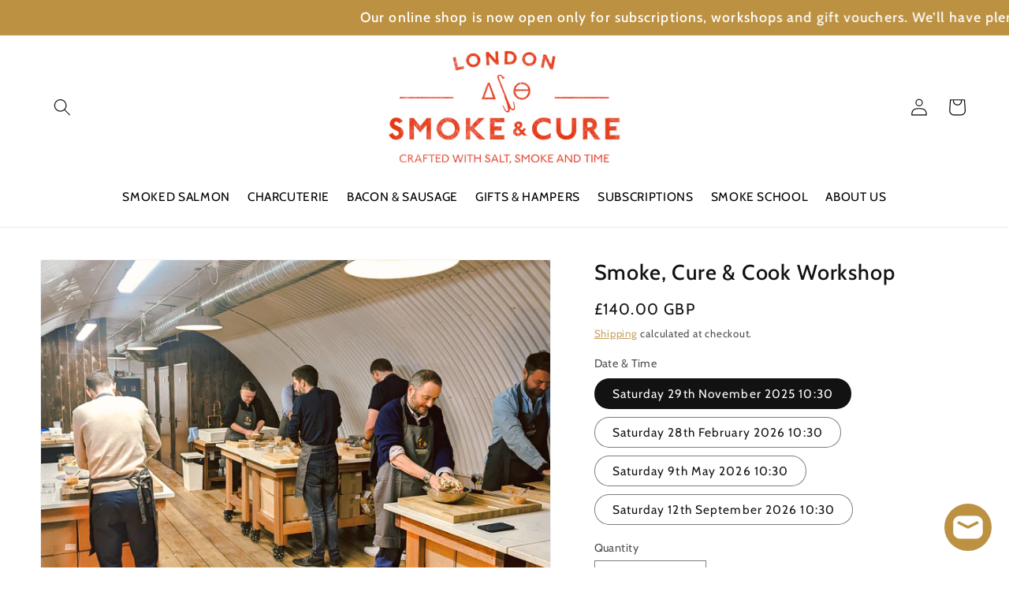

--- FILE ---
content_type: text/html; charset=utf-8
request_url: https://londonsmokeandcure.co.uk/products/smoke-cure-cook-workshop
body_size: 50929
content:

<!doctype html>
<html class="no-js" lang="en">
  <head>


    
<!-- Hotjar Tracking Code for https://londonsmokeandcure.co.uk -->
<script>
    (function(h,o,t,j,a,r){
        h.hj=h.hj||function(){(h.hj.q=h.hj.q||[]).push(arguments)};
        h._hjSettings={hjid:3855619,hjsv:6};
        a=o.getElementsByTagName('head')[0];
        r=o.createElement('script');r.async=1;
        r.src=t+h._hjSettings.hjid+j+h._hjSettings.hjsv;
        a.appendChild(r);
    })(window,document,'https://static.hotjar.com/c/hotjar-','.js?sv=');
</script>
    
<!-- Google Tag Manager -->
<script>(function(w,d,s,l,i){w[l]=w[l]||[];w[l].push({'gtm.start':
new Date().getTime(),event:'gtm.js'});var f=d.getElementsByTagName(s)[0],
j=d.createElement(s),dl=l!='dataLayer'?'&l='+l:'';j.async=true;j.src=
'https://www.googletagmanager.com/gtm.js?id='+i+dl;f.parentNode.insertBefore(j,f);
})(window,document,'script','dataLayer','GTM-KKMNSXC');</script>
<!-- End Google Tag Manager -->
  
   <!-- Added by AVADA Cookies Bar -->
   <script>
   window.AVADA_COOKIES_BAR = window.AVADA_COOKIES_BAR || {};
   window.AVADA_COOKIES_BAR.shopId = 'DcQMoTrCo4P4Nn8vBFuI';
   window.AVADA_COOKIES_BAR.status = false;
   AVADA_COOKIES_BAR ={"theme":"basic","message":"This website uses cookies to make sure you get the best experience with us.","showPrivacyPolicy":true,"privacyLink":"custom","privacyLinkText":"Our privacy policy.","agreeButtonText":"Accept","denyButtonText":"Decline","showOnCountry":"all","displayType":"full_bar","desktopFloatCardPosition":"bottom_left","desktopPosition":"bottom","mobilePositions":"bottom","themeName":"Basic","bgColor":"#FFFFFF","messageColor":"#2C332F","agreeBtnTextColor":"#FFFFFF","privacyLinkColor":"#2C332F","agreeBtnBgColor":"#B99040","agreeBtnBorder":"#2C332F","iconColor":"#2C332F","textFont":"ITC+Johnston","denyTextColor":"#2C332F","showIcon":true,"advancedSetting":false,"customCss":"","textColor":"#1D1D1D","textAvada":"rgba(29, 29, 29, 0.8)","removeBranding":true,"specificRegions":{"pipeda":false,"appi":false,"lgpd":false,"gdpr":false,"ccpa":false},"customPrivacyLink":"/pages/privacy-statement-and-cookies","iconType":"default_icon","urlIcon":"","displayAfter":"5","optionPolicyLink":"select","shopId":"DcQMoTrCo4P4Nn8vBFuI","fontStore":[{"label":"ITC Johnston","value":"ITC+Johnston"}],"id":"spM0DBE78Q0K9Jx8BTZM"}
 </script>
   <!-- /Added by AVADA Cookies Bar -->
 <meta name="facebook-domain-verification" content="55o0a7mrmuc5c8c8jdxh389m2o45fo" />
    <meta charset="utf-8">
    <meta http-equiv="X-UA-Compatible" content="IE=edge">
    <meta name="viewport" content="width=device-width,initial-scale=1">
    <meta name="theme-color" content="">
    <link rel="canonical" href="https://londonsmokeandcure.co.uk/products/smoke-cure-cook-workshop">
    <link rel="preconnect" href="https://cdn.shopify.com" crossorigin><link rel="icon" type="image/png" href="//londonsmokeandcure.co.uk/cdn/shop/files/Red_Icons_Square.jpg?crop=center&height=32&v=1682184559&width=32"><link rel="preconnect" href="https://fonts.shopifycdn.com" crossorigin><title>
      Smoke, Cure &amp; Cook Workshop
 &ndash; London Smoke &amp; Cure</title>

    
      <meta name="description" content="Master the Art of the Perfect Reuben Sandwich in 2026! Forget your average sandwiches—this workshop is a celebration of the ultimate classic: the Salt Beef Reuben! Join us at our purpose-built Smoke School studio, where we’ve reimagined our workshops for 2025 to be longer, more immersive, and capped off with a deliciou">
    

    

<meta property="og:site_name" content="London Smoke &amp; Cure">
<meta property="og:url" content="https://londonsmokeandcure.co.uk/products/smoke-cure-cook-workshop">
<meta property="og:title" content="Smoke, Cure &amp; Cook Workshop">
<meta property="og:type" content="product">
<meta property="og:description" content="Master the Art of the Perfect Reuben Sandwich in 2026! Forget your average sandwiches—this workshop is a celebration of the ultimate classic: the Salt Beef Reuben! Join us at our purpose-built Smoke School studio, where we’ve reimagined our workshops for 2025 to be longer, more immersive, and capped off with a deliciou"><meta property="og:image" content="http://londonsmokeandcure.co.uk/cdn/shop/files/smoke_school_smoke_cure_and_cook_pickle_making.jpg?v=1746960482">
  <meta property="og:image:secure_url" content="https://londonsmokeandcure.co.uk/cdn/shop/files/smoke_school_smoke_cure_and_cook_pickle_making.jpg?v=1746960482">
  <meta property="og:image:width" content="3090">
  <meta property="og:image:height" content="2061"><meta property="og:price:amount" content="140.00">
  <meta property="og:price:currency" content="GBP"><meta name="twitter:site" content="@LondonSmokeCure"><meta name="twitter:card" content="summary_large_image">
<meta name="twitter:title" content="Smoke, Cure &amp; Cook Workshop">
<meta name="twitter:description" content="Master the Art of the Perfect Reuben Sandwich in 2026! Forget your average sandwiches—this workshop is a celebration of the ultimate classic: the Salt Beef Reuben! Join us at our purpose-built Smoke School studio, where we’ve reimagined our workshops for 2025 to be longer, more immersive, and capped off with a deliciou">


    <script src="//londonsmokeandcure.co.uk/cdn/shop/t/6/assets/constants.js?v=165488195745554878101679600490" defer="defer"></script>
    <script src="//londonsmokeandcure.co.uk/cdn/shop/t/6/assets/pubsub.js?v=2921868252632587581679600492" defer="defer"></script>
    <script src="//londonsmokeandcure.co.uk/cdn/shop/t/6/assets/global.js?v=85297797553816670871679600491" defer="defer"></script>
    <script>window.performance && window.performance.mark && window.performance.mark('shopify.content_for_header.start');</script><meta name="google-site-verification" content="qW4gKgwx0O3oczic_Rahzvt5ymBOimA5evDGXIQtb_Q">
<meta id="shopify-digital-wallet" name="shopify-digital-wallet" content="/61416112309/digital_wallets/dialog">
<meta name="shopify-checkout-api-token" content="0d3523c12ce4b99eb258b0a0fb5a68f9">
<meta id="in-context-paypal-metadata" data-shop-id="61416112309" data-venmo-supported="false" data-environment="production" data-locale="en_US" data-paypal-v4="true" data-currency="GBP">
<link rel="alternate" type="application/json+oembed" href="https://londonsmokeandcure.co.uk/products/smoke-cure-cook-workshop.oembed">
<script async="async" src="/checkouts/internal/preloads.js?locale=en-GB"></script>
<link rel="preconnect" href="https://shop.app" crossorigin="anonymous">
<script async="async" src="https://shop.app/checkouts/internal/preloads.js?locale=en-GB&shop_id=61416112309" crossorigin="anonymous"></script>
<script id="apple-pay-shop-capabilities" type="application/json">{"shopId":61416112309,"countryCode":"GB","currencyCode":"GBP","merchantCapabilities":["supports3DS"],"merchantId":"gid:\/\/shopify\/Shop\/61416112309","merchantName":"London Smoke \u0026 Cure","requiredBillingContactFields":["postalAddress","email","phone"],"requiredShippingContactFields":["postalAddress","email","phone"],"shippingType":"shipping","supportedNetworks":["visa","maestro","masterCard","amex","discover","elo"],"total":{"type":"pending","label":"London Smoke \u0026 Cure","amount":"1.00"},"shopifyPaymentsEnabled":true,"supportsSubscriptions":true}</script>
<script id="shopify-features" type="application/json">{"accessToken":"0d3523c12ce4b99eb258b0a0fb5a68f9","betas":["rich-media-storefront-analytics"],"domain":"londonsmokeandcure.co.uk","predictiveSearch":true,"shopId":61416112309,"locale":"en"}</script>
<script>var Shopify = Shopify || {};
Shopify.shop = "marketing-1232.myshopify.com";
Shopify.locale = "en";
Shopify.currency = {"active":"GBP","rate":"1.0"};
Shopify.country = "GB";
Shopify.theme = {"name":"Gerred's Dawn 2025-09-24","id":131004203189,"schema_name":"Dawn","schema_version":"8.0.0","theme_store_id":887,"role":"main"};
Shopify.theme.handle = "null";
Shopify.theme.style = {"id":null,"handle":null};
Shopify.cdnHost = "londonsmokeandcure.co.uk/cdn";
Shopify.routes = Shopify.routes || {};
Shopify.routes.root = "/";</script>
<script type="module">!function(o){(o.Shopify=o.Shopify||{}).modules=!0}(window);</script>
<script>!function(o){function n(){var o=[];function n(){o.push(Array.prototype.slice.apply(arguments))}return n.q=o,n}var t=o.Shopify=o.Shopify||{};t.loadFeatures=n(),t.autoloadFeatures=n()}(window);</script>
<script>
  window.ShopifyPay = window.ShopifyPay || {};
  window.ShopifyPay.apiHost = "shop.app\/pay";
  window.ShopifyPay.redirectState = null;
</script>
<script id="shop-js-analytics" type="application/json">{"pageType":"product"}</script>
<script defer="defer" async type="module" src="//londonsmokeandcure.co.uk/cdn/shopifycloud/shop-js/modules/v2/client.init-shop-cart-sync_DtuiiIyl.en.esm.js"></script>
<script defer="defer" async type="module" src="//londonsmokeandcure.co.uk/cdn/shopifycloud/shop-js/modules/v2/chunk.common_CUHEfi5Q.esm.js"></script>
<script type="module">
  await import("//londonsmokeandcure.co.uk/cdn/shopifycloud/shop-js/modules/v2/client.init-shop-cart-sync_DtuiiIyl.en.esm.js");
await import("//londonsmokeandcure.co.uk/cdn/shopifycloud/shop-js/modules/v2/chunk.common_CUHEfi5Q.esm.js");

  window.Shopify.SignInWithShop?.initShopCartSync?.({"fedCMEnabled":true,"windoidEnabled":true});

</script>
<script>
  window.Shopify = window.Shopify || {};
  if (!window.Shopify.featureAssets) window.Shopify.featureAssets = {};
  window.Shopify.featureAssets['shop-js'] = {"shop-cart-sync":["modules/v2/client.shop-cart-sync_DFoTY42P.en.esm.js","modules/v2/chunk.common_CUHEfi5Q.esm.js"],"init-fed-cm":["modules/v2/client.init-fed-cm_D2UNy1i2.en.esm.js","modules/v2/chunk.common_CUHEfi5Q.esm.js"],"init-shop-email-lookup-coordinator":["modules/v2/client.init-shop-email-lookup-coordinator_BQEe2rDt.en.esm.js","modules/v2/chunk.common_CUHEfi5Q.esm.js"],"shop-cash-offers":["modules/v2/client.shop-cash-offers_3CTtReFF.en.esm.js","modules/v2/chunk.common_CUHEfi5Q.esm.js","modules/v2/chunk.modal_BewljZkx.esm.js"],"shop-button":["modules/v2/client.shop-button_C6oxCjDL.en.esm.js","modules/v2/chunk.common_CUHEfi5Q.esm.js"],"init-windoid":["modules/v2/client.init-windoid_5pix8xhK.en.esm.js","modules/v2/chunk.common_CUHEfi5Q.esm.js"],"avatar":["modules/v2/client.avatar_BTnouDA3.en.esm.js"],"init-shop-cart-sync":["modules/v2/client.init-shop-cart-sync_DtuiiIyl.en.esm.js","modules/v2/chunk.common_CUHEfi5Q.esm.js"],"shop-toast-manager":["modules/v2/client.shop-toast-manager_BYv_8cH1.en.esm.js","modules/v2/chunk.common_CUHEfi5Q.esm.js"],"pay-button":["modules/v2/client.pay-button_FnF9EIkY.en.esm.js","modules/v2/chunk.common_CUHEfi5Q.esm.js"],"shop-login-button":["modules/v2/client.shop-login-button_CH1KUpOf.en.esm.js","modules/v2/chunk.common_CUHEfi5Q.esm.js","modules/v2/chunk.modal_BewljZkx.esm.js"],"init-customer-accounts-sign-up":["modules/v2/client.init-customer-accounts-sign-up_aj7QGgYS.en.esm.js","modules/v2/client.shop-login-button_CH1KUpOf.en.esm.js","modules/v2/chunk.common_CUHEfi5Q.esm.js","modules/v2/chunk.modal_BewljZkx.esm.js"],"init-shop-for-new-customer-accounts":["modules/v2/client.init-shop-for-new-customer-accounts_NbnYRf_7.en.esm.js","modules/v2/client.shop-login-button_CH1KUpOf.en.esm.js","modules/v2/chunk.common_CUHEfi5Q.esm.js","modules/v2/chunk.modal_BewljZkx.esm.js"],"init-customer-accounts":["modules/v2/client.init-customer-accounts_ppedhqCH.en.esm.js","modules/v2/client.shop-login-button_CH1KUpOf.en.esm.js","modules/v2/chunk.common_CUHEfi5Q.esm.js","modules/v2/chunk.modal_BewljZkx.esm.js"],"shop-follow-button":["modules/v2/client.shop-follow-button_CMIBBa6u.en.esm.js","modules/v2/chunk.common_CUHEfi5Q.esm.js","modules/v2/chunk.modal_BewljZkx.esm.js"],"lead-capture":["modules/v2/client.lead-capture_But0hIyf.en.esm.js","modules/v2/chunk.common_CUHEfi5Q.esm.js","modules/v2/chunk.modal_BewljZkx.esm.js"],"checkout-modal":["modules/v2/client.checkout-modal_BBxc70dQ.en.esm.js","modules/v2/chunk.common_CUHEfi5Q.esm.js","modules/v2/chunk.modal_BewljZkx.esm.js"],"shop-login":["modules/v2/client.shop-login_hM3Q17Kl.en.esm.js","modules/v2/chunk.common_CUHEfi5Q.esm.js","modules/v2/chunk.modal_BewljZkx.esm.js"],"payment-terms":["modules/v2/client.payment-terms_CAtGlQYS.en.esm.js","modules/v2/chunk.common_CUHEfi5Q.esm.js","modules/v2/chunk.modal_BewljZkx.esm.js"]};
</script>
<script>(function() {
  var isLoaded = false;
  function asyncLoad() {
    if (isLoaded) return;
    isLoaded = true;
    var urls = ["https:\/\/shy.elfsight.com\/p\/platform.js?shop=marketing-1232.myshopify.com","https:\/\/cdn-app.sealsubscriptions.com\/shopify\/public\/js\/sealsubscriptions.js?shop=marketing-1232.myshopify.com","https:\/\/cookie.avada.io\/scripttag\/avada-cookies-bar.min.js?shop=marketing-1232.myshopify.com"];
    for (var i = 0; i < urls.length; i++) {
      var s = document.createElement('script');
      s.type = 'text/javascript';
      s.async = true;
      s.src = urls[i];
      var x = document.getElementsByTagName('script')[0];
      x.parentNode.insertBefore(s, x);
    }
  };
  if(window.attachEvent) {
    window.attachEvent('onload', asyncLoad);
  } else {
    window.addEventListener('load', asyncLoad, false);
  }
})();</script>
<script id="__st">var __st={"a":61416112309,"offset":0,"reqid":"f6189b73-d118-4f7d-9ec9-d46ae37cbd27-1766196463","pageurl":"londonsmokeandcure.co.uk\/products\/smoke-cure-cook-workshop","u":"2858e0ab97be","p":"product","rtyp":"product","rid":7441653596341};</script>
<script>window.ShopifyPaypalV4VisibilityTracking = true;</script>
<script id="captcha-bootstrap">!function(){'use strict';const t='contact',e='account',n='new_comment',o=[[t,t],['blogs',n],['comments',n],[t,'customer']],c=[[e,'customer_login'],[e,'guest_login'],[e,'recover_customer_password'],[e,'create_customer']],r=t=>t.map((([t,e])=>`form[action*='/${t}']:not([data-nocaptcha='true']) input[name='form_type'][value='${e}']`)).join(','),a=t=>()=>t?[...document.querySelectorAll(t)].map((t=>t.form)):[];function s(){const t=[...o],e=r(t);return a(e)}const i='password',u='form_key',d=['recaptcha-v3-token','g-recaptcha-response','h-captcha-response',i],f=()=>{try{return window.sessionStorage}catch{return}},m='__shopify_v',_=t=>t.elements[u];function p(t,e,n=!1){try{const o=window.sessionStorage,c=JSON.parse(o.getItem(e)),{data:r}=function(t){const{data:e,action:n}=t;return t[m]||n?{data:e,action:n}:{data:t,action:n}}(c);for(const[e,n]of Object.entries(r))t.elements[e]&&(t.elements[e].value=n);n&&o.removeItem(e)}catch(o){console.error('form repopulation failed',{error:o})}}const l='form_type',E='cptcha';function T(t){t.dataset[E]=!0}const w=window,h=w.document,L='Shopify',v='ce_forms',y='captcha';let A=!1;((t,e)=>{const n=(g='f06e6c50-85a8-45c8-87d0-21a2b65856fe',I='https://cdn.shopify.com/shopifycloud/storefront-forms-hcaptcha/ce_storefront_forms_captcha_hcaptcha.v1.5.2.iife.js',D={infoText:'Protected by hCaptcha',privacyText:'Privacy',termsText:'Terms'},(t,e,n)=>{const o=w[L][v],c=o.bindForm;if(c)return c(t,g,e,D).then(n);var r;o.q.push([[t,g,e,D],n]),r=I,A||(h.body.append(Object.assign(h.createElement('script'),{id:'captcha-provider',async:!0,src:r})),A=!0)});var g,I,D;w[L]=w[L]||{},w[L][v]=w[L][v]||{},w[L][v].q=[],w[L][y]=w[L][y]||{},w[L][y].protect=function(t,e){n(t,void 0,e),T(t)},Object.freeze(w[L][y]),function(t,e,n,w,h,L){const[v,y,A,g]=function(t,e,n){const i=e?o:[],u=t?c:[],d=[...i,...u],f=r(d),m=r(i),_=r(d.filter((([t,e])=>n.includes(e))));return[a(f),a(m),a(_),s()]}(w,h,L),I=t=>{const e=t.target;return e instanceof HTMLFormElement?e:e&&e.form},D=t=>v().includes(t);t.addEventListener('submit',(t=>{const e=I(t);if(!e)return;const n=D(e)&&!e.dataset.hcaptchaBound&&!e.dataset.recaptchaBound,o=_(e),c=g().includes(e)&&(!o||!o.value);(n||c)&&t.preventDefault(),c&&!n&&(function(t){try{if(!f())return;!function(t){const e=f();if(!e)return;const n=_(t);if(!n)return;const o=n.value;o&&e.removeItem(o)}(t);const e=Array.from(Array(32),(()=>Math.random().toString(36)[2])).join('');!function(t,e){_(t)||t.append(Object.assign(document.createElement('input'),{type:'hidden',name:u})),t.elements[u].value=e}(t,e),function(t,e){const n=f();if(!n)return;const o=[...t.querySelectorAll(`input[type='${i}']`)].map((({name:t})=>t)),c=[...d,...o],r={};for(const[a,s]of new FormData(t).entries())c.includes(a)||(r[a]=s);n.setItem(e,JSON.stringify({[m]:1,action:t.action,data:r}))}(t,e)}catch(e){console.error('failed to persist form',e)}}(e),e.submit())}));const S=(t,e)=>{t&&!t.dataset[E]&&(n(t,e.some((e=>e===t))),T(t))};for(const o of['focusin','change'])t.addEventListener(o,(t=>{const e=I(t);D(e)&&S(e,y())}));const B=e.get('form_key'),M=e.get(l),P=B&&M;t.addEventListener('DOMContentLoaded',(()=>{const t=y();if(P)for(const e of t)e.elements[l].value===M&&p(e,B);[...new Set([...A(),...v().filter((t=>'true'===t.dataset.shopifyCaptcha))])].forEach((e=>S(e,t)))}))}(h,new URLSearchParams(w.location.search),n,t,e,['guest_login'])})(!0,!0)}();</script>
<script integrity="sha256-4kQ18oKyAcykRKYeNunJcIwy7WH5gtpwJnB7kiuLZ1E=" data-source-attribution="shopify.loadfeatures" defer="defer" src="//londonsmokeandcure.co.uk/cdn/shopifycloud/storefront/assets/storefront/load_feature-a0a9edcb.js" crossorigin="anonymous"></script>
<script crossorigin="anonymous" defer="defer" src="//londonsmokeandcure.co.uk/cdn/shopifycloud/storefront/assets/shopify_pay/storefront-65b4c6d7.js?v=20250812"></script>
<script data-source-attribution="shopify.dynamic_checkout.dynamic.init">var Shopify=Shopify||{};Shopify.PaymentButton=Shopify.PaymentButton||{isStorefrontPortableWallets:!0,init:function(){window.Shopify.PaymentButton.init=function(){};var t=document.createElement("script");t.src="https://londonsmokeandcure.co.uk/cdn/shopifycloud/portable-wallets/latest/portable-wallets.en.js",t.type="module",document.head.appendChild(t)}};
</script>
<script data-source-attribution="shopify.dynamic_checkout.buyer_consent">
  function portableWalletsHideBuyerConsent(e){var t=document.getElementById("shopify-buyer-consent"),n=document.getElementById("shopify-subscription-policy-button");t&&n&&(t.classList.add("hidden"),t.setAttribute("aria-hidden","true"),n.removeEventListener("click",e))}function portableWalletsShowBuyerConsent(e){var t=document.getElementById("shopify-buyer-consent"),n=document.getElementById("shopify-subscription-policy-button");t&&n&&(t.classList.remove("hidden"),t.removeAttribute("aria-hidden"),n.addEventListener("click",e))}window.Shopify?.PaymentButton&&(window.Shopify.PaymentButton.hideBuyerConsent=portableWalletsHideBuyerConsent,window.Shopify.PaymentButton.showBuyerConsent=portableWalletsShowBuyerConsent);
</script>
<script data-source-attribution="shopify.dynamic_checkout.cart.bootstrap">document.addEventListener("DOMContentLoaded",(function(){function t(){return document.querySelector("shopify-accelerated-checkout-cart, shopify-accelerated-checkout")}if(t())Shopify.PaymentButton.init();else{new MutationObserver((function(e,n){t()&&(Shopify.PaymentButton.init(),n.disconnect())})).observe(document.body,{childList:!0,subtree:!0})}}));
</script>
<script id='scb4127' type='text/javascript' async='' src='https://londonsmokeandcure.co.uk/cdn/shopifycloud/privacy-banner/storefront-banner.js'></script><link id="shopify-accelerated-checkout-styles" rel="stylesheet" media="screen" href="https://londonsmokeandcure.co.uk/cdn/shopifycloud/portable-wallets/latest/accelerated-checkout-backwards-compat.css" crossorigin="anonymous">
<style id="shopify-accelerated-checkout-cart">
        #shopify-buyer-consent {
  margin-top: 1em;
  display: inline-block;
  width: 100%;
}

#shopify-buyer-consent.hidden {
  display: none;
}

#shopify-subscription-policy-button {
  background: none;
  border: none;
  padding: 0;
  text-decoration: underline;
  font-size: inherit;
  cursor: pointer;
}

#shopify-subscription-policy-button::before {
  box-shadow: none;
}

      </style>
<script id="sections-script" data-sections="header,footer" defer="defer" src="//londonsmokeandcure.co.uk/cdn/shop/t/6/compiled_assets/scripts.js?1634"></script>
<script>window.performance && window.performance.mark && window.performance.mark('shopify.content_for_header.end');</script>


    <style data-shopify>
      #ddm_zipcode{text-transform: uppercase;}
      @font-face {
  font-family: Cabin;
  font-weight: 400;
  font-style: normal;
  font-display: swap;
  src: url("//londonsmokeandcure.co.uk/cdn/fonts/cabin/cabin_n4.cefc6494a78f87584a6f312fea532919154f66fe.woff2") format("woff2"),
       url("//londonsmokeandcure.co.uk/cdn/fonts/cabin/cabin_n4.8c16611b00f59d27f4b27ce4328dfe514ce77517.woff") format("woff");
}

      @font-face {
  font-family: Cabin;
  font-weight: 700;
  font-style: normal;
  font-display: swap;
  src: url("//londonsmokeandcure.co.uk/cdn/fonts/cabin/cabin_n7.255204a342bfdbc9ae2017bd4e6a90f8dbb2f561.woff2") format("woff2"),
       url("//londonsmokeandcure.co.uk/cdn/fonts/cabin/cabin_n7.e2afa22a0d0f4b64da3569c990897429d40ff5c0.woff") format("woff");
}

      @font-face {
  font-family: Cabin;
  font-weight: 400;
  font-style: italic;
  font-display: swap;
  src: url("//londonsmokeandcure.co.uk/cdn/fonts/cabin/cabin_i4.d89c1b32b09ecbc46c12781fcf7b2085f17c0be9.woff2") format("woff2"),
       url("//londonsmokeandcure.co.uk/cdn/fonts/cabin/cabin_i4.0a521b11d0b69adfc41e22a263eec7c02aecfe99.woff") format("woff");
}

      @font-face {
  font-family: Cabin;
  font-weight: 700;
  font-style: italic;
  font-display: swap;
  src: url("//londonsmokeandcure.co.uk/cdn/fonts/cabin/cabin_i7.ef2404c08a493e7ccbc92d8c39adf683f40e1fb5.woff2") format("woff2"),
       url("//londonsmokeandcure.co.uk/cdn/fonts/cabin/cabin_i7.480421791818000fc8a5d4134822321b5d7964f8.woff") format("woff");
}

      @font-face {
  font-family: Cabin;
  font-weight: 500;
  font-style: normal;
  font-display: swap;
  src: url("//londonsmokeandcure.co.uk/cdn/fonts/cabin/cabin_n5.0250ac238cfbbff14d3c16fcc89f227ca95d5c6f.woff2") format("woff2"),
       url("//londonsmokeandcure.co.uk/cdn/fonts/cabin/cabin_n5.46470cf25a90d766aece73a31a42bfd8ef7a470b.woff") format("woff");
}


      :root {
        --font-body-family: Cabin, sans-serif;
        --font-body-style: normal;
        --font-body-weight: 400;
        --font-body-weight-bold: 700;

        --font-heading-family: Cabin, sans-serif;
        --font-heading-style: normal;
        --font-heading-weight: 500;

        --font-body-scale: 1.1;
        --font-heading-scale: 1.2272727272727273;

        --color-base-text: 18, 18, 18;
        --color-shadow: 18, 18, 18;
        --color-base-background-1: 255, 255, 255;
        --color-base-background-2: 184, 171, 146;
        --color-base-solid-button-labels: 255, 255, 255;
        --color-base-outline-button-labels: 188, 145, 66;
        --color-base-accent-1: 188, 145, 66;
        --color-base-accent-2: 230, 56, 18;
        --payment-terms-background-color: #ffffff;

        --gradient-base-background-1: #ffffff;
        --gradient-base-background-2: linear-gradient(0deg, rgba(255, 176, 139, 1), rgba(249, 33, 33, 1) 100%);
        --gradient-base-accent-1: #bc9142;
        --gradient-base-accent-2: #e63812;

        --media-padding: px;
        --media-border-opacity: 0.05;
        --media-border-width: 1px;
        --media-radius: 0px;
        --media-shadow-opacity: 0.0;
        --media-shadow-horizontal-offset: 0px;
        --media-shadow-vertical-offset: -2px;
        --media-shadow-blur-radius: 5px;
        --media-shadow-visible: 0;

        --page-width: 120rem;
        --page-width-margin: 0rem;

        --product-card-image-padding: 0.0rem;
        --product-card-corner-radius: 0.0rem;
        --product-card-text-alignment: left;
        --product-card-border-width: 0.0rem;
        --product-card-border-opacity: 0.1;
        --product-card-shadow-opacity: 0.0;
        --product-card-shadow-visible: 0;
        --product-card-shadow-horizontal-offset: 0.0rem;
        --product-card-shadow-vertical-offset: 0.4rem;
        --product-card-shadow-blur-radius: 0.5rem;

        --collection-card-image-padding: 0.0rem;
        --collection-card-corner-radius: 0.0rem;
        --collection-card-text-alignment: left;
        --collection-card-border-width: 0.0rem;
        --collection-card-border-opacity: 0.0;
        --collection-card-shadow-opacity: 0.1;
        --collection-card-shadow-visible: 1;
        --collection-card-shadow-horizontal-offset: 0.0rem;
        --collection-card-shadow-vertical-offset: 0.0rem;
        --collection-card-shadow-blur-radius: 0.0rem;

        --blog-card-image-padding: 0.0rem;
        --blog-card-corner-radius: 0.0rem;
        --blog-card-text-alignment: left;
        --blog-card-border-width: 0.0rem;
        --blog-card-border-opacity: 0.0;
        --blog-card-shadow-opacity: 0.1;
        --blog-card-shadow-visible: 1;
        --blog-card-shadow-horizontal-offset: 0.0rem;
        --blog-card-shadow-vertical-offset: 0.0rem;
        --blog-card-shadow-blur-radius: 0.0rem;

        --badge-corner-radius: 4.0rem;

        --popup-border-width: 1px;
        --popup-border-opacity: 0.1;
        --popup-corner-radius: 0px;
        --popup-shadow-opacity: 0.0;
        --popup-shadow-horizontal-offset: 0px;
        --popup-shadow-vertical-offset: 4px;
        --popup-shadow-blur-radius: 5px;

        --drawer-border-width: 1px;
        --drawer-border-opacity: 0.1;
        --drawer-shadow-opacity: 0.0;
        --drawer-shadow-horizontal-offset: 0px;
        --drawer-shadow-vertical-offset: 4px;
        --drawer-shadow-blur-radius: 5px;

        --spacing-sections-desktop: 0px;
        --spacing-sections-mobile: 0px;

        --grid-desktop-vertical-spacing: 8px;
        --grid-desktop-horizontal-spacing: 8px;
        --grid-mobile-vertical-spacing: 4px;
        --grid-mobile-horizontal-spacing: 4px;

        --text-boxes-border-opacity: 0.1;
        --text-boxes-border-width: 0px;
        --text-boxes-radius: 0px;
        --text-boxes-shadow-opacity: 0.0;
        --text-boxes-shadow-visible: 0;
        --text-boxes-shadow-horizontal-offset: 0px;
        --text-boxes-shadow-vertical-offset: 4px;
        --text-boxes-shadow-blur-radius: 5px;

        --buttons-radius: 0px;
        --buttons-radius-outset: 0px;
        --buttons-border-width: 1px;
        --buttons-border-opacity: 1.0;
        --buttons-shadow-opacity: 0.0;
        --buttons-shadow-visible: 0;
        --buttons-shadow-horizontal-offset: 0px;
        --buttons-shadow-vertical-offset: 4px;
        --buttons-shadow-blur-radius: 5px;
        --buttons-border-offset: 0px;

        --inputs-radius: 0px;
        --inputs-border-width: 1px;
        --inputs-border-opacity: 0.55;
        --inputs-shadow-opacity: 0.0;
        --inputs-shadow-horizontal-offset: 0px;
        --inputs-margin-offset: 0px;
        --inputs-shadow-vertical-offset: 4px;
        --inputs-shadow-blur-radius: 5px;
        --inputs-radius-outset: 0px;

        --variant-pills-radius: 40px;
        --variant-pills-border-width: 1px;
        --variant-pills-border-opacity: 0.55;
        --variant-pills-shadow-opacity: 0.0;
        --variant-pills-shadow-horizontal-offset: 0px;
        --variant-pills-shadow-vertical-offset: 4px;
        --variant-pills-shadow-blur-radius: 5px;
      }

      *,
      *::before,
      *::after {
        box-sizing: inherit;
      }

      html {
        box-sizing: border-box;
        font-size: calc(var(--font-body-scale) * 62.5%);
        height: 100%;
      }

      body {
        display: grid;
        grid-template-rows: auto auto 1fr auto;
        grid-template-columns: 100%;
        min-height: 100%;
        margin: 0;
        font-size: 1.5rem;
        letter-spacing: 0.06rem;
        line-height: calc(1 + 0.8 / var(--font-body-scale));
        font-family: var(--font-body-family);
        font-style: var(--font-body-style);
        font-weight: var(--font-body-weight);
      }

      @media screen and (min-width: 750px) {
        body {
          font-size: 1.6rem;
        }
      }
    </style>

    <link href="//londonsmokeandcure.co.uk/cdn/shop/t/6/assets/base.css?v=55636657855111784921760101582" rel="stylesheet" type="text/css" media="all" />
<link rel="preload" as="font" href="//londonsmokeandcure.co.uk/cdn/fonts/cabin/cabin_n4.cefc6494a78f87584a6f312fea532919154f66fe.woff2" type="font/woff2" crossorigin><link rel="preload" as="font" href="//londonsmokeandcure.co.uk/cdn/fonts/cabin/cabin_n5.0250ac238cfbbff14d3c16fcc89f227ca95d5c6f.woff2" type="font/woff2" crossorigin><link rel="stylesheet" href="//londonsmokeandcure.co.uk/cdn/shop/t/6/assets/component-predictive-search.css?v=85913294783299393391679600491" media="print" onload="this.media='all'"><script>document.documentElement.className = document.documentElement.className.replace('no-js', 'js');
    if (Shopify.designMode) {
      document.documentElement.classList.add('shopify-design-mode');
    }
    </script>
  <style>
      .announcement-bar__message {
    padding-left: 0px;
    padding-right: 0px;
    white-space: nowrap;
     -moz-transform: translateX(100%);
    -webkit-transform: translateX(100%);
    transform: translateX(100%);
    -moz-animation: scroll-left 3s linear infinite;
    -webkit-animation: scroll-left 3s linear infinite;
    animation: scroll-left 40s linear infinite;
  }
  .announcement-bar {
      overflow: hidden;
      height: 45px;
  }
  
  @-moz-keyframes scroll-left {
    0% {
      -moz-transform: translateX(100%);
    }
    100% {
      -moz-transform: translateX(-250%);
    }
  }

  @-webkit-keyframes scroll-left {
    0% {
      -webkit-transform: translateX(100%);
    }
    100% {
      -webkit-transform: translateX(-250%);
    }
  }

  @keyframes scroll-left {
    0% {
      -moz-transform: translateX(100%);
      -webkit-transform: translateX(100%);
      transform: translateX(100%);
    }
    100% {
      -moz-transform: translateX(-250%);
      -webkit-transform: translateX(-250%);
      transform: translateX(-250%);
    }
  }
  @media only screen and (max-width: 800px) {
    .announcement-bar__message {
      /*font-size: 13px;*/
        animation: scroll-left 20s linear infinite;
    }
    .home-page-video video {
      width: 100%;
    }
    #shopify-section-slideshow img, .index-slideshow-section img  {
        height: unset !important;
      opacity: 0.8 !important; */
    }
    #shopify-section-slideshow, #shopify-section-slideshow .slick-list, .index-slideshow-section, .index-slideshow-section .slick-list {
        height: 400px;
    }
    
    @-moz-keyframes scroll-left {
    0% {
      -moz-transform: translateX(100%);
    }
    100% {
      -moz-transform: translateX(-800%);
    }
  }

  @-webkit-keyframes scroll-left {
    0% {
      -webkit-transform: translateX(100%);
    }
    100% {
      -webkit-transform: translateX(-800%);
    }
  }

  @keyframes scroll-left {
    0% {
      -moz-transform: translateX(100%);
      -webkit-transform: translateX(100%);
      transform: translateX(100%);
    }
    100% {
      -moz-transform: translateX(-800%);
      -webkit-transform: translateX(-800%);
      transform: translateX(-800%);
    }
  }
  }
  @media only screen and (max-width: 600px) {
    #shopify-section-slideshow, #shopify-section-slideshow .slick-list, .index-slideshow-section, .index-slideshow-section .slick-list {
      height: 260px;
    }
    
  }
  @media only screen and (max-width: 500px) {
    #shopify-section-slideshow, #shopify-section-slideshow .slick-list, .index-slideshow-section, .index-slideshow-section .slick-list {
      height: 240px;
    }
    
  }

    </style>

    <meta name="google-site-verification" content="BDAyIDwUgXcYx_dCgjuTC2Jz9UPPmTsj6q5EWe6D9lo" />
  <script src="https://cdn.shopify.com/extensions/23f531f2-0b08-4db5-8b3e-aa0037d94620/forms-2279/assets/shopify-forms-loader.js" type="text/javascript" defer="defer"></script>
<script src="https://cdn.shopify.com/extensions/7bc9bb47-adfa-4267-963e-cadee5096caf/inbox-1252/assets/inbox-chat-loader.js" type="text/javascript" defer="defer"></script>
<link href="https://monorail-edge.shopifysvc.com" rel="dns-prefetch">
<script>(function(){if ("sendBeacon" in navigator && "performance" in window) {try {var session_token_from_headers = performance.getEntriesByType('navigation')[0].serverTiming.find(x => x.name == '_s').description;} catch {var session_token_from_headers = undefined;}var session_cookie_matches = document.cookie.match(/_shopify_s=([^;]*)/);var session_token_from_cookie = session_cookie_matches && session_cookie_matches.length === 2 ? session_cookie_matches[1] : "";var session_token = session_token_from_headers || session_token_from_cookie || "";function handle_abandonment_event(e) {var entries = performance.getEntries().filter(function(entry) {return /monorail-edge.shopifysvc.com/.test(entry.name);});if (!window.abandonment_tracked && entries.length === 0) {window.abandonment_tracked = true;var currentMs = Date.now();var navigation_start = performance.timing.navigationStart;var payload = {shop_id: 61416112309,url: window.location.href,navigation_start,duration: currentMs - navigation_start,session_token,page_type: "product"};window.navigator.sendBeacon("https://monorail-edge.shopifysvc.com/v1/produce", JSON.stringify({schema_id: "online_store_buyer_site_abandonment/1.1",payload: payload,metadata: {event_created_at_ms: currentMs,event_sent_at_ms: currentMs}}));}}window.addEventListener('pagehide', handle_abandonment_event);}}());</script>
<script id="web-pixels-manager-setup">(function e(e,d,r,n,o){if(void 0===o&&(o={}),!Boolean(null===(a=null===(i=window.Shopify)||void 0===i?void 0:i.analytics)||void 0===a?void 0:a.replayQueue)){var i,a;window.Shopify=window.Shopify||{};var t=window.Shopify;t.analytics=t.analytics||{};var s=t.analytics;s.replayQueue=[],s.publish=function(e,d,r){return s.replayQueue.push([e,d,r]),!0};try{self.performance.mark("wpm:start")}catch(e){}var l=function(){var e={modern:/Edge?\/(1{2}[4-9]|1[2-9]\d|[2-9]\d{2}|\d{4,})\.\d+(\.\d+|)|Firefox\/(1{2}[4-9]|1[2-9]\d|[2-9]\d{2}|\d{4,})\.\d+(\.\d+|)|Chrom(ium|e)\/(9{2}|\d{3,})\.\d+(\.\d+|)|(Maci|X1{2}).+ Version\/(15\.\d+|(1[6-9]|[2-9]\d|\d{3,})\.\d+)([,.]\d+|)( \(\w+\)|)( Mobile\/\w+|) Safari\/|Chrome.+OPR\/(9{2}|\d{3,})\.\d+\.\d+|(CPU[ +]OS|iPhone[ +]OS|CPU[ +]iPhone|CPU IPhone OS|CPU iPad OS)[ +]+(15[._]\d+|(1[6-9]|[2-9]\d|\d{3,})[._]\d+)([._]\d+|)|Android:?[ /-](13[3-9]|1[4-9]\d|[2-9]\d{2}|\d{4,})(\.\d+|)(\.\d+|)|Android.+Firefox\/(13[5-9]|1[4-9]\d|[2-9]\d{2}|\d{4,})\.\d+(\.\d+|)|Android.+Chrom(ium|e)\/(13[3-9]|1[4-9]\d|[2-9]\d{2}|\d{4,})\.\d+(\.\d+|)|SamsungBrowser\/([2-9]\d|\d{3,})\.\d+/,legacy:/Edge?\/(1[6-9]|[2-9]\d|\d{3,})\.\d+(\.\d+|)|Firefox\/(5[4-9]|[6-9]\d|\d{3,})\.\d+(\.\d+|)|Chrom(ium|e)\/(5[1-9]|[6-9]\d|\d{3,})\.\d+(\.\d+|)([\d.]+$|.*Safari\/(?![\d.]+ Edge\/[\d.]+$))|(Maci|X1{2}).+ Version\/(10\.\d+|(1[1-9]|[2-9]\d|\d{3,})\.\d+)([,.]\d+|)( \(\w+\)|)( Mobile\/\w+|) Safari\/|Chrome.+OPR\/(3[89]|[4-9]\d|\d{3,})\.\d+\.\d+|(CPU[ +]OS|iPhone[ +]OS|CPU[ +]iPhone|CPU IPhone OS|CPU iPad OS)[ +]+(10[._]\d+|(1[1-9]|[2-9]\d|\d{3,})[._]\d+)([._]\d+|)|Android:?[ /-](13[3-9]|1[4-9]\d|[2-9]\d{2}|\d{4,})(\.\d+|)(\.\d+|)|Mobile Safari.+OPR\/([89]\d|\d{3,})\.\d+\.\d+|Android.+Firefox\/(13[5-9]|1[4-9]\d|[2-9]\d{2}|\d{4,})\.\d+(\.\d+|)|Android.+Chrom(ium|e)\/(13[3-9]|1[4-9]\d|[2-9]\d{2}|\d{4,})\.\d+(\.\d+|)|Android.+(UC? ?Browser|UCWEB|U3)[ /]?(15\.([5-9]|\d{2,})|(1[6-9]|[2-9]\d|\d{3,})\.\d+)\.\d+|SamsungBrowser\/(5\.\d+|([6-9]|\d{2,})\.\d+)|Android.+MQ{2}Browser\/(14(\.(9|\d{2,})|)|(1[5-9]|[2-9]\d|\d{3,})(\.\d+|))(\.\d+|)|K[Aa][Ii]OS\/(3\.\d+|([4-9]|\d{2,})\.\d+)(\.\d+|)/},d=e.modern,r=e.legacy,n=navigator.userAgent;return n.match(d)?"modern":n.match(r)?"legacy":"unknown"}(),u="modern"===l?"modern":"legacy",c=(null!=n?n:{modern:"",legacy:""})[u],f=function(e){return[e.baseUrl,"/wpm","/b",e.hashVersion,"modern"===e.buildTarget?"m":"l",".js"].join("")}({baseUrl:d,hashVersion:r,buildTarget:u}),m=function(e){var d=e.version,r=e.bundleTarget,n=e.surface,o=e.pageUrl,i=e.monorailEndpoint;return{emit:function(e){var a=e.status,t=e.errorMsg,s=(new Date).getTime(),l=JSON.stringify({metadata:{event_sent_at_ms:s},events:[{schema_id:"web_pixels_manager_load/3.1",payload:{version:d,bundle_target:r,page_url:o,status:a,surface:n,error_msg:t},metadata:{event_created_at_ms:s}}]});if(!i)return console&&console.warn&&console.warn("[Web Pixels Manager] No Monorail endpoint provided, skipping logging."),!1;try{return self.navigator.sendBeacon.bind(self.navigator)(i,l)}catch(e){}var u=new XMLHttpRequest;try{return u.open("POST",i,!0),u.setRequestHeader("Content-Type","text/plain"),u.send(l),!0}catch(e){return console&&console.warn&&console.warn("[Web Pixels Manager] Got an unhandled error while logging to Monorail."),!1}}}}({version:r,bundleTarget:l,surface:e.surface,pageUrl:self.location.href,monorailEndpoint:e.monorailEndpoint});try{o.browserTarget=l,function(e){var d=e.src,r=e.async,n=void 0===r||r,o=e.onload,i=e.onerror,a=e.sri,t=e.scriptDataAttributes,s=void 0===t?{}:t,l=document.createElement("script"),u=document.querySelector("head"),c=document.querySelector("body");if(l.async=n,l.src=d,a&&(l.integrity=a,l.crossOrigin="anonymous"),s)for(var f in s)if(Object.prototype.hasOwnProperty.call(s,f))try{l.dataset[f]=s[f]}catch(e){}if(o&&l.addEventListener("load",o),i&&l.addEventListener("error",i),u)u.appendChild(l);else{if(!c)throw new Error("Did not find a head or body element to append the script");c.appendChild(l)}}({src:f,async:!0,onload:function(){if(!function(){var e,d;return Boolean(null===(d=null===(e=window.Shopify)||void 0===e?void 0:e.analytics)||void 0===d?void 0:d.initialized)}()){var d=window.webPixelsManager.init(e)||void 0;if(d){var r=window.Shopify.analytics;r.replayQueue.forEach((function(e){var r=e[0],n=e[1],o=e[2];d.publishCustomEvent(r,n,o)})),r.replayQueue=[],r.publish=d.publishCustomEvent,r.visitor=d.visitor,r.initialized=!0}}},onerror:function(){return m.emit({status:"failed",errorMsg:"".concat(f," has failed to load")})},sri:function(e){var d=/^sha384-[A-Za-z0-9+/=]+$/;return"string"==typeof e&&d.test(e)}(c)?c:"",scriptDataAttributes:o}),m.emit({status:"loading"})}catch(e){m.emit({status:"failed",errorMsg:(null==e?void 0:e.message)||"Unknown error"})}}})({shopId: 61416112309,storefrontBaseUrl: "https://londonsmokeandcure.co.uk",extensionsBaseUrl: "https://extensions.shopifycdn.com/cdn/shopifycloud/web-pixels-manager",monorailEndpoint: "https://monorail-edge.shopifysvc.com/unstable/produce_batch",surface: "storefront-renderer",enabledBetaFlags: ["2dca8a86"],webPixelsConfigList: [{"id":"448790709","configuration":"{\"config\":\"{\\\"pixel_id\\\":\\\"G-6Z2ZNEHFGB\\\",\\\"target_country\\\":\\\"GB\\\",\\\"gtag_events\\\":[{\\\"type\\\":\\\"begin_checkout\\\",\\\"action_label\\\":\\\"G-6Z2ZNEHFGB\\\"},{\\\"type\\\":\\\"search\\\",\\\"action_label\\\":\\\"G-6Z2ZNEHFGB\\\"},{\\\"type\\\":\\\"view_item\\\",\\\"action_label\\\":[\\\"G-6Z2ZNEHFGB\\\",\\\"MC-RW17HLYH44\\\"]},{\\\"type\\\":\\\"purchase\\\",\\\"action_label\\\":[\\\"G-6Z2ZNEHFGB\\\",\\\"MC-RW17HLYH44\\\"]},{\\\"type\\\":\\\"page_view\\\",\\\"action_label\\\":[\\\"G-6Z2ZNEHFGB\\\",\\\"MC-RW17HLYH44\\\"]},{\\\"type\\\":\\\"add_payment_info\\\",\\\"action_label\\\":\\\"G-6Z2ZNEHFGB\\\"},{\\\"type\\\":\\\"add_to_cart\\\",\\\"action_label\\\":\\\"G-6Z2ZNEHFGB\\\"}],\\\"enable_monitoring_mode\\\":false}\"}","eventPayloadVersion":"v1","runtimeContext":"OPEN","scriptVersion":"b2a88bafab3e21179ed38636efcd8a93","type":"APP","apiClientId":1780363,"privacyPurposes":[],"dataSharingAdjustments":{"protectedCustomerApprovalScopes":["read_customer_address","read_customer_email","read_customer_name","read_customer_personal_data","read_customer_phone"]}},{"id":"125534389","configuration":"{\"pixel_id\":\"976221346789710\",\"pixel_type\":\"facebook_pixel\",\"metaapp_system_user_token\":\"-\"}","eventPayloadVersion":"v1","runtimeContext":"OPEN","scriptVersion":"ca16bc87fe92b6042fbaa3acc2fbdaa6","type":"APP","apiClientId":2329312,"privacyPurposes":["ANALYTICS","MARKETING","SALE_OF_DATA"],"dataSharingAdjustments":{"protectedCustomerApprovalScopes":["read_customer_address","read_customer_email","read_customer_name","read_customer_personal_data","read_customer_phone"]}},{"id":"shopify-app-pixel","configuration":"{}","eventPayloadVersion":"v1","runtimeContext":"STRICT","scriptVersion":"0450","apiClientId":"shopify-pixel","type":"APP","privacyPurposes":["ANALYTICS","MARKETING"]},{"id":"shopify-custom-pixel","eventPayloadVersion":"v1","runtimeContext":"LAX","scriptVersion":"0450","apiClientId":"shopify-pixel","type":"CUSTOM","privacyPurposes":["ANALYTICS","MARKETING"]}],isMerchantRequest: false,initData: {"shop":{"name":"London Smoke \u0026 Cure","paymentSettings":{"currencyCode":"GBP"},"myshopifyDomain":"marketing-1232.myshopify.com","countryCode":"GB","storefrontUrl":"https:\/\/londonsmokeandcure.co.uk"},"customer":null,"cart":null,"checkout":null,"productVariants":[{"price":{"amount":140.0,"currencyCode":"GBP"},"product":{"title":"Smoke, Cure \u0026 Cook Workshop","vendor":"London Smoke \u0026 Cure","id":"7441653596341","untranslatedTitle":"Smoke, Cure \u0026 Cook Workshop","url":"\/products\/smoke-cure-cook-workshop","type":""},"id":"55510745416054","image":{"src":"\/\/londonsmokeandcure.co.uk\/cdn\/shop\/files\/smoke_school_smoke_cure_and_cook_pickle_making.jpg?v=1746960482"},"sku":"","title":"Saturday 29th November 2025 10:30","untranslatedTitle":"Saturday 29th November 2025 10:30"},{"price":{"amount":140.0,"currencyCode":"GBP"},"product":{"title":"Smoke, Cure \u0026 Cook Workshop","vendor":"London Smoke \u0026 Cure","id":"7441653596341","untranslatedTitle":"Smoke, Cure \u0026 Cook Workshop","url":"\/products\/smoke-cure-cook-workshop","type":""},"id":"56295526039926","image":{"src":"\/\/londonsmokeandcure.co.uk\/cdn\/shop\/files\/smoke_school_smoke_cure_and_cook_pickle_making.jpg?v=1746960482"},"sku":null,"title":"Saturday 28th February 2026 10:30","untranslatedTitle":"Saturday 28th February 2026 10:30"},{"price":{"amount":140.0,"currencyCode":"GBP"},"product":{"title":"Smoke, Cure \u0026 Cook Workshop","vendor":"London Smoke \u0026 Cure","id":"7441653596341","untranslatedTitle":"Smoke, Cure \u0026 Cook Workshop","url":"\/products\/smoke-cure-cook-workshop","type":""},"id":"56295529873782","image":{"src":"\/\/londonsmokeandcure.co.uk\/cdn\/shop\/files\/smoke_school_smoke_cure_and_cook_pickle_making.jpg?v=1746960482"},"sku":null,"title":"Saturday 9th May 2026 10:30","untranslatedTitle":"Saturday 9th May 2026 10:30"},{"price":{"amount":140.0,"currencyCode":"GBP"},"product":{"title":"Smoke, Cure \u0026 Cook Workshop","vendor":"London Smoke \u0026 Cure","id":"7441653596341","untranslatedTitle":"Smoke, Cure \u0026 Cook Workshop","url":"\/products\/smoke-cure-cook-workshop","type":""},"id":"56295538590070","image":{"src":"\/\/londonsmokeandcure.co.uk\/cdn\/shop\/files\/smoke_school_smoke_cure_and_cook_pickle_making.jpg?v=1746960482"},"sku":null,"title":"Saturday 12th September 2026 10:30","untranslatedTitle":"Saturday 12th September 2026 10:30"}],"purchasingCompany":null},},"https://londonsmokeandcure.co.uk/cdn","1e0b1122w61c904dfpc855754am2b403ea2",{"modern":"","legacy":""},{"shopId":"61416112309","storefrontBaseUrl":"https:\/\/londonsmokeandcure.co.uk","extensionBaseUrl":"https:\/\/extensions.shopifycdn.com\/cdn\/shopifycloud\/web-pixels-manager","surface":"storefront-renderer","enabledBetaFlags":"[\"2dca8a86\"]","isMerchantRequest":"false","hashVersion":"1e0b1122w61c904dfpc855754am2b403ea2","publish":"custom","events":"[[\"page_viewed\",{}],[\"product_viewed\",{\"productVariant\":{\"price\":{\"amount\":140.0,\"currencyCode\":\"GBP\"},\"product\":{\"title\":\"Smoke, Cure \u0026 Cook Workshop\",\"vendor\":\"London Smoke \u0026 Cure\",\"id\":\"7441653596341\",\"untranslatedTitle\":\"Smoke, Cure \u0026 Cook Workshop\",\"url\":\"\/products\/smoke-cure-cook-workshop\",\"type\":\"\"},\"id\":\"55510745416054\",\"image\":{\"src\":\"\/\/londonsmokeandcure.co.uk\/cdn\/shop\/files\/smoke_school_smoke_cure_and_cook_pickle_making.jpg?v=1746960482\"},\"sku\":\"\",\"title\":\"Saturday 29th November 2025 10:30\",\"untranslatedTitle\":\"Saturday 29th November 2025 10:30\"}}]]"});</script><script>
  window.ShopifyAnalytics = window.ShopifyAnalytics || {};
  window.ShopifyAnalytics.meta = window.ShopifyAnalytics.meta || {};
  window.ShopifyAnalytics.meta.currency = 'GBP';
  var meta = {"product":{"id":7441653596341,"gid":"gid:\/\/shopify\/Product\/7441653596341","vendor":"London Smoke \u0026 Cure","type":"","variants":[{"id":55510745416054,"price":14000,"name":"Smoke, Cure \u0026 Cook Workshop - Saturday 29th November 2025 10:30","public_title":"Saturday 29th November 2025 10:30","sku":""},{"id":56295526039926,"price":14000,"name":"Smoke, Cure \u0026 Cook Workshop - Saturday 28th February 2026 10:30","public_title":"Saturday 28th February 2026 10:30","sku":null},{"id":56295529873782,"price":14000,"name":"Smoke, Cure \u0026 Cook Workshop - Saturday 9th May 2026 10:30","public_title":"Saturday 9th May 2026 10:30","sku":null},{"id":56295538590070,"price":14000,"name":"Smoke, Cure \u0026 Cook Workshop - Saturday 12th September 2026 10:30","public_title":"Saturday 12th September 2026 10:30","sku":null}],"remote":false},"page":{"pageType":"product","resourceType":"product","resourceId":7441653596341}};
  for (var attr in meta) {
    window.ShopifyAnalytics.meta[attr] = meta[attr];
  }
</script>
<script class="analytics">
  (function () {
    var customDocumentWrite = function(content) {
      var jquery = null;

      if (window.jQuery) {
        jquery = window.jQuery;
      } else if (window.Checkout && window.Checkout.$) {
        jquery = window.Checkout.$;
      }

      if (jquery) {
        jquery('body').append(content);
      }
    };

    var hasLoggedConversion = function(token) {
      if (token) {
        return document.cookie.indexOf('loggedConversion=' + token) !== -1;
      }
      return false;
    }

    var setCookieIfConversion = function(token) {
      if (token) {
        var twoMonthsFromNow = new Date(Date.now());
        twoMonthsFromNow.setMonth(twoMonthsFromNow.getMonth() + 2);

        document.cookie = 'loggedConversion=' + token + '; expires=' + twoMonthsFromNow;
      }
    }

    var trekkie = window.ShopifyAnalytics.lib = window.trekkie = window.trekkie || [];
    if (trekkie.integrations) {
      return;
    }
    trekkie.methods = [
      'identify',
      'page',
      'ready',
      'track',
      'trackForm',
      'trackLink'
    ];
    trekkie.factory = function(method) {
      return function() {
        var args = Array.prototype.slice.call(arguments);
        args.unshift(method);
        trekkie.push(args);
        return trekkie;
      };
    };
    for (var i = 0; i < trekkie.methods.length; i++) {
      var key = trekkie.methods[i];
      trekkie[key] = trekkie.factory(key);
    }
    trekkie.load = function(config) {
      trekkie.config = config || {};
      trekkie.config.initialDocumentCookie = document.cookie;
      var first = document.getElementsByTagName('script')[0];
      var script = document.createElement('script');
      script.type = 'text/javascript';
      script.onerror = function(e) {
        var scriptFallback = document.createElement('script');
        scriptFallback.type = 'text/javascript';
        scriptFallback.onerror = function(error) {
                var Monorail = {
      produce: function produce(monorailDomain, schemaId, payload) {
        var currentMs = new Date().getTime();
        var event = {
          schema_id: schemaId,
          payload: payload,
          metadata: {
            event_created_at_ms: currentMs,
            event_sent_at_ms: currentMs
          }
        };
        return Monorail.sendRequest("https://" + monorailDomain + "/v1/produce", JSON.stringify(event));
      },
      sendRequest: function sendRequest(endpointUrl, payload) {
        // Try the sendBeacon API
        if (window && window.navigator && typeof window.navigator.sendBeacon === 'function' && typeof window.Blob === 'function' && !Monorail.isIos12()) {
          var blobData = new window.Blob([payload], {
            type: 'text/plain'
          });

          if (window.navigator.sendBeacon(endpointUrl, blobData)) {
            return true;
          } // sendBeacon was not successful

        } // XHR beacon

        var xhr = new XMLHttpRequest();

        try {
          xhr.open('POST', endpointUrl);
          xhr.setRequestHeader('Content-Type', 'text/plain');
          xhr.send(payload);
        } catch (e) {
          console.log(e);
        }

        return false;
      },
      isIos12: function isIos12() {
        return window.navigator.userAgent.lastIndexOf('iPhone; CPU iPhone OS 12_') !== -1 || window.navigator.userAgent.lastIndexOf('iPad; CPU OS 12_') !== -1;
      }
    };
    Monorail.produce('monorail-edge.shopifysvc.com',
      'trekkie_storefront_load_errors/1.1',
      {shop_id: 61416112309,
      theme_id: 131004203189,
      app_name: "storefront",
      context_url: window.location.href,
      source_url: "//londonsmokeandcure.co.uk/cdn/s/trekkie.storefront.4b0d51228c8d1703f19d66468963c9de55bf59b0.min.js"});

        };
        scriptFallback.async = true;
        scriptFallback.src = '//londonsmokeandcure.co.uk/cdn/s/trekkie.storefront.4b0d51228c8d1703f19d66468963c9de55bf59b0.min.js';
        first.parentNode.insertBefore(scriptFallback, first);
      };
      script.async = true;
      script.src = '//londonsmokeandcure.co.uk/cdn/s/trekkie.storefront.4b0d51228c8d1703f19d66468963c9de55bf59b0.min.js';
      first.parentNode.insertBefore(script, first);
    };
    trekkie.load(
      {"Trekkie":{"appName":"storefront","development":false,"defaultAttributes":{"shopId":61416112309,"isMerchantRequest":null,"themeId":131004203189,"themeCityHash":"15333967453411192632","contentLanguage":"en","currency":"GBP","eventMetadataId":"9fe90f0c-902e-4aeb-969f-59cbbc1d073c"},"isServerSideCookieWritingEnabled":true,"monorailRegion":"shop_domain","enabledBetaFlags":["65f19447"]},"Session Attribution":{},"S2S":{"facebookCapiEnabled":true,"source":"trekkie-storefront-renderer","apiClientId":580111}}
    );

    var loaded = false;
    trekkie.ready(function() {
      if (loaded) return;
      loaded = true;

      window.ShopifyAnalytics.lib = window.trekkie;

      var originalDocumentWrite = document.write;
      document.write = customDocumentWrite;
      try { window.ShopifyAnalytics.merchantGoogleAnalytics.call(this); } catch(error) {};
      document.write = originalDocumentWrite;

      window.ShopifyAnalytics.lib.page(null,{"pageType":"product","resourceType":"product","resourceId":7441653596341,"shopifyEmitted":true});

      var match = window.location.pathname.match(/checkouts\/(.+)\/(thank_you|post_purchase)/)
      var token = match? match[1]: undefined;
      if (!hasLoggedConversion(token)) {
        setCookieIfConversion(token);
        window.ShopifyAnalytics.lib.track("Viewed Product",{"currency":"GBP","variantId":55510745416054,"productId":7441653596341,"productGid":"gid:\/\/shopify\/Product\/7441653596341","name":"Smoke, Cure \u0026 Cook Workshop - Saturday 29th November 2025 10:30","price":"140.00","sku":"","brand":"London Smoke \u0026 Cure","variant":"Saturday 29th November 2025 10:30","category":"","nonInteraction":true,"remote":false},undefined,undefined,{"shopifyEmitted":true});
      window.ShopifyAnalytics.lib.track("monorail:\/\/trekkie_storefront_viewed_product\/1.1",{"currency":"GBP","variantId":55510745416054,"productId":7441653596341,"productGid":"gid:\/\/shopify\/Product\/7441653596341","name":"Smoke, Cure \u0026 Cook Workshop - Saturday 29th November 2025 10:30","price":"140.00","sku":"","brand":"London Smoke \u0026 Cure","variant":"Saturday 29th November 2025 10:30","category":"","nonInteraction":true,"remote":false,"referer":"https:\/\/londonsmokeandcure.co.uk\/products\/smoke-cure-cook-workshop"});
      }
    });


        var eventsListenerScript = document.createElement('script');
        eventsListenerScript.async = true;
        eventsListenerScript.src = "//londonsmokeandcure.co.uk/cdn/shopifycloud/storefront/assets/shop_events_listener-3da45d37.js";
        document.getElementsByTagName('head')[0].appendChild(eventsListenerScript);

})();</script>
<script
  defer
  src="https://londonsmokeandcure.co.uk/cdn/shopifycloud/perf-kit/shopify-perf-kit-2.1.2.min.js"
  data-application="storefront-renderer"
  data-shop-id="61416112309"
  data-render-region="gcp-us-east1"
  data-page-type="product"
  data-theme-instance-id="131004203189"
  data-theme-name="Dawn"
  data-theme-version="8.0.0"
  data-monorail-region="shop_domain"
  data-resource-timing-sampling-rate="10"
  data-shs="true"
  data-shs-beacon="true"
  data-shs-export-with-fetch="true"
  data-shs-logs-sample-rate="1"
  data-shs-beacon-endpoint="https://londonsmokeandcure.co.uk/api/collect"
></script>
</head>

  
  <body class="gradient">
    <a class="skip-to-content-link button visually-hidden" href="#MainContent">
      Skip to content
    </a><!-- BEGIN sections: header-group -->
<div id="shopify-section-sections--15789862715573__announcement-bar" class="shopify-section shopify-section-group-header-group announcement-bar-section"><div class="announcement-bar color-accent-1 gradient" role="region" aria-label="Announcement" ><div class="page-width">
                <p class="announcement-bar__message center h5">
                  <span>Our online shop is now open only for subscriptions, workshops and gift vouchers. We’ll have plenty of festive stock available in person at our Bermondsey Smokery (Wed 17th to Tue 23rd 9am–3pm, Wed 24th: 9am–12pm), Crystal Palace Food Market (Sat 20th 10am-3pm), Chiswick Cheese Market (Sun 21st 9.30am-3pm)</span></p>
              </div></div>
<style> #shopify-section-sections--15789862715573__announcement-bar .announcement-bar {height: 45px;} </style></div><div id="shopify-section-sections--15789862715573__header" class="shopify-section shopify-section-group-header-group section-header"><link rel="stylesheet" href="//londonsmokeandcure.co.uk/cdn/shop/t/6/assets/component-list-menu.css?v=151968516119678728991679600491" media="print" onload="this.media='all'">
<link rel="stylesheet" href="//londonsmokeandcure.co.uk/cdn/shop/t/6/assets/component-search.css?v=184225813856820874251679600491" media="print" onload="this.media='all'">
<link rel="stylesheet" href="//londonsmokeandcure.co.uk/cdn/shop/t/6/assets/component-menu-drawer.css?v=182311192829367774911679600491" media="print" onload="this.media='all'">
<link rel="stylesheet" href="//londonsmokeandcure.co.uk/cdn/shop/t/6/assets/component-cart-notification.css?v=111604357612438085071684861385" media="print" onload="this.media='all'">
<link rel="stylesheet" href="//londonsmokeandcure.co.uk/cdn/shop/t/6/assets/component-cart-items.css?v=23917223812499722491679600492" media="print" onload="this.media='all'"><link rel="stylesheet" href="//londonsmokeandcure.co.uk/cdn/shop/t/6/assets/component-price.css?v=65402837579211014041679600491" media="print" onload="this.media='all'">
  <link rel="stylesheet" href="//londonsmokeandcure.co.uk/cdn/shop/t/6/assets/component-loading-overlay.css?v=167310470843593579841679600492" media="print" onload="this.media='all'"><noscript><link href="//londonsmokeandcure.co.uk/cdn/shop/t/6/assets/component-list-menu.css?v=151968516119678728991679600491" rel="stylesheet" type="text/css" media="all" /></noscript>
<noscript><link href="//londonsmokeandcure.co.uk/cdn/shop/t/6/assets/component-search.css?v=184225813856820874251679600491" rel="stylesheet" type="text/css" media="all" /></noscript>
<noscript><link href="//londonsmokeandcure.co.uk/cdn/shop/t/6/assets/component-menu-drawer.css?v=182311192829367774911679600491" rel="stylesheet" type="text/css" media="all" /></noscript>
<noscript><link href="//londonsmokeandcure.co.uk/cdn/shop/t/6/assets/component-cart-notification.css?v=111604357612438085071684861385" rel="stylesheet" type="text/css" media="all" /></noscript>
<noscript><link href="//londonsmokeandcure.co.uk/cdn/shop/t/6/assets/component-cart-items.css?v=23917223812499722491679600492" rel="stylesheet" type="text/css" media="all" /></noscript>

<style>
  header-drawer {
    justify-self: start;
    margin-left: -1.2rem;
  }

  .header__heading-logo {
    max-width: 300px;
  }@media screen and (min-width: 990px) {
    header-drawer {
      display: none;
    }
  }

  .menu-drawer-container {
    display: flex;
  }

  .list-menu {
    list-style: none;
    padding: 0;
    margin: 0;
  }

  .list-menu--inline {
    display: inline-flex;
    flex-wrap: wrap;
  }

  summary.list-menu__item {
    padding-right: 2.7rem;
  }

  .list-menu__item {
    display: flex;
    align-items: center;
    line-height: calc(1 + 0.3 / var(--font-body-scale));
  }

  .list-menu__item--link {
    text-decoration: none;
    padding-bottom: 1rem;
    padding-top: 1rem;
    line-height: calc(1 + 0.8 / var(--font-body-scale));
  }

  @media screen and (min-width: 750px) {
    .list-menu__item--link {
      padding-bottom: 0.5rem;
      padding-top: 0.5rem;
    }
  }
</style><style data-shopify>.header {
    padding-top: 4px;
    padding-bottom: 4px;
  }

  .section-header {
    position: sticky; /* This is for fixing a Safari z-index issue. PR #2147 */
    margin-bottom: 21px;
  }

  @media screen and (min-width: 750px) {
    .section-header {
      margin-bottom: 28px;
    }
  }

  @media screen and (min-width: 990px) {
    .header {
      padding-top: 8px;
      padding-bottom: 8px;
    }
  }</style><script src="//londonsmokeandcure.co.uk/cdn/shop/t/6/assets/details-disclosure.js?v=153497636716254413831679600492" defer="defer"></script>
<script src="//londonsmokeandcure.co.uk/cdn/shop/t/6/assets/details-modal.js?v=4511761896672669691679600492" defer="defer"></script>
<script src="//londonsmokeandcure.co.uk/cdn/shop/t/6/assets/cart-notification.js?v=160453272920806432391679600491" defer="defer"></script>
<script src="//londonsmokeandcure.co.uk/cdn/shop/t/6/assets/search-form.js?v=113639710312857635801679600491" defer="defer"></script><svg xmlns="http://www.w3.org/2000/svg" class="hidden">
  <symbol id="icon-search" viewbox="0 0 18 19" fill="none">
    <path fill-rule="evenodd" clip-rule="evenodd" d="M11.03 11.68A5.784 5.784 0 112.85 3.5a5.784 5.784 0 018.18 8.18zm.26 1.12a6.78 6.78 0 11.72-.7l5.4 5.4a.5.5 0 11-.71.7l-5.41-5.4z" fill="currentColor"/>
  </symbol>

  <symbol id="icon-reset" class="icon icon-close"  fill="none" viewBox="0 0 18 18" stroke="currentColor">
    <circle r="8.5" cy="9" cx="9" stroke-opacity="0.2"/>
    <path d="M6.82972 6.82915L1.17193 1.17097" stroke-linecap="round" stroke-linejoin="round" transform="translate(5 5)"/>
    <path d="M1.22896 6.88502L6.77288 1.11523" stroke-linecap="round" stroke-linejoin="round" transform="translate(5 5)"/>
  </symbol>

  <symbol id="icon-close" class="icon icon-close" fill="none" viewBox="0 0 18 17">
    <path d="M.865 15.978a.5.5 0 00.707.707l7.433-7.431 7.579 7.282a.501.501 0 00.846-.37.5.5 0 00-.153-.351L9.712 8.546l7.417-7.416a.5.5 0 10-.707-.708L8.991 7.853 1.413.573a.5.5 0 10-.693.72l7.563 7.268-7.418 7.417z" fill="currentColor">
  </symbol>
</svg>
<sticky-header data-sticky-type="on-scroll-up" class="header-wrapper color-background-1 gradient header-wrapper--border-bottom">
  <header class="header header--top-center header--mobile-center page-width header--has-menu"><header-drawer data-breakpoint="tablet">
        <details id="Details-menu-drawer-container" class="menu-drawer-container">
          <summary class="header__icon header__icon--menu header__icon--summary link focus-inset" aria-label="Menu">
            <span>
              <svg
  xmlns="http://www.w3.org/2000/svg"
  aria-hidden="true"
  focusable="false"
  class="icon icon-hamburger"
  fill="none"
  viewBox="0 0 18 16"
>
  <path d="M1 .5a.5.5 0 100 1h15.71a.5.5 0 000-1H1zM.5 8a.5.5 0 01.5-.5h15.71a.5.5 0 010 1H1A.5.5 0 01.5 8zm0 7a.5.5 0 01.5-.5h15.71a.5.5 0 010 1H1a.5.5 0 01-.5-.5z" fill="currentColor">
</svg>

              <svg
  xmlns="http://www.w3.org/2000/svg"
  aria-hidden="true"
  focusable="false"
  class="icon icon-close"
  fill="none"
  viewBox="0 0 18 17"
>
  <path d="M.865 15.978a.5.5 0 00.707.707l7.433-7.431 7.579 7.282a.501.501 0 00.846-.37.5.5 0 00-.153-.351L9.712 8.546l7.417-7.416a.5.5 0 10-.707-.708L8.991 7.853 1.413.573a.5.5 0 10-.693.72l7.563 7.268-7.418 7.417z" fill="currentColor">
</svg>

            </span>
          </summary>
          <div id="menu-drawer" class="gradient menu-drawer motion-reduce" tabindex="-1">
            <div class="menu-drawer__inner-container">
              <div class="menu-drawer__navigation-container">
                <nav class="menu-drawer__navigation">
                  <ul class="menu-drawer__menu has-submenu list-menu" role="list"><li><a href="/collections/salmon" class="menu-drawer__menu-item list-menu__item link link--text focus-inset">
                            Smoked Salmon
                          </a></li><li><a href="/collections/charcuterie" class="menu-drawer__menu-item list-menu__item link link--text focus-inset">
                            Charcuterie
                          </a></li><li><a href="/collections/bacon-sausage" class="menu-drawer__menu-item list-menu__item link link--text focus-inset">
                            Bacon &amp; Sausage
                          </a></li><li><a href="/collections/gifts" class="menu-drawer__menu-item list-menu__item link link--text focus-inset">
                            Gifts &amp; Hampers
                          </a></li><li><a href="/collections/subscriptions" class="menu-drawer__menu-item list-menu__item link link--text focus-inset">
                            Subscriptions
                          </a></li><li><a href="/collections/smoke-school" class="menu-drawer__menu-item list-menu__item link link--text focus-inset">
                            Smoke School
                          </a></li><li><a href="/pages/about" class="menu-drawer__menu-item list-menu__item link link--text focus-inset">
                            About Us
                          </a></li></ul>
                </nav>
                <div class="menu-drawer__utility-links"><a href="/account/login" class="menu-drawer__account link focus-inset h5">
                      <svg
  xmlns="http://www.w3.org/2000/svg"
  aria-hidden="true"
  focusable="false"
  class="icon icon-account"
  fill="none"
  viewBox="0 0 18 19"
>
  <path fill-rule="evenodd" clip-rule="evenodd" d="M6 4.5a3 3 0 116 0 3 3 0 01-6 0zm3-4a4 4 0 100 8 4 4 0 000-8zm5.58 12.15c1.12.82 1.83 2.24 1.91 4.85H1.51c.08-2.6.79-4.03 1.9-4.85C4.66 11.75 6.5 11.5 9 11.5s4.35.26 5.58 1.15zM9 10.5c-2.5 0-4.65.24-6.17 1.35C1.27 12.98.5 14.93.5 18v.5h17V18c0-3.07-.77-5.02-2.33-6.15-1.52-1.1-3.67-1.35-6.17-1.35z" fill="currentColor">
</svg>

Log in</a><ul class="list list-social list-unstyled" role="list"><li class="list-social__item">
                        <a href="https://twitter.com/LondonSmokeCure" class="list-social__link link"><svg aria-hidden="true" focusable="false" class="icon icon-twitter" viewBox="0 0 18 15">
  <path fill="currentColor" d="M17.64 2.6a7.33 7.33 0 01-1.75 1.82c0 .05 0 .13.02.23l.02.23a9.97 9.97 0 01-1.69 5.54c-.57.85-1.24 1.62-2.02 2.28a9.09 9.09 0 01-2.82 1.6 10.23 10.23 0 01-8.9-.98c.34.02.61.04.83.04 1.64 0 3.1-.5 4.38-1.5a3.6 3.6 0 01-3.3-2.45A2.91 2.91 0 004 9.35a3.47 3.47 0 01-2.02-1.21 3.37 3.37 0 01-.8-2.22v-.03c.46.24.98.37 1.58.4a3.45 3.45 0 01-1.54-2.9c0-.61.14-1.2.45-1.79a9.68 9.68 0 003.2 2.6 10 10 0 004.08 1.07 3 3 0 01-.13-.8c0-.97.34-1.8 1.03-2.48A3.45 3.45 0 0112.4.96a3.49 3.49 0 012.54 1.1c.8-.15 1.54-.44 2.23-.85a3.4 3.4 0 01-1.54 1.94c.74-.1 1.4-.28 2.01-.54z">
</svg>
<span class="visually-hidden">Twitter</span>
                        </a>
                      </li><li class="list-social__item">
                        <a href="https://www.facebook.com/LondonSmokeCure/" class="list-social__link link"><svg aria-hidden="true" focusable="false" class="icon icon-facebook" viewBox="0 0 18 18">
  <path fill="currentColor" d="M16.42.61c.27 0 .5.1.69.28.19.2.28.42.28.7v15.44c0 .27-.1.5-.28.69a.94.94 0 01-.7.28h-4.39v-6.7h2.25l.31-2.65h-2.56v-1.7c0-.4.1-.72.28-.93.18-.2.5-.32 1-.32h1.37V3.35c-.6-.06-1.27-.1-2.01-.1-1.01 0-1.83.3-2.45.9-.62.6-.93 1.44-.93 2.53v1.97H7.04v2.65h2.24V18H.98c-.28 0-.5-.1-.7-.28a.94.94 0 01-.28-.7V1.59c0-.27.1-.5.28-.69a.94.94 0 01.7-.28h15.44z">
</svg>
<span class="visually-hidden">Facebook</span>
                        </a>
                      </li><li class="list-social__item">
                        <a href="https://www.instagram.com/LondonSmokeCure/" class="list-social__link link"><svg aria-hidden="true" focusable="false" class="icon icon-instagram" viewBox="0 0 18 18">
  <path fill="currentColor" d="M8.77 1.58c2.34 0 2.62.01 3.54.05.86.04 1.32.18 1.63.3.41.17.7.35 1.01.66.3.3.5.6.65 1 .12.32.27.78.3 1.64.05.92.06 1.2.06 3.54s-.01 2.62-.05 3.54a4.79 4.79 0 01-.3 1.63c-.17.41-.35.7-.66 1.01-.3.3-.6.5-1.01.66-.31.12-.77.26-1.63.3-.92.04-1.2.05-3.54.05s-2.62 0-3.55-.05a4.79 4.79 0 01-1.62-.3c-.42-.16-.7-.35-1.01-.66-.31-.3-.5-.6-.66-1a4.87 4.87 0 01-.3-1.64c-.04-.92-.05-1.2-.05-3.54s0-2.62.05-3.54c.04-.86.18-1.32.3-1.63.16-.41.35-.7.66-1.01.3-.3.6-.5 1-.65.32-.12.78-.27 1.63-.3.93-.05 1.2-.06 3.55-.06zm0-1.58C6.39 0 6.09.01 5.15.05c-.93.04-1.57.2-2.13.4-.57.23-1.06.54-1.55 1.02C1 1.96.7 2.45.46 3.02c-.22.56-.37 1.2-.4 2.13C0 6.1 0 6.4 0 8.77s.01 2.68.05 3.61c.04.94.2 1.57.4 2.13.23.58.54 1.07 1.02 1.56.49.48.98.78 1.55 1.01.56.22 1.2.37 2.13.4.94.05 1.24.06 3.62.06 2.39 0 2.68-.01 3.62-.05.93-.04 1.57-.2 2.13-.41a4.27 4.27 0 001.55-1.01c.49-.49.79-.98 1.01-1.56.22-.55.37-1.19.41-2.13.04-.93.05-1.23.05-3.61 0-2.39 0-2.68-.05-3.62a6.47 6.47 0 00-.4-2.13 4.27 4.27 0 00-1.02-1.55A4.35 4.35 0 0014.52.46a6.43 6.43 0 00-2.13-.41A69 69 0 008.77 0z"/>
  <path fill="currentColor" d="M8.8 4a4.5 4.5 0 100 9 4.5 4.5 0 000-9zm0 7.43a2.92 2.92 0 110-5.85 2.92 2.92 0 010 5.85zM13.43 5a1.05 1.05 0 100-2.1 1.05 1.05 0 000 2.1z">
</svg>
<span class="visually-hidden">Instagram</span>
                        </a>
                      </li></ul>
                </div>
              </div>
            </div>
          </div>
        </details>
      </header-drawer><details-modal class="header__search">
        <details>
          <summary class="header__icon header__icon--search header__icon--summary link focus-inset modal__toggle" aria-haspopup="dialog" aria-label="Search">
            <span>
              <svg class="modal__toggle-open icon icon-search" aria-hidden="true" focusable="false">
                <use href="#icon-search">
              </svg>
              <svg class="modal__toggle-close icon icon-close" aria-hidden="true" focusable="false">
                <use href="#icon-close">
              </svg>
            </span>
          </summary>
          <div class="search-modal modal__content gradient" role="dialog" aria-modal="true" aria-label="Search">
            <div class="modal-overlay"></div>
            <div class="search-modal__content search-modal__content-bottom" tabindex="-1"><predictive-search class="search-modal__form" data-loading-text="Loading..."><form action="/search" method="get" role="search" class="search search-modal__form">
                    <div class="field">
                      <input class="search__input field__input"
                        id="Search-In-Modal-1"
                        type="search"
                        name="q"
                        value=""
                        placeholder="Search"role="combobox"
                          aria-expanded="false"
                          aria-owns="predictive-search-results"
                          aria-controls="predictive-search-results"
                          aria-haspopup="listbox"
                          aria-autocomplete="list"
                          autocorrect="off"
                          autocomplete="off"
                          autocapitalize="off"
                          spellcheck="false">
                      <label class="field__label" for="Search-In-Modal-1">Search</label>
                      <input type="hidden" name="options[prefix]" value="last">
                      <button type="reset" class="reset__button field__button hidden" aria-label="Clear search term">
                        <svg class="icon icon-close" aria-hidden="true" focusable="false">
                          <use xlink:href="#icon-reset">
                        </svg>
                      </button>
                      <button class="search__button field__button" aria-label="Search">
                        <svg class="icon icon-search" aria-hidden="true" focusable="false">
                          <use href="#icon-search">
                        </svg>
                      </button>
                    </div><div class="predictive-search predictive-search--header" tabindex="-1" data-predictive-search>
                        <div class="predictive-search__loading-state">
                          <svg aria-hidden="true" focusable="false" class="spinner" viewBox="0 0 66 66" xmlns="http://www.w3.org/2000/svg">
                            <circle class="path" fill="none" stroke-width="6" cx="33" cy="33" r="30"></circle>
                          </svg>
                        </div>
                      </div>

                      <span class="predictive-search-status visually-hidden" role="status" aria-hidden="true"></span></form></predictive-search><button type="button" class="modal__close-button link link--text focus-inset" aria-label="Close">
                <svg class="icon icon-close" aria-hidden="true" focusable="false">
                  <use href="#icon-close">
                </svg>
              </button>
            </div>
          </div>
        </details>
      </details-modal><a href="/" class="header__heading-link link link--text focus-inset"><img src="//londonsmokeandcure.co.uk/cdn/shop/files/london_smoke_and_cure_logo_600px.jpg?v=1729612295&amp;width=500" alt="London Smoke &amp; Cure" srcset="//londonsmokeandcure.co.uk/cdn/shop/files/london_smoke_and_cure_logo_600px.jpg?v=1729612295&amp;width=50 50w, //londonsmokeandcure.co.uk/cdn/shop/files/london_smoke_and_cure_logo_600px.jpg?v=1729612295&amp;width=100 100w, //londonsmokeandcure.co.uk/cdn/shop/files/london_smoke_and_cure_logo_600px.jpg?v=1729612295&amp;width=150 150w, //londonsmokeandcure.co.uk/cdn/shop/files/london_smoke_and_cure_logo_600px.jpg?v=1729612295&amp;width=200 200w, //londonsmokeandcure.co.uk/cdn/shop/files/london_smoke_and_cure_logo_600px.jpg?v=1729612295&amp;width=250 250w, //londonsmokeandcure.co.uk/cdn/shop/files/london_smoke_and_cure_logo_600px.jpg?v=1729612295&amp;width=300 300w, //londonsmokeandcure.co.uk/cdn/shop/files/london_smoke_and_cure_logo_600px.jpg?v=1729612295&amp;width=400 400w, //londonsmokeandcure.co.uk/cdn/shop/files/london_smoke_and_cure_logo_600px.jpg?v=1729612295&amp;width=500 500w" width="300" height="149.5" class="header__heading-logo motion-reduce">
</a><nav class="header__inline-menu">
          <ul class="list-menu list-menu--inline" role="list"><li><a href="/collections/salmon" class="header__menu-item list-menu__item link link--text focus-inset">
                    <span>Smoked Salmon</span>
                  </a></li><li><a href="/collections/charcuterie" class="header__menu-item list-menu__item link link--text focus-inset">
                    <span>Charcuterie</span>
                  </a></li><li><a href="/collections/bacon-sausage" class="header__menu-item list-menu__item link link--text focus-inset">
                    <span>Bacon &amp; Sausage</span>
                  </a></li><li><a href="/collections/gifts" class="header__menu-item list-menu__item link link--text focus-inset">
                    <span>Gifts &amp; Hampers</span>
                  </a></li><li><a href="/collections/subscriptions" class="header__menu-item list-menu__item link link--text focus-inset">
                    <span>Subscriptions</span>
                  </a></li><li><a href="/collections/smoke-school" class="header__menu-item list-menu__item link link--text focus-inset">
                    <span>Smoke School</span>
                  </a></li><li><a href="/pages/about" class="header__menu-item list-menu__item link link--text focus-inset">
                    <span>About Us</span>
                  </a></li></ul>
        </nav><div class="header__icons">
      <details-modal class="header__search">
        <details>
          <summary class="header__icon header__icon--search header__icon--summary link focus-inset modal__toggle" aria-haspopup="dialog" aria-label="Search">
            <span>
              <svg class="modal__toggle-open icon icon-search" aria-hidden="true" focusable="false">
                <use href="#icon-search">
              </svg>
              <svg class="modal__toggle-close icon icon-close" aria-hidden="true" focusable="false">
                <use href="#icon-close">
              </svg>
            </span>
          </summary>
          <div class="search-modal modal__content gradient" role="dialog" aria-modal="true" aria-label="Search">
            <div class="modal-overlay"></div>
            <div class="search-modal__content search-modal__content-bottom" tabindex="-1"><predictive-search class="search-modal__form" data-loading-text="Loading..."><form action="/search" method="get" role="search" class="search search-modal__form">
                    <div class="field">
                      <input class="search__input field__input"
                        id="Search-In-Modal"
                        type="search"
                        name="q"
                        value=""
                        placeholder="Search"role="combobox"
                          aria-expanded="false"
                          aria-owns="predictive-search-results"
                          aria-controls="predictive-search-results"
                          aria-haspopup="listbox"
                          aria-autocomplete="list"
                          autocorrect="off"
                          autocomplete="off"
                          autocapitalize="off"
                          spellcheck="false">
                      <label class="field__label" for="Search-In-Modal">Search</label>
                      <input type="hidden" name="options[prefix]" value="last">
                      <button type="reset" class="reset__button field__button hidden" aria-label="Clear search term">
                        <svg class="icon icon-close" aria-hidden="true" focusable="false">
                          <use xlink:href="#icon-reset">
                        </svg>
                      </button>
                      <button class="search__button field__button" aria-label="Search">
                        <svg class="icon icon-search" aria-hidden="true" focusable="false">
                          <use href="#icon-search">
                        </svg>
                      </button>
                    </div><div class="predictive-search predictive-search--header" tabindex="-1" data-predictive-search>
                        <div class="predictive-search__loading-state">
                          <svg aria-hidden="true" focusable="false" class="spinner" viewBox="0 0 66 66" xmlns="http://www.w3.org/2000/svg">
                            <circle class="path" fill="none" stroke-width="6" cx="33" cy="33" r="30"></circle>
                          </svg>
                        </div>
                      </div>

                      <span class="predictive-search-status visually-hidden" role="status" aria-hidden="true"></span></form></predictive-search><button type="button" class="search-modal__close-button modal__close-button link link--text focus-inset" aria-label="Close">
                <svg class="icon icon-close" aria-hidden="true" focusable="false">
                  <use href="#icon-close">
                </svg>
              </button>
            </div>
          </div>
        </details>
      </details-modal><a href="/account/login" class="header__icon header__icon--account link focus-inset small-hide">
          <svg
  xmlns="http://www.w3.org/2000/svg"
  aria-hidden="true"
  focusable="false"
  class="icon icon-account"
  fill="none"
  viewBox="0 0 18 19"
>
  <path fill-rule="evenodd" clip-rule="evenodd" d="M6 4.5a3 3 0 116 0 3 3 0 01-6 0zm3-4a4 4 0 100 8 4 4 0 000-8zm5.58 12.15c1.12.82 1.83 2.24 1.91 4.85H1.51c.08-2.6.79-4.03 1.9-4.85C4.66 11.75 6.5 11.5 9 11.5s4.35.26 5.58 1.15zM9 10.5c-2.5 0-4.65.24-6.17 1.35C1.27 12.98.5 14.93.5 18v.5h17V18c0-3.07-.77-5.02-2.33-6.15-1.52-1.1-3.67-1.35-6.17-1.35z" fill="currentColor">
</svg>

          <span class="visually-hidden">Log in</span>
        </a><a href="/cart" class="header__icon header__icon--cart link focus-inset" id="cart-icon-bubble"><svg
  class="icon icon-cart-empty"
  aria-hidden="true"
  focusable="false"
  xmlns="http://www.w3.org/2000/svg"
  viewBox="0 0 40 40"
  fill="none"
>
  <path d="m15.75 11.8h-3.16l-.77 11.6a5 5 0 0 0 4.99 5.34h7.38a5 5 0 0 0 4.99-5.33l-.78-11.61zm0 1h-2.22l-.71 10.67a4 4 0 0 0 3.99 4.27h7.38a4 4 0 0 0 4-4.27l-.72-10.67h-2.22v.63a4.75 4.75 0 1 1 -9.5 0zm8.5 0h-7.5v.63a3.75 3.75 0 1 0 7.5 0z" fill="currentColor" fill-rule="evenodd"/>
</svg>
<span class="visually-hidden">Cart</span></a>
    </div>
  </header>
</sticky-header>

<cart-notification>
  <div class="cart-notification-wrapper page-width">
    <div
      id="cart-notification"
      class="cart-notification focus-inset color-background-1 gradient"
      aria-modal="true"
      aria-label="Item added to your cart"
      role="dialog"
      tabindex="-1"
    >
      <div class="cart-notification__header">
        <h2 class="cart-notification__heading caption-large text-body"><svg
  class="icon icon-checkmark color-foreground-accent-2"
  aria-hidden="true"
  focusable="false"
  xmlns="http://www.w3.org/2000/svg"
  viewBox="0 0 12 9"
  fill="none"
>
  <path fill-rule="evenodd" clip-rule="evenodd" d="M11.35.643a.5.5 0 01.006.707l-6.77 6.886a.5.5 0 01-.719-.006L.638 4.845a.5.5 0 11.724-.69l2.872 3.011 6.41-6.517a.5.5 0 01.707-.006h-.001z" fill="currentColor"/>
</svg>
Item added to your cart
        </h2>
        <button
          type="button"
          class="cart-notification__close modal__close-button link link--text focus-inset"
          aria-label="Close"
        >
          <svg class="icon icon-close" aria-hidden="true" focusable="false">
            <use href="#icon-close">
          </svg>
        </button>
      </div>
      <div id="cart-notification-product" class="cart-notification-product"></div>
      <div class="cart-notification__links">
        <a
          href="/cart"
          id="cart-notification-button"
          class="button button--secondary button--full-width"
        >View my cart</a>
        <form action="/cart" method="post" id="cart-notification-form">
          <button class="button button--primary button--full-width" name="checkout">
            Check out
          </button>
        </form>
        <button type="button" class="link button-label">Continue shopping</button>
      </div>
    </div>
  </div>
</cart-notification>
<style data-shopify>
  .cart-notification {
    display: none;
  }
</style>


<script type="application/ld+json">
  {
    "@context": "http://schema.org",
    "@type": "Organization",
    "name": "London Smoke \u0026amp; Cure",
    
      "logo": "https:\/\/londonsmokeandcure.co.uk\/cdn\/shop\/files\/london_smoke_and_cure_logo_600px.jpg?v=1729612295\u0026width=500",
    
    "sameAs": [
      "https:\/\/twitter.com\/LondonSmokeCure",
      "https:\/\/www.facebook.com\/LondonSmokeCure\/",
      "",
      "https:\/\/www.instagram.com\/LondonSmokeCure\/",
      "",
      "",
      "",
      "",
      ""
    ],
    "url": "https:\/\/londonsmokeandcure.co.uk"
  }
</script>
<style> #shopify-section-sections--15789862715573__header a {color: black; font-weight: 400; text-transform: uppercase; text-decoration: none;} #shopify-section-sections--15789862715573__header .header__active-menu-item {text-decoration: none;} #shopify-section-sections--15789862715573__header .header__inline-menu {margin: 10px 0px 10px 0px;} </style></div>
<!-- END sections: header-group -->

    <main id="MainContent" class="content-for-layout focus-none" role="main" tabindex="-1">
      <section id="shopify-section-template--15789862551733__main" class="shopify-section section"><section
  id="MainProduct-template--15789862551733__main"
  class="page-width section-template--15789862551733__main-padding"
  data-section="template--15789862551733__main"
>
  <link href="//londonsmokeandcure.co.uk/cdn/shop/t/6/assets/section-main-product.css?v=147635279664054329491679600490" rel="stylesheet" type="text/css" media="all" />
  <link href="//londonsmokeandcure.co.uk/cdn/shop/t/6/assets/component-accordion.css?v=180964204318874863811679600490" rel="stylesheet" type="text/css" media="all" />
  <link href="//londonsmokeandcure.co.uk/cdn/shop/t/6/assets/component-price.css?v=65402837579211014041679600491" rel="stylesheet" type="text/css" media="all" />
  <link href="//londonsmokeandcure.co.uk/cdn/shop/t/6/assets/component-rte.css?v=73443491922477598101679600492" rel="stylesheet" type="text/css" media="all" />
  <link href="//londonsmokeandcure.co.uk/cdn/shop/t/6/assets/component-slider.css?v=157877450116329215301679607242" rel="stylesheet" type="text/css" media="all" />
  <link href="//londonsmokeandcure.co.uk/cdn/shop/t/6/assets/component-rating.css?v=24573085263941240431679600492" rel="stylesheet" type="text/css" media="all" />
  <link href="//londonsmokeandcure.co.uk/cdn/shop/t/6/assets/component-loading-overlay.css?v=167310470843593579841679600492" rel="stylesheet" type="text/css" media="all" />
  <link href="//londonsmokeandcure.co.uk/cdn/shop/t/6/assets/component-deferred-media.css?v=54092797763792720131679600492" rel="stylesheet" type="text/css" media="all" />
<style data-shopify>.section-template--15789862551733__main-padding {
      padding-top: 9px;
      padding-bottom: 9px;
    }

    @media screen and (min-width: 750px) {
      .section-template--15789862551733__main-padding {
        padding-top: 12px;
        padding-bottom: 12px;
      }
    }</style><script src="//londonsmokeandcure.co.uk/cdn/shop/t/6/assets/product-info.js?v=174806172978439001541679600491" defer="defer"></script>
  <script src="//londonsmokeandcure.co.uk/cdn/shop/t/6/assets/product-form.js?v=38114553162799075761679600491" defer="defer"></script>
  


  <div class="product product--medium product--left product--stacked product--mobile-hide grid grid--1-col grid--2-col-tablet">
    <div class="grid__item product__media-wrapper">
      
<media-gallery
  id="MediaGallery-template--15789862551733__main"
  role="region"
  
    class="product__column-sticky"
  
  aria-label="Gallery Viewer"
  data-desktop-layout="stacked"
>
  <div id="GalleryStatus-template--15789862551733__main" class="visually-hidden" role="status"></div>
  <slider-component id="GalleryViewer-template--15789862551733__main" class="slider-mobile-gutter"><a class="skip-to-content-link button visually-hidden quick-add-hidden" href="#ProductInfo-template--15789862551733__main">
        Skip to product information
      </a><ul
      id="Slider-Gallery-template--15789862551733__main"
      class="product__media-list contains-media grid grid--peek list-unstyled slider slider--mobile"
      role="list"
    ><li
            id="Slide-template--15789862551733__main-65391876571510"
            class="product__media-item grid__item slider__slide is-active"
            data-media-id="template--15789862551733__main-65391876571510"
          >

<div
  class="product-media-container media-type-image media-fit-contain global-media-settings gradient constrain-height"
  style="--ratio: 1.4992721979621544; --preview-ratio: 1.4992721979621544;"
>
  <noscript><div class="product__media media">
        <img src="//londonsmokeandcure.co.uk/cdn/shop/files/smoke_school_smoke_cure_and_cook_pickle_making.jpg?v=1746960482&amp;width=1946" alt="" srcset="//londonsmokeandcure.co.uk/cdn/shop/files/smoke_school_smoke_cure_and_cook_pickle_making.jpg?v=1746960482&amp;width=246 246w, //londonsmokeandcure.co.uk/cdn/shop/files/smoke_school_smoke_cure_and_cook_pickle_making.jpg?v=1746960482&amp;width=493 493w, //londonsmokeandcure.co.uk/cdn/shop/files/smoke_school_smoke_cure_and_cook_pickle_making.jpg?v=1746960482&amp;width=600 600w, //londonsmokeandcure.co.uk/cdn/shop/files/smoke_school_smoke_cure_and_cook_pickle_making.jpg?v=1746960482&amp;width=713 713w, //londonsmokeandcure.co.uk/cdn/shop/files/smoke_school_smoke_cure_and_cook_pickle_making.jpg?v=1746960482&amp;width=823 823w, //londonsmokeandcure.co.uk/cdn/shop/files/smoke_school_smoke_cure_and_cook_pickle_making.jpg?v=1746960482&amp;width=990 990w, //londonsmokeandcure.co.uk/cdn/shop/files/smoke_school_smoke_cure_and_cook_pickle_making.jpg?v=1746960482&amp;width=1100 1100w, //londonsmokeandcure.co.uk/cdn/shop/files/smoke_school_smoke_cure_and_cook_pickle_making.jpg?v=1746960482&amp;width=1206 1206w, //londonsmokeandcure.co.uk/cdn/shop/files/smoke_school_smoke_cure_and_cook_pickle_making.jpg?v=1746960482&amp;width=1346 1346w, //londonsmokeandcure.co.uk/cdn/shop/files/smoke_school_smoke_cure_and_cook_pickle_making.jpg?v=1746960482&amp;width=1426 1426w, //londonsmokeandcure.co.uk/cdn/shop/files/smoke_school_smoke_cure_and_cook_pickle_making.jpg?v=1746960482&amp;width=1646 1646w, //londonsmokeandcure.co.uk/cdn/shop/files/smoke_school_smoke_cure_and_cook_pickle_making.jpg?v=1746960482&amp;width=1946 1946w" width="1946" height="1298" sizes="(min-width: 1200px) 605px, (min-width: 990px) calc(55.0vw - 10rem), (min-width: 750px) calc((100vw - 11.5rem) / 2), calc(100vw / 1 - 4rem)">
      </div></noscript>

  <modal-opener class="product__modal-opener product__modal-opener--image no-js-hidden" data-modal="#ProductModal-template--15789862551733__main">
    <span class="product__media-icon motion-reduce quick-add-hidden product__media-icon--lightbox" aria-hidden="true"><svg
  aria-hidden="true"
  focusable="false"
  class="icon icon-plus"
  width="19"
  height="19"
  viewBox="0 0 19 19"
  fill="none"
  xmlns="http://www.w3.org/2000/svg"
>
  <path fill-rule="evenodd" clip-rule="evenodd" d="M4.66724 7.93978C4.66655 7.66364 4.88984 7.43922 5.16598 7.43853L10.6996 7.42464C10.9758 7.42395 11.2002 7.64724 11.2009 7.92339C11.2016 8.19953 10.9783 8.42395 10.7021 8.42464L5.16849 8.43852C4.89235 8.43922 4.66793 8.21592 4.66724 7.93978Z" fill="currentColor"/>
  <path fill-rule="evenodd" clip-rule="evenodd" d="M7.92576 4.66463C8.2019 4.66394 8.42632 4.88723 8.42702 5.16337L8.4409 10.697C8.44159 10.9732 8.2183 11.1976 7.94215 11.1983C7.66601 11.199 7.44159 10.9757 7.4409 10.6995L7.42702 5.16588C7.42633 4.88974 7.64962 4.66532 7.92576 4.66463Z" fill="currentColor"/>
  <path fill-rule="evenodd" clip-rule="evenodd" d="M12.8324 3.03011C10.1255 0.323296 5.73693 0.323296 3.03011 3.03011C0.323296 5.73693 0.323296 10.1256 3.03011 12.8324C5.73693 15.5392 10.1255 15.5392 12.8324 12.8324C15.5392 10.1256 15.5392 5.73693 12.8324 3.03011ZM2.32301 2.32301C5.42035 -0.774336 10.4421 -0.774336 13.5395 2.32301C16.6101 5.39361 16.6366 10.3556 13.619 13.4588L18.2473 18.0871C18.4426 18.2824 18.4426 18.599 18.2473 18.7943C18.0521 18.9895 17.7355 18.9895 17.5402 18.7943L12.8778 14.1318C9.76383 16.6223 5.20839 16.4249 2.32301 13.5395C-0.774335 10.4421 -0.774335 5.42035 2.32301 2.32301Z" fill="currentColor"/>
</svg>
</span>
    <div class="product__media media media--transparent">
      <img src="//londonsmokeandcure.co.uk/cdn/shop/files/smoke_school_smoke_cure_and_cook_pickle_making.jpg?v=1746960482&amp;width=1946" alt="" srcset="//londonsmokeandcure.co.uk/cdn/shop/files/smoke_school_smoke_cure_and_cook_pickle_making.jpg?v=1746960482&amp;width=246 246w, //londonsmokeandcure.co.uk/cdn/shop/files/smoke_school_smoke_cure_and_cook_pickle_making.jpg?v=1746960482&amp;width=493 493w, //londonsmokeandcure.co.uk/cdn/shop/files/smoke_school_smoke_cure_and_cook_pickle_making.jpg?v=1746960482&amp;width=600 600w, //londonsmokeandcure.co.uk/cdn/shop/files/smoke_school_smoke_cure_and_cook_pickle_making.jpg?v=1746960482&amp;width=713 713w, //londonsmokeandcure.co.uk/cdn/shop/files/smoke_school_smoke_cure_and_cook_pickle_making.jpg?v=1746960482&amp;width=823 823w, //londonsmokeandcure.co.uk/cdn/shop/files/smoke_school_smoke_cure_and_cook_pickle_making.jpg?v=1746960482&amp;width=990 990w, //londonsmokeandcure.co.uk/cdn/shop/files/smoke_school_smoke_cure_and_cook_pickle_making.jpg?v=1746960482&amp;width=1100 1100w, //londonsmokeandcure.co.uk/cdn/shop/files/smoke_school_smoke_cure_and_cook_pickle_making.jpg?v=1746960482&amp;width=1206 1206w, //londonsmokeandcure.co.uk/cdn/shop/files/smoke_school_smoke_cure_and_cook_pickle_making.jpg?v=1746960482&amp;width=1346 1346w, //londonsmokeandcure.co.uk/cdn/shop/files/smoke_school_smoke_cure_and_cook_pickle_making.jpg?v=1746960482&amp;width=1426 1426w, //londonsmokeandcure.co.uk/cdn/shop/files/smoke_school_smoke_cure_and_cook_pickle_making.jpg?v=1746960482&amp;width=1646 1646w, //londonsmokeandcure.co.uk/cdn/shop/files/smoke_school_smoke_cure_and_cook_pickle_making.jpg?v=1746960482&amp;width=1946 1946w" width="1946" height="1298" class="image-magnify-lightbox" sizes="(min-width: 1200px) 605px, (min-width: 990px) calc(55.0vw - 10rem), (min-width: 750px) calc((100vw - 11.5rem) / 2), calc(100vw / 1 - 4rem)">
    </div>
    <button class="product__media-toggle quick-add-hidden product__media-zoom-lightbox" type="button" aria-haspopup="dialog" data-media-id="65391876571510">
      <span class="visually-hidden">
        Open media 1 in modal
      </span>
    </button>
  </modal-opener></div>

          </li><li
            id="Slide-template--15789862551733__main-27738517635253"
            class="product__media-item grid__item slider__slide"
            data-media-id="template--15789862551733__main-27738517635253"
          >

<div
  class="product-media-container media-type-image media-fit-contain global-media-settings gradient constrain-height"
  style="--ratio: 1.5; --preview-ratio: 1.5;"
>
  <noscript><div class="product__media media">
        <img src="//londonsmokeandcure.co.uk/cdn/shop/files/london_smoke_and_cure_workshop_slicing_salt_beef.jpg?v=1746960482&amp;width=1946" alt="" srcset="//londonsmokeandcure.co.uk/cdn/shop/files/london_smoke_and_cure_workshop_slicing_salt_beef.jpg?v=1746960482&amp;width=246 246w, //londonsmokeandcure.co.uk/cdn/shop/files/london_smoke_and_cure_workshop_slicing_salt_beef.jpg?v=1746960482&amp;width=493 493w, //londonsmokeandcure.co.uk/cdn/shop/files/london_smoke_and_cure_workshop_slicing_salt_beef.jpg?v=1746960482&amp;width=600 600w, //londonsmokeandcure.co.uk/cdn/shop/files/london_smoke_and_cure_workshop_slicing_salt_beef.jpg?v=1746960482&amp;width=713 713w, //londonsmokeandcure.co.uk/cdn/shop/files/london_smoke_and_cure_workshop_slicing_salt_beef.jpg?v=1746960482&amp;width=823 823w, //londonsmokeandcure.co.uk/cdn/shop/files/london_smoke_and_cure_workshop_slicing_salt_beef.jpg?v=1746960482&amp;width=990 990w, //londonsmokeandcure.co.uk/cdn/shop/files/london_smoke_and_cure_workshop_slicing_salt_beef.jpg?v=1746960482&amp;width=1100 1100w, //londonsmokeandcure.co.uk/cdn/shop/files/london_smoke_and_cure_workshop_slicing_salt_beef.jpg?v=1746960482&amp;width=1206 1206w, //londonsmokeandcure.co.uk/cdn/shop/files/london_smoke_and_cure_workshop_slicing_salt_beef.jpg?v=1746960482&amp;width=1346 1346w, //londonsmokeandcure.co.uk/cdn/shop/files/london_smoke_and_cure_workshop_slicing_salt_beef.jpg?v=1746960482&amp;width=1426 1426w, //londonsmokeandcure.co.uk/cdn/shop/files/london_smoke_and_cure_workshop_slicing_salt_beef.jpg?v=1746960482&amp;width=1646 1646w, //londonsmokeandcure.co.uk/cdn/shop/files/london_smoke_and_cure_workshop_slicing_salt_beef.jpg?v=1746960482&amp;width=1946 1946w" width="1946" height="1297" loading="lazy" sizes="(min-width: 1200px) 605px, (min-width: 990px) calc(55.0vw - 10rem), (min-width: 750px) calc((100vw - 11.5rem) / 2), calc(100vw / 1 - 4rem)">
      </div></noscript>

  <modal-opener class="product__modal-opener product__modal-opener--image no-js-hidden" data-modal="#ProductModal-template--15789862551733__main">
    <span class="product__media-icon motion-reduce quick-add-hidden product__media-icon--lightbox" aria-hidden="true"><svg
  aria-hidden="true"
  focusable="false"
  class="icon icon-plus"
  width="19"
  height="19"
  viewBox="0 0 19 19"
  fill="none"
  xmlns="http://www.w3.org/2000/svg"
>
  <path fill-rule="evenodd" clip-rule="evenodd" d="M4.66724 7.93978C4.66655 7.66364 4.88984 7.43922 5.16598 7.43853L10.6996 7.42464C10.9758 7.42395 11.2002 7.64724 11.2009 7.92339C11.2016 8.19953 10.9783 8.42395 10.7021 8.42464L5.16849 8.43852C4.89235 8.43922 4.66793 8.21592 4.66724 7.93978Z" fill="currentColor"/>
  <path fill-rule="evenodd" clip-rule="evenodd" d="M7.92576 4.66463C8.2019 4.66394 8.42632 4.88723 8.42702 5.16337L8.4409 10.697C8.44159 10.9732 8.2183 11.1976 7.94215 11.1983C7.66601 11.199 7.44159 10.9757 7.4409 10.6995L7.42702 5.16588C7.42633 4.88974 7.64962 4.66532 7.92576 4.66463Z" fill="currentColor"/>
  <path fill-rule="evenodd" clip-rule="evenodd" d="M12.8324 3.03011C10.1255 0.323296 5.73693 0.323296 3.03011 3.03011C0.323296 5.73693 0.323296 10.1256 3.03011 12.8324C5.73693 15.5392 10.1255 15.5392 12.8324 12.8324C15.5392 10.1256 15.5392 5.73693 12.8324 3.03011ZM2.32301 2.32301C5.42035 -0.774336 10.4421 -0.774336 13.5395 2.32301C16.6101 5.39361 16.6366 10.3556 13.619 13.4588L18.2473 18.0871C18.4426 18.2824 18.4426 18.599 18.2473 18.7943C18.0521 18.9895 17.7355 18.9895 17.5402 18.7943L12.8778 14.1318C9.76383 16.6223 5.20839 16.4249 2.32301 13.5395C-0.774335 10.4421 -0.774335 5.42035 2.32301 2.32301Z" fill="currentColor"/>
</svg>
</span>
    <div class="product__media media media--transparent">
      <img src="//londonsmokeandcure.co.uk/cdn/shop/files/london_smoke_and_cure_workshop_slicing_salt_beef.jpg?v=1746960482&amp;width=1946" alt="" srcset="//londonsmokeandcure.co.uk/cdn/shop/files/london_smoke_and_cure_workshop_slicing_salt_beef.jpg?v=1746960482&amp;width=246 246w, //londonsmokeandcure.co.uk/cdn/shop/files/london_smoke_and_cure_workshop_slicing_salt_beef.jpg?v=1746960482&amp;width=493 493w, //londonsmokeandcure.co.uk/cdn/shop/files/london_smoke_and_cure_workshop_slicing_salt_beef.jpg?v=1746960482&amp;width=600 600w, //londonsmokeandcure.co.uk/cdn/shop/files/london_smoke_and_cure_workshop_slicing_salt_beef.jpg?v=1746960482&amp;width=713 713w, //londonsmokeandcure.co.uk/cdn/shop/files/london_smoke_and_cure_workshop_slicing_salt_beef.jpg?v=1746960482&amp;width=823 823w, //londonsmokeandcure.co.uk/cdn/shop/files/london_smoke_and_cure_workshop_slicing_salt_beef.jpg?v=1746960482&amp;width=990 990w, //londonsmokeandcure.co.uk/cdn/shop/files/london_smoke_and_cure_workshop_slicing_salt_beef.jpg?v=1746960482&amp;width=1100 1100w, //londonsmokeandcure.co.uk/cdn/shop/files/london_smoke_and_cure_workshop_slicing_salt_beef.jpg?v=1746960482&amp;width=1206 1206w, //londonsmokeandcure.co.uk/cdn/shop/files/london_smoke_and_cure_workshop_slicing_salt_beef.jpg?v=1746960482&amp;width=1346 1346w, //londonsmokeandcure.co.uk/cdn/shop/files/london_smoke_and_cure_workshop_slicing_salt_beef.jpg?v=1746960482&amp;width=1426 1426w, //londonsmokeandcure.co.uk/cdn/shop/files/london_smoke_and_cure_workshop_slicing_salt_beef.jpg?v=1746960482&amp;width=1646 1646w, //londonsmokeandcure.co.uk/cdn/shop/files/london_smoke_and_cure_workshop_slicing_salt_beef.jpg?v=1746960482&amp;width=1946 1946w" width="1946" height="1297" loading="lazy" class="image-magnify-lightbox" sizes="(min-width: 1200px) 605px, (min-width: 990px) calc(55.0vw - 10rem), (min-width: 750px) calc((100vw - 11.5rem) / 2), calc(100vw / 1 - 4rem)">
    </div>
    <button class="product__media-toggle quick-add-hidden product__media-zoom-lightbox" type="button" aria-haspopup="dialog" data-media-id="27738517635253">
      <span class="visually-hidden">
        Open media 2 in modal
      </span>
    </button>
  </modal-opener></div>

          </li><li
            id="Slide-template--15789862551733__main-65362566447478"
            class="product__media-item grid__item slider__slide"
            data-media-id="template--15789862551733__main-65362566447478"
          >

<div
  class="product-media-container media-type-image media-fit-contain global-media-settings gradient constrain-height"
  style="--ratio: 1.5; --preview-ratio: 1.5;"
>
  <noscript><div class="product__media media">
        <img src="//londonsmokeandcure.co.uk/cdn/shop/files/smoke_school_trimming_meat_at_smoke_cure_cook_3_2.jpg?v=1746960482&amp;width=1946" alt="" srcset="//londonsmokeandcure.co.uk/cdn/shop/files/smoke_school_trimming_meat_at_smoke_cure_cook_3_2.jpg?v=1746960482&amp;width=246 246w, //londonsmokeandcure.co.uk/cdn/shop/files/smoke_school_trimming_meat_at_smoke_cure_cook_3_2.jpg?v=1746960482&amp;width=493 493w, //londonsmokeandcure.co.uk/cdn/shop/files/smoke_school_trimming_meat_at_smoke_cure_cook_3_2.jpg?v=1746960482&amp;width=600 600w, //londonsmokeandcure.co.uk/cdn/shop/files/smoke_school_trimming_meat_at_smoke_cure_cook_3_2.jpg?v=1746960482&amp;width=713 713w, //londonsmokeandcure.co.uk/cdn/shop/files/smoke_school_trimming_meat_at_smoke_cure_cook_3_2.jpg?v=1746960482&amp;width=823 823w, //londonsmokeandcure.co.uk/cdn/shop/files/smoke_school_trimming_meat_at_smoke_cure_cook_3_2.jpg?v=1746960482&amp;width=990 990w, //londonsmokeandcure.co.uk/cdn/shop/files/smoke_school_trimming_meat_at_smoke_cure_cook_3_2.jpg?v=1746960482&amp;width=1100 1100w, //londonsmokeandcure.co.uk/cdn/shop/files/smoke_school_trimming_meat_at_smoke_cure_cook_3_2.jpg?v=1746960482&amp;width=1206 1206w, //londonsmokeandcure.co.uk/cdn/shop/files/smoke_school_trimming_meat_at_smoke_cure_cook_3_2.jpg?v=1746960482&amp;width=1346 1346w, //londonsmokeandcure.co.uk/cdn/shop/files/smoke_school_trimming_meat_at_smoke_cure_cook_3_2.jpg?v=1746960482&amp;width=1426 1426w, //londonsmokeandcure.co.uk/cdn/shop/files/smoke_school_trimming_meat_at_smoke_cure_cook_3_2.jpg?v=1746960482&amp;width=1646 1646w, //londonsmokeandcure.co.uk/cdn/shop/files/smoke_school_trimming_meat_at_smoke_cure_cook_3_2.jpg?v=1746960482&amp;width=1946 1946w" width="1946" height="1297" loading="lazy" sizes="(min-width: 1200px) 605px, (min-width: 990px) calc(55.0vw - 10rem), (min-width: 750px) calc((100vw - 11.5rem) / 2), calc(100vw / 1 - 4rem)">
      </div></noscript>

  <modal-opener class="product__modal-opener product__modal-opener--image no-js-hidden" data-modal="#ProductModal-template--15789862551733__main">
    <span class="product__media-icon motion-reduce quick-add-hidden product__media-icon--lightbox" aria-hidden="true"><svg
  aria-hidden="true"
  focusable="false"
  class="icon icon-plus"
  width="19"
  height="19"
  viewBox="0 0 19 19"
  fill="none"
  xmlns="http://www.w3.org/2000/svg"
>
  <path fill-rule="evenodd" clip-rule="evenodd" d="M4.66724 7.93978C4.66655 7.66364 4.88984 7.43922 5.16598 7.43853L10.6996 7.42464C10.9758 7.42395 11.2002 7.64724 11.2009 7.92339C11.2016 8.19953 10.9783 8.42395 10.7021 8.42464L5.16849 8.43852C4.89235 8.43922 4.66793 8.21592 4.66724 7.93978Z" fill="currentColor"/>
  <path fill-rule="evenodd" clip-rule="evenodd" d="M7.92576 4.66463C8.2019 4.66394 8.42632 4.88723 8.42702 5.16337L8.4409 10.697C8.44159 10.9732 8.2183 11.1976 7.94215 11.1983C7.66601 11.199 7.44159 10.9757 7.4409 10.6995L7.42702 5.16588C7.42633 4.88974 7.64962 4.66532 7.92576 4.66463Z" fill="currentColor"/>
  <path fill-rule="evenodd" clip-rule="evenodd" d="M12.8324 3.03011C10.1255 0.323296 5.73693 0.323296 3.03011 3.03011C0.323296 5.73693 0.323296 10.1256 3.03011 12.8324C5.73693 15.5392 10.1255 15.5392 12.8324 12.8324C15.5392 10.1256 15.5392 5.73693 12.8324 3.03011ZM2.32301 2.32301C5.42035 -0.774336 10.4421 -0.774336 13.5395 2.32301C16.6101 5.39361 16.6366 10.3556 13.619 13.4588L18.2473 18.0871C18.4426 18.2824 18.4426 18.599 18.2473 18.7943C18.0521 18.9895 17.7355 18.9895 17.5402 18.7943L12.8778 14.1318C9.76383 16.6223 5.20839 16.4249 2.32301 13.5395C-0.774335 10.4421 -0.774335 5.42035 2.32301 2.32301Z" fill="currentColor"/>
</svg>
</span>
    <div class="product__media media media--transparent">
      <img src="//londonsmokeandcure.co.uk/cdn/shop/files/smoke_school_trimming_meat_at_smoke_cure_cook_3_2.jpg?v=1746960482&amp;width=1946" alt="" srcset="//londonsmokeandcure.co.uk/cdn/shop/files/smoke_school_trimming_meat_at_smoke_cure_cook_3_2.jpg?v=1746960482&amp;width=246 246w, //londonsmokeandcure.co.uk/cdn/shop/files/smoke_school_trimming_meat_at_smoke_cure_cook_3_2.jpg?v=1746960482&amp;width=493 493w, //londonsmokeandcure.co.uk/cdn/shop/files/smoke_school_trimming_meat_at_smoke_cure_cook_3_2.jpg?v=1746960482&amp;width=600 600w, //londonsmokeandcure.co.uk/cdn/shop/files/smoke_school_trimming_meat_at_smoke_cure_cook_3_2.jpg?v=1746960482&amp;width=713 713w, //londonsmokeandcure.co.uk/cdn/shop/files/smoke_school_trimming_meat_at_smoke_cure_cook_3_2.jpg?v=1746960482&amp;width=823 823w, //londonsmokeandcure.co.uk/cdn/shop/files/smoke_school_trimming_meat_at_smoke_cure_cook_3_2.jpg?v=1746960482&amp;width=990 990w, //londonsmokeandcure.co.uk/cdn/shop/files/smoke_school_trimming_meat_at_smoke_cure_cook_3_2.jpg?v=1746960482&amp;width=1100 1100w, //londonsmokeandcure.co.uk/cdn/shop/files/smoke_school_trimming_meat_at_smoke_cure_cook_3_2.jpg?v=1746960482&amp;width=1206 1206w, //londonsmokeandcure.co.uk/cdn/shop/files/smoke_school_trimming_meat_at_smoke_cure_cook_3_2.jpg?v=1746960482&amp;width=1346 1346w, //londonsmokeandcure.co.uk/cdn/shop/files/smoke_school_trimming_meat_at_smoke_cure_cook_3_2.jpg?v=1746960482&amp;width=1426 1426w, //londonsmokeandcure.co.uk/cdn/shop/files/smoke_school_trimming_meat_at_smoke_cure_cook_3_2.jpg?v=1746960482&amp;width=1646 1646w, //londonsmokeandcure.co.uk/cdn/shop/files/smoke_school_trimming_meat_at_smoke_cure_cook_3_2.jpg?v=1746960482&amp;width=1946 1946w" width="1946" height="1297" loading="lazy" class="image-magnify-lightbox" sizes="(min-width: 1200px) 605px, (min-width: 990px) calc(55.0vw - 10rem), (min-width: 750px) calc((100vw - 11.5rem) / 2), calc(100vw / 1 - 4rem)">
    </div>
    <button class="product__media-toggle quick-add-hidden product__media-zoom-lightbox" type="button" aria-haspopup="dialog" data-media-id="65362566447478">
      <span class="visually-hidden">
        Open media 3 in modal
      </span>
    </button>
  </modal-opener></div>

          </li><li
            id="Slide-template--15789862551733__main-65362566578550"
            class="product__media-item grid__item slider__slide"
            data-media-id="template--15789862551733__main-65362566578550"
          >

<div
  class="product-media-container media-type-image media-fit-contain global-media-settings gradient constrain-height"
  style="--ratio: 1.7777777777777777; --preview-ratio: 1.7777777777777777;"
>
  <noscript><div class="product__media media">
        <img src="//londonsmokeandcure.co.uk/cdn/shop/files/smoke_school_ready_for_smoke_cure_and_cook.jpg?v=1746960482&amp;width=1946" alt="" srcset="//londonsmokeandcure.co.uk/cdn/shop/files/smoke_school_ready_for_smoke_cure_and_cook.jpg?v=1746960482&amp;width=246 246w, //londonsmokeandcure.co.uk/cdn/shop/files/smoke_school_ready_for_smoke_cure_and_cook.jpg?v=1746960482&amp;width=493 493w, //londonsmokeandcure.co.uk/cdn/shop/files/smoke_school_ready_for_smoke_cure_and_cook.jpg?v=1746960482&amp;width=600 600w, //londonsmokeandcure.co.uk/cdn/shop/files/smoke_school_ready_for_smoke_cure_and_cook.jpg?v=1746960482&amp;width=713 713w, //londonsmokeandcure.co.uk/cdn/shop/files/smoke_school_ready_for_smoke_cure_and_cook.jpg?v=1746960482&amp;width=823 823w, //londonsmokeandcure.co.uk/cdn/shop/files/smoke_school_ready_for_smoke_cure_and_cook.jpg?v=1746960482&amp;width=990 990w, //londonsmokeandcure.co.uk/cdn/shop/files/smoke_school_ready_for_smoke_cure_and_cook.jpg?v=1746960482&amp;width=1100 1100w, //londonsmokeandcure.co.uk/cdn/shop/files/smoke_school_ready_for_smoke_cure_and_cook.jpg?v=1746960482&amp;width=1206 1206w, //londonsmokeandcure.co.uk/cdn/shop/files/smoke_school_ready_for_smoke_cure_and_cook.jpg?v=1746960482&amp;width=1346 1346w, //londonsmokeandcure.co.uk/cdn/shop/files/smoke_school_ready_for_smoke_cure_and_cook.jpg?v=1746960482&amp;width=1426 1426w, //londonsmokeandcure.co.uk/cdn/shop/files/smoke_school_ready_for_smoke_cure_and_cook.jpg?v=1746960482&amp;width=1646 1646w, //londonsmokeandcure.co.uk/cdn/shop/files/smoke_school_ready_for_smoke_cure_and_cook.jpg?v=1746960482&amp;width=1946 1946w" width="1946" height="1095" loading="lazy" sizes="(min-width: 1200px) 605px, (min-width: 990px) calc(55.0vw - 10rem), (min-width: 750px) calc((100vw - 11.5rem) / 2), calc(100vw / 1 - 4rem)">
      </div></noscript>

  <modal-opener class="product__modal-opener product__modal-opener--image no-js-hidden" data-modal="#ProductModal-template--15789862551733__main">
    <span class="product__media-icon motion-reduce quick-add-hidden product__media-icon--lightbox" aria-hidden="true"><svg
  aria-hidden="true"
  focusable="false"
  class="icon icon-plus"
  width="19"
  height="19"
  viewBox="0 0 19 19"
  fill="none"
  xmlns="http://www.w3.org/2000/svg"
>
  <path fill-rule="evenodd" clip-rule="evenodd" d="M4.66724 7.93978C4.66655 7.66364 4.88984 7.43922 5.16598 7.43853L10.6996 7.42464C10.9758 7.42395 11.2002 7.64724 11.2009 7.92339C11.2016 8.19953 10.9783 8.42395 10.7021 8.42464L5.16849 8.43852C4.89235 8.43922 4.66793 8.21592 4.66724 7.93978Z" fill="currentColor"/>
  <path fill-rule="evenodd" clip-rule="evenodd" d="M7.92576 4.66463C8.2019 4.66394 8.42632 4.88723 8.42702 5.16337L8.4409 10.697C8.44159 10.9732 8.2183 11.1976 7.94215 11.1983C7.66601 11.199 7.44159 10.9757 7.4409 10.6995L7.42702 5.16588C7.42633 4.88974 7.64962 4.66532 7.92576 4.66463Z" fill="currentColor"/>
  <path fill-rule="evenodd" clip-rule="evenodd" d="M12.8324 3.03011C10.1255 0.323296 5.73693 0.323296 3.03011 3.03011C0.323296 5.73693 0.323296 10.1256 3.03011 12.8324C5.73693 15.5392 10.1255 15.5392 12.8324 12.8324C15.5392 10.1256 15.5392 5.73693 12.8324 3.03011ZM2.32301 2.32301C5.42035 -0.774336 10.4421 -0.774336 13.5395 2.32301C16.6101 5.39361 16.6366 10.3556 13.619 13.4588L18.2473 18.0871C18.4426 18.2824 18.4426 18.599 18.2473 18.7943C18.0521 18.9895 17.7355 18.9895 17.5402 18.7943L12.8778 14.1318C9.76383 16.6223 5.20839 16.4249 2.32301 13.5395C-0.774335 10.4421 -0.774335 5.42035 2.32301 2.32301Z" fill="currentColor"/>
</svg>
</span>
    <div class="product__media media media--transparent">
      <img src="//londonsmokeandcure.co.uk/cdn/shop/files/smoke_school_ready_for_smoke_cure_and_cook.jpg?v=1746960482&amp;width=1946" alt="" srcset="//londonsmokeandcure.co.uk/cdn/shop/files/smoke_school_ready_for_smoke_cure_and_cook.jpg?v=1746960482&amp;width=246 246w, //londonsmokeandcure.co.uk/cdn/shop/files/smoke_school_ready_for_smoke_cure_and_cook.jpg?v=1746960482&amp;width=493 493w, //londonsmokeandcure.co.uk/cdn/shop/files/smoke_school_ready_for_smoke_cure_and_cook.jpg?v=1746960482&amp;width=600 600w, //londonsmokeandcure.co.uk/cdn/shop/files/smoke_school_ready_for_smoke_cure_and_cook.jpg?v=1746960482&amp;width=713 713w, //londonsmokeandcure.co.uk/cdn/shop/files/smoke_school_ready_for_smoke_cure_and_cook.jpg?v=1746960482&amp;width=823 823w, //londonsmokeandcure.co.uk/cdn/shop/files/smoke_school_ready_for_smoke_cure_and_cook.jpg?v=1746960482&amp;width=990 990w, //londonsmokeandcure.co.uk/cdn/shop/files/smoke_school_ready_for_smoke_cure_and_cook.jpg?v=1746960482&amp;width=1100 1100w, //londonsmokeandcure.co.uk/cdn/shop/files/smoke_school_ready_for_smoke_cure_and_cook.jpg?v=1746960482&amp;width=1206 1206w, //londonsmokeandcure.co.uk/cdn/shop/files/smoke_school_ready_for_smoke_cure_and_cook.jpg?v=1746960482&amp;width=1346 1346w, //londonsmokeandcure.co.uk/cdn/shop/files/smoke_school_ready_for_smoke_cure_and_cook.jpg?v=1746960482&amp;width=1426 1426w, //londonsmokeandcure.co.uk/cdn/shop/files/smoke_school_ready_for_smoke_cure_and_cook.jpg?v=1746960482&amp;width=1646 1646w, //londonsmokeandcure.co.uk/cdn/shop/files/smoke_school_ready_for_smoke_cure_and_cook.jpg?v=1746960482&amp;width=1946 1946w" width="1946" height="1095" loading="lazy" class="image-magnify-lightbox" sizes="(min-width: 1200px) 605px, (min-width: 990px) calc(55.0vw - 10rem), (min-width: 750px) calc((100vw - 11.5rem) / 2), calc(100vw / 1 - 4rem)">
    </div>
    <button class="product__media-toggle quick-add-hidden product__media-zoom-lightbox" type="button" aria-haspopup="dialog" data-media-id="65362566578550">
      <span class="visually-hidden">
        Open media 4 in modal
      </span>
    </button>
  </modal-opener></div>

          </li></ul><div class="slider-buttons no-js-hidden quick-add-hidden">
        <button
          type="button"
          class="slider-button slider-button--prev"
          name="previous"
          aria-label="Slide left"
        >
          <svg aria-hidden="true" focusable="false" class="icon icon-caret" viewBox="0 0 10 6">
  <path fill-rule="evenodd" clip-rule="evenodd" d="M9.354.646a.5.5 0 00-.708 0L5 4.293 1.354.646a.5.5 0 00-.708.708l4 4a.5.5 0 00.708 0l4-4a.5.5 0 000-.708z" fill="currentColor">
</svg>

        </button>
        <div class="slider-counter caption">
          <span class="slider-counter--current">1</span>
          <span aria-hidden="true"> / </span>
          <span class="visually-hidden">of</span>
          <span class="slider-counter--total">4</span>
        </div>
        <button
          type="button"
          class="slider-button slider-button--next"
          name="next"
          aria-label="Slide right"
        >
          <svg aria-hidden="true" focusable="false" class="icon icon-caret" viewBox="0 0 10 6">
  <path fill-rule="evenodd" clip-rule="evenodd" d="M9.354.646a.5.5 0 00-.708 0L5 4.293 1.354.646a.5.5 0 00-.708.708l4 4a.5.5 0 00.708 0l4-4a.5.5 0 000-.708z" fill="currentColor">
</svg>

        </button>
      </div></slider-component></media-gallery>

    </div>
    <div class="product__info-wrapper grid__item">
      <product-info
        id="ProductInfo-template--15789862551733__main"
        data-section="template--15789862551733__main"
        data-url="/products/smoke-cure-cook-workshop"
        class="product__info-container product__column-sticky"
      ><div class="product__title" >
                <h1>Smoke, Cure &amp; Cook Workshop</h1>
                <a href="/products/smoke-cure-cook-workshop" class="product__title">
                  <h2 class="h1">
                    Smoke, Cure &amp; Cook Workshop
                  </h2>
                </a>
              </div><p
                class="product__text subtitle"
                
              ></p><div class="no-js-hidden" id="price-template--15789862551733__main" role="status" >
<div class="
    price price--large price--show-badge">
  <div class="price__container"><div class="price__regular">
      <span class="visually-hidden visually-hidden--inline">Regular price</span>
      <span class="price-item price-item--regular">
        £140.00 GBP
      </span>
    </div>
    <div class="price__sale">
        <span class="visually-hidden visually-hidden--inline">Regular price</span>
        <span>
          <s class="price-item price-item--regular">
            
              £125.00 GBP
            
          </s>
        </span><span class="visually-hidden visually-hidden--inline">Sale price</span>
      <span class="price-item price-item--sale price-item--last">
        £140.00 GBP
      </span>
    </div>
    <small class="unit-price caption hidden">
      <span class="visually-hidden">Unit price</span>
      <span class="price-item price-item--last">
        <span></span>
        <span aria-hidden="true">/</span>
        <span class="visually-hidden">&nbsp;per&nbsp;</span>
        <span>
        </span>
      </span>
    </small>
  </div><span class="badge price__badge-sale color-accent-2">
      Offer
    </span>

    <span class="badge price__badge-sold-out color-inverse">
      Sold out
    </span></div>
</div><div class="product__tax caption rte">
<a href="/policies/shipping-policy">Shipping</a> calculated at checkout.
</div><div ><form method="post" action="/cart/add" id="product-form-installment-template--15789862551733__main" accept-charset="UTF-8" class="installment caption-large" enctype="multipart/form-data"><input type="hidden" name="form_type" value="product" /><input type="hidden" name="utf8" value="✓" /><input type="hidden" name="id" value="55510745416054">
                  
<input type="hidden" name="product-id" value="7441653596341" /><input type="hidden" name="section-id" value="template--15789862551733__main" /></form></div>
<variant-radios
      id="variant-radios-template--15789862551733__main"
      class="no-js-hidden"
      data-section="template--15789862551733__main"
      data-url="/products/smoke-cure-cook-workshop"
      
      
    ><fieldset class="js product-form__input">
          <legend class="form__label">Date & Time</legend>
          
<input
      type="radio"
      id="template--15789862551733__main-1-0"
      name="Date & Time"
      value="Saturday 29th November 2025 10:30"
      form="product-form-template--15789862551733__main"
      
        checked
      
      
    >
    <label for="template--15789862551733__main-1-0">
      Saturday 29th November 2025 10:30<span class="visually-hidden">Variant sold out or unavailable</span>
    </label><input
      type="radio"
      id="template--15789862551733__main-1-1"
      name="Date & Time"
      value="Saturday 28th February 2026 10:30"
      form="product-form-template--15789862551733__main"
      
      
    >
    <label for="template--15789862551733__main-1-1">
      Saturday 28th February 2026 10:30<span class="visually-hidden">Variant sold out or unavailable</span>
    </label><input
      type="radio"
      id="template--15789862551733__main-1-2"
      name="Date & Time"
      value="Saturday 9th May 2026 10:30"
      form="product-form-template--15789862551733__main"
      
      
    >
    <label for="template--15789862551733__main-1-2">
      Saturday 9th May 2026 10:30<span class="visually-hidden">Variant sold out or unavailable</span>
    </label><input
      type="radio"
      id="template--15789862551733__main-1-3"
      name="Date & Time"
      value="Saturday 12th September 2026 10:30"
      form="product-form-template--15789862551733__main"
      
      
    >
    <label for="template--15789862551733__main-1-3">
      Saturday 12th September 2026 10:30<span class="visually-hidden">Variant sold out or unavailable</span>
    </label>
        </fieldset><script type="application/json">
        [{"id":55510745416054,"title":"Saturday 29th November 2025 10:30","option1":"Saturday 29th November 2025 10:30","option2":null,"option3":null,"sku":"","requires_shipping":true,"taxable":false,"featured_image":null,"available":true,"name":"Smoke, Cure \u0026 Cook Workshop - Saturday 29th November 2025 10:30","public_title":"Saturday 29th November 2025 10:30","options":["Saturday 29th November 2025 10:30"],"price":14000,"weight":30,"compare_at_price":12500,"inventory_management":"shopify","barcode":"","requires_selling_plan":false,"selling_plan_allocations":[]},{"id":56295526039926,"title":"Saturday 28th February 2026 10:30","option1":"Saturday 28th February 2026 10:30","option2":null,"option3":null,"sku":null,"requires_shipping":true,"taxable":false,"featured_image":null,"available":true,"name":"Smoke, Cure \u0026 Cook Workshop - Saturday 28th February 2026 10:30","public_title":"Saturday 28th February 2026 10:30","options":["Saturday 28th February 2026 10:30"],"price":14000,"weight":30,"compare_at_price":12500,"inventory_management":"shopify","barcode":"","requires_selling_plan":false,"selling_plan_allocations":[]},{"id":56295529873782,"title":"Saturday 9th May 2026 10:30","option1":"Saturday 9th May 2026 10:30","option2":null,"option3":null,"sku":null,"requires_shipping":true,"taxable":false,"featured_image":null,"available":true,"name":"Smoke, Cure \u0026 Cook Workshop - Saturday 9th May 2026 10:30","public_title":"Saturday 9th May 2026 10:30","options":["Saturday 9th May 2026 10:30"],"price":14000,"weight":30,"compare_at_price":12500,"inventory_management":"shopify","barcode":"","requires_selling_plan":false,"selling_plan_allocations":[]},{"id":56295538590070,"title":"Saturday 12th September 2026 10:30","option1":"Saturday 12th September 2026 10:30","option2":null,"option3":null,"sku":null,"requires_shipping":true,"taxable":false,"featured_image":null,"available":true,"name":"Smoke, Cure \u0026 Cook Workshop - Saturday 12th September 2026 10:30","public_title":"Saturday 12th September 2026 10:30","options":["Saturday 12th September 2026 10:30"],"price":14000,"weight":30,"compare_at_price":12500,"inventory_management":"shopify","barcode":"","requires_selling_plan":false,"selling_plan_allocations":[]}]
      </script>
    </variant-radios><noscript class="product-form__noscript-wrapper-template--15789862551733__main">
  <div class="product-form__input">
    <label class="form__label" for="Variants-template--15789862551733__main">Product variants</label>
    <div class="select">
      <select
        name="id"
        id="Variants-template--15789862551733__main"
        class="select__select"
        form="product-form-template--15789862551733__main"
      ><option
            
              selected="selected"
            
            
            value="55510745416054"
          >Saturday 29th November 2025 10:30 - £140.00</option><option
            
            
            value="56295526039926"
          >Saturday 28th February 2026 10:30 - £140.00</option><option
            
            
            value="56295529873782"
          >Saturday 9th May 2026 10:30 - £140.00</option><option
            
            
            value="56295538590070"
          >Saturday 12th September 2026 10:30 - £140.00</option></select>
      <svg aria-hidden="true" focusable="false" class="icon icon-caret" viewBox="0 0 10 6">
  <path fill-rule="evenodd" clip-rule="evenodd" d="M9.354.646a.5.5 0 00-.708 0L5 4.293 1.354.646a.5.5 0 00-.708.708l4 4a.5.5 0 00.708 0l4-4a.5.5 0 000-.708z" fill="currentColor">
</svg>

    </div>
  </div>
</noscript>

<div
                id="Quantity-Form-template--15789862551733__main"
                class="product-form__input product-form__quantity"
                
              >
                
                

                <label class="quantity__label form__label" for="Quantity-template--15789862551733__main">
                  Quantity
                  <span class="quantity__rules-cart no-js-hidden hidden">
                    <span class="loading-overlay hidden">
                      <span class="loading-overlay__spinner">
                        <svg
                          aria-hidden="true"
                          focusable="false"
                          class="spinner"
                          viewBox="0 0 66 66"
                          xmlns="http://www.w3.org/2000/svg"
                        >
                          <circle class="path" fill="none" stroke-width="6" cx="33" cy="33" r="30"></circle>
                        </svg>
                      </span>
                    </span>
                    <span>(<span class="quantity-cart">0</span> in cart)</span>
                  </span>
                </label>
                <quantity-input class="quantity">
                  <button class="quantity__button no-js-hidden" name="minus" type="button">
                    <span class="visually-hidden">Decrease quantity for Smoke, Cure &amp;amp; Cook Workshop</span>
                    <svg
  xmlns="http://www.w3.org/2000/svg"
  aria-hidden="true"
  focusable="false"
  class="icon icon-minus"
  fill="none"
  viewBox="0 0 10 2"
>
  <path fill-rule="evenodd" clip-rule="evenodd" d="M.5 1C.5.7.7.5 1 .5h8a.5.5 0 110 1H1A.5.5 0 01.5 1z" fill="currentColor">
</svg>

                  </button>
                  <input
                    class="quantity__input"
                    type="number"
                    name="quantity"
                    id="Quantity-template--15789862551733__main"
                    data-cart-quantity="0"
                    data-min="1"
                    min="1"
                    
                    step="1"
                    value="1"
                    form="product-form-template--15789862551733__main"
                  />
                  <button class="quantity__button no-js-hidden" name="plus" type="button">
                    <span class="visually-hidden">Increase quantity for Smoke, Cure &amp;amp; Cook Workshop</span>
                    <svg
  xmlns="http://www.w3.org/2000/svg"
  aria-hidden="true"
  focusable="false"
  class="icon icon-plus"
  fill="none"
  viewBox="0 0 10 10"
>
  <path fill-rule="evenodd" clip-rule="evenodd" d="M1 4.51a.5.5 0 000 1h3.5l.01 3.5a.5.5 0 001-.01V5.5l3.5-.01a.5.5 0 00-.01-1H5.5L5.49.99a.5.5 0 00-1 .01v3.5l-3.5.01H1z" fill="currentColor">
</svg>

                  </button>
                </quantity-input>
                <div class="quantity__rules caption no-js-hidden"></div>
              </div>
<div ><product-form class="product-form">
      <div class="product-form__error-message-wrapper" role="alert" hidden>
        <svg
          aria-hidden="true"
          focusable="false"
          class="icon icon-error"
          viewBox="0 0 13 13"
        >
          <circle cx="6.5" cy="6.50049" r="5.5" stroke="white" stroke-width="2"/>
          <circle cx="6.5" cy="6.5" r="5.5" fill="#EB001B" stroke="#EB001B" stroke-width="0.7"/>
          <path d="M5.87413 3.52832L5.97439 7.57216H7.02713L7.12739 3.52832H5.87413ZM6.50076 9.66091C6.88091 9.66091 7.18169 9.37267 7.18169 9.00504C7.18169 8.63742 6.88091 8.34917 6.50076 8.34917C6.12061 8.34917 5.81982 8.63742 5.81982 9.00504C5.81982 9.37267 6.12061 9.66091 6.50076 9.66091Z" fill="white"/>
          <path d="M5.87413 3.17832H5.51535L5.52424 3.537L5.6245 7.58083L5.63296 7.92216H5.97439H7.02713H7.36856L7.37702 7.58083L7.47728 3.537L7.48617 3.17832H7.12739H5.87413ZM6.50076 10.0109C7.06121 10.0109 7.5317 9.57872 7.5317 9.00504C7.5317 8.43137 7.06121 7.99918 6.50076 7.99918C5.94031 7.99918 5.46982 8.43137 5.46982 9.00504C5.46982 9.57872 5.94031 10.0109 6.50076 10.0109Z" fill="white" stroke="#EB001B" stroke-width="0.7">
        </svg>
        <span class="product-form__error-message"></span>
      </div><form method="post" action="/cart/add" id="product-form-template--15789862551733__main" accept-charset="UTF-8" class="form" enctype="multipart/form-data" novalidate="novalidate" data-type="add-to-cart-form"><input type="hidden" name="form_type" value="product" /><input type="hidden" name="utf8" value="✓" /><!-- Seal Subscriptions auto installation start -->

    <div data-product="{&quot;id&quot;:7441653596341,&quot;title&quot;:&quot;Smoke, Cure \u0026 Cook Workshop&quot;,&quot;handle&quot;:&quot;smoke-cure-cook-workshop&quot;,&quot;description&quot;:&quot;\u003ch3 dir=\&quot;ltr\&quot;\u003e\u003cspan\u003eMaster the Art of the Perfect Reuben Sandwich in 2026!\u003c\/span\u003e\u003c\/h3\u003e\n\u003cp dir=\&quot;ltr\&quot;\u003e\u003cspan\u003eForget your average sandwiches—this workshop is a celebration of the ultimate classic: the Salt Beef Reuben! Join us at our purpose-built Smoke School studio, where we’ve reimagined our workshops for 2025 to be longer, more immersive, and capped off with a delicious sit-down lunch featuring your own handmade creations.\u003c\/span\u003e\u003c\/p\u003e\n\u003cp dir=\&quot;ltr\&quot;\u003e\u003cspan\u003eIf you’ve ever wanted to learn the time-honoured techniques of curing and smoking or simply elevate your sandwich game, this is the course for you.\u003c\/span\u003e\u003c\/p\u003e\n\u003ch3 dir=\&quot;ltr\&quot;\u003e\u003cspan\u003eWhat You’ll Learn:\u003c\/span\u003e\u003c\/h3\u003e\n\u003cp dir=\&quot;ltr\&quot;\u003e\u003cspan\u003eDuring this hands-on session, you’ll dive into the art of curing, smoking, and sandwich perfection:\u003c\/span\u003e\u003c\/p\u003e\n\u003cul\u003e\n\u003cli role=\&quot;presentation\&quot; dir=\&quot;ltr\&quot;\u003e\u003cspan\u003eSalt Beef from Scratch: Work with the finest English grass-fed beef to create tender, flavourful salt beef.\u003c\/span\u003e\u003c\/li\u003e\n\u003cli role=\&quot;presentation\&quot; dir=\&quot;ltr\&quot;\u003e\u003cspan\u003eRussian Dressing Mastery: Make the creamy, tangy sauce that’s the hallmark of a great Reuben.\u003c\/span\u003e\u003c\/li\u003e\n\u003cli role=\&quot;presentation\&quot; dir=\&quot;ltr\&quot;\u003e\u003cspan\u003eHomemade Sauerkraut: Learn to craft this tangy classic, adding crunch and complexity to your sandwich.\u003c\/span\u003e\u003c\/li\u003e\n\u003cli role=\&quot;presentation\&quot; dir=\&quot;ltr\&quot;\u003e\u003cspan\u003eCold-Smoked Cheese: Discover the delicate balance of smoke and flavour to create the perfect finishing touch.\u003c\/span\u003e\u003c\/li\u003e\n\u003c\/ul\u003e\n\u003ch3 dir=\&quot;ltr\&quot;\u003e\u003cspan\u003eThe Grand Finale:\u003c\/span\u003e\u003c\/h3\u003e\n\u003cp dir=\&quot;ltr\&quot;\u003e\u003cspan\u003eBy the end of the session, you’ll bring everything together to build the ultimate Salt Beef Reuben, complete with:\u003c\/span\u003e\u003c\/p\u003e\n\u003cul\u003e\n\u003cli role=\&quot;presentation\&quot; dir=\&quot;ltr\&quot;\u003e\u003cspan\u003eYour own cured and cooked salt beef\u003c\/span\u003e\u003c\/li\u003e\n\u003cli role=\&quot;presentation\&quot; dir=\&quot;ltr\&quot;\u003e\u003cspan\u003eFreshly made Russian dressing\u003c\/span\u003e\u003c\/li\u003e\n\u003cli role=\&quot;presentation\&quot; dir=\&quot;ltr\&quot;\u003e\u003cspan\u003eTangy homemade sauerkraut\u003c\/span\u003e\u003c\/li\u003e\n\u003cli role=\&quot;presentation\&quot; dir=\&quot;ltr\&quot;\u003e\u003cspan\u003eBlow-torched, cold-smoked cheese\u003c\/span\u003e\u003c\/li\u003e\n\u003cli role=\&quot;presentation\&quot; dir=\&quot;ltr\&quot;\u003e\u003cspan\u003eThe best local bread \u003c\/span\u003e\u003c\/li\u003e\n\u003c\/ul\u003e\n\u003cp dir=\&quot;ltr\&quot;\u003e\u003cspan\u003eThen, it’s time to dig in and enjoy your masterpiece!\u003c\/span\u003e\u003c\/p\u003e\n\u003ch3 dir=\&quot;ltr\&quot;\u003e\u003cspan\u003eWhat’s Included:\u003c\/span\u003e\u003c\/h3\u003e\n\u003cul\u003e\n\u003cli role=\&quot;presentation\&quot; dir=\&quot;ltr\&quot;\u003e\u003cspan\u003eHands-On Expertise: Gain practical skills in curing, smoking, and sandwich assembly.\u003c\/span\u003e\u003c\/li\u003e\n\u003cli role=\&quot;presentation\&quot; dir=\&quot;ltr\&quot;\u003e\u003cspan\u003eTake-Home Treats: Leave with your own slab of cured salt beef and a pot of freshly made sauerkraut.\u003c\/span\u003e\u003c\/li\u003e\n\u003cli role=\&quot;presentation\&quot; dir=\&quot;ltr\&quot;\u003e\u003cspan\u003eDelicious Food: Enjoy a belly full of your own handmade Salt Beef Reuben, plus unlimited tea and coffee throughout the session.\u003c\/span\u003e\u003c\/li\u003e\n\u003c\/ul\u003e\n\u003ch3 dir=\&quot;ltr\&quot;\u003e\u003cspan\u003eCourse Details:\u003c\/span\u003e\u003c\/h3\u003e\n\u003cul\u003e\n\u003cli role=\&quot;presentation\&quot; dir=\&quot;ltr\&quot;\u003e\u003cspan\u003eDuration: Approximately 3 hours\u003c\/span\u003e\u003c\/li\u003e\n\u003cli role=\&quot;presentation\&quot; dir=\&quot;ltr\&quot;\u003e\u003cspan\u003eLocation: Smoke School Studio, London Smoke \u0026amp; Cure, Bermondsey SE16 3FJ\u003c\/span\u003e\u003c\/li\u003e\n\u003c\/ul\u003e\n\u003ch3 dir=\&quot;ltr\&quot;\u003e\u003cspan\u003eWhy Join Us?\u003c\/span\u003e\u003c\/h3\u003e\n\u003cul\u003e\n\u003cli role=\&quot;presentation\&quot; dir=\&quot;ltr\&quot;\u003e\u003cspan\u003eFor Foodies of All Levels: Whether you’re a beginner or a kitchen pro, our expert instructors will guide you every step of the way.\u003c\/span\u003e\u003c\/li\u003e\n\u003cli role=\&quot;presentation\&quot; dir=\&quot;ltr\&quot;\u003e\u003cspan\u003ePerfect Gift Idea: Treat yourself or surprise the sandwich lover in your life with this unique experience.\u003c\/span\u003e\u003c\/li\u003e\n\u003cli role=\&quot;presentation\&quot; dir=\&quot;ltr\&quot;\u003e\u003cspan\u003eLearn Timeless Skills: Take home techniques in curing and smoking that you can use for years to come.\u003c\/span\u003e\u003c\/li\u003e\n\u003c\/ul\u003e\n\u003ch3 dir=\&quot;ltr\&quot;\u003e\u003cspan\u003eSecure Your Spot Today!\u003c\/span\u003e\u003c\/h3\u003e\n\u003cp dir=\&quot;ltr\&quot;\u003e\u003cspan\u003eSpaces are limited, and this workshop is sure to sell out. Don’t miss your chance to master the art of the Salt Beef Reuben. Book Now or purchase a Gift Voucher for someone special.\u003c\/span\u003e\u003c\/p\u003e\n\u003cp\u003e \u003c\/p\u003e&quot;,&quot;published_at&quot;:&quot;2023-04-23T15:30:20+01:00&quot;,&quot;created_at&quot;:&quot;2023-04-23T15:30:20+01:00&quot;,&quot;vendor&quot;:&quot;London Smoke \u0026 Cure&quot;,&quot;type&quot;:&quot;&quot;,&quot;tags&quot;:[],&quot;price&quot;:14000,&quot;price_min&quot;:14000,&quot;price_max&quot;:14000,&quot;available&quot;:true,&quot;price_varies&quot;:false,&quot;compare_at_price&quot;:12500,&quot;compare_at_price_min&quot;:12500,&quot;compare_at_price_max&quot;:12500,&quot;compare_at_price_varies&quot;:false,&quot;variants&quot;:[{&quot;id&quot;:55510745416054,&quot;title&quot;:&quot;Saturday 29th November 2025 10:30&quot;,&quot;option1&quot;:&quot;Saturday 29th November 2025 10:30&quot;,&quot;option2&quot;:null,&quot;option3&quot;:null,&quot;sku&quot;:&quot;&quot;,&quot;requires_shipping&quot;:true,&quot;taxable&quot;:false,&quot;featured_image&quot;:null,&quot;available&quot;:true,&quot;name&quot;:&quot;Smoke, Cure \u0026 Cook Workshop - Saturday 29th November 2025 10:30&quot;,&quot;public_title&quot;:&quot;Saturday 29th November 2025 10:30&quot;,&quot;options&quot;:[&quot;Saturday 29th November 2025 10:30&quot;],&quot;price&quot;:14000,&quot;weight&quot;:30,&quot;compare_at_price&quot;:12500,&quot;inventory_management&quot;:&quot;shopify&quot;,&quot;barcode&quot;:&quot;&quot;,&quot;requires_selling_plan&quot;:false,&quot;selling_plan_allocations&quot;:[]},{&quot;id&quot;:56295526039926,&quot;title&quot;:&quot;Saturday 28th February 2026 10:30&quot;,&quot;option1&quot;:&quot;Saturday 28th February 2026 10:30&quot;,&quot;option2&quot;:null,&quot;option3&quot;:null,&quot;sku&quot;:null,&quot;requires_shipping&quot;:true,&quot;taxable&quot;:false,&quot;featured_image&quot;:null,&quot;available&quot;:true,&quot;name&quot;:&quot;Smoke, Cure \u0026 Cook Workshop - Saturday 28th February 2026 10:30&quot;,&quot;public_title&quot;:&quot;Saturday 28th February 2026 10:30&quot;,&quot;options&quot;:[&quot;Saturday 28th February 2026 10:30&quot;],&quot;price&quot;:14000,&quot;weight&quot;:30,&quot;compare_at_price&quot;:12500,&quot;inventory_management&quot;:&quot;shopify&quot;,&quot;barcode&quot;:&quot;&quot;,&quot;requires_selling_plan&quot;:false,&quot;selling_plan_allocations&quot;:[]},{&quot;id&quot;:56295529873782,&quot;title&quot;:&quot;Saturday 9th May 2026 10:30&quot;,&quot;option1&quot;:&quot;Saturday 9th May 2026 10:30&quot;,&quot;option2&quot;:null,&quot;option3&quot;:null,&quot;sku&quot;:null,&quot;requires_shipping&quot;:true,&quot;taxable&quot;:false,&quot;featured_image&quot;:null,&quot;available&quot;:true,&quot;name&quot;:&quot;Smoke, Cure \u0026 Cook Workshop - Saturday 9th May 2026 10:30&quot;,&quot;public_title&quot;:&quot;Saturday 9th May 2026 10:30&quot;,&quot;options&quot;:[&quot;Saturday 9th May 2026 10:30&quot;],&quot;price&quot;:14000,&quot;weight&quot;:30,&quot;compare_at_price&quot;:12500,&quot;inventory_management&quot;:&quot;shopify&quot;,&quot;barcode&quot;:&quot;&quot;,&quot;requires_selling_plan&quot;:false,&quot;selling_plan_allocations&quot;:[]},{&quot;id&quot;:56295538590070,&quot;title&quot;:&quot;Saturday 12th September 2026 10:30&quot;,&quot;option1&quot;:&quot;Saturday 12th September 2026 10:30&quot;,&quot;option2&quot;:null,&quot;option3&quot;:null,&quot;sku&quot;:null,&quot;requires_shipping&quot;:true,&quot;taxable&quot;:false,&quot;featured_image&quot;:null,&quot;available&quot;:true,&quot;name&quot;:&quot;Smoke, Cure \u0026 Cook Workshop - Saturday 12th September 2026 10:30&quot;,&quot;public_title&quot;:&quot;Saturday 12th September 2026 10:30&quot;,&quot;options&quot;:[&quot;Saturday 12th September 2026 10:30&quot;],&quot;price&quot;:14000,&quot;weight&quot;:30,&quot;compare_at_price&quot;:12500,&quot;inventory_management&quot;:&quot;shopify&quot;,&quot;barcode&quot;:&quot;&quot;,&quot;requires_selling_plan&quot;:false,&quot;selling_plan_allocations&quot;:[]}],&quot;images&quot;:[&quot;\/\/londonsmokeandcure.co.uk\/cdn\/shop\/files\/smoke_school_smoke_cure_and_cook_pickle_making.jpg?v=1746960482&quot;,&quot;\/\/londonsmokeandcure.co.uk\/cdn\/shop\/files\/london_smoke_and_cure_workshop_slicing_salt_beef.jpg?v=1746960482&quot;,&quot;\/\/londonsmokeandcure.co.uk\/cdn\/shop\/files\/smoke_school_trimming_meat_at_smoke_cure_cook_3_2.jpg?v=1746960482&quot;,&quot;\/\/londonsmokeandcure.co.uk\/cdn\/shop\/files\/smoke_school_ready_for_smoke_cure_and_cook.jpg?v=1746960482&quot;],&quot;featured_image&quot;:&quot;\/\/londonsmokeandcure.co.uk\/cdn\/shop\/files\/smoke_school_smoke_cure_and_cook_pickle_making.jpg?v=1746960482&quot;,&quot;options&quot;:[&quot;Date \u0026 Time&quot;],&quot;media&quot;:[{&quot;alt&quot;:null,&quot;id&quot;:65391876571510,&quot;position&quot;:1,&quot;preview_image&quot;:{&quot;aspect_ratio&quot;:1.499,&quot;height&quot;:2061,&quot;width&quot;:3090,&quot;src&quot;:&quot;\/\/londonsmokeandcure.co.uk\/cdn\/shop\/files\/smoke_school_smoke_cure_and_cook_pickle_making.jpg?v=1746960482&quot;},&quot;aspect_ratio&quot;:1.499,&quot;height&quot;:2061,&quot;media_type&quot;:&quot;image&quot;,&quot;src&quot;:&quot;\/\/londonsmokeandcure.co.uk\/cdn\/shop\/files\/smoke_school_smoke_cure_and_cook_pickle_making.jpg?v=1746960482&quot;,&quot;width&quot;:3090},{&quot;alt&quot;:null,&quot;id&quot;:27738517635253,&quot;position&quot;:2,&quot;preview_image&quot;:{&quot;aspect_ratio&quot;:1.5,&quot;height&quot;:1000,&quot;width&quot;:1500,&quot;src&quot;:&quot;\/\/londonsmokeandcure.co.uk\/cdn\/shop\/files\/london_smoke_and_cure_workshop_slicing_salt_beef.jpg?v=1746960482&quot;},&quot;aspect_ratio&quot;:1.5,&quot;height&quot;:1000,&quot;media_type&quot;:&quot;image&quot;,&quot;src&quot;:&quot;\/\/londonsmokeandcure.co.uk\/cdn\/shop\/files\/london_smoke_and_cure_workshop_slicing_salt_beef.jpg?v=1746960482&quot;,&quot;width&quot;:1500},{&quot;alt&quot;:null,&quot;id&quot;:65362566447478,&quot;position&quot;:3,&quot;preview_image&quot;:{&quot;aspect_ratio&quot;:1.5,&quot;height&quot;:1500,&quot;width&quot;:2250,&quot;src&quot;:&quot;\/\/londonsmokeandcure.co.uk\/cdn\/shop\/files\/smoke_school_trimming_meat_at_smoke_cure_cook_3_2.jpg?v=1746960482&quot;},&quot;aspect_ratio&quot;:1.5,&quot;height&quot;:1500,&quot;media_type&quot;:&quot;image&quot;,&quot;src&quot;:&quot;\/\/londonsmokeandcure.co.uk\/cdn\/shop\/files\/smoke_school_trimming_meat_at_smoke_cure_cook_3_2.jpg?v=1746960482&quot;,&quot;width&quot;:2250},{&quot;alt&quot;:null,&quot;id&quot;:65362566578550,&quot;position&quot;:4,&quot;preview_image&quot;:{&quot;aspect_ratio&quot;:1.778,&quot;height&quot;:1080,&quot;width&quot;:1920,&quot;src&quot;:&quot;\/\/londonsmokeandcure.co.uk\/cdn\/shop\/files\/smoke_school_ready_for_smoke_cure_and_cook.jpg?v=1746960482&quot;},&quot;aspect_ratio&quot;:1.778,&quot;height&quot;:1080,&quot;media_type&quot;:&quot;image&quot;,&quot;src&quot;:&quot;\/\/londonsmokeandcure.co.uk\/cdn\/shop\/files\/smoke_school_ready_for_smoke_cure_and_cook.jpg?v=1746960482&quot;,&quot;width&quot;:1920}],&quot;requires_selling_plan&quot;:false,&quot;selling_plan_groups&quot;:[],&quot;content&quot;:&quot;\u003ch3 dir=\&quot;ltr\&quot;\u003e\u003cspan\u003eMaster the Art of the Perfect Reuben Sandwich in 2026!\u003c\/span\u003e\u003c\/h3\u003e\n\u003cp dir=\&quot;ltr\&quot;\u003e\u003cspan\u003eForget your average sandwiches—this workshop is a celebration of the ultimate classic: the Salt Beef Reuben! Join us at our purpose-built Smoke School studio, where we’ve reimagined our workshops for 2025 to be longer, more immersive, and capped off with a delicious sit-down lunch featuring your own handmade creations.\u003c\/span\u003e\u003c\/p\u003e\n\u003cp dir=\&quot;ltr\&quot;\u003e\u003cspan\u003eIf you’ve ever wanted to learn the time-honoured techniques of curing and smoking or simply elevate your sandwich game, this is the course for you.\u003c\/span\u003e\u003c\/p\u003e\n\u003ch3 dir=\&quot;ltr\&quot;\u003e\u003cspan\u003eWhat You’ll Learn:\u003c\/span\u003e\u003c\/h3\u003e\n\u003cp dir=\&quot;ltr\&quot;\u003e\u003cspan\u003eDuring this hands-on session, you’ll dive into the art of curing, smoking, and sandwich perfection:\u003c\/span\u003e\u003c\/p\u003e\n\u003cul\u003e\n\u003cli role=\&quot;presentation\&quot; dir=\&quot;ltr\&quot;\u003e\u003cspan\u003eSalt Beef from Scratch: Work with the finest English grass-fed beef to create tender, flavourful salt beef.\u003c\/span\u003e\u003c\/li\u003e\n\u003cli role=\&quot;presentation\&quot; dir=\&quot;ltr\&quot;\u003e\u003cspan\u003eRussian Dressing Mastery: Make the creamy, tangy sauce that’s the hallmark of a great Reuben.\u003c\/span\u003e\u003c\/li\u003e\n\u003cli role=\&quot;presentation\&quot; dir=\&quot;ltr\&quot;\u003e\u003cspan\u003eHomemade Sauerkraut: Learn to craft this tangy classic, adding crunch and complexity to your sandwich.\u003c\/span\u003e\u003c\/li\u003e\n\u003cli role=\&quot;presentation\&quot; dir=\&quot;ltr\&quot;\u003e\u003cspan\u003eCold-Smoked Cheese: Discover the delicate balance of smoke and flavour to create the perfect finishing touch.\u003c\/span\u003e\u003c\/li\u003e\n\u003c\/ul\u003e\n\u003ch3 dir=\&quot;ltr\&quot;\u003e\u003cspan\u003eThe Grand Finale:\u003c\/span\u003e\u003c\/h3\u003e\n\u003cp dir=\&quot;ltr\&quot;\u003e\u003cspan\u003eBy the end of the session, you’ll bring everything together to build the ultimate Salt Beef Reuben, complete with:\u003c\/span\u003e\u003c\/p\u003e\n\u003cul\u003e\n\u003cli role=\&quot;presentation\&quot; dir=\&quot;ltr\&quot;\u003e\u003cspan\u003eYour own cured and cooked salt beef\u003c\/span\u003e\u003c\/li\u003e\n\u003cli role=\&quot;presentation\&quot; dir=\&quot;ltr\&quot;\u003e\u003cspan\u003eFreshly made Russian dressing\u003c\/span\u003e\u003c\/li\u003e\n\u003cli role=\&quot;presentation\&quot; dir=\&quot;ltr\&quot;\u003e\u003cspan\u003eTangy homemade sauerkraut\u003c\/span\u003e\u003c\/li\u003e\n\u003cli role=\&quot;presentation\&quot; dir=\&quot;ltr\&quot;\u003e\u003cspan\u003eBlow-torched, cold-smoked cheese\u003c\/span\u003e\u003c\/li\u003e\n\u003cli role=\&quot;presentation\&quot; dir=\&quot;ltr\&quot;\u003e\u003cspan\u003eThe best local bread \u003c\/span\u003e\u003c\/li\u003e\n\u003c\/ul\u003e\n\u003cp dir=\&quot;ltr\&quot;\u003e\u003cspan\u003eThen, it’s time to dig in and enjoy your masterpiece!\u003c\/span\u003e\u003c\/p\u003e\n\u003ch3 dir=\&quot;ltr\&quot;\u003e\u003cspan\u003eWhat’s Included:\u003c\/span\u003e\u003c\/h3\u003e\n\u003cul\u003e\n\u003cli role=\&quot;presentation\&quot; dir=\&quot;ltr\&quot;\u003e\u003cspan\u003eHands-On Expertise: Gain practical skills in curing, smoking, and sandwich assembly.\u003c\/span\u003e\u003c\/li\u003e\n\u003cli role=\&quot;presentation\&quot; dir=\&quot;ltr\&quot;\u003e\u003cspan\u003eTake-Home Treats: Leave with your own slab of cured salt beef and a pot of freshly made sauerkraut.\u003c\/span\u003e\u003c\/li\u003e\n\u003cli role=\&quot;presentation\&quot; dir=\&quot;ltr\&quot;\u003e\u003cspan\u003eDelicious Food: Enjoy a belly full of your own handmade Salt Beef Reuben, plus unlimited tea and coffee throughout the session.\u003c\/span\u003e\u003c\/li\u003e\n\u003c\/ul\u003e\n\u003ch3 dir=\&quot;ltr\&quot;\u003e\u003cspan\u003eCourse Details:\u003c\/span\u003e\u003c\/h3\u003e\n\u003cul\u003e\n\u003cli role=\&quot;presentation\&quot; dir=\&quot;ltr\&quot;\u003e\u003cspan\u003eDuration: Approximately 3 hours\u003c\/span\u003e\u003c\/li\u003e\n\u003cli role=\&quot;presentation\&quot; dir=\&quot;ltr\&quot;\u003e\u003cspan\u003eLocation: Smoke School Studio, London Smoke \u0026amp; Cure, Bermondsey SE16 3FJ\u003c\/span\u003e\u003c\/li\u003e\n\u003c\/ul\u003e\n\u003ch3 dir=\&quot;ltr\&quot;\u003e\u003cspan\u003eWhy Join Us?\u003c\/span\u003e\u003c\/h3\u003e\n\u003cul\u003e\n\u003cli role=\&quot;presentation\&quot; dir=\&quot;ltr\&quot;\u003e\u003cspan\u003eFor Foodies of All Levels: Whether you’re a beginner or a kitchen pro, our expert instructors will guide you every step of the way.\u003c\/span\u003e\u003c\/li\u003e\n\u003cli role=\&quot;presentation\&quot; dir=\&quot;ltr\&quot;\u003e\u003cspan\u003ePerfect Gift Idea: Treat yourself or surprise the sandwich lover in your life with this unique experience.\u003c\/span\u003e\u003c\/li\u003e\n\u003cli role=\&quot;presentation\&quot; dir=\&quot;ltr\&quot;\u003e\u003cspan\u003eLearn Timeless Skills: Take home techniques in curing and smoking that you can use for years to come.\u003c\/span\u003e\u003c\/li\u003e\n\u003c\/ul\u003e\n\u003ch3 dir=\&quot;ltr\&quot;\u003e\u003cspan\u003eSecure Your Spot Today!\u003c\/span\u003e\u003c\/h3\u003e\n\u003cp dir=\&quot;ltr\&quot;\u003e\u003cspan\u003eSpaces are limited, and this workshop is sure to sell out. Don’t miss your chance to master the art of the Salt Beef Reuben. Book Now or purchase a Gift Voucher for someone special.\u003c\/span\u003e\u003c\/p\u003e\n\u003cp\u003e \u003c\/p\u003e&quot;}" data-handle="smoke-cure-cook-workshop" class="sealsubs-target-element"></div>

<!-- Seal Subscriptions auto installation end -->

        <input
          type="hidden"
          name="id"
          value="55510745416054"
          disabled
          class="product-variant-id"
        >
        <div class="product-form__buttons"><button
            id = "ProductSubmitButton-template--15789862551733__main"
            type="submit"
            name="add"
            class="product-form__submit button button--full-width button--primary"
            
          >
            <span>Add to cart
</span>
            <div class="loading-overlay__spinner hidden">
              <svg
                aria-hidden="true"
                focusable="false"
                class="spinner"
                viewBox="0 0 66 66"
                xmlns="http://www.w3.org/2000/svg"
              >
                <circle class="path" fill="none" stroke-width="6" cx="33" cy="33" r="30"></circle>
              </svg>
            </div>
          </button></div><input type="hidden" name="product-id" value="7441653596341" /><input type="hidden" name="section-id" value="template--15789862551733__main" /></form></product-form><link href="//londonsmokeandcure.co.uk/cdn/shop/t/6/assets/component-pickup-availability.css?v=23027427361927693261679600491" rel="stylesheet" type="text/css" media="all" />
<pickup-availability
      class="product__pickup-availabilities no-js-hidden quick-add-hidden"
      
      data-root-url="/"
      data-variant-id="55510745416054"
      data-has-only-default-variant="false"
    >
      <template>
        <pickup-availability-preview class="pickup-availability-preview">
          <svg
  xmlns="http://www.w3.org/2000/svg"
  fill="none"
  aria-hidden="true"
  focusable="false"
  class="icon icon-unavailable"
  fill="none"
  viewBox="0 0 20 20"
>
  <path fill="#DE3618" stroke="#fff" d="M13.94 3.94L10 7.878l-3.94-3.94A1.499 1.499 0 103.94 6.06L7.88 10l-3.94 3.94a1.499 1.499 0 102.12 2.12L10 12.12l3.94 3.94a1.497 1.497 0 002.12 0 1.499 1.499 0 000-2.12L12.122 10l3.94-3.94a1.499 1.499 0 10-2.121-2.12z"/>
</svg>

          <div class="pickup-availability-info">
            <p class="caption-large">Couldn&#39;t load pickup availability</p>
            <button class="pickup-availability-button link link--text underlined-link">
              Refresh
            </button>
          </div>
        </pickup-availability-preview>
      </template>
    </pickup-availability>

    <script src="//londonsmokeandcure.co.uk/cdn/shop/t/6/assets/pickup-availability.js?v=79308454523338307861679600492" defer="defer"></script></div>
<div class="product__description rte quick-add-hidden" >
                  <h3 dir="ltr"><span>Master the Art of the Perfect Reuben Sandwich in 2026!</span></h3>
<p dir="ltr"><span>Forget your average sandwiches—this workshop is a celebration of the ultimate classic: the Salt Beef Reuben! Join us at our purpose-built Smoke School studio, where we’ve reimagined our workshops for 2025 to be longer, more immersive, and capped off with a delicious sit-down lunch featuring your own handmade creations.</span></p>
<p dir="ltr"><span>If you’ve ever wanted to learn the time-honoured techniques of curing and smoking or simply elevate your sandwich game, this is the course for you.</span></p>
<h3 dir="ltr"><span>What You’ll Learn:</span></h3>
<p dir="ltr"><span>During this hands-on session, you’ll dive into the art of curing, smoking, and sandwich perfection:</span></p>
<ul>
<li role="presentation" dir="ltr"><span>Salt Beef from Scratch: Work with the finest English grass-fed beef to create tender, flavourful salt beef.</span></li>
<li role="presentation" dir="ltr"><span>Russian Dressing Mastery: Make the creamy, tangy sauce that’s the hallmark of a great Reuben.</span></li>
<li role="presentation" dir="ltr"><span>Homemade Sauerkraut: Learn to craft this tangy classic, adding crunch and complexity to your sandwich.</span></li>
<li role="presentation" dir="ltr"><span>Cold-Smoked Cheese: Discover the delicate balance of smoke and flavour to create the perfect finishing touch.</span></li>
</ul>
<h3 dir="ltr"><span>The Grand Finale:</span></h3>
<p dir="ltr"><span>By the end of the session, you’ll bring everything together to build the ultimate Salt Beef Reuben, complete with:</span></p>
<ul>
<li role="presentation" dir="ltr"><span>Your own cured and cooked salt beef</span></li>
<li role="presentation" dir="ltr"><span>Freshly made Russian dressing</span></li>
<li role="presentation" dir="ltr"><span>Tangy homemade sauerkraut</span></li>
<li role="presentation" dir="ltr"><span>Blow-torched, cold-smoked cheese</span></li>
<li role="presentation" dir="ltr"><span>The best local bread </span></li>
</ul>
<p dir="ltr"><span>Then, it’s time to dig in and enjoy your masterpiece!</span></p>
<h3 dir="ltr"><span>What’s Included:</span></h3>
<ul>
<li role="presentation" dir="ltr"><span>Hands-On Expertise: Gain practical skills in curing, smoking, and sandwich assembly.</span></li>
<li role="presentation" dir="ltr"><span>Take-Home Treats: Leave with your own slab of cured salt beef and a pot of freshly made sauerkraut.</span></li>
<li role="presentation" dir="ltr"><span>Delicious Food: Enjoy a belly full of your own handmade Salt Beef Reuben, plus unlimited tea and coffee throughout the session.</span></li>
</ul>
<h3 dir="ltr"><span>Course Details:</span></h3>
<ul>
<li role="presentation" dir="ltr"><span>Duration: Approximately 3 hours</span></li>
<li role="presentation" dir="ltr"><span>Location: Smoke School Studio, London Smoke &amp; Cure, Bermondsey SE16 3FJ</span></li>
</ul>
<h3 dir="ltr"><span>Why Join Us?</span></h3>
<ul>
<li role="presentation" dir="ltr"><span>For Foodies of All Levels: Whether you’re a beginner or a kitchen pro, our expert instructors will guide you every step of the way.</span></li>
<li role="presentation" dir="ltr"><span>Perfect Gift Idea: Treat yourself or surprise the sandwich lover in your life with this unique experience.</span></li>
<li role="presentation" dir="ltr"><span>Learn Timeless Skills: Take home techniques in curing and smoking that you can use for years to come.</span></li>
</ul>
<h3 dir="ltr"><span>Secure Your Spot Today!</span></h3>
<p dir="ltr"><span>Spaces are limited, and this workshop is sure to sell out. Don’t miss your chance to master the art of the Salt Beef Reuben. Book Now or purchase a Gift Voucher for someone special.</span></p>
<p> </p>
                </div><div class="product__accordion accordion quick-add-hidden" >
                <details id="Details-collapsible-row-0-template--15789862551733__main">
                  <summary>
                    <div class="summary__title">
                      <svg
    class="icon icon-accordion color-foreground-accent-2"
    aria-hidden="true"
    focusable="false"
    xmlns="http://www.w3.org/2000/svg"
    width="20"
    height="20"
    viewBox="0 0 20 20"
  ><path d="M18.5 1.5H1.5L1.5 18.5H18.5V1.5ZM1.5 0.5C0.947715 0.5 0.5 0.947715 0.5 1.5V18.5C0.5 19.0523 0.947715 19.5 1.5 19.5H18.5C19.0523 19.5 19.5 19.0523 19.5 18.5V1.5C19.5 0.947715 19.0523 0.5 18.5 0.5H1.5Z" fill-rule="evenodd"/>
      <path d="M14.9975 6.09084C15.201 6.27746 15.2147 6.59375 15.0281 6.79728L8.91631 13.4627C8.82231 13.5652 8.68987 13.6239 8.55079 13.6247C8.41172 13.6256 8.27857 13.5684 8.18335 13.4671L4.99513 10.0731C4.80606 9.87179 4.81596 9.55536 5.01723 9.3663C5.21849 9.17723 5.53492 9.18713 5.72399 9.3884L8.54335 12.3897L14.291 6.12145C14.4776 5.91791 14.7939 5.90421 14.9975 6.09084Z"/></svg>
                      <h2 class="h4 accordion__title">
                        Ingredients & Nutritional Information
                      </h2>
                    </div>
                    <svg aria-hidden="true" focusable="false" class="icon icon-caret" viewBox="0 0 10 6">
  <path fill-rule="evenodd" clip-rule="evenodd" d="M9.354.646a.5.5 0 00-.708 0L5 4.293 1.354.646a.5.5 0 00-.708.708l4 4a.5.5 0 00.708 0l4-4a.5.5 0 000-.708z" fill="currentColor">
</svg>

                  </summary>
                  <div class="accordion__content rte" id="ProductAccordion-collapsible-row-0-template--15789862551733__main">
                    
                    
                  </div>
                </details>
              </div>
              
<script src="//londonsmokeandcure.co.uk/cdn/shop/t/6/assets/share.js?v=23059556731731026671679600492" defer="defer"></script>

<share-button id="Share-template--15789862551733__main" class="share-button quick-add-hidden" >
  <button class="share-button__button hidden">
    <svg
  width="13"
  height="12"
  viewBox="0 0 13 12"
  class="icon icon-share"
  fill="none"
  xmlns="http://www.w3.org/2000/svg"
  aria-hidden="true"
  focusable="false"
>
  <path d="M1.625 8.125V10.2917C1.625 10.579 1.73914 10.8545 1.9423 11.0577C2.14547 11.2609 2.42102 11.375 2.70833 11.375H10.2917C10.579 11.375 10.8545 11.2609 11.0577 11.0577C11.2609 10.8545 11.375 10.579 11.375 10.2917V8.125" stroke="currentColor" stroke-linecap="round" stroke-linejoin="round"/>
  <path fill-rule="evenodd" clip-rule="evenodd" d="M6.14775 1.27137C6.34301 1.0761 6.65959 1.0761 6.85485 1.27137L9.56319 3.9797C9.75845 4.17496 9.75845 4.49154 9.56319 4.6868C9.36793 4.88207 9.05135 4.88207 8.85609 4.6868L6.5013 2.33203L4.14652 4.6868C3.95126 4.88207 3.63468 4.88207 3.43942 4.6868C3.24415 4.49154 3.24415 4.17496 3.43942 3.9797L6.14775 1.27137Z" fill="currentColor"/>
  <path fill-rule="evenodd" clip-rule="evenodd" d="M6.5 1.125C6.77614 1.125 7 1.34886 7 1.625V8.125C7 8.40114 6.77614 8.625 6.5 8.625C6.22386 8.625 6 8.40114 6 8.125V1.625C6 1.34886 6.22386 1.125 6.5 1.125Z" fill="currentColor"/>
</svg>

    Share
  </button>
  <details id="Details-share-template--15789862551733__main">
    <summary class="share-button__button">
      <svg
  width="13"
  height="12"
  viewBox="0 0 13 12"
  class="icon icon-share"
  fill="none"
  xmlns="http://www.w3.org/2000/svg"
  aria-hidden="true"
  focusable="false"
>
  <path d="M1.625 8.125V10.2917C1.625 10.579 1.73914 10.8545 1.9423 11.0577C2.14547 11.2609 2.42102 11.375 2.70833 11.375H10.2917C10.579 11.375 10.8545 11.2609 11.0577 11.0577C11.2609 10.8545 11.375 10.579 11.375 10.2917V8.125" stroke="currentColor" stroke-linecap="round" stroke-linejoin="round"/>
  <path fill-rule="evenodd" clip-rule="evenodd" d="M6.14775 1.27137C6.34301 1.0761 6.65959 1.0761 6.85485 1.27137L9.56319 3.9797C9.75845 4.17496 9.75845 4.49154 9.56319 4.6868C9.36793 4.88207 9.05135 4.88207 8.85609 4.6868L6.5013 2.33203L4.14652 4.6868C3.95126 4.88207 3.63468 4.88207 3.43942 4.6868C3.24415 4.49154 3.24415 4.17496 3.43942 3.9797L6.14775 1.27137Z" fill="currentColor"/>
  <path fill-rule="evenodd" clip-rule="evenodd" d="M6.5 1.125C6.77614 1.125 7 1.34886 7 1.625V8.125C7 8.40114 6.77614 8.625 6.5 8.625C6.22386 8.625 6 8.40114 6 8.125V1.625C6 1.34886 6.22386 1.125 6.5 1.125Z" fill="currentColor"/>
</svg>

      Share
    </summary>
    <div class="share-button__fallback motion-reduce">
      <div class="field">
        <span id="ShareMessage-template--15789862551733__main" class="share-button__message hidden" role="status"> </span>
        <input
          type="text"
          class="field__input"
          id="ShareUrl-template--15789862551733__main"
          value="https://londonsmokeandcure.co.uk/products/smoke-cure-cook-workshop"
          placeholder="Link"
          onclick="this.select();"
          readonly
        >
        <label class="field__label" for="ShareUrl-template--15789862551733__main">Link</label>
      </div>
      <button class="share-button__close hidden no-js-hidden">
        <svg
  xmlns="http://www.w3.org/2000/svg"
  aria-hidden="true"
  focusable="false"
  class="icon icon-close"
  fill="none"
  viewBox="0 0 18 17"
>
  <path d="M.865 15.978a.5.5 0 00.707.707l7.433-7.431 7.579 7.282a.501.501 0 00.846-.37.5.5 0 00-.153-.351L9.712 8.546l7.417-7.416a.5.5 0 10-.707-.708L8.991 7.853 1.413.573a.5.5 0 10-.693.72l7.563 7.268-7.418 7.417z" fill="currentColor">
</svg>

        <span class="visually-hidden">Close share</span>
      </button>
      <button class="share-button__copy no-js-hidden">
        <svg
  class="icon icon-clipboard"
  width="11"
  height="13"
  fill="none"
  xmlns="http://www.w3.org/2000/svg"
  aria-hidden="true"
  focusable="false"
  viewBox="0 0 11 13"
>
  <path fill-rule="evenodd" clip-rule="evenodd" d="M2 1a1 1 0 011-1h7a1 1 0 011 1v9a1 1 0 01-1 1V1H2zM1 2a1 1 0 00-1 1v9a1 1 0 001 1h7a1 1 0 001-1V3a1 1 0 00-1-1H1zm0 10V3h7v9H1z" fill="currentColor"/>
</svg>

        <span class="visually-hidden">Copy link</span>
      </button>
    </div>
  </details>
</share-button>

<a href="/products/smoke-cure-cook-workshop" class="link product__view-details animate-arrow">
          View full details
          <svg
  viewBox="0 0 14 10"
  fill="none"
  aria-hidden="true"
  focusable="false"
  class="icon icon-arrow"
  xmlns="http://www.w3.org/2000/svg"
>
  <path fill-rule="evenodd" clip-rule="evenodd" d="M8.537.808a.5.5 0 01.817-.162l4 4a.5.5 0 010 .708l-4 4a.5.5 0 11-.708-.708L11.793 5.5H1a.5.5 0 010-1h10.793L8.646 1.354a.5.5 0 01-.109-.546z" fill="currentColor">
</svg>

        </a>
      </product-info>
    </div></div>

  

<product-modal id="ProductModal-template--15789862551733__main" class="product-media-modal media-modal">
  <div
    class="product-media-modal__dialog"
    role="dialog"
    aria-label="Media gallery"
    aria-modal="true"
    tabindex="-1"
  >
    <button
      id="ModalClose-template--15789862551733__main"
      type="button"
      class="product-media-modal__toggle"
      aria-label="Close"
    >
      <svg
  xmlns="http://www.w3.org/2000/svg"
  aria-hidden="true"
  focusable="false"
  class="icon icon-close"
  fill="none"
  viewBox="0 0 18 17"
>
  <path d="M.865 15.978a.5.5 0 00.707.707l7.433-7.431 7.579 7.282a.501.501 0 00.846-.37.5.5 0 00-.153-.351L9.712 8.546l7.417-7.416a.5.5 0 10-.707-.708L8.991 7.853 1.413.573a.5.5 0 10-.693.72l7.563 7.268-7.418 7.417z" fill="currentColor">
</svg>

    </button>

    <div
      class="product-media-modal__content color-background-1 gradient"
      role="document"
      aria-label="Media gallery"
      tabindex="0"
    >
<img
    class="global-media-settings global-media-settings--no-shadow"
    srcset="//londonsmokeandcure.co.uk/cdn/shop/files/smoke_school_smoke_cure_and_cook_pickle_making.jpg?v=1746960482&width=550 550w,//londonsmokeandcure.co.uk/cdn/shop/files/smoke_school_smoke_cure_and_cook_pickle_making.jpg?v=1746960482&width=1100 1100w,//londonsmokeandcure.co.uk/cdn/shop/files/smoke_school_smoke_cure_and_cook_pickle_making.jpg?v=1746960482&width=1445 1445w,//londonsmokeandcure.co.uk/cdn/shop/files/smoke_school_smoke_cure_and_cook_pickle_making.jpg?v=1746960482&width=1680 1680w,//londonsmokeandcure.co.uk/cdn/shop/files/smoke_school_smoke_cure_and_cook_pickle_making.jpg?v=1746960482&width=2048 2048w,//londonsmokeandcure.co.uk/cdn/shop/files/smoke_school_smoke_cure_and_cook_pickle_making.jpg?v=1746960482&width=2200 2200w,//londonsmokeandcure.co.uk/cdn/shop/files/smoke_school_smoke_cure_and_cook_pickle_making.jpg?v=1746960482&width=2890 2890w,//londonsmokeandcure.co.uk/cdn/shop/files/smoke_school_smoke_cure_and_cook_pickle_making.jpg?v=1746960482 3090w"
    sizes="(min-width: 750px) calc(100vw - 22rem), 1100px"
    src="//londonsmokeandcure.co.uk/cdn/shop/files/smoke_school_smoke_cure_and_cook_pickle_making.jpg?v=1746960482&width=1445"
    alt="Smoke, Cure &amp; Cook Workshop"
    loading="lazy"
    width="1100"
    height="734"
    data-media-id="65391876571510"
  >
<img
    class="global-media-settings global-media-settings--no-shadow"
    srcset="//londonsmokeandcure.co.uk/cdn/shop/files/london_smoke_and_cure_workshop_slicing_salt_beef.jpg?v=1746960482&width=550 550w,//londonsmokeandcure.co.uk/cdn/shop/files/london_smoke_and_cure_workshop_slicing_salt_beef.jpg?v=1746960482&width=1100 1100w,//londonsmokeandcure.co.uk/cdn/shop/files/london_smoke_and_cure_workshop_slicing_salt_beef.jpg?v=1746960482&width=1445 1445w,//londonsmokeandcure.co.uk/cdn/shop/files/london_smoke_and_cure_workshop_slicing_salt_beef.jpg?v=1746960482 1500w"
    sizes="(min-width: 750px) calc(100vw - 22rem), 1100px"
    src="//londonsmokeandcure.co.uk/cdn/shop/files/london_smoke_and_cure_workshop_slicing_salt_beef.jpg?v=1746960482&width=1445"
    alt="Smoke, Cure &amp; Cook Workshop"
    loading="lazy"
    width="1100"
    height="734"
    data-media-id="27738517635253"
  >
<img
    class="global-media-settings global-media-settings--no-shadow"
    srcset="//londonsmokeandcure.co.uk/cdn/shop/files/smoke_school_trimming_meat_at_smoke_cure_cook_3_2.jpg?v=1746960482&width=550 550w,//londonsmokeandcure.co.uk/cdn/shop/files/smoke_school_trimming_meat_at_smoke_cure_cook_3_2.jpg?v=1746960482&width=1100 1100w,//londonsmokeandcure.co.uk/cdn/shop/files/smoke_school_trimming_meat_at_smoke_cure_cook_3_2.jpg?v=1746960482&width=1445 1445w,//londonsmokeandcure.co.uk/cdn/shop/files/smoke_school_trimming_meat_at_smoke_cure_cook_3_2.jpg?v=1746960482&width=1680 1680w,//londonsmokeandcure.co.uk/cdn/shop/files/smoke_school_trimming_meat_at_smoke_cure_cook_3_2.jpg?v=1746960482&width=2048 2048w,//londonsmokeandcure.co.uk/cdn/shop/files/smoke_school_trimming_meat_at_smoke_cure_cook_3_2.jpg?v=1746960482&width=2200 2200w,//londonsmokeandcure.co.uk/cdn/shop/files/smoke_school_trimming_meat_at_smoke_cure_cook_3_2.jpg?v=1746960482 2250w"
    sizes="(min-width: 750px) calc(100vw - 22rem), 1100px"
    src="//londonsmokeandcure.co.uk/cdn/shop/files/smoke_school_trimming_meat_at_smoke_cure_cook_3_2.jpg?v=1746960482&width=1445"
    alt="Smoke, Cure &amp; Cook Workshop"
    loading="lazy"
    width="1100"
    height="734"
    data-media-id="65362566447478"
  >
<img
    class="global-media-settings global-media-settings--no-shadow"
    srcset="//londonsmokeandcure.co.uk/cdn/shop/files/smoke_school_ready_for_smoke_cure_and_cook.jpg?v=1746960482&width=550 550w,//londonsmokeandcure.co.uk/cdn/shop/files/smoke_school_ready_for_smoke_cure_and_cook.jpg?v=1746960482&width=1100 1100w,//londonsmokeandcure.co.uk/cdn/shop/files/smoke_school_ready_for_smoke_cure_and_cook.jpg?v=1746960482&width=1445 1445w,//londonsmokeandcure.co.uk/cdn/shop/files/smoke_school_ready_for_smoke_cure_and_cook.jpg?v=1746960482&width=1680 1680w,//londonsmokeandcure.co.uk/cdn/shop/files/smoke_school_ready_for_smoke_cure_and_cook.jpg?v=1746960482 1920w"
    sizes="(min-width: 750px) calc(100vw - 22rem), 1100px"
    src="//londonsmokeandcure.co.uk/cdn/shop/files/smoke_school_ready_for_smoke_cure_and_cook.jpg?v=1746960482&width=1445"
    alt="Smoke, Cure &amp; Cook Workshop"
    loading="lazy"
    width="1100"
    height="619"
    data-media-id="65362566578550"
  ></div>
  </div>
</product-modal>


  
<script src="//londonsmokeandcure.co.uk/cdn/shop/t/6/assets/product-modal.js?v=50921580101160527761679600492" defer="defer"></script>
    <script src="//londonsmokeandcure.co.uk/cdn/shop/t/6/assets/media-gallery.js?v=136815418543071173961679600491" defer="defer"></script><script>
    document.addEventListener('DOMContentLoaded', function () {
      function isIE() {
        const ua = window.navigator.userAgent;
        const msie = ua.indexOf('MSIE ');
        const trident = ua.indexOf('Trident/');

        return msie > 0 || trident > 0;
      }

      if (!isIE()) return;
      const hiddenInput = document.querySelector('#product-form-template--15789862551733__main input[name="id"]');
      const noScriptInputWrapper = document.createElement('div');
      const variantSwitcher =
        document.querySelector('variant-radios[data-section="template--15789862551733__main"]') ||
        document.querySelector('variant-selects[data-section="template--15789862551733__main"]');
      noScriptInputWrapper.innerHTML = document.querySelector(
        '.product-form__noscript-wrapper-template--15789862551733__main'
      ).textContent;
      variantSwitcher.outerHTML = noScriptInputWrapper.outerHTML;

      document.querySelector('#Variants-template--15789862551733__main').addEventListener('change', function (event) {
        hiddenInput.value = event.currentTarget.value;
      });
    });
  </script><script type="application/ld+json">
    {
      "@context": "http://schema.org/",
      "@type": "Product",
      "name": "Smoke, Cure \u0026 Cook Workshop",
      "url": "https:\/\/londonsmokeandcure.co.uk\/products\/smoke-cure-cook-workshop",
      "image": [
          "https:\/\/londonsmokeandcure.co.uk\/cdn\/shop\/files\/smoke_school_smoke_cure_and_cook_pickle_making.jpg?v=1746960482\u0026width=1920"
        ],
      "description": "Master the Art of the Perfect Reuben Sandwich in 2026!\nForget your average sandwiches—this workshop is a celebration of the ultimate classic: the Salt Beef Reuben! Join us at our purpose-built Smoke School studio, where we’ve reimagined our workshops for 2025 to be longer, more immersive, and capped off with a delicious sit-down lunch featuring your own handmade creations.\nIf you’ve ever wanted to learn the time-honoured techniques of curing and smoking or simply elevate your sandwich game, this is the course for you.\nWhat You’ll Learn:\nDuring this hands-on session, you’ll dive into the art of curing, smoking, and sandwich perfection:\n\nSalt Beef from Scratch: Work with the finest English grass-fed beef to create tender, flavourful salt beef.\nRussian Dressing Mastery: Make the creamy, tangy sauce that’s the hallmark of a great Reuben.\nHomemade Sauerkraut: Learn to craft this tangy classic, adding crunch and complexity to your sandwich.\nCold-Smoked Cheese: Discover the delicate balance of smoke and flavour to create the perfect finishing touch.\n\nThe Grand Finale:\nBy the end of the session, you’ll bring everything together to build the ultimate Salt Beef Reuben, complete with:\n\nYour own cured and cooked salt beef\nFreshly made Russian dressing\nTangy homemade sauerkraut\nBlow-torched, cold-smoked cheese\nThe best local bread \n\nThen, it’s time to dig in and enjoy your masterpiece!\nWhat’s Included:\n\nHands-On Expertise: Gain practical skills in curing, smoking, and sandwich assembly.\nTake-Home Treats: Leave with your own slab of cured salt beef and a pot of freshly made sauerkraut.\nDelicious Food: Enjoy a belly full of your own handmade Salt Beef Reuben, plus unlimited tea and coffee throughout the session.\n\nCourse Details:\n\nDuration: Approximately 3 hours\nLocation: Smoke School Studio, London Smoke \u0026amp; Cure, Bermondsey SE16 3FJ\n\nWhy Join Us?\n\nFor Foodies of All Levels: Whether you’re a beginner or a kitchen pro, our expert instructors will guide you every step of the way.\nPerfect Gift Idea: Treat yourself or surprise the sandwich lover in your life with this unique experience.\nLearn Timeless Skills: Take home techniques in curing and smoking that you can use for years to come.\n\nSecure Your Spot Today!\nSpaces are limited, and this workshop is sure to sell out. Don’t miss your chance to master the art of the Salt Beef Reuben. Book Now or purchase a Gift Voucher for someone special.\n ",
      
      "brand": {
        "@type": "Brand",
        "name": "London Smoke \u0026 Cure"
      },
      "offers": [{
            "@type" : "Offer","availability" : "http://schema.org/InStock",
            "price" : 140.0,
            "priceCurrency" : "GBP",
            "url" : "https:\/\/londonsmokeandcure.co.uk\/products\/smoke-cure-cook-workshop?variant=55510745416054"
          },
{
            "@type" : "Offer","availability" : "http://schema.org/InStock",
            "price" : 140.0,
            "priceCurrency" : "GBP",
            "url" : "https:\/\/londonsmokeandcure.co.uk\/products\/smoke-cure-cook-workshop?variant=56295526039926"
          },
{
            "@type" : "Offer","availability" : "http://schema.org/InStock",
            "price" : 140.0,
            "priceCurrency" : "GBP",
            "url" : "https:\/\/londonsmokeandcure.co.uk\/products\/smoke-cure-cook-workshop?variant=56295529873782"
          },
{
            "@type" : "Offer","availability" : "http://schema.org/InStock",
            "price" : 140.0,
            "priceCurrency" : "GBP",
            "url" : "https:\/\/londonsmokeandcure.co.uk\/products\/smoke-cure-cook-workshop?variant=56295538590070"
          }
]
    }
  </script>
</section>


</section><section id="shopify-section-template--15789862551733__related-products" class="shopify-section section"><link rel="stylesheet" href="//londonsmokeandcure.co.uk/cdn/shop/t/6/assets/component-card.css?v=120027167547816435861679600492" media="print" onload="this.media='all'">
<link rel="stylesheet" href="//londonsmokeandcure.co.uk/cdn/shop/t/6/assets/component-price.css?v=65402837579211014041679600491" media="print" onload="this.media='all'">
<link
  rel="stylesheet"
  href="//londonsmokeandcure.co.uk/cdn/shop/t/6/assets/section-related-products.css?v=80324771040738084201679600491"
  media="print"
  onload="this.media='all'"
><style data-shopify>.section-template--15789862551733__related-products-padding {
    padding-top: 15px;
    padding-bottom: 9px;
  }

  @media screen and (min-width: 750px) {
    .section-template--15789862551733__related-products-padding {
      padding-top: 20px;
      padding-bottom: 12px;
    }
  }</style><div class="color-background-1 gradient no-js-hidden">
  <product-recommendations
    class="related-products page-width section-template--15789862551733__related-products-padding isolate"
    data-url="/recommendations/products?section_id=template--15789862551733__related-products&product_id=7441653596341&limit=4"
  >
    
  </product-recommendations>
</div>


</section><section id="shopify-section-template--15789862551733__1759849516816e29c8" class="shopify-section section"><div class="page-width"><div id="shopify-block-ANW5hVVRuRUlTNG11d__forms_inline_KRtfpc" class="shopify-block shopify-app-block"><div
  id='ANW5hVVRuRUlTNG11d__forms_inline_KRtfpc'
  data-form-root='true'
  data-forms-id='forms-root-689196'
  data-forms-text-color='#bc9142'
  data-forms-button-background-color='#bc9142'
  data-forms-button-label-color='#FFFFFF'
  data-forms-links-color='#e63812'
  data-forms-errors-color='#E02229'
  data-forms-text-alignment='center'
  data-forms-alignment='center'
  data-forms-padding-top='0'
  data-forms-padding-right='0'
  data-forms-padding-bottom='24'
  data-forms-padding-left='0'
></div>

<script>
  window['ShopifyForms'] = {
    ...window['ShopifyForms'],
    currentPageType: "product"
  };
</script>


</div>
</div>


</section>
    </main>

    <!-- BEGIN sections: footer-group -->
<div id="shopify-section-sections--15789862748341__footer" class="shopify-section shopify-section-group-footer-group">
<link href="//londonsmokeandcure.co.uk/cdn/shop/t/6/assets/section-footer.css?v=29640687956118599371679600492" rel="stylesheet" type="text/css" media="all" />
<link rel="stylesheet" href="//londonsmokeandcure.co.uk/cdn/shop/t/6/assets/component-newsletter.css?v=103472482056003053551679600492" media="print" onload="this.media='all'">
<link rel="stylesheet" href="//londonsmokeandcure.co.uk/cdn/shop/t/6/assets/component-list-menu.css?v=151968516119678728991679600491" media="print" onload="this.media='all'">
<link rel="stylesheet" href="//londonsmokeandcure.co.uk/cdn/shop/t/6/assets/component-list-payment.css?v=69253961410771838501679600491" media="print" onload="this.media='all'">
<link rel="stylesheet" href="//londonsmokeandcure.co.uk/cdn/shop/t/6/assets/component-list-social.css?v=52211663153726659061679600491" media="print" onload="this.media='all'">
<link rel="stylesheet" href="//londonsmokeandcure.co.uk/cdn/shop/t/6/assets/component-rte.css?v=73443491922477598101679600492" media="print" onload="this.media='all'">
<link rel="stylesheet" href="//londonsmokeandcure.co.uk/cdn/shop/t/6/assets/disclosure.css?v=646595190999601341679600491" media="print" onload="this.media='all'">

<noscript><link href="//londonsmokeandcure.co.uk/cdn/shop/t/6/assets/component-newsletter.css?v=103472482056003053551679600492" rel="stylesheet" type="text/css" media="all" /></noscript>
<noscript><link href="//londonsmokeandcure.co.uk/cdn/shop/t/6/assets/component-list-menu.css?v=151968516119678728991679600491" rel="stylesheet" type="text/css" media="all" /></noscript>
<noscript><link href="//londonsmokeandcure.co.uk/cdn/shop/t/6/assets/component-list-payment.css?v=69253961410771838501679600491" rel="stylesheet" type="text/css" media="all" /></noscript>
<noscript><link href="//londonsmokeandcure.co.uk/cdn/shop/t/6/assets/component-list-social.css?v=52211663153726659061679600491" rel="stylesheet" type="text/css" media="all" /></noscript>
<noscript><link href="//londonsmokeandcure.co.uk/cdn/shop/t/6/assets/component-rte.css?v=73443491922477598101679600492" rel="stylesheet" type="text/css" media="all" /></noscript>
<noscript><link href="//londonsmokeandcure.co.uk/cdn/shop/t/6/assets/disclosure.css?v=646595190999601341679600491" rel="stylesheet" type="text/css" media="all" /></noscript><style data-shopify>.footer {
    margin-top: 0px;
  }

  .section-sections--15789862748341__footer-padding {
    padding-top: 0px;
    padding-bottom: 0px;
  }

  @media screen and (min-width: 750px) {
    .footer {
      margin-top: 0px;
    }

    .section-sections--15789862748341__footer-padding {
      padding-top: 0px;
      padding-bottom: 0px;
    }
  }</style><footer class="footer color-accent-1 gradient section-sections--15789862748341__footer-padding"><div class="footer__content-top page-width"><div class="footer__blocks-wrapper grid grid--1-col grid--2-col grid--4-col-tablet "><div class="footer-block grid__item footer-block--menu" ><ul class="footer-block__details-content list-unstyled"><li>
                            <a href="/blogs/news" class="link link--text list-menu__item list-menu__item--link">
                              News
                            </a>
                          </li><li>
                            <a href="/pages/trade-accounts" class="link link--text list-menu__item list-menu__item--link">
                              Trade Accounts
                            </a>
                          </li><li>
                            <a href="/pages/delivery-and-collections" class="link link--text list-menu__item list-menu__item--link">
                              Delivery & Collections
                            </a>
                          </li><li>
                            <a href="/pages/privacy-statement-and-cookies" class="link link--text list-menu__item list-menu__item--link">
                              Privacy & Cookies
                            </a>
                          </li><li>
                            <a href="/pages/terms-and-conditions" class="link link--text list-menu__item list-menu__item--link">
                              Terms & Conditions
                            </a>
                          </li><li>
                            <a href="/pages/contact" class="link link--text list-menu__item list-menu__item--link">
                              Contact
                            </a>
                          </li><li>
                            <a href="/pages/newsletter" class="link link--text list-menu__item list-menu__item--link">
                              Newsletter
                            </a>
                          </li></ul></div></div><div class="footer-block--newsletter"><ul class="footer__list-social list-unstyled list-social"><li class="list-social__item">
      <a href="https://www.facebook.com/LondonSmokeCure/" class="link list-social__link" ><svg aria-hidden="true" focusable="false" class="icon icon-facebook" viewBox="0 0 18 18">
  <path fill="currentColor" d="M16.42.61c.27 0 .5.1.69.28.19.2.28.42.28.7v15.44c0 .27-.1.5-.28.69a.94.94 0 01-.7.28h-4.39v-6.7h2.25l.31-2.65h-2.56v-1.7c0-.4.1-.72.28-.93.18-.2.5-.32 1-.32h1.37V3.35c-.6-.06-1.27-.1-2.01-.1-1.01 0-1.83.3-2.45.9-.62.6-.93 1.44-.93 2.53v1.97H7.04v2.65h2.24V18H.98c-.28 0-.5-.1-.7-.28a.94.94 0 01-.28-.7V1.59c0-.27.1-.5.28-.69a.94.94 0 01.7-.28h15.44z">
</svg>
<span class="visually-hidden">Facebook</span>
      </a>
    </li><li class="list-social__item">
      <a href="https://www.instagram.com/LondonSmokeCure/" class="link list-social__link" ><svg aria-hidden="true" focusable="false" class="icon icon-instagram" viewBox="0 0 18 18">
  <path fill="currentColor" d="M8.77 1.58c2.34 0 2.62.01 3.54.05.86.04 1.32.18 1.63.3.41.17.7.35 1.01.66.3.3.5.6.65 1 .12.32.27.78.3 1.64.05.92.06 1.2.06 3.54s-.01 2.62-.05 3.54a4.79 4.79 0 01-.3 1.63c-.17.41-.35.7-.66 1.01-.3.3-.6.5-1.01.66-.31.12-.77.26-1.63.3-.92.04-1.2.05-3.54.05s-2.62 0-3.55-.05a4.79 4.79 0 01-1.62-.3c-.42-.16-.7-.35-1.01-.66-.31-.3-.5-.6-.66-1a4.87 4.87 0 01-.3-1.64c-.04-.92-.05-1.2-.05-3.54s0-2.62.05-3.54c.04-.86.18-1.32.3-1.63.16-.41.35-.7.66-1.01.3-.3.6-.5 1-.65.32-.12.78-.27 1.63-.3.93-.05 1.2-.06 3.55-.06zm0-1.58C6.39 0 6.09.01 5.15.05c-.93.04-1.57.2-2.13.4-.57.23-1.06.54-1.55 1.02C1 1.96.7 2.45.46 3.02c-.22.56-.37 1.2-.4 2.13C0 6.1 0 6.4 0 8.77s.01 2.68.05 3.61c.04.94.2 1.57.4 2.13.23.58.54 1.07 1.02 1.56.49.48.98.78 1.55 1.01.56.22 1.2.37 2.13.4.94.05 1.24.06 3.62.06 2.39 0 2.68-.01 3.62-.05.93-.04 1.57-.2 2.13-.41a4.27 4.27 0 001.55-1.01c.49-.49.79-.98 1.01-1.56.22-.55.37-1.19.41-2.13.04-.93.05-1.23.05-3.61 0-2.39 0-2.68-.05-3.62a6.47 6.47 0 00-.4-2.13 4.27 4.27 0 00-1.02-1.55A4.35 4.35 0 0014.52.46a6.43 6.43 0 00-2.13-.41A69 69 0 008.77 0z"/>
  <path fill="currentColor" d="M8.8 4a4.5 4.5 0 100 9 4.5 4.5 0 000-9zm0 7.43a2.92 2.92 0 110-5.85 2.92 2.92 0 010 5.85zM13.43 5a1.05 1.05 0 100-2.1 1.05 1.05 0 000 2.1z">
</svg>
<span class="visually-hidden">Instagram</span>
      </a>
    </li><li class="list-social__item">
      <a href="https://twitter.com/LondonSmokeCure" class="link list-social__link" ><svg aria-hidden="true" focusable="false" class="icon icon-twitter" viewBox="0 0 18 15">
  <path fill="currentColor" d="M17.64 2.6a7.33 7.33 0 01-1.75 1.82c0 .05 0 .13.02.23l.02.23a9.97 9.97 0 01-1.69 5.54c-.57.85-1.24 1.62-2.02 2.28a9.09 9.09 0 01-2.82 1.6 10.23 10.23 0 01-8.9-.98c.34.02.61.04.83.04 1.64 0 3.1-.5 4.38-1.5a3.6 3.6 0 01-3.3-2.45A2.91 2.91 0 004 9.35a3.47 3.47 0 01-2.02-1.21 3.37 3.37 0 01-.8-2.22v-.03c.46.24.98.37 1.58.4a3.45 3.45 0 01-1.54-2.9c0-.61.14-1.2.45-1.79a9.68 9.68 0 003.2 2.6 10 10 0 004.08 1.07 3 3 0 01-.13-.8c0-.97.34-1.8 1.03-2.48A3.45 3.45 0 0112.4.96a3.49 3.49 0 012.54 1.1c.8-.15 1.54-.44 2.23-.85a3.4 3.4 0 01-1.54 1.94c.74-.1 1.4-.28 2.01-.54z">
</svg>
<span class="visually-hidden">Twitter</span>
      </a>
    </li></ul></div>
      </div><div class="footer__content-bottom">
    <div class="footer__content-bottom-wrapper page-width">
      <div class="footer__column footer__localization isolate"></div>
      <div class="footer__column footer__column--info"><div class="footer__payment">
            <span class="visually-hidden">Payment methods</span>
            <ul class="list list-payment" role="list"><li class="list-payment__item">
                  <svg class="icon icon--full-color" xmlns="http://www.w3.org/2000/svg" role="img" aria-labelledby="pi-american_express" viewBox="0 0 38 24" width="38" height="24"><title id="pi-american_express">American Express</title><path fill="#000" d="M35 0H3C1.3 0 0 1.3 0 3v18c0 1.7 1.4 3 3 3h32c1.7 0 3-1.3 3-3V3c0-1.7-1.4-3-3-3Z" opacity=".07"/><path fill="#006FCF" d="M35 1c1.1 0 2 .9 2 2v18c0 1.1-.9 2-2 2H3c-1.1 0-2-.9-2-2V3c0-1.1.9-2 2-2h32Z"/><path fill="#FFF" d="M22.012 19.936v-8.421L37 11.528v2.326l-1.732 1.852L37 17.573v2.375h-2.766l-1.47-1.622-1.46 1.628-9.292-.02Z"/><path fill="#006FCF" d="M23.013 19.012v-6.57h5.572v1.513h-3.768v1.028h3.678v1.488h-3.678v1.01h3.768v1.531h-5.572Z"/><path fill="#006FCF" d="m28.557 19.012 3.083-3.289-3.083-3.282h2.386l1.884 2.083 1.89-2.082H37v.051l-3.017 3.23L37 18.92v.093h-2.307l-1.917-2.103-1.898 2.104h-2.321Z"/><path fill="#FFF" d="M22.71 4.04h3.614l1.269 2.881V4.04h4.46l.77 2.159.771-2.159H37v8.421H19l3.71-8.421Z"/><path fill="#006FCF" d="m23.395 4.955-2.916 6.566h2l.55-1.315h2.98l.55 1.315h2.05l-2.904-6.566h-2.31Zm.25 3.777.875-2.09.873 2.09h-1.748Z"/><path fill="#006FCF" d="M28.581 11.52V4.953l2.811.01L32.84 9l1.456-4.046H37v6.565l-1.74.016v-4.51l-1.644 4.494h-1.59L30.35 7.01v4.51h-1.768Z"/></svg>

                </li><li class="list-payment__item">
                  <svg class="icon icon--full-color" version="1.1" xmlns="http://www.w3.org/2000/svg" role="img" x="0" y="0" width="38" height="24" viewBox="0 0 165.521 105.965" xml:space="preserve" aria-labelledby="pi-apple_pay"><title id="pi-apple_pay">Apple Pay</title><path fill="#000" d="M150.698 0H14.823c-.566 0-1.133 0-1.698.003-.477.004-.953.009-1.43.022-1.039.028-2.087.09-3.113.274a10.51 10.51 0 0 0-2.958.975 9.932 9.932 0 0 0-4.35 4.35 10.463 10.463 0 0 0-.975 2.96C.113 9.611.052 10.658.024 11.696a70.22 70.22 0 0 0-.022 1.43C0 13.69 0 14.256 0 14.823v76.318c0 .567 0 1.132.002 1.699.003.476.009.953.022 1.43.028 1.036.09 2.084.275 3.11a10.46 10.46 0 0 0 .974 2.96 9.897 9.897 0 0 0 1.83 2.52 9.874 9.874 0 0 0 2.52 1.83c.947.483 1.917.79 2.96.977 1.025.183 2.073.245 3.112.273.477.011.953.017 1.43.02.565.004 1.132.004 1.698.004h135.875c.565 0 1.132 0 1.697-.004.476-.002.952-.009 1.431-.02 1.037-.028 2.085-.09 3.113-.273a10.478 10.478 0 0 0 2.958-.977 9.955 9.955 0 0 0 4.35-4.35c.483-.947.789-1.917.974-2.96.186-1.026.246-2.074.274-3.11.013-.477.02-.954.022-1.43.004-.567.004-1.132.004-1.699V14.824c0-.567 0-1.133-.004-1.699a63.067 63.067 0 0 0-.022-1.429c-.028-1.038-.088-2.085-.274-3.112a10.4 10.4 0 0 0-.974-2.96 9.94 9.94 0 0 0-4.35-4.35A10.52 10.52 0 0 0 156.939.3c-1.028-.185-2.076-.246-3.113-.274a71.417 71.417 0 0 0-1.431-.022C151.83 0 151.263 0 150.698 0z" /><path fill="#FFF" d="M150.698 3.532l1.672.003c.452.003.905.008 1.36.02.793.022 1.719.065 2.583.22.75.135 1.38.34 1.984.648a6.392 6.392 0 0 1 2.804 2.807c.306.6.51 1.226.645 1.983.154.854.197 1.783.218 2.58.013.45.019.9.02 1.36.005.557.005 1.113.005 1.671v76.318c0 .558 0 1.114-.004 1.682-.002.45-.008.9-.02 1.35-.022.796-.065 1.725-.221 2.589a6.855 6.855 0 0 1-.645 1.975 6.397 6.397 0 0 1-2.808 2.807c-.6.306-1.228.511-1.971.645-.881.157-1.847.2-2.574.22-.457.01-.912.017-1.379.019-.555.004-1.113.004-1.669.004H14.801c-.55 0-1.1 0-1.66-.004a74.993 74.993 0 0 1-1.35-.018c-.744-.02-1.71-.064-2.584-.22a6.938 6.938 0 0 1-1.986-.65 6.337 6.337 0 0 1-1.622-1.18 6.355 6.355 0 0 1-1.178-1.623 6.935 6.935 0 0 1-.646-1.985c-.156-.863-.2-1.788-.22-2.578a66.088 66.088 0 0 1-.02-1.355l-.003-1.327V14.474l.002-1.325a66.7 66.7 0 0 1 .02-1.357c.022-.792.065-1.717.222-2.587a6.924 6.924 0 0 1 .646-1.981c.304-.598.7-1.144 1.18-1.623a6.386 6.386 0 0 1 1.624-1.18 6.96 6.96 0 0 1 1.98-.646c.865-.155 1.792-.198 2.586-.22.452-.012.905-.017 1.354-.02l1.677-.003h135.875" /><g><g><path fill="#000" d="M43.508 35.77c1.404-1.755 2.356-4.112 2.105-6.52-2.054.102-4.56 1.355-6.012 3.112-1.303 1.504-2.456 3.959-2.156 6.266 2.306.2 4.61-1.152 6.063-2.858" /><path fill="#000" d="M45.587 39.079c-3.35-.2-6.196 1.9-7.795 1.9-1.6 0-4.049-1.8-6.698-1.751-3.447.05-6.645 2-8.395 5.1-3.598 6.2-.95 15.4 2.55 20.45 1.699 2.5 3.747 5.25 6.445 5.151 2.55-.1 3.549-1.65 6.647-1.65 3.097 0 3.997 1.65 6.696 1.6 2.798-.05 4.548-2.5 6.247-5 1.95-2.85 2.747-5.6 2.797-5.75-.05-.05-5.396-2.101-5.446-8.251-.05-5.15 4.198-7.6 4.398-7.751-2.399-3.548-6.147-3.948-7.447-4.048" /></g><g><path fill="#000" d="M78.973 32.11c7.278 0 12.347 5.017 12.347 12.321 0 7.33-5.173 12.373-12.529 12.373h-8.058V69.62h-5.822V32.11h14.062zm-8.24 19.807h6.68c5.07 0 7.954-2.729 7.954-7.46 0-4.73-2.885-7.434-7.928-7.434h-6.706v14.894z" /><path fill="#000" d="M92.764 61.847c0-4.809 3.665-7.564 10.423-7.98l7.252-.442v-2.08c0-3.04-2.001-4.704-5.562-4.704-2.938 0-5.07 1.507-5.51 3.82h-5.252c.157-4.86 4.731-8.395 10.918-8.395 6.654 0 10.995 3.483 10.995 8.89v18.663h-5.38v-4.497h-.13c-1.534 2.937-4.914 4.782-8.579 4.782-5.406 0-9.175-3.222-9.175-8.057zm17.675-2.417v-2.106l-6.472.416c-3.64.234-5.536 1.585-5.536 3.95 0 2.288 1.975 3.77 5.068 3.77 3.95 0 6.94-2.522 6.94-6.03z" /><path fill="#000" d="M120.975 79.652v-4.496c.364.051 1.247.103 1.715.103 2.573 0 4.029-1.09 4.913-3.899l.52-1.663-9.852-27.293h6.082l6.863 22.146h.13l6.862-22.146h5.927l-10.216 28.67c-2.34 6.577-5.017 8.735-10.683 8.735-.442 0-1.872-.052-2.261-.157z" /></g></g></svg>

                </li><li class="list-payment__item">
                  <svg class="icon icon--full-color" viewBox="0 0 38 24" xmlns="http://www.w3.org/2000/svg" role="img" width="38" height="24" aria-labelledby="pi-diners_club"><title id="pi-diners_club">Diners Club</title><path opacity=".07" d="M35 0H3C1.3 0 0 1.3 0 3v18c0 1.7 1.4 3 3 3h32c1.7 0 3-1.3 3-3V3c0-1.7-1.4-3-3-3z"/><path fill="#fff" d="M35 1c1.1 0 2 .9 2 2v18c0 1.1-.9 2-2 2H3c-1.1 0-2-.9-2-2V3c0-1.1.9-2 2-2h32"/><path d="M12 12v3.7c0 .3-.2.3-.5.2-1.9-.8-3-3.3-2.3-5.4.4-1.1 1.2-2 2.3-2.4.4-.2.5-.1.5.2V12zm2 0V8.3c0-.3 0-.3.3-.2 2.1.8 3.2 3.3 2.4 5.4-.4 1.1-1.2 2-2.3 2.4-.4.2-.4.1-.4-.2V12zm7.2-7H13c3.8 0 6.8 3.1 6.8 7s-3 7-6.8 7h8.2c3.8 0 6.8-3.1 6.8-7s-3-7-6.8-7z" fill="#3086C8"/></svg>
                </li><li class="list-payment__item">
                  <svg class="icon icon--full-color" viewBox="0 0 38 24" width="38" height="24" role="img" aria-labelledby="pi-discover" fill="none" xmlns="http://www.w3.org/2000/svg"><title id="pi-discover">Discover</title><path fill="#000" opacity=".07" d="M35 0H3C1.3 0 0 1.3 0 3v18c0 1.7 1.4 3 3 3h32c1.7 0 3-1.3 3-3V3c0-1.7-1.4-3-3-3z"/><path d="M35 1c1.1 0 2 .9 2 2v18c0 1.1-.9 2-2 2H3c-1.1 0-2-.9-2-2V3c0-1.1.9-2 2-2h32z" fill="#fff"/><path d="M3.57 7.16H2v5.5h1.57c.83 0 1.43-.2 1.96-.63.63-.52 1-1.3 1-2.11-.01-1.63-1.22-2.76-2.96-2.76zm1.26 4.14c-.34.3-.77.44-1.47.44h-.29V8.1h.29c.69 0 1.11.12 1.47.44.37.33.59.84.59 1.37 0 .53-.22 1.06-.59 1.39zm2.19-4.14h1.07v5.5H7.02v-5.5zm3.69 2.11c-.64-.24-.83-.4-.83-.69 0-.35.34-.61.8-.61.32 0 .59.13.86.45l.56-.73c-.46-.4-1.01-.61-1.62-.61-.97 0-1.72.68-1.72 1.58 0 .76.35 1.15 1.35 1.51.42.15.63.25.74.31.21.14.32.34.32.57 0 .45-.35.78-.83.78-.51 0-.92-.26-1.17-.73l-.69.67c.49.73 1.09 1.05 1.9 1.05 1.11 0 1.9-.74 1.9-1.81.02-.89-.35-1.29-1.57-1.74zm1.92.65c0 1.62 1.27 2.87 2.9 2.87.46 0 .86-.09 1.34-.32v-1.26c-.43.43-.81.6-1.29.6-1.08 0-1.85-.78-1.85-1.9 0-1.06.79-1.89 1.8-1.89.51 0 .9.18 1.34.62V7.38c-.47-.24-.86-.34-1.32-.34-1.61 0-2.92 1.28-2.92 2.88zm12.76.94l-1.47-3.7h-1.17l2.33 5.64h.58l2.37-5.64h-1.16l-1.48 3.7zm3.13 1.8h3.04v-.93h-1.97v-1.48h1.9v-.93h-1.9V8.1h1.97v-.94h-3.04v5.5zm7.29-3.87c0-1.03-.71-1.62-1.95-1.62h-1.59v5.5h1.07v-2.21h.14l1.48 2.21h1.32l-1.73-2.32c.81-.17 1.26-.72 1.26-1.56zm-2.16.91h-.31V8.03h.33c.67 0 1.03.28 1.03.82 0 .55-.36.85-1.05.85z" fill="#231F20"/><path d="M20.16 12.86a2.931 2.931 0 100-5.862 2.931 2.931 0 000 5.862z" fill="url(#pi-paint0_linear)"/><path opacity=".65" d="M20.16 12.86a2.931 2.931 0 100-5.862 2.931 2.931 0 000 5.862z" fill="url(#pi-paint1_linear)"/><path d="M36.57 7.506c0-.1-.07-.15-.18-.15h-.16v.48h.12v-.19l.14.19h.14l-.16-.2c.06-.01.1-.06.1-.13zm-.2.07h-.02v-.13h.02c.06 0 .09.02.09.06 0 .05-.03.07-.09.07z" fill="#231F20"/><path d="M36.41 7.176c-.23 0-.42.19-.42.42 0 .23.19.42.42.42.23 0 .42-.19.42-.42 0-.23-.19-.42-.42-.42zm0 .77c-.18 0-.34-.15-.34-.35 0-.19.15-.35.34-.35.18 0 .33.16.33.35 0 .19-.15.35-.33.35z" fill="#231F20"/><path d="M37 12.984S27.09 19.873 8.976 23h26.023a2 2 0 002-1.984l.024-3.02L37 12.985z" fill="#F48120"/><defs><linearGradient id="pi-paint0_linear" x1="21.657" y1="12.275" x2="19.632" y2="9.104" gradientUnits="userSpaceOnUse"><stop stop-color="#F89F20"/><stop offset=".25" stop-color="#F79A20"/><stop offset=".533" stop-color="#F68D20"/><stop offset=".62" stop-color="#F58720"/><stop offset=".723" stop-color="#F48120"/><stop offset="1" stop-color="#F37521"/></linearGradient><linearGradient id="pi-paint1_linear" x1="21.338" y1="12.232" x2="18.378" y2="6.446" gradientUnits="userSpaceOnUse"><stop stop-color="#F58720"/><stop offset=".359" stop-color="#E16F27"/><stop offset=".703" stop-color="#D4602C"/><stop offset=".982" stop-color="#D05B2E"/></linearGradient></defs></svg>
                </li><li class="list-payment__item">
                  <svg class="icon icon--full-color" xmlns="http://www.w3.org/2000/svg" role="img" viewBox="0 0 38 24" width="38" height="24" aria-labelledby="pi-google_pay"><title id="pi-google_pay">Google Pay</title><path d="M35 0H3C1.3 0 0 1.3 0 3v18c0 1.7 1.4 3 3 3h32c1.7 0 3-1.3 3-3V3c0-1.7-1.4-3-3-3z" fill="#000" opacity=".07"/><path d="M35 1c1.1 0 2 .9 2 2v18c0 1.1-.9 2-2 2H3c-1.1 0-2-.9-2-2V3c0-1.1.9-2 2-2h32" fill="#FFF"/><path d="M18.093 11.976v3.2h-1.018v-7.9h2.691a2.447 2.447 0 0 1 1.747.692 2.28 2.28 0 0 1 .11 3.224l-.11.116c-.47.447-1.098.69-1.747.674l-1.673-.006zm0-3.732v2.788h1.698c.377.012.741-.135 1.005-.404a1.391 1.391 0 0 0-1.005-2.354l-1.698-.03zm6.484 1.348c.65-.03 1.286.188 1.778.613.445.43.682 1.03.65 1.649v3.334h-.969v-.766h-.049a1.93 1.93 0 0 1-1.673.931 2.17 2.17 0 0 1-1.496-.533 1.667 1.667 0 0 1-.613-1.324 1.606 1.606 0 0 1 .613-1.336 2.746 2.746 0 0 1 1.698-.515c.517-.02 1.03.093 1.49.331v-.208a1.134 1.134 0 0 0-.417-.901 1.416 1.416 0 0 0-.98-.368 1.545 1.545 0 0 0-1.319.717l-.895-.564a2.488 2.488 0 0 1 2.182-1.06zM23.29 13.52a.79.79 0 0 0 .337.662c.223.176.5.269.785.263.429-.001.84-.17 1.146-.472.305-.286.478-.685.478-1.103a2.047 2.047 0 0 0-1.324-.374 1.716 1.716 0 0 0-1.03.294.883.883 0 0 0-.392.73zm9.286-3.75l-3.39 7.79h-1.048l1.281-2.728-2.224-5.062h1.103l1.612 3.885 1.569-3.885h1.097z" fill="#5F6368"/><path d="M13.986 11.284c0-.308-.024-.616-.073-.92h-4.29v1.747h2.451a2.096 2.096 0 0 1-.9 1.373v1.134h1.464a4.433 4.433 0 0 0 1.348-3.334z" fill="#4285F4"/><path d="M9.629 15.721a4.352 4.352 0 0 0 3.01-1.097l-1.466-1.14a2.752 2.752 0 0 1-4.094-1.44H5.577v1.17a4.53 4.53 0 0 0 4.052 2.507z" fill="#34A853"/><path d="M7.079 12.05a2.709 2.709 0 0 1 0-1.735v-1.17H5.577a4.505 4.505 0 0 0 0 4.075l1.502-1.17z" fill="#FBBC04"/><path d="M9.629 8.44a2.452 2.452 0 0 1 1.74.68l1.3-1.293a4.37 4.37 0 0 0-3.065-1.183 4.53 4.53 0 0 0-4.027 2.5l1.502 1.171a2.715 2.715 0 0 1 2.55-1.875z" fill="#EA4335"/></svg>

                </li><li class="list-payment__item">
                  <svg class="icon icon--full-color" viewBox="0 0 38 24" xmlns="http://www.w3.org/2000/svg" width="38" height="24" role="img" aria-labelledby="pi-maestro"><title id="pi-maestro">Maestro</title><path opacity=".07" d="M35 0H3C1.3 0 0 1.3 0 3v18c0 1.7 1.4 3 3 3h32c1.7 0 3-1.3 3-3V3c0-1.7-1.4-3-3-3z"/><path fill="#fff" d="M35 1c1.1 0 2 .9 2 2v18c0 1.1-.9 2-2 2H3c-1.1 0-2-.9-2-2V3c0-1.1.9-2 2-2h32"/><circle fill="#EB001B" cx="15" cy="12" r="7"/><circle fill="#00A2E5" cx="23" cy="12" r="7"/><path fill="#7375CF" d="M22 12c0-2.4-1.2-4.5-3-5.7-1.8 1.3-3 3.4-3 5.7s1.2 4.5 3 5.7c1.8-1.2 3-3.3 3-5.7z"/></svg>
                </li><li class="list-payment__item">
                  <svg class="icon icon--full-color" viewBox="0 0 38 24" xmlns="http://www.w3.org/2000/svg" role="img" width="38" height="24" aria-labelledby="pi-master"><title id="pi-master">Mastercard</title><path opacity=".07" d="M35 0H3C1.3 0 0 1.3 0 3v18c0 1.7 1.4 3 3 3h32c1.7 0 3-1.3 3-3V3c0-1.7-1.4-3-3-3z"/><path fill="#fff" d="M35 1c1.1 0 2 .9 2 2v18c0 1.1-.9 2-2 2H3c-1.1 0-2-.9-2-2V3c0-1.1.9-2 2-2h32"/><circle fill="#EB001B" cx="15" cy="12" r="7"/><circle fill="#F79E1B" cx="23" cy="12" r="7"/><path fill="#FF5F00" d="M22 12c0-2.4-1.2-4.5-3-5.7-1.8 1.3-3 3.4-3 5.7s1.2 4.5 3 5.7c1.8-1.2 3-3.3 3-5.7z"/></svg>
                </li><li class="list-payment__item">
                  <svg class="icon icon--full-color" viewBox="0 0 38 24" xmlns="http://www.w3.org/2000/svg" width="38" height="24" role="img" aria-labelledby="pi-paypal"><title id="pi-paypal">PayPal</title><path opacity=".07" d="M35 0H3C1.3 0 0 1.3 0 3v18c0 1.7 1.4 3 3 3h32c1.7 0 3-1.3 3-3V3c0-1.7-1.4-3-3-3z"/><path fill="#fff" d="M35 1c1.1 0 2 .9 2 2v18c0 1.1-.9 2-2 2H3c-1.1 0-2-.9-2-2V3c0-1.1.9-2 2-2h32"/><path fill="#003087" d="M23.9 8.3c.2-1 0-1.7-.6-2.3-.6-.7-1.7-1-3.1-1h-4.1c-.3 0-.5.2-.6.5L14 15.6c0 .2.1.4.3.4H17l.4-3.4 1.8-2.2 4.7-2.1z"/><path fill="#3086C8" d="M23.9 8.3l-.2.2c-.5 2.8-2.2 3.8-4.6 3.8H18c-.3 0-.5.2-.6.5l-.6 3.9-.2 1c0 .2.1.4.3.4H19c.3 0 .5-.2.5-.4v-.1l.4-2.4v-.1c0-.2.3-.4.5-.4h.3c2.1 0 3.7-.8 4.1-3.2.2-1 .1-1.8-.4-2.4-.1-.5-.3-.7-.5-.8z"/><path fill="#012169" d="M23.3 8.1c-.1-.1-.2-.1-.3-.1-.1 0-.2 0-.3-.1-.3-.1-.7-.1-1.1-.1h-3c-.1 0-.2 0-.2.1-.2.1-.3.2-.3.4l-.7 4.4v.1c0-.3.3-.5.6-.5h1.3c2.5 0 4.1-1 4.6-3.8v-.2c-.1-.1-.3-.2-.5-.2h-.1z"/></svg>
                </li><li class="list-payment__item">
                  <svg class="icon icon--full-color" xmlns="http://www.w3.org/2000/svg" role="img" viewBox="0 0 38 24" width="38" height="24" aria-labelledby="pi-shopify_pay"><title id="pi-shopify_pay">Shop Pay</title><path opacity=".07" d="M35 0H3C1.3 0 0 1.3 0 3v18c0 1.7 1.4 3 3 3h32c1.7 0 3-1.3 3-3V3c0-1.7-1.4-3-3-3z" fill="#000"/><path d="M35.889 0C37.05 0 38 .982 38 2.182v19.636c0 1.2-.95 2.182-2.111 2.182H2.11C.95 24 0 23.018 0 21.818V2.182C0 .982.95 0 2.111 0H35.89z" fill="#5A31F4"/><path d="M9.35 11.368c-1.017-.223-1.47-.31-1.47-.705 0-.372.306-.558.92-.558.54 0 .934.238 1.225.704a.079.079 0 00.104.03l1.146-.584a.082.082 0 00.032-.114c-.475-.831-1.353-1.286-2.51-1.286-1.52 0-2.464.755-2.464 1.956 0 1.275 1.15 1.597 2.17 1.82 1.02.222 1.474.31 1.474.705 0 .396-.332.582-.993.582-.612 0-1.065-.282-1.34-.83a.08.08 0 00-.107-.035l-1.143.57a.083.083 0 00-.036.111c.454.92 1.384 1.437 2.627 1.437 1.583 0 2.539-.742 2.539-1.98s-1.155-1.598-2.173-1.82v-.003zM15.49 8.855c-.65 0-1.224.232-1.636.646a.04.04 0 01-.069-.03v-2.64a.08.08 0 00-.08-.081H12.27a.08.08 0 00-.08.082v8.194a.08.08 0 00.08.082h1.433a.08.08 0 00.081-.082v-3.594c0-.695.528-1.227 1.239-1.227.71 0 1.226.521 1.226 1.227v3.594a.08.08 0 00.081.082h1.433a.08.08 0 00.081-.082v-3.594c0-1.51-.981-2.577-2.355-2.577zM20.753 8.62c-.778 0-1.507.24-2.03.588a.082.082 0 00-.027.109l.632 1.088a.08.08 0 00.11.03 2.5 2.5 0 011.318-.366c1.25 0 2.17.891 2.17 2.068 0 1.003-.736 1.745-1.669 1.745-.76 0-1.288-.446-1.288-1.077 0-.361.152-.657.548-.866a.08.08 0 00.032-.113l-.596-1.018a.08.08 0 00-.098-.035c-.799.299-1.359 1.018-1.359 1.984 0 1.46 1.152 2.55 2.76 2.55 1.877 0 3.227-1.313 3.227-3.195 0-2.018-1.57-3.492-3.73-3.492zM28.675 8.843c-.724 0-1.373.27-1.845.746-.026.027-.069.007-.069-.029v-.572a.08.08 0 00-.08-.082h-1.397a.08.08 0 00-.08.082v8.182a.08.08 0 00.08.081h1.433a.08.08 0 00.081-.081v-2.683c0-.036.043-.054.069-.03a2.6 2.6 0 001.808.7c1.682 0 2.993-1.373 2.993-3.157s-1.313-3.157-2.993-3.157zm-.271 4.929c-.956 0-1.681-.768-1.681-1.783s.723-1.783 1.681-1.783c.958 0 1.68.755 1.68 1.783 0 1.027-.713 1.783-1.681 1.783h.001z" fill="#fff"/></svg>

                </li><li class="list-payment__item">
                  <svg class="icon icon--full-color" viewBox="-36 25 38 24" xmlns="http://www.w3.org/2000/svg" width="38" height="24" role="img" aria-labelledby="pi-unionpay"><title id="pi-unionpay">Union Pay</title><path fill="#005B9A" d="M-36 46.8v.7-.7zM-18.3 25v24h-7.2c-1.3 0-2.1-1-1.8-2.3l4.4-19.4c.3-1.3 1.9-2.3 3.2-2.3h1.4zm12.6 0c-1.3 0-2.9 1-3.2 2.3l-4.5 19.4c-.3 1.3.5 2.3 1.8 2.3h-4.9V25h10.8z"/><path fill="#E9292D" d="M-19.7 25c-1.3 0-2.9 1.1-3.2 2.3l-4.4 19.4c-.3 1.3.5 2.3 1.8 2.3h-8.9c-.8 0-1.5-.6-1.5-1.4v-21c0-.8.7-1.6 1.5-1.6h14.7z"/><path fill="#0E73B9" d="M-5.7 25c-1.3 0-2.9 1.1-3.2 2.3l-4.4 19.4c-.3 1.3.5 2.3 1.8 2.3H-26h.5c-1.3 0-2.1-1-1.8-2.3l4.4-19.4c.3-1.3 1.9-2.3 3.2-2.3h14z"/><path fill="#059DA4" d="M2 26.6v21c0 .8-.6 1.4-1.5 1.4h-12.1c-1.3 0-2.1-1.1-1.8-2.3l4.5-19.4C-8.6 26-7 25-5.7 25H.5c.9 0 1.5.7 1.5 1.6z"/><path fill="#fff" d="M-21.122 38.645h.14c.14 0 .28-.07.28-.14l.42-.63h1.19l-.21.35h1.4l-.21.63h-1.68c-.21.28-.42.42-.7.42h-.84l.21-.63m-.21.91h3.01l-.21.7h-1.19l-.21.7h1.19l-.21.7h-1.19l-.28 1.05c-.07.14 0 .28.28.21h.98l-.21.7h-1.89c-.35 0-.49-.21-.35-.63l.35-1.33h-.77l.21-.7h.77l.21-.7h-.7l.21-.7zm4.83-1.75v.42s.56-.42 1.12-.42h1.96l-.77 2.66c-.07.28-.35.49-.77.49h-2.24l-.49 1.89c0 .07 0 .14.14.14h.42l-.14.56h-1.12c-.42 0-.56-.14-.49-.35l1.47-5.39h.91zm1.68.77h-1.75l-.21.7s.28-.21.77-.21h1.05l.14-.49zm-.63 1.68c.14 0 .21 0 .21-.14l.14-.35h-1.75l-.14.56 1.54-.07zm-1.19.84h.98v.42h.28c.14 0 .21-.07.21-.14l.07-.28h.84l-.14.49c-.07.35-.35.49-.77.56h-.56v.77c0 .14.07.21.35.21h.49l-.14.56h-1.19c-.35 0-.49-.14-.49-.49l.07-2.1zm4.2-2.45l.21-.84h1.19l-.07.28s.56-.28 1.05-.28h1.47l-.21.84h-.21l-1.12 3.85h.21l-.21.77h-.21l-.07.35h-1.19l.07-.35h-2.17l.21-.77h.21l1.12-3.85h-.28m1.26 0l-.28 1.05s.49-.21.91-.28c.07-.35.21-.77.21-.77h-.84zm-.49 1.54l-.28 1.12s.56-.28.98-.28c.14-.42.21-.77.21-.77l-.91-.07zm.21 2.31l.21-.77h-.84l-.21.77h.84zm2.87-4.69h1.12l.07.42c0 .07.07.14.21.14h.21l-.21.7h-.77c-.28 0-.49-.07-.49-.35l-.14-.91zm-.35 1.47h3.57l-.21.77h-1.19l-.21.7h1.12l-.21.77h-1.26l-.28.42h.63l.14.84c0 .07.07.14.21.14h.21l-.21.7h-.7c-.35 0-.56-.07-.56-.35l-.14-.77-.56.84c-.14.21-.35.35-.63.35h-1.05l.21-.7h.35c.14 0 .21-.07.35-.21l.84-1.26h-1.05l.21-.77h1.19l.21-.7h-1.19l.21-.77zm-19.74-5.04c-.14.7-.42 1.19-.91 1.54-.49.35-1.12.56-1.89.56-.7 0-1.26-.21-1.54-.56-.21-.28-.35-.56-.35-.98 0-.14 0-.35.07-.56l.84-3.92h1.19l-.77 3.92v.28c0 .21.07.35.14.49.14.21.35.28.7.28s.7-.07.91-.28c.21-.21.42-.42.49-.77l.77-3.92h1.19l-.84 3.92m1.12-1.54h.84l-.07.49.14-.14c.28-.28.63-.42 1.05-.42.35 0 .63.14.77.35.14.21.21.49.14.91l-.49 2.38h-.91l.42-2.17c.07-.28.07-.49 0-.56-.07-.14-.21-.14-.35-.14-.21 0-.42.07-.56.21-.14.14-.28.35-.28.63l-.42 2.03h-.91l.63-3.57m9.8 0h.84l-.07.49.14-.14c.28-.28.63-.42 1.05-.42.35 0 .63.14.77.35s.21.49.14.91l-.49 2.38h-.91l.42-2.24c.07-.21 0-.42-.07-.49-.07-.14-.21-.14-.35-.14-.21 0-.42.07-.56.21-.14.14-.28.35-.28.63l-.42 2.03h-.91l.7-3.57m-5.81 0h.98l-.77 3.5h-.98l.77-3.5m.35-1.33h.98l-.21.84h-.98l.21-.84zm1.4 4.55c-.21-.21-.35-.56-.35-.98v-.21c0-.07 0-.21.07-.28.14-.56.35-1.05.7-1.33.35-.35.84-.49 1.33-.49.42 0 .77.14 1.05.35.21.21.35.56.35.98v.21c0 .07 0 .21-.07.28-.14.56-.35.98-.7 1.33-.35.35-.84.49-1.33.49-.35 0-.7-.14-1.05-.35m1.89-.7c.14-.21.28-.49.35-.84v-.35c0-.21-.07-.35-.14-.49a.635.635 0 0 0-.49-.21c-.28 0-.49.07-.63.28-.14.21-.28.49-.35.84v.28c0 .21.07.35.14.49.14.14.28.21.49.21.28.07.42 0 .63-.21m6.51-4.69h2.52c.49 0 .84.14 1.12.35.28.21.35.56.35.91v.28c0 .07 0 .21-.07.28-.07.49-.35.98-.7 1.26-.42.35-.84.49-1.4.49h-1.4l-.42 2.03h-1.19l1.19-5.6m.56 2.59h1.12c.28 0 .49-.07.7-.21.14-.14.28-.35.35-.63v-.28c0-.21-.07-.35-.21-.42-.14-.07-.35-.14-.7-.14h-.91l-.35 1.68zm8.68 3.71c-.35.77-.7 1.26-.91 1.47-.21.21-.63.7-1.61.7l.07-.63c.84-.28 1.26-1.4 1.54-1.96l-.28-3.78h1.19l.07 2.38.91-2.31h1.05l-2.03 4.13m-2.94-3.85l-.42.28c-.42-.35-.84-.56-1.54-.21-.98.49-1.89 4.13.91 2.94l.14.21h1.12l.7-3.29-.91.07m-.56 1.82c-.21.56-.56.84-.91.77-.28-.14-.35-.63-.21-1.19.21-.56.56-.84.91-.77.28.14.35.63.21 1.19"/></svg>
                </li><li class="list-payment__item">
                  <svg class="icon icon--full-color" viewBox="0 0 38 24" xmlns="http://www.w3.org/2000/svg" role="img" width="38" height="24" aria-labelledby="pi-visa"><title id="pi-visa">Visa</title><path opacity=".07" d="M35 0H3C1.3 0 0 1.3 0 3v18c0 1.7 1.4 3 3 3h32c1.7 0 3-1.3 3-3V3c0-1.7-1.4-3-3-3z"/><path fill="#fff" d="M35 1c1.1 0 2 .9 2 2v18c0 1.1-.9 2-2 2H3c-1.1 0-2-.9-2-2V3c0-1.1.9-2 2-2h32"/><path d="M28.3 10.1H28c-.4 1-.7 1.5-1 3h1.9c-.3-1.5-.3-2.2-.6-3zm2.9 5.9h-1.7c-.1 0-.1 0-.2-.1l-.2-.9-.1-.2h-2.4c-.1 0-.2 0-.2.2l-.3.9c0 .1-.1.1-.1.1h-2.1l.2-.5L27 8.7c0-.5.3-.7.8-.7h1.5c.1 0 .2 0 .2.2l1.4 6.5c.1.4.2.7.2 1.1.1.1.1.1.1.2zm-13.4-.3l.4-1.8c.1 0 .2.1.2.1.7.3 1.4.5 2.1.4.2 0 .5-.1.7-.2.5-.2.5-.7.1-1.1-.2-.2-.5-.3-.8-.5-.4-.2-.8-.4-1.1-.7-1.2-1-.8-2.4-.1-3.1.6-.4.9-.8 1.7-.8 1.2 0 2.5 0 3.1.2h.1c-.1.6-.2 1.1-.4 1.7-.5-.2-1-.4-1.5-.4-.3 0-.6 0-.9.1-.2 0-.3.1-.4.2-.2.2-.2.5 0 .7l.5.4c.4.2.8.4 1.1.6.5.3 1 .8 1.1 1.4.2.9-.1 1.7-.9 2.3-.5.4-.7.6-1.4.6-1.4 0-2.5.1-3.4-.2-.1.2-.1.2-.2.1zm-3.5.3c.1-.7.1-.7.2-1 .5-2.2 1-4.5 1.4-6.7.1-.2.1-.3.3-.3H18c-.2 1.2-.4 2.1-.7 3.2-.3 1.5-.6 3-1 4.5 0 .2-.1.2-.3.2M5 8.2c0-.1.2-.2.3-.2h3.4c.5 0 .9.3 1 .8l.9 4.4c0 .1 0 .1.1.2 0-.1.1-.1.1-.1l2.1-5.1c-.1-.1 0-.2.1-.2h2.1c0 .1 0 .1-.1.2l-3.1 7.3c-.1.2-.1.3-.2.4-.1.1-.3 0-.5 0H9.7c-.1 0-.2 0-.2-.2L7.9 9.5c-.2-.2-.5-.5-.9-.6-.6-.3-1.7-.5-1.9-.5L5 8.2z" fill="#142688"/></svg>
                </li></ul>
          </div></div>
    </div>
    <div class="footer__content-bottom-wrapper page-width footer__content-bottom-wrapper--center">
      <div class="footer__copyright caption">
        <small class="copyright__content">&copy; 2025, <a href="/" title="">London Smoke &amp; Cure</a></small>
        <small class="copyright__content"><a target="_blank" rel="nofollow" href="https://www.shopify.com?utm_campaign=poweredby&amp;utm_medium=shopify&amp;utm_source=onlinestore">Powered by Shopify</a></small></div>
    </div>
  </div>
</footer>




<style> #shopify-section-sections--15789862748341__footer .footer__content-top {padding-bottom: 0;} #shopify-section-sections--15789862748341__footer .footer-block--newsletter {margin-top: 0;} #shopify-section-sections--15789862748341__footer .footer__content-bottom {border-top: none; padding-top: 0;} #shopify-section-sections--15789862748341__footer .footer__copyright {margin-bottom: 0.5rem;} #shopify-section-sections--15789862748341__footer .footer-block--menu {padding-top: 10px; color: #e63812;} </style></div>
<!-- END sections: footer-group -->

    <ul hidden>
      <li id="a11y-refresh-page-message">Choosing a selection results in a full page refresh.</li>
      <li id="a11y-new-window-message">Opens in a new window.</li>
    </ul>

    <script>
      window.shopUrl = 'https://londonsmokeandcure.co.uk';
      window.routes = {
        cart_add_url: '/cart/add',
        cart_change_url: '/cart/change',
        cart_update_url: '/cart/update',
        cart_url: '/cart',
        predictive_search_url: '/search/suggest'
      };

      window.cartStrings = {
        error: `There was an error while updating your cart. Please try again.`,
        quantityError: `You can only add [quantity] of this item to your cart.`
      }

      window.variantStrings = {
        addToCart: `Add to cart`,
        soldOut: `Sold out`,
        unavailable: `Unavailable`,
        unavailable_with_option: `[value] - Unavailable`,
      }

      window.accessibilityStrings = {
        imageAvailable: `Image [index] is now available in gallery view`,
        shareSuccess: `Link copied to clipboard`,
        pauseSlideshow: `Pause slideshow`,
        playSlideshow: `Play slideshow`,
      }
    </script><script src="//londonsmokeandcure.co.uk/cdn/shop/t/6/assets/predictive-search.js?v=16985596534672189881679600491" defer="defer"></script>
 <script> 
  window.revyDiscountsThemeSettings = { 
  	cart: {"note":null,"attributes":{},"original_total_price":0,"total_price":0,"total_discount":0,"total_weight":0.0,"item_count":0,"items":[],"requires_shipping":false,"currency":"GBP","items_subtotal_price":0,"cart_level_discount_applications":[],"checkout_charge_amount":0},
    locale: 'en'
  }; 
</script>
<script async src="https://api.revy.io/discounts.js?shop=marketing-1232.myshopify.com" type="text/javascript"></script>
<div id="shopify-block-AaUY3TDlOK3J2UVAyQ__4015264832934714879" class="shopify-block shopify-app-block">
<link rel="stylesheet" href="https://cdn.shopify.com/extensions/019b2004-b5e3-7e7e-a823-02694bea0165/ecomsend-115/assets/style.css" />

<script>
  function createEcomSendMainStyleEle() {
    const ele = document.createElement("link");
    ele.rel = "stylesheet";
    ele.href = 'https://cdn.shopify.com/extensions/019b2004-b5e3-7e7e-a823-02694bea0165/ecomsend-115/assets/style.css';
    ele.dataset.ecomsendTag = "load-alternate-css";
    return ele;
  };

  if (window.EcomSendApps?.enableAlternateCSSLoading ?? false) {
    document.head.appendChild(createEcomSendMainStyleEle());
  };

  try {
    function checkMarketingEvent() {
      const urlParams = new URLSearchParams(window.location.search)
      const marketingId = urlParams.get("es_marketingId")
      if (marketingId && window.localStorage) {
        window.localStorage.setItem("ecomsend_marketingId", marketingId)
      }
    }
    checkMarketingEvent()
  } catch (e) {}

  let isEcomSendInitialized = false;

  function createEcomSendMainJSEle() {
    if (isEcomSendInitialized) return;
    
    const ele = document.createElement("script");
    ele.defer = true;
    ele.id = "ecomsend-main-js";
    ele.src = 'https://cdn.shopify.com/extensions/019b2004-b5e3-7e7e-a823-02694bea0165/ecomsend-115/assets/ecomsend.js';
    
    window.EcomSend.appStatus.main_script_status = 'loading';
    
    // Script onload handler
    ele.onload = function() {
      window.EcomSend.appStatus.main_script_status = 'loaded';
    };
    
    ele.onerror = function() {
      window.EcomSend.appStatus.main_script_status = 'failed';
    };
    
    if (null === document.getElementById(ele.id)) {
      document.head.appendChild(ele);
      isEcomSendInitialized = true;
      return true;
    }
    return false;
  };

  function initEcomSend() {
    if (isEcomSendInitialized) return;
    window.EcomSend = window.EcomSend || {};
    window.EcomSend.appStatus = window.EcomSend.appStatus || {
      main_script_status: 'pending',
      getOverallStatus: function() {
        return this.main_script_status === 'loaded' ? 'ready' : this.main_script_status;
      }
    };
    createEcomSendMainJSEle();
  }

  // DOM initialized then init EcomSend
  if (document.readyState === 'loading') {
    document.addEventListener('DOMContentLoaded', initEcomSend);
  } else {
    initEcomSend();
  }
</script>

<style id="ecomsend-custom-style"></style>

<!-- BEGIN app snippet: ecomsend-app --><script type="text/javascript">
  //EcomSend APPS COMMON JS CODE
  window.EcomSendApps = window.EcomSendApps || {}

  window.EcomSendApps.design_mode = false
  

  window.EcomSendApps.common = window.EcomSendApps.common || {}
  window.EcomSendApps.common.shop = {
    permanent_domain: 'marketing-1232.myshopify.com',
    currency: "GBP",
    money_format: "£{{amount}}",
    id: 61416112309,
  }

  
  
    window.EcomSendApps.common.customer = {
      id: null,
      tags: null,
      email: null,
      accepts_marketing: null,
      first_name: null,
    }
  

  
  window.EcomSendApps.common.template = 'product'
</script>
<!-- END app snippet -->

<script>window.shopLocale = 'en'</script>

<script>
  // If use have the URL discount code: willDiscountCode=**, update the cart data for use discount code
  try {
    const urlParams = new URLSearchParams(window.location.search)
    const willDiscountCode = urlParams.get("willDiscountCode")
    if (willDiscountCode) {
      fetch("/cart/update.js", {
        method: "POST",
        headers: {
          "Content-Type": "application/json",
        },
        body: JSON.stringify({
          discount: willDiscountCode,
        }),
      })
    }
  } catch (error) {
    // Error handling for discount code update
  }
</script>


</div><div id="shopify-block-ASEpGMEZFeld5VFpwN__2252613488580418660" class="shopify-block shopify-app-block dingdoong-embed-root"><!-- BEGIN app snippet: add-product-data --><script>
  window.dingdoongCurrentProduct = undefined;
  window.dingdoongSelectedVariant = undefined;
  window.dingdoongProductCollections = [];
  window.dingdoongProductVariants = [];
</script>


  <script>
    window.dingdoongCurrentProduct = {"id":7441653596341,"title":"Smoke, Cure \u0026 Cook Workshop","handle":"smoke-cure-cook-workshop","description":"\u003ch3 dir=\"ltr\"\u003e\u003cspan\u003eMaster the Art of the Perfect Reuben Sandwich in 2026!\u003c\/span\u003e\u003c\/h3\u003e\n\u003cp dir=\"ltr\"\u003e\u003cspan\u003eForget your average sandwiches—this workshop is a celebration of the ultimate classic: the Salt Beef Reuben! Join us at our purpose-built Smoke School studio, where we’ve reimagined our workshops for 2025 to be longer, more immersive, and capped off with a delicious sit-down lunch featuring your own handmade creations.\u003c\/span\u003e\u003c\/p\u003e\n\u003cp dir=\"ltr\"\u003e\u003cspan\u003eIf you’ve ever wanted to learn the time-honoured techniques of curing and smoking or simply elevate your sandwich game, this is the course for you.\u003c\/span\u003e\u003c\/p\u003e\n\u003ch3 dir=\"ltr\"\u003e\u003cspan\u003eWhat You’ll Learn:\u003c\/span\u003e\u003c\/h3\u003e\n\u003cp dir=\"ltr\"\u003e\u003cspan\u003eDuring this hands-on session, you’ll dive into the art of curing, smoking, and sandwich perfection:\u003c\/span\u003e\u003c\/p\u003e\n\u003cul\u003e\n\u003cli role=\"presentation\" dir=\"ltr\"\u003e\u003cspan\u003eSalt Beef from Scratch: Work with the finest English grass-fed beef to create tender, flavourful salt beef.\u003c\/span\u003e\u003c\/li\u003e\n\u003cli role=\"presentation\" dir=\"ltr\"\u003e\u003cspan\u003eRussian Dressing Mastery: Make the creamy, tangy sauce that’s the hallmark of a great Reuben.\u003c\/span\u003e\u003c\/li\u003e\n\u003cli role=\"presentation\" dir=\"ltr\"\u003e\u003cspan\u003eHomemade Sauerkraut: Learn to craft this tangy classic, adding crunch and complexity to your sandwich.\u003c\/span\u003e\u003c\/li\u003e\n\u003cli role=\"presentation\" dir=\"ltr\"\u003e\u003cspan\u003eCold-Smoked Cheese: Discover the delicate balance of smoke and flavour to create the perfect finishing touch.\u003c\/span\u003e\u003c\/li\u003e\n\u003c\/ul\u003e\n\u003ch3 dir=\"ltr\"\u003e\u003cspan\u003eThe Grand Finale:\u003c\/span\u003e\u003c\/h3\u003e\n\u003cp dir=\"ltr\"\u003e\u003cspan\u003eBy the end of the session, you’ll bring everything together to build the ultimate Salt Beef Reuben, complete with:\u003c\/span\u003e\u003c\/p\u003e\n\u003cul\u003e\n\u003cli role=\"presentation\" dir=\"ltr\"\u003e\u003cspan\u003eYour own cured and cooked salt beef\u003c\/span\u003e\u003c\/li\u003e\n\u003cli role=\"presentation\" dir=\"ltr\"\u003e\u003cspan\u003eFreshly made Russian dressing\u003c\/span\u003e\u003c\/li\u003e\n\u003cli role=\"presentation\" dir=\"ltr\"\u003e\u003cspan\u003eTangy homemade sauerkraut\u003c\/span\u003e\u003c\/li\u003e\n\u003cli role=\"presentation\" dir=\"ltr\"\u003e\u003cspan\u003eBlow-torched, cold-smoked cheese\u003c\/span\u003e\u003c\/li\u003e\n\u003cli role=\"presentation\" dir=\"ltr\"\u003e\u003cspan\u003eThe best local bread \u003c\/span\u003e\u003c\/li\u003e\n\u003c\/ul\u003e\n\u003cp dir=\"ltr\"\u003e\u003cspan\u003eThen, it’s time to dig in and enjoy your masterpiece!\u003c\/span\u003e\u003c\/p\u003e\n\u003ch3 dir=\"ltr\"\u003e\u003cspan\u003eWhat’s Included:\u003c\/span\u003e\u003c\/h3\u003e\n\u003cul\u003e\n\u003cli role=\"presentation\" dir=\"ltr\"\u003e\u003cspan\u003eHands-On Expertise: Gain practical skills in curing, smoking, and sandwich assembly.\u003c\/span\u003e\u003c\/li\u003e\n\u003cli role=\"presentation\" dir=\"ltr\"\u003e\u003cspan\u003eTake-Home Treats: Leave with your own slab of cured salt beef and a pot of freshly made sauerkraut.\u003c\/span\u003e\u003c\/li\u003e\n\u003cli role=\"presentation\" dir=\"ltr\"\u003e\u003cspan\u003eDelicious Food: Enjoy a belly full of your own handmade Salt Beef Reuben, plus unlimited tea and coffee throughout the session.\u003c\/span\u003e\u003c\/li\u003e\n\u003c\/ul\u003e\n\u003ch3 dir=\"ltr\"\u003e\u003cspan\u003eCourse Details:\u003c\/span\u003e\u003c\/h3\u003e\n\u003cul\u003e\n\u003cli role=\"presentation\" dir=\"ltr\"\u003e\u003cspan\u003eDuration: Approximately 3 hours\u003c\/span\u003e\u003c\/li\u003e\n\u003cli role=\"presentation\" dir=\"ltr\"\u003e\u003cspan\u003eLocation: Smoke School Studio, London Smoke \u0026amp; Cure, Bermondsey SE16 3FJ\u003c\/span\u003e\u003c\/li\u003e\n\u003c\/ul\u003e\n\u003ch3 dir=\"ltr\"\u003e\u003cspan\u003eWhy Join Us?\u003c\/span\u003e\u003c\/h3\u003e\n\u003cul\u003e\n\u003cli role=\"presentation\" dir=\"ltr\"\u003e\u003cspan\u003eFor Foodies of All Levels: Whether you’re a beginner or a kitchen pro, our expert instructors will guide you every step of the way.\u003c\/span\u003e\u003c\/li\u003e\n\u003cli role=\"presentation\" dir=\"ltr\"\u003e\u003cspan\u003ePerfect Gift Idea: Treat yourself or surprise the sandwich lover in your life with this unique experience.\u003c\/span\u003e\u003c\/li\u003e\n\u003cli role=\"presentation\" dir=\"ltr\"\u003e\u003cspan\u003eLearn Timeless Skills: Take home techniques in curing and smoking that you can use for years to come.\u003c\/span\u003e\u003c\/li\u003e\n\u003c\/ul\u003e\n\u003ch3 dir=\"ltr\"\u003e\u003cspan\u003eSecure Your Spot Today!\u003c\/span\u003e\u003c\/h3\u003e\n\u003cp dir=\"ltr\"\u003e\u003cspan\u003eSpaces are limited, and this workshop is sure to sell out. Don’t miss your chance to master the art of the Salt Beef Reuben. Book Now or purchase a Gift Voucher for someone special.\u003c\/span\u003e\u003c\/p\u003e\n\u003cp\u003e \u003c\/p\u003e","published_at":"2023-04-23T15:30:20+01:00","created_at":"2023-04-23T15:30:20+01:00","vendor":"London Smoke \u0026 Cure","type":"","tags":[],"price":14000,"price_min":14000,"price_max":14000,"available":true,"price_varies":false,"compare_at_price":12500,"compare_at_price_min":12500,"compare_at_price_max":12500,"compare_at_price_varies":false,"variants":[{"id":55510745416054,"title":"Saturday 29th November 2025 10:30","option1":"Saturday 29th November 2025 10:30","option2":null,"option3":null,"sku":"","requires_shipping":true,"taxable":false,"featured_image":null,"available":true,"name":"Smoke, Cure \u0026 Cook Workshop - Saturday 29th November 2025 10:30","public_title":"Saturday 29th November 2025 10:30","options":["Saturday 29th November 2025 10:30"],"price":14000,"weight":30,"compare_at_price":12500,"inventory_management":"shopify","barcode":"","requires_selling_plan":false,"selling_plan_allocations":[]},{"id":56295526039926,"title":"Saturday 28th February 2026 10:30","option1":"Saturday 28th February 2026 10:30","option2":null,"option3":null,"sku":null,"requires_shipping":true,"taxable":false,"featured_image":null,"available":true,"name":"Smoke, Cure \u0026 Cook Workshop - Saturday 28th February 2026 10:30","public_title":"Saturday 28th February 2026 10:30","options":["Saturday 28th February 2026 10:30"],"price":14000,"weight":30,"compare_at_price":12500,"inventory_management":"shopify","barcode":"","requires_selling_plan":false,"selling_plan_allocations":[]},{"id":56295529873782,"title":"Saturday 9th May 2026 10:30","option1":"Saturday 9th May 2026 10:30","option2":null,"option3":null,"sku":null,"requires_shipping":true,"taxable":false,"featured_image":null,"available":true,"name":"Smoke, Cure \u0026 Cook Workshop - Saturday 9th May 2026 10:30","public_title":"Saturday 9th May 2026 10:30","options":["Saturday 9th May 2026 10:30"],"price":14000,"weight":30,"compare_at_price":12500,"inventory_management":"shopify","barcode":"","requires_selling_plan":false,"selling_plan_allocations":[]},{"id":56295538590070,"title":"Saturday 12th September 2026 10:30","option1":"Saturday 12th September 2026 10:30","option2":null,"option3":null,"sku":null,"requires_shipping":true,"taxable":false,"featured_image":null,"available":true,"name":"Smoke, Cure \u0026 Cook Workshop - Saturday 12th September 2026 10:30","public_title":"Saturday 12th September 2026 10:30","options":["Saturday 12th September 2026 10:30"],"price":14000,"weight":30,"compare_at_price":12500,"inventory_management":"shopify","barcode":"","requires_selling_plan":false,"selling_plan_allocations":[]}],"images":["\/\/londonsmokeandcure.co.uk\/cdn\/shop\/files\/smoke_school_smoke_cure_and_cook_pickle_making.jpg?v=1746960482","\/\/londonsmokeandcure.co.uk\/cdn\/shop\/files\/london_smoke_and_cure_workshop_slicing_salt_beef.jpg?v=1746960482","\/\/londonsmokeandcure.co.uk\/cdn\/shop\/files\/smoke_school_trimming_meat_at_smoke_cure_cook_3_2.jpg?v=1746960482","\/\/londonsmokeandcure.co.uk\/cdn\/shop\/files\/smoke_school_ready_for_smoke_cure_and_cook.jpg?v=1746960482"],"featured_image":"\/\/londonsmokeandcure.co.uk\/cdn\/shop\/files\/smoke_school_smoke_cure_and_cook_pickle_making.jpg?v=1746960482","options":["Date \u0026 Time"],"media":[{"alt":null,"id":65391876571510,"position":1,"preview_image":{"aspect_ratio":1.499,"height":2061,"width":3090,"src":"\/\/londonsmokeandcure.co.uk\/cdn\/shop\/files\/smoke_school_smoke_cure_and_cook_pickle_making.jpg?v=1746960482"},"aspect_ratio":1.499,"height":2061,"media_type":"image","src":"\/\/londonsmokeandcure.co.uk\/cdn\/shop\/files\/smoke_school_smoke_cure_and_cook_pickle_making.jpg?v=1746960482","width":3090},{"alt":null,"id":27738517635253,"position":2,"preview_image":{"aspect_ratio":1.5,"height":1000,"width":1500,"src":"\/\/londonsmokeandcure.co.uk\/cdn\/shop\/files\/london_smoke_and_cure_workshop_slicing_salt_beef.jpg?v=1746960482"},"aspect_ratio":1.5,"height":1000,"media_type":"image","src":"\/\/londonsmokeandcure.co.uk\/cdn\/shop\/files\/london_smoke_and_cure_workshop_slicing_salt_beef.jpg?v=1746960482","width":1500},{"alt":null,"id":65362566447478,"position":3,"preview_image":{"aspect_ratio":1.5,"height":1500,"width":2250,"src":"\/\/londonsmokeandcure.co.uk\/cdn\/shop\/files\/smoke_school_trimming_meat_at_smoke_cure_cook_3_2.jpg?v=1746960482"},"aspect_ratio":1.5,"height":1500,"media_type":"image","src":"\/\/londonsmokeandcure.co.uk\/cdn\/shop\/files\/smoke_school_trimming_meat_at_smoke_cure_cook_3_2.jpg?v=1746960482","width":2250},{"alt":null,"id":65362566578550,"position":4,"preview_image":{"aspect_ratio":1.778,"height":1080,"width":1920,"src":"\/\/londonsmokeandcure.co.uk\/cdn\/shop\/files\/smoke_school_ready_for_smoke_cure_and_cook.jpg?v=1746960482"},"aspect_ratio":1.778,"height":1080,"media_type":"image","src":"\/\/londonsmokeandcure.co.uk\/cdn\/shop\/files\/smoke_school_ready_for_smoke_cure_and_cook.jpg?v=1746960482","width":1920}],"requires_selling_plan":false,"selling_plan_groups":[],"content":"\u003ch3 dir=\"ltr\"\u003e\u003cspan\u003eMaster the Art of the Perfect Reuben Sandwich in 2026!\u003c\/span\u003e\u003c\/h3\u003e\n\u003cp dir=\"ltr\"\u003e\u003cspan\u003eForget your average sandwiches—this workshop is a celebration of the ultimate classic: the Salt Beef Reuben! Join us at our purpose-built Smoke School studio, where we’ve reimagined our workshops for 2025 to be longer, more immersive, and capped off with a delicious sit-down lunch featuring your own handmade creations.\u003c\/span\u003e\u003c\/p\u003e\n\u003cp dir=\"ltr\"\u003e\u003cspan\u003eIf you’ve ever wanted to learn the time-honoured techniques of curing and smoking or simply elevate your sandwich game, this is the course for you.\u003c\/span\u003e\u003c\/p\u003e\n\u003ch3 dir=\"ltr\"\u003e\u003cspan\u003eWhat You’ll Learn:\u003c\/span\u003e\u003c\/h3\u003e\n\u003cp dir=\"ltr\"\u003e\u003cspan\u003eDuring this hands-on session, you’ll dive into the art of curing, smoking, and sandwich perfection:\u003c\/span\u003e\u003c\/p\u003e\n\u003cul\u003e\n\u003cli role=\"presentation\" dir=\"ltr\"\u003e\u003cspan\u003eSalt Beef from Scratch: Work with the finest English grass-fed beef to create tender, flavourful salt beef.\u003c\/span\u003e\u003c\/li\u003e\n\u003cli role=\"presentation\" dir=\"ltr\"\u003e\u003cspan\u003eRussian Dressing Mastery: Make the creamy, tangy sauce that’s the hallmark of a great Reuben.\u003c\/span\u003e\u003c\/li\u003e\n\u003cli role=\"presentation\" dir=\"ltr\"\u003e\u003cspan\u003eHomemade Sauerkraut: Learn to craft this tangy classic, adding crunch and complexity to your sandwich.\u003c\/span\u003e\u003c\/li\u003e\n\u003cli role=\"presentation\" dir=\"ltr\"\u003e\u003cspan\u003eCold-Smoked Cheese: Discover the delicate balance of smoke and flavour to create the perfect finishing touch.\u003c\/span\u003e\u003c\/li\u003e\n\u003c\/ul\u003e\n\u003ch3 dir=\"ltr\"\u003e\u003cspan\u003eThe Grand Finale:\u003c\/span\u003e\u003c\/h3\u003e\n\u003cp dir=\"ltr\"\u003e\u003cspan\u003eBy the end of the session, you’ll bring everything together to build the ultimate Salt Beef Reuben, complete with:\u003c\/span\u003e\u003c\/p\u003e\n\u003cul\u003e\n\u003cli role=\"presentation\" dir=\"ltr\"\u003e\u003cspan\u003eYour own cured and cooked salt beef\u003c\/span\u003e\u003c\/li\u003e\n\u003cli role=\"presentation\" dir=\"ltr\"\u003e\u003cspan\u003eFreshly made Russian dressing\u003c\/span\u003e\u003c\/li\u003e\n\u003cli role=\"presentation\" dir=\"ltr\"\u003e\u003cspan\u003eTangy homemade sauerkraut\u003c\/span\u003e\u003c\/li\u003e\n\u003cli role=\"presentation\" dir=\"ltr\"\u003e\u003cspan\u003eBlow-torched, cold-smoked cheese\u003c\/span\u003e\u003c\/li\u003e\n\u003cli role=\"presentation\" dir=\"ltr\"\u003e\u003cspan\u003eThe best local bread \u003c\/span\u003e\u003c\/li\u003e\n\u003c\/ul\u003e\n\u003cp dir=\"ltr\"\u003e\u003cspan\u003eThen, it’s time to dig in and enjoy your masterpiece!\u003c\/span\u003e\u003c\/p\u003e\n\u003ch3 dir=\"ltr\"\u003e\u003cspan\u003eWhat’s Included:\u003c\/span\u003e\u003c\/h3\u003e\n\u003cul\u003e\n\u003cli role=\"presentation\" dir=\"ltr\"\u003e\u003cspan\u003eHands-On Expertise: Gain practical skills in curing, smoking, and sandwich assembly.\u003c\/span\u003e\u003c\/li\u003e\n\u003cli role=\"presentation\" dir=\"ltr\"\u003e\u003cspan\u003eTake-Home Treats: Leave with your own slab of cured salt beef and a pot of freshly made sauerkraut.\u003c\/span\u003e\u003c\/li\u003e\n\u003cli role=\"presentation\" dir=\"ltr\"\u003e\u003cspan\u003eDelicious Food: Enjoy a belly full of your own handmade Salt Beef Reuben, plus unlimited tea and coffee throughout the session.\u003c\/span\u003e\u003c\/li\u003e\n\u003c\/ul\u003e\n\u003ch3 dir=\"ltr\"\u003e\u003cspan\u003eCourse Details:\u003c\/span\u003e\u003c\/h3\u003e\n\u003cul\u003e\n\u003cli role=\"presentation\" dir=\"ltr\"\u003e\u003cspan\u003eDuration: Approximately 3 hours\u003c\/span\u003e\u003c\/li\u003e\n\u003cli role=\"presentation\" dir=\"ltr\"\u003e\u003cspan\u003eLocation: Smoke School Studio, London Smoke \u0026amp; Cure, Bermondsey SE16 3FJ\u003c\/span\u003e\u003c\/li\u003e\n\u003c\/ul\u003e\n\u003ch3 dir=\"ltr\"\u003e\u003cspan\u003eWhy Join Us?\u003c\/span\u003e\u003c\/h3\u003e\n\u003cul\u003e\n\u003cli role=\"presentation\" dir=\"ltr\"\u003e\u003cspan\u003eFor Foodies of All Levels: Whether you’re a beginner or a kitchen pro, our expert instructors will guide you every step of the way.\u003c\/span\u003e\u003c\/li\u003e\n\u003cli role=\"presentation\" dir=\"ltr\"\u003e\u003cspan\u003ePerfect Gift Idea: Treat yourself or surprise the sandwich lover in your life with this unique experience.\u003c\/span\u003e\u003c\/li\u003e\n\u003cli role=\"presentation\" dir=\"ltr\"\u003e\u003cspan\u003eLearn Timeless Skills: Take home techniques in curing and smoking that you can use for years to come.\u003c\/span\u003e\u003c\/li\u003e\n\u003c\/ul\u003e\n\u003ch3 dir=\"ltr\"\u003e\u003cspan\u003eSecure Your Spot Today!\u003c\/span\u003e\u003c\/h3\u003e\n\u003cp dir=\"ltr\"\u003e\u003cspan\u003eSpaces are limited, and this workshop is sure to sell out. Don’t miss your chance to master the art of the Salt Beef Reuben. Book Now or purchase a Gift Voucher for someone special.\u003c\/span\u003e\u003c\/p\u003e\n\u003cp\u003e \u003c\/p\u003e"};
    window.dingdoongProductCollections = [{"id":291975626933,"handle":"smoke-school","updated_at":"2025-12-19T12:35:32+00:00","published_at":"2022-04-11T09:47:18+01:00","sort_order":"manual","template_suffix":"smoke-school","published_scope":"web","title":"Smoke School","body_html":"\u003cp\u003eGreat food is about more than just the product; it’s about the experience. Be that cooking for friends or dining at a favourite holiday restaurant, good food should leave you with memories as well as a full belly. Our series of Smoke School masterclasses is designed to do just that. \u003c\/p\u003e\n\u003ch2 style=\"padding-left: 30px;\"\u003eIn our purpose-built Smoke School studio, we focus on getting everyone to roll up their sleeves and get fully involved, ensuring the lessons are informative and always a lot of fun.\u003c\/h2\u003e\n\u003cp\u003eAcross our Smoke School workshops our aim is to give you all the knowledge and skills needed to make award winning products. Book and secure your space today.\u003c\/p\u003e","image":{"created_at":"2022-04-11T09:47:17+01:00","alt":null,"width":1280,"height":1280,"src":"\/\/londonsmokeandcure.co.uk\/cdn\/shop\/collections\/alltogether.jpg?v=1683918814"}},{"id":652225446262,"handle":"smoke-school-excl-vouchers","updated_at":"2025-12-19T12:35:32+00:00","published_at":"2024-10-17T22:24:37+01:00","sort_order":"alpha-asc","template_suffix":"","published_scope":"web","title":"Smoke School (excl vouchers)","body_html":""},{"id":666542768502,"handle":"smoke-school-workshops","updated_at":"2025-12-19T12:35:32+00:00","published_at":"2024-12-18T06:32:31+00:00","sort_order":"manual","template_suffix":"","published_scope":"web","title":"Smoke School Workshops","body_html":"\u003cp\u003eJoin us in our brand new Smoke School Studio for these in-depth introductions to the art of smoking and curing.\u003c\/p\u003e"}]
    window.dingdoongProductVariants = [{"id":55510745416054,"title":"Saturday 29th November 2025 10:30","option1":"Saturday 29th November 2025 10:30","option2":null,"option3":null,"sku":"","requires_shipping":true,"taxable":false,"featured_image":null,"available":true,"name":"Smoke, Cure \u0026 Cook Workshop - Saturday 29th November 2025 10:30","public_title":"Saturday 29th November 2025 10:30","options":["Saturday 29th November 2025 10:30"],"price":14000,"weight":30,"compare_at_price":12500,"inventory_management":"shopify","barcode":"","requires_selling_plan":false,"selling_plan_allocations":[]},{"id":56295526039926,"title":"Saturday 28th February 2026 10:30","option1":"Saturday 28th February 2026 10:30","option2":null,"option3":null,"sku":null,"requires_shipping":true,"taxable":false,"featured_image":null,"available":true,"name":"Smoke, Cure \u0026 Cook Workshop - Saturday 28th February 2026 10:30","public_title":"Saturday 28th February 2026 10:30","options":["Saturday 28th February 2026 10:30"],"price":14000,"weight":30,"compare_at_price":12500,"inventory_management":"shopify","barcode":"","requires_selling_plan":false,"selling_plan_allocations":[]},{"id":56295529873782,"title":"Saturday 9th May 2026 10:30","option1":"Saturday 9th May 2026 10:30","option2":null,"option3":null,"sku":null,"requires_shipping":true,"taxable":false,"featured_image":null,"available":true,"name":"Smoke, Cure \u0026 Cook Workshop - Saturday 9th May 2026 10:30","public_title":"Saturday 9th May 2026 10:30","options":["Saturday 9th May 2026 10:30"],"price":14000,"weight":30,"compare_at_price":12500,"inventory_management":"shopify","barcode":"","requires_selling_plan":false,"selling_plan_allocations":[]},{"id":56295538590070,"title":"Saturday 12th September 2026 10:30","option1":"Saturday 12th September 2026 10:30","option2":null,"option3":null,"sku":null,"requires_shipping":true,"taxable":false,"featured_image":null,"available":true,"name":"Smoke, Cure \u0026 Cook Workshop - Saturday 12th September 2026 10:30","public_title":"Saturday 12th September 2026 10:30","options":["Saturday 12th September 2026 10:30"],"price":14000,"weight":30,"compare_at_price":12500,"inventory_management":"shopify","barcode":"","requires_selling_plan":false,"selling_plan_allocations":[]}]
  </script>
  
    <script>
      window.dingdoongSelectedVariant = {
        id: 55510745416054,
        price: 14000,
        sku: "",
        inventory_quantity: 5
      }
    </script>
  

  <script>
    const observer = new MutationObserver(() => {
      const selectedVariantScript = document.querySelector('script[data-selected-variant]');

      if (selectedVariantScript) {
        const selectedVariantData = JSON.parse(selectedVariantScript.textContent);
        window.dingdoongSelectedVariant = {
          id: selectedVariantData.id,
          price: selectedVariantData.price,
          sku: selectedVariantData.sku,
          inventory_quantity: selectedVariantData.inventory_quantity,
        };
      }
    });

    observer.observe(document, { childList: true, subtree: true });

    const allRadioInputs = document.querySelectorAll('input[type="radio"]');
    allRadioInputs.forEach((input) => {
      input.addEventListener('change', function () {});
    });
  </script>

<!-- END app snippet -->
<!-- BEGIN app snippet: add-cart-data --><script>
    window.dingdoongProductInfoByIdInCart = {};
</script>


<!-- END app snippet -->
<!-- BEGIN app snippet: add-metafields -->

<script>
  window.dingdoongAppMetafields = {"shop":"marketing-1232.myshopify.com","rootLink":"https://app.dingdoong.io/s/api","publicKey":"","data":{"shopGeneral":{"id":607,"shop":"marketing-1232.myshopify.com","lastAccess":1765832298,"plan":"smart","subscription":"monthly","oldPlan":"free","isChargeCampaign":false,"planUpdatedAt":1738258840,"displayOnboarding":false,"onboardingStep":-1,"isAppEmbedded":true,"checkedSetupStep":"1,2,3,4,5,6","timezone":"Europe/London","isEnablePickupDatePicker":true,"isEnableDeliveryDatePicker":true,"isEnableShippingDatePicker":true,"isRequiredBeforeCheckout":true,"isDisableCheckoutButton":true,"isDisableAddToCartButton":false,"isDisableButtonCheckoutPage":false,"deliveryRestrictionType":1,"restrictionDistanceUnit":"km","manualSelectorBlockCheckoutButton":null,"manualSelectorBlockAddToCartButton":null,"manualSelectorFormCart":null,"manualSelectorBlockBuyItNowButton":null,"isRequireDateSelection":false,"isShowOnProductPage":false,"isAutoFullfillmentAction":true,"includeNonWorkDayInPrep":true,"kindOfOverrideRules":"latest","dateTimeOnPackingSlip":true,"googleMapApiKey":"AIzaSyDnT_lFZeK28ChsjW2mR5SvABnLUg0eWhU","googleRoutesApiKey":null,"googleCalendarTimeSlot":null,"showMapOnWidget":false,"showBannerInfoDatePicker":true,"showBannerInfoGoogleAPI":true,"showBannerDemoDashboard":true,"showBannerDemoLocation":true,"showBannerDemoShipping":true,"showBannerContact":true,"showBannerOfferDashboard":true,"showBannerOfferPricing":true,"showBannerRequireActionDashboard":true,"showBannerInforActionDashboard":true,"appVersion":"v1","isAutoFillPickupAddress":false,"isModifiedPickupAddress":false,"isAutoFillDeliveryZipCode":false,"isChangeMethodShipping":1,"isEnableGoogleMap":true,"chargePrice":"14.99","isEnableOrderTag":true,"orderTag":["shipping_name","shipping_date","shipping_time","delivery_name","delivery_date","delivery_time","pickup_name","pickup_date","pickup_time"],"orderColumn":null,"emailMarketing":["EMBED_DONE","ONBOARD_DONE","ORDER_REPORT","CUSTOMIZE"],"keepDateTime":["shipping_date_time","delivery_date_time","pickup_date_time"],"ignoreSettingsWithPOS":false,"mixCartCondition":false,"brandMark":true,"widgetHiddenTags":null,"orderRetentionPeriod":60,"updatedAt":"2025-12-16T03:58:29.000Z"},"settings":[{"id":18748,"shop":"marketing-1232.myshopify.com","type":"delivery","locationId":2719,"name":"Cargo Bike Central","city":null,"additionalNote":null,"isActive":true,"isActiveDatePicker":true,"minimumOrderAmount":null,"minimumOrderAmountByDate":null,"dateChoice":"single-date","workingDayType":"weekdays","timeSlotType":"same","preparationTimeType":"same","orderLimitType":"per-day","surchargeType":"not-use","surchargeByDate":null,"productAvailabilityType":"all","productAvailabilityCondition":"OR","productAvailabilityProducts":null,"productAvailabilityCollections":null,"productAvailabilityTags":null,"productAvailabilityTypes":null,"productAvailabilityVendors":null,"productAvailabilityVariants":null,"productAvailabilityOrder":null,"isEnablePreparationTime":false,"extendTimeSlotAvailability":"start-time","additionalTags":"Cargo Bike,Delivery,Central","overrideRuleType":3,"deliveryRestrictionRange":0,"deliveryState":null,"rate":null,"exceptionDates":null,"updatedAt":"2025-12-16T03:54:57.000Z","createdAt":"2025-09-25T18:56:55.000Z","dateRange":{"unit":"day","value":365},"location":{"id":2719,"shop":"marketing-1232.myshopify.com","shopifyLocationId":"66491416757","isActive":true,"deletable":true,"activatable":true,"isEnablePickup":true,"isEnableDelivery":true,"name":"Bermondsey Smokery","position":1,"updatedAt":"2025-01-16T16:06:30.000Z","createdAt":"2025-01-16T04:21:51.000Z","address":{"country":"United Kingdom","countryCode":"GB","city":"London Borough of Southwark","province":"","provinceCode":"","postalCode":"SE16 3FJ","address1":"Unit 7 Spa Business Park","address2":"Dockley Rd","phone":"+447837838241","longitude":"","latitude":""}},"specificWorkingDays":[],"weeklyWorkingDays":[{"id":149769,"settingId":18748,"isEnable":true,"day":-1,"pickupFrequency":null,"workingHoursStart":null,"workingHoursEnd":null,"isEnableCutOffTime":false,"cutOffTime":"18:00","exactTimes":"14:00,16:00","exactTimeSlots":[{"start":"09:00","surcharge":null,"orderLimit":0}],"timeSlots":[{"end":"16:00","start":"09:00","surcharge":null,"orderLimit":0}],"orderLimitPerDay":0,"orderLimitPerTimeSlot":0,"prepTimeCalculationMethod":"current-order-time","businessHoursStart":"09:00","businessHoursEnd":"18:00","surchargePerDay":"0.00","preparationTime":{"unit":"day","value":3},"cutOffPreparationTime":{"unit":"day","value":2},"dateRange":{"unit":"day","value":14}},{"id":149770,"settingId":18748,"isEnable":true,"day":0,"pickupFrequency":null,"workingHoursStart":null,"workingHoursEnd":null,"isEnableCutOffTime":false,"cutOffTime":"18:00","exactTimes":"14:00,16:00","exactTimeSlots":[{"start":"09:00","surcharge":null,"orderLimit":0}],"timeSlots":[{"end":"16:00","start":"09:00","surcharge":null,"orderLimit":0}],"orderLimitPerDay":0,"orderLimitPerTimeSlot":0,"prepTimeCalculationMethod":"current-order-time","businessHoursStart":"09:00","businessHoursEnd":"18:00","surchargePerDay":"0.00","preparationTime":{"unit":"day","value":1},"cutOffPreparationTime":{"unit":"day","value":2},"dateRange":{"unit":"day","value":14}},{"id":149771,"settingId":18748,"isEnable":true,"day":1,"pickupFrequency":null,"workingHoursStart":null,"workingHoursEnd":null,"isEnableCutOffTime":false,"cutOffTime":"18:00","exactTimes":"14:00,16:00","exactTimeSlots":[{"start":"09:00","surcharge":null,"orderLimit":0}],"timeSlots":[{"end":"16:00","start":"09:00","surcharge":null,"orderLimit":0}],"orderLimitPerDay":0,"orderLimitPerTimeSlot":0,"prepTimeCalculationMethod":"current-order-time","businessHoursStart":"09:00","businessHoursEnd":"18:00","surchargePerDay":"0.00","preparationTime":{"unit":"day","value":1},"cutOffPreparationTime":{"unit":"day","value":2},"dateRange":{"unit":"day","value":14}},{"id":149772,"settingId":18748,"isEnable":true,"day":2,"pickupFrequency":null,"workingHoursStart":null,"workingHoursEnd":null,"isEnableCutOffTime":false,"cutOffTime":"18:00","exactTimes":"14:00,16:00","exactTimeSlots":[{"start":"09:00","surcharge":null,"orderLimit":0}],"timeSlots":[{"end":"16:00","start":"09:00","surcharge":null,"orderLimit":0}],"orderLimitPerDay":0,"orderLimitPerTimeSlot":0,"prepTimeCalculationMethod":"current-order-time","businessHoursStart":"09:00","businessHoursEnd":"18:00","surchargePerDay":"0.00","preparationTime":{"unit":"day","value":1},"cutOffPreparationTime":{"unit":"day","value":2},"dateRange":{"unit":"day","value":14}},{"id":149773,"settingId":18748,"isEnable":true,"day":3,"pickupFrequency":null,"workingHoursStart":null,"workingHoursEnd":null,"isEnableCutOffTime":false,"cutOffTime":"18:00","exactTimes":"14:00,16:00","exactTimeSlots":[{"start":"09:00","surcharge":null,"orderLimit":0}],"timeSlots":[{"end":"16:00","start":"09:00","surcharge":null,"orderLimit":0}],"orderLimitPerDay":0,"orderLimitPerTimeSlot":0,"prepTimeCalculationMethod":"current-order-time","businessHoursStart":"09:00","businessHoursEnd":"18:00","surchargePerDay":"0.00","preparationTime":{"unit":"day","value":1},"cutOffPreparationTime":{"unit":"day","value":2},"dateRange":{"unit":"day","value":14}},{"id":149774,"settingId":18748,"isEnable":true,"day":4,"pickupFrequency":null,"workingHoursStart":null,"workingHoursEnd":null,"isEnableCutOffTime":false,"cutOffTime":"18:00","exactTimes":"14:00,16:00","exactTimeSlots":[{"start":"09:00","surcharge":null,"orderLimit":0}],"timeSlots":[{"end":"16:00","start":"09:00","surcharge":null,"orderLimit":0}],"orderLimitPerDay":0,"orderLimitPerTimeSlot":0,"prepTimeCalculationMethod":"current-order-time","businessHoursStart":"09:00","businessHoursEnd":"18:00","surchargePerDay":"0.00","preparationTime":{"unit":"day","value":1},"cutOffPreparationTime":{"unit":"day","value":2},"dateRange":{"unit":"day","value":14}},{"id":149775,"settingId":18748,"isEnable":true,"day":5,"pickupFrequency":null,"workingHoursStart":null,"workingHoursEnd":null,"isEnableCutOffTime":false,"cutOffTime":"18:00","exactTimes":"14:00,16:00","exactTimeSlots":[{"start":"09:00","surcharge":null,"orderLimit":0}],"timeSlots":[{"end":"16:00","start":"09:00","surcharge":null,"orderLimit":0}],"orderLimitPerDay":0,"orderLimitPerTimeSlot":0,"prepTimeCalculationMethod":"current-order-time","businessHoursStart":"09:00","businessHoursEnd":"18:00","surchargePerDay":"0.00","preparationTime":{"unit":"day","value":1},"cutOffPreparationTime":{"unit":"day","value":2},"dateRange":{"unit":"day","value":14}},{"id":149776,"settingId":18748,"isEnable":true,"day":6,"pickupFrequency":null,"workingHoursStart":null,"workingHoursEnd":null,"isEnableCutOffTime":false,"cutOffTime":"18:00","exactTimes":"14:00,16:00","exactTimeSlots":[{"start":"09:00","surcharge":null,"orderLimit":0}],"timeSlots":[{"end":"16:00","start":"09:00","surcharge":null,"orderLimit":0}],"orderLimitPerDay":0,"orderLimitPerTimeSlot":0,"prepTimeCalculationMethod":"current-order-time","businessHoursStart":"09:00","businessHoursEnd":"18:00","surchargePerDay":"0.00","preparationTime":{"unit":"day","value":1},"cutOffPreparationTime":{"unit":"day","value":2},"dateRange":{"unit":"day","value":14}}],"holidays":[{"id":3287,"settingId":18748,"year":2025,"month":9,"dates":"27,28,29,30","updatedAt":"2025-09-26T01:52:01.000Z","createdAt":"2025-09-26T01:52:01.000Z"},{"id":3288,"settingId":18748,"year":2025,"month":10,"dates":"1,2,4,5,6,7,8,9,11,12,13,14,15,16,18,19,20,21,22,23,25,26,27,28,29,30","updatedAt":"2025-09-26T01:52:01.000Z","createdAt":"2025-09-26T01:52:01.000Z"},{"id":3289,"settingId":18748,"year":2025,"month":11,"dates":"1,2,3,4,5,6,8,9,10,11,12,13,15,16,17,18,19,20,22,23,24,25,26,27,29,30","updatedAt":"2025-09-26T01:52:01.000Z","createdAt":"2025-09-26T01:52:01.000Z"},{"id":3290,"settingId":18748,"year":2025,"month":12,"dates":"1,2,3,4,6,7,8,9,10,11,13,14,15,16,17,18,19,20,21,22,26,27,28,29,30,31","updatedAt":"2025-12-16T03:54:57.000Z","createdAt":"2025-09-26T01:52:01.000Z"},{"id":3291,"settingId":18748,"year":2026,"month":1,"dates":"1,2,3,4,5,6,7,8,10,11,12,13,14,15,17,18,19,20,21,22,24,25,26,27,28,29,31","updatedAt":"2025-09-26T01:52:01.000Z","createdAt":"2025-09-26T01:52:01.000Z"},{"id":3292,"settingId":18748,"year":2026,"month":2,"dates":"1,2,3,4,5,7,8,9,10,11,12,14,15,16,17,18,19,21,22,23,24,25,26,28","updatedAt":"2025-09-26T01:52:01.000Z","createdAt":"2025-09-26T01:52:01.000Z"}],"postalCodeValidation":{"id":8528,"settingId":18748,"isEnable":false,"exactMatch":false,"exactMatchPostalCodes":"","partialMatchPostalCodes":"E1_,E1W_,E2_,EC1_,EC1A_,EC1M_,EC1N_,EC1P_,EC1R_,EC1V_,EC1Y_,EC2A_,EC2M_,EC2N_,EC2P_,EC2R_,EC2V_,EC2Y_,EC3A_,EC3M_,EC3N_,EC3P_,EC3R_,EC3V_,EC4A_,EC4M_,EC4N_,EC4P_,EC4R_,EC4V_,EC4Y_,EC2_,EC3_,EC4_,N1_,N1C_,N1P_,SE1_,SW1_,SW1A_,SW1E_,SW1H_,SW1P_,SW1V_,SW1W_,SW1X_,SW1Y_,SW3_,SW7_,WC1_,WC1A_,WC1B_,WC1E_,WC1H_,WC1N_,WC1R_,WC1V_,WC1X_,WC2_,WC2A_,WC2B_,WC2E_,WC2H_,WC2N_,WC2R_,W1_,W1A_,W1B_,W1C_,W1D_,W1F_,W1G_,W1H_,W1J_,W1K_,W1S_,W1T_,W1U_,W1W_","exactMatchZipCodes":"","partialMatchZipCodes":"E1_,E1W_,E2_,EC1_,EC1A_,EC1M_,EC1N_,EC1P_,EC1R_,EC1V_,EC1Y_,EC2A_,EC2M_,EC2N_,EC2P_,EC2R_,EC2V_,EC2Y_,EC3A_,EC3M_,EC3N_,EC3P_,EC3R_,EC3V_,EC4A_,EC4M_,EC4N_,EC4P_,EC4R_,EC4V_,EC4Y_,EC2_,EC3_,EC4_,N1_,N1C_,N1P_,SE1_,SW1_,SW1A_,SW1E_,SW1H_,SW1P_,SW1V_,SW1W_,SW1X_,SW1Y_,SW3_,SW7_,WC1_,WC1A_,WC1B_,WC1E_,WC1H_,WC1N_,WC1R_,WC1V_,WC1X_,WC2_,WC2A_,WC2B_,WC2E_,WC2H_,WC2N_,WC2R_,W1_,W1A_,W1B_,W1C_,W1D_,W1F_,W1G_,W1H_,W1J_,W1K_,W1S_,W1T_,W1U_,W1W_","ukPostcodeValidation":true},"overrideRules":[{"id":724,"settingId":18748,"productIds":[],"collectionIds":["291975626933","291975594165"],"overrideDates":null,"overridePreparationDay":3,"overrideDeliveryDay":0}]},{"id":18749,"shop":"marketing-1232.myshopify.com","type":"delivery","locationId":2719,"name":"London","city":null,"additionalNote":null,"isActive":true,"isActiveDatePicker":true,"minimumOrderAmount":null,"minimumOrderAmountByDate":null,"dateChoice":"single-date","workingDayType":"weekdays","timeSlotType":"same","preparationTimeType":"same","orderLimitType":"per-day","surchargeType":"not-use","surchargeByDate":null,"productAvailabilityType":"all","productAvailabilityCondition":"OR","productAvailabilityProducts":null,"productAvailabilityCollections":null,"productAvailabilityTags":null,"productAvailabilityTypes":null,"productAvailabilityVendors":null,"productAvailabilityVariants":null,"productAvailabilityOrder":null,"isEnablePreparationTime":false,"extendTimeSlotAvailability":"start-time","additionalTags":"London,Delivery","overrideRuleType":3,"deliveryRestrictionRange":0,"deliveryState":null,"rate":null,"exceptionDates":null,"updatedAt":"2025-12-16T03:57:32.000Z","createdAt":"2025-09-25T18:56:55.000Z","dateRange":{"unit":"day","value":365},"location":{"id":2719,"shop":"marketing-1232.myshopify.com","shopifyLocationId":"66491416757","isActive":true,"deletable":true,"activatable":true,"isEnablePickup":true,"isEnableDelivery":true,"name":"Bermondsey Smokery","position":1,"updatedAt":"2025-01-16T16:06:30.000Z","createdAt":"2025-01-16T04:21:51.000Z","address":{"country":"United Kingdom","countryCode":"GB","city":"London Borough of Southwark","province":"","provinceCode":"","postalCode":"SE16 3FJ","address1":"Unit 7 Spa Business Park","address2":"Dockley Rd","phone":"+447837838241","longitude":"","latitude":""}},"specificWorkingDays":[],"weeklyWorkingDays":[{"id":149777,"settingId":18749,"isEnable":true,"day":-1,"pickupFrequency":null,"workingHoursStart":null,"workingHoursEnd":null,"isEnableCutOffTime":false,"cutOffTime":"18:00","exactTimes":"14:00,16:00","exactTimeSlots":[{"start":"09:00","surcharge":null,"orderLimit":0}],"timeSlots":[{"end":"16:00","start":"09:00","surcharge":null,"orderLimit":0}],"orderLimitPerDay":0,"orderLimitPerTimeSlot":0,"prepTimeCalculationMethod":"current-order-time","businessHoursStart":"09:00","businessHoursEnd":"18:00","surchargePerDay":"0.00","preparationTime":{"unit":"day","value":3},"cutOffPreparationTime":{"unit":"day","value":2},"dateRange":{"unit":"day","value":14}},{"id":149778,"settingId":18749,"isEnable":true,"day":0,"pickupFrequency":null,"workingHoursStart":null,"workingHoursEnd":null,"isEnableCutOffTime":false,"cutOffTime":"18:00","exactTimes":"14:00,16:00","exactTimeSlots":[{"start":"09:00","surcharge":null,"orderLimit":0}],"timeSlots":[{"end":"16:00","start":"09:00","surcharge":null,"orderLimit":0}],"orderLimitPerDay":0,"orderLimitPerTimeSlot":0,"prepTimeCalculationMethod":"current-order-time","businessHoursStart":"09:00","businessHoursEnd":"18:00","surchargePerDay":"0.00","preparationTime":{"unit":"day","value":1},"cutOffPreparationTime":{"unit":"day","value":2},"dateRange":{"unit":"day","value":14}},{"id":149779,"settingId":18749,"isEnable":true,"day":1,"pickupFrequency":null,"workingHoursStart":null,"workingHoursEnd":null,"isEnableCutOffTime":false,"cutOffTime":"18:00","exactTimes":"14:00,16:00","exactTimeSlots":[{"start":"09:00","surcharge":null,"orderLimit":0}],"timeSlots":[{"end":"16:00","start":"09:00","surcharge":null,"orderLimit":0}],"orderLimitPerDay":0,"orderLimitPerTimeSlot":0,"prepTimeCalculationMethod":"current-order-time","businessHoursStart":"09:00","businessHoursEnd":"18:00","surchargePerDay":"0.00","preparationTime":{"unit":"day","value":1},"cutOffPreparationTime":{"unit":"day","value":2},"dateRange":{"unit":"day","value":14}},{"id":149780,"settingId":18749,"isEnable":true,"day":2,"pickupFrequency":null,"workingHoursStart":null,"workingHoursEnd":null,"isEnableCutOffTime":false,"cutOffTime":"18:00","exactTimes":"14:00,16:00","exactTimeSlots":[{"start":"09:00","surcharge":null,"orderLimit":0}],"timeSlots":[{"end":"16:00","start":"09:00","surcharge":null,"orderLimit":0}],"orderLimitPerDay":0,"orderLimitPerTimeSlot":0,"prepTimeCalculationMethod":"current-order-time","businessHoursStart":"09:00","businessHoursEnd":"18:00","surchargePerDay":"0.00","preparationTime":{"unit":"day","value":1},"cutOffPreparationTime":{"unit":"day","value":2},"dateRange":{"unit":"day","value":14}},{"id":149781,"settingId":18749,"isEnable":true,"day":3,"pickupFrequency":null,"workingHoursStart":null,"workingHoursEnd":null,"isEnableCutOffTime":false,"cutOffTime":"18:00","exactTimes":"14:00,16:00","exactTimeSlots":[{"start":"09:00","surcharge":null,"orderLimit":0}],"timeSlots":[{"end":"16:00","start":"09:00","surcharge":null,"orderLimit":0}],"orderLimitPerDay":0,"orderLimitPerTimeSlot":0,"prepTimeCalculationMethod":"current-order-time","businessHoursStart":"09:00","businessHoursEnd":"18:00","surchargePerDay":"0.00","preparationTime":{"unit":"day","value":1},"cutOffPreparationTime":{"unit":"day","value":2},"dateRange":{"unit":"day","value":14}},{"id":149782,"settingId":18749,"isEnable":true,"day":4,"pickupFrequency":null,"workingHoursStart":null,"workingHoursEnd":null,"isEnableCutOffTime":false,"cutOffTime":"18:00","exactTimes":"14:00,16:00","exactTimeSlots":[{"start":"09:00","surcharge":null,"orderLimit":0}],"timeSlots":[{"end":"16:00","start":"09:00","surcharge":null,"orderLimit":0}],"orderLimitPerDay":0,"orderLimitPerTimeSlot":0,"prepTimeCalculationMethod":"current-order-time","businessHoursStart":"09:00","businessHoursEnd":"18:00","surchargePerDay":"0.00","preparationTime":{"unit":"day","value":1},"cutOffPreparationTime":{"unit":"day","value":2},"dateRange":{"unit":"day","value":14}},{"id":149783,"settingId":18749,"isEnable":true,"day":5,"pickupFrequency":null,"workingHoursStart":null,"workingHoursEnd":null,"isEnableCutOffTime":false,"cutOffTime":"18:00","exactTimes":"14:00,16:00","exactTimeSlots":[{"start":"09:00","surcharge":null,"orderLimit":0}],"timeSlots":[{"end":"16:00","start":"09:00","surcharge":null,"orderLimit":0}],"orderLimitPerDay":0,"orderLimitPerTimeSlot":0,"prepTimeCalculationMethod":"current-order-time","businessHoursStart":"09:00","businessHoursEnd":"18:00","surchargePerDay":"0.00","preparationTime":{"unit":"day","value":1},"cutOffPreparationTime":{"unit":"day","value":2},"dateRange":{"unit":"day","value":14}},{"id":149784,"settingId":18749,"isEnable":true,"day":6,"pickupFrequency":null,"workingHoursStart":null,"workingHoursEnd":null,"isEnableCutOffTime":false,"cutOffTime":"18:00","exactTimes":"14:00,16:00","exactTimeSlots":[{"start":"09:00","surcharge":null,"orderLimit":0}],"timeSlots":[{"end":"16:00","start":"09:00","surcharge":null,"orderLimit":0}],"orderLimitPerDay":0,"orderLimitPerTimeSlot":0,"prepTimeCalculationMethod":"current-order-time","businessHoursStart":"09:00","businessHoursEnd":"18:00","surchargePerDay":"0.00","preparationTime":{"unit":"day","value":1},"cutOffPreparationTime":{"unit":"day","value":2},"dateRange":{"unit":"day","value":14}}],"holidays":[{"id":3331,"settingId":18749,"year":2025,"month":9,"dates":"30","updatedAt":"2025-10-01T00:12:43.000Z","createdAt":"2025-10-01T00:12:43.000Z"},{"id":3332,"settingId":18749,"year":2025,"month":10,"dates":"1,2,4,5,6,7,8,9,11,12,13,14,15,16,18,19,20,21,22,23,25,26,27,28,29,30","updatedAt":"2025-10-01T00:12:43.000Z","createdAt":"2025-10-01T00:12:43.000Z"},{"id":3333,"settingId":18749,"year":2025,"month":11,"dates":"1,2,3,4,5,6,8,9,10,11,12,13,15,16,17,18,19,20,22,23,24,25,26,27,29,30","updatedAt":"2025-10-01T00:12:43.000Z","createdAt":"2025-10-01T00:12:43.000Z"},{"id":3334,"settingId":18749,"year":2025,"month":12,"dates":"1,2,3,4,6,7,8,9,10,12,13,14,15,16,17,18,19,20,21,22,26,27,28,29,30,31","updatedAt":"2025-12-16T03:56:56.000Z","createdAt":"2025-10-01T00:12:43.000Z"},{"id":3335,"settingId":18749,"year":2026,"month":1,"dates":"1,2,3,4,5,6,7,8,10,11,12,13,14,15,17,18,19,20,21,22,24,25,26,27,28,29,31","updatedAt":"2025-10-01T00:12:43.000Z","createdAt":"2025-10-01T00:12:43.000Z"},{"id":3336,"settingId":18749,"year":2026,"month":2,"dates":"1,2,3,4,5,7,8,9,10,11,12,14,15,16,17,18,19,21,22,23,24,25,26,28","updatedAt":"2025-10-01T00:12:43.000Z","createdAt":"2025-10-01T00:12:43.000Z"},{"id":3337,"settingId":18749,"year":2026,"month":3,"dates":"1,2,3,4,5,7,8,9,10,11,12,14,15,16,17,18,19,21,22,23,24,25,26,28,29,30,31","updatedAt":"2025-10-01T00:12:43.000Z","createdAt":"2025-10-01T00:12:43.000Z"}],"postalCodeValidation":{"id":8529,"settingId":18749,"isEnable":false,"exactMatch":false,"exactMatchPostalCodes":"","partialMatchPostalCodes":"BR1_,BR2_,BR3_,BR4_,BR5_,BR6_,BR7_,BR8_,CR0_,CR2_,CR3_,CR4_,CR5_,CR6_,CR8_,DA1_,DA14_,DA15_,DA16_,DA17_,DA18_,DA2_,DA5_,DA6_,DA7_,DA8_,E10_,E11_,E12_,E13_,E14_,E15_,E16_,E17_,E18_,E20_,E3_,E4_,E5_,E6_,E7_,E8_,E9_,EN1_,EN2_,EN3_,EN4_,EN5_,HA0_,HA1_,HA2_,HA3_,HA4_,HA5_,HA6_,HA7_,HA8_,HA9_,IG1_,IG10_,IG11_,IG2_,IG3_,IG4_,IG5_,IG6_,IG7_,IG8_,IG9_,KT1_,KT10_,KT11_,KT12_,KT13_,KT17_,KT18_,KT19_,KT2_,KT20_,KT21_,KT3_,KT4_,KT5_,KT6_,KT7_,KT8_,KT9_,N10_,N11_,N12_,N13_,N14_,N15_,N16_,N17_,N18_,N19_,N2_,N20_,N21_,N22_,N3_,N4_,N5_,N6_,N7_,N8_,N81_,N9_,NW1_,NW1W_,NW10_,NW11_,NW2_,NW26_,NW3_,NW4_,NW5_,NW6_,NW7_,NW8_,NW9_,RM1_,RM10_,RM11_,RM12_,RM13_,RM15_,RM19_,RM2_,RM3_,RM4_,RM5_,RM6_,RM7_,RM8_,RM9_,SE1P_,SE10_,SE12_,SE13_,SE18_,SE2_,SE28_,SE3_,SE6_,SE7_,SE9_,SM1_,SM2_,SM3_,SM4_,SM5_,SM6_,SM7_,SW10_,SW13_,SW14_,SW15_,SW18_,SW19_,SW20_,SW5_,SW6_,SW95_,TW1_,TW10_,TW11_,TW12_,TW13_,TW14_,TW15_,TW16_,TW17_,TW18_,TW2_,TW3_,TW4_,TW5_,TW6_,TW7_,TW8_,TW9_,UB1_,UB10_,UB11_,UB2_,UB3_,UB4_,UB5_,UB6_,UB7_,UB8_,UB9_,W10_,W11_,W12_,W13_,W14_,W2_,W3_,W4_,W5_,W6_,W7_,W8_,W9_,WD17_, WD18_, WD19_, WD23_, WD24_, WD25_, WD3_, WD5_, WD6_, WD7_","exactMatchZipCodes":"","partialMatchZipCodes":"BR1_,BR2_,BR3_,BR4_,BR5_,BR6_,BR7_,BR8_,CR0_,CR2_,CR3_,CR4_,CR5_,CR6_,CR8_,DA1_,DA14_,DA15_,DA16_,DA17_,DA18_,DA2_,DA5_,DA6_,DA7_,DA8_,E10_,E11_,E12_,E13_,E14_,E15_,E16_,E17_,E18_,E20_,E3_,E4_,E5_,E6_,E7_,E8_,E9_,EN1_,EN2_,EN3_,EN4_,EN5_,HA0_,HA1_,HA2_,HA3_,HA4_,HA5_,HA6_,HA7_,HA8_,HA9_,IG1_,IG10_,IG11_,IG2_,IG3_,IG4_,IG5_,IG6_,IG7_,IG8_,IG9_,KT1_,KT10_,KT11_,KT12_,KT13_,KT17_,KT18_,KT19_,KT2_,KT20_,KT21_,KT3_,KT4_,KT5_,KT6_,KT7_,KT8_,KT9_,N10_,N11_,N12_,N13_,N14_,N15_,N16_,N17_,N18_,N19_,N2_,N20_,N21_,N22_,N3_,N4_,N5_,N6_,N7_,N8_,N81_,N9_,NW1_,NW1W_,NW10_,NW11_,NW2_,NW26_,NW3_,NW4_,NW5_,NW6_,NW7_,NW8_,NW9_,RM1_,RM10_,RM11_,RM12_,RM13_,RM15_,RM19_,RM2_,RM3_,RM4_,RM5_,RM6_,RM7_,RM8_,RM9_,SE1P_,SE10_,SE12_,SE13_,SE18_,SE2_,SE28_,SE3_,SE6_,SE7_,SE9_,SM1_,SM2_,SM3_,SM4_,SM5_,SM6_,SM7_,SW10_,SW13_,SW14_,SW15_,SW18_,SW19_,SW20_,SW5_,SW6_,SW95_,TW1_,TW10_,TW11_,TW12_,TW13_,TW14_,TW15_,TW16_,TW17_,TW18_,TW2_,TW3_,TW4_,TW5_,TW6_,TW7_,TW8_,TW9_,UB1_,UB10_,UB11_,UB2_,UB3_,UB4_,UB5_,UB6_,UB7_,UB8_,UB9_,W10_,W11_,W12_,W13_,W14_,W2_,W3_,W4_,W5_,W6_,W7_,W8_,W9_,WD17_, WD18_, WD19_, WD23_, WD24_, WD25_, WD3_, WD5_, WD6_, WD7_","ukPostcodeValidation":true},"overrideRules":[{"id":725,"settingId":18749,"productIds":[],"collectionIds":["291975626933","291975594165"],"overrideDates":null,"overridePreparationDay":3,"overrideDeliveryDay":0}]},{"id":18751,"shop":"marketing-1232.myshopify.com","type":"delivery","locationId":2719,"name":"2-Day Nationwide","city":null,"additionalNote":null,"isActive":true,"isActiveDatePicker":true,"minimumOrderAmount":null,"minimumOrderAmountByDate":null,"dateChoice":"single-date","workingDayType":"weekdays","timeSlotType":"same","preparationTimeType":"same","orderLimitType":"per-day","surchargeType":"not-use","surchargeByDate":null,"productAvailabilityType":"all","productAvailabilityCondition":"OR","productAvailabilityProducts":null,"productAvailabilityCollections":null,"productAvailabilityTags":null,"productAvailabilityTypes":null,"productAvailabilityVendors":null,"productAvailabilityVariants":null,"productAvailabilityOrder":null,"isEnablePreparationTime":false,"extendTimeSlotAvailability":"start-time","additionalTags":"2-Day Nationwide,Delivery","overrideRuleType":3,"deliveryRestrictionRange":0,"deliveryState":null,"rate":null,"exceptionDates":null,"updatedAt":"2025-12-16T03:54:08.000Z","createdAt":"2025-09-25T18:56:55.000Z","dateRange":{"unit":"day","value":365},"location":{"id":2719,"shop":"marketing-1232.myshopify.com","shopifyLocationId":"66491416757","isActive":true,"deletable":true,"activatable":true,"isEnablePickup":true,"isEnableDelivery":true,"name":"Bermondsey Smokery","position":1,"updatedAt":"2025-01-16T16:06:30.000Z","createdAt":"2025-01-16T04:21:51.000Z","address":{"country":"United Kingdom","countryCode":"GB","city":"London Borough of Southwark","province":"","provinceCode":"","postalCode":"SE16 3FJ","address1":"Unit 7 Spa Business Park","address2":"Dockley Rd","phone":"+447837838241","longitude":"","latitude":""}},"specificWorkingDays":[],"weeklyWorkingDays":[{"id":149793,"settingId":18751,"isEnable":true,"day":-1,"pickupFrequency":null,"workingHoursStart":null,"workingHoursEnd":null,"isEnableCutOffTime":false,"cutOffTime":"18:00","exactTimes":"14:00,16:00","exactTimeSlots":[{"start":"09:00","surcharge":null,"orderLimit":0}],"timeSlots":[{"end":"16:00","start":"09:00","surcharge":null,"orderLimit":0}],"orderLimitPerDay":0,"orderLimitPerTimeSlot":0,"prepTimeCalculationMethod":"current-order-time","businessHoursStart":"09:00","businessHoursEnd":"18:00","surchargePerDay":"0.00","preparationTime":{"unit":"day","value":4},"cutOffPreparationTime":{"unit":"day","value":2},"dateRange":{"unit":"day","value":14}},{"id":149794,"settingId":18751,"isEnable":true,"day":0,"pickupFrequency":null,"workingHoursStart":null,"workingHoursEnd":null,"isEnableCutOffTime":false,"cutOffTime":"18:00","exactTimes":"14:00,16:00","exactTimeSlots":[{"start":"09:00","surcharge":null,"orderLimit":0}],"timeSlots":[{"end":"16:00","start":"09:00","surcharge":null,"orderLimit":0}],"orderLimitPerDay":0,"orderLimitPerTimeSlot":0,"prepTimeCalculationMethod":"current-order-time","businessHoursStart":"09:00","businessHoursEnd":"18:00","surchargePerDay":"0.00","preparationTime":{"unit":"day","value":1},"cutOffPreparationTime":{"unit":"day","value":2},"dateRange":{"unit":"day","value":14}},{"id":149795,"settingId":18751,"isEnable":true,"day":1,"pickupFrequency":null,"workingHoursStart":null,"workingHoursEnd":null,"isEnableCutOffTime":false,"cutOffTime":"18:00","exactTimes":"14:00,16:00","exactTimeSlots":[{"start":"09:00","surcharge":null,"orderLimit":0}],"timeSlots":[{"end":"16:00","start":"09:00","surcharge":null,"orderLimit":0}],"orderLimitPerDay":0,"orderLimitPerTimeSlot":0,"prepTimeCalculationMethod":"current-order-time","businessHoursStart":"09:00","businessHoursEnd":"18:00","surchargePerDay":"0.00","preparationTime":{"unit":"day","value":1},"cutOffPreparationTime":{"unit":"day","value":2},"dateRange":{"unit":"day","value":14}},{"id":149796,"settingId":18751,"isEnable":true,"day":2,"pickupFrequency":null,"workingHoursStart":null,"workingHoursEnd":null,"isEnableCutOffTime":false,"cutOffTime":"18:00","exactTimes":"14:00,16:00","exactTimeSlots":[{"start":"09:00","surcharge":null,"orderLimit":0}],"timeSlots":[{"end":"16:00","start":"09:00","surcharge":null,"orderLimit":0}],"orderLimitPerDay":0,"orderLimitPerTimeSlot":0,"prepTimeCalculationMethod":"current-order-time","businessHoursStart":"09:00","businessHoursEnd":"18:00","surchargePerDay":"0.00","preparationTime":{"unit":"day","value":1},"cutOffPreparationTime":{"unit":"day","value":2},"dateRange":{"unit":"day","value":14}},{"id":149797,"settingId":18751,"isEnable":true,"day":3,"pickupFrequency":null,"workingHoursStart":null,"workingHoursEnd":null,"isEnableCutOffTime":false,"cutOffTime":"18:00","exactTimes":"14:00,16:00","exactTimeSlots":[{"start":"09:00","surcharge":null,"orderLimit":0}],"timeSlots":[{"end":"16:00","start":"09:00","surcharge":null,"orderLimit":0}],"orderLimitPerDay":0,"orderLimitPerTimeSlot":0,"prepTimeCalculationMethod":"current-order-time","businessHoursStart":"09:00","businessHoursEnd":"18:00","surchargePerDay":"0.00","preparationTime":{"unit":"day","value":1},"cutOffPreparationTime":{"unit":"day","value":2},"dateRange":{"unit":"day","value":14}},{"id":149798,"settingId":18751,"isEnable":true,"day":4,"pickupFrequency":null,"workingHoursStart":null,"workingHoursEnd":null,"isEnableCutOffTime":false,"cutOffTime":"18:00","exactTimes":"14:00,16:00","exactTimeSlots":[{"start":"09:00","surcharge":null,"orderLimit":0}],"timeSlots":[{"end":"16:00","start":"09:00","surcharge":null,"orderLimit":0}],"orderLimitPerDay":0,"orderLimitPerTimeSlot":0,"prepTimeCalculationMethod":"current-order-time","businessHoursStart":"09:00","businessHoursEnd":"18:00","surchargePerDay":"0.00","preparationTime":{"unit":"day","value":1},"cutOffPreparationTime":{"unit":"day","value":2},"dateRange":{"unit":"day","value":14}},{"id":149799,"settingId":18751,"isEnable":true,"day":5,"pickupFrequency":null,"workingHoursStart":null,"workingHoursEnd":null,"isEnableCutOffTime":false,"cutOffTime":"18:00","exactTimes":"14:00,16:00","exactTimeSlots":[{"start":"09:00","surcharge":null,"orderLimit":0}],"timeSlots":[{"end":"16:00","start":"09:00","surcharge":null,"orderLimit":0}],"orderLimitPerDay":0,"orderLimitPerTimeSlot":0,"prepTimeCalculationMethod":"current-order-time","businessHoursStart":"09:00","businessHoursEnd":"18:00","surchargePerDay":"0.00","preparationTime":{"unit":"day","value":1},"cutOffPreparationTime":{"unit":"day","value":2},"dateRange":{"unit":"day","value":14}},{"id":149800,"settingId":18751,"isEnable":true,"day":6,"pickupFrequency":null,"workingHoursStart":null,"workingHoursEnd":null,"isEnableCutOffTime":false,"cutOffTime":"18:00","exactTimes":"14:00,16:00","exactTimeSlots":[{"start":"09:00","surcharge":null,"orderLimit":0}],"timeSlots":[{"end":"16:00","start":"09:00","surcharge":null,"orderLimit":0}],"orderLimitPerDay":0,"orderLimitPerTimeSlot":0,"prepTimeCalculationMethod":"current-order-time","businessHoursStart":"09:00","businessHoursEnd":"18:00","surchargePerDay":"0.00","preparationTime":{"unit":"day","value":1},"cutOffPreparationTime":{"unit":"day","value":2},"dateRange":{"unit":"day","value":14}}],"holidays":[{"id":3344,"settingId":18751,"year":2025,"month":9,"dates":"30","updatedAt":"2025-10-01T00:22:40.000Z","createdAt":"2025-10-01T00:22:40.000Z"},{"id":3345,"settingId":18751,"year":2025,"month":10,"dates":"1,3,4,5,6,7,8,10,11,12,13,14,15,17,18,19,20,21,22,24,25,26,27,28,29,31","updatedAt":"2025-10-01T00:22:40.000Z","createdAt":"2025-10-01T00:22:40.000Z"},{"id":3346,"settingId":18751,"year":2025,"month":11,"dates":"1,2,3,4,5,7,8,9,10,11,12,14,15,16,17,18,19,21,22,23,24,25,26,27,29,30","updatedAt":"2025-11-24T17:02:07.000Z","createdAt":"2025-10-01T00:22:40.000Z"},{"id":3347,"settingId":18751,"year":2025,"month":12,"dates":"1,2,3,4,6,7,8,9,10,12,13,14,15,16,17,18,19,20,21,22,26,27,28,29,30,31","updatedAt":"2025-12-16T03:54:03.000Z","createdAt":"2025-10-01T00:22:40.000Z"},{"id":3348,"settingId":18751,"year":2026,"month":1,"dates":"1,2,3,4,5,6,7,9,10,11,12,13,14,16,17,18,19,20,21,23,24,25,26,27,28,30,31","updatedAt":"2025-10-01T00:22:40.000Z","createdAt":"2025-10-01T00:22:40.000Z"},{"id":3349,"settingId":18751,"year":2026,"month":2,"dates":"1,2,3,4,6,7,8,9,10,11,13,14,15,16,17,18,20,21,22,23,24,25,27,28","updatedAt":"2025-10-01T00:22:40.000Z","createdAt":"2025-10-01T00:22:40.000Z"}],"postalCodeValidation":{"id":8531,"settingId":18751,"isEnable":false,"exactMatch":false,"exactMatchPostalCodes":"","partialMatchPostalCodes":"AB36_,AB37_,AB38_,AB55_,AB56_,DG3_,FK17_,FK18_,FK19_,FK20_,FK21_,IM1_,IM2_,IM3_,IM4_,IM5_,IM6_,IM7_,IM8_,IM9_,IM99_,IV1_,IV10_,IV11_,IV12_,IV13_,IV14_,IV15_,IV16_,IV17_,IV18_,IV19_,IV2_,IV20_,IV22_,IV23_,IV24_,IV25_,IV26_,IV27_,IV28_,IV3_,IV30_,IV31_,IV32_,IV36_,IV4_,IV40_,IV41_,IV42_,IV43_,IV44_,IV45_,IV46_,IV47_,IV48_,IV49_,IV5_,IV51_,IV52_,IV53_,IV54_,IV55_,IV56_,IV6_,IV63_,IV7_,IV8_,IV9_,IV99_,KW1_,KW10_,KW11_,KW12_,KW13_,KW14_,KW2_,KW3_,KW5_,KW6_,KW7_,KW8_,KW9_,PA20_,PA21_,PA22_,PA23_,PA24_,PA25_,PA26_,PA27_,PA28_,PA29_,PA30_,PA31_,PA32_,PA33_,PA34_,PA35_,PA36_,PA37_,PA38_,PA80_,PH19_,PH20_,PH21_,PH22_,PH23_,PH24_,PH25_,PH26_,PH30_,PH31_,PH32_,PH33_,PH34_,PH35_,PH36_,PH37_,PH38_,PH39_,PH40_,PH49_,PH50_,TR21_,TR22_,TR23_,TR24_,TR25_","exactMatchZipCodes":"","partialMatchZipCodes":"AB36_,AB37_,AB38_,AB55_,AB56_,DG3_,FK17_,FK18_,FK19_,FK20_,FK21_,IM1_,IM2_,IM3_,IM4_,IM5_,IM6_,IM7_,IM8_,IM9_,IM99_,IV1_,IV10_,IV11_,IV12_,IV13_,IV14_,IV15_,IV16_,IV17_,IV18_,IV19_,IV2_,IV20_,IV22_,IV23_,IV24_,IV25_,IV26_,IV27_,IV28_,IV3_,IV30_,IV31_,IV32_,IV36_,IV4_,IV40_,IV41_,IV42_,IV43_,IV44_,IV45_,IV46_,IV47_,IV48_,IV49_,IV5_,IV51_,IV52_,IV53_,IV54_,IV55_,IV56_,IV6_,IV63_,IV7_,IV8_,IV9_,IV99_,KW1_,KW10_,KW11_,KW12_,KW13_,KW14_,KW2_,KW3_,KW5_,KW6_,KW7_,KW8_,KW9_,PA20_,PA21_,PA22_,PA23_,PA24_,PA25_,PA26_,PA27_,PA28_,PA29_,PA30_,PA31_,PA32_,PA33_,PA34_,PA35_,PA36_,PA37_,PA38_,PA80_,PH19_,PH20_,PH21_,PH22_,PH23_,PH24_,PH25_,PH26_,PH30_,PH31_,PH32_,PH33_,PH34_,PH35_,PH36_,PH37_,PH38_,PH39_,PH40_,PH49_,PH50_,TR21_,TR22_,TR23_,TR24_,TR25_","ukPostcodeValidation":true},"overrideRules":[{"id":727,"settingId":18751,"productIds":[],"collectionIds":["291975626933","291975594165"],"overrideDates":null,"overridePreparationDay":2,"overrideDeliveryDay":0}]},{"id":18752,"shop":"marketing-1232.myshopify.com","type":"delivery","locationId":2719,"name":"3-Day Nationwide","city":null,"additionalNote":null,"isActive":true,"isActiveDatePicker":true,"minimumOrderAmount":null,"minimumOrderAmountByDate":null,"dateChoice":"single-date","workingDayType":"weekdays","timeSlotType":"same","preparationTimeType":"same","orderLimitType":"per-day","surchargeType":"not-use","surchargeByDate":null,"productAvailabilityType":"all","productAvailabilityCondition":"OR","productAvailabilityProducts":null,"productAvailabilityCollections":null,"productAvailabilityTags":null,"productAvailabilityTypes":null,"productAvailabilityVendors":null,"productAvailabilityVariants":null,"productAvailabilityOrder":null,"isEnablePreparationTime":false,"extendTimeSlotAvailability":"start-time","additionalTags":"3-Day Nationwide,Delivery","overrideRuleType":3,"deliveryRestrictionRange":0,"deliveryState":null,"rate":null,"exceptionDates":null,"updatedAt":"2025-12-16T03:54:31.000Z","createdAt":"2025-09-25T18:56:55.000Z","dateRange":{"unit":"day","value":365},"location":{"id":2719,"shop":"marketing-1232.myshopify.com","shopifyLocationId":"66491416757","isActive":true,"deletable":true,"activatable":true,"isEnablePickup":true,"isEnableDelivery":true,"name":"Bermondsey Smokery","position":1,"updatedAt":"2025-01-16T16:06:30.000Z","createdAt":"2025-01-16T04:21:51.000Z","address":{"country":"United Kingdom","countryCode":"GB","city":"London Borough of Southwark","province":"","provinceCode":"","postalCode":"SE16 3FJ","address1":"Unit 7 Spa Business Park","address2":"Dockley Rd","phone":"+447837838241","longitude":"","latitude":""}},"specificWorkingDays":[],"weeklyWorkingDays":[{"id":149801,"settingId":18752,"isEnable":true,"day":-1,"pickupFrequency":null,"workingHoursStart":null,"workingHoursEnd":null,"isEnableCutOffTime":false,"cutOffTime":"18:00","exactTimes":"14:00,16:00","exactTimeSlots":[{"start":"09:00","surcharge":null,"orderLimit":0}],"timeSlots":[{"end":"16:00","start":"09:00","surcharge":null,"orderLimit":0}],"orderLimitPerDay":0,"orderLimitPerTimeSlot":0,"prepTimeCalculationMethod":"current-order-time","businessHoursStart":"09:00","businessHoursEnd":"18:00","surchargePerDay":"0.00","preparationTime":{"unit":"day","value":5},"cutOffPreparationTime":{"unit":"day","value":2},"dateRange":{"unit":"day","value":14}},{"id":149802,"settingId":18752,"isEnable":true,"day":0,"pickupFrequency":null,"workingHoursStart":null,"workingHoursEnd":null,"isEnableCutOffTime":false,"cutOffTime":"18:00","exactTimes":"14:00,16:00","exactTimeSlots":[{"start":"09:00","surcharge":null,"orderLimit":0}],"timeSlots":[{"end":"16:00","start":"09:00","surcharge":null,"orderLimit":0}],"orderLimitPerDay":0,"orderLimitPerTimeSlot":0,"prepTimeCalculationMethod":"current-order-time","businessHoursStart":"09:00","businessHoursEnd":"18:00","surchargePerDay":"0.00","preparationTime":{"unit":"day","value":1},"cutOffPreparationTime":{"unit":"day","value":2},"dateRange":{"unit":"day","value":14}},{"id":149803,"settingId":18752,"isEnable":true,"day":1,"pickupFrequency":null,"workingHoursStart":null,"workingHoursEnd":null,"isEnableCutOffTime":false,"cutOffTime":"18:00","exactTimes":"14:00,16:00","exactTimeSlots":[{"start":"09:00","surcharge":null,"orderLimit":0}],"timeSlots":[{"end":"16:00","start":"09:00","surcharge":null,"orderLimit":0}],"orderLimitPerDay":0,"orderLimitPerTimeSlot":0,"prepTimeCalculationMethod":"current-order-time","businessHoursStart":"09:00","businessHoursEnd":"18:00","surchargePerDay":"0.00","preparationTime":{"unit":"day","value":1},"cutOffPreparationTime":{"unit":"day","value":2},"dateRange":{"unit":"day","value":14}},{"id":149804,"settingId":18752,"isEnable":true,"day":2,"pickupFrequency":null,"workingHoursStart":null,"workingHoursEnd":null,"isEnableCutOffTime":false,"cutOffTime":"18:00","exactTimes":"14:00,16:00","exactTimeSlots":[{"start":"09:00","surcharge":null,"orderLimit":0}],"timeSlots":[{"end":"16:00","start":"09:00","surcharge":null,"orderLimit":0}],"orderLimitPerDay":0,"orderLimitPerTimeSlot":0,"prepTimeCalculationMethod":"current-order-time","businessHoursStart":"09:00","businessHoursEnd":"18:00","surchargePerDay":"0.00","preparationTime":{"unit":"day","value":1},"cutOffPreparationTime":{"unit":"day","value":2},"dateRange":{"unit":"day","value":14}},{"id":149805,"settingId":18752,"isEnable":true,"day":3,"pickupFrequency":null,"workingHoursStart":null,"workingHoursEnd":null,"isEnableCutOffTime":false,"cutOffTime":"18:00","exactTimes":"14:00,16:00","exactTimeSlots":[{"start":"09:00","surcharge":null,"orderLimit":0}],"timeSlots":[{"end":"16:00","start":"09:00","surcharge":null,"orderLimit":0}],"orderLimitPerDay":0,"orderLimitPerTimeSlot":0,"prepTimeCalculationMethod":"current-order-time","businessHoursStart":"09:00","businessHoursEnd":"18:00","surchargePerDay":"0.00","preparationTime":{"unit":"day","value":1},"cutOffPreparationTime":{"unit":"day","value":2},"dateRange":{"unit":"day","value":14}},{"id":149806,"settingId":18752,"isEnable":true,"day":4,"pickupFrequency":null,"workingHoursStart":null,"workingHoursEnd":null,"isEnableCutOffTime":false,"cutOffTime":"18:00","exactTimes":"14:00,16:00","exactTimeSlots":[{"start":"09:00","surcharge":null,"orderLimit":0}],"timeSlots":[{"end":"16:00","start":"09:00","surcharge":null,"orderLimit":0}],"orderLimitPerDay":0,"orderLimitPerTimeSlot":0,"prepTimeCalculationMethod":"current-order-time","businessHoursStart":"09:00","businessHoursEnd":"18:00","surchargePerDay":"0.00","preparationTime":{"unit":"day","value":1},"cutOffPreparationTime":{"unit":"day","value":2},"dateRange":{"unit":"day","value":14}},{"id":149807,"settingId":18752,"isEnable":true,"day":5,"pickupFrequency":null,"workingHoursStart":null,"workingHoursEnd":null,"isEnableCutOffTime":false,"cutOffTime":"18:00","exactTimes":"14:00,16:00","exactTimeSlots":[{"start":"09:00","surcharge":null,"orderLimit":0}],"timeSlots":[{"end":"16:00","start":"09:00","surcharge":null,"orderLimit":0}],"orderLimitPerDay":0,"orderLimitPerTimeSlot":0,"prepTimeCalculationMethod":"current-order-time","businessHoursStart":"09:00","businessHoursEnd":"18:00","surchargePerDay":"0.00","preparationTime":{"unit":"day","value":1},"cutOffPreparationTime":{"unit":"day","value":2},"dateRange":{"unit":"day","value":14}},{"id":149808,"settingId":18752,"isEnable":true,"day":6,"pickupFrequency":null,"workingHoursStart":null,"workingHoursEnd":null,"isEnableCutOffTime":false,"cutOffTime":"18:00","exactTimes":"14:00,16:00","exactTimeSlots":[{"start":"09:00","surcharge":null,"orderLimit":0}],"timeSlots":[{"end":"16:00","start":"09:00","surcharge":null,"orderLimit":0}],"orderLimitPerDay":0,"orderLimitPerTimeSlot":0,"prepTimeCalculationMethod":"current-order-time","businessHoursStart":"09:00","businessHoursEnd":"18:00","surchargePerDay":"0.00","preparationTime":{"unit":"day","value":1},"cutOffPreparationTime":{"unit":"day","value":2},"dateRange":{"unit":"day","value":14}}],"holidays":[{"id":3350,"settingId":18752,"year":2025,"month":9,"dates":"30","updatedAt":"2025-10-01T00:26:37.000Z","createdAt":"2025-10-01T00:26:37.000Z"},{"id":3351,"settingId":18752,"year":2025,"month":10,"dates":"1,3,4,5,6,7,8,10,11,12,13,14,15,17,18,19,20,21,22,24,25,26,27,28,29,31","updatedAt":"2025-10-01T00:26:37.000Z","createdAt":"2025-10-01T00:26:37.000Z"},{"id":3352,"settingId":18752,"year":2025,"month":11,"dates":"1,2,3,4,5,7,8,9,10,11,12,14,15,16,17,18,19,21,22,23,24,25,26,27,29,30","updatedAt":"2025-11-24T17:03:21.000Z","createdAt":"2025-10-01T00:26:37.000Z"},{"id":3353,"settingId":18752,"year":2025,"month":12,"dates":"1,2,3,4,6,7,8,9,10,12,13,14,15,16,17,18,19,20,21,22,26,27,28,29,30,31","updatedAt":"2025-12-16T03:54:31.000Z","createdAt":"2025-10-01T00:26:37.000Z"},{"id":3354,"settingId":18752,"year":2026,"month":1,"dates":"1,2,3,4,5,6,7,9,10,11,12,13,14,16,17,18,19,20,21,23,24,25,26,27,28,30,31","updatedAt":"2025-10-01T00:26:37.000Z","createdAt":"2025-10-01T00:26:37.000Z"},{"id":3355,"settingId":18752,"year":2026,"month":2,"dates":"1,2,3,4,6,7,8,9,10,11,13,14,15,16,17,18,20,21,22,23,24,25,27,28","updatedAt":"2025-10-01T00:26:37.000Z","createdAt":"2025-10-01T00:26:37.000Z"}],"postalCodeValidation":{"id":8532,"settingId":18752,"isEnable":false,"exactMatch":false,"exactMatchPostalCodes":"","partialMatchPostalCodes":"HS1_,HS2_,HS3_,HS4_,HS5_,HS6_,HS7_,HS8_,HS9_,IV21_,KA27_,KA28_,KW15_,KW16_,KW17_,PA41_,PA42_,PA43_,PA44_,PA45_,PA46_,PA47_,PA48_,PA49_,PA60_,PA61_,PA62_,PA63_,PA64_,PA65_,PA66_,PA67_,PA68_,PA69_, PA70_, PA71_, PA72_, PA73_, PA74_, PA75_, PA76_, PA77_, PA78_, PH41_, PH42_, PH43_, PH44_, ZE1_, ZE2_, ZE3_","exactMatchZipCodes":"","partialMatchZipCodes":"HS1_,HS2_,HS3_,HS4_,HS5_,HS6_,HS7_,HS8_,HS9_,IV21_,KA27_,KA28_,KW15_,KW16_,KW17_,PA41_,PA42_,PA43_,PA44_,PA45_,PA46_,PA47_,PA48_,PA49_,PA60_,PA61_,PA62_,PA63_,PA64_,PA65_,PA66_,PA67_,PA68_,PA69_, PA70_, PA71_, PA72_, PA73_, PA74_, PA75_, PA76_, PA77_, PA78_, PH41_, PH42_, PH43_, PH44_, ZE1_, ZE2_, ZE3_","ukPostcodeValidation":true},"overrideRules":[{"id":728,"settingId":18752,"productIds":[],"collectionIds":["291975626933","291975594165"],"overrideDates":null,"overridePreparationDay":2,"overrideDeliveryDay":0}]},{"id":18798,"shop":"marketing-1232.myshopify.com","type":"delivery","locationId":2719,"name":"Nationwide","city":null,"additionalNote":null,"isActive":true,"isActiveDatePicker":true,"minimumOrderAmount":null,"minimumOrderAmountByDate":null,"dateChoice":"single-date","workingDayType":"weekdays","timeSlotType":"same","preparationTimeType":"same","orderLimitType":"per-day","surchargeType":"not-use","surchargeByDate":null,"productAvailabilityType":"all","productAvailabilityCondition":"OR","productAvailabilityProducts":null,"productAvailabilityCollections":null,"productAvailabilityTags":null,"productAvailabilityTypes":null,"productAvailabilityVendors":null,"productAvailabilityVariants":null,"productAvailabilityOrder":null,"isEnablePreparationTime":false,"extendTimeSlotAvailability":"start-time","additionalTags":"Nationwide,Delivery","overrideRuleType":3,"deliveryRestrictionRange":0,"deliveryState":null,"rate":null,"exceptionDates":null,"updatedAt":"2025-12-16T03:57:18.000Z","createdAt":"2025-09-25T18:56:55.000Z","dateRange":{"unit":"day","value":365},"location":{"id":2719,"shop":"marketing-1232.myshopify.com","shopifyLocationId":"66491416757","isActive":true,"deletable":true,"activatable":true,"isEnablePickup":true,"isEnableDelivery":true,"name":"Bermondsey Smokery","position":1,"updatedAt":"2025-01-16T16:06:30.000Z","createdAt":"2025-01-16T04:21:51.000Z","address":{"country":"United Kingdom","countryCode":"GB","city":"London Borough of Southwark","province":"","provinceCode":"","postalCode":"SE16 3FJ","address1":"Unit 7 Spa Business Park","address2":"Dockley Rd","phone":"+447837838241","longitude":"","latitude":""}},"specificWorkingDays":[],"weeklyWorkingDays":[{"id":150169,"settingId":18798,"isEnable":true,"day":-1,"pickupFrequency":null,"workingHoursStart":null,"workingHoursEnd":null,"isEnableCutOffTime":false,"cutOffTime":"18:00","exactTimes":"14:00,16:00","exactTimeSlots":[{"start":"09:00","surcharge":null,"orderLimit":0}],"timeSlots":[{"end":"16:00","start":"09:00","surcharge":null,"orderLimit":0}],"orderLimitPerDay":0,"orderLimitPerTimeSlot":0,"prepTimeCalculationMethod":"current-order-time","businessHoursStart":"09:00","businessHoursEnd":"18:00","surchargePerDay":"0.00","preparationTime":{"unit":"day","value":3},"cutOffPreparationTime":{"unit":"day","value":2},"dateRange":{"unit":"day","value":14}},{"id":150170,"settingId":18798,"isEnable":true,"day":0,"pickupFrequency":null,"workingHoursStart":null,"workingHoursEnd":null,"isEnableCutOffTime":false,"cutOffTime":"18:00","exactTimes":"14:00,16:00","exactTimeSlots":[{"start":"09:00","surcharge":null,"orderLimit":0}],"timeSlots":[{"end":"16:00","start":"09:00","surcharge":null,"orderLimit":0}],"orderLimitPerDay":0,"orderLimitPerTimeSlot":0,"prepTimeCalculationMethod":"current-order-time","businessHoursStart":"09:00","businessHoursEnd":"18:00","surchargePerDay":"0.00","preparationTime":{"unit":"day","value":1},"cutOffPreparationTime":{"unit":"day","value":2},"dateRange":{"unit":"day","value":14}},{"id":150171,"settingId":18798,"isEnable":true,"day":1,"pickupFrequency":null,"workingHoursStart":null,"workingHoursEnd":null,"isEnableCutOffTime":false,"cutOffTime":"18:00","exactTimes":"14:00,16:00","exactTimeSlots":[{"start":"09:00","surcharge":null,"orderLimit":0}],"timeSlots":[{"end":"16:00","start":"09:00","surcharge":null,"orderLimit":0}],"orderLimitPerDay":0,"orderLimitPerTimeSlot":0,"prepTimeCalculationMethod":"current-order-time","businessHoursStart":"09:00","businessHoursEnd":"18:00","surchargePerDay":"0.00","preparationTime":{"unit":"day","value":1},"cutOffPreparationTime":{"unit":"day","value":2},"dateRange":{"unit":"day","value":14}},{"id":150172,"settingId":18798,"isEnable":true,"day":2,"pickupFrequency":null,"workingHoursStart":null,"workingHoursEnd":null,"isEnableCutOffTime":false,"cutOffTime":"18:00","exactTimes":"14:00,16:00","exactTimeSlots":[{"start":"09:00","surcharge":null,"orderLimit":0}],"timeSlots":[{"end":"16:00","start":"09:00","surcharge":null,"orderLimit":0}],"orderLimitPerDay":0,"orderLimitPerTimeSlot":0,"prepTimeCalculationMethod":"current-order-time","businessHoursStart":"09:00","businessHoursEnd":"18:00","surchargePerDay":"0.00","preparationTime":{"unit":"day","value":1},"cutOffPreparationTime":{"unit":"day","value":2},"dateRange":{"unit":"day","value":14}},{"id":150173,"settingId":18798,"isEnable":true,"day":3,"pickupFrequency":null,"workingHoursStart":null,"workingHoursEnd":null,"isEnableCutOffTime":false,"cutOffTime":"18:00","exactTimes":"14:00,16:00","exactTimeSlots":[{"start":"09:00","surcharge":null,"orderLimit":0}],"timeSlots":[{"end":"16:00","start":"09:00","surcharge":null,"orderLimit":0}],"orderLimitPerDay":0,"orderLimitPerTimeSlot":0,"prepTimeCalculationMethod":"current-order-time","businessHoursStart":"09:00","businessHoursEnd":"18:00","surchargePerDay":"0.00","preparationTime":{"unit":"day","value":1},"cutOffPreparationTime":{"unit":"day","value":2},"dateRange":{"unit":"day","value":14}},{"id":150174,"settingId":18798,"isEnable":true,"day":4,"pickupFrequency":null,"workingHoursStart":null,"workingHoursEnd":null,"isEnableCutOffTime":false,"cutOffTime":"18:00","exactTimes":"14:00,16:00","exactTimeSlots":[{"start":"09:00","surcharge":null,"orderLimit":0}],"timeSlots":[{"end":"16:00","start":"09:00","surcharge":null,"orderLimit":0}],"orderLimitPerDay":0,"orderLimitPerTimeSlot":0,"prepTimeCalculationMethod":"current-order-time","businessHoursStart":"09:00","businessHoursEnd":"18:00","surchargePerDay":"0.00","preparationTime":{"unit":"day","value":1},"cutOffPreparationTime":{"unit":"day","value":2},"dateRange":{"unit":"day","value":14}},{"id":150175,"settingId":18798,"isEnable":true,"day":5,"pickupFrequency":null,"workingHoursStart":null,"workingHoursEnd":null,"isEnableCutOffTime":false,"cutOffTime":"18:00","exactTimes":"14:00,16:00","exactTimeSlots":[{"start":"09:00","surcharge":null,"orderLimit":0}],"timeSlots":[{"end":"16:00","start":"09:00","surcharge":null,"orderLimit":0}],"orderLimitPerDay":0,"orderLimitPerTimeSlot":0,"prepTimeCalculationMethod":"current-order-time","businessHoursStart":"09:00","businessHoursEnd":"18:00","surchargePerDay":"0.00","preparationTime":{"unit":"day","value":1},"cutOffPreparationTime":{"unit":"day","value":2},"dateRange":{"unit":"day","value":14}},{"id":150176,"settingId":18798,"isEnable":true,"day":6,"pickupFrequency":null,"workingHoursStart":null,"workingHoursEnd":null,"isEnableCutOffTime":false,"cutOffTime":"18:00","exactTimes":"14:00,16:00","exactTimeSlots":[{"start":"09:00","surcharge":null,"orderLimit":0}],"timeSlots":[{"end":"16:00","start":"09:00","surcharge":null,"orderLimit":0}],"orderLimitPerDay":0,"orderLimitPerTimeSlot":0,"prepTimeCalculationMethod":"current-order-time","businessHoursStart":"09:00","businessHoursEnd":"18:00","surchargePerDay":"0.00","preparationTime":{"unit":"day","value":1},"cutOffPreparationTime":{"unit":"day","value":2},"dateRange":{"unit":"day","value":14}}],"holidays":[{"id":3338,"settingId":18798,"year":2025,"month":9,"dates":"30","updatedAt":"2025-10-01T00:17:04.000Z","createdAt":"2025-10-01T00:17:04.000Z"},{"id":3339,"settingId":18798,"year":2025,"month":10,"dates":"1,3,4,5,6,7,8,10,11,12,13,14,15,17,18,19,20,21,22,24,25,26,27,28,29,31","updatedAt":"2025-10-01T00:17:04.000Z","createdAt":"2025-10-01T00:17:04.000Z"},{"id":3340,"settingId":18798,"year":2025,"month":11,"dates":"1,2,3,4,5,7,8,9,10,11,12,14,15,16,17,18,19,24,25,26,27,29,30","updatedAt":"2025-11-24T17:01:33.000Z","createdAt":"2025-10-01T00:17:04.000Z"},{"id":3341,"settingId":18798,"year":2025,"month":12,"dates":"1,2,3,4,6,7,8,9,10,12,13,14,15,16,17,18,19,20,21,22,26,27,28,29,30,31","updatedAt":"2025-12-16T03:57:13.000Z","createdAt":"2025-10-01T00:17:04.000Z"},{"id":3342,"settingId":18798,"year":2026,"month":1,"dates":"1,2,3,4,5,6,7,9,10,11,12,13,14,16,17,18,19,20,21,23,24,25,26,27,28,30,31","updatedAt":"2025-10-01T00:17:04.000Z","createdAt":"2025-10-01T00:17:04.000Z"},{"id":3343,"settingId":18798,"year":2026,"month":2,"dates":"1,2,3,4,6,7,8,9,10,11,13,14,15,16,17,18,20,21,22,23,24,25,27,28","updatedAt":"2025-10-01T00:17:04.000Z","createdAt":"2025-10-01T00:17:04.000Z"}],"postalCodeValidation":{"id":8552,"settingId":18798,"isEnable":false,"exactMatch":false,"exactMatchPostalCodes":null,"partialMatchPostalCodes":"AB10_,AB11_,AB12_,AB13_,AB14_,AB15_,AB16_,AB21_,AB22_,AB23_,AB24_,AB25_,AB30_,AB31_,AB32_,AB33_,AB34_,AB35_,AB39_,AB41_,AB42_,AB43_,AB44_,AB45_,AB51_,AB52_,AB53_,AB54_,AB99_,AL1_,AL10_,AL2_,AL3_,AL4_,AL5_,AL6_,AL7_,AL8_,AL9_,B1_,B10_,B11_,B12_,B13_,B14_,B15_,B16_,B17_,B18_,B19_,B2_,B20_,B21_,B23_,B24_,B25_,B26_,B27_,B28_,B29_,B3_,B30_,B31_,B32_,B33_,B34_,B35_,B36_,B37_,B38_,B4_,B40_,B42_,B43_,B44_,B45_,B46_,B47_,B48_,B49_,B5_,B50_,B6_,B60_,B61_,B62_,B63_,B64_,B65_,B66_,B67_,B68_,B69_,B7_,B70_,B71_,B72_,B73_,B74_,B75_,B76_,B77_,B78_,B79_,B8_,B80_,B9_,B90_,B91_,B92_,B93_,B94_,B95_,B96_,B97_,B98_,B99_,BA1_,BA10_,BA11_,BA12_,BA13_,BA14_,BA15_,BA16_,BA2_,BA20_,BA21_,BA22_,BA3_,BA4_,BA5_,BA6_,BA7_,BA8_,BA9_,BB1_,BB10_,BB11_,BB12_,BB18_,BB2_,BB3_,BB4_,BB5_,BB6_,BB7_,BB8_,BB9_,BB94_,BD1_,BD10_,BD11_,BD12_,BD13_,BD14_,BD15_,BD16_,BD17_,BD18_,BD19_,BD2_,BD20_,BD21_,BD22_,BD23_,BD24_,BD3_,BD4_,BD5_,BD6_,BD7_,BD8_,BD9_,BD97_,BD98_,BD99_,BH1_,BH10_,BH11_,BH12_,BH13_,BH14_,BH15_,BH16_,BH17_,BH18_,BH19_,BH2_,BH20_,BH21_,BH22_,BH23_,BH24_,BH25_,BH3_,BH31_,BH4_,BH5_,BH6_,BH7_,BH8_,BH9_,BL0_,BL1_,BL11_,BL2_,BL3_,BL4_,BL5_,BL6_,BL7_,BL78_,BL8_,BL9_,BN1_,BN10_,BN11_,BN12_,BN13_,BN14_,BN15_,BN16_,BN17_,BN18_,BN2_,BN20_,BN21_,BN22_,BN23_,BN24_,BN25_,BN26_,BN27_,BN3_,BN41_,BN42_,BN43_,BN44_,BN45_,BN5_,BN50_,BN51_,BN52_,BN6_,BN7_,BN8_,BN88_,BN9_,BN91_,BN95_,BN99_,BS1_,BS10_,BS11_,BS13_,BS14_,BS15_,BS16_,BS2_,BS20_,BS21_,BS22_,BS23_,BS24_,BS25_,BS26_,BS27_,BS28_,BS29_,BS3_,BS30_,BS31_,BS32_,BS34_,BS35_,BS36_,BS37_,BS39_,BS4_,BS40_,BS41_,BS48_,BS49_,BS5_,BS6_,BS7_,BS8_,BS9_,BS98_,BS99_,CA1_,CA10_,CA11_,CA12_,CA13_,CA14_,CA15_,CA16_,CA17_,CA18_,CA19_,CA2_,CA20_,CA21_,CA22_,CA23_,CA24_,CA25_,CA26_,CA27_,CA28_,CA3_,CA4_,CA5_,CA6_,CA7_,CA8_,CA9_,CA95_,CB1_,CB10_,CB11_,CB2_,CB21_,CB22_,CB23_,CB24_,CB25_,CB3_,CB4_,CB5_,CB6_,CB7_,CB8_,CB9_,CF10_,CF11_,CF14_,CF15_,CF23_,CF24_,CF3_,CF30_,CF31_,CF32_,CF33_,CF34_,CF35_,CF36_,CF37_,CF38_,CF39_,CF40_,CF41_,CF42_,CF43_,CF44_,CF45_,CF46_,CF47_,CF48_,CF5_,CF61_,CF62_,CF63_,CF64_,CF71_,CF72_,CF81_,CF82_,CF83_,CF91_,CF95_,CF99_,CH1_,CH2_,CH25_,CH26_,CH27_,CH28_,CH29_,CH3_,CH30_,CH31_,CH32_,CH33_,CH34_,CH4_,CH41_,CH42_,CH43_,CH44_,CH45_,CH46_,CH47_,CH48_,CH49_,CH5_,CH6_,CH60_,CH61_,CH62_,CH63_,CH64_,CH65_,CH66_,CH7_,CH70_,CH8_,CH88_,CH99_,CM0_,CM1_,CM11_,CM12_,CM13_,CM14_,CM15_,CM16_,CM17_,CM18_,CM19_,CM2_,CM20_,CM21_,CM22_,CM23_,CM24_,CM3_,CM4_,CM5_,CM6_,CM7_,CM77_,CM8_,CM9_,CM92_,CM98_,CM99_,CO1_,CO10_,CO11_,CO12_,CO13_,CO14_,CO15_,CO16_,CO2_,CO3_,CO4_,CO5_,CO6_,CO7_,CO8_,CO9_,CR44_,CR9_,CR90_,CT1_,CT10_,CT11_,CT12_,CT13_,CT14_,CT15_,CT16_,CT17_,CT18_,CT19_,CT2_,CT20_,CT21_,CT3_,CT4_,CT5_,CT50_,CT6_,CT7_,CT8_,CT9_,CV1_,CV10_,CV11_,CV12_,CV13_,CV2_,CV21_,CV22_,CV23_,CV3_,CV31_,CV32_,CV33_,CV34_,CV35_,CV36_,CV37_,CV4_,CV47_,CV5_,CV6_,CV7_,CV8_,CV9_,CW1_,CW10_,CW11_,CW12_,CW2_,CW3_,CW4_,CW5_,CW6_,CW7_,CW8_,CW9_,CW98_,DA10_,DA11_,DA12_,DA13_,DA3_,DA4_,DA9_,DD1_,DD10_,DD11_,DD2_,DD3_,DD4_,DD5_,DD6_,DD7_,DD8_,DD9_,DE1_,DE11_,DE12_,DE13_,DE14_,DE15_,DE21_,DE22_,DE23_,DE24_,DE3_,DE4_,DE45_,DE5_,DE55_,DE56_,DE6_,DE65_,DE7_,DE72_,DE73_,DE74_,DE75_,DE99_,DG1_,DG10_,DG11_,DG12_,DG13_,DG14_,DG16_,DG2_,DG4_,DG5_,DG6_,DG7_,DG8_,DG9_,DH1_,DH2_,DH3_,DH4_,DH5_,DH6_,DH7_,DH8_,DH9_,DH97_,DH98_,DH99_,DL1_,DL10_,DL11_,DL12_,DL13_,DL14_,DL15_,DL16_,DL17_,DL2_,DL3_,DL4_,DL5_,DL6_,DL7_,DL8_,DL9_,DL98_,DN1_,DN10_,DN11_,DN12_,DN14_,DN15_,DN16_,DN17_,DN18_,DN19_,DN2_,DN20_,DN21_,DN22_,DN3_,DN31_,DN32_,DN33_,DN34_,DN35_,DN36_,DN37_,DN38_,DN39_,DN4_,DN40_,DN41_,DN5_,DN55_,DN6_,DN7_,DN8_,DN9_,DT1_,DT10_,DT11_,DT2_,DT3_,DT4_,DT5_,DT6_,DT7_,DT8_,DT9_,DY1_,DY10_,DY11_,DY12_,DY13_,DY14_,DY2_,DY3_,DY4_,DY5_,DY6_,DY7_,DY8_,DY9_,E98_,EH1_,EH10_,EH11_,EH12_,EH13_,EH14_,EH15_,EH16_,EH17_,EH18_,EH19_,EH2_,EH20_,EH21_,EH22_,EH23_,EH24_,EH25_,EH26_,EH27_,EH28_,EH29_,EH3_,EH30_,EH31_,EH32_,EH33_,EH34_,EH35_,EH36_,EH37_,EH38_,EH39_,EH4_,EH40_,EH41_,EH42_,EH43_,EH44_,EH45_,EH46_,EH47_,EH48_,EH49_,EH5_,EH51_,EH52_,EH53_,EH54_,EH55_,EH6_,EH7_,EH77_,EH8_,EH9_,EH91_,EH95_,EH99_,EN10_,EN11_,EN6_,EN7_,EN77_,EN8_,EN9_,EX1_,EX10_,EX11_,EX12_,EX13_,EX14_,EX15_,EX16_,EX17_,EX18_,EX19_,EX2_,EX20_,EX21_,EX22_,EX23_,EX24_,EX3_,EX31_,EX32_,EX33_,EX34_,EX35_,EX36_,EX37_,EX38_,EX39_,EX4_,EX5_,EX6_,EX7_,EX8_,EX9_,FK1_,FK10_,FK11_,FK12_,FK13_,FK14_,FK15_,FK16_,FK2_,FK3_,FK4_,FK5_,FK6_,FK7_,FK8_,FK9_,FY1_,FY2_,FY3_,FY4_,FY5_,FY6_,FY7_,FY8_,G1_,G11_,G12_,G13_,G14_,G15_,G2_,G20_,G21_,G22_,G23_,G3_,G31_,G32_,G33_,G34_,G4_,G40_,G41_,G42_,G43_,G44_,G45_,G46_,G5_,G51_,G52_,G53_,G58_,G60_,G61_,G62_,G63_,G64_,G65_,G66_,G67_,G68_,G69_,G70_,G71_,G72_,G73_,G74_,G75_,G76_,G77_,G78_,G79_,G81_,G82_,G83_,G84_,G9_,G90_,GL1_,GL10_,GL11_,GL12_,GL13_,GL14_,GL15_,GL16_,GL17_,GL18_,GL19_,GL2_,GL20_,GL3_,GL4_,GL5_,GL50_,GL51_,GL52_,GL53_,GL54_,GL55_,GL56_,GL6_,GL7_,GL8_,GL9_,GU1_,GU10_,GU11_,GU12_,GU14_,GU15_,GU16_,GU17_,GU18_,GU19_,GU2_,GU20_,GU21_,GU22_,GU23_,GU24_,GU25_,GU26_,GU27_,GU28_,GU29_,GU3_,GU30_,GU31_,GU32_,GU33_,GU34_,GU35_,GU4_,GU46_,GU47_,GU5_,GU51_,GU52_,GU6_,GU7_,GU8_,GU9_,GY1_,GY10_,GY2_,GY3_,GY4_,GY5_,GY6_,GY7_,GY8_,GY9_,HD1_,HD2_,HD3_,HD4_,HD5_,HD6_,HD7_,HD8_,HD9_,HG1_,HG2_,HG3_,HG4_,HG5_,HP1_,HP10_,HP11_,HP12_,HP13_,HP14_,HP15_,HP16_,HP17_,HP18_,HP19_,HP2_,HP20_,HP21_,HP22_,HP23_,HP27_,HP3_,HP4_,HP5_,HP6_,HP7_,HP8_,HP9_,HR1_,HR2_,HR3_,HR4_,HR5_,HR6_,HR7_,HR8_,HR9_,HU1_,HU10_,HU11_,HU12_,HU13_,HU14_,HU15_,HU16_,HU17_,HU18_,HU19_,HU2_,HU20_,HU3_,HU4_,HU5_,HU6_,HU7_,HU8_,HU9_,HX1_,HX2_,HX3_,HX4_,HX5_,HX6_,HX7_,IP1_,IP10_,IP11_,IP12_,IP13_,IP14_,IP15_,IP16_,IP17_,IP18_,IP19_,IP2_,IP20_,IP21_,IP22_,IP23_,IP24_,IP25_,IP26_,IP27_,IP28_,IP29_,IP3_,IP30_,IP31_,IP32_,IP33_,IP4_,IP5_,IP6_,IP7_,IP8_,IP9_,IP98_,KA1_,KA10_,KA11_,KA12_,KA13_,KA14_,KA15_,KA16_,KA17_,KA18_,KA19_,KA2_,KA20_,KA21_,KA22_,KA23_,KA24_,KA25_,KA26_,KA29_,KA3_,KA30_,KA4_,KA5_,KA6_,KA7_,KA8_,KA9_,KT14_,KT15_,KT16_,KT22_,KT23_,KT24_,KY1_,KY10_,KY11_,KY12_,KY13_,KY14_,KY15_,KY16_,KY2_,KY3_,KY4_,KY5_,KY6_,KY7_,KY8_,KY9_,KY99_,L1_,L10_,L11_,L12_,L13_,L14_,L15_,L16_,L17_,L18_,L19_,L2_,L20_,L21_,L22_,L23_,L24_,L25_,L26_,L27_,L28_,L29_,L3_,L30_,L31_,L32_,L33_,L34_,L35_,L36_,L37_,L38_,L39_,L4_,L40_,L5_,L6_,L67_,L68_,L69_,L7_,L70_,L71_,L72_,L74_,L75_,L8_,L80_,L9_,LA1_,LA10_,LA11_,LA12_,LA13_,LA14_,LA15_,LA16_,LA17_,LA18_,LA19_,LA2_,LA20_,LA21_,LA22_,LA23_,LA3_,LA4_,LA5_,LA6_,LA7_,LA8_,LA9_,LD1_,LD2_,LD3_,LD4_,LD5_,LD6_,LD7_,LD8_,LE1_,LE10_,LE11_,LE12_,LE13_,LE14_,LE15_,LE16_,LE17_,LE18_,LE19_,LE2_,LE21_,LE3_,LE4_,LE41_,LE5_,LE55_,LE6_,LE65_,LE67_,LE7_,LE8_,LE87_,LE9_,LE94_,LE95_,LL11_,LL12_,LL13_,LL14_,LL15_,LL16_,LL17_,LL18_,LL19_,LL20_,LL21_,LL22_,LL23_,LL24_,LL25_,LL26_,LL27_,LL28_,LL29_,LL30_,LL31_,LL32_,LL33_,LL34_,LL35_,LL36_,LL37_,LL38_,LL39_,LL40_,LL41_,LL42_,LL43_,LL44_,LL45_,LL46_,LL47_,LL48_,LL49_,LL51_,LL52_,LL53_,LL54_,LL55_,LL56_,LL57_,LL58_,LL59_,LL60_,LL61_,LL62_,LL63_,LL64_,LL65_,LL66_,LL67_,LL68_,LL69_,LL70_,LL71_,LL72_,LL73_,LL74_,LL75_,LL76_,LL77_,LL78_,LN1_,LN10_,LN11_,LN12_,LN13_,LN2_,LN3_,LN4_,LN5_,LN6_,LN7_,LN8_,LN9_,LS1_,LS10_,LS11_,LS12_,LS13_,LS14_,LS15_,LS16_,LS17_,LS18_,LS19_,LS2_,LS20_,LS21_,LS22_,LS23_,LS24_,LS25_,LS26_,LS27_,LS28_,LS29_,LS3_,LS4_,LS5_,LS6_,LS7_,LS8_,LS88_,LS9_,LS98_,LS99_,LU1_,LU2_,LU3_,LU4_,LU5_,LU6_,LU7_,M1_,M11_,M12_,M13_,M14_,M15_,M16_,M17_,M18_,M19_,M2_,M20_,M21_,M22_,M23_,M24_,M25_,M26_,M27_,M28_,M29_,M3_,M30_,M31_,M32_,M33_,M34_,M35_,M38_,M4_,M40_,M41_,M43_,M44_,M45_,M46_,M5_,M50_,M6_,M60_,M61_,M7_,M8_,M9_,M90_,M99_,ME1_,ME10_,ME11_,ME12_,ME13_,ME14_,ME15_,ME16_,ME17_,ME18_,ME19_,ME2_,ME20_,ME3_,ME4_,ME5_,ME6_,ME7_,ME8_,ME9_,ME99_,MK1_,MK10_,MK11_,MK12_,MK13_,MK14_,MK15_,MK16_,MK17_,MK18_,MK19_,MK2_,MK3_,MK4_,MK40_,MK41_,MK42_,MK43_,MK44_,MK45_,MK46_,MK5_,MK6_,MK7_,MK77_,MK8_,MK9_,ML1_,ML10_,ML11_,ML12_,ML2_,ML3_,ML4_,ML5_,ML6_,ML7_,ML8_,ML9_,NE1_,NE10_,NE11_,NE12_,NE13_,NE15_,NE16_,NE17_,NE18_,NE19_,NE2_,NE20_,NE21_,NE22_,NE23_,NE24_,NE25_,NE26_,NE27_,NE28_,NE29_,NE3_,NE30_,NE31_,NE32_,NE33_,NE34_,NE35_,NE36_,NE37_,NE38_,NE39_,NE4_,NE40_,NE41_,NE42_,NE43_,NE44_,NE45_,NE46_,NE47_,NE48_,NE49_,NE5_,NE6_,NE61_,NE62_,NE63_,NE64_,NE65_,NE66_,NE67_,NE68_,NE69_,NE7_,NE70_,NE71_,NE8_,NE82_,NE83_,NE85_,NE88_,NE9_,NE92_,NE98_,NE99_,NG1_,NG10_,NG11_,NG12_,NG13_,NG14_,NG15_,NG16_,NG17_,NG18_,NG19_,NG2_,NG20_,NG21_,NG22_,NG23_,NG24_,NG25_,NG3_,NG31_,NG32_,NG33_,NG34_,NG4_,NG5_,NG6_,NG7_,NG8_,NG80_,NG9_,NG90_,NN1_,NN10_,NN11_,NN12_,NN13_,NN14_,NN15_,NN16_,NN17_,NN18_,NN2_,NN29_,NN3_,NN4_,NN5_,NN6_,NN7_,NN8_,NN9_,NP10_,NP11_,NP12_,NP13_,NP15_,NP16_,NP18_,NP19_,NP20_,NP22_,NP23_,NP24_,NP25_,NP26_,NP4_,NP44_,NP7_,NP8_,NR1_,NR10_,NR11_,NR12_,NR13_,NR14_,NR15_,NR16_,NR17_,NR18_,NR19_,NR2_,NR20_,NR21_,NR22_,NR23_,NR24_,NR25_,NR26_,NR27_,NR28_,NR29_,NR3_,NR30_,NR31_,NR32_,NR33_,NR34_,NR35_,NR4_,NR5_,NR6_,NR7_,NR8_,NR9_,NR99_,OL1_,OL10_,OL11_,OL12_,OL13_,OL14_,OL15_,OL16_,OL2_,OL3_,OL4_,OL5_,OL6_,OL7_,OL8_,OL9_,OL95_,OX1_,OX10_,OX11_,OX12_,OX13_,OX14_,OX15_,OX16_,OX17_,OX18_,OX2_,OX20_,OX25_,OX26_,OX27_,OX28_,OX29_,OX3_,OX33_,OX39_,OX4_,OX44_,OX49_,OX5_,OX7_,OX9_,PA1_,PA10_,PA11_,PA12_,PA13_,PA14_,PA15_,PA16_,PA17_,PA18_,PA19_,PA2_,PA3_,PA4_,PA5_,PA6_,PA7_,PA8_,PA9_,PE1_,PE10_,PE11_,PE12_,PE13_,PE14_,PE15_,PE16_,PE19_,PE2_,PE20_,PE21_,PE22_,PE23_,PE24_,PE25_,PE26_,PE27_,PE28_,PE29_,PE3_,PE30_,PE31_,PE32_,PE33_,PE34_,PE35_,PE36_,PE37_,PE38_,PE4_,PE5_,PE6_,PE7_,PE8_,PE9_,PH1_,PH10_,PH11_,PH12_,PH13_,PH14_,PH15_,PH16_,PH17_,PH18_,PH2_,PH3_,PH4_,PH5_,PH6_,PH7_,PH8_,PH9_,PL1_,PL10_,PL11_,PL12_,PL13_,PL14_,PL15_,PL16_,PL17_,PL18_,PL19_,PL2_,PL20_,PL21_,PL22_,PL23_,PL24_,PL25_,PL26_,PL27_,PL28_,PL29_,PL3_,PL30_,PL31_,PL32_,PL33_,PL34_,PL35_,PL4_,PL5_,PL6_,PL7_,PL8_,PL9_,PL95_,PO1_,PO10_,PO11_,PO12_,PO13_,PO14_,PO15_,PO16_,PO17_,PO18_,PO19_,PO2_,PO20_,PO21_,PO22_,PO24_,PO3_,PO30_,PO31_,PO32_,PO33_,PO34_,PO35_,PO36_,PO37_,PO38_,PO39_,PO4_,PO40_,PO41_,PO5_,PO6_,PO7_,PO8_,PO9_,PR0_,PR1_,PR11_,PR2_,PR25_,PR26_,PR3_,PR4_,PR5_,PR6_,PR7_,PR8_,PR9_,RG1_,RG10_,RG12_,RG14_,RG17_,RG18_,RG19_,RG2_,RG20_,RG21_,RG22_,RG23_,RG24_,RG25_,RG26_,RG27_,RG28_,RG29_,RG30_,RG31_,RG4_,RG40_,RG41_,RG42_,RG45_,RG5_,RG6_,RG7_,RG8_,RG9_,RH1_,RH10_,RH11_,RH12_,RH13_,RH14_,RH15_,RH16_,RH17_,RH18_,RH19_,RH2_,RH20_,RH3_,RH4_,RH5_,RH6_,RH7_,RH77_,RH8_,RH9_,RM14_,RM16_,RM17_,RM18_,RM20_,S1_,S10_,S11_,S12_,S13_,S14_,S17_,S18_,S2_,S20_,S21_,S25_,S26_,S3_,S32_,S33_,S35_,S36_,S4_,S40_,S41_,S42_,S43_,S44_,S45_,S49_,S5_,S6_,S60_,S61_,S62_,S63_,S64_,S65_,S66_,S7_,S70_,S71_,S72_,S73_,S74_,S75_,S8_,S80_,S81_,S9_,S94_,S95_,S96_,S97_,S98_,S99_,SA1_,SA10_,SA11_,SA12_,SA13_,SA14_,SA15_,SA16_,SA17_,SA18_,SA19_,SA2_,SA20_,SA3_,SA31_,SA32_,SA33_,SA34_,SA35_,SA36_,SA37_,SA38_,SA39_,SA4_,SA40_,SA41_,SA42_,SA43_,SA44_,SA45_,SA46_,SA47_,SA48_,SA5_,SA6_,SA61_,SA62_,SA63_,SA64_,SA65_,SA66_,SA67_,SA68_,SA69_,SA7_,SA70_,SA71_,SA72_,SA73_,SA8_,SA80_,SA9_,SA99_,SG1_,SG10_,SG11_,SG12_,SG13_,SG14_,SG15_,SG16_,SG17_,SG18_,SG19_,SG2_,SG3_,SG4_,SG5_,SG6_,SG7_,SG8_,SG9_,SK1_,SK10_,SK11_,SK12_,SK13_,SK14_,SK15_,SK16_,SK17_,SK2_,SK22_,SK23_,SK3_,SK4_,SK5_,SK6_,SK7_,SK8_,SK9_,SL0_,SL1_,SL2_,SL3_,SL4_,SL5_,SL6_,SL60_,SL7_,SL8_,SL9_,SL95_,SN1_,SN10_,SN11_,SN12_,SN13_,SN14_,SN15_,SN16_,SN2_,SN25_,SN26_,SN3_,SN38_,SN4_,SN5_,SN6_,SN7_,SN8_,SN9_,SN99_,SO14_,SO15_,SO16_,SO17_,SO18_,SO19_,SO20_,SO21_,SO22_,SO23_,SO24_,SO25_,SO30_,SO31_,SO32_,SO40_,SO41_,SO42_,SO43_,SO45_,SO50_,SO51_,SO52_,SO53_,SO97_,SP1_,SP10_,SP11_,SP2_,SP3_,SP4_,SP5_,SP6_,SP7_,SP8_,SP9_,SR1_,SR2_,SR3_,SR4_,SR43_,SR5_,SR6_,SR7_,SR8_,SS0_,SS1_,SS11_,SS12_,SS13_,SS14_,SS15_,SS16_,SS17_,SS2_,SS22_,SS3_,SS4_,SS5_,SS6_,SS7_,SS8_,SS9_,SS99_,ST1_,ST10_,ST11_,ST12_,ST13_,ST14_,ST15_,ST16_,ST17_,ST18_,ST19_,ST2_,ST20_,ST21_,ST3_,ST4_,ST5_,ST55_,ST6_,ST7_,ST8_,ST9_,SY1_,SY10_,SY11_,SY12_,SY13_,SY14_,SY15_,SY16_,SY17_,SY18_,SY19_,SY2_,SY20_,SY21_,SY22_,SY23_,SY24_,SY25_,SY3_,SY4_,SY5_,SY6_,SY7_,SY8_,SY9_,SY99_,TA1_,TA10_,TA11_,TA12_,TA13_,TA14_,TA15_,TA16_,TA17_,TA18_,TA19_,TA2_,TA20_,TA21_,TA22_,TA23_,TA24_,TA3_,TA4_,TA5_,TA6_,TA7_,TA8_,TA9_,TD1_,TD10_,TD11_,TD12_,TD13_,TD14_,TD15_,TD2_,TD3_,TD4_,TD5_,TD6_,TD7_,TD8_,TD9_,TF1_,TF10_,TF11_,TF12_,TF13_,TF2_,TF3_,TF4_,TF5_,TF6_,TF7_,TF8_,TF9_,TN1_,TN10_,TN11_,TN12_,TN13_,TN14_,TN15_,TN16_,TN17_,TN18_,TN19_,TN2_,TN20_,TN21_,TN22_,TN23_,TN24_,TN25_,TN26_,TN27_,TN28_,TN29_,TN3_,TN30_,TN31_,TN32_,TN33_,TN34_,TN35_,TN36_,TN37_,TN38_,TN39_,TN4_,TN40_,TN5_,TN6_,TN7_,TN8_,TN9_,TQ1_,TQ10_,TQ11_,TQ12_,TQ13_,TQ14_,TQ2_,TQ3_,TQ4_,TQ5_,TQ6_,TQ7_,TQ8_,TQ9_,TR1_,TR10_,TR11_,TR12_,TR13_,TR14_,TR15_,TR16_,TR17_,TR18_,TR19_,TR2_,TR20_,TR26_,TR27_,TR3_,TR4_,TR5_,TR6_,TR7_,TR8_,TR9_,TS1_,TS10_,TS11_,TS12_,TS13_,TS14_,TS15_,TS16_,TS17_,TS18_,TS19_,TS2_,TS20_,TS21_,TS22_,TS23_,TS24_,TS25_,TS26_,TS27_,TS28_,TS29_,TS3_,TS4_,TS5_,TS6_,TS7_,TS8_,TS9_,TW19_,TW20_,UB18_,WA1_,WA10_,WA11_,WA12_,WA13_,WA14_,WA15_,WA16_,WA2_,WA3_,WA4_,WA5_,WA55_,WA6_,WA7_,WA8_,WA88_,WA9_,WD4_,WD99_,WF1_,WF10_,WF11_,WF12_,WF13_,WF14_,WF15_,WF16_,WF17_,WF2_,WF3_,WF4_,WF5_,WF6_,WF7_,WF8_,WF9_,WF90_,WN1_,WN2_,WN3_,WN4_,WN5_,WN6_,WN7_,WN8_,WR1_,WR10_,WR11_,WR12_,WR13_,WR14_,WR15_,WR2_,WR3_,WR4_,WR5_,WR6_,WR7_,WR8_,WR9_,WR99_,WS1_,WS10_,WS11_,WS12_,WS13_,WS14_,WS15_,WS2_,WS3_,WS4_,WS5_,WS6_,WS7_,WS8_,WS9_,WV1_,WV10_,WV11_,WV12_,WV13_,WV14_,WV15_,WV16_,WV2_,WV3_,WV4_,WV5_,WV6_,WV7_,WV8_,WV9_,WV98_,WV99_,YO1_,YO10_,YO11_,YO12_,YO13_,YO14_,YO15_,YO16_,YO17_,YO18_,YO19_,YO21_,YO22_,YO23_,YO24_,YO25_,YO26_,YO30_,YO31_,YO32_,YO41_,YO42_,YO43_,YO51_,YO60_,YO61_,YO62_,YO7_,YO8_,YO90_","exactMatchZipCodes":null,"partialMatchZipCodes":"AB10_,AB11_,AB12_,AB13_,AB14_,AB15_,AB16_,AB21_,AB22_,AB23_,AB24_,AB25_,AB30_,AB31_,AB32_,AB33_,AB34_,AB35_,AB39_,AB41_,AB42_,AB43_,AB44_,AB45_,AB51_,AB52_,AB53_,AB54_,AB99_,AL1_,AL10_,AL2_,AL3_,AL4_,AL5_,AL6_,AL7_,AL8_,AL9_,B1_,B10_,B11_,B12_,B13_,B14_,B15_,B16_,B17_,B18_,B19_,B2_,B20_,B21_,B23_,B24_,B25_,B26_,B27_,B28_,B29_,B3_,B30_,B31_,B32_,B33_,B34_,B35_,B36_,B37_,B38_,B4_,B40_,B42_,B43_,B44_,B45_,B46_,B47_,B48_,B49_,B5_,B50_,B6_,B60_,B61_,B62_,B63_,B64_,B65_,B66_,B67_,B68_,B69_,B7_,B70_,B71_,B72_,B73_,B74_,B75_,B76_,B77_,B78_,B79_,B8_,B80_,B9_,B90_,B91_,B92_,B93_,B94_,B95_,B96_,B97_,B98_,B99_,BA1_,BA10_,BA11_,BA12_,BA13_,BA14_,BA15_,BA16_,BA2_,BA20_,BA21_,BA22_,BA3_,BA4_,BA5_,BA6_,BA7_,BA8_,BA9_,BB1_,BB10_,BB11_,BB12_,BB18_,BB2_,BB3_,BB4_,BB5_,BB6_,BB7_,BB8_,BB9_,BB94_,BD1_,BD10_,BD11_,BD12_,BD13_,BD14_,BD15_,BD16_,BD17_,BD18_,BD19_,BD2_,BD20_,BD21_,BD22_,BD23_,BD24_,BD3_,BD4_,BD5_,BD6_,BD7_,BD8_,BD9_,BD97_,BD98_,BD99_,BH1_,BH10_,BH11_,BH12_,BH13_,BH14_,BH15_,BH16_,BH17_,BH18_,BH19_,BH2_,BH20_,BH21_,BH22_,BH23_,BH24_,BH25_,BH3_,BH31_,BH4_,BH5_,BH6_,BH7_,BH8_,BH9_,BL0_,BL1_,BL11_,BL2_,BL3_,BL4_,BL5_,BL6_,BL7_,BL78_,BL8_,BL9_,BN1_,BN10_,BN11_,BN12_,BN13_,BN14_,BN15_,BN16_,BN17_,BN18_,BN2_,BN20_,BN21_,BN22_,BN23_,BN24_,BN25_,BN26_,BN27_,BN3_,BN41_,BN42_,BN43_,BN44_,BN45_,BN5_,BN50_,BN51_,BN52_,BN6_,BN7_,BN8_,BN88_,BN9_,BN91_,BN95_,BN99_,BS1_,BS10_,BS11_,BS13_,BS14_,BS15_,BS16_,BS2_,BS20_,BS21_,BS22_,BS23_,BS24_,BS25_,BS26_,BS27_,BS28_,BS29_,BS3_,BS30_,BS31_,BS32_,BS34_,BS35_,BS36_,BS37_,BS39_,BS4_,BS40_,BS41_,BS48_,BS49_,BS5_,BS6_,BS7_,BS8_,BS9_,BS98_,BS99_,CA1_,CA10_,CA11_,CA12_,CA13_,CA14_,CA15_,CA16_,CA17_,CA18_,CA19_,CA2_,CA20_,CA21_,CA22_,CA23_,CA24_,CA25_,CA26_,CA27_,CA28_,CA3_,CA4_,CA5_,CA6_,CA7_,CA8_,CA9_,CA95_,CB1_,CB10_,CB11_,CB2_,CB21_,CB22_,CB23_,CB24_,CB25_,CB3_,CB4_,CB5_,CB6_,CB7_,CB8_,CB9_,CF10_,CF11_,CF14_,CF15_,CF23_,CF24_,CF3_,CF30_,CF31_,CF32_,CF33_,CF34_,CF35_,CF36_,CF37_,CF38_,CF39_,CF40_,CF41_,CF42_,CF43_,CF44_,CF45_,CF46_,CF47_,CF48_,CF5_,CF61_,CF62_,CF63_,CF64_,CF71_,CF72_,CF81_,CF82_,CF83_,CF91_,CF95_,CF99_,CH1_,CH2_,CH25_,CH26_,CH27_,CH28_,CH29_,CH3_,CH30_,CH31_,CH32_,CH33_,CH34_,CH4_,CH41_,CH42_,CH43_,CH44_,CH45_,CH46_,CH47_,CH48_,CH49_,CH5_,CH6_,CH60_,CH61_,CH62_,CH63_,CH64_,CH65_,CH66_,CH7_,CH70_,CH8_,CH88_,CH99_,CM0_,CM1_,CM11_,CM12_,CM13_,CM14_,CM15_,CM16_,CM17_,CM18_,CM19_,CM2_,CM20_,CM21_,CM22_,CM23_,CM24_,CM3_,CM4_,CM5_,CM6_,CM7_,CM77_,CM8_,CM9_,CM92_,CM98_,CM99_,CO1_,CO10_,CO11_,CO12_,CO13_,CO14_,CO15_,CO16_,CO2_,CO3_,CO4_,CO5_,CO6_,CO7_,CO8_,CO9_,CR44_,CR9_,CR90_,CT1_,CT10_,CT11_,CT12_,CT13_,CT14_,CT15_,CT16_,CT17_,CT18_,CT19_,CT2_,CT20_,CT21_,CT3_,CT4_,CT5_,CT50_,CT6_,CT7_,CT8_,CT9_,CV1_,CV10_,CV11_,CV12_,CV13_,CV2_,CV21_,CV22_,CV23_,CV3_,CV31_,CV32_,CV33_,CV34_,CV35_,CV36_,CV37_,CV4_,CV47_,CV5_,CV6_,CV7_,CV8_,CV9_,CW1_,CW10_,CW11_,CW12_,CW2_,CW3_,CW4_,CW5_,CW6_,CW7_,CW8_,CW9_,CW98_,DA10_,DA11_,DA12_,DA13_,DA3_,DA4_,DA9_,DD1_,DD10_,DD11_,DD2_,DD3_,DD4_,DD5_,DD6_,DD7_,DD8_,DD9_,DE1_,DE11_,DE12_,DE13_,DE14_,DE15_,DE21_,DE22_,DE23_,DE24_,DE3_,DE4_,DE45_,DE5_,DE55_,DE56_,DE6_,DE65_,DE7_,DE72_,DE73_,DE74_,DE75_,DE99_,DG1_,DG10_,DG11_,DG12_,DG13_,DG14_,DG16_,DG2_,DG4_,DG5_,DG6_,DG7_,DG8_,DG9_,DH1_,DH2_,DH3_,DH4_,DH5_,DH6_,DH7_,DH8_,DH9_,DH97_,DH98_,DH99_,DL1_,DL10_,DL11_,DL12_,DL13_,DL14_,DL15_,DL16_,DL17_,DL2_,DL3_,DL4_,DL5_,DL6_,DL7_,DL8_,DL9_,DL98_,DN1_,DN10_,DN11_,DN12_,DN14_,DN15_,DN16_,DN17_,DN18_,DN19_,DN2_,DN20_,DN21_,DN22_,DN3_,DN31_,DN32_,DN33_,DN34_,DN35_,DN36_,DN37_,DN38_,DN39_,DN4_,DN40_,DN41_,DN5_,DN55_,DN6_,DN7_,DN8_,DN9_,DT1_,DT10_,DT11_,DT2_,DT3_,DT4_,DT5_,DT6_,DT7_,DT8_,DT9_,DY1_,DY10_,DY11_,DY12_,DY13_,DY14_,DY2_,DY3_,DY4_,DY5_,DY6_,DY7_,DY8_,DY9_,E98_,EH1_,EH10_,EH11_,EH12_,EH13_,EH14_,EH15_,EH16_,EH17_,EH18_,EH19_,EH2_,EH20_,EH21_,EH22_,EH23_,EH24_,EH25_,EH26_,EH27_,EH28_,EH29_,EH3_,EH30_,EH31_,EH32_,EH33_,EH34_,EH35_,EH36_,EH37_,EH38_,EH39_,EH4_,EH40_,EH41_,EH42_,EH43_,EH44_,EH45_,EH46_,EH47_,EH48_,EH49_,EH5_,EH51_,EH52_,EH53_,EH54_,EH55_,EH6_,EH7_,EH77_,EH8_,EH9_,EH91_,EH95_,EH99_,EN10_,EN11_,EN6_,EN7_,EN77_,EN8_,EN9_,EX1_,EX10_,EX11_,EX12_,EX13_,EX14_,EX15_,EX16_,EX17_,EX18_,EX19_,EX2_,EX20_,EX21_,EX22_,EX23_,EX24_,EX3_,EX31_,EX32_,EX33_,EX34_,EX35_,EX36_,EX37_,EX38_,EX39_,EX4_,EX5_,EX6_,EX7_,EX8_,EX9_,FK1_,FK10_,FK11_,FK12_,FK13_,FK14_,FK15_,FK16_,FK2_,FK3_,FK4_,FK5_,FK6_,FK7_,FK8_,FK9_,FY1_,FY2_,FY3_,FY4_,FY5_,FY6_,FY7_,FY8_,G1_,G11_,G12_,G13_,G14_,G15_,G2_,G20_,G21_,G22_,G23_,G3_,G31_,G32_,G33_,G34_,G4_,G40_,G41_,G42_,G43_,G44_,G45_,G46_,G5_,G51_,G52_,G53_,G58_,G60_,G61_,G62_,G63_,G64_,G65_,G66_,G67_,G68_,G69_,G70_,G71_,G72_,G73_,G74_,G75_,G76_,G77_,G78_,G79_,G81_,G82_,G83_,G84_,G9_,G90_,GL1_,GL10_,GL11_,GL12_,GL13_,GL14_,GL15_,GL16_,GL17_,GL18_,GL19_,GL2_,GL20_,GL3_,GL4_,GL5_,GL50_,GL51_,GL52_,GL53_,GL54_,GL55_,GL56_,GL6_,GL7_,GL8_,GL9_,GU1_,GU10_,GU11_,GU12_,GU14_,GU15_,GU16_,GU17_,GU18_,GU19_,GU2_,GU20_,GU21_,GU22_,GU23_,GU24_,GU25_,GU26_,GU27_,GU28_,GU29_,GU3_,GU30_,GU31_,GU32_,GU33_,GU34_,GU35_,GU4_,GU46_,GU47_,GU5_,GU51_,GU52_,GU6_,GU7_,GU8_,GU9_,GY1_,GY10_,GY2_,GY3_,GY4_,GY5_,GY6_,GY7_,GY8_,GY9_,HD1_,HD2_,HD3_,HD4_,HD5_,HD6_,HD7_,HD8_,HD9_,HG1_,HG2_,HG3_,HG4_,HG5_,HP1_,HP10_,HP11_,HP12_,HP13_,HP14_,HP15_,HP16_,HP17_,HP18_,HP19_,HP2_,HP20_,HP21_,HP22_,HP23_,HP27_,HP3_,HP4_,HP5_,HP6_,HP7_,HP8_,HP9_,HR1_,HR2_,HR3_,HR4_,HR5_,HR6_,HR7_,HR8_,HR9_,HU1_,HU10_,HU11_,HU12_,HU13_,HU14_,HU15_,HU16_,HU17_,HU18_,HU19_,HU2_,HU20_,HU3_,HU4_,HU5_,HU6_,HU7_,HU8_,HU9_,HX1_,HX2_,HX3_,HX4_,HX5_,HX6_,HX7_,IP1_,IP10_,IP11_,IP12_,IP13_,IP14_,IP15_,IP16_,IP17_,IP18_,IP19_,IP2_,IP20_,IP21_,IP22_,IP23_,IP24_,IP25_,IP26_,IP27_,IP28_,IP29_,IP3_,IP30_,IP31_,IP32_,IP33_,IP4_,IP5_,IP6_,IP7_,IP8_,IP9_,IP98_,KA1_,KA10_,KA11_,KA12_,KA13_,KA14_,KA15_,KA16_,KA17_,KA18_,KA19_,KA2_,KA20_,KA21_,KA22_,KA23_,KA24_,KA25_,KA26_,KA29_,KA3_,KA30_,KA4_,KA5_,KA6_,KA7_,KA8_,KA9_,KT14_,KT15_,KT16_,KT22_,KT23_,KT24_,KY1_,KY10_,KY11_,KY12_,KY13_,KY14_,KY15_,KY16_,KY2_,KY3_,KY4_,KY5_,KY6_,KY7_,KY8_,KY9_,KY99_,L1_,L10_,L11_,L12_,L13_,L14_,L15_,L16_,L17_,L18_,L19_,L2_,L20_,L21_,L22_,L23_,L24_,L25_,L26_,L27_,L28_,L29_,L3_,L30_,L31_,L32_,L33_,L34_,L35_,L36_,L37_,L38_,L39_,L4_,L40_,L5_,L6_,L67_,L68_,L69_,L7_,L70_,L71_,L72_,L74_,L75_,L8_,L80_,L9_,LA1_,LA10_,LA11_,LA12_,LA13_,LA14_,LA15_,LA16_,LA17_,LA18_,LA19_,LA2_,LA20_,LA21_,LA22_,LA23_,LA3_,LA4_,LA5_,LA6_,LA7_,LA8_,LA9_,LD1_,LD2_,LD3_,LD4_,LD5_,LD6_,LD7_,LD8_,LE1_,LE10_,LE11_,LE12_,LE13_,LE14_,LE15_,LE16_,LE17_,LE18_,LE19_,LE2_,LE21_,LE3_,LE4_,LE41_,LE5_,LE55_,LE6_,LE65_,LE67_,LE7_,LE8_,LE87_,LE9_,LE94_,LE95_,LL11_,LL12_,LL13_,LL14_,LL15_,LL16_,LL17_,LL18_,LL19_,LL20_,LL21_,LL22_,LL23_,LL24_,LL25_,LL26_,LL27_,LL28_,LL29_,LL30_,LL31_,LL32_,LL33_,LL34_,LL35_,LL36_,LL37_,LL38_,LL39_,LL40_,LL41_,LL42_,LL43_,LL44_,LL45_,LL46_,LL47_,LL48_,LL49_,LL51_,LL52_,LL53_,LL54_,LL55_,LL56_,LL57_,LL58_,LL59_,LL60_,LL61_,LL62_,LL63_,LL64_,LL65_,LL66_,LL67_,LL68_,LL69_,LL70_,LL71_,LL72_,LL73_,LL74_,LL75_,LL76_,LL77_,LL78_,LN1_,LN10_,LN11_,LN12_,LN13_,LN2_,LN3_,LN4_,LN5_,LN6_,LN7_,LN8_,LN9_,LS1_,LS10_,LS11_,LS12_,LS13_,LS14_,LS15_,LS16_,LS17_,LS18_,LS19_,LS2_,LS20_,LS21_,LS22_,LS23_,LS24_,LS25_,LS26_,LS27_,LS28_,LS29_,LS3_,LS4_,LS5_,LS6_,LS7_,LS8_,LS88_,LS9_,LS98_,LS99_,LU1_,LU2_,LU3_,LU4_,LU5_,LU6_,LU7_,M1_,M11_,M12_,M13_,M14_,M15_,M16_,M17_,M18_,M19_,M2_,M20_,M21_,M22_,M23_,M24_,M25_,M26_,M27_,M28_,M29_,M3_,M30_,M31_,M32_,M33_,M34_,M35_,M38_,M4_,M40_,M41_,M43_,M44_,M45_,M46_,M5_,M50_,M6_,M60_,M61_,M7_,M8_,M9_,M90_,M99_,ME1_,ME10_,ME11_,ME12_,ME13_,ME14_,ME15_,ME16_,ME17_,ME18_,ME19_,ME2_,ME20_,ME3_,ME4_,ME5_,ME6_,ME7_,ME8_,ME9_,ME99_,MK1_,MK10_,MK11_,MK12_,MK13_,MK14_,MK15_,MK16_,MK17_,MK18_,MK19_,MK2_,MK3_,MK4_,MK40_,MK41_,MK42_,MK43_,MK44_,MK45_,MK46_,MK5_,MK6_,MK7_,MK77_,MK8_,MK9_,ML1_,ML10_,ML11_,ML12_,ML2_,ML3_,ML4_,ML5_,ML6_,ML7_,ML8_,ML9_,NE1_,NE10_,NE11_,NE12_,NE13_,NE15_,NE16_,NE17_,NE18_,NE19_,NE2_,NE20_,NE21_,NE22_,NE23_,NE24_,NE25_,NE26_,NE27_,NE28_,NE29_,NE3_,NE30_,NE31_,NE32_,NE33_,NE34_,NE35_,NE36_,NE37_,NE38_,NE39_,NE4_,NE40_,NE41_,NE42_,NE43_,NE44_,NE45_,NE46_,NE47_,NE48_,NE49_,NE5_,NE6_,NE61_,NE62_,NE63_,NE64_,NE65_,NE66_,NE67_,NE68_,NE69_,NE7_,NE70_,NE71_,NE8_,NE82_,NE83_,NE85_,NE88_,NE9_,NE92_,NE98_,NE99_,NG1_,NG10_,NG11_,NG12_,NG13_,NG14_,NG15_,NG16_,NG17_,NG18_,NG19_,NG2_,NG20_,NG21_,NG22_,NG23_,NG24_,NG25_,NG3_,NG31_,NG32_,NG33_,NG34_,NG4_,NG5_,NG6_,NG7_,NG8_,NG80_,NG9_,NG90_,NN1_,NN10_,NN11_,NN12_,NN13_,NN14_,NN15_,NN16_,NN17_,NN18_,NN2_,NN29_,NN3_,NN4_,NN5_,NN6_,NN7_,NN8_,NN9_,NP10_,NP11_,NP12_,NP13_,NP15_,NP16_,NP18_,NP19_,NP20_,NP22_,NP23_,NP24_,NP25_,NP26_,NP4_,NP44_,NP7_,NP8_,NR1_,NR10_,NR11_,NR12_,NR13_,NR14_,NR15_,NR16_,NR17_,NR18_,NR19_,NR2_,NR20_,NR21_,NR22_,NR23_,NR24_,NR25_,NR26_,NR27_,NR28_,NR29_,NR3_,NR30_,NR31_,NR32_,NR33_,NR34_,NR35_,NR4_,NR5_,NR6_,NR7_,NR8_,NR9_,NR99_,OL1_,OL10_,OL11_,OL12_,OL13_,OL14_,OL15_,OL16_,OL2_,OL3_,OL4_,OL5_,OL6_,OL7_,OL8_,OL9_,OL95_,OX1_,OX10_,OX11_,OX12_,OX13_,OX14_,OX15_,OX16_,OX17_,OX18_,OX2_,OX20_,OX25_,OX26_,OX27_,OX28_,OX29_,OX3_,OX33_,OX39_,OX4_,OX44_,OX49_,OX5_,OX7_,OX9_,PA1_,PA10_,PA11_,PA12_,PA13_,PA14_,PA15_,PA16_,PA17_,PA18_,PA19_,PA2_,PA3_,PA4_,PA5_,PA6_,PA7_,PA8_,PA9_,PE1_,PE10_,PE11_,PE12_,PE13_,PE14_,PE15_,PE16_,PE19_,PE2_,PE20_,PE21_,PE22_,PE23_,PE24_,PE25_,PE26_,PE27_,PE28_,PE29_,PE3_,PE30_,PE31_,PE32_,PE33_,PE34_,PE35_,PE36_,PE37_,PE38_,PE4_,PE5_,PE6_,PE7_,PE8_,PE9_,PH1_,PH10_,PH11_,PH12_,PH13_,PH14_,PH15_,PH16_,PH17_,PH18_,PH2_,PH3_,PH4_,PH5_,PH6_,PH7_,PH8_,PH9_,PL1_,PL10_,PL11_,PL12_,PL13_,PL14_,PL15_,PL16_,PL17_,PL18_,PL19_,PL2_,PL20_,PL21_,PL22_,PL23_,PL24_,PL25_,PL26_,PL27_,PL28_,PL29_,PL3_,PL30_,PL31_,PL32_,PL33_,PL34_,PL35_,PL4_,PL5_,PL6_,PL7_,PL8_,PL9_,PL95_,PO1_,PO10_,PO11_,PO12_,PO13_,PO14_,PO15_,PO16_,PO17_,PO18_,PO19_,PO2_,PO20_,PO21_,PO22_,PO24_,PO3_,PO30_,PO31_,PO32_,PO33_,PO34_,PO35_,PO36_,PO37_,PO38_,PO39_,PO4_,PO40_,PO41_,PO5_,PO6_,PO7_,PO8_,PO9_,PR0_,PR1_,PR11_,PR2_,PR25_,PR26_,PR3_,PR4_,PR5_,PR6_,PR7_,PR8_,PR9_,RG1_,RG10_,RG12_,RG14_,RG17_,RG18_,RG19_,RG2_,RG20_,RG21_,RG22_,RG23_,RG24_,RG25_,RG26_,RG27_,RG28_,RG29_,RG30_,RG31_,RG4_,RG40_,RG41_,RG42_,RG45_,RG5_,RG6_,RG7_,RG8_,RG9_,RH1_,RH10_,RH11_,RH12_,RH13_,RH14_,RH15_,RH16_,RH17_,RH18_,RH19_,RH2_,RH20_,RH3_,RH4_,RH5_,RH6_,RH7_,RH77_,RH8_,RH9_,RM14_,RM16_,RM17_,RM18_,RM20_,S1_,S10_,S11_,S12_,S13_,S14_,S17_,S18_,S2_,S20_,S21_,S25_,S26_,S3_,S32_,S33_,S35_,S36_,S4_,S40_,S41_,S42_,S43_,S44_,S45_,S49_,S5_,S6_,S60_,S61_,S62_,S63_,S64_,S65_,S66_,S7_,S70_,S71_,S72_,S73_,S74_,S75_,S8_,S80_,S81_,S9_,S94_,S95_,S96_,S97_,S98_,S99_,SA1_,SA10_,SA11_,SA12_,SA13_,SA14_,SA15_,SA16_,SA17_,SA18_,SA19_,SA2_,SA20_,SA3_,SA31_,SA32_,SA33_,SA34_,SA35_,SA36_,SA37_,SA38_,SA39_,SA4_,SA40_,SA41_,SA42_,SA43_,SA44_,SA45_,SA46_,SA47_,SA48_,SA5_,SA6_,SA61_,SA62_,SA63_,SA64_,SA65_,SA66_,SA67_,SA68_,SA69_,SA7_,SA70_,SA71_,SA72_,SA73_,SA8_,SA80_,SA9_,SA99_,SG1_,SG10_,SG11_,SG12_,SG13_,SG14_,SG15_,SG16_,SG17_,SG18_,SG19_,SG2_,SG3_,SG4_,SG5_,SG6_,SG7_,SG8_,SG9_,SK1_,SK10_,SK11_,SK12_,SK13_,SK14_,SK15_,SK16_,SK17_,SK2_,SK22_,SK23_,SK3_,SK4_,SK5_,SK6_,SK7_,SK8_,SK9_,SL0_,SL1_,SL2_,SL3_,SL4_,SL5_,SL6_,SL60_,SL7_,SL8_,SL9_,SL95_,SN1_,SN10_,SN11_,SN12_,SN13_,SN14_,SN15_,SN16_,SN2_,SN25_,SN26_,SN3_,SN38_,SN4_,SN5_,SN6_,SN7_,SN8_,SN9_,SN99_,SO14_,SO15_,SO16_,SO17_,SO18_,SO19_,SO20_,SO21_,SO22_,SO23_,SO24_,SO25_,SO30_,SO31_,SO32_,SO40_,SO41_,SO42_,SO43_,SO45_,SO50_,SO51_,SO52_,SO53_,SO97_,SP1_,SP10_,SP11_,SP2_,SP3_,SP4_,SP5_,SP6_,SP7_,SP8_,SP9_,SR1_,SR2_,SR3_,SR4_,SR43_,SR5_,SR6_,SR7_,SR8_,SS0_,SS1_,SS11_,SS12_,SS13_,SS14_,SS15_,SS16_,SS17_,SS2_,SS22_,SS3_,SS4_,SS5_,SS6_,SS7_,SS8_,SS9_,SS99_,ST1_,ST10_,ST11_,ST12_,ST13_,ST14_,ST15_,ST16_,ST17_,ST18_,ST19_,ST2_,ST20_,ST21_,ST3_,ST4_,ST5_,ST55_,ST6_,ST7_,ST8_,ST9_,SY1_,SY10_,SY11_,SY12_,SY13_,SY14_,SY15_,SY16_,SY17_,SY18_,SY19_,SY2_,SY20_,SY21_,SY22_,SY23_,SY24_,SY25_,SY3_,SY4_,SY5_,SY6_,SY7_,SY8_,SY9_,SY99_,TA1_,TA10_,TA11_,TA12_,TA13_,TA14_,TA15_,TA16_,TA17_,TA18_,TA19_,TA2_,TA20_,TA21_,TA22_,TA23_,TA24_,TA3_,TA4_,TA5_,TA6_,TA7_,TA8_,TA9_,TD1_,TD10_,TD11_,TD12_,TD13_,TD14_,TD15_,TD2_,TD3_,TD4_,TD5_,TD6_,TD7_,TD8_,TD9_,TF1_,TF10_,TF11_,TF12_,TF13_,TF2_,TF3_,TF4_,TF5_,TF6_,TF7_,TF8_,TF9_,TN1_,TN10_,TN11_,TN12_,TN13_,TN14_,TN15_,TN16_,TN17_,TN18_,TN19_,TN2_,TN20_,TN21_,TN22_,TN23_,TN24_,TN25_,TN26_,TN27_,TN28_,TN29_,TN3_,TN30_,TN31_,TN32_,TN33_,TN34_,TN35_,TN36_,TN37_,TN38_,TN39_,TN4_,TN40_,TN5_,TN6_,TN7_,TN8_,TN9_,TQ1_,TQ10_,TQ11_,TQ12_,TQ13_,TQ14_,TQ2_,TQ3_,TQ4_,TQ5_,TQ6_,TQ7_,TQ8_,TQ9_,TR1_,TR10_,TR11_,TR12_,TR13_,TR14_,TR15_,TR16_,TR17_,TR18_,TR19_,TR2_,TR20_,TR26_,TR27_,TR3_,TR4_,TR5_,TR6_,TR7_,TR8_,TR9_,TS1_,TS10_,TS11_,TS12_,TS13_,TS14_,TS15_,TS16_,TS17_,TS18_,TS19_,TS2_,TS20_,TS21_,TS22_,TS23_,TS24_,TS25_,TS26_,TS27_,TS28_,TS29_,TS3_,TS4_,TS5_,TS6_,TS7_,TS8_,TS9_,TW19_,TW20_,UB18_,WA1_,WA10_,WA11_,WA12_,WA13_,WA14_,WA15_,WA16_,WA2_,WA3_,WA4_,WA5_,WA55_,WA6_,WA7_,WA8_,WA88_,WA9_,WD4_,WD99_,WF1_,WF10_,WF11_,WF12_,WF13_,WF14_,WF15_,WF16_,WF17_,WF2_,WF3_,WF4_,WF5_,WF6_,WF7_,WF8_,WF9_,WF90_,WN1_,WN2_,WN3_,WN4_,WN5_,WN6_,WN7_,WN8_,WR1_,WR10_,WR11_,WR12_,WR13_,WR14_,WR15_,WR2_,WR3_,WR4_,WR5_,WR6_,WR7_,WR8_,WR9_,WR99_,WS1_,WS10_,WS11_,WS12_,WS13_,WS14_,WS15_,WS2_,WS3_,WS4_,WS5_,WS6_,WS7_,WS8_,WS9_,WV1_,WV10_,WV11_,WV12_,WV13_,WV14_,WV15_,WV16_,WV2_,WV3_,WV4_,WV5_,WV6_,WV7_,WV8_,WV9_,WV98_,WV99_,YO1_,YO10_,YO11_,YO12_,YO13_,YO14_,YO15_,YO16_,YO17_,YO18_,YO19_,YO21_,YO22_,YO23_,YO24_,YO25_,YO26_,YO30_,YO31_,YO32_,YO41_,YO42_,YO43_,YO51_,YO60_,YO61_,YO62_,YO7_,YO8_,YO90_","ukPostcodeValidation":true},"overrideRules":[{"id":731,"settingId":18798,"productIds":[],"collectionIds":["291975626933","291975594165"],"overrideDates":null,"overridePreparationDay":2,"overrideDeliveryDay":0}]},{"id":19343,"shop":"marketing-1232.myshopify.com","type":"delivery","locationId":2719,"name":"Cargo Bike South West","city":null,"additionalNote":null,"isActive":true,"isActiveDatePicker":true,"minimumOrderAmount":null,"minimumOrderAmountByDate":null,"dateChoice":"single-date","workingDayType":"weekdays","timeSlotType":"same","preparationTimeType":"same","orderLimitType":"per-day","surchargeType":"not-use","surchargeByDate":null,"productAvailabilityType":"all","productAvailabilityCondition":"OR","productAvailabilityProducts":null,"productAvailabilityCollections":null,"productAvailabilityTags":null,"productAvailabilityTypes":null,"productAvailabilityVendors":null,"productAvailabilityVariants":null,"productAvailabilityOrder":null,"isEnablePreparationTime":false,"extendTimeSlotAvailability":"start-time","additionalTags":"Cargo Bike,Delivery,South West","overrideRuleType":3,"deliveryRestrictionRange":0,"deliveryState":null,"rate":null,"exceptionDates":null,"updatedAt":"2025-12-16T03:56:18.000Z","createdAt":"2025-09-25T18:56:55.000Z","dateRange":{"unit":"day","value":365},"location":{"id":2719,"shop":"marketing-1232.myshopify.com","shopifyLocationId":"66491416757","isActive":true,"deletable":true,"activatable":true,"isEnablePickup":true,"isEnableDelivery":true,"name":"Bermondsey Smokery","position":1,"updatedAt":"2025-01-16T16:06:30.000Z","createdAt":"2025-01-16T04:21:51.000Z","address":{"country":"United Kingdom","countryCode":"GB","city":"London Borough of Southwark","province":"","provinceCode":"","postalCode":"SE16 3FJ","address1":"Unit 7 Spa Business Park","address2":"Dockley Rd","phone":"+447837838241","longitude":"","latitude":""}},"specificWorkingDays":[],"weeklyWorkingDays":[{"id":154529,"settingId":19343,"isEnable":true,"day":-1,"pickupFrequency":null,"workingHoursStart":null,"workingHoursEnd":null,"isEnableCutOffTime":false,"cutOffTime":"18:00","exactTimes":"14:00,16:00","exactTimeSlots":[{"start":"09:00","surcharge":null,"orderLimit":0}],"timeSlots":[{"end":"16:00","start":"09:00","surcharge":null,"orderLimit":0}],"orderLimitPerDay":0,"orderLimitPerTimeSlot":0,"prepTimeCalculationMethod":"current-order-time","businessHoursStart":"09:00","businessHoursEnd":"18:00","surchargePerDay":"0.00","preparationTime":{"unit":"day","value":3},"cutOffPreparationTime":{"unit":"day","value":2},"dateRange":{"unit":"day","value":14}},{"id":154530,"settingId":19343,"isEnable":true,"day":0,"pickupFrequency":null,"workingHoursStart":null,"workingHoursEnd":null,"isEnableCutOffTime":false,"cutOffTime":"18:00","exactTimes":"14:00,16:00","exactTimeSlots":[{"start":"09:00","surcharge":null,"orderLimit":0}],"timeSlots":[{"end":"16:00","start":"09:00","surcharge":null,"orderLimit":0}],"orderLimitPerDay":0,"orderLimitPerTimeSlot":0,"prepTimeCalculationMethod":"current-order-time","businessHoursStart":"09:00","businessHoursEnd":"18:00","surchargePerDay":"0.00","preparationTime":{"unit":"day","value":1},"cutOffPreparationTime":{"unit":"day","value":2},"dateRange":{"unit":"day","value":14}},{"id":154531,"settingId":19343,"isEnable":true,"day":1,"pickupFrequency":null,"workingHoursStart":null,"workingHoursEnd":null,"isEnableCutOffTime":false,"cutOffTime":"18:00","exactTimes":"14:00,16:00","exactTimeSlots":[{"start":"09:00","surcharge":null,"orderLimit":0}],"timeSlots":[{"end":"16:00","start":"09:00","surcharge":null,"orderLimit":0}],"orderLimitPerDay":0,"orderLimitPerTimeSlot":0,"prepTimeCalculationMethod":"current-order-time","businessHoursStart":"09:00","businessHoursEnd":"18:00","surchargePerDay":"0.00","preparationTime":{"unit":"day","value":1},"cutOffPreparationTime":{"unit":"day","value":2},"dateRange":{"unit":"day","value":14}},{"id":154532,"settingId":19343,"isEnable":true,"day":2,"pickupFrequency":null,"workingHoursStart":null,"workingHoursEnd":null,"isEnableCutOffTime":false,"cutOffTime":"18:00","exactTimes":"14:00,16:00","exactTimeSlots":[{"start":"09:00","surcharge":null,"orderLimit":0}],"timeSlots":[{"end":"16:00","start":"09:00","surcharge":null,"orderLimit":0}],"orderLimitPerDay":0,"orderLimitPerTimeSlot":0,"prepTimeCalculationMethod":"current-order-time","businessHoursStart":"09:00","businessHoursEnd":"18:00","surchargePerDay":"0.00","preparationTime":{"unit":"day","value":1},"cutOffPreparationTime":{"unit":"day","value":2},"dateRange":{"unit":"day","value":14}},{"id":154533,"settingId":19343,"isEnable":true,"day":3,"pickupFrequency":null,"workingHoursStart":null,"workingHoursEnd":null,"isEnableCutOffTime":false,"cutOffTime":"18:00","exactTimes":"14:00,16:00","exactTimeSlots":[{"start":"09:00","surcharge":null,"orderLimit":0}],"timeSlots":[{"end":"16:00","start":"09:00","surcharge":null,"orderLimit":0}],"orderLimitPerDay":0,"orderLimitPerTimeSlot":0,"prepTimeCalculationMethod":"current-order-time","businessHoursStart":"09:00","businessHoursEnd":"18:00","surchargePerDay":"0.00","preparationTime":{"unit":"day","value":1},"cutOffPreparationTime":{"unit":"day","value":2},"dateRange":{"unit":"day","value":14}},{"id":154534,"settingId":19343,"isEnable":true,"day":4,"pickupFrequency":null,"workingHoursStart":null,"workingHoursEnd":null,"isEnableCutOffTime":false,"cutOffTime":"18:00","exactTimes":"14:00,16:00","exactTimeSlots":[{"start":"09:00","surcharge":null,"orderLimit":0}],"timeSlots":[{"end":"16:00","start":"09:00","surcharge":null,"orderLimit":0}],"orderLimitPerDay":0,"orderLimitPerTimeSlot":0,"prepTimeCalculationMethod":"current-order-time","businessHoursStart":"09:00","businessHoursEnd":"18:00","surchargePerDay":"0.00","preparationTime":{"unit":"day","value":1},"cutOffPreparationTime":{"unit":"day","value":2},"dateRange":{"unit":"day","value":14}},{"id":154535,"settingId":19343,"isEnable":true,"day":5,"pickupFrequency":null,"workingHoursStart":null,"workingHoursEnd":null,"isEnableCutOffTime":false,"cutOffTime":"18:00","exactTimes":"14:00,16:00","exactTimeSlots":[{"start":"09:00","surcharge":null,"orderLimit":0}],"timeSlots":[{"end":"16:00","start":"09:00","surcharge":null,"orderLimit":0}],"orderLimitPerDay":0,"orderLimitPerTimeSlot":0,"prepTimeCalculationMethod":"current-order-time","businessHoursStart":"09:00","businessHoursEnd":"18:00","surchargePerDay":"0.00","preparationTime":{"unit":"day","value":1},"cutOffPreparationTime":{"unit":"day","value":2},"dateRange":{"unit":"day","value":14}},{"id":154536,"settingId":19343,"isEnable":true,"day":6,"pickupFrequency":null,"workingHoursStart":null,"workingHoursEnd":null,"isEnableCutOffTime":false,"cutOffTime":"18:00","exactTimes":"14:00,16:00","exactTimeSlots":[{"start":"09:00","surcharge":null,"orderLimit":0}],"timeSlots":[{"end":"16:00","start":"09:00","surcharge":null,"orderLimit":0}],"orderLimitPerDay":0,"orderLimitPerTimeSlot":0,"prepTimeCalculationMethod":"current-order-time","businessHoursStart":"09:00","businessHoursEnd":"18:00","surchargePerDay":"0.00","preparationTime":{"unit":"day","value":1},"cutOffPreparationTime":{"unit":"day","value":2},"dateRange":{"unit":"day","value":14}}],"holidays":[{"id":3467,"settingId":19343,"year":2025,"month":9,"dates":"27,28,29,30","updatedAt":"2025-09-26T01:52:01.000Z","createdAt":"2025-09-26T01:52:01.000Z"},{"id":3468,"settingId":19343,"year":2025,"month":10,"dates":"1,2,4,5,6,7,8,9,11,12,13,14,15,16,18,19,20,21,22,23,25,26,27,28,29,30","updatedAt":"2025-09-26T01:52:01.000Z","createdAt":"2025-09-26T01:52:01.000Z"},{"id":3469,"settingId":19343,"year":2025,"month":11,"dates":"1,2,3,4,5,6,8,9,10,11,12,13,15,16,17,18,19,20,22,23,24,25,26,27,29,30","updatedAt":"2025-09-26T01:52:01.000Z","createdAt":"2025-09-26T01:52:01.000Z"},{"id":3470,"settingId":19343,"year":2025,"month":12,"dates":"1,2,3,4,6,7,8,9,10,11,13,14,15,16,17,18,19,20,21,22,26,27,28,29,30,31","updatedAt":"2025-12-16T03:56:18.000Z","createdAt":"2025-09-26T01:52:01.000Z"},{"id":3471,"settingId":19343,"year":2026,"month":1,"dates":"1,2,3,4,5,6,7,8,10,11,12,13,14,15,17,18,19,20,21,22,24,25,26,27,28,29,31","updatedAt":"2025-09-26T01:52:01.000Z","createdAt":"2025-09-26T01:52:01.000Z"},{"id":3472,"settingId":19343,"year":2026,"month":2,"dates":"1,2,3,4,5,7,8,9,10,11,12,14,15,16,17,18,19,21,22,23,24,25,26,28","updatedAt":"2025-09-26T01:52:01.000Z","createdAt":"2025-09-26T01:52:01.000Z"}],"postalCodeValidation":{"id":8794,"settingId":19343,"isEnable":false,"exactMatch":false,"exactMatchPostalCodes":null,"partialMatchPostalCodes":"SE11_,SE17_,SE24_,SE5_,SW11_,SW12_,SW17_,SW2_,SW4_,SW8_,SW9_","exactMatchZipCodes":null,"partialMatchZipCodes":"SE11_,SE17_,SE24_,SE5_,SW11_,SW12_,SW17_,SW2_,SW4_,SW8_,SW9_","ukPostcodeValidation":true},"overrideRules":[{"id":750,"settingId":19343,"productIds":[],"collectionIds":["291975626933","291975594165"],"overrideDates":null,"overridePreparationDay":3,"overrideDeliveryDay":0}]},{"id":19344,"shop":"marketing-1232.myshopify.com","type":"delivery","locationId":2719,"name":"Cargo Bike South East","city":null,"additionalNote":null,"isActive":true,"isActiveDatePicker":true,"minimumOrderAmount":null,"minimumOrderAmountByDate":null,"dateChoice":"single-date","workingDayType":"weekdays","timeSlotType":"same","preparationTimeType":"same","orderLimitType":"per-day","surchargeType":"not-use","surchargeByDate":null,"productAvailabilityType":"all","productAvailabilityCondition":"OR","productAvailabilityProducts":null,"productAvailabilityCollections":null,"productAvailabilityTags":null,"productAvailabilityTypes":null,"productAvailabilityVendors":null,"productAvailabilityVariants":null,"productAvailabilityOrder":null,"isEnablePreparationTime":false,"extendTimeSlotAvailability":"start-time","additionalTags":"Cargo Bike,Delivery,South East","overrideRuleType":3,"deliveryRestrictionRange":0,"deliveryState":null,"rate":null,"exceptionDates":null,"updatedAt":"2025-12-16T03:55:28.000Z","createdAt":"2025-09-25T18:56:55.000Z","dateRange":{"unit":"day","value":365},"location":{"id":2719,"shop":"marketing-1232.myshopify.com","shopifyLocationId":"66491416757","isActive":true,"deletable":true,"activatable":true,"isEnablePickup":true,"isEnableDelivery":true,"name":"Bermondsey Smokery","position":1,"updatedAt":"2025-01-16T16:06:30.000Z","createdAt":"2025-01-16T04:21:51.000Z","address":{"country":"United Kingdom","countryCode":"GB","city":"London Borough of Southwark","province":"","provinceCode":"","postalCode":"SE16 3FJ","address1":"Unit 7 Spa Business Park","address2":"Dockley Rd","phone":"+447837838241","longitude":"","latitude":""}},"specificWorkingDays":[],"weeklyWorkingDays":[{"id":154537,"settingId":19344,"isEnable":true,"day":-1,"pickupFrequency":null,"workingHoursStart":null,"workingHoursEnd":null,"isEnableCutOffTime":false,"cutOffTime":"18:00","exactTimes":"14:00,16:00","exactTimeSlots":[{"start":"09:00","surcharge":null,"orderLimit":0}],"timeSlots":[{"end":"16:00","start":"09:00","surcharge":null,"orderLimit":0}],"orderLimitPerDay":0,"orderLimitPerTimeSlot":0,"prepTimeCalculationMethod":"current-order-time","businessHoursStart":"09:00","businessHoursEnd":"18:00","surchargePerDay":"0.00","preparationTime":{"unit":"day","value":3},"cutOffPreparationTime":{"unit":"day","value":2},"dateRange":{"unit":"day","value":14}},{"id":154538,"settingId":19344,"isEnable":true,"day":0,"pickupFrequency":null,"workingHoursStart":null,"workingHoursEnd":null,"isEnableCutOffTime":false,"cutOffTime":"18:00","exactTimes":"14:00,16:00","exactTimeSlots":[{"start":"09:00","surcharge":null,"orderLimit":0}],"timeSlots":[{"end":"16:00","start":"09:00","surcharge":null,"orderLimit":0}],"orderLimitPerDay":0,"orderLimitPerTimeSlot":0,"prepTimeCalculationMethod":"current-order-time","businessHoursStart":"09:00","businessHoursEnd":"18:00","surchargePerDay":"0.00","preparationTime":{"unit":"day","value":1},"cutOffPreparationTime":{"unit":"day","value":2},"dateRange":{"unit":"day","value":14}},{"id":154539,"settingId":19344,"isEnable":true,"day":1,"pickupFrequency":null,"workingHoursStart":null,"workingHoursEnd":null,"isEnableCutOffTime":false,"cutOffTime":"18:00","exactTimes":"14:00,16:00","exactTimeSlots":[{"start":"09:00","surcharge":null,"orderLimit":0}],"timeSlots":[{"end":"16:00","start":"09:00","surcharge":null,"orderLimit":0}],"orderLimitPerDay":0,"orderLimitPerTimeSlot":0,"prepTimeCalculationMethod":"current-order-time","businessHoursStart":"09:00","businessHoursEnd":"18:00","surchargePerDay":"0.00","preparationTime":{"unit":"day","value":1},"cutOffPreparationTime":{"unit":"day","value":2},"dateRange":{"unit":"day","value":14}},{"id":154540,"settingId":19344,"isEnable":true,"day":2,"pickupFrequency":null,"workingHoursStart":null,"workingHoursEnd":null,"isEnableCutOffTime":false,"cutOffTime":"18:00","exactTimes":"14:00,16:00","exactTimeSlots":[{"start":"09:00","surcharge":null,"orderLimit":0}],"timeSlots":[{"end":"16:00","start":"09:00","surcharge":null,"orderLimit":0}],"orderLimitPerDay":0,"orderLimitPerTimeSlot":0,"prepTimeCalculationMethod":"current-order-time","businessHoursStart":"09:00","businessHoursEnd":"18:00","surchargePerDay":"0.00","preparationTime":{"unit":"day","value":1},"cutOffPreparationTime":{"unit":"day","value":2},"dateRange":{"unit":"day","value":14}},{"id":154541,"settingId":19344,"isEnable":true,"day":3,"pickupFrequency":null,"workingHoursStart":null,"workingHoursEnd":null,"isEnableCutOffTime":false,"cutOffTime":"18:00","exactTimes":"14:00,16:00","exactTimeSlots":[{"start":"09:00","surcharge":null,"orderLimit":0}],"timeSlots":[{"end":"16:00","start":"09:00","surcharge":null,"orderLimit":0}],"orderLimitPerDay":0,"orderLimitPerTimeSlot":0,"prepTimeCalculationMethod":"current-order-time","businessHoursStart":"09:00","businessHoursEnd":"18:00","surchargePerDay":"0.00","preparationTime":{"unit":"day","value":1},"cutOffPreparationTime":{"unit":"day","value":2},"dateRange":{"unit":"day","value":14}},{"id":154542,"settingId":19344,"isEnable":true,"day":4,"pickupFrequency":null,"workingHoursStart":null,"workingHoursEnd":null,"isEnableCutOffTime":false,"cutOffTime":"18:00","exactTimes":"14:00,16:00","exactTimeSlots":[{"start":"09:00","surcharge":null,"orderLimit":0}],"timeSlots":[{"end":"16:00","start":"09:00","surcharge":null,"orderLimit":0}],"orderLimitPerDay":0,"orderLimitPerTimeSlot":0,"prepTimeCalculationMethod":"current-order-time","businessHoursStart":"09:00","businessHoursEnd":"18:00","surchargePerDay":"0.00","preparationTime":{"unit":"day","value":1},"cutOffPreparationTime":{"unit":"day","value":2},"dateRange":{"unit":"day","value":14}},{"id":154543,"settingId":19344,"isEnable":true,"day":5,"pickupFrequency":null,"workingHoursStart":null,"workingHoursEnd":null,"isEnableCutOffTime":false,"cutOffTime":"18:00","exactTimes":"14:00,16:00","exactTimeSlots":[{"start":"09:00","surcharge":null,"orderLimit":0}],"timeSlots":[{"end":"16:00","start":"09:00","surcharge":null,"orderLimit":0}],"orderLimitPerDay":0,"orderLimitPerTimeSlot":0,"prepTimeCalculationMethod":"current-order-time","businessHoursStart":"09:00","businessHoursEnd":"18:00","surchargePerDay":"0.00","preparationTime":{"unit":"day","value":1},"cutOffPreparationTime":{"unit":"day","value":2},"dateRange":{"unit":"day","value":14}},{"id":154544,"settingId":19344,"isEnable":true,"day":6,"pickupFrequency":null,"workingHoursStart":null,"workingHoursEnd":null,"isEnableCutOffTime":false,"cutOffTime":"18:00","exactTimes":"14:00,16:00","exactTimeSlots":[{"start":"09:00","surcharge":null,"orderLimit":0}],"timeSlots":[{"end":"16:00","start":"09:00","surcharge":null,"orderLimit":0}],"orderLimitPerDay":0,"orderLimitPerTimeSlot":0,"prepTimeCalculationMethod":"current-order-time","businessHoursStart":"09:00","businessHoursEnd":"18:00","surchargePerDay":"0.00","preparationTime":{"unit":"day","value":1},"cutOffPreparationTime":{"unit":"day","value":2},"dateRange":{"unit":"day","value":14}}],"holidays":[{"id":3473,"settingId":19344,"year":2025,"month":9,"dates":"27,28,29,30","updatedAt":"2025-09-26T01:52:01.000Z","createdAt":"2025-09-26T01:52:01.000Z"},{"id":3474,"settingId":19344,"year":2025,"month":10,"dates":"1,2,4,5,6,7,8,9,11,12,13,14,15,16,18,19,20,21,22,23,25,26,27,28,29,30","updatedAt":"2025-09-26T01:52:01.000Z","createdAt":"2025-09-26T01:52:01.000Z"},{"id":3475,"settingId":19344,"year":2025,"month":11,"dates":"1,2,3,4,5,6,8,9,10,11,12,13,15,16,17,18,19,20,22,23,24,25,26,27,29,30","updatedAt":"2025-09-26T01:52:01.000Z","createdAt":"2025-09-26T01:52:01.000Z"},{"id":3476,"settingId":19344,"year":2025,"month":12,"dates":"1,2,3,4,6,7,8,9,10,11,13,14,15,16,17,18,19,20,21,22,26,27,28,29,30,31","updatedAt":"2025-12-16T03:55:28.000Z","createdAt":"2025-09-26T01:52:01.000Z"},{"id":3477,"settingId":19344,"year":2026,"month":1,"dates":"1,2,3,4,5,6,7,8,10,11,12,13,14,15,17,18,19,20,21,22,24,25,26,27,28,29,31","updatedAt":"2025-09-26T01:52:01.000Z","createdAt":"2025-09-26T01:52:01.000Z"},{"id":3478,"settingId":19344,"year":2026,"month":2,"dates":"1,2,3,4,5,7,8,9,10,11,12,14,15,16,17,18,19,21,22,23,24,25,26,28","updatedAt":"2025-09-26T01:52:01.000Z","createdAt":"2025-09-26T01:52:01.000Z"}],"postalCodeValidation":{"id":8795,"settingId":19344,"isEnable":false,"exactMatch":false,"exactMatchPostalCodes":null,"partialMatchPostalCodes":"CR7_,SE14_,SE15_,SE16_,SE19_,SE20_,SE21_,SE22_,SE23_,SE25_,SE26_,SE27_,SE4_,SE8_,SW16_","exactMatchZipCodes":null,"partialMatchZipCodes":"CR7_,SE14_,SE15_,SE16_,SE19_,SE20_,SE21_,SE22_,SE23_,SE25_,SE26_,SE27_,SE4_,SE8_,SW16_","ukPostcodeValidation":true},"overrideRules":[{"id":751,"settingId":19344,"productIds":[],"collectionIds":["291975626933","291975594165"],"overrideDates":null,"overridePreparationDay":3,"overrideDeliveryDay":0}]},{"id":1744,"shop":"marketing-1232.myshopify.com","type":"delivery","locationId":3782,"name":"Default zone","city":null,"additionalNote":null,"isActive":false,"isActiveDatePicker":true,"minimumOrderAmount":null,"minimumOrderAmountByDate":null,"dateChoice":"single-date","workingDayType":"everyday","timeSlotType":"same","preparationTimeType":"different","orderLimitType":"per-day","surchargeType":"not-use","surchargeByDate":null,"productAvailabilityType":"all","productAvailabilityCondition":"OR","productAvailabilityProducts":null,"productAvailabilityCollections":null,"productAvailabilityTags":null,"productAvailabilityTypes":null,"productAvailabilityVendors":null,"productAvailabilityVariants":null,"productAvailabilityOrder":null,"isEnablePreparationTime":true,"extendTimeSlotAvailability":"end-time","additionalTags":"","overrideRuleType":2,"deliveryRestrictionRange":0,"deliveryState":null,"rate":null,"exceptionDates":null,"updatedAt":"2025-01-16T04:21:51.000Z","createdAt":"2025-01-16T04:21:51.000Z","dateRange":{"unit":"day","value":10},"location":{"id":3782,"shop":"marketing-1232.myshopify.com","shopifyLocationId":null,"isActive":false,"deletable":true,"activatable":true,"isEnablePickup":true,"isEnableDelivery":false,"name":"Crystal Palace Food Market","position":3,"updatedAt":"2025-10-02T14:35:39.000Z","createdAt":"2025-01-16T04:21:51.000Z","address":{"country":"United Kingdom","countryCode":"GB","city":"London Borough of Croydon","province":"","provinceCode":"","postalCode":"SE19 3AN","address1":"Haynes Ln, SE19 3AN","address2":"","phone":"","longitude":"","latitude":""}},"specificWorkingDays":[],"weeklyWorkingDays":[{"id":13920,"settingId":1744,"isEnable":false,"day":-1,"pickupFrequency":"custom","workingHoursStart":null,"workingHoursEnd":null,"isEnableCutOffTime":true,"cutOffTime":"23:59","exactTimes":"14:00,16:00","exactTimeSlots":[{"start":"14:00","orderLimit":0},{"start":"16:00","orderLimit":0}],"timeSlots":[],"orderLimitPerDay":0,"orderLimitPerTimeSlot":0,"prepTimeCalculationMethod":"current-order-time","businessHoursStart":"09:00","businessHoursEnd":"18:00","surchargePerDay":"0.00","preparationTime":{"unit":"day","value":1},"cutOffPreparationTime":{"unit":"day","value":0},"dateRange":{"unit":"day","value":10}},{"id":13913,"settingId":1744,"isEnable":true,"day":0,"pickupFrequency":"custom","workingHoursStart":null,"workingHoursEnd":null,"isEnableCutOffTime":true,"cutOffTime":"18:00","exactTimes":"14:00,16:00","exactTimeSlots":[{"start":"14:00","orderLimit":0},{"start":"16:00","orderLimit":0}],"timeSlots":[],"orderLimitPerDay":0,"orderLimitPerTimeSlot":0,"prepTimeCalculationMethod":"current-order-time","businessHoursStart":"09:00","businessHoursEnd":"18:00","surchargePerDay":"0.00","preparationTime":{"unit":"day","value":1},"cutOffPreparationTime":{"unit":"day","value":2},"dateRange":{"unit":"day","value":10}},{"id":13914,"settingId":1744,"isEnable":true,"day":1,"pickupFrequency":"custom","workingHoursStart":null,"workingHoursEnd":null,"isEnableCutOffTime":true,"cutOffTime":"18:00","exactTimes":"14:00,16:00","exactTimeSlots":[{"start":"14:00","orderLimit":0},{"start":"16:00","orderLimit":0}],"timeSlots":[],"orderLimitPerDay":0,"orderLimitPerTimeSlot":0,"prepTimeCalculationMethod":"current-order-time","businessHoursStart":"09:00","businessHoursEnd":"18:00","surchargePerDay":"0.00","preparationTime":{"unit":"day","value":1},"cutOffPreparationTime":{"unit":"day","value":2},"dateRange":{"unit":"day","value":10}},{"id":13915,"settingId":1744,"isEnable":true,"day":2,"pickupFrequency":"custom","workingHoursStart":null,"workingHoursEnd":null,"isEnableCutOffTime":true,"cutOffTime":"18:00","exactTimes":"14:00,16:00","exactTimeSlots":[{"start":"14:00","orderLimit":0},{"start":"16:00","orderLimit":0}],"timeSlots":[],"orderLimitPerDay":0,"orderLimitPerTimeSlot":0,"prepTimeCalculationMethod":"current-order-time","businessHoursStart":"09:00","businessHoursEnd":"18:00","surchargePerDay":"0.00","preparationTime":{"unit":"day","value":1},"cutOffPreparationTime":{"unit":"day","value":2},"dateRange":{"unit":"day","value":10}},{"id":13916,"settingId":1744,"isEnable":true,"day":3,"pickupFrequency":"custom","workingHoursStart":null,"workingHoursEnd":null,"isEnableCutOffTime":true,"cutOffTime":"18:00","exactTimes":"14:00,16:00","exactTimeSlots":[{"start":"14:00","orderLimit":0},{"start":"16:00","orderLimit":0}],"timeSlots":[],"orderLimitPerDay":0,"orderLimitPerTimeSlot":0,"prepTimeCalculationMethod":"current-order-time","businessHoursStart":"09:00","businessHoursEnd":"18:00","surchargePerDay":"0.00","preparationTime":{"unit":"day","value":1},"cutOffPreparationTime":{"unit":"day","value":2},"dateRange":{"unit":"day","value":10}},{"id":13917,"settingId":1744,"isEnable":true,"day":4,"pickupFrequency":"custom","workingHoursStart":null,"workingHoursEnd":null,"isEnableCutOffTime":true,"cutOffTime":"18:00","exactTimes":"14:00,16:00","exactTimeSlots":[{"start":"14:00","orderLimit":0},{"start":"16:00","orderLimit":0}],"timeSlots":[],"orderLimitPerDay":0,"orderLimitPerTimeSlot":0,"prepTimeCalculationMethod":"current-order-time","businessHoursStart":"09:00","businessHoursEnd":"18:00","surchargePerDay":"0.00","preparationTime":{"unit":"day","value":1},"cutOffPreparationTime":{"unit":"day","value":2},"dateRange":{"unit":"day","value":10}},{"id":13918,"settingId":1744,"isEnable":true,"day":5,"pickupFrequency":"custom","workingHoursStart":null,"workingHoursEnd":null,"isEnableCutOffTime":true,"cutOffTime":"18:00","exactTimes":"14:00,16:00","exactTimeSlots":[{"start":"14:00","orderLimit":0},{"start":"16:00","orderLimit":0}],"timeSlots":[],"orderLimitPerDay":0,"orderLimitPerTimeSlot":0,"prepTimeCalculationMethod":"current-order-time","businessHoursStart":"09:00","businessHoursEnd":"18:00","surchargePerDay":"0.00","preparationTime":{"unit":"day","value":1},"cutOffPreparationTime":{"unit":"day","value":2},"dateRange":{"unit":"day","value":10}},{"id":13919,"settingId":1744,"isEnable":true,"day":6,"pickupFrequency":"custom","workingHoursStart":null,"workingHoursEnd":null,"isEnableCutOffTime":true,"cutOffTime":"18:00","exactTimes":"14:00,16:00","exactTimeSlots":[{"start":"14:00","orderLimit":0},{"start":"16:00","orderLimit":0}],"timeSlots":[],"orderLimitPerDay":0,"orderLimitPerTimeSlot":0,"prepTimeCalculationMethod":"current-order-time","businessHoursStart":"09:00","businessHoursEnd":"18:00","surchargePerDay":"0.00","preparationTime":{"unit":"day","value":1},"cutOffPreparationTime":{"unit":"day","value":2},"dateRange":{"unit":"day","value":10}}],"holidays":[],"postalCodeValidation":{"id":568,"settingId":1744,"isEnable":false,"exactMatch":true,"exactMatchPostalCodes":"","partialMatchPostalCodes":"","exactMatchZipCodes":"","partialMatchZipCodes":"","ukPostcodeValidation":false},"overrideRules":[]},{"id":1746,"shop":"marketing-1232.myshopify.com","type":"delivery","locationId":3783,"name":"Default zone","city":null,"additionalNote":null,"isActive":false,"isActiveDatePicker":true,"minimumOrderAmount":null,"minimumOrderAmountByDate":null,"dateChoice":"single-date","workingDayType":"weekdays","timeSlotType":"different","preparationTimeType":"different","orderLimitType":"per-day","surchargeType":"not-use","surchargeByDate":null,"productAvailabilityType":"all","productAvailabilityCondition":"OR","productAvailabilityProducts":null,"productAvailabilityCollections":null,"productAvailabilityTags":null,"productAvailabilityTypes":null,"productAvailabilityVendors":null,"productAvailabilityVariants":null,"productAvailabilityOrder":null,"isEnablePreparationTime":true,"extendTimeSlotAvailability":"end-time","additionalTags":"","overrideRuleType":2,"deliveryRestrictionRange":0,"deliveryState":null,"rate":null,"exceptionDates":null,"updatedAt":"2025-01-16T04:21:51.000Z","createdAt":"2025-01-16T04:21:51.000Z","dateRange":{"unit":"day","value":0},"location":{"id":3783,"shop":"marketing-1232.myshopify.com","shopifyLocationId":null,"isActive":false,"deletable":true,"activatable":true,"isEnablePickup":true,"isEnableDelivery":false,"name":"Chiswick Cheese Market","position":4,"updatedAt":"2025-10-02T14:35:53.000Z","createdAt":"2025-01-16T04:21:51.000Z","address":{"country":"United Kingdom","countryCode":"GB","city":"Hounslow","province":"","provinceCode":"","postalCode":"W4 2DR","address1":"Chiswick High Rd., Chiswick, London W4 2DR","address2":"","phone":"","longitude":"","latitude":""}},"specificWorkingDays":[],"weeklyWorkingDays":[{"id":13936,"settingId":1746,"isEnable":false,"day":-1,"pickupFrequency":"custom","workingHoursStart":null,"workingHoursEnd":null,"isEnableCutOffTime":true,"cutOffTime":"23:59","exactTimes":"14:00,16:00","exactTimeSlots":[{"start":"14:00","orderLimit":0},{"start":"16:00","orderLimit":0}],"timeSlots":[],"orderLimitPerDay":0,"orderLimitPerTimeSlot":0,"prepTimeCalculationMethod":"current-order-time","businessHoursStart":"09:00","businessHoursEnd":"18:00","surchargePerDay":"0.00","preparationTime":{"unit":"day","value":4},"cutOffPreparationTime":{"unit":"day","value":0},"dateRange":{"unit":"day","value":0}},{"id":13929,"settingId":1746,"isEnable":true,"day":0,"pickupFrequency":"custom","workingHoursStart":null,"workingHoursEnd":null,"isEnableCutOffTime":true,"cutOffTime":"23:59","exactTimes":"14:00,16:00","exactTimeSlots":[{"start":"14:00","orderLimit":0},{"start":"16:00","orderLimit":0}],"timeSlots":[],"orderLimitPerDay":0,"orderLimitPerTimeSlot":0,"prepTimeCalculationMethod":"current-order-time","businessHoursStart":"09:00","businessHoursEnd":"18:00","surchargePerDay":"0.00","preparationTime":{"unit":"day","value":4},"cutOffPreparationTime":{"unit":"day","value":1},"dateRange":{"unit":"day","value":0}},{"id":13930,"settingId":1746,"isEnable":false,"day":1,"pickupFrequency":"custom","workingHoursStart":null,"workingHoursEnd":null,"isEnableCutOffTime":true,"cutOffTime":"23:59","exactTimes":"14:00,16:00","exactTimeSlots":[{"start":"14:00","orderLimit":0},{"start":"16:00","orderLimit":0}],"timeSlots":[],"orderLimitPerDay":0,"orderLimitPerTimeSlot":0,"prepTimeCalculationMethod":"current-order-time","businessHoursStart":"09:00","businessHoursEnd":"18:00","surchargePerDay":"0.00","preparationTime":{"unit":"day","value":4},"cutOffPreparationTime":{"unit":"day","value":1},"dateRange":{"unit":"day","value":0}},{"id":13931,"settingId":1746,"isEnable":false,"day":2,"pickupFrequency":"custom","workingHoursStart":null,"workingHoursEnd":null,"isEnableCutOffTime":true,"cutOffTime":"23:59","exactTimes":"14:00,16:00","exactTimeSlots":[{"start":"14:00","orderLimit":0},{"start":"16:00","orderLimit":0}],"timeSlots":[],"orderLimitPerDay":0,"orderLimitPerTimeSlot":0,"prepTimeCalculationMethod":"current-order-time","businessHoursStart":"09:00","businessHoursEnd":"18:00","surchargePerDay":"0.00","preparationTime":{"unit":"day","value":4},"cutOffPreparationTime":{"unit":"day","value":1},"dateRange":{"unit":"day","value":0}},{"id":13932,"settingId":1746,"isEnable":false,"day":3,"pickupFrequency":"custom","workingHoursStart":null,"workingHoursEnd":null,"isEnableCutOffTime":true,"cutOffTime":"23:59","exactTimes":"14:00,16:00","exactTimeSlots":[{"start":"14:00","orderLimit":0},{"start":"16:00","orderLimit":0}],"timeSlots":[],"orderLimitPerDay":0,"orderLimitPerTimeSlot":0,"prepTimeCalculationMethod":"current-order-time","businessHoursStart":"09:00","businessHoursEnd":"18:00","surchargePerDay":"0.00","preparationTime":{"unit":"day","value":4},"cutOffPreparationTime":{"unit":"day","value":1},"dateRange":{"unit":"day","value":0}},{"id":13933,"settingId":1746,"isEnable":false,"day":4,"pickupFrequency":"custom","workingHoursStart":null,"workingHoursEnd":null,"isEnableCutOffTime":true,"cutOffTime":"23:59","exactTimes":"14:00,16:00","exactTimeSlots":[{"start":"14:00","orderLimit":0},{"start":"16:00","orderLimit":0}],"timeSlots":[],"orderLimitPerDay":0,"orderLimitPerTimeSlot":0,"prepTimeCalculationMethod":"current-order-time","businessHoursStart":"09:00","businessHoursEnd":"18:00","surchargePerDay":"0.00","preparationTime":{"unit":"day","value":4},"cutOffPreparationTime":{"unit":"day","value":1},"dateRange":{"unit":"day","value":0}},{"id":13934,"settingId":1746,"isEnable":false,"day":5,"pickupFrequency":"custom","workingHoursStart":null,"workingHoursEnd":null,"isEnableCutOffTime":true,"cutOffTime":"23:59","exactTimes":"14:00,16:00","exactTimeSlots":[{"start":"14:00","orderLimit":0},{"start":"16:00","orderLimit":0}],"timeSlots":[],"orderLimitPerDay":0,"orderLimitPerTimeSlot":0,"prepTimeCalculationMethod":"current-order-time","businessHoursStart":"09:00","businessHoursEnd":"18:00","surchargePerDay":"0.00","preparationTime":{"unit":"day","value":4},"cutOffPreparationTime":{"unit":"day","value":1},"dateRange":{"unit":"day","value":0}},{"id":13935,"settingId":1746,"isEnable":false,"day":6,"pickupFrequency":"custom","workingHoursStart":null,"workingHoursEnd":null,"isEnableCutOffTime":true,"cutOffTime":"23:59","exactTimes":"14:00,16:00","exactTimeSlots":[{"start":"14:00","orderLimit":0},{"start":"16:00","orderLimit":0}],"timeSlots":[],"orderLimitPerDay":0,"orderLimitPerTimeSlot":0,"prepTimeCalculationMethod":"current-order-time","businessHoursStart":"09:00","businessHoursEnd":"18:00","surchargePerDay":"0.00","preparationTime":{"unit":"day","value":4},"cutOffPreparationTime":{"unit":"day","value":1},"dateRange":{"unit":"day","value":0}}],"holidays":[],"postalCodeValidation":{"id":569,"settingId":1746,"isEnable":false,"exactMatch":true,"exactMatchPostalCodes":"","partialMatchPostalCodes":"","exactMatchZipCodes":"","partialMatchZipCodes":"","ukPostcodeValidation":false},"overrideRules":[]},{"id":1737,"shop":"marketing-1232.myshopify.com","type":"pickup","locationId":2719,"name":null,"city":null,"additionalNote":null,"isActive":true,"isActiveDatePicker":true,"minimumOrderAmount":null,"minimumOrderAmountByDate":null,"dateChoice":"single-date","workingDayType":"weekdays","timeSlotType":"different","preparationTimeType":"same","orderLimitType":"per-day","surchargeType":"not-use","surchargeByDate":null,"productAvailabilityType":"all","productAvailabilityCondition":"OR","productAvailabilityProducts":"","productAvailabilityCollections":"","productAvailabilityTags":null,"productAvailabilityTypes":null,"productAvailabilityVendors":null,"productAvailabilityVariants":null,"productAvailabilityOrder":null,"isEnablePreparationTime":false,"extendTimeSlotAvailability":"end-time","additionalTags":"Bermondsey,Pickup","overrideRuleType":3,"deliveryRestrictionRange":0,"deliveryState":null,"rate":null,"exceptionDates":null,"updatedAt":"2025-12-16T03:52:29.000Z","createdAt":"2025-01-16T04:21:51.000Z","dateRange":{"unit":"day","value":365},"location":{"id":2719,"shop":"marketing-1232.myshopify.com","shopifyLocationId":"66491416757","isActive":true,"deletable":true,"activatable":true,"isEnablePickup":true,"isEnableDelivery":true,"name":"Bermondsey Smokery","position":1,"updatedAt":"2025-01-16T16:06:30.000Z","createdAt":"2025-01-16T04:21:51.000Z","address":{"country":"United Kingdom","countryCode":"GB","city":"London Borough of Southwark","province":"","provinceCode":"","postalCode":"SE16 3FJ","address1":"Unit 7 Spa Business Park","address2":"Dockley Rd","phone":"+447837838241","longitude":"","latitude":""}},"specificWorkingDays":[],"weeklyWorkingDays":[{"id":13864,"settingId":1737,"isEnable":false,"day":-1,"pickupFrequency":"custom","workingHoursStart":null,"workingHoursEnd":null,"isEnableCutOffTime":true,"cutOffTime":"23:59","exactTimes":"14:00,16:00","exactTimeSlots":[{"start":"14:00","orderLimit":0},{"start":"16:00","orderLimit":0}],"timeSlots":[],"orderLimitPerDay":0,"orderLimitPerTimeSlot":0,"prepTimeCalculationMethod":"current-order-time","businessHoursStart":"09:00","businessHoursEnd":"18:00","surchargePerDay":"0.00","preparationTime":{"unit":"day","value":4},"cutOffPreparationTime":{"unit":"day","value":0},"dateRange":{"unit":"day","value":60}},{"id":13857,"settingId":1737,"isEnable":true,"day":0,"pickupFrequency":"custom","workingHoursStart":null,"workingHoursEnd":null,"isEnableCutOffTime":true,"cutOffTime":"23:59","exactTimes":"14:00,16:00","exactTimeSlots":[{"start":"14:00","orderLimit":0},{"start":"16:00","orderLimit":0}],"timeSlots":[],"orderLimitPerDay":0,"orderLimitPerTimeSlot":0,"prepTimeCalculationMethod":"current-order-time","businessHoursStart":"09:00","businessHoursEnd":"18:00","surchargePerDay":"0.00","preparationTime":{"unit":"day","value":3},"cutOffPreparationTime":{"unit":"day","value":1},"dateRange":{"unit":"day","value":60}},{"id":13858,"settingId":1737,"isEnable":true,"day":1,"pickupFrequency":"custom","workingHoursStart":null,"workingHoursEnd":null,"isEnableCutOffTime":true,"cutOffTime":"23:59","exactTimes":"14:00,16:00","exactTimeSlots":[{"start":"14:00","orderLimit":0},{"start":"16:00","orderLimit":0}],"timeSlots":[],"orderLimitPerDay":0,"orderLimitPerTimeSlot":0,"prepTimeCalculationMethod":"current-order-time","businessHoursStart":"09:00","businessHoursEnd":"18:00","surchargePerDay":"0.00","preparationTime":{"unit":"day","value":3},"cutOffPreparationTime":{"unit":"day","value":1},"dateRange":{"unit":"day","value":60}},{"id":13859,"settingId":1737,"isEnable":true,"day":2,"pickupFrequency":"custom","workingHoursStart":null,"workingHoursEnd":null,"isEnableCutOffTime":true,"cutOffTime":"23:59","exactTimes":"14:00,16:00","exactTimeSlots":[{"start":"14:00","orderLimit":0},{"start":"16:00","orderLimit":0}],"timeSlots":[],"orderLimitPerDay":0,"orderLimitPerTimeSlot":0,"prepTimeCalculationMethod":"current-order-time","businessHoursStart":"09:00","businessHoursEnd":"18:00","surchargePerDay":"0.00","preparationTime":{"unit":"day","value":3},"cutOffPreparationTime":{"unit":"day","value":1},"dateRange":{"unit":"day","value":60}},{"id":13860,"settingId":1737,"isEnable":true,"day":3,"pickupFrequency":"custom","workingHoursStart":null,"workingHoursEnd":null,"isEnableCutOffTime":true,"cutOffTime":"23:59","exactTimes":"14:00,16:00","exactTimeSlots":[{"start":"14:00","orderLimit":0},{"start":"16:00","orderLimit":0}],"timeSlots":[],"orderLimitPerDay":0,"orderLimitPerTimeSlot":0,"prepTimeCalculationMethod":"current-order-time","businessHoursStart":"09:00","businessHoursEnd":"18:00","surchargePerDay":"0.00","preparationTime":{"unit":"day","value":3},"cutOffPreparationTime":{"unit":"day","value":1},"dateRange":{"unit":"day","value":60}},{"id":13861,"settingId":1737,"isEnable":true,"day":4,"pickupFrequency":"custom","workingHoursStart":null,"workingHoursEnd":null,"isEnableCutOffTime":true,"cutOffTime":"23:59","exactTimes":"14:00,16:00","exactTimeSlots":[{"start":"14:00","orderLimit":0},{"start":"16:00","orderLimit":0}],"timeSlots":[],"orderLimitPerDay":0,"orderLimitPerTimeSlot":0,"prepTimeCalculationMethod":"current-order-time","businessHoursStart":"09:00","businessHoursEnd":"18:00","surchargePerDay":"0.00","preparationTime":{"unit":"day","value":3},"cutOffPreparationTime":{"unit":"day","value":1},"dateRange":{"unit":"day","value":60}},{"id":13862,"settingId":1737,"isEnable":true,"day":5,"pickupFrequency":"custom","workingHoursStart":null,"workingHoursEnd":null,"isEnableCutOffTime":true,"cutOffTime":"23:59","exactTimes":"14:00,16:00","exactTimeSlots":[{"start":"14:00","orderLimit":0},{"start":"16:00","orderLimit":0}],"timeSlots":[],"orderLimitPerDay":0,"orderLimitPerTimeSlot":0,"prepTimeCalculationMethod":"current-order-time","businessHoursStart":"09:00","businessHoursEnd":"18:00","surchargePerDay":"0.00","preparationTime":{"unit":"day","value":3},"cutOffPreparationTime":{"unit":"day","value":1},"dateRange":{"unit":"day","value":60}},{"id":13863,"settingId":1737,"isEnable":true,"day":6,"pickupFrequency":"custom","workingHoursStart":null,"workingHoursEnd":null,"isEnableCutOffTime":true,"cutOffTime":"23:59","exactTimes":"14:00,16:00","exactTimeSlots":[{"start":"14:00","orderLimit":0},{"start":"16:00","orderLimit":0}],"timeSlots":[],"orderLimitPerDay":0,"orderLimitPerTimeSlot":0,"prepTimeCalculationMethod":"current-order-time","businessHoursStart":"09:00","businessHoursEnd":"18:00","surchargePerDay":"0.00","preparationTime":{"unit":"day","value":3},"cutOffPreparationTime":{"unit":"day","value":3},"dateRange":{"unit":"day","value":60}}],"holidays":[{"id":3583,"settingId":1737,"year":2025,"month":10,"dates":"19,20,21,22,23,26,27,28,29,30","updatedAt":"2025-10-17T18:32:09.000Z","createdAt":"2025-10-17T18:32:09.000Z"},{"id":3584,"settingId":1737,"year":2025,"month":11,"dates":"2,3,4,5,6,9,10,11,12,13,16,17,18,19,20,23,24,25,26,27,30","updatedAt":"2025-10-17T18:32:38.000Z","createdAt":"2025-10-17T18:32:09.000Z"},{"id":3531,"settingId":1737,"year":2025,"month":12,"dates":"1,2,3,4,7,8,9,10,11,14,15,16,17,18,19,20,21,22,26,27,28,29,30,31","updatedAt":"2025-12-16T03:51:41.000Z","createdAt":"2025-10-13T02:04:07.000Z"},{"id":3532,"settingId":1737,"year":2026,"month":1,"dates":"1,2,3,4,5,6,7,8,11,12,13,14,15,18,19,20,21,22,25,26,27,28,29","updatedAt":"2025-10-17T18:32:09.000Z","createdAt":"2025-10-13T02:04:07.000Z"},{"id":3585,"settingId":1737,"year":2026,"month":2,"dates":"1,2,3,4,5,8,9,10,11,12,15,16,17,18,19,22,23,24,25,26","updatedAt":"2025-10-17T18:32:09.000Z","createdAt":"2025-10-17T18:32:09.000Z"}],"postalCodeValidation":null,"overrideRules":[{"id":196,"settingId":1737,"productIds":[],"collectionIds":["291975594165"],"overrideDates":null,"overridePreparationDay":4,"overrideDeliveryDay":0}]},{"id":1743,"shop":"marketing-1232.myshopify.com","type":"pickup","locationId":3782,"name":null,"city":null,"additionalNote":null,"isActive":true,"isActiveDatePicker":true,"minimumOrderAmount":null,"minimumOrderAmountByDate":null,"dateChoice":"single-date","workingDayType":"weekdays","timeSlotType":"different","preparationTimeType":"same","orderLimitType":"per-day","surchargeType":"not-use","surchargeByDate":null,"productAvailabilityType":"all","productAvailabilityCondition":"OR","productAvailabilityProducts":"","productAvailabilityCollections":"","productAvailabilityTags":null,"productAvailabilityTypes":null,"productAvailabilityVendors":null,"productAvailabilityVariants":null,"productAvailabilityOrder":null,"isEnablePreparationTime":false,"extendTimeSlotAvailability":"end-time","additionalTags":"Crystal Palace,Pickup","overrideRuleType":3,"deliveryRestrictionRange":0,"deliveryState":null,"rate":null,"exceptionDates":null,"updatedAt":"2025-12-16T03:53:12.000Z","createdAt":"2025-01-16T04:21:51.000Z","dateRange":{"unit":"day","value":365},"location":{"id":3782,"shop":"marketing-1232.myshopify.com","shopifyLocationId":null,"isActive":false,"deletable":true,"activatable":true,"isEnablePickup":true,"isEnableDelivery":false,"name":"Crystal Palace Food Market","position":3,"updatedAt":"2025-10-02T14:35:39.000Z","createdAt":"2025-01-16T04:21:51.000Z","address":{"country":"United Kingdom","countryCode":"GB","city":"London Borough of Croydon","province":"","provinceCode":"","postalCode":"SE19 3AN","address1":"Haynes Ln, SE19 3AN","address2":"","phone":"","longitude":"","latitude":""}},"specificWorkingDays":[],"weeklyWorkingDays":[{"id":13912,"settingId":1743,"isEnable":false,"day":-1,"pickupFrequency":"custom","workingHoursStart":null,"workingHoursEnd":null,"isEnableCutOffTime":true,"cutOffTime":"23:59","exactTimes":"14:00,16:00","exactTimeSlots":[{"start":"14:00","orderLimit":0},{"start":"16:00","orderLimit":0}],"timeSlots":[],"orderLimitPerDay":0,"orderLimitPerTimeSlot":0,"prepTimeCalculationMethod":"current-order-time","businessHoursStart":"09:00","businessHoursEnd":"18:00","surchargePerDay":"0.00","preparationTime":{"unit":"day","value":4},"cutOffPreparationTime":{"unit":"day","value":0},"dateRange":{"unit":"day","value":24}},{"id":13905,"settingId":1743,"isEnable":false,"day":0,"pickupFrequency":"custom","workingHoursStart":null,"workingHoursEnd":null,"isEnableCutOffTime":true,"cutOffTime":"23:59","exactTimes":"14:00,16:00","exactTimeSlots":[{"start":"14:00","orderLimit":0},{"start":"16:00","orderLimit":0}],"timeSlots":[],"orderLimitPerDay":0,"orderLimitPerTimeSlot":0,"prepTimeCalculationMethod":"current-order-time","businessHoursStart":"09:00","businessHoursEnd":"18:00","surchargePerDay":"0.00","preparationTime":{"unit":"day","value":3},"cutOffPreparationTime":{"unit":"day","value":1},"dateRange":{"unit":"day","value":24}},{"id":13906,"settingId":1743,"isEnable":false,"day":1,"pickupFrequency":"custom","workingHoursStart":null,"workingHoursEnd":null,"isEnableCutOffTime":true,"cutOffTime":"23:59","exactTimes":"14:00,16:00","exactTimeSlots":[{"start":"14:00","orderLimit":0},{"start":"16:00","orderLimit":0}],"timeSlots":[],"orderLimitPerDay":0,"orderLimitPerTimeSlot":0,"prepTimeCalculationMethod":"current-order-time","businessHoursStart":"09:00","businessHoursEnd":"18:00","surchargePerDay":"0.00","preparationTime":{"unit":"day","value":3},"cutOffPreparationTime":{"unit":"day","value":1},"dateRange":{"unit":"day","value":24}},{"id":13907,"settingId":1743,"isEnable":false,"day":2,"pickupFrequency":"custom","workingHoursStart":null,"workingHoursEnd":null,"isEnableCutOffTime":true,"cutOffTime":"23:59","exactTimes":"14:00,16:00","exactTimeSlots":[{"start":"14:00","orderLimit":0},{"start":"16:00","orderLimit":0}],"timeSlots":[],"orderLimitPerDay":0,"orderLimitPerTimeSlot":0,"prepTimeCalculationMethod":"current-order-time","businessHoursStart":"09:00","businessHoursEnd":"18:00","surchargePerDay":"0.00","preparationTime":{"unit":"day","value":3},"cutOffPreparationTime":{"unit":"day","value":1},"dateRange":{"unit":"day","value":24}},{"id":13908,"settingId":1743,"isEnable":false,"day":3,"pickupFrequency":"custom","workingHoursStart":null,"workingHoursEnd":null,"isEnableCutOffTime":true,"cutOffTime":"23:59","exactTimes":"14:00,16:00","exactTimeSlots":[{"start":"14:00","orderLimit":0},{"start":"16:00","orderLimit":0}],"timeSlots":[],"orderLimitPerDay":0,"orderLimitPerTimeSlot":0,"prepTimeCalculationMethod":"current-order-time","businessHoursStart":"09:00","businessHoursEnd":"18:00","surchargePerDay":"0.00","preparationTime":{"unit":"day","value":3},"cutOffPreparationTime":{"unit":"day","value":1},"dateRange":{"unit":"day","value":24}},{"id":13909,"settingId":1743,"isEnable":false,"day":4,"pickupFrequency":"custom","workingHoursStart":null,"workingHoursEnd":null,"isEnableCutOffTime":true,"cutOffTime":"23:59","exactTimes":"14:00,16:00","exactTimeSlots":[{"start":"14:00","orderLimit":0},{"start":"16:00","orderLimit":0}],"timeSlots":[],"orderLimitPerDay":0,"orderLimitPerTimeSlot":0,"prepTimeCalculationMethod":"current-order-time","businessHoursStart":"09:00","businessHoursEnd":"18:00","surchargePerDay":"0.00","preparationTime":{"unit":"day","value":3},"cutOffPreparationTime":{"unit":"day","value":1},"dateRange":{"unit":"day","value":24}},{"id":13910,"settingId":1743,"isEnable":false,"day":5,"pickupFrequency":"custom","workingHoursStart":null,"workingHoursEnd":null,"isEnableCutOffTime":true,"cutOffTime":"23:59","exactTimes":"14:00,16:00","exactTimeSlots":[{"start":"14:00","orderLimit":0},{"start":"16:00","orderLimit":0}],"timeSlots":[],"orderLimitPerDay":0,"orderLimitPerTimeSlot":0,"prepTimeCalculationMethod":"current-order-time","businessHoursStart":"09:00","businessHoursEnd":"18:00","surchargePerDay":"0.00","preparationTime":{"unit":"day","value":3},"cutOffPreparationTime":{"unit":"day","value":1},"dateRange":{"unit":"day","value":24}},{"id":13911,"settingId":1743,"isEnable":true,"day":6,"pickupFrequency":"custom","workingHoursStart":null,"workingHoursEnd":null,"isEnableCutOffTime":true,"cutOffTime":"23:59","exactTimes":"14:00,16:00","exactTimeSlots":[{"start":"14:00","orderLimit":0},{"start":"16:00","orderLimit":0}],"timeSlots":[],"orderLimitPerDay":0,"orderLimitPerTimeSlot":0,"prepTimeCalculationMethod":"current-order-time","businessHoursStart":"09:00","businessHoursEnd":"18:00","surchargePerDay":"0.00","preparationTime":{"unit":"day","value":3},"cutOffPreparationTime":{"unit":"day","value":1},"dateRange":{"unit":"day","value":24}}],"holidays":[{"id":3529,"settingId":1743,"year":2025,"month":12,"dates":"20,27","updatedAt":"2025-12-16T03:53:12.000Z","createdAt":"2025-10-13T02:03:42.000Z"},{"id":3530,"settingId":1743,"year":2026,"month":1,"dates":"3","updatedAt":"2025-10-13T02:03:42.000Z","createdAt":"2025-10-13T02:03:42.000Z"}],"postalCodeValidation":null,"overrideRules":[{"id":198,"settingId":1743,"productIds":[],"collectionIds":["291975594165"],"overrideDates":null,"overridePreparationDay":4,"overrideDeliveryDay":0}]},{"id":1745,"shop":"marketing-1232.myshopify.com","type":"pickup","locationId":3783,"name":null,"city":null,"additionalNote":null,"isActive":true,"isActiveDatePicker":true,"minimumOrderAmount":null,"minimumOrderAmountByDate":null,"dateChoice":"single-date","workingDayType":"weekdays","timeSlotType":"different","preparationTimeType":"same","orderLimitType":"per-day","surchargeType":"not-use","surchargeByDate":null,"productAvailabilityType":"all","productAvailabilityCondition":"OR","productAvailabilityProducts":"","productAvailabilityCollections":"","productAvailabilityTags":null,"productAvailabilityTypes":null,"productAvailabilityVendors":null,"productAvailabilityVariants":null,"productAvailabilityOrder":null,"isEnablePreparationTime":false,"extendTimeSlotAvailability":"end-time","additionalTags":"Chiswick,Pickup","overrideRuleType":3,"deliveryRestrictionRange":0,"deliveryState":null,"rate":null,"exceptionDates":null,"updatedAt":"2025-12-16T03:53:36.000Z","createdAt":"2025-01-16T04:21:51.000Z","dateRange":{"unit":"day","value":365},"location":{"id":3783,"shop":"marketing-1232.myshopify.com","shopifyLocationId":null,"isActive":false,"deletable":true,"activatable":true,"isEnablePickup":true,"isEnableDelivery":false,"name":"Chiswick Cheese Market","position":4,"updatedAt":"2025-10-02T14:35:53.000Z","createdAt":"2025-01-16T04:21:51.000Z","address":{"country":"United Kingdom","countryCode":"GB","city":"Hounslow","province":"","provinceCode":"","postalCode":"W4 2DR","address1":"Chiswick High Rd., Chiswick, London W4 2DR","address2":"","phone":"","longitude":"","latitude":""}},"specificWorkingDays":[],"weeklyWorkingDays":[{"id":13928,"settingId":1745,"isEnable":false,"day":-1,"pickupFrequency":"custom","workingHoursStart":null,"workingHoursEnd":null,"isEnableCutOffTime":true,"cutOffTime":"23:59","exactTimes":"14:00,16:00","exactTimeSlots":[{"start":"14:00","orderLimit":0},{"start":"16:00","orderLimit":0}],"timeSlots":[],"orderLimitPerDay":0,"orderLimitPerTimeSlot":0,"prepTimeCalculationMethod":"current-order-time","businessHoursStart":"09:00","businessHoursEnd":"18:00","surchargePerDay":"0.00","preparationTime":{"unit":"day","value":5},"cutOffPreparationTime":{"unit":"day","value":0},"dateRange":{"unit":"day","value":3}},{"id":13921,"settingId":1745,"isEnable":true,"day":0,"pickupFrequency":"custom","workingHoursStart":null,"workingHoursEnd":null,"isEnableCutOffTime":true,"cutOffTime":"23:59","exactTimes":"14:00,16:00","exactTimeSlots":[{"start":"14:00","orderLimit":0},{"start":"16:00","orderLimit":0}],"timeSlots":[],"orderLimitPerDay":0,"orderLimitPerTimeSlot":0,"prepTimeCalculationMethod":"current-order-time","businessHoursStart":"09:00","businessHoursEnd":"18:00","surchargePerDay":"0.00","preparationTime":{"unit":"day","value":4},"cutOffPreparationTime":{"unit":"day","value":1},"dateRange":{"unit":"day","value":3}},{"id":13922,"settingId":1745,"isEnable":false,"day":1,"pickupFrequency":"custom","workingHoursStart":null,"workingHoursEnd":null,"isEnableCutOffTime":true,"cutOffTime":"23:59","exactTimes":"14:00,16:00","exactTimeSlots":[{"start":"14:00","orderLimit":0},{"start":"16:00","orderLimit":0}],"timeSlots":[],"orderLimitPerDay":0,"orderLimitPerTimeSlot":0,"prepTimeCalculationMethod":"current-order-time","businessHoursStart":"09:00","businessHoursEnd":"18:00","surchargePerDay":"0.00","preparationTime":{"unit":"day","value":4},"cutOffPreparationTime":{"unit":"day","value":1},"dateRange":{"unit":"day","value":3}},{"id":13923,"settingId":1745,"isEnable":false,"day":2,"pickupFrequency":"custom","workingHoursStart":null,"workingHoursEnd":null,"isEnableCutOffTime":true,"cutOffTime":"23:59","exactTimes":"14:00,16:00","exactTimeSlots":[{"start":"14:00","orderLimit":0},{"start":"16:00","orderLimit":0}],"timeSlots":[],"orderLimitPerDay":0,"orderLimitPerTimeSlot":0,"prepTimeCalculationMethod":"current-order-time","businessHoursStart":"09:00","businessHoursEnd":"18:00","surchargePerDay":"0.00","preparationTime":{"unit":"day","value":4},"cutOffPreparationTime":{"unit":"day","value":1},"dateRange":{"unit":"day","value":3}},{"id":13924,"settingId":1745,"isEnable":false,"day":3,"pickupFrequency":"custom","workingHoursStart":null,"workingHoursEnd":null,"isEnableCutOffTime":true,"cutOffTime":"23:59","exactTimes":"14:00,16:00","exactTimeSlots":[{"start":"14:00","orderLimit":0},{"start":"16:00","orderLimit":0}],"timeSlots":[],"orderLimitPerDay":0,"orderLimitPerTimeSlot":0,"prepTimeCalculationMethod":"current-order-time","businessHoursStart":"09:00","businessHoursEnd":"18:00","surchargePerDay":"0.00","preparationTime":{"unit":"day","value":4},"cutOffPreparationTime":{"unit":"day","value":1},"dateRange":{"unit":"day","value":3}},{"id":13925,"settingId":1745,"isEnable":false,"day":4,"pickupFrequency":"custom","workingHoursStart":null,"workingHoursEnd":null,"isEnableCutOffTime":true,"cutOffTime":"23:59","exactTimes":"14:00,16:00","exactTimeSlots":[{"start":"14:00","orderLimit":0},{"start":"16:00","orderLimit":0}],"timeSlots":[],"orderLimitPerDay":0,"orderLimitPerTimeSlot":0,"prepTimeCalculationMethod":"current-order-time","businessHoursStart":"09:00","businessHoursEnd":"18:00","surchargePerDay":"0.00","preparationTime":{"unit":"day","value":4},"cutOffPreparationTime":{"unit":"day","value":1},"dateRange":{"unit":"day","value":3}},{"id":13926,"settingId":1745,"isEnable":false,"day":5,"pickupFrequency":"custom","workingHoursStart":null,"workingHoursEnd":null,"isEnableCutOffTime":true,"cutOffTime":"23:59","exactTimes":"14:00,16:00","exactTimeSlots":[{"start":"14:00","orderLimit":0},{"start":"16:00","orderLimit":0}],"timeSlots":[],"orderLimitPerDay":0,"orderLimitPerTimeSlot":0,"prepTimeCalculationMethod":"current-order-time","businessHoursStart":"09:00","businessHoursEnd":"18:00","surchargePerDay":"0.00","preparationTime":{"unit":"day","value":4},"cutOffPreparationTime":{"unit":"day","value":1},"dateRange":{"unit":"day","value":3}},{"id":13927,"settingId":1745,"isEnable":false,"day":6,"pickupFrequency":"custom","workingHoursStart":null,"workingHoursEnd":null,"isEnableCutOffTime":true,"cutOffTime":"23:59","exactTimes":"14:00,16:00","exactTimeSlots":[{"start":"14:00","orderLimit":0},{"start":"16:00","orderLimit":0}],"timeSlots":[],"orderLimitPerDay":0,"orderLimitPerTimeSlot":0,"prepTimeCalculationMethod":"current-order-time","businessHoursStart":"09:00","businessHoursEnd":"18:00","surchargePerDay":"0.00","preparationTime":{"unit":"day","value":4},"cutOffPreparationTime":{"unit":"day","value":1},"dateRange":{"unit":"day","value":3}}],"holidays":[{"id":1190,"settingId":1745,"year":2025,"month":1,"dates":"26","updatedAt":"2025-01-20T10:05:45.000Z","createdAt":"2025-01-16T04:21:51.000Z"},{"id":1189,"settingId":1745,"year":2025,"month":2,"dates":"2,9,23","updatedAt":"2025-12-16T03:53:36.000Z","createdAt":"2025-01-16T04:21:51.000Z"},{"id":1188,"settingId":1745,"year":2025,"month":3,"dates":"2,9,23,30","updatedAt":"2025-12-16T03:53:36.000Z","createdAt":"2025-01-16T04:21:51.000Z"},{"id":1187,"settingId":1745,"year":2025,"month":4,"dates":"6,13,27","updatedAt":"2025-12-16T03:53:36.000Z","createdAt":"2025-01-16T04:21:51.000Z"},{"id":1186,"settingId":1745,"year":2025,"month":5,"dates":"4,11,25","updatedAt":"2025-12-16T03:53:36.000Z","createdAt":"2025-01-16T04:21:51.000Z"},{"id":1344,"settingId":1745,"year":2025,"month":6,"dates":"1,8,22,29","updatedAt":"2025-01-17T20:08:59.000Z","createdAt":"2025-01-17T20:08:59.000Z"},{"id":1345,"settingId":1745,"year":2025,"month":7,"dates":"6,13,27","updatedAt":"2025-01-17T20:08:59.000Z","createdAt":"2025-01-17T20:08:59.000Z"},{"id":1346,"settingId":1745,"year":2025,"month":8,"dates":"3,10,24,31","updatedAt":"2025-01-17T20:08:59.000Z","createdAt":"2025-01-17T20:08:59.000Z"},{"id":1347,"settingId":1745,"year":2025,"month":9,"dates":"7,14,28","updatedAt":"2025-01-17T20:08:59.000Z","createdAt":"2025-01-17T20:08:59.000Z"},{"id":1348,"settingId":1745,"year":2025,"month":10,"dates":"5,12,26","updatedAt":"2025-01-17T20:08:59.000Z","createdAt":"2025-01-17T20:08:59.000Z"},{"id":1349,"settingId":1745,"year":2025,"month":11,"dates":"2,9,23,30","updatedAt":"2025-01-17T20:08:59.000Z","createdAt":"2025-01-17T20:08:59.000Z"},{"id":1350,"settingId":1745,"year":2025,"month":12,"dates":"7,14,21,28","updatedAt":"2025-12-16T03:53:36.000Z","createdAt":"2025-01-17T20:08:59.000Z"},{"id":3525,"settingId":1745,"year":2026,"month":1,"dates":"4,11,25","updatedAt":"2025-10-13T02:03:12.000Z","createdAt":"2025-10-13T02:03:12.000Z"},{"id":3526,"settingId":1745,"year":2026,"month":2,"dates":"1,8,22","updatedAt":"2025-10-13T02:03:12.000Z","createdAt":"2025-10-13T02:03:12.000Z"},{"id":3527,"settingId":1745,"year":2026,"month":3,"dates":"1,8,22,29","updatedAt":"2025-10-13T02:03:12.000Z","createdAt":"2025-10-13T02:03:12.000Z"},{"id":3528,"settingId":1745,"year":2026,"month":4,"dates":"5,12,26","updatedAt":"2025-10-13T02:03:12.000Z","createdAt":"2025-10-13T02:03:12.000Z"}],"postalCodeValidation":null,"overrideRules":[{"id":197,"settingId":1745,"productIds":[],"collectionIds":["291975594165"],"overrideDates":null,"overridePreparationDay":5,"overrideDeliveryDay":0}]},{"id":1747,"shop":"marketing-1232.myshopify.com","type":"shipping","locationId":null,"name":null,"city":null,"additionalNote":"","isActive":false,"isActiveDatePicker":true,"minimumOrderAmount":null,"minimumOrderAmountByDate":null,"dateChoice":"single-date","workingDayType":"weekdays","timeSlotType":"different","preparationTimeType":"same","orderLimitType":"per-day","surchargeType":"not-use","surchargeByDate":null,"productAvailabilityType":"all","productAvailabilityCondition":"OR","productAvailabilityProducts":"","productAvailabilityCollections":"","productAvailabilityTags":null,"productAvailabilityTypes":null,"productAvailabilityVendors":null,"productAvailabilityVariants":null,"productAvailabilityOrder":null,"isEnablePreparationTime":true,"extendTimeSlotAvailability":"end-time","additionalTags":"Courier","overrideRuleType":3,"deliveryRestrictionRange":0,"deliveryState":null,"rate":null,"exceptionDates":null,"updatedAt":"2025-02-13T21:57:29.000Z","createdAt":"2025-01-16T04:21:51.000Z","dateRange":{"unit":"day","value":365},"location":null,"specificWorkingDays":[{"id":9,"settingId":1747,"year":2025,"month":1,"dates":"24,31","updatedAt":"2025-01-17T00:12:33.000Z","createdAt":"2025-01-17T00:12:33.000Z"},{"id":10,"settingId":1747,"year":2025,"month":2,"dates":"7,14,21,28","updatedAt":"2025-01-17T00:12:33.000Z","createdAt":"2025-01-17T00:12:33.000Z"}],"weeklyWorkingDays":[{"id":13944,"settingId":1747,"isEnable":true,"day":-1,"pickupFrequency":"custom","workingHoursStart":null,"workingHoursEnd":null,"isEnableCutOffTime":false,"cutOffTime":"23:59","exactTimes":"14:00,16:00","exactTimeSlots":[{"start":"14:00","orderLimit":0},{"start":"16:00","orderLimit":0}],"timeSlots":[],"orderLimitPerDay":5,"orderLimitPerTimeSlot":0,"prepTimeCalculationMethod":"current-order-time","businessHoursStart":"09:00","businessHoursEnd":"18:00","surchargePerDay":"0.00","preparationTime":{"unit":"day","value":2},"cutOffPreparationTime":{"unit":"day","value":1},"dateRange":{"unit":"day","value":365}},{"id":13937,"settingId":1747,"isEnable":false,"day":0,"pickupFrequency":"custom","workingHoursStart":null,"workingHoursEnd":null,"isEnableCutOffTime":true,"cutOffTime":"23:59","exactTimes":"14:00,16:00","exactTimeSlots":[{"start":"14:00","orderLimit":0},{"start":"16:00","orderLimit":0}],"timeSlots":[],"orderLimitPerDay":0,"orderLimitPerTimeSlot":0,"prepTimeCalculationMethod":"current-order-time","businessHoursStart":"09:00","businessHoursEnd":"18:00","surchargePerDay":"0.00","preparationTime":{"unit":"day","value":2},"cutOffPreparationTime":{"unit":"day","value":1},"dateRange":{"unit":"day","value":365}},{"id":13938,"settingId":1747,"isEnable":false,"day":1,"pickupFrequency":"custom","workingHoursStart":null,"workingHoursEnd":null,"isEnableCutOffTime":true,"cutOffTime":"23:59","exactTimes":"14:00,16:00","exactTimeSlots":[{"start":"14:00","orderLimit":0},{"start":"16:00","orderLimit":0}],"timeSlots":[],"orderLimitPerDay":0,"orderLimitPerTimeSlot":0,"prepTimeCalculationMethod":"current-order-time","businessHoursStart":"09:00","businessHoursEnd":"18:00","surchargePerDay":"0.00","preparationTime":{"unit":"day","value":2},"cutOffPreparationTime":{"unit":"day","value":1},"dateRange":{"unit":"day","value":365}},{"id":13939,"settingId":1747,"isEnable":false,"day":2,"pickupFrequency":"custom","workingHoursStart":null,"workingHoursEnd":null,"isEnableCutOffTime":true,"cutOffTime":"23:59","exactTimes":"14:00,16:00","exactTimeSlots":[{"start":"14:00","orderLimit":0},{"start":"16:00","orderLimit":0}],"timeSlots":[],"orderLimitPerDay":0,"orderLimitPerTimeSlot":0,"prepTimeCalculationMethod":"current-order-time","businessHoursStart":"09:00","businessHoursEnd":"18:00","surchargePerDay":"0.00","preparationTime":{"unit":"day","value":2},"cutOffPreparationTime":{"unit":"day","value":1},"dateRange":{"unit":"day","value":365}},{"id":13940,"settingId":1747,"isEnable":false,"day":3,"pickupFrequency":"custom","workingHoursStart":null,"workingHoursEnd":null,"isEnableCutOffTime":true,"cutOffTime":"23:59","exactTimes":"14:00,16:00","exactTimeSlots":[{"start":"14:00","orderLimit":0},{"start":"16:00","orderLimit":0}],"timeSlots":[],"orderLimitPerDay":0,"orderLimitPerTimeSlot":0,"prepTimeCalculationMethod":"current-order-time","businessHoursStart":"09:00","businessHoursEnd":"18:00","surchargePerDay":"0.00","preparationTime":{"unit":"day","value":2},"cutOffPreparationTime":{"unit":"day","value":1},"dateRange":{"unit":"day","value":365}},{"id":13941,"settingId":1747,"isEnable":false,"day":4,"pickupFrequency":"custom","workingHoursStart":null,"workingHoursEnd":null,"isEnableCutOffTime":true,"cutOffTime":"21:00","exactTimes":"14:00,16:00","exactTimeSlots":[{"start":"14:00","orderLimit":0},{"start":"16:00","orderLimit":0}],"timeSlots":[],"orderLimitPerDay":0,"orderLimitPerTimeSlot":0,"prepTimeCalculationMethod":"current-order-time","businessHoursStart":"09:00","businessHoursEnd":"18:00","surchargePerDay":"0.00","preparationTime":{"unit":"day","value":2},"cutOffPreparationTime":{"unit":"day","value":1},"dateRange":{"unit":"day","value":365}},{"id":13942,"settingId":1747,"isEnable":true,"day":5,"pickupFrequency":"custom","workingHoursStart":null,"workingHoursEnd":null,"isEnableCutOffTime":true,"cutOffTime":"23:59","exactTimes":"14:00,16:00","exactTimeSlots":[{"start":"14:00","orderLimit":0},{"start":"16:00","orderLimit":0}],"timeSlots":[],"orderLimitPerDay":0,"orderLimitPerTimeSlot":0,"prepTimeCalculationMethod":"current-order-time","businessHoursStart":"09:00","businessHoursEnd":"18:00","surchargePerDay":"0.00","preparationTime":{"unit":"day","value":2},"cutOffPreparationTime":{"unit":"day","value":1},"dateRange":{"unit":"day","value":365}},{"id":13943,"settingId":1747,"isEnable":false,"day":6,"pickupFrequency":"custom","workingHoursStart":null,"workingHoursEnd":null,"isEnableCutOffTime":true,"cutOffTime":"23:59","exactTimes":"14:00,16:00","exactTimeSlots":[{"start":"14:00","orderLimit":0},{"start":"16:00","orderLimit":0}],"timeSlots":[],"orderLimitPerDay":0,"orderLimitPerTimeSlot":0,"prepTimeCalculationMethod":"current-order-time","businessHoursStart":"09:00","businessHoursEnd":"18:00","surchargePerDay":"0.00","preparationTime":{"unit":"day","value":2},"cutOffPreparationTime":{"unit":"day","value":1},"dateRange":{"unit":"day","value":365}}],"holidays":[],"postalCodeValidation":null,"overrideRules":[{"id":195,"settingId":1747,"productIds":[],"collectionIds":["291975594165"],"overrideDates":null,"overridePreparationDay":3,"overrideDeliveryDay":0}]}],"appearance":{"id":607,"shop":"marketing-1232.myshopify.com","timezone":null,"additionalCss":".ot-dingdoong-calendar__day-button {\nfont-weight: 600;  \n}\n\n\n.ot-dingdoong-header__title {\nfont-weight: 400;  \n}\n\n.ot-dingdoong-delivery__label, .ot-dingdoong-pickup__label  {\nfont-weight: 400;  \nmargin-top: 10px;\n}\n\n.ot-dingdoong-day-picker__label {\ncolor: #BC9142;\nfont-weight: 400;  \nmargin-top: 10px;\n}\n\n.ot-dingdoong-delivery__error-message {\nword-break: normal;\n}\n\n.ot-dingdoong-delivery__zipcode-wrapper > .ot-dingdoong-dropdown {\ndisplay: none;\n}\n\n.ot-dingdoong-delivery {\nflex-direction: unset;\nflex-wrap: wrap;\n}\n\n.ot-dingdoong-delivery__zipcode-wrapper {\nwidth: 70%;\n}\n\n.ot-dingdoong-delivery__zipcode-submit-button {\nwidth: 28%;\n}\n\n.ot-dingdoong-delivery__label, .ot-dingdoong-pickup__label {\ncolor: #BC9142;\n}\n\n.ot-dingdoong-header__radio-label {\n color:  rgb(136, 136, 136) !important;\n}\n\n.ot-dingdoong-header__radio-label .ot-dingdoong-header__radio-label-text {\ncolor:  rgb(136, 136, 136) !important;\n}\n\n.ot-dingdoong-header__radio-label.checked {\nbackground-color: #bc9142 !important;\ncolor: #fff !important;\n}\n\n.ot-dingdoong-header__radio-label.checked .ot-dingdoong-header__radio-label-text {\ncolor: #fff !important;\n}\n\n.ot-dingdoong-header__radio > div:nth-child(1) {\n  order: 2;\n}\n\n.ot-dingdoong-header__radio > div:nth-child(2) {\n  order: 3;\n}\n\n.ot-dingdoong-header__radio > div:nth-child(3) {\n  order: 1;\n}","colorScheme":"custom","sortMethods":["shipping","delivery","pickup"],"defaultMethod":"delivery","updatedAt":"2025-10-07T19:38:03.000Z","createdAt":"2025-01-16T04:22:10.000Z","preSelectedValue":{"firstAvailableSlot":false},"widgetDisplayMethods":{"layout":"horizontal-radio","headerDisplayType":"icon-text","headerBorderRadius":"0.5em","locationLayout":"horizontal","hideHeader":false,"hideHeadingTitle":false,"hidePickupLocation":false,"hideCheckIcon":true,"datePickerAlignment":"center"},"customizations":{"showOutsideDays":true,"alwaysShowCalendar":true,"captionLayout":"label","weekStartsOn":1,"dateFormat":"dd-MM-yyyy","timeFormat":"h:mm aa","showWeekNumber":false,"showWeekDays":true,"fixedWeeks":false,"rightToLeft":false,"hideNavigation":false,"startOnThisMonth":true,"disableNavigation":false,"navigationLayout":"1"},"sizes":{"borderRadius":"0px","headingFontSize":16,"widgetSize":"3em","errorMessageFontSize":14,"labelFontSize":16,"inputFontSize":14,"inputTitleFontSize":16,"additionalMessageFontSize":14},"calendarColor":{"calendarBackground":"#ffffffff","calendarBorder":"#ffffffff","selectedDateColor":"#ffffffff","selectedDateBackgroundColor":"#bc9142ff","availableDateColor":"#bc9142ff","unavailableDateColor":"#c1c1c1ff"},"headerColor":{"headerTitleColor":"#bc9142ff","dateTitleColor":"#bc9142ff","timeTitleColor":"#000000ff","inputBackground":"#ffffffff","inputBorder":"#000000ff","inputTextDateColor":"#000000ff","inputTextTimeColor":"#000000ff","buttonColor":"#07293dff","buttonBackground":"#ffffffff","buttonBorder":"#bc9142ff","hoverButtonBackground":"#ffffffff","hoverButtonColor":"#030712ff","hoverButtonBorder":"#bc9142ff","selectedButtonBackground":"#ffffffff","selectedButtonColor":"#bc9142ff","selectedButtonBorder":"#bc9142ff"},"bodyColor":{"inputColor":"#07293dff","inputBackground":"#ffffffff","inputBorder":"#bc9142ff","checkButtonColor":"#bc9142ff","checkButtonBackground":"#ffffffff","checkButtonBorder":"#bc9142ff","eligibleMessageColor":"#07293dff","requiredMessageColor":"#030712ff","errorColor":"#dd3a00ff","additionalNotesColor":"#030712ff"},"widgetPosition":{"displayOnPage":["cart"],"cartPageCustomSelector":"","cartPageCustomPosition":"beforebegin","cartDrawerCustomSelector":"","cartDrawerCustomPosition":"beforebegin","productPageCustomSelector":"","productPageCustomPosition":"beforebegin"},"customerNote":{"pickup":null,"delivery":null,"shipping":null},"iconMethod":{"pickup":null,"delivery":null,"shipping":null}},"translations":[{"name":"Default language","code":"en-US","status":true,"calendarLocale":"en-GB","defaultLanguage":true,"headerTitle":"Please choose delivery or collection","additionalMessage":"","orderStatusMessage":{"heading":"Pickup details","location":"Pickup address","selectedDate":"Pickup date","selectedTime":"Pickup time"},"customMessage":"","clearSelectedDateButton":"Clear selected date","pickup":{"labelAndButtons":{"buttonLabel":"Collection","instructions":"Please choose a collection location","dateTitle":"Please choose a collection date","timeTitle":"Pickup Time","zipCodeLabel":null,"checkButton":null,"captionDateTitle":"Pick a date","captionTimeTitle":"Pick a time"},"isUseAdditionalNote":false,"isShowMessageMinimum":false,"requiredConditions":{"beforeCheckout":"Please choose a collection date and time before checkout","beforeAddToCart":"Please choose a collection date and time","beforePayment":"Please choose a pickup date and time before checkout","eligibleNotice":null,"minimumOrderValue":"Your order needs to be at least {{ value }}{{ currency }} to checkout"},"errorMessages":{"eligibleMessage":"Unfortunately, collection isn’t available for your selected items","notSupportedZone":null},"additionalMessages":{"minimumOrderValue":"","minimumOrderWeight":"","additionalNotesLabel":""},"customerNote":{"name":"Collector’s name","phone":"","note":"Note"}},"delivery":{"labelAndButtons":{"buttonLabel":"Delivery","instructions":"Please add the first half of your delivery postcode (e.g. BS3, SW1W, L18, E1W etc) ","dateTitle":"Please choose a preferred delivery date","timeTitle":"Delivery Time","zipCodeLabel":"First Half of Postcode","checkButton":"Check","captionDateTitle":"Pick a preferred date","captionTimeTitle":"Pick a time"},"isUseAdditionalNote":false,"isShowMessageMinimum":false,"requiredConditions":{"beforeCheckout":"Please choose a preferred delivery date before checkout","beforeAddToCart":"Please choose a delivery date","beforePayment":"Please choose a delivery date and time before checkout","eligibleNotice":"Thanks!","minimumOrderValue":"Your order needs to be at least {{ value }}{{ currency }} to checkout"},"errorMessages":{"eligibleMessage":"Sorry, not all items are eligible for delivery. Please get in touch by clicking the envelope at the bottom right.","notSupportedZone":"Sorry, this postcode isn't recognised. Please enter the 1st half of your delivery address's postcode only or get in touch by clicking the envelope at the bottom right."},"additionalMessages":{"minimumOrderValue":"","minimumOrderWeight":"","additionalNotesLabel":""},"customerNote":{"name":"Recipient’s name","phone":"Recipient’s phone","note":"Note"}},"shipping":{"labelAndButtons":{"buttonLabel":"Courier","instructions":null,"dateTitle":"Please choose a delivery date","timeTitle":"Delivery Time","zipCodeLabel":null,"checkButton":null,"captionDateTitle":"Pick a date","captionTimeTitle":"Pick a time"},"isUseAdditionalNote":false,"isShowMessageMinimum":false,"requiredConditions":{"beforeCheckout":"Please choose a shipping date and time before checkout","beforeAddToCart":"Please choose a shipping date and time","beforePayment":"Please choose a shipping date and time before checkout","eligibleNotice":null,"minimumOrderValue":"Your order needs to be at least {{ value }}{{ currency }} to checkout"},"errorMessages":{"eligibleMessage":"Unfortunately, shipping isn't available for all of your selected items.","notSupportedZone":null},"additionalMessages":{"minimumOrderValue":"","minimumOrderWeight":"","additionalNotesLabel":"Notes"},"customerNote":{"name":"Recipient’s name","phone":"Recipient’s phone","note":"Note"}}}],"surcharges":{"PER_DAY":{},"PER_TIMESLOT":{},"PER_DATE":{}}}};
  window.dingdoongOrderCountMetafields = {"shop":"marketing-1232.myshopify.com","rootLink":"https://app.dingdoong.io/s/api","publicKey":"","data":[{"channel":"delivery","locationId":2719,"formattedDate":"17-12-2025","originDate":"2025-12-17","times":[],"totalOrders":33},{"channel":"pickup","locationId":2719,"formattedDate":"17-12-2025","originDate":"2025-12-17","times":[],"totalOrders":1},{"channel":"delivery","locationId":2719,"formattedDate":"18-12-2025","originDate":"2025-12-18","times":[],"totalOrders":56},{"channel":"pickup","locationId":2719,"formattedDate":"18-12-2025","originDate":"2025-12-18","times":[],"totalOrders":5},{"channel":"delivery","locationId":2719,"formattedDate":"19-12-2025","originDate":"2025-12-19","times":[],"totalOrders":65},{"channel":"pickup","locationId":2719,"formattedDate":"19-12-2025","originDate":"2025-12-19","times":[],"totalOrders":10},{"channel":"delivery","locationId":2719,"formattedDate":"20-12-2025","originDate":"2025-12-20","times":[],"totalOrders":10},{"channel":"pickup","locationId":2719,"formattedDate":"20-12-2025","originDate":"2025-12-20","times":[],"totalOrders":8},{"channel":"pickup","locationId":3782,"formattedDate":"20-12-2025","originDate":"2025-12-20","times":[],"totalOrders":28},{"channel":"delivery","locationId":2719,"formattedDate":"21-12-2025","originDate":"2025-12-21","times":[],"totalOrders":10},{"channel":"pickup","locationId":2719,"formattedDate":"21-12-2025","originDate":"2025-12-21","times":[],"totalOrders":2},{"channel":"pickup","locationId":3783,"formattedDate":"21-12-2025","originDate":"2025-12-21","times":[],"totalOrders":4},{"channel":"delivery","locationId":2719,"formattedDate":"22-12-2025","originDate":"2025-12-22","times":[],"totalOrders":26},{"channel":"pickup","locationId":2719,"formattedDate":"22-12-2025","originDate":"2025-12-22","times":[],"totalOrders":2},{"channel":"delivery","locationId":2719,"formattedDate":"23-12-2025","originDate":"2025-12-23","times":[],"totalOrders":227},{"channel":"pickup","locationId":2719,"formattedDate":"23-12-2025","originDate":"2025-12-23","times":[],"totalOrders":5},{"channel":"delivery","locationId":2719,"formattedDate":"24-12-2025","originDate":"2025-12-24","times":[],"totalOrders":28},{"channel":"delivery","locationId":2719,"formattedDate":"25-12-2025","originDate":"2025-12-25","times":[],"totalOrders":1},{"channel":"delivery","locationId":2719,"formattedDate":"08-01-2026","originDate":"2026-01-08","times":[],"totalOrders":30},{"channel":"delivery","locationId":2719,"formattedDate":"09-01-2026","originDate":"2026-01-09","times":[],"totalOrders":12},{"channel":"pickup","locationId":2719,"formattedDate":"10-01-2026","originDate":"2026-01-10","times":[],"totalOrders":1},{"channel":"delivery","locationId":2719,"formattedDate":"15-01-2026","originDate":"2026-01-15","times":[],"totalOrders":2},{"channel":"delivery","locationId":2719,"formattedDate":"16-01-2026","originDate":"2026-01-16","times":[],"totalOrders":1},{"channel":"delivery","locationId":2719,"formattedDate":"22-01-2026","originDate":"2026-01-22","times":[],"totalOrders":5},{"channel":"pickup","locationId":2719,"formattedDate":"24-01-2026","originDate":"2026-01-24","times":[],"totalOrders":1},{"channel":"delivery","locationId":2719,"formattedDate":"30-01-2026","originDate":"2026-01-30","times":[],"totalOrders":1},{"channel":"delivery","locationId":2719,"formattedDate":"05-02-2026","originDate":"2026-02-05","times":[],"totalOrders":1},{"channel":"pickup","locationId":2719,"formattedDate":"21-03-2026","originDate":"2026-03-21","times":[],"totalOrders":1}]}
  window.dingdoongPageType = 'product';
  window.dingdoongDesignMode = false;
</script>
<!-- END app snippet -->
<!-- BEGIN app snippet: add-script --><script>
    if(!document.querySelector("#omega-dingdoong-script")){
        const script = document.createElement('script');
        script.id = 'omega-dingdoong-script';
        script.src = 'https://cdn.shopify.com/extensions/019b2f12-8aef-7321-b555-f411307a5dd8/dingdoong-1043/assets/omega-dingdoong.min.js';
        script.defer = true;
        script.type = 'module';
        document.head.appendChild(script);
    }
</script><!-- END app snippet -->

</div><div id="shopify-block-Aajk0TllTV2lJZTdoT__15683396631634586217" class="shopify-block shopify-app-block"><script
  id="chat-button-container"
  data-horizontal-position=bottom_right
  data-vertical-position=lowest
  data-icon=email
  data-text=no_text
  data-color=#bc9142
  data-secondary-color=#ffffff
  data-ternary-color=#bc9142
  
    data-greeting-message=Hello%2C+you+can+get+in+touch+with+the+London+Smoke+%26+Cure+team+by+using+this+chat.
  
  data-domain=londonsmokeandcure.co.uk
  data-shop-domain=londonsmokeandcure.co.uk
  data-external-identifier=skks43iPlkRqbu-VCMLXMyHzPbb03-nyj3xZtoZ_tzY
  
>
</script>


</div></body>
</html>


--- FILE ---
content_type: text/javascript
request_url: https://cdn.shopify.com/extensions/019b2f12-8aef-7321-b555-f411307a5dd8/dingdoong-1043/assets/omega-dingdoong.min.js
body_size: 268767
content:
(function(){const n=document.createElement("link").relList;if(n&&n.supports&&n.supports("modulepreload"))return;for(const i of document.querySelectorAll('link[rel="modulepreload"]'))a(i);new MutationObserver(i=>{for(const d of i)if(d.type==="childList")for(const m of d.addedNodes)m.tagName==="LINK"&&m.rel==="modulepreload"&&a(m)}).observe(document,{childList:!0,subtree:!0});function t(i){const d={};return i.integrity&&(d.integrity=i.integrity),i.referrerPolicy&&(d.referrerPolicy=i.referrerPolicy),i.crossOrigin==="use-credentials"?d.credentials="include":i.crossOrigin==="anonymous"?d.credentials="omit":d.credentials="same-origin",d}function a(i){if(i.ep)return;i.ep=!0;const d=t(i);fetch(i.href,d)}})();var Kh=typeof globalThis<"u"?globalThis:typeof window<"u"?window:typeof global<"u"?global:typeof self<"u"?self:{};function bu(e){return e&&e.__esModule&&Object.prototype.hasOwnProperty.call(e,"default")?e.default:e}function uk(e){if(Object.prototype.hasOwnProperty.call(e,"__esModule"))return e;var n=e.default;if(typeof n=="function"){var t=function a(){return this instanceof a?Reflect.construct(n,arguments,this.constructor):n.apply(this,arguments)};t.prototype=n.prototype}else t={};return Object.defineProperty(t,"__esModule",{value:!0}),Object.keys(e).forEach(function(a){var i=Object.getOwnPropertyDescriptor(e,a);Object.defineProperty(t,a,i.get?i:{enumerable:!0,get:function(){return e[a]}})}),t}var ll={exports:{}},pi={},cl={exports:{}},rt={};/**
 * @license React
 * react.production.min.js
 *
 * Copyright (c) Facebook, Inc. and its affiliates.
 *
 * This source code is licensed under the MIT license found in the
 * LICENSE file in the root directory of this source tree.
 */var Jh;function dk(){if(Jh)return rt;Jh=1;var e=Symbol.for("react.element"),n=Symbol.for("react.portal"),t=Symbol.for("react.fragment"),a=Symbol.for("react.strict_mode"),i=Symbol.for("react.profiler"),d=Symbol.for("react.provider"),m=Symbol.for("react.context"),l=Symbol.for("react.forward_ref"),h=Symbol.for("react.suspense"),p=Symbol.for("react.memo"),w=Symbol.for("react.lazy"),P=Symbol.iterator;function v(z){return z===null||typeof z!="object"?null:(z=P&&z[P]||z["@@iterator"],typeof z=="function"?z:null)}var k={isMounted:function(){return!1},enqueueForceUpdate:function(){},enqueueReplaceState:function(){},enqueueSetState:function(){}},D=Object.assign,N={};function M(z,J,he){this.props=z,this.context=J,this.refs=N,this.updater=he||k}M.prototype.isReactComponent={},M.prototype.setState=function(z,J){if(typeof z!="object"&&typeof z!="function"&&z!=null)throw Error("setState(...): takes an object of state variables to update or a function which returns an object of state variables.");this.updater.enqueueSetState(this,z,J,"setState")},M.prototype.forceUpdate=function(z){this.updater.enqueueForceUpdate(this,z,"forceUpdate")};function $(){}$.prototype=M.prototype;function W(z,J,he){this.props=z,this.context=J,this.refs=N,this.updater=he||k}var T=W.prototype=new $;T.constructor=W,D(T,M.prototype),T.isPureReactComponent=!0;var x=Array.isArray,C=Object.prototype.hasOwnProperty,j={current:null},O={key:!0,ref:!0,__self:!0,__source:!0};function R(z,J,he){var $e,De={},We=null,je=null;if(J!=null)for($e in J.ref!==void 0&&(je=J.ref),J.key!==void 0&&(We=""+J.key),J)C.call(J,$e)&&!O.hasOwnProperty($e)&&(De[$e]=J[$e]);var Ae=arguments.length-2;if(Ae===1)De.children=he;else if(1<Ae){for(var _e=Array(Ae),ae=0;ae<Ae;ae++)_e[ae]=arguments[ae+2];De.children=_e}if(z&&z.defaultProps)for($e in Ae=z.defaultProps,Ae)De[$e]===void 0&&(De[$e]=Ae[$e]);return{$$typeof:e,type:z,key:We,ref:je,props:De,_owner:j.current}}function F(z,J){return{$$typeof:e,type:z.type,key:J,ref:z.ref,props:z.props,_owner:z._owner}}function X(z){return typeof z=="object"&&z!==null&&z.$$typeof===e}function K(z){var J={"=":"=0",":":"=2"};return"$"+z.replace(/[=:]/g,function(he){return J[he]})}var L=/\/+/g;function re(z,J){return typeof z=="object"&&z!==null&&z.key!=null?K(""+z.key):J.toString(36)}function G(z,J,he,$e,De){var We=typeof z;(We==="undefined"||We==="boolean")&&(z=null);var je=!1;if(z===null)je=!0;else switch(We){case"string":case"number":je=!0;break;case"object":switch(z.$$typeof){case e:case n:je=!0}}if(je)return je=z,De=De(je),z=$e===""?"."+re(je,0):$e,x(De)?(he="",z!=null&&(he=z.replace(L,"$&/")+"/"),G(De,J,he,"",function(ae){return ae})):De!=null&&(X(De)&&(De=F(De,he+(!De.key||je&&je.key===De.key?"":(""+De.key).replace(L,"$&/")+"/")+z)),J.push(De)),1;if(je=0,$e=$e===""?".":$e+":",x(z))for(var Ae=0;Ae<z.length;Ae++){We=z[Ae];var _e=$e+re(We,Ae);je+=G(We,J,he,_e,De)}else if(_e=v(z),typeof _e=="function")for(z=_e.call(z),Ae=0;!(We=z.next()).done;)We=We.value,_e=$e+re(We,Ae++),je+=G(We,J,he,_e,De);else if(We==="object")throw J=String(z),Error("Objects are not valid as a React child (found: "+(J==="[object Object]"?"object with keys {"+Object.keys(z).join(", ")+"}":J)+"). If you meant to render a collection of children, use an array instead.");return je}function ie(z,J,he){if(z==null)return z;var $e=[],De=0;return G(z,$e,"","",function(We){return J.call(he,We,De++)}),$e}function se(z){if(z._status===-1){var J=z._result;J=J(),J.then(function(he){(z._status===0||z._status===-1)&&(z._status=1,z._result=he)},function(he){(z._status===0||z._status===-1)&&(z._status=2,z._result=he)}),z._status===-1&&(z._status=0,z._result=J)}if(z._status===1)return z._result.default;throw z._result}var B={current:null},I={transition:null},te={ReactCurrentDispatcher:B,ReactCurrentBatchConfig:I,ReactCurrentOwner:j};function ee(){throw Error("act(...) is not supported in production builds of React.")}return rt.Children={map:ie,forEach:function(z,J,he){ie(z,function(){J.apply(this,arguments)},he)},count:function(z){var J=0;return ie(z,function(){J++}),J},toArray:function(z){return ie(z,function(J){return J})||[]},only:function(z){if(!X(z))throw Error("React.Children.only expected to receive a single React element child.");return z}},rt.Component=M,rt.Fragment=t,rt.Profiler=i,rt.PureComponent=W,rt.StrictMode=a,rt.Suspense=h,rt.__SECRET_INTERNALS_DO_NOT_USE_OR_YOU_WILL_BE_FIRED=te,rt.act=ee,rt.cloneElement=function(z,J,he){if(z==null)throw Error("React.cloneElement(...): The argument must be a React element, but you passed "+z+".");var $e=D({},z.props),De=z.key,We=z.ref,je=z._owner;if(J!=null){if(J.ref!==void 0&&(We=J.ref,je=j.current),J.key!==void 0&&(De=""+J.key),z.type&&z.type.defaultProps)var Ae=z.type.defaultProps;for(_e in J)C.call(J,_e)&&!O.hasOwnProperty(_e)&&($e[_e]=J[_e]===void 0&&Ae!==void 0?Ae[_e]:J[_e])}var _e=arguments.length-2;if(_e===1)$e.children=he;else if(1<_e){Ae=Array(_e);for(var ae=0;ae<_e;ae++)Ae[ae]=arguments[ae+2];$e.children=Ae}return{$$typeof:e,type:z.type,key:De,ref:We,props:$e,_owner:je}},rt.createContext=function(z){return z={$$typeof:m,_currentValue:z,_currentValue2:z,_threadCount:0,Provider:null,Consumer:null,_defaultValue:null,_globalName:null},z.Provider={$$typeof:d,_context:z},z.Consumer=z},rt.createElement=R,rt.createFactory=function(z){var J=R.bind(null,z);return J.type=z,J},rt.createRef=function(){return{current:null}},rt.forwardRef=function(z){return{$$typeof:l,render:z}},rt.isValidElement=X,rt.lazy=function(z){return{$$typeof:w,_payload:{_status:-1,_result:z},_init:se}},rt.memo=function(z,J){return{$$typeof:p,type:z,compare:J===void 0?null:J}},rt.startTransition=function(z){var J=I.transition;I.transition={};try{z()}finally{I.transition=J}},rt.unstable_act=ee,rt.useCallback=function(z,J){return B.current.useCallback(z,J)},rt.useContext=function(z){return B.current.useContext(z)},rt.useDebugValue=function(){},rt.useDeferredValue=function(z){return B.current.useDeferredValue(z)},rt.useEffect=function(z,J){return B.current.useEffect(z,J)},rt.useId=function(){return B.current.useId()},rt.useImperativeHandle=function(z,J,he){return B.current.useImperativeHandle(z,J,he)},rt.useInsertionEffect=function(z,J){return B.current.useInsertionEffect(z,J)},rt.useLayoutEffect=function(z,J){return B.current.useLayoutEffect(z,J)},rt.useMemo=function(z,J){return B.current.useMemo(z,J)},rt.useReducer=function(z,J,he){return B.current.useReducer(z,J,he)},rt.useRef=function(z){return B.current.useRef(z)},rt.useState=function(z){return B.current.useState(z)},rt.useSyncExternalStore=function(z,J,he){return B.current.useSyncExternalStore(z,J,he)},rt.useTransition=function(){return B.current.useTransition()},rt.version="18.3.1",rt}var Zh;function Bc(){return Zh||(Zh=1,cl.exports=dk()),cl.exports}/**
 * @license React
 * react-jsx-runtime.production.min.js
 *
 * Copyright (c) Facebook, Inc. and its affiliates.
 *
 * This source code is licensed under the MIT license found in the
 * LICENSE file in the root directory of this source tree.
 */var ep;function lk(){if(ep)return pi;ep=1;var e=Bc(),n=Symbol.for("react.element"),t=Symbol.for("react.fragment"),a=Object.prototype.hasOwnProperty,i=e.__SECRET_INTERNALS_DO_NOT_USE_OR_YOU_WILL_BE_FIRED.ReactCurrentOwner,d={key:!0,ref:!0,__self:!0,__source:!0};function m(l,h,p){var w,P={},v=null,k=null;p!==void 0&&(v=""+p),h.key!==void 0&&(v=""+h.key),h.ref!==void 0&&(k=h.ref);for(w in h)a.call(h,w)&&!d.hasOwnProperty(w)&&(P[w]=h[w]);if(l&&l.defaultProps)for(w in h=l.defaultProps,h)P[w]===void 0&&(P[w]=h[w]);return{$$typeof:n,type:l,key:v,ref:k,props:P,_owner:i.current}}return pi.Fragment=t,pi.jsx=m,pi.jsxs=m,pi}var tp;function ck(){return tp||(tp=1,ll.exports=lk()),ll.exports}var S=ck(),_=Bc();const pe=bu(_);var Gs={},ml={exports:{}},_n={},fl={exports:{}},hl={};/**
 * @license React
 * scheduler.production.min.js
 *
 * Copyright (c) Facebook, Inc. and its affiliates.
 *
 * This source code is licensed under the MIT license found in the
 * LICENSE file in the root directory of this source tree.
 */var np;function mk(){return np||(np=1,(function(e){function n(I,te){var ee=I.length;I.push(te);e:for(;0<ee;){var z=ee-1>>>1,J=I[z];if(0<i(J,te))I[z]=te,I[ee]=J,ee=z;else break e}}function t(I){return I.length===0?null:I[0]}function a(I){if(I.length===0)return null;var te=I[0],ee=I.pop();if(ee!==te){I[0]=ee;e:for(var z=0,J=I.length,he=J>>>1;z<he;){var $e=2*(z+1)-1,De=I[$e],We=$e+1,je=I[We];if(0>i(De,ee))We<J&&0>i(je,De)?(I[z]=je,I[We]=ee,z=We):(I[z]=De,I[$e]=ee,z=$e);else if(We<J&&0>i(je,ee))I[z]=je,I[We]=ee,z=We;else break e}}return te}function i(I,te){var ee=I.sortIndex-te.sortIndex;return ee!==0?ee:I.id-te.id}if(typeof performance=="object"&&typeof performance.now=="function"){var d=performance;e.unstable_now=function(){return d.now()}}else{var m=Date,l=m.now();e.unstable_now=function(){return m.now()-l}}var h=[],p=[],w=1,P=null,v=3,k=!1,D=!1,N=!1,M=typeof setTimeout=="function"?setTimeout:null,$=typeof clearTimeout=="function"?clearTimeout:null,W=typeof setImmediate<"u"?setImmediate:null;typeof navigator<"u"&&navigator.scheduling!==void 0&&navigator.scheduling.isInputPending!==void 0&&navigator.scheduling.isInputPending.bind(navigator.scheduling);function T(I){for(var te=t(p);te!==null;){if(te.callback===null)a(p);else if(te.startTime<=I)a(p),te.sortIndex=te.expirationTime,n(h,te);else break;te=t(p)}}function x(I){if(N=!1,T(I),!D)if(t(h)!==null)D=!0,se(C);else{var te=t(p);te!==null&&B(x,te.startTime-I)}}function C(I,te){D=!1,N&&(N=!1,$(R),R=-1),k=!0;var ee=v;try{for(T(te),P=t(h);P!==null&&(!(P.expirationTime>te)||I&&!K());){var z=P.callback;if(typeof z=="function"){P.callback=null,v=P.priorityLevel;var J=z(P.expirationTime<=te);te=e.unstable_now(),typeof J=="function"?P.callback=J:P===t(h)&&a(h),T(te)}else a(h);P=t(h)}if(P!==null)var he=!0;else{var $e=t(p);$e!==null&&B(x,$e.startTime-te),he=!1}return he}finally{P=null,v=ee,k=!1}}var j=!1,O=null,R=-1,F=5,X=-1;function K(){return!(e.unstable_now()-X<F)}function L(){if(O!==null){var I=e.unstable_now();X=I;var te=!0;try{te=O(!0,I)}finally{te?re():(j=!1,O=null)}}else j=!1}var re;if(typeof W=="function")re=function(){W(L)};else if(typeof MessageChannel<"u"){var G=new MessageChannel,ie=G.port2;G.port1.onmessage=L,re=function(){ie.postMessage(null)}}else re=function(){M(L,0)};function se(I){O=I,j||(j=!0,re())}function B(I,te){R=M(function(){I(e.unstable_now())},te)}e.unstable_IdlePriority=5,e.unstable_ImmediatePriority=1,e.unstable_LowPriority=4,e.unstable_NormalPriority=3,e.unstable_Profiling=null,e.unstable_UserBlockingPriority=2,e.unstable_cancelCallback=function(I){I.callback=null},e.unstable_continueExecution=function(){D||k||(D=!0,se(C))},e.unstable_forceFrameRate=function(I){0>I||125<I?console.error("forceFrameRate takes a positive int between 0 and 125, forcing frame rates higher than 125 fps is not supported"):F=0<I?Math.floor(1e3/I):5},e.unstable_getCurrentPriorityLevel=function(){return v},e.unstable_getFirstCallbackNode=function(){return t(h)},e.unstable_next=function(I){switch(v){case 1:case 2:case 3:var te=3;break;default:te=v}var ee=v;v=te;try{return I()}finally{v=ee}},e.unstable_pauseExecution=function(){},e.unstable_requestPaint=function(){},e.unstable_runWithPriority=function(I,te){switch(I){case 1:case 2:case 3:case 4:case 5:break;default:I=3}var ee=v;v=I;try{return te()}finally{v=ee}},e.unstable_scheduleCallback=function(I,te,ee){var z=e.unstable_now();switch(typeof ee=="object"&&ee!==null?(ee=ee.delay,ee=typeof ee=="number"&&0<ee?z+ee:z):ee=z,I){case 1:var J=-1;break;case 2:J=250;break;case 5:J=1073741823;break;case 4:J=1e4;break;default:J=5e3}return J=ee+J,I={id:w++,callback:te,priorityLevel:I,startTime:ee,expirationTime:J,sortIndex:-1},ee>z?(I.sortIndex=ee,n(p,I),t(h)===null&&I===t(p)&&(N?($(R),R=-1):N=!0,B(x,ee-z))):(I.sortIndex=J,n(h,I),D||k||(D=!0,se(C))),I},e.unstable_shouldYield=K,e.unstable_wrapCallback=function(I){var te=v;return function(){var ee=v;v=te;try{return I.apply(this,arguments)}finally{v=ee}}}})(hl)),hl}var rp;function fk(){return rp||(rp=1,fl.exports=mk()),fl.exports}/**
 * @license React
 * react-dom.production.min.js
 *
 * Copyright (c) Facebook, Inc. and its affiliates.
 *
 * This source code is licensed under the MIT license found in the
 * LICENSE file in the root directory of this source tree.
 */var ap;function hk(){if(ap)return _n;ap=1;var e=Bc(),n=fk();function t(r){for(var o="https://reactjs.org/docs/error-decoder.html?invariant="+r,s=1;s<arguments.length;s++)o+="&args[]="+encodeURIComponent(arguments[s]);return"Minified React error #"+r+"; visit "+o+" for the full message or use the non-minified dev environment for full errors and additional helpful warnings."}var a=new Set,i={};function d(r,o){m(r,o),m(r+"Capture",o)}function m(r,o){for(i[r]=o,r=0;r<o.length;r++)a.add(o[r])}var l=!(typeof window>"u"||typeof window.document>"u"||typeof window.document.createElement>"u"),h=Object.prototype.hasOwnProperty,p=/^[:A-Z_a-z\u00C0-\u00D6\u00D8-\u00F6\u00F8-\u02FF\u0370-\u037D\u037F-\u1FFF\u200C-\u200D\u2070-\u218F\u2C00-\u2FEF\u3001-\uD7FF\uF900-\uFDCF\uFDF0-\uFFFD][:A-Z_a-z\u00C0-\u00D6\u00D8-\u00F6\u00F8-\u02FF\u0370-\u037D\u037F-\u1FFF\u200C-\u200D\u2070-\u218F\u2C00-\u2FEF\u3001-\uD7FF\uF900-\uFDCF\uFDF0-\uFFFD\-.0-9\u00B7\u0300-\u036F\u203F-\u2040]*$/,w={},P={};function v(r){return h.call(P,r)?!0:h.call(w,r)?!1:p.test(r)?P[r]=!0:(w[r]=!0,!1)}function k(r,o,s,u){if(s!==null&&s.type===0)return!1;switch(typeof o){case"function":case"symbol":return!0;case"boolean":return u?!1:s!==null?!s.acceptsBooleans:(r=r.toLowerCase().slice(0,5),r!=="data-"&&r!=="aria-");default:return!1}}function D(r,o,s,u){if(o===null||typeof o>"u"||k(r,o,s,u))return!0;if(u)return!1;if(s!==null)switch(s.type){case 3:return!o;case 4:return o===!1;case 5:return isNaN(o);case 6:return isNaN(o)||1>o}return!1}function N(r,o,s,u,c,f,b){this.acceptsBooleans=o===2||o===3||o===4,this.attributeName=u,this.attributeNamespace=c,this.mustUseProperty=s,this.propertyName=r,this.type=o,this.sanitizeURL=f,this.removeEmptyString=b}var M={};"children dangerouslySetInnerHTML defaultValue defaultChecked innerHTML suppressContentEditableWarning suppressHydrationWarning style".split(" ").forEach(function(r){M[r]=new N(r,0,!1,r,null,!1,!1)}),[["acceptCharset","accept-charset"],["className","class"],["htmlFor","for"],["httpEquiv","http-equiv"]].forEach(function(r){var o=r[0];M[o]=new N(o,1,!1,r[1],null,!1,!1)}),["contentEditable","draggable","spellCheck","value"].forEach(function(r){M[r]=new N(r,2,!1,r.toLowerCase(),null,!1,!1)}),["autoReverse","externalResourcesRequired","focusable","preserveAlpha"].forEach(function(r){M[r]=new N(r,2,!1,r,null,!1,!1)}),"allowFullScreen async autoFocus autoPlay controls default defer disabled disablePictureInPicture disableRemotePlayback formNoValidate hidden loop noModule noValidate open playsInline readOnly required reversed scoped seamless itemScope".split(" ").forEach(function(r){M[r]=new N(r,3,!1,r.toLowerCase(),null,!1,!1)}),["checked","multiple","muted","selected"].forEach(function(r){M[r]=new N(r,3,!0,r,null,!1,!1)}),["capture","download"].forEach(function(r){M[r]=new N(r,4,!1,r,null,!1,!1)}),["cols","rows","size","span"].forEach(function(r){M[r]=new N(r,6,!1,r,null,!1,!1)}),["rowSpan","start"].forEach(function(r){M[r]=new N(r,5,!1,r.toLowerCase(),null,!1,!1)});var $=/[\-:]([a-z])/g;function W(r){return r[1].toUpperCase()}"accent-height alignment-baseline arabic-form baseline-shift cap-height clip-path clip-rule color-interpolation color-interpolation-filters color-profile color-rendering dominant-baseline enable-background fill-opacity fill-rule flood-color flood-opacity font-family font-size font-size-adjust font-stretch font-style font-variant font-weight glyph-name glyph-orientation-horizontal glyph-orientation-vertical horiz-adv-x horiz-origin-x image-rendering letter-spacing lighting-color marker-end marker-mid marker-start overline-position overline-thickness paint-order panose-1 pointer-events rendering-intent shape-rendering stop-color stop-opacity strikethrough-position strikethrough-thickness stroke-dasharray stroke-dashoffset stroke-linecap stroke-linejoin stroke-miterlimit stroke-opacity stroke-width text-anchor text-decoration text-rendering underline-position underline-thickness unicode-bidi unicode-range units-per-em v-alphabetic v-hanging v-ideographic v-mathematical vector-effect vert-adv-y vert-origin-x vert-origin-y word-spacing writing-mode xmlns:xlink x-height".split(" ").forEach(function(r){var o=r.replace($,W);M[o]=new N(o,1,!1,r,null,!1,!1)}),"xlink:actuate xlink:arcrole xlink:role xlink:show xlink:title xlink:type".split(" ").forEach(function(r){var o=r.replace($,W);M[o]=new N(o,1,!1,r,"http://www.w3.org/1999/xlink",!1,!1)}),["xml:base","xml:lang","xml:space"].forEach(function(r){var o=r.replace($,W);M[o]=new N(o,1,!1,r,"http://www.w3.org/XML/1998/namespace",!1,!1)}),["tabIndex","crossOrigin"].forEach(function(r){M[r]=new N(r,1,!1,r.toLowerCase(),null,!1,!1)}),M.xlinkHref=new N("xlinkHref",1,!1,"xlink:href","http://www.w3.org/1999/xlink",!0,!1),["src","href","action","formAction"].forEach(function(r){M[r]=new N(r,1,!1,r.toLowerCase(),null,!0,!0)});function T(r,o,s,u){var c=M.hasOwnProperty(o)?M[o]:null;(c!==null?c.type!==0:u||!(2<o.length)||o[0]!=="o"&&o[0]!=="O"||o[1]!=="n"&&o[1]!=="N")&&(D(o,s,c,u)&&(s=null),u||c===null?v(o)&&(s===null?r.removeAttribute(o):r.setAttribute(o,""+s)):c.mustUseProperty?r[c.propertyName]=s===null?c.type===3?!1:"":s:(o=c.attributeName,u=c.attributeNamespace,s===null?r.removeAttribute(o):(c=c.type,s=c===3||c===4&&s===!0?"":""+s,u?r.setAttributeNS(u,o,s):r.setAttribute(o,s))))}var x=e.__SECRET_INTERNALS_DO_NOT_USE_OR_YOU_WILL_BE_FIRED,C=Symbol.for("react.element"),j=Symbol.for("react.portal"),O=Symbol.for("react.fragment"),R=Symbol.for("react.strict_mode"),F=Symbol.for("react.profiler"),X=Symbol.for("react.provider"),K=Symbol.for("react.context"),L=Symbol.for("react.forward_ref"),re=Symbol.for("react.suspense"),G=Symbol.for("react.suspense_list"),ie=Symbol.for("react.memo"),se=Symbol.for("react.lazy"),B=Symbol.for("react.offscreen"),I=Symbol.iterator;function te(r){return r===null||typeof r!="object"?null:(r=I&&r[I]||r["@@iterator"],typeof r=="function"?r:null)}var ee=Object.assign,z;function J(r){if(z===void 0)try{throw Error()}catch(s){var o=s.stack.trim().match(/\n( *(at )?)/);z=o&&o[1]||""}return`
`+z+r}var he=!1;function $e(r,o){if(!r||he)return"";he=!0;var s=Error.prepareStackTrace;Error.prepareStackTrace=void 0;try{if(o)if(o=function(){throw Error()},Object.defineProperty(o.prototype,"props",{set:function(){throw Error()}}),typeof Reflect=="object"&&Reflect.construct){try{Reflect.construct(o,[])}catch(oe){var u=oe}Reflect.construct(r,[],o)}else{try{o.call()}catch(oe){u=oe}r.call(o.prototype)}else{try{throw Error()}catch(oe){u=oe}r()}}catch(oe){if(oe&&u&&typeof oe.stack=="string"){for(var c=oe.stack.split(`
`),f=u.stack.split(`
`),b=c.length-1,A=f.length-1;1<=b&&0<=A&&c[b]!==f[A];)A--;for(;1<=b&&0<=A;b--,A--)if(c[b]!==f[A]){if(b!==1||A!==1)do if(b--,A--,0>A||c[b]!==f[A]){var H=`
`+c[b].replace(" at new "," at ");return r.displayName&&H.includes("<anonymous>")&&(H=H.replace("<anonymous>",r.displayName)),H}while(1<=b&&0<=A);break}}}finally{he=!1,Error.prepareStackTrace=s}return(r=r?r.displayName||r.name:"")?J(r):""}function De(r){switch(r.tag){case 5:return J(r.type);case 16:return J("Lazy");case 13:return J("Suspense");case 19:return J("SuspenseList");case 0:case 2:case 15:return r=$e(r.type,!1),r;case 11:return r=$e(r.type.render,!1),r;case 1:return r=$e(r.type,!0),r;default:return""}}function We(r){if(r==null)return null;if(typeof r=="function")return r.displayName||r.name||null;if(typeof r=="string")return r;switch(r){case O:return"Fragment";case j:return"Portal";case F:return"Profiler";case R:return"StrictMode";case re:return"Suspense";case G:return"SuspenseList"}if(typeof r=="object")switch(r.$$typeof){case K:return(r.displayName||"Context")+".Consumer";case X:return(r._context.displayName||"Context")+".Provider";case L:var o=r.render;return r=r.displayName,r||(r=o.displayName||o.name||"",r=r!==""?"ForwardRef("+r+")":"ForwardRef"),r;case ie:return o=r.displayName||null,o!==null?o:We(r.type)||"Memo";case se:o=r._payload,r=r._init;try{return We(r(o))}catch{}}return null}function je(r){var o=r.type;switch(r.tag){case 24:return"Cache";case 9:return(o.displayName||"Context")+".Consumer";case 10:return(o._context.displayName||"Context")+".Provider";case 18:return"DehydratedFragment";case 11:return r=o.render,r=r.displayName||r.name||"",o.displayName||(r!==""?"ForwardRef("+r+")":"ForwardRef");case 7:return"Fragment";case 5:return o;case 4:return"Portal";case 3:return"Root";case 6:return"Text";case 16:return We(o);case 8:return o===R?"StrictMode":"Mode";case 22:return"Offscreen";case 12:return"Profiler";case 21:return"Scope";case 13:return"Suspense";case 19:return"SuspenseList";case 25:return"TracingMarker";case 1:case 0:case 17:case 2:case 14:case 15:if(typeof o=="function")return o.displayName||o.name||null;if(typeof o=="string")return o}return null}function Ae(r){switch(typeof r){case"boolean":case"number":case"string":case"undefined":return r;case"object":return r;default:return""}}function _e(r){var o=r.type;return(r=r.nodeName)&&r.toLowerCase()==="input"&&(o==="checkbox"||o==="radio")}function ae(r){var o=_e(r)?"checked":"value",s=Object.getOwnPropertyDescriptor(r.constructor.prototype,o),u=""+r[o];if(!r.hasOwnProperty(o)&&typeof s<"u"&&typeof s.get=="function"&&typeof s.set=="function"){var c=s.get,f=s.set;return Object.defineProperty(r,o,{configurable:!0,get:function(){return c.call(this)},set:function(b){u=""+b,f.call(this,b)}}),Object.defineProperty(r,o,{enumerable:s.enumerable}),{getValue:function(){return u},setValue:function(b){u=""+b},stopTracking:function(){r._valueTracker=null,delete r[o]}}}}function Ce(r){r._valueTracker||(r._valueTracker=ae(r))}function xe(r){if(!r)return!1;var o=r._valueTracker;if(!o)return!0;var s=o.getValue(),u="";return r&&(u=_e(r)?r.checked?"true":"false":r.value),r=u,r!==s?(o.setValue(r),!0):!1}function He(r){if(r=r||(typeof document<"u"?document:void 0),typeof r>"u")return null;try{return r.activeElement||r.body}catch{return r.body}}function Fe(r,o){var s=o.checked;return ee({},o,{defaultChecked:void 0,defaultValue:void 0,value:void 0,checked:s??r._wrapperState.initialChecked})}function Je(r,o){var s=o.defaultValue==null?"":o.defaultValue,u=o.checked!=null?o.checked:o.defaultChecked;s=Ae(o.value!=null?o.value:s),r._wrapperState={initialChecked:u,initialValue:s,controlled:o.type==="checkbox"||o.type==="radio"?o.checked!=null:o.value!=null}}function q(r,o){o=o.checked,o!=null&&T(r,"checked",o,!1)}function de(r,o){q(r,o);var s=Ae(o.value),u=o.type;if(s!=null)u==="number"?(s===0&&r.value===""||r.value!=s)&&(r.value=""+s):r.value!==""+s&&(r.value=""+s);else if(u==="submit"||u==="reset"){r.removeAttribute("value");return}o.hasOwnProperty("value")?ke(r,o.type,s):o.hasOwnProperty("defaultValue")&&ke(r,o.type,Ae(o.defaultValue)),o.checked==null&&o.defaultChecked!=null&&(r.defaultChecked=!!o.defaultChecked)}function we(r,o,s){if(o.hasOwnProperty("value")||o.hasOwnProperty("defaultValue")){var u=o.type;if(!(u!=="submit"&&u!=="reset"||o.value!==void 0&&o.value!==null))return;o=""+r._wrapperState.initialValue,s||o===r.value||(r.value=o),r.defaultValue=o}s=r.name,s!==""&&(r.name=""),r.defaultChecked=!!r._wrapperState.initialChecked,s!==""&&(r.name=s)}function ke(r,o,s){(o!=="number"||He(r.ownerDocument)!==r)&&(s==null?r.defaultValue=""+r._wrapperState.initialValue:r.defaultValue!==""+s&&(r.defaultValue=""+s))}var ve=Array.isArray;function Ee(r,o,s,u){if(r=r.options,o){o={};for(var c=0;c<s.length;c++)o["$"+s[c]]=!0;for(s=0;s<r.length;s++)c=o.hasOwnProperty("$"+r[s].value),r[s].selected!==c&&(r[s].selected=c),c&&u&&(r[s].defaultSelected=!0)}else{for(s=""+Ae(s),o=null,c=0;c<r.length;c++){if(r[c].value===s){r[c].selected=!0,u&&(r[c].defaultSelected=!0);return}o!==null||r[c].disabled||(o=r[c])}o!==null&&(o.selected=!0)}}function Ge(r,o){if(o.dangerouslySetInnerHTML!=null)throw Error(t(91));return ee({},o,{value:void 0,defaultValue:void 0,children:""+r._wrapperState.initialValue})}function Ke(r,o){var s=o.value;if(s==null){if(s=o.children,o=o.defaultValue,s!=null){if(o!=null)throw Error(t(92));if(ve(s)){if(1<s.length)throw Error(t(93));s=s[0]}o=s}o==null&&(o=""),s=o}r._wrapperState={initialValue:Ae(s)}}function nt(r,o){var s=Ae(o.value),u=Ae(o.defaultValue);s!=null&&(s=""+s,s!==r.value&&(r.value=s),o.defaultValue==null&&r.defaultValue!==s&&(r.defaultValue=s)),u!=null&&(r.defaultValue=""+u)}function Qe(r){var o=r.textContent;o===r._wrapperState.initialValue&&o!==""&&o!==null&&(r.value=o)}function it(r){switch(r){case"svg":return"http://www.w3.org/2000/svg";case"math":return"http://www.w3.org/1998/Math/MathML";default:return"http://www.w3.org/1999/xhtml"}}function Ze(r,o){return r==null||r==="http://www.w3.org/1999/xhtml"?it(o):r==="http://www.w3.org/2000/svg"&&o==="foreignObject"?"http://www.w3.org/1999/xhtml":r}var ft,Wt=(function(r){return typeof MSApp<"u"&&MSApp.execUnsafeLocalFunction?function(o,s,u,c){MSApp.execUnsafeLocalFunction(function(){return r(o,s,u,c)})}:r})(function(r,o){if(r.namespaceURI!=="http://www.w3.org/2000/svg"||"innerHTML"in r)r.innerHTML=o;else{for(ft=ft||document.createElement("div"),ft.innerHTML="<svg>"+o.valueOf().toString()+"</svg>",o=ft.firstChild;r.firstChild;)r.removeChild(r.firstChild);for(;o.firstChild;)r.appendChild(o.firstChild)}});function wt(r,o){if(o){var s=r.firstChild;if(s&&s===r.lastChild&&s.nodeType===3){s.nodeValue=o;return}}r.textContent=o}var st={animationIterationCount:!0,aspectRatio:!0,borderImageOutset:!0,borderImageSlice:!0,borderImageWidth:!0,boxFlex:!0,boxFlexGroup:!0,boxOrdinalGroup:!0,columnCount:!0,columns:!0,flex:!0,flexGrow:!0,flexPositive:!0,flexShrink:!0,flexNegative:!0,flexOrder:!0,gridArea:!0,gridRow:!0,gridRowEnd:!0,gridRowSpan:!0,gridRowStart:!0,gridColumn:!0,gridColumnEnd:!0,gridColumnSpan:!0,gridColumnStart:!0,fontWeight:!0,lineClamp:!0,lineHeight:!0,opacity:!0,order:!0,orphans:!0,tabSize:!0,widows:!0,zIndex:!0,zoom:!0,fillOpacity:!0,floodOpacity:!0,stopOpacity:!0,strokeDasharray:!0,strokeDashoffset:!0,strokeMiterlimit:!0,strokeOpacity:!0,strokeWidth:!0},Vt=["Webkit","ms","Moz","O"];Object.keys(st).forEach(function(r){Vt.forEach(function(o){o=o+r.charAt(0).toUpperCase()+r.substring(1),st[o]=st[r]})});function Rt(r,o,s){return o==null||typeof o=="boolean"||o===""?"":s||typeof o!="number"||o===0||st.hasOwnProperty(r)&&st[r]?(""+o).trim():o+"px"}function ht(r,o){r=r.style;for(var s in o)if(o.hasOwnProperty(s)){var u=s.indexOf("--")===0,c=Rt(s,o[s],u);s==="float"&&(s="cssFloat"),u?r.setProperty(s,c):r[s]=c}}var Be=ee({menuitem:!0},{area:!0,base:!0,br:!0,col:!0,embed:!0,hr:!0,img:!0,input:!0,keygen:!0,link:!0,meta:!0,param:!0,source:!0,track:!0,wbr:!0});function V(r,o){if(o){if(Be[r]&&(o.children!=null||o.dangerouslySetInnerHTML!=null))throw Error(t(137,r));if(o.dangerouslySetInnerHTML!=null){if(o.children!=null)throw Error(t(60));if(typeof o.dangerouslySetInnerHTML!="object"||!("__html"in o.dangerouslySetInnerHTML))throw Error(t(61))}if(o.style!=null&&typeof o.style!="object")throw Error(t(62))}}function U(r,o){if(r.indexOf("-")===-1)return typeof o.is=="string";switch(r){case"annotation-xml":case"color-profile":case"font-face":case"font-face-src":case"font-face-uri":case"font-face-format":case"font-face-name":case"missing-glyph":return!1;default:return!0}}var Re=null;function be(r){return r=r.target||r.srcElement||window,r.correspondingUseElement&&(r=r.correspondingUseElement),r.nodeType===3?r.parentNode:r}var Te=null,le=null,ue=null;function Xe(r){if(r=ei(r)){if(typeof Te!="function")throw Error(t(280));var o=r.stateNode;o&&(o=ds(o),Te(r.stateNode,r.type,o))}}function Ne(r){le?ue?ue.push(r):ue=[r]:le=r}function bt(){if(le){var r=le,o=ue;if(ue=le=null,Xe(r),o)for(r=0;r<o.length;r++)Xe(o[r])}}function Pt(r,o){return r(o)}function zt(){}var at=!1;function Pn(r,o,s){if(at)return r(o,s);at=!0;try{return Pt(r,o,s)}finally{at=!1,(le!==null||ue!==null)&&(zt(),bt())}}function Gn(r,o){var s=r.stateNode;if(s===null)return null;var u=ds(s);if(u===null)return null;s=u[o];e:switch(o){case"onClick":case"onClickCapture":case"onDoubleClick":case"onDoubleClickCapture":case"onMouseDown":case"onMouseDownCapture":case"onMouseMove":case"onMouseMoveCapture":case"onMouseUp":case"onMouseUpCapture":case"onMouseEnter":(u=!u.disabled)||(r=r.type,u=!(r==="button"||r==="input"||r==="select"||r==="textarea")),r=!u;break e;default:r=!1}if(r)return null;if(s&&typeof s!="function")throw Error(t(231,o,typeof s));return s}var Ir=!1;if(l)try{var Jt={};Object.defineProperty(Jt,"passive",{get:function(){Ir=!0}}),window.addEventListener("test",Jt,Jt),window.removeEventListener("test",Jt,Jt)}catch{Ir=!1}function Eo(r,o,s,u,c,f,b,A,H){var oe=Array.prototype.slice.call(arguments,3);try{o.apply(s,oe)}catch(fe){this.onError(fe)}}var or=!1,Rr=null,Lr=!1,Xa=null,Ri={onError:function(r){or=!0,Rr=r}};function jo(r,o,s,u,c,f,b,A,H){or=!1,Rr=null,Eo.apply(Ri,arguments)}function Li(r,o,s,u,c,f,b,A,H){if(jo.apply(this,arguments),or){if(or){var oe=Rr;or=!1,Rr=null}else throw Error(t(198));Lr||(Lr=!0,Xa=oe)}}function Un(r){var o=r,s=r;if(r.alternate)for(;o.return;)o=o.return;else{r=o;do o=r,(o.flags&4098)!==0&&(s=o.return),r=o.return;while(r)}return o.tag===3?s:null}function Oo(r){if(r.tag===13){var o=r.memoizedState;if(o===null&&(r=r.alternate,r!==null&&(o=r.memoizedState)),o!==null)return o.dehydrated}return null}function Hi(r){if(Un(r)!==r)throw Error(t(188))}function No(r){var o=r.alternate;if(!o){if(o=Un(r),o===null)throw Error(t(188));return o!==r?null:r}for(var s=r,u=o;;){var c=s.return;if(c===null)break;var f=c.alternate;if(f===null){if(u=c.return,u!==null){s=u;continue}break}if(c.child===f.child){for(f=c.child;f;){if(f===s)return Hi(c),r;if(f===u)return Hi(c),o;f=f.sibling}throw Error(t(188))}if(s.return!==u.return)s=c,u=f;else{for(var b=!1,A=c.child;A;){if(A===s){b=!0,s=c,u=f;break}if(A===u){b=!0,u=c,s=f;break}A=A.sibling}if(!b){for(A=f.child;A;){if(A===s){b=!0,s=f,u=c;break}if(A===u){b=!0,u=f,s=c;break}A=A.sibling}if(!b)throw Error(t(189))}}if(s.alternate!==u)throw Error(t(190))}if(s.tag!==3)throw Error(t(188));return s.stateNode.current===s?r:o}function br(r){return r=No(r),r!==null?ya(r):null}function ya(r){if(r.tag===5||r.tag===6)return r;for(r=r.child;r!==null;){var o=ya(r);if(o!==null)return o;r=r.sibling}return null}var Fi=n.unstable_scheduleCallback,So=n.unstable_cancelCallback,w1=n.unstable_shouldYield,b1=n.unstable_requestPaint,At=n.unstable_now,P1=n.unstable_getCurrentPriorityLevel,Tu=n.unstable_ImmediatePriority,Dm=n.unstable_UserBlockingPriority,Vi=n.unstable_NormalPriority,k1=n.unstable_LowPriority,Wm=n.unstable_IdlePriority,Xi=null,ir=null;function M1(r){if(ir&&typeof ir.onCommitFiberRoot=="function")try{ir.onCommitFiberRoot(Xi,r,void 0,(r.current.flags&128)===128)}catch{}}var Qn=Math.clz32?Math.clz32:W1,$1=Math.log,D1=Math.LN2;function W1(r){return r>>>=0,r===0?32:31-($1(r)/D1|0)|0}var Bi=64,qi=4194304;function zo(r){switch(r&-r){case 1:return 1;case 2:return 2;case 4:return 4;case 8:return 8;case 16:return 16;case 32:return 32;case 64:case 128:case 256:case 512:case 1024:case 2048:case 4096:case 8192:case 16384:case 32768:case 65536:case 131072:case 262144:case 524288:case 1048576:case 2097152:return r&4194240;case 4194304:case 8388608:case 16777216:case 33554432:case 67108864:return r&130023424;case 134217728:return 134217728;case 268435456:return 268435456;case 536870912:return 536870912;case 1073741824:return 1073741824;default:return r}}function Yi(r,o){var s=r.pendingLanes;if(s===0)return 0;var u=0,c=r.suspendedLanes,f=r.pingedLanes,b=s&268435455;if(b!==0){var A=b&~c;A!==0?u=zo(A):(f&=b,f!==0&&(u=zo(f)))}else b=s&~c,b!==0?u=zo(b):f!==0&&(u=zo(f));if(u===0)return 0;if(o!==0&&o!==u&&(o&c)===0&&(c=u&-u,f=o&-o,c>=f||c===16&&(f&4194240)!==0))return o;if((u&4)!==0&&(u|=s&16),o=r.entangledLanes,o!==0)for(r=r.entanglements,o&=u;0<o;)s=31-Qn(o),c=1<<s,u|=r[s],o&=~c;return u}function _1(r,o){switch(r){case 1:case 2:case 4:return o+250;case 8:case 16:case 32:case 64:case 128:case 256:case 512:case 1024:case 2048:case 4096:case 8192:case 16384:case 32768:case 65536:case 131072:case 262144:case 524288:case 1048576:case 2097152:return o+5e3;case 4194304:case 8388608:case 16777216:case 33554432:case 67108864:return-1;case 134217728:case 268435456:case 536870912:case 1073741824:return-1;default:return-1}}function C1(r,o){for(var s=r.suspendedLanes,u=r.pingedLanes,c=r.expirationTimes,f=r.pendingLanes;0<f;){var b=31-Qn(f),A=1<<b,H=c[b];H===-1?((A&s)===0||(A&u)!==0)&&(c[b]=_1(A,o)):H<=o&&(r.expiredLanes|=A),f&=~A}}function Eu(r){return r=r.pendingLanes&-1073741825,r!==0?r:r&1073741824?1073741824:0}function _m(){var r=Bi;return Bi<<=1,(Bi&4194240)===0&&(Bi=64),r}function ju(r){for(var o=[],s=0;31>s;s++)o.push(r);return o}function Ao(r,o,s){r.pendingLanes|=o,o!==536870912&&(r.suspendedLanes=0,r.pingedLanes=0),r=r.eventTimes,o=31-Qn(o),r[o]=s}function x1(r,o){var s=r.pendingLanes&~o;r.pendingLanes=o,r.suspendedLanes=0,r.pingedLanes=0,r.expiredLanes&=o,r.mutableReadLanes&=o,r.entangledLanes&=o,o=r.entanglements;var u=r.eventTimes;for(r=r.expirationTimes;0<s;){var c=31-Qn(s),f=1<<c;o[c]=0,u[c]=-1,r[c]=-1,s&=~f}}function Ou(r,o){var s=r.entangledLanes|=o;for(r=r.entanglements;s;){var u=31-Qn(s),c=1<<u;c&o|r[u]&o&&(r[u]|=o),s&=~c}}var pt=0;function Cm(r){return r&=-r,1<r?4<r?(r&268435455)!==0?16:536870912:4:1}var xm,Nu,Tm,Em,jm,Su=!1,Gi=[],Hr=null,Fr=null,Vr=null,Io=new Map,Ro=new Map,Xr=[],T1="mousedown mouseup touchcancel touchend touchstart auxclick dblclick pointercancel pointerdown pointerup dragend dragstart drop compositionend compositionstart keydown keypress keyup input textInput copy cut paste click change contextmenu reset submit".split(" ");function Om(r,o){switch(r){case"focusin":case"focusout":Hr=null;break;case"dragenter":case"dragleave":Fr=null;break;case"mouseover":case"mouseout":Vr=null;break;case"pointerover":case"pointerout":Io.delete(o.pointerId);break;case"gotpointercapture":case"lostpointercapture":Ro.delete(o.pointerId)}}function Lo(r,o,s,u,c,f){return r===null||r.nativeEvent!==f?(r={blockedOn:o,domEventName:s,eventSystemFlags:u,nativeEvent:f,targetContainers:[c]},o!==null&&(o=ei(o),o!==null&&Nu(o)),r):(r.eventSystemFlags|=u,o=r.targetContainers,c!==null&&o.indexOf(c)===-1&&o.push(c),r)}function E1(r,o,s,u,c){switch(o){case"focusin":return Hr=Lo(Hr,r,o,s,u,c),!0;case"dragenter":return Fr=Lo(Fr,r,o,s,u,c),!0;case"mouseover":return Vr=Lo(Vr,r,o,s,u,c),!0;case"pointerover":var f=c.pointerId;return Io.set(f,Lo(Io.get(f)||null,r,o,s,u,c)),!0;case"gotpointercapture":return f=c.pointerId,Ro.set(f,Lo(Ro.get(f)||null,r,o,s,u,c)),!0}return!1}function Nm(r){var o=va(r.target);if(o!==null){var s=Un(o);if(s!==null){if(o=s.tag,o===13){if(o=Oo(s),o!==null){r.blockedOn=o,jm(r.priority,function(){Tm(s)});return}}else if(o===3&&s.stateNode.current.memoizedState.isDehydrated){r.blockedOn=s.tag===3?s.stateNode.containerInfo:null;return}}}r.blockedOn=null}function Ui(r){if(r.blockedOn!==null)return!1;for(var o=r.targetContainers;0<o.length;){var s=Au(r.domEventName,r.eventSystemFlags,o[0],r.nativeEvent);if(s===null){s=r.nativeEvent;var u=new s.constructor(s.type,s);Re=u,s.target.dispatchEvent(u),Re=null}else return o=ei(s),o!==null&&Nu(o),r.blockedOn=s,!1;o.shift()}return!0}function Sm(r,o,s){Ui(r)&&s.delete(o)}function j1(){Su=!1,Hr!==null&&Ui(Hr)&&(Hr=null),Fr!==null&&Ui(Fr)&&(Fr=null),Vr!==null&&Ui(Vr)&&(Vr=null),Io.forEach(Sm),Ro.forEach(Sm)}function Ho(r,o){r.blockedOn===o&&(r.blockedOn=null,Su||(Su=!0,n.unstable_scheduleCallback(n.unstable_NormalPriority,j1)))}function Fo(r){function o(c){return Ho(c,r)}if(0<Gi.length){Ho(Gi[0],r);for(var s=1;s<Gi.length;s++){var u=Gi[s];u.blockedOn===r&&(u.blockedOn=null)}}for(Hr!==null&&Ho(Hr,r),Fr!==null&&Ho(Fr,r),Vr!==null&&Ho(Vr,r),Io.forEach(o),Ro.forEach(o),s=0;s<Xr.length;s++)u=Xr[s],u.blockedOn===r&&(u.blockedOn=null);for(;0<Xr.length&&(s=Xr[0],s.blockedOn===null);)Nm(s),s.blockedOn===null&&Xr.shift()}var Ba=x.ReactCurrentBatchConfig,Qi=!0;function O1(r,o,s,u){var c=pt,f=Ba.transition;Ba.transition=null;try{pt=1,zu(r,o,s,u)}finally{pt=c,Ba.transition=f}}function N1(r,o,s,u){var c=pt,f=Ba.transition;Ba.transition=null;try{pt=4,zu(r,o,s,u)}finally{pt=c,Ba.transition=f}}function zu(r,o,s,u){if(Qi){var c=Au(r,o,s,u);if(c===null)ed(r,o,u,Ki,s),Om(r,u);else if(E1(c,r,o,s,u))u.stopPropagation();else if(Om(r,u),o&4&&-1<T1.indexOf(r)){for(;c!==null;){var f=ei(c);if(f!==null&&xm(f),f=Au(r,o,s,u),f===null&&ed(r,o,u,Ki,s),f===c)break;c=f}c!==null&&u.stopPropagation()}else ed(r,o,u,null,s)}}var Ki=null;function Au(r,o,s,u){if(Ki=null,r=be(u),r=va(r),r!==null)if(o=Un(r),o===null)r=null;else if(s=o.tag,s===13){if(r=Oo(o),r!==null)return r;r=null}else if(s===3){if(o.stateNode.current.memoizedState.isDehydrated)return o.tag===3?o.stateNode.containerInfo:null;r=null}else o!==r&&(r=null);return Ki=r,null}function zm(r){switch(r){case"cancel":case"click":case"close":case"contextmenu":case"copy":case"cut":case"auxclick":case"dblclick":case"dragend":case"dragstart":case"drop":case"focusin":case"focusout":case"input":case"invalid":case"keydown":case"keypress":case"keyup":case"mousedown":case"mouseup":case"paste":case"pause":case"play":case"pointercancel":case"pointerdown":case"pointerup":case"ratechange":case"reset":case"resize":case"seeked":case"submit":case"touchcancel":case"touchend":case"touchstart":case"volumechange":case"change":case"selectionchange":case"textInput":case"compositionstart":case"compositionend":case"compositionupdate":case"beforeblur":case"afterblur":case"beforeinput":case"blur":case"fullscreenchange":case"focus":case"hashchange":case"popstate":case"select":case"selectstart":return 1;case"drag":case"dragenter":case"dragexit":case"dragleave":case"dragover":case"mousemove":case"mouseout":case"mouseover":case"pointermove":case"pointerout":case"pointerover":case"scroll":case"toggle":case"touchmove":case"wheel":case"mouseenter":case"mouseleave":case"pointerenter":case"pointerleave":return 4;case"message":switch(P1()){case Tu:return 1;case Dm:return 4;case Vi:case k1:return 16;case Wm:return 536870912;default:return 16}default:return 16}}var Br=null,Iu=null,Ji=null;function Am(){if(Ji)return Ji;var r,o=Iu,s=o.length,u,c="value"in Br?Br.value:Br.textContent,f=c.length;for(r=0;r<s&&o[r]===c[r];r++);var b=s-r;for(u=1;u<=b&&o[s-u]===c[f-u];u++);return Ji=c.slice(r,1<u?1-u:void 0)}function Zi(r){var o=r.keyCode;return"charCode"in r?(r=r.charCode,r===0&&o===13&&(r=13)):r=o,r===10&&(r=13),32<=r||r===13?r:0}function es(){return!0}function Im(){return!1}function Tn(r){function o(s,u,c,f,b){this._reactName=s,this._targetInst=c,this.type=u,this.nativeEvent=f,this.target=b,this.currentTarget=null;for(var A in r)r.hasOwnProperty(A)&&(s=r[A],this[A]=s?s(f):f[A]);return this.isDefaultPrevented=(f.defaultPrevented!=null?f.defaultPrevented:f.returnValue===!1)?es:Im,this.isPropagationStopped=Im,this}return ee(o.prototype,{preventDefault:function(){this.defaultPrevented=!0;var s=this.nativeEvent;s&&(s.preventDefault?s.preventDefault():typeof s.returnValue!="unknown"&&(s.returnValue=!1),this.isDefaultPrevented=es)},stopPropagation:function(){var s=this.nativeEvent;s&&(s.stopPropagation?s.stopPropagation():typeof s.cancelBubble!="unknown"&&(s.cancelBubble=!0),this.isPropagationStopped=es)},persist:function(){},isPersistent:es}),o}var qa={eventPhase:0,bubbles:0,cancelable:0,timeStamp:function(r){return r.timeStamp||Date.now()},defaultPrevented:0,isTrusted:0},Ru=Tn(qa),Vo=ee({},qa,{view:0,detail:0}),S1=Tn(Vo),Lu,Hu,Xo,ts=ee({},Vo,{screenX:0,screenY:0,clientX:0,clientY:0,pageX:0,pageY:0,ctrlKey:0,shiftKey:0,altKey:0,metaKey:0,getModifierState:Vu,button:0,buttons:0,relatedTarget:function(r){return r.relatedTarget===void 0?r.fromElement===r.srcElement?r.toElement:r.fromElement:r.relatedTarget},movementX:function(r){return"movementX"in r?r.movementX:(r!==Xo&&(Xo&&r.type==="mousemove"?(Lu=r.screenX-Xo.screenX,Hu=r.screenY-Xo.screenY):Hu=Lu=0,Xo=r),Lu)},movementY:function(r){return"movementY"in r?r.movementY:Hu}}),Rm=Tn(ts),z1=ee({},ts,{dataTransfer:0}),A1=Tn(z1),I1=ee({},Vo,{relatedTarget:0}),Fu=Tn(I1),R1=ee({},qa,{animationName:0,elapsedTime:0,pseudoElement:0}),L1=Tn(R1),H1=ee({},qa,{clipboardData:function(r){return"clipboardData"in r?r.clipboardData:window.clipboardData}}),F1=Tn(H1),V1=ee({},qa,{data:0}),Lm=Tn(V1),X1={Esc:"Escape",Spacebar:" ",Left:"ArrowLeft",Up:"ArrowUp",Right:"ArrowRight",Down:"ArrowDown",Del:"Delete",Win:"OS",Menu:"ContextMenu",Apps:"ContextMenu",Scroll:"ScrollLock",MozPrintableKey:"Unidentified"},B1={8:"Backspace",9:"Tab",12:"Clear",13:"Enter",16:"Shift",17:"Control",18:"Alt",19:"Pause",20:"CapsLock",27:"Escape",32:" ",33:"PageUp",34:"PageDown",35:"End",36:"Home",37:"ArrowLeft",38:"ArrowUp",39:"ArrowRight",40:"ArrowDown",45:"Insert",46:"Delete",112:"F1",113:"F2",114:"F3",115:"F4",116:"F5",117:"F6",118:"F7",119:"F8",120:"F9",121:"F10",122:"F11",123:"F12",144:"NumLock",145:"ScrollLock",224:"Meta"},q1={Alt:"altKey",Control:"ctrlKey",Meta:"metaKey",Shift:"shiftKey"};function Y1(r){var o=this.nativeEvent;return o.getModifierState?o.getModifierState(r):(r=q1[r])?!!o[r]:!1}function Vu(){return Y1}var G1=ee({},Vo,{key:function(r){if(r.key){var o=X1[r.key]||r.key;if(o!=="Unidentified")return o}return r.type==="keypress"?(r=Zi(r),r===13?"Enter":String.fromCharCode(r)):r.type==="keydown"||r.type==="keyup"?B1[r.keyCode]||"Unidentified":""},code:0,location:0,ctrlKey:0,shiftKey:0,altKey:0,metaKey:0,repeat:0,locale:0,getModifierState:Vu,charCode:function(r){return r.type==="keypress"?Zi(r):0},keyCode:function(r){return r.type==="keydown"||r.type==="keyup"?r.keyCode:0},which:function(r){return r.type==="keypress"?Zi(r):r.type==="keydown"||r.type==="keyup"?r.keyCode:0}}),U1=Tn(G1),Q1=ee({},ts,{pointerId:0,width:0,height:0,pressure:0,tangentialPressure:0,tiltX:0,tiltY:0,twist:0,pointerType:0,isPrimary:0}),Hm=Tn(Q1),K1=ee({},Vo,{touches:0,targetTouches:0,changedTouches:0,altKey:0,metaKey:0,ctrlKey:0,shiftKey:0,getModifierState:Vu}),J1=Tn(K1),Z1=ee({},qa,{propertyName:0,elapsedTime:0,pseudoElement:0}),eP=Tn(Z1),tP=ee({},ts,{deltaX:function(r){return"deltaX"in r?r.deltaX:"wheelDeltaX"in r?-r.wheelDeltaX:0},deltaY:function(r){return"deltaY"in r?r.deltaY:"wheelDeltaY"in r?-r.wheelDeltaY:"wheelDelta"in r?-r.wheelDelta:0},deltaZ:0,deltaMode:0}),nP=Tn(tP),rP=[9,13,27,32],Xu=l&&"CompositionEvent"in window,Bo=null;l&&"documentMode"in document&&(Bo=document.documentMode);var aP=l&&"TextEvent"in window&&!Bo,Fm=l&&(!Xu||Bo&&8<Bo&&11>=Bo),Vm=" ",Xm=!1;function Bm(r,o){switch(r){case"keyup":return rP.indexOf(o.keyCode)!==-1;case"keydown":return o.keyCode!==229;case"keypress":case"mousedown":case"focusout":return!0;default:return!1}}function qm(r){return r=r.detail,typeof r=="object"&&"data"in r?r.data:null}var Ya=!1;function oP(r,o){switch(r){case"compositionend":return qm(o);case"keypress":return o.which!==32?null:(Xm=!0,Vm);case"textInput":return r=o.data,r===Vm&&Xm?null:r;default:return null}}function iP(r,o){if(Ya)return r==="compositionend"||!Xu&&Bm(r,o)?(r=Am(),Ji=Iu=Br=null,Ya=!1,r):null;switch(r){case"paste":return null;case"keypress":if(!(o.ctrlKey||o.altKey||o.metaKey)||o.ctrlKey&&o.altKey){if(o.char&&1<o.char.length)return o.char;if(o.which)return String.fromCharCode(o.which)}return null;case"compositionend":return Fm&&o.locale!=="ko"?null:o.data;default:return null}}var sP={color:!0,date:!0,datetime:!0,"datetime-local":!0,email:!0,month:!0,number:!0,password:!0,range:!0,search:!0,tel:!0,text:!0,time:!0,url:!0,week:!0};function Ym(r){var o=r&&r.nodeName&&r.nodeName.toLowerCase();return o==="input"?!!sP[r.type]:o==="textarea"}function Gm(r,o,s,u){Ne(u),o=is(o,"onChange"),0<o.length&&(s=new Ru("onChange","change",null,s,u),r.push({event:s,listeners:o}))}var qo=null,Yo=null;function uP(r){ff(r,0)}function ns(r){var o=Ja(r);if(xe(o))return r}function dP(r,o){if(r==="change")return o}var Um=!1;if(l){var Bu;if(l){var qu="oninput"in document;if(!qu){var Qm=document.createElement("div");Qm.setAttribute("oninput","return;"),qu=typeof Qm.oninput=="function"}Bu=qu}else Bu=!1;Um=Bu&&(!document.documentMode||9<document.documentMode)}function Km(){qo&&(qo.detachEvent("onpropertychange",Jm),Yo=qo=null)}function Jm(r){if(r.propertyName==="value"&&ns(Yo)){var o=[];Gm(o,Yo,r,be(r)),Pn(uP,o)}}function lP(r,o,s){r==="focusin"?(Km(),qo=o,Yo=s,qo.attachEvent("onpropertychange",Jm)):r==="focusout"&&Km()}function cP(r){if(r==="selectionchange"||r==="keyup"||r==="keydown")return ns(Yo)}function mP(r,o){if(r==="click")return ns(o)}function fP(r,o){if(r==="input"||r==="change")return ns(o)}function hP(r,o){return r===o&&(r!==0||1/r===1/o)||r!==r&&o!==o}var Kn=typeof Object.is=="function"?Object.is:hP;function Go(r,o){if(Kn(r,o))return!0;if(typeof r!="object"||r===null||typeof o!="object"||o===null)return!1;var s=Object.keys(r),u=Object.keys(o);if(s.length!==u.length)return!1;for(u=0;u<s.length;u++){var c=s[u];if(!h.call(o,c)||!Kn(r[c],o[c]))return!1}return!0}function Zm(r){for(;r&&r.firstChild;)r=r.firstChild;return r}function ef(r,o){var s=Zm(r);r=0;for(var u;s;){if(s.nodeType===3){if(u=r+s.textContent.length,r<=o&&u>=o)return{node:s,offset:o-r};r=u}e:{for(;s;){if(s.nextSibling){s=s.nextSibling;break e}s=s.parentNode}s=void 0}s=Zm(s)}}function tf(r,o){return r&&o?r===o?!0:r&&r.nodeType===3?!1:o&&o.nodeType===3?tf(r,o.parentNode):"contains"in r?r.contains(o):r.compareDocumentPosition?!!(r.compareDocumentPosition(o)&16):!1:!1}function nf(){for(var r=window,o=He();o instanceof r.HTMLIFrameElement;){try{var s=typeof o.contentWindow.location.href=="string"}catch{s=!1}if(s)r=o.contentWindow;else break;o=He(r.document)}return o}function Yu(r){var o=r&&r.nodeName&&r.nodeName.toLowerCase();return o&&(o==="input"&&(r.type==="text"||r.type==="search"||r.type==="tel"||r.type==="url"||r.type==="password")||o==="textarea"||r.contentEditable==="true")}function pP(r){var o=nf(),s=r.focusedElem,u=r.selectionRange;if(o!==s&&s&&s.ownerDocument&&tf(s.ownerDocument.documentElement,s)){if(u!==null&&Yu(s)){if(o=u.start,r=u.end,r===void 0&&(r=o),"selectionStart"in s)s.selectionStart=o,s.selectionEnd=Math.min(r,s.value.length);else if(r=(o=s.ownerDocument||document)&&o.defaultView||window,r.getSelection){r=r.getSelection();var c=s.textContent.length,f=Math.min(u.start,c);u=u.end===void 0?f:Math.min(u.end,c),!r.extend&&f>u&&(c=u,u=f,f=c),c=ef(s,f);var b=ef(s,u);c&&b&&(r.rangeCount!==1||r.anchorNode!==c.node||r.anchorOffset!==c.offset||r.focusNode!==b.node||r.focusOffset!==b.offset)&&(o=o.createRange(),o.setStart(c.node,c.offset),r.removeAllRanges(),f>u?(r.addRange(o),r.extend(b.node,b.offset)):(o.setEnd(b.node,b.offset),r.addRange(o)))}}for(o=[],r=s;r=r.parentNode;)r.nodeType===1&&o.push({element:r,left:r.scrollLeft,top:r.scrollTop});for(typeof s.focus=="function"&&s.focus(),s=0;s<o.length;s++)r=o[s],r.element.scrollLeft=r.left,r.element.scrollTop=r.top}}var gP=l&&"documentMode"in document&&11>=document.documentMode,Ga=null,Gu=null,Uo=null,Uu=!1;function rf(r,o,s){var u=s.window===s?s.document:s.nodeType===9?s:s.ownerDocument;Uu||Ga==null||Ga!==He(u)||(u=Ga,"selectionStart"in u&&Yu(u)?u={start:u.selectionStart,end:u.selectionEnd}:(u=(u.ownerDocument&&u.ownerDocument.defaultView||window).getSelection(),u={anchorNode:u.anchorNode,anchorOffset:u.anchorOffset,focusNode:u.focusNode,focusOffset:u.focusOffset}),Uo&&Go(Uo,u)||(Uo=u,u=is(Gu,"onSelect"),0<u.length&&(o=new Ru("onSelect","select",null,o,s),r.push({event:o,listeners:u}),o.target=Ga)))}function rs(r,o){var s={};return s[r.toLowerCase()]=o.toLowerCase(),s["Webkit"+r]="webkit"+o,s["Moz"+r]="moz"+o,s}var Ua={animationend:rs("Animation","AnimationEnd"),animationiteration:rs("Animation","AnimationIteration"),animationstart:rs("Animation","AnimationStart"),transitionend:rs("Transition","TransitionEnd")},Qu={},af={};l&&(af=document.createElement("div").style,"AnimationEvent"in window||(delete Ua.animationend.animation,delete Ua.animationiteration.animation,delete Ua.animationstart.animation),"TransitionEvent"in window||delete Ua.transitionend.transition);function as(r){if(Qu[r])return Qu[r];if(!Ua[r])return r;var o=Ua[r],s;for(s in o)if(o.hasOwnProperty(s)&&s in af)return Qu[r]=o[s];return r}var of=as("animationend"),sf=as("animationiteration"),uf=as("animationstart"),df=as("transitionend"),lf=new Map,cf="abort auxClick cancel canPlay canPlayThrough click close contextMenu copy cut drag dragEnd dragEnter dragExit dragLeave dragOver dragStart drop durationChange emptied encrypted ended error gotPointerCapture input invalid keyDown keyPress keyUp load loadedData loadedMetadata loadStart lostPointerCapture mouseDown mouseMove mouseOut mouseOver mouseUp paste pause play playing pointerCancel pointerDown pointerMove pointerOut pointerOver pointerUp progress rateChange reset resize seeked seeking stalled submit suspend timeUpdate touchCancel touchEnd touchStart volumeChange scroll toggle touchMove waiting wheel".split(" ");function qr(r,o){lf.set(r,o),d(o,[r])}for(var Ku=0;Ku<cf.length;Ku++){var Ju=cf[Ku],yP=Ju.toLowerCase(),vP=Ju[0].toUpperCase()+Ju.slice(1);qr(yP,"on"+vP)}qr(of,"onAnimationEnd"),qr(sf,"onAnimationIteration"),qr(uf,"onAnimationStart"),qr("dblclick","onDoubleClick"),qr("focusin","onFocus"),qr("focusout","onBlur"),qr(df,"onTransitionEnd"),m("onMouseEnter",["mouseout","mouseover"]),m("onMouseLeave",["mouseout","mouseover"]),m("onPointerEnter",["pointerout","pointerover"]),m("onPointerLeave",["pointerout","pointerover"]),d("onChange","change click focusin focusout input keydown keyup selectionchange".split(" ")),d("onSelect","focusout contextmenu dragend focusin keydown keyup mousedown mouseup selectionchange".split(" ")),d("onBeforeInput",["compositionend","keypress","textInput","paste"]),d("onCompositionEnd","compositionend focusout keydown keypress keyup mousedown".split(" ")),d("onCompositionStart","compositionstart focusout keydown keypress keyup mousedown".split(" ")),d("onCompositionUpdate","compositionupdate focusout keydown keypress keyup mousedown".split(" "));var Qo="abort canplay canplaythrough durationchange emptied encrypted ended error loadeddata loadedmetadata loadstart pause play playing progress ratechange resize seeked seeking stalled suspend timeupdate volumechange waiting".split(" "),wP=new Set("cancel close invalid load scroll toggle".split(" ").concat(Qo));function mf(r,o,s){var u=r.type||"unknown-event";r.currentTarget=s,Li(u,o,void 0,r),r.currentTarget=null}function ff(r,o){o=(o&4)!==0;for(var s=0;s<r.length;s++){var u=r[s],c=u.event;u=u.listeners;e:{var f=void 0;if(o)for(var b=u.length-1;0<=b;b--){var A=u[b],H=A.instance,oe=A.currentTarget;if(A=A.listener,H!==f&&c.isPropagationStopped())break e;mf(c,A,oe),f=H}else for(b=0;b<u.length;b++){if(A=u[b],H=A.instance,oe=A.currentTarget,A=A.listener,H!==f&&c.isPropagationStopped())break e;mf(c,A,oe),f=H}}}if(Lr)throw r=Xa,Lr=!1,Xa=null,r}function Mt(r,o){var s=o[id];s===void 0&&(s=o[id]=new Set);var u=r+"__bubble";s.has(u)||(hf(o,r,2,!1),s.add(u))}function Zu(r,o,s){var u=0;o&&(u|=4),hf(s,r,u,o)}var os="_reactListening"+Math.random().toString(36).slice(2);function Ko(r){if(!r[os]){r[os]=!0,a.forEach(function(s){s!=="selectionchange"&&(wP.has(s)||Zu(s,!1,r),Zu(s,!0,r))});var o=r.nodeType===9?r:r.ownerDocument;o===null||o[os]||(o[os]=!0,Zu("selectionchange",!1,o))}}function hf(r,o,s,u){switch(zm(o)){case 1:var c=O1;break;case 4:c=N1;break;default:c=zu}s=c.bind(null,o,s,r),c=void 0,!Ir||o!=="touchstart"&&o!=="touchmove"&&o!=="wheel"||(c=!0),u?c!==void 0?r.addEventListener(o,s,{capture:!0,passive:c}):r.addEventListener(o,s,!0):c!==void 0?r.addEventListener(o,s,{passive:c}):r.addEventListener(o,s,!1)}function ed(r,o,s,u,c){var f=u;if((o&1)===0&&(o&2)===0&&u!==null)e:for(;;){if(u===null)return;var b=u.tag;if(b===3||b===4){var A=u.stateNode.containerInfo;if(A===c||A.nodeType===8&&A.parentNode===c)break;if(b===4)for(b=u.return;b!==null;){var H=b.tag;if((H===3||H===4)&&(H=b.stateNode.containerInfo,H===c||H.nodeType===8&&H.parentNode===c))return;b=b.return}for(;A!==null;){if(b=va(A),b===null)return;if(H=b.tag,H===5||H===6){u=f=b;continue e}A=A.parentNode}}u=u.return}Pn(function(){var oe=f,fe=be(s),ye=[];e:{var ce=lf.get(r);if(ce!==void 0){var Oe=Ru,ze=r;switch(r){case"keypress":if(Zi(s)===0)break e;case"keydown":case"keyup":Oe=U1;break;case"focusin":ze="focus",Oe=Fu;break;case"focusout":ze="blur",Oe=Fu;break;case"beforeblur":case"afterblur":Oe=Fu;break;case"click":if(s.button===2)break e;case"auxclick":case"dblclick":case"mousedown":case"mousemove":case"mouseup":case"mouseout":case"mouseover":case"contextmenu":Oe=Rm;break;case"drag":case"dragend":case"dragenter":case"dragexit":case"dragleave":case"dragover":case"dragstart":case"drop":Oe=A1;break;case"touchcancel":case"touchend":case"touchmove":case"touchstart":Oe=J1;break;case of:case sf:case uf:Oe=L1;break;case df:Oe=eP;break;case"scroll":Oe=S1;break;case"wheel":Oe=nP;break;case"copy":case"cut":case"paste":Oe=F1;break;case"gotpointercapture":case"lostpointercapture":case"pointercancel":case"pointerdown":case"pointermove":case"pointerout":case"pointerover":case"pointerup":Oe=Hm}var Ie=(o&4)!==0,It=!Ie&&r==="scroll",Z=Ie?ce!==null?ce+"Capture":null:ce;Ie=[];for(var Y=oe,ne;Y!==null;){ne=Y;var Pe=ne.stateNode;if(ne.tag===5&&Pe!==null&&(ne=Pe,Z!==null&&(Pe=Gn(Y,Z),Pe!=null&&Ie.push(Jo(Y,Pe,ne)))),It)break;Y=Y.return}0<Ie.length&&(ce=new Oe(ce,ze,null,s,fe),ye.push({event:ce,listeners:Ie}))}}if((o&7)===0){e:{if(ce=r==="mouseover"||r==="pointerover",Oe=r==="mouseout"||r==="pointerout",ce&&s!==Re&&(ze=s.relatedTarget||s.fromElement)&&(va(ze)||ze[Pr]))break e;if((Oe||ce)&&(ce=fe.window===fe?fe:(ce=fe.ownerDocument)?ce.defaultView||ce.parentWindow:window,Oe?(ze=s.relatedTarget||s.toElement,Oe=oe,ze=ze?va(ze):null,ze!==null&&(It=Un(ze),ze!==It||ze.tag!==5&&ze.tag!==6)&&(ze=null)):(Oe=null,ze=oe),Oe!==ze)){if(Ie=Rm,Pe="onMouseLeave",Z="onMouseEnter",Y="mouse",(r==="pointerout"||r==="pointerover")&&(Ie=Hm,Pe="onPointerLeave",Z="onPointerEnter",Y="pointer"),It=Oe==null?ce:Ja(Oe),ne=ze==null?ce:Ja(ze),ce=new Ie(Pe,Y+"leave",Oe,s,fe),ce.target=It,ce.relatedTarget=ne,Pe=null,va(fe)===oe&&(Ie=new Ie(Z,Y+"enter",ze,s,fe),Ie.target=ne,Ie.relatedTarget=It,Pe=Ie),It=Pe,Oe&&ze)t:{for(Ie=Oe,Z=ze,Y=0,ne=Ie;ne;ne=Qa(ne))Y++;for(ne=0,Pe=Z;Pe;Pe=Qa(Pe))ne++;for(;0<Y-ne;)Ie=Qa(Ie),Y--;for(;0<ne-Y;)Z=Qa(Z),ne--;for(;Y--;){if(Ie===Z||Z!==null&&Ie===Z.alternate)break t;Ie=Qa(Ie),Z=Qa(Z)}Ie=null}else Ie=null;Oe!==null&&pf(ye,ce,Oe,Ie,!1),ze!==null&&It!==null&&pf(ye,It,ze,Ie,!0)}}e:{if(ce=oe?Ja(oe):window,Oe=ce.nodeName&&ce.nodeName.toLowerCase(),Oe==="select"||Oe==="input"&&ce.type==="file")var Le=dP;else if(Ym(ce))if(Um)Le=fP;else{Le=cP;var qe=lP}else(Oe=ce.nodeName)&&Oe.toLowerCase()==="input"&&(ce.type==="checkbox"||ce.type==="radio")&&(Le=mP);if(Le&&(Le=Le(r,oe))){Gm(ye,Le,s,fe);break e}qe&&qe(r,ce,oe),r==="focusout"&&(qe=ce._wrapperState)&&qe.controlled&&ce.type==="number"&&ke(ce,"number",ce.value)}switch(qe=oe?Ja(oe):window,r){case"focusin":(Ym(qe)||qe.contentEditable==="true")&&(Ga=qe,Gu=oe,Uo=null);break;case"focusout":Uo=Gu=Ga=null;break;case"mousedown":Uu=!0;break;case"contextmenu":case"mouseup":case"dragend":Uu=!1,rf(ye,s,fe);break;case"selectionchange":if(gP)break;case"keydown":case"keyup":rf(ye,s,fe)}var Ye;if(Xu)e:{switch(r){case"compositionstart":var Ue="onCompositionStart";break e;case"compositionend":Ue="onCompositionEnd";break e;case"compositionupdate":Ue="onCompositionUpdate";break e}Ue=void 0}else Ya?Bm(r,s)&&(Ue="onCompositionEnd"):r==="keydown"&&s.keyCode===229&&(Ue="onCompositionStart");Ue&&(Fm&&s.locale!=="ko"&&(Ya||Ue!=="onCompositionStart"?Ue==="onCompositionEnd"&&Ya&&(Ye=Am()):(Br=fe,Iu="value"in Br?Br.value:Br.textContent,Ya=!0)),qe=is(oe,Ue),0<qe.length&&(Ue=new Lm(Ue,r,null,s,fe),ye.push({event:Ue,listeners:qe}),Ye?Ue.data=Ye:(Ye=qm(s),Ye!==null&&(Ue.data=Ye)))),(Ye=aP?oP(r,s):iP(r,s))&&(oe=is(oe,"onBeforeInput"),0<oe.length&&(fe=new Lm("onBeforeInput","beforeinput",null,s,fe),ye.push({event:fe,listeners:oe}),fe.data=Ye))}ff(ye,o)})}function Jo(r,o,s){return{instance:r,listener:o,currentTarget:s}}function is(r,o){for(var s=o+"Capture",u=[];r!==null;){var c=r,f=c.stateNode;c.tag===5&&f!==null&&(c=f,f=Gn(r,s),f!=null&&u.unshift(Jo(r,f,c)),f=Gn(r,o),f!=null&&u.push(Jo(r,f,c))),r=r.return}return u}function Qa(r){if(r===null)return null;do r=r.return;while(r&&r.tag!==5);return r||null}function pf(r,o,s,u,c){for(var f=o._reactName,b=[];s!==null&&s!==u;){var A=s,H=A.alternate,oe=A.stateNode;if(H!==null&&H===u)break;A.tag===5&&oe!==null&&(A=oe,c?(H=Gn(s,f),H!=null&&b.unshift(Jo(s,H,A))):c||(H=Gn(s,f),H!=null&&b.push(Jo(s,H,A)))),s=s.return}b.length!==0&&r.push({event:o,listeners:b})}var bP=/\r\n?/g,PP=/\u0000|\uFFFD/g;function gf(r){return(typeof r=="string"?r:""+r).replace(bP,`
`).replace(PP,"")}function ss(r,o,s){if(o=gf(o),gf(r)!==o&&s)throw Error(t(425))}function us(){}var td=null,nd=null;function rd(r,o){return r==="textarea"||r==="noscript"||typeof o.children=="string"||typeof o.children=="number"||typeof o.dangerouslySetInnerHTML=="object"&&o.dangerouslySetInnerHTML!==null&&o.dangerouslySetInnerHTML.__html!=null}var ad=typeof setTimeout=="function"?setTimeout:void 0,kP=typeof clearTimeout=="function"?clearTimeout:void 0,yf=typeof Promise=="function"?Promise:void 0,MP=typeof queueMicrotask=="function"?queueMicrotask:typeof yf<"u"?function(r){return yf.resolve(null).then(r).catch($P)}:ad;function $P(r){setTimeout(function(){throw r})}function od(r,o){var s=o,u=0;do{var c=s.nextSibling;if(r.removeChild(s),c&&c.nodeType===8)if(s=c.data,s==="/$"){if(u===0){r.removeChild(c),Fo(o);return}u--}else s!=="$"&&s!=="$?"&&s!=="$!"||u++;s=c}while(s);Fo(o)}function Yr(r){for(;r!=null;r=r.nextSibling){var o=r.nodeType;if(o===1||o===3)break;if(o===8){if(o=r.data,o==="$"||o==="$!"||o==="$?")break;if(o==="/$")return null}}return r}function vf(r){r=r.previousSibling;for(var o=0;r;){if(r.nodeType===8){var s=r.data;if(s==="$"||s==="$!"||s==="$?"){if(o===0)return r;o--}else s==="/$"&&o++}r=r.previousSibling}return null}var Ka=Math.random().toString(36).slice(2),sr="__reactFiber$"+Ka,Zo="__reactProps$"+Ka,Pr="__reactContainer$"+Ka,id="__reactEvents$"+Ka,DP="__reactListeners$"+Ka,WP="__reactHandles$"+Ka;function va(r){var o=r[sr];if(o)return o;for(var s=r.parentNode;s;){if(o=s[Pr]||s[sr]){if(s=o.alternate,o.child!==null||s!==null&&s.child!==null)for(r=vf(r);r!==null;){if(s=r[sr])return s;r=vf(r)}return o}r=s,s=r.parentNode}return null}function ei(r){return r=r[sr]||r[Pr],!r||r.tag!==5&&r.tag!==6&&r.tag!==13&&r.tag!==3?null:r}function Ja(r){if(r.tag===5||r.tag===6)return r.stateNode;throw Error(t(33))}function ds(r){return r[Zo]||null}var sd=[],Za=-1;function Gr(r){return{current:r}}function $t(r){0>Za||(r.current=sd[Za],sd[Za]=null,Za--)}function kt(r,o){Za++,sd[Za]=r.current,r.current=o}var Ur={},tn=Gr(Ur),kn=Gr(!1),wa=Ur;function eo(r,o){var s=r.type.contextTypes;if(!s)return Ur;var u=r.stateNode;if(u&&u.__reactInternalMemoizedUnmaskedChildContext===o)return u.__reactInternalMemoizedMaskedChildContext;var c={},f;for(f in s)c[f]=o[f];return u&&(r=r.stateNode,r.__reactInternalMemoizedUnmaskedChildContext=o,r.__reactInternalMemoizedMaskedChildContext=c),c}function Mn(r){return r=r.childContextTypes,r!=null}function ls(){$t(kn),$t(tn)}function wf(r,o,s){if(tn.current!==Ur)throw Error(t(168));kt(tn,o),kt(kn,s)}function bf(r,o,s){var u=r.stateNode;if(o=o.childContextTypes,typeof u.getChildContext!="function")return s;u=u.getChildContext();for(var c in u)if(!(c in o))throw Error(t(108,je(r)||"Unknown",c));return ee({},s,u)}function cs(r){return r=(r=r.stateNode)&&r.__reactInternalMemoizedMergedChildContext||Ur,wa=tn.current,kt(tn,r),kt(kn,kn.current),!0}function Pf(r,o,s){var u=r.stateNode;if(!u)throw Error(t(169));s?(r=bf(r,o,wa),u.__reactInternalMemoizedMergedChildContext=r,$t(kn),$t(tn),kt(tn,r)):$t(kn),kt(kn,s)}var kr=null,ms=!1,ud=!1;function kf(r){kr===null?kr=[r]:kr.push(r)}function _P(r){ms=!0,kf(r)}function Qr(){if(!ud&&kr!==null){ud=!0;var r=0,o=pt;try{var s=kr;for(pt=1;r<s.length;r++){var u=s[r];do u=u(!0);while(u!==null)}kr=null,ms=!1}catch(c){throw kr!==null&&(kr=kr.slice(r+1)),Fi(Tu,Qr),c}finally{pt=o,ud=!1}}return null}var to=[],no=0,fs=null,hs=0,Ln=[],Hn=0,ba=null,Mr=1,$r="";function Pa(r,o){to[no++]=hs,to[no++]=fs,fs=r,hs=o}function Mf(r,o,s){Ln[Hn++]=Mr,Ln[Hn++]=$r,Ln[Hn++]=ba,ba=r;var u=Mr;r=$r;var c=32-Qn(u)-1;u&=~(1<<c),s+=1;var f=32-Qn(o)+c;if(30<f){var b=c-c%5;f=(u&(1<<b)-1).toString(32),u>>=b,c-=b,Mr=1<<32-Qn(o)+c|s<<c|u,$r=f+r}else Mr=1<<f|s<<c|u,$r=r}function dd(r){r.return!==null&&(Pa(r,1),Mf(r,1,0))}function ld(r){for(;r===fs;)fs=to[--no],to[no]=null,hs=to[--no],to[no]=null;for(;r===ba;)ba=Ln[--Hn],Ln[Hn]=null,$r=Ln[--Hn],Ln[Hn]=null,Mr=Ln[--Hn],Ln[Hn]=null}var En=null,jn=null,_t=!1,Jn=null;function $f(r,o){var s=Bn(5,null,null,0);s.elementType="DELETED",s.stateNode=o,s.return=r,o=r.deletions,o===null?(r.deletions=[s],r.flags|=16):o.push(s)}function Df(r,o){switch(r.tag){case 5:var s=r.type;return o=o.nodeType!==1||s.toLowerCase()!==o.nodeName.toLowerCase()?null:o,o!==null?(r.stateNode=o,En=r,jn=Yr(o.firstChild),!0):!1;case 6:return o=r.pendingProps===""||o.nodeType!==3?null:o,o!==null?(r.stateNode=o,En=r,jn=null,!0):!1;case 13:return o=o.nodeType!==8?null:o,o!==null?(s=ba!==null?{id:Mr,overflow:$r}:null,r.memoizedState={dehydrated:o,treeContext:s,retryLane:1073741824},s=Bn(18,null,null,0),s.stateNode=o,s.return=r,r.child=s,En=r,jn=null,!0):!1;default:return!1}}function cd(r){return(r.mode&1)!==0&&(r.flags&128)===0}function md(r){if(_t){var o=jn;if(o){var s=o;if(!Df(r,o)){if(cd(r))throw Error(t(418));o=Yr(s.nextSibling);var u=En;o&&Df(r,o)?$f(u,s):(r.flags=r.flags&-4097|2,_t=!1,En=r)}}else{if(cd(r))throw Error(t(418));r.flags=r.flags&-4097|2,_t=!1,En=r}}}function Wf(r){for(r=r.return;r!==null&&r.tag!==5&&r.tag!==3&&r.tag!==13;)r=r.return;En=r}function ps(r){if(r!==En)return!1;if(!_t)return Wf(r),_t=!0,!1;var o;if((o=r.tag!==3)&&!(o=r.tag!==5)&&(o=r.type,o=o!=="head"&&o!=="body"&&!rd(r.type,r.memoizedProps)),o&&(o=jn)){if(cd(r))throw _f(),Error(t(418));for(;o;)$f(r,o),o=Yr(o.nextSibling)}if(Wf(r),r.tag===13){if(r=r.memoizedState,r=r!==null?r.dehydrated:null,!r)throw Error(t(317));e:{for(r=r.nextSibling,o=0;r;){if(r.nodeType===8){var s=r.data;if(s==="/$"){if(o===0){jn=Yr(r.nextSibling);break e}o--}else s!=="$"&&s!=="$!"&&s!=="$?"||o++}r=r.nextSibling}jn=null}}else jn=En?Yr(r.stateNode.nextSibling):null;return!0}function _f(){for(var r=jn;r;)r=Yr(r.nextSibling)}function ro(){jn=En=null,_t=!1}function fd(r){Jn===null?Jn=[r]:Jn.push(r)}var CP=x.ReactCurrentBatchConfig;function ti(r,o,s){if(r=s.ref,r!==null&&typeof r!="function"&&typeof r!="object"){if(s._owner){if(s=s._owner,s){if(s.tag!==1)throw Error(t(309));var u=s.stateNode}if(!u)throw Error(t(147,r));var c=u,f=""+r;return o!==null&&o.ref!==null&&typeof o.ref=="function"&&o.ref._stringRef===f?o.ref:(o=function(b){var A=c.refs;b===null?delete A[f]:A[f]=b},o._stringRef=f,o)}if(typeof r!="string")throw Error(t(284));if(!s._owner)throw Error(t(290,r))}return r}function gs(r,o){throw r=Object.prototype.toString.call(o),Error(t(31,r==="[object Object]"?"object with keys {"+Object.keys(o).join(", ")+"}":r))}function Cf(r){var o=r._init;return o(r._payload)}function xf(r){function o(Z,Y){if(r){var ne=Z.deletions;ne===null?(Z.deletions=[Y],Z.flags|=16):ne.push(Y)}}function s(Z,Y){if(!r)return null;for(;Y!==null;)o(Z,Y),Y=Y.sibling;return null}function u(Z,Y){for(Z=new Map;Y!==null;)Y.key!==null?Z.set(Y.key,Y):Z.set(Y.index,Y),Y=Y.sibling;return Z}function c(Z,Y){return Z=aa(Z,Y),Z.index=0,Z.sibling=null,Z}function f(Z,Y,ne){return Z.index=ne,r?(ne=Z.alternate,ne!==null?(ne=ne.index,ne<Y?(Z.flags|=2,Y):ne):(Z.flags|=2,Y)):(Z.flags|=1048576,Y)}function b(Z){return r&&Z.alternate===null&&(Z.flags|=2),Z}function A(Z,Y,ne,Pe){return Y===null||Y.tag!==6?(Y=al(ne,Z.mode,Pe),Y.return=Z,Y):(Y=c(Y,ne),Y.return=Z,Y)}function H(Z,Y,ne,Pe){var Le=ne.type;return Le===O?fe(Z,Y,ne.props.children,Pe,ne.key):Y!==null&&(Y.elementType===Le||typeof Le=="object"&&Le!==null&&Le.$$typeof===se&&Cf(Le)===Y.type)?(Pe=c(Y,ne.props),Pe.ref=ti(Z,Y,ne),Pe.return=Z,Pe):(Pe=Ls(ne.type,ne.key,ne.props,null,Z.mode,Pe),Pe.ref=ti(Z,Y,ne),Pe.return=Z,Pe)}function oe(Z,Y,ne,Pe){return Y===null||Y.tag!==4||Y.stateNode.containerInfo!==ne.containerInfo||Y.stateNode.implementation!==ne.implementation?(Y=ol(ne,Z.mode,Pe),Y.return=Z,Y):(Y=c(Y,ne.children||[]),Y.return=Z,Y)}function fe(Z,Y,ne,Pe,Le){return Y===null||Y.tag!==7?(Y=xa(ne,Z.mode,Pe,Le),Y.return=Z,Y):(Y=c(Y,ne),Y.return=Z,Y)}function ye(Z,Y,ne){if(typeof Y=="string"&&Y!==""||typeof Y=="number")return Y=al(""+Y,Z.mode,ne),Y.return=Z,Y;if(typeof Y=="object"&&Y!==null){switch(Y.$$typeof){case C:return ne=Ls(Y.type,Y.key,Y.props,null,Z.mode,ne),ne.ref=ti(Z,null,Y),ne.return=Z,ne;case j:return Y=ol(Y,Z.mode,ne),Y.return=Z,Y;case se:var Pe=Y._init;return ye(Z,Pe(Y._payload),ne)}if(ve(Y)||te(Y))return Y=xa(Y,Z.mode,ne,null),Y.return=Z,Y;gs(Z,Y)}return null}function ce(Z,Y,ne,Pe){var Le=Y!==null?Y.key:null;if(typeof ne=="string"&&ne!==""||typeof ne=="number")return Le!==null?null:A(Z,Y,""+ne,Pe);if(typeof ne=="object"&&ne!==null){switch(ne.$$typeof){case C:return ne.key===Le?H(Z,Y,ne,Pe):null;case j:return ne.key===Le?oe(Z,Y,ne,Pe):null;case se:return Le=ne._init,ce(Z,Y,Le(ne._payload),Pe)}if(ve(ne)||te(ne))return Le!==null?null:fe(Z,Y,ne,Pe,null);gs(Z,ne)}return null}function Oe(Z,Y,ne,Pe,Le){if(typeof Pe=="string"&&Pe!==""||typeof Pe=="number")return Z=Z.get(ne)||null,A(Y,Z,""+Pe,Le);if(typeof Pe=="object"&&Pe!==null){switch(Pe.$$typeof){case C:return Z=Z.get(Pe.key===null?ne:Pe.key)||null,H(Y,Z,Pe,Le);case j:return Z=Z.get(Pe.key===null?ne:Pe.key)||null,oe(Y,Z,Pe,Le);case se:var qe=Pe._init;return Oe(Z,Y,ne,qe(Pe._payload),Le)}if(ve(Pe)||te(Pe))return Z=Z.get(ne)||null,fe(Y,Z,Pe,Le,null);gs(Y,Pe)}return null}function ze(Z,Y,ne,Pe){for(var Le=null,qe=null,Ye=Y,Ue=Y=0,Qt=null;Ye!==null&&Ue<ne.length;Ue++){Ye.index>Ue?(Qt=Ye,Ye=null):Qt=Ye.sibling;var ut=ce(Z,Ye,ne[Ue],Pe);if(ut===null){Ye===null&&(Ye=Qt);break}r&&Ye&&ut.alternate===null&&o(Z,Ye),Y=f(ut,Y,Ue),qe===null?Le=ut:qe.sibling=ut,qe=ut,Ye=Qt}if(Ue===ne.length)return s(Z,Ye),_t&&Pa(Z,Ue),Le;if(Ye===null){for(;Ue<ne.length;Ue++)Ye=ye(Z,ne[Ue],Pe),Ye!==null&&(Y=f(Ye,Y,Ue),qe===null?Le=Ye:qe.sibling=Ye,qe=Ye);return _t&&Pa(Z,Ue),Le}for(Ye=u(Z,Ye);Ue<ne.length;Ue++)Qt=Oe(Ye,Z,Ue,ne[Ue],Pe),Qt!==null&&(r&&Qt.alternate!==null&&Ye.delete(Qt.key===null?Ue:Qt.key),Y=f(Qt,Y,Ue),qe===null?Le=Qt:qe.sibling=Qt,qe=Qt);return r&&Ye.forEach(function(oa){return o(Z,oa)}),_t&&Pa(Z,Ue),Le}function Ie(Z,Y,ne,Pe){var Le=te(ne);if(typeof Le!="function")throw Error(t(150));if(ne=Le.call(ne),ne==null)throw Error(t(151));for(var qe=Le=null,Ye=Y,Ue=Y=0,Qt=null,ut=ne.next();Ye!==null&&!ut.done;Ue++,ut=ne.next()){Ye.index>Ue?(Qt=Ye,Ye=null):Qt=Ye.sibling;var oa=ce(Z,Ye,ut.value,Pe);if(oa===null){Ye===null&&(Ye=Qt);break}r&&Ye&&oa.alternate===null&&o(Z,Ye),Y=f(oa,Y,Ue),qe===null?Le=oa:qe.sibling=oa,qe=oa,Ye=Qt}if(ut.done)return s(Z,Ye),_t&&Pa(Z,Ue),Le;if(Ye===null){for(;!ut.done;Ue++,ut=ne.next())ut=ye(Z,ut.value,Pe),ut!==null&&(Y=f(ut,Y,Ue),qe===null?Le=ut:qe.sibling=ut,qe=ut);return _t&&Pa(Z,Ue),Le}for(Ye=u(Z,Ye);!ut.done;Ue++,ut=ne.next())ut=Oe(Ye,Z,Ue,ut.value,Pe),ut!==null&&(r&&ut.alternate!==null&&Ye.delete(ut.key===null?Ue:ut.key),Y=f(ut,Y,Ue),qe===null?Le=ut:qe.sibling=ut,qe=ut);return r&&Ye.forEach(function(sk){return o(Z,sk)}),_t&&Pa(Z,Ue),Le}function It(Z,Y,ne,Pe){if(typeof ne=="object"&&ne!==null&&ne.type===O&&ne.key===null&&(ne=ne.props.children),typeof ne=="object"&&ne!==null){switch(ne.$$typeof){case C:e:{for(var Le=ne.key,qe=Y;qe!==null;){if(qe.key===Le){if(Le=ne.type,Le===O){if(qe.tag===7){s(Z,qe.sibling),Y=c(qe,ne.props.children),Y.return=Z,Z=Y;break e}}else if(qe.elementType===Le||typeof Le=="object"&&Le!==null&&Le.$$typeof===se&&Cf(Le)===qe.type){s(Z,qe.sibling),Y=c(qe,ne.props),Y.ref=ti(Z,qe,ne),Y.return=Z,Z=Y;break e}s(Z,qe);break}else o(Z,qe);qe=qe.sibling}ne.type===O?(Y=xa(ne.props.children,Z.mode,Pe,ne.key),Y.return=Z,Z=Y):(Pe=Ls(ne.type,ne.key,ne.props,null,Z.mode,Pe),Pe.ref=ti(Z,Y,ne),Pe.return=Z,Z=Pe)}return b(Z);case j:e:{for(qe=ne.key;Y!==null;){if(Y.key===qe)if(Y.tag===4&&Y.stateNode.containerInfo===ne.containerInfo&&Y.stateNode.implementation===ne.implementation){s(Z,Y.sibling),Y=c(Y,ne.children||[]),Y.return=Z,Z=Y;break e}else{s(Z,Y);break}else o(Z,Y);Y=Y.sibling}Y=ol(ne,Z.mode,Pe),Y.return=Z,Z=Y}return b(Z);case se:return qe=ne._init,It(Z,Y,qe(ne._payload),Pe)}if(ve(ne))return ze(Z,Y,ne,Pe);if(te(ne))return Ie(Z,Y,ne,Pe);gs(Z,ne)}return typeof ne=="string"&&ne!==""||typeof ne=="number"?(ne=""+ne,Y!==null&&Y.tag===6?(s(Z,Y.sibling),Y=c(Y,ne),Y.return=Z,Z=Y):(s(Z,Y),Y=al(ne,Z.mode,Pe),Y.return=Z,Z=Y),b(Z)):s(Z,Y)}return It}var ao=xf(!0),Tf=xf(!1),ys=Gr(null),vs=null,oo=null,hd=null;function pd(){hd=oo=vs=null}function gd(r){var o=ys.current;$t(ys),r._currentValue=o}function yd(r,o,s){for(;r!==null;){var u=r.alternate;if((r.childLanes&o)!==o?(r.childLanes|=o,u!==null&&(u.childLanes|=o)):u!==null&&(u.childLanes&o)!==o&&(u.childLanes|=o),r===s)break;r=r.return}}function io(r,o){vs=r,hd=oo=null,r=r.dependencies,r!==null&&r.firstContext!==null&&((r.lanes&o)!==0&&($n=!0),r.firstContext=null)}function Fn(r){var o=r._currentValue;if(hd!==r)if(r={context:r,memoizedValue:o,next:null},oo===null){if(vs===null)throw Error(t(308));oo=r,vs.dependencies={lanes:0,firstContext:r}}else oo=oo.next=r;return o}var ka=null;function vd(r){ka===null?ka=[r]:ka.push(r)}function Ef(r,o,s,u){var c=o.interleaved;return c===null?(s.next=s,vd(o)):(s.next=c.next,c.next=s),o.interleaved=s,Dr(r,u)}function Dr(r,o){r.lanes|=o;var s=r.alternate;for(s!==null&&(s.lanes|=o),s=r,r=r.return;r!==null;)r.childLanes|=o,s=r.alternate,s!==null&&(s.childLanes|=o),s=r,r=r.return;return s.tag===3?s.stateNode:null}var Kr=!1;function wd(r){r.updateQueue={baseState:r.memoizedState,firstBaseUpdate:null,lastBaseUpdate:null,shared:{pending:null,interleaved:null,lanes:0},effects:null}}function jf(r,o){r=r.updateQueue,o.updateQueue===r&&(o.updateQueue={baseState:r.baseState,firstBaseUpdate:r.firstBaseUpdate,lastBaseUpdate:r.lastBaseUpdate,shared:r.shared,effects:r.effects})}function Wr(r,o){return{eventTime:r,lane:o,tag:0,payload:null,callback:null,next:null}}function Jr(r,o,s){var u=r.updateQueue;if(u===null)return null;if(u=u.shared,(ot&2)!==0){var c=u.pending;return c===null?o.next=o:(o.next=c.next,c.next=o),u.pending=o,Dr(r,s)}return c=u.interleaved,c===null?(o.next=o,vd(u)):(o.next=c.next,c.next=o),u.interleaved=o,Dr(r,s)}function ws(r,o,s){if(o=o.updateQueue,o!==null&&(o=o.shared,(s&4194240)!==0)){var u=o.lanes;u&=r.pendingLanes,s|=u,o.lanes=s,Ou(r,s)}}function Of(r,o){var s=r.updateQueue,u=r.alternate;if(u!==null&&(u=u.updateQueue,s===u)){var c=null,f=null;if(s=s.firstBaseUpdate,s!==null){do{var b={eventTime:s.eventTime,lane:s.lane,tag:s.tag,payload:s.payload,callback:s.callback,next:null};f===null?c=f=b:f=f.next=b,s=s.next}while(s!==null);f===null?c=f=o:f=f.next=o}else c=f=o;s={baseState:u.baseState,firstBaseUpdate:c,lastBaseUpdate:f,shared:u.shared,effects:u.effects},r.updateQueue=s;return}r=s.lastBaseUpdate,r===null?s.firstBaseUpdate=o:r.next=o,s.lastBaseUpdate=o}function bs(r,o,s,u){var c=r.updateQueue;Kr=!1;var f=c.firstBaseUpdate,b=c.lastBaseUpdate,A=c.shared.pending;if(A!==null){c.shared.pending=null;var H=A,oe=H.next;H.next=null,b===null?f=oe:b.next=oe,b=H;var fe=r.alternate;fe!==null&&(fe=fe.updateQueue,A=fe.lastBaseUpdate,A!==b&&(A===null?fe.firstBaseUpdate=oe:A.next=oe,fe.lastBaseUpdate=H))}if(f!==null){var ye=c.baseState;b=0,fe=oe=H=null,A=f;do{var ce=A.lane,Oe=A.eventTime;if((u&ce)===ce){fe!==null&&(fe=fe.next={eventTime:Oe,lane:0,tag:A.tag,payload:A.payload,callback:A.callback,next:null});e:{var ze=r,Ie=A;switch(ce=o,Oe=s,Ie.tag){case 1:if(ze=Ie.payload,typeof ze=="function"){ye=ze.call(Oe,ye,ce);break e}ye=ze;break e;case 3:ze.flags=ze.flags&-65537|128;case 0:if(ze=Ie.payload,ce=typeof ze=="function"?ze.call(Oe,ye,ce):ze,ce==null)break e;ye=ee({},ye,ce);break e;case 2:Kr=!0}}A.callback!==null&&A.lane!==0&&(r.flags|=64,ce=c.effects,ce===null?c.effects=[A]:ce.push(A))}else Oe={eventTime:Oe,lane:ce,tag:A.tag,payload:A.payload,callback:A.callback,next:null},fe===null?(oe=fe=Oe,H=ye):fe=fe.next=Oe,b|=ce;if(A=A.next,A===null){if(A=c.shared.pending,A===null)break;ce=A,A=ce.next,ce.next=null,c.lastBaseUpdate=ce,c.shared.pending=null}}while(!0);if(fe===null&&(H=ye),c.baseState=H,c.firstBaseUpdate=oe,c.lastBaseUpdate=fe,o=c.shared.interleaved,o!==null){c=o;do b|=c.lane,c=c.next;while(c!==o)}else f===null&&(c.shared.lanes=0);Da|=b,r.lanes=b,r.memoizedState=ye}}function Nf(r,o,s){if(r=o.effects,o.effects=null,r!==null)for(o=0;o<r.length;o++){var u=r[o],c=u.callback;if(c!==null){if(u.callback=null,u=s,typeof c!="function")throw Error(t(191,c));c.call(u)}}}var ni={},ur=Gr(ni),ri=Gr(ni),ai=Gr(ni);function Ma(r){if(r===ni)throw Error(t(174));return r}function bd(r,o){switch(kt(ai,o),kt(ri,r),kt(ur,ni),r=o.nodeType,r){case 9:case 11:o=(o=o.documentElement)?o.namespaceURI:Ze(null,"");break;default:r=r===8?o.parentNode:o,o=r.namespaceURI||null,r=r.tagName,o=Ze(o,r)}$t(ur),kt(ur,o)}function so(){$t(ur),$t(ri),$t(ai)}function Sf(r){Ma(ai.current);var o=Ma(ur.current),s=Ze(o,r.type);o!==s&&(kt(ri,r),kt(ur,s))}function Pd(r){ri.current===r&&($t(ur),$t(ri))}var xt=Gr(0);function Ps(r){for(var o=r;o!==null;){if(o.tag===13){var s=o.memoizedState;if(s!==null&&(s=s.dehydrated,s===null||s.data==="$?"||s.data==="$!"))return o}else if(o.tag===19&&o.memoizedProps.revealOrder!==void 0){if((o.flags&128)!==0)return o}else if(o.child!==null){o.child.return=o,o=o.child;continue}if(o===r)break;for(;o.sibling===null;){if(o.return===null||o.return===r)return null;o=o.return}o.sibling.return=o.return,o=o.sibling}return null}var kd=[];function Md(){for(var r=0;r<kd.length;r++)kd[r]._workInProgressVersionPrimary=null;kd.length=0}var ks=x.ReactCurrentDispatcher,$d=x.ReactCurrentBatchConfig,$a=0,Tt=null,Xt=null,Gt=null,Ms=!1,oi=!1,ii=0,xP=0;function nn(){throw Error(t(321))}function Dd(r,o){if(o===null)return!1;for(var s=0;s<o.length&&s<r.length;s++)if(!Kn(r[s],o[s]))return!1;return!0}function Wd(r,o,s,u,c,f){if($a=f,Tt=o,o.memoizedState=null,o.updateQueue=null,o.lanes=0,ks.current=r===null||r.memoizedState===null?OP:NP,r=s(u,c),oi){f=0;do{if(oi=!1,ii=0,25<=f)throw Error(t(301));f+=1,Gt=Xt=null,o.updateQueue=null,ks.current=SP,r=s(u,c)}while(oi)}if(ks.current=Ws,o=Xt!==null&&Xt.next!==null,$a=0,Gt=Xt=Tt=null,Ms=!1,o)throw Error(t(300));return r}function _d(){var r=ii!==0;return ii=0,r}function dr(){var r={memoizedState:null,baseState:null,baseQueue:null,queue:null,next:null};return Gt===null?Tt.memoizedState=Gt=r:Gt=Gt.next=r,Gt}function Vn(){if(Xt===null){var r=Tt.alternate;r=r!==null?r.memoizedState:null}else r=Xt.next;var o=Gt===null?Tt.memoizedState:Gt.next;if(o!==null)Gt=o,Xt=r;else{if(r===null)throw Error(t(310));Xt=r,r={memoizedState:Xt.memoizedState,baseState:Xt.baseState,baseQueue:Xt.baseQueue,queue:Xt.queue,next:null},Gt===null?Tt.memoizedState=Gt=r:Gt=Gt.next=r}return Gt}function si(r,o){return typeof o=="function"?o(r):o}function Cd(r){var o=Vn(),s=o.queue;if(s===null)throw Error(t(311));s.lastRenderedReducer=r;var u=Xt,c=u.baseQueue,f=s.pending;if(f!==null){if(c!==null){var b=c.next;c.next=f.next,f.next=b}u.baseQueue=c=f,s.pending=null}if(c!==null){f=c.next,u=u.baseState;var A=b=null,H=null,oe=f;do{var fe=oe.lane;if(($a&fe)===fe)H!==null&&(H=H.next={lane:0,action:oe.action,hasEagerState:oe.hasEagerState,eagerState:oe.eagerState,next:null}),u=oe.hasEagerState?oe.eagerState:r(u,oe.action);else{var ye={lane:fe,action:oe.action,hasEagerState:oe.hasEagerState,eagerState:oe.eagerState,next:null};H===null?(A=H=ye,b=u):H=H.next=ye,Tt.lanes|=fe,Da|=fe}oe=oe.next}while(oe!==null&&oe!==f);H===null?b=u:H.next=A,Kn(u,o.memoizedState)||($n=!0),o.memoizedState=u,o.baseState=b,o.baseQueue=H,s.lastRenderedState=u}if(r=s.interleaved,r!==null){c=r;do f=c.lane,Tt.lanes|=f,Da|=f,c=c.next;while(c!==r)}else c===null&&(s.lanes=0);return[o.memoizedState,s.dispatch]}function xd(r){var o=Vn(),s=o.queue;if(s===null)throw Error(t(311));s.lastRenderedReducer=r;var u=s.dispatch,c=s.pending,f=o.memoizedState;if(c!==null){s.pending=null;var b=c=c.next;do f=r(f,b.action),b=b.next;while(b!==c);Kn(f,o.memoizedState)||($n=!0),o.memoizedState=f,o.baseQueue===null&&(o.baseState=f),s.lastRenderedState=f}return[f,u]}function zf(){}function Af(r,o){var s=Tt,u=Vn(),c=o(),f=!Kn(u.memoizedState,c);if(f&&(u.memoizedState=c,$n=!0),u=u.queue,Td(Lf.bind(null,s,u,r),[r]),u.getSnapshot!==o||f||Gt!==null&&Gt.memoizedState.tag&1){if(s.flags|=2048,ui(9,Rf.bind(null,s,u,c,o),void 0,null),Ut===null)throw Error(t(349));($a&30)!==0||If(s,o,c)}return c}function If(r,o,s){r.flags|=16384,r={getSnapshot:o,value:s},o=Tt.updateQueue,o===null?(o={lastEffect:null,stores:null},Tt.updateQueue=o,o.stores=[r]):(s=o.stores,s===null?o.stores=[r]:s.push(r))}function Rf(r,o,s,u){o.value=s,o.getSnapshot=u,Hf(o)&&Ff(r)}function Lf(r,o,s){return s(function(){Hf(o)&&Ff(r)})}function Hf(r){var o=r.getSnapshot;r=r.value;try{var s=o();return!Kn(r,s)}catch{return!0}}function Ff(r){var o=Dr(r,1);o!==null&&nr(o,r,1,-1)}function Vf(r){var o=dr();return typeof r=="function"&&(r=r()),o.memoizedState=o.baseState=r,r={pending:null,interleaved:null,lanes:0,dispatch:null,lastRenderedReducer:si,lastRenderedState:r},o.queue=r,r=r.dispatch=jP.bind(null,Tt,r),[o.memoizedState,r]}function ui(r,o,s,u){return r={tag:r,create:o,destroy:s,deps:u,next:null},o=Tt.updateQueue,o===null?(o={lastEffect:null,stores:null},Tt.updateQueue=o,o.lastEffect=r.next=r):(s=o.lastEffect,s===null?o.lastEffect=r.next=r:(u=s.next,s.next=r,r.next=u,o.lastEffect=r)),r}function Xf(){return Vn().memoizedState}function $s(r,o,s,u){var c=dr();Tt.flags|=r,c.memoizedState=ui(1|o,s,void 0,u===void 0?null:u)}function Ds(r,o,s,u){var c=Vn();u=u===void 0?null:u;var f=void 0;if(Xt!==null){var b=Xt.memoizedState;if(f=b.destroy,u!==null&&Dd(u,b.deps)){c.memoizedState=ui(o,s,f,u);return}}Tt.flags|=r,c.memoizedState=ui(1|o,s,f,u)}function Bf(r,o){return $s(8390656,8,r,o)}function Td(r,o){return Ds(2048,8,r,o)}function qf(r,o){return Ds(4,2,r,o)}function Yf(r,o){return Ds(4,4,r,o)}function Gf(r,o){if(typeof o=="function")return r=r(),o(r),function(){o(null)};if(o!=null)return r=r(),o.current=r,function(){o.current=null}}function Uf(r,o,s){return s=s!=null?s.concat([r]):null,Ds(4,4,Gf.bind(null,o,r),s)}function Ed(){}function Qf(r,o){var s=Vn();o=o===void 0?null:o;var u=s.memoizedState;return u!==null&&o!==null&&Dd(o,u[1])?u[0]:(s.memoizedState=[r,o],r)}function Kf(r,o){var s=Vn();o=o===void 0?null:o;var u=s.memoizedState;return u!==null&&o!==null&&Dd(o,u[1])?u[0]:(r=r(),s.memoizedState=[r,o],r)}function Jf(r,o,s){return($a&21)===0?(r.baseState&&(r.baseState=!1,$n=!0),r.memoizedState=s):(Kn(s,o)||(s=_m(),Tt.lanes|=s,Da|=s,r.baseState=!0),o)}function TP(r,o){var s=pt;pt=s!==0&&4>s?s:4,r(!0);var u=$d.transition;$d.transition={};try{r(!1),o()}finally{pt=s,$d.transition=u}}function Zf(){return Vn().memoizedState}function EP(r,o,s){var u=na(r);if(s={lane:u,action:s,hasEagerState:!1,eagerState:null,next:null},eh(r))th(o,s);else if(s=Ef(r,o,s,u),s!==null){var c=fn();nr(s,r,u,c),nh(s,o,u)}}function jP(r,o,s){var u=na(r),c={lane:u,action:s,hasEagerState:!1,eagerState:null,next:null};if(eh(r))th(o,c);else{var f=r.alternate;if(r.lanes===0&&(f===null||f.lanes===0)&&(f=o.lastRenderedReducer,f!==null))try{var b=o.lastRenderedState,A=f(b,s);if(c.hasEagerState=!0,c.eagerState=A,Kn(A,b)){var H=o.interleaved;H===null?(c.next=c,vd(o)):(c.next=H.next,H.next=c),o.interleaved=c;return}}catch{}finally{}s=Ef(r,o,c,u),s!==null&&(c=fn(),nr(s,r,u,c),nh(s,o,u))}}function eh(r){var o=r.alternate;return r===Tt||o!==null&&o===Tt}function th(r,o){oi=Ms=!0;var s=r.pending;s===null?o.next=o:(o.next=s.next,s.next=o),r.pending=o}function nh(r,o,s){if((s&4194240)!==0){var u=o.lanes;u&=r.pendingLanes,s|=u,o.lanes=s,Ou(r,s)}}var Ws={readContext:Fn,useCallback:nn,useContext:nn,useEffect:nn,useImperativeHandle:nn,useInsertionEffect:nn,useLayoutEffect:nn,useMemo:nn,useReducer:nn,useRef:nn,useState:nn,useDebugValue:nn,useDeferredValue:nn,useTransition:nn,useMutableSource:nn,useSyncExternalStore:nn,useId:nn,unstable_isNewReconciler:!1},OP={readContext:Fn,useCallback:function(r,o){return dr().memoizedState=[r,o===void 0?null:o],r},useContext:Fn,useEffect:Bf,useImperativeHandle:function(r,o,s){return s=s!=null?s.concat([r]):null,$s(4194308,4,Gf.bind(null,o,r),s)},useLayoutEffect:function(r,o){return $s(4194308,4,r,o)},useInsertionEffect:function(r,o){return $s(4,2,r,o)},useMemo:function(r,o){var s=dr();return o=o===void 0?null:o,r=r(),s.memoizedState=[r,o],r},useReducer:function(r,o,s){var u=dr();return o=s!==void 0?s(o):o,u.memoizedState=u.baseState=o,r={pending:null,interleaved:null,lanes:0,dispatch:null,lastRenderedReducer:r,lastRenderedState:o},u.queue=r,r=r.dispatch=EP.bind(null,Tt,r),[u.memoizedState,r]},useRef:function(r){var o=dr();return r={current:r},o.memoizedState=r},useState:Vf,useDebugValue:Ed,useDeferredValue:function(r){return dr().memoizedState=r},useTransition:function(){var r=Vf(!1),o=r[0];return r=TP.bind(null,r[1]),dr().memoizedState=r,[o,r]},useMutableSource:function(){},useSyncExternalStore:function(r,o,s){var u=Tt,c=dr();if(_t){if(s===void 0)throw Error(t(407));s=s()}else{if(s=o(),Ut===null)throw Error(t(349));($a&30)!==0||If(u,o,s)}c.memoizedState=s;var f={value:s,getSnapshot:o};return c.queue=f,Bf(Lf.bind(null,u,f,r),[r]),u.flags|=2048,ui(9,Rf.bind(null,u,f,s,o),void 0,null),s},useId:function(){var r=dr(),o=Ut.identifierPrefix;if(_t){var s=$r,u=Mr;s=(u&~(1<<32-Qn(u)-1)).toString(32)+s,o=":"+o+"R"+s,s=ii++,0<s&&(o+="H"+s.toString(32)),o+=":"}else s=xP++,o=":"+o+"r"+s.toString(32)+":";return r.memoizedState=o},unstable_isNewReconciler:!1},NP={readContext:Fn,useCallback:Qf,useContext:Fn,useEffect:Td,useImperativeHandle:Uf,useInsertionEffect:qf,useLayoutEffect:Yf,useMemo:Kf,useReducer:Cd,useRef:Xf,useState:function(){return Cd(si)},useDebugValue:Ed,useDeferredValue:function(r){var o=Vn();return Jf(o,Xt.memoizedState,r)},useTransition:function(){var r=Cd(si)[0],o=Vn().memoizedState;return[r,o]},useMutableSource:zf,useSyncExternalStore:Af,useId:Zf,unstable_isNewReconciler:!1},SP={readContext:Fn,useCallback:Qf,useContext:Fn,useEffect:Td,useImperativeHandle:Uf,useInsertionEffect:qf,useLayoutEffect:Yf,useMemo:Kf,useReducer:xd,useRef:Xf,useState:function(){return xd(si)},useDebugValue:Ed,useDeferredValue:function(r){var o=Vn();return Xt===null?o.memoizedState=r:Jf(o,Xt.memoizedState,r)},useTransition:function(){var r=xd(si)[0],o=Vn().memoizedState;return[r,o]},useMutableSource:zf,useSyncExternalStore:Af,useId:Zf,unstable_isNewReconciler:!1};function Zn(r,o){if(r&&r.defaultProps){o=ee({},o),r=r.defaultProps;for(var s in r)o[s]===void 0&&(o[s]=r[s]);return o}return o}function jd(r,o,s,u){o=r.memoizedState,s=s(u,o),s=s==null?o:ee({},o,s),r.memoizedState=s,r.lanes===0&&(r.updateQueue.baseState=s)}var _s={isMounted:function(r){return(r=r._reactInternals)?Un(r)===r:!1},enqueueSetState:function(r,o,s){r=r._reactInternals;var u=fn(),c=na(r),f=Wr(u,c);f.payload=o,s!=null&&(f.callback=s),o=Jr(r,f,c),o!==null&&(nr(o,r,c,u),ws(o,r,c))},enqueueReplaceState:function(r,o,s){r=r._reactInternals;var u=fn(),c=na(r),f=Wr(u,c);f.tag=1,f.payload=o,s!=null&&(f.callback=s),o=Jr(r,f,c),o!==null&&(nr(o,r,c,u),ws(o,r,c))},enqueueForceUpdate:function(r,o){r=r._reactInternals;var s=fn(),u=na(r),c=Wr(s,u);c.tag=2,o!=null&&(c.callback=o),o=Jr(r,c,u),o!==null&&(nr(o,r,u,s),ws(o,r,u))}};function rh(r,o,s,u,c,f,b){return r=r.stateNode,typeof r.shouldComponentUpdate=="function"?r.shouldComponentUpdate(u,f,b):o.prototype&&o.prototype.isPureReactComponent?!Go(s,u)||!Go(c,f):!0}function ah(r,o,s){var u=!1,c=Ur,f=o.contextType;return typeof f=="object"&&f!==null?f=Fn(f):(c=Mn(o)?wa:tn.current,u=o.contextTypes,f=(u=u!=null)?eo(r,c):Ur),o=new o(s,f),r.memoizedState=o.state!==null&&o.state!==void 0?o.state:null,o.updater=_s,r.stateNode=o,o._reactInternals=r,u&&(r=r.stateNode,r.__reactInternalMemoizedUnmaskedChildContext=c,r.__reactInternalMemoizedMaskedChildContext=f),o}function oh(r,o,s,u){r=o.state,typeof o.componentWillReceiveProps=="function"&&o.componentWillReceiveProps(s,u),typeof o.UNSAFE_componentWillReceiveProps=="function"&&o.UNSAFE_componentWillReceiveProps(s,u),o.state!==r&&_s.enqueueReplaceState(o,o.state,null)}function Od(r,o,s,u){var c=r.stateNode;c.props=s,c.state=r.memoizedState,c.refs={},wd(r);var f=o.contextType;typeof f=="object"&&f!==null?c.context=Fn(f):(f=Mn(o)?wa:tn.current,c.context=eo(r,f)),c.state=r.memoizedState,f=o.getDerivedStateFromProps,typeof f=="function"&&(jd(r,o,f,s),c.state=r.memoizedState),typeof o.getDerivedStateFromProps=="function"||typeof c.getSnapshotBeforeUpdate=="function"||typeof c.UNSAFE_componentWillMount!="function"&&typeof c.componentWillMount!="function"||(o=c.state,typeof c.componentWillMount=="function"&&c.componentWillMount(),typeof c.UNSAFE_componentWillMount=="function"&&c.UNSAFE_componentWillMount(),o!==c.state&&_s.enqueueReplaceState(c,c.state,null),bs(r,s,c,u),c.state=r.memoizedState),typeof c.componentDidMount=="function"&&(r.flags|=4194308)}function uo(r,o){try{var s="",u=o;do s+=De(u),u=u.return;while(u);var c=s}catch(f){c=`
Error generating stack: `+f.message+`
`+f.stack}return{value:r,source:o,stack:c,digest:null}}function Nd(r,o,s){return{value:r,source:null,stack:s??null,digest:o??null}}function Sd(r,o){try{console.error(o.value)}catch(s){setTimeout(function(){throw s})}}var zP=typeof WeakMap=="function"?WeakMap:Map;function ih(r,o,s){s=Wr(-1,s),s.tag=3,s.payload={element:null};var u=o.value;return s.callback=function(){Ns||(Ns=!0,Qd=u),Sd(r,o)},s}function sh(r,o,s){s=Wr(-1,s),s.tag=3;var u=r.type.getDerivedStateFromError;if(typeof u=="function"){var c=o.value;s.payload=function(){return u(c)},s.callback=function(){Sd(r,o)}}var f=r.stateNode;return f!==null&&typeof f.componentDidCatch=="function"&&(s.callback=function(){Sd(r,o),typeof u!="function"&&(ea===null?ea=new Set([this]):ea.add(this));var b=o.stack;this.componentDidCatch(o.value,{componentStack:b!==null?b:""})}),s}function uh(r,o,s){var u=r.pingCache;if(u===null){u=r.pingCache=new zP;var c=new Set;u.set(o,c)}else c=u.get(o),c===void 0&&(c=new Set,u.set(o,c));c.has(s)||(c.add(s),r=QP.bind(null,r,o,s),o.then(r,r))}function dh(r){do{var o;if((o=r.tag===13)&&(o=r.memoizedState,o=o!==null?o.dehydrated!==null:!0),o)return r;r=r.return}while(r!==null);return null}function lh(r,o,s,u,c){return(r.mode&1)===0?(r===o?r.flags|=65536:(r.flags|=128,s.flags|=131072,s.flags&=-52805,s.tag===1&&(s.alternate===null?s.tag=17:(o=Wr(-1,1),o.tag=2,Jr(s,o,1))),s.lanes|=1),r):(r.flags|=65536,r.lanes=c,r)}var AP=x.ReactCurrentOwner,$n=!1;function mn(r,o,s,u){o.child=r===null?Tf(o,null,s,u):ao(o,r.child,s,u)}function ch(r,o,s,u,c){s=s.render;var f=o.ref;return io(o,c),u=Wd(r,o,s,u,f,c),s=_d(),r!==null&&!$n?(o.updateQueue=r.updateQueue,o.flags&=-2053,r.lanes&=~c,_r(r,o,c)):(_t&&s&&dd(o),o.flags|=1,mn(r,o,u,c),o.child)}function mh(r,o,s,u,c){if(r===null){var f=s.type;return typeof f=="function"&&!rl(f)&&f.defaultProps===void 0&&s.compare===null&&s.defaultProps===void 0?(o.tag=15,o.type=f,fh(r,o,f,u,c)):(r=Ls(s.type,null,u,o,o.mode,c),r.ref=o.ref,r.return=o,o.child=r)}if(f=r.child,(r.lanes&c)===0){var b=f.memoizedProps;if(s=s.compare,s=s!==null?s:Go,s(b,u)&&r.ref===o.ref)return _r(r,o,c)}return o.flags|=1,r=aa(f,u),r.ref=o.ref,r.return=o,o.child=r}function fh(r,o,s,u,c){if(r!==null){var f=r.memoizedProps;if(Go(f,u)&&r.ref===o.ref)if($n=!1,o.pendingProps=u=f,(r.lanes&c)!==0)(r.flags&131072)!==0&&($n=!0);else return o.lanes=r.lanes,_r(r,o,c)}return zd(r,o,s,u,c)}function hh(r,o,s){var u=o.pendingProps,c=u.children,f=r!==null?r.memoizedState:null;if(u.mode==="hidden")if((o.mode&1)===0)o.memoizedState={baseLanes:0,cachePool:null,transitions:null},kt(co,On),On|=s;else{if((s&1073741824)===0)return r=f!==null?f.baseLanes|s:s,o.lanes=o.childLanes=1073741824,o.memoizedState={baseLanes:r,cachePool:null,transitions:null},o.updateQueue=null,kt(co,On),On|=r,null;o.memoizedState={baseLanes:0,cachePool:null,transitions:null},u=f!==null?f.baseLanes:s,kt(co,On),On|=u}else f!==null?(u=f.baseLanes|s,o.memoizedState=null):u=s,kt(co,On),On|=u;return mn(r,o,c,s),o.child}function ph(r,o){var s=o.ref;(r===null&&s!==null||r!==null&&r.ref!==s)&&(o.flags|=512,o.flags|=2097152)}function zd(r,o,s,u,c){var f=Mn(s)?wa:tn.current;return f=eo(o,f),io(o,c),s=Wd(r,o,s,u,f,c),u=_d(),r!==null&&!$n?(o.updateQueue=r.updateQueue,o.flags&=-2053,r.lanes&=~c,_r(r,o,c)):(_t&&u&&dd(o),o.flags|=1,mn(r,o,s,c),o.child)}function gh(r,o,s,u,c){if(Mn(s)){var f=!0;cs(o)}else f=!1;if(io(o,c),o.stateNode===null)xs(r,o),ah(o,s,u),Od(o,s,u,c),u=!0;else if(r===null){var b=o.stateNode,A=o.memoizedProps;b.props=A;var H=b.context,oe=s.contextType;typeof oe=="object"&&oe!==null?oe=Fn(oe):(oe=Mn(s)?wa:tn.current,oe=eo(o,oe));var fe=s.getDerivedStateFromProps,ye=typeof fe=="function"||typeof b.getSnapshotBeforeUpdate=="function";ye||typeof b.UNSAFE_componentWillReceiveProps!="function"&&typeof b.componentWillReceiveProps!="function"||(A!==u||H!==oe)&&oh(o,b,u,oe),Kr=!1;var ce=o.memoizedState;b.state=ce,bs(o,u,b,c),H=o.memoizedState,A!==u||ce!==H||kn.current||Kr?(typeof fe=="function"&&(jd(o,s,fe,u),H=o.memoizedState),(A=Kr||rh(o,s,A,u,ce,H,oe))?(ye||typeof b.UNSAFE_componentWillMount!="function"&&typeof b.componentWillMount!="function"||(typeof b.componentWillMount=="function"&&b.componentWillMount(),typeof b.UNSAFE_componentWillMount=="function"&&b.UNSAFE_componentWillMount()),typeof b.componentDidMount=="function"&&(o.flags|=4194308)):(typeof b.componentDidMount=="function"&&(o.flags|=4194308),o.memoizedProps=u,o.memoizedState=H),b.props=u,b.state=H,b.context=oe,u=A):(typeof b.componentDidMount=="function"&&(o.flags|=4194308),u=!1)}else{b=o.stateNode,jf(r,o),A=o.memoizedProps,oe=o.type===o.elementType?A:Zn(o.type,A),b.props=oe,ye=o.pendingProps,ce=b.context,H=s.contextType,typeof H=="object"&&H!==null?H=Fn(H):(H=Mn(s)?wa:tn.current,H=eo(o,H));var Oe=s.getDerivedStateFromProps;(fe=typeof Oe=="function"||typeof b.getSnapshotBeforeUpdate=="function")||typeof b.UNSAFE_componentWillReceiveProps!="function"&&typeof b.componentWillReceiveProps!="function"||(A!==ye||ce!==H)&&oh(o,b,u,H),Kr=!1,ce=o.memoizedState,b.state=ce,bs(o,u,b,c);var ze=o.memoizedState;A!==ye||ce!==ze||kn.current||Kr?(typeof Oe=="function"&&(jd(o,s,Oe,u),ze=o.memoizedState),(oe=Kr||rh(o,s,oe,u,ce,ze,H)||!1)?(fe||typeof b.UNSAFE_componentWillUpdate!="function"&&typeof b.componentWillUpdate!="function"||(typeof b.componentWillUpdate=="function"&&b.componentWillUpdate(u,ze,H),typeof b.UNSAFE_componentWillUpdate=="function"&&b.UNSAFE_componentWillUpdate(u,ze,H)),typeof b.componentDidUpdate=="function"&&(o.flags|=4),typeof b.getSnapshotBeforeUpdate=="function"&&(o.flags|=1024)):(typeof b.componentDidUpdate!="function"||A===r.memoizedProps&&ce===r.memoizedState||(o.flags|=4),typeof b.getSnapshotBeforeUpdate!="function"||A===r.memoizedProps&&ce===r.memoizedState||(o.flags|=1024),o.memoizedProps=u,o.memoizedState=ze),b.props=u,b.state=ze,b.context=H,u=oe):(typeof b.componentDidUpdate!="function"||A===r.memoizedProps&&ce===r.memoizedState||(o.flags|=4),typeof b.getSnapshotBeforeUpdate!="function"||A===r.memoizedProps&&ce===r.memoizedState||(o.flags|=1024),u=!1)}return Ad(r,o,s,u,f,c)}function Ad(r,o,s,u,c,f){ph(r,o);var b=(o.flags&128)!==0;if(!u&&!b)return c&&Pf(o,s,!1),_r(r,o,f);u=o.stateNode,AP.current=o;var A=b&&typeof s.getDerivedStateFromError!="function"?null:u.render();return o.flags|=1,r!==null&&b?(o.child=ao(o,r.child,null,f),o.child=ao(o,null,A,f)):mn(r,o,A,f),o.memoizedState=u.state,c&&Pf(o,s,!0),o.child}function yh(r){var o=r.stateNode;o.pendingContext?wf(r,o.pendingContext,o.pendingContext!==o.context):o.context&&wf(r,o.context,!1),bd(r,o.containerInfo)}function vh(r,o,s,u,c){return ro(),fd(c),o.flags|=256,mn(r,o,s,u),o.child}var Id={dehydrated:null,treeContext:null,retryLane:0};function Rd(r){return{baseLanes:r,cachePool:null,transitions:null}}function wh(r,o,s){var u=o.pendingProps,c=xt.current,f=!1,b=(o.flags&128)!==0,A;if((A=b)||(A=r!==null&&r.memoizedState===null?!1:(c&2)!==0),A?(f=!0,o.flags&=-129):(r===null||r.memoizedState!==null)&&(c|=1),kt(xt,c&1),r===null)return md(o),r=o.memoizedState,r!==null&&(r=r.dehydrated,r!==null)?((o.mode&1)===0?o.lanes=1:r.data==="$!"?o.lanes=8:o.lanes=1073741824,null):(b=u.children,r=u.fallback,f?(u=o.mode,f=o.child,b={mode:"hidden",children:b},(u&1)===0&&f!==null?(f.childLanes=0,f.pendingProps=b):f=Hs(b,u,0,null),r=xa(r,u,s,null),f.return=o,r.return=o,f.sibling=r,o.child=f,o.child.memoizedState=Rd(s),o.memoizedState=Id,r):Ld(o,b));if(c=r.memoizedState,c!==null&&(A=c.dehydrated,A!==null))return IP(r,o,b,u,A,c,s);if(f){f=u.fallback,b=o.mode,c=r.child,A=c.sibling;var H={mode:"hidden",children:u.children};return(b&1)===0&&o.child!==c?(u=o.child,u.childLanes=0,u.pendingProps=H,o.deletions=null):(u=aa(c,H),u.subtreeFlags=c.subtreeFlags&14680064),A!==null?f=aa(A,f):(f=xa(f,b,s,null),f.flags|=2),f.return=o,u.return=o,u.sibling=f,o.child=u,u=f,f=o.child,b=r.child.memoizedState,b=b===null?Rd(s):{baseLanes:b.baseLanes|s,cachePool:null,transitions:b.transitions},f.memoizedState=b,f.childLanes=r.childLanes&~s,o.memoizedState=Id,u}return f=r.child,r=f.sibling,u=aa(f,{mode:"visible",children:u.children}),(o.mode&1)===0&&(u.lanes=s),u.return=o,u.sibling=null,r!==null&&(s=o.deletions,s===null?(o.deletions=[r],o.flags|=16):s.push(r)),o.child=u,o.memoizedState=null,u}function Ld(r,o){return o=Hs({mode:"visible",children:o},r.mode,0,null),o.return=r,r.child=o}function Cs(r,o,s,u){return u!==null&&fd(u),ao(o,r.child,null,s),r=Ld(o,o.pendingProps.children),r.flags|=2,o.memoizedState=null,r}function IP(r,o,s,u,c,f,b){if(s)return o.flags&256?(o.flags&=-257,u=Nd(Error(t(422))),Cs(r,o,b,u)):o.memoizedState!==null?(o.child=r.child,o.flags|=128,null):(f=u.fallback,c=o.mode,u=Hs({mode:"visible",children:u.children},c,0,null),f=xa(f,c,b,null),f.flags|=2,u.return=o,f.return=o,u.sibling=f,o.child=u,(o.mode&1)!==0&&ao(o,r.child,null,b),o.child.memoizedState=Rd(b),o.memoizedState=Id,f);if((o.mode&1)===0)return Cs(r,o,b,null);if(c.data==="$!"){if(u=c.nextSibling&&c.nextSibling.dataset,u)var A=u.dgst;return u=A,f=Error(t(419)),u=Nd(f,u,void 0),Cs(r,o,b,u)}if(A=(b&r.childLanes)!==0,$n||A){if(u=Ut,u!==null){switch(b&-b){case 4:c=2;break;case 16:c=8;break;case 64:case 128:case 256:case 512:case 1024:case 2048:case 4096:case 8192:case 16384:case 32768:case 65536:case 131072:case 262144:case 524288:case 1048576:case 2097152:case 4194304:case 8388608:case 16777216:case 33554432:case 67108864:c=32;break;case 536870912:c=268435456;break;default:c=0}c=(c&(u.suspendedLanes|b))!==0?0:c,c!==0&&c!==f.retryLane&&(f.retryLane=c,Dr(r,c),nr(u,r,c,-1))}return nl(),u=Nd(Error(t(421))),Cs(r,o,b,u)}return c.data==="$?"?(o.flags|=128,o.child=r.child,o=KP.bind(null,r),c._reactRetry=o,null):(r=f.treeContext,jn=Yr(c.nextSibling),En=o,_t=!0,Jn=null,r!==null&&(Ln[Hn++]=Mr,Ln[Hn++]=$r,Ln[Hn++]=ba,Mr=r.id,$r=r.overflow,ba=o),o=Ld(o,u.children),o.flags|=4096,o)}function bh(r,o,s){r.lanes|=o;var u=r.alternate;u!==null&&(u.lanes|=o),yd(r.return,o,s)}function Hd(r,o,s,u,c){var f=r.memoizedState;f===null?r.memoizedState={isBackwards:o,rendering:null,renderingStartTime:0,last:u,tail:s,tailMode:c}:(f.isBackwards=o,f.rendering=null,f.renderingStartTime=0,f.last=u,f.tail=s,f.tailMode=c)}function Ph(r,o,s){var u=o.pendingProps,c=u.revealOrder,f=u.tail;if(mn(r,o,u.children,s),u=xt.current,(u&2)!==0)u=u&1|2,o.flags|=128;else{if(r!==null&&(r.flags&128)!==0)e:for(r=o.child;r!==null;){if(r.tag===13)r.memoizedState!==null&&bh(r,s,o);else if(r.tag===19)bh(r,s,o);else if(r.child!==null){r.child.return=r,r=r.child;continue}if(r===o)break e;for(;r.sibling===null;){if(r.return===null||r.return===o)break e;r=r.return}r.sibling.return=r.return,r=r.sibling}u&=1}if(kt(xt,u),(o.mode&1)===0)o.memoizedState=null;else switch(c){case"forwards":for(s=o.child,c=null;s!==null;)r=s.alternate,r!==null&&Ps(r)===null&&(c=s),s=s.sibling;s=c,s===null?(c=o.child,o.child=null):(c=s.sibling,s.sibling=null),Hd(o,!1,c,s,f);break;case"backwards":for(s=null,c=o.child,o.child=null;c!==null;){if(r=c.alternate,r!==null&&Ps(r)===null){o.child=c;break}r=c.sibling,c.sibling=s,s=c,c=r}Hd(o,!0,s,null,f);break;case"together":Hd(o,!1,null,null,void 0);break;default:o.memoizedState=null}return o.child}function xs(r,o){(o.mode&1)===0&&r!==null&&(r.alternate=null,o.alternate=null,o.flags|=2)}function _r(r,o,s){if(r!==null&&(o.dependencies=r.dependencies),Da|=o.lanes,(s&o.childLanes)===0)return null;if(r!==null&&o.child!==r.child)throw Error(t(153));if(o.child!==null){for(r=o.child,s=aa(r,r.pendingProps),o.child=s,s.return=o;r.sibling!==null;)r=r.sibling,s=s.sibling=aa(r,r.pendingProps),s.return=o;s.sibling=null}return o.child}function RP(r,o,s){switch(o.tag){case 3:yh(o),ro();break;case 5:Sf(o);break;case 1:Mn(o.type)&&cs(o);break;case 4:bd(o,o.stateNode.containerInfo);break;case 10:var u=o.type._context,c=o.memoizedProps.value;kt(ys,u._currentValue),u._currentValue=c;break;case 13:if(u=o.memoizedState,u!==null)return u.dehydrated!==null?(kt(xt,xt.current&1),o.flags|=128,null):(s&o.child.childLanes)!==0?wh(r,o,s):(kt(xt,xt.current&1),r=_r(r,o,s),r!==null?r.sibling:null);kt(xt,xt.current&1);break;case 19:if(u=(s&o.childLanes)!==0,(r.flags&128)!==0){if(u)return Ph(r,o,s);o.flags|=128}if(c=o.memoizedState,c!==null&&(c.rendering=null,c.tail=null,c.lastEffect=null),kt(xt,xt.current),u)break;return null;case 22:case 23:return o.lanes=0,hh(r,o,s)}return _r(r,o,s)}var kh,Fd,Mh,$h;kh=function(r,o){for(var s=o.child;s!==null;){if(s.tag===5||s.tag===6)r.appendChild(s.stateNode);else if(s.tag!==4&&s.child!==null){s.child.return=s,s=s.child;continue}if(s===o)break;for(;s.sibling===null;){if(s.return===null||s.return===o)return;s=s.return}s.sibling.return=s.return,s=s.sibling}},Fd=function(){},Mh=function(r,o,s,u){var c=r.memoizedProps;if(c!==u){r=o.stateNode,Ma(ur.current);var f=null;switch(s){case"input":c=Fe(r,c),u=Fe(r,u),f=[];break;case"select":c=ee({},c,{value:void 0}),u=ee({},u,{value:void 0}),f=[];break;case"textarea":c=Ge(r,c),u=Ge(r,u),f=[];break;default:typeof c.onClick!="function"&&typeof u.onClick=="function"&&(r.onclick=us)}V(s,u);var b;s=null;for(oe in c)if(!u.hasOwnProperty(oe)&&c.hasOwnProperty(oe)&&c[oe]!=null)if(oe==="style"){var A=c[oe];for(b in A)A.hasOwnProperty(b)&&(s||(s={}),s[b]="")}else oe!=="dangerouslySetInnerHTML"&&oe!=="children"&&oe!=="suppressContentEditableWarning"&&oe!=="suppressHydrationWarning"&&oe!=="autoFocus"&&(i.hasOwnProperty(oe)?f||(f=[]):(f=f||[]).push(oe,null));for(oe in u){var H=u[oe];if(A=c!=null?c[oe]:void 0,u.hasOwnProperty(oe)&&H!==A&&(H!=null||A!=null))if(oe==="style")if(A){for(b in A)!A.hasOwnProperty(b)||H&&H.hasOwnProperty(b)||(s||(s={}),s[b]="");for(b in H)H.hasOwnProperty(b)&&A[b]!==H[b]&&(s||(s={}),s[b]=H[b])}else s||(f||(f=[]),f.push(oe,s)),s=H;else oe==="dangerouslySetInnerHTML"?(H=H?H.__html:void 0,A=A?A.__html:void 0,H!=null&&A!==H&&(f=f||[]).push(oe,H)):oe==="children"?typeof H!="string"&&typeof H!="number"||(f=f||[]).push(oe,""+H):oe!=="suppressContentEditableWarning"&&oe!=="suppressHydrationWarning"&&(i.hasOwnProperty(oe)?(H!=null&&oe==="onScroll"&&Mt("scroll",r),f||A===H||(f=[])):(f=f||[]).push(oe,H))}s&&(f=f||[]).push("style",s);var oe=f;(o.updateQueue=oe)&&(o.flags|=4)}},$h=function(r,o,s,u){s!==u&&(o.flags|=4)};function di(r,o){if(!_t)switch(r.tailMode){case"hidden":o=r.tail;for(var s=null;o!==null;)o.alternate!==null&&(s=o),o=o.sibling;s===null?r.tail=null:s.sibling=null;break;case"collapsed":s=r.tail;for(var u=null;s!==null;)s.alternate!==null&&(u=s),s=s.sibling;u===null?o||r.tail===null?r.tail=null:r.tail.sibling=null:u.sibling=null}}function rn(r){var o=r.alternate!==null&&r.alternate.child===r.child,s=0,u=0;if(o)for(var c=r.child;c!==null;)s|=c.lanes|c.childLanes,u|=c.subtreeFlags&14680064,u|=c.flags&14680064,c.return=r,c=c.sibling;else for(c=r.child;c!==null;)s|=c.lanes|c.childLanes,u|=c.subtreeFlags,u|=c.flags,c.return=r,c=c.sibling;return r.subtreeFlags|=u,r.childLanes=s,o}function LP(r,o,s){var u=o.pendingProps;switch(ld(o),o.tag){case 2:case 16:case 15:case 0:case 11:case 7:case 8:case 12:case 9:case 14:return rn(o),null;case 1:return Mn(o.type)&&ls(),rn(o),null;case 3:return u=o.stateNode,so(),$t(kn),$t(tn),Md(),u.pendingContext&&(u.context=u.pendingContext,u.pendingContext=null),(r===null||r.child===null)&&(ps(o)?o.flags|=4:r===null||r.memoizedState.isDehydrated&&(o.flags&256)===0||(o.flags|=1024,Jn!==null&&(Zd(Jn),Jn=null))),Fd(r,o),rn(o),null;case 5:Pd(o);var c=Ma(ai.current);if(s=o.type,r!==null&&o.stateNode!=null)Mh(r,o,s,u,c),r.ref!==o.ref&&(o.flags|=512,o.flags|=2097152);else{if(!u){if(o.stateNode===null)throw Error(t(166));return rn(o),null}if(r=Ma(ur.current),ps(o)){u=o.stateNode,s=o.type;var f=o.memoizedProps;switch(u[sr]=o,u[Zo]=f,r=(o.mode&1)!==0,s){case"dialog":Mt("cancel",u),Mt("close",u);break;case"iframe":case"object":case"embed":Mt("load",u);break;case"video":case"audio":for(c=0;c<Qo.length;c++)Mt(Qo[c],u);break;case"source":Mt("error",u);break;case"img":case"image":case"link":Mt("error",u),Mt("load",u);break;case"details":Mt("toggle",u);break;case"input":Je(u,f),Mt("invalid",u);break;case"select":u._wrapperState={wasMultiple:!!f.multiple},Mt("invalid",u);break;case"textarea":Ke(u,f),Mt("invalid",u)}V(s,f),c=null;for(var b in f)if(f.hasOwnProperty(b)){var A=f[b];b==="children"?typeof A=="string"?u.textContent!==A&&(f.suppressHydrationWarning!==!0&&ss(u.textContent,A,r),c=["children",A]):typeof A=="number"&&u.textContent!==""+A&&(f.suppressHydrationWarning!==!0&&ss(u.textContent,A,r),c=["children",""+A]):i.hasOwnProperty(b)&&A!=null&&b==="onScroll"&&Mt("scroll",u)}switch(s){case"input":Ce(u),we(u,f,!0);break;case"textarea":Ce(u),Qe(u);break;case"select":case"option":break;default:typeof f.onClick=="function"&&(u.onclick=us)}u=c,o.updateQueue=u,u!==null&&(o.flags|=4)}else{b=c.nodeType===9?c:c.ownerDocument,r==="http://www.w3.org/1999/xhtml"&&(r=it(s)),r==="http://www.w3.org/1999/xhtml"?s==="script"?(r=b.createElement("div"),r.innerHTML="<script><\/script>",r=r.removeChild(r.firstChild)):typeof u.is=="string"?r=b.createElement(s,{is:u.is}):(r=b.createElement(s),s==="select"&&(b=r,u.multiple?b.multiple=!0:u.size&&(b.size=u.size))):r=b.createElementNS(r,s),r[sr]=o,r[Zo]=u,kh(r,o,!1,!1),o.stateNode=r;e:{switch(b=U(s,u),s){case"dialog":Mt("cancel",r),Mt("close",r),c=u;break;case"iframe":case"object":case"embed":Mt("load",r),c=u;break;case"video":case"audio":for(c=0;c<Qo.length;c++)Mt(Qo[c],r);c=u;break;case"source":Mt("error",r),c=u;break;case"img":case"image":case"link":Mt("error",r),Mt("load",r),c=u;break;case"details":Mt("toggle",r),c=u;break;case"input":Je(r,u),c=Fe(r,u),Mt("invalid",r);break;case"option":c=u;break;case"select":r._wrapperState={wasMultiple:!!u.multiple},c=ee({},u,{value:void 0}),Mt("invalid",r);break;case"textarea":Ke(r,u),c=Ge(r,u),Mt("invalid",r);break;default:c=u}V(s,c),A=c;for(f in A)if(A.hasOwnProperty(f)){var H=A[f];f==="style"?ht(r,H):f==="dangerouslySetInnerHTML"?(H=H?H.__html:void 0,H!=null&&Wt(r,H)):f==="children"?typeof H=="string"?(s!=="textarea"||H!=="")&&wt(r,H):typeof H=="number"&&wt(r,""+H):f!=="suppressContentEditableWarning"&&f!=="suppressHydrationWarning"&&f!=="autoFocus"&&(i.hasOwnProperty(f)?H!=null&&f==="onScroll"&&Mt("scroll",r):H!=null&&T(r,f,H,b))}switch(s){case"input":Ce(r),we(r,u,!1);break;case"textarea":Ce(r),Qe(r);break;case"option":u.value!=null&&r.setAttribute("value",""+Ae(u.value));break;case"select":r.multiple=!!u.multiple,f=u.value,f!=null?Ee(r,!!u.multiple,f,!1):u.defaultValue!=null&&Ee(r,!!u.multiple,u.defaultValue,!0);break;default:typeof c.onClick=="function"&&(r.onclick=us)}switch(s){case"button":case"input":case"select":case"textarea":u=!!u.autoFocus;break e;case"img":u=!0;break e;default:u=!1}}u&&(o.flags|=4)}o.ref!==null&&(o.flags|=512,o.flags|=2097152)}return rn(o),null;case 6:if(r&&o.stateNode!=null)$h(r,o,r.memoizedProps,u);else{if(typeof u!="string"&&o.stateNode===null)throw Error(t(166));if(s=Ma(ai.current),Ma(ur.current),ps(o)){if(u=o.stateNode,s=o.memoizedProps,u[sr]=o,(f=u.nodeValue!==s)&&(r=En,r!==null))switch(r.tag){case 3:ss(u.nodeValue,s,(r.mode&1)!==0);break;case 5:r.memoizedProps.suppressHydrationWarning!==!0&&ss(u.nodeValue,s,(r.mode&1)!==0)}f&&(o.flags|=4)}else u=(s.nodeType===9?s:s.ownerDocument).createTextNode(u),u[sr]=o,o.stateNode=u}return rn(o),null;case 13:if($t(xt),u=o.memoizedState,r===null||r.memoizedState!==null&&r.memoizedState.dehydrated!==null){if(_t&&jn!==null&&(o.mode&1)!==0&&(o.flags&128)===0)_f(),ro(),o.flags|=98560,f=!1;else if(f=ps(o),u!==null&&u.dehydrated!==null){if(r===null){if(!f)throw Error(t(318));if(f=o.memoizedState,f=f!==null?f.dehydrated:null,!f)throw Error(t(317));f[sr]=o}else ro(),(o.flags&128)===0&&(o.memoizedState=null),o.flags|=4;rn(o),f=!1}else Jn!==null&&(Zd(Jn),Jn=null),f=!0;if(!f)return o.flags&65536?o:null}return(o.flags&128)!==0?(o.lanes=s,o):(u=u!==null,u!==(r!==null&&r.memoizedState!==null)&&u&&(o.child.flags|=8192,(o.mode&1)!==0&&(r===null||(xt.current&1)!==0?Bt===0&&(Bt=3):nl())),o.updateQueue!==null&&(o.flags|=4),rn(o),null);case 4:return so(),Fd(r,o),r===null&&Ko(o.stateNode.containerInfo),rn(o),null;case 10:return gd(o.type._context),rn(o),null;case 17:return Mn(o.type)&&ls(),rn(o),null;case 19:if($t(xt),f=o.memoizedState,f===null)return rn(o),null;if(u=(o.flags&128)!==0,b=f.rendering,b===null)if(u)di(f,!1);else{if(Bt!==0||r!==null&&(r.flags&128)!==0)for(r=o.child;r!==null;){if(b=Ps(r),b!==null){for(o.flags|=128,di(f,!1),u=b.updateQueue,u!==null&&(o.updateQueue=u,o.flags|=4),o.subtreeFlags=0,u=s,s=o.child;s!==null;)f=s,r=u,f.flags&=14680066,b=f.alternate,b===null?(f.childLanes=0,f.lanes=r,f.child=null,f.subtreeFlags=0,f.memoizedProps=null,f.memoizedState=null,f.updateQueue=null,f.dependencies=null,f.stateNode=null):(f.childLanes=b.childLanes,f.lanes=b.lanes,f.child=b.child,f.subtreeFlags=0,f.deletions=null,f.memoizedProps=b.memoizedProps,f.memoizedState=b.memoizedState,f.updateQueue=b.updateQueue,f.type=b.type,r=b.dependencies,f.dependencies=r===null?null:{lanes:r.lanes,firstContext:r.firstContext}),s=s.sibling;return kt(xt,xt.current&1|2),o.child}r=r.sibling}f.tail!==null&&At()>mo&&(o.flags|=128,u=!0,di(f,!1),o.lanes=4194304)}else{if(!u)if(r=Ps(b),r!==null){if(o.flags|=128,u=!0,s=r.updateQueue,s!==null&&(o.updateQueue=s,o.flags|=4),di(f,!0),f.tail===null&&f.tailMode==="hidden"&&!b.alternate&&!_t)return rn(o),null}else 2*At()-f.renderingStartTime>mo&&s!==1073741824&&(o.flags|=128,u=!0,di(f,!1),o.lanes=4194304);f.isBackwards?(b.sibling=o.child,o.child=b):(s=f.last,s!==null?s.sibling=b:o.child=b,f.last=b)}return f.tail!==null?(o=f.tail,f.rendering=o,f.tail=o.sibling,f.renderingStartTime=At(),o.sibling=null,s=xt.current,kt(xt,u?s&1|2:s&1),o):(rn(o),null);case 22:case 23:return tl(),u=o.memoizedState!==null,r!==null&&r.memoizedState!==null!==u&&(o.flags|=8192),u&&(o.mode&1)!==0?(On&1073741824)!==0&&(rn(o),o.subtreeFlags&6&&(o.flags|=8192)):rn(o),null;case 24:return null;case 25:return null}throw Error(t(156,o.tag))}function HP(r,o){switch(ld(o),o.tag){case 1:return Mn(o.type)&&ls(),r=o.flags,r&65536?(o.flags=r&-65537|128,o):null;case 3:return so(),$t(kn),$t(tn),Md(),r=o.flags,(r&65536)!==0&&(r&128)===0?(o.flags=r&-65537|128,o):null;case 5:return Pd(o),null;case 13:if($t(xt),r=o.memoizedState,r!==null&&r.dehydrated!==null){if(o.alternate===null)throw Error(t(340));ro()}return r=o.flags,r&65536?(o.flags=r&-65537|128,o):null;case 19:return $t(xt),null;case 4:return so(),null;case 10:return gd(o.type._context),null;case 22:case 23:return tl(),null;case 24:return null;default:return null}}var Ts=!1,an=!1,FP=typeof WeakSet=="function"?WeakSet:Set,Se=null;function lo(r,o){var s=r.ref;if(s!==null)if(typeof s=="function")try{s(null)}catch(u){Ot(r,o,u)}else s.current=null}function Vd(r,o,s){try{s()}catch(u){Ot(r,o,u)}}var Dh=!1;function VP(r,o){if(td=Qi,r=nf(),Yu(r)){if("selectionStart"in r)var s={start:r.selectionStart,end:r.selectionEnd};else e:{s=(s=r.ownerDocument)&&s.defaultView||window;var u=s.getSelection&&s.getSelection();if(u&&u.rangeCount!==0){s=u.anchorNode;var c=u.anchorOffset,f=u.focusNode;u=u.focusOffset;try{s.nodeType,f.nodeType}catch{s=null;break e}var b=0,A=-1,H=-1,oe=0,fe=0,ye=r,ce=null;t:for(;;){for(var Oe;ye!==s||c!==0&&ye.nodeType!==3||(A=b+c),ye!==f||u!==0&&ye.nodeType!==3||(H=b+u),ye.nodeType===3&&(b+=ye.nodeValue.length),(Oe=ye.firstChild)!==null;)ce=ye,ye=Oe;for(;;){if(ye===r)break t;if(ce===s&&++oe===c&&(A=b),ce===f&&++fe===u&&(H=b),(Oe=ye.nextSibling)!==null)break;ye=ce,ce=ye.parentNode}ye=Oe}s=A===-1||H===-1?null:{start:A,end:H}}else s=null}s=s||{start:0,end:0}}else s=null;for(nd={focusedElem:r,selectionRange:s},Qi=!1,Se=o;Se!==null;)if(o=Se,r=o.child,(o.subtreeFlags&1028)!==0&&r!==null)r.return=o,Se=r;else for(;Se!==null;){o=Se;try{var ze=o.alternate;if((o.flags&1024)!==0)switch(o.tag){case 0:case 11:case 15:break;case 1:if(ze!==null){var Ie=ze.memoizedProps,It=ze.memoizedState,Z=o.stateNode,Y=Z.getSnapshotBeforeUpdate(o.elementType===o.type?Ie:Zn(o.type,Ie),It);Z.__reactInternalSnapshotBeforeUpdate=Y}break;case 3:var ne=o.stateNode.containerInfo;ne.nodeType===1?ne.textContent="":ne.nodeType===9&&ne.documentElement&&ne.removeChild(ne.documentElement);break;case 5:case 6:case 4:case 17:break;default:throw Error(t(163))}}catch(Pe){Ot(o,o.return,Pe)}if(r=o.sibling,r!==null){r.return=o.return,Se=r;break}Se=o.return}return ze=Dh,Dh=!1,ze}function li(r,o,s){var u=o.updateQueue;if(u=u!==null?u.lastEffect:null,u!==null){var c=u=u.next;do{if((c.tag&r)===r){var f=c.destroy;c.destroy=void 0,f!==void 0&&Vd(o,s,f)}c=c.next}while(c!==u)}}function Es(r,o){if(o=o.updateQueue,o=o!==null?o.lastEffect:null,o!==null){var s=o=o.next;do{if((s.tag&r)===r){var u=s.create;s.destroy=u()}s=s.next}while(s!==o)}}function Xd(r){var o=r.ref;if(o!==null){var s=r.stateNode;switch(r.tag){case 5:r=s;break;default:r=s}typeof o=="function"?o(r):o.current=r}}function Wh(r){var o=r.alternate;o!==null&&(r.alternate=null,Wh(o)),r.child=null,r.deletions=null,r.sibling=null,r.tag===5&&(o=r.stateNode,o!==null&&(delete o[sr],delete o[Zo],delete o[id],delete o[DP],delete o[WP])),r.stateNode=null,r.return=null,r.dependencies=null,r.memoizedProps=null,r.memoizedState=null,r.pendingProps=null,r.stateNode=null,r.updateQueue=null}function _h(r){return r.tag===5||r.tag===3||r.tag===4}function Ch(r){e:for(;;){for(;r.sibling===null;){if(r.return===null||_h(r.return))return null;r=r.return}for(r.sibling.return=r.return,r=r.sibling;r.tag!==5&&r.tag!==6&&r.tag!==18;){if(r.flags&2||r.child===null||r.tag===4)continue e;r.child.return=r,r=r.child}if(!(r.flags&2))return r.stateNode}}function Bd(r,o,s){var u=r.tag;if(u===5||u===6)r=r.stateNode,o?s.nodeType===8?s.parentNode.insertBefore(r,o):s.insertBefore(r,o):(s.nodeType===8?(o=s.parentNode,o.insertBefore(r,s)):(o=s,o.appendChild(r)),s=s._reactRootContainer,s!=null||o.onclick!==null||(o.onclick=us));else if(u!==4&&(r=r.child,r!==null))for(Bd(r,o,s),r=r.sibling;r!==null;)Bd(r,o,s),r=r.sibling}function qd(r,o,s){var u=r.tag;if(u===5||u===6)r=r.stateNode,o?s.insertBefore(r,o):s.appendChild(r);else if(u!==4&&(r=r.child,r!==null))for(qd(r,o,s),r=r.sibling;r!==null;)qd(r,o,s),r=r.sibling}var Zt=null,er=!1;function Zr(r,o,s){for(s=s.child;s!==null;)xh(r,o,s),s=s.sibling}function xh(r,o,s){if(ir&&typeof ir.onCommitFiberUnmount=="function")try{ir.onCommitFiberUnmount(Xi,s)}catch{}switch(s.tag){case 5:an||lo(s,o);case 6:var u=Zt,c=er;Zt=null,Zr(r,o,s),Zt=u,er=c,Zt!==null&&(er?(r=Zt,s=s.stateNode,r.nodeType===8?r.parentNode.removeChild(s):r.removeChild(s)):Zt.removeChild(s.stateNode));break;case 18:Zt!==null&&(er?(r=Zt,s=s.stateNode,r.nodeType===8?od(r.parentNode,s):r.nodeType===1&&od(r,s),Fo(r)):od(Zt,s.stateNode));break;case 4:u=Zt,c=er,Zt=s.stateNode.containerInfo,er=!0,Zr(r,o,s),Zt=u,er=c;break;case 0:case 11:case 14:case 15:if(!an&&(u=s.updateQueue,u!==null&&(u=u.lastEffect,u!==null))){c=u=u.next;do{var f=c,b=f.destroy;f=f.tag,b!==void 0&&((f&2)!==0||(f&4)!==0)&&Vd(s,o,b),c=c.next}while(c!==u)}Zr(r,o,s);break;case 1:if(!an&&(lo(s,o),u=s.stateNode,typeof u.componentWillUnmount=="function"))try{u.props=s.memoizedProps,u.state=s.memoizedState,u.componentWillUnmount()}catch(A){Ot(s,o,A)}Zr(r,o,s);break;case 21:Zr(r,o,s);break;case 22:s.mode&1?(an=(u=an)||s.memoizedState!==null,Zr(r,o,s),an=u):Zr(r,o,s);break;default:Zr(r,o,s)}}function Th(r){var o=r.updateQueue;if(o!==null){r.updateQueue=null;var s=r.stateNode;s===null&&(s=r.stateNode=new FP),o.forEach(function(u){var c=JP.bind(null,r,u);s.has(u)||(s.add(u),u.then(c,c))})}}function tr(r,o){var s=o.deletions;if(s!==null)for(var u=0;u<s.length;u++){var c=s[u];try{var f=r,b=o,A=b;e:for(;A!==null;){switch(A.tag){case 5:Zt=A.stateNode,er=!1;break e;case 3:Zt=A.stateNode.containerInfo,er=!0;break e;case 4:Zt=A.stateNode.containerInfo,er=!0;break e}A=A.return}if(Zt===null)throw Error(t(160));xh(f,b,c),Zt=null,er=!1;var H=c.alternate;H!==null&&(H.return=null),c.return=null}catch(oe){Ot(c,o,oe)}}if(o.subtreeFlags&12854)for(o=o.child;o!==null;)Eh(o,r),o=o.sibling}function Eh(r,o){var s=r.alternate,u=r.flags;switch(r.tag){case 0:case 11:case 14:case 15:if(tr(o,r),lr(r),u&4){try{li(3,r,r.return),Es(3,r)}catch(Ie){Ot(r,r.return,Ie)}try{li(5,r,r.return)}catch(Ie){Ot(r,r.return,Ie)}}break;case 1:tr(o,r),lr(r),u&512&&s!==null&&lo(s,s.return);break;case 5:if(tr(o,r),lr(r),u&512&&s!==null&&lo(s,s.return),r.flags&32){var c=r.stateNode;try{wt(c,"")}catch(Ie){Ot(r,r.return,Ie)}}if(u&4&&(c=r.stateNode,c!=null)){var f=r.memoizedProps,b=s!==null?s.memoizedProps:f,A=r.type,H=r.updateQueue;if(r.updateQueue=null,H!==null)try{A==="input"&&f.type==="radio"&&f.name!=null&&q(c,f),U(A,b);var oe=U(A,f);for(b=0;b<H.length;b+=2){var fe=H[b],ye=H[b+1];fe==="style"?ht(c,ye):fe==="dangerouslySetInnerHTML"?Wt(c,ye):fe==="children"?wt(c,ye):T(c,fe,ye,oe)}switch(A){case"input":de(c,f);break;case"textarea":nt(c,f);break;case"select":var ce=c._wrapperState.wasMultiple;c._wrapperState.wasMultiple=!!f.multiple;var Oe=f.value;Oe!=null?Ee(c,!!f.multiple,Oe,!1):ce!==!!f.multiple&&(f.defaultValue!=null?Ee(c,!!f.multiple,f.defaultValue,!0):Ee(c,!!f.multiple,f.multiple?[]:"",!1))}c[Zo]=f}catch(Ie){Ot(r,r.return,Ie)}}break;case 6:if(tr(o,r),lr(r),u&4){if(r.stateNode===null)throw Error(t(162));c=r.stateNode,f=r.memoizedProps;try{c.nodeValue=f}catch(Ie){Ot(r,r.return,Ie)}}break;case 3:if(tr(o,r),lr(r),u&4&&s!==null&&s.memoizedState.isDehydrated)try{Fo(o.containerInfo)}catch(Ie){Ot(r,r.return,Ie)}break;case 4:tr(o,r),lr(r);break;case 13:tr(o,r),lr(r),c=r.child,c.flags&8192&&(f=c.memoizedState!==null,c.stateNode.isHidden=f,!f||c.alternate!==null&&c.alternate.memoizedState!==null||(Ud=At())),u&4&&Th(r);break;case 22:if(fe=s!==null&&s.memoizedState!==null,r.mode&1?(an=(oe=an)||fe,tr(o,r),an=oe):tr(o,r),lr(r),u&8192){if(oe=r.memoizedState!==null,(r.stateNode.isHidden=oe)&&!fe&&(r.mode&1)!==0)for(Se=r,fe=r.child;fe!==null;){for(ye=Se=fe;Se!==null;){switch(ce=Se,Oe=ce.child,ce.tag){case 0:case 11:case 14:case 15:li(4,ce,ce.return);break;case 1:lo(ce,ce.return);var ze=ce.stateNode;if(typeof ze.componentWillUnmount=="function"){u=ce,s=ce.return;try{o=u,ze.props=o.memoizedProps,ze.state=o.memoizedState,ze.componentWillUnmount()}catch(Ie){Ot(u,s,Ie)}}break;case 5:lo(ce,ce.return);break;case 22:if(ce.memoizedState!==null){Nh(ye);continue}}Oe!==null?(Oe.return=ce,Se=Oe):Nh(ye)}fe=fe.sibling}e:for(fe=null,ye=r;;){if(ye.tag===5){if(fe===null){fe=ye;try{c=ye.stateNode,oe?(f=c.style,typeof f.setProperty=="function"?f.setProperty("display","none","important"):f.display="none"):(A=ye.stateNode,H=ye.memoizedProps.style,b=H!=null&&H.hasOwnProperty("display")?H.display:null,A.style.display=Rt("display",b))}catch(Ie){Ot(r,r.return,Ie)}}}else if(ye.tag===6){if(fe===null)try{ye.stateNode.nodeValue=oe?"":ye.memoizedProps}catch(Ie){Ot(r,r.return,Ie)}}else if((ye.tag!==22&&ye.tag!==23||ye.memoizedState===null||ye===r)&&ye.child!==null){ye.child.return=ye,ye=ye.child;continue}if(ye===r)break e;for(;ye.sibling===null;){if(ye.return===null||ye.return===r)break e;fe===ye&&(fe=null),ye=ye.return}fe===ye&&(fe=null),ye.sibling.return=ye.return,ye=ye.sibling}}break;case 19:tr(o,r),lr(r),u&4&&Th(r);break;case 21:break;default:tr(o,r),lr(r)}}function lr(r){var o=r.flags;if(o&2){try{e:{for(var s=r.return;s!==null;){if(_h(s)){var u=s;break e}s=s.return}throw Error(t(160))}switch(u.tag){case 5:var c=u.stateNode;u.flags&32&&(wt(c,""),u.flags&=-33);var f=Ch(r);qd(r,f,c);break;case 3:case 4:var b=u.stateNode.containerInfo,A=Ch(r);Bd(r,A,b);break;default:throw Error(t(161))}}catch(H){Ot(r,r.return,H)}r.flags&=-3}o&4096&&(r.flags&=-4097)}function XP(r,o,s){Se=r,jh(r)}function jh(r,o,s){for(var u=(r.mode&1)!==0;Se!==null;){var c=Se,f=c.child;if(c.tag===22&&u){var b=c.memoizedState!==null||Ts;if(!b){var A=c.alternate,H=A!==null&&A.memoizedState!==null||an;A=Ts;var oe=an;if(Ts=b,(an=H)&&!oe)for(Se=c;Se!==null;)b=Se,H=b.child,b.tag===22&&b.memoizedState!==null?Sh(c):H!==null?(H.return=b,Se=H):Sh(c);for(;f!==null;)Se=f,jh(f),f=f.sibling;Se=c,Ts=A,an=oe}Oh(r)}else(c.subtreeFlags&8772)!==0&&f!==null?(f.return=c,Se=f):Oh(r)}}function Oh(r){for(;Se!==null;){var o=Se;if((o.flags&8772)!==0){var s=o.alternate;try{if((o.flags&8772)!==0)switch(o.tag){case 0:case 11:case 15:an||Es(5,o);break;case 1:var u=o.stateNode;if(o.flags&4&&!an)if(s===null)u.componentDidMount();else{var c=o.elementType===o.type?s.memoizedProps:Zn(o.type,s.memoizedProps);u.componentDidUpdate(c,s.memoizedState,u.__reactInternalSnapshotBeforeUpdate)}var f=o.updateQueue;f!==null&&Nf(o,f,u);break;case 3:var b=o.updateQueue;if(b!==null){if(s=null,o.child!==null)switch(o.child.tag){case 5:s=o.child.stateNode;break;case 1:s=o.child.stateNode}Nf(o,b,s)}break;case 5:var A=o.stateNode;if(s===null&&o.flags&4){s=A;var H=o.memoizedProps;switch(o.type){case"button":case"input":case"select":case"textarea":H.autoFocus&&s.focus();break;case"img":H.src&&(s.src=H.src)}}break;case 6:break;case 4:break;case 12:break;case 13:if(o.memoizedState===null){var oe=o.alternate;if(oe!==null){var fe=oe.memoizedState;if(fe!==null){var ye=fe.dehydrated;ye!==null&&Fo(ye)}}}break;case 19:case 17:case 21:case 22:case 23:case 25:break;default:throw Error(t(163))}an||o.flags&512&&Xd(o)}catch(ce){Ot(o,o.return,ce)}}if(o===r){Se=null;break}if(s=o.sibling,s!==null){s.return=o.return,Se=s;break}Se=o.return}}function Nh(r){for(;Se!==null;){var o=Se;if(o===r){Se=null;break}var s=o.sibling;if(s!==null){s.return=o.return,Se=s;break}Se=o.return}}function Sh(r){for(;Se!==null;){var o=Se;try{switch(o.tag){case 0:case 11:case 15:var s=o.return;try{Es(4,o)}catch(H){Ot(o,s,H)}break;case 1:var u=o.stateNode;if(typeof u.componentDidMount=="function"){var c=o.return;try{u.componentDidMount()}catch(H){Ot(o,c,H)}}var f=o.return;try{Xd(o)}catch(H){Ot(o,f,H)}break;case 5:var b=o.return;try{Xd(o)}catch(H){Ot(o,b,H)}}}catch(H){Ot(o,o.return,H)}if(o===r){Se=null;break}var A=o.sibling;if(A!==null){A.return=o.return,Se=A;break}Se=o.return}}var BP=Math.ceil,js=x.ReactCurrentDispatcher,Yd=x.ReactCurrentOwner,Xn=x.ReactCurrentBatchConfig,ot=0,Ut=null,Lt=null,en=0,On=0,co=Gr(0),Bt=0,ci=null,Da=0,Os=0,Gd=0,mi=null,Dn=null,Ud=0,mo=1/0,Cr=null,Ns=!1,Qd=null,ea=null,Ss=!1,ta=null,zs=0,fi=0,Kd=null,As=-1,Is=0;function fn(){return(ot&6)!==0?At():As!==-1?As:As=At()}function na(r){return(r.mode&1)===0?1:(ot&2)!==0&&en!==0?en&-en:CP.transition!==null?(Is===0&&(Is=_m()),Is):(r=pt,r!==0||(r=window.event,r=r===void 0?16:zm(r.type)),r)}function nr(r,o,s,u){if(50<fi)throw fi=0,Kd=null,Error(t(185));Ao(r,s,u),((ot&2)===0||r!==Ut)&&(r===Ut&&((ot&2)===0&&(Os|=s),Bt===4&&ra(r,en)),Wn(r,u),s===1&&ot===0&&(o.mode&1)===0&&(mo=At()+500,ms&&Qr()))}function Wn(r,o){var s=r.callbackNode;C1(r,o);var u=Yi(r,r===Ut?en:0);if(u===0)s!==null&&So(s),r.callbackNode=null,r.callbackPriority=0;else if(o=u&-u,r.callbackPriority!==o){if(s!=null&&So(s),o===1)r.tag===0?_P(Ah.bind(null,r)):kf(Ah.bind(null,r)),MP(function(){(ot&6)===0&&Qr()}),s=null;else{switch(Cm(u)){case 1:s=Tu;break;case 4:s=Dm;break;case 16:s=Vi;break;case 536870912:s=Wm;break;default:s=Vi}s=Bh(s,zh.bind(null,r))}r.callbackPriority=o,r.callbackNode=s}}function zh(r,o){if(As=-1,Is=0,(ot&6)!==0)throw Error(t(327));var s=r.callbackNode;if(fo()&&r.callbackNode!==s)return null;var u=Yi(r,r===Ut?en:0);if(u===0)return null;if((u&30)!==0||(u&r.expiredLanes)!==0||o)o=Rs(r,u);else{o=u;var c=ot;ot|=2;var f=Rh();(Ut!==r||en!==o)&&(Cr=null,mo=At()+500,_a(r,o));do try{GP();break}catch(A){Ih(r,A)}while(!0);pd(),js.current=f,ot=c,Lt!==null?o=0:(Ut=null,en=0,o=Bt)}if(o!==0){if(o===2&&(c=Eu(r),c!==0&&(u=c,o=Jd(r,c))),o===1)throw s=ci,_a(r,0),ra(r,u),Wn(r,At()),s;if(o===6)ra(r,u);else{if(c=r.current.alternate,(u&30)===0&&!qP(c)&&(o=Rs(r,u),o===2&&(f=Eu(r),f!==0&&(u=f,o=Jd(r,f))),o===1))throw s=ci,_a(r,0),ra(r,u),Wn(r,At()),s;switch(r.finishedWork=c,r.finishedLanes=u,o){case 0:case 1:throw Error(t(345));case 2:Ca(r,Dn,Cr);break;case 3:if(ra(r,u),(u&130023424)===u&&(o=Ud+500-At(),10<o)){if(Yi(r,0)!==0)break;if(c=r.suspendedLanes,(c&u)!==u){fn(),r.pingedLanes|=r.suspendedLanes&c;break}r.timeoutHandle=ad(Ca.bind(null,r,Dn,Cr),o);break}Ca(r,Dn,Cr);break;case 4:if(ra(r,u),(u&4194240)===u)break;for(o=r.eventTimes,c=-1;0<u;){var b=31-Qn(u);f=1<<b,b=o[b],b>c&&(c=b),u&=~f}if(u=c,u=At()-u,u=(120>u?120:480>u?480:1080>u?1080:1920>u?1920:3e3>u?3e3:4320>u?4320:1960*BP(u/1960))-u,10<u){r.timeoutHandle=ad(Ca.bind(null,r,Dn,Cr),u);break}Ca(r,Dn,Cr);break;case 5:Ca(r,Dn,Cr);break;default:throw Error(t(329))}}}return Wn(r,At()),r.callbackNode===s?zh.bind(null,r):null}function Jd(r,o){var s=mi;return r.current.memoizedState.isDehydrated&&(_a(r,o).flags|=256),r=Rs(r,o),r!==2&&(o=Dn,Dn=s,o!==null&&Zd(o)),r}function Zd(r){Dn===null?Dn=r:Dn.push.apply(Dn,r)}function qP(r){for(var o=r;;){if(o.flags&16384){var s=o.updateQueue;if(s!==null&&(s=s.stores,s!==null))for(var u=0;u<s.length;u++){var c=s[u],f=c.getSnapshot;c=c.value;try{if(!Kn(f(),c))return!1}catch{return!1}}}if(s=o.child,o.subtreeFlags&16384&&s!==null)s.return=o,o=s;else{if(o===r)break;for(;o.sibling===null;){if(o.return===null||o.return===r)return!0;o=o.return}o.sibling.return=o.return,o=o.sibling}}return!0}function ra(r,o){for(o&=~Gd,o&=~Os,r.suspendedLanes|=o,r.pingedLanes&=~o,r=r.expirationTimes;0<o;){var s=31-Qn(o),u=1<<s;r[s]=-1,o&=~u}}function Ah(r){if((ot&6)!==0)throw Error(t(327));fo();var o=Yi(r,0);if((o&1)===0)return Wn(r,At()),null;var s=Rs(r,o);if(r.tag!==0&&s===2){var u=Eu(r);u!==0&&(o=u,s=Jd(r,u))}if(s===1)throw s=ci,_a(r,0),ra(r,o),Wn(r,At()),s;if(s===6)throw Error(t(345));return r.finishedWork=r.current.alternate,r.finishedLanes=o,Ca(r,Dn,Cr),Wn(r,At()),null}function el(r,o){var s=ot;ot|=1;try{return r(o)}finally{ot=s,ot===0&&(mo=At()+500,ms&&Qr())}}function Wa(r){ta!==null&&ta.tag===0&&(ot&6)===0&&fo();var o=ot;ot|=1;var s=Xn.transition,u=pt;try{if(Xn.transition=null,pt=1,r)return r()}finally{pt=u,Xn.transition=s,ot=o,(ot&6)===0&&Qr()}}function tl(){On=co.current,$t(co)}function _a(r,o){r.finishedWork=null,r.finishedLanes=0;var s=r.timeoutHandle;if(s!==-1&&(r.timeoutHandle=-1,kP(s)),Lt!==null)for(s=Lt.return;s!==null;){var u=s;switch(ld(u),u.tag){case 1:u=u.type.childContextTypes,u!=null&&ls();break;case 3:so(),$t(kn),$t(tn),Md();break;case 5:Pd(u);break;case 4:so();break;case 13:$t(xt);break;case 19:$t(xt);break;case 10:gd(u.type._context);break;case 22:case 23:tl()}s=s.return}if(Ut=r,Lt=r=aa(r.current,null),en=On=o,Bt=0,ci=null,Gd=Os=Da=0,Dn=mi=null,ka!==null){for(o=0;o<ka.length;o++)if(s=ka[o],u=s.interleaved,u!==null){s.interleaved=null;var c=u.next,f=s.pending;if(f!==null){var b=f.next;f.next=c,u.next=b}s.pending=u}ka=null}return r}function Ih(r,o){do{var s=Lt;try{if(pd(),ks.current=Ws,Ms){for(var u=Tt.memoizedState;u!==null;){var c=u.queue;c!==null&&(c.pending=null),u=u.next}Ms=!1}if($a=0,Gt=Xt=Tt=null,oi=!1,ii=0,Yd.current=null,s===null||s.return===null){Bt=1,ci=o,Lt=null;break}e:{var f=r,b=s.return,A=s,H=o;if(o=en,A.flags|=32768,H!==null&&typeof H=="object"&&typeof H.then=="function"){var oe=H,fe=A,ye=fe.tag;if((fe.mode&1)===0&&(ye===0||ye===11||ye===15)){var ce=fe.alternate;ce?(fe.updateQueue=ce.updateQueue,fe.memoizedState=ce.memoizedState,fe.lanes=ce.lanes):(fe.updateQueue=null,fe.memoizedState=null)}var Oe=dh(b);if(Oe!==null){Oe.flags&=-257,lh(Oe,b,A,f,o),Oe.mode&1&&uh(f,oe,o),o=Oe,H=oe;var ze=o.updateQueue;if(ze===null){var Ie=new Set;Ie.add(H),o.updateQueue=Ie}else ze.add(H);break e}else{if((o&1)===0){uh(f,oe,o),nl();break e}H=Error(t(426))}}else if(_t&&A.mode&1){var It=dh(b);if(It!==null){(It.flags&65536)===0&&(It.flags|=256),lh(It,b,A,f,o),fd(uo(H,A));break e}}f=H=uo(H,A),Bt!==4&&(Bt=2),mi===null?mi=[f]:mi.push(f),f=b;do{switch(f.tag){case 3:f.flags|=65536,o&=-o,f.lanes|=o;var Z=ih(f,H,o);Of(f,Z);break e;case 1:A=H;var Y=f.type,ne=f.stateNode;if((f.flags&128)===0&&(typeof Y.getDerivedStateFromError=="function"||ne!==null&&typeof ne.componentDidCatch=="function"&&(ea===null||!ea.has(ne)))){f.flags|=65536,o&=-o,f.lanes|=o;var Pe=sh(f,A,o);Of(f,Pe);break e}}f=f.return}while(f!==null)}Hh(s)}catch(Le){o=Le,Lt===s&&s!==null&&(Lt=s=s.return);continue}break}while(!0)}function Rh(){var r=js.current;return js.current=Ws,r===null?Ws:r}function nl(){(Bt===0||Bt===3||Bt===2)&&(Bt=4),Ut===null||(Da&268435455)===0&&(Os&268435455)===0||ra(Ut,en)}function Rs(r,o){var s=ot;ot|=2;var u=Rh();(Ut!==r||en!==o)&&(Cr=null,_a(r,o));do try{YP();break}catch(c){Ih(r,c)}while(!0);if(pd(),ot=s,js.current=u,Lt!==null)throw Error(t(261));return Ut=null,en=0,Bt}function YP(){for(;Lt!==null;)Lh(Lt)}function GP(){for(;Lt!==null&&!w1();)Lh(Lt)}function Lh(r){var o=Xh(r.alternate,r,On);r.memoizedProps=r.pendingProps,o===null?Hh(r):Lt=o,Yd.current=null}function Hh(r){var o=r;do{var s=o.alternate;if(r=o.return,(o.flags&32768)===0){if(s=LP(s,o,On),s!==null){Lt=s;return}}else{if(s=HP(s,o),s!==null){s.flags&=32767,Lt=s;return}if(r!==null)r.flags|=32768,r.subtreeFlags=0,r.deletions=null;else{Bt=6,Lt=null;return}}if(o=o.sibling,o!==null){Lt=o;return}Lt=o=r}while(o!==null);Bt===0&&(Bt=5)}function Ca(r,o,s){var u=pt,c=Xn.transition;try{Xn.transition=null,pt=1,UP(r,o,s,u)}finally{Xn.transition=c,pt=u}return null}function UP(r,o,s,u){do fo();while(ta!==null);if((ot&6)!==0)throw Error(t(327));s=r.finishedWork;var c=r.finishedLanes;if(s===null)return null;if(r.finishedWork=null,r.finishedLanes=0,s===r.current)throw Error(t(177));r.callbackNode=null,r.callbackPriority=0;var f=s.lanes|s.childLanes;if(x1(r,f),r===Ut&&(Lt=Ut=null,en=0),(s.subtreeFlags&2064)===0&&(s.flags&2064)===0||Ss||(Ss=!0,Bh(Vi,function(){return fo(),null})),f=(s.flags&15990)!==0,(s.subtreeFlags&15990)!==0||f){f=Xn.transition,Xn.transition=null;var b=pt;pt=1;var A=ot;ot|=4,Yd.current=null,VP(r,s),Eh(s,r),pP(nd),Qi=!!td,nd=td=null,r.current=s,XP(s),b1(),ot=A,pt=b,Xn.transition=f}else r.current=s;if(Ss&&(Ss=!1,ta=r,zs=c),f=r.pendingLanes,f===0&&(ea=null),M1(s.stateNode),Wn(r,At()),o!==null)for(u=r.onRecoverableError,s=0;s<o.length;s++)c=o[s],u(c.value,{componentStack:c.stack,digest:c.digest});if(Ns)throw Ns=!1,r=Qd,Qd=null,r;return(zs&1)!==0&&r.tag!==0&&fo(),f=r.pendingLanes,(f&1)!==0?r===Kd?fi++:(fi=0,Kd=r):fi=0,Qr(),null}function fo(){if(ta!==null){var r=Cm(zs),o=Xn.transition,s=pt;try{if(Xn.transition=null,pt=16>r?16:r,ta===null)var u=!1;else{if(r=ta,ta=null,zs=0,(ot&6)!==0)throw Error(t(331));var c=ot;for(ot|=4,Se=r.current;Se!==null;){var f=Se,b=f.child;if((Se.flags&16)!==0){var A=f.deletions;if(A!==null){for(var H=0;H<A.length;H++){var oe=A[H];for(Se=oe;Se!==null;){var fe=Se;switch(fe.tag){case 0:case 11:case 15:li(8,fe,f)}var ye=fe.child;if(ye!==null)ye.return=fe,Se=ye;else for(;Se!==null;){fe=Se;var ce=fe.sibling,Oe=fe.return;if(Wh(fe),fe===oe){Se=null;break}if(ce!==null){ce.return=Oe,Se=ce;break}Se=Oe}}}var ze=f.alternate;if(ze!==null){var Ie=ze.child;if(Ie!==null){ze.child=null;do{var It=Ie.sibling;Ie.sibling=null,Ie=It}while(Ie!==null)}}Se=f}}if((f.subtreeFlags&2064)!==0&&b!==null)b.return=f,Se=b;else e:for(;Se!==null;){if(f=Se,(f.flags&2048)!==0)switch(f.tag){case 0:case 11:case 15:li(9,f,f.return)}var Z=f.sibling;if(Z!==null){Z.return=f.return,Se=Z;break e}Se=f.return}}var Y=r.current;for(Se=Y;Se!==null;){b=Se;var ne=b.child;if((b.subtreeFlags&2064)!==0&&ne!==null)ne.return=b,Se=ne;else e:for(b=Y;Se!==null;){if(A=Se,(A.flags&2048)!==0)try{switch(A.tag){case 0:case 11:case 15:Es(9,A)}}catch(Le){Ot(A,A.return,Le)}if(A===b){Se=null;break e}var Pe=A.sibling;if(Pe!==null){Pe.return=A.return,Se=Pe;break e}Se=A.return}}if(ot=c,Qr(),ir&&typeof ir.onPostCommitFiberRoot=="function")try{ir.onPostCommitFiberRoot(Xi,r)}catch{}u=!0}return u}finally{pt=s,Xn.transition=o}}return!1}function Fh(r,o,s){o=uo(s,o),o=ih(r,o,1),r=Jr(r,o,1),o=fn(),r!==null&&(Ao(r,1,o),Wn(r,o))}function Ot(r,o,s){if(r.tag===3)Fh(r,r,s);else for(;o!==null;){if(o.tag===3){Fh(o,r,s);break}else if(o.tag===1){var u=o.stateNode;if(typeof o.type.getDerivedStateFromError=="function"||typeof u.componentDidCatch=="function"&&(ea===null||!ea.has(u))){r=uo(s,r),r=sh(o,r,1),o=Jr(o,r,1),r=fn(),o!==null&&(Ao(o,1,r),Wn(o,r));break}}o=o.return}}function QP(r,o,s){var u=r.pingCache;u!==null&&u.delete(o),o=fn(),r.pingedLanes|=r.suspendedLanes&s,Ut===r&&(en&s)===s&&(Bt===4||Bt===3&&(en&130023424)===en&&500>At()-Ud?_a(r,0):Gd|=s),Wn(r,o)}function Vh(r,o){o===0&&((r.mode&1)===0?o=1:(o=qi,qi<<=1,(qi&130023424)===0&&(qi=4194304)));var s=fn();r=Dr(r,o),r!==null&&(Ao(r,o,s),Wn(r,s))}function KP(r){var o=r.memoizedState,s=0;o!==null&&(s=o.retryLane),Vh(r,s)}function JP(r,o){var s=0;switch(r.tag){case 13:var u=r.stateNode,c=r.memoizedState;c!==null&&(s=c.retryLane);break;case 19:u=r.stateNode;break;default:throw Error(t(314))}u!==null&&u.delete(o),Vh(r,s)}var Xh;Xh=function(r,o,s){if(r!==null)if(r.memoizedProps!==o.pendingProps||kn.current)$n=!0;else{if((r.lanes&s)===0&&(o.flags&128)===0)return $n=!1,RP(r,o,s);$n=(r.flags&131072)!==0}else $n=!1,_t&&(o.flags&1048576)!==0&&Mf(o,hs,o.index);switch(o.lanes=0,o.tag){case 2:var u=o.type;xs(r,o),r=o.pendingProps;var c=eo(o,tn.current);io(o,s),c=Wd(null,o,u,r,c,s);var f=_d();return o.flags|=1,typeof c=="object"&&c!==null&&typeof c.render=="function"&&c.$$typeof===void 0?(o.tag=1,o.memoizedState=null,o.updateQueue=null,Mn(u)?(f=!0,cs(o)):f=!1,o.memoizedState=c.state!==null&&c.state!==void 0?c.state:null,wd(o),c.updater=_s,o.stateNode=c,c._reactInternals=o,Od(o,u,r,s),o=Ad(null,o,u,!0,f,s)):(o.tag=0,_t&&f&&dd(o),mn(null,o,c,s),o=o.child),o;case 16:u=o.elementType;e:{switch(xs(r,o),r=o.pendingProps,c=u._init,u=c(u._payload),o.type=u,c=o.tag=ek(u),r=Zn(u,r),c){case 0:o=zd(null,o,u,r,s);break e;case 1:o=gh(null,o,u,r,s);break e;case 11:o=ch(null,o,u,r,s);break e;case 14:o=mh(null,o,u,Zn(u.type,r),s);break e}throw Error(t(306,u,""))}return o;case 0:return u=o.type,c=o.pendingProps,c=o.elementType===u?c:Zn(u,c),zd(r,o,u,c,s);case 1:return u=o.type,c=o.pendingProps,c=o.elementType===u?c:Zn(u,c),gh(r,o,u,c,s);case 3:e:{if(yh(o),r===null)throw Error(t(387));u=o.pendingProps,f=o.memoizedState,c=f.element,jf(r,o),bs(o,u,null,s);var b=o.memoizedState;if(u=b.element,f.isDehydrated)if(f={element:u,isDehydrated:!1,cache:b.cache,pendingSuspenseBoundaries:b.pendingSuspenseBoundaries,transitions:b.transitions},o.updateQueue.baseState=f,o.memoizedState=f,o.flags&256){c=uo(Error(t(423)),o),o=vh(r,o,u,s,c);break e}else if(u!==c){c=uo(Error(t(424)),o),o=vh(r,o,u,s,c);break e}else for(jn=Yr(o.stateNode.containerInfo.firstChild),En=o,_t=!0,Jn=null,s=Tf(o,null,u,s),o.child=s;s;)s.flags=s.flags&-3|4096,s=s.sibling;else{if(ro(),u===c){o=_r(r,o,s);break e}mn(r,o,u,s)}o=o.child}return o;case 5:return Sf(o),r===null&&md(o),u=o.type,c=o.pendingProps,f=r!==null?r.memoizedProps:null,b=c.children,rd(u,c)?b=null:f!==null&&rd(u,f)&&(o.flags|=32),ph(r,o),mn(r,o,b,s),o.child;case 6:return r===null&&md(o),null;case 13:return wh(r,o,s);case 4:return bd(o,o.stateNode.containerInfo),u=o.pendingProps,r===null?o.child=ao(o,null,u,s):mn(r,o,u,s),o.child;case 11:return u=o.type,c=o.pendingProps,c=o.elementType===u?c:Zn(u,c),ch(r,o,u,c,s);case 7:return mn(r,o,o.pendingProps,s),o.child;case 8:return mn(r,o,o.pendingProps.children,s),o.child;case 12:return mn(r,o,o.pendingProps.children,s),o.child;case 10:e:{if(u=o.type._context,c=o.pendingProps,f=o.memoizedProps,b=c.value,kt(ys,u._currentValue),u._currentValue=b,f!==null)if(Kn(f.value,b)){if(f.children===c.children&&!kn.current){o=_r(r,o,s);break e}}else for(f=o.child,f!==null&&(f.return=o);f!==null;){var A=f.dependencies;if(A!==null){b=f.child;for(var H=A.firstContext;H!==null;){if(H.context===u){if(f.tag===1){H=Wr(-1,s&-s),H.tag=2;var oe=f.updateQueue;if(oe!==null){oe=oe.shared;var fe=oe.pending;fe===null?H.next=H:(H.next=fe.next,fe.next=H),oe.pending=H}}f.lanes|=s,H=f.alternate,H!==null&&(H.lanes|=s),yd(f.return,s,o),A.lanes|=s;break}H=H.next}}else if(f.tag===10)b=f.type===o.type?null:f.child;else if(f.tag===18){if(b=f.return,b===null)throw Error(t(341));b.lanes|=s,A=b.alternate,A!==null&&(A.lanes|=s),yd(b,s,o),b=f.sibling}else b=f.child;if(b!==null)b.return=f;else for(b=f;b!==null;){if(b===o){b=null;break}if(f=b.sibling,f!==null){f.return=b.return,b=f;break}b=b.return}f=b}mn(r,o,c.children,s),o=o.child}return o;case 9:return c=o.type,u=o.pendingProps.children,io(o,s),c=Fn(c),u=u(c),o.flags|=1,mn(r,o,u,s),o.child;case 14:return u=o.type,c=Zn(u,o.pendingProps),c=Zn(u.type,c),mh(r,o,u,c,s);case 15:return fh(r,o,o.type,o.pendingProps,s);case 17:return u=o.type,c=o.pendingProps,c=o.elementType===u?c:Zn(u,c),xs(r,o),o.tag=1,Mn(u)?(r=!0,cs(o)):r=!1,io(o,s),ah(o,u,c),Od(o,u,c,s),Ad(null,o,u,!0,r,s);case 19:return Ph(r,o,s);case 22:return hh(r,o,s)}throw Error(t(156,o.tag))};function Bh(r,o){return Fi(r,o)}function ZP(r,o,s,u){this.tag=r,this.key=s,this.sibling=this.child=this.return=this.stateNode=this.type=this.elementType=null,this.index=0,this.ref=null,this.pendingProps=o,this.dependencies=this.memoizedState=this.updateQueue=this.memoizedProps=null,this.mode=u,this.subtreeFlags=this.flags=0,this.deletions=null,this.childLanes=this.lanes=0,this.alternate=null}function Bn(r,o,s,u){return new ZP(r,o,s,u)}function rl(r){return r=r.prototype,!(!r||!r.isReactComponent)}function ek(r){if(typeof r=="function")return rl(r)?1:0;if(r!=null){if(r=r.$$typeof,r===L)return 11;if(r===ie)return 14}return 2}function aa(r,o){var s=r.alternate;return s===null?(s=Bn(r.tag,o,r.key,r.mode),s.elementType=r.elementType,s.type=r.type,s.stateNode=r.stateNode,s.alternate=r,r.alternate=s):(s.pendingProps=o,s.type=r.type,s.flags=0,s.subtreeFlags=0,s.deletions=null),s.flags=r.flags&14680064,s.childLanes=r.childLanes,s.lanes=r.lanes,s.child=r.child,s.memoizedProps=r.memoizedProps,s.memoizedState=r.memoizedState,s.updateQueue=r.updateQueue,o=r.dependencies,s.dependencies=o===null?null:{lanes:o.lanes,firstContext:o.firstContext},s.sibling=r.sibling,s.index=r.index,s.ref=r.ref,s}function Ls(r,o,s,u,c,f){var b=2;if(u=r,typeof r=="function")rl(r)&&(b=1);else if(typeof r=="string")b=5;else e:switch(r){case O:return xa(s.children,c,f,o);case R:b=8,c|=8;break;case F:return r=Bn(12,s,o,c|2),r.elementType=F,r.lanes=f,r;case re:return r=Bn(13,s,o,c),r.elementType=re,r.lanes=f,r;case G:return r=Bn(19,s,o,c),r.elementType=G,r.lanes=f,r;case B:return Hs(s,c,f,o);default:if(typeof r=="object"&&r!==null)switch(r.$$typeof){case X:b=10;break e;case K:b=9;break e;case L:b=11;break e;case ie:b=14;break e;case se:b=16,u=null;break e}throw Error(t(130,r==null?r:typeof r,""))}return o=Bn(b,s,o,c),o.elementType=r,o.type=u,o.lanes=f,o}function xa(r,o,s,u){return r=Bn(7,r,u,o),r.lanes=s,r}function Hs(r,o,s,u){return r=Bn(22,r,u,o),r.elementType=B,r.lanes=s,r.stateNode={isHidden:!1},r}function al(r,o,s){return r=Bn(6,r,null,o),r.lanes=s,r}function ol(r,o,s){return o=Bn(4,r.children!==null?r.children:[],r.key,o),o.lanes=s,o.stateNode={containerInfo:r.containerInfo,pendingChildren:null,implementation:r.implementation},o}function tk(r,o,s,u,c){this.tag=o,this.containerInfo=r,this.finishedWork=this.pingCache=this.current=this.pendingChildren=null,this.timeoutHandle=-1,this.callbackNode=this.pendingContext=this.context=null,this.callbackPriority=0,this.eventTimes=ju(0),this.expirationTimes=ju(-1),this.entangledLanes=this.finishedLanes=this.mutableReadLanes=this.expiredLanes=this.pingedLanes=this.suspendedLanes=this.pendingLanes=0,this.entanglements=ju(0),this.identifierPrefix=u,this.onRecoverableError=c,this.mutableSourceEagerHydrationData=null}function il(r,o,s,u,c,f,b,A,H){return r=new tk(r,o,s,A,H),o===1?(o=1,f===!0&&(o|=8)):o=0,f=Bn(3,null,null,o),r.current=f,f.stateNode=r,f.memoizedState={element:u,isDehydrated:s,cache:null,transitions:null,pendingSuspenseBoundaries:null},wd(f),r}function nk(r,o,s){var u=3<arguments.length&&arguments[3]!==void 0?arguments[3]:null;return{$$typeof:j,key:u==null?null:""+u,children:r,containerInfo:o,implementation:s}}function qh(r){if(!r)return Ur;r=r._reactInternals;e:{if(Un(r)!==r||r.tag!==1)throw Error(t(170));var o=r;do{switch(o.tag){case 3:o=o.stateNode.context;break e;case 1:if(Mn(o.type)){o=o.stateNode.__reactInternalMemoizedMergedChildContext;break e}}o=o.return}while(o!==null);throw Error(t(171))}if(r.tag===1){var s=r.type;if(Mn(s))return bf(r,s,o)}return o}function Yh(r,o,s,u,c,f,b,A,H){return r=il(s,u,!0,r,c,f,b,A,H),r.context=qh(null),s=r.current,u=fn(),c=na(s),f=Wr(u,c),f.callback=o??null,Jr(s,f,c),r.current.lanes=c,Ao(r,c,u),Wn(r,u),r}function Fs(r,o,s,u){var c=o.current,f=fn(),b=na(c);return s=qh(s),o.context===null?o.context=s:o.pendingContext=s,o=Wr(f,b),o.payload={element:r},u=u===void 0?null:u,u!==null&&(o.callback=u),r=Jr(c,o,b),r!==null&&(nr(r,c,b,f),ws(r,c,b)),b}function Vs(r){if(r=r.current,!r.child)return null;switch(r.child.tag){case 5:return r.child.stateNode;default:return r.child.stateNode}}function Gh(r,o){if(r=r.memoizedState,r!==null&&r.dehydrated!==null){var s=r.retryLane;r.retryLane=s!==0&&s<o?s:o}}function sl(r,o){Gh(r,o),(r=r.alternate)&&Gh(r,o)}function rk(){return null}var Uh=typeof reportError=="function"?reportError:function(r){console.error(r)};function ul(r){this._internalRoot=r}Xs.prototype.render=ul.prototype.render=function(r){var o=this._internalRoot;if(o===null)throw Error(t(409));Fs(r,o,null,null)},Xs.prototype.unmount=ul.prototype.unmount=function(){var r=this._internalRoot;if(r!==null){this._internalRoot=null;var o=r.containerInfo;Wa(function(){Fs(null,r,null,null)}),o[Pr]=null}};function Xs(r){this._internalRoot=r}Xs.prototype.unstable_scheduleHydration=function(r){if(r){var o=Em();r={blockedOn:null,target:r,priority:o};for(var s=0;s<Xr.length&&o!==0&&o<Xr[s].priority;s++);Xr.splice(s,0,r),s===0&&Nm(r)}};function dl(r){return!(!r||r.nodeType!==1&&r.nodeType!==9&&r.nodeType!==11)}function Bs(r){return!(!r||r.nodeType!==1&&r.nodeType!==9&&r.nodeType!==11&&(r.nodeType!==8||r.nodeValue!==" react-mount-point-unstable "))}function Qh(){}function ak(r,o,s,u,c){if(c){if(typeof u=="function"){var f=u;u=function(){var oe=Vs(b);f.call(oe)}}var b=Yh(o,u,r,0,null,!1,!1,"",Qh);return r._reactRootContainer=b,r[Pr]=b.current,Ko(r.nodeType===8?r.parentNode:r),Wa(),b}for(;c=r.lastChild;)r.removeChild(c);if(typeof u=="function"){var A=u;u=function(){var oe=Vs(H);A.call(oe)}}var H=il(r,0,!1,null,null,!1,!1,"",Qh);return r._reactRootContainer=H,r[Pr]=H.current,Ko(r.nodeType===8?r.parentNode:r),Wa(function(){Fs(o,H,s,u)}),H}function qs(r,o,s,u,c){var f=s._reactRootContainer;if(f){var b=f;if(typeof c=="function"){var A=c;c=function(){var H=Vs(b);A.call(H)}}Fs(o,b,r,c)}else b=ak(s,o,r,c,u);return Vs(b)}xm=function(r){switch(r.tag){case 3:var o=r.stateNode;if(o.current.memoizedState.isDehydrated){var s=zo(o.pendingLanes);s!==0&&(Ou(o,s|1),Wn(o,At()),(ot&6)===0&&(mo=At()+500,Qr()))}break;case 13:Wa(function(){var u=Dr(r,1);if(u!==null){var c=fn();nr(u,r,1,c)}}),sl(r,1)}},Nu=function(r){if(r.tag===13){var o=Dr(r,134217728);if(o!==null){var s=fn();nr(o,r,134217728,s)}sl(r,134217728)}},Tm=function(r){if(r.tag===13){var o=na(r),s=Dr(r,o);if(s!==null){var u=fn();nr(s,r,o,u)}sl(r,o)}},Em=function(){return pt},jm=function(r,o){var s=pt;try{return pt=r,o()}finally{pt=s}},Te=function(r,o,s){switch(o){case"input":if(de(r,s),o=s.name,s.type==="radio"&&o!=null){for(s=r;s.parentNode;)s=s.parentNode;for(s=s.querySelectorAll("input[name="+JSON.stringify(""+o)+'][type="radio"]'),o=0;o<s.length;o++){var u=s[o];if(u!==r&&u.form===r.form){var c=ds(u);if(!c)throw Error(t(90));xe(u),de(u,c)}}}break;case"textarea":nt(r,s);break;case"select":o=s.value,o!=null&&Ee(r,!!s.multiple,o,!1)}},Pt=el,zt=Wa;var ok={usingClientEntryPoint:!1,Events:[ei,Ja,ds,Ne,bt,el]},hi={findFiberByHostInstance:va,bundleType:0,version:"18.3.1",rendererPackageName:"react-dom"},ik={bundleType:hi.bundleType,version:hi.version,rendererPackageName:hi.rendererPackageName,rendererConfig:hi.rendererConfig,overrideHookState:null,overrideHookStateDeletePath:null,overrideHookStateRenamePath:null,overrideProps:null,overridePropsDeletePath:null,overridePropsRenamePath:null,setErrorHandler:null,setSuspenseHandler:null,scheduleUpdate:null,currentDispatcherRef:x.ReactCurrentDispatcher,findHostInstanceByFiber:function(r){return r=br(r),r===null?null:r.stateNode},findFiberByHostInstance:hi.findFiberByHostInstance||rk,findHostInstancesForRefresh:null,scheduleRefresh:null,scheduleRoot:null,setRefreshHandler:null,getCurrentFiber:null,reconcilerVersion:"18.3.1-next-f1338f8080-20240426"};if(typeof __REACT_DEVTOOLS_GLOBAL_HOOK__<"u"){var Ys=__REACT_DEVTOOLS_GLOBAL_HOOK__;if(!Ys.isDisabled&&Ys.supportsFiber)try{Xi=Ys.inject(ik),ir=Ys}catch{}}return _n.__SECRET_INTERNALS_DO_NOT_USE_OR_YOU_WILL_BE_FIRED=ok,_n.createPortal=function(r,o){var s=2<arguments.length&&arguments[2]!==void 0?arguments[2]:null;if(!dl(o))throw Error(t(200));return nk(r,o,null,s)},_n.createRoot=function(r,o){if(!dl(r))throw Error(t(299));var s=!1,u="",c=Uh;return o!=null&&(o.unstable_strictMode===!0&&(s=!0),o.identifierPrefix!==void 0&&(u=o.identifierPrefix),o.onRecoverableError!==void 0&&(c=o.onRecoverableError)),o=il(r,1,!1,null,null,s,!1,u,c),r[Pr]=o.current,Ko(r.nodeType===8?r.parentNode:r),new ul(o)},_n.findDOMNode=function(r){if(r==null)return null;if(r.nodeType===1)return r;var o=r._reactInternals;if(o===void 0)throw typeof r.render=="function"?Error(t(188)):(r=Object.keys(r).join(","),Error(t(268,r)));return r=br(o),r=r===null?null:r.stateNode,r},_n.flushSync=function(r){return Wa(r)},_n.hydrate=function(r,o,s){if(!Bs(o))throw Error(t(200));return qs(null,r,o,!0,s)},_n.hydrateRoot=function(r,o,s){if(!dl(r))throw Error(t(405));var u=s!=null&&s.hydratedSources||null,c=!1,f="",b=Uh;if(s!=null&&(s.unstable_strictMode===!0&&(c=!0),s.identifierPrefix!==void 0&&(f=s.identifierPrefix),s.onRecoverableError!==void 0&&(b=s.onRecoverableError)),o=Yh(o,null,r,1,s??null,c,!1,f,b),r[Pr]=o.current,Ko(r),u)for(r=0;r<u.length;r++)s=u[r],c=s._getVersion,c=c(s._source),o.mutableSourceEagerHydrationData==null?o.mutableSourceEagerHydrationData=[s,c]:o.mutableSourceEagerHydrationData.push(s,c);return new Xs(o)},_n.render=function(r,o,s){if(!Bs(o))throw Error(t(200));return qs(null,r,o,!1,s)},_n.unmountComponentAtNode=function(r){if(!Bs(r))throw Error(t(40));return r._reactRootContainer?(Wa(function(){qs(null,null,r,!1,function(){r._reactRootContainer=null,r[Pr]=null})}),!0):!1},_n.unstable_batchedUpdates=el,_n.unstable_renderSubtreeIntoContainer=function(r,o,s,u){if(!Bs(s))throw Error(t(200));if(r==null||r._reactInternals===void 0)throw Error(t(38));return qs(r,o,s,!1,u)},_n.version="18.3.1-next-f1338f8080-20240426",_n}var op;function lw(){if(op)return ml.exports;op=1;function e(){if(!(typeof __REACT_DEVTOOLS_GLOBAL_HOOK__>"u"||typeof __REACT_DEVTOOLS_GLOBAL_HOOK__.checkDCE!="function"))try{__REACT_DEVTOOLS_GLOBAL_HOOK__.checkDCE(e)}catch(n){console.error(n)}}return e(),ml.exports=hk(),ml.exports}var ip;function pk(){if(ip)return Gs;ip=1;var e=lw();return Gs.createRoot=e.createRoot,Gs.hydrateRoot=e.hydrateRoot,Gs}var gk=pk(),ln=function(){return ln=Object.assign||function(n){for(var t,a=1,i=arguments.length;a<i;a++){t=arguments[a];for(var d in t)Object.prototype.hasOwnProperty.call(t,d)&&(n[d]=t[d])}return n},ln.apply(this,arguments)};function Ci(e,n,t){if(t||arguments.length===2)for(var a=0,i=n.length,d;a<i;a++)(d||!(a in n))&&(d||(d=Array.prototype.slice.call(n,0,a)),d[a]=n[a]);return e.concat(d||Array.prototype.slice.call(n))}var pl,sp;function yk(){return sp||(sp=1,pl=function(n,t,a,i){var d=a?a.call(i,n,t):void 0;if(d!==void 0)return!!d;if(n===t)return!0;if(typeof n!="object"||!n||typeof t!="object"||!t)return!1;var m=Object.keys(n),l=Object.keys(t);if(m.length!==l.length)return!1;for(var h=Object.prototype.hasOwnProperty.bind(t),p=0;p<m.length;p++){var w=m[p];if(!h(w))return!1;var P=n[w],v=t[w];if(d=a?a.call(i,P,v,w):void 0,d===!1||d===void 0&&P!==v)return!1}return!0}),pl}var vk=yk();const wk=bu(vk);var Dt="-ms-",$i="-moz-",mt="-webkit-",cw="comm",Pu="rule",qc="decl",bk="@import",mw="@keyframes",Pk="@layer",fw=Math.abs,Yc=String.fromCharCode,xc=Object.assign;function kk(e,n){return Kt(e,0)^45?(((n<<2^Kt(e,0))<<2^Kt(e,1))<<2^Kt(e,2))<<2^Kt(e,3):0}function hw(e){return e.trim()}function Tr(e,n){return(e=n.exec(e))?e[0]:e}function et(e,n,t){return e.replace(n,t)}function nu(e,n,t){return e.indexOf(n,t)}function Kt(e,n){return e.charCodeAt(n)|0}function bo(e,n,t){return e.slice(n,t)}function hr(e){return e.length}function pw(e){return e.length}function ki(e,n){return n.push(e),e}function Mk(e,n){return e.map(n).join("")}function up(e,n){return e.filter(function(t){return!Tr(t,n)})}var ku=1,Po=1,gw=0,Yn=0,Ht=0,Co="";function Mu(e,n,t,a,i,d,m,l){return{value:e,root:n,parent:t,type:a,props:i,children:d,line:ku,column:Po,length:m,return:"",siblings:l}}function sa(e,n){return xc(Mu("",null,null,"",null,null,0,e.siblings),e,{length:-e.length},n)}function ho(e){for(;e.root;)e=sa(e.root,{children:[e]});ki(e,e.siblings)}function $k(){return Ht}function Dk(){return Ht=Yn>0?Kt(Co,--Yn):0,Po--,Ht===10&&(Po=1,ku--),Ht}function ar(){return Ht=Yn<gw?Kt(Co,Yn++):0,Po++,Ht===10&&(Po=1,ku++),Ht}function Ia(){return Kt(Co,Yn)}function ru(){return Yn}function $u(e,n){return bo(Co,e,n)}function Tc(e){switch(e){case 0:case 9:case 10:case 13:case 32:return 5;case 33:case 43:case 44:case 47:case 62:case 64:case 126:case 59:case 123:case 125:return 4;case 58:return 3;case 34:case 39:case 40:case 91:return 2;case 41:case 93:return 1}return 0}function Wk(e){return ku=Po=1,gw=hr(Co=e),Yn=0,[]}function _k(e){return Co="",e}function gl(e){return hw($u(Yn-1,Ec(e===91?e+2:e===40?e+1:e)))}function Ck(e){for(;(Ht=Ia())&&Ht<33;)ar();return Tc(e)>2||Tc(Ht)>3?"":" "}function xk(e,n){for(;--n&&ar()&&!(Ht<48||Ht>102||Ht>57&&Ht<65||Ht>70&&Ht<97););return $u(e,ru()+(n<6&&Ia()==32&&ar()==32))}function Ec(e){for(;ar();)switch(Ht){case e:return Yn;case 34:case 39:e!==34&&e!==39&&Ec(Ht);break;case 40:e===41&&Ec(e);break;case 92:ar();break}return Yn}function Tk(e,n){for(;ar()&&e+Ht!==57;)if(e+Ht===84&&Ia()===47)break;return"/*"+$u(n,Yn-1)+"*"+Yc(e===47?e:ar())}function Ek(e){for(;!Tc(Ia());)ar();return $u(e,Yn)}function jk(e){return _k(au("",null,null,null,[""],e=Wk(e),0,[0],e))}function au(e,n,t,a,i,d,m,l,h){for(var p=0,w=0,P=m,v=0,k=0,D=0,N=1,M=1,$=1,W=0,T="",x=i,C=d,j=a,O=T;M;)switch(D=W,W=ar()){case 40:if(D!=108&&Kt(O,P-1)==58){nu(O+=et(gl(W),"&","&\f"),"&\f",fw(p?l[p-1]:0))!=-1&&($=-1);break}case 34:case 39:case 91:O+=gl(W);break;case 9:case 10:case 13:case 32:O+=Ck(D);break;case 92:O+=xk(ru()-1,7);continue;case 47:switch(Ia()){case 42:case 47:ki(Ok(Tk(ar(),ru()),n,t,h),h);break;default:O+="/"}break;case 123*N:l[p++]=hr(O)*$;case 125*N:case 59:case 0:switch(W){case 0:case 125:M=0;case 59+w:$==-1&&(O=et(O,/\f/g,"")),k>0&&hr(O)-P&&ki(k>32?lp(O+";",a,t,P-1,h):lp(et(O," ","")+";",a,t,P-2,h),h);break;case 59:O+=";";default:if(ki(j=dp(O,n,t,p,w,i,l,T,x=[],C=[],P,d),d),W===123)if(w===0)au(O,n,j,j,x,d,P,l,C);else switch(v===99&&Kt(O,3)===110?100:v){case 100:case 108:case 109:case 115:au(e,j,j,a&&ki(dp(e,j,j,0,0,i,l,T,i,x=[],P,C),C),i,C,P,l,a?x:C);break;default:au(O,j,j,j,[""],C,0,l,C)}}p=w=k=0,N=$=1,T=O="",P=m;break;case 58:P=1+hr(O),k=D;default:if(N<1){if(W==123)--N;else if(W==125&&N++==0&&Dk()==125)continue}switch(O+=Yc(W),W*N){case 38:$=w>0?1:(O+="\f",-1);break;case 44:l[p++]=(hr(O)-1)*$,$=1;break;case 64:Ia()===45&&(O+=gl(ar())),v=Ia(),w=P=hr(T=O+=Ek(ru())),W++;break;case 45:D===45&&hr(O)==2&&(N=0)}}return d}function dp(e,n,t,a,i,d,m,l,h,p,w,P){for(var v=i-1,k=i===0?d:[""],D=pw(k),N=0,M=0,$=0;N<a;++N)for(var W=0,T=bo(e,v+1,v=fw(M=m[N])),x=e;W<D;++W)(x=hw(M>0?k[W]+" "+T:et(T,/&\f/g,k[W])))&&(h[$++]=x);return Mu(e,n,t,i===0?Pu:l,h,p,w,P)}function Ok(e,n,t,a){return Mu(e,n,t,cw,Yc($k()),bo(e,2,-2),0,a)}function lp(e,n,t,a,i){return Mu(e,n,t,qc,bo(e,0,a),bo(e,a+1,-1),a,i)}function yw(e,n,t){switch(kk(e,n)){case 5103:return mt+"print-"+e+e;case 5737:case 4201:case 3177:case 3433:case 1641:case 4457:case 2921:case 5572:case 6356:case 5844:case 3191:case 6645:case 3005:case 6391:case 5879:case 5623:case 6135:case 4599:case 4855:case 4215:case 6389:case 5109:case 5365:case 5621:case 3829:return mt+e+e;case 4789:return $i+e+e;case 5349:case 4246:case 4810:case 6968:case 2756:return mt+e+$i+e+Dt+e+e;case 5936:switch(Kt(e,n+11)){case 114:return mt+e+Dt+et(e,/[svh]\w+-[tblr]{2}/,"tb")+e;case 108:return mt+e+Dt+et(e,/[svh]\w+-[tblr]{2}/,"tb-rl")+e;case 45:return mt+e+Dt+et(e,/[svh]\w+-[tblr]{2}/,"lr")+e}case 6828:case 4268:case 2903:return mt+e+Dt+e+e;case 6165:return mt+e+Dt+"flex-"+e+e;case 5187:return mt+e+et(e,/(\w+).+(:[^]+)/,mt+"box-$1$2"+Dt+"flex-$1$2")+e;case 5443:return mt+e+Dt+"flex-item-"+et(e,/flex-|-self/g,"")+(Tr(e,/flex-|baseline/)?"":Dt+"grid-row-"+et(e,/flex-|-self/g,""))+e;case 4675:return mt+e+Dt+"flex-line-pack"+et(e,/align-content|flex-|-self/g,"")+e;case 5548:return mt+e+Dt+et(e,"shrink","negative")+e;case 5292:return mt+e+Dt+et(e,"basis","preferred-size")+e;case 6060:return mt+"box-"+et(e,"-grow","")+mt+e+Dt+et(e,"grow","positive")+e;case 4554:return mt+et(e,/([^-])(transform)/g,"$1"+mt+"$2")+e;case 6187:return et(et(et(e,/(zoom-|grab)/,mt+"$1"),/(image-set)/,mt+"$1"),e,"")+e;case 5495:case 3959:return et(e,/(image-set\([^]*)/,mt+"$1$`$1");case 4968:return et(et(e,/(.+:)(flex-)?(.*)/,mt+"box-pack:$3"+Dt+"flex-pack:$3"),/s.+-b[^;]+/,"justify")+mt+e+e;case 4200:if(!Tr(e,/flex-|baseline/))return Dt+"grid-column-align"+bo(e,n)+e;break;case 2592:case 3360:return Dt+et(e,"template-","")+e;case 4384:case 3616:return t&&t.some(function(a,i){return n=i,Tr(a.props,/grid-\w+-end/)})?~nu(e+(t=t[n].value),"span",0)?e:Dt+et(e,"-start","")+e+Dt+"grid-row-span:"+(~nu(t,"span",0)?Tr(t,/\d+/):+Tr(t,/\d+/)-+Tr(e,/\d+/))+";":Dt+et(e,"-start","")+e;case 4896:case 4128:return t&&t.some(function(a){return Tr(a.props,/grid-\w+-start/)})?e:Dt+et(et(e,"-end","-span"),"span ","")+e;case 4095:case 3583:case 4068:case 2532:return et(e,/(.+)-inline(.+)/,mt+"$1$2")+e;case 8116:case 7059:case 5753:case 5535:case 5445:case 5701:case 4933:case 4677:case 5533:case 5789:case 5021:case 4765:if(hr(e)-1-n>6)switch(Kt(e,n+1)){case 109:if(Kt(e,n+4)!==45)break;case 102:return et(e,/(.+:)(.+)-([^]+)/,"$1"+mt+"$2-$3$1"+$i+(Kt(e,n+3)==108?"$3":"$2-$3"))+e;case 115:return~nu(e,"stretch",0)?yw(et(e,"stretch","fill-available"),n,t)+e:e}break;case 5152:case 5920:return et(e,/(.+?):(\d+)(\s*\/\s*(span)?\s*(\d+))?(.*)/,function(a,i,d,m,l,h,p){return Dt+i+":"+d+p+(m?Dt+i+"-span:"+(l?h:+h-+d)+p:"")+e});case 4949:if(Kt(e,n+6)===121)return et(e,":",":"+mt)+e;break;case 6444:switch(Kt(e,Kt(e,14)===45?18:11)){case 120:return et(e,/(.+:)([^;\s!]+)(;|(\s+)?!.+)?/,"$1"+mt+(Kt(e,14)===45?"inline-":"")+"box$3$1"+mt+"$2$3$1"+Dt+"$2box$3")+e;case 100:return et(e,":",":"+Dt)+e}break;case 5719:case 2647:case 2135:case 3927:case 2391:return et(e,"scroll-","scroll-snap-")+e}return e}function cu(e,n){for(var t="",a=0;a<e.length;a++)t+=n(e[a],a,e,n)||"";return t}function Nk(e,n,t,a){switch(e.type){case Pk:if(e.children.length)break;case bk:case qc:return e.return=e.return||e.value;case cw:return"";case mw:return e.return=e.value+"{"+cu(e.children,a)+"}";case Pu:if(!hr(e.value=e.props.join(",")))return""}return hr(t=cu(e.children,a))?e.return=e.value+"{"+t+"}":""}function Sk(e){var n=pw(e);return function(t,a,i,d){for(var m="",l=0;l<n;l++)m+=e[l](t,a,i,d)||"";return m}}function zk(e){return function(n){n.root||(n=n.return)&&e(n)}}function Ak(e,n,t,a){if(e.length>-1&&!e.return)switch(e.type){case qc:e.return=yw(e.value,e.length,t);return;case mw:return cu([sa(e,{value:et(e.value,"@","@"+mt)})],a);case Pu:if(e.length)return Mk(t=e.props,function(i){switch(Tr(i,a=/(::plac\w+|:read-\w+)/)){case":read-only":case":read-write":ho(sa(e,{props:[et(i,/:(read-\w+)/,":"+$i+"$1")]})),ho(sa(e,{props:[i]})),xc(e,{props:up(t,a)});break;case"::placeholder":ho(sa(e,{props:[et(i,/:(plac\w+)/,":"+mt+"input-$1")]})),ho(sa(e,{props:[et(i,/:(plac\w+)/,":"+$i+"$1")]})),ho(sa(e,{props:[et(i,/:(plac\w+)/,Dt+"input-$1")]})),ho(sa(e,{props:[i]})),xc(e,{props:up(t,a)});break}return""})}}var Ik={animationIterationCount:1,aspectRatio:1,borderImageOutset:1,borderImageSlice:1,borderImageWidth:1,boxFlex:1,boxFlexGroup:1,boxOrdinalGroup:1,columnCount:1,columns:1,flex:1,flexGrow:1,flexPositive:1,flexShrink:1,flexNegative:1,flexOrder:1,gridRow:1,gridRowEnd:1,gridRowSpan:1,gridRowStart:1,gridColumn:1,gridColumnEnd:1,gridColumnSpan:1,gridColumnStart:1,msGridRow:1,msGridRowSpan:1,msGridColumn:1,msGridColumnSpan:1,fontWeight:1,lineHeight:1,opacity:1,order:1,orphans:1,tabSize:1,widows:1,zIndex:1,zoom:1,WebkitLineClamp:1,fillOpacity:1,floodOpacity:1,stopOpacity:1,strokeDasharray:1,strokeDashoffset:1,strokeMiterlimit:1,strokeOpacity:1,strokeWidth:1},Sn={},ko=typeof process<"u"&&Sn!==void 0&&(Sn.REACT_APP_SC_ATTR||Sn.SC_ATTR)||"data-styled",vw="active",ww="data-styled-version",Du="6.1.19",Gc=`/*!sc*/
`,mu=typeof window<"u"&&typeof document<"u",Rk=!!(typeof SC_DISABLE_SPEEDY=="boolean"?SC_DISABLE_SPEEDY:typeof process<"u"&&Sn!==void 0&&Sn.REACT_APP_SC_DISABLE_SPEEDY!==void 0&&Sn.REACT_APP_SC_DISABLE_SPEEDY!==""?Sn.REACT_APP_SC_DISABLE_SPEEDY!=="false"&&Sn.REACT_APP_SC_DISABLE_SPEEDY:typeof process<"u"&&Sn!==void 0&&Sn.SC_DISABLE_SPEEDY!==void 0&&Sn.SC_DISABLE_SPEEDY!==""&&Sn.SC_DISABLE_SPEEDY!=="false"&&Sn.SC_DISABLE_SPEEDY),Lk={},Wu=Object.freeze([]),Mo=Object.freeze({});function bw(e,n,t){return t===void 0&&(t=Mo),e.theme!==t.theme&&e.theme||n||t.theme}var Pw=new Set(["a","abbr","address","area","article","aside","audio","b","base","bdi","bdo","big","blockquote","body","br","button","canvas","caption","cite","code","col","colgroup","data","datalist","dd","del","details","dfn","dialog","div","dl","dt","em","embed","fieldset","figcaption","figure","footer","form","h1","h2","h3","h4","h5","h6","header","hgroup","hr","html","i","iframe","img","input","ins","kbd","keygen","label","legend","li","link","main","map","mark","menu","menuitem","meta","meter","nav","noscript","object","ol","optgroup","option","output","p","param","picture","pre","progress","q","rp","rt","ruby","s","samp","script","section","select","small","source","span","strong","style","sub","summary","sup","table","tbody","td","textarea","tfoot","th","thead","time","tr","track","u","ul","use","var","video","wbr","circle","clipPath","defs","ellipse","foreignObject","g","image","line","linearGradient","marker","mask","path","pattern","polygon","polyline","radialGradient","rect","stop","svg","text","tspan"]),Hk=/[!"#$%&'()*+,./:;<=>?@[\\\]^`{|}~-]+/g,Fk=/(^-|-$)/g;function cp(e){return e.replace(Hk,"-").replace(Fk,"")}var Vk=/(a)(d)/gi,Us=52,mp=function(e){return String.fromCharCode(e+(e>25?39:97))};function jc(e){var n,t="";for(n=Math.abs(e);n>Us;n=n/Us|0)t=mp(n%Us)+t;return(mp(n%Us)+t).replace(Vk,"$1-$2")}var yl,kw=5381,vo=function(e,n){for(var t=n.length;t;)e=33*e^n.charCodeAt(--t);return e},Mw=function(e){return vo(kw,e)};function $w(e){return jc(Mw(e)>>>0)}function Xk(e){return e.displayName||e.name||"Component"}function vl(e){return typeof e=="string"&&!0}var Dw=typeof Symbol=="function"&&Symbol.for,Ww=Dw?Symbol.for("react.memo"):60115,Bk=Dw?Symbol.for("react.forward_ref"):60112,qk={childContextTypes:!0,contextType:!0,contextTypes:!0,defaultProps:!0,displayName:!0,getDefaultProps:!0,getDerivedStateFromError:!0,getDerivedStateFromProps:!0,mixins:!0,propTypes:!0,type:!0},Yk={name:!0,length:!0,prototype:!0,caller:!0,callee:!0,arguments:!0,arity:!0},_w={$$typeof:!0,compare:!0,defaultProps:!0,displayName:!0,propTypes:!0,type:!0},Gk=((yl={})[Bk]={$$typeof:!0,render:!0,defaultProps:!0,displayName:!0,propTypes:!0},yl[Ww]=_w,yl);function fp(e){return("type"in(n=e)&&n.type.$$typeof)===Ww?_w:"$$typeof"in e?Gk[e.$$typeof]:qk;var n}var Uk=Object.defineProperty,Qk=Object.getOwnPropertyNames,hp=Object.getOwnPropertySymbols,Kk=Object.getOwnPropertyDescriptor,Jk=Object.getPrototypeOf,pp=Object.prototype;function Cw(e,n,t){if(typeof n!="string"){if(pp){var a=Jk(n);a&&a!==pp&&Cw(e,a,t)}var i=Qk(n);hp&&(i=i.concat(hp(n)));for(var d=fp(e),m=fp(n),l=0;l<i.length;++l){var h=i[l];if(!(h in Yk||t&&t[h]||m&&h in m||d&&h in d)){var p=Kk(n,h);try{Uk(e,h,p)}catch{}}}}return e}function $o(e){return typeof e=="function"}function Uc(e){return typeof e=="object"&&"styledComponentId"in e}function za(e,n){return e&&n?"".concat(e," ").concat(n):e||n||""}function Oc(e,n){if(e.length===0)return"";for(var t=e[0],a=1;a<e.length;a++)t+=e[a];return t}function xi(e){return e!==null&&typeof e=="object"&&e.constructor.name===Object.name&&!("props"in e&&e.$$typeof)}function Nc(e,n,t){if(t===void 0&&(t=!1),!t&&!xi(e)&&!Array.isArray(e))return n;if(Array.isArray(n))for(var a=0;a<n.length;a++)e[a]=Nc(e[a],n[a]);else if(xi(n))for(var a in n)e[a]=Nc(e[a],n[a]);return e}function Qc(e,n){Object.defineProperty(e,"toString",{value:n})}function Ni(e){for(var n=[],t=1;t<arguments.length;t++)n[t-1]=arguments[t];return new Error("An error occurred. See https://github.com/styled-components/styled-components/blob/main/packages/styled-components/src/utils/errors.md#".concat(e," for more information.").concat(n.length>0?" Args: ".concat(n.join(", ")):""))}var Zk=(function(){function e(n){this.groupSizes=new Uint32Array(512),this.length=512,this.tag=n}return e.prototype.indexOfGroup=function(n){for(var t=0,a=0;a<n;a++)t+=this.groupSizes[a];return t},e.prototype.insertRules=function(n,t){if(n>=this.groupSizes.length){for(var a=this.groupSizes,i=a.length,d=i;n>=d;)if((d<<=1)<0)throw Ni(16,"".concat(n));this.groupSizes=new Uint32Array(d),this.groupSizes.set(a),this.length=d;for(var m=i;m<d;m++)this.groupSizes[m]=0}for(var l=this.indexOfGroup(n+1),h=(m=0,t.length);m<h;m++)this.tag.insertRule(l,t[m])&&(this.groupSizes[n]++,l++)},e.prototype.clearGroup=function(n){if(n<this.length){var t=this.groupSizes[n],a=this.indexOfGroup(n),i=a+t;this.groupSizes[n]=0;for(var d=a;d<i;d++)this.tag.deleteRule(a)}},e.prototype.getGroup=function(n){var t="";if(n>=this.length||this.groupSizes[n]===0)return t;for(var a=this.groupSizes[n],i=this.indexOfGroup(n),d=i+a,m=i;m<d;m++)t+="".concat(this.tag.getRule(m)).concat(Gc);return t},e})(),ou=new Map,fu=new Map,iu=1,Qs=function(e){if(ou.has(e))return ou.get(e);for(;fu.has(iu);)iu++;var n=iu++;return ou.set(e,n),fu.set(n,e),n},eM=function(e,n){iu=n+1,ou.set(e,n),fu.set(n,e)},tM="style[".concat(ko,"][").concat(ww,'="').concat(Du,'"]'),nM=new RegExp("^".concat(ko,'\\.g(\\d+)\\[id="([\\w\\d-]+)"\\].*?"([^"]*)')),rM=function(e,n,t){for(var a,i=t.split(","),d=0,m=i.length;d<m;d++)(a=i[d])&&e.registerName(n,a)},aM=function(e,n){for(var t,a=((t=n.textContent)!==null&&t!==void 0?t:"").split(Gc),i=[],d=0,m=a.length;d<m;d++){var l=a[d].trim();if(l){var h=l.match(nM);if(h){var p=0|parseInt(h[1],10),w=h[2];p!==0&&(eM(w,p),rM(e,w,h[3]),e.getTag().insertRules(p,i)),i.length=0}else i.push(l)}}},gp=function(e){for(var n=document.querySelectorAll(tM),t=0,a=n.length;t<a;t++){var i=n[t];i&&i.getAttribute(ko)!==vw&&(aM(e,i),i.parentNode&&i.parentNode.removeChild(i))}};function oM(){return typeof __webpack_nonce__<"u"?__webpack_nonce__:null}var xw=function(e){var n=document.head,t=e||n,a=document.createElement("style"),i=(function(l){var h=Array.from(l.querySelectorAll("style[".concat(ko,"]")));return h[h.length-1]})(t),d=i!==void 0?i.nextSibling:null;a.setAttribute(ko,vw),a.setAttribute(ww,Du);var m=oM();return m&&a.setAttribute("nonce",m),t.insertBefore(a,d),a},iM=(function(){function e(n){this.element=xw(n),this.element.appendChild(document.createTextNode("")),this.sheet=(function(t){if(t.sheet)return t.sheet;for(var a=document.styleSheets,i=0,d=a.length;i<d;i++){var m=a[i];if(m.ownerNode===t)return m}throw Ni(17)})(this.element),this.length=0}return e.prototype.insertRule=function(n,t){try{return this.sheet.insertRule(t,n),this.length++,!0}catch{return!1}},e.prototype.deleteRule=function(n){this.sheet.deleteRule(n),this.length--},e.prototype.getRule=function(n){var t=this.sheet.cssRules[n];return t&&t.cssText?t.cssText:""},e})(),sM=(function(){function e(n){this.element=xw(n),this.nodes=this.element.childNodes,this.length=0}return e.prototype.insertRule=function(n,t){if(n<=this.length&&n>=0){var a=document.createTextNode(t);return this.element.insertBefore(a,this.nodes[n]||null),this.length++,!0}return!1},e.prototype.deleteRule=function(n){this.element.removeChild(this.nodes[n]),this.length--},e.prototype.getRule=function(n){return n<this.length?this.nodes[n].textContent:""},e})(),uM=(function(){function e(n){this.rules=[],this.length=0}return e.prototype.insertRule=function(n,t){return n<=this.length&&(this.rules.splice(n,0,t),this.length++,!0)},e.prototype.deleteRule=function(n){this.rules.splice(n,1),this.length--},e.prototype.getRule=function(n){return n<this.length?this.rules[n]:""},e})(),yp=mu,dM={isServer:!mu,useCSSOMInjection:!Rk},hu=(function(){function e(n,t,a){n===void 0&&(n=Mo),t===void 0&&(t={});var i=this;this.options=ln(ln({},dM),n),this.gs=t,this.names=new Map(a),this.server=!!n.isServer,!this.server&&mu&&yp&&(yp=!1,gp(this)),Qc(this,function(){return(function(d){for(var m=d.getTag(),l=m.length,h="",p=function(P){var v=(function($){return fu.get($)})(P);if(v===void 0)return"continue";var k=d.names.get(v),D=m.getGroup(P);if(k===void 0||!k.size||D.length===0)return"continue";var N="".concat(ko,".g").concat(P,'[id="').concat(v,'"]'),M="";k!==void 0&&k.forEach(function($){$.length>0&&(M+="".concat($,","))}),h+="".concat(D).concat(N,'{content:"').concat(M,'"}').concat(Gc)},w=0;w<l;w++)p(w);return h})(i)})}return e.registerId=function(n){return Qs(n)},e.prototype.rehydrate=function(){!this.server&&mu&&gp(this)},e.prototype.reconstructWithOptions=function(n,t){return t===void 0&&(t=!0),new e(ln(ln({},this.options),n),this.gs,t&&this.names||void 0)},e.prototype.allocateGSInstance=function(n){return this.gs[n]=(this.gs[n]||0)+1},e.prototype.getTag=function(){return this.tag||(this.tag=(n=(function(t){var a=t.useCSSOMInjection,i=t.target;return t.isServer?new uM(i):a?new iM(i):new sM(i)})(this.options),new Zk(n)));var n},e.prototype.hasNameForId=function(n,t){return this.names.has(n)&&this.names.get(n).has(t)},e.prototype.registerName=function(n,t){if(Qs(n),this.names.has(n))this.names.get(n).add(t);else{var a=new Set;a.add(t),this.names.set(n,a)}},e.prototype.insertRules=function(n,t,a){this.registerName(n,t),this.getTag().insertRules(Qs(n),a)},e.prototype.clearNames=function(n){this.names.has(n)&&this.names.get(n).clear()},e.prototype.clearRules=function(n){this.getTag().clearGroup(Qs(n)),this.clearNames(n)},e.prototype.clearTag=function(){this.tag=void 0},e})(),lM=/&/g,cM=/^\s*\/\/.*$/gm;function Tw(e,n){return e.map(function(t){return t.type==="rule"&&(t.value="".concat(n," ").concat(t.value),t.value=t.value.replaceAll(",",",".concat(n," ")),t.props=t.props.map(function(a){return"".concat(n," ").concat(a)})),Array.isArray(t.children)&&t.type!=="@keyframes"&&(t.children=Tw(t.children,n)),t})}function Ew(e){var n,t,a,i=e===void 0?Mo:e,d=i.options,m=d===void 0?Mo:d,l=i.plugins,h=l===void 0?Wu:l,p=function(v,k,D){return D.startsWith(t)&&D.endsWith(t)&&D.replaceAll(t,"").length>0?".".concat(n):v},w=h.slice();w.push(function(v){v.type===Pu&&v.value.includes("&")&&(v.props[0]=v.props[0].replace(lM,t).replace(a,p))}),m.prefix&&w.push(Ak),w.push(Nk);var P=function(v,k,D,N){k===void 0&&(k=""),D===void 0&&(D=""),N===void 0&&(N="&"),n=N,t=k,a=new RegExp("\\".concat(t,"\\b"),"g");var M=v.replace(cM,""),$=jk(D||k?"".concat(D," ").concat(k," { ").concat(M," }"):M);m.namespace&&($=Tw($,m.namespace));var W=[];return cu($,Sk(w.concat(zk(function(T){return W.push(T)})))),W};return P.hash=h.length?h.reduce(function(v,k){return k.name||Ni(15),vo(v,k.name)},kw).toString():"",P}var mM=new hu,Sc=Ew(),Kc=pe.createContext({shouldForwardProp:void 0,styleSheet:mM,stylis:Sc});Kc.Consumer;var fM=pe.createContext(void 0);function pu(){return _.useContext(Kc)}function hM(e){var n=_.useState(e.stylisPlugins),t=n[0],a=n[1],i=pu().styleSheet,d=_.useMemo(function(){var h=i;return e.sheet?h=e.sheet:e.target&&(h=h.reconstructWithOptions({target:e.target},!1)),e.disableCSSOMInjection&&(h=h.reconstructWithOptions({useCSSOMInjection:!1})),h},[e.disableCSSOMInjection,e.sheet,e.target,i]),m=_.useMemo(function(){return Ew({options:{namespace:e.namespace,prefix:e.enableVendorPrefixes},plugins:t})},[e.enableVendorPrefixes,e.namespace,t]);_.useEffect(function(){wk(t,e.stylisPlugins)||a(e.stylisPlugins)},[e.stylisPlugins]);var l=_.useMemo(function(){return{shouldForwardProp:e.shouldForwardProp,styleSheet:d,stylis:m}},[e.shouldForwardProp,d,m]);return pe.createElement(Kc.Provider,{value:l},pe.createElement(fM.Provider,{value:m},e.children))}var pM=(function(){function e(n,t){var a=this;this.inject=function(i,d){d===void 0&&(d=Sc);var m=a.name+d.hash;i.hasNameForId(a.id,m)||i.insertRules(a.id,m,d(a.rules,m,"@keyframes"))},this.name=n,this.id="sc-keyframes-".concat(n),this.rules=t,Qc(this,function(){throw Ni(12,String(a.name))})}return e.prototype.getName=function(n){return n===void 0&&(n=Sc),this.name+n.hash},e})(),gM=function(e){return e>="A"&&e<="Z"};function vp(e){for(var n="",t=0;t<e.length;t++){var a=e[t];if(t===1&&a==="-"&&e[0]==="-")return e;gM(a)?n+="-"+a.toLowerCase():n+=a}return n.startsWith("ms-")?"-"+n:n}var jw=function(e){return e==null||e===!1||e===""},Ow=function(e){var n,t,a=[];for(var i in e){var d=e[i];e.hasOwnProperty(i)&&!jw(d)&&(Array.isArray(d)&&d.isCss||$o(d)?a.push("".concat(vp(i),":"),d,";"):xi(d)?a.push.apply(a,Ci(Ci(["".concat(i," {")],Ow(d),!1),["}"],!1)):a.push("".concat(vp(i),": ").concat((n=i,(t=d)==null||typeof t=="boolean"||t===""?"":typeof t!="number"||t===0||n in Ik||n.startsWith("--")?String(t).trim():"".concat(t,"px")),";")))}return a};function ma(e,n,t,a){if(jw(e))return[];if(Uc(e))return[".".concat(e.styledComponentId)];if($o(e)){if(!$o(d=e)||d.prototype&&d.prototype.isReactComponent||!n)return[e];var i=e(n);return ma(i,n,t,a)}var d;return e instanceof pM?t?(e.inject(t,a),[e.getName(a)]):[e]:xi(e)?Ow(e):Array.isArray(e)?Array.prototype.concat.apply(Wu,e.map(function(m){return ma(m,n,t,a)})):[e.toString()]}function Nw(e){for(var n=0;n<e.length;n+=1){var t=e[n];if($o(t)&&!Uc(t))return!1}return!0}var yM=Mw(Du),vM=(function(){function e(n,t,a){this.rules=n,this.staticRulesId="",this.isStatic=(a===void 0||a.isStatic)&&Nw(n),this.componentId=t,this.baseHash=vo(yM,t),this.baseStyle=a,hu.registerId(t)}return e.prototype.generateAndInjectStyles=function(n,t,a){var i=this.baseStyle?this.baseStyle.generateAndInjectStyles(n,t,a):"";if(this.isStatic&&!a.hash)if(this.staticRulesId&&t.hasNameForId(this.componentId,this.staticRulesId))i=za(i,this.staticRulesId);else{var d=Oc(ma(this.rules,n,t,a)),m=jc(vo(this.baseHash,d)>>>0);if(!t.hasNameForId(this.componentId,m)){var l=a(d,".".concat(m),void 0,this.componentId);t.insertRules(this.componentId,m,l)}i=za(i,m),this.staticRulesId=m}else{for(var h=vo(this.baseHash,a.hash),p="",w=0;w<this.rules.length;w++){var P=this.rules[w];if(typeof P=="string")p+=P;else if(P){var v=Oc(ma(P,n,t,a));h=vo(h,v+w),p+=v}}if(p){var k=jc(h>>>0);t.hasNameForId(this.componentId,k)||t.insertRules(this.componentId,k,a(p,".".concat(k),void 0,this.componentId)),i=za(i,k)}}return i},e})(),Jc=pe.createContext(void 0);Jc.Consumer;var wl={};function wM(e,n,t){var a=Uc(e),i=e,d=!vl(e),m=n.attrs,l=m===void 0?Wu:m,h=n.componentId,p=h===void 0?(function(x,C){var j=typeof x!="string"?"sc":cp(x);wl[j]=(wl[j]||0)+1;var O="".concat(j,"-").concat($w(Du+j+wl[j]));return C?"".concat(C,"-").concat(O):O})(n.displayName,n.parentComponentId):h,w=n.displayName,P=w===void 0?(function(x){return vl(x)?"styled.".concat(x):"Styled(".concat(Xk(x),")")})(e):w,v=n.displayName&&n.componentId?"".concat(cp(n.displayName),"-").concat(n.componentId):n.componentId||p,k=a&&i.attrs?i.attrs.concat(l).filter(Boolean):l,D=n.shouldForwardProp;if(a&&i.shouldForwardProp){var N=i.shouldForwardProp;if(n.shouldForwardProp){var M=n.shouldForwardProp;D=function(x,C){return N(x,C)&&M(x,C)}}else D=N}var $=new vM(t,v,a?i.componentStyle:void 0);function W(x,C){return(function(j,O,R){var F=j.attrs,X=j.componentStyle,K=j.defaultProps,L=j.foldedComponentIds,re=j.styledComponentId,G=j.target,ie=pe.useContext(Jc),se=pu(),B=j.shouldForwardProp||se.shouldForwardProp,I=bw(O,ie,K)||Mo,te=(function(De,We,je){for(var Ae,_e=ln(ln({},We),{className:void 0,theme:je}),ae=0;ae<De.length;ae+=1){var Ce=$o(Ae=De[ae])?Ae(_e):Ae;for(var xe in Ce)_e[xe]=xe==="className"?za(_e[xe],Ce[xe]):xe==="style"?ln(ln({},_e[xe]),Ce[xe]):Ce[xe]}return We.className&&(_e.className=za(_e.className,We.className)),_e})(F,O,I),ee=te.as||G,z={};for(var J in te)te[J]===void 0||J[0]==="$"||J==="as"||J==="theme"&&te.theme===I||(J==="forwardedAs"?z.as=te.forwardedAs:B&&!B(J,ee)||(z[J]=te[J]));var he=(function(De,We){var je=pu(),Ae=De.generateAndInjectStyles(We,je.styleSheet,je.stylis);return Ae})(X,te),$e=za(L,re);return he&&($e+=" "+he),te.className&&($e+=" "+te.className),z[vl(ee)&&!Pw.has(ee)?"class":"className"]=$e,R&&(z.ref=R),_.createElement(ee,z)})(T,x,C)}W.displayName=P;var T=pe.forwardRef(W);return T.attrs=k,T.componentStyle=$,T.displayName=P,T.shouldForwardProp=D,T.foldedComponentIds=a?za(i.foldedComponentIds,i.styledComponentId):"",T.styledComponentId=v,T.target=a?i.target:e,Object.defineProperty(T,"defaultProps",{get:function(){return this._foldedDefaultProps},set:function(x){this._foldedDefaultProps=a?(function(C){for(var j=[],O=1;O<arguments.length;O++)j[O-1]=arguments[O];for(var R=0,F=j;R<F.length;R++)Nc(C,F[R],!0);return C})({},i.defaultProps,x):x}}),Qc(T,function(){return".".concat(T.styledComponentId)}),d&&Cw(T,e,{attrs:!0,componentStyle:!0,displayName:!0,foldedComponentIds:!0,shouldForwardProp:!0,styledComponentId:!0,target:!0}),T}function wp(e,n){for(var t=[e[0]],a=0,i=n.length;a<i;a+=1)t.push(n[a],e[a+1]);return t}var bp=function(e){return Object.assign(e,{isCss:!0})};function yr(e){for(var n=[],t=1;t<arguments.length;t++)n[t-1]=arguments[t];if($o(e)||xi(e))return bp(ma(wp(Wu,Ci([e],n,!0))));var a=e;return n.length===0&&a.length===1&&typeof a[0]=="string"?ma(a):bp(ma(wp(a,n)))}function zc(e,n,t){if(t===void 0&&(t=Mo),!n)throw Ni(1,n);var a=function(i){for(var d=[],m=1;m<arguments.length;m++)d[m-1]=arguments[m];return e(n,t,yr.apply(void 0,Ci([i],d,!1)))};return a.attrs=function(i){return zc(e,n,ln(ln({},t),{attrs:Array.prototype.concat(t.attrs,i).filter(Boolean)}))},a.withConfig=function(i){return zc(e,n,ln(ln({},t),i))},a}var Sw=function(e){return zc(wM,e)},vr=Sw;Pw.forEach(function(e){vr[e]=Sw(e)});var bM=(function(){function e(n,t){this.rules=n,this.componentId=t,this.isStatic=Nw(n),hu.registerId(this.componentId+1)}return e.prototype.createStyles=function(n,t,a,i){var d=i(Oc(ma(this.rules,t,a,i)),""),m=this.componentId+n;a.insertRules(m,m,d)},e.prototype.removeStyles=function(n,t){t.clearRules(this.componentId+n)},e.prototype.renderStyles=function(n,t,a,i){n>2&&hu.registerId(this.componentId+n),this.removeStyles(n,a),this.createStyles(n,t,a,i)},e})();function Zc(e){for(var n=[],t=1;t<arguments.length;t++)n[t-1]=arguments[t];var a=yr.apply(void 0,Ci([e],n,!1)),i="sc-global-".concat($w(JSON.stringify(a))),d=new bM(a,i),m=function(h){var p=pu(),w=pe.useContext(Jc),P=pe.useRef(p.styleSheet.allocateGSInstance(i)).current;return p.styleSheet.server&&l(P,h,p.styleSheet,w,p.stylis),pe.useLayoutEffect(function(){if(!p.styleSheet.server)return l(P,h,p.styleSheet,w,p.stylis),function(){return d.removeStyles(P,p.styleSheet)}},[P,h,p.styleSheet,w,p.stylis]),null};function l(h,p,w,P,v){if(d.isStatic)d.renderStyles(h,Lk,w,v);else{var k=ln(ln({},p),{theme:bw(p,P,m.defaultProps)});d.renderStyles(h,k,w,v)}}return pe.memo(m)}var su=(e=>(e.BeforeBegin="beforebegin",e.AfterBegin="afterbegin",e.BeforeEnd="beforeend",e.AfterEnd="afterend",e))(su||{}),ct=(e=>(e.Cart="cart",e.Product="product",e.Checkout="checkout",e))(ct||{}),Di=(e=>(e.Dropdown="dropdown",e.VerticalRadio="vertical-radio",e.HorizontalRadio="horizontal-radio",e))(Di||{}),Do=(e=>(e.Icon="icon",e.Text="text",e.IconText="icon-text",e))(Do||{}),Ac=(e=>(e.None="0px",e.Small="0.25em",e.Medium="0.5em",e.Large="1em",e.ExtraLarge="2em",e))(Ac||{}),zw=(e=>(e.ZH="zh",e.FA="fa",e.AF="af",e.AR="ar",e.AR_DZ="ar-DZ",e.AR_EG="ar-EG",e.AR_MA="ar-MA",e.AR_SA="ar-SA",e.AR_TN="ar-TN",e.AZ="az",e.BE="be",e.BE_TARASK="be-tarask",e.BG="bg",e.BN="bn",e.BS="bs",e.CA="ca",e.CKB="ckb",e.CS="cs",e.CY="cy",e.DA="da",e.DE="de",e.DE_AT="de-AT",e.EL="el",e.EN_AU="en-AU",e.EN_CA="en-CA",e.EN_GB="en-GB",e.EN_IE="en-IE",e.EN_IN="en-IN",e.EN_NZ="en-NZ",e.EN_US="en-US",e.EN_ZA="en-ZA",e.EO="eo",e.ES="es",e.ET="et",e.EU="eu",e.FA_IR="fa-IR",e.FI="fi",e.FR="fr",e.FR_CA="fr-CA",e.FR_CH="fr-CH",e.FY="fy",e.GD="gd",e.GL="gl",e.GU="gu",e.HE="he",e.HI="hi",e.HR="hr",e.HT="ht",e.HU="hu",e.HY="hy",e.ID="id",e.IS="is",e.IT="it",e.IT_CH="it-CH",e.JA="ja",e.JA_HIRA="ja-Hira",e.KA="ka",e.KK="kk",e.KM="km",e.KN="kn",e.KO="ko",e.LB="lb",e.LT="lt",e.LV="lv",e.MK="mk",e.MN="mn",e.MS="ms",e.MT="mt",e.NB="nb",e.NL="nl",e.NL_BE="nl-BE",e.NN="nn",e.OC="oc",e.PL="pl",e.PT="pt",e.PT_BR="pt-BR",e.RO="ro",e.RU="ru",e.SE="se",e.SK="sk",e.SL="sl",e.SQ="sq",e.SR="sr",e.SR_LATN="sr-Latn",e.SV="sv",e.TA="ta",e.TE="te",e.TH="th",e.TR="tr",e.UG="ug",e.UK="uk",e.UZ="uz",e.UZ_CYRL="uz-Cyrl",e.VI="vi",e.ZH_CN="zh-CN",e.ZH_HK="zh-HK",e.ZH_TW="zh-TW",e))(zw||{}),Aw=(e=>(e.Horizontal="horizontal",e.Dropdown="dropdown",e))(Aw||{}),Iw=(e=>(e.Left="left",e.Right="right",e.Center="center",e))(Iw||{}),em=(e=>(e.Label="label",e.Dropdown="dropdown",e.DropdownMonths="dropdown-months",e.DropdownYears="dropdown-years",e))(em||{}),Er=(e=>(e.LayOut1="1",e.LayOut2="2",e))(Er||{}),Rw=(e=>(e.FullDate="eeee, dd MMMM yyyy",e.MonthFirst="MM-dd-yyyy",e.DayFirst="dd-MM-yyyy",e))(Rw||{}),Lw=(e=>(e._12Hour="h:mm aa",e._24Hour="H:mm",e))(Lw||{}),Hw=(e=>(e._175em="1.75em",e._2em="2em",e._225em="2.25em",e._25em="2.5em",e._275em="2.75em",e._3em="3em",e))(Hw||{}),vt=(e=>(e.Light="light",e.Custom="custom",e.Dark="dark",e))(vt||{}),In=(e=>(e.SingleDate="single-date",e.DateTime="date-time",e.DateTimeSlot="date-time-slot",e))(In||{}),Sr=(e=>(e.Everyday="everyday",e.Weekdays="weekdays",e.Custom="custom",e))(Sr||{}),ua=(e=>(e.Same="same",e.Different="different",e))(ua||{}),lt=(e=>(e.Minute="minute",e.Hour="hour",e.Day="day",e))(lt||{}),sn=(e=>(e.Day="day",e.Week="week",e.Month="month",e))(sn||{}),Sa=(e=>(e[e.AvailableDay=1]="AvailableDay",e[e.Holiday=2]="Holiday",e[e.PrepareAndDeliveryDay=3]="PrepareAndDeliveryDay",e))(Sa||{}),gu=(e=>(e.Latest="latest",e.Earliest="earliest",e))(gu||{}),tm=(e=>(e.Every10Minutes="every-10-minutes",e.Every15Minutes="every-15-minutes",e.Every20Minutes="every-20-minutes",e.Every30Minutes="every-30-minutes",e.EveryHour="every-hour",e.Custom="custom",e))(tm||{}),wo=(e=>(e.All="all",e.Included="included",e.Excluded="excluded",e))(wo||{}),me=(e=>(e.Delivery="delivery",e.Pickup="pickup",e.Shipping="shipping",e))(me||{}),ja=(e=>(e[e.Sunday=0]="Sunday",e[e.Monday=1]="Monday",e[e.Tuesday=2]="Tuesday",e[e.Wednesday=3]="Wednesday",e[e.Thursday=4]="Thursday",e[e.Friday=5]="Friday",e[e.Saturday=6]="Saturday",e[e.Custom=-1]="Custom",e))(ja||{}),nm=(e=>(e.PerDay="per-day",e.PerTimeSlot="per-time-slot",e))(nm||{}),zn=(e=>(e.CurrentOrderTime="current-order-time",e.BusinessHours="business-hours",e))(zn||{}),rm=(e=>(e.StartTime="start-time",e.EndTime="end-time",e))(rm||{}),am=(e=>(e.NotUse="not-use",e.TimeSlot="time-slot",e))(am||{}),Wi=(e=>(e.AND="AND",e.OR="OR",e))(Wi||{});const PM={lessThanXSeconds:{one:"minder as 'n sekonde",other:"minder as {{count}} sekondes"},xSeconds:{one:"1 sekonde",other:"{{count}} sekondes"},halfAMinute:"'n halwe minuut",lessThanXMinutes:{one:"minder as 'n minuut",other:"minder as {{count}} minute"},xMinutes:{one:"'n minuut",other:"{{count}} minute"},aboutXHours:{one:"ongeveer 1 uur",other:"ongeveer {{count}} ure"},xHours:{one:"1 uur",other:"{{count}} ure"},xDays:{one:"1 dag",other:"{{count}} dae"},aboutXWeeks:{one:"ongeveer 1 week",other:"ongeveer {{count}} weke"},xWeeks:{one:"1 week",other:"{{count}} weke"},aboutXMonths:{one:"ongeveer 1 maand",other:"ongeveer {{count}} maande"},xMonths:{one:"1 maand",other:"{{count}} maande"},aboutXYears:{one:"ongeveer 1 jaar",other:"ongeveer {{count}} jaar"},xYears:{one:"1 jaar",other:"{{count}} jaar"},overXYears:{one:"meer as 1 jaar",other:"meer as {{count}} jaar"},almostXYears:{one:"byna 1 jaar",other:"byna {{count}} jaar"}},kM=(e,n,t)=>{let a;const i=PM[e];return typeof i=="string"?a=i:n===1?a=i.one:a=i.other.replace("{{count}}",String(n)),t!=null&&t.addSuffix?t.comparison&&t.comparison>0?"oor "+a:a+" gelede":a};function E(e){return(n={})=>{const t=n.width?String(n.width):e.defaultWidth;return e.formats[t]||e.formats[e.defaultWidth]}}const MM={full:"EEEE, d MMMM yyyy",long:"d MMMM yyyy",medium:"d MMM yyyy",short:"yyyy/MM/dd"},$M={full:"HH:mm:ss zzzz",long:"HH:mm:ss z",medium:"HH:mm:ss",short:"HH:mm"},DM={full:"{{date}} 'om' {{time}}",long:"{{date}} 'om' {{time}}",medium:"{{date}}, {{time}}",short:"{{date}}, {{time}}"},WM={date:E({formats:MM,defaultWidth:"full"}),time:E({formats:$M,defaultWidth:"full"}),dateTime:E({formats:DM,defaultWidth:"full"})},_M={lastWeek:"'verlede' eeee 'om' p",yesterday:"'gister om' p",today:"'vandag om' p",tomorrow:"'môre om' p",nextWeek:"eeee 'om' p",other:"P"},CM=(e,n,t,a)=>_M[e];function g(e){return(n,t)=>{const a=t!=null&&t.context?String(t.context):"standalone";let i;if(a==="formatting"&&e.formattingValues){const m=e.defaultFormattingWidth||e.defaultWidth,l=t!=null&&t.width?String(t.width):m;i=e.formattingValues[l]||e.formattingValues[m]}else{const m=e.defaultWidth,l=t!=null&&t.width?String(t.width):e.defaultWidth;i=e.values[l]||e.values[m]}const d=e.argumentCallback?e.argumentCallback(n):n;return i[d]}}const xM={narrow:["vC","nC"],abbreviated:["vC","nC"],wide:["voor Christus","na Christus"]},TM={narrow:["1","2","3","4"],abbreviated:["K1","K2","K3","K4"],wide:["1ste kwartaal","2de kwartaal","3de kwartaal","4de kwartaal"]},EM={narrow:["J","F","M","A","M","J","J","A","S","O","N","D"],abbreviated:["Jan","Feb","Mrt","Apr","Mei","Jun","Jul","Aug","Sep","Okt","Nov","Des"],wide:["Januarie","Februarie","Maart","April","Mei","Junie","Julie","Augustus","September","Oktober","November","Desember"]},jM={narrow:["S","M","D","W","D","V","S"],short:["So","Ma","Di","Wo","Do","Vr","Sa"],abbreviated:["Son","Maa","Din","Woe","Don","Vry","Sat"],wide:["Sondag","Maandag","Dinsdag","Woensdag","Donderdag","Vrydag","Saterdag"]},OM={narrow:{am:"vm",pm:"nm",midnight:"middernag",noon:"middaguur",morning:"oggend",afternoon:"middag",evening:"laat middag",night:"aand"},abbreviated:{am:"vm",pm:"nm",midnight:"middernag",noon:"middaguur",morning:"oggend",afternoon:"middag",evening:"laat middag",night:"aand"},wide:{am:"vm",pm:"nm",midnight:"middernag",noon:"middaguur",morning:"oggend",afternoon:"middag",evening:"laat middag",night:"aand"}},NM={narrow:{am:"vm",pm:"nm",midnight:"middernag",noon:"uur die middag",morning:"uur die oggend",afternoon:"uur die middag",evening:"uur die aand",night:"uur die aand"},abbreviated:{am:"vm",pm:"nm",midnight:"middernag",noon:"uur die middag",morning:"uur die oggend",afternoon:"uur die middag",evening:"uur die aand",night:"uur die aand"},wide:{am:"vm",pm:"nm",midnight:"middernag",noon:"uur die middag",morning:"uur die oggend",afternoon:"uur die middag",evening:"uur die aand",night:"uur die aand"}},SM=e=>{const n=Number(e),t=n%100;if(t<20)switch(t){case 1:case 8:return n+"ste";default:return n+"de"}return n+"ste"},zM={ordinalNumber:SM,era:g({values:xM,defaultWidth:"wide"}),quarter:g({values:TM,defaultWidth:"wide",argumentCallback:e=>e-1}),month:g({values:EM,defaultWidth:"wide"}),day:g({values:jM,defaultWidth:"wide"}),dayPeriod:g({values:OM,defaultWidth:"wide",formattingValues:NM,defaultFormattingWidth:"wide"})};function y(e){return(n,t={})=>{const a=t.width,i=a&&e.matchPatterns[a]||e.matchPatterns[e.defaultMatchWidth],d=n.match(i);if(!d)return null;const m=d[0],l=a&&e.parsePatterns[a]||e.parsePatterns[e.defaultParseWidth],h=Array.isArray(l)?IM(l,P=>P.test(m)):AM(l,P=>P.test(m));let p;p=e.valueCallback?e.valueCallback(h):h,p=t.valueCallback?t.valueCallback(p):p;const w=n.slice(m.length);return{value:p,rest:w}}}function AM(e,n){for(const t in e)if(Object.prototype.hasOwnProperty.call(e,t)&&n(e[t]))return t}function IM(e,n){for(let t=0;t<e.length;t++)if(n(e[t]))return t}function Me(e){return(n,t={})=>{const a=n.match(e.matchPattern);if(!a)return null;const i=a[0],d=n.match(e.parsePattern);if(!d)return null;let m=e.valueCallback?e.valueCallback(d[0]):d[0];m=t.valueCallback?t.valueCallback(m):m;const l=n.slice(i.length);return{value:m,rest:l}}}const RM=/^(\d+)(ste|de)?/i,LM=/\d+/i,HM={narrow:/^([vn]\.? ?C\.?)/,abbreviated:/^([vn]\. ?C\.?)/,wide:/^((voor|na) Christus)/},FM={any:[/^v/,/^n/]},VM={narrow:/^[1234]/i,abbreviated:/^K[1234]/i,wide:/^[1234](st|d)e kwartaal/i},XM={any:[/1/i,/2/i,/3/i,/4/i]},BM={narrow:/^[jfmasond]/i,abbreviated:/^(Jan|Feb|Mrt|Apr|Mei|Jun|Jul|Aug|Sep|Okt|Nov|Dec)\.?/i,wide:/^(Januarie|Februarie|Maart|April|Mei|Junie|Julie|Augustus|September|Oktober|November|Desember)/i},qM={narrow:[/^J/i,/^F/i,/^M/i,/^A/i,/^M/i,/^J/i,/^J/i,/^A/i,/^S/i,/^O/i,/^N/i,/^D/i],any:[/^Jan/i,/^Feb/i,/^Mrt/i,/^Apr/i,/^Mei/i,/^Jun/i,/^Jul/i,/^Aug/i,/^Sep/i,/^Okt/i,/^Nov/i,/^Dec/i]},YM={narrow:/^[smdwv]/i,short:/^(So|Ma|Di|Wo|Do|Vr|Sa)/i,abbreviated:/^(Son|Maa|Din|Woe|Don|Vry|Sat)/i,wide:/^(Sondag|Maandag|Dinsdag|Woensdag|Donderdag|Vrydag|Saterdag)/i},GM={narrow:[/^S/i,/^M/i,/^D/i,/^W/i,/^D/i,/^V/i,/^S/i],any:[/^So/i,/^Ma/i,/^Di/i,/^Wo/i,/^Do/i,/^Vr/i,/^Sa/i]},UM={any:/^(vm|nm|middernag|(?:uur )?die (oggend|middag|aand))/i},QM={any:{am:/^vm/i,pm:/^nm/i,midnight:/^middernag/i,noon:/^middaguur/i,morning:/oggend/i,afternoon:/middag/i,evening:/laat middag/i,night:/aand/i}},KM={ordinalNumber:Me({matchPattern:RM,parsePattern:LM,valueCallback:e=>parseInt(e,10)}),era:y({matchPatterns:HM,defaultMatchWidth:"wide",parsePatterns:FM,defaultParseWidth:"any"}),quarter:y({matchPatterns:VM,defaultMatchWidth:"wide",parsePatterns:XM,defaultParseWidth:"any",valueCallback:e=>e+1}),month:y({matchPatterns:BM,defaultMatchWidth:"wide",parsePatterns:qM,defaultParseWidth:"any"}),day:y({matchPatterns:YM,defaultMatchWidth:"wide",parsePatterns:GM,defaultParseWidth:"any"}),dayPeriod:y({matchPatterns:UM,defaultMatchWidth:"any",parsePatterns:QM,defaultParseWidth:"any"})},Pp={code:"af",formatDistance:kM,formatLong:WM,formatRelative:CM,localize:zM,match:KM,options:{weekStartsOn:0,firstWeekContainsDate:1}},JM=Object.freeze(Object.defineProperty({__proto__:null,af:Pp,default:Pp},Symbol.toStringTag,{value:"Module"})),ZM={lessThanXSeconds:{one:"أقل من ثانية",two:"أقل من ثانيتين",threeToTen:"أقل من {{count}} ثواني",other:"أقل من {{count}} ثانية"},xSeconds:{one:"ثانية واحدة",two:"ثانيتان",threeToTen:"{{count}} ثواني",other:"{{count}} ثانية"},halfAMinute:"نصف دقيقة",lessThanXMinutes:{one:"أقل من دقيقة",two:"أقل من دقيقتين",threeToTen:"أقل من {{count}} دقائق",other:"أقل من {{count}} دقيقة"},xMinutes:{one:"دقيقة واحدة",two:"دقيقتان",threeToTen:"{{count}} دقائق",other:"{{count}} دقيقة"},aboutXHours:{one:"ساعة واحدة تقريباً",two:"ساعتين تقريبا",threeToTen:"{{count}} ساعات تقريباً",other:"{{count}} ساعة تقريباً"},xHours:{one:"ساعة واحدة",two:"ساعتان",threeToTen:"{{count}} ساعات",other:"{{count}} ساعة"},xDays:{one:"يوم واحد",two:"يومان",threeToTen:"{{count}} أيام",other:"{{count}} يوم"},aboutXWeeks:{one:"أسبوع واحد تقريبا",two:"أسبوعين تقريبا",threeToTen:"{{count}} أسابيع تقريبا",other:"{{count}} أسبوعا تقريبا"},xWeeks:{one:"أسبوع واحد",two:"أسبوعان",threeToTen:"{{count}} أسابيع",other:"{{count}} أسبوعا"},aboutXMonths:{one:"شهر واحد تقريباً",two:"شهرين تقريبا",threeToTen:"{{count}} أشهر تقريبا",other:"{{count}} شهرا تقريباً"},xMonths:{one:"شهر واحد",two:"شهران",threeToTen:"{{count}} أشهر",other:"{{count}} شهرا"},aboutXYears:{one:"سنة واحدة تقريباً",two:"سنتين تقريبا",threeToTen:"{{count}} سنوات تقريباً",other:"{{count}} سنة تقريباً"},xYears:{one:"سنة واحد",two:"سنتان",threeToTen:"{{count}} سنوات",other:"{{count}} سنة"},overXYears:{one:"أكثر من سنة",two:"أكثر من سنتين",threeToTen:"أكثر من {{count}} سنوات",other:"أكثر من {{count}} سنة"},almostXYears:{one:"ما يقارب سنة واحدة",two:"ما يقارب سنتين",threeToTen:"ما يقارب {{count}} سنوات",other:"ما يقارب {{count}} سنة"}},e0=(e,n,t)=>{const a=ZM[e];let i;return typeof a=="string"?i=a:n===1?i=a.one:n===2?i=a.two:n<=10?i=a.threeToTen.replace("{{count}}",String(n)):i=a.other.replace("{{count}}",String(n)),t!=null&&t.addSuffix?t.comparison&&t.comparison>0?"خلال "+i:"منذ "+i:i},t0={full:"EEEE، do MMMM y",long:"do MMMM y",medium:"d MMM y",short:"dd/MM/yyyy"},n0={full:"HH:mm:ss",long:"HH:mm:ss",medium:"HH:mm:ss",short:"HH:mm"},r0={full:"{{date}} 'عند الساعة' {{time}}",long:"{{date}} 'عند الساعة' {{time}}",medium:"{{date}}, {{time}}",short:"{{date}}, {{time}}"},a0={date:E({formats:t0,defaultWidth:"full"}),time:E({formats:n0,defaultWidth:"full"}),dateTime:E({formats:r0,defaultWidth:"full"})},o0={lastWeek:"eeee 'الماضي عند الساعة' p",yesterday:"'الأمس عند الساعة' p",today:"'اليوم عند الساعة' p",tomorrow:"'غدا عند الساعة' p",nextWeek:"eeee 'القادم عند الساعة' p",other:"P"},i0=e=>o0[e],s0={narrow:["ق","ب"],abbreviated:["ق.م.","ب.م."],wide:["قبل الميلاد","بعد الميلاد"]},u0={narrow:["1","2","3","4"],abbreviated:["ر1","ر2","ر3","ر4"],wide:["الربع الأول","الربع الثاني","الربع الثالث","الربع الرابع"]},d0={narrow:["ي","ف","م","أ","م","ي","ي","أ","س","أ","ن","د"],abbreviated:["يناير","فبراير","مارس","أبريل","مايو","يونيو","يوليو","أغسطس","سبتمبر","أكتوبر","نوفمبر","ديسمبر"],wide:["يناير","فبراير","مارس","أبريل","مايو","يونيو","يوليو","أغسطس","سبتمبر","أكتوبر","نوفمبر","ديسمبر"]},l0={narrow:["ح","ن","ث","ر","خ","ج","س"],short:["أحد","اثنين","ثلاثاء","أربعاء","خميس","جمعة","سبت"],abbreviated:["أحد","اثنين","ثلاثاء","أربعاء","خميس","جمعة","سبت"],wide:["الأحد","الاثنين","الثلاثاء","الأربعاء","الخميس","الجمعة","السبت"]},c0={narrow:{am:"ص",pm:"م",morning:"الصباح",noon:"الظهر",afternoon:"بعد الظهر",evening:"المساء",night:"الليل",midnight:"منتصف الليل"},abbreviated:{am:"ص",pm:"م",morning:"الصباح",noon:"الظهر",afternoon:"بعد الظهر",evening:"المساء",night:"الليل",midnight:"منتصف الليل"},wide:{am:"ص",pm:"م",morning:"الصباح",noon:"الظهر",afternoon:"بعد الظهر",evening:"المساء",night:"الليل",midnight:"منتصف الليل"}},m0={narrow:{am:"ص",pm:"م",morning:"في الصباح",noon:"الظهر",afternoon:"بعد الظهر",evening:"في المساء",night:"في الليل",midnight:"منتصف الليل"},abbreviated:{am:"ص",pm:"م",morning:"في الصباح",noon:"الظهر",afternoon:"بعد الظهر",evening:"في المساء",night:"في الليل",midnight:"منتصف الليل"},wide:{am:"ص",pm:"م",morning:"في الصباح",noon:"الظهر",afternoon:"بعد الظهر",evening:"في المساء",night:"في الليل",midnight:"منتصف الليل"}},f0=e=>String(e),h0={ordinalNumber:f0,era:g({values:s0,defaultWidth:"wide"}),quarter:g({values:u0,defaultWidth:"wide",argumentCallback:e=>e-1}),month:g({values:d0,defaultWidth:"wide"}),day:g({values:l0,defaultWidth:"wide"}),dayPeriod:g({values:c0,defaultWidth:"wide",formattingValues:m0,defaultFormattingWidth:"wide"})},p0=/^(\d+)(th|st|nd|rd)?/i,g0=/\d+/i,y0={narrow:/[قب]/,abbreviated:/[قب]\.م\./,wide:/(قبل|بعد) الميلاد/},v0={any:[/قبل/,/بعد/]},w0={narrow:/^[1234]/i,abbreviated:/ر[1234]/,wide:/الربع (الأول|الثاني|الثالث|الرابع)/},b0={any:[/1/i,/2/i,/3/i,/4/i]},P0={narrow:/^[أيفمسند]/,abbreviated:/^(يناير|فبراير|مارس|أبريل|مايو|يونيو|يوليو|أغسطس|سبتمبر|أكتوبر|نوفمبر|ديسمبر)/,wide:/^(يناير|فبراير|مارس|أبريل|مايو|يونيو|يوليو|أغسطس|سبتمبر|أكتوبر|نوفمبر|ديسمبر)/},k0={narrow:[/^ي/i,/^ف/i,/^م/i,/^أ/i,/^م/i,/^ي/i,/^ي/i,/^أ/i,/^س/i,/^أ/i,/^ن/i,/^د/i],any:[/^يناير/i,/^فبراير/i,/^مارس/i,/^أبريل/i,/^مايو/i,/^يونيو/i,/^يوليو/i,/^أغسطس/i,/^سبتمبر/i,/^أكتوبر/i,/^نوفمبر/i,/^ديسمبر/i]},M0={narrow:/^[حنثرخجس]/i,short:/^(أحد|اثنين|ثلاثاء|أربعاء|خميس|جمعة|سبت)/i,abbreviated:/^(أحد|اثنين|ثلاثاء|أربعاء|خميس|جمعة|سبت)/i,wide:/^(الأحد|الاثنين|الثلاثاء|الأربعاء|الخميس|الجمعة|السبت)/i},$0={narrow:[/^ح/i,/^ن/i,/^ث/i,/^ر/i,/^خ/i,/^ج/i,/^س/i],wide:[/^الأحد/i,/^الاثنين/i,/^الثلاثاء/i,/^الأربعاء/i,/^الخميس/i,/^الجمعة/i,/^السبت/i],any:[/^أح/i,/^اث/i,/^ث/i,/^أر/i,/^خ/i,/^ج/i,/^س/i]},D0={narrow:/^(ص|م|منتصف الليل|الظهر|بعد الظهر|في الصباح|في المساء|في الليل)/,any:/^(ص|م|منتصف الليل|الظهر|بعد الظهر|في الصباح|في المساء|في الليل)/},W0={any:{am:/^ص/,pm:/^م/,midnight:/منتصف الليل/,noon:/الظهر/,afternoon:/بعد الظهر/,morning:/في الصباح/,evening:/في المساء/,night:/في الليل/}},_0={ordinalNumber:Me({matchPattern:p0,parsePattern:g0,valueCallback:e=>parseInt(e,10)}),era:y({matchPatterns:y0,defaultMatchWidth:"wide",parsePatterns:v0,defaultParseWidth:"any"}),quarter:y({matchPatterns:w0,defaultMatchWidth:"wide",parsePatterns:b0,defaultParseWidth:"any",valueCallback:e=>e+1}),month:y({matchPatterns:P0,defaultMatchWidth:"wide",parsePatterns:k0,defaultParseWidth:"any"}),day:y({matchPatterns:M0,defaultMatchWidth:"wide",parsePatterns:$0,defaultParseWidth:"any"}),dayPeriod:y({matchPatterns:D0,defaultMatchWidth:"any",parsePatterns:W0,defaultParseWidth:"any"})},kp={code:"ar",formatDistance:e0,formatLong:a0,formatRelative:i0,localize:h0,match:_0,options:{weekStartsOn:6,firstWeekContainsDate:1}},C0=Object.freeze(Object.defineProperty({__proto__:null,ar:kp,default:kp},Symbol.toStringTag,{value:"Module"})),x0={lessThanXSeconds:{one:"أقل من ثانية واحدة",two:"أقل من ثانتين",threeToTen:"أقل من {{count}} ثواني",other:"أقل من {{count}} ثانية"},xSeconds:{one:"ثانية واحدة",two:"ثانتين",threeToTen:"{{count}} ثواني",other:"{{count}} ثانية"},halfAMinute:"نصف دقيقة",lessThanXMinutes:{one:"أقل من دقيقة",two:"أقل من دقيقتين",threeToTen:"أقل من {{count}} دقائق",other:"أقل من {{count}} دقيقة"},xMinutes:{one:"دقيقة واحدة",two:"دقيقتين",threeToTen:"{{count}} دقائق",other:"{{count}} دقيقة"},aboutXHours:{one:"ساعة واحدة تقريباً",two:"ساعتين تقريباً",threeToTen:"{{count}} ساعات تقريباً",other:"{{count}} ساعة تقريباً"},xHours:{one:"ساعة واحدة",two:"ساعتين",threeToTen:"{{count}} ساعات",other:"{{count}} ساعة"},xDays:{one:"يوم واحد",two:"يومين",threeToTen:"{{count}} أيام",other:"{{count}} يوم"},aboutXWeeks:{one:"أسبوع واحد تقريباً",two:"أسبوعين تقريباً",threeToTen:"{{count}} أسابيع تقريباً",other:"{{count}} أسبوع تقريباً"},xWeeks:{one:"أسبوع واحد",two:"أسبوعين",threeToTen:"{{count}} أسابيع",other:"{{count}} أسبوع"},aboutXMonths:{one:"شهر واحد تقريباً",two:"شهرين تقريباً",threeToTen:"{{count}} أشهر تقريباً",other:"{{count}} شهر تقريباً"},xMonths:{one:"شهر واحد",two:"شهرين",threeToTen:"{{count}} أشهر",other:"{{count}} شهر"},aboutXYears:{one:"عام واحد تقريباً",two:"عامين تقريباً",threeToTen:"{{count}} أعوام تقريباً",other:"{{count}} عام تقريباً"},xYears:{one:"عام واحد",two:"عامين",threeToTen:"{{count}} أعوام",other:"{{count}} عام"},overXYears:{one:"أكثر من عام",two:"أكثر من عامين",threeToTen:"أكثر من {{count}} أعوام",other:"أكثر من {{count}} عام"},almostXYears:{one:"عام واحد تقريباً",two:"عامين تقريباً",threeToTen:"{{count}} أعوام تقريباً",other:"{{count}} عام تقريباً"}},T0=(e,n,t)=>{t=t||{};const a=x0[e];let i;return typeof a=="string"?i=a:n===1?i=a.one:n===2?i=a.two:n<=10?i=a.threeToTen.replace("{{count}}",String(n)):i=a.other.replace("{{count}}",String(n)),t.addSuffix?t.comparison&&t.comparison>0?"في خلال "+i:"منذ "+i:i},E0={full:"EEEE, MMMM do, y",long:"MMMM do, y",medium:"MMM d, y",short:"MM/dd/yyyy"},j0={full:"h:mm:ss a zzzz",long:"h:mm:ss a z",medium:"h:mm:ss a",short:"h:mm a"},O0={full:"{{date}} 'عند' {{time}}",long:"{{date}} 'عند' {{time}}",medium:"{{date}}, {{time}}",short:"{{date}}, {{time}}"},N0={date:E({formats:E0,defaultWidth:"full"}),time:E({formats:j0,defaultWidth:"full"}),dateTime:E({formats:O0,defaultWidth:"full"})},S0={lastWeek:"'أخر' eeee 'عند' p",yesterday:"'أمس عند' p",today:"'اليوم عند' p",tomorrow:"'غداً عند' p",nextWeek:"eeee 'عند' p",other:"P"},z0=(e,n,t,a)=>S0[e],A0={narrow:["ق","ب"],abbreviated:["ق.م.","ب.م."],wide:["قبل الميلاد","بعد الميلاد"]},I0={narrow:["1","2","3","4"],abbreviated:["ر1","ر2","ر3","ر4"],wide:["الربع الأول","الربع الثاني","الربع الثالث","الربع الرابع"]},R0={narrow:["ج","ف","م","أ","م","ج","ج","أ","س","أ","ن","د"],abbreviated:["جانـ","فيفـ","مارس","أفريل","مايـ","جوانـ","جويـ","أوت","سبتـ","أكتـ","نوفـ","ديسـ"],wide:["جانفي","فيفري","مارس","أفريل","ماي","جوان","جويلية","أوت","سبتمبر","أكتوبر","نوفمبر","ديسمبر"]},L0={narrow:["ح","ن","ث","ر","خ","ج","س"],short:["أحد","اثنين","ثلاثاء","أربعاء","خميس","جمعة","سبت"],abbreviated:["أحد","اثنـ","ثلا","أربـ","خميـ","جمعة","سبت"],wide:["الأحد","الاثنين","الثلاثاء","الأربعاء","الخميس","الجمعة","السبت"]},H0={narrow:{am:"ص",pm:"م",midnight:"ن",noon:"ظ",morning:"صباحاً",afternoon:"بعد الظهر",evening:"مساءاً",night:"ليلاً"},abbreviated:{am:"ص",pm:"م",midnight:"نصف الليل",noon:"ظهر",morning:"صباحاً",afternoon:"بعد الظهر",evening:"مساءاً",night:"ليلاً"},wide:{am:"ص",pm:"م",midnight:"نصف الليل",noon:"ظهر",morning:"صباحاً",afternoon:"بعد الظهر",evening:"مساءاً",night:"ليلاً"}},F0={narrow:{am:"ص",pm:"م",midnight:"ن",noon:"ظ",morning:"في الصباح",afternoon:"بعد الظـهر",evening:"في المساء",night:"في الليل"},abbreviated:{am:"ص",pm:"م",midnight:"نصف الليل",noon:"ظهر",morning:"في الصباح",afternoon:"بعد الظهر",evening:"في المساء",night:"في الليل"},wide:{am:"ص",pm:"م",midnight:"نصف الليل",noon:"ظهر",morning:"صباحاً",afternoon:"بعد الظـهر",evening:"في المساء",night:"في الليل"}},V0=e=>String(e),X0={ordinalNumber:V0,era:g({values:A0,defaultWidth:"wide"}),quarter:g({values:I0,defaultWidth:"wide",argumentCallback:e=>Number(e)-1}),month:g({values:R0,defaultWidth:"wide"}),day:g({values:L0,defaultWidth:"wide"}),dayPeriod:g({values:H0,defaultWidth:"wide",formattingValues:F0,defaultFormattingWidth:"wide"})},B0=/^(\d+)(th|st|nd|rd)?/i,q0=/\d+/i,Y0={narrow:/^(ق|ب)/i,abbreviated:/^(ق\.?\s?م\.?|ق\.?\s?م\.?\s?|a\.?\s?d\.?|c\.?\s?)/i,wide:/^(قبل الميلاد|قبل الميلاد|بعد الميلاد|بعد الميلاد)/i},G0={any:[/^قبل/i,/^بعد/i]},U0={narrow:/^[1234]/i,abbreviated:/^ر[1234]/i,wide:/^الربع [1234]/i},Q0={any:[/1/i,/2/i,/3/i,/4/i]},K0={narrow:/^[جفمأسند]/i,abbreviated:/^(جان|فيف|مار|أفر|ماي|جوا|جوي|أوت|سبت|أكت|نوف|ديس)/i,wide:/^(جانفي|فيفري|مارس|أفريل|ماي|جوان|جويلية|أوت|سبتمبر|أكتوبر|نوفمبر|ديسمبر)/i},J0={narrow:[/^ج/i,/^ف/i,/^م/i,/^أ/i,/^م/i,/^ج/i,/^ج/i,/^أ/i,/^س/i,/^أ/i,/^ن/i,/^د/i],any:[/^جان/i,/^فيف/i,/^مار/i,/^أفر/i,/^ماي/i,/^جوا/i,/^جوي/i,/^أوت/i,/^سبت/i,/^أكت/i,/^نوف/i,/^ديس/i]},Z0={narrow:/^[حنثرخجس]/i,short:/^(أحد|اثنين|ثلاثاء|أربعاء|خميس|جمعة|سبت)/i,abbreviated:/^(أحد|اثن|ثلا|أرب|خمي|جمعة|سبت)/i,wide:/^(الأحد|الاثنين|الثلاثاء|الأربعاء|الخميس|الجمعة|السبت)/i},e$={narrow:[/^ح/i,/^ن/i,/^ث/i,/^ر/i,/^خ/i,/^ج/i,/^س/i],wide:[/^الأحد/i,/^الاثنين/i,/^الثلاثاء/i,/^الأربعاء/i,/^الخميس/i,/^الجمعة/i,/^السبت/i],any:[/^أح/i,/^اث/i,/^ث/i,/^أر/i,/^خ/i,/^ج/i,/^س/i]},t$={narrow:/^(a|p|mi|n|(in the|at) (morning|afternoon|evening|night))/i,any:/^([ap]\.?\s?m\.?|midnight|noon|(in the|at) (morning|afternoon|evening|night))/i},n$={any:{am:/^a/i,pm:/^p/i,midnight:/^mi/i,noon:/^no/i,morning:/morning/i,afternoon:/afternoon/i,evening:/evening/i,night:/night/i}},r$={ordinalNumber:Me({matchPattern:B0,parsePattern:q0,valueCallback:e=>parseInt(e,10)}),era:y({matchPatterns:Y0,defaultMatchWidth:"wide",parsePatterns:G0,defaultParseWidth:"any"}),quarter:y({matchPatterns:U0,defaultMatchWidth:"wide",parsePatterns:Q0,defaultParseWidth:"any",valueCallback:e=>Number(e)+1}),month:y({matchPatterns:K0,defaultMatchWidth:"wide",parsePatterns:J0,defaultParseWidth:"any"}),day:y({matchPatterns:Z0,defaultMatchWidth:"wide",parsePatterns:e$,defaultParseWidth:"any"}),dayPeriod:y({matchPatterns:t$,defaultMatchWidth:"any",parsePatterns:n$,defaultParseWidth:"any"})},Mp={code:"ar-DZ",formatDistance:T0,formatLong:N0,formatRelative:z0,localize:X0,match:r$,options:{weekStartsOn:0,firstWeekContainsDate:1}},a$=Object.freeze(Object.defineProperty({__proto__:null,arDZ:Mp,default:Mp},Symbol.toStringTag,{value:"Module"})),o$={lessThanXSeconds:{one:"أقل من ثانية",two:"أقل من ثانيتين",threeToTen:"أقل من {{count}} ثواني",other:"أقل من {{count}} ثانية"},xSeconds:{one:"ثانية",two:"ثانيتين",threeToTen:"{{count}} ثواني",other:"{{count}} ثانية"},halfAMinute:"نص دقيقة",lessThanXMinutes:{one:"أقل من دقيقة",two:"أقل من دقيقتين",threeToTen:"أقل من {{count}} دقايق",other:"أقل من {{count}} دقيقة"},xMinutes:{one:"دقيقة",two:"دقيقتين",threeToTen:"{{count}} دقايق",other:"{{count}} دقيقة"},aboutXHours:{one:"حوالي ساعة",two:"حوالي ساعتين",threeToTen:"حوالي {{count}} ساعات",other:"حوالي {{count}} ساعة"},xHours:{one:"ساعة",two:"ساعتين",threeToTen:"{{count}} ساعات",other:"{{count}} ساعة"},xDays:{one:"يوم",two:"يومين",threeToTen:"{{count}} أيام",other:"{{count}} يوم"},aboutXWeeks:{one:"حوالي أسبوع",two:"حوالي أسبوعين",threeToTen:"حوالي {{count}} أسابيع",other:"حوالي {{count}} أسبوع"},xWeeks:{one:"أسبوع",two:"أسبوعين",threeToTen:"{{count}} أسابيع",other:"{{count}} أسبوع"},aboutXMonths:{one:"حوالي شهر",two:"حوالي شهرين",threeToTen:"حوالي {{count}} أشهر",other:"حوالي {{count}} شهر"},xMonths:{one:"شهر",two:"شهرين",threeToTen:"{{count}} أشهر",other:"{{count}} شهر"},aboutXYears:{one:"حوالي سنة",two:"حوالي سنتين",threeToTen:"حوالي {{count}} سنين",other:"حوالي {{count}} سنة"},xYears:{one:"عام",two:"عامين",threeToTen:"{{count}} أعوام",other:"{{count}} عام"},overXYears:{one:"أكثر من سنة",two:"أكثر من سنتين",threeToTen:"أكثر من {{count}} سنين",other:"أكثر من {{count}} سنة"},almostXYears:{one:"عام تقريبًا",two:"عامين تقريبًا",threeToTen:"{{count}} أعوام تقريبًا",other:"{{count}} عام تقريبًا"}},i$=(e,n,t)=>{let a;const i=o$[e];return typeof i=="string"?a=i:n===1?a=i.one:n===2?a=i.two:n<=10?a=i.threeToTen.replace("{{count}}",String(n)):a=i.other.replace("{{count}}",String(n)),t!=null&&t.addSuffix?t.comparison&&t.comparison>0?`في خلال ${a}`:`منذ ${a}`:a},s$={full:"EEEE، do MMMM y",long:"do MMMM y",medium:"dd/MMM/y",short:"d/MM/y"},u$={full:"h:mm:ss a zzzz",long:"h:mm:ss a z",medium:"h:mm:ss a",short:"h:mm a"},d$={full:"{{date}} 'الساعة' {{time}}",long:"{{date}} 'الساعة' {{time}}",medium:"{{date}}, {{time}}",short:"{{date}}, {{time}}"},l$={date:E({formats:s$,defaultWidth:"full"}),time:E({formats:u$,defaultWidth:"full"}),dateTime:E({formats:d$,defaultWidth:"full"})},c$={lastWeek:"eeee 'اللي جاي الساعة' p",yesterday:"'إمبارح الساعة' p",today:"'النهاردة الساعة' p",tomorrow:"'بكرة الساعة' p",nextWeek:"eeee 'الساعة' p",other:"P"},m$=(e,n,t,a)=>c$[e],f$={narrow:["ق","ب"],abbreviated:["ق.م","ب.م"],wide:["قبل الميلاد","بعد الميلاد"]},h$={narrow:["1","2","3","4"],abbreviated:["ر1","ر2","ر3","ر4"],wide:["الربع الأول","الربع الثاني","الربع الثالث","الربع الرابع"]},p$={narrow:["ي","ف","م","أ","م","ي","ي","أ","س","أ","ن","د"],abbreviated:["ينا","فبر","مارس","أبريل","مايو","يونـ","يولـ","أغسـ","سبتـ","أكتـ","نوفـ","ديسـ"],wide:["يناير","فبراير","مارس","أبريل","مايو","يونيو","يوليو","أغسطس","سبتمبر","أكتوبر","نوفمبر","ديسمبر"]},g$={narrow:["ح","ن","ث","ر","خ","ج","س"],short:["أحد","اثنين","ثلاثاء","أربعاء","خميس","جمعة","سبت"],abbreviated:["أحد","اثنين","ثلاثاء","أربعاء","خميس","جمعة","سبت"],wide:["الأحد","الاثنين","الثلاثاء","الأربعاء","الخميس","الجمعة","السبت"]},y$={narrow:{am:"ص",pm:"م",midnight:"ن",noon:"ظ",morning:"صباحاً",afternoon:"بعد الظهر",evening:"مساءً",night:"ليلاً"},abbreviated:{am:"ص",pm:"م",midnight:"نصف الليل",noon:"ظهراً",morning:"صباحاً",afternoon:"بعد الظهر",evening:"مساءً",night:"ليلاً"},wide:{am:"ص",pm:"م",midnight:"نصف الليل",noon:"ظهراً",morning:"صباحاً",afternoon:"بعد الظهر",evening:"مساءً",night:"ليلاً"}},v$={narrow:{am:"ص",pm:"م",midnight:"ن",noon:"ظ",morning:"في الصباح",afternoon:"بعد الظهر",evening:"في المساء",night:"في الليل"},abbreviated:{am:"ص",pm:"م",midnight:"نصف الليل",noon:"ظهراً",morning:"في الصباح",afternoon:"بعد الظهر",evening:"في المساء",night:"في الليل"},wide:{am:"ص",pm:"م",midnight:"نصف الليل",morning:"في الصباح",noon:"ظهراً",afternoon:"بعد الظهر",evening:"في المساء",night:"في الليل"}},w$=(e,n)=>String(e),b$={ordinalNumber:w$,era:g({values:f$,defaultWidth:"wide"}),quarter:g({values:h$,defaultWidth:"wide",argumentCallback:e=>e-1}),month:g({values:p$,defaultWidth:"wide"}),day:g({values:g$,defaultWidth:"wide"}),dayPeriod:g({values:y$,defaultWidth:"wide",formattingValues:v$,defaultFormattingWidth:"wide"})},P$=/^(\d+)/,k$=/\d+/i,M$={narrow:/^(ق|ب)/g,abbreviated:/^(ق.م|ب.م)/g,wide:/^(قبل الميلاد|بعد الميلاد)/g},$$={any:[/^ق/g,/^ب/g]},D$={narrow:/^[1234]/,abbreviated:/^ر[1234]/,wide:/^الربع (الأول|الثاني|الثالث|الرابع)/},W$={wide:[/الربع الأول/,/الربع الثاني/,/الربع الثالث/,/الربع الرابع/],any:[/1/,/2/,/3/,/4/]},_$={narrow:/^(ي|ف|م|أ|س|ن|د)/,abbreviated:/^(ينا|فبر|مارس|أبريل|مايو|يونـ|يولـ|أغسـ|سبتـ|أكتـ|نوفـ|ديسـ)/,wide:/^(يناير|فبراير|مارس|أبريل|مايو|يونيو|يوليو|أغسطس|سبتمبر|أكتوبر|نوفمبر|ديسمبر)/},C$={narrow:[/^ي/,/^ف/,/^م/,/^أ/,/^م/,/^ي/,/^ي/,/^أ/,/^س/,/^أ/,/^ن/,/^د/],any:[/^ينا/,/^فبر/,/^مارس/,/^أبريل/,/^مايو/,/^يون/,/^يول/,/^أغس/,/^سبت/,/^أكت/,/^نوف/,/^ديس/]},x$={narrow:/^(ح|ن|ث|ر|خ|ج|س)/,short:/^(أحد|اثنين|ثلاثاء|أربعاء|خميس|جمعة|سبت)/,abbreviated:/^(أحد|اثنين|ثلاثاء|أربعاء|خميس|جمعة|سبت)/,wide:/^(الأحد|الاثنين|الثلاثاء|الأربعاء|الخميس|الجمعة|السبت)/},T$={narrow:[/^ح/,/^ن/,/^ث/,/^ر/,/^خ/,/^ج/,/^س/],any:[/أحد/,/اثنين/,/ثلاثاء/,/أربعاء/,/خميس/,/جمعة/,/سبت/]},E$={narrow:/^(ص|م|ن|ظ|في الصباح|بعد الظهر|في المساء|في الليل)/,abbreviated:/^(ص|م|نصف الليل|ظهراً|في الصباح|بعد الظهر|في المساء|في الليل)/,wide:/^(ص|م|نصف الليل|في الصباح|ظهراً|بعد الظهر|في المساء|في الليل)/,any:/^(ص|م|صباح|ظهر|مساء|ليل)/},j$={any:{am:/^ص/,pm:/^م/,midnight:/^ن/,noon:/^ظ/,morning:/^ص/,afternoon:/^بعد/,evening:/^م/,night:/^ل/}},O$={ordinalNumber:Me({matchPattern:P$,parsePattern:k$,valueCallback:function(e){return parseInt(e,10)}}),era:y({matchPatterns:M$,defaultMatchWidth:"wide",parsePatterns:$$,defaultParseWidth:"any"}),quarter:y({matchPatterns:D$,defaultMatchWidth:"wide",parsePatterns:W$,defaultParseWidth:"any",valueCallback:e=>e+1}),month:y({matchPatterns:_$,defaultMatchWidth:"wide",parsePatterns:C$,defaultParseWidth:"any"}),day:y({matchPatterns:x$,defaultMatchWidth:"wide",parsePatterns:T$,defaultParseWidth:"any"}),dayPeriod:y({matchPatterns:E$,defaultMatchWidth:"any",parsePatterns:j$,defaultParseWidth:"any"})},$p={code:"ar-EG",formatDistance:i$,formatLong:l$,formatRelative:m$,localize:b$,match:O$,options:{weekStartsOn:0,firstWeekContainsDate:1}},N$=Object.freeze(Object.defineProperty({__proto__:null,arEG:$p,default:$p},Symbol.toStringTag,{value:"Module"})),S$={lessThanXSeconds:{one:"أقل من ثانية واحدة",two:"أقل من ثانتين",threeToTen:"أقل من {{count}} ثواني",other:"أقل من {{count}} ثانية"},xSeconds:{one:"ثانية واحدة",two:"ثانتين",threeToTen:"{{count}} ثواني",other:"{{count}} ثانية"},halfAMinute:"نصف دقيقة",lessThanXMinutes:{one:"أقل من دقيقة",two:"أقل من دقيقتين",threeToTen:"أقل من {{count}} دقائق",other:"أقل من {{count}} دقيقة"},xMinutes:{one:"دقيقة واحدة",two:"دقيقتين",threeToTen:"{{count}} دقائق",other:"{{count}} دقيقة"},aboutXHours:{one:"ساعة واحدة تقريباً",two:"ساعتين تقريباً",threeToTen:"{{count}} ساعات تقريباً",other:"{{count}} ساعة تقريباً"},xHours:{one:"ساعة واحدة",two:"ساعتين",threeToTen:"{{count}} ساعات",other:"{{count}} ساعة"},xDays:{one:"يوم واحد",two:"يومين",threeToTen:"{{count}} أيام",other:"{{count}} يوم"},aboutXWeeks:{one:"أسبوع واحد تقريباً",two:"أسبوعين تقريباً",threeToTen:"{{count}} أسابيع تقريباً",other:"{{count}} أسبوع تقريباً"},xWeeks:{one:"أسبوع واحد",two:"أسبوعين",threeToTen:"{{count}} أسابيع",other:"{{count}} أسبوع"},aboutXMonths:{one:"شهر واحد تقريباً",two:"شهرين تقريباً",threeToTen:"{{count}} أشهر تقريباً",other:"{{count}} شهر تقريباً"},xMonths:{one:"شهر واحد",two:"شهرين",threeToTen:"{{count}} أشهر",other:"{{count}} شهر"},aboutXYears:{one:"عام واحد تقريباً",two:"عامين تقريباً",threeToTen:"{{count}} أعوام تقريباً",other:"{{count}} عام تقريباً"},xYears:{one:"عام واحد",two:"عامين",threeToTen:"{{count}} أعوام",other:"{{count}} عام"},overXYears:{one:"أكثر من عام",two:"أكثر من عامين",threeToTen:"أكثر من {{count}} أعوام",other:"أكثر من {{count}} عام"},almostXYears:{one:"عام واحد تقريباً",two:"عامين تقريباً",threeToTen:"{{count}} أعوام تقريباً",other:"{{count}} عام تقريباً"}},z$=(e,n,t)=>{t=t||{};const a=S$[e];let i;return typeof a=="string"?i=a:n===1?i=a.one:n===2?i=a.two:n<=10?i=a.threeToTen.replace("{{count}}",String(n)):i=a.other.replace("{{count}}",String(n)),t.addSuffix?t.comparison&&t.comparison>0?"في خلال "+i:"منذ "+i:i},A$={full:"EEEE, MMMM do, y",long:"MMMM do, y",medium:"MMM d, y",short:"MM/dd/yyyy"},I$={full:"h:mm:ss a zzzz",long:"h:mm:ss a z",medium:"h:mm:ss a",short:"h:mm a"},R$={full:"{{date}} 'عند' {{time}}",long:"{{date}} 'عند' {{time}}",medium:"{{date}}, {{time}}",short:"{{date}}, {{time}}"},L$={date:E({formats:A$,defaultWidth:"full"}),time:E({formats:I$,defaultWidth:"full"}),dateTime:E({formats:R$,defaultWidth:"full"})},H$={lastWeek:"'أخر' eeee 'عند' p",yesterday:"'أمس عند' p",today:"'اليوم عند' p",tomorrow:"'غداً عند' p",nextWeek:"eeee 'عند' p",other:"P"},F$=(e,n,t,a)=>H$[e],V$={narrow:["ق","ب"],abbreviated:["ق.م.","ب.م."],wide:["قبل الميلاد","بعد الميلاد"]},X$={narrow:["1","2","3","4"],abbreviated:["ر1","ر2","ر3","ر4"],wide:["الربع الأول","الربع الثاني","الربع الثالث","الربع الرابع"]},B$={narrow:["ي","ف","م","أ","م","ي","ي","غ","ش","أ","ن","د"],abbreviated:["ينا","فبر","مارس","أبريل","ماي","يونـ","يولـ","غشت","شتنـ","أكتـ","نونـ","دجنـ"],wide:["يناير","فبراير","مارس","أبريل","ماي","يونيو","يوليوز","غشت","شتنبر","أكتوبر","نونبر","دجنبر"]},q$={narrow:["ح","ن","ث","ر","خ","ج","س"],short:["أحد","اثنين","ثلاثاء","أربعاء","خميس","جمعة","سبت"],abbreviated:["أحد","اثنـ","ثلا","أربـ","خميـ","جمعة","سبت"],wide:["الأحد","الإثنين","الثلاثاء","الأربعاء","الخميس","الجمعة","السبت"]},Y$={narrow:{am:"ص",pm:"م",midnight:"ن",noon:"ظ",morning:"صباحاً",afternoon:"بعد الظهر",evening:"مساءاً",night:"ليلاً"},abbreviated:{am:"ص",pm:"م",midnight:"نصف الليل",noon:"ظهر",morning:"صباحاً",afternoon:"بعد الظهر",evening:"مساءاً",night:"ليلاً"},wide:{am:"ص",pm:"م",midnight:"نصف الليل",noon:"ظهر",morning:"صباحاً",afternoon:"بعد الظهر",evening:"مساءاً",night:"ليلاً"}},G$={narrow:{am:"ص",pm:"م",midnight:"ن",noon:"ظ",morning:"في الصباح",afternoon:"بعد الظـهر",evening:"في المساء",night:"في الليل"},abbreviated:{am:"ص",pm:"م",midnight:"نصف الليل",noon:"ظهر",morning:"في الصباح",afternoon:"بعد الظهر",evening:"في المساء",night:"في الليل"},wide:{am:"ص",pm:"م",midnight:"نصف الليل",noon:"ظهر",morning:"صباحاً",afternoon:"بعد الظـهر",evening:"في المساء",night:"في الليل"}},U$=e=>String(e),Q$={ordinalNumber:U$,era:g({values:V$,defaultWidth:"wide"}),quarter:g({values:X$,defaultWidth:"wide",argumentCallback:e=>Number(e)-1}),month:g({values:B$,defaultWidth:"wide"}),day:g({values:q$,defaultWidth:"wide"}),dayPeriod:g({values:Y$,defaultWidth:"wide",formattingValues:G$,defaultFormattingWidth:"wide"})},K$=/^(\d+)(th|st|nd|rd)?/i,J$=/\d+/i,Z$={narrow:/^(ق|ب)/i,abbreviated:/^(ق\.?\s?م\.?|ق\.?\s?م\.?\s?|a\.?\s?d\.?|c\.?\s?)/i,wide:/^(قبل الميلاد|قبل الميلاد|بعد الميلاد|بعد الميلاد)/i},eD={any:[/^قبل/i,/^بعد/i]},tD={narrow:/^[1234]/i,abbreviated:/^ر[1234]/i,wide:/^الربع [1234]/i},nD={any:[/1/i,/2/i,/3/i,/4/i]},rD={narrow:/^[يفمأمسند]/i,abbreviated:/^(ين|ف|مار|أب|ماي|يون|يول|غش|شت|أك|ن|د)/i,wide:/^(ين|ف|مار|أب|ماي|يون|يول|غش|شت|أك|ن|د)/i},aD={narrow:[/^ي/i,/^ف/i,/^م/i,/^أ/i,/^م/i,/^ي/i,/^ي/i,/^غ/i,/^ش/i,/^أ/i,/^ن/i,/^د/i],any:[/^ين/i,/^فب/i,/^مار/i,/^أب/i,/^ماي/i,/^يون/i,/^يول/i,/^غشت/i,/^ش/i,/^أك/i,/^ن/i,/^د/i]},oD={narrow:/^[حنثرخجس]/i,short:/^(أحد|إثنين|ثلاثاء|أربعاء|خميس|جمعة|سبت)/i,abbreviated:/^(أحد|إثن|ثلا|أرب|خمي|جمعة|سبت)/i,wide:/^(الأحد|الإثنين|الثلاثاء|الأربعاء|الخميس|الجمعة|السبت)/i},iD={narrow:[/^ح/i,/^ن/i,/^ث/i,/^ر/i,/^خ/i,/^ج/i,/^س/i],wide:[/^الأحد/i,/^الإثنين/i,/^الثلاثاء/i,/^الأربعاء/i,/^الخميس/i,/^الجمعة/i,/^السبت/i],any:[/^أح/i,/^إث/i,/^ث/i,/^أر/i,/^خ/i,/^ج/i,/^س/i]},sD={narrow:/^(a|p|mi|n|(in the|at) (morning|afternoon|evening|night))/i,any:/^([ap]\.?\s?m\.?|midnight|noon|(in the|at) (morning|afternoon|evening|night))/i},uD={any:{am:/^a/i,pm:/^p/i,midnight:/^mi/i,noon:/^no/i,morning:/morning/i,afternoon:/afternoon/i,evening:/evening/i,night:/night/i}},dD={ordinalNumber:Me({matchPattern:K$,parsePattern:J$,valueCallback:e=>parseInt(e,10)}),era:y({matchPatterns:Z$,defaultMatchWidth:"wide",parsePatterns:eD,defaultParseWidth:"any"}),quarter:y({matchPatterns:tD,defaultMatchWidth:"wide",parsePatterns:nD,defaultParseWidth:"any",valueCallback:e=>Number(e)+1}),month:y({matchPatterns:rD,defaultMatchWidth:"wide",parsePatterns:aD,defaultParseWidth:"any"}),day:y({matchPatterns:oD,defaultMatchWidth:"wide",parsePatterns:iD,defaultParseWidth:"any"}),dayPeriod:y({matchPatterns:sD,defaultMatchWidth:"any",parsePatterns:uD,defaultParseWidth:"any"})},Dp={code:"ar-MA",formatDistance:z$,formatLong:L$,formatRelative:F$,localize:Q$,match:dD,options:{weekStartsOn:1,firstWeekContainsDate:1}},lD=Object.freeze(Object.defineProperty({__proto__:null,arMA:Dp,default:Dp},Symbol.toStringTag,{value:"Module"})),cD={lessThanXSeconds:{one:"أقل من ثانية واحدة",two:"أقل من ثانتين",threeToTen:"أقل من {{count}} ثواني",other:"أقل من {{count}} ثانية"},xSeconds:{one:"ثانية واحدة",two:"ثانتين",threeToTen:"{{count}} ثواني",other:"{{count}} ثانية"},halfAMinute:"نصف دقيقة",lessThanXMinutes:{one:"أقل من دقيقة",two:"أقل من دقيقتين",threeToTen:"أقل من {{count}} دقائق",other:"أقل من {{count}} دقيقة"},xMinutes:{one:"دقيقة واحدة",two:"دقيقتين",threeToTen:"{{count}} دقائق",other:"{{count}} دقيقة"},aboutXHours:{one:"ساعة واحدة تقريباً",two:"ساعتين تقريباً",threeToTen:"{{count}} ساعات تقريباً",other:"{{count}} ساعة تقريباً"},xHours:{one:"ساعة واحدة",two:"ساعتين",threeToTen:"{{count}} ساعات",other:"{{count}} ساعة"},xDays:{one:"يوم واحد",two:"يومين",threeToTen:"{{count}} أيام",other:"{{count}} يوم"},aboutXWeeks:{one:"أسبوع واحد تقريباً",two:"أسبوعين تقريباً",threeToTen:"{{count}} أسابيع تقريباً",other:"{{count}} أسبوع تقريباً"},xWeeks:{one:"أسبوع واحد",two:"أسبوعين",threeToTen:"{{count}} أسابيع",other:"{{count}} أسبوع"},aboutXMonths:{one:"شهر واحد تقريباً",two:"شهرين تقريباً",threeToTen:"{{count}} أشهر تقريباً",other:"{{count}} شهر تقريباً"},xMonths:{one:"شهر واحد",two:"شهرين",threeToTen:"{{count}} أشهر",other:"{{count}} شهر"},aboutXYears:{one:"عام واحد تقريباً",two:"عامين تقريباً",threeToTen:"{{count}} أعوام تقريباً",other:"{{count}} عام تقريباً"},xYears:{one:"عام واحد",two:"عامين",threeToTen:"{{count}} أعوام",other:"{{count}} عام"},overXYears:{one:"أكثر من عام",two:"أكثر من عامين",threeToTen:"أكثر من {{count}} أعوام",other:"أكثر من {{count}} عام"},almostXYears:{one:"عام واحد تقريباً",two:"عامين تقريباً",threeToTen:"{{count}} أعوام تقريباً",other:"{{count}} عام تقريباً"}},mD=(e,n,t)=>{let a;const i=cD[e];return typeof i=="string"?a=i:n===1?a=i.one:n===2?a=i.two:n<=10?a=i.threeToTen.replace("{{count}}",String(n)):a=i.other.replace("{{count}}",String(n)),t!=null&&t.addSuffix?t.comparison&&t.comparison>0?"في خلال "+a:"منذ "+a:a},fD={full:"EEEE, MMMM do, y",long:"MMMM do, y",medium:"MMM d, y",short:"MM/dd/yyyy"},hD={full:"h:mm:ss a zzzz",long:"h:mm:ss a z",medium:"h:mm:ss a",short:"h:mm a"},pD={full:"{{date}} 'عند' {{time}}",long:"{{date}} 'عند' {{time}}",medium:"{{date}}, {{time}}",short:"{{date}}, {{time}}"},gD={date:E({formats:fD,defaultWidth:"full"}),time:E({formats:hD,defaultWidth:"full"}),dateTime:E({formats:pD,defaultWidth:"full"})},yD={lastWeek:"'أخر' eeee 'عند' p",yesterday:"'أمس عند' p",today:"'اليوم عند' p",tomorrow:"'غداً عند' p",nextWeek:"eeee 'عند' p",other:"P"},vD=(e,n,t,a)=>yD[e],wD={narrow:["ق","ب"],abbreviated:["ق.م.","ب.م."],wide:["قبل الميلاد","بعد الميلاد"]},bD={narrow:["1","2","3","4"],abbreviated:["ر1","ر2","ر3","ر4"],wide:["الربع الأول","الربع الثاني","الربع الثالث","الربع الرابع"]},PD={narrow:["ي","ف","م","أ","م","ي","ي","أ","س","أ","ن","د"],abbreviated:["ينا","فبر","مارس","أبريل","مايو","يونـ","يولـ","أغسـ","سبتـ","أكتـ","نوفـ","ديسـ"],wide:["يناير","فبراير","مارس","أبريل","مايو","يونيو","يوليو","أغسطس","سبتمبر","أكتوبر","نوفمبر","ديسمبر"]},kD={narrow:["ح","ن","ث","ر","خ","ج","س"],short:["أحد","اثنين","ثلاثاء","أربعاء","خميس","جمعة","سبت"],abbreviated:["أحد","اثنـ","ثلا","أربـ","خميـ","جمعة","سبت"],wide:["الأحد","الاثنين","الثلاثاء","الأربعاء","الخميس","الجمعة","السبت"]},MD={narrow:{am:"ص",pm:"م",midnight:"ن",noon:"ظ",morning:"صباحاً",afternoon:"بعد الظهر",evening:"مساءاً",night:"ليلاً"},abbreviated:{am:"ص",pm:"م",midnight:"نصف الليل",noon:"ظهر",morning:"صباحاً",afternoon:"بعد الظهر",evening:"مساءاً",night:"ليلاً"},wide:{am:"ص",pm:"م",midnight:"نصف الليل",noon:"ظهر",morning:"صباحاً",afternoon:"بعد الظهر",evening:"مساءاً",night:"ليلاً"}},$D={narrow:{am:"ص",pm:"م",midnight:"ن",noon:"ظ",morning:"في الصباح",afternoon:"بعد الظـهر",evening:"في المساء",night:"في الليل"},abbreviated:{am:"ص",pm:"م",midnight:"نصف الليل",noon:"ظهر",morning:"في الصباح",afternoon:"بعد الظهر",evening:"في المساء",night:"في الليل"},wide:{am:"ص",pm:"م",midnight:"نصف الليل",noon:"ظهر",morning:"صباحاً",afternoon:"بعد الظـهر",evening:"في المساء",night:"في الليل"}},DD=e=>String(e),WD={ordinalNumber:DD,era:g({values:wD,defaultWidth:"wide"}),quarter:g({values:bD,defaultWidth:"wide",argumentCallback:e=>e-1}),month:g({values:PD,defaultWidth:"wide"}),day:g({values:kD,defaultWidth:"wide"}),dayPeriod:g({values:MD,defaultWidth:"wide",formattingValues:$D,defaultFormattingWidth:"wide"})},_D=/^(\d+)(th|st|nd|rd)?/i,CD=/\d+/i,xD={narrow:/^(ق|ب)/i,abbreviated:/^(ق\.?\s?م\.?|ق\.?\s?م\.?\s?|a\.?\s?d\.?|c\.?\s?)/i,wide:/^(قبل الميلاد|قبل الميلاد|بعد الميلاد|بعد الميلاد)/i},TD={any:[/^قبل/i,/^بعد/i]},ED={narrow:/^[1234]/i,abbreviated:/^ر[1234]/i,wide:/^الربع [1234]/i},jD={any:[/1/i,/2/i,/3/i,/4/i]},OD={narrow:/^[يفمأمسند]/i,abbreviated:/^(ين|ف|مار|أب|ماي|يون|يول|أغ|س|أك|ن|د)/i,wide:/^(ين|ف|مار|أب|ماي|يون|يول|أغ|س|أك|ن|د)/i},ND={narrow:[/^ي/i,/^ف/i,/^م/i,/^أ/i,/^م/i,/^ي/i,/^ي/i,/^أ/i,/^س/i,/^أ/i,/^ن/i,/^د/i],any:[/^ين/i,/^ف/i,/^مار/i,/^أب/i,/^ماي/i,/^يون/i,/^يول/i,/^أغ/i,/^س/i,/^أك/i,/^ن/i,/^د/i]},SD={narrow:/^[حنثرخجس]/i,short:/^(أحد|اثنين|ثلاثاء|أربعاء|خميس|جمعة|سبت)/i,abbreviated:/^(أحد|اثن|ثلا|أرب|خمي|جمعة|سبت)/i,wide:/^(الأحد|الاثنين|الثلاثاء|الأربعاء|الخميس|الجمعة|السبت)/i},zD={narrow:[/^ح/i,/^ن/i,/^ث/i,/^ر/i,/^خ/i,/^ج/i,/^س/i],wide:[/^الأحد/i,/^الاثنين/i,/^الثلاثاء/i,/^الأربعاء/i,/^الخميس/i,/^الجمعة/i,/^السبت/i],any:[/^أح/i,/^اث/i,/^ث/i,/^أر/i,/^خ/i,/^ج/i,/^س/i]},AD={narrow:/^(a|p|mi|n|(in the|at) (morning|afternoon|evening|night))/i,any:/^([ap]\.?\s?m\.?|midnight|noon|(in the|at) (morning|afternoon|evening|night))/i},ID={any:{am:/^a/i,pm:/^p/i,midnight:/^mi/i,noon:/^no/i,morning:/morning/i,afternoon:/afternoon/i,evening:/evening/i,night:/night/i}},RD={ordinalNumber:Me({matchPattern:_D,parsePattern:CD,valueCallback:e=>parseInt(e,10)}),era:y({matchPatterns:xD,defaultMatchWidth:"wide",parsePatterns:TD,defaultParseWidth:"any"}),quarter:y({matchPatterns:ED,defaultMatchWidth:"wide",parsePatterns:jD,defaultParseWidth:"any",valueCallback:e=>e+1}),month:y({matchPatterns:OD,defaultMatchWidth:"wide",parsePatterns:ND,defaultParseWidth:"any"}),day:y({matchPatterns:SD,defaultMatchWidth:"wide",parsePatterns:zD,defaultParseWidth:"any"}),dayPeriod:y({matchPatterns:AD,defaultMatchWidth:"any",parsePatterns:ID,defaultParseWidth:"any"})},Wp={code:"ar-SA",formatDistance:mD,formatLong:gD,formatRelative:vD,localize:WD,match:RD,options:{weekStartsOn:0,firstWeekContainsDate:1}},LD=Object.freeze(Object.defineProperty({__proto__:null,arSA:Wp,default:Wp},Symbol.toStringTag,{value:"Module"})),HD={lessThanXSeconds:{one:"أقل من ثانية",two:"أقل من زوز ثواني",threeToTen:"أقل من {{count}} ثواني",other:"أقل من {{count}} ثانية"},xSeconds:{one:"ثانية",two:"زوز ثواني",threeToTen:"{{count}} ثواني",other:"{{count}} ثانية"},halfAMinute:"نص دقيقة",lessThanXMinutes:{one:"أقل من دقيقة",two:"أقل من دقيقتين",threeToTen:"أقل من {{count}} دقايق",other:"أقل من {{count}} دقيقة"},xMinutes:{one:"دقيقة",two:"دقيقتين",threeToTen:"{{count}} دقايق",other:"{{count}} دقيقة"},aboutXHours:{one:"ساعة تقريب",two:"ساعتين تقريب",threeToTen:"{{count}} سوايع تقريب",other:"{{count}} ساعة تقريب"},xHours:{one:"ساعة",two:"ساعتين",threeToTen:"{{count}} سوايع",other:"{{count}} ساعة"},xDays:{one:"نهار",two:"نهارين",threeToTen:"{{count}} أيام",other:"{{count}} يوم"},aboutXWeeks:{one:"جمعة تقريب",two:"جمعتين تقريب",threeToTen:"{{count}} جماع تقريب",other:"{{count}} جمعة تقريب"},xWeeks:{one:"جمعة",two:"جمعتين",threeToTen:"{{count}} جماع",other:"{{count}} جمعة"},aboutXMonths:{one:"شهر تقريب",two:"شهرين تقريب",threeToTen:"{{count}} أشهرة تقريب",other:"{{count}} شهر تقريب"},xMonths:{one:"شهر",two:"شهرين",threeToTen:"{{count}} أشهرة",other:"{{count}} شهر"},aboutXYears:{one:"عام تقريب",two:"عامين تقريب",threeToTen:"{{count}} أعوام تقريب",other:"{{count}} عام تقريب"},xYears:{one:"عام",two:"عامين",threeToTen:"{{count}} أعوام",other:"{{count}} عام"},overXYears:{one:"أكثر من عام",two:"أكثر من عامين",threeToTen:"أكثر من {{count}} أعوام",other:"أكثر من {{count}} عام"},almostXYears:{one:"عام تقريب",two:"عامين تقريب",threeToTen:"{{count}} أعوام تقريب",other:"{{count}} عام تقريب"}},FD=(e,n,t)=>{const a=HD[e];let i;return typeof a=="string"?i=a:n===1?i=a.one:n===2?i=a.two:n<=10?i=a.threeToTen.replace("{{count}}",String(n)):i=a.other.replace("{{count}}",String(n)),t!=null&&t.addSuffix?t.comparison&&t.comparison>0?"في "+i:"عندو "+i:i},VD={full:"EEEE، do MMMM y",long:"do MMMM y",medium:"d MMM y",short:"dd/MM/yyyy"},XD={full:"HH:mm:ss",long:"HH:mm:ss",medium:"HH:mm:ss",short:"HH:mm"},BD={full:"{{date}} 'مع' {{time}}",long:"{{date}} 'مع' {{time}}",medium:"{{date}}, {{time}}",short:"{{date}}, {{time}}"},qD={date:E({formats:VD,defaultWidth:"full"}),time:E({formats:XD,defaultWidth:"full"}),dateTime:E({formats:BD,defaultWidth:"full"})},YD={lastWeek:"eeee 'إلي فات مع' p",yesterday:"'البارح مع' p",today:"'اليوم مع' p",tomorrow:"'غدوة مع' p",nextWeek:"eeee 'الجمعة الجاية مع' p 'نهار'",other:"P"},GD=e=>YD[e],UD={narrow:["ق","ب"],abbreviated:["ق.م.","ب.م."],wide:["قبل الميلاد","بعد الميلاد"]},QD={narrow:["1","2","3","4"],abbreviated:["ر1","ر2","ر3","ر4"],wide:["الربع الأول","الربع الثاني","الربع الثالث","الربع الرابع"]},KD={narrow:["د","ن","أ","س","أ","ج","ج","م","أ","م","ف","ج"],abbreviated:["جانفي","فيفري","مارس","أفريل","ماي","جوان","جويلية","أوت","سبتمبر","أكتوبر","نوفمبر","ديسمبر"],wide:["جانفي","فيفري","مارس","أفريل","ماي","جوان","جويلية","أوت","سبتمبر","أكتوبر","نوفمبر","ديسمبر"]},JD={narrow:["ح","ن","ث","ر","خ","ج","س"],short:["أحد","اثنين","ثلاثاء","أربعاء","خميس","جمعة","سبت"],abbreviated:["أحد","اثنين","ثلاثاء","أربعاء","خميس","جمعة","سبت"],wide:["الأحد","الاثنين","الثلاثاء","الأربعاء","الخميس","الجمعة","السبت"]},ZD={narrow:{am:"ص",pm:"ع",morning:"الصباح",noon:"القايلة",afternoon:"بعد القايلة",evening:"العشية",night:"الليل",midnight:"نص الليل"},abbreviated:{am:"ص",pm:"ع",morning:"الصباح",noon:"القايلة",afternoon:"بعد القايلة",evening:"العشية",night:"الليل",midnight:"نص الليل"},wide:{am:"ص",pm:"ع",morning:"الصباح",noon:"القايلة",afternoon:"بعد القايلة",evening:"العشية",night:"الليل",midnight:"نص الليل"}},eW={narrow:{am:"ص",pm:"ع",morning:"في الصباح",noon:"في القايلة",afternoon:"بعد القايلة",evening:"في العشية",night:"في الليل",midnight:"نص الليل"},abbreviated:{am:"ص",pm:"ع",morning:"في الصباح",noon:"في القايلة",afternoon:"بعد القايلة",evening:"في العشية",night:"في الليل",midnight:"نص الليل"},wide:{am:"ص",pm:"ع",morning:"في الصباح",noon:"في القايلة",afternoon:"بعد القايلة",evening:"في العشية",night:"في الليل",midnight:"نص الليل"}},tW=e=>String(e),nW={ordinalNumber:tW,era:g({values:UD,defaultWidth:"wide"}),quarter:g({values:QD,defaultWidth:"wide",argumentCallback:e=>e-1}),month:g({values:KD,defaultWidth:"wide"}),day:g({values:JD,defaultWidth:"wide"}),dayPeriod:g({values:ZD,defaultWidth:"wide",formattingValues:eW,defaultFormattingWidth:"wide"})},rW=/^(\d+)(th|st|nd|rd)?/i,aW=/\d+/i,oW={narrow:/[قب]/,abbreviated:/[قب]\.م\./,wide:/(قبل|بعد) الميلاد/},iW={any:[/قبل/,/بعد/]},sW={narrow:/^[1234]/i,abbreviated:/ر[1234]/,wide:/الربع (الأول|الثاني|الثالث|الرابع)/},uW={any:[/1/i,/2/i,/3/i,/4/i]},dW={narrow:/^[جفمأسند]/,abbreviated:/^(جانفي|فيفري|مارس|أفريل|ماي|جوان|جويلية|أوت|سبتمبر|أكتوبر|نوفمبر|ديسمبر)/,wide:/^(جانفي|فيفري|مارس|أفريل|ماي|جوان|جويلية|أوت|سبتمبر|أكتوبر|نوفمبر|ديسمبر)/},lW={narrow:[/^ج/i,/^ف/i,/^م/i,/^أ/i,/^م/i,/^ج/i,/^ج/i,/^أ/i,/^س/i,/^أ/i,/^ن/i,/^د/i],any:[/^جانفي/i,/^فيفري/i,/^مارس/i,/^أفريل/i,/^ماي/i,/^جوان/i,/^جويلية/i,/^أوت/i,/^سبتمبر/i,/^أكتوبر/i,/^نوفمبر/i,/^ديسمبر/i]},cW={narrow:/^[حنثرخجس]/i,short:/^(أحد|اثنين|ثلاثاء|أربعاء|خميس|جمعة|سبت)/i,abbreviated:/^(أحد|اثنين|ثلاثاء|أربعاء|خميس|جمعة|سبت)/i,wide:/^(الأحد|الاثنين|الثلاثاء|الأربعاء|الخميس|الجمعة|السبت)/i},mW={narrow:[/^ح/i,/^ن/i,/^ث/i,/^ر/i,/^خ/i,/^ج/i,/^س/i],wide:[/^الأحد/i,/^الاثنين/i,/^الثلاثاء/i,/^الأربعاء/i,/^الخميس/i,/^الجمعة/i,/^السبت/i],any:[/^أح/i,/^اث/i,/^ث/i,/^أر/i,/^خ/i,/^ج/i,/^س/i]},fW={narrow:/^(ص|ع|ن ل|ل|(في|مع) (صباح|قايلة|عشية|ليل))/,any:/^([صع]|نص الليل|قايلة|(في|مع) (صباح|قايلة|عشية|ليل))/},hW={any:{am:/^ص/,pm:/^ع/,midnight:/نص الليل/,noon:/قايلة/,afternoon:/بعد القايلة/,morning:/صباح/,evening:/عشية/,night:/ليل/}},pW={ordinalNumber:Me({matchPattern:rW,parsePattern:aW,valueCallback:e=>parseInt(e,10)}),era:y({matchPatterns:oW,defaultMatchWidth:"wide",parsePatterns:iW,defaultParseWidth:"any"}),quarter:y({matchPatterns:sW,defaultMatchWidth:"wide",parsePatterns:uW,defaultParseWidth:"any",valueCallback:e=>e+1}),month:y({matchPatterns:dW,defaultMatchWidth:"wide",parsePatterns:lW,defaultParseWidth:"any"}),day:y({matchPatterns:cW,defaultMatchWidth:"wide",parsePatterns:mW,defaultParseWidth:"any"}),dayPeriod:y({matchPatterns:fW,defaultMatchWidth:"any",parsePatterns:hW,defaultParseWidth:"any"})},_p={code:"ar-TN",formatDistance:FD,formatLong:qD,formatRelative:GD,localize:nW,match:pW,options:{weekStartsOn:1,firstWeekContainsDate:1}},gW=Object.freeze(Object.defineProperty({__proto__:null,arTN:_p,default:_p},Symbol.toStringTag,{value:"Module"})),yW={lessThanXSeconds:{one:"bir saniyədən az",other:"{{count}} bir saniyədən az"},xSeconds:{one:"1 saniyə",other:"{{count}} saniyə"},halfAMinute:"yarım dəqiqə",lessThanXMinutes:{one:"bir dəqiqədən az",other:"{{count}} bir dəqiqədən az"},xMinutes:{one:"bir dəqiqə",other:"{{count}} dəqiqə"},aboutXHours:{one:"təxminən 1 saat",other:"təxminən {{count}} saat"},xHours:{one:"1 saat",other:"{{count}} saat"},xDays:{one:"1 gün",other:"{{count}} gün"},aboutXWeeks:{one:"təxminən 1 həftə",other:"təxminən {{count}} həftə"},xWeeks:{one:"1 həftə",other:"{{count}} həftə"},aboutXMonths:{one:"təxminən 1 ay",other:"təxminən {{count}} ay"},xMonths:{one:"1 ay",other:"{{count}} ay"},aboutXYears:{one:"təxminən 1 il",other:"təxminən {{count}} il"},xYears:{one:"1 il",other:"{{count}} il"},overXYears:{one:"1 ildən çox",other:"{{count}} ildən çox"},almostXYears:{one:"demək olar ki 1 il",other:"demək olar ki {{count}} il"}},vW=(e,n,t)=>{let a;const i=yW[e];return typeof i=="string"?a=i:n===1?a=i.one:a=i.other.replace("{{count}}",String(n)),t!=null&&t.addSuffix?t.comparison&&t.comparison>0?a+" sonra":a+" əvvəl":a},wW={full:"EEEE, do MMMM y 'il'",long:"do MMMM y 'il'",medium:"d MMM y 'il'",short:"dd.MM.yyyy"},bW={full:"H:mm:ss zzzz",long:"H:mm:ss z",medium:"H:mm:ss",short:"H:mm"},PW={full:"{{date}} {{time}} - 'də'",long:"{{date}} {{time}} - 'də'",medium:"{{date}}, {{time}}",short:"{{date}}, {{time}}"},kW={date:E({formats:wW,defaultWidth:"full"}),time:E({formats:bW,defaultWidth:"full"}),dateTime:E({formats:PW,defaultWidth:"full"})},MW={lastWeek:"'sonuncu' eeee p -'də'",yesterday:"'dünən' p -'də'",today:"'bugün' p -'də'",tomorrow:"'sabah' p -'də'",nextWeek:"eeee p -'də'",other:"P"},$W=(e,n,t,a)=>MW[e],DW={narrow:["e.ə","b.e"],abbreviated:["e.ə","b.e"],wide:["eramızdan əvvəl","bizim era"]},WW={narrow:["1","2","3","4"],abbreviated:["K1","K2","K3","K4"],wide:["1ci kvartal","2ci kvartal","3cü kvartal","4cü kvartal"]},_W={narrow:["Y","F","M","A","M","İ","İ","A","S","O","N","D"],abbreviated:["Yan","Fev","Mar","Apr","May","İyun","İyul","Avq","Sen","Okt","Noy","Dek"],wide:["Yanvar","Fevral","Mart","Aprel","May","İyun","İyul","Avqust","Sentyabr","Oktyabr","Noyabr","Dekabr"]},CW={narrow:["B.","B.e","Ç.a","Ç.","C.a","C.","Ş."],short:["B.","B.e","Ç.a","Ç.","C.a","C.","Ş."],abbreviated:["Baz","Baz.e","Çər.a","Çər","Cüm.a","Cüm","Şə"],wide:["Bazar","Bazar ertəsi","Çərşənbə axşamı","Çərşənbə","Cümə axşamı","Cümə","Şənbə"]},xW={narrow:{am:"am",pm:"pm",midnight:"gecəyarı",noon:"gün",morning:"səhər",afternoon:"gündüz",evening:"axşam",night:"gecə"},abbreviated:{am:"AM",pm:"PM",midnight:"gecəyarı",noon:"gün",morning:"səhər",afternoon:"gündüz",evening:"axşam",night:"gecə"},wide:{am:"a.m.",pm:"p.m.",midnight:"gecəyarı",noon:"gün",morning:"səhər",afternoon:"gündüz",evening:"axşam",night:"gecə"}},TW={narrow:{am:"a",pm:"p",midnight:"gecəyarı",noon:"gün",morning:"səhər",afternoon:"gündüz",evening:"axşam",night:"gecə"},abbreviated:{am:"AM",pm:"PM",midnight:"gecəyarı",noon:"gün",morning:"səhər",afternoon:"gündüz",evening:"axşam",night:"gecə"},wide:{am:"a.m.",pm:"p.m.",midnight:"gecəyarı",noon:"gün",morning:"səhər",afternoon:"gündüz",evening:"axşam",night:"gecə"}},gi={1:"-inci",5:"-inci",8:"-inci",70:"-inci",80:"-inci",2:"-nci",7:"-nci",20:"-nci",50:"-nci",3:"-üncü",4:"-üncü",100:"-üncü",6:"-ncı",9:"-uncu",10:"-uncu",30:"-uncu",60:"-ıncı",90:"-ıncı"},EW=e=>{if(e===0)return e+"-ıncı";const n=e%10,t=e%100-n,a=e>=100?100:null;return gi[n]?gi[n]:gi[t]?gi[t]:a!==null?gi[a]:""},jW=(e,n)=>{const t=Number(e),a=EW(t);return t+a},OW={ordinalNumber:jW,era:g({values:DW,defaultWidth:"wide"}),quarter:g({values:WW,defaultWidth:"wide",argumentCallback:e=>e-1}),month:g({values:_W,defaultWidth:"wide"}),day:g({values:CW,defaultWidth:"wide"}),dayPeriod:g({values:xW,defaultWidth:"wide",formattingValues:TW,defaultFormattingWidth:"wide"})},NW=/^(\d+)(-?(ci|inci|nci|uncu|üncü|ncı))?/i,SW=/\d+/i,zW={narrow:/^(b|a)$/i,abbreviated:/^(b\.?\s?c\.?|b\.?\s?c\.?\s?e\.?|a\.?\s?d\.?|c\.?\s?e\.?)$/i,wide:/^(bizim eradan əvvəl|bizim era)$/i},AW={any:[/^b$/i,/^(a|c)$/i]},IW={narrow:/^[1234]$/i,abbreviated:/^K[1234]$/i,wide:/^[1234](ci)? kvartal$/i},RW={any:[/1/i,/2/i,/3/i,/4/i]},LW={narrow:/^[(?-i)yfmaisond]$/i,abbreviated:/^(Yan|Fev|Mar|Apr|May|İyun|İyul|Avq|Sen|Okt|Noy|Dek)$/i,wide:/^(Yanvar|Fevral|Mart|Aprel|May|İyun|İyul|Avgust|Sentyabr|Oktyabr|Noyabr|Dekabr)$/i},HW={narrow:[/^[(?-i)y]$/i,/^[(?-i)f]$/i,/^[(?-i)m]$/i,/^[(?-i)a]$/i,/^[(?-i)m]$/i,/^[(?-i)i]$/i,/^[(?-i)i]$/i,/^[(?-i)a]$/i,/^[(?-i)s]$/i,/^[(?-i)o]$/i,/^[(?-i)n]$/i,/^[(?-i)d]$/i],abbreviated:[/^Yan$/i,/^Fev$/i,/^Mar$/i,/^Apr$/i,/^May$/i,/^İyun$/i,/^İyul$/i,/^Avg$/i,/^Sen$/i,/^Okt$/i,/^Noy$/i,/^Dek$/i],wide:[/^Yanvar$/i,/^Fevral$/i,/^Mart$/i,/^Aprel$/i,/^May$/i,/^İyun$/i,/^İyul$/i,/^Avgust$/i,/^Sentyabr$/i,/^Oktyabr$/i,/^Noyabr$/i,/^Dekabr$/i]},FW={narrow:/^(B\.|B\.e|Ç\.a|Ç\.|C\.a|C\.|Ş\.)$/i,short:/^(B\.|B\.e|Ç\.a|Ç\.|C\.a|C\.|Ş\.)$/i,abbreviated:/^(Baz\.e|Çər|Çər\.a|Cüm|Cüm\.a|Şə)$/i,wide:/^(Bazar|Bazar ertəsi|Çərşənbə axşamı|Çərşənbə|Cümə axşamı|Cümə|Şənbə)$/i},VW={narrow:[/^B\.$/i,/^B\.e$/i,/^Ç\.a$/i,/^Ç\.$/i,/^C\.a$/i,/^C\.$/i,/^Ş\.$/i],abbreviated:[/^Baz$/i,/^Baz\.e$/i,/^Çər\.a$/i,/^Çər$/i,/^Cüm\.a$/i,/^Cüm$/i,/^Şə$/i],wide:[/^Bazar$/i,/^Bazar ertəsi$/i,/^Çərşənbə axşamı$/i,/^Çərşənbə$/i,/^Cümə axşamı$/i,/^Cümə$/i,/^Şənbə$/i],any:[/^B\.$/i,/^B\.e$/i,/^Ç\.a$/i,/^Ç\.$/i,/^C\.a$/i,/^C\.$/i,/^Ş\.$/i]},XW={narrow:/^(a|p|gecəyarı|gün|səhər|gündüz|axşam|gecə)$/i,any:/^(am|pm|a\.m\.|p\.m\.|AM|PM|gecəyarı|gün|səhər|gündüz|axşam|gecə)$/i},BW={any:{am:/^a$/i,pm:/^p$/i,midnight:/^gecəyarı$/i,noon:/^gün$/i,morning:/səhər$/i,afternoon:/gündüz$/i,evening:/axşam$/i,night:/gecə$/i}},qW={ordinalNumber:Me({matchPattern:NW,parsePattern:SW,valueCallback:e=>parseInt(e,10)}),era:y({matchPatterns:zW,defaultMatchWidth:"wide",parsePatterns:AW,defaultParseWidth:"any"}),quarter:y({matchPatterns:IW,defaultMatchWidth:"wide",parsePatterns:RW,defaultParseWidth:"any",valueCallback:e=>e+1}),month:y({matchPatterns:LW,defaultMatchWidth:"wide",parsePatterns:HW,defaultParseWidth:"narrow"}),day:y({matchPatterns:FW,defaultMatchWidth:"wide",parsePatterns:VW,defaultParseWidth:"any"}),dayPeriod:y({matchPatterns:XW,defaultMatchWidth:"any",parsePatterns:BW,defaultParseWidth:"any"})},Cp={code:"az",formatDistance:vW,formatLong:kW,formatRelative:$W,localize:OW,match:qW,options:{weekStartsOn:1,firstWeekContainsDate:1}},YW=Object.freeze(Object.defineProperty({__proto__:null,az:Cp,default:Cp},Symbol.toStringTag,{value:"Module"}));function yi(e,n){if(e.one!==void 0&&n===1)return e.one;const t=n%10,a=n%100;return t===1&&a!==11?e.singularNominative.replace("{{count}}",String(n)):t>=2&&t<=4&&(a<10||a>20)?e.singularGenitive.replace("{{count}}",String(n)):e.pluralGenitive.replace("{{count}}",String(n))}function hn(e){return(n,t)=>t&&t.addSuffix?t.comparison&&t.comparison>0?e.future?yi(e.future,n):"праз "+yi(e.regular,n):e.past?yi(e.past,n):yi(e.regular,n)+" таму":yi(e.regular,n)}const GW=(e,n)=>n&&n.addSuffix?n.comparison&&n.comparison>0?"праз паўхвіліны":"паўхвіліны таму":"паўхвіліны",UW={lessThanXSeconds:hn({regular:{one:"менш за секунду",singularNominative:"менш за {{count}} секунду",singularGenitive:"менш за {{count}} секунды",pluralGenitive:"менш за {{count}} секунд"},future:{one:"менш, чым праз секунду",singularNominative:"менш, чым праз {{count}} секунду",singularGenitive:"менш, чым праз {{count}} секунды",pluralGenitive:"менш, чым праз {{count}} секунд"}}),xSeconds:hn({regular:{singularNominative:"{{count}} секунда",singularGenitive:"{{count}} секунды",pluralGenitive:"{{count}} секунд"},past:{singularNominative:"{{count}} секунду таму",singularGenitive:"{{count}} секунды таму",pluralGenitive:"{{count}} секунд таму"},future:{singularNominative:"праз {{count}} секунду",singularGenitive:"праз {{count}} секунды",pluralGenitive:"праз {{count}} секунд"}}),halfAMinute:GW,lessThanXMinutes:hn({regular:{one:"менш за хвіліну",singularNominative:"менш за {{count}} хвіліну",singularGenitive:"менш за {{count}} хвіліны",pluralGenitive:"менш за {{count}} хвілін"},future:{one:"менш, чым праз хвіліну",singularNominative:"менш, чым праз {{count}} хвіліну",singularGenitive:"менш, чым праз {{count}} хвіліны",pluralGenitive:"менш, чым праз {{count}} хвілін"}}),xMinutes:hn({regular:{singularNominative:"{{count}} хвіліна",singularGenitive:"{{count}} хвіліны",pluralGenitive:"{{count}} хвілін"},past:{singularNominative:"{{count}} хвіліну таму",singularGenitive:"{{count}} хвіліны таму",pluralGenitive:"{{count}} хвілін таму"},future:{singularNominative:"праз {{count}} хвіліну",singularGenitive:"праз {{count}} хвіліны",pluralGenitive:"праз {{count}} хвілін"}}),aboutXHours:hn({regular:{singularNominative:"каля {{count}} гадзіны",singularGenitive:"каля {{count}} гадзін",pluralGenitive:"каля {{count}} гадзін"},future:{singularNominative:"прыблізна праз {{count}} гадзіну",singularGenitive:"прыблізна праз {{count}} гадзіны",pluralGenitive:"прыблізна праз {{count}} гадзін"}}),xHours:hn({regular:{singularNominative:"{{count}} гадзіна",singularGenitive:"{{count}} гадзіны",pluralGenitive:"{{count}} гадзін"},past:{singularNominative:"{{count}} гадзіну таму",singularGenitive:"{{count}} гадзіны таму",pluralGenitive:"{{count}} гадзін таму"},future:{singularNominative:"праз {{count}} гадзіну",singularGenitive:"праз {{count}} гадзіны",pluralGenitive:"праз {{count}} гадзін"}}),xDays:hn({regular:{singularNominative:"{{count}} дзень",singularGenitive:"{{count}} дні",pluralGenitive:"{{count}} дзён"}}),aboutXWeeks:hn({regular:{singularNominative:"каля {{count}} тыдні",singularGenitive:"каля {{count}} тыдняў",pluralGenitive:"каля {{count}} тыдняў"},future:{singularNominative:"прыблізна праз {{count}} тыдзень",singularGenitive:"прыблізна праз {{count}} тыдні",pluralGenitive:"прыблізна праз {{count}} тыдняў"}}),xWeeks:hn({regular:{singularNominative:"{{count}} тыдзень",singularGenitive:"{{count}} тыдні",pluralGenitive:"{{count}} тыдняў"}}),aboutXMonths:hn({regular:{singularNominative:"каля {{count}} месяца",singularGenitive:"каля {{count}} месяцаў",pluralGenitive:"каля {{count}} месяцаў"},future:{singularNominative:"прыблізна праз {{count}} месяц",singularGenitive:"прыблізна праз {{count}} месяцы",pluralGenitive:"прыблізна праз {{count}} месяцаў"}}),xMonths:hn({regular:{singularNominative:"{{count}} месяц",singularGenitive:"{{count}} месяцы",pluralGenitive:"{{count}} месяцаў"}}),aboutXYears:hn({regular:{singularNominative:"каля {{count}} года",singularGenitive:"каля {{count}} гадоў",pluralGenitive:"каля {{count}} гадоў"},future:{singularNominative:"прыблізна праз {{count}} год",singularGenitive:"прыблізна праз {{count}} гады",pluralGenitive:"прыблізна праз {{count}} гадоў"}}),xYears:hn({regular:{singularNominative:"{{count}} год",singularGenitive:"{{count}} гады",pluralGenitive:"{{count}} гадоў"}}),overXYears:hn({regular:{singularNominative:"больш за {{count}} год",singularGenitive:"больш за {{count}} гады",pluralGenitive:"больш за {{count}} гадоў"},future:{singularNominative:"больш, чым праз {{count}} год",singularGenitive:"больш, чым праз {{count}} гады",pluralGenitive:"больш, чым праз {{count}} гадоў"}}),almostXYears:hn({regular:{singularNominative:"амаль {{count}} год",singularGenitive:"амаль {{count}} гады",pluralGenitive:"амаль {{count}} гадоў"},future:{singularNominative:"амаль праз {{count}} год",singularGenitive:"амаль праз {{count}} гады",pluralGenitive:"амаль праз {{count}} гадоў"}})},QW=(e,n,t)=>(t=t||{},UW[e](n,t)),KW={full:"EEEE, d MMMM y 'г.'",long:"d MMMM y 'г.'",medium:"d MMM y 'г.'",short:"dd.MM.y"},JW={full:"H:mm:ss zzzz",long:"H:mm:ss z",medium:"H:mm:ss",short:"H:mm"},ZW={any:"{{date}}, {{time}}"},e_={date:E({formats:KW,defaultWidth:"full"}),time:E({formats:JW,defaultWidth:"full"}),dateTime:E({formats:ZW,defaultWidth:"any"})},t_=365.2425,Fw=6048e5,n_=864e5,Vw=6e4,Ic=1440,Ti=60,xp=Symbol.for("constructDateFrom");function Ft(e,n){return typeof e=="function"?e(n):e&&typeof e=="object"&&xp in e?e[xp](n):e instanceof Date?new e.constructor(n):new Date(n)}function La(e,...n){const t=Ft.bind(null,e||n.find(a=>typeof a=="object"));return n.map(t)}let r_={};function Si(){return r_}function tt(e,n){return Ft(n||e,e)}function ha(e,n){var l,h,p,w;const t=Si(),a=(n==null?void 0:n.weekStartsOn)??((h=(l=n==null?void 0:n.locale)==null?void 0:l.options)==null?void 0:h.weekStartsOn)??t.weekStartsOn??((w=(p=t.locale)==null?void 0:p.options)==null?void 0:w.weekStartsOn)??0,i=tt(e,n==null?void 0:n.in),d=i.getDay(),m=(d<a?7:0)+d-a;return i.setDate(i.getDate()-m),i.setHours(0,0,0,0),i}function Nt(e,n,t){const[a,i]=La(t==null?void 0:t.in,e,n);return+ha(a,t)==+ha(i,t)}const om=["нядзелю","панядзелак","аўторак","сераду","чацвер","пятніцу","суботу"];function a_(e){const n=om[e];switch(e){case 0:case 3:case 5:case 6:return"'у мінулую "+n+" а' p";case 1:case 2:case 4:return"'у мінулы "+n+" а' p"}}function Xw(e){return"'у "+om[e]+" а' p"}function o_(e){const n=om[e];switch(e){case 0:case 3:case 5:case 6:return"'у наступную "+n+" а' p";case 1:case 2:case 4:return"'у наступны "+n+" а' p"}}const i_=(e,n,t)=>{const a=tt(e),i=a.getDay();return Nt(a,n,t)?Xw(i):a_(i)},s_=(e,n,t)=>{const a=tt(e),i=a.getDay();return Nt(a,n,t)?Xw(i):o_(i)},u_={lastWeek:i_,yesterday:"'учора а' p",today:"'сёння а' p",tomorrow:"'заўтра а' p",nextWeek:s_,other:"P"},d_=(e,n,t,a)=>{const i=u_[e];return typeof i=="function"?i(n,t,a):i},l_={narrow:["да н.э.","н.э."],abbreviated:["да н. э.","н. э."],wide:["да нашай эры","нашай эры"]},c_={narrow:["1","2","3","4"],abbreviated:["1-ы кв.","2-і кв.","3-і кв.","4-ы кв."],wide:["1-ы квартал","2-і квартал","3-і квартал","4-ы квартал"]},m_={narrow:["С","Л","С","К","М","Ч","Л","Ж","В","К","Л","С"],abbreviated:["студз.","лют.","сак.","крас.","май","чэрв.","ліп.","жн.","вер.","кастр.","ліст.","снеж."],wide:["студзень","люты","сакавік","красавік","май","чэрвень","ліпень","жнівень","верасень","кастрычнік","лістапад","снежань"]},f_={narrow:["С","Л","С","К","М","Ч","Л","Ж","В","К","Л","С"],abbreviated:["студз.","лют.","сак.","крас.","мая","чэрв.","ліп.","жн.","вер.","кастр.","ліст.","снеж."],wide:["студзеня","лютага","сакавіка","красавіка","мая","чэрвеня","ліпеня","жніўня","верасня","кастрычніка","лістапада","снежня"]},h_={narrow:["Н","П","А","С","Ч","П","С"],short:["нд","пн","аў","ср","чц","пт","сб"],abbreviated:["нядз","пан","аўт","сер","чац","пят","суб"],wide:["нядзеля","панядзелак","аўторак","серада","чацвер","пятніца","субота"]},p_={narrow:{am:"ДП",pm:"ПП",midnight:"поўн.",noon:"поўд.",morning:"ран.",afternoon:"дзень",evening:"веч.",night:"ноч"},abbreviated:{am:"ДП",pm:"ПП",midnight:"поўн.",noon:"поўд.",morning:"ран.",afternoon:"дзень",evening:"веч.",night:"ноч"},wide:{am:"ДП",pm:"ПП",midnight:"поўнач",noon:"поўдзень",morning:"раніца",afternoon:"дзень",evening:"вечар",night:"ноч"}},g_={narrow:{am:"ДП",pm:"ПП",midnight:"поўн.",noon:"поўд.",morning:"ран.",afternoon:"дня",evening:"веч.",night:"ночы"},abbreviated:{am:"ДП",pm:"ПП",midnight:"поўн.",noon:"поўд.",morning:"ран.",afternoon:"дня",evening:"веч.",night:"ночы"},wide:{am:"ДП",pm:"ПП",midnight:"поўнач",noon:"поўдзень",morning:"раніцы",afternoon:"дня",evening:"вечара",night:"ночы"}},y_=(e,n)=>{const t=String(n==null?void 0:n.unit),a=Number(e);let i;return t==="date"?i="-га":t==="hour"||t==="minute"||t==="second"?i="-я":i=(a%10===2||a%10===3)&&a%100!==12&&a%100!==13?"-і":"-ы",a+i},v_={ordinalNumber:y_,era:g({values:l_,defaultWidth:"wide"}),quarter:g({values:c_,defaultWidth:"wide",argumentCallback:e=>e-1}),month:g({values:m_,defaultWidth:"wide",formattingValues:f_,defaultFormattingWidth:"wide"}),day:g({values:h_,defaultWidth:"wide"}),dayPeriod:g({values:p_,defaultWidth:"any",formattingValues:g_,defaultFormattingWidth:"wide"})},w_=/^(\d+)(-?(е|я|га|і|ы|ае|ая|яя|шы|гі|ці|ты|мы))?/i,b_=/\d+/i,P_={narrow:/^((да )?н\.?\s?э\.?)/i,abbreviated:/^((да )?н\.?\s?э\.?)/i,wide:/^(да нашай эры|нашай эры|наша эра)/i},k_={any:[/^д/i,/^н/i]},M_={narrow:/^[1234]/i,abbreviated:/^[1234](-?[ыі]?)? кв.?/i,wide:/^[1234](-?[ыі]?)? квартал/i},$_={any:[/1/i,/2/i,/3/i,/4/i]},D_={narrow:/^[слкмчжв]/i,abbreviated:/^(студз|лют|сак|крас|ма[йя]|чэрв|ліп|жн|вер|кастр|ліст|снеж)\.?/i,wide:/^(студзен[ья]|лют(ы|ага)|сакавіка?|красавіка?|ма[йя]|чэрвен[ья]|ліпен[ья]|жні(вень|ўня)|верас(ень|ня)|кастрычніка?|лістапада?|снеж(ань|ня))/i},W_={narrow:[/^с/i,/^л/i,/^с/i,/^к/i,/^м/i,/^ч/i,/^л/i,/^ж/i,/^в/i,/^к/i,/^л/i,/^с/i],any:[/^ст/i,/^лю/i,/^са/i,/^кр/i,/^ма/i,/^ч/i,/^ліп/i,/^ж/i,/^в/i,/^ка/i,/^ліс/i,/^сн/i]},__={narrow:/^[нпасч]/i,short:/^(нд|ня|пн|па|аў|ат|ср|се|чц|ча|пт|пя|сб|су)\.?/i,abbreviated:/^(нядз?|ндз|пнд|пан|аўт|срд|сер|чцв|чац|птн|пят|суб).?/i,wide:/^(нядзел[яі]|панядзел(ак|ка)|аўтор(ак|ка)|серад[аы]|чацв(ер|ярга)|пятніц[аы]|субот[аы])/i},C_={narrow:[/^н/i,/^п/i,/^а/i,/^с/i,/^ч/i,/^п/i,/^с/i],any:[/^н/i,/^п[ан]/i,/^а/i,/^с[ер]/i,/^ч/i,/^п[ят]/i,/^с[уб]/i]},x_={narrow:/^([дп]п|поўн\.?|поўд\.?|ран\.?|дзень|дня|веч\.?|ночы?)/i,abbreviated:/^([дп]п|поўн\.?|поўд\.?|ран\.?|дзень|дня|веч\.?|ночы?)/i,wide:/^([дп]п|поўнач|поўдзень|раніц[аы]|дзень|дня|вечара?|ночы?)/i},T_={any:{am:/^дп/i,pm:/^пп/i,midnight:/^поўн/i,noon:/^поўд/i,morning:/^р/i,afternoon:/^д[зн]/i,evening:/^в/i,night:/^н/i}},E_={ordinalNumber:Me({matchPattern:w_,parsePattern:b_,valueCallback:e=>parseInt(e,10)}),era:y({matchPatterns:P_,defaultMatchWidth:"wide",parsePatterns:k_,defaultParseWidth:"any"}),quarter:y({matchPatterns:M_,defaultMatchWidth:"wide",parsePatterns:$_,defaultParseWidth:"any",valueCallback:e=>e+1}),month:y({matchPatterns:D_,defaultMatchWidth:"wide",parsePatterns:W_,defaultParseWidth:"any"}),day:y({matchPatterns:__,defaultMatchWidth:"wide",parsePatterns:C_,defaultParseWidth:"any"}),dayPeriod:y({matchPatterns:x_,defaultMatchWidth:"wide",parsePatterns:T_,defaultParseWidth:"any"})},Tp={code:"be",formatDistance:QW,formatLong:e_,formatRelative:d_,localize:v_,match:E_,options:{weekStartsOn:1,firstWeekContainsDate:1}},j_=Object.freeze(Object.defineProperty({__proto__:null,be:Tp,default:Tp},Symbol.toStringTag,{value:"Module"}));function vi(e,n){if(e.one!==void 0&&n===1)return e.one;const t=n%10,a=n%100;return t===1&&a!==11?e.singularNominative.replace("{{count}}",String(n)):t>=2&&t<=4&&(a<10||a>20)?e.singularGenitive.replace("{{count}}",String(n)):e.pluralGenitive.replace("{{count}}",String(n))}function pn(e){return(n,t)=>t&&t.addSuffix?t.comparison&&t.comparison>0?e.future?vi(e.future,n):"праз "+vi(e.regular,n):e.past?vi(e.past,n):vi(e.regular,n)+" таму":vi(e.regular,n)}const O_=(e,n)=>n&&n.addSuffix?n.comparison&&n.comparison>0?"праз паўхвіліны":"паўхвіліны таму":"паўхвіліны",N_={lessThanXSeconds:pn({regular:{one:"менш за секунду",singularNominative:"менш за {{count}} секунду",singularGenitive:"менш за {{count}} секунды",pluralGenitive:"менш за {{count}} секунд"},future:{one:"менш, чым праз секунду",singularNominative:"менш, чым праз {{count}} секунду",singularGenitive:"менш, чым праз {{count}} секунды",pluralGenitive:"менш, чым праз {{count}} секунд"}}),xSeconds:pn({regular:{singularNominative:"{{count}} секунда",singularGenitive:"{{count}} секунды",pluralGenitive:"{{count}} секунд"},past:{singularNominative:"{{count}} секунду таму",singularGenitive:"{{count}} секунды таму",pluralGenitive:"{{count}} секунд таму"},future:{singularNominative:"праз {{count}} секунду",singularGenitive:"праз {{count}} секунды",pluralGenitive:"праз {{count}} секунд"}}),halfAMinute:O_,lessThanXMinutes:pn({regular:{one:"менш за хвіліну",singularNominative:"менш за {{count}} хвіліну",singularGenitive:"менш за {{count}} хвіліны",pluralGenitive:"менш за {{count}} хвілін"},future:{one:"менш, чым праз хвіліну",singularNominative:"менш, чым праз {{count}} хвіліну",singularGenitive:"менш, чым праз {{count}} хвіліны",pluralGenitive:"менш, чым праз {{count}} хвілін"}}),xMinutes:pn({regular:{singularNominative:"{{count}} хвіліна",singularGenitive:"{{count}} хвіліны",pluralGenitive:"{{count}} хвілін"},past:{singularNominative:"{{count}} хвіліну таму",singularGenitive:"{{count}} хвіліны таму",pluralGenitive:"{{count}} хвілін таму"},future:{singularNominative:"праз {{count}} хвіліну",singularGenitive:"праз {{count}} хвіліны",pluralGenitive:"праз {{count}} хвілін"}}),aboutXHours:pn({regular:{singularNominative:"каля {{count}} гадзіны",singularGenitive:"каля {{count}} гадзін",pluralGenitive:"каля {{count}} гадзін"},future:{singularNominative:"прыблізна праз {{count}} гадзіну",singularGenitive:"прыблізна праз {{count}} гадзіны",pluralGenitive:"прыблізна праз {{count}} гадзін"}}),xHours:pn({regular:{singularNominative:"{{count}} гадзіна",singularGenitive:"{{count}} гадзіны",pluralGenitive:"{{count}} гадзін"},past:{singularNominative:"{{count}} гадзіну таму",singularGenitive:"{{count}} гадзіны таму",pluralGenitive:"{{count}} гадзін таму"},future:{singularNominative:"праз {{count}} гадзіну",singularGenitive:"праз {{count}} гадзіны",pluralGenitive:"праз {{count}} гадзін"}}),xDays:pn({regular:{singularNominative:"{{count}} дзень",singularGenitive:"{{count}} дні",pluralGenitive:"{{count}} дзён"}}),aboutXWeeks:pn({regular:{singularNominative:"каля {{count}} тыдні",singularGenitive:"каля {{count}} тыдняў",pluralGenitive:"каля {{count}} тыдняў"},future:{singularNominative:"прыблізна праз {{count}} тыдзень",singularGenitive:"прыблізна праз {{count}} тыдні",pluralGenitive:"прыблізна праз {{count}} тыдняў"}}),xWeeks:pn({regular:{singularNominative:"{{count}} тыдзень",singularGenitive:"{{count}} тыдні",pluralGenitive:"{{count}} тыдняў"}}),aboutXMonths:pn({regular:{singularNominative:"каля {{count}} месяца",singularGenitive:"каля {{count}} месяцаў",pluralGenitive:"каля {{count}} месяцаў"},future:{singularNominative:"прыблізна праз {{count}} месяц",singularGenitive:"прыблізна праз {{count}} месяцы",pluralGenitive:"прыблізна праз {{count}} месяцаў"}}),xMonths:pn({regular:{singularNominative:"{{count}} месяц",singularGenitive:"{{count}} месяцы",pluralGenitive:"{{count}} месяцаў"}}),aboutXYears:pn({regular:{singularNominative:"каля {{count}} года",singularGenitive:"каля {{count}} гадоў",pluralGenitive:"каля {{count}} гадоў"},future:{singularNominative:"прыблізна праз {{count}} год",singularGenitive:"прыблізна праз {{count}} гады",pluralGenitive:"прыблізна праз {{count}} гадоў"}}),xYears:pn({regular:{singularNominative:"{{count}} год",singularGenitive:"{{count}} гады",pluralGenitive:"{{count}} гадоў"}}),overXYears:pn({regular:{singularNominative:"больш за {{count}} год",singularGenitive:"больш за {{count}} гады",pluralGenitive:"больш за {{count}} гадоў"},future:{singularNominative:"больш, чым праз {{count}} год",singularGenitive:"больш, чым праз {{count}} гады",pluralGenitive:"больш, чым праз {{count}} гадоў"}}),almostXYears:pn({regular:{singularNominative:"амаль {{count}} год",singularGenitive:"амаль {{count}} гады",pluralGenitive:"амаль {{count}} гадоў"},future:{singularNominative:"амаль праз {{count}} год",singularGenitive:"амаль праз {{count}} гады",pluralGenitive:"амаль праз {{count}} гадоў"}})},S_=(e,n,t)=>(t=t||{},N_[e](n,t)),z_={full:"EEEE, d MMMM y 'г.'",long:"d MMMM y 'г.'",medium:"d MMM y 'г.'",short:"dd.MM.y"},A_={full:"H:mm:ss zzzz",long:"H:mm:ss z",medium:"H:mm:ss",short:"H:mm"},I_={any:"{{date}}, {{time}}"},R_={date:E({formats:z_,defaultWidth:"full"}),time:E({formats:A_,defaultWidth:"full"}),dateTime:E({formats:I_,defaultWidth:"any"})},im=["нядзелю","панядзелак","аўторак","сераду","чацьвер","пятніцу","суботу"];function L_(e){const n=im[e];switch(e){case 0:case 3:case 5:case 6:return"'у мінулую "+n+" а' p";case 1:case 2:case 4:return"'у мінулы "+n+" а' p"}}function Bw(e){return"'у "+im[e]+" а' p"}function H_(e){const n=im[e];switch(e){case 0:case 3:case 5:case 6:return"'у наступную "+n+" а' p";case 1:case 2:case 4:return"'у наступны "+n+" а' p"}}const F_=(e,n,t)=>{const a=tt(e),i=a.getDay();return Nt(a,n,t)?Bw(i):L_(i)},V_=(e,n,t)=>{const a=tt(e),i=a.getDay();return Nt(a,n,t)?Bw(i):H_(i)},X_={lastWeek:F_,yesterday:"'учора а' p",today:"'сёньня а' p",tomorrow:"'заўтра а' p",nextWeek:V_,other:"P"},B_=(e,n,t,a)=>{const i=X_[e];return typeof i=="function"?i(n,t,a):i},q_={narrow:["да н.э.","н.э."],abbreviated:["да н. э.","н. э."],wide:["да нашай эры","нашай эры"]},Y_={narrow:["1","2","3","4"],abbreviated:["1-ы кв.","2-і кв.","3-і кв.","4-ы кв."],wide:["1-ы квартал","2-і квартал","3-і квартал","4-ы квартал"]},G_={narrow:["С","Л","С","К","Т","Ч","Л","Ж","В","К","Л","С"],abbreviated:["студз.","лют.","сак.","крас.","трав.","чэрв.","ліп.","жн.","вер.","кастр.","ліст.","сьнеж."],wide:["студзень","люты","сакавік","красавік","травень","чэрвень","ліпень","жнівень","верасень","кастрычнік","лістапад","сьнежань"]},U_={narrow:["С","Л","С","К","Т","Ч","Л","Ж","В","К","Л","С"],abbreviated:["студз.","лют.","сак.","крас.","трав.","чэрв.","ліп.","жн.","вер.","кастр.","ліст.","сьнеж."],wide:["студзеня","лютага","сакавіка","красавіка","траўня","чэрвеня","ліпеня","жніўня","верасня","кастрычніка","лістапада","сьнежня"]},Q_={narrow:["Н","П","А","С","Ч","П","С"],short:["нд","пн","аў","ср","чц","пт","сб"],abbreviated:["нядз","пан","аўт","сер","чаць","пят","суб"],wide:["нядзеля","панядзелак","аўторак","серада","чацьвер","пятніца","субота"]},K_={narrow:{am:"ДП",pm:"ПП",midnight:"поўн.",noon:"поўд.",morning:"ран.",afternoon:"дзень",evening:"веч.",night:"ноч"},abbreviated:{am:"ДП",pm:"ПП",midnight:"поўн.",noon:"поўд.",morning:"ран.",afternoon:"дзень",evening:"веч.",night:"ноч"},wide:{am:"ДП",pm:"ПП",midnight:"поўнач",noon:"поўдзень",morning:"раніца",afternoon:"дзень",evening:"вечар",night:"ноч"}},J_={narrow:{am:"ДП",pm:"ПП",midnight:"поўн.",noon:"поўд.",morning:"ран.",afternoon:"дня",evening:"веч.",night:"ночы"},abbreviated:{am:"ДП",pm:"ПП",midnight:"поўн.",noon:"поўд.",morning:"ран.",afternoon:"дня",evening:"веч.",night:"ночы"},wide:{am:"ДП",pm:"ПП",midnight:"поўнач",noon:"поўдзень",morning:"раніцы",afternoon:"дня",evening:"вечара",night:"ночы"}},Z_=(e,n)=>{const t=String(n==null?void 0:n.unit),a=Number(e);let i;return t==="date"?i="-га":t==="hour"||t==="minute"||t==="second"?i="-я":i=(a%10===2||a%10===3)&&a%100!==12&&a%100!==13?"-і":"-ы",a+i},eC={ordinalNumber:Z_,era:g({values:q_,defaultWidth:"wide"}),quarter:g({values:Y_,defaultWidth:"wide",argumentCallback:e=>e-1}),month:g({values:G_,defaultWidth:"wide",formattingValues:U_,defaultFormattingWidth:"wide"}),day:g({values:Q_,defaultWidth:"wide"}),dayPeriod:g({values:K_,defaultWidth:"any",formattingValues:J_,defaultFormattingWidth:"wide"})},tC=/^(\d+)(-?(е|я|га|і|ы|ае|ая|яя|шы|гі|ці|ты|мы))?/i,nC=/\d+/i,rC={narrow:/^((да )?н\.?\s?э\.?)/i,abbreviated:/^((да )?н\.?\s?э\.?)/i,wide:/^(да нашай эры|нашай эры|наша эра)/i},aC={any:[/^д/i,/^н/i]},oC={narrow:/^[1234]/i,abbreviated:/^[1234](-?[ыі]?)? кв.?/i,wide:/^[1234](-?[ыі]?)? квартал/i},iC={any:[/1/i,/2/i,/3/i,/4/i]},sC={narrow:/^[слкмчжв]/i,abbreviated:/^(студз|лют|сак|крас|тр(ав)?|чэрв|ліп|жн|вер|кастр|ліст|сьнеж)\.?/i,wide:/^(студзен[ья]|лют(ы|ага)|сакавіка?|красавіка?|тра(вень|ўня)|чэрвен[ья]|ліпен[ья]|жні(вень|ўня)|верас(ень|ня)|кастрычніка?|лістапада?|сьнеж(ань|ня))/i},uC={narrow:[/^с/i,/^л/i,/^с/i,/^к/i,/^т/i,/^ч/i,/^л/i,/^ж/i,/^в/i,/^к/i,/^л/i,/^с/i],any:[/^ст/i,/^лю/i,/^са/i,/^кр/i,/^тр/i,/^ч/i,/^ліп/i,/^ж/i,/^в/i,/^ка/i,/^ліс/i,/^сн/i]},dC={narrow:/^[нпасч]/i,short:/^(нд|ня|пн|па|аў|ат|ср|се|чц|ча|пт|пя|сб|су)\.?/i,abbreviated:/^(нядз?|ндз|пнд|пан|аўт|срд|сер|чцьв|чаць|птн|пят|суб).?/i,wide:/^(нядзел[яі]|панядзел(ак|ка)|аўтор(ак|ка)|серад[аы]|чацьв(ер|ярга)|пятніц[аы]|субот[аы])/i},lC={narrow:[/^н/i,/^п/i,/^а/i,/^с/i,/^ч/i,/^п/i,/^с/i],any:[/^н/i,/^п[ан]/i,/^а/i,/^с[ер]/i,/^ч/i,/^п[ят]/i,/^с[уб]/i]},cC={narrow:/^([дп]п|поўн\.?|поўд\.?|ран\.?|дзень|дня|веч\.?|ночы?)/i,abbreviated:/^([дп]п|поўн\.?|поўд\.?|ран\.?|дзень|дня|веч\.?|ночы?)/i,wide:/^([дп]п|поўнач|поўдзень|раніц[аы]|дзень|дня|вечара?|ночы?)/i},mC={any:{am:/^дп/i,pm:/^пп/i,midnight:/^поўн/i,noon:/^поўд/i,morning:/^р/i,afternoon:/^д[зн]/i,evening:/^в/i,night:/^н/i}},fC={ordinalNumber:Me({matchPattern:tC,parsePattern:nC,valueCallback:e=>parseInt(e,10)}),era:y({matchPatterns:rC,defaultMatchWidth:"wide",parsePatterns:aC,defaultParseWidth:"any"}),quarter:y({matchPatterns:oC,defaultMatchWidth:"wide",parsePatterns:iC,defaultParseWidth:"any",valueCallback:e=>e+1}),month:y({matchPatterns:sC,defaultMatchWidth:"wide",parsePatterns:uC,defaultParseWidth:"any"}),day:y({matchPatterns:dC,defaultMatchWidth:"wide",parsePatterns:lC,defaultParseWidth:"any"}),dayPeriod:y({matchPatterns:cC,defaultMatchWidth:"wide",parsePatterns:mC,defaultParseWidth:"any"})},Ep={code:"be-tarask",formatDistance:S_,formatLong:R_,formatRelative:B_,localize:eC,match:fC,options:{weekStartsOn:1,firstWeekContainsDate:1}},hC=Object.freeze(Object.defineProperty({__proto__:null,beTarask:Ep,default:Ep},Symbol.toStringTag,{value:"Module"})),pC={lessThanXSeconds:{one:"по-малко от секунда",other:"по-малко от {{count}} секунди"},xSeconds:{one:"1 секунда",other:"{{count}} секунди"},halfAMinute:"половин минута",lessThanXMinutes:{one:"по-малко от минута",other:"по-малко от {{count}} минути"},xMinutes:{one:"1 минута",other:"{{count}} минути"},aboutXHours:{one:"около час",other:"около {{count}} часа"},xHours:{one:"1 час",other:"{{count}} часа"},xDays:{one:"1 ден",other:"{{count}} дни"},aboutXWeeks:{one:"около седмица",other:"около {{count}} седмици"},xWeeks:{one:"1 седмица",other:"{{count}} седмици"},aboutXMonths:{one:"около месец",other:"около {{count}} месеца"},xMonths:{one:"1 месец",other:"{{count}} месеца"},aboutXYears:{one:"около година",other:"около {{count}} години"},xYears:{one:"1 година",other:"{{count}} години"},overXYears:{one:"над година",other:"над {{count}} години"},almostXYears:{one:"почти година",other:"почти {{count}} години"}},gC=(e,n,t)=>{let a;const i=pC[e];return typeof i=="string"?a=i:n===1?a=i.one:a=i.other.replace("{{count}}",String(n)),t!=null&&t.addSuffix?t.comparison&&t.comparison>0?"след "+a:"преди "+a:a},yC={full:"EEEE, dd MMMM yyyy",long:"dd MMMM yyyy",medium:"dd MMM yyyy",short:"dd.MM.yyyy"},vC={full:"HH:mm:ss zzzz",long:"HH:mm:ss z",medium:"HH:mm:ss",short:"H:mm"},wC={any:"{{date}} {{time}}"},bC={date:E({formats:yC,defaultWidth:"full"}),time:E({formats:vC,defaultWidth:"full"}),dateTime:E({formats:wC,defaultWidth:"any"})},sm=["неделя","понеделник","вторник","сряда","четвъртък","петък","събота"];function PC(e){const n=sm[e];switch(e){case 0:case 3:case 6:return"'миналата "+n+" в' p";case 1:case 2:case 4:case 5:return"'миналия "+n+" в' p"}}function qw(e){const n=sm[e];return e===2?"'във "+n+" в' p":"'в "+n+" в' p"}function kC(e){const n=sm[e];switch(e){case 0:case 3:case 6:return"'следващата "+n+" в' p";case 1:case 2:case 4:case 5:return"'следващия "+n+" в' p"}}const MC=(e,n,t)=>{const a=tt(e),i=a.getDay();return Nt(a,n,t)?qw(i):PC(i)},$C=(e,n,t)=>{const a=tt(e),i=a.getDay();return Nt(a,n,t)?qw(i):kC(i)},DC={lastWeek:MC,yesterday:"'вчера в' p",today:"'днес в' p",tomorrow:"'утре в' p",nextWeek:$C,other:"P"},WC=(e,n,t,a)=>{const i=DC[e];return typeof i=="function"?i(n,t,a):i},_C={narrow:["пр.н.е.","н.е."],abbreviated:["преди н. е.","н. е."],wide:["преди новата ера","новата ера"]},CC={narrow:["1","2","3","4"],abbreviated:["1-во тримес.","2-ро тримес.","3-то тримес.","4-то тримес."],wide:["1-во тримесечие","2-ро тримесечие","3-то тримесечие","4-то тримесечие"]},xC={abbreviated:["яну","фев","мар","апр","май","юни","юли","авг","сеп","окт","ное","дек"],wide:["януари","февруари","март","април","май","юни","юли","август","септември","октомври","ноември","декември"]},TC={narrow:["Н","П","В","С","Ч","П","С"],short:["нд","пн","вт","ср","чт","пт","сб"],abbreviated:["нед","пон","вто","сря","чет","пет","съб"],wide:["неделя","понеделник","вторник","сряда","четвъртък","петък","събота"]},EC={wide:{am:"преди обяд",pm:"след обяд",midnight:"в полунощ",noon:"на обяд",morning:"сутринта",afternoon:"следобед",evening:"вечерта",night:"през нощта"}};function jC(e){return e==="year"||e==="week"||e==="minute"||e==="second"}function OC(e){return e==="quarter"}function Ta(e,n,t,a,i){const d=OC(n)?i:jC(n)?a:t;return e+"-"+d}const NC=(e,n)=>{const t=Number(e),a=n==null?void 0:n.unit;if(t===0)return Ta(0,a,"ев","ева","ево");if(t%1e3===0)return Ta(t,a,"ен","на","но");if(t%100===0)return Ta(t,a,"тен","тна","тно");const i=t%100;if(i>20||i<10)switch(i%10){case 1:return Ta(t,a,"ви","ва","во");case 2:return Ta(t,a,"ри","ра","ро");case 7:case 8:return Ta(t,a,"ми","ма","мо")}return Ta(t,a,"ти","та","то")},SC={ordinalNumber:NC,era:g({values:_C,defaultWidth:"wide"}),quarter:g({values:CC,defaultWidth:"wide",argumentCallback:e=>e-1}),month:g({values:xC,defaultWidth:"wide"}),day:g({values:TC,defaultWidth:"wide"}),dayPeriod:g({values:EC,defaultWidth:"wide"})},zC=/^(\d+)(-?[врмт][аи]|-?т?(ен|на)|-?(ев|ева))?/i,AC=/\d+/i,IC={narrow:/^((пр)?н\.?\s?е\.?)/i,abbreviated:/^((пр)?н\.?\s?е\.?)/i,wide:/^(преди новата ера|новата ера|нова ера)/i},RC={any:[/^п/i,/^н/i]},LC={narrow:/^[1234]/i,abbreviated:/^[1234](-?[врт]?o?)? тримес.?/i,wide:/^[1234](-?[врт]?о?)? тримесечие/i},HC={any:[/1/i,/2/i,/3/i,/4/i]},FC={narrow:/^[нпвсч]/i,short:/^(нд|пн|вт|ср|чт|пт|сб)/i,abbreviated:/^(нед|пон|вто|сря|чет|пет|съб)/i,wide:/^(неделя|понеделник|вторник|сряда|четвъртък|петък|събота)/i},VC={narrow:[/^н/i,/^п/i,/^в/i,/^с/i,/^ч/i,/^п/i,/^с/i],any:[/^н[ед]/i,/^п[он]/i,/^вт/i,/^ср/i,/^ч[ет]/i,/^п[ет]/i,/^с[ъб]/i]},XC={abbreviated:/^(яну|фев|мар|апр|май|юни|юли|авг|сеп|окт|ное|дек)/i,wide:/^(януари|февруари|март|април|май|юни|юли|август|септември|октомври|ноември|декември)/i},BC={any:[/^я/i,/^ф/i,/^мар/i,/^ап/i,/^май/i,/^юн/i,/^юл/i,/^ав/i,/^се/i,/^окт/i,/^но/i,/^де/i]},qC={any:/^(преди о|след о|в по|на о|през|веч|сут|следо)/i},YC={any:{am:/^преди о/i,pm:/^след о/i,midnight:/^в пол/i,noon:/^на об/i,morning:/^сут/i,afternoon:/^следо/i,evening:/^веч/i,night:/^през н/i}},GC={ordinalNumber:Me({matchPattern:zC,parsePattern:AC,valueCallback:e=>parseInt(e,10)}),era:y({matchPatterns:IC,defaultMatchWidth:"wide",parsePatterns:RC,defaultParseWidth:"any"}),quarter:y({matchPatterns:LC,defaultMatchWidth:"wide",parsePatterns:HC,defaultParseWidth:"any",valueCallback:e=>e+1}),month:y({matchPatterns:XC,defaultMatchWidth:"wide",parsePatterns:BC,defaultParseWidth:"any"}),day:y({matchPatterns:FC,defaultMatchWidth:"wide",parsePatterns:VC,defaultParseWidth:"any"}),dayPeriod:y({matchPatterns:qC,defaultMatchWidth:"any",parsePatterns:YC,defaultParseWidth:"any"})},jp={code:"bg",formatDistance:gC,formatLong:bC,formatRelative:WC,localize:SC,match:GC,options:{weekStartsOn:1,firstWeekContainsDate:1}},UC=Object.freeze(Object.defineProperty({__proto__:null,bg:jp,default:jp},Symbol.toStringTag,{value:"Module"})),QC={locale:{1:"১",2:"২",3:"৩",4:"৪",5:"৫",6:"৬",7:"৭",8:"৮",9:"৯",0:"০"}},KC={narrow:["খ্রিঃপূঃ","খ্রিঃ"],abbreviated:["খ্রিঃপূর্ব","খ্রিঃ"],wide:["খ্রিস্টপূর্ব","খ্রিস্টাব্দ"]},JC={narrow:["১","২","৩","৪"],abbreviated:["১ত্রৈ","২ত্রৈ","৩ত্রৈ","৪ত্রৈ"],wide:["১ম ত্রৈমাসিক","২য় ত্রৈমাসিক","৩য় ত্রৈমাসিক","৪র্থ ত্রৈমাসিক"]},ZC={narrow:["জানু","ফেব্রু","মার্চ","এপ্রিল","মে","জুন","জুলাই","আগস্ট","সেপ্ট","অক্টো","নভে","ডিসে"],abbreviated:["জানু","ফেব্রু","মার্চ","এপ্রিল","মে","জুন","জুলাই","আগস্ট","সেপ্ট","অক্টো","নভে","ডিসে"],wide:["জানুয়ারি","ফেব্রুয়ারি","মার্চ","এপ্রিল","মে","জুন","জুলাই","আগস্ট","সেপ্টেম্বর","অক্টোবর","নভেম্বর","ডিসেম্বর"]},ex={narrow:["র","সো","ম","বু","বৃ","শু","শ"],short:["রবি","সোম","মঙ্গল","বুধ","বৃহ","শুক্র","শনি"],abbreviated:["রবি","সোম","মঙ্গল","বুধ","বৃহ","শুক্র","শনি"],wide:["রবিবার","সোমবার","মঙ্গলবার","বুধবার","বৃহস্পতিবার ","শুক্রবার","শনিবার"]},tx={narrow:{am:"পূ",pm:"অপ",midnight:"মধ্যরাত",noon:"মধ্যাহ্ন",morning:"সকাল",afternoon:"বিকাল",evening:"সন্ধ্যা",night:"রাত"},abbreviated:{am:"পূর্বাহ্ন",pm:"অপরাহ্ন",midnight:"মধ্যরাত",noon:"মধ্যাহ্ন",morning:"সকাল",afternoon:"বিকাল",evening:"সন্ধ্যা",night:"রাত"},wide:{am:"পূর্বাহ্ন",pm:"অপরাহ্ন",midnight:"মধ্যরাত",noon:"মধ্যাহ্ন",morning:"সকাল",afternoon:"বিকাল",evening:"সন্ধ্যা",night:"রাত"}},nx={narrow:{am:"পূ",pm:"অপ",midnight:"মধ্যরাত",noon:"মধ্যাহ্ন",morning:"সকাল",afternoon:"বিকাল",evening:"সন্ধ্যা",night:"রাত"},abbreviated:{am:"পূর্বাহ্ন",pm:"অপরাহ্ন",midnight:"মধ্যরাত",noon:"মধ্যাহ্ন",morning:"সকাল",afternoon:"বিকাল",evening:"সন্ধ্যা",night:"রাত"},wide:{am:"পূর্বাহ্ন",pm:"অপরাহ্ন",midnight:"মধ্যরাত",noon:"মধ্যাহ্ন",morning:"সকাল",afternoon:"বিকাল",evening:"সন্ধ্যা",night:"রাত"}};function rx(e,n){if(e>18&&e<=31)return n+"শে";switch(e){case 1:return n+"লা";case 2:case 3:return n+"রা";case 4:return n+"ঠা";default:return n+"ই"}}const ax=(e,n)=>{const t=Number(e),a=Yw(t);if((n==null?void 0:n.unit)==="date")return rx(t,a);if(t>10||t===0)return a+"তম";switch(t%10){case 2:case 3:return a+"য়";case 4:return a+"র্থ";case 6:return a+"ষ্ঠ";default:return a+"ম"}};function Yw(e){return e.toString().replace(/\d/g,function(n){return QC.locale[n]})}const ox={ordinalNumber:ax,era:g({values:KC,defaultWidth:"wide"}),quarter:g({values:JC,defaultWidth:"wide",argumentCallback:e=>e-1}),month:g({values:ZC,defaultWidth:"wide"}),day:g({values:ex,defaultWidth:"wide"}),dayPeriod:g({values:tx,defaultWidth:"wide",formattingValues:nx,defaultFormattingWidth:"wide"})},ix={lessThanXSeconds:{one:"প্রায় ১ সেকেন্ড",other:"প্রায় {{count}} সেকেন্ড"},xSeconds:{one:"১ সেকেন্ড",other:"{{count}} সেকেন্ড"},halfAMinute:"আধ মিনিট",lessThanXMinutes:{one:"প্রায় ১ মিনিট",other:"প্রায় {{count}} মিনিট"},xMinutes:{one:"১ মিনিট",other:"{{count}} মিনিট"},aboutXHours:{one:"প্রায় ১ ঘন্টা",other:"প্রায় {{count}} ঘন্টা"},xHours:{one:"১ ঘন্টা",other:"{{count}} ঘন্টা"},xDays:{one:"১ দিন",other:"{{count}} দিন"},aboutXWeeks:{one:"প্রায় ১ সপ্তাহ",other:"প্রায় {{count}} সপ্তাহ"},xWeeks:{one:"১ সপ্তাহ",other:"{{count}} সপ্তাহ"},aboutXMonths:{one:"প্রায় ১ মাস",other:"প্রায় {{count}} মাস"},xMonths:{one:"১ মাস",other:"{{count}} মাস"},aboutXYears:{one:"প্রায় ১ বছর",other:"প্রায় {{count}} বছর"},xYears:{one:"১ বছর",other:"{{count}} বছর"},overXYears:{one:"১ বছরের বেশি",other:"{{count}} বছরের বেশি"},almostXYears:{one:"প্রায় ১ বছর",other:"প্রায় {{count}} বছর"}},sx=(e,n,t)=>{let a;const i=ix[e];return typeof i=="string"?a=i:n===1?a=i.one:a=i.other.replace("{{count}}",Yw(n)),t!=null&&t.addSuffix?t.comparison&&t.comparison>0?a+" এর মধ্যে":a+" আগে":a},ux={full:"EEEE, MMMM do, y",long:"MMMM do, y",medium:"MMM d, y",short:"MM/dd/yyyy"},dx={full:"h:mm:ss a zzzz",long:"h:mm:ss a z",medium:"h:mm:ss a",short:"h:mm a"},lx={full:"{{date}} {{time}} 'সময়'",long:"{{date}} {{time}} 'সময়'",medium:"{{date}}, {{time}}",short:"{{date}}, {{time}}"},cx={date:E({formats:ux,defaultWidth:"full"}),time:E({formats:dx,defaultWidth:"full"}),dateTime:E({formats:lx,defaultWidth:"full"})},mx={lastWeek:"'গত' eeee 'সময়' p",yesterday:"'গতকাল' 'সময়' p",today:"'আজ' 'সময়' p",tomorrow:"'আগামীকাল' 'সময়' p",nextWeek:"eeee 'সময়' p",other:"P"},fx=(e,n,t,a)=>mx[e],hx=/^(\d+)(ম|য়|র্থ|ষ্ঠ|শে|ই|তম)?/i,px=/\d+/i,gx={narrow:/^(খ্রিঃপূঃ|খ্রিঃ)/i,abbreviated:/^(খ্রিঃপূর্ব|খ্রিঃ)/i,wide:/^(খ্রিস্টপূর্ব|খ্রিস্টাব্দ)/i},yx={narrow:[/^খ্রিঃপূঃ/i,/^খ্রিঃ/i],abbreviated:[/^খ্রিঃপূর্ব/i,/^খ্রিঃ/i],wide:[/^খ্রিস্টপূর্ব/i,/^খ্রিস্টাব্দ/i]},vx={narrow:/^[১২৩৪]/i,abbreviated:/^[১২৩৪]ত্রৈ/i,wide:/^[১২৩৪](ম|য়|র্থ)? ত্রৈমাসিক/i},wx={any:[/১/i,/২/i,/৩/i,/৪/i]},bx={narrow:/^(জানু|ফেব্রু|মার্চ|এপ্রিল|মে|জুন|জুলাই|আগস্ট|সেপ্ট|অক্টো|নভে|ডিসে)/i,abbreviated:/^(জানু|ফেব্রু|মার্চ|এপ্রিল|মে|জুন|জুলাই|আগস্ট|সেপ্ট|অক্টো|নভে|ডিসে)/i,wide:/^(জানুয়ারি|ফেব্রুয়ারি|মার্চ|এপ্রিল|মে|জুন|জুলাই|আগস্ট|সেপ্টেম্বর|অক্টোবর|নভেম্বর|ডিসেম্বর)/i},Px={any:[/^জানু/i,/^ফেব্রু/i,/^মার্চ/i,/^এপ্রিল/i,/^মে/i,/^জুন/i,/^জুলাই/i,/^আগস্ট/i,/^সেপ্ট/i,/^অক্টো/i,/^নভে/i,/^ডিসে/i]},kx={narrow:/^(র|সো|ম|বু|বৃ|শু|শ)+/i,short:/^(রবি|সোম|মঙ্গল|বুধ|বৃহ|শুক্র|শনি)+/i,abbreviated:/^(রবি|সোম|মঙ্গল|বুধ|বৃহ|শুক্র|শনি)+/i,wide:/^(রবিবার|সোমবার|মঙ্গলবার|বুধবার|বৃহস্পতিবার |শুক্রবার|শনিবার)+/i},Mx={narrow:[/^র/i,/^সো/i,/^ম/i,/^বু/i,/^বৃ/i,/^শু/i,/^শ/i],short:[/^রবি/i,/^সোম/i,/^মঙ্গল/i,/^বুধ/i,/^বৃহ/i,/^শুক্র/i,/^শনি/i],abbreviated:[/^রবি/i,/^সোম/i,/^মঙ্গল/i,/^বুধ/i,/^বৃহ/i,/^শুক্র/i,/^শনি/i],wide:[/^রবিবার/i,/^সোমবার/i,/^মঙ্গলবার/i,/^বুধবার/i,/^বৃহস্পতিবার /i,/^শুক্রবার/i,/^শনিবার/i]},$x={narrow:/^(পূ|অপ|মধ্যরাত|মধ্যাহ্ন|সকাল|বিকাল|সন্ধ্যা|রাত)/i,abbreviated:/^(পূর্বাহ্ন|অপরাহ্ন|মধ্যরাত|মধ্যাহ্ন|সকাল|বিকাল|সন্ধ্যা|রাত)/i,wide:/^(পূর্বাহ্ন|অপরাহ্ন|মধ্যরাত|মধ্যাহ্ন|সকাল|বিকাল|সন্ধ্যা|রাত)/i},Dx={any:{am:/^পূ/i,pm:/^অপ/i,midnight:/^মধ্যরাত/i,noon:/^মধ্যাহ্ন/i,morning:/সকাল/i,afternoon:/বিকাল/i,evening:/সন্ধ্যা/i,night:/রাত/i}},Wx={ordinalNumber:Me({matchPattern:hx,parsePattern:px,valueCallback:e=>parseInt(e,10)}),era:y({matchPatterns:gx,defaultMatchWidth:"wide",parsePatterns:yx,defaultParseWidth:"wide"}),quarter:y({matchPatterns:vx,defaultMatchWidth:"wide",parsePatterns:wx,defaultParseWidth:"any",valueCallback:e=>e+1}),month:y({matchPatterns:bx,defaultMatchWidth:"wide",parsePatterns:Px,defaultParseWidth:"any"}),day:y({matchPatterns:kx,defaultMatchWidth:"wide",parsePatterns:Mx,defaultParseWidth:"wide"}),dayPeriod:y({matchPatterns:$x,defaultMatchWidth:"wide",parsePatterns:Dx,defaultParseWidth:"any"})},Op={code:"bn",formatDistance:sx,formatLong:cx,formatRelative:fx,localize:ox,match:Wx,options:{weekStartsOn:0,firstWeekContainsDate:1}},_x=Object.freeze(Object.defineProperty({__proto__:null,bn:Op,default:Op},Symbol.toStringTag,{value:"Module"})),Cx={lessThanXSeconds:{one:{standalone:"manje od 1 sekunde",withPrepositionAgo:"manje od 1 sekunde",withPrepositionIn:"manje od 1 sekundu"},dual:"manje od {{count}} sekunde",other:"manje od {{count}} sekundi"},xSeconds:{one:{standalone:"1 sekunda",withPrepositionAgo:"1 sekunde",withPrepositionIn:"1 sekundu"},dual:"{{count}} sekunde",other:"{{count}} sekundi"},halfAMinute:"pola minute",lessThanXMinutes:{one:{standalone:"manje od 1 minute",withPrepositionAgo:"manje od 1 minute",withPrepositionIn:"manje od 1 minutu"},dual:"manje od {{count}} minute",other:"manje od {{count}} minuta"},xMinutes:{one:{standalone:"1 minuta",withPrepositionAgo:"1 minute",withPrepositionIn:"1 minutu"},dual:"{{count}} minute",other:"{{count}} minuta"},aboutXHours:{one:{standalone:"oko 1 sat",withPrepositionAgo:"oko 1 sat",withPrepositionIn:"oko 1 sat"},dual:"oko {{count}} sata",other:"oko {{count}} sati"},xHours:{one:{standalone:"1 sat",withPrepositionAgo:"1 sat",withPrepositionIn:"1 sat"},dual:"{{count}} sata",other:"{{count}} sati"},xDays:{one:{standalone:"1 dan",withPrepositionAgo:"1 dan",withPrepositionIn:"1 dan"},dual:"{{count}} dana",other:"{{count}} dana"},aboutXWeeks:{one:{standalone:"oko 1 sedmicu",withPrepositionAgo:"oko 1 sedmicu",withPrepositionIn:"oko 1 sedmicu"},dual:"oko {{count}} sedmice",other:"oko {{count}} sedmice"},xWeeks:{one:{standalone:"1 sedmicu",withPrepositionAgo:"1 sedmicu",withPrepositionIn:"1 sedmicu"},dual:"{{count}} sedmice",other:"{{count}} sedmice"},aboutXMonths:{one:{standalone:"oko 1 mjesec",withPrepositionAgo:"oko 1 mjesec",withPrepositionIn:"oko 1 mjesec"},dual:"oko {{count}} mjeseca",other:"oko {{count}} mjeseci"},xMonths:{one:{standalone:"1 mjesec",withPrepositionAgo:"1 mjesec",withPrepositionIn:"1 mjesec"},dual:"{{count}} mjeseca",other:"{{count}} mjeseci"},aboutXYears:{one:{standalone:"oko 1 godinu",withPrepositionAgo:"oko 1 godinu",withPrepositionIn:"oko 1 godinu"},dual:"oko {{count}} godine",other:"oko {{count}} godina"},xYears:{one:{standalone:"1 godina",withPrepositionAgo:"1 godine",withPrepositionIn:"1 godinu"},dual:"{{count}} godine",other:"{{count}} godina"},overXYears:{one:{standalone:"preko 1 godinu",withPrepositionAgo:"preko 1 godinu",withPrepositionIn:"preko 1 godinu"},dual:"preko {{count}} godine",other:"preko {{count}} godina"},almostXYears:{one:{standalone:"gotovo 1 godinu",withPrepositionAgo:"gotovo 1 godinu",withPrepositionIn:"gotovo 1 godinu"},dual:"gotovo {{count}} godine",other:"gotovo {{count}} godina"}},xx=(e,n,t)=>{let a;const i=Cx[e];return typeof i=="string"?a=i:n===1?t!=null&&t.addSuffix?t.comparison&&t.comparison>0?a=i.one.withPrepositionIn:a=i.one.withPrepositionAgo:a=i.one.standalone:n%10>1&&n%10<5&&String(n).substr(-2,1)!=="1"?a=i.dual.replace("{{count}}",String(n)):a=i.other.replace("{{count}}",String(n)),t!=null&&t.addSuffix?t.comparison&&t.comparison>0?"za "+a:"prije "+a:a},Tx={full:"EEEE, d. MMMM yyyy.",long:"d. MMMM yyyy.",medium:"d. MMM yy.",short:"dd. MM. yy."},Ex={full:"HH:mm:ss (zzzz)",long:"HH:mm:ss z",medium:"HH:mm:ss",short:"HH:mm"},jx={full:"{{date}} 'u' {{time}}",long:"{{date}} 'u' {{time}}",medium:"{{date}} {{time}}",short:"{{date}} {{time}}"},Ox={date:E({formats:Tx,defaultWidth:"full"}),time:E({formats:Ex,defaultWidth:"full"}),dateTime:E({formats:jx,defaultWidth:"full"})},Nx={lastWeek:e=>{switch(e.getDay()){case 0:return"'prošle nedjelje u' p";case 3:return"'prošle srijede u' p";case 6:return"'prošle subote u' p";default:return"'prošli' EEEE 'u' p"}},yesterday:"'juče u' p",today:"'danas u' p",tomorrow:"'sutra u' p",nextWeek:e=>{switch(e.getDay()){case 0:return"'sljedeće nedjelje u' p";case 3:return"'sljedeću srijedu u' p";case 6:return"'sljedeću subotu u' p";default:return"'sljedeći' EEEE 'u' p"}},other:"P"},Sx=(e,n,t,a)=>{const i=Nx[e];return typeof i=="function"?i(n):i},zx={narrow:["pr.n.e.","AD"],abbreviated:["pr. Hr.","po. Hr."],wide:["Prije Hrista","Poslije Hrista"]},Ax={narrow:["1.","2.","3.","4."],abbreviated:["1. kv.","2. kv.","3. kv.","4. kv."],wide:["1. kvartal","2. kvartal","3. kvartal","4. kvartal"]},Ix={narrow:["1.","2.","3.","4.","5.","6.","7.","8.","9.","10.","11.","12."],abbreviated:["jan","feb","mar","apr","maj","jun","jul","avg","sep","okt","nov","dec"],wide:["januar","februar","mart","april","maj","juni","juli","avgust","septembar","oktobar","novembar","decembar"]},Rx={narrow:["1.","2.","3.","4.","5.","6.","7.","8.","9.","10.","11.","12."],abbreviated:["jan","feb","mar","apr","maj","jun","jul","avg","sep","okt","nov","dec"],wide:["januar","februar","mart","april","maj","juni","juli","avgust","septembar","oktobar","novembar","decembar"]},Lx={narrow:["N","P","U","S","Č","P","S"],short:["ned","pon","uto","sre","čet","pet","sub"],abbreviated:["ned","pon","uto","sre","čet","pet","sub"],wide:["nedjelja","ponedjeljak","utorak","srijeda","četvrtak","petak","subota"]},Hx={narrow:{am:"AM",pm:"PM",midnight:"ponoć",noon:"podne",morning:"ujutru",afternoon:"popodne",evening:"uveče",night:"noću"},abbreviated:{am:"AM",pm:"PM",midnight:"ponoć",noon:"podne",morning:"ujutru",afternoon:"popodne",evening:"uveče",night:"noću"},wide:{am:"AM",pm:"PM",midnight:"ponoć",noon:"podne",morning:"ujutru",afternoon:"poslije podne",evening:"uveče",night:"noću"}},Fx={narrow:{am:"AM",pm:"PM",midnight:"ponoć",noon:"podne",morning:"ujutru",afternoon:"popodne",evening:"uveče",night:"noću"},abbreviated:{am:"AM",pm:"PM",midnight:"ponoć",noon:"podne",morning:"ujutru",afternoon:"popodne",evening:"uveče",night:"noću"},wide:{am:"AM",pm:"PM",midnight:"ponoć",noon:"podne",morning:"ujutru",afternoon:"poslije podne",evening:"uveče",night:"noću"}},Vx=(e,n)=>{const t=Number(e);return String(t)+"."},Xx={ordinalNumber:Vx,era:g({values:zx,defaultWidth:"wide"}),quarter:g({values:Ax,defaultWidth:"wide",argumentCallback:e=>e-1}),month:g({values:Ix,defaultWidth:"wide",formattingValues:Rx,defaultFormattingWidth:"wide"}),day:g({values:Lx,defaultWidth:"wide"}),dayPeriod:g({values:Hx,defaultWidth:"wide",formattingValues:Fx,defaultFormattingWidth:"wide"})},Bx=/^(\d+)\./i,qx=/\d+/i,Yx={narrow:/^(pr\.n\.e\.|AD)/i,abbreviated:/^(pr\.\s?Hr\.|po\.\s?Hr\.)/i,wide:/^(Prije Hrista|prije nove ere|Poslije Hrista|nova era)/i},Gx={any:[/^pr/i,/^(po|nova)/i]},Ux={narrow:/^[1234]/i,abbreviated:/^[1234]\.\s?kv\.?/i,wide:/^[1234]\. kvartal/i},Qx={any:[/1/i,/2/i,/3/i,/4/i]},Kx={narrow:/^(10|11|12|[123456789])\./i,abbreviated:/^(jan|feb|mar|apr|maj|jun|jul|avg|sep|okt|nov|dec)/i,wide:/^((januar|januara)|(februar|februara)|(mart|marta)|(april|aprila)|(maj|maja)|(juni|juna)|(juli|jula)|(avgust|avgusta)|(septembar|septembra)|(oktobar|oktobra)|(novembar|novembra)|(decembar|decembra))/i},Jx={narrow:[/^1/i,/^2/i,/^3/i,/^4/i,/^5/i,/^6/i,/^7/i,/^8/i,/^9/i,/^10/i,/^11/i,/^12/i],any:[/^ja/i,/^f/i,/^mar/i,/^ap/i,/^maj/i,/^jun/i,/^jul/i,/^avg/i,/^s/i,/^o/i,/^n/i,/^d/i]},Zx={narrow:/^[npusčc]/i,short:/^(ned|pon|uto|sre|(čet|cet)|pet|sub)/i,abbreviated:/^(ned|pon|uto|sre|(čet|cet)|pet|sub)/i,wide:/^(nedjelja|ponedjeljak|utorak|srijeda|(četvrtak|cetvrtak)|petak|subota)/i},eT={narrow:[/^s/i,/^m/i,/^t/i,/^w/i,/^t/i,/^f/i,/^s/i],any:[/^su/i,/^m/i,/^tu/i,/^w/i,/^th/i,/^f/i,/^sa/i]},tT={any:/^(am|pm|ponoc|ponoć|(po)?podne|uvece|uveče|noću|poslije podne|ujutru)/i},nT={any:{am:/^a/i,pm:/^p/i,midnight:/^pono/i,noon:/^pod/i,morning:/jutro/i,afternoon:/(poslije\s|po)+podne/i,evening:/(uvece|uveče)/i,night:/(nocu|noću)/i}},rT={ordinalNumber:Me({matchPattern:Bx,parsePattern:qx,valueCallback:e=>parseInt(e,10)}),era:y({matchPatterns:Yx,defaultMatchWidth:"wide",parsePatterns:Gx,defaultParseWidth:"any"}),quarter:y({matchPatterns:Ux,defaultMatchWidth:"wide",parsePatterns:Qx,defaultParseWidth:"any",valueCallback:e=>e+1}),month:y({matchPatterns:Kx,defaultMatchWidth:"wide",parsePatterns:Jx,defaultParseWidth:"any"}),day:y({matchPatterns:Zx,defaultMatchWidth:"wide",parsePatterns:eT,defaultParseWidth:"any"}),dayPeriod:y({matchPatterns:tT,defaultMatchWidth:"any",parsePatterns:nT,defaultParseWidth:"any"})},Np={code:"bs",formatDistance:xx,formatLong:Ox,formatRelative:Sx,localize:Xx,match:rT,options:{weekStartsOn:1,firstWeekContainsDate:4}},aT=Object.freeze(Object.defineProperty({__proto__:null,bs:Np,default:Np},Symbol.toStringTag,{value:"Module"})),oT={lessThanXSeconds:{one:"menys d'un segon",eleven:"menys d'onze segons",other:"menys de {{count}} segons"},xSeconds:{one:"1 segon",other:"{{count}} segons"},halfAMinute:"mig minut",lessThanXMinutes:{one:"menys d'un minut",eleven:"menys d'onze minuts",other:"menys de {{count}} minuts"},xMinutes:{one:"1 minut",other:"{{count}} minuts"},aboutXHours:{one:"aproximadament una hora",other:"aproximadament {{count}} hores"},xHours:{one:"1 hora",other:"{{count}} hores"},xDays:{one:"1 dia",other:"{{count}} dies"},aboutXWeeks:{one:"aproximadament una setmana",other:"aproximadament {{count}} setmanes"},xWeeks:{one:"1 setmana",other:"{{count}} setmanes"},aboutXMonths:{one:"aproximadament un mes",other:"aproximadament {{count}} mesos"},xMonths:{one:"1 mes",other:"{{count}} mesos"},aboutXYears:{one:"aproximadament un any",other:"aproximadament {{count}} anys"},xYears:{one:"1 any",other:"{{count}} anys"},overXYears:{one:"més d'un any",eleven:"més d'onze anys",other:"més de {{count}} anys"},almostXYears:{one:"gairebé un any",other:"gairebé {{count}} anys"}},iT=(e,n,t)=>{let a;const i=oT[e];return typeof i=="string"?a=i:n===1?a=i.one:n===11&&i.eleven?a=i.eleven:a=i.other.replace("{{count}}",String(n)),t!=null&&t.addSuffix?t.comparison&&t.comparison>0?"en "+a:"fa "+a:a},sT={full:"EEEE, d 'de' MMMM y",long:"d 'de' MMMM y",medium:"d MMM y",short:"dd/MM/y"},uT={full:"HH:mm:ss zzzz",long:"HH:mm:ss z",medium:"HH:mm:ss",short:"HH:mm"},dT={full:"{{date}} 'a les' {{time}}",long:"{{date}} 'a les' {{time}}",medium:"{{date}}, {{time}}",short:"{{date}}, {{time}}"},lT={date:E({formats:sT,defaultWidth:"full"}),time:E({formats:uT,defaultWidth:"full"}),dateTime:E({formats:dT,defaultWidth:"full"})},cT={lastWeek:"'el' eeee 'passat a la' LT",yesterday:"'ahir a la' p",today:"'avui a la' p",tomorrow:"'demà a la' p",nextWeek:"eeee 'a la' p",other:"P"},mT={lastWeek:"'el' eeee 'passat a les' p",yesterday:"'ahir a les' p",today:"'avui a les' p",tomorrow:"'demà a les' p",nextWeek:"eeee 'a les' p",other:"P"},fT=(e,n,t,a)=>n.getHours()!==1?mT[e]:cT[e],hT={narrow:["aC","dC"],abbreviated:["a. de C.","d. de C."],wide:["abans de Crist","després de Crist"]},pT={narrow:["1","2","3","4"],abbreviated:["T1","T2","T3","T4"],wide:["1r trimestre","2n trimestre","3r trimestre","4t trimestre"]},gT={narrow:["GN","FB","MÇ","AB","MG","JN","JL","AG","ST","OC","NV","DS"],abbreviated:["gen.","febr.","març","abr.","maig","juny","jul.","ag.","set.","oct.","nov.","des."],wide:["gener","febrer","març","abril","maig","juny","juliol","agost","setembre","octubre","novembre","desembre"]},yT={narrow:["dg.","dl.","dt.","dm.","dj.","dv.","ds."],short:["dg.","dl.","dt.","dm.","dj.","dv.","ds."],abbreviated:["dg.","dl.","dt.","dm.","dj.","dv.","ds."],wide:["diumenge","dilluns","dimarts","dimecres","dijous","divendres","dissabte"]},vT={narrow:{am:"am",pm:"pm",midnight:"mitjanit",noon:"migdia",morning:"matí",afternoon:"tarda",evening:"vespre",night:"nit"},abbreviated:{am:"a.m.",pm:"p.m.",midnight:"mitjanit",noon:"migdia",morning:"matí",afternoon:"tarda",evening:"vespre",night:"nit"},wide:{am:"ante meridiem",pm:"post meridiem",midnight:"mitjanit",noon:"migdia",morning:"matí",afternoon:"tarda",evening:"vespre",night:"nit"}},wT={narrow:{am:"am",pm:"pm",midnight:"de la mitjanit",noon:"del migdia",morning:"del matí",afternoon:"de la tarda",evening:"del vespre",night:"de la nit"},abbreviated:{am:"AM",pm:"PM",midnight:"de la mitjanit",noon:"del migdia",morning:"del matí",afternoon:"de la tarda",evening:"del vespre",night:"de la nit"},wide:{am:"ante meridiem",pm:"post meridiem",midnight:"de la mitjanit",noon:"del migdia",morning:"del matí",afternoon:"de la tarda",evening:"del vespre",night:"de la nit"}},bT=(e,n)=>{const t=Number(e),a=t%100;if(a>20||a<10)switch(a%10){case 1:return t+"r";case 2:return t+"n";case 3:return t+"r";case 4:return t+"t"}return t+"è"},PT={ordinalNumber:bT,era:g({values:hT,defaultWidth:"wide"}),quarter:g({values:pT,defaultWidth:"wide",argumentCallback:e=>e-1}),month:g({values:gT,defaultWidth:"wide"}),day:g({values:yT,defaultWidth:"wide"}),dayPeriod:g({values:vT,defaultWidth:"wide",formattingValues:wT,defaultFormattingWidth:"wide"})},kT=/^(\d+)(è|r|n|r|t)?/i,MT=/\d+/i,$T={narrow:/^(aC|dC)/i,abbreviated:/^(a. de C.|d. de C.)/i,wide:/^(abans de Crist|despr[eé]s de Crist)/i},DT={narrow:[/^aC/i,/^dC/i],abbreviated:[/^(a. de C.)/i,/^(d. de C.)/i],wide:[/^(abans de Crist)/i,/^(despr[eé]s de Crist)/i]},WT={narrow:/^[1234]/i,abbreviated:/^T[1234]/i,wide:/^[1234](è|r|n|r|t)? trimestre/i},_T={any:[/1/i,/2/i,/3/i,/4/i]},CT={narrow:/^(GN|FB|MÇ|AB|MG|JN|JL|AG|ST|OC|NV|DS)/i,abbreviated:/^(gen.|febr.|març|abr.|maig|juny|jul.|ag.|set.|oct.|nov.|des.)/i,wide:/^(gener|febrer|març|abril|maig|juny|juliol|agost|setembre|octubre|novembre|desembre)/i},xT={narrow:[/^GN/i,/^FB/i,/^MÇ/i,/^AB/i,/^MG/i,/^JN/i,/^JL/i,/^AG/i,/^ST/i,/^OC/i,/^NV/i,/^DS/i],abbreviated:[/^gen./i,/^febr./i,/^març/i,/^abr./i,/^maig/i,/^juny/i,/^jul./i,/^ag./i,/^set./i,/^oct./i,/^nov./i,/^des./i],wide:[/^gener/i,/^febrer/i,/^març/i,/^abril/i,/^maig/i,/^juny/i,/^juliol/i,/^agost/i,/^setembre/i,/^octubre/i,/^novembre/i,/^desembre/i]},TT={narrow:/^(dg\.|dl\.|dt\.|dm\.|dj\.|dv\.|ds\.)/i,short:/^(dg\.|dl\.|dt\.|dm\.|dj\.|dv\.|ds\.)/i,abbreviated:/^(dg\.|dl\.|dt\.|dm\.|dj\.|dv\.|ds\.)/i,wide:/^(diumenge|dilluns|dimarts|dimecres|dijous|divendres|dissabte)/i},ET={narrow:[/^dg./i,/^dl./i,/^dt./i,/^dm./i,/^dj./i,/^dv./i,/^ds./i],abbreviated:[/^dg./i,/^dl./i,/^dt./i,/^dm./i,/^dj./i,/^dv./i,/^ds./i],wide:[/^diumenge/i,/^dilluns/i,/^dimarts/i,/^dimecres/i,/^dijous/i,/^divendres/i,/^disssabte/i]},jT={narrow:/^(a|p|mn|md|(del|de la) (matí|tarda|vespre|nit))/i,abbreviated:/^([ap]\.?\s?m\.?|mitjanit|migdia|(del|de la) (matí|tarda|vespre|nit))/i,wide:/^(ante meridiem|post meridiem|mitjanit|migdia|(del|de la) (matí|tarda|vespre|nit))/i},OT={any:{am:/^a/i,pm:/^p/i,midnight:/^mitjanit/i,noon:/^migdia/i,morning:/matí/i,afternoon:/tarda/i,evening:/vespre/i,night:/nit/i}},NT={ordinalNumber:Me({matchPattern:kT,parsePattern:MT,valueCallback:e=>parseInt(e,10)}),era:y({matchPatterns:$T,defaultMatchWidth:"wide",parsePatterns:DT,defaultParseWidth:"wide"}),quarter:y({matchPatterns:WT,defaultMatchWidth:"wide",parsePatterns:_T,defaultParseWidth:"any",valueCallback:e=>e+1}),month:y({matchPatterns:CT,defaultMatchWidth:"wide",parsePatterns:xT,defaultParseWidth:"wide"}),day:y({matchPatterns:TT,defaultMatchWidth:"wide",parsePatterns:ET,defaultParseWidth:"wide"}),dayPeriod:y({matchPatterns:jT,defaultMatchWidth:"wide",parsePatterns:OT,defaultParseWidth:"any"})},Sp={code:"ca",formatDistance:iT,formatLong:lT,formatRelative:fT,localize:PT,match:NT,options:{weekStartsOn:1,firstWeekContainsDate:4}},ST=Object.freeze(Object.defineProperty({__proto__:null,ca:Sp,default:Sp},Symbol.toStringTag,{value:"Module"})),zT={lessThanXSeconds:{one:"کەمتر لە یەک چرکە",other:"کەمتر لە {{count}} چرکە"},xSeconds:{one:"1 چرکە",other:"{{count}} چرکە"},halfAMinute:"نیو کاتژمێر",lessThanXMinutes:{one:"کەمتر لە یەک خولەک",other:"کەمتر لە {{count}} خولەک"},xMinutes:{one:"1 خولەک",other:"{{count}} خولەک"},aboutXHours:{one:"دەوروبەری 1 کاتژمێر",other:"دەوروبەری {{count}} کاتژمێر"},xHours:{one:"1 کاتژمێر",other:"{{count}} کاتژمێر"},xDays:{one:"1 ڕۆژ",other:"{{count}} ژۆژ"},aboutXWeeks:{one:"دەوروبەری 1 هەفتە",other:"دوروبەری {{count}} هەفتە"},xWeeks:{one:"1 هەفتە",other:"{{count}} هەفتە"},aboutXMonths:{one:"داوروبەری 1 مانگ",other:"دەوروبەری {{count}} مانگ"},xMonths:{one:"1 مانگ",other:"{{count}} مانگ"},aboutXYears:{one:"دەوروبەری  1 ساڵ",other:"دەوروبەری {{count}} ساڵ"},xYears:{one:"1 ساڵ",other:"{{count}} ساڵ"},overXYears:{one:"زیاتر لە ساڵێک",other:"زیاتر لە {{count}} ساڵ"},almostXYears:{one:"بەنزیکەیی ساڵێک  ",other:"بەنزیکەیی {{count}} ساڵ"}},AT=(e,n,t)=>{let a;const i=zT[e];return typeof i=="string"?a=i:n===1?a=i.one:a=i.other.replace("{{count}}",n.toString()),t!=null&&t.addSuffix?t.comparison&&t.comparison>0?"لە ماوەی "+a+"دا":a+"پێش ئێستا":a},IT={full:"EEEE, MMMM do, y",long:"MMMM do, y",medium:"MMM d, y",short:"MM/dd/yyyy"},RT={full:"h:mm:ss a zzzz",long:"h:mm:ss a z",medium:"h:mm:ss a",short:"h:mm a"},LT={full:"{{date}} 'کاتژمێر' {{time}}",long:"{{date}} 'کاتژمێر' {{time}}",medium:"{{date}}, {{time}}",short:"{{date}}, {{time}}"},HT={date:E({formats:IT,defaultWidth:"full"}),time:E({formats:RT,defaultWidth:"full"}),dateTime:E({formats:LT,defaultWidth:"full"})},FT={lastWeek:"'هەفتەی ڕابردوو' eeee 'کاتژمێر' p",yesterday:"'دوێنێ کاتژمێر' p",today:"'ئەمڕۆ کاتژمێر' p",tomorrow:"'بەیانی کاتژمێر' p",nextWeek:"eeee 'کاتژمێر' p",other:"P"},VT=(e,n,t,a)=>FT[e],XT={narrow:["پ","د"],abbreviated:["پ-ز","د-ز"],wide:["پێش زاین","دوای زاین"]},BT={narrow:["1","2","3","4"],abbreviated:["چ1م","چ2م","چ3م","چ4م"],wide:["چارەگی یەکەم","چارەگی دووەم","چارەگی سێیەم","چارەگی چوارەم"]},qT={narrow:["ک-د","ش","ئا","ن","م","ح","ت","ئا","ئە","تش-ی","تش-د","ک-ی"],abbreviated:["کان-دوو","شوب","ئاد","نیس","مایس","حوز","تەم","ئاب","ئەل","تش-یەک","تش-دوو","کان-یەک"],wide:["کانوونی دووەم","شوبات","ئادار","نیسان","مایس","حوزەیران","تەمموز","ئاب","ئەیلول","تشرینی یەکەم","تشرینی دووەم","کانوونی یەکەم"]},YT={narrow:["ی-ش","د-ش","س-ش","چ-ش","پ-ش","هە","ش"],short:["یە-شە","دوو-شە","سێ-شە","چو-شە","پێ-شە","هەی","شە"],abbreviated:["یەک-شەم","دوو-شەم","سێ-شەم","چوار-شەم","پێنج-شەم","هەینی","شەمە"],wide:["یەک شەمە","دوو شەمە","سێ شەمە","چوار شەمە","پێنج شەمە","هەینی","شەمە"]},GT={narrow:{am:"پ",pm:"د",midnight:"ن-ش",noon:"ن",morning:"بەیانی",afternoon:"دوای نیوەڕۆ",evening:"ئێوارە",night:"شەو"},abbreviated:{am:"پ-ن",pm:"د-ن",midnight:"نیوە شەو",noon:"نیوەڕۆ",morning:"بەیانی",afternoon:"دوای نیوەڕۆ",evening:"ئێوارە",night:"شەو"},wide:{am:"پێش نیوەڕۆ",pm:"دوای نیوەڕۆ",midnight:"نیوە شەو",noon:"نیوەڕۆ",morning:"بەیانی",afternoon:"دوای نیوەڕۆ",evening:"ئێوارە",night:"شەو"}},UT={narrow:{am:"پ",pm:"د",midnight:"ن-ش",noon:"ن",morning:"لە بەیانیدا",afternoon:"لە دوای نیوەڕۆدا",evening:"لە ئێوارەدا",night:"لە شەودا"},abbreviated:{am:"پ-ن",pm:"د-ن",midnight:"نیوە شەو",noon:"نیوەڕۆ",morning:"لە بەیانیدا",afternoon:"لە دوای نیوەڕۆدا",evening:"لە ئێوارەدا",night:"لە شەودا"},wide:{am:"پێش نیوەڕۆ",pm:"دوای نیوەڕۆ",midnight:"نیوە شەو",noon:"نیوەڕۆ",morning:"لە بەیانیدا",afternoon:"لە دوای نیوەڕۆدا",evening:"لە ئێوارەدا",night:"لە شەودا"}},QT=(e,n)=>String(e),KT={ordinalNumber:QT,era:g({values:XT,defaultWidth:"wide"}),quarter:g({values:BT,defaultWidth:"wide",argumentCallback:e=>e-1}),month:g({values:qT,defaultWidth:"wide"}),day:g({values:YT,defaultWidth:"wide"}),dayPeriod:g({values:GT,defaultWidth:"wide",formattingValues:UT,defaultFormattingWidth:"wide"})},JT=/^(\d+)(th|st|nd|rd)?/i,ZT=/\d+/i,eE={narrow:/^(پ|د)/i,abbreviated:/^(پ-ز|د.ز)/i,wide:/^(پێش زاین| دوای زاین)/i},tE={any:[/^د/g,/^پ/g]},nE={narrow:/^[1234]/i,abbreviated:/^م[1234]چ/i,wide:/^(یەکەم|دووەم|سێیەم| چوارەم) (چارەگی)? quarter/i},rE={wide:[/چارەگی یەکەم/,/چارەگی دووەم/,/چارەگی سيیەم/,/چارەگی چوارەم/],any:[/1/i,/2/i,/3/i,/4/i]},aE={narrow:/^(ک-د|ش|ئا|ن|م|ح|ت|ئە|تش-ی|تش-د|ک-ی)/i,abbreviated:/^(کان-دوو|شوب|ئاد|نیس|مایس|حوز|تەم|ئاب|ئەل|تش-یەک|تش-دوو|کان-یەک)/i,wide:/^(کانوونی دووەم|شوبات|ئادار|نیسان|مایس|حوزەیران|تەمموز|ئاب|ئەیلول|تشرینی یەکەم|تشرینی دووەم|کانوونی یەکەم)/i},oE={narrow:[/^ک-د/i,/^ش/i,/^ئا/i,/^ن/i,/^م/i,/^ح/i,/^ت/i,/^ئا/i,/^ئە/i,/^تش-ی/i,/^تش-د/i,/^ک-ی/i],any:[/^کان-دوو/i,/^شوب/i,/^ئاد/i,/^نیس/i,/^مایس/i,/^حوز/i,/^تەم/i,/^ئاب/i,/^ئەل/i,/^تش-یەک/i,/^تش-دوو/i,/^|کان-یەک/i]},iE={narrow:/^(ش|ی|د|س|چ|پ|هە)/i,short:/^(یە-شە|دوو-شە|سێ-شە|چو-شە|پێ-شە|هە|شە)/i,abbreviated:/^(یەک-شەم|دوو-شەم|سێ-شەم|چوار-شەم|پێنخ-شەم|هەینی|شەمە)/i,wide:/^(یەک شەمە|دوو شەمە|سێ شەمە|چوار شەمە|پێنج شەمە|هەینی|شەمە)/i},sE={narrow:[/^s/i,/^m/i,/^t/i,/^w/i,/^t/i,/^f/i,/^s/i],any:[/^su/i,/^m/i,/^tu/i,/^w/i,/^th/i,/^f/i,/^sa/i]},uE={narrow:/^(پ|د|ن-ش|ن| (بەیانی|دوای نیوەڕۆ|ئێوارە|شەو))/i,abbreviated:/^(پ-ن|د-ن|نیوە شەو|نیوەڕۆ|بەیانی|دوای نیوەڕۆ|ئێوارە|شەو)/,wide:/^(پێش نیوەڕۆ|دوای نیوەڕۆ|نیوەڕۆ|نیوە شەو|لەبەیانیدا|لەدواینیوەڕۆدا|لە ئێوارەدا|لە شەودا)/,any:/^(پ|د|بەیانی|نیوەڕۆ|ئێوارە|شەو)/},dE={any:{am:/^د/i,pm:/^پ/i,midnight:/^ن-ش/i,noon:/^ن/i,morning:/بەیانی/i,afternoon:/دواینیوەڕۆ/i,evening:/ئێوارە/i,night:/شەو/i}},lE={ordinalNumber:Me({matchPattern:JT,parsePattern:ZT,valueCallback:e=>parseInt(e,10)}),era:y({matchPatterns:eE,defaultMatchWidth:"wide",parsePatterns:tE,defaultParseWidth:"any"}),quarter:y({matchPatterns:nE,defaultMatchWidth:"wide",parsePatterns:rE,defaultParseWidth:"any",valueCallback:e=>e+1}),month:y({matchPatterns:aE,defaultMatchWidth:"wide",parsePatterns:oE,defaultParseWidth:"any"}),day:y({matchPatterns:iE,defaultMatchWidth:"wide",parsePatterns:sE,defaultParseWidth:"any"}),dayPeriod:y({matchPatterns:uE,defaultMatchWidth:"any",parsePatterns:dE,defaultParseWidth:"any"})},zp={code:"ckb",formatDistance:AT,formatLong:HT,formatRelative:VT,localize:KT,match:lE,options:{weekStartsOn:0,firstWeekContainsDate:1}},cE=Object.freeze(Object.defineProperty({__proto__:null,ckb:zp,default:zp},Symbol.toStringTag,{value:"Module"})),mE={lessThanXSeconds:{one:{regular:"méně než 1 sekunda",past:"před méně než 1 sekundou",future:"za méně než 1 sekundu"},few:{regular:"méně než {{count}} sekundy",past:"před méně než {{count}} sekundami",future:"za méně než {{count}} sekundy"},many:{regular:"méně než {{count}} sekund",past:"před méně než {{count}} sekundami",future:"za méně než {{count}} sekund"}},xSeconds:{one:{regular:"1 sekunda",past:"před 1 sekundou",future:"za 1 sekundu"},few:{regular:"{{count}} sekundy",past:"před {{count}} sekundami",future:"za {{count}} sekundy"},many:{regular:"{{count}} sekund",past:"před {{count}} sekundami",future:"za {{count}} sekund"}},halfAMinute:{type:"other",other:{regular:"půl minuty",past:"před půl minutou",future:"za půl minuty"}},lessThanXMinutes:{one:{regular:"méně než 1 minuta",past:"před méně než 1 minutou",future:"za méně než 1 minutu"},few:{regular:"méně než {{count}} minuty",past:"před méně než {{count}} minutami",future:"za méně než {{count}} minuty"},many:{regular:"méně než {{count}} minut",past:"před méně než {{count}} minutami",future:"za méně než {{count}} minut"}},xMinutes:{one:{regular:"1 minuta",past:"před 1 minutou",future:"za 1 minutu"},few:{regular:"{{count}} minuty",past:"před {{count}} minutami",future:"za {{count}} minuty"},many:{regular:"{{count}} minut",past:"před {{count}} minutami",future:"za {{count}} minut"}},aboutXHours:{one:{regular:"přibližně 1 hodina",past:"přibližně před 1 hodinou",future:"přibližně za 1 hodinu"},few:{regular:"přibližně {{count}} hodiny",past:"přibližně před {{count}} hodinami",future:"přibližně za {{count}} hodiny"},many:{regular:"přibližně {{count}} hodin",past:"přibližně před {{count}} hodinami",future:"přibližně za {{count}} hodin"}},xHours:{one:{regular:"1 hodina",past:"před 1 hodinou",future:"za 1 hodinu"},few:{regular:"{{count}} hodiny",past:"před {{count}} hodinami",future:"za {{count}} hodiny"},many:{regular:"{{count}} hodin",past:"před {{count}} hodinami",future:"za {{count}} hodin"}},xDays:{one:{regular:"1 den",past:"před 1 dnem",future:"za 1 den"},few:{regular:"{{count}} dny",past:"před {{count}} dny",future:"za {{count}} dny"},many:{regular:"{{count}} dní",past:"před {{count}} dny",future:"za {{count}} dní"}},aboutXWeeks:{one:{regular:"přibližně 1 týden",past:"přibližně před 1 týdnem",future:"přibližně za 1 týden"},few:{regular:"přibližně {{count}} týdny",past:"přibližně před {{count}} týdny",future:"přibližně za {{count}} týdny"},many:{regular:"přibližně {{count}} týdnů",past:"přibližně před {{count}} týdny",future:"přibližně za {{count}} týdnů"}},xWeeks:{one:{regular:"1 týden",past:"před 1 týdnem",future:"za 1 týden"},few:{regular:"{{count}} týdny",past:"před {{count}} týdny",future:"za {{count}} týdny"},many:{regular:"{{count}} týdnů",past:"před {{count}} týdny",future:"za {{count}} týdnů"}},aboutXMonths:{one:{regular:"přibližně 1 měsíc",past:"přibližně před 1 měsícem",future:"přibližně za 1 měsíc"},few:{regular:"přibližně {{count}} měsíce",past:"přibližně před {{count}} měsíci",future:"přibližně za {{count}} měsíce"},many:{regular:"přibližně {{count}} měsíců",past:"přibližně před {{count}} měsíci",future:"přibližně za {{count}} měsíců"}},xMonths:{one:{regular:"1 měsíc",past:"před 1 měsícem",future:"za 1 měsíc"},few:{regular:"{{count}} měsíce",past:"před {{count}} měsíci",future:"za {{count}} měsíce"},many:{regular:"{{count}} měsíců",past:"před {{count}} měsíci",future:"za {{count}} měsíců"}},aboutXYears:{one:{regular:"přibližně 1 rok",past:"přibližně před 1 rokem",future:"přibližně za 1 rok"},few:{regular:"přibližně {{count}} roky",past:"přibližně před {{count}} roky",future:"přibližně za {{count}} roky"},many:{regular:"přibližně {{count}} roků",past:"přibližně před {{count}} roky",future:"přibližně za {{count}} roků"}},xYears:{one:{regular:"1 rok",past:"před 1 rokem",future:"za 1 rok"},few:{regular:"{{count}} roky",past:"před {{count}} roky",future:"za {{count}} roky"},many:{regular:"{{count}} roků",past:"před {{count}} roky",future:"za {{count}} roků"}},overXYears:{one:{regular:"více než 1 rok",past:"před více než 1 rokem",future:"za více než 1 rok"},few:{regular:"více než {{count}} roky",past:"před více než {{count}} roky",future:"za více než {{count}} roky"},many:{regular:"více než {{count}} roků",past:"před více než {{count}} roky",future:"za více než {{count}} roků"}},almostXYears:{one:{regular:"skoro 1 rok",past:"skoro před 1 rokem",future:"skoro za 1 rok"},few:{regular:"skoro {{count}} roky",past:"skoro před {{count}} roky",future:"skoro za {{count}} roky"},many:{regular:"skoro {{count}} roků",past:"skoro před {{count}} roky",future:"skoro za {{count}} roků"}}},fE=(e,n,t)=>{let a;const i=mE[e];i.type==="other"?a=i.other:n===1?a=i.one:n>1&&n<5?a=i.few:a=i.many;const d=(t==null?void 0:t.addSuffix)===!0,m=t==null?void 0:t.comparison;let l;return d&&m===-1?l=a.past:d&&m===1?l=a.future:l=a.regular,l.replace("{{count}}",String(n))},hE={full:"EEEE, d. MMMM yyyy",long:"d. MMMM yyyy",medium:"d. M. yyyy",short:"dd.MM.yyyy"},pE={full:"H:mm:ss zzzz",long:"H:mm:ss z",medium:"H:mm:ss",short:"H:mm"},gE={full:"{{date}} 'v' {{time}}",long:"{{date}} 'v' {{time}}",medium:"{{date}}, {{time}}",short:"{{date}}, {{time}}"},yE={date:E({formats:hE,defaultWidth:"full"}),time:E({formats:pE,defaultWidth:"full"}),dateTime:E({formats:gE,defaultWidth:"full"})},vE=["neděli","pondělí","úterý","středu","čtvrtek","pátek","sobotu"],wE={lastWeek:"'poslední' eeee 've' p",yesterday:"'včera v' p",today:"'dnes v' p",tomorrow:"'zítra v' p",nextWeek:e=>{const n=e.getDay();return"'v "+vE[n]+" o' p"},other:"P"},bE=(e,n)=>{const t=wE[e];return typeof t=="function"?t(n):t},PE={narrow:["př. n. l.","n. l."],abbreviated:["př. n. l.","n. l."],wide:["před naším letopočtem","našeho letopočtu"]},kE={narrow:["1","2","3","4"],abbreviated:["1. čtvrtletí","2. čtvrtletí","3. čtvrtletí","4. čtvrtletí"],wide:["1. čtvrtletí","2. čtvrtletí","3. čtvrtletí","4. čtvrtletí"]},ME={narrow:["L","Ú","B","D","K","Č","Č","S","Z","Ř","L","P"],abbreviated:["led","úno","bře","dub","kvě","čvn","čvc","srp","zář","říj","lis","pro"],wide:["leden","únor","březen","duben","květen","červen","červenec","srpen","září","říjen","listopad","prosinec"]},$E={narrow:["L","Ú","B","D","K","Č","Č","S","Z","Ř","L","P"],abbreviated:["led","úno","bře","dub","kvě","čvn","čvc","srp","zář","říj","lis","pro"],wide:["ledna","února","března","dubna","května","června","července","srpna","září","října","listopadu","prosince"]},DE={narrow:["ne","po","út","st","čt","pá","so"],short:["ne","po","út","st","čt","pá","so"],abbreviated:["ned","pon","úte","stř","čtv","pát","sob"],wide:["neděle","pondělí","úterý","středa","čtvrtek","pátek","sobota"]},WE={narrow:{am:"dop.",pm:"odp.",midnight:"půlnoc",noon:"poledne",morning:"ráno",afternoon:"odpoledne",evening:"večer",night:"noc"},abbreviated:{am:"dop.",pm:"odp.",midnight:"půlnoc",noon:"poledne",morning:"ráno",afternoon:"odpoledne",evening:"večer",night:"noc"},wide:{am:"dopoledne",pm:"odpoledne",midnight:"půlnoc",noon:"poledne",morning:"ráno",afternoon:"odpoledne",evening:"večer",night:"noc"}},_E={narrow:{am:"dop.",pm:"odp.",midnight:"půlnoc",noon:"poledne",morning:"ráno",afternoon:"odpoledne",evening:"večer",night:"noc"},abbreviated:{am:"dop.",pm:"odp.",midnight:"půlnoc",noon:"poledne",morning:"ráno",afternoon:"odpoledne",evening:"večer",night:"noc"},wide:{am:"dopoledne",pm:"odpoledne",midnight:"půlnoc",noon:"poledne",morning:"ráno",afternoon:"odpoledne",evening:"večer",night:"noc"}},CE=(e,n)=>Number(e)+".",xE={ordinalNumber:CE,era:g({values:PE,defaultWidth:"wide"}),quarter:g({values:kE,defaultWidth:"wide",argumentCallback:e=>e-1}),month:g({values:ME,defaultWidth:"wide",formattingValues:$E,defaultFormattingWidth:"wide"}),day:g({values:DE,defaultWidth:"wide"}),dayPeriod:g({values:WE,defaultWidth:"wide",formattingValues:_E,defaultFormattingWidth:"wide"})},TE=/^(\d+)\.?/i,EE=/\d+/i,jE={narrow:/^(p[řr](\.|ed) Kr\.|p[řr](\.|ed) n\. l\.|po Kr\.|n\. l\.)/i,abbreviated:/^(p[řr](\.|ed) Kr\.|p[řr](\.|ed) n\. l\.|po Kr\.|n\. l\.)/i,wide:/^(p[řr](\.|ed) Kristem|p[řr](\.|ed) na[šs][íi]m letopo[čc]tem|po Kristu|na[šs]eho letopo[čc]tu)/i},OE={any:[/^p[řr]/i,/^(po|n)/i]},NE={narrow:/^[1234]/i,abbreviated:/^[1234]\. [čc]tvrtlet[íi]/i,wide:/^[1234]\. [čc]tvrtlet[íi]/i},SE={any:[/1/i,/2/i,/3/i,/4/i]},zE={narrow:/^[lúubdkčcszřrlp]/i,abbreviated:/^(led|[úu]no|b[řr]e|dub|kv[ěe]|[čc]vn|[čc]vc|srp|z[áa][řr]|[řr][íi]j|lis|pro)/i,wide:/^(leden|ledna|[úu]nora?|b[řr]ezen|b[řr]ezna|duben|dubna|kv[ěe]ten|kv[ěe]tna|[čc]erven(ec|ce)?|[čc]ervna|srpen|srpna|z[áa][řr][íi]|[řr][íi]jen|[řr][íi]jna|listopad(a|u)?|prosinec|prosince)/i},AE={narrow:[/^l/i,/^[úu]/i,/^b/i,/^d/i,/^k/i,/^[čc]/i,/^[čc]/i,/^s/i,/^z/i,/^[řr]/i,/^l/i,/^p/i],any:[/^led/i,/^[úu]n/i,/^b[řr]e/i,/^dub/i,/^kv[ěe]/i,/^[čc]vn|[čc]erven(?!\w)|[čc]ervna/i,/^[čc]vc|[čc]erven(ec|ce)/i,/^srp/i,/^z[áa][řr]/i,/^[řr][íi]j/i,/^lis/i,/^pro/i]},IE={narrow:/^[npuúsčps]/i,short:/^(ne|po|[úu]t|st|[čc]t|p[áa]|so)/i,abbreviated:/^(ned|pon|[úu]te|st[rř]|[čc]tv|p[áa]t|sob)/i,wide:/^(ned[ěe]le|pond[ěe]l[íi]|[úu]ter[ýy]|st[řr]eda|[čc]tvrtek|p[áa]tek|sobota)/i},RE={narrow:[/^n/i,/^p/i,/^[úu]/i,/^s/i,/^[čc]/i,/^p/i,/^s/i],any:[/^ne/i,/^po/i,/^[úu]t/i,/^st/i,/^[čc]t/i,/^p[áa]/i,/^so/i]},LE={any:/^dopoledne|dop\.?|odpoledne|odp\.?|p[ůu]lnoc|poledne|r[áa]no|odpoledne|ve[čc]er|(v )?noci?/i},HE={any:{am:/^dop/i,pm:/^odp/i,midnight:/^p[ůu]lnoc/i,noon:/^poledne/i,morning:/r[áa]no/i,afternoon:/odpoledne/i,evening:/ve[čc]er/i,night:/noc/i}},FE={ordinalNumber:Me({matchPattern:TE,parsePattern:EE,valueCallback:e=>parseInt(e,10)}),era:y({matchPatterns:jE,defaultMatchWidth:"wide",parsePatterns:OE,defaultParseWidth:"any"}),quarter:y({matchPatterns:NE,defaultMatchWidth:"wide",parsePatterns:SE,defaultParseWidth:"any",valueCallback:e=>e+1}),month:y({matchPatterns:zE,defaultMatchWidth:"wide",parsePatterns:AE,defaultParseWidth:"any"}),day:y({matchPatterns:IE,defaultMatchWidth:"wide",parsePatterns:RE,defaultParseWidth:"any"}),dayPeriod:y({matchPatterns:LE,defaultMatchWidth:"any",parsePatterns:HE,defaultParseWidth:"any"})},Ap={code:"cs",formatDistance:fE,formatLong:yE,formatRelative:bE,localize:xE,match:FE,options:{weekStartsOn:1,firstWeekContainsDate:4}},VE=Object.freeze(Object.defineProperty({__proto__:null,cs:Ap,default:Ap},Symbol.toStringTag,{value:"Module"})),XE={lessThanXSeconds:{one:"llai na eiliad",other:"llai na {{count}} eiliad"},xSeconds:{one:"1 eiliad",other:"{{count}} eiliad"},halfAMinute:"hanner munud",lessThanXMinutes:{one:"llai na munud",two:"llai na 2 funud",other:"llai na {{count}} munud"},xMinutes:{one:"1 munud",two:"2 funud",other:"{{count}} munud"},aboutXHours:{one:"tua 1 awr",other:"tua {{count}} awr"},xHours:{one:"1 awr",other:"{{count}} awr"},xDays:{one:"1 diwrnod",two:"2 ddiwrnod",other:"{{count}} diwrnod"},aboutXWeeks:{one:"tua 1 wythnos",two:"tua pythefnos",other:"tua {{count}} wythnos"},xWeeks:{one:"1 wythnos",two:"pythefnos",other:"{{count}} wythnos"},aboutXMonths:{one:"tua 1 mis",two:"tua 2 fis",other:"tua {{count}} mis"},xMonths:{one:"1 mis",two:"2 fis",other:"{{count}} mis"},aboutXYears:{one:"tua 1 flwyddyn",two:"tua 2 flynedd",other:"tua {{count}} mlynedd"},xYears:{one:"1 flwyddyn",two:"2 flynedd",other:"{{count}} mlynedd"},overXYears:{one:"dros 1 flwyddyn",two:"dros 2 flynedd",other:"dros {{count}} mlynedd"},almostXYears:{one:"bron 1 flwyddyn",two:"bron 2 flynedd",other:"bron {{count}} mlynedd"}},BE=(e,n,t)=>{let a;const i=XE[e];return typeof i=="string"?a=i:n===1?a=i.one:n===2&&i.two?a=i.two:a=i.other.replace("{{count}}",String(n)),t!=null&&t.addSuffix?t.comparison&&t.comparison>0?"mewn "+a:a+" yn ôl":a},qE={full:"EEEE, d MMMM yyyy",long:"d MMMM yyyy",medium:"d MMM yyyy",short:"dd/MM/yyyy"},YE={full:"h:mm:ss a zzzz",long:"h:mm:ss a z",medium:"h:mm:ss a",short:"h:mm a"},GE={full:"{{date}} 'am' {{time}}",long:"{{date}} 'am' {{time}}",medium:"{{date}}, {{time}}",short:"{{date}}, {{time}}"},UE={date:E({formats:qE,defaultWidth:"full"}),time:E({formats:YE,defaultWidth:"full"}),dateTime:E({formats:GE,defaultWidth:"full"})},QE={lastWeek:"eeee 'diwethaf am' p",yesterday:"'ddoe am' p",today:"'heddiw am' p",tomorrow:"'yfory am' p",nextWeek:"eeee 'am' p",other:"P"},KE=(e,n,t,a)=>QE[e],JE={narrow:["C","O"],abbreviated:["CC","OC"],wide:["Cyn Crist","Ar ôl Crist"]},ZE={narrow:["1","2","3","4"],abbreviated:["Ch1","Ch2","Ch3","Ch4"],wide:["Chwarter 1af","2ail chwarter","3ydd chwarter","4ydd chwarter"]},ej={narrow:["I","Ch","Ma","E","Mi","Me","G","A","Md","H","T","Rh"],abbreviated:["Ion","Chwe","Maw","Ebr","Mai","Meh","Gor","Aws","Med","Hyd","Tach","Rhag"],wide:["Ionawr","Chwefror","Mawrth","Ebrill","Mai","Mehefin","Gorffennaf","Awst","Medi","Hydref","Tachwedd","Rhagfyr"]},tj={narrow:["S","Ll","M","M","I","G","S"],short:["Su","Ll","Ma","Me","Ia","Gw","Sa"],abbreviated:["Sul","Llun","Maw","Mer","Iau","Gwe","Sad"],wide:["dydd Sul","dydd Llun","dydd Mawrth","dydd Mercher","dydd Iau","dydd Gwener","dydd Sadwrn"]},nj={narrow:{am:"b",pm:"h",midnight:"hn",noon:"hd",morning:"bore",afternoon:"prynhawn",evening:"gyda'r nos",night:"nos"},abbreviated:{am:"yb",pm:"yh",midnight:"hanner nos",noon:"hanner dydd",morning:"bore",afternoon:"prynhawn",evening:"gyda'r nos",night:"nos"},wide:{am:"y.b.",pm:"y.h.",midnight:"hanner nos",noon:"hanner dydd",morning:"bore",afternoon:"prynhawn",evening:"gyda'r nos",night:"nos"}},rj={narrow:{am:"b",pm:"h",midnight:"hn",noon:"hd",morning:"yn y bore",afternoon:"yn y prynhawn",evening:"gyda'r nos",night:"yn y nos"},abbreviated:{am:"yb",pm:"yh",midnight:"hanner nos",noon:"hanner dydd",morning:"yn y bore",afternoon:"yn y prynhawn",evening:"gyda'r nos",night:"yn y nos"},wide:{am:"y.b.",pm:"y.h.",midnight:"hanner nos",noon:"hanner dydd",morning:"yn y bore",afternoon:"yn y prynhawn",evening:"gyda'r nos",night:"yn y nos"}},aj=(e,n)=>{const t=Number(e);if(t<20)switch(t){case 0:return t+"fed";case 1:return t+"af";case 2:return t+"ail";case 3:case 4:return t+"ydd";case 5:case 6:return t+"ed";case 7:case 8:case 9:case 10:case 12:case 15:case 18:return t+"fed";case 11:case 13:case 14:case 16:case 17:case 19:return t+"eg"}else if(t>=50&&t<=60||t===80||t>=100)return t+"fed";return t+"ain"},oj={ordinalNumber:aj,era:g({values:JE,defaultWidth:"wide"}),quarter:g({values:ZE,defaultWidth:"wide",argumentCallback:e=>e-1}),month:g({values:ej,defaultWidth:"wide"}),day:g({values:tj,defaultWidth:"wide"}),dayPeriod:g({values:nj,defaultWidth:"wide",formattingValues:rj,defaultFormattingWidth:"wide"})},ij=/^(\d+)(af|ail|ydd|ed|fed|eg|ain)?/i,sj=/\d+/i,uj={narrow:/^(c|o)/i,abbreviated:/^(c\.?\s?c\.?|o\.?\s?c\.?)/i,wide:/^(cyn christ|ar ôl crist|ar ol crist)/i},dj={wide:[/^c/i,/^(ar ôl crist|ar ol crist)/i],any:[/^c/i,/^o/i]},lj={narrow:/^[1234]/i,abbreviated:/^ch[1234]/i,wide:/^(chwarter 1af)|([234](ail|ydd)? chwarter)/i},cj={any:[/1/i,/2/i,/3/i,/4/i]},mj={narrow:/^(i|ch|m|e|g|a|h|t|rh)/i,abbreviated:/^(ion|chwe|maw|ebr|mai|meh|gor|aws|med|hyd|tach|rhag)/i,wide:/^(ionawr|chwefror|mawrth|ebrill|mai|mehefin|gorffennaf|awst|medi|hydref|tachwedd|rhagfyr)/i},fj={narrow:[/^i/i,/^ch/i,/^m/i,/^e/i,/^m/i,/^m/i,/^g/i,/^a/i,/^m/i,/^h/i,/^t/i,/^rh/i],any:[/^io/i,/^ch/i,/^maw/i,/^e/i,/^mai/i,/^meh/i,/^g/i,/^a/i,/^med/i,/^h/i,/^t/i,/^rh/i]},hj={narrow:/^(s|ll|m|i|g)/i,short:/^(su|ll|ma|me|ia|gw|sa)/i,abbreviated:/^(sul|llun|maw|mer|iau|gwe|sad)/i,wide:/^dydd (sul|llun|mawrth|mercher|iau|gwener|sadwrn)/i},pj={narrow:[/^s/i,/^ll/i,/^m/i,/^m/i,/^i/i,/^g/i,/^s/i],wide:[/^dydd su/i,/^dydd ll/i,/^dydd ma/i,/^dydd me/i,/^dydd i/i,/^dydd g/i,/^dydd sa/i],any:[/^su/i,/^ll/i,/^ma/i,/^me/i,/^i/i,/^g/i,/^sa/i]},gj={narrow:/^(b|h|hn|hd|(yn y|y|yr|gyda'r) (bore|prynhawn|nos|hwyr))/i,any:/^(y\.?\s?[bh]\.?|hanner nos|hanner dydd|(yn y|y|yr|gyda'r) (bore|prynhawn|nos|hwyr))/i},yj={any:{am:/^b|(y\.?\s?b\.?)/i,pm:/^h|(y\.?\s?h\.?)|(yr hwyr)/i,midnight:/^hn|hanner nos/i,noon:/^hd|hanner dydd/i,morning:/bore/i,afternoon:/prynhawn/i,evening:/^gyda'r nos$/i,night:/blah/i}},vj={ordinalNumber:Me({matchPattern:ij,parsePattern:sj,valueCallback:e=>parseInt(e,10)}),era:y({matchPatterns:uj,defaultMatchWidth:"wide",parsePatterns:dj,defaultParseWidth:"any"}),quarter:y({matchPatterns:lj,defaultMatchWidth:"wide",parsePatterns:cj,defaultParseWidth:"any",valueCallback:e=>e+1}),month:y({matchPatterns:mj,defaultMatchWidth:"wide",parsePatterns:fj,defaultParseWidth:"any"}),day:y({matchPatterns:hj,defaultMatchWidth:"wide",parsePatterns:pj,defaultParseWidth:"any"}),dayPeriod:y({matchPatterns:gj,defaultMatchWidth:"any",parsePatterns:yj,defaultParseWidth:"any"})},Ip={code:"cy",formatDistance:BE,formatLong:UE,formatRelative:KE,localize:oj,match:vj,options:{weekStartsOn:0,firstWeekContainsDate:1}},wj=Object.freeze(Object.defineProperty({__proto__:null,cy:Ip,default:Ip},Symbol.toStringTag,{value:"Module"})),bj={lessThanXSeconds:{one:"mindre end ét sekund",other:"mindre end {{count}} sekunder"},xSeconds:{one:"1 sekund",other:"{{count}} sekunder"},halfAMinute:"ét halvt minut",lessThanXMinutes:{one:"mindre end ét minut",other:"mindre end {{count}} minutter"},xMinutes:{one:"1 minut",other:"{{count}} minutter"},aboutXHours:{one:"cirka 1 time",other:"cirka {{count}} timer"},xHours:{one:"1 time",other:"{{count}} timer"},xDays:{one:"1 dag",other:"{{count}} dage"},aboutXWeeks:{one:"cirka 1 uge",other:"cirka {{count}} uger"},xWeeks:{one:"1 uge",other:"{{count}} uger"},aboutXMonths:{one:"cirka 1 måned",other:"cirka {{count}} måneder"},xMonths:{one:"1 måned",other:"{{count}} måneder"},aboutXYears:{one:"cirka 1 år",other:"cirka {{count}} år"},xYears:{one:"1 år",other:"{{count}} år"},overXYears:{one:"over 1 år",other:"over {{count}} år"},almostXYears:{one:"næsten 1 år",other:"næsten {{count}} år"}},Pj=(e,n,t)=>{let a;const i=bj[e];return typeof i=="string"?a=i:n===1?a=i.one:a=i.other.replace("{{count}}",String(n)),t!=null&&t.addSuffix?t.comparison&&t.comparison>0?"om "+a:a+" siden":a},kj={full:"EEEE 'den' d. MMMM y",long:"d. MMMM y",medium:"d. MMM y",short:"dd/MM/y"},Mj={full:"HH:mm:ss zzzz",long:"HH:mm:ss z",medium:"HH:mm:ss",short:"HH:mm"},$j={full:"{{date}} 'kl'. {{time}}",long:"{{date}} 'kl'. {{time}}",medium:"{{date}} {{time}}",short:"{{date}} {{time}}"},Dj={date:E({formats:kj,defaultWidth:"full"}),time:E({formats:Mj,defaultWidth:"full"}),dateTime:E({formats:$j,defaultWidth:"full"})},Wj={lastWeek:"'sidste' eeee 'kl.' p",yesterday:"'i går kl.' p",today:"'i dag kl.' p",tomorrow:"'i morgen kl.' p",nextWeek:"'på' eeee 'kl.' p",other:"P"},_j=(e,n,t,a)=>Wj[e],Cj={narrow:["fvt","vt"],abbreviated:["f.v.t.","v.t."],wide:["før vesterlandsk tidsregning","vesterlandsk tidsregning"]},xj={narrow:["1","2","3","4"],abbreviated:["1. kvt.","2. kvt.","3. kvt.","4. kvt."],wide:["1. kvartal","2. kvartal","3. kvartal","4. kvartal"]},Tj={narrow:["J","F","M","A","M","J","J","A","S","O","N","D"],abbreviated:["jan.","feb.","mar.","apr.","maj","jun.","jul.","aug.","sep.","okt.","nov.","dec."],wide:["januar","februar","marts","april","maj","juni","juli","august","september","oktober","november","december"]},Ej={narrow:["S","M","T","O","T","F","L"],short:["sø","ma","ti","on","to","fr","lø"],abbreviated:["søn.","man.","tir.","ons.","tor.","fre.","lør."],wide:["søndag","mandag","tirsdag","onsdag","torsdag","fredag","lørdag"]},jj={narrow:{am:"a",pm:"p",midnight:"midnat",noon:"middag",morning:"morgen",afternoon:"eftermiddag",evening:"aften",night:"nat"},abbreviated:{am:"AM",pm:"PM",midnight:"midnat",noon:"middag",morning:"morgen",afternoon:"eftermiddag",evening:"aften",night:"nat"},wide:{am:"a.m.",pm:"p.m.",midnight:"midnat",noon:"middag",morning:"morgen",afternoon:"eftermiddag",evening:"aften",night:"nat"}},Oj={narrow:{am:"a",pm:"p",midnight:"midnat",noon:"middag",morning:"om morgenen",afternoon:"om eftermiddagen",evening:"om aftenen",night:"om natten"},abbreviated:{am:"AM",pm:"PM",midnight:"midnat",noon:"middag",morning:"om morgenen",afternoon:"om eftermiddagen",evening:"om aftenen",night:"om natten"},wide:{am:"a.m.",pm:"p.m.",midnight:"midnat",noon:"middag",morning:"om morgenen",afternoon:"om eftermiddagen",evening:"om aftenen",night:"om natten"}},Nj=(e,n)=>Number(e)+".",Sj={ordinalNumber:Nj,era:g({values:Cj,defaultWidth:"wide"}),quarter:g({values:xj,defaultWidth:"wide",argumentCallback:e=>e-1}),month:g({values:Tj,defaultWidth:"wide"}),day:g({values:Ej,defaultWidth:"wide"}),dayPeriod:g({values:jj,defaultWidth:"wide",formattingValues:Oj,defaultFormattingWidth:"wide"})},zj=/^(\d+)(\.)?/i,Aj=/\d+/i,Ij={narrow:/^(fKr|fvt|eKr|vt)/i,abbreviated:/^(f\.Kr\.?|f\.v\.t\.?|e\.Kr\.?|v\.t\.)/i,wide:/^(f.Kr.|før vesterlandsk tidsregning|e.Kr.|vesterlandsk tidsregning)/i},Rj={any:[/^f/i,/^(v|e)/i]},Lj={narrow:/^[1234]/i,abbreviated:/^[1234]. kvt\./i,wide:/^[1234]\.? kvartal/i},Hj={any:[/1/i,/2/i,/3/i,/4/i]},Fj={narrow:/^[jfmasond]/i,abbreviated:/^(jan.|feb.|mar.|apr.|maj|jun.|jul.|aug.|sep.|okt.|nov.|dec.)/i,wide:/^(januar|februar|marts|april|maj|juni|juli|august|september|oktober|november|december)/i},Vj={narrow:[/^j/i,/^f/i,/^m/i,/^a/i,/^m/i,/^j/i,/^j/i,/^a/i,/^s/i,/^o/i,/^n/i,/^d/i],any:[/^ja/i,/^f/i,/^mar/i,/^ap/i,/^maj/i,/^jun/i,/^jul/i,/^au/i,/^s/i,/^o/i,/^n/i,/^d/i]},Xj={narrow:/^[smtofl]/i,short:/^(søn.|man.|tir.|ons.|tor.|fre.|lør.)/i,abbreviated:/^(søn|man|tir|ons|tor|fre|lør)/i,wide:/^(søndag|mandag|tirsdag|onsdag|torsdag|fredag|lørdag)/i},Bj={narrow:[/^s/i,/^m/i,/^t/i,/^o/i,/^t/i,/^f/i,/^l/i],any:[/^s/i,/^m/i,/^ti/i,/^o/i,/^to/i,/^f/i,/^l/i]},qj={narrow:/^(a|p|midnat|middag|(om) (morgenen|eftermiddagen|aftenen|natten))/i,any:/^([ap]\.?\s?m\.?|midnat|middag|(om) (morgenen|eftermiddagen|aftenen|natten))/i},Yj={any:{am:/^a/i,pm:/^p/i,midnight:/midnat/i,noon:/middag/i,morning:/morgen/i,afternoon:/eftermiddag/i,evening:/aften/i,night:/nat/i}},Gj={ordinalNumber:Me({matchPattern:zj,parsePattern:Aj,valueCallback:e=>parseInt(e,10)}),era:y({matchPatterns:Ij,defaultMatchWidth:"wide",parsePatterns:Rj,defaultParseWidth:"any"}),quarter:y({matchPatterns:Lj,defaultMatchWidth:"wide",parsePatterns:Hj,defaultParseWidth:"any",valueCallback:e=>e+1}),month:y({matchPatterns:Fj,defaultMatchWidth:"wide",parsePatterns:Vj,defaultParseWidth:"any"}),day:y({matchPatterns:Xj,defaultMatchWidth:"wide",parsePatterns:Bj,defaultParseWidth:"any"}),dayPeriod:y({matchPatterns:qj,defaultMatchWidth:"any",parsePatterns:Yj,defaultParseWidth:"any"})},Rp={code:"da",formatDistance:Pj,formatLong:Dj,formatRelative:_j,localize:Sj,match:Gj,options:{weekStartsOn:1,firstWeekContainsDate:4}},Uj=Object.freeze(Object.defineProperty({__proto__:null,da:Rp,default:Rp},Symbol.toStringTag,{value:"Module"})),Lp={lessThanXSeconds:{standalone:{one:"weniger als 1 Sekunde",other:"weniger als {{count}} Sekunden"},withPreposition:{one:"weniger als 1 Sekunde",other:"weniger als {{count}} Sekunden"}},xSeconds:{standalone:{one:"1 Sekunde",other:"{{count}} Sekunden"},withPreposition:{one:"1 Sekunde",other:"{{count}} Sekunden"}},halfAMinute:{standalone:"eine halbe Minute",withPreposition:"einer halben Minute"},lessThanXMinutes:{standalone:{one:"weniger als 1 Minute",other:"weniger als {{count}} Minuten"},withPreposition:{one:"weniger als 1 Minute",other:"weniger als {{count}} Minuten"}},xMinutes:{standalone:{one:"1 Minute",other:"{{count}} Minuten"},withPreposition:{one:"1 Minute",other:"{{count}} Minuten"}},aboutXHours:{standalone:{one:"etwa 1 Stunde",other:"etwa {{count}} Stunden"},withPreposition:{one:"etwa 1 Stunde",other:"etwa {{count}} Stunden"}},xHours:{standalone:{one:"1 Stunde",other:"{{count}} Stunden"},withPreposition:{one:"1 Stunde",other:"{{count}} Stunden"}},xDays:{standalone:{one:"1 Tag",other:"{{count}} Tage"},withPreposition:{one:"1 Tag",other:"{{count}} Tagen"}},aboutXWeeks:{standalone:{one:"etwa 1 Woche",other:"etwa {{count}} Wochen"},withPreposition:{one:"etwa 1 Woche",other:"etwa {{count}} Wochen"}},xWeeks:{standalone:{one:"1 Woche",other:"{{count}} Wochen"},withPreposition:{one:"1 Woche",other:"{{count}} Wochen"}},aboutXMonths:{standalone:{one:"etwa 1 Monat",other:"etwa {{count}} Monate"},withPreposition:{one:"etwa 1 Monat",other:"etwa {{count}} Monaten"}},xMonths:{standalone:{one:"1 Monat",other:"{{count}} Monate"},withPreposition:{one:"1 Monat",other:"{{count}} Monaten"}},aboutXYears:{standalone:{one:"etwa 1 Jahr",other:"etwa {{count}} Jahre"},withPreposition:{one:"etwa 1 Jahr",other:"etwa {{count}} Jahren"}},xYears:{standalone:{one:"1 Jahr",other:"{{count}} Jahre"},withPreposition:{one:"1 Jahr",other:"{{count}} Jahren"}},overXYears:{standalone:{one:"mehr als 1 Jahr",other:"mehr als {{count}} Jahre"},withPreposition:{one:"mehr als 1 Jahr",other:"mehr als {{count}} Jahren"}},almostXYears:{standalone:{one:"fast 1 Jahr",other:"fast {{count}} Jahre"},withPreposition:{one:"fast 1 Jahr",other:"fast {{count}} Jahren"}}},Gw=(e,n,t)=>{let a;const i=t!=null&&t.addSuffix?Lp[e].withPreposition:Lp[e].standalone;return typeof i=="string"?a=i:n===1?a=i.one:a=i.other.replace("{{count}}",String(n)),t!=null&&t.addSuffix?t.comparison&&t.comparison>0?"in "+a:"vor "+a:a},Qj={full:"EEEE, do MMMM y",long:"do MMMM y",medium:"do MMM y",short:"dd.MM.y"},Kj={full:"HH:mm:ss zzzz",long:"HH:mm:ss z",medium:"HH:mm:ss",short:"HH:mm"},Jj={full:"{{date}} 'um' {{time}}",long:"{{date}} 'um' {{time}}",medium:"{{date}} {{time}}",short:"{{date}} {{time}}"},Uw={date:E({formats:Qj,defaultWidth:"full"}),time:E({formats:Kj,defaultWidth:"full"}),dateTime:E({formats:Jj,defaultWidth:"full"})},Zj={lastWeek:"'letzten' eeee 'um' p",yesterday:"'gestern um' p",today:"'heute um' p",tomorrow:"'morgen um' p",nextWeek:"eeee 'um' p",other:"P"},Qw=(e,n,t,a)=>Zj[e],eO={narrow:["v.Chr.","n.Chr."],abbreviated:["v.Chr.","n.Chr."],wide:["vor Christus","nach Christus"]},tO={narrow:["1","2","3","4"],abbreviated:["Q1","Q2","Q3","Q4"],wide:["1. Quartal","2. Quartal","3. Quartal","4. Quartal"]},Rc={narrow:["J","F","M","A","M","J","J","A","S","O","N","D"],abbreviated:["Jan","Feb","Mär","Apr","Mai","Jun","Jul","Aug","Sep","Okt","Nov","Dez"],wide:["Januar","Februar","März","April","Mai","Juni","Juli","August","September","Oktober","November","Dezember"]},nO={narrow:Rc.narrow,abbreviated:["Jan.","Feb.","März","Apr.","Mai","Juni","Juli","Aug.","Sep.","Okt.","Nov.","Dez."],wide:Rc.wide},rO={narrow:["S","M","D","M","D","F","S"],short:["So","Mo","Di","Mi","Do","Fr","Sa"],abbreviated:["So.","Mo.","Di.","Mi.","Do.","Fr.","Sa."],wide:["Sonntag","Montag","Dienstag","Mittwoch","Donnerstag","Freitag","Samstag"]},aO={narrow:{am:"vm.",pm:"nm.",midnight:"Mitternacht",noon:"Mittag",morning:"Morgen",afternoon:"Nachm.",evening:"Abend",night:"Nacht"},abbreviated:{am:"vorm.",pm:"nachm.",midnight:"Mitternacht",noon:"Mittag",morning:"Morgen",afternoon:"Nachmittag",evening:"Abend",night:"Nacht"},wide:{am:"vormittags",pm:"nachmittags",midnight:"Mitternacht",noon:"Mittag",morning:"Morgen",afternoon:"Nachmittag",evening:"Abend",night:"Nacht"}},oO={narrow:{am:"vm.",pm:"nm.",midnight:"Mitternacht",noon:"Mittag",morning:"morgens",afternoon:"nachm.",evening:"abends",night:"nachts"},abbreviated:{am:"vorm.",pm:"nachm.",midnight:"Mitternacht",noon:"Mittag",morning:"morgens",afternoon:"nachmittags",evening:"abends",night:"nachts"},wide:{am:"vormittags",pm:"nachmittags",midnight:"Mitternacht",noon:"Mittag",morning:"morgens",afternoon:"nachmittags",evening:"abends",night:"nachts"}},iO=e=>Number(e)+".",sO={ordinalNumber:iO,era:g({values:eO,defaultWidth:"wide"}),quarter:g({values:tO,defaultWidth:"wide",argumentCallback:e=>e-1}),month:g({values:Rc,formattingValues:nO,defaultWidth:"wide"}),day:g({values:rO,defaultWidth:"wide"}),dayPeriod:g({values:aO,defaultWidth:"wide",formattingValues:oO,defaultFormattingWidth:"wide"})},uO=/^(\d+)(\.)?/i,dO=/\d+/i,lO={narrow:/^(v\.? ?Chr\.?|n\.? ?Chr\.?)/i,abbreviated:/^(v\.? ?Chr\.?|n\.? ?Chr\.?)/i,wide:/^(vor Christus|vor unserer Zeitrechnung|nach Christus|unserer Zeitrechnung)/i},cO={any:[/^v/i,/^n/i]},mO={narrow:/^[1234]/i,abbreviated:/^q[1234]/i,wide:/^[1234](\.)? Quartal/i},fO={any:[/1/i,/2/i,/3/i,/4/i]},hO={narrow:/^[jfmasond]/i,abbreviated:/^(j[aä]n|feb|mär[z]?|apr|mai|jun[i]?|jul[i]?|aug|sep|okt|nov|dez)\.?/i,wide:/^(januar|februar|märz|april|mai|juni|juli|august|september|oktober|november|dezember)/i},pO={narrow:[/^j/i,/^f/i,/^m/i,/^a/i,/^m/i,/^j/i,/^j/i,/^a/i,/^s/i,/^o/i,/^n/i,/^d/i],any:[/^j[aä]/i,/^f/i,/^mär/i,/^ap/i,/^mai/i,/^jun/i,/^jul/i,/^au/i,/^s/i,/^o/i,/^n/i,/^d/i]},gO={narrow:/^[smdmf]/i,short:/^(so|mo|di|mi|do|fr|sa)/i,abbreviated:/^(son?|mon?|die?|mit?|don?|fre?|sam?)\.?/i,wide:/^(sonntag|montag|dienstag|mittwoch|donnerstag|freitag|samstag)/i},yO={any:[/^so/i,/^mo/i,/^di/i,/^mi/i,/^do/i,/^f/i,/^sa/i]},vO={narrow:/^(vm\.?|nm\.?|Mitternacht|Mittag|morgens|nachm\.?|abends|nachts)/i,abbreviated:/^(vorm\.?|nachm\.?|Mitternacht|Mittag|morgens|nachm\.?|abends|nachts)/i,wide:/^(vormittags|nachmittags|Mitternacht|Mittag|morgens|nachmittags|abends|nachts)/i},wO={any:{am:/^v/i,pm:/^n/i,midnight:/^Mitte/i,noon:/^Mitta/i,morning:/morgens/i,afternoon:/nachmittags/i,evening:/abends/i,night:/nachts/i}},Kw={ordinalNumber:Me({matchPattern:uO,parsePattern:dO,valueCallback:e=>parseInt(e)}),era:y({matchPatterns:lO,defaultMatchWidth:"wide",parsePatterns:cO,defaultParseWidth:"any"}),quarter:y({matchPatterns:mO,defaultMatchWidth:"wide",parsePatterns:fO,defaultParseWidth:"any",valueCallback:e=>e+1}),month:y({matchPatterns:hO,defaultMatchWidth:"wide",parsePatterns:pO,defaultParseWidth:"any"}),day:y({matchPatterns:gO,defaultMatchWidth:"wide",parsePatterns:yO,defaultParseWidth:"any"}),dayPeriod:y({matchPatterns:vO,defaultMatchWidth:"wide",parsePatterns:wO,defaultParseWidth:"any"})},Hp={code:"de",formatDistance:Gw,formatLong:Uw,formatRelative:Qw,localize:sO,match:Kw,options:{weekStartsOn:1,firstWeekContainsDate:4}},bO=Object.freeze(Object.defineProperty({__proto__:null,de:Hp,default:Hp},Symbol.toStringTag,{value:"Module"})),PO={narrow:["v.Chr.","n.Chr."],abbreviated:["v.Chr.","n.Chr."],wide:["vor Christus","nach Christus"]},kO={narrow:["1","2","3","4"],abbreviated:["Q1","Q2","Q3","Q4"],wide:["1. Quartal","2. Quartal","3. Quartal","4. Quartal"]},Lc={narrow:["J","F","M","A","M","J","J","A","S","O","N","D"],abbreviated:["Jän","Feb","Mär","Apr","Mai","Jun","Jul","Aug","Sep","Okt","Nov","Dez"],wide:["Jänner","Februar","März","April","Mai","Juni","Juli","August","September","Oktober","November","Dezember"]},MO={narrow:Lc.narrow,abbreviated:["Jän.","Feb.","März","Apr.","Mai","Juni","Juli","Aug.","Sep.","Okt.","Nov.","Dez."],wide:Lc.wide},$O={narrow:["S","M","D","M","D","F","S"],short:["So","Mo","Di","Mi","Do","Fr","Sa"],abbreviated:["So.","Mo.","Di.","Mi.","Do.","Fr.","Sa."],wide:["Sonntag","Montag","Dienstag","Mittwoch","Donnerstag","Freitag","Samstag"]},DO={narrow:{am:"vm.",pm:"nm.",midnight:"Mitternacht",noon:"Mittag",morning:"Morgen",afternoon:"Nachm.",evening:"Abend",night:"Nacht"},abbreviated:{am:"vorm.",pm:"nachm.",midnight:"Mitternacht",noon:"Mittag",morning:"Morgen",afternoon:"Nachmittag",evening:"Abend",night:"Nacht"},wide:{am:"vormittags",pm:"nachmittags",midnight:"Mitternacht",noon:"Mittag",morning:"Morgen",afternoon:"Nachmittag",evening:"Abend",night:"Nacht"}},WO={narrow:{am:"vm.",pm:"nm.",midnight:"Mitternacht",noon:"Mittag",morning:"morgens",afternoon:"nachm.",evening:"abends",night:"nachts"},abbreviated:{am:"vorm.",pm:"nachm.",midnight:"Mitternacht",noon:"Mittag",morning:"morgens",afternoon:"nachmittags",evening:"abends",night:"nachts"},wide:{am:"vormittags",pm:"nachmittags",midnight:"Mitternacht",noon:"Mittag",morning:"morgens",afternoon:"nachmittags",evening:"abends",night:"nachts"}},_O=e=>Number(e)+".",CO={ordinalNumber:_O,era:g({values:PO,defaultWidth:"wide"}),quarter:g({values:kO,defaultWidth:"wide",argumentCallback:e=>e-1}),month:g({values:Lc,formattingValues:MO,defaultWidth:"wide"}),day:g({values:$O,defaultWidth:"wide"}),dayPeriod:g({values:DO,defaultWidth:"wide",formattingValues:WO,defaultFormattingWidth:"wide"})},Fp={code:"de-AT",formatDistance:Gw,formatLong:Uw,formatRelative:Qw,localize:CO,match:Kw,options:{weekStartsOn:1,firstWeekContainsDate:4}},xO=Object.freeze(Object.defineProperty({__proto__:null,deAT:Fp,default:Fp},Symbol.toStringTag,{value:"Module"})),TO={lessThanXSeconds:{one:"λιγότερο από ένα δευτερόλεπτο",other:"λιγότερο από {{count}} δευτερόλεπτα"},xSeconds:{one:"1 δευτερόλεπτο",other:"{{count}} δευτερόλεπτα"},halfAMinute:"μισό λεπτό",lessThanXMinutes:{one:"λιγότερο από ένα λεπτό",other:"λιγότερο από {{count}} λεπτά"},xMinutes:{one:"1 λεπτό",other:"{{count}} λεπτά"},aboutXHours:{one:"περίπου 1 ώρα",other:"περίπου {{count}} ώρες"},xHours:{one:"1 ώρα",other:"{{count}} ώρες"},xDays:{one:"1 ημέρα",other:"{{count}} ημέρες"},aboutXWeeks:{one:"περίπου 1 εβδομάδα",other:"περίπου {{count}} εβδομάδες"},xWeeks:{one:"1 εβδομάδα",other:"{{count}} εβδομάδες"},aboutXMonths:{one:"περίπου 1 μήνας",other:"περίπου {{count}} μήνες"},xMonths:{one:"1 μήνας",other:"{{count}} μήνες"},aboutXYears:{one:"περίπου 1 χρόνο",other:"περίπου {{count}} χρόνια"},xYears:{one:"1 χρόνο",other:"{{count}} χρόνια"},overXYears:{one:"πάνω από 1 χρόνο",other:"πάνω από {{count}} χρόνια"},almostXYears:{one:"περίπου 1 χρόνο",other:"περίπου {{count}} χρόνια"}},EO=(e,n,t)=>{let a;const i=TO[e];return typeof i=="string"?a=i:n===1?a=i.one:a=i.other.replace("{{count}}",String(n)),t!=null&&t.addSuffix?t.comparison&&t.comparison>0?"σε "+a:a+" πριν":a},jO={full:"EEEE, d MMMM y",long:"d MMMM y",medium:"d MMM y",short:"d/M/yy"},OO={full:"h:mm:ss a zzzz",long:"h:mm:ss a z",medium:"h:mm:ss a",short:"h:mm a"},NO={full:"{{date}} - {{time}}",long:"{{date}} - {{time}}",medium:"{{date}}, {{time}}",short:"{{date}}, {{time}}"},SO={date:E({formats:jO,defaultWidth:"full"}),time:E({formats:OO,defaultWidth:"full"}),dateTime:E({formats:NO,defaultWidth:"full"})},zO={lastWeek:e=>{switch(e.getDay()){case 6:return"'το προηγούμενο' eeee 'στις' p";default:return"'την προηγούμενη' eeee 'στις' p"}},yesterday:"'χθες στις' p",today:"'σήμερα στις' p",tomorrow:"'αύριο στις' p",nextWeek:"eeee 'στις' p",other:"P"},AO=(e,n)=>{const t=zO[e];return typeof t=="function"?t(n):t},IO={narrow:["πΧ","μΧ"],abbreviated:["π.Χ.","μ.Χ."],wide:["προ Χριστού","μετά Χριστόν"]},RO={narrow:["1","2","3","4"],abbreviated:["Τ1","Τ2","Τ3","Τ4"],wide:["1ο τρίμηνο","2ο τρίμηνο","3ο τρίμηνο","4ο τρίμηνο"]},LO={narrow:["Ι","Φ","Μ","Α","Μ","Ι","Ι","Α","Σ","Ο","Ν","Δ"],abbreviated:["Ιαν","Φεβ","Μάρ","Απρ","Μάι","Ιούν","Ιούλ","Αύγ","Σεπ","Οκτ","Νοέ","Δεκ"],wide:["Ιανουάριος","Φεβρουάριος","Μάρτιος","Απρίλιος","Μάιος","Ιούνιος","Ιούλιος","Αύγουστος","Σεπτέμβριος","Οκτώβριος","Νοέμβριος","Δεκέμβριος"]},HO={narrow:["Ι","Φ","Μ","Α","Μ","Ι","Ι","Α","Σ","Ο","Ν","Δ"],abbreviated:["Ιαν","Φεβ","Μαρ","Απρ","Μαΐ","Ιουν","Ιουλ","Αυγ","Σεπ","Οκτ","Νοε","Δεκ"],wide:["Ιανουαρίου","Φεβρουαρίου","Μαρτίου","Απριλίου","Μαΐου","Ιουνίου","Ιουλίου","Αυγούστου","Σεπτεμβρίου","Οκτωβρίου","Νοεμβρίου","Δεκεμβρίου"]},FO={narrow:["Κ","Δ","T","Τ","Π","Π","Σ"],short:["Κυ","Δε","Τρ","Τε","Πέ","Πα","Σά"],abbreviated:["Κυρ","Δευ","Τρί","Τετ","Πέμ","Παρ","Σάβ"],wide:["Κυριακή","Δευτέρα","Τρίτη","Τετάρτη","Πέμπτη","Παρασκευή","Σάββατο"]},VO={narrow:{am:"πμ",pm:"μμ",midnight:"μεσάνυχτα",noon:"μεσημέρι",morning:"πρωί",afternoon:"απόγευμα",evening:"βράδυ",night:"νύχτα"},abbreviated:{am:"π.μ.",pm:"μ.μ.",midnight:"μεσάνυχτα",noon:"μεσημέρι",morning:"πρωί",afternoon:"απόγευμα",evening:"βράδυ",night:"νύχτα"},wide:{am:"π.μ.",pm:"μ.μ.",midnight:"μεσάνυχτα",noon:"μεσημέρι",morning:"πρωί",afternoon:"απόγευμα",evening:"βράδυ",night:"νύχτα"}},XO=(e,n)=>{const t=Number(e),a=n==null?void 0:n.unit;let i;return a==="year"||a==="month"?i="ος":a==="week"||a==="dayOfYear"||a==="day"||a==="hour"||a==="date"?i="η":i="ο",t+i},BO={ordinalNumber:XO,era:g({values:IO,defaultWidth:"wide"}),quarter:g({values:RO,defaultWidth:"wide",argumentCallback:e=>e-1}),month:g({values:LO,defaultWidth:"wide",formattingValues:HO,defaultFormattingWidth:"wide"}),day:g({values:FO,defaultWidth:"wide"}),dayPeriod:g({values:VO,defaultWidth:"wide"})},qO=/^(\d+)(ος|η|ο)?/i,YO=/\d+/i,GO={narrow:/^(πΧ|μΧ)/i,abbreviated:/^(π\.?\s?χ\.?|π\.?\s?κ\.?\s?χ\.?|μ\.?\s?χ\.?|κ\.?\s?χ\.?)/i,wide:/^(προ Χριστο(ύ|υ)|πριν απ(ό|ο) την Κοιν(ή|η) Χρονολογ(ί|ι)α|μετ(ά|α) Χριστ(ό|ο)ν|Κοιν(ή|η) Χρονολογ(ί|ι)α)/i},UO={any:[/^π/i,/^(μ|κ)/i]},QO={narrow:/^[1234]/i,abbreviated:/^τ[1234]/i,wide:/^[1234]ο? τρ(ί|ι)μηνο/i},KO={any:[/1/i,/2/i,/3/i,/4/i]},JO={narrow:/^[ιφμαμιιασονδ]/i,abbreviated:/^(ιαν|φεβ|μ[άα]ρ|απρ|μ[άα][ιΐ]|ιο[ύυ]ν|ιο[ύυ]λ|α[ύυ]γ|σεπ|οκτ|νο[έε]|δεκ)/i,wide:/^(μ[άα][ιΐ]|α[ύυ]γο[υύ]στ)(ος|ου)|(ιανου[άα]ρ|φεβρου[άα]ρ|μ[άα]ρτ|απρ[ίι]λ|ιο[ύυ]ν|ιο[ύυ]λ|σεπτ[έε]μβρ|οκτ[ώω]βρ|νο[έε]μβρ|δεκ[έε]μβρ)(ιος|ίου)/i},ZO={narrow:[/^ι/i,/^φ/i,/^μ/i,/^α/i,/^μ/i,/^ι/i,/^ι/i,/^α/i,/^σ/i,/^ο/i,/^ν/i,/^δ/i],any:[/^ια/i,/^φ/i,/^μ[άα]ρ/i,/^απ/i,/^μ[άα][ιΐ]/i,/^ιο[ύυ]ν/i,/^ιο[ύυ]λ/i,/^α[ύυ]/i,/^σ/i,/^ο/i,/^ν/i,/^δ/i]},e2={narrow:/^[κδτπσ]/i,short:/^(κυ|δε|τρ|τε|π[εέ]|π[αά]|σ[αά])/i,abbreviated:/^(κυρ|δευ|τρι|τετ|πεμ|παρ|σαβ)/i,wide:/^(κυριακ(ή|η)|δευτ(έ|ε)ρα|τρ(ί|ι)τη|τετ(ά|α)ρτη|π(έ|ε)μπτη|παρασκευ(ή|η)|σ(ά|α)ββατο)/i},t2={narrow:[/^κ/i,/^δ/i,/^τ/i,/^τ/i,/^π/i,/^π/i,/^σ/i],any:[/^κ/i,/^δ/i,/^τρ/i,/^τε/i,/^π[εέ]/i,/^π[αά]/i,/^σ/i]},n2={narrow:/^(πμ|μμ|μεσ(ά|α)νυχτα|μεσημ(έ|ε)ρι|πρω(ί|ι)|απ(ό|ο)γευμα|βρ(ά|α)δυ|ν(ύ|υ)χτα)/i,any:/^([πμ]\.?\s?μ\.?|μεσ(ά|α)νυχτα|μεσημ(έ|ε)ρι|πρω(ί|ι)|απ(ό|ο)γευμα|βρ(ά|α)δυ|ν(ύ|υ)χτα)/i},r2={any:{am:/^πμ|π\.\s?μ\./i,pm:/^μμ|μ\.\s?μ\./i,midnight:/^μεσάν/i,noon:/^μεσημ(έ|ε)/i,morning:/πρω(ί|ι)/i,afternoon:/απ(ό|ο)γευμα/i,evening:/βρ(ά|α)δυ/i,night:/ν(ύ|υ)χτα/i}},a2={ordinalNumber:Me({matchPattern:qO,parsePattern:YO,valueCallback:e=>parseInt(e,10)}),era:y({matchPatterns:GO,defaultMatchWidth:"wide",parsePatterns:UO,defaultParseWidth:"any"}),quarter:y({matchPatterns:QO,defaultMatchWidth:"wide",parsePatterns:KO,defaultParseWidth:"any",valueCallback:e=>e+1}),month:y({matchPatterns:JO,defaultMatchWidth:"wide",parsePatterns:ZO,defaultParseWidth:"any"}),day:y({matchPatterns:e2,defaultMatchWidth:"wide",parsePatterns:t2,defaultParseWidth:"any"}),dayPeriod:y({matchPatterns:n2,defaultMatchWidth:"any",parsePatterns:r2,defaultParseWidth:"any"})},Vp={code:"el",formatDistance:EO,formatLong:SO,formatRelative:AO,localize:BO,match:a2,options:{weekStartsOn:1,firstWeekContainsDate:4}},o2=Object.freeze(Object.defineProperty({__proto__:null,default:Vp,el:Vp},Symbol.toStringTag,{value:"Module"})),i2={lessThanXSeconds:{one:"less than a second",other:"less than {{count}} seconds"},xSeconds:{one:"1 second",other:"{{count}} seconds"},halfAMinute:"half a minute",lessThanXMinutes:{one:"less than a minute",other:"less than {{count}} minutes"},xMinutes:{one:"1 minute",other:"{{count}} minutes"},aboutXHours:{one:"about 1 hour",other:"about {{count}} hours"},xHours:{one:"1 hour",other:"{{count}} hours"},xDays:{one:"1 day",other:"{{count}} days"},aboutXWeeks:{one:"about 1 week",other:"about {{count}} weeks"},xWeeks:{one:"1 week",other:"{{count}} weeks"},aboutXMonths:{one:"about 1 month",other:"about {{count}} months"},xMonths:{one:"1 month",other:"{{count}} months"},aboutXYears:{one:"about 1 year",other:"about {{count}} years"},xYears:{one:"1 year",other:"{{count}} years"},overXYears:{one:"over 1 year",other:"over {{count}} years"},almostXYears:{one:"almost 1 year",other:"almost {{count}} years"}},xo=(e,n,t)=>{let a;const i=i2[e];return typeof i=="string"?a=i:n===1?a=i.one:a=i.other.replace("{{count}}",n.toString()),t!=null&&t.addSuffix?t.comparison&&t.comparison>0?"in "+a:a+" ago":a},s2={lastWeek:"'last' eeee 'at' p",yesterday:"'yesterday at' p",today:"'today at' p",tomorrow:"'tomorrow at' p",nextWeek:"eeee 'at' p",other:"P"},Ha=(e,n,t,a)=>s2[e],u2={narrow:["B","A"],abbreviated:["BC","AD"],wide:["Before Christ","Anno Domini"]},d2={narrow:["1","2","3","4"],abbreviated:["Q1","Q2","Q3","Q4"],wide:["1st quarter","2nd quarter","3rd quarter","4th quarter"]},l2={narrow:["J","F","M","A","M","J","J","A","S","O","N","D"],abbreviated:["Jan","Feb","Mar","Apr","May","Jun","Jul","Aug","Sep","Oct","Nov","Dec"],wide:["January","February","March","April","May","June","July","August","September","October","November","December"]},c2={narrow:["S","M","T","W","T","F","S"],short:["Su","Mo","Tu","We","Th","Fr","Sa"],abbreviated:["Sun","Mon","Tue","Wed","Thu","Fri","Sat"],wide:["Sunday","Monday","Tuesday","Wednesday","Thursday","Friday","Saturday"]},m2={narrow:{am:"a",pm:"p",midnight:"mi",noon:"n",morning:"morning",afternoon:"afternoon",evening:"evening",night:"night"},abbreviated:{am:"AM",pm:"PM",midnight:"midnight",noon:"noon",morning:"morning",afternoon:"afternoon",evening:"evening",night:"night"},wide:{am:"a.m.",pm:"p.m.",midnight:"midnight",noon:"noon",morning:"morning",afternoon:"afternoon",evening:"evening",night:"night"}},f2={narrow:{am:"a",pm:"p",midnight:"mi",noon:"n",morning:"in the morning",afternoon:"in the afternoon",evening:"in the evening",night:"at night"},abbreviated:{am:"AM",pm:"PM",midnight:"midnight",noon:"noon",morning:"in the morning",afternoon:"in the afternoon",evening:"in the evening",night:"at night"},wide:{am:"a.m.",pm:"p.m.",midnight:"midnight",noon:"noon",morning:"in the morning",afternoon:"in the afternoon",evening:"in the evening",night:"at night"}},h2=(e,n)=>{const t=Number(e),a=t%100;if(a>20||a<10)switch(a%10){case 1:return t+"st";case 2:return t+"nd";case 3:return t+"rd"}return t+"th"},Fa={ordinalNumber:h2,era:g({values:u2,defaultWidth:"wide"}),quarter:g({values:d2,defaultWidth:"wide",argumentCallback:e=>e-1}),month:g({values:l2,defaultWidth:"wide"}),day:g({values:c2,defaultWidth:"wide"}),dayPeriod:g({values:m2,defaultWidth:"wide",formattingValues:f2,defaultFormattingWidth:"wide"})},p2=/^(\d+)(th|st|nd|rd)?/i,g2=/\d+/i,y2={narrow:/^(b|a)/i,abbreviated:/^(b\.?\s?c\.?|b\.?\s?c\.?\s?e\.?|a\.?\s?d\.?|c\.?\s?e\.?)/i,wide:/^(before christ|before common era|anno domini|common era)/i},v2={any:[/^b/i,/^(a|c)/i]},w2={narrow:/^[1234]/i,abbreviated:/^q[1234]/i,wide:/^[1234](th|st|nd|rd)? quarter/i},b2={any:[/1/i,/2/i,/3/i,/4/i]},P2={narrow:/^[jfmasond]/i,abbreviated:/^(jan|feb|mar|apr|may|jun|jul|aug|sep|oct|nov|dec)/i,wide:/^(january|february|march|april|may|june|july|august|september|october|november|december)/i},k2={narrow:[/^j/i,/^f/i,/^m/i,/^a/i,/^m/i,/^j/i,/^j/i,/^a/i,/^s/i,/^o/i,/^n/i,/^d/i],any:[/^ja/i,/^f/i,/^mar/i,/^ap/i,/^may/i,/^jun/i,/^jul/i,/^au/i,/^s/i,/^o/i,/^n/i,/^d/i]},M2={narrow:/^[smtwf]/i,short:/^(su|mo|tu|we|th|fr|sa)/i,abbreviated:/^(sun|mon|tue|wed|thu|fri|sat)/i,wide:/^(sunday|monday|tuesday|wednesday|thursday|friday|saturday)/i},$2={narrow:[/^s/i,/^m/i,/^t/i,/^w/i,/^t/i,/^f/i,/^s/i],any:[/^su/i,/^m/i,/^tu/i,/^w/i,/^th/i,/^f/i,/^sa/i]},D2={narrow:/^(a|p|mi|n|(in the|at) (morning|afternoon|evening|night))/i,any:/^([ap]\.?\s?m\.?|midnight|noon|(in the|at) (morning|afternoon|evening|night))/i},W2={any:{am:/^a/i,pm:/^p/i,midnight:/^mi/i,noon:/^no/i,morning:/morning/i,afternoon:/afternoon/i,evening:/evening/i,night:/night/i}},Va={ordinalNumber:Me({matchPattern:p2,parsePattern:g2,valueCallback:e=>parseInt(e,10)}),era:y({matchPatterns:y2,defaultMatchWidth:"wide",parsePatterns:v2,defaultParseWidth:"any"}),quarter:y({matchPatterns:w2,defaultMatchWidth:"wide",parsePatterns:b2,defaultParseWidth:"any",valueCallback:e=>e+1}),month:y({matchPatterns:P2,defaultMatchWidth:"wide",parsePatterns:k2,defaultParseWidth:"any"}),day:y({matchPatterns:M2,defaultMatchWidth:"wide",parsePatterns:$2,defaultParseWidth:"any"}),dayPeriod:y({matchPatterns:D2,defaultMatchWidth:"any",parsePatterns:W2,defaultParseWidth:"any"})},_2={lessThanXSeconds:{one:"less than a second",other:"less than {{count}} seconds"},xSeconds:{one:"a second",other:"{{count}} seconds"},halfAMinute:"half a minute",lessThanXMinutes:{one:"less than a minute",other:"less than {{count}} minutes"},xMinutes:{one:"a minute",other:"{{count}} minutes"},aboutXHours:{one:"about an hour",other:"about {{count}} hours"},xHours:{one:"an hour",other:"{{count}} hours"},xDays:{one:"a day",other:"{{count}} days"},aboutXWeeks:{one:"about a week",other:"about {{count}} weeks"},xWeeks:{one:"a week",other:"{{count}} weeks"},aboutXMonths:{one:"about a month",other:"about {{count}} months"},xMonths:{one:"a month",other:"{{count}} months"},aboutXYears:{one:"about a year",other:"about {{count}} years"},xYears:{one:"a year",other:"{{count}} years"},overXYears:{one:"over a year",other:"over {{count}} years"},almostXYears:{one:"almost a year",other:"almost {{count}} years"}},C2=(e,n,t)=>{let a;const i=_2[e];return typeof i=="string"?a=i:n===1?a=i.one:a=i.other.replace("{{count}}",n.toString()),t!=null&&t.addSuffix?t.comparison&&t.comparison>0?"in "+a:a+" ago":a},x2={full:"EEEE, MMMM do, yyyy",long:"MMMM do, yyyy",medium:"MMM d, yyyy",short:"yyyy-MM-dd"},T2={full:"h:mm:ss a zzzz",long:"h:mm:ss a z",medium:"h:mm:ss a",short:"h:mm a"},E2={full:"{{date}} 'at' {{time}}",long:"{{date}} 'at' {{time}}",medium:"{{date}}, {{time}}",short:"{{date}}, {{time}}"},j2={date:E({formats:x2,defaultWidth:"full"}),time:E({formats:T2,defaultWidth:"full"}),dateTime:E({formats:E2,defaultWidth:"full"})},Xp={code:"en-CA",formatDistance:C2,formatLong:j2,formatRelative:Ha,localize:Fa,match:Va,options:{weekStartsOn:0,firstWeekContainsDate:1}},O2=Object.freeze(Object.defineProperty({__proto__:null,default:Xp,enCA:Xp},Symbol.toStringTag,{value:"Module"})),N2={full:"EEEE, d MMMM yyyy",long:"d MMMM yyyy",medium:"d MMM yyyy",short:"dd/MM/yyyy"},S2={full:"HH:mm:ss zzzz",long:"HH:mm:ss z",medium:"HH:mm:ss",short:"HH:mm"},z2={full:"{{date}} 'at' {{time}}",long:"{{date}} 'at' {{time}}",medium:"{{date}}, {{time}}",short:"{{date}}, {{time}}"},Jw={date:E({formats:N2,defaultWidth:"full"}),time:E({formats:S2,defaultWidth:"full"}),dateTime:E({formats:z2,defaultWidth:"full"})},Bp={code:"en-GB",formatDistance:xo,formatLong:Jw,formatRelative:Ha,localize:Fa,match:Va,options:{weekStartsOn:1,firstWeekContainsDate:4}},A2=Object.freeze(Object.defineProperty({__proto__:null,default:Bp,enGB:Bp},Symbol.toStringTag,{value:"Module"})),qp={code:"en-IE",formatDistance:xo,formatLong:Jw,formatRelative:Ha,localize:Fa,match:Va,options:{weekStartsOn:1,firstWeekContainsDate:4}},I2=Object.freeze(Object.defineProperty({__proto__:null,default:qp,enIE:qp},Symbol.toStringTag,{value:"Module"})),R2={full:"EEEE, d MMMM yyyy",long:"d MMMM, yyyy",medium:"d MMM, yyyy",short:"dd/MM/yyyy"},L2={full:"h:mm:ss a zzzz",long:"h:mm:ss a z",medium:"h:mm:ss a",short:"h:mm a"},H2={full:"{{date}} 'at' {{time}}",long:"{{date}} 'at' {{time}}",medium:"{{date}}, {{time}}",short:"{{date}}, {{time}}"},F2={date:E({formats:R2,defaultWidth:"full"}),time:E({formats:L2,defaultWidth:"full"}),dateTime:E({formats:H2,defaultWidth:"full"})},Yp={code:"en-IN",formatDistance:xo,formatLong:F2,formatRelative:Ha,localize:Fa,match:Va,options:{weekStartsOn:1,firstWeekContainsDate:4}},V2=Object.freeze(Object.defineProperty({__proto__:null,default:Yp,enIN:Yp},Symbol.toStringTag,{value:"Module"})),X2={full:"EEEE, d MMMM yyyy",long:"d MMMM yyyy",medium:"d MMM yyyy",short:"dd/MM/yyyy"},B2={full:"h:mm:ss a zzzz",long:"h:mm:ss a z",medium:"h:mm:ss a",short:"h:mm a"},q2={full:"{{date}} 'at' {{time}}",long:"{{date}} 'at' {{time}}",medium:"{{date}}, {{time}}",short:"{{date}}, {{time}}"},Y2={date:E({formats:X2,defaultWidth:"full"}),time:E({formats:B2,defaultWidth:"full"}),dateTime:E({formats:q2,defaultWidth:"full"})},Gp={code:"en-NZ",formatDistance:xo,formatLong:Y2,formatRelative:Ha,localize:Fa,match:Va,options:{weekStartsOn:1,firstWeekContainsDate:4}},G2=Object.freeze(Object.defineProperty({__proto__:null,default:Gp,enNZ:Gp},Symbol.toStringTag,{value:"Module"})),U2={full:"EEEE, MMMM do, y",long:"MMMM do, y",medium:"MMM d, y",short:"MM/dd/yyyy"},Q2={full:"h:mm:ss a zzzz",long:"h:mm:ss a z",medium:"h:mm:ss a",short:"h:mm a"},K2={full:"{{date}} 'at' {{time}}",long:"{{date}} 'at' {{time}}",medium:"{{date}}, {{time}}",short:"{{date}}, {{time}}"},J2={date:E({formats:U2,defaultWidth:"full"}),time:E({formats:Q2,defaultWidth:"full"}),dateTime:E({formats:K2,defaultWidth:"full"})},pa={code:"en-US",formatDistance:xo,formatLong:J2,formatRelative:Ha,localize:Fa,match:Va,options:{weekStartsOn:0,firstWeekContainsDate:1}},bl=Object.freeze(Object.defineProperty({__proto__:null,default:pa,enUS:pa},Symbol.toStringTag,{value:"Module"})),Z2={full:"EEEE, dd MMMM yyyy",long:"dd MMMM yyyy",medium:"dd MMM yyyy",short:"yyyy/MM/dd"},eN={full:"HH:mm:ss zzzz",long:"HH:mm:ss z",medium:"HH:mm:ss",short:"HH:mm"},tN={full:"{{date}} 'at' {{time}}",long:"{{date}} 'at' {{time}}",medium:"{{date}}, {{time}}",short:"{{date}}, {{time}}"},nN={date:E({formats:Z2,defaultWidth:"full"}),time:E({formats:eN,defaultWidth:"full"}),dateTime:E({formats:tN,defaultWidth:"full"})},Up={code:"en-ZA",formatDistance:xo,formatLong:nN,formatRelative:Ha,localize:Fa,match:Va,options:{weekStartsOn:0,firstWeekContainsDate:1}},rN=Object.freeze(Object.defineProperty({__proto__:null,default:Up,enZA:Up},Symbol.toStringTag,{value:"Module"})),aN={lessThanXSeconds:{one:"malpli ol sekundo",other:"malpli ol {{count}} sekundoj"},xSeconds:{one:"1 sekundo",other:"{{count}} sekundoj"},halfAMinute:"duonminuto",lessThanXMinutes:{one:"malpli ol minuto",other:"malpli ol {{count}} minutoj"},xMinutes:{one:"1 minuto",other:"{{count}} minutoj"},aboutXHours:{one:"proksimume 1 horo",other:"proksimume {{count}} horoj"},xHours:{one:"1 horo",other:"{{count}} horoj"},xDays:{one:"1 tago",other:"{{count}} tagoj"},aboutXMonths:{one:"proksimume 1 monato",other:"proksimume {{count}} monatoj"},xWeeks:{one:"1 semajno",other:"{{count}} semajnoj"},aboutXWeeks:{one:"proksimume 1 semajno",other:"proksimume {{count}} semajnoj"},xMonths:{one:"1 monato",other:"{{count}} monatoj"},aboutXYears:{one:"proksimume 1 jaro",other:"proksimume {{count}} jaroj"},xYears:{one:"1 jaro",other:"{{count}} jaroj"},overXYears:{one:"pli ol 1 jaro",other:"pli ol {{count}} jaroj"},almostXYears:{one:"preskaŭ 1 jaro",other:"preskaŭ {{count}} jaroj"}},oN=(e,n,t)=>{let a;const i=aN[e];return typeof i=="string"?a=i:n===1?a=i.one:a=i.other.replace("{{count}}",String(n)),t!=null&&t.addSuffix?t!=null&&t.comparison&&t.comparison>0?"post "+a:"antaŭ "+a:a},iN={full:"EEEE, do 'de' MMMM y",long:"y-MMMM-dd",medium:"y-MMM-dd",short:"yyyy-MM-dd"},sN={full:"Ho 'horo kaj' m:ss zzzz",long:"HH:mm:ss z",medium:"HH:mm:ss",short:"HH:mm"},uN={any:"{{date}} {{time}}"},dN={date:E({formats:iN,defaultWidth:"full"}),time:E({formats:sN,defaultWidth:"full"}),dateTime:E({formats:uN,defaultWidth:"any"})},lN={lastWeek:"'pasinta' eeee 'je' p",yesterday:"'hieraŭ je' p",today:"'hodiaŭ je' p",tomorrow:"'morgaŭ je' p",nextWeek:"eeee 'je' p",other:"P"},cN=(e,n,t,a)=>lN[e],mN={narrow:["aK","pK"],abbreviated:["a.K.E.","p.K.E."],wide:["antaŭ Komuna Erao","Komuna Erao"]},fN={narrow:["1","2","3","4"],abbreviated:["K1","K2","K3","K4"],wide:["1-a kvaronjaro","2-a kvaronjaro","3-a kvaronjaro","4-a kvaronjaro"]},hN={narrow:["J","F","M","A","M","J","J","A","S","O","N","D"],abbreviated:["jan","feb","mar","apr","maj","jun","jul","aŭg","sep","okt","nov","dec"],wide:["januaro","februaro","marto","aprilo","majo","junio","julio","aŭgusto","septembro","oktobro","novembro","decembro"]},pN={narrow:["D","L","M","M","Ĵ","V","S"],short:["di","lu","ma","me","ĵa","ve","sa"],abbreviated:["dim","lun","mar","mer","ĵaŭ","ven","sab"],wide:["dimanĉo","lundo","mardo","merkredo","ĵaŭdo","vendredo","sabato"]},gN={narrow:{am:"a",pm:"p",midnight:"noktomezo",noon:"tagmezo",morning:"matene",afternoon:"posttagmeze",evening:"vespere",night:"nokte"},abbreviated:{am:"a.t.m.",pm:"p.t.m.",midnight:"noktomezo",noon:"tagmezo",morning:"matene",afternoon:"posttagmeze",evening:"vespere",night:"nokte"},wide:{am:"antaŭtagmeze",pm:"posttagmeze",midnight:"noktomezo",noon:"tagmezo",morning:"matene",afternoon:"posttagmeze",evening:"vespere",night:"nokte"}},yN=e=>Number(e)+"-a",vN={ordinalNumber:yN,era:g({values:mN,defaultWidth:"wide"}),quarter:g({values:fN,defaultWidth:"wide",argumentCallback:function(e){return Number(e)-1}}),month:g({values:hN,defaultWidth:"wide"}),day:g({values:pN,defaultWidth:"wide"}),dayPeriod:g({values:gN,defaultWidth:"wide"})},wN=/^(\d+)(-?a)?/i,bN=/\d+/i,PN={narrow:/^([ap]k)/i,abbreviated:/^([ap]\.?\s?k\.?\s?e\.?)/i,wide:/^((antaǔ |post )?komuna erao)/i},kN={any:[/^a/i,/^[kp]/i]},MN={narrow:/^[1234]/i,abbreviated:/^k[1234]/i,wide:/^[1234](-?a)? kvaronjaro/i},$N={any:[/1/i,/2/i,/3/i,/4/i]},DN={narrow:/^[jfmasond]/i,abbreviated:/^(jan|feb|mar|apr|maj|jun|jul|a(ŭ|ux|uh|u)g|sep|okt|nov|dec)/i,wide:/^(januaro|februaro|marto|aprilo|majo|junio|julio|a(ŭ|ux|uh|u)gusto|septembro|oktobro|novembro|decembro)/i},WN={narrow:[/^j/i,/^f/i,/^m/i,/^a/i,/^m/i,/^j/i,/^j/i,/^a/i,/^s/i,/^o/i,/^n/i,/^d/i],any:[/^ja/i,/^f/i,/^mar/i,/^ap/i,/^maj/i,/^jun/i,/^jul/i,/^a(u|ŭ)/i,/^s/i,/^o/i,/^n/i,/^d/i]},_N={narrow:/^[dlmĵjvs]/i,short:/^(di|lu|ma|me|(ĵ|jx|jh|j)a|ve|sa)/i,abbreviated:/^(dim|lun|mar|mer|(ĵ|jx|jh|j)a(ŭ|ux|uh|u)|ven|sab)/i,wide:/^(diman(ĉ|cx|ch|c)o|lundo|mardo|merkredo|(ĵ|jx|jh|j)a(ŭ|ux|uh|u)do|vendredo|sabato)/i},CN={narrow:[/^d/i,/^l/i,/^m/i,/^m/i,/^(j|ĵ)/i,/^v/i,/^s/i],any:[/^d/i,/^l/i,/^ma/i,/^me/i,/^(j|ĵ)/i,/^v/i,/^s/i]},xN={narrow:/^([ap]|(posttagmez|noktomez|tagmez|maten|vesper|nokt)[eo])/i,abbreviated:/^([ap][.\s]?t[.\s]?m[.\s]?|(posttagmez|noktomez|tagmez|maten|vesper|nokt)[eo])/i,wide:/^(anta(ŭ|ux)tagmez|posttagmez|noktomez|tagmez|maten|vesper|nokt)[eo]/i},TN={any:{am:/^a/i,pm:/^p/i,midnight:/^noktom/i,noon:/^t/i,morning:/^m/i,afternoon:/^posttagmeze/i,evening:/^v/i,night:/^n/i}},EN={ordinalNumber:Me({matchPattern:wN,parsePattern:bN,valueCallback:function(e){return parseInt(e,10)}}),era:y({matchPatterns:PN,defaultMatchWidth:"wide",parsePatterns:kN,defaultParseWidth:"any"}),quarter:y({matchPatterns:MN,defaultMatchWidth:"wide",parsePatterns:$N,defaultParseWidth:"any",valueCallback:function(e){return e+1}}),month:y({matchPatterns:DN,defaultMatchWidth:"wide",parsePatterns:WN,defaultParseWidth:"any"}),day:y({matchPatterns:_N,defaultMatchWidth:"wide",parsePatterns:CN,defaultParseWidth:"any"}),dayPeriod:y({matchPatterns:xN,defaultMatchWidth:"wide",parsePatterns:TN,defaultParseWidth:"any"})},Qp={code:"eo",formatDistance:oN,formatLong:dN,formatRelative:cN,localize:vN,match:EN,options:{weekStartsOn:1,firstWeekContainsDate:4}},jN=Object.freeze(Object.defineProperty({__proto__:null,default:Qp,eo:Qp},Symbol.toStringTag,{value:"Module"})),ON={lessThanXSeconds:{one:"menos de un segundo",other:"menos de {{count}} segundos"},xSeconds:{one:"1 segundo",other:"{{count}} segundos"},halfAMinute:"medio minuto",lessThanXMinutes:{one:"menos de un minuto",other:"menos de {{count}} minutos"},xMinutes:{one:"1 minuto",other:"{{count}} minutos"},aboutXHours:{one:"alrededor de 1 hora",other:"alrededor de {{count}} horas"},xHours:{one:"1 hora",other:"{{count}} horas"},xDays:{one:"1 día",other:"{{count}} días"},aboutXWeeks:{one:"alrededor de 1 semana",other:"alrededor de {{count}} semanas"},xWeeks:{one:"1 semana",other:"{{count}} semanas"},aboutXMonths:{one:"alrededor de 1 mes",other:"alrededor de {{count}} meses"},xMonths:{one:"1 mes",other:"{{count}} meses"},aboutXYears:{one:"alrededor de 1 año",other:"alrededor de {{count}} años"},xYears:{one:"1 año",other:"{{count}} años"},overXYears:{one:"más de 1 año",other:"más de {{count}} años"},almostXYears:{one:"casi 1 año",other:"casi {{count}} años"}},NN=(e,n,t)=>{let a;const i=ON[e];return typeof i=="string"?a=i:n===1?a=i.one:a=i.other.replace("{{count}}",n.toString()),t!=null&&t.addSuffix?t.comparison&&t.comparison>0?"en "+a:"hace "+a:a},SN={full:"EEEE, d 'de' MMMM 'de' y",long:"d 'de' MMMM 'de' y",medium:"d MMM y",short:"dd/MM/y"},zN={full:"HH:mm:ss zzzz",long:"HH:mm:ss z",medium:"HH:mm:ss",short:"HH:mm"},AN={full:"{{date}} 'a las' {{time}}",long:"{{date}} 'a las' {{time}}",medium:"{{date}}, {{time}}",short:"{{date}}, {{time}}"},IN={date:E({formats:SN,defaultWidth:"full"}),time:E({formats:zN,defaultWidth:"full"}),dateTime:E({formats:AN,defaultWidth:"full"})},RN={lastWeek:"'el' eeee 'pasado a la' p",yesterday:"'ayer a la' p",today:"'hoy a la' p",tomorrow:"'mañana a la' p",nextWeek:"eeee 'a la' p",other:"P"},LN={lastWeek:"'el' eeee 'pasado a las' p",yesterday:"'ayer a las' p",today:"'hoy a las' p",tomorrow:"'mañana a las' p",nextWeek:"eeee 'a las' p",other:"P"},HN=(e,n,t,a)=>n.getHours()!==1?LN[e]:RN[e],FN={narrow:["AC","DC"],abbreviated:["AC","DC"],wide:["antes de cristo","después de cristo"]},VN={narrow:["1","2","3","4"],abbreviated:["T1","T2","T3","T4"],wide:["1º trimestre","2º trimestre","3º trimestre","4º trimestre"]},XN={narrow:["e","f","m","a","m","j","j","a","s","o","n","d"],abbreviated:["ene","feb","mar","abr","may","jun","jul","ago","sep","oct","nov","dic"],wide:["enero","febrero","marzo","abril","mayo","junio","julio","agosto","septiembre","octubre","noviembre","diciembre"]},BN={narrow:["d","l","m","m","j","v","s"],short:["do","lu","ma","mi","ju","vi","sá"],abbreviated:["dom","lun","mar","mié","jue","vie","sáb"],wide:["domingo","lunes","martes","miércoles","jueves","viernes","sábado"]},qN={narrow:{am:"a",pm:"p",midnight:"mn",noon:"md",morning:"mañana",afternoon:"tarde",evening:"tarde",night:"noche"},abbreviated:{am:"AM",pm:"PM",midnight:"medianoche",noon:"mediodia",morning:"mañana",afternoon:"tarde",evening:"tarde",night:"noche"},wide:{am:"a.m.",pm:"p.m.",midnight:"medianoche",noon:"mediodia",morning:"mañana",afternoon:"tarde",evening:"tarde",night:"noche"}},YN={narrow:{am:"a",pm:"p",midnight:"mn",noon:"md",morning:"de la mañana",afternoon:"de la tarde",evening:"de la tarde",night:"de la noche"},abbreviated:{am:"AM",pm:"PM",midnight:"medianoche",noon:"mediodia",morning:"de la mañana",afternoon:"de la tarde",evening:"de la tarde",night:"de la noche"},wide:{am:"a.m.",pm:"p.m.",midnight:"medianoche",noon:"mediodia",morning:"de la mañana",afternoon:"de la tarde",evening:"de la tarde",night:"de la noche"}},GN=(e,n)=>Number(e)+"º",UN={ordinalNumber:GN,era:g({values:FN,defaultWidth:"wide"}),quarter:g({values:VN,defaultWidth:"wide",argumentCallback:e=>Number(e)-1}),month:g({values:XN,defaultWidth:"wide"}),day:g({values:BN,defaultWidth:"wide"}),dayPeriod:g({values:qN,defaultWidth:"wide",formattingValues:YN,defaultFormattingWidth:"wide"})},QN=/^(\d+)(º)?/i,KN=/\d+/i,JN={narrow:/^(ac|dc|a|d)/i,abbreviated:/^(a\.?\s?c\.?|a\.?\s?e\.?\s?c\.?|d\.?\s?c\.?|e\.?\s?c\.?)/i,wide:/^(antes de cristo|antes de la era com[uú]n|despu[eé]s de cristo|era com[uú]n)/i},ZN={any:[/^ac/i,/^dc/i],wide:[/^(antes de cristo|antes de la era com[uú]n)/i,/^(despu[eé]s de cristo|era com[uú]n)/i]},eS={narrow:/^[1234]/i,abbreviated:/^T[1234]/i,wide:/^[1234](º)? trimestre/i},tS={any:[/1/i,/2/i,/3/i,/4/i]},nS={narrow:/^[efmajsond]/i,abbreviated:/^(ene|feb|mar|abr|may|jun|jul|ago|sep|oct|nov|dic)/i,wide:/^(enero|febrero|marzo|abril|mayo|junio|julio|agosto|septiembre|octubre|noviembre|diciembre)/i},rS={narrow:[/^e/i,/^f/i,/^m/i,/^a/i,/^m/i,/^j/i,/^j/i,/^a/i,/^s/i,/^o/i,/^n/i,/^d/i],any:[/^en/i,/^feb/i,/^mar/i,/^abr/i,/^may/i,/^jun/i,/^jul/i,/^ago/i,/^sep/i,/^oct/i,/^nov/i,/^dic/i]},aS={narrow:/^[dlmjvs]/i,short:/^(do|lu|ma|mi|ju|vi|s[áa])/i,abbreviated:/^(dom|lun|mar|mi[ée]|jue|vie|s[áa]b)/i,wide:/^(domingo|lunes|martes|mi[ée]rcoles|jueves|viernes|s[áa]bado)/i},oS={narrow:[/^d/i,/^l/i,/^m/i,/^m/i,/^j/i,/^v/i,/^s/i],any:[/^do/i,/^lu/i,/^ma/i,/^mi/i,/^ju/i,/^vi/i,/^sa/i]},iS={narrow:/^(a|p|mn|md|(de la|a las) (mañana|tarde|noche))/i,any:/^([ap]\.?\s?m\.?|medianoche|mediodia|(de la|a las) (mañana|tarde|noche))/i},sS={any:{am:/^a/i,pm:/^p/i,midnight:/^mn/i,noon:/^md/i,morning:/mañana/i,afternoon:/tarde/i,evening:/tarde/i,night:/noche/i}},uS={ordinalNumber:Me({matchPattern:QN,parsePattern:KN,valueCallback:function(e){return parseInt(e,10)}}),era:y({matchPatterns:JN,defaultMatchWidth:"wide",parsePatterns:ZN,defaultParseWidth:"any"}),quarter:y({matchPatterns:eS,defaultMatchWidth:"wide",parsePatterns:tS,defaultParseWidth:"any",valueCallback:e=>e+1}),month:y({matchPatterns:nS,defaultMatchWidth:"wide",parsePatterns:rS,defaultParseWidth:"any"}),day:y({matchPatterns:aS,defaultMatchWidth:"wide",parsePatterns:oS,defaultParseWidth:"any"}),dayPeriod:y({matchPatterns:iS,defaultMatchWidth:"any",parsePatterns:sS,defaultParseWidth:"any"})},Kp={code:"es",formatDistance:NN,formatLong:IN,formatRelative:HN,localize:UN,match:uS,options:{weekStartsOn:1,firstWeekContainsDate:1}},dS=Object.freeze(Object.defineProperty({__proto__:null,default:Kp,es:Kp},Symbol.toStringTag,{value:"Module"})),Jp={lessThanXSeconds:{standalone:{one:"vähem kui üks sekund",other:"vähem kui {{count}} sekundit"},withPreposition:{one:"vähem kui ühe sekundi",other:"vähem kui {{count}} sekundi"}},xSeconds:{standalone:{one:"üks sekund",other:"{{count}} sekundit"},withPreposition:{one:"ühe sekundi",other:"{{count}} sekundi"}},halfAMinute:{standalone:"pool minutit",withPreposition:"poole minuti"},lessThanXMinutes:{standalone:{one:"vähem kui üks minut",other:"vähem kui {{count}} minutit"},withPreposition:{one:"vähem kui ühe minuti",other:"vähem kui {{count}} minuti"}},xMinutes:{standalone:{one:"üks minut",other:"{{count}} minutit"},withPreposition:{one:"ühe minuti",other:"{{count}} minuti"}},aboutXHours:{standalone:{one:"umbes üks tund",other:"umbes {{count}} tundi"},withPreposition:{one:"umbes ühe tunni",other:"umbes {{count}} tunni"}},xHours:{standalone:{one:"üks tund",other:"{{count}} tundi"},withPreposition:{one:"ühe tunni",other:"{{count}} tunni"}},xDays:{standalone:{one:"üks päev",other:"{{count}} päeva"},withPreposition:{one:"ühe päeva",other:"{{count}} päeva"}},aboutXWeeks:{standalone:{one:"umbes üks nädal",other:"umbes {{count}} nädalat"},withPreposition:{one:"umbes ühe nädala",other:"umbes {{count}} nädala"}},xWeeks:{standalone:{one:"üks nädal",other:"{{count}} nädalat"},withPreposition:{one:"ühe nädala",other:"{{count}} nädala"}},aboutXMonths:{standalone:{one:"umbes üks kuu",other:"umbes {{count}} kuud"},withPreposition:{one:"umbes ühe kuu",other:"umbes {{count}} kuu"}},xMonths:{standalone:{one:"üks kuu",other:"{{count}} kuud"},withPreposition:{one:"ühe kuu",other:"{{count}} kuu"}},aboutXYears:{standalone:{one:"umbes üks aasta",other:"umbes {{count}} aastat"},withPreposition:{one:"umbes ühe aasta",other:"umbes {{count}} aasta"}},xYears:{standalone:{one:"üks aasta",other:"{{count}} aastat"},withPreposition:{one:"ühe aasta",other:"{{count}} aasta"}},overXYears:{standalone:{one:"rohkem kui üks aasta",other:"rohkem kui {{count}} aastat"},withPreposition:{one:"rohkem kui ühe aasta",other:"rohkem kui {{count}} aasta"}},almostXYears:{standalone:{one:"peaaegu üks aasta",other:"peaaegu {{count}} aastat"},withPreposition:{one:"peaaegu ühe aasta",other:"peaaegu {{count}} aasta"}}},lS=(e,n,t)=>{const a=t!=null&&t.addSuffix?Jp[e].withPreposition:Jp[e].standalone;let i;return typeof a=="string"?i=a:n===1?i=a.one:i=a.other.replace("{{count}}",String(n)),t!=null&&t.addSuffix?t.comparison&&t.comparison>0?i+" pärast":i+" eest":i},cS={full:"EEEE, d. MMMM y",long:"d. MMMM y",medium:"d. MMM y",short:"dd.MM.y"},mS={full:"HH:mm:ss zzzz",long:"HH:mm:ss z",medium:"HH:mm:ss",short:"HH:mm"},fS={full:"{{date}} 'kell' {{time}}",long:"{{date}} 'kell' {{time}}",medium:"{{date}}. {{time}}",short:"{{date}}. {{time}}"},hS={date:E({formats:cS,defaultWidth:"full"}),time:E({formats:mS,defaultWidth:"full"}),dateTime:E({formats:fS,defaultWidth:"full"})},pS={lastWeek:"'eelmine' eeee 'kell' p",yesterday:"'eile kell' p",today:"'täna kell' p",tomorrow:"'homme kell' p",nextWeek:"'järgmine' eeee 'kell' p",other:"P"},gS=(e,n,t,a)=>pS[e],yS={narrow:["e.m.a","m.a.j"],abbreviated:["e.m.a","m.a.j"],wide:["enne meie ajaarvamist","meie ajaarvamise järgi"]},vS={narrow:["1","2","3","4"],abbreviated:["K1","K2","K3","K4"],wide:["1. kvartal","2. kvartal","3. kvartal","4. kvartal"]},Zp={narrow:["J","V","M","A","M","J","J","A","S","O","N","D"],abbreviated:["jaan","veebr","märts","apr","mai","juuni","juuli","aug","sept","okt","nov","dets"],wide:["jaanuar","veebruar","märts","aprill","mai","juuni","juuli","august","september","oktoober","november","detsember"]},eg={narrow:["P","E","T","K","N","R","L"],short:["P","E","T","K","N","R","L"],abbreviated:["pühap.","esmasp.","teisip.","kolmap.","neljap.","reede.","laup."],wide:["pühapäev","esmaspäev","teisipäev","kolmapäev","neljapäev","reede","laupäev"]},wS={narrow:{am:"AM",pm:"PM",midnight:"kesköö",noon:"keskpäev",morning:"hommik",afternoon:"pärastlõuna",evening:"õhtu",night:"öö"},abbreviated:{am:"AM",pm:"PM",midnight:"kesköö",noon:"keskpäev",morning:"hommik",afternoon:"pärastlõuna",evening:"õhtu",night:"öö"},wide:{am:"AM",pm:"PM",midnight:"kesköö",noon:"keskpäev",morning:"hommik",afternoon:"pärastlõuna",evening:"õhtu",night:"öö"}},bS={narrow:{am:"AM",pm:"PM",midnight:"keskööl",noon:"keskpäeval",morning:"hommikul",afternoon:"pärastlõunal",evening:"õhtul",night:"öösel"},abbreviated:{am:"AM",pm:"PM",midnight:"keskööl",noon:"keskpäeval",morning:"hommikul",afternoon:"pärastlõunal",evening:"õhtul",night:"öösel"},wide:{am:"AM",pm:"PM",midnight:"keskööl",noon:"keskpäeval",morning:"hommikul",afternoon:"pärastlõunal",evening:"õhtul",night:"öösel"}},PS=(e,n)=>Number(e)+".",kS={ordinalNumber:PS,era:g({values:yS,defaultWidth:"wide"}),quarter:g({values:vS,defaultWidth:"wide",argumentCallback:e=>e-1}),month:g({values:Zp,defaultWidth:"wide",formattingValues:Zp,defaultFormattingWidth:"wide"}),day:g({values:eg,defaultWidth:"wide",formattingValues:eg,defaultFormattingWidth:"wide"}),dayPeriod:g({values:wS,defaultWidth:"wide",formattingValues:bS,defaultFormattingWidth:"wide"})},MS=/^\d+\./i,$S=/\d+/i,DS={narrow:/^(e\.m\.a|m\.a\.j|eKr|pKr)/i,abbreviated:/^(e\.m\.a|m\.a\.j|eKr|pKr)/i,wide:/^(enne meie ajaarvamist|meie ajaarvamise järgi|enne Kristust|pärast Kristust)/i},WS={any:[/^e/i,/^(m|p)/i]},_S={narrow:/^[1234]/i,abbreviated:/^K[1234]/i,wide:/^[1234](\.)? kvartal/i},CS={any:[/1/i,/2/i,/3/i,/4/i]},xS={narrow:/^[jvmasond]/i,abbreviated:/^(jaan|veebr|märts|apr|mai|juuni|juuli|aug|sept|okt|nov|dets)/i,wide:/^(jaanuar|veebruar|märts|aprill|mai|juuni|juuli|august|september|oktoober|november|detsember)/i},TS={narrow:[/^j/i,/^v/i,/^m/i,/^a/i,/^m/i,/^j/i,/^j/i,/^a/i,/^s/i,/^o/i,/^n/i,/^d/i],any:[/^ja/i,/^v/i,/^mär/i,/^ap/i,/^mai/i,/^juun/i,/^juul/i,/^au/i,/^s/i,/^o/i,/^n/i,/^d/i]},ES={narrow:/^[petknrl]/i,short:/^[petknrl]/i,abbreviated:/^(püh?|esm?|tei?|kolm?|nel?|ree?|laup?)\.?/i,wide:/^(pühapäev|esmaspäev|teisipäev|kolmapäev|neljapäev|reede|laupäev)/i},jS={any:[/^p/i,/^e/i,/^t/i,/^k/i,/^n/i,/^r/i,/^l/i]},OS={any:/^(am|pm|keskööl?|keskpäev(al)?|hommik(ul)?|pärastlõunal?|õhtul?|öö(sel)?)/i},NS={any:{am:/^a/i,pm:/^p/i,midnight:/^keskö/i,noon:/^keskp/i,morning:/hommik/i,afternoon:/pärastlõuna/i,evening:/õhtu/i,night:/öö/i}},SS={ordinalNumber:Me({matchPattern:MS,parsePattern:$S,valueCallback:e=>parseInt(e,10)}),era:y({matchPatterns:DS,defaultMatchWidth:"wide",parsePatterns:WS,defaultParseWidth:"any"}),quarter:y({matchPatterns:_S,defaultMatchWidth:"wide",parsePatterns:CS,defaultParseWidth:"any",valueCallback:e=>e+1}),month:y({matchPatterns:xS,defaultMatchWidth:"wide",parsePatterns:TS,defaultParseWidth:"any"}),day:y({matchPatterns:ES,defaultMatchWidth:"wide",parsePatterns:jS,defaultParseWidth:"any"}),dayPeriod:y({matchPatterns:OS,defaultMatchWidth:"any",parsePatterns:NS,defaultParseWidth:"any"})},tg={code:"et",formatDistance:lS,formatLong:hS,formatRelative:gS,localize:kS,match:SS,options:{weekStartsOn:1,firstWeekContainsDate:4}},zS=Object.freeze(Object.defineProperty({__proto__:null,default:tg,et:tg},Symbol.toStringTag,{value:"Module"})),AS={lessThanXSeconds:{one:"segundo bat baino gutxiago",other:"{{count}} segundo baino gutxiago"},xSeconds:{one:"1 segundo",other:"{{count}} segundo"},halfAMinute:"minutu erdi",lessThanXMinutes:{one:"minutu bat baino gutxiago",other:"{{count}} minutu baino gutxiago"},xMinutes:{one:"1 minutu",other:"{{count}} minutu"},aboutXHours:{one:"1 ordu gutxi gorabehera",other:"{{count}} ordu gutxi gorabehera"},xHours:{one:"1 ordu",other:"{{count}} ordu"},xDays:{one:"1 egun",other:"{{count}} egun"},aboutXWeeks:{one:"aste 1 inguru",other:"{{count}} aste inguru"},xWeeks:{one:"1 aste",other:"{{count}} astean"},aboutXMonths:{one:"1 hilabete gutxi gorabehera",other:"{{count}} hilabete gutxi gorabehera"},xMonths:{one:"1 hilabete",other:"{{count}} hilabete"},aboutXYears:{one:"1 urte gutxi gorabehera",other:"{{count}} urte gutxi gorabehera"},xYears:{one:"1 urte",other:"{{count}} urte"},overXYears:{one:"1 urte baino gehiago",other:"{{count}} urte baino gehiago"},almostXYears:{one:"ia 1 urte",other:"ia {{count}} urte"}},IS=(e,n,t)=>{let a;const i=AS[e];return typeof i=="string"?a=i:n===1?a=i.one:a=i.other.replace("{{count}}",String(n)),t!=null&&t.addSuffix?t.comparison&&t.comparison>0?"en "+a:"duela "+a:a},RS={full:"EEEE, y'ko' MMMM'ren' d'a' y'ren'",long:"y'ko' MMMM'ren' d'a'",medium:"y MMM d",short:"yy/MM/dd"},LS={full:"HH:mm:ss zzzz",long:"HH:mm:ss z",medium:"HH:mm:ss",short:"HH:mm"},HS={full:"{{date}} 'tan' {{time}}",long:"{{date}} 'tan' {{time}}",medium:"{{date}}, {{time}}",short:"{{date}}, {{time}}"},FS={date:E({formats:RS,defaultWidth:"full"}),time:E({formats:LS,defaultWidth:"full"}),dateTime:E({formats:HS,defaultWidth:"full"})},VS={lastWeek:"'joan den' eeee, LT",yesterday:"'atzo,' p",today:"'gaur,' p",tomorrow:"'bihar,' p",nextWeek:"eeee, p",other:"P"},XS={lastWeek:"'joan den' eeee, p",yesterday:"'atzo,' p",today:"'gaur,' p",tomorrow:"'bihar,' p",nextWeek:"eeee, p",other:"P"},BS=(e,n)=>n.getHours()!==1?XS[e]:VS[e],qS={narrow:["k.a.","k.o."],abbreviated:["k.a.","k.o."],wide:["kristo aurretik","kristo ondoren"]},YS={narrow:["1","2","3","4"],abbreviated:["1H","2H","3H","4H"],wide:["1. hiruhilekoa","2. hiruhilekoa","3. hiruhilekoa","4. hiruhilekoa"]},GS={narrow:["u","o","m","a","m","e","u","a","i","u","a","a"],abbreviated:["urt","ots","mar","api","mai","eka","uzt","abu","ira","urr","aza","abe"],wide:["urtarrila","otsaila","martxoa","apirila","maiatza","ekaina","uztaila","abuztua","iraila","urria","azaroa","abendua"]},US={narrow:["i","a","a","a","o","o","l"],short:["ig","al","as","az","og","or","lr"],abbreviated:["iga","ast","ast","ast","ost","ost","lar"],wide:["igandea","astelehena","asteartea","asteazkena","osteguna","ostirala","larunbata"]},QS={narrow:{am:"a",pm:"p",midnight:"ge",noon:"eg",morning:"goiza",afternoon:"arratsaldea",evening:"arratsaldea",night:"gaua"},abbreviated:{am:"AM",pm:"PM",midnight:"gauerdia",noon:"eguerdia",morning:"goiza",afternoon:"arratsaldea",evening:"arratsaldea",night:"gaua"},wide:{am:"a.m.",pm:"p.m.",midnight:"gauerdia",noon:"eguerdia",morning:"goiza",afternoon:"arratsaldea",evening:"arratsaldea",night:"gaua"}},KS={narrow:{am:"a",pm:"p",midnight:"ge",noon:"eg",morning:"goizean",afternoon:"arratsaldean",evening:"arratsaldean",night:"gauean"},abbreviated:{am:"AM",pm:"PM",midnight:"gauerdia",noon:"eguerdia",morning:"goizean",afternoon:"arratsaldean",evening:"arratsaldean",night:"gauean"},wide:{am:"a.m.",pm:"p.m.",midnight:"gauerdia",noon:"eguerdia",morning:"goizean",afternoon:"arratsaldean",evening:"arratsaldean",night:"gauean"}},JS=(e,n)=>Number(e)+".",ZS={ordinalNumber:JS,era:g({values:qS,defaultWidth:"wide"}),quarter:g({values:YS,defaultWidth:"wide",argumentCallback:e=>e-1}),month:g({values:GS,defaultWidth:"wide"}),day:g({values:US,defaultWidth:"wide"}),dayPeriod:g({values:QS,defaultWidth:"wide",formattingValues:KS,defaultFormattingWidth:"wide"})},ez=/^(\d+)(.)?/i,tz=/\d+/i,nz={narrow:/^(k.a.|k.o.)/i,abbreviated:/^(k.a.|k.o.)/i,wide:/^(kristo aurretik|kristo ondoren)/i},rz={narrow:[/^k.a./i,/^k.o./i],abbreviated:[/^(k.a.)/i,/^(k.o.)/i],wide:[/^(kristo aurretik)/i,/^(kristo ondoren)/i]},az={narrow:/^[1234]/i,abbreviated:/^[1234]H/i,wide:/^[1234](.)? hiruhilekoa/i},oz={any:[/1/i,/2/i,/3/i,/4/i]},iz={narrow:/^[uomaei]/i,abbreviated:/^(urt|ots|mar|api|mai|eka|uzt|abu|ira|urr|aza|abe)/i,wide:/^(urtarrila|otsaila|martxoa|apirila|maiatza|ekaina|uztaila|abuztua|iraila|urria|azaroa|abendua)/i},sz={narrow:[/^u/i,/^o/i,/^m/i,/^a/i,/^m/i,/^e/i,/^u/i,/^a/i,/^i/i,/^u/i,/^a/i,/^a/i],any:[/^urt/i,/^ots/i,/^mar/i,/^api/i,/^mai/i,/^eka/i,/^uzt/i,/^abu/i,/^ira/i,/^urr/i,/^aza/i,/^abe/i]},uz={narrow:/^[iaol]/i,short:/^(ig|al|as|az|og|or|lr)/i,abbreviated:/^(iga|ast|ast|ast|ost|ost|lar)/i,wide:/^(igandea|astelehena|asteartea|asteazkena|osteguna|ostirala|larunbata)/i},dz={narrow:[/^i/i,/^a/i,/^a/i,/^a/i,/^o/i,/^o/i,/^l/i],short:[/^ig/i,/^al/i,/^as/i,/^az/i,/^og/i,/^or/i,/^lr/i],abbreviated:[/^iga/i,/^ast/i,/^ast/i,/^ast/i,/^ost/i,/^ost/i,/^lar/i],wide:[/^igandea/i,/^astelehena/i,/^asteartea/i,/^asteazkena/i,/^osteguna/i,/^ostirala/i,/^larunbata/i]},lz={narrow:/^(a|p|ge|eg|((goiza|goizean)|arratsaldea|(gaua|gauean)))/i,any:/^([ap]\.?\s?m\.?|gauerdia|eguerdia|((goiza|goizean)|arratsaldea|(gaua|gauean)))/i},cz={narrow:{am:/^a/i,pm:/^p/i,midnight:/^ge/i,noon:/^eg/i,morning:/goiz/i,afternoon:/arratsaldea/i,evening:/arratsaldea/i,night:/gau/i},any:{am:/^a/i,pm:/^p/i,midnight:/^gauerdia/i,noon:/^eguerdia/i,morning:/goiz/i,afternoon:/arratsaldea/i,evening:/arratsaldea/i,night:/gau/i}},mz={ordinalNumber:Me({matchPattern:ez,parsePattern:tz,valueCallback:e=>parseInt(e,10)}),era:y({matchPatterns:nz,defaultMatchWidth:"wide",parsePatterns:rz,defaultParseWidth:"wide"}),quarter:y({matchPatterns:az,defaultMatchWidth:"wide",parsePatterns:oz,defaultParseWidth:"any",valueCallback:e=>e+1}),month:y({matchPatterns:iz,defaultMatchWidth:"wide",parsePatterns:sz,defaultParseWidth:"any"}),day:y({matchPatterns:uz,defaultMatchWidth:"wide",parsePatterns:dz,defaultParseWidth:"wide"}),dayPeriod:y({matchPatterns:lz,defaultMatchWidth:"any",parsePatterns:cz,defaultParseWidth:"any"})},ng={code:"eu",formatDistance:IS,formatLong:FS,formatRelative:BS,localize:ZS,match:mz,options:{weekStartsOn:1,firstWeekContainsDate:1}},fz=Object.freeze(Object.defineProperty({__proto__:null,default:ng,eu:ng},Symbol.toStringTag,{value:"Module"})),hz={lessThanXSeconds:{one:"کمتر از یک ثانیه",other:"کمتر از {{count}} ثانیه"},xSeconds:{one:"1 ثانیه",other:"{{count}} ثانیه"},halfAMinute:"نیم دقیقه",lessThanXMinutes:{one:"کمتر از یک دقیقه",other:"کمتر از {{count}} دقیقه"},xMinutes:{one:"1 دقیقه",other:"{{count}} دقیقه"},aboutXHours:{one:"حدود 1 ساعت",other:"حدود {{count}} ساعت"},xHours:{one:"1 ساعت",other:"{{count}} ساعت"},xDays:{one:"1 روز",other:"{{count}} روز"},aboutXWeeks:{one:"حدود 1 هفته",other:"حدود {{count}} هفته"},xWeeks:{one:"1 هفته",other:"{{count}} هفته"},aboutXMonths:{one:"حدود 1 ماه",other:"حدود {{count}} ماه"},xMonths:{one:"1 ماه",other:"{{count}} ماه"},aboutXYears:{one:"حدود 1 سال",other:"حدود {{count}} سال"},xYears:{one:"1 سال",other:"{{count}} سال"},overXYears:{one:"بیشتر از 1 سال",other:"بیشتر از {{count}} سال"},almostXYears:{one:"نزدیک 1 سال",other:"نزدیک {{count}} سال"}},pz=(e,n,t)=>{let a;const i=hz[e];return typeof i=="string"?a=i:n===1?a=i.one:a=i.other.replace("{{count}}",String(n)),t!=null&&t.addSuffix?t.comparison&&t.comparison>0?"در "+a:a+" قبل":a},gz={full:"EEEE do MMMM y",long:"do MMMM y",medium:"d MMM y",short:"yyyy/MM/dd"},yz={full:"h:mm:ss a zzzz",long:"h:mm:ss a z",medium:"h:mm:ss a",short:"h:mm a"},vz={full:"{{date}} 'در' {{time}}",long:"{{date}} 'در' {{time}}",medium:"{{date}}, {{time}}",short:"{{date}}, {{time}}"},wz={date:E({formats:gz,defaultWidth:"full"}),time:E({formats:yz,defaultWidth:"full"}),dateTime:E({formats:vz,defaultWidth:"full"})},bz={lastWeek:"eeee 'گذشته در' p",yesterday:"'دیروز در' p",today:"'امروز در' p",tomorrow:"'فردا در' p",nextWeek:"eeee 'در' p",other:"P"},Pz=(e,n,t,a)=>bz[e],kz={narrow:["ق","ب"],abbreviated:["ق.م.","ب.م."],wide:["قبل از میلاد","بعد از میلاد"]},Mz={narrow:["1","2","3","4"],abbreviated:["س‌م1","س‌م2","س‌م3","س‌م4"],wide:["سه‌ماهه 1","سه‌ماهه 2","سه‌ماهه 3","سه‌ماهه 4"]},$z={narrow:["ژ","ف","م","آ","م","ج","ج","آ","س","ا","ن","د"],abbreviated:["ژانـ","فور","مارس","آپر","می","جون","جولـ","آگو","سپتـ","اکتـ","نوامـ","دسامـ"],wide:["ژانویه","فوریه","مارس","آپریل","می","جون","جولای","آگوست","سپتامبر","اکتبر","نوامبر","دسامبر"]},Dz={narrow:["ی","د","س","چ","پ","ج","ش"],short:["1ش","2ش","3ش","4ش","5ش","ج","ش"],abbreviated:["یکشنبه","دوشنبه","سه‌شنبه","چهارشنبه","پنجشنبه","جمعه","شنبه"],wide:["یکشنبه","دوشنبه","سه‌شنبه","چهارشنبه","پنجشنبه","جمعه","شنبه"]},Wz={narrow:{am:"ق",pm:"ب",midnight:"ن",noon:"ظ",morning:"ص",afternoon:"ب.ظ.",evening:"ع",night:"ش"},abbreviated:{am:"ق.ظ.",pm:"ب.ظ.",midnight:"نیمه‌شب",noon:"ظهر",morning:"صبح",afternoon:"بعدازظهر",evening:"عصر",night:"شب"},wide:{am:"قبل‌ازظهر",pm:"بعدازظهر",midnight:"نیمه‌شب",noon:"ظهر",morning:"صبح",afternoon:"بعدازظهر",evening:"عصر",night:"شب"}},_z={narrow:{am:"ق",pm:"ب",midnight:"ن",noon:"ظ",morning:"ص",afternoon:"ب.ظ.",evening:"ع",night:"ش"},abbreviated:{am:"ق.ظ.",pm:"ب.ظ.",midnight:"نیمه‌شب",noon:"ظهر",morning:"صبح",afternoon:"بعدازظهر",evening:"عصر",night:"شب"},wide:{am:"قبل‌ازظهر",pm:"بعدازظهر",midnight:"نیمه‌شب",noon:"ظهر",morning:"صبح",afternoon:"بعدازظهر",evening:"عصر",night:"شب"}},Cz=(e,n)=>String(e),xz={ordinalNumber:Cz,era:g({values:kz,defaultWidth:"wide"}),quarter:g({values:Mz,defaultWidth:"wide",argumentCallback:e=>e-1}),month:g({values:$z,defaultWidth:"wide"}),day:g({values:Dz,defaultWidth:"wide"}),dayPeriod:g({values:Wz,defaultWidth:"wide",formattingValues:_z,defaultFormattingWidth:"wide"})},Tz=/^(\d+)(th|st|nd|rd)?/i,Ez=/\d+/i,jz={narrow:/^(ق|ب)/i,abbreviated:/^(ق\.?\s?م\.?|ق\.?\s?د\.?\s?م\.?|م\.?\s?|د\.?\s?م\.?)/i,wide:/^(قبل از میلاد|قبل از دوران مشترک|میلادی|دوران مشترک|بعد از میلاد)/i},Oz={any:[/^قبل/i,/^بعد/i]},Nz={narrow:/^[1234]/i,abbreviated:/^س‌م[1234]/i,wide:/^سه‌ماهه [1234]/i},Sz={any:[/1/i,/2/i,/3/i,/4/i]},zz={narrow:/^[جژفمآاماسند]/i,abbreviated:/^(جنو|ژانـ|ژانویه|فوریه|فور|مارس|آوریل|آپر|مه|می|ژوئن|جون|جول|جولـ|ژوئیه|اوت|آگو|سپتمبر|سپتامبر|اکتبر|اکتوبر|نوامبر|نوامـ|دسامبر|دسامـ|دسم)/i,wide:/^(ژانویه|جنوری|فبروری|فوریه|مارچ|مارس|آپریل|اپریل|ایپریل|آوریل|مه|می|ژوئن|جون|جولای|ژوئیه|آگست|اگست|آگوست|اوت|سپتمبر|سپتامبر|اکتبر|اکتوبر|نوامبر|نومبر|دسامبر|دسمبر)/i},Az={narrow:[/^(ژ|ج)/i,/^ف/i,/^م/i,/^(آ|ا)/i,/^م/i,/^(ژ|ج)/i,/^(ج|ژ)/i,/^(آ|ا)/i,/^س/i,/^ا/i,/^ن/i,/^د/i],any:[/^ژا/i,/^ف/i,/^ما/i,/^آپ/i,/^(می|مه)/i,/^(ژوئن|جون)/i,/^(ژوئی|جول)/i,/^(اوت|آگ)/i,/^س/i,/^(اوک|اک)/i,/^ن/i,/^د/i]},Iz={narrow:/^[شیدسچپج]/i,short:/^(ش|ج|1ش|2ش|3ش|4ش|5ش)/i,abbreviated:/^(یکشنبه|دوشنبه|سه‌شنبه|چهارشنبه|پنج‌شنبه|جمعه|شنبه)/i,wide:/^(یکشنبه|دوشنبه|سه‌شنبه|چهارشنبه|پنج‌شنبه|جمعه|شنبه)/i},Rz={narrow:[/^ی/i,/^دو/i,/^س/i,/^چ/i,/^پ/i,/^ج/i,/^ش/i],any:[/^(ی|1ش|یکشنبه)/i,/^(د|2ش|دوشنبه)/i,/^(س|3ش|سه‌شنبه)/i,/^(چ|4ش|چهارشنبه)/i,/^(پ|5ش|پنجشنبه)/i,/^(ج|جمعه)/i,/^(ش|شنبه)/i]},Lz={narrow:/^(ب|ق|ن|ظ|ص|ب.ظ.|ع|ش)/i,abbreviated:/^(ق.ظ.|ب.ظ.|نیمه‌شب|ظهر|صبح|بعدازظهر|عصر|شب)/i,wide:/^(قبل‌ازظهر|نیمه‌شب|ظهر|صبح|بعدازظهر|عصر|شب)/i},Hz={any:{am:/^(ق|ق.ظ.|قبل‌ازظهر)/i,pm:/^(ب|ب.ظ.|بعدازظهر)/i,midnight:/^(‌نیمه‌شب|ن)/i,noon:/^(ظ|ظهر)/i,morning:/(ص|صبح)/i,afternoon:/(ب|ب.ظ.|بعدازظهر)/i,evening:/(ع|عصر)/i,night:/(ش|شب)/i}},Fz={ordinalNumber:Me({matchPattern:Tz,parsePattern:Ez,valueCallback:e=>parseInt(e,10)}),era:y({matchPatterns:jz,defaultMatchWidth:"wide",parsePatterns:Oz,defaultParseWidth:"any"}),quarter:y({matchPatterns:Nz,defaultMatchWidth:"wide",parsePatterns:Sz,defaultParseWidth:"any",valueCallback:e=>e+1}),month:y({matchPatterns:zz,defaultMatchWidth:"wide",parsePatterns:Az,defaultParseWidth:"any"}),day:y({matchPatterns:Iz,defaultMatchWidth:"wide",parsePatterns:Rz,defaultParseWidth:"any"}),dayPeriod:y({matchPatterns:Lz,defaultMatchWidth:"wide",parsePatterns:Hz,defaultParseWidth:"any"})},rg={code:"fa-IR",formatDistance:pz,formatLong:wz,formatRelative:Pz,localize:xz,match:Fz,options:{weekStartsOn:6,firstWeekContainsDate:1}},ag=Object.freeze(Object.defineProperty({__proto__:null,default:rg,faIR:rg},Symbol.toStringTag,{value:"Module"}));function og(e){return e.replace(/sekuntia?/,"sekunnin")}function ig(e){return e.replace(/minuuttia?/,"minuutin")}function sg(e){return e.replace(/tuntia?/,"tunnin")}function Vz(e){return e.replace(/päivää?/,"päivän")}function ug(e){return e.replace(/(viikko|viikkoa)/,"viikon")}function dg(e){return e.replace(/(kuukausi|kuukautta)/,"kuukauden")}function Ks(e){return e.replace(/(vuosi|vuotta)/,"vuoden")}const Xz={lessThanXSeconds:{one:"alle sekunti",other:"alle {{count}} sekuntia",futureTense:og},xSeconds:{one:"sekunti",other:"{{count}} sekuntia",futureTense:og},halfAMinute:{one:"puoli minuuttia",other:"puoli minuuttia",futureTense:e=>"puolen minuutin"},lessThanXMinutes:{one:"alle minuutti",other:"alle {{count}} minuuttia",futureTense:ig},xMinutes:{one:"minuutti",other:"{{count}} minuuttia",futureTense:ig},aboutXHours:{one:"noin tunti",other:"noin {{count}} tuntia",futureTense:sg},xHours:{one:"tunti",other:"{{count}} tuntia",futureTense:sg},xDays:{one:"päivä",other:"{{count}} päivää",futureTense:Vz},aboutXWeeks:{one:"noin viikko",other:"noin {{count}} viikkoa",futureTense:ug},xWeeks:{one:"viikko",other:"{{count}} viikkoa",futureTense:ug},aboutXMonths:{one:"noin kuukausi",other:"noin {{count}} kuukautta",futureTense:dg},xMonths:{one:"kuukausi",other:"{{count}} kuukautta",futureTense:dg},aboutXYears:{one:"noin vuosi",other:"noin {{count}} vuotta",futureTense:Ks},xYears:{one:"vuosi",other:"{{count}} vuotta",futureTense:Ks},overXYears:{one:"yli vuosi",other:"yli {{count}} vuotta",futureTense:Ks},almostXYears:{one:"lähes vuosi",other:"lähes {{count}} vuotta",futureTense:Ks}},Bz=(e,n,t)=>{const a=Xz[e],i=n===1?a.one:a.other.replace("{{count}}",String(n));return t!=null&&t.addSuffix?t.comparison&&t.comparison>0?a.futureTense(i)+" kuluttua":i+" sitten":i},qz={full:"eeee d. MMMM y",long:"d. MMMM y",medium:"d. MMM y",short:"d.M.y"},Yz={full:"HH.mm.ss zzzz",long:"HH.mm.ss z",medium:"HH.mm.ss",short:"HH.mm"},Gz={full:"{{date}} 'klo' {{time}}",long:"{{date}} 'klo' {{time}}",medium:"{{date}} {{time}}",short:"{{date}} {{time}}"},Uz={date:E({formats:qz,defaultWidth:"full"}),time:E({formats:Yz,defaultWidth:"full"}),dateTime:E({formats:Gz,defaultWidth:"full"})},Qz={lastWeek:"'viime' eeee 'klo' p",yesterday:"'eilen klo' p",today:"'tänään klo' p",tomorrow:"'huomenna klo' p",nextWeek:"'ensi' eeee 'klo' p",other:"P"},Kz=(e,n,t,a)=>Qz[e],Jz={narrow:["eaa.","jaa."],abbreviated:["eaa.","jaa."],wide:["ennen ajanlaskun alkua","jälkeen ajanlaskun alun"]},Zz={narrow:["1","2","3","4"],abbreviated:["Q1","Q2","Q3","Q4"],wide:["1. kvartaali","2. kvartaali","3. kvartaali","4. kvartaali"]},Hc={narrow:["T","H","M","H","T","K","H","E","S","L","M","J"],abbreviated:["tammi","helmi","maalis","huhti","touko","kesä","heinä","elo","syys","loka","marras","joulu"],wide:["tammikuu","helmikuu","maaliskuu","huhtikuu","toukokuu","kesäkuu","heinäkuu","elokuu","syyskuu","lokakuu","marraskuu","joulukuu"]},e4={narrow:Hc.narrow,abbreviated:Hc.abbreviated,wide:["tammikuuta","helmikuuta","maaliskuuta","huhtikuuta","toukokuuta","kesäkuuta","heinäkuuta","elokuuta","syyskuuta","lokakuuta","marraskuuta","joulukuuta"]},uu={narrow:["S","M","T","K","T","P","L"],short:["su","ma","ti","ke","to","pe","la"],abbreviated:["sunn.","maan.","tiis.","kesk.","torst.","perj.","la"],wide:["sunnuntai","maanantai","tiistai","keskiviikko","torstai","perjantai","lauantai"]},t4={narrow:uu.narrow,short:uu.short,abbreviated:uu.abbreviated,wide:["sunnuntaina","maanantaina","tiistaina","keskiviikkona","torstaina","perjantaina","lauantaina"]},n4={narrow:{am:"ap",pm:"ip",midnight:"keskiyö",noon:"keskipäivä",morning:"ap",afternoon:"ip",evening:"illalla",night:"yöllä"},abbreviated:{am:"ap",pm:"ip",midnight:"keskiyö",noon:"keskipäivä",morning:"ap",afternoon:"ip",evening:"illalla",night:"yöllä"},wide:{am:"ap",pm:"ip",midnight:"keskiyöllä",noon:"keskipäivällä",morning:"aamupäivällä",afternoon:"iltapäivällä",evening:"illalla",night:"yöllä"}},r4=(e,n)=>Number(e)+".",a4={ordinalNumber:r4,era:g({values:Jz,defaultWidth:"wide"}),quarter:g({values:Zz,defaultWidth:"wide",argumentCallback:e=>e-1}),month:g({values:Hc,defaultWidth:"wide",formattingValues:e4,defaultFormattingWidth:"wide"}),day:g({values:uu,defaultWidth:"wide",formattingValues:t4,defaultFormattingWidth:"wide"}),dayPeriod:g({values:n4,defaultWidth:"wide"})},o4=/^(\d+)(\.)/i,i4=/\d+/i,s4={narrow:/^(e|j)/i,abbreviated:/^(eaa.|jaa.)/i,wide:/^(ennen ajanlaskun alkua|jälkeen ajanlaskun alun)/i},u4={any:[/^e/i,/^j/i]},d4={narrow:/^[1234]/i,abbreviated:/^q[1234]/i,wide:/^[1234]\.? kvartaali/i},l4={any:[/1/i,/2/i,/3/i,/4/i]},c4={narrow:/^[thmkeslj]/i,abbreviated:/^(tammi|helmi|maalis|huhti|touko|kesä|heinä|elo|syys|loka|marras|joulu)/i,wide:/^(tammikuu|helmikuu|maaliskuu|huhtikuu|toukokuu|kesäkuu|heinäkuu|elokuu|syyskuu|lokakuu|marraskuu|joulukuu)(ta)?/i},m4={narrow:[/^t/i,/^h/i,/^m/i,/^h/i,/^t/i,/^k/i,/^h/i,/^e/i,/^s/i,/^l/i,/^m/i,/^j/i],any:[/^ta/i,/^hel/i,/^maa/i,/^hu/i,/^to/i,/^k/i,/^hei/i,/^e/i,/^s/i,/^l/i,/^mar/i,/^j/i]},f4={narrow:/^[smtkpl]/i,short:/^(su|ma|ti|ke|to|pe|la)/i,abbreviated:/^(sunn.|maan.|tiis.|kesk.|torst.|perj.|la)/i,wide:/^(sunnuntai|maanantai|tiistai|keskiviikko|torstai|perjantai|lauantai)(na)?/i},h4={narrow:[/^s/i,/^m/i,/^t/i,/^k/i,/^t/i,/^p/i,/^l/i],any:[/^s/i,/^m/i,/^ti/i,/^k/i,/^to/i,/^p/i,/^l/i]},p4={narrow:/^(ap|ip|keskiyö|keskipäivä|aamupäivällä|iltapäivällä|illalla|yöllä)/i,any:/^(ap|ip|keskiyöllä|keskipäivällä|aamupäivällä|iltapäivällä|illalla|yöllä)/i},g4={any:{am:/^ap/i,pm:/^ip/i,midnight:/^keskiyö/i,noon:/^keskipäivä/i,morning:/aamupäivällä/i,afternoon:/iltapäivällä/i,evening:/illalla/i,night:/yöllä/i}},y4={ordinalNumber:Me({matchPattern:o4,parsePattern:i4,valueCallback:e=>parseInt(e,10)}),era:y({matchPatterns:s4,defaultMatchWidth:"wide",parsePatterns:u4,defaultParseWidth:"any"}),quarter:y({matchPatterns:d4,defaultMatchWidth:"wide",parsePatterns:l4,defaultParseWidth:"any",valueCallback:e=>e+1}),month:y({matchPatterns:c4,defaultMatchWidth:"wide",parsePatterns:m4,defaultParseWidth:"any"}),day:y({matchPatterns:f4,defaultMatchWidth:"wide",parsePatterns:h4,defaultParseWidth:"any"}),dayPeriod:y({matchPatterns:p4,defaultMatchWidth:"any",parsePatterns:g4,defaultParseWidth:"any"})},lg={code:"fi",formatDistance:Bz,formatLong:Uz,formatRelative:Kz,localize:a4,match:y4,options:{weekStartsOn:1,firstWeekContainsDate:4}},v4=Object.freeze(Object.defineProperty({__proto__:null,default:lg,fi:lg},Symbol.toStringTag,{value:"Module"})),w4={lessThanXSeconds:{one:"moins d’une seconde",other:"moins de {{count}} secondes"},xSeconds:{one:"1 seconde",other:"{{count}} secondes"},halfAMinute:"30 secondes",lessThanXMinutes:{one:"moins d’une minute",other:"moins de {{count}} minutes"},xMinutes:{one:"1 minute",other:"{{count}} minutes"},aboutXHours:{one:"environ 1 heure",other:"environ {{count}} heures"},xHours:{one:"1 heure",other:"{{count}} heures"},xDays:{one:"1 jour",other:"{{count}} jours"},aboutXWeeks:{one:"environ 1 semaine",other:"environ {{count}} semaines"},xWeeks:{one:"1 semaine",other:"{{count}} semaines"},aboutXMonths:{one:"environ 1 mois",other:"environ {{count}} mois"},xMonths:{one:"1 mois",other:"{{count}} mois"},aboutXYears:{one:"environ 1 an",other:"environ {{count}} ans"},xYears:{one:"1 an",other:"{{count}} ans"},overXYears:{one:"plus d’un an",other:"plus de {{count}} ans"},almostXYears:{one:"presqu’un an",other:"presque {{count}} ans"}},um=(e,n,t)=>{let a;const i=w4[e];return typeof i=="string"?a=i:n===1?a=i.one:a=i.other.replace("{{count}}",String(n)),t!=null&&t.addSuffix?t.comparison&&t.comparison>0?"dans "+a:"il y a "+a:a},b4={full:"EEEE d MMMM y",long:"d MMMM y",medium:"d MMM y",short:"dd/MM/y"},P4={full:"HH:mm:ss zzzz",long:"HH:mm:ss z",medium:"HH:mm:ss",short:"HH:mm"},k4={full:"{{date}} 'à' {{time}}",long:"{{date}} 'à' {{time}}",medium:"{{date}}, {{time}}",short:"{{date}}, {{time}}"},M4={date:E({formats:b4,defaultWidth:"full"}),time:E({formats:P4,defaultWidth:"full"}),dateTime:E({formats:k4,defaultWidth:"full"})},$4={lastWeek:"eeee 'dernier à' p",yesterday:"'hier à' p",today:"'aujourd’hui à' p",tomorrow:"'demain à' p'",nextWeek:"eeee 'prochain à' p",other:"P"},Zw=(e,n,t,a)=>$4[e],D4={narrow:["av. J.-C","ap. J.-C"],abbreviated:["av. J.-C","ap. J.-C"],wide:["avant Jésus-Christ","après Jésus-Christ"]},W4={narrow:["T1","T2","T3","T4"],abbreviated:["1er trim.","2ème trim.","3ème trim.","4ème trim."],wide:["1er trimestre","2ème trimestre","3ème trimestre","4ème trimestre"]},_4={narrow:["J","F","M","A","M","J","J","A","S","O","N","D"],abbreviated:["janv.","févr.","mars","avr.","mai","juin","juil.","août","sept.","oct.","nov.","déc."],wide:["janvier","février","mars","avril","mai","juin","juillet","août","septembre","octobre","novembre","décembre"]},C4={narrow:["D","L","M","M","J","V","S"],short:["di","lu","ma","me","je","ve","sa"],abbreviated:["dim.","lun.","mar.","mer.","jeu.","ven.","sam."],wide:["dimanche","lundi","mardi","mercredi","jeudi","vendredi","samedi"]},x4={narrow:{am:"AM",pm:"PM",midnight:"minuit",noon:"midi",morning:"mat.",afternoon:"ap.m.",evening:"soir",night:"mat."},abbreviated:{am:"AM",pm:"PM",midnight:"minuit",noon:"midi",morning:"matin",afternoon:"après-midi",evening:"soir",night:"matin"},wide:{am:"AM",pm:"PM",midnight:"minuit",noon:"midi",morning:"du matin",afternoon:"de l’après-midi",evening:"du soir",night:"du matin"}},T4=(e,n)=>{const t=Number(e),a=n==null?void 0:n.unit;if(t===0)return"0";const i=["year","week","hour","minute","second"];let d;return t===1?d=a&&i.includes(a)?"ère":"er":d="ème",t+d},E4=["MMM","MMMM"],dm={preprocessor:(e,n)=>e.getDate()===1||!n.some(a=>a.isToken&&E4.includes(a.value))?n:n.map(a=>a.isToken&&a.value==="do"?{isToken:!0,value:"d"}:a),ordinalNumber:T4,era:g({values:D4,defaultWidth:"wide"}),quarter:g({values:W4,defaultWidth:"wide",argumentCallback:e=>e-1}),month:g({values:_4,defaultWidth:"wide"}),day:g({values:C4,defaultWidth:"wide"}),dayPeriod:g({values:x4,defaultWidth:"wide"})},j4=/^(\d+)(ième|ère|ème|er|e)?/i,O4=/\d+/i,N4={narrow:/^(av\.J\.C|ap\.J\.C|ap\.J\.-C)/i,abbreviated:/^(av\.J\.-C|av\.J-C|apr\.J\.-C|apr\.J-C|ap\.J-C)/i,wide:/^(avant Jésus-Christ|après Jésus-Christ)/i},S4={any:[/^av/i,/^ap/i]},z4={narrow:/^T?[1234]/i,abbreviated:/^[1234](er|ème|e)? trim\.?/i,wide:/^[1234](er|ème|e)? trimestre/i},A4={any:[/1/i,/2/i,/3/i,/4/i]},I4={narrow:/^[jfmasond]/i,abbreviated:/^(janv|févr|mars|avr|mai|juin|juill|juil|août|sept|oct|nov|déc)\.?/i,wide:/^(janvier|février|mars|avril|mai|juin|juillet|août|septembre|octobre|novembre|décembre)/i},R4={narrow:[/^j/i,/^f/i,/^m/i,/^a/i,/^m/i,/^j/i,/^j/i,/^a/i,/^s/i,/^o/i,/^n/i,/^d/i],any:[/^ja/i,/^f/i,/^mar/i,/^av/i,/^ma/i,/^juin/i,/^juil/i,/^ao/i,/^s/i,/^o/i,/^n/i,/^d/i]},L4={narrow:/^[lmjvsd]/i,short:/^(di|lu|ma|me|je|ve|sa)/i,abbreviated:/^(dim|lun|mar|mer|jeu|ven|sam)\.?/i,wide:/^(dimanche|lundi|mardi|mercredi|jeudi|vendredi|samedi)/i},H4={narrow:[/^d/i,/^l/i,/^m/i,/^m/i,/^j/i,/^v/i,/^s/i],any:[/^di/i,/^lu/i,/^ma/i,/^me/i,/^je/i,/^ve/i,/^sa/i]},F4={narrow:/^(a|p|minuit|midi|mat\.?|ap\.?m\.?|soir|nuit)/i,any:/^([ap]\.?\s?m\.?|du matin|de l'après[-\s]midi|du soir|de la nuit)/i},V4={any:{am:/^a/i,pm:/^p/i,midnight:/^min/i,noon:/^mid/i,morning:/mat/i,afternoon:/ap/i,evening:/soir/i,night:/nuit/i}},lm={ordinalNumber:Me({matchPattern:j4,parsePattern:O4,valueCallback:e=>parseInt(e)}),era:y({matchPatterns:N4,defaultMatchWidth:"wide",parsePatterns:S4,defaultParseWidth:"any"}),quarter:y({matchPatterns:z4,defaultMatchWidth:"wide",parsePatterns:A4,defaultParseWidth:"any",valueCallback:e=>e+1}),month:y({matchPatterns:I4,defaultMatchWidth:"wide",parsePatterns:R4,defaultParseWidth:"any"}),day:y({matchPatterns:L4,defaultMatchWidth:"wide",parsePatterns:H4,defaultParseWidth:"any"}),dayPeriod:y({matchPatterns:F4,defaultMatchWidth:"any",parsePatterns:V4,defaultParseWidth:"any"})},cg={code:"fr",formatDistance:um,formatLong:M4,formatRelative:Zw,localize:dm,match:lm,options:{weekStartsOn:1,firstWeekContainsDate:4}},X4=Object.freeze(Object.defineProperty({__proto__:null,default:cg,fr:cg},Symbol.toStringTag,{value:"Module"})),B4={full:"EEEE d MMMM y",long:"d MMMM y",medium:"d MMM y",short:"yy-MM-dd"},q4={full:"HH:mm:ss zzzz",long:"HH:mm:ss z",medium:"HH:mm:ss",short:"HH:mm"},Y4={full:"{{date}} 'à' {{time}}",long:"{{date}} 'à' {{time}}",medium:"{{date}}, {{time}}",short:"{{date}}, {{time}}"},G4={date:E({formats:B4,defaultWidth:"full"}),time:E({formats:q4,defaultWidth:"full"}),dateTime:E({formats:Y4,defaultWidth:"full"})},mg={code:"fr-CA",formatDistance:um,formatLong:G4,formatRelative:Zw,localize:dm,match:lm,options:{weekStartsOn:0,firstWeekContainsDate:1}},U4=Object.freeze(Object.defineProperty({__proto__:null,default:mg,frCA:mg},Symbol.toStringTag,{value:"Module"})),Q4={full:"EEEE d MMMM y",long:"d MMMM y",medium:"d MMM y",short:"dd.MM.y"},K4={full:"HH:mm:ss zzzz",long:"HH:mm:ss z",medium:"HH:mm:ss",short:"HH:mm"},J4={full:"{{date}} 'à' {{time}}",long:"{{date}} 'à' {{time}}",medium:"{{date}}, {{time}}",short:"{{date}}, {{time}}"},Z4={date:E({formats:Q4,defaultWidth:"full"}),time:E({formats:K4,defaultWidth:"full"}),dateTime:E({formats:J4,defaultWidth:"full"})},e3={lastWeek:"eeee 'la semaine dernière à' p",yesterday:"'hier à' p",today:"'aujourd’hui à' p",tomorrow:"'demain à' p'",nextWeek:"eeee 'la semaine prochaine à' p",other:"P"},t3=(e,n,t,a)=>e3[e],fg={code:"fr-CH",formatDistance:um,formatLong:Z4,formatRelative:t3,localize:dm,match:lm,options:{weekStartsOn:1,firstWeekContainsDate:4}},n3=Object.freeze(Object.defineProperty({__proto__:null,default:fg,frCH:fg},Symbol.toStringTag,{value:"Module"})),r3={lessThanXSeconds:{one:"minder as 1 sekonde",other:"minder as {{count}} sekonden"},xSeconds:{one:"1 sekonde",other:"{{count}} sekonden"},halfAMinute:"oardel minút",lessThanXMinutes:{one:"minder as 1 minút",other:"minder as {{count}} minuten"},xMinutes:{one:"1 minút",other:"{{count}} minuten"},aboutXHours:{one:"sawat 1 oere",other:"sawat {{count}} oere"},xHours:{one:"1 oere",other:"{{count}} oere"},xDays:{one:"1 dei",other:"{{count}} dagen"},aboutXWeeks:{one:"sawat 1 wike",other:"sawat {{count}} wiken"},xWeeks:{one:"1 wike",other:"{{count}} wiken"},aboutXMonths:{one:"sawat 1 moanne",other:"sawat {{count}} moannen"},xMonths:{one:"1 moanne",other:"{{count}} moannen"},aboutXYears:{one:"sawat 1 jier",other:"sawat {{count}} jier"},xYears:{one:"1 jier",other:"{{count}} jier"},overXYears:{one:"mear as 1 jier",other:"mear as {{count}}s jier"},almostXYears:{one:"hast 1 jier",other:"hast {{count}} jier"}},a3=(e,n,t)=>{let a;const i=r3[e];return typeof i=="string"?a=i:n===1?a=i.one:a=i.other.replace("{{count}}",String(n)),t!=null&&t.addSuffix?t.comparison&&t.comparison>0?"oer "+a:a+" lyn":a},o3={full:"EEEE d MMMM y",long:"d MMMM y",medium:"d MMM y",short:"dd-MM-y"},i3={full:"HH:mm:ss zzzz",long:"HH:mm:ss z",medium:"HH:mm:ss",short:"HH:mm"},s3={full:"{{date}} 'om' {{time}}",long:"{{date}} 'om' {{time}}",medium:"{{date}}, {{time}}",short:"{{date}}, {{time}}"},u3={date:E({formats:o3,defaultWidth:"full"}),time:E({formats:i3,defaultWidth:"full"}),dateTime:E({formats:s3,defaultWidth:"full"})},d3={lastWeek:"'ôfrûne' eeee 'om' p",yesterday:"'juster om' p",today:"'hjoed om' p",tomorrow:"'moarn om' p",nextWeek:"eeee 'om' p",other:"P"},l3=(e,n,t,a)=>d3[e],c3={narrow:["f.K.","n.K."],abbreviated:["f.Kr.","n.Kr."],wide:["foar Kristus","nei Kristus"]},m3={narrow:["1","2","3","4"],abbreviated:["K1","K2","K3","K4"],wide:["1e fearnsjier","2e fearnsjier","3e fearnsjier","4e fearnsjier"]},f3={narrow:["j","f","m","a","m","j","j","a","s","o","n","d"],abbreviated:["jan.","feb.","mrt.","apr.","mai.","jun.","jul.","aug.","sep.","okt.","nov.","des."],wide:["jannewaris","febrewaris","maart","april","maaie","juny","july","augustus","septimber","oktober","novimber","desimber"]},h3={narrow:["s","m","t","w","t","f","s"],short:["si","mo","ti","wo","to","fr","so"],abbreviated:["snein","moa","tii","woa","ton","fre","sneon"],wide:["snein","moandei","tiisdei","woansdei","tongersdei","freed","sneon"]},p3={narrow:{am:"AM",pm:"PM",midnight:"middernacht",noon:"middei",morning:"moarns",afternoon:"middeis",evening:"jûns",night:"nachts"},abbreviated:{am:"AM",pm:"PM",midnight:"middernacht",noon:"middei",morning:"moarns",afternoon:"middeis",evening:"jûns",night:"nachts"},wide:{am:"AM",pm:"PM",midnight:"middernacht",noon:"middei",morning:"moarns",afternoon:"middeis",evening:"jûns",night:"nachts"}},g3=(e,n)=>Number(e)+"e",y3={ordinalNumber:g3,era:g({values:c3,defaultWidth:"wide"}),quarter:g({values:m3,defaultWidth:"wide",argumentCallback:e=>e-1}),month:g({values:f3,defaultWidth:"wide"}),day:g({values:h3,defaultWidth:"wide"}),dayPeriod:g({values:p3,defaultWidth:"wide"})},v3=/^(\d+)e?/i,w3=/\d+/i,b3={narrow:/^([fn]\.? ?K\.?)/,abbreviated:/^([fn]\. ?Kr\.?)/,wide:/^((foar|nei) Kristus)/},P3={any:[/^f/,/^n/]},k3={narrow:/^[1234]/i,abbreviated:/^K[1234]/i,wide:/^[1234]e fearnsjier/i},M3={any:[/1/i,/2/i,/3/i,/4/i]},$3={narrow:/^[jfmasond]/i,abbreviated:/^(jan.|feb.|mrt.|apr.|mai.|jun.|jul.|aug.|sep.|okt.|nov.|des.)/i,wide:/^(jannewaris|febrewaris|maart|april|maaie|juny|july|augustus|septimber|oktober|novimber|desimber)/i},D3={narrow:[/^j/i,/^f/i,/^m/i,/^a/i,/^m/i,/^j/i,/^j/i,/^a/i,/^s/i,/^o/i,/^n/i,/^d/i],any:[/^jan/i,/^feb/i,/^m(r|a)/i,/^apr/i,/^mai/i,/^jun/i,/^jul/i,/^aug/i,/^sep/i,/^okt/i,/^nov/i,/^des/i]},W3={narrow:/^[smtwf]/i,short:/^(si|mo|ti|wo|to|fr|so)/i,abbreviated:/^(snein|moa|tii|woa|ton|fre|sneon)/i,wide:/^(snein|moandei|tiisdei|woansdei|tongersdei|freed|sneon)/i},_3={narrow:[/^s/i,/^m/i,/^t/i,/^w/i,/^t/i,/^f/i,/^s/i],any:[/^sn/i,/^mo/i,/^ti/i,/^wo/i,/^to/i,/^fr/i,/^sn/i]},C3={any:/^(am|pm|middernacht|middeis|moarns|middei|jûns|nachts)/i},x3={any:{am:/^am/i,pm:/^pm/i,midnight:/^middernacht/i,noon:/^middei/i,morning:/moarns/i,afternoon:/^middeis/i,evening:/jûns/i,night:/nachts/i}},T3={ordinalNumber:Me({matchPattern:v3,parsePattern:w3,valueCallback:e=>parseInt(e,10)}),era:y({matchPatterns:b3,defaultMatchWidth:"wide",parsePatterns:P3,defaultParseWidth:"any"}),quarter:y({matchPatterns:k3,defaultMatchWidth:"wide",parsePatterns:M3,defaultParseWidth:"any",valueCallback:e=>e+1}),month:y({matchPatterns:$3,defaultMatchWidth:"wide",parsePatterns:D3,defaultParseWidth:"any"}),day:y({matchPatterns:W3,defaultMatchWidth:"wide",parsePatterns:_3,defaultParseWidth:"any"}),dayPeriod:y({matchPatterns:C3,defaultMatchWidth:"any",parsePatterns:x3,defaultParseWidth:"any"})},hg={code:"fy",formatDistance:a3,formatLong:u3,formatRelative:l3,localize:y3,match:T3,options:{weekStartsOn:1,firstWeekContainsDate:4}},E3=Object.freeze(Object.defineProperty({__proto__:null,default:hg,fy:hg},Symbol.toStringTag,{value:"Module"})),j3={lessThanXSeconds:{one:"nas lugha na diog",other:"nas lugha na {{count}} diogan"},xSeconds:{one:"1 diog",two:"2 dhiog",twenty:"20 diog",other:"{{count}} diogan"},halfAMinute:"leth mhionaid",lessThanXMinutes:{one:"nas lugha na mionaid",other:"nas lugha na {{count}} mionaidean"},xMinutes:{one:"1 mionaid",two:"2 mhionaid",twenty:"20 mionaid",other:"{{count}} mionaidean"},aboutXHours:{one:"mu uair de thìde",other:"mu {{count}} uairean de thìde"},xHours:{one:"1 uair de thìde",two:"2 uair de thìde",twenty:"20 uair de thìde",other:"{{count}} uairean de thìde"},xDays:{one:"1 là",other:"{{count}} là"},aboutXWeeks:{one:"mu 1 seachdain",other:"mu {{count}} seachdainean"},xWeeks:{one:"1 seachdain",other:"{{count}} seachdainean"},aboutXMonths:{one:"mu mhìos",other:"mu {{count}} mìosan"},xMonths:{one:"1 mìos",other:"{{count}} mìosan"},aboutXYears:{one:"mu bhliadhna",other:"mu {{count}} bliadhnaichean"},xYears:{one:"1 bhliadhna",other:"{{count}} bliadhna"},overXYears:{one:"còrr is bliadhna",other:"còrr is {{count}} bliadhnaichean"},almostXYears:{one:"cha mhòr bliadhna",other:"cha mhòr {{count}} bliadhnaichean"}},O3=(e,n,t)=>{let a;const i=j3[e];return typeof i=="string"?a=i:n===1?a=i.one:n===2&&i.two?a=i.two:n===20&&i.twenty?a=i.twenty:a=i.other.replace("{{count}}",String(n)),t!=null&&t.addSuffix?t.comparison&&t.comparison>0?"ann an "+a:"o chionn "+a:a},N3={full:"EEEE, MMMM do, y",long:"MMMM do, y",medium:"MMM d, y",short:"MM/dd/yyyy"},S3={full:"h:mm:ss a zzzz",long:"h:mm:ss a z",medium:"h:mm:ss a",short:"h:mm a"},z3={full:"{{date}} 'aig' {{time}}",long:"{{date}} 'aig' {{time}}",medium:"{{date}}, {{time}}",short:"{{date}}, {{time}}"},A3={date:E({formats:N3,defaultWidth:"full"}),time:E({formats:S3,defaultWidth:"full"}),dateTime:E({formats:z3,defaultWidth:"full"})},I3={lastWeek:"'mu dheireadh' eeee 'aig' p",yesterday:"'an-dè aig' p",today:"'an-diugh aig' p",tomorrow:"'a-màireach aig' p",nextWeek:"eeee 'aig' p",other:"P"},R3=(e,n,t,a)=>I3[e],L3={narrow:["R","A"],abbreviated:["RC","AD"],wide:["ro Chrìosta","anno domini"]},H3={narrow:["1","2","3","4"],abbreviated:["C1","C2","C3","C4"],wide:["a' chiad chairteal","an dàrna cairteal","an treas cairteal","an ceathramh cairteal"]},F3={narrow:["F","G","M","G","C","Ò","I","L","S","D","S","D"],abbreviated:["Faoi","Gear","Màrt","Gibl","Cèit","Ògmh","Iuch","Lùn","Sult","Dàmh","Samh","Dùbh"],wide:["Am Faoilleach","An Gearran","Am Màrt","An Giblean","An Cèitean","An t-Ògmhios","An t-Iuchar","An Lùnastal","An t-Sultain","An Dàmhair","An t-Samhain","An Dùbhlachd"]},V3={narrow:["D","L","M","C","A","H","S"],short:["Dò","Lu","Mà","Ci","Ar","Ha","Sa"],abbreviated:["Did","Dil","Dim","Dic","Dia","Dih","Dis"],wide:["Didòmhnaich","Diluain","Dimàirt","Diciadain","Diardaoin","Dihaoine","Disathairne"]},X3={narrow:{am:"m",pm:"f",midnight:"m.o.",noon:"m.l.",morning:"madainn",afternoon:"feasgar",evening:"feasgar",night:"oidhche"},abbreviated:{am:"M.",pm:"F.",midnight:"meadhan oidhche",noon:"meadhan là",morning:"madainn",afternoon:"feasgar",evening:"feasgar",night:"oidhche"},wide:{am:"m.",pm:"f.",midnight:"meadhan oidhche",noon:"meadhan là",morning:"madainn",afternoon:"feasgar",evening:"feasgar",night:"oidhche"}},B3={narrow:{am:"m",pm:"f",midnight:"m.o.",noon:"m.l.",morning:"sa mhadainn",afternoon:"feasgar",evening:"feasgar",night:"air an oidhche"},abbreviated:{am:"M.",pm:"F.",midnight:"meadhan oidhche",noon:"meadhan là",morning:"sa mhadainn",afternoon:"feasgar",evening:"feasgar",night:"air an oidhche"},wide:{am:"m.",pm:"f.",midnight:"meadhan oidhche",noon:"meadhan là",morning:"sa mhadainn",afternoon:"feasgar",evening:"feasgar",night:"air an oidhche"}},q3=e=>{const n=Number(e),t=n%100;if(t>20||t<10)switch(t%10){case 1:return n+"d";case 2:return n+"na"}return t===12?n+"na":n+"mh"},Y3={ordinalNumber:q3,era:g({values:L3,defaultWidth:"wide"}),quarter:g({values:H3,defaultWidth:"wide",argumentCallback:e=>e-1}),month:g({values:F3,defaultWidth:"wide"}),day:g({values:V3,defaultWidth:"wide"}),dayPeriod:g({values:X3,defaultWidth:"wide",formattingValues:B3,defaultFormattingWidth:"wide"})},G3=/^(\d+)(d|na|tr|mh)?/i,U3=/\d+/i,Q3={narrow:/^(r|a)/i,abbreviated:/^(r\.?\s?c\.?|r\.?\s?a\.?\s?c\.?|a\.?\s?d\.?|a\.?\s?c\.?)/i,wide:/^(ro Chrìosta|ron aois choitchinn|anno domini|aois choitcheann)/i},K3={any:[/^b/i,/^(a|c)/i]},J3={narrow:/^[1234]/i,abbreviated:/^c[1234]/i,wide:/^[1234](cd|na|tr|mh)? cairteal/i},Z3={any:[/1/i,/2/i,/3/i,/4/i]},eA={narrow:/^[fgmcòilsd]/i,abbreviated:/^(faoi|gear|màrt|gibl|cèit|ògmh|iuch|lùn|sult|dàmh|samh|dùbh)/i,wide:/^(am faoilleach|an gearran|am màrt|an giblean|an cèitean|an t-Ògmhios|an t-Iuchar|an lùnastal|an t-Sultain|an dàmhair|an t-Samhain|an dùbhlachd)/i},tA={narrow:[/^f/i,/^g/i,/^m/i,/^g/i,/^c/i,/^ò/i,/^i/i,/^l/i,/^s/i,/^d/i,/^s/i,/^d/i],any:[/^fa/i,/^ge/i,/^mà/i,/^gi/i,/^c/i,/^ò/i,/^i/i,/^l/i,/^su/i,/^d/i,/^sa/i,/^d/i]},nA={narrow:/^[dlmcahs]/i,short:/^(dò|lu|mà|ci|ar|ha|sa)/i,abbreviated:/^(did|dil|dim|dic|dia|dih|dis)/i,wide:/^(didòmhnaich|diluain|dimàirt|diciadain|diardaoin|dihaoine|disathairne)/i},rA={narrow:[/^d/i,/^l/i,/^m/i,/^c/i,/^a/i,/^h/i,/^s/i],any:[/^d/i,/^l/i,/^m/i,/^c/i,/^a/i,/^h/i,/^s/i]},aA={narrow:/^(a|p|mi|n|(san|aig) (madainn|feasgar|feasgar|oidhche))/i,any:/^([ap]\.?\s?m\.?|meadhan oidhche|meadhan là|(san|aig) (madainn|feasgar|feasgar|oidhche))/i},oA={any:{am:/^m/i,pm:/^f/i,midnight:/^meadhan oidhche/i,noon:/^meadhan là/i,morning:/sa mhadainn/i,afternoon:/feasgar/i,evening:/feasgar/i,night:/air an oidhche/i}},iA={ordinalNumber:Me({matchPattern:G3,parsePattern:U3,valueCallback:e=>parseInt(e,10)}),era:y({matchPatterns:Q3,defaultMatchWidth:"wide",parsePatterns:K3,defaultParseWidth:"any"}),quarter:y({matchPatterns:J3,defaultMatchWidth:"wide",parsePatterns:Z3,defaultParseWidth:"any",valueCallback:e=>e+1}),month:y({matchPatterns:eA,defaultMatchWidth:"wide",parsePatterns:tA,defaultParseWidth:"any"}),day:y({matchPatterns:nA,defaultMatchWidth:"wide",parsePatterns:rA,defaultParseWidth:"any"}),dayPeriod:y({matchPatterns:aA,defaultMatchWidth:"any",parsePatterns:oA,defaultParseWidth:"any"})},pg={code:"gd",formatDistance:O3,formatLong:A3,formatRelative:R3,localize:Y3,match:iA,options:{weekStartsOn:0,firstWeekContainsDate:1}},sA=Object.freeze(Object.defineProperty({__proto__:null,default:pg,gd:pg},Symbol.toStringTag,{value:"Module"})),uA={lessThanXSeconds:{one:"menos dun segundo",other:"menos de {{count}} segundos"},xSeconds:{one:"1 segundo",other:"{{count}} segundos"},halfAMinute:"medio minuto",lessThanXMinutes:{one:"menos dun minuto",other:"menos de {{count}} minutos"},xMinutes:{one:"1 minuto",other:"{{count}} minutos"},aboutXHours:{one:"arredor dunha hora",other:"arredor de {{count}} horas"},xHours:{one:"1 hora",other:"{{count}} horas"},xDays:{one:"1 día",other:"{{count}} días"},aboutXWeeks:{one:"arredor dunha semana",other:"arredor de {{count}} semanas"},xWeeks:{one:"1 semana",other:"{{count}} semanas"},aboutXMonths:{one:"arredor de 1 mes",other:"arredor de {{count}} meses"},xMonths:{one:"1 mes",other:"{{count}} meses"},aboutXYears:{one:"arredor dun ano",other:"arredor de {{count}} anos"},xYears:{one:"1 ano",other:"{{count}} anos"},overXYears:{one:"máis dun ano",other:"máis de {{count}} anos"},almostXYears:{one:"case un ano",other:"case {{count}} anos"}},dA=(e,n,t)=>{let a;const i=uA[e];return typeof i=="string"?a=i:n===1?a=i.one:a=i.other.replace("{{count}}",String(n)),t!=null&&t.addSuffix?t.comparison&&t.comparison>0?"en "+a:"hai "+a:a},lA={full:"EEEE, d 'de' MMMM y",long:"d 'de' MMMM y",medium:"d MMM y",short:"dd/MM/y"},cA={full:"HH:mm:ss zzzz",long:"HH:mm:ss z",medium:"HH:mm:ss",short:"HH:mm"},mA={full:"{{date}} 'ás' {{time}}",long:"{{date}} 'ás' {{time}}",medium:"{{date}}, {{time}}",short:"{{date}}, {{time}}"},fA={date:E({formats:lA,defaultWidth:"full"}),time:E({formats:cA,defaultWidth:"full"}),dateTime:E({formats:mA,defaultWidth:"full"})},hA={lastWeek:"'o' eeee 'pasado á' LT",yesterday:"'onte á' p",today:"'hoxe á' p",tomorrow:"'mañá á' p",nextWeek:"eeee 'á' p",other:"P"},pA={lastWeek:"'o' eeee 'pasado ás' p",yesterday:"'onte ás' p",today:"'hoxe ás' p",tomorrow:"'mañá ás' p",nextWeek:"eeee 'ás' p",other:"P"},gA=(e,n,t,a)=>n.getHours()!==1?pA[e]:hA[e],yA={narrow:["AC","DC"],abbreviated:["AC","DC"],wide:["antes de cristo","despois de cristo"]},vA={narrow:["1","2","3","4"],abbreviated:["T1","T2","T3","T4"],wide:["1º trimestre","2º trimestre","3º trimestre","4º trimestre"]},wA={narrow:["e","f","m","a","m","j","j","a","s","o","n","d"],abbreviated:["xan","feb","mar","abr","mai","xun","xul","ago","set","out","nov","dec"],wide:["xaneiro","febreiro","marzo","abril","maio","xuño","xullo","agosto","setembro","outubro","novembro","decembro"]},bA={narrow:["d","l","m","m","j","v","s"],short:["do","lu","ma","me","xo","ve","sa"],abbreviated:["dom","lun","mar","mer","xov","ven","sab"],wide:["domingo","luns","martes","mércores","xoves","venres","sábado"]},PA={narrow:{am:"a",pm:"p",midnight:"mn",noon:"md",morning:"mañá",afternoon:"tarde",evening:"tarde",night:"noite"},abbreviated:{am:"AM",pm:"PM",midnight:"medianoite",noon:"mediodía",morning:"mañá",afternoon:"tarde",evening:"tardiña",night:"noite"},wide:{am:"a.m.",pm:"p.m.",midnight:"medianoite",noon:"mediodía",morning:"mañá",afternoon:"tarde",evening:"tardiña",night:"noite"}},kA={narrow:{am:"a",pm:"p",midnight:"mn",noon:"md",morning:"da mañá",afternoon:"da tarde",evening:"da tardiña",night:"da noite"},abbreviated:{am:"AM",pm:"PM",midnight:"medianoite",noon:"mediodía",morning:"da mañá",afternoon:"da tarde",evening:"da tardiña",night:"da noite"},wide:{am:"a.m.",pm:"p.m.",midnight:"medianoite",noon:"mediodía",morning:"da mañá",afternoon:"da tarde",evening:"da tardiña",night:"da noite"}},MA=(e,n)=>Number(e)+"º",$A={ordinalNumber:MA,era:g({values:yA,defaultWidth:"wide"}),quarter:g({values:vA,defaultWidth:"wide",argumentCallback:e=>e-1}),month:g({values:wA,defaultWidth:"wide"}),day:g({values:bA,defaultWidth:"wide"}),dayPeriod:g({values:PA,defaultWidth:"wide",formattingValues:kA,defaultFormattingWidth:"wide"})},DA=/^(\d+)(º)?/i,WA=/\d+/i,_A={narrow:/^(ac|dc|a|d)/i,abbreviated:/^(a\.?\s?c\.?|a\.?\s?e\.?\s?c\.?|d\.?\s?c\.?|e\.?\s?c\.?)/i,wide:/^(antes de cristo|antes da era com[uú]n|despois de cristo|era com[uú]n)/i},CA={any:[/^ac/i,/^dc/i],wide:[/^(antes de cristo|antes da era com[uú]n)/i,/^(despois de cristo|era com[uú]n)/i]},xA={narrow:/^[1234]/i,abbreviated:/^T[1234]/i,wide:/^[1234](º)? trimestre/i},TA={any:[/1/i,/2/i,/3/i,/4/i]},EA={narrow:/^[xfmasond]/i,abbreviated:/^(xan|feb|mar|abr|mai|xun|xul|ago|set|out|nov|dec)/i,wide:/^(xaneiro|febreiro|marzo|abril|maio|xuño|xullo|agosto|setembro|outubro|novembro|decembro)/i},jA={narrow:[/^x/i,/^f/i,/^m/i,/^a/i,/^m/i,/^x/i,/^x/i,/^a/i,/^s/i,/^o/i,/^n/i,/^d/i],any:[/^xan/i,/^feb/i,/^mar/i,/^abr/i,/^mai/i,/^xun/i,/^xul/i,/^ago/i,/^set/i,/^out/i,/^nov/i,/^dec/i]},OA={narrow:/^[dlmxvs]/i,short:/^(do|lu|ma|me|xo|ve|sa)/i,abbreviated:/^(dom|lun|mar|mer|xov|ven|sab)/i,wide:/^(domingo|luns|martes|m[eé]rcores|xoves|venres|s[áa]bado)/i},NA={narrow:[/^d/i,/^l/i,/^m/i,/^m/i,/^x/i,/^v/i,/^s/i],any:[/^do/i,/^lu/i,/^ma/i,/^me/i,/^xo/i,/^ve/i,/^sa/i]},SA={narrow:/^(a|p|mn|md|(da|[aá]s) (mañ[aá]|tarde|noite))/i,any:/^([ap]\.?\s?m\.?|medianoite|mediod[ií]a|(da|[aá]s) (mañ[aá]|tarde|noite))/i},zA={any:{am:/^a/i,pm:/^p/i,midnight:/^mn/i,noon:/^md/i,morning:/mañ[aá]/i,afternoon:/tarde/i,evening:/tardiña/i,night:/noite/i}},AA={ordinalNumber:Me({matchPattern:DA,parsePattern:WA,valueCallback:e=>parseInt(e,10)}),era:y({matchPatterns:_A,defaultMatchWidth:"wide",parsePatterns:CA,defaultParseWidth:"any"}),quarter:y({matchPatterns:xA,defaultMatchWidth:"wide",parsePatterns:TA,defaultParseWidth:"any",valueCallback:e=>e+1}),month:y({matchPatterns:EA,defaultMatchWidth:"wide",parsePatterns:jA,defaultParseWidth:"any"}),day:y({matchPatterns:OA,defaultMatchWidth:"wide",parsePatterns:NA,defaultParseWidth:"any"}),dayPeriod:y({matchPatterns:SA,defaultMatchWidth:"any",parsePatterns:zA,defaultParseWidth:"any"})},gg={code:"gl",formatDistance:dA,formatLong:fA,formatRelative:gA,localize:$A,match:AA,options:{weekStartsOn:1,firstWeekContainsDate:1}},IA=Object.freeze(Object.defineProperty({__proto__:null,default:gg,gl:gg},Symbol.toStringTag,{value:"Module"})),RA={lessThanXSeconds:{one:"હમણાં",other:"​આશરે {{count}} સેકંડ"},xSeconds:{one:"1 સેકંડ",other:"{{count}} સેકંડ"},halfAMinute:"અડધી મિનિટ",lessThanXMinutes:{one:"આ મિનિટ",other:"​આશરે {{count}} મિનિટ"},xMinutes:{one:"1 મિનિટ",other:"{{count}} મિનિટ"},aboutXHours:{one:"​આશરે 1 કલાક",other:"​આશરે {{count}} કલાક"},xHours:{one:"1 કલાક",other:"{{count}} કલાક"},xDays:{one:"1 દિવસ",other:"{{count}} દિવસ"},aboutXWeeks:{one:"આશરે 1 અઠવાડિયું",other:"આશરે {{count}} અઠવાડિયા"},xWeeks:{one:"1 અઠવાડિયું",other:"{{count}} અઠવાડિયા"},aboutXMonths:{one:"આશરે 1 મહિનો",other:"આશરે {{count}} મહિના"},xMonths:{one:"1 મહિનો",other:"{{count}} મહિના"},aboutXYears:{one:"આશરે 1 વર્ષ",other:"આશરે {{count}} વર્ષ"},xYears:{one:"1 વર્ષ",other:"{{count}} વર્ષ"},overXYears:{one:"1 વર્ષથી વધુ",other:"{{count}} વર્ષથી વધુ"},almostXYears:{one:"લગભગ 1 વર્ષ",other:"લગભગ {{count}} વર્ષ"}},LA=(e,n,t)=>{let a;const i=RA[e];return typeof i=="string"?a=i:n===1?a=i.one:a=i.other.replace("{{count}}",String(n)),t!=null&&t.addSuffix?t.comparison&&t.comparison>0?a+"માં":a+" પહેલાં":a},HA={full:"EEEE, d MMMM, y",long:"d MMMM, y",medium:"d MMM, y",short:"d/M/yy"},FA={full:"hh:mm:ss a zzzz",long:"hh:mm:ss a z",medium:"hh:mm:ss a",short:"hh:mm a"},VA={full:"{{date}} {{time}}",long:"{{date}} {{time}}",medium:"{{date}} {{time}}",short:"{{date}} {{time}}"},XA={date:E({formats:HA,defaultWidth:"full"}),time:E({formats:FA,defaultWidth:"full"}),dateTime:E({formats:VA,defaultWidth:"full"})},BA={lastWeek:"'પાછલા' eeee p",yesterday:"'ગઈકાલે' p",today:"'આજે' p",tomorrow:"'આવતીકાલે' p",nextWeek:"eeee p",other:"P"},qA=(e,n,t,a)=>BA[e],YA={narrow:["ઈસપૂ","ઈસ"],abbreviated:["ઈ.સ.પૂર્વે","ઈ.સ."],wide:["ઈસવીસન પૂર્વે","ઈસવીસન"]},GA={narrow:["1","2","3","4"],abbreviated:["Q1","Q2","Q3","Q4"],wide:["1લો ત્રિમાસ","2જો ત્રિમાસ","3જો ત્રિમાસ","4થો ત્રિમાસ"]},UA={narrow:["જા","ફે","મા","એ","મે","જૂ","જુ","ઓ","સ","ઓ","ન","ડિ"],abbreviated:["જાન્યુ","ફેબ્રુ","માર્ચ","એપ્રિલ","મે","જૂન","જુલાઈ","ઑગસ્ટ","સપ્ટે","ઓક્ટો","નવે","ડિસે"],wide:["જાન્યુઆરી","ફેબ્રુઆરી","માર્ચ","એપ્રિલ","મે","જૂન","જુલાઇ","ઓગસ્ટ","સપ્ટેમ્બર","ઓક્ટોબર","નવેમ્બર","ડિસેમ્બર"]},QA={narrow:["ર","સો","મં","બુ","ગુ","શુ","શ"],short:["ર","સો","મં","બુ","ગુ","શુ","શ"],abbreviated:["રવિ","સોમ","મંગળ","બુધ","ગુરુ","શુક્ર","શનિ"],wide:["રવિવાર","સોમવાર","મંગળવાર","બુધવાર","ગુરુવાર","શુક્રવાર","શનિવાર"]},KA={narrow:{am:"AM",pm:"PM",midnight:"મ.રાત્રિ",noon:"બ.",morning:"સવારે",afternoon:"બપોરે",evening:"સાંજે",night:"રાત્રે"},abbreviated:{am:"AM",pm:"PM",midnight:"​મધ્યરાત્રિ",noon:"બપોરે",morning:"સવારે",afternoon:"બપોરે",evening:"સાંજે",night:"રાત્રે"},wide:{am:"AM",pm:"PM",midnight:"​મધ્યરાત્રિ",noon:"બપોરે",morning:"સવારે",afternoon:"બપોરે",evening:"સાંજે",night:"રાત્રે"}},JA={narrow:{am:"AM",pm:"PM",midnight:"મ.રાત્રિ",noon:"બપોરે",morning:"સવારે",afternoon:"બપોરે",evening:"સાંજે",night:"રાત્રે"},abbreviated:{am:"AM",pm:"PM",midnight:"મધ્યરાત્રિ",noon:"બપોરે",morning:"સવારે",afternoon:"બપોરે",evening:"સાંજે",night:"રાત્રે"},wide:{am:"AM",pm:"PM",midnight:"​મધ્યરાત્રિ",noon:"બપોરે",morning:"સવારે",afternoon:"બપોરે",evening:"સાંજે",night:"રાત્રે"}},ZA=(e,n)=>String(e),eI={ordinalNumber:ZA,era:g({values:YA,defaultWidth:"wide"}),quarter:g({values:GA,defaultWidth:"wide",argumentCallback:e=>e-1}),month:g({values:UA,defaultWidth:"wide"}),day:g({values:QA,defaultWidth:"wide"}),dayPeriod:g({values:KA,defaultWidth:"wide",formattingValues:JA,defaultFormattingWidth:"wide"})},tI=/^(\d+)(લ|જ|થ|ઠ્ઠ|મ)?/i,nI=/\d+/i,rI={narrow:/^(ઈસપૂ|ઈસ)/i,abbreviated:/^(ઈ\.સ\.પૂર્વે|ઈ\.સ\.)/i,wide:/^(ઈસવીસન\sપૂર્વે|ઈસવીસન)/i},aI={any:[/^ઈસપૂ/i,/^ઈસ/i]},oI={narrow:/^[1234]/i,abbreviated:/^q[1234]/i,wide:/^[1234](લો|જો|થો)? ત્રિમાસ/i},iI={any:[/1/i,/2/i,/3/i,/4/i]},sI={narrow:/^[જાફેમાએમેજૂજુઓસઓનડિ]/i,abbreviated:/^(જાન્યુ|ફેબ્રુ|માર્ચ|એપ્રિલ|મે|જૂન|જુલાઈ|ઑગસ્ટ|સપ્ટે|ઓક્ટો|નવે|ડિસે)/i,wide:/^(જાન્યુઆરી|ફેબ્રુઆરી|માર્ચ|એપ્રિલ|મે|જૂન|જુલાઇ|ઓગસ્ટ|સપ્ટેમ્બર|ઓક્ટોબર|નવેમ્બર|ડિસેમ્બર)/i},uI={narrow:[/^જા/i,/^ફે/i,/^મા/i,/^એ/i,/^મે/i,/^જૂ/i,/^જુ/i,/^ઑગ/i,/^સ/i,/^ઓક્ટો/i,/^ન/i,/^ડિ/i],any:[/^જા/i,/^ફે/i,/^મા/i,/^એ/i,/^મે/i,/^જૂ/i,/^જુ/i,/^ઑગ/i,/^સ/i,/^ઓક્ટો/i,/^ન/i,/^ડિ/i]},dI={narrow:/^(ર|સો|મં|બુ|ગુ|શુ|શ)/i,short:/^(ર|સો|મં|બુ|ગુ|શુ|શ)/i,abbreviated:/^(રવિ|સોમ|મંગળ|બુધ|ગુરુ|શુક્ર|શનિ)/i,wide:/^(રવિવાર|સોમવાર|મંગળવાર|બુધવાર|ગુરુવાર|શુક્રવાર|શનિવાર)/i},lI={narrow:[/^ર/i,/^સો/i,/^મં/i,/^બુ/i,/^ગુ/i,/^શુ/i,/^શ/i],any:[/^ર/i,/^સો/i,/^મં/i,/^બુ/i,/^ગુ/i,/^શુ/i,/^શ/i]},cI={narrow:/^(a|p|મ\.?|સ|બ|સાં|રા)/i,any:/^(a|p|મ\.?|સ|બ|સાં|રા)/i},mI={any:{am:/^a/i,pm:/^p/i,midnight:/^મ\.?/i,noon:/^બ/i,morning:/સ/i,afternoon:/બ/i,evening:/સાં/i,night:/રા/i}},fI={ordinalNumber:Me({matchPattern:tI,parsePattern:nI,valueCallback:e=>parseInt(e,10)}),era:y({matchPatterns:rI,defaultMatchWidth:"wide",parsePatterns:aI,defaultParseWidth:"any"}),quarter:y({matchPatterns:oI,defaultMatchWidth:"wide",parsePatterns:iI,defaultParseWidth:"any",valueCallback:e=>e+1}),month:y({matchPatterns:sI,defaultMatchWidth:"wide",parsePatterns:uI,defaultParseWidth:"any"}),day:y({matchPatterns:dI,defaultMatchWidth:"wide",parsePatterns:lI,defaultParseWidth:"any"}),dayPeriod:y({matchPatterns:cI,defaultMatchWidth:"any",parsePatterns:mI,defaultParseWidth:"any"})},yg={code:"gu",formatDistance:LA,formatLong:XA,formatRelative:qA,localize:eI,match:fI,options:{weekStartsOn:1,firstWeekContainsDate:4}},hI=Object.freeze(Object.defineProperty({__proto__:null,default:yg,gu:yg},Symbol.toStringTag,{value:"Module"})),pI={lessThanXSeconds:{one:"פחות משנייה",two:"פחות משתי שניות",other:"פחות מ־{{count}} שניות"},xSeconds:{one:"שנייה",two:"שתי שניות",other:"{{count}} שניות"},halfAMinute:"חצי דקה",lessThanXMinutes:{one:"פחות מדקה",two:"פחות משתי דקות",other:"פחות מ־{{count}} דקות"},xMinutes:{one:"דקה",two:"שתי דקות",other:"{{count}} דקות"},aboutXHours:{one:"כשעה",two:"כשעתיים",other:"כ־{{count}} שעות"},xHours:{one:"שעה",two:"שעתיים",other:"{{count}} שעות"},xDays:{one:"יום",two:"יומיים",other:"{{count}} ימים"},aboutXWeeks:{one:"כשבוע",two:"כשבועיים",other:"כ־{{count}} שבועות"},xWeeks:{one:"שבוע",two:"שבועיים",other:"{{count}} שבועות"},aboutXMonths:{one:"כחודש",two:"כחודשיים",other:"כ־{{count}} חודשים"},xMonths:{one:"חודש",two:"חודשיים",other:"{{count}} חודשים"},aboutXYears:{one:"כשנה",two:"כשנתיים",other:"כ־{{count}} שנים"},xYears:{one:"שנה",two:"שנתיים",other:"{{count}} שנים"},overXYears:{one:"יותר משנה",two:"יותר משנתיים",other:"יותר מ־{{count}} שנים"},almostXYears:{one:"כמעט שנה",two:"כמעט שנתיים",other:"כמעט {{count}} שנים"}},gI=(e,n,t)=>{if(e==="xDays"&&(t!=null&&t.addSuffix)&&n<=2)return t.comparison&&t.comparison>0?n===1?"מחר":"מחרתיים":n===1?"אתמול":"שלשום";let a;const i=pI[e];return typeof i=="string"?a=i:n===1?a=i.one:n===2?a=i.two:a=i.other.replace("{{count}}",String(n)),t!=null&&t.addSuffix?t.comparison&&t.comparison>0?"בעוד "+a:"לפני "+a:a},yI={full:"EEEE, d בMMMM y",long:"d בMMMM y",medium:"d בMMM y",short:"d.M.y"},vI={full:"H:mm:ss zzzz",long:"H:mm:ss z",medium:"H:mm:ss",short:"H:mm"},wI={full:"{{date}} 'בשעה' {{time}}",long:"{{date}} 'בשעה' {{time}}",medium:"{{date}}, {{time}}",short:"{{date}}, {{time}}"},bI={date:E({formats:yI,defaultWidth:"full"}),time:E({formats:vI,defaultWidth:"full"}),dateTime:E({formats:wI,defaultWidth:"full"})},PI={lastWeek:"eeee 'שעבר בשעה' p",yesterday:"'אתמול בשעה' p",today:"'היום בשעה' p",tomorrow:"'מחר בשעה' p",nextWeek:"eeee 'בשעה' p",other:"P"},kI=(e,n,t,a)=>PI[e],MI={narrow:["לפנה״ס","לספירה"],abbreviated:["לפנה״ס","לספירה"],wide:["לפני הספירה","לספירה"]},$I={narrow:["1","2","3","4"],abbreviated:["Q1","Q2","Q3","Q4"],wide:["רבעון 1","רבעון 2","רבעון 3","רבעון 4"]},DI={narrow:["1","2","3","4","5","6","7","8","9","10","11","12"],abbreviated:["ינו׳","פבר׳","מרץ","אפר׳","מאי","יוני","יולי","אוג׳","ספט׳","אוק׳","נוב׳","דצמ׳"],wide:["ינואר","פברואר","מרץ","אפריל","מאי","יוני","יולי","אוגוסט","ספטמבר","אוקטובר","נובמבר","דצמבר"]},WI={narrow:["א׳","ב׳","ג׳","ד׳","ה׳","ו׳","ש׳"],short:["א׳","ב׳","ג׳","ד׳","ה׳","ו׳","ש׳"],abbreviated:["יום א׳","יום ב׳","יום ג׳","יום ד׳","יום ה׳","יום ו׳","שבת"],wide:["יום ראשון","יום שני","יום שלישי","יום רביעי","יום חמישי","יום שישי","יום שבת"]},_I={narrow:{am:"לפנה״צ",pm:"אחה״צ",midnight:"חצות",noon:"צהריים",morning:"בוקר",afternoon:"אחר הצהריים",evening:"ערב",night:"לילה"},abbreviated:{am:"לפנה״צ",pm:"אחה״צ",midnight:"חצות",noon:"צהריים",morning:"בוקר",afternoon:"אחר הצהריים",evening:"ערב",night:"לילה"},wide:{am:"לפנה״צ",pm:"אחה״צ",midnight:"חצות",noon:"צהריים",morning:"בוקר",afternoon:"אחר הצהריים",evening:"ערב",night:"לילה"}},CI={narrow:{am:"לפנה״צ",pm:"אחה״צ",midnight:"חצות",noon:"צהריים",morning:"בבוקר",afternoon:"בצהריים",evening:"בערב",night:"בלילה"},abbreviated:{am:"לפנה״צ",pm:"אחה״צ",midnight:"חצות",noon:"צהריים",morning:"בבוקר",afternoon:"אחר הצהריים",evening:"בערב",night:"בלילה"},wide:{am:"לפנה״צ",pm:"אחה״צ",midnight:"חצות",noon:"צהריים",morning:"בבוקר",afternoon:"אחר הצהריים",evening:"בערב",night:"בלילה"}},xI=(e,n)=>{const t=Number(e);if(t<=0||t>10)return String(t);const a=String(n==null?void 0:n.unit),i=["year","hour","minute","second"].indexOf(a)>=0,d=["ראשון","שני","שלישי","רביעי","חמישי","שישי","שביעי","שמיני","תשיעי","עשירי"],m=["ראשונה","שנייה","שלישית","רביעית","חמישית","שישית","שביעית","שמינית","תשיעית","עשירית"],l=t-1;return i?m[l]:d[l]},TI={ordinalNumber:xI,era:g({values:MI,defaultWidth:"wide"}),quarter:g({values:$I,defaultWidth:"wide",argumentCallback:e=>e-1}),month:g({values:DI,defaultWidth:"wide"}),day:g({values:WI,defaultWidth:"wide"}),dayPeriod:g({values:_I,defaultWidth:"wide",formattingValues:CI,defaultFormattingWidth:"wide"})},EI=/^(\d+|(ראשון|שני|שלישי|רביעי|חמישי|שישי|שביעי|שמיני|תשיעי|עשירי|ראשונה|שנייה|שלישית|רביעית|חמישית|שישית|שביעית|שמינית|תשיעית|עשירית))/i,jI=/^(\d+|רא|שנ|של|רב|ח|שי|שב|שמ|ת|ע)/i,OI={narrow:/^ל(ספירה|פנה״ס)/i,abbreviated:/^ל(ספירה|פנה״ס)/i,wide:/^ל(פני ה)?ספירה/i},NI={any:[/^לפ/i,/^לס/i]},SI={narrow:/^[1234]/i,abbreviated:/^q[1234]/i,wide:/^רבעון [1234]/i},zI={any:[/1/i,/2/i,/3/i,/4/i]},AI={narrow:/^\d+/i,abbreviated:/^(ינו|פבר|מרץ|אפר|מאי|יוני|יולי|אוג|ספט|אוק|נוב|דצמ)׳?/i,wide:/^(ינואר|פברואר|מרץ|אפריל|מאי|יוני|יולי|אוגוסט|ספטמבר|אוקטובר|נובמבר|דצמבר)/i},II={narrow:[/^1$/i,/^2/i,/^3/i,/^4/i,/^5/i,/^6/i,/^7/i,/^8/i,/^9/i,/^10/i,/^11/i,/^12/i],any:[/^ינ/i,/^פ/i,/^מר/i,/^אפ/i,/^מא/i,/^יונ/i,/^יול/i,/^אוג/i,/^ס/i,/^אוק/i,/^נ/i,/^ד/i]},RI={narrow:/^[אבגדהוש]׳/i,short:/^[אבגדהוש]׳/i,abbreviated:/^(שבת|יום (א|ב|ג|ד|ה|ו)׳)/i,wide:/^יום (ראשון|שני|שלישי|רביעי|חמישי|שישי|שבת)/i},LI={abbreviated:[/א׳$/i,/ב׳$/i,/ג׳$/i,/ד׳$/i,/ה׳$/i,/ו׳$/i,/^ש/i],wide:[/ן$/i,/ני$/i,/לישי$/i,/עי$/i,/מישי$/i,/שישי$/i,/ת$/i],any:[/^א/i,/^ב/i,/^ג/i,/^ד/i,/^ה/i,/^ו/i,/^ש/i]},HI={any:/^(אחר ה|ב)?(חצות|צהריים|בוקר|ערב|לילה|אחה״צ|לפנה״צ)/i},FI={any:{am:/^לפ/i,pm:/^אחה/i,midnight:/^ח/i,noon:/^צ/i,morning:/בוקר/i,afternoon:/בצ|אחר/i,evening:/ערב/i,night:/לילה/i}},VI=["רא","שנ","של","רב","ח","שי","שב","שמ","ת","ע"],XI={ordinalNumber:Me({matchPattern:EI,parsePattern:jI,valueCallback:e=>{const n=parseInt(e,10);return isNaN(n)?VI.indexOf(e)+1:n}}),era:y({matchPatterns:OI,defaultMatchWidth:"wide",parsePatterns:NI,defaultParseWidth:"any"}),quarter:y({matchPatterns:SI,defaultMatchWidth:"wide",parsePatterns:zI,defaultParseWidth:"any",valueCallback:e=>e+1}),month:y({matchPatterns:AI,defaultMatchWidth:"wide",parsePatterns:II,defaultParseWidth:"any"}),day:y({matchPatterns:RI,defaultMatchWidth:"wide",parsePatterns:LI,defaultParseWidth:"any"}),dayPeriod:y({matchPatterns:HI,defaultMatchWidth:"any",parsePatterns:FI,defaultParseWidth:"any"})},vg={code:"he",formatDistance:gI,formatLong:bI,formatRelative:kI,localize:TI,match:XI,options:{weekStartsOn:0,firstWeekContainsDate:1}},BI=Object.freeze(Object.defineProperty({__proto__:null,default:vg,he:vg},Symbol.toStringTag,{value:"Module"})),eb={locale:{1:"१",2:"२",3:"३",4:"४",5:"५",6:"६",7:"७",8:"८",9:"९",0:"०"},number:{"१":"1","२":"2","३":"3","४":"4","५":"5","६":"6","७":"7","८":"8","९":"9","०":"0"}},qI={narrow:["ईसा-पूर्व","ईस्वी"],abbreviated:["ईसा-पूर्व","ईस्वी"],wide:["ईसा-पूर्व","ईसवी सन"]},YI={narrow:["1","2","3","4"],abbreviated:["ति1","ति2","ति3","ति4"],wide:["पहली तिमाही","दूसरी तिमाही","तीसरी तिमाही","चौथी तिमाही"]},GI={narrow:["ज","फ़","मा","अ","मई","जू","जु","अग","सि","अक्टू","न","दि"],abbreviated:["जन","फ़र","मार्च","अप्रैल","मई","जून","जुल","अग","सित","अक्टू","नव","दिस"],wide:["जनवरी","फ़रवरी","मार्च","अप्रैल","मई","जून","जुलाई","अगस्त","सितंबर","अक्टूबर","नवंबर","दिसंबर"]},UI={narrow:["र","सो","मं","बु","गु","शु","श"],short:["र","सो","मं","बु","गु","शु","श"],abbreviated:["रवि","सोम","मंगल","बुध","गुरु","शुक्र","शनि"],wide:["रविवार","सोमवार","मंगलवार","बुधवार","गुरुवार","शुक्रवार","शनिवार"]},QI={narrow:{am:"पूर्वाह्न",pm:"अपराह्न",midnight:"मध्यरात्रि",noon:"दोपहर",morning:"सुबह",afternoon:"दोपहर",evening:"शाम",night:"रात"},abbreviated:{am:"पूर्वाह्न",pm:"अपराह्न",midnight:"मध्यरात्रि",noon:"दोपहर",morning:"सुबह",afternoon:"दोपहर",evening:"शाम",night:"रात"},wide:{am:"पूर्वाह्न",pm:"अपराह्न",midnight:"मध्यरात्रि",noon:"दोपहर",morning:"सुबह",afternoon:"दोपहर",evening:"शाम",night:"रात"}},KI={narrow:{am:"पूर्वाह्न",pm:"अपराह्न",midnight:"मध्यरात्रि",noon:"दोपहर",morning:"सुबह",afternoon:"दोपहर",evening:"शाम",night:"रात"},abbreviated:{am:"पूर्वाह्न",pm:"अपराह्न",midnight:"मध्यरात्रि",noon:"दोपहर",morning:"सुबह",afternoon:"दोपहर",evening:"शाम",night:"रात"},wide:{am:"पूर्वाह्न",pm:"अपराह्न",midnight:"मध्यरात्रि",noon:"दोपहर",morning:"सुबह",afternoon:"दोपहर",evening:"शाम",night:"रात"}},JI=(e,n)=>{const t=Number(e);return tb(t)};function ZI(e){const n=e.toString().replace(/[१२३४५६७८९०]/g,function(t){return eb.number[t]});return Number(n)}function tb(e){return e.toString().replace(/\d/g,function(n){return eb.locale[n]})}const eR={ordinalNumber:JI,era:g({values:qI,defaultWidth:"wide"}),quarter:g({values:YI,defaultWidth:"wide",argumentCallback:e=>e-1}),month:g({values:GI,defaultWidth:"wide"}),day:g({values:UI,defaultWidth:"wide"}),dayPeriod:g({values:QI,defaultWidth:"wide",formattingValues:KI,defaultFormattingWidth:"wide"})},tR={lessThanXSeconds:{one:"१ सेकंड से कम",other:"{{count}} सेकंड से कम"},xSeconds:{one:"१ सेकंड",other:"{{count}} सेकंड"},halfAMinute:"आधा मिनट",lessThanXMinutes:{one:"१ मिनट से कम",other:"{{count}} मिनट से कम"},xMinutes:{one:"१ मिनट",other:"{{count}} मिनट"},aboutXHours:{one:"लगभग १ घंटा",other:"लगभग {{count}} घंटे"},xHours:{one:"१ घंटा",other:"{{count}} घंटे"},xDays:{one:"१ दिन",other:"{{count}} दिन"},aboutXWeeks:{one:"लगभग १ सप्ताह",other:"लगभग {{count}} सप्ताह"},xWeeks:{one:"१ सप्ताह",other:"{{count}} सप्ताह"},aboutXMonths:{one:"लगभग १ महीना",other:"लगभग {{count}} महीने"},xMonths:{one:"१ महीना",other:"{{count}} महीने"},aboutXYears:{one:"लगभग १ वर्ष",other:"लगभग {{count}} वर्ष"},xYears:{one:"१ वर्ष",other:"{{count}} वर्ष"},overXYears:{one:"१ वर्ष से अधिक",other:"{{count}} वर्ष से अधिक"},almostXYears:{one:"लगभग १ वर्ष",other:"लगभग {{count}} वर्ष"}},nR=(e,n,t)=>{let a;const i=tR[e];return typeof i=="string"?a=i:n===1?a=i.one:a=i.other.replace("{{count}}",tb(n)),t!=null&&t.addSuffix?t.comparison&&t.comparison>0?a+"मे ":a+" पहले":a},rR={full:"EEEE, do MMMM, y",long:"do MMMM, y",medium:"d MMM, y",short:"dd/MM/yyyy"},aR={full:"h:mm:ss a zzzz",long:"h:mm:ss a z",medium:"h:mm:ss a",short:"h:mm a"},oR={full:"{{date}} 'को' {{time}}",long:"{{date}} 'को' {{time}}",medium:"{{date}}, {{time}}",short:"{{date}}, {{time}}"},iR={date:E({formats:rR,defaultWidth:"full"}),time:E({formats:aR,defaultWidth:"full"}),dateTime:E({formats:oR,defaultWidth:"full"})},sR={lastWeek:"'पिछले' eeee p",yesterday:"'कल' p",today:"'आज' p",tomorrow:"'कल' p",nextWeek:"eeee 'को' p",other:"P"},uR=(e,n,t,a)=>sR[e],dR=/^[०१२३४५६७८९]+/i,lR=/^[०१२३४५६७८९]+/i,cR={narrow:/^(ईसा-पूर्व|ईस्वी)/i,abbreviated:/^(ईसा\.?\s?पूर्व\.?|ईसा\.?)/i,wide:/^(ईसा-पूर्व|ईसवी पूर्व|ईसवी सन|ईसवी)/i},mR={any:[/^b/i,/^(a|c)/i]},fR={narrow:/^[1234]/i,abbreviated:/^ति[1234]/i,wide:/^[1234](पहली|दूसरी|तीसरी|चौथी)? तिमाही/i},hR={any:[/1/i,/2/i,/3/i,/4/i]},pR={narrow:/^[जफ़माअप्मईजूनजुअगसिअक्तनदि]/i,abbreviated:/^(जन|फ़र|मार्च|अप्|मई|जून|जुल|अग|सित|अक्तू|नव|दिस)/i,wide:/^(जनवरी|फ़रवरी|मार्च|अप्रैल|मई|जून|जुलाई|अगस्त|सितंबर|अक्तूबर|नवंबर|दिसंबर)/i},gR={narrow:[/^ज/i,/^फ़/i,/^मा/i,/^अप्/i,/^मई/i,/^जू/i,/^जु/i,/^अग/i,/^सि/i,/^अक्तू/i,/^न/i,/^दि/i],any:[/^जन/i,/^फ़/i,/^मा/i,/^अप्/i,/^मई/i,/^जू/i,/^जु/i,/^अग/i,/^सि/i,/^अक्तू/i,/^नव/i,/^दिस/i]},yR={narrow:/^[रविसोममंगलबुधगुरुशुक्रशनि]/i,short:/^(रवि|सोम|मंगल|बुध|गुरु|शुक्र|शनि)/i,abbreviated:/^(रवि|सोम|मंगल|बुध|गुरु|शुक्र|शनि)/i,wide:/^(रविवार|सोमवार|मंगलवार|बुधवार|गुरुवार|शुक्रवार|शनिवार)/i},vR={narrow:[/^रवि/i,/^सोम/i,/^मंगल/i,/^बुध/i,/^गुरु/i,/^शुक्र/i,/^शनि/i],any:[/^रवि/i,/^सोम/i,/^मंगल/i,/^बुध/i,/^गुरु/i,/^शुक्र/i,/^शनि/i]},wR={narrow:/^(पू|अ|म|द.\?|सु|दो|शा|रा)/i,any:/^(पूर्वाह्न|अपराह्न|म|द.\?|सु|दो|शा|रा)/i},bR={any:{am:/^पूर्वाह्न/i,pm:/^अपराह्न/i,midnight:/^मध्य/i,noon:/^दो/i,morning:/सु/i,afternoon:/दो/i,evening:/शा/i,night:/रा/i}},PR={ordinalNumber:Me({matchPattern:dR,parsePattern:lR,valueCallback:ZI}),era:y({matchPatterns:cR,defaultMatchWidth:"wide",parsePatterns:mR,defaultParseWidth:"any"}),quarter:y({matchPatterns:fR,defaultMatchWidth:"wide",parsePatterns:hR,defaultParseWidth:"any",valueCallback:e=>e+1}),month:y({matchPatterns:pR,defaultMatchWidth:"wide",parsePatterns:gR,defaultParseWidth:"any"}),day:y({matchPatterns:yR,defaultMatchWidth:"wide",parsePatterns:vR,defaultParseWidth:"any"}),dayPeriod:y({matchPatterns:wR,defaultMatchWidth:"any",parsePatterns:bR,defaultParseWidth:"any"})},wg={code:"hi",formatDistance:nR,formatLong:iR,formatRelative:uR,localize:eR,match:PR,options:{weekStartsOn:0,firstWeekContainsDate:4}},kR=Object.freeze(Object.defineProperty({__proto__:null,default:wg,hi:wg},Symbol.toStringTag,{value:"Module"})),MR={lessThanXSeconds:{one:{standalone:"manje od 1 sekunde",withPrepositionAgo:"manje od 1 sekunde",withPrepositionIn:"manje od 1 sekundu"},dual:"manje od {{count}} sekunde",other:"manje od {{count}} sekundi"},xSeconds:{one:{standalone:"1 sekunda",withPrepositionAgo:"1 sekunde",withPrepositionIn:"1 sekundu"},dual:"{{count}} sekunde",other:"{{count}} sekundi"},halfAMinute:"pola minute",lessThanXMinutes:{one:{standalone:"manje od 1 minute",withPrepositionAgo:"manje od 1 minute",withPrepositionIn:"manje od 1 minutu"},dual:"manje od {{count}} minute",other:"manje od {{count}} minuta"},xMinutes:{one:{standalone:"1 minuta",withPrepositionAgo:"1 minute",withPrepositionIn:"1 minutu"},dual:"{{count}} minute",other:"{{count}} minuta"},aboutXHours:{one:{standalone:"oko 1 sat",withPrepositionAgo:"oko 1 sat",withPrepositionIn:"oko 1 sat"},dual:"oko {{count}} sata",other:"oko {{count}} sati"},xHours:{one:{standalone:"1 sat",withPrepositionAgo:"1 sat",withPrepositionIn:"1 sat"},dual:"{{count}} sata",other:"{{count}} sati"},xDays:{one:{standalone:"1 dan",withPrepositionAgo:"1 dan",withPrepositionIn:"1 dan"},dual:"{{count}} dana",other:"{{count}} dana"},aboutXWeeks:{one:{standalone:"oko 1 tjedan",withPrepositionAgo:"oko 1 tjedan",withPrepositionIn:"oko 1 tjedan"},dual:"oko {{count}} tjedna",other:"oko {{count}} tjedana"},xWeeks:{one:{standalone:"1 tjedan",withPrepositionAgo:"1 tjedan",withPrepositionIn:"1 tjedan"},dual:"{{count}} tjedna",other:"{{count}} tjedana"},aboutXMonths:{one:{standalone:"oko 1 mjesec",withPrepositionAgo:"oko 1 mjesec",withPrepositionIn:"oko 1 mjesec"},dual:"oko {{count}} mjeseca",other:"oko {{count}} mjeseci"},xMonths:{one:{standalone:"1 mjesec",withPrepositionAgo:"1 mjesec",withPrepositionIn:"1 mjesec"},dual:"{{count}} mjeseca",other:"{{count}} mjeseci"},aboutXYears:{one:{standalone:"oko 1 godinu",withPrepositionAgo:"oko 1 godinu",withPrepositionIn:"oko 1 godinu"},dual:"oko {{count}} godine",other:"oko {{count}} godina"},xYears:{one:{standalone:"1 godina",withPrepositionAgo:"1 godine",withPrepositionIn:"1 godinu"},dual:"{{count}} godine",other:"{{count}} godina"},overXYears:{one:{standalone:"preko 1 godinu",withPrepositionAgo:"preko 1 godinu",withPrepositionIn:"preko 1 godinu"},dual:"preko {{count}} godine",other:"preko {{count}} godina"},almostXYears:{one:{standalone:"gotovo 1 godinu",withPrepositionAgo:"gotovo 1 godinu",withPrepositionIn:"gotovo 1 godinu"},dual:"gotovo {{count}} godine",other:"gotovo {{count}} godina"}},$R=(e,n,t)=>{let a;const i=MR[e];return typeof i=="string"?a=i:n===1?t!=null&&t.addSuffix?t.comparison&&t.comparison>0?a=i.one.withPrepositionIn:a=i.one.withPrepositionAgo:a=i.one.standalone:n%10>1&&n%10<5&&String(n).substr(-2,1)!=="1"?a=i.dual.replace("{{count}}",String(n)):a=i.other.replace("{{count}}",String(n)),t!=null&&t.addSuffix?t.comparison&&t.comparison>0?"za "+a:"prije "+a:a},DR={full:"EEEE, d. MMMM y.",long:"d. MMMM y.",medium:"d. MMM y.",short:"dd. MM. y."},WR={full:"HH:mm:ss (zzzz)",long:"HH:mm:ss z",medium:"HH:mm:ss",short:"HH:mm"},_R={full:"{{date}} 'u' {{time}}",long:"{{date}} 'u' {{time}}",medium:"{{date}} {{time}}",short:"{{date}} {{time}}"},CR={date:E({formats:DR,defaultWidth:"full"}),time:E({formats:WR,defaultWidth:"full"}),dateTime:E({formats:_R,defaultWidth:"full"})},xR={lastWeek:e=>{switch(e.getDay()){case 0:return"'prošlu nedjelju u' p";case 3:return"'prošlu srijedu u' p";case 6:return"'prošlu subotu u' p";default:return"'prošli' EEEE 'u' p"}},yesterday:"'jučer u' p",today:"'danas u' p",tomorrow:"'sutra u' p",nextWeek:e=>{switch(e.getDay()){case 0:return"'iduću nedjelju u' p";case 3:return"'iduću srijedu u' p";case 6:return"'iduću subotu u' p";default:return"'prošli' EEEE 'u' p"}},other:"P"},TR=(e,n,t,a)=>{const i=xR[e];return typeof i=="function"?i(n):i},ER={narrow:["pr.n.e.","AD"],abbreviated:["pr. Kr.","po. Kr."],wide:["Prije Krista","Poslije Krista"]},jR={narrow:["1.","2.","3.","4."],abbreviated:["1. kv.","2. kv.","3. kv.","4. kv."],wide:["1. kvartal","2. kvartal","3. kvartal","4. kvartal"]},OR={narrow:["1.","2.","3.","4.","5.","6.","7.","8.","9.","10.","11.","12."],abbreviated:["sij","velj","ožu","tra","svi","lip","srp","kol","ruj","lis","stu","pro"],wide:["siječanj","veljača","ožujak","travanj","svibanj","lipanj","srpanj","kolovoz","rujan","listopad","studeni","prosinac"]},NR={narrow:["1.","2.","3.","4.","5.","6.","7.","8.","9.","10.","11.","12."],abbreviated:["sij","velj","ožu","tra","svi","lip","srp","kol","ruj","lis","stu","pro"],wide:["siječnja","veljače","ožujka","travnja","svibnja","lipnja","srpnja","kolovoza","rujna","listopada","studenog","prosinca"]},SR={narrow:["N","P","U","S","Č","P","S"],short:["ned","pon","uto","sri","čet","pet","sub"],abbreviated:["ned","pon","uto","sri","čet","pet","sub"],wide:["nedjelja","ponedjeljak","utorak","srijeda","četvrtak","petak","subota"]},zR={narrow:{am:"AM",pm:"PM",midnight:"ponoć",noon:"podne",morning:"ujutro",afternoon:"popodne",evening:"navečer",night:"noću"},abbreviated:{am:"AM",pm:"PM",midnight:"ponoć",noon:"podne",morning:"ujutro",afternoon:"popodne",evening:"navečer",night:"noću"},wide:{am:"AM",pm:"PM",midnight:"ponoć",noon:"podne",morning:"ujutro",afternoon:"poslije podne",evening:"navečer",night:"noću"}},AR={narrow:{am:"AM",pm:"PM",midnight:"ponoć",noon:"podne",morning:"ujutro",afternoon:"popodne",evening:"navečer",night:"noću"},abbreviated:{am:"AM",pm:"PM",midnight:"ponoć",noon:"podne",morning:"ujutro",afternoon:"popodne",evening:"navečer",night:"noću"},wide:{am:"AM",pm:"PM",midnight:"ponoć",noon:"podne",morning:"ujutro",afternoon:"poslije podne",evening:"navečer",night:"noću"}},IR=(e,n)=>Number(e)+".",RR={ordinalNumber:IR,era:g({values:ER,defaultWidth:"wide"}),quarter:g({values:jR,defaultWidth:"wide",argumentCallback:e=>e-1}),month:g({values:OR,defaultWidth:"wide",formattingValues:NR,defaultFormattingWidth:"wide"}),day:g({values:SR,defaultWidth:"wide"}),dayPeriod:g({values:AR,defaultWidth:"wide",formattingValues:zR,defaultFormattingWidth:"wide"})},LR=/^(\d+)\./i,HR=/\d+/i,FR={narrow:/^(pr\.n\.e\.|AD)/i,abbreviated:/^(pr\.\s?Kr\.|po\.\s?Kr\.)/i,wide:/^(Prije Krista|prije nove ere|Poslije Krista|nova era)/i},VR={any:[/^pr/i,/^(po|nova)/i]},XR={narrow:/^[1234]/i,abbreviated:/^[1234]\.\s?kv\.?/i,wide:/^[1234]\. kvartal/i},BR={any:[/1/i,/2/i,/3/i,/4/i]},qR={narrow:/^(10|11|12|[123456789])\./i,abbreviated:/^(sij|velj|(ožu|ozu)|tra|svi|lip|srp|kol|ruj|lis|stu|pro)/i,wide:/^((siječanj|siječnja|sijecanj|sijecnja)|(veljača|veljače|veljaca|veljace)|(ožujak|ožujka|ozujak|ozujka)|(travanj|travnja)|(svibanj|svibnja)|(lipanj|lipnja)|(srpanj|srpnja)|(kolovoz|kolovoza)|(rujan|rujna)|(listopad|listopada)|(studeni|studenog)|(prosinac|prosinca))/i},YR={narrow:[/1/i,/2/i,/3/i,/4/i,/5/i,/6/i,/7/i,/8/i,/9/i,/10/i,/11/i,/12/i],abbreviated:[/^sij/i,/^velj/i,/^(ožu|ozu)/i,/^tra/i,/^svi/i,/^lip/i,/^srp/i,/^kol/i,/^ruj/i,/^lis/i,/^stu/i,/^pro/i],wide:[/^sij/i,/^velj/i,/^(ožu|ozu)/i,/^tra/i,/^svi/i,/^lip/i,/^srp/i,/^kol/i,/^ruj/i,/^lis/i,/^stu/i,/^pro/i]},GR={narrow:/^[npusčc]/i,short:/^(ned|pon|uto|sri|(čet|cet)|pet|sub)/i,abbreviated:/^(ned|pon|uto|sri|(čet|cet)|pet|sub)/i,wide:/^(nedjelja|ponedjeljak|utorak|srijeda|(četvrtak|cetvrtak)|petak|subota)/i},UR={narrow:[/^s/i,/^m/i,/^t/i,/^w/i,/^t/i,/^f/i,/^s/i],any:[/^su/i,/^m/i,/^tu/i,/^w/i,/^th/i,/^f/i,/^sa/i]},QR={any:/^(am|pm|ponoc|ponoć|(po)?podne|navecer|navečer|noću|poslije podne|ujutro)/i},KR={any:{am:/^a/i,pm:/^p/i,midnight:/^pono/i,noon:/^pod/i,morning:/jutro/i,afternoon:/(poslije\s|po)+podne/i,evening:/(navece|naveče)/i,night:/(nocu|noću)/i}},JR={ordinalNumber:Me({matchPattern:LR,parsePattern:HR,valueCallback:e=>parseInt(e,10)}),era:y({matchPatterns:FR,defaultMatchWidth:"wide",parsePatterns:VR,defaultParseWidth:"any"}),quarter:y({matchPatterns:XR,defaultMatchWidth:"wide",parsePatterns:BR,defaultParseWidth:"any",valueCallback:e=>e+1}),month:y({matchPatterns:qR,defaultMatchWidth:"wide",parsePatterns:YR,defaultParseWidth:"wide"}),day:y({matchPatterns:GR,defaultMatchWidth:"wide",parsePatterns:UR,defaultParseWidth:"any"}),dayPeriod:y({matchPatterns:QR,defaultMatchWidth:"any",parsePatterns:KR,defaultParseWidth:"any"})},bg={code:"hr",formatDistance:$R,formatLong:CR,formatRelative:TR,localize:RR,match:JR,options:{weekStartsOn:1,firstWeekContainsDate:1}},ZR=Object.freeze(Object.defineProperty({__proto__:null,default:bg,hr:bg},Symbol.toStringTag,{value:"Module"})),eL={lessThanXSeconds:{one:"mwens pase yon segond",other:"mwens pase {{count}} segond"},xSeconds:{one:"1 segond",other:"{{count}} segond"},halfAMinute:"30 segond",lessThanXMinutes:{one:"mwens pase yon minit",other:"mwens pase {{count}} minit"},xMinutes:{one:"1 minit",other:"{{count}} minit"},aboutXHours:{one:"anviwon inè",other:"anviwon {{count}} è"},xHours:{one:"1 lè",other:"{{count}} lè"},xDays:{one:"1 jou",other:"{{count}} jou"},aboutXWeeks:{one:"anviwon 1 semèn",other:"anviwon {{count}} semèn"},xWeeks:{one:"1 semèn",other:"{{count}} semèn"},aboutXMonths:{one:"anviwon 1 mwa",other:"anviwon {{count}} mwa"},xMonths:{one:"1 mwa",other:"{{count}} mwa"},aboutXYears:{one:"anviwon 1 an",other:"anviwon {{count}} an"},xYears:{one:"1 an",other:"{{count}} an"},overXYears:{one:"plis pase 1 an",other:"plis pase {{count}} an"},almostXYears:{one:"prèske 1 an",other:"prèske {{count}} an"}},tL=(e,n,t)=>{let a;const i=eL[e];return typeof i=="string"?a=i:n===1?a=i.one:a=i.other.replace("{{count}}",String(n)),t!=null&&t.addSuffix?t.comparison&&t.comparison>0?"nan "+a:"sa fè "+a:a},nL={full:"EEEE d MMMM y",long:"d MMMM y",medium:"d MMM y",short:"dd/MM/y"},rL={full:"HH:mm:ss zzzz",long:"HH:mm:ss z",medium:"HH:mm:ss",short:"HH:mm"},aL={full:"{{date}} 'nan lè' {{time}}",long:"{{date}} 'nan lè' {{time}}",medium:"{{date}}, {{time}}",short:"{{date}}, {{time}}"},oL={date:E({formats:nL,defaultWidth:"full"}),time:E({formats:rL,defaultWidth:"full"}),dateTime:E({formats:aL,defaultWidth:"full"})},iL={lastWeek:"eeee 'pase nan lè' p",yesterday:"'yè nan lè' p",today:"'jodi a' p",tomorrow:"'demen nan lè' p'",nextWeek:"eeee 'pwochen nan lè' p",other:"P"},sL=(e,n,t,a)=>iL[e],uL={narrow:["av. J.-K","ap. J.-K"],abbreviated:["av. J.-K","ap. J.-K"],wide:["anvan Jezi Kris","apre Jezi Kris"]},dL={narrow:["T1","T2","T3","T4"],abbreviated:["1ye trim.","2yèm trim.","3yèm trim.","4yèm trim."],wide:["1ye trimès","2yèm trimès","3yèm trimès","4yèm trimès"]},lL={narrow:["J","F","M","A","M","J","J","O","S","O","N","D"],abbreviated:["janv.","fevr.","mas","avr.","me","jen","jiyè","out","sept.","okt.","nov.","des."],wide:["janvye","fevrye","mas","avril","me","jen","jiyè","out","septanm","oktòb","novanm","desanm"]},cL={narrow:["D","L","M","M","J","V","S"],short:["di","le","ma","mè","je","va","sa"],abbreviated:["dim.","len.","mad.","mèk.","jed.","van.","sam."],wide:["dimanch","lendi","madi","mèkredi","jedi","vandredi","samdi"]},mL={narrow:{am:"AM",pm:"PM",midnight:"minwit",noon:"midi",morning:"mat.",afternoon:"ap.m.",evening:"swa",night:"mat."},abbreviated:{am:"AM",pm:"PM",midnight:"minwit",noon:"midi",morning:"maten",afternoon:"aprèmidi",evening:"swa",night:"maten"},wide:{am:"AM",pm:"PM",midnight:"minwit",noon:"midi",morning:"nan maten",afternoon:"nan aprèmidi",evening:"nan aswè",night:"nan maten"}},fL=(e,n)=>{const t=Number(e);return t===0?String(t):t+(t===1?"ye":"yèm")},hL={ordinalNumber:fL,era:g({values:uL,defaultWidth:"wide"}),quarter:g({values:dL,defaultWidth:"wide",argumentCallback:e=>e-1}),month:g({values:lL,defaultWidth:"wide"}),day:g({values:cL,defaultWidth:"wide"}),dayPeriod:g({values:mL,defaultWidth:"wide"})},pL=/^(\d+)(ye|yèm)?/i,gL=/\d+/i,yL={narrow:/^(av\.J\.K|ap\.J\.K|ap\.J\.-K)/i,abbreviated:/^(av\.J\.-K|av\.J-K|apr\.J\.-K|apr\.J-K|ap\.J-K)/i,wide:/^(avan Jezi Kris|apre Jezi Kris)/i},vL={any:[/^av/i,/^ap/i]},wL={narrow:/^[1234]/i,abbreviated:/^t[1234]/i,wide:/^[1234](ye|yèm)? trimès/i},bL={any:[/1/i,/2/i,/3/i,/4/i]},PL={narrow:/^[jfmasond]/i,abbreviated:/^(janv|fevr|mas|avr|me|jen|jiyè|out|sept|okt|nov|des)\.?/i,wide:/^(janvye|fevrye|mas|avril|me|jen|jiyè|out|septanm|oktòb|novanm|desanm)/i},kL={narrow:[/^j/i,/^f/i,/^m/i,/^a/i,/^m/i,/^j/i,/^j/i,/^o/i,/^s/i,/^o/i,/^n/i,/^d/i],any:[/^ja/i,/^f/i,/^ma/i,/^av/i,/^me/i,/^je/i,/^ji/i,/^ou/i,/^s/i,/^ok/i,/^n/i,/^d/i]},ML={narrow:/^[lmjvsd]/i,short:/^(di|le|ma|me|je|va|sa)/i,abbreviated:/^(dim|len|mad|mèk|jed|van|sam)\.?/i,wide:/^(dimanch|lendi|madi|mèkredi|jedi|vandredi|samdi)/i},$L={narrow:[/^d/i,/^l/i,/^m/i,/^m/i,/^j/i,/^v/i,/^s/i],any:[/^di/i,/^le/i,/^ma/i,/^mè/i,/^je/i,/^va/i,/^sa/i]},DL={narrow:/^(a|p|minwit|midi|mat\.?|ap\.?m\.?|swa)/i,any:/^([ap]\.?\s?m\.?|nan maten|nan aprèmidi|nan aswè)/i},WL={any:{am:/^a/i,pm:/^p/i,midnight:/^min/i,noon:/^mid/i,morning:/mat/i,afternoon:/ap/i,evening:/sw/i,night:/nwit/i}},_L={ordinalNumber:Me({matchPattern:pL,parsePattern:gL,valueCallback:e=>parseInt(e,10)}),era:y({matchPatterns:yL,defaultMatchWidth:"wide",parsePatterns:vL,defaultParseWidth:"any"}),quarter:y({matchPatterns:wL,defaultMatchWidth:"wide",parsePatterns:bL,defaultParseWidth:"any",valueCallback:e=>e+1}),month:y({matchPatterns:PL,defaultMatchWidth:"wide",parsePatterns:kL,defaultParseWidth:"any"}),day:y({matchPatterns:ML,defaultMatchWidth:"wide",parsePatterns:$L,defaultParseWidth:"any"}),dayPeriod:y({matchPatterns:DL,defaultMatchWidth:"any",parsePatterns:WL,defaultParseWidth:"any"})},Pg={code:"ht",formatDistance:tL,formatLong:oL,formatRelative:sL,localize:hL,match:_L,options:{weekStartsOn:1,firstWeekContainsDate:4}},CL=Object.freeze(Object.defineProperty({__proto__:null,default:Pg,ht:Pg},Symbol.toStringTag,{value:"Module"})),xL={about:"körülbelül",over:"több mint",almost:"majdnem",lessthan:"kevesebb mint"},TL={xseconds:" másodperc",halfaminute:"fél perc",xminutes:" perc",xhours:" óra",xdays:" nap",xweeks:" hét",xmonths:" hónap",xyears:" év"},EL={xseconds:{"-1":" másodperccel ezelőtt",1:" másodperc múlva",0:" másodperce"},halfaminute:{"-1":"fél perccel ezelőtt",1:"fél perc múlva",0:"fél perce"},xminutes:{"-1":" perccel ezelőtt",1:" perc múlva",0:" perce"},xhours:{"-1":" órával ezelőtt",1:" óra múlva",0:" órája"},xdays:{"-1":" nappal ezelőtt",1:" nap múlva",0:" napja"},xweeks:{"-1":" héttel ezelőtt",1:" hét múlva",0:" hete"},xmonths:{"-1":" hónappal ezelőtt",1:" hónap múlva",0:" hónapja"},xyears:{"-1":" évvel ezelőtt",1:" év múlva",0:" éve"}},jL=(e,n,t)=>{const a=e.match(/about|over|almost|lessthan/i),i=a?e.replace(a[0],""):e,d=(t==null?void 0:t.addSuffix)===!0,m=i.toLowerCase(),l=(t==null?void 0:t.comparison)||0,h=d?EL[m][l]:TL[m];let p=m==="halfaminute"?h:n+h;if(a){const w=a[0].toLowerCase();p=xL[w]+" "+p}return p},OL={full:"y. MMMM d., EEEE",long:"y. MMMM d.",medium:"y. MMM d.",short:"y. MM. dd."},NL={full:"H:mm:ss zzzz",long:"H:mm:ss z",medium:"H:mm:ss",short:"H:mm"},SL={full:"{{date}} {{time}}",long:"{{date}} {{time}}",medium:"{{date}} {{time}}",short:"{{date}} {{time}}"},zL={date:E({formats:OL,defaultWidth:"full"}),time:E({formats:NL,defaultWidth:"full"}),dateTime:E({formats:SL,defaultWidth:"full"})},AL=["vasárnap","hétfőn","kedden","szerdán","csütörtökön","pénteken","szombaton"];function kg(e){return n=>{const t=AL[n.getDay()];return`${e?"":"'múlt' "}'${t}' p'-kor'`}}const IL={lastWeek:kg(!1),yesterday:"'tegnap' p'-kor'",today:"'ma' p'-kor'",tomorrow:"'holnap' p'-kor'",nextWeek:kg(!0),other:"P"},RL=(e,n)=>{const t=IL[e];return typeof t=="function"?t(n):t},LL={narrow:["ie.","isz."],abbreviated:["i. e.","i. sz."],wide:["Krisztus előtt","időszámításunk szerint"]},HL={narrow:["1.","2.","3.","4."],abbreviated:["1. n.év","2. n.év","3. n.év","4. n.év"],wide:["1. negyedév","2. negyedév","3. negyedév","4. negyedév"]},FL={narrow:["I.","II.","III.","IV."],abbreviated:["I. n.év","II. n.év","III. n.év","IV. n.év"],wide:["I. negyedév","II. negyedév","III. negyedév","IV. negyedév"]},VL={narrow:["J","F","M","Á","M","J","J","A","Sz","O","N","D"],abbreviated:["jan.","febr.","márc.","ápr.","máj.","jún.","júl.","aug.","szept.","okt.","nov.","dec."],wide:["január","február","március","április","május","június","július","augusztus","szeptember","október","november","december"]},XL={narrow:["V","H","K","Sz","Cs","P","Sz"],short:["V","H","K","Sze","Cs","P","Szo"],abbreviated:["V","H","K","Sze","Cs","P","Szo"],wide:["vasárnap","hétfő","kedd","szerda","csütörtök","péntek","szombat"]},BL={narrow:{am:"de.",pm:"du.",midnight:"éjfél",noon:"dél",morning:"reggel",afternoon:"du.",evening:"este",night:"éjjel"},abbreviated:{am:"de.",pm:"du.",midnight:"éjfél",noon:"dél",morning:"reggel",afternoon:"du.",evening:"este",night:"éjjel"},wide:{am:"de.",pm:"du.",midnight:"éjfél",noon:"dél",morning:"reggel",afternoon:"délután",evening:"este",night:"éjjel"}},qL=(e,n)=>Number(e)+".",YL={ordinalNumber:qL,era:g({values:LL,defaultWidth:"wide"}),quarter:g({values:HL,defaultWidth:"wide",argumentCallback:e=>e-1,formattingValues:FL,defaultFormattingWidth:"wide"}),month:g({values:VL,defaultWidth:"wide"}),day:g({values:XL,defaultWidth:"wide"}),dayPeriod:g({values:BL,defaultWidth:"wide"})},GL=/^(\d+)\.?/i,UL=/\d+/i,QL={narrow:/^(ie\.|isz\.)/i,abbreviated:/^(i\.\s?e\.?|b?\s?c\s?e|i\.\s?sz\.?)/i,wide:/^(Krisztus előtt|időszámításunk előtt|időszámításunk szerint|i\. sz\.)/i},KL={narrow:[/ie/i,/isz/i],abbreviated:[/^(i\.?\s?e\.?|b\s?ce)/i,/^(i\.?\s?sz\.?|c\s?e)/i],any:[/előtt/i,/(szerint|i. sz.)/i]},JL={narrow:/^[1234]\.?/i,abbreviated:/^[1234]?\.?\s?n\.év/i,wide:/^([1234]|I|II|III|IV)?\.?\s?negyedév/i},ZL={any:[/1|I$/i,/2|II$/i,/3|III/i,/4|IV/i]},eH={narrow:/^[jfmaásond]|sz/i,abbreviated:/^(jan\.?|febr\.?|márc\.?|ápr\.?|máj\.?|jún\.?|júl\.?|aug\.?|szept\.?|okt\.?|nov\.?|dec\.?)/i,wide:/^(január|február|március|április|május|június|július|augusztus|szeptember|október|november|december)/i},tH={narrow:[/^j/i,/^f/i,/^m/i,/^a|á/i,/^m/i,/^j/i,/^j/i,/^a/i,/^s|sz/i,/^o/i,/^n/i,/^d/i],any:[/^ja/i,/^f/i,/^már/i,/^áp/i,/^máj/i,/^jún/i,/^júl/i,/^au/i,/^s/i,/^o/i,/^n/i,/^d/i]},nH={narrow:/^([vhkpc]|sz|cs|sz)/i,short:/^([vhkp]|sze|cs|szo)/i,abbreviated:/^([vhkp]|sze|cs|szo)/i,wide:/^(vasárnap|hétfő|kedd|szerda|csütörtök|péntek|szombat)/i},rH={narrow:[/^v/i,/^h/i,/^k/i,/^sz/i,/^c/i,/^p/i,/^sz/i],any:[/^v/i,/^h/i,/^k/i,/^sze/i,/^c/i,/^p/i,/^szo/i]},aH={any:/^((de|du)\.?|éjfél|délután|dél|reggel|este|éjjel)/i},oH={any:{am:/^de\.?/i,pm:/^du\.?/i,midnight:/^éjf/i,noon:/^dé/i,morning:/reg/i,afternoon:/^délu\.?/i,evening:/es/i,night:/éjj/i}},iH={ordinalNumber:Me({matchPattern:GL,parsePattern:UL,valueCallback:e=>parseInt(e,10)}),era:y({matchPatterns:QL,defaultMatchWidth:"wide",parsePatterns:KL,defaultParseWidth:"any"}),quarter:y({matchPatterns:JL,defaultMatchWidth:"wide",parsePatterns:ZL,defaultParseWidth:"any",valueCallback:e=>e+1}),month:y({matchPatterns:eH,defaultMatchWidth:"wide",parsePatterns:tH,defaultParseWidth:"any"}),day:y({matchPatterns:nH,defaultMatchWidth:"wide",parsePatterns:rH,defaultParseWidth:"any"}),dayPeriod:y({matchPatterns:aH,defaultMatchWidth:"any",parsePatterns:oH,defaultParseWidth:"any"})},Mg={code:"hu",formatDistance:jL,formatLong:zL,formatRelative:RL,localize:YL,match:iH,options:{weekStartsOn:1,firstWeekContainsDate:4}},sH=Object.freeze(Object.defineProperty({__proto__:null,default:Mg,hu:Mg},Symbol.toStringTag,{value:"Module"})),uH={lessThanXSeconds:{one:"ավելի քիչ քան 1 վայրկյան",other:"ավելի քիչ քան {{count}} վայրկյան"},xSeconds:{one:"1 վայրկյան",other:"{{count}} վայրկյան"},halfAMinute:"կես րոպե",lessThanXMinutes:{one:"ավելի քիչ քան 1 րոպե",other:"ավելի քիչ քան {{count}} րոպե"},xMinutes:{one:"1 րոպե",other:"{{count}} րոպե"},aboutXHours:{one:"մոտ 1 ժամ",other:"մոտ {{count}} ժամ"},xHours:{one:"1 ժամ",other:"{{count}} ժամ"},xDays:{one:"1 օր",other:"{{count}} օր"},aboutXWeeks:{one:"մոտ 1 շաբաթ",other:"մոտ {{count}} շաբաթ"},xWeeks:{one:"1 շաբաթ",other:"{{count}} շաբաթ"},aboutXMonths:{one:"մոտ 1 ամիս",other:"մոտ {{count}} ամիս"},xMonths:{one:"1 ամիս",other:"{{count}} ամիս"},aboutXYears:{one:"մոտ 1 տարի",other:"մոտ {{count}} տարի"},xYears:{one:"1 տարի",other:"{{count}} տարի"},overXYears:{one:"ավելի քան 1 տարի",other:"ավելի քան {{count}} տարի"},almostXYears:{one:"համարյա 1 տարի",other:"համարյա {{count}} տարի"}},dH=(e,n,t)=>{let a;const i=uH[e];return typeof i=="string"?a=i:n===1?a=i.one:a=i.other.replace("{{count}}",String(n)),t!=null&&t.addSuffix?t.comparison&&t.comparison>0?a+" հետո":a+" առաջ":a},lH={full:"d MMMM, y, EEEE",long:"d MMMM, y",medium:"d MMM, y",short:"dd.MM.yyyy"},cH={full:"HH:mm:ss zzzz",long:"HH:mm:ss z",medium:"HH:mm:ss",short:"HH:mm"},mH={full:"{{date}} 'ժ․'{{time}}",long:"{{date}} 'ժ․'{{time}}",medium:"{{date}}, {{time}}",short:"{{date}}, {{time}}"},fH={date:E({formats:lH,defaultWidth:"full"}),time:E({formats:cH,defaultWidth:"full"}),dateTime:E({formats:mH,defaultWidth:"full"})},hH={lastWeek:"'նախորդ' eeee p'֊ին'",yesterday:"'երեկ' p'֊ին'",today:"'այսօր' p'֊ին'",tomorrow:"'վաղը' p'֊ին'",nextWeek:"'հաջորդ' eeee p'֊ին'",other:"P"},pH=(e,n,t,a)=>hH[e],gH={narrow:["Ք","Մ"],abbreviated:["ՔԱ","ՄԹ"],wide:["Քրիստոսից առաջ","Մեր թվարկության"]},yH={narrow:["1","2","3","4"],abbreviated:["Ք1","Ք2","Ք3","Ք4"],wide:["1֊ին քառորդ","2֊րդ քառորդ","3֊րդ քառորդ","4֊րդ քառորդ"]},vH={narrow:["Հ","Փ","Մ","Ա","Մ","Հ","Հ","Օ","Ս","Հ","Ն","Դ"],abbreviated:["հուն","փետ","մար","ապր","մայ","հուն","հուլ","օգս","սեպ","հոկ","նոյ","դեկ"],wide:["հունվար","փետրվար","մարտ","ապրիլ","մայիս","հունիս","հուլիս","օգոստոս","սեպտեմբեր","հոկտեմբեր","նոյեմբեր","դեկտեմբեր"]},wH={narrow:["Կ","Ե","Ե","Չ","Հ","Ո","Շ"],short:["կր","եր","եք","չք","հգ","ուր","շբ"],abbreviated:["կիր","երկ","երք","չոր","հնգ","ուրբ","շաբ"],wide:["կիրակի","երկուշաբթի","երեքշաբթի","չորեքշաբթի","հինգշաբթի","ուրբաթ","շաբաթ"]},bH={narrow:{am:"a",pm:"p",midnight:"կեսգշ",noon:"կեսօր",morning:"առավոտ",afternoon:"ցերեկ",evening:"երեկո",night:"գիշեր"},abbreviated:{am:"AM",pm:"PM",midnight:"կեսգիշեր",noon:"կեսօր",morning:"առավոտ",afternoon:"ցերեկ",evening:"երեկո",night:"գիշեր"},wide:{am:"a.m.",pm:"p.m.",midnight:"կեսգիշեր",noon:"կեսօր",morning:"առավոտ",afternoon:"ցերեկ",evening:"երեկո",night:"գիշեր"}},PH={narrow:{am:"a",pm:"p",midnight:"կեսգշ",noon:"կեսօր",morning:"առավոտը",afternoon:"ցերեկը",evening:"երեկոյան",night:"գիշերը"},abbreviated:{am:"AM",pm:"PM",midnight:"կեսգիշերին",noon:"կեսօրին",morning:"առավոտը",afternoon:"ցերեկը",evening:"երեկոյան",night:"գիշերը"},wide:{am:"a.m.",pm:"p.m.",midnight:"կեսգիշերին",noon:"կեսօրին",morning:"առավոտը",afternoon:"ցերեկը",evening:"երեկոյան",night:"գիշերը"}},kH=(e,n)=>{const t=Number(e),a=t%100;return a<10&&a%10===1?t+"֊ին":t+"֊րդ"},MH={ordinalNumber:kH,era:g({values:gH,defaultWidth:"wide"}),quarter:g({values:yH,defaultWidth:"wide",argumentCallback:e=>e-1}),month:g({values:vH,defaultWidth:"wide"}),day:g({values:wH,defaultWidth:"wide"}),dayPeriod:g({values:bH,defaultWidth:"wide",formattingValues:PH,defaultFormattingWidth:"wide"})},$H=/^(\d+)((-|֊)?(ին|րդ))?/i,DH=/\d+/i,WH={narrow:/^(Ք|Մ)/i,abbreviated:/^(Ք\.?\s?Ա\.?|Մ\.?\s?Թ\.?\s?Ա\.?|Մ\.?\s?Թ\.?|Ք\.?\s?Հ\.?)/i,wide:/^(քրիստոսից առաջ|մեր թվարկությունից առաջ|մեր թվարկության|քրիստոսից հետո)/i},_H={any:[/^ք/i,/^մ/i]},CH={narrow:/^[1234]/i,abbreviated:/^ք[1234]/i,wide:/^[1234]((-|֊)?(ին|րդ)) քառորդ/i},xH={any:[/1/i,/2/i,/3/i,/4/i]},TH={narrow:/^[հփմաօսնդ]/i,abbreviated:/^(հուն|փետ|մար|ապր|մայ|հուն|հուլ|օգս|սեպ|հոկ|նոյ|դեկ)/i,wide:/^(հունվար|փետրվար|մարտ|ապրիլ|մայիս|հունիս|հուլիս|օգոստոս|սեպտեմբեր|հոկտեմբեր|նոյեմբեր|դեկտեմբեր)/i},EH={narrow:[/^հ/i,/^փ/i,/^մ/i,/^ա/i,/^մ/i,/^հ/i,/^հ/i,/^օ/i,/^ս/i,/^հ/i,/^ն/i,/^դ/i],any:[/^հու/i,/^փ/i,/^մար/i,/^ա/i,/^մայ/i,/^հուն/i,/^հուլ/i,/^օ/i,/^ս/i,/^հոկ/i,/^ն/i,/^դ/i]},jH={narrow:/^[եչհոշկ]/i,short:/^(կր|եր|եք|չք|հգ|ուր|շբ)/i,abbreviated:/^(կիր|երկ|երք|չոր|հնգ|ուրբ|շաբ)/i,wide:/^(կիրակի|երկուշաբթի|երեքշաբթի|չորեքշաբթի|հինգշաբթի|ուրբաթ|շաբաթ)/i},OH={narrow:[/^կ/i,/^ե/i,/^ե/i,/^չ/i,/^հ/i,/^(ո|Ո)/,/^շ/i],short:[/^կ/i,/^եր/i,/^եք/i,/^չ/i,/^հ/i,/^(ո|Ո)/,/^շ/i],abbreviated:[/^կ/i,/^երկ/i,/^երք/i,/^չ/i,/^հ/i,/^(ո|Ո)/,/^շ/i],wide:[/^կ/i,/^երկ/i,/^երե/i,/^չ/i,/^հ/i,/^(ո|Ո)/,/^շ/i]},NH={narrow:/^([ap]|կեսգշ|կեսօր|(առավոտը?|ցերեկը?|երեկո(յան)?|գիշերը?))/i,any:/^([ap]\.?\s?m\.?|կեսգիշեր(ին)?|կեսօր(ին)?|(առավոտը?|ցերեկը?|երեկո(յան)?|գիշերը?))/i},SH={any:{am:/^a/i,pm:/^p/i,midnight:/կեսգիշեր/i,noon:/կեսօր/i,morning:/առավոտ/i,afternoon:/ցերեկ/i,evening:/երեկո/i,night:/գիշեր/i}},zH={ordinalNumber:Me({matchPattern:$H,parsePattern:DH,valueCallback:e=>parseInt(e,10)}),era:y({matchPatterns:WH,defaultMatchWidth:"wide",parsePatterns:_H,defaultParseWidth:"any"}),quarter:y({matchPatterns:CH,defaultMatchWidth:"wide",parsePatterns:xH,defaultParseWidth:"any",valueCallback:e=>e+1}),month:y({matchPatterns:TH,defaultMatchWidth:"wide",parsePatterns:EH,defaultParseWidth:"any"}),day:y({matchPatterns:jH,defaultMatchWidth:"wide",parsePatterns:OH,defaultParseWidth:"wide"}),dayPeriod:y({matchPatterns:NH,defaultMatchWidth:"any",parsePatterns:SH,defaultParseWidth:"any"})},$g={code:"hy",formatDistance:dH,formatLong:fH,formatRelative:pH,localize:MH,match:zH,options:{weekStartsOn:1,firstWeekContainsDate:1}},AH=Object.freeze(Object.defineProperty({__proto__:null,default:$g,hy:$g},Symbol.toStringTag,{value:"Module"})),IH={lessThanXSeconds:{one:"kurang dari 1 detik",other:"kurang dari {{count}} detik"},xSeconds:{one:"1 detik",other:"{{count}} detik"},halfAMinute:"setengah menit",lessThanXMinutes:{one:"kurang dari 1 menit",other:"kurang dari {{count}} menit"},xMinutes:{one:"1 menit",other:"{{count}} menit"},aboutXHours:{one:"sekitar 1 jam",other:"sekitar {{count}} jam"},xHours:{one:"1 jam",other:"{{count}} jam"},xDays:{one:"1 hari",other:"{{count}} hari"},aboutXWeeks:{one:"sekitar 1 minggu",other:"sekitar {{count}} minggu"},xWeeks:{one:"1 minggu",other:"{{count}} minggu"},aboutXMonths:{one:"sekitar 1 bulan",other:"sekitar {{count}} bulan"},xMonths:{one:"1 bulan",other:"{{count}} bulan"},aboutXYears:{one:"sekitar 1 tahun",other:"sekitar {{count}} tahun"},xYears:{one:"1 tahun",other:"{{count}} tahun"},overXYears:{one:"lebih dari 1 tahun",other:"lebih dari {{count}} tahun"},almostXYears:{one:"hampir 1 tahun",other:"hampir {{count}} tahun"}},RH=(e,n,t)=>{let a;const i=IH[e];return typeof i=="string"?a=i:n===1?a=i.one:a=i.other.replace("{{count}}",n.toString()),t!=null&&t.addSuffix?t.comparison&&t.comparison>0?"dalam waktu "+a:a+" yang lalu":a},LH={full:"EEEE, d MMMM yyyy",long:"d MMMM yyyy",medium:"d MMM yyyy",short:"d/M/yyyy"},HH={full:"HH.mm.ss",long:"HH.mm.ss",medium:"HH.mm",short:"HH.mm"},FH={full:"{{date}} 'pukul' {{time}}",long:"{{date}} 'pukul' {{time}}",medium:"{{date}}, {{time}}",short:"{{date}}, {{time}}"},VH={date:E({formats:LH,defaultWidth:"full"}),time:E({formats:HH,defaultWidth:"full"}),dateTime:E({formats:FH,defaultWidth:"full"})},XH={lastWeek:"eeee 'lalu pukul' p",yesterday:"'Kemarin pukul' p",today:"'Hari ini pukul' p",tomorrow:"'Besok pukul' p",nextWeek:"eeee 'pukul' p",other:"P"},BH=(e,n,t,a)=>XH[e],qH={narrow:["SM","M"],abbreviated:["SM","M"],wide:["Sebelum Masehi","Masehi"]},YH={narrow:["1","2","3","4"],abbreviated:["K1","K2","K3","K4"],wide:["Kuartal ke-1","Kuartal ke-2","Kuartal ke-3","Kuartal ke-4"]},GH={narrow:["J","F","M","A","M","J","J","A","S","O","N","D"],abbreviated:["Jan","Feb","Mar","Apr","Mei","Jun","Jul","Agt","Sep","Okt","Nov","Des"],wide:["Januari","Februari","Maret","April","Mei","Juni","Juli","Agustus","September","Oktober","November","Desember"]},UH={narrow:["M","S","S","R","K","J","S"],short:["Min","Sen","Sel","Rab","Kam","Jum","Sab"],abbreviated:["Min","Sen","Sel","Rab","Kam","Jum","Sab"],wide:["Minggu","Senin","Selasa","Rabu","Kamis","Jumat","Sabtu"]},QH={narrow:{am:"AM",pm:"PM",midnight:"tengah malam",noon:"tengah hari",morning:"pagi",afternoon:"siang",evening:"sore",night:"malam"},abbreviated:{am:"AM",pm:"PM",midnight:"tengah malam",noon:"tengah hari",morning:"pagi",afternoon:"siang",evening:"sore",night:"malam"},wide:{am:"AM",pm:"PM",midnight:"tengah malam",noon:"tengah hari",morning:"pagi",afternoon:"siang",evening:"sore",night:"malam"}},KH={narrow:{am:"AM",pm:"PM",midnight:"tengah malam",noon:"tengah hari",morning:"pagi",afternoon:"siang",evening:"sore",night:"malam"},abbreviated:{am:"AM",pm:"PM",midnight:"tengah malam",noon:"tengah hari",morning:"pagi",afternoon:"siang",evening:"sore",night:"malam"},wide:{am:"AM",pm:"PM",midnight:"tengah malam",noon:"tengah hari",morning:"pagi",afternoon:"siang",evening:"sore",night:"malam"}},JH=(e,n)=>"ke-"+Number(e),ZH={ordinalNumber:JH,era:g({values:qH,defaultWidth:"wide"}),quarter:g({values:YH,defaultWidth:"wide",argumentCallback:e=>e-1}),month:g({values:GH,defaultWidth:"wide"}),day:g({values:UH,defaultWidth:"wide"}),dayPeriod:g({values:QH,defaultWidth:"wide",formattingValues:KH,defaultFormattingWidth:"wide"})},e5=/^ke-(\d+)?/i,t5=/\d+/i,n5={narrow:/^(sm|m)/i,abbreviated:/^(s\.?\s?m\.?|s\.?\s?e\.?\s?u\.?|m\.?|e\.?\s?u\.?)/i,wide:/^(sebelum masehi|sebelum era umum|masehi|era umum)/i},r5={any:[/^s/i,/^(m|e)/i]},a5={narrow:/^[1234]/i,abbreviated:/^K-?\s[1234]/i,wide:/^Kuartal ke-?\s?[1234]/i},o5={any:[/1/i,/2/i,/3/i,/4/i]},i5={narrow:/^[jfmasond]/i,abbreviated:/^(jan|feb|mar|apr|mei|jun|jul|agt|sep|okt|nov|des)/i,wide:/^(januari|februari|maret|april|mei|juni|juli|agustus|september|oktober|november|desember)/i},s5={narrow:[/^j/i,/^f/i,/^m/i,/^a/i,/^m/i,/^j/i,/^j/i,/^a/i,/^s/i,/^o/i,/^n/i,/^d/i],any:[/^ja/i,/^f/i,/^ma/i,/^ap/i,/^me/i,/^jun/i,/^jul/i,/^ag/i,/^s/i,/^o/i,/^n/i,/^d/i]},u5={narrow:/^[srkjm]/i,short:/^(min|sen|sel|rab|kam|jum|sab)/i,abbreviated:/^(min|sen|sel|rab|kam|jum|sab)/i,wide:/^(minggu|senin|selasa|rabu|kamis|jumat|sabtu)/i},d5={narrow:[/^m/i,/^s/i,/^s/i,/^r/i,/^k/i,/^j/i,/^s/i],any:[/^m/i,/^sen/i,/^sel/i,/^r/i,/^k/i,/^j/i,/^sa/i]},l5={narrow:/^(a|p|tengah m|tengah h|(di(\swaktu)?) (pagi|siang|sore|malam))/i,any:/^([ap]\.?\s?m\.?|tengah malam|tengah hari|(di(\swaktu)?) (pagi|siang|sore|malam))/i},c5={any:{am:/^a/i,pm:/^pm/i,midnight:/^tengah m/i,noon:/^tengah h/i,morning:/pagi/i,afternoon:/siang/i,evening:/sore/i,night:/malam/i}},m5={ordinalNumber:Me({matchPattern:e5,parsePattern:t5,valueCallback:e=>parseInt(e,10)}),era:y({matchPatterns:n5,defaultMatchWidth:"wide",parsePatterns:r5,defaultParseWidth:"any"}),quarter:y({matchPatterns:a5,defaultMatchWidth:"wide",parsePatterns:o5,defaultParseWidth:"any",valueCallback:e=>e+1}),month:y({matchPatterns:i5,defaultMatchWidth:"wide",parsePatterns:s5,defaultParseWidth:"any"}),day:y({matchPatterns:u5,defaultMatchWidth:"wide",parsePatterns:d5,defaultParseWidth:"any"}),dayPeriod:y({matchPatterns:l5,defaultMatchWidth:"any",parsePatterns:c5,defaultParseWidth:"any"})},Dg={code:"id",formatDistance:RH,formatLong:VH,formatRelative:BH,localize:ZH,match:m5,options:{weekStartsOn:1,firstWeekContainsDate:1}},f5=Object.freeze(Object.defineProperty({__proto__:null,default:Dg,id:Dg},Symbol.toStringTag,{value:"Module"})),h5={lessThanXSeconds:{one:"minna en 1 sekúnda",other:"minna en {{count}} sekúndur"},xSeconds:{one:"1 sekúnda",other:"{{count}} sekúndur"},halfAMinute:"hálf mínúta",lessThanXMinutes:{one:"minna en 1 mínúta",other:"minna en {{count}} mínútur"},xMinutes:{one:"1 mínúta",other:"{{count}} mínútur"},aboutXHours:{one:"u.þ.b. 1 klukkustund",other:"u.þ.b. {{count}} klukkustundir"},xHours:{one:"1 klukkustund",other:"{{count}} klukkustundir"},xDays:{one:"1 dagur",other:"{{count}} dagar"},aboutXWeeks:{one:"um viku",other:"um {{count}} vikur"},xWeeks:{one:"1 viku",other:"{{count}} vikur"},aboutXMonths:{one:"u.þ.b. 1 mánuður",other:"u.þ.b. {{count}} mánuðir"},xMonths:{one:"1 mánuður",other:"{{count}} mánuðir"},aboutXYears:{one:"u.þ.b. 1 ár",other:"u.þ.b. {{count}} ár"},xYears:{one:"1 ár",other:"{{count}} ár"},overXYears:{one:"meira en 1 ár",other:"meira en {{count}} ár"},almostXYears:{one:"næstum 1 ár",other:"næstum {{count}} ár"}},p5=(e,n,t)=>{let a;const i=h5[e];return typeof i=="string"?a=i:n===1?a=i.one:a=i.other.replace("{{count}}",n.toString()),t!=null&&t.addSuffix?t.comparison&&t.comparison>0?"í "+a:a+" síðan":a},g5={full:"EEEE, do MMMM y",long:"do MMMM y",medium:"do MMM y",short:"d.MM.y"},y5={full:"'kl'. HH:mm:ss zzzz",long:"HH:mm:ss z",medium:"HH:mm:ss",short:"HH:mm"},v5={full:"{{date}} 'kl.' {{time}}",long:"{{date}} 'kl.' {{time}}",medium:"{{date}} {{time}}",short:"{{date}} {{time}}"},w5={date:E({formats:g5,defaultWidth:"full"}),time:E({formats:y5,defaultWidth:"full"}),dateTime:E({formats:v5,defaultWidth:"full"})},b5={lastWeek:"'síðasta' dddd 'kl.' p",yesterday:"'í gær kl.' p",today:"'í dag kl.' p",tomorrow:"'á morgun kl.' p",nextWeek:"dddd 'kl.' p",other:"P"},P5=(e,n,t,a)=>b5[e],k5={narrow:["f.Kr.","e.Kr."],abbreviated:["f.Kr.","e.Kr."],wide:["fyrir Krist","eftir Krist"]},M5={narrow:["1","2","3","4"],abbreviated:["1F","2F","3F","4F"],wide:["1. fjórðungur","2. fjórðungur","3. fjórðungur","4. fjórðungur"]},$5={narrow:["J","F","M","A","M","J","J","Á","S","Ó","N","D"],abbreviated:["jan.","feb.","mars","apríl","maí","júní","júlí","ágúst","sept.","okt.","nóv.","des."],wide:["janúar","febrúar","mars","apríl","maí","júní","júlí","ágúst","september","október","nóvember","desember"]},D5={narrow:["S","M","Þ","M","F","F","L"],short:["Su","Má","Þr","Mi","Fi","Fö","La"],abbreviated:["sun.","mán.","þri.","mið.","fim.","fös.","lau."],wide:["sunnudagur","mánudagur","þriðjudagur","miðvikudagur","fimmtudagur","föstudagur","laugardagur"]},W5={narrow:{am:"f",pm:"e",midnight:"miðnætti",noon:"hádegi",morning:"morgunn",afternoon:"síðdegi",evening:"kvöld",night:"nótt"},abbreviated:{am:"f.h.",pm:"e.h.",midnight:"miðnætti",noon:"hádegi",morning:"morgunn",afternoon:"síðdegi",evening:"kvöld",night:"nótt"},wide:{am:"fyrir hádegi",pm:"eftir hádegi",midnight:"miðnætti",noon:"hádegi",morning:"morgunn",afternoon:"síðdegi",evening:"kvöld",night:"nótt"}},_5={narrow:{am:"f",pm:"e",midnight:"á miðnætti",noon:"á hádegi",morning:"að morgni",afternoon:"síðdegis",evening:"um kvöld",night:"um nótt"},abbreviated:{am:"f.h.",pm:"e.h.",midnight:"á miðnætti",noon:"á hádegi",morning:"að morgni",afternoon:"síðdegis",evening:"um kvöld",night:"um nótt"},wide:{am:"fyrir hádegi",pm:"eftir hádegi",midnight:"á miðnætti",noon:"á hádegi",morning:"að morgni",afternoon:"síðdegis",evening:"um kvöld",night:"um nótt"}},C5=(e,n)=>Number(e)+".",x5={ordinalNumber:C5,era:g({values:k5,defaultWidth:"wide"}),quarter:g({values:M5,defaultWidth:"wide",argumentCallback:e=>e-1}),month:g({values:$5,defaultWidth:"wide"}),day:g({values:D5,defaultWidth:"wide"}),dayPeriod:g({values:W5,defaultWidth:"wide",formattingValues:_5,defaultFormattingWidth:"wide"})},T5=/^(\d+)(\.)?/i,E5=/\d+(\.)?/i,j5={narrow:/^(f\.Kr\.|e\.Kr\.)/i,abbreviated:/^(f\.Kr\.|e\.Kr\.)/i,wide:/^(fyrir Krist|eftir Krist)/i},O5={any:[/^(f\.Kr\.)/i,/^(e\.Kr\.)/i]},N5={narrow:/^[1234]\.?/i,abbreviated:/^q[1234]\.?/i,wide:/^[1234]\.? fjórðungur/i},S5={any:[/1\.?/i,/2\.?/i,/3\.?/i,/4\.?/i]},z5={narrow:/^[jfmásónd]/i,abbreviated:/^(jan\.|feb\.|mars\.|apríl\.|maí|júní|júlí|águst|sep\.|oct\.|nov\.|dec\.)/i,wide:/^(januar|febrúar|mars|apríl|maí|júní|júlí|águst|september|október|nóvember|desember)/i},A5={narrow:[/^j/i,/^f/i,/^m/i,/^a/i,/^m/i,/^j/i,/^j/i,/^á/i,/^s/i,/^ó/i,/^n/i,/^d/i],any:[/^ja/i,/^f/i,/^mar/i,/^ap/i,/^maí/i,/^jún/i,/^júl/i,/^áu/i,/^s/i,/^ó/i,/^n/i,/^d/i]},I5={narrow:/^[smtwf]/i,short:/^(su|má|þr|mi|fi|fö|la)/i,abbreviated:/^(sun|mán|þri|mið|fim|fös|lau)\.?/i,wide:/^(sunnudagur|mánudagur|þriðjudagur|miðvikudagur|fimmtudagur|föstudagur|laugardagur)/i},R5={narrow:[/^s/i,/^m/i,/^þ/i,/^m/i,/^f/i,/^f/i,/^l/i],any:[/^su/i,/^má/i,/^þr/i,/^mi/i,/^fi/i,/^fö/i,/^la/i]},L5={narrow:/^(f|e|síðdegis|(á|að|um) (morgni|kvöld|nótt|miðnætti))/i,any:/^(fyrir hádegi|eftir hádegi|[ef]\.?h\.?|síðdegis|morgunn|(á|að|um) (morgni|kvöld|nótt|miðnætti))/i},H5={any:{am:/^f/i,pm:/^e/i,midnight:/^mi/i,noon:/^há/i,morning:/morgunn/i,afternoon:/síðdegi/i,evening:/kvöld/i,night:/nótt/i}},F5={ordinalNumber:Me({matchPattern:T5,parsePattern:E5,valueCallback:e=>parseInt(e,10)}),era:y({matchPatterns:j5,defaultMatchWidth:"wide",parsePatterns:O5,defaultParseWidth:"any"}),quarter:y({matchPatterns:N5,defaultMatchWidth:"wide",parsePatterns:S5,defaultParseWidth:"any",valueCallback:e=>e+1}),month:y({matchPatterns:z5,defaultMatchWidth:"wide",parsePatterns:A5,defaultParseWidth:"any"}),day:y({matchPatterns:I5,defaultMatchWidth:"wide",parsePatterns:R5,defaultParseWidth:"any"}),dayPeriod:y({matchPatterns:L5,defaultMatchWidth:"any",parsePatterns:H5,defaultParseWidth:"any"})},Wg={code:"is",formatDistance:p5,formatLong:w5,formatRelative:P5,localize:x5,match:F5,options:{weekStartsOn:1,firstWeekContainsDate:4}},V5=Object.freeze(Object.defineProperty({__proto__:null,default:Wg,is:Wg},Symbol.toStringTag,{value:"Module"})),X5={lessThanXSeconds:{one:"meno di un secondo",other:"meno di {{count}} secondi"},xSeconds:{one:"un secondo",other:"{{count}} secondi"},halfAMinute:"alcuni secondi",lessThanXMinutes:{one:"meno di un minuto",other:"meno di {{count}} minuti"},xMinutes:{one:"un minuto",other:"{{count}} minuti"},aboutXHours:{one:"circa un'ora",other:"circa {{count}} ore"},xHours:{one:"un'ora",other:"{{count}} ore"},xDays:{one:"un giorno",other:"{{count}} giorni"},aboutXWeeks:{one:"circa una settimana",other:"circa {{count}} settimane"},xWeeks:{one:"una settimana",other:"{{count}} settimane"},aboutXMonths:{one:"circa un mese",other:"circa {{count}} mesi"},xMonths:{one:"un mese",other:"{{count}} mesi"},aboutXYears:{one:"circa un anno",other:"circa {{count}} anni"},xYears:{one:"un anno",other:"{{count}} anni"},overXYears:{one:"più di un anno",other:"più di {{count}} anni"},almostXYears:{one:"quasi un anno",other:"quasi {{count}} anni"}},nb=(e,n,t)=>{let a;const i=X5[e];return typeof i=="string"?a=i:n===1?a=i.one:a=i.other.replace("{{count}}",n.toString()),t!=null&&t.addSuffix?t.comparison&&t.comparison>0?"tra "+a:a+" fa":a},B5={full:"EEEE d MMMM y",long:"d MMMM y",medium:"d MMM y",short:"dd/MM/y"},q5={full:"HH:mm:ss zzzz",long:"HH:mm:ss z",medium:"HH:mm:ss",short:"HH:mm"},Y5={full:"{{date}} {{time}}",long:"{{date}} {{time}}",medium:"{{date}} {{time}}",short:"{{date}} {{time}}"},G5={date:E({formats:B5,defaultWidth:"full"}),time:E({formats:q5,defaultWidth:"full"}),dateTime:E({formats:Y5,defaultWidth:"full"})},cm=["domenica","lunedì","martedì","mercoledì","giovedì","venerdì","sabato"];function U5(e){switch(e){case 0:return"'domenica scorsa alle' p";default:return"'"+cm[e]+" scorso alle' p"}}function _g(e){return"'"+cm[e]+" alle' p"}function Q5(e){switch(e){case 0:return"'domenica prossima alle' p";default:return"'"+cm[e]+" prossimo alle' p"}}const K5={lastWeek:(e,n,t)=>{const a=e.getDay();return Nt(e,n,t)?_g(a):U5(a)},yesterday:"'ieri alle' p",today:"'oggi alle' p",tomorrow:"'domani alle' p",nextWeek:(e,n,t)=>{const a=e.getDay();return Nt(e,n,t)?_g(a):Q5(a)},other:"P"},rb=(e,n,t,a)=>{const i=K5[e];return typeof i=="function"?i(n,t,a):i},J5={narrow:["aC","dC"],abbreviated:["a.C.","d.C."],wide:["avanti Cristo","dopo Cristo"]},Z5={narrow:["1","2","3","4"],abbreviated:["T1","T2","T3","T4"],wide:["1º trimestre","2º trimestre","3º trimestre","4º trimestre"]},eF={narrow:["G","F","M","A","M","G","L","A","S","O","N","D"],abbreviated:["gen","feb","mar","apr","mag","giu","lug","ago","set","ott","nov","dic"],wide:["gennaio","febbraio","marzo","aprile","maggio","giugno","luglio","agosto","settembre","ottobre","novembre","dicembre"]},tF={narrow:["D","L","M","M","G","V","S"],short:["dom","lun","mar","mer","gio","ven","sab"],abbreviated:["dom","lun","mar","mer","gio","ven","sab"],wide:["domenica","lunedì","martedì","mercoledì","giovedì","venerdì","sabato"]},nF={narrow:{am:"m.",pm:"p.",midnight:"mezzanotte",noon:"mezzogiorno",morning:"mattina",afternoon:"pomeriggio",evening:"sera",night:"notte"},abbreviated:{am:"AM",pm:"PM",midnight:"mezzanotte",noon:"mezzogiorno",morning:"mattina",afternoon:"pomeriggio",evening:"sera",night:"notte"},wide:{am:"AM",pm:"PM",midnight:"mezzanotte",noon:"mezzogiorno",morning:"mattina",afternoon:"pomeriggio",evening:"sera",night:"notte"}},rF={narrow:{am:"m.",pm:"p.",midnight:"mezzanotte",noon:"mezzogiorno",morning:"di mattina",afternoon:"del pomeriggio",evening:"di sera",night:"di notte"},abbreviated:{am:"AM",pm:"PM",midnight:"mezzanotte",noon:"mezzogiorno",morning:"di mattina",afternoon:"del pomeriggio",evening:"di sera",night:"di notte"},wide:{am:"AM",pm:"PM",midnight:"mezzanotte",noon:"mezzogiorno",morning:"di mattina",afternoon:"del pomeriggio",evening:"di sera",night:"di notte"}},aF=(e,n)=>{const t=Number(e);return String(t)},ab={ordinalNumber:aF,era:g({values:J5,defaultWidth:"wide"}),quarter:g({values:Z5,defaultWidth:"wide",argumentCallback:e=>e-1}),month:g({values:eF,defaultWidth:"wide"}),day:g({values:tF,defaultWidth:"wide"}),dayPeriod:g({values:nF,defaultWidth:"wide",formattingValues:rF,defaultFormattingWidth:"wide"})},oF=/^(\d+)(º)?/i,iF=/\d+/i,sF={narrow:/^(aC|dC)/i,abbreviated:/^(a\.?\s?C\.?|a\.?\s?e\.?\s?v\.?|d\.?\s?C\.?|e\.?\s?v\.?)/i,wide:/^(avanti Cristo|avanti Era Volgare|dopo Cristo|Era Volgare)/i},uF={any:[/^a/i,/^(d|e)/i]},dF={narrow:/^[1234]/i,abbreviated:/^t[1234]/i,wide:/^[1234](º)? trimestre/i},lF={any:[/1/i,/2/i,/3/i,/4/i]},cF={narrow:/^[gfmalsond]/i,abbreviated:/^(gen|feb|mar|apr|mag|giu|lug|ago|set|ott|nov|dic)/i,wide:/^(gennaio|febbraio|marzo|aprile|maggio|giugno|luglio|agosto|settembre|ottobre|novembre|dicembre)/i},mF={narrow:[/^g/i,/^f/i,/^m/i,/^a/i,/^m/i,/^g/i,/^l/i,/^a/i,/^s/i,/^o/i,/^n/i,/^d/i],any:[/^ge/i,/^f/i,/^mar/i,/^ap/i,/^mag/i,/^gi/i,/^l/i,/^ag/i,/^s/i,/^o/i,/^n/i,/^d/i]},fF={narrow:/^[dlmgvs]/i,short:/^(do|lu|ma|me|gi|ve|sa)/i,abbreviated:/^(dom|lun|mar|mer|gio|ven|sab)/i,wide:/^(domenica|luned[i|ì]|marted[i|ì]|mercoled[i|ì]|gioved[i|ì]|venerd[i|ì]|sabato)/i},hF={narrow:[/^d/i,/^l/i,/^m/i,/^m/i,/^g/i,/^v/i,/^s/i],any:[/^d/i,/^l/i,/^ma/i,/^me/i,/^g/i,/^v/i,/^s/i]},pF={narrow:/^(a|m\.|p|mezzanotte|mezzogiorno|(di|del) (mattina|pomeriggio|sera|notte))/i,any:/^([ap]\.?\s?m\.?|mezzanotte|mezzogiorno|(di|del) (mattina|pomeriggio|sera|notte))/i},gF={any:{am:/^a/i,pm:/^p/i,midnight:/^mezza/i,noon:/^mezzo/i,morning:/mattina/i,afternoon:/pomeriggio/i,evening:/sera/i,night:/notte/i}},ob={ordinalNumber:Me({matchPattern:oF,parsePattern:iF,valueCallback:e=>parseInt(e,10)}),era:y({matchPatterns:sF,defaultMatchWidth:"wide",parsePatterns:uF,defaultParseWidth:"any"}),quarter:y({matchPatterns:dF,defaultMatchWidth:"wide",parsePatterns:lF,defaultParseWidth:"any",valueCallback:e=>e+1}),month:y({matchPatterns:cF,defaultMatchWidth:"wide",parsePatterns:mF,defaultParseWidth:"any"}),day:y({matchPatterns:fF,defaultMatchWidth:"wide",parsePatterns:hF,defaultParseWidth:"any"}),dayPeriod:y({matchPatterns:pF,defaultMatchWidth:"any",parsePatterns:gF,defaultParseWidth:"any"})},Cg={code:"it",formatDistance:nb,formatLong:G5,formatRelative:rb,localize:ab,match:ob,options:{weekStartsOn:1,firstWeekContainsDate:4}},yF=Object.freeze(Object.defineProperty({__proto__:null,default:Cg,it:Cg},Symbol.toStringTag,{value:"Module"})),vF={full:"EEEE d MMMM y",long:"d MMMM y",medium:"d MMM y",short:"dd.MM.y"},wF={full:"HH:mm:ss zzzz",long:"HH:mm:ss z",medium:"HH:mm:ss",short:"HH:mm"},bF={full:"{{date}} {{time}}",long:"{{date}} {{time}}",medium:"{{date}} {{time}}",short:"{{date}} {{time}}"},PF={date:E({formats:vF,defaultWidth:"full"}),time:E({formats:wF,defaultWidth:"full"}),dateTime:E({formats:bF,defaultWidth:"full"})},xg={code:"it-CH",formatDistance:nb,formatLong:PF,formatRelative:rb,localize:ab,match:ob,options:{weekStartsOn:1,firstWeekContainsDate:4}},kF=Object.freeze(Object.defineProperty({__proto__:null,default:xg,itCH:xg},Symbol.toStringTag,{value:"Module"})),MF={lessThanXSeconds:{one:"1秒未満",other:"{{count}}秒未満",oneWithSuffix:"約1秒",otherWithSuffix:"約{{count}}秒"},xSeconds:{one:"1秒",other:"{{count}}秒"},halfAMinute:"30秒",lessThanXMinutes:{one:"1分未満",other:"{{count}}分未満",oneWithSuffix:"約1分",otherWithSuffix:"約{{count}}分"},xMinutes:{one:"1分",other:"{{count}}分"},aboutXHours:{one:"約1時間",other:"約{{count}}時間"},xHours:{one:"1時間",other:"{{count}}時間"},xDays:{one:"1日",other:"{{count}}日"},aboutXWeeks:{one:"約1週間",other:"約{{count}}週間"},xWeeks:{one:"1週間",other:"{{count}}週間"},aboutXMonths:{one:"約1か月",other:"約{{count}}か月"},xMonths:{one:"1か月",other:"{{count}}か月"},aboutXYears:{one:"約1年",other:"約{{count}}年"},xYears:{one:"1年",other:"{{count}}年"},overXYears:{one:"1年以上",other:"{{count}}年以上"},almostXYears:{one:"1年近く",other:"{{count}}年近く"}},$F=(e,n,t)=>{t=t||{};let a;const i=MF[e];return typeof i=="string"?a=i:n===1?t.addSuffix&&i.oneWithSuffix?a=i.oneWithSuffix:a=i.one:t.addSuffix&&i.otherWithSuffix?a=i.otherWithSuffix.replace("{{count}}",String(n)):a=i.other.replace("{{count}}",String(n)),t.addSuffix?t.comparison&&t.comparison>0?a+"後":a+"前":a},DF={full:"y年M月d日EEEE",long:"y年M月d日",medium:"y/MM/dd",short:"y/MM/dd"},WF={full:"H時mm分ss秒 zzzz",long:"H:mm:ss z",medium:"H:mm:ss",short:"H:mm"},_F={full:"{{date}} {{time}}",long:"{{date}} {{time}}",medium:"{{date}} {{time}}",short:"{{date}} {{time}}"},CF={date:E({formats:DF,defaultWidth:"full"}),time:E({formats:WF,defaultWidth:"full"}),dateTime:E({formats:_F,defaultWidth:"full"})},xF={lastWeek:"先週のeeeeのp",yesterday:"昨日のp",today:"今日のp",tomorrow:"明日のp",nextWeek:"翌週のeeeeのp",other:"P"},TF=(e,n,t,a)=>xF[e],EF={narrow:["BC","AC"],abbreviated:["紀元前","西暦"],wide:["紀元前","西暦"]},jF={narrow:["1","2","3","4"],abbreviated:["Q1","Q2","Q3","Q4"],wide:["第1四半期","第2四半期","第3四半期","第4四半期"]},OF={narrow:["1","2","3","4","5","6","7","8","9","10","11","12"],abbreviated:["1月","2月","3月","4月","5月","6月","7月","8月","9月","10月","11月","12月"],wide:["1月","2月","3月","4月","5月","6月","7月","8月","9月","10月","11月","12月"]},NF={narrow:["日","月","火","水","木","金","土"],short:["日","月","火","水","木","金","土"],abbreviated:["日","月","火","水","木","金","土"],wide:["日曜日","月曜日","火曜日","水曜日","木曜日","金曜日","土曜日"]},SF={narrow:{am:"午前",pm:"午後",midnight:"深夜",noon:"正午",morning:"朝",afternoon:"午後",evening:"夜",night:"深夜"},abbreviated:{am:"午前",pm:"午後",midnight:"深夜",noon:"正午",morning:"朝",afternoon:"午後",evening:"夜",night:"深夜"},wide:{am:"午前",pm:"午後",midnight:"深夜",noon:"正午",morning:"朝",afternoon:"午後",evening:"夜",night:"深夜"}},zF={narrow:{am:"午前",pm:"午後",midnight:"深夜",noon:"正午",morning:"朝",afternoon:"午後",evening:"夜",night:"深夜"},abbreviated:{am:"午前",pm:"午後",midnight:"深夜",noon:"正午",morning:"朝",afternoon:"午後",evening:"夜",night:"深夜"},wide:{am:"午前",pm:"午後",midnight:"深夜",noon:"正午",morning:"朝",afternoon:"午後",evening:"夜",night:"深夜"}},AF=(e,n)=>{const t=Number(e);switch(String(n==null?void 0:n.unit)){case"year":return`${t}年`;case"quarter":return`第${t}四半期`;case"month":return`${t}月`;case"week":return`第${t}週`;case"date":return`${t}日`;case"hour":return`${t}時`;case"minute":return`${t}分`;case"second":return`${t}秒`;default:return`${t}`}},IF={ordinalNumber:AF,era:g({values:EF,defaultWidth:"wide"}),quarter:g({values:jF,defaultWidth:"wide",argumentCallback:e=>Number(e)-1}),month:g({values:OF,defaultWidth:"wide"}),day:g({values:NF,defaultWidth:"wide"}),dayPeriod:g({values:SF,defaultWidth:"wide",formattingValues:zF,defaultFormattingWidth:"wide"})},RF=/^第?\d+(年|四半期|月|週|日|時|分|秒)?/i,LF=/\d+/i,HF={narrow:/^(B\.?C\.?|A\.?D\.?)/i,abbreviated:/^(紀元[前後]|西暦)/i,wide:/^(紀元[前後]|西暦)/i},FF={narrow:[/^B/i,/^A/i],any:[/^(紀元前)/i,/^(西暦|紀元後)/i]},VF={narrow:/^[1234]/i,abbreviated:/^Q[1234]/i,wide:/^第[1234一二三四１２３４]四半期/i},XF={any:[/(1|一|１)/i,/(2|二|２)/i,/(3|三|３)/i,/(4|四|４)/i]},BF={narrow:/^([123456789]|1[012])/,abbreviated:/^([123456789]|1[012])月/i,wide:/^([123456789]|1[012])月/i},qF={any:[/^1\D/,/^2/,/^3/,/^4/,/^5/,/^6/,/^7/,/^8/,/^9/,/^10/,/^11/,/^12/]},YF={narrow:/^[日月火水木金土]/,short:/^[日月火水木金土]/,abbreviated:/^[日月火水木金土]/,wide:/^[日月火水木金土]曜日/},GF={any:[/^日/,/^月/,/^火/,/^水/,/^木/,/^金/,/^土/]},UF={any:/^(AM|PM|午前|午後|正午|深夜|真夜中|夜|朝)/i},QF={any:{am:/^(A|午前)/i,pm:/^(P|午後)/i,midnight:/^深夜|真夜中/i,noon:/^正午/i,morning:/^朝/i,afternoon:/^午後/i,evening:/^夜/i,night:/^深夜/i}},KF={ordinalNumber:Me({matchPattern:RF,parsePattern:LF,valueCallback:function(e){return parseInt(e,10)}}),era:y({matchPatterns:HF,defaultMatchWidth:"wide",parsePatterns:FF,defaultParseWidth:"any"}),quarter:y({matchPatterns:VF,defaultMatchWidth:"wide",parsePatterns:XF,defaultParseWidth:"any",valueCallback:e=>e+1}),month:y({matchPatterns:BF,defaultMatchWidth:"wide",parsePatterns:qF,defaultParseWidth:"any"}),day:y({matchPatterns:YF,defaultMatchWidth:"wide",parsePatterns:GF,defaultParseWidth:"any"}),dayPeriod:y({matchPatterns:UF,defaultMatchWidth:"any",parsePatterns:QF,defaultParseWidth:"any"})},Tg={code:"ja",formatDistance:$F,formatLong:CF,formatRelative:TF,localize:IF,match:KF,options:{weekStartsOn:0,firstWeekContainsDate:1}},JF=Object.freeze(Object.defineProperty({__proto__:null,default:Tg,ja:Tg},Symbol.toStringTag,{value:"Module"})),ZF={lessThanXSeconds:{one:"1びょうみまん",other:"{{count}}びょうみまん",oneWithSuffix:"やく1びょう",otherWithSuffix:"やく{{count}}びょう"},xSeconds:{one:"1びょう",other:"{{count}}びょう"},halfAMinute:"30びょう",lessThanXMinutes:{one:"1ぷんみまん",other:"{{count}}ふんみまん",oneWithSuffix:"やく1ぷん",otherWithSuffix:"やく{{count}}ふん"},xMinutes:{one:"1ぷん",other:"{{count}}ふん"},aboutXHours:{one:"やく1じかん",other:"やく{{count}}じかん"},xHours:{one:"1じかん",other:"{{count}}じかん"},xDays:{one:"1にち",other:"{{count}}にち"},aboutXWeeks:{one:"やく1しゅうかん",other:"やく{{count}}しゅうかん"},xWeeks:{one:"1しゅうかん",other:"{{count}}しゅうかん"},aboutXMonths:{one:"やく1かげつ",other:"やく{{count}}かげつ"},xMonths:{one:"1かげつ",other:"{{count}}かげつ"},aboutXYears:{one:"やく1ねん",other:"やく{{count}}ねん"},xYears:{one:"1ねん",other:"{{count}}ねん"},overXYears:{one:"1ねんいじょう",other:"{{count}}ねんいじょう"},almostXYears:{one:"1ねんちかく",other:"{{count}}ねんちかく"}},eV=(e,n,t)=>{t=t||{};let a;const i=ZF[e];return typeof i=="string"?a=i:n===1?t.addSuffix&&i.oneWithSuffix?a=i.oneWithSuffix:a=i.one:t.addSuffix&&i.otherWithSuffix?a=i.otherWithSuffix.replace("{{count}}",String(n)):a=i.other.replace("{{count}}",String(n)),t.addSuffix?t.comparison&&t.comparison>0?a+"あと":a+"まえ":a},tV={full:"yねんMがつdにちEEEE",long:"yねんMがつdにち",medium:"y/MM/dd",short:"y/MM/dd"},nV={full:"Hじmmふんssびょう zzzz",long:"H:mm:ss z",medium:"H:mm:ss",short:"H:mm"},rV={full:"{{date}} {{time}}",long:"{{date}} {{time}}",medium:"{{date}} {{time}}",short:"{{date}} {{time}}"},aV={date:E({formats:tV,defaultWidth:"full"}),time:E({formats:nV,defaultWidth:"full"}),dateTime:E({formats:rV,defaultWidth:"full"})},oV={lastWeek:"せんしゅうのeeeeのp",yesterday:"きのうのp",today:"きょうのp",tomorrow:"あしたのp",nextWeek:"よくしゅうのeeeeのp",other:"P"},iV=(e,n,t,a)=>oV[e],sV={narrow:["BC","AC"],abbreviated:["きげんぜん","せいれき"],wide:["きげんぜん","せいれき"]},uV={narrow:["1","2","3","4"],abbreviated:["Q1","Q2","Q3","Q4"],wide:["だい1しはんき","だい2しはんき","だい3しはんき","だい4しはんき"]},dV={narrow:["1","2","3","4","5","6","7","8","9","10","11","12"],abbreviated:["1がつ","2がつ","3がつ","4がつ","5がつ","6がつ","7がつ","8がつ","9がつ","10がつ","11がつ","12がつ"],wide:["1がつ","2がつ","3がつ","4がつ","5がつ","6がつ","7がつ","8がつ","9がつ","10がつ","11がつ","12がつ"]},lV={narrow:["にち","げつ","か","すい","もく","きん","ど"],short:["にち","げつ","か","すい","もく","きん","ど"],abbreviated:["にち","げつ","か","すい","もく","きん","ど"],wide:["にちようび","げつようび","かようび","すいようび","もくようび","きんようび","どようび"]},cV={narrow:{am:"ごぜん",pm:"ごご",midnight:"しんや",noon:"しょうご",morning:"あさ",afternoon:"ごご",evening:"よる",night:"しんや"},abbreviated:{am:"ごぜん",pm:"ごご",midnight:"しんや",noon:"しょうご",morning:"あさ",afternoon:"ごご",evening:"よる",night:"しんや"},wide:{am:"ごぜん",pm:"ごご",midnight:"しんや",noon:"しょうご",morning:"あさ",afternoon:"ごご",evening:"よる",night:"しんや"}},mV={narrow:{am:"ごぜん",pm:"ごご",midnight:"しんや",noon:"しょうご",morning:"あさ",afternoon:"ごご",evening:"よる",night:"しんや"},abbreviated:{am:"ごぜん",pm:"ごご",midnight:"しんや",noon:"しょうご",morning:"あさ",afternoon:"ごご",evening:"よる",night:"しんや"},wide:{am:"ごぜん",pm:"ごご",midnight:"しんや",noon:"しょうご",morning:"あさ",afternoon:"ごご",evening:"よる",night:"しんや"}},fV=(e,n)=>{const t=Number(e);switch(String(n==null?void 0:n.unit)){case"year":return`${t}ねん`;case"quarter":return`だい${t}しはんき`;case"month":return`${t}がつ`;case"week":return`だい${t}しゅう`;case"date":return`${t}にち`;case"hour":return`${t}じ`;case"minute":return`${t}ふん`;case"second":return`${t}びょう`;default:return`${t}`}},hV={ordinalNumber:fV,era:g({values:sV,defaultWidth:"wide"}),quarter:g({values:uV,defaultWidth:"wide",argumentCallback:e=>Number(e)-1}),month:g({values:dV,defaultWidth:"wide"}),day:g({values:lV,defaultWidth:"wide"}),dayPeriod:g({values:cV,defaultWidth:"wide",formattingValues:mV,defaultFormattingWidth:"wide"})},pV=/^だ?い?\d+(ねん|しはんき|がつ|しゅう|にち|じ|ふん|びょう)?/i,gV=/\d+/i,yV={narrow:/^(B\.?C\.?|A\.?D\.?)/i,abbreviated:/^(きげん[前後]|せいれき)/i,wide:/^(きげん[前後]|せいれき)/i},vV={narrow:[/^B/i,/^A/i],any:[/^(きげんぜん)/i,/^(せいれき|きげんご)/i]},wV={narrow:/^[1234]/i,abbreviated:/^Q[1234]/i,wide:/^だい[1234一二三四１２３４]しはんき/i},bV={any:[/(1|一|１)/i,/(2|二|２)/i,/(3|三|３)/i,/(4|四|４)/i]},PV={narrow:/^([123456789]|1[012])/,abbreviated:/^([123456789]|1[012])がつ/i,wide:/^([123456789]|1[012])がつ/i},kV={any:[/^1\D/,/^2/,/^3/,/^4/,/^5/,/^6/,/^7/,/^8/,/^9/,/^10/,/^11/,/^12/]},MV={narrow:/^(にち|げつ|か|すい|もく|きん|ど)/,short:/^(にち|げつ|か|すい|もく|きん|ど)/,abbreviated:/^(にち|げつ|か|すい|もく|きん|ど)/,wide:/^(にち|げつ|か|すい|もく|きん|ど)ようび/},$V={any:[/^にち/,/^げつ/,/^か/,/^すい/,/^もく/,/^きん/,/^ど/]},DV={any:/^(AM|PM|ごぜん|ごご|しょうご|しんや|まよなか|よる|あさ)/i},WV={any:{am:/^(A|ごぜん)/i,pm:/^(P|ごご)/i,midnight:/^しんや|まよなか/i,noon:/^しょうご/i,morning:/^あさ/i,afternoon:/^ごご/i,evening:/^よる/i,night:/^しんや/i}},_V={ordinalNumber:Me({matchPattern:pV,parsePattern:gV,valueCallback:function(e){return parseInt(e,10)}}),era:y({matchPatterns:yV,defaultMatchWidth:"wide",parsePatterns:vV,defaultParseWidth:"any"}),quarter:y({matchPatterns:wV,defaultMatchWidth:"wide",parsePatterns:bV,defaultParseWidth:"any",valueCallback:e=>e+1}),month:y({matchPatterns:PV,defaultMatchWidth:"wide",parsePatterns:kV,defaultParseWidth:"any"}),day:y({matchPatterns:MV,defaultMatchWidth:"wide",parsePatterns:$V,defaultParseWidth:"any"}),dayPeriod:y({matchPatterns:DV,defaultMatchWidth:"any",parsePatterns:WV,defaultParseWidth:"any"})},Eg={code:"ja-Hira",formatDistance:eV,formatLong:aV,formatRelative:iV,localize:hV,match:_V,options:{weekStartsOn:0,firstWeekContainsDate:1}},CV=Object.freeze(Object.defineProperty({__proto__:null,default:Eg,jaHira:Eg},Symbol.toStringTag,{value:"Module"})),xV={lessThanXSeconds:{past:"{{count}} წამზე ნაკლები ხნის წინ",present:"{{count}} წამზე ნაკლები",future:"{{count}} წამზე ნაკლებში"},xSeconds:{past:"{{count}} წამის წინ",present:"{{count}} წამი",future:"{{count}} წამში"},halfAMinute:{past:"ნახევარი წუთის წინ",present:"ნახევარი წუთი",future:"ნახევარი წუთში"},lessThanXMinutes:{past:"{{count}} წუთზე ნაკლები ხნის წინ",present:"{{count}} წუთზე ნაკლები",future:"{{count}} წუთზე ნაკლებში"},xMinutes:{past:"{{count}} წუთის წინ",present:"{{count}} წუთი",future:"{{count}} წუთში"},aboutXHours:{past:"დაახლოებით {{count}} საათის წინ",present:"დაახლოებით {{count}} საათი",future:"დაახლოებით {{count}} საათში"},xHours:{past:"{{count}} საათის წინ",present:"{{count}} საათი",future:"{{count}} საათში"},xDays:{past:"{{count}} დღის წინ",present:"{{count}} დღე",future:"{{count}} დღეში"},aboutXWeeks:{past:"დაახლოებით {{count}} კვირას წინ",present:"დაახლოებით {{count}} კვირა",future:"დაახლოებით {{count}} კვირაში"},xWeeks:{past:"{{count}} კვირას კვირა",present:"{{count}} კვირა",future:"{{count}} კვირაში"},aboutXMonths:{past:"დაახლოებით {{count}} თვის წინ",present:"დაახლოებით {{count}} თვე",future:"დაახლოებით {{count}} თვეში"},xMonths:{past:"{{count}} თვის წინ",present:"{{count}} თვე",future:"{{count}} თვეში"},aboutXYears:{past:"დაახლოებით {{count}} წლის წინ",present:"დაახლოებით {{count}} წელი",future:"დაახლოებით {{count}} წელში"},xYears:{past:"{{count}} წლის წინ",present:"{{count}} წელი",future:"{{count}} წელში"},overXYears:{past:"{{count}} წელზე მეტი ხნის წინ",present:"{{count}} წელზე მეტი",future:"{{count}} წელზე მეტი ხნის შემდეგ"},almostXYears:{past:"თითქმის {{count}} წლის წინ",present:"თითქმის {{count}} წელი",future:"თითქმის {{count}} წელში"}},TV=(e,n,t)=>{let a;const i=xV[e];return typeof i=="string"?a=i:t!=null&&t.addSuffix&&t.comparison&&t.comparison>0?a=i.future.replace("{{count}}",String(n)):t!=null&&t.addSuffix?a=i.past.replace("{{count}}",String(n)):a=i.present.replace("{{count}}",String(n)),a},EV={full:"EEEE, do MMMM, y",long:"do, MMMM, y",medium:"d, MMM, y",short:"dd/MM/yyyy"},jV={full:"h:mm:ss a zzzz",long:"h:mm:ss a z",medium:"h:mm:ss a",short:"h:mm a"},OV={full:"{{date}} {{time}}'-ზე'",long:"{{date}} {{time}}'-ზე'",medium:"{{date}}, {{time}}",short:"{{date}}, {{time}}"},NV={date:E({formats:EV,defaultWidth:"full"}),time:E({formats:jV,defaultWidth:"full"}),dateTime:E({formats:OV,defaultWidth:"full"})},SV={lastWeek:"'წინა' eeee p'-ზე'",yesterday:"'გუშინ' p'-ზე'",today:"'დღეს' p'-ზე'",tomorrow:"'ხვალ' p'-ზე'",nextWeek:"'შემდეგი' eeee p'-ზე'",other:"P"},zV=(e,n,t,a)=>SV[e],AV={narrow:["ჩ.წ-მდე","ჩ.წ"],abbreviated:["ჩვ.წ-მდე","ჩვ.წ"],wide:["ჩვენს წელთაღრიცხვამდე","ჩვენი წელთაღრიცხვით"]},IV={narrow:["1","2","3","4"],abbreviated:["1-ლი კვ","2-ე კვ","3-ე კვ","4-ე კვ"],wide:["1-ლი კვარტალი","2-ე კვარტალი","3-ე კვარტალი","4-ე კვარტალი"]},RV={narrow:["ია","თე","მა","აპ","მს","ვნ","ვლ","აგ","სე","ოქ","ნო","დე"],abbreviated:["იან","თებ","მარ","აპრ","მაი","ივნ","ივლ","აგვ","სექ","ოქტ","ნოე","დეკ"],wide:["იანვარი","თებერვალი","მარტი","აპრილი","მაისი","ივნისი","ივლისი","აგვისტო","სექტემბერი","ოქტომბერი","ნოემბერი","დეკემბერი"]},LV={narrow:["კვ","ორ","სა","ოთ","ხუ","პა","შა"],short:["კვი","ორშ","სამ","ოთხ","ხუთ","პარ","შაბ"],abbreviated:["კვი","ორშ","სამ","ოთხ","ხუთ","პარ","შაბ"],wide:["კვირა","ორშაბათი","სამშაბათი","ოთხშაბათი","ხუთშაბათი","პარასკევი","შაბათი"]},HV={narrow:{am:"a",pm:"p",midnight:"შუაღამე",noon:"შუადღე",morning:"დილა",afternoon:"საღამო",evening:"საღამო",night:"ღამე"},abbreviated:{am:"AM",pm:"PM",midnight:"შუაღამე",noon:"შუადღე",morning:"დილა",afternoon:"საღამო",evening:"საღამო",night:"ღამე"},wide:{am:"a.m.",pm:"p.m.",midnight:"შუაღამე",noon:"შუადღე",morning:"დილა",afternoon:"საღამო",evening:"საღამო",night:"ღამე"}},FV={narrow:{am:"a",pm:"p",midnight:"შუაღამით",noon:"შუადღისას",morning:"დილით",afternoon:"ნაშუადღევს",evening:"საღამოს",night:"ღამით"},abbreviated:{am:"AM",pm:"PM",midnight:"შუაღამით",noon:"შუადღისას",morning:"დილით",afternoon:"ნაშუადღევს",evening:"საღამოს",night:"ღამით"},wide:{am:"a.m.",pm:"p.m.",midnight:"შუაღამით",noon:"შუადღისას",morning:"დილით",afternoon:"ნაშუადღევს",evening:"საღამოს",night:"ღამით"}},VV=e=>{const n=Number(e);return n===1?n+"-ლი":n+"-ე"},XV={ordinalNumber:VV,era:g({values:AV,defaultWidth:"wide"}),quarter:g({values:IV,defaultWidth:"wide",argumentCallback:e=>e-1}),month:g({values:RV,defaultWidth:"wide"}),day:g({values:LV,defaultWidth:"wide"}),dayPeriod:g({values:HV,defaultWidth:"wide",formattingValues:FV,defaultFormattingWidth:"wide"})},BV=/^(\d+)(-ლი|-ე)?/i,qV=/\d+/i,YV={narrow:/^(ჩვ?\.წ)/i,abbreviated:/^(ჩვ?\.წ)/i,wide:/^(ჩვენს წელთაღრიცხვამდე|ქრისტეშობამდე|ჩვენი წელთაღრიცხვით|ქრისტეშობიდან)/i},GV={any:[/^(ჩვენს წელთაღრიცხვამდე|ქრისტეშობამდე)/i,/^(ჩვენი წელთაღრიცხვით|ქრისტეშობიდან)/i]},UV={narrow:/^[1234]/i,abbreviated:/^[1234]-(ლი|ე)? კვ/i,wide:/^[1234]-(ლი|ე)? კვარტალი/i},QV={any:[/1/i,/2/i,/3/i,/4/i]},KV={any:/^(ია|თე|მა|აპ|მს|ვნ|ვლ|აგ|სე|ოქ|ნო|დე)/i},JV={any:[/^ია/i,/^თ/i,/^მარ/i,/^აპ/i,/^მაი/i,/^ი?ვნ/i,/^ი?ვლ/i,/^აგ/i,/^ს/i,/^ო/i,/^ნ/i,/^დ/i]},ZV={narrow:/^(კვ|ორ|სა|ოთ|ხუ|პა|შა)/i,short:/^(კვი|ორშ|სამ|ოთხ|ხუთ|პარ|შაბ)/i,wide:/^(კვირა|ორშაბათი|სამშაბათი|ოთხშაბათი|ხუთშაბათი|პარასკევი|შაბათი)/i},e6={any:[/^კვ/i,/^ორ/i,/^სა/i,/^ოთ/i,/^ხუ/i,/^პა/i,/^შა/i]},t6={any:/^([ap]\.?\s?m\.?|შუაღ|დილ)/i},n6={any:{am:/^a/i,pm:/^p/i,midnight:/^შუაღ/i,noon:/^შუადღ/i,morning:/^დილ/i,afternoon:/ნაშუადღევს/i,evening:/საღამო/i,night:/ღამ/i}},r6={ordinalNumber:Me({matchPattern:BV,parsePattern:qV,valueCallback:e=>parseInt(e,10)}),era:y({matchPatterns:YV,defaultMatchWidth:"wide",parsePatterns:GV,defaultParseWidth:"any"}),quarter:y({matchPatterns:UV,defaultMatchWidth:"wide",parsePatterns:QV,defaultParseWidth:"any",valueCallback:e=>e+1}),month:y({matchPatterns:KV,defaultMatchWidth:"any",parsePatterns:JV,defaultParseWidth:"any"}),day:y({matchPatterns:ZV,defaultMatchWidth:"wide",parsePatterns:e6,defaultParseWidth:"any"}),dayPeriod:y({matchPatterns:t6,defaultMatchWidth:"any",parsePatterns:n6,defaultParseWidth:"any"})},jg={code:"ka",formatDistance:TV,formatLong:NV,formatRelative:zV,localize:XV,match:r6,options:{weekStartsOn:1,firstWeekContainsDate:1}},a6=Object.freeze(Object.defineProperty({__proto__:null,default:jg,ka:jg},Symbol.toStringTag,{value:"Module"})),o6={lessThanXSeconds:{regular:{one:"1 секундтан аз",singularNominative:"{{count}} секундтан аз",singularGenitive:"{{count}} секундтан аз",pluralGenitive:"{{count}} секундтан аз"},future:{one:"бір секундтан кейін",singularNominative:"{{count}} секундтан кейін",singularGenitive:"{{count}} секундтан кейін",pluralGenitive:"{{count}} секундтан кейін"}},xSeconds:{regular:{singularNominative:"{{count}} секунд",singularGenitive:"{{count}} секунд",pluralGenitive:"{{count}} секунд"},past:{singularNominative:"{{count}} секунд бұрын",singularGenitive:"{{count}} секунд бұрын",pluralGenitive:"{{count}} секунд бұрын"},future:{singularNominative:"{{count}} секундтан кейін",singularGenitive:"{{count}} секундтан кейін",pluralGenitive:"{{count}} секундтан кейін"}},halfAMinute:e=>e!=null&&e.addSuffix?e.comparison&&e.comparison>0?"жарты минут ішінде":"жарты минут бұрын":"жарты минут",lessThanXMinutes:{regular:{one:"1 минуттан аз",singularNominative:"{{count}} минуттан аз",singularGenitive:"{{count}} минуттан аз",pluralGenitive:"{{count}} минуттан аз"},future:{one:"минуттан кем ",singularNominative:"{{count}} минуттан кем",singularGenitive:"{{count}} минуттан кем",pluralGenitive:"{{count}} минуттан кем"}},xMinutes:{regular:{singularNominative:"{{count}} минут",singularGenitive:"{{count}} минут",pluralGenitive:"{{count}} минут"},past:{singularNominative:"{{count}} минут бұрын",singularGenitive:"{{count}} минут бұрын",pluralGenitive:"{{count}} минут бұрын"},future:{singularNominative:"{{count}} минуттан кейін",singularGenitive:"{{count}} минуттан кейін",pluralGenitive:"{{count}} минуттан кейін"}},aboutXHours:{regular:{singularNominative:"шамамен {{count}} сағат",singularGenitive:"шамамен {{count}} сағат",pluralGenitive:"шамамен {{count}} сағат"},future:{singularNominative:"шамамен {{count}} сағаттан кейін",singularGenitive:"шамамен {{count}} сағаттан кейін",pluralGenitive:"шамамен {{count}} сағаттан кейін"}},xHours:{regular:{singularNominative:"{{count}} сағат",singularGenitive:"{{count}} сағат",pluralGenitive:"{{count}} сағат"}},xDays:{regular:{singularNominative:"{{count}} күн",singularGenitive:"{{count}} күн",pluralGenitive:"{{count}} күн"},future:{singularNominative:"{{count}} күннен кейін",singularGenitive:"{{count}} күннен кейін",pluralGenitive:"{{count}} күннен кейін"}},aboutXWeeks:{type:"weeks",one:"шамамен 1 апта",other:"шамамен {{count}} апта"},xWeeks:{type:"weeks",one:"1 апта",other:"{{count}} апта"},aboutXMonths:{regular:{singularNominative:"шамамен {{count}} ай",singularGenitive:"шамамен {{count}} ай",pluralGenitive:"шамамен {{count}} ай"},future:{singularNominative:"шамамен {{count}} айдан кейін",singularGenitive:"шамамен {{count}} айдан кейін",pluralGenitive:"шамамен {{count}} айдан кейін"}},xMonths:{regular:{singularNominative:"{{count}} ай",singularGenitive:"{{count}} ай",pluralGenitive:"{{count}} ай"}},aboutXYears:{regular:{singularNominative:"шамамен {{count}} жыл",singularGenitive:"шамамен {{count}} жыл",pluralGenitive:"шамамен {{count}} жыл"},future:{singularNominative:"шамамен {{count}} жылдан кейін",singularGenitive:"шамамен {{count}} жылдан кейін",pluralGenitive:"шамамен {{count}} жылдан кейін"}},xYears:{regular:{singularNominative:"{{count}} жыл",singularGenitive:"{{count}} жыл",pluralGenitive:"{{count}} жыл"},future:{singularNominative:"{{count}} жылдан кейін",singularGenitive:"{{count}} жылдан кейін",pluralGenitive:"{{count}} жылдан кейін"}},overXYears:{regular:{singularNominative:"{{count}} жылдан астам",singularGenitive:"{{count}} жылдан астам",pluralGenitive:"{{count}} жылдан астам"},future:{singularNominative:"{{count}} жылдан астам",singularGenitive:"{{count}} жылдан астам",pluralGenitive:"{{count}} жылдан астам"}},almostXYears:{regular:{singularNominative:"{{count}} жылға жақын",singularGenitive:"{{count}} жылға жақын",pluralGenitive:"{{count}} жылға жақын"},future:{singularNominative:"{{count}} жылдан кейін",singularGenitive:"{{count}} жылдан кейін",pluralGenitive:"{{count}} жылдан кейін"}}};function wi(e,n){if(e.one&&n===1)return e.one;const t=n%10,a=n%100;return t===1&&a!==11?e.singularNominative.replace("{{count}}",String(n)):t>=2&&t<=4&&(a<10||a>20)?e.singularGenitive.replace("{{count}}",String(n)):e.pluralGenitive.replace("{{count}}",String(n))}const i6=(e,n,t)=>{const a=o6[e];return typeof a=="function"?a(t):a.type==="weeks"?n===1?a.one:a.other.replace("{{count}}",String(n)):t!=null&&t.addSuffix?t.comparison&&t.comparison>0?a.future?wi(a.future,n):wi(a.regular,n)+" кейін":a.past?wi(a.past,n):wi(a.regular,n)+" бұрын":wi(a.regular,n)},s6={full:"EEEE, do MMMM y 'ж.'",long:"do MMMM y 'ж.'",medium:"d MMM y 'ж.'",short:"dd.MM.yyyy"},u6={full:"H:mm:ss zzzz",long:"H:mm:ss z",medium:"H:mm:ss",short:"H:mm"},d6={any:"{{date}}, {{time}}"},l6={date:E({formats:s6,defaultWidth:"full"}),time:E({formats:u6,defaultWidth:"full"}),dateTime:E({formats:d6,defaultWidth:"any"})},mm=["жексенбіде","дүйсенбіде","сейсенбіде","сәрсенбіде","бейсенбіде","жұмада","сенбіде"];function c6(e){return"'өткен "+mm[e]+" сағат' p'-де'"}function Og(e){return"'"+mm[e]+" сағат' p'-де'"}function m6(e){return"'келесі "+mm[e]+" сағат' p'-де'"}const f6={lastWeek:(e,n,t)=>{const a=e.getDay();return Nt(e,n,t)?Og(a):c6(a)},yesterday:"'кеше сағат' p'-де'",today:"'бүгін сағат' p'-де'",tomorrow:"'ертең сағат' p'-де'",nextWeek:(e,n,t)=>{const a=e.getDay();return Nt(e,n,t)?Og(a):m6(a)},other:"P"},h6=(e,n,t,a)=>{const i=f6[e];return typeof i=="function"?i(n,t,a):i},p6={narrow:["б.з.д.","б.з."],abbreviated:["б.з.д.","б.з."],wide:["біздің заманымызға дейін","біздің заманымыз"]},g6={narrow:["1","2","3","4"],abbreviated:["1-ші тоқ.","2-ші тоқ.","3-ші тоқ.","4-ші тоқ."],wide:["1-ші тоқсан","2-ші тоқсан","3-ші тоқсан","4-ші тоқсан"]},y6={narrow:["Қ","А","Н","С","М","М","Ш","Т","Қ","Қ","Қ","Ж"],abbreviated:["қаң","ақп","нау","сәу","мам","мау","шіл","там","қыр","қаз","қар","жел"],wide:["қаңтар","ақпан","наурыз","сәуір","мамыр","маусым","шілде","тамыз","қыркүйек","қазан","қараша","желтоқсан"]},v6={narrow:["Қ","А","Н","С","М","М","Ш","Т","Қ","Қ","Қ","Ж"],abbreviated:["қаң","ақп","нау","сәу","мам","мау","шіл","там","қыр","қаз","қар","жел"],wide:["қаңтар","ақпан","наурыз","сәуір","мамыр","маусым","шілде","тамыз","қыркүйек","қазан","қараша","желтоқсан"]},w6={narrow:["Ж","Д","С","С","Б","Ж","С"],short:["жс","дс","сс","ср","бс","жм","сб"],abbreviated:["жс","дс","сс","ср","бс","жм","сб"],wide:["жексенбі","дүйсенбі","сейсенбі","сәрсенбі","бейсенбі","жұма","сенбі"]},b6={narrow:{am:"ТД",pm:"ТК",midnight:"түн ортасы",noon:"түс",morning:"таң",afternoon:"күндіз",evening:"кеш",night:"түн"},wide:{am:"ТД",pm:"ТК",midnight:"түн ортасы",noon:"түс",morning:"таң",afternoon:"күндіз",evening:"кеш",night:"түн"}},P6={narrow:{am:"ТД",pm:"ТК",midnight:"түн ортасында",noon:"түс",morning:"таң",afternoon:"күн",evening:"кеш",night:"түн"},wide:{am:"ТД",pm:"ТК",midnight:"түн ортасында",noon:"түсте",morning:"таңертең",afternoon:"күндіз",evening:"кеште",night:"түнде"}},Pl={0:"-ші",1:"-ші",2:"-ші",3:"-ші",4:"-ші",5:"-ші",6:"-шы",7:"-ші",8:"-ші",9:"-шы",10:"-шы",20:"-шы",30:"-шы",40:"-шы",50:"-ші",60:"-шы",70:"-ші",80:"-ші",90:"-шы",100:"-ші"},k6=(e,n)=>{const t=Number(e),a=t%10,i=t>=100?100:null,d=Pl[t]||Pl[a]||i&&Pl[i]||"";return t+d},M6={ordinalNumber:k6,era:g({values:p6,defaultWidth:"wide"}),quarter:g({values:g6,defaultWidth:"wide",argumentCallback:e=>e-1}),month:g({values:y6,defaultWidth:"wide",formattingValues:v6,defaultFormattingWidth:"wide"}),day:g({values:w6,defaultWidth:"wide"}),dayPeriod:g({values:b6,defaultWidth:"any",formattingValues:P6,defaultFormattingWidth:"wide"})},$6=/^(\d+)(-?(ші|шы))?/i,D6=/\d+/i,W6={narrow:/^((б )?з\.?\s?д\.?)/i,abbreviated:/^((б )?з\.?\s?д\.?)/i,wide:/^(біздің заманымызға дейін|біздің заманымыз|біздің заманымыздан)/i},_6={any:[/^б/i,/^з/i]},C6={narrow:/^[1234]/i,abbreviated:/^[1234](-?ші)? тоқ.?/i,wide:/^[1234](-?ші)? тоқсан/i},x6={any:[/1/i,/2/i,/3/i,/4/i]},T6={narrow:/^(қ|а|н|с|м|мау|ш|т|қыр|қаз|қар|ж)/i,abbreviated:/^(қаң|ақп|нау|сәу|мам|мау|шіл|там|қыр|қаз|қар|жел)/i,wide:/^(қаңтар|ақпан|наурыз|сәуір|мамыр|маусым|шілде|тамыз|қыркүйек|қазан|қараша|желтоқсан)/i},E6={narrow:[/^қ/i,/^а/i,/^н/i,/^с/i,/^м/i,/^м/i,/^ш/i,/^т/i,/^қ/i,/^қ/i,/^қ/i,/^ж/i],abbreviated:[/^қаң/i,/^ақп/i,/^нау/i,/^сәу/i,/^мам/i,/^мау/i,/^шіл/i,/^там/i,/^қыр/i,/^қаз/i,/^қар/i,/^жел/i],any:[/^қ/i,/^а/i,/^н/i,/^с/i,/^м/i,/^м/i,/^ш/i,/^т/i,/^қ/i,/^қ/i,/^қ/i,/^ж/i]},j6={narrow:/^(ж|д|с|с|б|ж|с)/i,short:/^(жс|дс|сс|ср|бс|жм|сб)/i,wide:/^(жексенбі|дүйсенбі|сейсенбі|сәрсенбі|бейсенбі|жұма|сенбі)/i},O6={narrow:[/^ж/i,/^д/i,/^с/i,/^с/i,/^б/i,/^ж/i,/^с/i],short:[/^жс/i,/^дс/i,/^сс/i,/^ср/i,/^бс/i,/^жм/i,/^сб/i],any:[/^ж[ек]/i,/^д[үй]/i,/^сe[й]/i,/^сә[р]/i,/^б[ей]/i,/^ж[ұм]/i,/^се[н]/i]},N6={narrow:/^Т\.?\s?[ДК]\.?|түн ортасында|((түсте|таңертең|таңда|таңертең|таңмен|таң|күндіз|күн|кеште|кеш|түнде|түн)\.?)/i,wide:/^Т\.?\s?[ДК]\.?|түн ортасында|((түсте|таңертең|таңда|таңертең|таңмен|таң|күндіз|күн|кеште|кеш|түнде|түн)\.?)/i,any:/^Т\.?\s?[ДК]\.?|түн ортасында|((түсте|таңертең|таңда|таңертең|таңмен|таң|күндіз|күн|кеште|кеш|түнде|түн)\.?)/i},S6={any:{am:/^ТД/i,pm:/^ТК/i,midnight:/^түн орта/i,noon:/^күндіз/i,morning:/таң/i,afternoon:/түс/i,evening:/кеш/i,night:/түн/i}},z6={ordinalNumber:Me({matchPattern:$6,parsePattern:D6,valueCallback:e=>parseInt(e,10)}),era:y({matchPatterns:W6,defaultMatchWidth:"wide",parsePatterns:_6,defaultParseWidth:"any"}),quarter:y({matchPatterns:C6,defaultMatchWidth:"wide",parsePatterns:x6,defaultParseWidth:"any",valueCallback:e=>e+1}),month:y({matchPatterns:T6,defaultMatchWidth:"wide",parsePatterns:E6,defaultParseWidth:"any"}),day:y({matchPatterns:j6,defaultMatchWidth:"wide",parsePatterns:O6,defaultParseWidth:"any"}),dayPeriod:y({matchPatterns:N6,defaultMatchWidth:"wide",parsePatterns:S6,defaultParseWidth:"any"})},Ng={code:"kk",formatDistance:i6,formatLong:l6,formatRelative:h6,localize:M6,match:z6,options:{weekStartsOn:1,firstWeekContainsDate:1}},A6=Object.freeze(Object.defineProperty({__proto__:null,default:Ng,kk:Ng},Symbol.toStringTag,{value:"Module"})),I6={lessThanXSeconds:"តិចជាង {{count}} វិនាទី",xSeconds:"{{count}} វិនាទី",halfAMinute:"កន្លះនាទី",lessThanXMinutes:"តិចជាង {{count}} នាទី",xMinutes:"{{count}} នាទី",aboutXHours:"ប្រហែល {{count}} ម៉ោង",xHours:"{{count}} ម៉ោង",xDays:"{{count}} ថ្ងៃ",aboutXWeeks:"ប្រហែល {{count}} សប្តាហ៍",xWeeks:"{{count}} សប្តាហ៍",aboutXMonths:"ប្រហែល {{count}} ខែ",xMonths:"{{count}} ខែ",aboutXYears:"ប្រហែល {{count}} ឆ្នាំ",xYears:"{{count}} ឆ្នាំ",overXYears:"ជាង {{count}} ឆ្នាំ",almostXYears:"ជិត {{count}} ឆ្នាំ"},R6=(e,n,t)=>{let i=I6[e];return typeof n=="number"&&(i=i.replace("{{count}}",n.toString())),t!=null&&t.addSuffix?t.comparison&&t.comparison>0?"ក្នុងរយៈពេល "+i:i+"មុន":i},L6={full:"EEEE do MMMM y",long:"do MMMM y",medium:"d MMM y",short:"dd/MM/yyyy"},H6={full:"h:mm:ss a",long:"h:mm:ss a",medium:"h:mm:ss a",short:"h:mm a"},F6={full:"{{date}} 'ម៉ោង' {{time}}",long:"{{date}} 'ម៉ោង' {{time}}",medium:"{{date}}, {{time}}",short:"{{date}}, {{time}}"},V6={date:E({formats:L6,defaultWidth:"full"}),time:E({formats:H6,defaultWidth:"full"}),dateTime:E({formats:F6,defaultWidth:"full"})},X6={lastWeek:"'ថ្ងៃ'eeee'ស​ប្តា​ហ៍​មុនម៉ោង' p",yesterday:"'ម្សិលមិញនៅម៉ោង' p",today:"'ថ្ងៃនេះម៉ោង' p",tomorrow:"'ថ្ងៃស្អែកម៉ោង' p",nextWeek:"'ថ្ងៃ'eeee'ស​ប្តា​ហ៍​ក្រោយម៉ោង' p",other:"P"},B6=(e,n,t,a)=>X6[e],q6={narrow:["ម.គស","គស"],abbreviated:["មុនគ.ស","គ.ស"],wide:["មុនគ្រិស្តសករាជ","នៃគ្រិស្តសករាជ"]},Y6={narrow:["1","2","3","4"],abbreviated:["Q1","Q2","Q3","Q4"],wide:["ត្រីមាសទី 1","ត្រីមាសទី 2","ត្រីមាសទី 3","ត្រីមាសទី 4"]},G6={narrow:["ម.ក","ក.ម","មិ","ម.ស","ឧ.ស","ម.ថ","ក.ដ","សី","កញ","តុ","វិ","ធ"],abbreviated:["មករា","កុម្ភៈ","មីនា","មេសា","ឧសភា","មិថុនា","កក្កដា","សីហា","កញ្ញា","តុលា","វិច្ឆិកា","ធ្នូ"],wide:["មករា","កុម្ភៈ","មីនា","មេសា","ឧសភា","មិថុនា","កក្កដា","សីហា","កញ្ញា","តុលា","វិច្ឆិកា","ធ្នូ"]},U6={narrow:["អា","ច","អ","ព","ព្រ","សុ","ស"],short:["អា","ច","អ","ព","ព្រ","សុ","ស"],abbreviated:["អា","ច","អ","ព","ព្រ","សុ","ស"],wide:["អាទិត្យ","ចន្ទ","អង្គារ","ពុធ","ព្រហស្បតិ៍","សុក្រ","សៅរ៍"]},Q6={narrow:{am:"ព្រឹក",pm:"ល្ងាច",midnight:"​ពេលកណ្ដាលអធ្រាត្រ",noon:"ពេលថ្ងៃត្រង់",morning:"ពេលព្រឹក",afternoon:"ពេលរសៀល",evening:"ពេលល្ងាច",night:"ពេលយប់"},abbreviated:{am:"ព្រឹក",pm:"ល្ងាច",midnight:"​ពេលកណ្ដាលអធ្រាត្រ",noon:"ពេលថ្ងៃត្រង់",morning:"ពេលព្រឹក",afternoon:"ពេលរសៀល",evening:"ពេលល្ងាច",night:"ពេលយប់"},wide:{am:"ព្រឹក",pm:"ល្ងាច",midnight:"​ពេលកណ្ដាលអធ្រាត្រ",noon:"ពេលថ្ងៃត្រង់",morning:"ពេលព្រឹក",afternoon:"ពេលរសៀល",evening:"ពេលល្ងាច",night:"ពេលយប់"}},K6={narrow:{am:"ព្រឹក",pm:"ល្ងាច",midnight:"​ពេលកណ្ដាលអធ្រាត្រ",noon:"ពេលថ្ងៃត្រង់",morning:"ពេលព្រឹក",afternoon:"ពេលរសៀល",evening:"ពេលល្ងាច",night:"ពេលយប់"},abbreviated:{am:"ព្រឹក",pm:"ល្ងាច",midnight:"​ពេលកណ្ដាលអធ្រាត្រ",noon:"ពេលថ្ងៃត្រង់",morning:"ពេលព្រឹក",afternoon:"ពេលរសៀល",evening:"ពេលល្ងាច",night:"ពេលយប់"},wide:{am:"ព្រឹក",pm:"ល្ងាច",midnight:"​ពេលកណ្ដាលអធ្រាត្រ",noon:"ពេលថ្ងៃត្រង់",morning:"ពេលព្រឹក",afternoon:"ពេលរសៀល",evening:"ពេលល្ងាច",night:"ពេលយប់"}},J6=(e,n)=>Number(e).toString(),Z6={ordinalNumber:J6,era:g({values:q6,defaultWidth:"wide"}),quarter:g({values:Y6,defaultWidth:"wide",argumentCallback:e=>e-1}),month:g({values:G6,defaultWidth:"wide"}),day:g({values:U6,defaultWidth:"wide"}),dayPeriod:g({values:Q6,defaultWidth:"wide",formattingValues:K6,defaultFormattingWidth:"wide"})},e8=/^(\d+)(th|st|nd|rd)?/i,t8=/\d+/i,n8={narrow:/^(ម\.)?គស/i,abbreviated:/^(មុន)?គ\.ស/i,wide:/^(មុន|នៃ)គ្រិស្តសករាជ/i},r8={any:[/^(ម|មុន)គ\.?ស/i,/^(នៃ)?គ\.?ស/i]},a8={narrow:/^[1234]/i,abbreviated:/^q[1234]/i,wide:/^(ត្រីមាស)(ទី)?\s?[1234]/i},o8={any:[/1/i,/2/i,/3/i,/4/i]},i8={narrow:/^(ម\.ក|ក\.ម|មិ|ម\.ស|ឧ\.ស|ម\.ថ|ក\.ដ|សី|កញ|តុ|វិ|ធ)/i,abbreviated:/^(មករា|កុម្ភៈ|មីនា|មេសា|ឧសភា|មិថុនា|កក្កដា|សីហា|កញ្ញា|តុលា|វិច្ឆិកា|ធ្នូ)/i,wide:/^(មករា|កុម្ភៈ|មីនា|មេសា|ឧសភា|មិថុនា|កក្កដា|សីហា|កញ្ញា|តុលា|វិច្ឆិកា|ធ្នូ)/i},s8={narrow:[/^ម\.ក/i,/^ក\.ម/i,/^មិ/i,/^ម\.ស/i,/^ឧ\.ស/i,/^ម\.ថ/i,/^ក\.ដ/i,/^សី/i,/^កញ/i,/^តុ/i,/^វិ/i,/^ធ/i],any:[/^មក/i,/^កុ/i,/^មីន/i,/^មេ/i,/^ឧស/i,/^មិថ/i,/^កក/i,/^សី/i,/^កញ/i,/^តុ/i,/^វិច/i,/^ធ/i]},u8={narrow:/^(អា|ច|អ|ព|ព្រ|សុ|ស)/i,short:/^(អា|ច|អ|ព|ព្រ|សុ|ស)/i,abbreviated:/^(អា|ច|អ|ព|ព្រ|សុ|ស)/i,wide:/^(អាទិត្យ|ចន្ទ|អង្គារ|ពុធ|ព្រហស្បតិ៍|សុក្រ|សៅរ៍)/i},d8={narrow:[/^អា/i,/^ច/i,/^អ/i,/^ព/i,/^ព្រ/i,/^សុ/i,/^ស/i],any:[/^អា/i,/^ច/i,/^អ/i,/^ព/i,/^ព្រ/i,/^សុ/i,/^សៅ/i]},l8={narrow:/^(ព្រឹក|ល្ងាច|ពេលព្រឹក|ពេលថ្ងៃត្រង់|ពេលល្ងាច|ពេលរសៀល|ពេលយប់|ពេលកណ្ដាលអធ្រាត្រ)/i,any:/^(ព្រឹក|ល្ងាច|ពេលព្រឹក|ពេលថ្ងៃត្រង់|ពេលល្ងាច|ពេលរសៀល|ពេលយប់|ពេលកណ្ដាលអធ្រាត្រ)/i},c8={any:{am:/^ព្រឹក/i,pm:/^ល្ងាច/i,midnight:/^ពេលកណ្ដាលអធ្រាត្រ/i,noon:/^ពេលថ្ងៃត្រង់/i,morning:/ពេលព្រឹក/i,afternoon:/ពេលរសៀល/i,evening:/ពេលល្ងាច/i,night:/ពេលយប់/i}},m8={ordinalNumber:Me({matchPattern:e8,parsePattern:t8,valueCallback:function(e){return parseInt(e,10)}}),era:y({matchPatterns:n8,defaultMatchWidth:"wide",parsePatterns:r8,defaultParseWidth:"any"}),quarter:y({matchPatterns:a8,defaultMatchWidth:"wide",parsePatterns:o8,defaultParseWidth:"any",valueCallback:e=>e+1}),month:y({matchPatterns:i8,defaultMatchWidth:"wide",parsePatterns:s8,defaultParseWidth:"any"}),day:y({matchPatterns:u8,defaultMatchWidth:"wide",parsePatterns:d8,defaultParseWidth:"any"}),dayPeriod:y({matchPatterns:l8,defaultMatchWidth:"any",parsePatterns:c8,defaultParseWidth:"any"})},Sg={code:"km",formatDistance:R6,formatLong:V6,formatRelative:B6,localize:Z6,match:m8,options:{weekStartsOn:0,firstWeekContainsDate:1}},f8=Object.freeze(Object.defineProperty({__proto__:null,default:Sg,km:Sg},Symbol.toStringTag,{value:"Module"})),h8={lessThanXSeconds:{one:{default:"1 ಸೆಕೆಂಡ್‌ಗಿಂತ ಕಡಿಮೆ",future:"1 ಸೆಕೆಂಡ್‌ಗಿಂತ ಕಡಿಮೆ",past:"1 ಸೆಕೆಂಡ್‌ಗಿಂತ ಕಡಿಮೆ"},other:{default:"{{count}} ಸೆಕೆಂಡ್‌ಗಿಂತ ಕಡಿಮೆ",future:"{{count}} ಸೆಕೆಂಡ್‌ಗಿಂತ ಕಡಿಮೆ",past:"{{count}} ಸೆಕೆಂಡ್‌ಗಿಂತ ಕಡಿಮೆ"}},xSeconds:{one:{default:"1 ಸೆಕೆಂಡ್",future:"1 ಸೆಕೆಂಡ್‌ನಲ್ಲಿ",past:"1 ಸೆಕೆಂಡ್ ಹಿಂದೆ"},other:{default:"{{count}} ಸೆಕೆಂಡುಗಳು",future:"{{count}} ಸೆಕೆಂಡ್‌ಗಳಲ್ಲಿ",past:"{{count}} ಸೆಕೆಂಡ್ ಹಿಂದೆ"}},halfAMinute:{other:{default:"ಅರ್ಧ ನಿಮಿಷ",future:"ಅರ್ಧ ನಿಮಿಷದಲ್ಲಿ",past:"ಅರ್ಧ ನಿಮಿಷದ ಹಿಂದೆ"}},lessThanXMinutes:{one:{default:"1 ನಿಮಿಷಕ್ಕಿಂತ ಕಡಿಮೆ",future:"1 ನಿಮಿಷಕ್ಕಿಂತ ಕಡಿಮೆ",past:"1 ನಿಮಿಷಕ್ಕಿಂತ ಕಡಿಮೆ"},other:{default:"{{count}} ನಿಮಿಷಕ್ಕಿಂತ ಕಡಿಮೆ",future:"{{count}} ನಿಮಿಷಕ್ಕಿಂತ ಕಡಿಮೆ",past:"{{count}} ನಿಮಿಷಕ್ಕಿಂತ ಕಡಿಮೆ"}},xMinutes:{one:{default:"1 ನಿಮಿಷ",future:"1 ನಿಮಿಷದಲ್ಲಿ",past:"1 ನಿಮಿಷದ ಹಿಂದೆ"},other:{default:"{{count}} ನಿಮಿಷಗಳು",future:"{{count}} ನಿಮಿಷಗಳಲ್ಲಿ",past:"{{count}} ನಿಮಿಷಗಳ ಹಿಂದೆ"}},aboutXHours:{one:{default:"ಸುಮಾರು 1 ಗಂಟೆ",future:"ಸುಮಾರು 1 ಗಂಟೆಯಲ್ಲಿ",past:"ಸುಮಾರು 1 ಗಂಟೆ ಹಿಂದೆ"},other:{default:"ಸುಮಾರು {{count}} ಗಂಟೆಗಳು",future:"ಸುಮಾರು {{count}} ಗಂಟೆಗಳಲ್ಲಿ",past:"ಸುಮಾರು {{count}} ಗಂಟೆಗಳ ಹಿಂದೆ"}},xHours:{one:{default:"1 ಗಂಟೆ",future:"1 ಗಂಟೆಯಲ್ಲಿ",past:"1 ಗಂಟೆ ಹಿಂದೆ"},other:{default:"{{count}} ಗಂಟೆಗಳು",future:"{{count}} ಗಂಟೆಗಳಲ್ಲಿ",past:"{{count}} ಗಂಟೆಗಳ ಹಿಂದೆ"}},xDays:{one:{default:"1 ದಿನ",future:"1 ದಿನದಲ್ಲಿ",past:"1 ದಿನದ ಹಿಂದೆ"},other:{default:"{{count}} ದಿನಗಳು",future:"{{count}} ದಿನಗಳಲ್ಲಿ",past:"{{count}} ದಿನಗಳ ಹಿಂದೆ"}},aboutXMonths:{one:{default:"ಸುಮಾರು 1 ತಿಂಗಳು",future:"ಸುಮಾರು 1 ತಿಂಗಳಲ್ಲಿ",past:"ಸುಮಾರು 1 ತಿಂಗಳ ಹಿಂದೆ"},other:{default:"ಸುಮಾರು {{count}} ತಿಂಗಳು",future:"ಸುಮಾರು {{count}} ತಿಂಗಳುಗಳಲ್ಲಿ",past:"ಸುಮಾರು {{count}} ತಿಂಗಳುಗಳ ಹಿಂದೆ"}},xMonths:{one:{default:"1 ತಿಂಗಳು",future:"1 ತಿಂಗಳಲ್ಲಿ",past:"1 ತಿಂಗಳ ಹಿಂದೆ"},other:{default:"{{count}} ತಿಂಗಳು",future:"{{count}} ತಿಂಗಳುಗಳಲ್ಲಿ",past:"{{count}} ತಿಂಗಳುಗಳ ಹಿಂದೆ"}},aboutXYears:{one:{default:"ಸುಮಾರು 1 ವರ್ಷ",future:"ಸುಮಾರು 1 ವರ್ಷದಲ್ಲಿ",past:"ಸುಮಾರು 1 ವರ್ಷದ ಹಿಂದೆ"},other:{default:"ಸುಮಾರು {{count}} ವರ್ಷಗಳು",future:"ಸುಮಾರು {{count}} ವರ್ಷಗಳಲ್ಲಿ",past:"ಸುಮಾರು {{count}} ವರ್ಷಗಳ ಹಿಂದೆ"}},xYears:{one:{default:"1 ವರ್ಷ",future:"1 ವರ್ಷದಲ್ಲಿ",past:"1 ವರ್ಷದ ಹಿಂದೆ"},other:{default:"{{count}} ವರ್ಷಗಳು",future:"{{count}} ವರ್ಷಗಳಲ್ಲಿ",past:"{{count}} ವರ್ಷಗಳ ಹಿಂದೆ"}},overXYears:{one:{default:"1 ವರ್ಷದ ಮೇಲೆ",future:"1 ವರ್ಷದ ಮೇಲೆ",past:"1 ವರ್ಷದ ಮೇಲೆ"},other:{default:"{{count}} ವರ್ಷಗಳ ಮೇಲೆ",future:"{{count}} ವರ್ಷಗಳ ಮೇಲೆ",past:"{{count}} ವರ್ಷಗಳ ಮೇಲೆ"}},almostXYears:{one:{default:"ಬಹುತೇಕ 1 ವರ್ಷದಲ್ಲಿ",future:"ಬಹುತೇಕ 1 ವರ್ಷದಲ್ಲಿ",past:"ಬಹುತೇಕ 1 ವರ್ಷದಲ್ಲಿ"},other:{default:"ಬಹುತೇಕ {{count}} ವರ್ಷಗಳಲ್ಲಿ",future:"ಬಹುತೇಕ {{count}} ವರ್ಷಗಳಲ್ಲಿ",past:"ಬಹುತೇಕ {{count}} ವರ್ಷಗಳಲ್ಲಿ"}}};function zg(e,n){return n!=null&&n.addSuffix?n.comparison&&n.comparison>0?e.future:e.past:e.default}const p8=(e,n,t)=>{let a;const i=h8[e];return i.one&&n===1?a=zg(i.one,t):a=zg(i.other,t),a.replace("{{count}}",String(n))},g8={full:"EEEE, MMMM d, y",long:"MMMM d, y",medium:"MMM d, y",short:"d/M/yy"},y8={full:"hh:mm:ss a zzzz",long:"hh:mm:ss a z",medium:"hh:mm:ss a",short:"hh:mm a"},v8={full:"{{date}} {{time}}",long:"{{date}} {{time}}",medium:"{{date}} {{time}}",short:"{{date}} {{time}}"},w8={date:E({formats:g8,defaultWidth:"full"}),time:E({formats:y8,defaultWidth:"full"}),dateTime:E({formats:v8,defaultWidth:"full"})},b8={lastWeek:"'ಕಳೆದ' eeee p 'ಕ್ಕೆ'",yesterday:"'ನಿನ್ನೆ' p 'ಕ್ಕೆ'",today:"'ಇಂದು' p 'ಕ್ಕೆ'",tomorrow:"'ನಾಳೆ' p 'ಕ್ಕೆ'",nextWeek:"eeee p 'ಕ್ಕೆ'",other:"P"},P8=(e,n,t,a)=>b8[e],k8={narrow:["ಕ್ರಿ.ಪೂ","ಕ್ರಿ.ಶ"],abbreviated:["ಕ್ರಿ.ಪೂ","ಕ್ರಿ.ಶ"],wide:["ಕ್ರಿಸ್ತ ಪೂರ್ವ","ಕ್ರಿಸ್ತ ಶಕ"]},M8={narrow:["1","2","3","4"],abbreviated:["ತ್ರೈ 1","ತ್ರೈ 2","ತ್ರೈ 3","ತ್ರೈ 4"],wide:["1ನೇ ತ್ರೈಮಾಸಿಕ","2ನೇ ತ್ರೈಮಾಸಿಕ","3ನೇ ತ್ರೈಮಾಸಿಕ","4ನೇ ತ್ರೈಮಾಸಿಕ"]},$8={narrow:["ಜ","ಫೆ","ಮಾ","ಏ","ಮೇ","ಜೂ","ಜು","ಆ","ಸೆ","ಅ","ನ","ಡಿ"],abbreviated:["ಜನ","ಫೆಬ್ರ","ಮಾರ್ಚ್","ಏಪ್ರಿ","ಮೇ","ಜೂನ್","ಜುಲೈ","ಆಗ","ಸೆಪ್ಟೆಂ","ಅಕ್ಟೋ","ನವೆಂ","ಡಿಸೆಂ"],wide:["ಜನವರಿ","ಫೆಬ್ರವರಿ","ಮಾರ್ಚ್","ಏಪ್ರಿಲ್","ಮೇ","ಜೂನ್","ಜುಲೈ","ಆಗಸ್ಟ್","ಸೆಪ್ಟೆಂಬರ್","ಅಕ್ಟೋಬರ್","ನವೆಂಬರ್","ಡಿಸೆಂಬರ್"]},D8={narrow:["ಭಾ","ಸೋ","ಮಂ","ಬು","ಗು","ಶು","ಶ"],short:["ಭಾನು","ಸೋಮ","ಮಂಗಳ","ಬುಧ","ಗುರು","ಶುಕ್ರ","ಶನಿ"],abbreviated:["ಭಾನು","ಸೋಮ","ಮಂಗಳ","ಬುಧ","ಗುರು","ಶುಕ್ರ","ಶನಿ"],wide:["ಭಾನುವಾರ","ಸೋಮವಾರ","ಮಂಗಳವಾರ","ಬುಧವಾರ","ಗುರುವಾರ","ಶುಕ್ರವಾರ","ಶನಿವಾರ"]},W8={narrow:{am:"ಪೂರ್ವಾಹ್ನ",pm:"ಅಪರಾಹ್ನ",midnight:"ಮಧ್ಯರಾತ್ರಿ",noon:"ಮಧ್ಯಾಹ್ನ",morning:"ಬೆಳಗ್ಗೆ",afternoon:"ಮಧ್ಯಾಹ್ನ",evening:"ಸಂಜೆ",night:"ರಾತ್ರಿ"},abbreviated:{am:"ಪೂರ್ವಾಹ್ನ",pm:"ಅಪರಾಹ್ನ",midnight:"ಮಧ್ಯರಾತ್ರಿ",noon:"ಮಧ್ಯಾನ್ಹ",morning:"ಬೆಳಗ್ಗೆ",afternoon:"ಮಧ್ಯಾನ್ಹ",evening:"ಸಂಜೆ",night:"ರಾತ್ರಿ"},wide:{am:"ಪೂರ್ವಾಹ್ನ",pm:"ಅಪರಾಹ್ನ",midnight:"ಮಧ್ಯರಾತ್ರಿ",noon:"ಮಧ್ಯಾನ್ಹ",morning:"ಬೆಳಗ್ಗೆ",afternoon:"ಮಧ್ಯಾನ್ಹ",evening:"ಸಂಜೆ",night:"ರಾತ್ರಿ"}},_8={narrow:{am:"ಪೂ",pm:"ಅ",midnight:"ಮಧ್ಯರಾತ್ರಿ",noon:"ಮಧ್ಯಾನ್ಹ",morning:"ಬೆಳಗ್ಗೆ",afternoon:"ಮಧ್ಯಾನ್ಹ",evening:"ಸಂಜೆ",night:"ರಾತ್ರಿ"},abbreviated:{am:"ಪೂರ್ವಾಹ್ನ",pm:"ಅಪರಾಹ್ನ",midnight:"ಮಧ್ಯ ರಾತ್ರಿ",noon:"ಮಧ್ಯಾನ್ಹ",morning:"ಬೆಳಗ್ಗೆ",afternoon:"ಮಧ್ಯಾನ್ಹ",evening:"ಸಂಜೆ",night:"ರಾತ್ರಿ"},wide:{am:"ಪೂರ್ವಾಹ್ನ",pm:"ಅಪರಾಹ್ನ",midnight:"ಮಧ್ಯ ರಾತ್ರಿ",noon:"ಮಧ್ಯಾನ್ಹ",morning:"ಬೆಳಗ್ಗೆ",afternoon:"ಮಧ್ಯಾನ್ಹ",evening:"ಸಂಜೆ",night:"ರಾತ್ರಿ"}},C8=(e,n)=>Number(e)+"ನೇ",x8={ordinalNumber:C8,era:g({values:k8,defaultWidth:"wide"}),quarter:g({values:M8,defaultWidth:"wide",argumentCallback:e=>e-1}),month:g({values:$8,defaultWidth:"wide"}),day:g({values:D8,defaultWidth:"wide"}),dayPeriod:g({values:W8,defaultWidth:"wide",formattingValues:_8,defaultFormattingWidth:"wide"})},T8=/^(\d+)(ನೇ|ನೆ)?/i,E8=/\d+/i,j8={narrow:/^(ಕ್ರಿ.ಪೂ|ಕ್ರಿ.ಶ)/i,abbreviated:/^(ಕ್ರಿ\.?\s?ಪೂ\.?|ಕ್ರಿ\.?\s?ಶ\.?|ಪ್ರ\.?\s?ಶ\.?)/i,wide:/^(ಕ್ರಿಸ್ತ ಪೂರ್ವ|ಕ್ರಿಸ್ತ ಶಕ|ಪ್ರಸಕ್ತ ಶಕ)/i},O8={any:[/^ಪೂ/i,/^(ಶ|ಪ್ರ)/i]},N8={narrow:/^[1234]/i,abbreviated:/^ತ್ರೈ[1234]|ತ್ರೈ [1234]| [1234]ತ್ರೈ/i,wide:/^[1234](ನೇ)? ತ್ರೈಮಾಸಿಕ/i},S8={any:[/1/i,/2/i,/3/i,/4/i]},z8={narrow:/^(ಜೂ|ಜು|ಜ|ಫೆ|ಮಾ|ಏ|ಮೇ|ಆ|ಸೆ|ಅ|ನ|ಡಿ)/i,abbreviated:/^(ಜನ|ಫೆಬ್ರ|ಮಾರ್ಚ್|ಏಪ್ರಿ|ಮೇ|ಜೂನ್|ಜುಲೈ|ಆಗ|ಸೆಪ್ಟೆಂ|ಅಕ್ಟೋ|ನವೆಂ|ಡಿಸೆಂ)/i,wide:/^(ಜನವರಿ|ಫೆಬ್ರವರಿ|ಮಾರ್ಚ್|ಏಪ್ರಿಲ್|ಮೇ|ಜೂನ್|ಜುಲೈ|ಆಗಸ್ಟ್|ಸೆಪ್ಟೆಂಬರ್|ಅಕ್ಟೋಬರ್|ನವೆಂಬರ್|ಡಿಸೆಂಬರ್)/i},A8={narrow:[/^ಜ$/i,/^ಫೆ/i,/^ಮಾ/i,/^ಏ/i,/^ಮೇ/i,/^ಜೂ/i,/^ಜು$/i,/^ಆ/i,/^ಸೆ/i,/^ಅ/i,/^ನ/i,/^ಡಿ/i],any:[/^ಜನ/i,/^ಫೆ/i,/^ಮಾ/i,/^ಏ/i,/^ಮೇ/i,/^ಜೂನ್/i,/^ಜುಲೈ/i,/^ಆ/i,/^ಸೆ/i,/^ಅ/i,/^ನ/i,/^ಡಿ/i]},I8={narrow:/^(ಭಾ|ಸೋ|ಮ|ಬು|ಗು|ಶು|ಶ)/i,short:/^(ಭಾನು|ಸೋಮ|ಮಂಗಳ|ಬುಧ|ಗುರು|ಶುಕ್ರ|ಶನಿ)/i,abbreviated:/^(ಭಾನು|ಸೋಮ|ಮಂಗಳ|ಬುಧ|ಗುರು|ಶುಕ್ರ|ಶನಿ)/i,wide:/^(ಭಾನುವಾರ|ಸೋಮವಾರ|ಮಂಗಳವಾರ|ಬುಧವಾರ|ಗುರುವಾರ|ಶುಕ್ರವಾರ|ಶನಿವಾರ)/i},R8={narrow:[/^ಭಾ/i,/^ಸೋ/i,/^ಮ/i,/^ಬು/i,/^ಗು/i,/^ಶು/i,/^ಶ/i],any:[/^ಭಾ/i,/^ಸೋ/i,/^ಮ/i,/^ಬು/i,/^ಗು/i,/^ಶು/i,/^ಶ/i]},L8={narrow:/^(ಪೂ|ಅ|ಮಧ್ಯರಾತ್ರಿ|ಮಧ್ಯಾನ್ಹ|ಬೆಳಗ್ಗೆ|ಸಂಜೆ|ರಾತ್ರಿ)/i,any:/^(ಪೂರ್ವಾಹ್ನ|ಅಪರಾಹ್ನ|ಮಧ್ಯರಾತ್ರಿ|ಮಧ್ಯಾನ್ಹ|ಬೆಳಗ್ಗೆ|ಸಂಜೆ|ರಾತ್ರಿ)/i},H8={any:{am:/^ಪೂ/i,pm:/^ಅ/i,midnight:/ಮಧ್ಯರಾತ್ರಿ/i,noon:/ಮಧ್ಯಾನ್ಹ/i,morning:/ಬೆಳಗ್ಗೆ/i,afternoon:/ಮಧ್ಯಾನ್ಹ/i,evening:/ಸಂಜೆ/i,night:/ರಾತ್ರಿ/i}},F8={ordinalNumber:Me({matchPattern:T8,parsePattern:E8,valueCallback:e=>parseInt(e,10)}),era:y({matchPatterns:j8,defaultMatchWidth:"wide",parsePatterns:O8,defaultParseWidth:"any"}),quarter:y({matchPatterns:N8,defaultMatchWidth:"wide",parsePatterns:S8,defaultParseWidth:"any",valueCallback:e=>e+1}),month:y({matchPatterns:z8,defaultMatchWidth:"wide",parsePatterns:A8,defaultParseWidth:"any"}),day:y({matchPatterns:I8,defaultMatchWidth:"wide",parsePatterns:R8,defaultParseWidth:"any"}),dayPeriod:y({matchPatterns:L8,defaultMatchWidth:"any",parsePatterns:H8,defaultParseWidth:"any"})},Ag={code:"kn",formatDistance:p8,formatLong:w8,formatRelative:P8,localize:x8,match:F8,options:{weekStartsOn:1,firstWeekContainsDate:1}},V8=Object.freeze(Object.defineProperty({__proto__:null,default:Ag,kn:Ag},Symbol.toStringTag,{value:"Module"})),X8={lessThanXSeconds:{one:"1초 미만",other:"{{count}}초 미만"},xSeconds:{one:"1초",other:"{{count}}초"},halfAMinute:"30초",lessThanXMinutes:{one:"1분 미만",other:"{{count}}분 미만"},xMinutes:{one:"1분",other:"{{count}}분"},aboutXHours:{one:"약 1시간",other:"약 {{count}}시간"},xHours:{one:"1시간",other:"{{count}}시간"},xDays:{one:"1일",other:"{{count}}일"},aboutXWeeks:{one:"약 1주",other:"약 {{count}}주"},xWeeks:{one:"1주",other:"{{count}}주"},aboutXMonths:{one:"약 1개월",other:"약 {{count}}개월"},xMonths:{one:"1개월",other:"{{count}}개월"},aboutXYears:{one:"약 1년",other:"약 {{count}}년"},xYears:{one:"1년",other:"{{count}}년"},overXYears:{one:"1년 이상",other:"{{count}}년 이상"},almostXYears:{one:"거의 1년",other:"거의 {{count}}년"}},B8=(e,n,t)=>{let a;const i=X8[e];return typeof i=="string"?a=i:n===1?a=i.one:a=i.other.replace("{{count}}",n.toString()),t!=null&&t.addSuffix?t.comparison&&t.comparison>0?a+" 후":a+" 전":a},q8={full:"y년 M월 d일 EEEE",long:"y년 M월 d일",medium:"y.MM.dd",short:"y.MM.dd"},Y8={full:"a H시 mm분 ss초 zzzz",long:"a H:mm:ss z",medium:"HH:mm:ss",short:"HH:mm"},G8={full:"{{date}} {{time}}",long:"{{date}} {{time}}",medium:"{{date}} {{time}}",short:"{{date}} {{time}}"},U8={date:E({formats:q8,defaultWidth:"full"}),time:E({formats:Y8,defaultWidth:"full"}),dateTime:E({formats:G8,defaultWidth:"full"})},Q8={lastWeek:"'지난' eeee p",yesterday:"'어제' p",today:"'오늘' p",tomorrow:"'내일' p",nextWeek:"'다음' eeee p",other:"P"},K8=(e,n,t,a)=>Q8[e],J8={narrow:["BC","AD"],abbreviated:["BC","AD"],wide:["기원전","서기"]},Z8={narrow:["1","2","3","4"],abbreviated:["Q1","Q2","Q3","Q4"],wide:["1분기","2분기","3분기","4분기"]},e7={narrow:["1","2","3","4","5","6","7","8","9","10","11","12"],abbreviated:["1월","2월","3월","4월","5월","6월","7월","8월","9월","10월","11월","12월"],wide:["1월","2월","3월","4월","5월","6월","7월","8월","9월","10월","11월","12월"]},t7={narrow:["일","월","화","수","목","금","토"],short:["일","월","화","수","목","금","토"],abbreviated:["일","월","화","수","목","금","토"],wide:["일요일","월요일","화요일","수요일","목요일","금요일","토요일"]},n7={narrow:{am:"오전",pm:"오후",midnight:"자정",noon:"정오",morning:"아침",afternoon:"오후",evening:"저녁",night:"밤"},abbreviated:{am:"오전",pm:"오후",midnight:"자정",noon:"정오",morning:"아침",afternoon:"오후",evening:"저녁",night:"밤"},wide:{am:"오전",pm:"오후",midnight:"자정",noon:"정오",morning:"아침",afternoon:"오후",evening:"저녁",night:"밤"}},r7={narrow:{am:"오전",pm:"오후",midnight:"자정",noon:"정오",morning:"아침",afternoon:"오후",evening:"저녁",night:"밤"},abbreviated:{am:"오전",pm:"오후",midnight:"자정",noon:"정오",morning:"아침",afternoon:"오후",evening:"저녁",night:"밤"},wide:{am:"오전",pm:"오후",midnight:"자정",noon:"정오",morning:"아침",afternoon:"오후",evening:"저녁",night:"밤"}},a7=(e,n)=>{const t=Number(e);switch(String(n==null?void 0:n.unit)){case"minute":case"second":return String(t);case"date":return t+"일";default:return t+"번째"}},o7={ordinalNumber:a7,era:g({values:J8,defaultWidth:"wide"}),quarter:g({values:Z8,defaultWidth:"wide",argumentCallback:e=>e-1}),month:g({values:e7,defaultWidth:"wide"}),day:g({values:t7,defaultWidth:"wide"}),dayPeriod:g({values:n7,defaultWidth:"wide",formattingValues:r7,defaultFormattingWidth:"wide"})},i7=/^(\d+)(일|번째)?/i,s7=/\d+/i,u7={narrow:/^(b\.?\s?c\.?|b\.?\s?c\.?\s?e\.?|a\.?\s?d\.?|c\.?\s?e\.?)/i,abbreviated:/^(b\.?\s?c\.?|b\.?\s?c\.?\s?e\.?|a\.?\s?d\.?|c\.?\s?e\.?)/i,wide:/^(기원전|서기)/i},d7={any:[/^(bc|기원전)/i,/^(ad|서기)/i]},l7={narrow:/^[1234]/i,abbreviated:/^q[1234]/i,wide:/^[1234]사?분기/i},c7={any:[/1/i,/2/i,/3/i,/4/i]},m7={narrow:/^(1[012]|[123456789])/,abbreviated:/^(1[012]|[123456789])월/i,wide:/^(1[012]|[123456789])월/i},f7={any:[/^1월?$/,/^2/,/^3/,/^4/,/^5/,/^6/,/^7/,/^8/,/^9/,/^10/,/^11/,/^12/]},h7={narrow:/^[일월화수목금토]/,short:/^[일월화수목금토]/,abbreviated:/^[일월화수목금토]/,wide:/^[일월화수목금토]요일/},p7={any:[/^일/,/^월/,/^화/,/^수/,/^목/,/^금/,/^토/]},g7={any:/^(am|pm|오전|오후|자정|정오|아침|저녁|밤)/i},y7={any:{am:/^(am|오전)/i,pm:/^(pm|오후)/i,midnight:/^자정/i,noon:/^정오/i,morning:/^아침/i,afternoon:/^오후/i,evening:/^저녁/i,night:/^밤/i}},v7={ordinalNumber:Me({matchPattern:i7,parsePattern:s7,valueCallback:e=>parseInt(e,10)}),era:y({matchPatterns:u7,defaultMatchWidth:"wide",parsePatterns:d7,defaultParseWidth:"any"}),quarter:y({matchPatterns:l7,defaultMatchWidth:"wide",parsePatterns:c7,defaultParseWidth:"any",valueCallback:e=>e+1}),month:y({matchPatterns:m7,defaultMatchWidth:"wide",parsePatterns:f7,defaultParseWidth:"any"}),day:y({matchPatterns:h7,defaultMatchWidth:"wide",parsePatterns:p7,defaultParseWidth:"any"}),dayPeriod:y({matchPatterns:g7,defaultMatchWidth:"any",parsePatterns:y7,defaultParseWidth:"any"})},Ig={code:"ko",formatDistance:B8,formatLong:U8,formatRelative:K8,localize:o7,match:v7,options:{weekStartsOn:0,firstWeekContainsDate:1}},w7=Object.freeze(Object.defineProperty({__proto__:null,default:Ig,ko:Ig},Symbol.toStringTag,{value:"Module"})),b7={lessThanXSeconds:{standalone:{one:"manner wéi eng Sekonn",other:"manner wéi {{count}} Sekonnen"},withPreposition:{one:"manner wéi enger Sekonn",other:"manner wéi {{count}} Sekonnen"}},xSeconds:{standalone:{one:"eng Sekonn",other:"{{count}} Sekonnen"},withPreposition:{one:"enger Sekonn",other:"{{count}} Sekonnen"}},halfAMinute:{standalone:"eng hallef Minutt",withPreposition:"enger hallwer Minutt"},lessThanXMinutes:{standalone:{one:"manner wéi eng Minutt",other:"manner wéi {{count}} Minutten"},withPreposition:{one:"manner wéi enger Minutt",other:"manner wéi {{count}} Minutten"}},xMinutes:{standalone:{one:"eng Minutt",other:"{{count}} Minutten"},withPreposition:{one:"enger Minutt",other:"{{count}} Minutten"}},aboutXHours:{standalone:{one:"ongeféier eng Stonn",other:"ongeféier {{count}} Stonnen"},withPreposition:{one:"ongeféier enger Stonn",other:"ongeféier {{count}} Stonnen"}},xHours:{standalone:{one:"eng Stonn",other:"{{count}} Stonnen"},withPreposition:{one:"enger Stonn",other:"{{count}} Stonnen"}},xDays:{standalone:{one:"een Dag",other:"{{count}} Deeg"},withPreposition:{one:"engem Dag",other:"{{count}} Deeg"}},aboutXWeeks:{standalone:{one:"ongeféier eng Woch",other:"ongeféier {{count}} Wochen"},withPreposition:{one:"ongeféier enger Woche",other:"ongeféier {{count}} Wochen"}},xWeeks:{standalone:{one:"eng Woch",other:"{{count}} Wochen"},withPreposition:{one:"enger Woch",other:"{{count}} Wochen"}},aboutXMonths:{standalone:{one:"ongeféier ee Mount",other:"ongeféier {{count}} Méint"},withPreposition:{one:"ongeféier engem Mount",other:"ongeféier {{count}} Méint"}},xMonths:{standalone:{one:"ee Mount",other:"{{count}} Méint"},withPreposition:{one:"engem Mount",other:"{{count}} Méint"}},aboutXYears:{standalone:{one:"ongeféier ee Joer",other:"ongeféier {{count}} Joer"},withPreposition:{one:"ongeféier engem Joer",other:"ongeféier {{count}} Joer"}},xYears:{standalone:{one:"ee Joer",other:"{{count}} Joer"},withPreposition:{one:"engem Joer",other:"{{count}} Joer"}},overXYears:{standalone:{one:"méi wéi ee Joer",other:"méi wéi {{count}} Joer"},withPreposition:{one:"méi wéi engem Joer",other:"méi wéi {{count}} Joer"}},almostXYears:{standalone:{one:"bal ee Joer",other:"bal {{count}} Joer"},withPreposition:{one:"bal engem Joer",other:"bal {{count}} Joer"}}},P7=["d","h","n","t","z"],k7=["a,","e","i","o","u"],M7=[0,1,2,3,8,9],$7=[40,50,60,70];function Rg(e){const n=e.charAt(0).toLowerCase();if(k7.indexOf(n)!=-1||P7.indexOf(n)!=-1)return!0;const t=e.split(" ")[0],a=parseInt(t);return!isNaN(a)&&M7.indexOf(a%10)!=-1&&$7.indexOf(parseInt(t.substring(0,2)))==-1}const D7=(e,n,t)=>{let a;const i=b7[e],d=t!=null&&t.addSuffix?i.withPreposition:i.standalone;return typeof d=="string"?a=d:n===1?a=d.one:a=d.other.replace("{{count}}",String(n)),t!=null&&t.addSuffix?t.comparison&&t.comparison>0?"a"+(Rg(a)?"n":"")+" "+a:"viru"+(Rg(a)?"n":"")+" "+a:a},W7={full:"EEEE, do MMMM y",long:"do MMMM y",medium:"do MMM y",short:"dd.MM.yy"},_7={full:"HH:mm:ss zzzz",long:"HH:mm:ss z",medium:"HH:mm:ss",short:"HH:mm"},C7={full:"{{date}} 'um' {{time}}",long:"{{date}} 'um' {{time}}",medium:"{{date}} {{time}}",short:"{{date}} {{time}}"},x7={date:E({formats:W7,defaultWidth:"full"}),time:E({formats:_7,defaultWidth:"full"}),dateTime:E({formats:C7,defaultWidth:"full"})},T7={lastWeek:e=>{const n=e.getDay();let t="'läschte";return(n===2||n===4)&&(t+="n"),t+="' eeee 'um' p",t},yesterday:"'gëschter um' p",today:"'haut um' p",tomorrow:"'moien um' p",nextWeek:"eeee 'um' p",other:"P"},E7=(e,n,t,a)=>{const i=T7[e];return typeof i=="function"?i(n):i},j7={narrow:["v.Chr.","n.Chr."],abbreviated:["v.Chr.","n.Chr."],wide:["viru Christus","no Christus"]},O7={narrow:["1","2","3","4"],abbreviated:["Q1","Q2","Q3","Q4"],wide:["1. Quartal","2. Quartal","3. Quartal","4. Quartal"]},N7={narrow:["J","F","M","A","M","J","J","A","S","O","N","D"],abbreviated:["Jan","Feb","Mäe","Abr","Mee","Jun","Jul","Aug","Sep","Okt","Nov","Dez"],wide:["Januar","Februar","Mäerz","Abrëll","Mee","Juni","Juli","August","September","Oktober","November","Dezember"]},S7={narrow:["S","M","D","M","D","F","S"],short:["So","Mé","Dë","Më","Do","Fr","Sa"],abbreviated:["So.","Mé.","Dë.","Më.","Do.","Fr.","Sa."],wide:["Sonndeg","Méindeg","Dënschdeg","Mëttwoch","Donneschdeg","Freideg","Samschdeg"]},z7={narrow:{am:"mo.",pm:"nomë.",midnight:"Mëtternuecht",noon:"Mëtteg",morning:"Moien",afternoon:"Nomëtteg",evening:"Owend",night:"Nuecht"},abbreviated:{am:"moies",pm:"nomëttes",midnight:"Mëtternuecht",noon:"Mëtteg",morning:"Moien",afternoon:"Nomëtteg",evening:"Owend",night:"Nuecht"},wide:{am:"moies",pm:"nomëttes",midnight:"Mëtternuecht",noon:"Mëtteg",morning:"Moien",afternoon:"Nomëtteg",evening:"Owend",night:"Nuecht"}},A7={narrow:{am:"mo.",pm:"nom.",midnight:"Mëtternuecht",noon:"mëttes",morning:"moies",afternoon:"nomëttes",evening:"owes",night:"nuets"},abbreviated:{am:"moies",pm:"nomëttes",midnight:"Mëtternuecht",noon:"mëttes",morning:"moies",afternoon:"nomëttes",evening:"owes",night:"nuets"},wide:{am:"moies",pm:"nomëttes",midnight:"Mëtternuecht",noon:"mëttes",morning:"moies",afternoon:"nomëttes",evening:"owes",night:"nuets"}},I7=(e,n)=>Number(e)+".",R7={ordinalNumber:I7,era:g({values:j7,defaultWidth:"wide"}),quarter:g({values:O7,defaultWidth:"wide",argumentCallback:e=>e-1}),month:g({values:N7,defaultWidth:"wide"}),day:g({values:S7,defaultWidth:"wide"}),dayPeriod:g({values:z7,defaultWidth:"wide",formattingValues:A7,defaultFormattingWidth:"wide"})},L7=/^(\d+)(\.)?/i,H7=/\d+/i,F7={narrow:/^(v\.? ?Chr\.?|n\.? ?Chr\.?)/i,abbreviated:/^(v\.? ?Chr\.?|n\.? ?Chr\.?)/i,wide:/^(viru Christus|virun eiser Zäitrechnung|no Christus|eiser Zäitrechnung)/i},V7={any:[/^v/i,/^n/i]},X7={narrow:/^[1234]/i,abbreviated:/^q[1234]/i,wide:/^[1234](\.)? Quartal/i},B7={any:[/1/i,/2/i,/3/i,/4/i]},q7={narrow:/^[jfmasond]/i,abbreviated:/^(jan|feb|mäe|abr|mee|jun|jul|aug|sep|okt|nov|dez)/i,wide:/^(januar|februar|mäerz|abrëll|mee|juni|juli|august|september|oktober|november|dezember)/i},Y7={narrow:[/^j/i,/^f/i,/^m/i,/^a/i,/^m/i,/^j/i,/^j/i,/^a/i,/^s/i,/^o/i,/^n/i,/^d/i],any:[/^ja/i,/^f/i,/^mä/i,/^ab/i,/^me/i,/^jun/i,/^jul/i,/^au/i,/^s/i,/^o/i,/^n/i,/^d/i]},G7={narrow:/^[smdf]/i,short:/^(so|mé|dë|më|do|fr|sa)/i,abbreviated:/^(son?|méi?|dën?|mët?|don?|fre?|sam?)\.?/i,wide:/^(sonndeg|méindeg|dënschdeg|mëttwoch|donneschdeg|freideg|samschdeg)/i},U7={any:[/^so/i,/^mé/i,/^dë/i,/^më/i,/^do/i,/^f/i,/^sa/i]},Q7={narrow:/^(mo\.?|nomë\.?|Mëtternuecht|mëttes|moies|nomëttes|owes|nuets)/i,abbreviated:/^(moi\.?|nomët\.?|Mëtternuecht|mëttes|moies|nomëttes|owes|nuets)/i,wide:/^(moies|nomëttes|Mëtternuecht|mëttes|moies|nomëttes|owes|nuets)/i},K7={any:{am:/^m/i,pm:/^n/i,midnight:/^Mëtter/i,noon:/^mëttes/i,morning:/moies/i,afternoon:/nomëttes/i,evening:/owes/i,night:/nuets/i}},J7={ordinalNumber:Me({matchPattern:L7,parsePattern:H7,valueCallback:e=>parseInt(e,10)}),era:y({matchPatterns:F7,defaultMatchWidth:"wide",parsePatterns:V7,defaultParseWidth:"any"}),quarter:y({matchPatterns:X7,defaultMatchWidth:"wide",parsePatterns:B7,defaultParseWidth:"any",valueCallback:e=>e+1}),month:y({matchPatterns:q7,defaultMatchWidth:"wide",parsePatterns:Y7,defaultParseWidth:"any"}),day:y({matchPatterns:G7,defaultMatchWidth:"wide",parsePatterns:U7,defaultParseWidth:"any"}),dayPeriod:y({matchPatterns:Q7,defaultMatchWidth:"wide",parsePatterns:K7,defaultParseWidth:"any"})},Lg={code:"lb",formatDistance:D7,formatLong:x7,formatRelative:E7,localize:R7,match:J7,options:{weekStartsOn:1,firstWeekContainsDate:4}},Z7=Object.freeze(Object.defineProperty({__proto__:null,default:Lg,lb:Lg},Symbol.toStringTag,{value:"Module"})),ib={xseconds_other:"sekundė_sekundžių_sekundes",xminutes_one:"minutė_minutės_minutę",xminutes_other:"minutės_minučių_minutes",xhours_one:"valanda_valandos_valandą",xhours_other:"valandos_valandų_valandas",xdays_one:"diena_dienos_dieną",xdays_other:"dienos_dienų_dienas",xweeks_one:"savaitė_savaitės_savaitę",xweeks_other:"savaitės_savaičių_savaites",xmonths_one:"mėnuo_mėnesio_mėnesį",xmonths_other:"mėnesiai_mėnesių_mėnesius",xyears_one:"metai_metų_metus",xyears_other:"metai_metų_metus",about:"apie",over:"daugiau nei",almost:"beveik",lessthan:"mažiau nei"},Hg=(e,n,t,a)=>n?a?"kelių sekundžių":"kelias sekundes":"kelios sekundės",Cn=(e,n,t,a)=>n?a?da(t)[1]:da(t)[2]:da(t)[0],gn=(e,n,t,a)=>{const i=e+" ";return e===1?i+Cn(e,n,t,a):n?a?i+da(t)[1]:i+(Fg(e)?da(t)[1]:da(t)[2]):i+(Fg(e)?da(t)[1]:da(t)[0])};function Fg(e){return e%10===0||e>10&&e<20}function da(e){return ib[e].split("_")}const e9={lessThanXSeconds:{one:Hg,other:gn},xSeconds:{one:Hg,other:gn},halfAMinute:"pusė minutės",lessThanXMinutes:{one:Cn,other:gn},xMinutes:{one:Cn,other:gn},aboutXHours:{one:Cn,other:gn},xHours:{one:Cn,other:gn},xDays:{one:Cn,other:gn},aboutXWeeks:{one:Cn,other:gn},xWeeks:{one:Cn,other:gn},aboutXMonths:{one:Cn,other:gn},xMonths:{one:Cn,other:gn},aboutXYears:{one:Cn,other:gn},xYears:{one:Cn,other:gn},overXYears:{one:Cn,other:gn},almostXYears:{one:Cn,other:gn}},t9=(e,n,t)=>{const a=e.match(/about|over|almost|lessthan/i),i=a?e.replace(a[0],""):e,d=(t==null?void 0:t.comparison)!==void 0&&t.comparison>0;let m;const l=e9[e];if(typeof l=="string"?m=l:n===1?m=l.one(n,(t==null?void 0:t.addSuffix)===!0,i.toLowerCase()+"_one",d):m=l.other(n,(t==null?void 0:t.addSuffix)===!0,i.toLowerCase()+"_other",d),a){const h=a[0].toLowerCase();m=ib[h]+" "+m}return t!=null&&t.addSuffix?t.comparison&&t.comparison>0?"po "+m:"prieš "+m:m},n9={full:"y 'm'. MMMM d 'd'., EEEE",long:"y 'm'. MMMM d 'd'.",medium:"y-MM-dd",short:"y-MM-dd"},r9={full:"HH:mm:ss zzzz",long:"HH:mm:ss z",medium:"HH:mm:ss",short:"HH:mm"},a9={full:"{{date}} {{time}}",long:"{{date}} {{time}}",medium:"{{date}} {{time}}",short:"{{date}} {{time}}"},o9={date:E({formats:n9,defaultWidth:"full"}),time:E({formats:r9,defaultWidth:"full"}),dateTime:E({formats:a9,defaultWidth:"full"})},i9={lastWeek:"'Praėjusį' eeee p",yesterday:"'Vakar' p",today:"'Šiandien' p",tomorrow:"'Rytoj' p",nextWeek:"eeee p",other:"P"},s9=(e,n,t,a)=>i9[e],u9={narrow:["pr. Kr.","po Kr."],abbreviated:["pr. Kr.","po Kr."],wide:["prieš Kristų","po Kristaus"]},d9={narrow:["1","2","3","4"],abbreviated:["I ketv.","II ketv.","III ketv.","IV ketv."],wide:["I ketvirtis","II ketvirtis","III ketvirtis","IV ketvirtis"]},l9={narrow:["1","2","3","4"],abbreviated:["I k.","II k.","III k.","IV k."],wide:["I ketvirtis","II ketvirtis","III ketvirtis","IV ketvirtis"]},c9={narrow:["S","V","K","B","G","B","L","R","R","S","L","G"],abbreviated:["saus.","vas.","kov.","bal.","geg.","birž.","liep.","rugp.","rugs.","spal.","lapkr.","gruod."],wide:["sausis","vasaris","kovas","balandis","gegužė","birželis","liepa","rugpjūtis","rugsėjis","spalis","lapkritis","gruodis"]},m9={narrow:["S","V","K","B","G","B","L","R","R","S","L","G"],abbreviated:["saus.","vas.","kov.","bal.","geg.","birž.","liep.","rugp.","rugs.","spal.","lapkr.","gruod."],wide:["sausio","vasario","kovo","balandžio","gegužės","birželio","liepos","rugpjūčio","rugsėjo","spalio","lapkričio","gruodžio"]},f9={narrow:["S","P","A","T","K","P","Š"],short:["Sk","Pr","An","Tr","Kt","Pn","Št"],abbreviated:["sk","pr","an","tr","kt","pn","št"],wide:["sekmadienis","pirmadienis","antradienis","trečiadienis","ketvirtadienis","penktadienis","šeštadienis"]},h9={narrow:["S","P","A","T","K","P","Š"],short:["Sk","Pr","An","Tr","Kt","Pn","Št"],abbreviated:["sk","pr","an","tr","kt","pn","št"],wide:["sekmadienį","pirmadienį","antradienį","trečiadienį","ketvirtadienį","penktadienį","šeštadienį"]},p9={narrow:{am:"pr. p.",pm:"pop.",midnight:"vidurnaktis",noon:"vidurdienis",morning:"rytas",afternoon:"diena",evening:"vakaras",night:"naktis"},abbreviated:{am:"priešpiet",pm:"popiet",midnight:"vidurnaktis",noon:"vidurdienis",morning:"rytas",afternoon:"diena",evening:"vakaras",night:"naktis"},wide:{am:"priešpiet",pm:"popiet",midnight:"vidurnaktis",noon:"vidurdienis",morning:"rytas",afternoon:"diena",evening:"vakaras",night:"naktis"}},g9={narrow:{am:"pr. p.",pm:"pop.",midnight:"vidurnaktis",noon:"perpiet",morning:"rytas",afternoon:"popietė",evening:"vakaras",night:"naktis"},abbreviated:{am:"priešpiet",pm:"popiet",midnight:"vidurnaktis",noon:"perpiet",morning:"rytas",afternoon:"popietė",evening:"vakaras",night:"naktis"},wide:{am:"priešpiet",pm:"popiet",midnight:"vidurnaktis",noon:"perpiet",morning:"rytas",afternoon:"popietė",evening:"vakaras",night:"naktis"}},y9=(e,n)=>Number(e)+"-oji",v9={ordinalNumber:y9,era:g({values:u9,defaultWidth:"wide"}),quarter:g({values:d9,defaultWidth:"wide",formattingValues:l9,defaultFormattingWidth:"wide",argumentCallback:e=>e-1}),month:g({values:c9,defaultWidth:"wide",formattingValues:m9,defaultFormattingWidth:"wide"}),day:g({values:f9,defaultWidth:"wide",formattingValues:h9,defaultFormattingWidth:"wide"}),dayPeriod:g({values:p9,defaultWidth:"wide",formattingValues:g9,defaultFormattingWidth:"wide"})},w9=/^(\d+)(-oji)?/i,b9=/\d+/i,P9={narrow:/^p(r|o)\.?\s?(kr\.?|me)/i,abbreviated:/^(pr\.\s?(kr\.|m\.\s?e\.)|po\s?kr\.|mūsų eroje)/i,wide:/^(prieš Kristų|prieš mūsų erą|po Kristaus|mūsų eroje)/i},k9={wide:[/prieš/i,/(po|mūsų)/i],any:[/^pr/i,/^(po|m)/i]},M9={narrow:/^([1234])/i,abbreviated:/^(I|II|III|IV)\s?ketv?\.?/i,wide:/^(I|II|III|IV)\s?ketvirtis/i},$9={narrow:[/1/i,/2/i,/3/i,/4/i],any:[/I$/i,/II$/i,/III/i,/IV/i]},D9={narrow:/^[svkbglr]/i,abbreviated:/^(saus\.|vas\.|kov\.|bal\.|geg\.|birž\.|liep\.|rugp\.|rugs\.|spal\.|lapkr\.|gruod\.)/i,wide:/^(sausi(s|o)|vasari(s|o)|kov(a|o)s|balandž?i(s|o)|gegužės?|birželi(s|o)|liep(a|os)|rugpjū(t|č)i(s|o)|rugsėj(is|o)|spali(s|o)|lapkri(t|č)i(s|o)|gruodž?i(s|o))/i},W9={narrow:[/^s/i,/^v/i,/^k/i,/^b/i,/^g/i,/^b/i,/^l/i,/^r/i,/^r/i,/^s/i,/^l/i,/^g/i],any:[/^saus/i,/^vas/i,/^kov/i,/^bal/i,/^geg/i,/^birž/i,/^liep/i,/^rugp/i,/^rugs/i,/^spal/i,/^lapkr/i,/^gruod/i]},_9={narrow:/^[spatkš]/i,short:/^(sk|pr|an|tr|kt|pn|št)/i,abbreviated:/^(sk|pr|an|tr|kt|pn|št)/i,wide:/^(sekmadien(is|į)|pirmadien(is|į)|antradien(is|į)|trečiadien(is|į)|ketvirtadien(is|į)|penktadien(is|į)|šeštadien(is|į))/i},C9={narrow:[/^s/i,/^p/i,/^a/i,/^t/i,/^k/i,/^p/i,/^š/i],wide:[/^se/i,/^pi/i,/^an/i,/^tr/i,/^ke/i,/^pe/i,/^še/i],any:[/^sk/i,/^pr/i,/^an/i,/^tr/i,/^kt/i,/^pn/i,/^št/i]},x9={narrow:/^(pr.\s?p.|pop.|vidurnaktis|(vidurdienis|perpiet)|rytas|(diena|popietė)|vakaras|naktis)/i,any:/^(priešpiet|popiet$|vidurnaktis|(vidurdienis|perpiet)|rytas|(diena|popietė)|vakaras|naktis)/i},T9={narrow:{am:/^pr/i,pm:/^pop./i,midnight:/^vidurnaktis/i,noon:/^(vidurdienis|perp)/i,morning:/rytas/i,afternoon:/(die|popietė)/i,evening:/vakaras/i,night:/naktis/i},any:{am:/^pr/i,pm:/^popiet$/i,midnight:/^vidurnaktis/i,noon:/^(vidurdienis|perp)/i,morning:/rytas/i,afternoon:/(die|popietė)/i,evening:/vakaras/i,night:/naktis/i}},E9={ordinalNumber:Me({matchPattern:w9,parsePattern:b9,valueCallback:e=>parseInt(e,10)}),era:y({matchPatterns:P9,defaultMatchWidth:"wide",parsePatterns:k9,defaultParseWidth:"any"}),quarter:y({matchPatterns:M9,defaultMatchWidth:"wide",parsePatterns:$9,defaultParseWidth:"any",valueCallback:e=>e+1}),month:y({matchPatterns:D9,defaultMatchWidth:"wide",parsePatterns:W9,defaultParseWidth:"any"}),day:y({matchPatterns:_9,defaultMatchWidth:"wide",parsePatterns:C9,defaultParseWidth:"any"}),dayPeriod:y({matchPatterns:x9,defaultMatchWidth:"any",parsePatterns:T9,defaultParseWidth:"any"})},Vg={code:"lt",formatDistance:t9,formatLong:o9,formatRelative:s9,localize:v9,match:E9,options:{weekStartsOn:1,firstWeekContainsDate:4}},j9=Object.freeze(Object.defineProperty({__proto__:null,default:Vg,lt:Vg},Symbol.toStringTag,{value:"Module"}));function yn(e){return(n,t)=>{if(n===1)return t!=null&&t.addSuffix?e.one[0].replace("{{time}}",e.one[2]):e.one[0].replace("{{time}}",e.one[1]);{const a=n%10===1&&n%100!==11;return t!=null&&t.addSuffix?e.other[0].replace("{{time}}",a?e.other[3]:e.other[4]).replace("{{count}}",String(n)):e.other[0].replace("{{time}}",a?e.other[1]:e.other[2]).replace("{{count}}",String(n))}}}const O9={lessThanXSeconds:yn({one:["mazāk par {{time}}","sekundi","sekundi"],other:["mazāk nekā {{count}} {{time}}","sekunde","sekundes","sekundes","sekundēm"]}),xSeconds:yn({one:["1 {{time}}","sekunde","sekundes"],other:["{{count}} {{time}}","sekunde","sekundes","sekundes","sekundēm"]}),halfAMinute:(e,n)=>n!=null&&n.addSuffix?"pusminūtes":"pusminūte",lessThanXMinutes:yn({one:["mazāk par {{time}}","minūti","minūti"],other:["mazāk nekā {{count}} {{time}}","minūte","minūtes","minūtes","minūtēm"]}),xMinutes:yn({one:["1 {{time}}","minūte","minūtes"],other:["{{count}} {{time}}","minūte","minūtes","minūtes","minūtēm"]}),aboutXHours:yn({one:["apmēram 1 {{time}}","stunda","stundas"],other:["apmēram {{count}} {{time}}","stunda","stundas","stundas","stundām"]}),xHours:yn({one:["1 {{time}}","stunda","stundas"],other:["{{count}} {{time}}","stunda","stundas","stundas","stundām"]}),xDays:yn({one:["1 {{time}}","diena","dienas"],other:["{{count}} {{time}}","diena","dienas","dienas","dienām"]}),aboutXWeeks:yn({one:["apmēram 1 {{time}}","nedēļa","nedēļas"],other:["apmēram {{count}} {{time}}","nedēļa","nedēļu","nedēļas","nedēļām"]}),xWeeks:yn({one:["1 {{time}}","nedēļa","nedēļas"],other:["{{count}} {{time}}","nedēļa","nedēļu","nedēļas","nedēļām"]}),aboutXMonths:yn({one:["apmēram 1 {{time}}","mēnesis","mēneša"],other:["apmēram {{count}} {{time}}","mēnesis","mēneši","mēneša","mēnešiem"]}),xMonths:yn({one:["1 {{time}}","mēnesis","mēneša"],other:["{{count}} {{time}}","mēnesis","mēneši","mēneša","mēnešiem"]}),aboutXYears:yn({one:["apmēram 1 {{time}}","gads","gada"],other:["apmēram {{count}} {{time}}","gads","gadi","gada","gadiem"]}),xYears:yn({one:["1 {{time}}","gads","gada"],other:["{{count}} {{time}}","gads","gadi","gada","gadiem"]}),overXYears:yn({one:["ilgāk par 1 {{time}}","gadu","gadu"],other:["vairāk nekā {{count}} {{time}}","gads","gadi","gada","gadiem"]}),almostXYears:yn({one:["gandrīz 1 {{time}}","gads","gada"],other:["vairāk nekā {{count}} {{time}}","gads","gadi","gada","gadiem"]})},N9=(e,n,t)=>{const a=O9[e](n,t);return t!=null&&t.addSuffix?t.comparison&&t.comparison>0?"pēc "+a:"pirms "+a:a},S9={full:"EEEE, y. 'gada' d. MMMM",long:"y. 'gada' d. MMMM",medium:"dd.MM.y.",short:"dd.MM.y."},z9={full:"HH:mm:ss zzzz",long:"HH:mm:ss z",medium:"HH:mm:ss",short:"HH:mm"},A9={full:"{{date}} 'plkst.' {{time}}",long:"{{date}} 'plkst.' {{time}}",medium:"{{date}}, {{time}}",short:"{{date}}, {{time}}"},I9={date:E({formats:S9,defaultWidth:"full"}),time:E({formats:z9,defaultWidth:"full"}),dateTime:E({formats:A9,defaultWidth:"full"})},Xg=["svētdienā","pirmdienā","otrdienā","trešdienā","ceturtdienā","piektdienā","sestdienā"],R9={lastWeek:(e,n,t)=>Nt(e,n,t)?"eeee 'plkst.' p":"'Pagājušā "+Xg[e.getDay()]+" plkst.' p",yesterday:"'Vakar plkst.' p",today:"'Šodien plkst.' p",tomorrow:"'Rīt plkst.' p",nextWeek:(e,n,t)=>Nt(e,n,t)?"eeee 'plkst.' p":"'Nākamajā "+Xg[e.getDay()]+" plkst.' p",other:"P"},L9=(e,n,t,a)=>{const i=R9[e];return typeof i=="function"?i(n,t,a):i},H9={narrow:["p.m.ē","m.ē"],abbreviated:["p. m. ē.","m. ē."],wide:["pirms mūsu ēras","mūsu ērā"]},F9={narrow:["1","2","3","4"],abbreviated:["1. cet.","2. cet.","3. cet.","4. cet."],wide:["pirmais ceturksnis","otrais ceturksnis","trešais ceturksnis","ceturtais ceturksnis"]},V9={narrow:["1","2","3","4"],abbreviated:["1. cet.","2. cet.","3. cet.","4. cet."],wide:["pirmajā ceturksnī","otrajā ceturksnī","trešajā ceturksnī","ceturtajā ceturksnī"]},X9={narrow:["J","F","M","A","M","J","J","A","S","O","N","D"],abbreviated:["janv.","febr.","marts","apr.","maijs","jūn.","jūl.","aug.","sept.","okt.","nov.","dec."],wide:["janvāris","februāris","marts","aprīlis","maijs","jūnijs","jūlijs","augusts","septembris","oktobris","novembris","decembris"]},B9={narrow:["J","F","M","A","M","J","J","A","S","O","N","D"],abbreviated:["janv.","febr.","martā","apr.","maijs","jūn.","jūl.","aug.","sept.","okt.","nov.","dec."],wide:["janvārī","februārī","martā","aprīlī","maijā","jūnijā","jūlijā","augustā","septembrī","oktobrī","novembrī","decembrī"]},q9={narrow:["S","P","O","T","C","P","S"],short:["Sv","P","O","T","C","Pk","S"],abbreviated:["svētd.","pirmd.","otrd.","trešd.","ceturtd.","piektd.","sestd."],wide:["svētdiena","pirmdiena","otrdiena","trešdiena","ceturtdiena","piektdiena","sestdiena"]},Y9={narrow:["S","P","O","T","C","P","S"],short:["Sv","P","O","T","C","Pk","S"],abbreviated:["svētd.","pirmd.","otrd.","trešd.","ceturtd.","piektd.","sestd."],wide:["svētdienā","pirmdienā","otrdienā","trešdienā","ceturtdienā","piektdienā","sestdienā"]},G9={narrow:{am:"am",pm:"pm",midnight:"pusn.",noon:"pusd.",morning:"rīts",afternoon:"diena",evening:"vakars",night:"nakts"},abbreviated:{am:"am",pm:"pm",midnight:"pusn.",noon:"pusd.",morning:"rīts",afternoon:"pēcpusd.",evening:"vakars",night:"nakts"},wide:{am:"am",pm:"pm",midnight:"pusnakts",noon:"pusdienlaiks",morning:"rīts",afternoon:"pēcpusdiena",evening:"vakars",night:"nakts"}},U9={narrow:{am:"am",pm:"pm",midnight:"pusn.",noon:"pusd.",morning:"rītā",afternoon:"dienā",evening:"vakarā",night:"naktī"},abbreviated:{am:"am",pm:"pm",midnight:"pusn.",noon:"pusd.",morning:"rītā",afternoon:"pēcpusd.",evening:"vakarā",night:"naktī"},wide:{am:"am",pm:"pm",midnight:"pusnaktī",noon:"pusdienlaikā",morning:"rītā",afternoon:"pēcpusdienā",evening:"vakarā",night:"naktī"}},Q9=(e,n)=>Number(e)+".",K9={ordinalNumber:Q9,era:g({values:H9,defaultWidth:"wide"}),quarter:g({values:F9,defaultWidth:"wide",formattingValues:V9,defaultFormattingWidth:"wide",argumentCallback:e=>e-1}),month:g({values:X9,defaultWidth:"wide",formattingValues:B9,defaultFormattingWidth:"wide"}),day:g({values:q9,defaultWidth:"wide",formattingValues:Y9,defaultFormattingWidth:"wide"}),dayPeriod:g({values:G9,defaultWidth:"wide",formattingValues:U9,defaultFormattingWidth:"wide"})},J9=/^(\d+)\./i,Z9=/\d+/i,eX={narrow:/^(p\.m\.ē|m\.ē)/i,abbreviated:/^(p\. m\. ē\.|m\. ē\.)/i,wide:/^(pirms mūsu ēras|mūsu ērā)/i},tX={any:[/^p/i,/^m/i]},nX={narrow:/^[1234]/i,abbreviated:/^[1234](\. cet\.)/i,wide:/^(pirma(is|jā)|otra(is|jā)|treša(is|jā)|ceturta(is|jā)) ceturksn(is|ī)/i},rX={narrow:[/^1/i,/^2/i,/^3/i,/^4/i],abbreviated:[/^1/i,/^2/i,/^3/i,/^4/i],wide:[/^p/i,/^o/i,/^t/i,/^c/i]},aX={narrow:/^[jfmasond]/i,abbreviated:/^(janv\.|febr\.|marts|apr\.|maijs|jūn\.|jūl\.|aug\.|sept\.|okt\.|nov\.|dec\.)/i,wide:/^(janvār(is|ī)|februār(is|ī)|mart[sā]|aprīl(is|ī)|maij[sā]|jūnij[sā]|jūlij[sā]|august[sā]|septembr(is|ī)|oktobr(is|ī)|novembr(is|ī)|decembr(is|ī))/i},oX={narrow:[/^j/i,/^f/i,/^m/i,/^a/i,/^m/i,/^j/i,/^j/i,/^a/i,/^s/i,/^o/i,/^n/i,/^d/i],any:[/^ja/i,/^f/i,/^mar/i,/^ap/i,/^mai/i,/^jūn/i,/^jūl/i,/^au/i,/^s/i,/^o/i,/^n/i,/^d/i]},iX={narrow:/^[spotc]/i,short:/^(sv|pi|o|t|c|pk|s)/i,abbreviated:/^(svētd\.|pirmd\.|otrd.\|trešd\.|ceturtd\.|piektd\.|sestd\.)/i,wide:/^(svētdien(a|ā)|pirmdien(a|ā)|otrdien(a|ā)|trešdien(a|ā)|ceturtdien(a|ā)|piektdien(a|ā)|sestdien(a|ā))/i},sX={narrow:[/^s/i,/^p/i,/^o/i,/^t/i,/^c/i,/^p/i,/^s/i],any:[/^sv/i,/^pi/i,/^o/i,/^t/i,/^c/i,/^p/i,/^se/i]},uX={narrow:/^(am|pm|pusn\.|pusd\.|rīt(s|ā)|dien(a|ā)|vakar(s|ā)|nakt(s|ī))/,abbreviated:/^(am|pm|pusn\.|pusd\.|rīt(s|ā)|pēcpusd\.|vakar(s|ā)|nakt(s|ī))/,wide:/^(am|pm|pusnakt(s|ī)|pusdienlaik(s|ā)|rīt(s|ā)|pēcpusdien(a|ā)|vakar(s|ā)|nakt(s|ī))/i},dX={any:{am:/^am/i,pm:/^pm/i,midnight:/^pusn/i,noon:/^pusd/i,morning:/^r/i,afternoon:/^(d|pēc)/i,evening:/^v/i,night:/^n/i}},lX={ordinalNumber:Me({matchPattern:J9,parsePattern:Z9,valueCallback:e=>parseInt(e,10)}),era:y({matchPatterns:eX,defaultMatchWidth:"wide",parsePatterns:tX,defaultParseWidth:"any"}),quarter:y({matchPatterns:nX,defaultMatchWidth:"wide",parsePatterns:rX,defaultParseWidth:"wide",valueCallback:e=>e+1}),month:y({matchPatterns:aX,defaultMatchWidth:"wide",parsePatterns:oX,defaultParseWidth:"any"}),day:y({matchPatterns:iX,defaultMatchWidth:"wide",parsePatterns:sX,defaultParseWidth:"any"}),dayPeriod:y({matchPatterns:uX,defaultMatchWidth:"wide",parsePatterns:dX,defaultParseWidth:"any"})},Bg={code:"lv",formatDistance:N9,formatLong:I9,formatRelative:L9,localize:K9,match:lX,options:{weekStartsOn:1,firstWeekContainsDate:4}},cX=Object.freeze(Object.defineProperty({__proto__:null,default:Bg,lv:Bg},Symbol.toStringTag,{value:"Module"})),mX={lessThanXSeconds:{one:"помалку од секунда",other:"помалку од {{count}} секунди"},xSeconds:{one:"1 секунда",other:"{{count}} секунди"},halfAMinute:"половина минута",lessThanXMinutes:{one:"помалку од минута",other:"помалку од {{count}} минути"},xMinutes:{one:"1 минута",other:"{{count}} минути"},aboutXHours:{one:"околу 1 час",other:"околу {{count}} часа"},xHours:{one:"1 час",other:"{{count}} часа"},xDays:{one:"1 ден",other:"{{count}} дена"},aboutXWeeks:{one:"околу 1 недела",other:"околу {{count}} месеци"},xWeeks:{one:"1 недела",other:"{{count}} недели"},aboutXMonths:{one:"околу 1 месец",other:"околу {{count}} недели"},xMonths:{one:"1 месец",other:"{{count}} месеци"},aboutXYears:{one:"околу 1 година",other:"околу {{count}} години"},xYears:{one:"1 година",other:"{{count}} години"},overXYears:{one:"повеќе од 1 година",other:"повеќе од {{count}} години"},almostXYears:{one:"безмалку 1 година",other:"безмалку {{count}} години"}},fX=(e,n,t)=>{let a;const i=mX[e];return typeof i=="string"?a=i:n===1?a=i.one:a=i.other.replace("{{count}}",String(n)),t!=null&&t.addSuffix?t.comparison&&t.comparison>0?"за "+a:"пред "+a:a},hX={full:"EEEE, dd MMMM yyyy",long:"dd MMMM yyyy",medium:"dd MMM yyyy",short:"dd/MM/yyyy"},pX={full:"HH:mm:ss zzzz",long:"HH:mm:ss z",medium:"HH:mm:ss",short:"H:mm"},gX={any:"{{date}} {{time}}"},yX={date:E({formats:hX,defaultWidth:"full"}),time:E({formats:pX,defaultWidth:"full"}),dateTime:E({formats:gX,defaultWidth:"any"})},fm=["недела","понеделник","вторник","среда","четврток","петок","сабота"];function vX(e){const n=fm[e];switch(e){case 0:case 3:case 6:return"'минатата "+n+" во' p";case 1:case 2:case 4:case 5:return"'минатиот "+n+" во' p"}}function qg(e){const n=fm[e];switch(e){case 0:case 3:case 6:return"'ова "+n+" вo' p";case 1:case 2:case 4:case 5:return"'овој "+n+" вo' p"}}function wX(e){const n=fm[e];switch(e){case 0:case 3:case 6:return"'следната "+n+" вo' p";case 1:case 2:case 4:case 5:return"'следниот "+n+" вo' p"}}const bX={lastWeek:(e,n,t)=>{const a=e.getDay();return Nt(e,n,t)?qg(a):vX(a)},yesterday:"'вчера во' p",today:"'денес во' p",tomorrow:"'утре во' p",nextWeek:(e,n,t)=>{const a=e.getDay();return Nt(e,n,t)?qg(a):wX(a)},other:"P"},PX=(e,n,t,a)=>{const i=bX[e];return typeof i=="function"?i(n,t,a):i},kX={narrow:["пр.н.е.","н.е."],abbreviated:["пред н. е.","н. е."],wide:["пред нашата ера","нашата ера"]},MX={narrow:["1","2","3","4"],abbreviated:["1-ви кв.","2-ри кв.","3-ти кв.","4-ти кв."],wide:["1-ви квартал","2-ри квартал","3-ти квартал","4-ти квартал"]},$X={abbreviated:["јан","фев","мар","апр","мај","јун","јул","авг","септ","окт","ноем","дек"],wide:["јануари","февруари","март","април","мај","јуни","јули","август","септември","октомври","ноември","декември"]},DX={narrow:["Н","П","В","С","Ч","П","С"],short:["не","по","вт","ср","че","пе","са"],abbreviated:["нед","пон","вто","сре","чет","пет","саб"],wide:["недела","понеделник","вторник","среда","четврток","петок","сабота"]},WX={wide:{am:"претпладне",pm:"попладне",midnight:"полноќ",noon:"напладне",morning:"наутро",afternoon:"попладне",evening:"навечер",night:"ноќе"}},_X=(e,n)=>{const t=Number(e),a=t%100;if(a>20||a<10)switch(a%10){case 1:return t+"-ви";case 2:return t+"-ри";case 7:case 8:return t+"-ми"}return t+"-ти"},CX={ordinalNumber:_X,era:g({values:kX,defaultWidth:"wide"}),quarter:g({values:MX,defaultWidth:"wide",argumentCallback:e=>e-1}),month:g({values:$X,defaultWidth:"wide"}),day:g({values:DX,defaultWidth:"wide"}),dayPeriod:g({values:WX,defaultWidth:"wide"})},xX=/^(\d+)(-?[врмт][и])?/i,TX=/\d+/i,EX={narrow:/^((пр)?н\.?\s?е\.?)/i,abbreviated:/^((пр)?н\.?\s?е\.?)/i,wide:/^(пред нашата ера|нашата ера)/i},jX={any:[/^п/i,/^н/i]},OX={narrow:/^[1234]/i,abbreviated:/^[1234](-?[врт]?и?)? кв.?/i,wide:/^[1234](-?[врт]?и?)? квартал/i},NX={any:[/1/i,/2/i,/3/i,/4/i]},SX={narrow:/^[нпвсч]/i,short:/^(не|по|вт|ср|че|пе|са)/i,abbreviated:/^(нед|пон|вто|сре|чет|пет|саб)/i,wide:/^(недела|понеделник|вторник|среда|четврток|петок|сабота)/i},zX={narrow:[/^н/i,/^п/i,/^в/i,/^с/i,/^ч/i,/^п/i,/^с/i],any:[/^н[ед]/i,/^п[он]/i,/^вт/i,/^ср/i,/^ч[ет]/i,/^п[ет]/i,/^с[аб]/i]},AX={abbreviated:/^(јан|фев|мар|апр|мај|јун|јул|авг|сеп|окт|ноем|дек)/i,wide:/^(јануари|февруари|март|април|мај|јуни|јули|август|септември|октомври|ноември|декември)/i},IX={any:[/^ја/i,/^Ф/i,/^мар/i,/^ап/i,/^мај/i,/^јун/i,/^јул/i,/^ав/i,/^се/i,/^окт/i,/^но/i,/^де/i]},RX={any:/^(претп|попл|полноќ|утро|пладне|вечер|ноќ)/i},LX={any:{am:/претпладне/i,pm:/попладне/i,midnight:/полноќ/i,noon:/напладне/i,morning:/наутро/i,afternoon:/попладне/i,evening:/навечер/i,night:/ноќе/i}},HX={ordinalNumber:Me({matchPattern:xX,parsePattern:TX,valueCallback:e=>parseInt(e,10)}),era:y({matchPatterns:EX,defaultMatchWidth:"wide",parsePatterns:jX,defaultParseWidth:"any"}),quarter:y({matchPatterns:OX,defaultMatchWidth:"wide",parsePatterns:NX,defaultParseWidth:"any",valueCallback:e=>e+1}),month:y({matchPatterns:AX,defaultMatchWidth:"wide",parsePatterns:IX,defaultParseWidth:"any"}),day:y({matchPatterns:SX,defaultMatchWidth:"wide",parsePatterns:zX,defaultParseWidth:"any"}),dayPeriod:y({matchPatterns:RX,defaultMatchWidth:"any",parsePatterns:LX,defaultParseWidth:"any"})},Yg={code:"mk",formatDistance:fX,formatLong:yX,formatRelative:PX,localize:CX,match:HX,options:{weekStartsOn:1,firstWeekContainsDate:4}},FX=Object.freeze(Object.defineProperty({__proto__:null,default:Yg,mk:Yg},Symbol.toStringTag,{value:"Module"})),VX={lessThanXSeconds:{one:"секунд хүрэхгүй",other:"{{count}} секунд хүрэхгүй"},xSeconds:{one:"1 секунд",other:"{{count}} секунд"},halfAMinute:"хагас минут",lessThanXMinutes:{one:"минут хүрэхгүй",other:"{{count}} минут хүрэхгүй"},xMinutes:{one:"1 минут",other:"{{count}} минут"},aboutXHours:{one:"ойролцоогоор 1 цаг",other:"ойролцоогоор {{count}} цаг"},xHours:{one:"1 цаг",other:"{{count}} цаг"},xDays:{one:"1 өдөр",other:"{{count}} өдөр"},aboutXWeeks:{one:"ойролцоогоор 1 долоо хоног",other:"ойролцоогоор {{count}} долоо хоног"},xWeeks:{one:"1 долоо хоног",other:"{{count}} долоо хоног"},aboutXMonths:{one:"ойролцоогоор 1 сар",other:"ойролцоогоор {{count}} сар"},xMonths:{one:"1 сар",other:"{{count}} сар"},aboutXYears:{one:"ойролцоогоор 1 жил",other:"ойролцоогоор {{count}} жил"},xYears:{one:"1 жил",other:"{{count}} жил"},overXYears:{one:"1 жил гаран",other:"{{count}} жил гаран"},almostXYears:{one:"бараг 1 жил",other:"бараг {{count}} жил"}},XX=(e,n,t)=>{let a;const i=VX[e];if(typeof i=="string"?a=i:n===1?a=i.one:a=i.other.replace("{{count}}",String(n)),t!=null&&t.addSuffix){const d=a.split(" "),m=d.pop();switch(a=d.join(" "),m){case"секунд":a+=" секундийн";break;case"минут":a+=" минутын";break;case"цаг":a+=" цагийн";break;case"өдөр":a+=" өдрийн";break;case"сар":a+=" сарын";break;case"жил":a+=" жилийн";break;case"хоног":a+=" хоногийн";break;case"гаран":a+=" гараны";break;case"хүрэхгүй":a+=" хүрэхгүй хугацааны";break;default:a+=m+"-н"}return t.comparison&&t.comparison>0?a+" дараа":a+" өмнө"}return a},BX={full:"y 'оны' MMMM'ын' d, EEEE 'гараг'",long:"y 'оны' MMMM'ын' d",medium:"y 'оны' MMM'ын' d",short:"y.MM.dd"},qX={full:"H:mm:ss zzzz",long:"H:mm:ss z",medium:"H:mm:ss",short:"H:mm"},YX={full:"{{date}} {{time}}",long:"{{date}} {{time}}",medium:"{{date}} {{time}}",short:"{{date}} {{time}}"},GX={date:E({formats:BX,defaultWidth:"full"}),time:E({formats:qX,defaultWidth:"full"}),dateTime:E({formats:YX,defaultWidth:"full"})},UX={lastWeek:"'өнгөрсөн' eeee 'гарагийн' p 'цагт'",yesterday:"'өчигдөр' p 'цагт'",today:"'өнөөдөр' p 'цагт'",tomorrow:"'маргааш' p 'цагт'",nextWeek:"'ирэх' eeee 'гарагийн' p 'цагт'",other:"P"},QX=(e,n,t,a)=>UX[e],KX={narrow:["НТӨ","НТ"],abbreviated:["НТӨ","НТ"],wide:["нийтийн тооллын өмнөх","нийтийн тооллын"]},JX={narrow:["I","II","III","IV"],abbreviated:["I улирал","II улирал","III улирал","IV улирал"],wide:["1-р улирал","2-р улирал","3-р улирал","4-р улирал"]},ZX={narrow:["I","II","III","IV","V","VI","VII","VIII","IX","X","XI","XII"],abbreviated:["1-р сар","2-р сар","3-р сар","4-р сар","5-р сар","6-р сар","7-р сар","8-р сар","9-р сар","10-р сар","11-р сар","12-р сар"],wide:["Нэгдүгээр сар","Хоёрдугаар сар","Гуравдугаар сар","Дөрөвдүгээр сар","Тавдугаар сар","Зургаадугаар сар","Долоодугаар сар","Наймдугаар сар","Есдүгээр сар","Аравдугаар сар","Арваннэгдүгээр сар","Арван хоёрдугаар сар"]},eB={narrow:["I","II","III","IV","V","VI","VII","VIII","IX","X","XI","XII"],abbreviated:["1-р сар","2-р сар","3-р сар","4-р сар","5-р сар","6-р сар","7-р сар","8-р сар","9-р сар","10-р сар","11-р сар","12-р сар"],wide:["нэгдүгээр сар","хоёрдугаар сар","гуравдугаар сар","дөрөвдүгээр сар","тавдугаар сар","зургаадугаар сар","долоодугаар сар","наймдугаар сар","есдүгээр сар","аравдугаар сар","арваннэгдүгээр сар","арван хоёрдугаар сар"]},tB={narrow:["Н","Д","М","Л","П","Б","Б"],short:["Ня","Да","Мя","Лх","Пү","Ба","Бя"],abbreviated:["Ням","Дав","Мяг","Лха","Пүр","Баа","Бям"],wide:["Ням","Даваа","Мягмар","Лхагва","Пүрэв","Баасан","Бямба"]},nB={narrow:["Н","Д","М","Л","П","Б","Б"],short:["Ня","Да","Мя","Лх","Пү","Ба","Бя"],abbreviated:["Ням","Дав","Мяг","Лха","Пүр","Баа","Бям"],wide:["ням","даваа","мягмар","лхагва","пүрэв","баасан","бямба"]},rB={narrow:{am:"ү.ө.",pm:"ү.х.",midnight:"шөнө дунд",noon:"үд дунд",morning:"өглөө",afternoon:"өдөр",evening:"орой",night:"шөнө"},abbreviated:{am:"ү.ө.",pm:"ү.х.",midnight:"шөнө дунд",noon:"үд дунд",morning:"өглөө",afternoon:"өдөр",evening:"орой",night:"шөнө"},wide:{am:"ү.ө.",pm:"ү.х.",midnight:"шөнө дунд",noon:"үд дунд",morning:"өглөө",afternoon:"өдөр",evening:"орой",night:"шөнө"}},aB=(e,n)=>String(e),oB={ordinalNumber:aB,era:g({values:KX,defaultWidth:"wide"}),quarter:g({values:JX,defaultWidth:"wide",argumentCallback:e=>e-1}),month:g({values:ZX,defaultWidth:"wide",formattingValues:eB,defaultFormattingWidth:"wide"}),day:g({values:tB,defaultWidth:"wide",formattingValues:nB,defaultFormattingWidth:"wide"}),dayPeriod:g({values:rB,defaultWidth:"wide"})},iB=/\d+/i,sB=/\d+/i,uB={narrow:/^(нтө|нт)/i,abbreviated:/^(нтө|нт)/i,wide:/^(нийтийн тооллын өмнө|нийтийн тооллын)/i},dB={any:[/^(нтө|нийтийн тооллын өмнө)/i,/^(нт|нийтийн тооллын)/i]},lB={narrow:/^(iv|iii|ii|i)/i,abbreviated:/^(iv|iii|ii|i) улирал/i,wide:/^[1-4]-р улирал/i},cB={any:[/^(i(\s|$)|1)/i,/^(ii(\s|$)|2)/i,/^(iii(\s|$)|3)/i,/^(iv(\s|$)|4)/i]},mB={narrow:/^(xii|xi|x|ix|viii|vii|vi|v|iv|iii|ii|i)/i,abbreviated:/^(1-р сар|2-р сар|3-р сар|4-р сар|5-р сар|6-р сар|7-р сар|8-р сар|9-р сар|10-р сар|11-р сар|12-р сар)/i,wide:/^(нэгдүгээр сар|хоёрдугаар сар|гуравдугаар сар|дөрөвдүгээр сар|тавдугаар сар|зургаадугаар сар|долоодугаар сар|наймдугаар сар|есдүгээр сар|аравдугаар сар|арван нэгдүгээр сар|арван хоёрдугаар сар)/i},fB={narrow:[/^i$/i,/^ii$/i,/^iii$/i,/^iv$/i,/^v$/i,/^vi$/i,/^vii$/i,/^viii$/i,/^ix$/i,/^x$/i,/^xi$/i,/^xii$/i],any:[/^(1|нэгдүгээр)/i,/^(2|хоёрдугаар)/i,/^(3|гуравдугаар)/i,/^(4|дөрөвдүгээр)/i,/^(5|тавдугаар)/i,/^(6|зургаадугаар)/i,/^(7|долоодугаар)/i,/^(8|наймдугаар)/i,/^(9|есдүгээр)/i,/^(10|аравдугаар)/i,/^(11|арван нэгдүгээр)/i,/^(12|арван хоёрдугаар)/i]},hB={narrow:/^[ндмлпбб]/i,short:/^(ня|да|мя|лх|пү|ба|бя)/i,abbreviated:/^(ням|дав|мяг|лха|пүр|баа|бям)/i,wide:/^(ням|даваа|мягмар|лхагва|пүрэв|баасан|бямба)/i},pB={narrow:[/^н/i,/^д/i,/^м/i,/^л/i,/^п/i,/^б/i,/^б/i],any:[/^ня/i,/^да/i,/^мя/i,/^лх/i,/^пү/i,/^ба/i,/^бя/i]},gB={narrow:/^(ү\.ө\.|ү\.х\.|шөнө дунд|үд дунд|өглөө|өдөр|орой|шөнө)/i,any:/^(ү\.ө\.|ү\.х\.|шөнө дунд|үд дунд|өглөө|өдөр|орой|шөнө)/i},yB={any:{am:/^ү\.ө\./i,pm:/^ү\.х\./i,midnight:/^шөнө дунд/i,noon:/^үд дунд/i,morning:/өглөө/i,afternoon:/өдөр/i,evening:/орой/i,night:/шөнө/i}},vB={ordinalNumber:Me({matchPattern:iB,parsePattern:sB,valueCallback:e=>parseInt(e,10)}),era:y({matchPatterns:uB,defaultMatchWidth:"wide",parsePatterns:dB,defaultParseWidth:"any"}),quarter:y({matchPatterns:lB,defaultMatchWidth:"wide",parsePatterns:cB,defaultParseWidth:"any",valueCallback:e=>e+1}),month:y({matchPatterns:mB,defaultMatchWidth:"wide",parsePatterns:fB,defaultParseWidth:"any"}),day:y({matchPatterns:hB,defaultMatchWidth:"wide",parsePatterns:pB,defaultParseWidth:"any"}),dayPeriod:y({matchPatterns:gB,defaultMatchWidth:"any",parsePatterns:yB,defaultParseWidth:"any"})},Gg={code:"mn",formatDistance:XX,formatLong:GX,formatRelative:QX,localize:oB,match:vB,options:{weekStartsOn:1,firstWeekContainsDate:1}},wB=Object.freeze(Object.defineProperty({__proto__:null,default:Gg,mn:Gg},Symbol.toStringTag,{value:"Module"})),bB={lessThanXSeconds:{one:"kurang dari 1 saat",other:"kurang dari {{count}} saat"},xSeconds:{one:"1 saat",other:"{{count}} saat"},halfAMinute:"setengah minit",lessThanXMinutes:{one:"kurang dari 1 minit",other:"kurang dari {{count}} minit"},xMinutes:{one:"1 minit",other:"{{count}} minit"},aboutXHours:{one:"sekitar 1 jam",other:"sekitar {{count}} jam"},xHours:{one:"1 jam",other:"{{count}} jam"},xDays:{one:"1 hari",other:"{{count}} hari"},aboutXWeeks:{one:"sekitar 1 minggu",other:"sekitar {{count}} minggu"},xWeeks:{one:"1 minggu",other:"{{count}} minggu"},aboutXMonths:{one:"sekitar 1 bulan",other:"sekitar {{count}} bulan"},xMonths:{one:"1 bulan",other:"{{count}} bulan"},aboutXYears:{one:"sekitar 1 tahun",other:"sekitar {{count}} tahun"},xYears:{one:"1 tahun",other:"{{count}} tahun"},overXYears:{one:"lebih dari 1 tahun",other:"lebih dari {{count}} tahun"},almostXYears:{one:"hampir 1 tahun",other:"hampir {{count}} tahun"}},PB=(e,n,t)=>{let a;const i=bB[e];return typeof i=="string"?a=i:n===1?a=i.one:a=i.other.replace("{{count}}",String(n)),t!=null&&t.addSuffix?t.comparison&&t.comparison>0?"dalam masa "+a:a+" yang lalu":a},kB={full:"EEEE, d MMMM yyyy",long:"d MMMM yyyy",medium:"d MMM yyyy",short:"d/M/yyyy"},MB={full:"HH.mm.ss",long:"HH.mm.ss",medium:"HH.mm",short:"HH.mm"},$B={full:"{{date}} 'pukul' {{time}}",long:"{{date}} 'pukul' {{time}}",medium:"{{date}}, {{time}}",short:"{{date}}, {{time}}"},DB={date:E({formats:kB,defaultWidth:"full"}),time:E({formats:MB,defaultWidth:"full"}),dateTime:E({formats:$B,defaultWidth:"full"})},WB={lastWeek:"eeee 'lepas pada jam' p",yesterday:"'Semalam pada jam' p",today:"'Hari ini pada jam' p",tomorrow:"'Esok pada jam' p",nextWeek:"eeee 'pada jam' p",other:"P"},_B=(e,n,t,a)=>WB[e],CB={narrow:["SM","M"],abbreviated:["SM","M"],wide:["Sebelum Masihi","Masihi"]},xB={narrow:["1","2","3","4"],abbreviated:["S1","S2","S3","S4"],wide:["Suku pertama","Suku kedua","Suku ketiga","Suku keempat"]},TB={narrow:["J","F","M","A","M","J","J","O","S","O","N","D"],abbreviated:["Jan","Feb","Mac","Apr","Mei","Jun","Jul","Ogo","Sep","Okt","Nov","Dis"],wide:["Januari","Februari","Mac","April","Mei","Jun","Julai","Ogos","September","Oktober","November","Disember"]},EB={narrow:["A","I","S","R","K","J","S"],short:["Ahd","Isn","Sel","Rab","Kha","Jum","Sab"],abbreviated:["Ahd","Isn","Sel","Rab","Kha","Jum","Sab"],wide:["Ahad","Isnin","Selasa","Rabu","Khamis","Jumaat","Sabtu"]},jB={narrow:{am:"am",pm:"pm",midnight:"tgh malam",noon:"tgh hari",morning:"pagi",afternoon:"tengah hari",evening:"petang",night:"malam"},abbreviated:{am:"AM",pm:"PM",midnight:"tengah malam",noon:"tengah hari",morning:"pagi",afternoon:"tengah hari",evening:"petang",night:"malam"},wide:{am:"a.m.",pm:"p.m.",midnight:"tengah malam",noon:"tengah hari",morning:"pagi",afternoon:"tengah hari",evening:"petang",night:"malam"}},OB={narrow:{am:"am",pm:"pm",midnight:"tengah malam",noon:"tengah hari",morning:"pagi",afternoon:"tengah hari",evening:"petang",night:"malam"},abbreviated:{am:"AM",pm:"PM",midnight:"tengah malam",noon:"tengah hari",morning:"pagi",afternoon:"tengah hari",evening:"petang",night:"malam"},wide:{am:"a.m.",pm:"p.m.",midnight:"tengah malam",noon:"tengah hari",morning:"pagi",afternoon:"tengah hari",evening:"petang",night:"malam"}},NB=(e,n)=>"ke-"+Number(e),SB={ordinalNumber:NB,era:g({values:CB,defaultWidth:"wide"}),quarter:g({values:xB,defaultWidth:"wide",argumentCallback:e=>e-1}),month:g({values:TB,defaultWidth:"wide"}),day:g({values:EB,defaultWidth:"wide"}),dayPeriod:g({values:jB,defaultWidth:"wide",formattingValues:OB,defaultFormattingWidth:"wide"})},zB=/^ke-(\d+)?/i,AB=/petama|\d+/i,IB={narrow:/^(sm|m)/i,abbreviated:/^(s\.?\s?m\.?|m\.?)/i,wide:/^(sebelum masihi|masihi)/i},RB={any:[/^s/i,/^(m)/i]},LB={narrow:/^[1234]/i,abbreviated:/^S[1234]/i,wide:/Suku (pertama|kedua|ketiga|keempat)/i},HB={any:[/pertama|1/i,/kedua|2/i,/ketiga|3/i,/keempat|4/i]},FB={narrow:/^[jfmasond]/i,abbreviated:/^(jan|feb|mac|apr|mei|jun|jul|ogo|sep|okt|nov|dis)/i,wide:/^(januari|februari|mac|april|mei|jun|julai|ogos|september|oktober|november|disember)/i},VB={narrow:[/^j/i,/^f/i,/^m/i,/^a/i,/^m/i,/^j/i,/^j/i,/^o/i,/^s/i,/^o/i,/^n/i,/^d/i],any:[/^ja/i,/^f/i,/^ma/i,/^ap/i,/^me/i,/^jun/i,/^jul/i,/^og/i,/^s/i,/^ok/i,/^n/i,/^d/i]},XB={narrow:/^[aisrkj]/i,short:/^(ahd|isn|sel|rab|kha|jum|sab)/i,abbreviated:/^(ahd|isn|sel|rab|kha|jum|sab)/i,wide:/^(ahad|isnin|selasa|rabu|khamis|jumaat|sabtu)/i},BB={narrow:[/^a/i,/^i/i,/^s/i,/^r/i,/^k/i,/^j/i,/^s/i],any:[/^a/i,/^i/i,/^se/i,/^r/i,/^k/i,/^j/i,/^sa/i]},qB={narrow:/^(am|pm|tengah malam|tengah hari|pagi|petang|malam)/i,any:/^([ap]\.?\s?m\.?|tengah malam|tengah hari|pagi|petang|malam)/i},YB={any:{am:/^a/i,pm:/^pm/i,midnight:/^tengah m/i,noon:/^tengah h/i,morning:/pa/i,afternoon:/tengah h/i,evening:/pe/i,night:/m/i}},GB={ordinalNumber:Me({matchPattern:zB,parsePattern:AB,valueCallback:e=>parseInt(e,10)}),era:y({matchPatterns:IB,defaultMatchWidth:"wide",parsePatterns:RB,defaultParseWidth:"any"}),quarter:y({matchPatterns:LB,defaultMatchWidth:"wide",parsePatterns:HB,defaultParseWidth:"any",valueCallback:e=>e+1}),month:y({matchPatterns:FB,defaultMatchWidth:"wide",parsePatterns:VB,defaultParseWidth:"any"}),day:y({matchPatterns:XB,defaultMatchWidth:"wide",parsePatterns:BB,defaultParseWidth:"any"}),dayPeriod:y({matchPatterns:qB,defaultMatchWidth:"any",parsePatterns:YB,defaultParseWidth:"any"})},Ug={code:"ms",formatDistance:PB,formatLong:DB,formatRelative:_B,localize:SB,match:GB,options:{weekStartsOn:1,firstWeekContainsDate:1}},UB=Object.freeze(Object.defineProperty({__proto__:null,default:Ug,ms:Ug},Symbol.toStringTag,{value:"Module"})),QB={lessThanXSeconds:{one:"inqas minn sekonda",other:"inqas minn {{count}} sekondi"},xSeconds:{one:"sekonda",other:"{{count}} sekondi"},halfAMinute:"nofs minuta",lessThanXMinutes:{one:"inqas minn minuta",other:"inqas minn {{count}} minuti"},xMinutes:{one:"minuta",other:"{{count}} minuti"},aboutXHours:{one:"madwar siegħa",other:"madwar {{count}} siegħat"},xHours:{one:"siegħa",other:"{{count}} siegħat"},xDays:{one:"ġurnata",other:"{{count}} ġranet"},aboutXWeeks:{one:"madwar ġimgħa",other:"madwar {{count}} ġimgħat"},xWeeks:{one:"ġimgħa",other:"{{count}} ġimgħat"},aboutXMonths:{one:"madwar xahar",other:"madwar {{count}} xhur"},xMonths:{one:"xahar",other:"{{count}} xhur"},aboutXYears:{one:"madwar sena",two:"madwar sentejn",other:"madwar {{count}} snin"},xYears:{one:"sena",two:"sentejn",other:"{{count}} snin"},overXYears:{one:"aktar minn sena",two:"aktar minn sentejn",other:"aktar minn {{count}} snin"},almostXYears:{one:"kważi sena",two:"kważi sentejn",other:"kważi {{count}} snin"}},KB=(e,n,t)=>{let a;const i=QB[e];return typeof i=="string"?a=i:n===1?a=i.one:n===2&&i.two?a=i.two:a=i.other.replace("{{count}}",String(n)),t!=null&&t.addSuffix?t.comparison&&t.comparison>0?"f'"+a:a+" ilu":a},JB={full:"EEEE, d MMMM yyyy",long:"d MMMM yyyy",medium:"d MMM yyyy",short:"dd/MM/yyyy"},ZB={full:"HH:mm:ss zzzz",long:"HH:mm:ss z",medium:"HH:mm:ss",short:"HH:mm"},eq={full:"{{date}} {{time}}",long:"{{date}} {{time}}",medium:"{{date}} {{time}}",short:"{{date}} {{time}}"},tq={date:E({formats:JB,defaultWidth:"full"}),time:E({formats:ZB,defaultWidth:"full"}),dateTime:E({formats:eq,defaultWidth:"full"})},nq={lastWeek:"eeee 'li għadda' 'fil-'p",yesterday:"'Il-bieraħ fil-'p",today:"'Illum fil-'p",tomorrow:"'Għada fil-'p",nextWeek:"eeee 'fil-'p",other:"P"},rq=(e,n,t,a)=>nq[e],aq={narrow:["Q","W"],abbreviated:["QK","WK"],wide:["qabel Kristu","wara Kristu"]},oq={narrow:["1","2","3","4"],abbreviated:["K1","K2","K3","K4"],wide:["1. kwart","2. kwart","3. kwart","4. kwart"]},iq={narrow:["J","F","M","A","M","Ġ","L","A","S","O","N","D"],abbreviated:["Jan","Fra","Mar","Apr","Mej","Ġun","Lul","Aww","Set","Ott","Nov","Diċ"],wide:["Jannar","Frar","Marzu","April","Mejju","Ġunju","Lulju","Awwissu","Settembru","Ottubru","Novembru","Diċembru"]},sq={narrow:["Ħ","T","T","E","Ħ","Ġ","S"],short:["Ħa","Tn","Tl","Er","Ħa","Ġi","Si"],abbreviated:["Ħad","Tne","Tli","Erb","Ħam","Ġim","Sib"],wide:["Il-Ħadd","It-Tnejn","It-Tlieta","L-Erbgħa","Il-Ħamis","Il-Ġimgħa","Is-Sibt"]},uq={narrow:{am:"a",pm:"p",midnight:"nofsillejl",noon:"nofsinhar",morning:"għodwa",afternoon:"wara nofsinhar",evening:"filgħaxija",night:"lejl"},abbreviated:{am:"AM",pm:"PM",midnight:"nofsillejl",noon:"nofsinhar",morning:"għodwa",afternoon:"wara nofsinhar",evening:"filgħaxija",night:"lejl"},wide:{am:"a.m.",pm:"p.m.",midnight:"nofsillejl",noon:"nofsinhar",morning:"għodwa",afternoon:"wara nofsinhar",evening:"filgħaxija",night:"lejl"}},dq={narrow:{am:"a",pm:"p",midnight:"f'nofsillejl",noon:"f'nofsinhar",morning:"filgħodu",afternoon:"wara nofsinhar",evening:"filgħaxija",night:"billejl"},abbreviated:{am:"AM",pm:"PM",midnight:"f'nofsillejl",noon:"f'nofsinhar",morning:"filgħodu",afternoon:"wara nofsinhar",evening:"filgħaxija",night:"billejl"},wide:{am:"a.m.",pm:"p.m.",midnight:"f'nofsillejl",noon:"f'nofsinhar",morning:"filgħodu",afternoon:"wara nofsinhar",evening:"filgħaxija",night:"billejl"}},lq=(e,n)=>Number(e)+"º",cq={ordinalNumber:lq,era:g({values:aq,defaultWidth:"wide"}),quarter:g({values:oq,defaultWidth:"wide",argumentCallback:e=>e-1}),month:g({values:iq,defaultWidth:"wide"}),day:g({values:sq,defaultWidth:"wide"}),dayPeriod:g({values:uq,defaultWidth:"wide",formattingValues:dq,defaultFormattingWidth:"wide"})},mq=/^(\d+)(º)?/i,fq=/\d+/i,hq={narrow:/^(q|w)/i,abbreviated:/^(q\.?\s?k\.?|b\.?\s?c\.?\s?e\.?|w\.?\s?k\.?)/i,wide:/^(qabel kristu|before common era|wara kristu|common era)/i},pq={any:[/^(q|b)/i,/^(w|c)/i]},gq={narrow:/^[1234]/i,abbreviated:/^k[1234]/i,wide:/^[1234](\.)? kwart/i},yq={any:[/1/i,/2/i,/3/i,/4/i]},vq={narrow:/^[jfmaglsond]/i,abbreviated:/^(jan|fra|mar|apr|mej|ġun|lul|aww|set|ott|nov|diċ)/i,wide:/^(jannar|frar|marzu|april|mejju|ġunju|lulju|awwissu|settembru|ottubru|novembru|diċembru)/i},wq={narrow:[/^j/i,/^f/i,/^m/i,/^a/i,/^m/i,/^ġ/i,/^l/i,/^a/i,/^s/i,/^o/i,/^n/i,/^d/i],any:[/^ja/i,/^f/i,/^mar/i,/^ap/i,/^mej/i,/^ġ/i,/^l/i,/^aw/i,/^s/i,/^o/i,/^n/i,/^d/i]},bq={narrow:/^[ħteġs]/i,short:/^(ħa|tn|tl|er|ħa|ġi|si)/i,abbreviated:/^(ħad|tne|tli|erb|ħam|ġim|sib)/i,wide:/^(il-ħadd|it-tnejn|it-tlieta|l-erbgħa|il-ħamis|il-ġimgħa|is-sibt)/i},Pq={narrow:[/^ħ/i,/^t/i,/^t/i,/^e/i,/^ħ/i,/^ġ/i,/^s/i],any:[/^(il-)?ħad/i,/^(it-)?tn/i,/^(it-)?tl/i,/^(l-)?er/i,/^(il-)?ham/i,/^(il-)?ġi/i,/^(is-)?si/i]},kq={narrow:/^(a|p|f'nofsillejl|f'nofsinhar|(ta') (għodwa|wara nofsinhar|filgħaxija|lejl))/i,any:/^([ap]\.?\s?m\.?|f'nofsillejl|f'nofsinhar|(ta') (għodwa|wara nofsinhar|filgħaxija|lejl))/i},Mq={any:{am:/^a/i,pm:/^p/i,midnight:/^f'nofsillejl/i,noon:/^f'nofsinhar/i,morning:/għodwa/i,afternoon:/wara(\s.*)nofsinhar/i,evening:/filgħaxija/i,night:/lejl/i}},$q={ordinalNumber:Me({matchPattern:mq,parsePattern:fq,valueCallback:e=>parseInt(e,10)}),era:y({matchPatterns:hq,defaultMatchWidth:"wide",parsePatterns:pq,defaultParseWidth:"any"}),quarter:y({matchPatterns:gq,defaultMatchWidth:"wide",parsePatterns:yq,defaultParseWidth:"any",valueCallback:e=>e+1}),month:y({matchPatterns:vq,defaultMatchWidth:"wide",parsePatterns:wq,defaultParseWidth:"any"}),day:y({matchPatterns:bq,defaultMatchWidth:"wide",parsePatterns:Pq,defaultParseWidth:"any"}),dayPeriod:y({matchPatterns:kq,defaultMatchWidth:"any",parsePatterns:Mq,defaultParseWidth:"any"})},Qg={code:"mt",formatDistance:KB,formatLong:tq,formatRelative:rq,localize:cq,match:$q,options:{weekStartsOn:1,firstWeekContainsDate:4}},Dq=Object.freeze(Object.defineProperty({__proto__:null,default:Qg,mt:Qg},Symbol.toStringTag,{value:"Module"})),Wq={lessThanXSeconds:{one:"mindre enn ett sekund",other:"mindre enn {{count}} sekunder"},xSeconds:{one:"ett sekund",other:"{{count}} sekunder"},halfAMinute:"et halvt minutt",lessThanXMinutes:{one:"mindre enn ett minutt",other:"mindre enn {{count}} minutter"},xMinutes:{one:"ett minutt",other:"{{count}} minutter"},aboutXHours:{one:"omtrent en time",other:"omtrent {{count}} timer"},xHours:{one:"en time",other:"{{count}} timer"},xDays:{one:"en dag",other:"{{count}} dager"},aboutXWeeks:{one:"omtrent en uke",other:"omtrent {{count}} uker"},xWeeks:{one:"en uke",other:"{{count}} uker"},aboutXMonths:{one:"omtrent en måned",other:"omtrent {{count}} måneder"},xMonths:{one:"en måned",other:"{{count}} måneder"},aboutXYears:{one:"omtrent ett år",other:"omtrent {{count}} år"},xYears:{one:"ett år",other:"{{count}} år"},overXYears:{one:"over ett år",other:"over {{count}} år"},almostXYears:{one:"nesten ett år",other:"nesten {{count}} år"}},_q=(e,n,t)=>{let a;const i=Wq[e];return typeof i=="string"?a=i:n===1?a=i.one:a=i.other.replace("{{count}}",String(n)),t!=null&&t.addSuffix?t.comparison&&t.comparison>0?"om "+a:a+" siden":a},Cq={full:"EEEE d. MMMM y",long:"d. MMMM y",medium:"d. MMM y",short:"dd.MM.y"},xq={full:"'kl'. HH:mm:ss zzzz",long:"HH:mm:ss z",medium:"HH:mm:ss",short:"HH:mm"},Tq={full:"{{date}} 'kl.' {{time}}",long:"{{date}} 'kl.' {{time}}",medium:"{{date}} {{time}}",short:"{{date}} {{time}}"},Eq={date:E({formats:Cq,defaultWidth:"full"}),time:E({formats:xq,defaultWidth:"full"}),dateTime:E({formats:Tq,defaultWidth:"full"})},jq={lastWeek:"'forrige' eeee 'kl.' p",yesterday:"'i går kl.' p",today:"'i dag kl.' p",tomorrow:"'i morgen kl.' p",nextWeek:"EEEE 'kl.' p",other:"P"},Oq=(e,n,t,a)=>jq[e],Nq={narrow:["f.Kr.","e.Kr."],abbreviated:["f.Kr.","e.Kr."],wide:["før Kristus","etter Kristus"]},Sq={narrow:["1","2","3","4"],abbreviated:["Q1","Q2","Q3","Q4"],wide:["1. kvartal","2. kvartal","3. kvartal","4. kvartal"]},zq={narrow:["J","F","M","A","M","J","J","A","S","O","N","D"],abbreviated:["jan.","feb.","mars","apr.","mai","juni","juli","aug.","sep.","okt.","nov.","des."],wide:["januar","februar","mars","april","mai","juni","juli","august","september","oktober","november","desember"]},Aq={narrow:["S","M","T","O","T","F","L"],short:["sø","ma","ti","on","to","fr","lø"],abbreviated:["søn","man","tir","ons","tor","fre","lør"],wide:["søndag","mandag","tirsdag","onsdag","torsdag","fredag","lørdag"]},Iq={narrow:{am:"a",pm:"p",midnight:"midnatt",noon:"middag",morning:"på morg.",afternoon:"på etterm.",evening:"på kvelden",night:"på natten"},abbreviated:{am:"a.m.",pm:"p.m.",midnight:"midnatt",noon:"middag",morning:"på morg.",afternoon:"på etterm.",evening:"på kvelden",night:"på natten"},wide:{am:"a.m.",pm:"p.m.",midnight:"midnatt",noon:"middag",morning:"på morgenen",afternoon:"på ettermiddagen",evening:"på kvelden",night:"på natten"}},Rq=(e,n)=>Number(e)+".",Lq={ordinalNumber:Rq,era:g({values:Nq,defaultWidth:"wide"}),quarter:g({values:Sq,defaultWidth:"wide",argumentCallback:e=>e-1}),month:g({values:zq,defaultWidth:"wide"}),day:g({values:Aq,defaultWidth:"wide"}),dayPeriod:g({values:Iq,defaultWidth:"wide"})},Hq=/^(\d+)\.?/i,Fq=/\d+/i,Vq={narrow:/^(f\.? ?Kr\.?|fvt\.?|e\.? ?Kr\.?|evt\.?)/i,abbreviated:/^(f\.? ?Kr\.?|fvt\.?|e\.? ?Kr\.?|evt\.?)/i,wide:/^(før Kristus|før vår tid|etter Kristus|vår tid)/i},Xq={any:[/^f/i,/^e/i]},Bq={narrow:/^[1234]/i,abbreviated:/^q[1234]/i,wide:/^[1234](\.)? kvartal/i},qq={any:[/1/i,/2/i,/3/i,/4/i]},Yq={narrow:/^[jfmasond]/i,abbreviated:/^(jan|feb|mars?|apr|mai|juni?|juli?|aug|sep|okt|nov|des)\.?/i,wide:/^(januar|februar|mars|april|mai|juni|juli|august|september|oktober|november|desember)/i},Gq={narrow:[/^j/i,/^f/i,/^m/i,/^a/i,/^m/i,/^j/i,/^j/i,/^a/i,/^s/i,/^o/i,/^n/i,/^d/i],any:[/^ja/i,/^f/i,/^mar/i,/^ap/i,/^mai/i,/^jun/i,/^jul/i,/^aug/i,/^s/i,/^o/i,/^n/i,/^d/i]},Uq={narrow:/^[smtofl]/i,short:/^(sø|ma|ti|on|to|fr|lø)/i,abbreviated:/^(søn|man|tir|ons|tor|fre|lør)/i,wide:/^(søndag|mandag|tirsdag|onsdag|torsdag|fredag|lørdag)/i},Qq={any:[/^s/i,/^m/i,/^ti/i,/^o/i,/^to/i,/^f/i,/^l/i]},Kq={narrow:/^(midnatt|middag|(på) (morgenen|ettermiddagen|kvelden|natten)|[ap])/i,any:/^([ap]\.?\s?m\.?|midnatt|middag|(på) (morgenen|ettermiddagen|kvelden|natten))/i},Jq={any:{am:/^a(\.?\s?m\.?)?$/i,pm:/^p(\.?\s?m\.?)?$/i,midnight:/^midn/i,noon:/^midd/i,morning:/morgen/i,afternoon:/ettermiddag/i,evening:/kveld/i,night:/natt/i}},Zq={ordinalNumber:Me({matchPattern:Hq,parsePattern:Fq,valueCallback:e=>parseInt(e,10)}),era:y({matchPatterns:Vq,defaultMatchWidth:"wide",parsePatterns:Xq,defaultParseWidth:"any"}),quarter:y({matchPatterns:Bq,defaultMatchWidth:"wide",parsePatterns:qq,defaultParseWidth:"any",valueCallback:e=>e+1}),month:y({matchPatterns:Yq,defaultMatchWidth:"wide",parsePatterns:Gq,defaultParseWidth:"any"}),day:y({matchPatterns:Uq,defaultMatchWidth:"wide",parsePatterns:Qq,defaultParseWidth:"any"}),dayPeriod:y({matchPatterns:Kq,defaultMatchWidth:"any",parsePatterns:Jq,defaultParseWidth:"any"})},Kg={code:"nb",formatDistance:_q,formatLong:Eq,formatRelative:Oq,localize:Lq,match:Zq,options:{weekStartsOn:1,firstWeekContainsDate:4}},eY=Object.freeze(Object.defineProperty({__proto__:null,default:Kg,nb:Kg},Symbol.toStringTag,{value:"Module"})),tY={lessThanXSeconds:{one:"minder dan een seconde",other:"minder dan {{count}} seconden"},xSeconds:{one:"1 seconde",other:"{{count}} seconden"},halfAMinute:"een halve minuut",lessThanXMinutes:{one:"minder dan een minuut",other:"minder dan {{count}} minuten"},xMinutes:{one:"een minuut",other:"{{count}} minuten"},aboutXHours:{one:"ongeveer 1 uur",other:"ongeveer {{count}} uur"},xHours:{one:"1 uur",other:"{{count}} uur"},xDays:{one:"1 dag",other:"{{count}} dagen"},aboutXWeeks:{one:"ongeveer 1 week",other:"ongeveer {{count}} weken"},xWeeks:{one:"1 week",other:"{{count}} weken"},aboutXMonths:{one:"ongeveer 1 maand",other:"ongeveer {{count}} maanden"},xMonths:{one:"1 maand",other:"{{count}} maanden"},aboutXYears:{one:"ongeveer 1 jaar",other:"ongeveer {{count}} jaar"},xYears:{one:"1 jaar",other:"{{count}} jaar"},overXYears:{one:"meer dan 1 jaar",other:"meer dan {{count}} jaar"},almostXYears:{one:"bijna 1 jaar",other:"bijna {{count}} jaar"}},nY=(e,n,t)=>{let a;const i=tY[e];return typeof i=="string"?a=i:n===1?a=i.one:a=i.other.replace("{{count}}",String(n)),t!=null&&t.addSuffix?t.comparison&&t.comparison>0?"over "+a:a+" geleden":a},rY={full:"EEEE d MMMM y",long:"d MMMM y",medium:"d MMM y",short:"dd-MM-y"},aY={full:"HH:mm:ss zzzz",long:"HH:mm:ss z",medium:"HH:mm:ss",short:"HH:mm"},oY={full:"{{date}} 'om' {{time}}",long:"{{date}} 'om' {{time}}",medium:"{{date}}, {{time}}",short:"{{date}}, {{time}}"},iY={date:E({formats:rY,defaultWidth:"full"}),time:E({formats:aY,defaultWidth:"full"}),dateTime:E({formats:oY,defaultWidth:"full"})},sY={lastWeek:"'afgelopen' eeee 'om' p",yesterday:"'gisteren om' p",today:"'vandaag om' p",tomorrow:"'morgen om' p",nextWeek:"eeee 'om' p",other:"P"},uY=(e,n,t,a)=>sY[e],dY={narrow:["v.C.","n.C."],abbreviated:["v.Chr.","n.Chr."],wide:["voor Christus","na Christus"]},lY={narrow:["1","2","3","4"],abbreviated:["K1","K2","K3","K4"],wide:["1e kwartaal","2e kwartaal","3e kwartaal","4e kwartaal"]},cY={narrow:["J","F","M","A","M","J","J","A","S","O","N","D"],abbreviated:["jan.","feb.","mrt.","apr.","mei","jun.","jul.","aug.","sep.","okt.","nov.","dec."],wide:["januari","februari","maart","april","mei","juni","juli","augustus","september","oktober","november","december"]},mY={narrow:["Z","M","D","W","D","V","Z"],short:["zo","ma","di","wo","do","vr","za"],abbreviated:["zon","maa","din","woe","don","vri","zat"],wide:["zondag","maandag","dinsdag","woensdag","donderdag","vrijdag","zaterdag"]},fY={narrow:{am:"AM",pm:"PM",midnight:"middernacht",noon:"het middaguur",morning:"'s ochtends",afternoon:"'s middags",evening:"'s avonds",night:"'s nachts"},abbreviated:{am:"AM",pm:"PM",midnight:"middernacht",noon:"het middaguur",morning:"'s ochtends",afternoon:"'s middags",evening:"'s avonds",night:"'s nachts"},wide:{am:"AM",pm:"PM",midnight:"middernacht",noon:"het middaguur",morning:"'s ochtends",afternoon:"'s middags",evening:"'s avonds",night:"'s nachts"}},hY=(e,n)=>Number(e)+"e",pY={ordinalNumber:hY,era:g({values:dY,defaultWidth:"wide"}),quarter:g({values:lY,defaultWidth:"wide",argumentCallback:e=>e-1}),month:g({values:cY,defaultWidth:"wide"}),day:g({values:mY,defaultWidth:"wide"}),dayPeriod:g({values:fY,defaultWidth:"wide"})},gY=/^(\d+)e?/i,yY=/\d+/i,vY={narrow:/^([vn]\.? ?C\.?)/,abbreviated:/^([vn]\. ?Chr\.?)/,wide:/^((voor|na) Christus)/},wY={any:[/^v/,/^n/]},bY={narrow:/^[1234]/i,abbreviated:/^K[1234]/i,wide:/^[1234]e kwartaal/i},PY={any:[/1/i,/2/i,/3/i,/4/i]},kY={narrow:/^[jfmasond]/i,abbreviated:/^(jan.|feb.|mrt.|apr.|mei|jun.|jul.|aug.|sep.|okt.|nov.|dec.)/i,wide:/^(januari|februari|maart|april|mei|juni|juli|augustus|september|oktober|november|december)/i},MY={narrow:[/^j/i,/^f/i,/^m/i,/^a/i,/^m/i,/^j/i,/^j/i,/^a/i,/^s/i,/^o/i,/^n/i,/^d/i],any:[/^jan/i,/^feb/i,/^m(r|a)/i,/^apr/i,/^mei/i,/^jun/i,/^jul/i,/^aug/i,/^sep/i,/^okt/i,/^nov/i,/^dec/i]},$Y={narrow:/^[zmdwv]/i,short:/^(zo|ma|di|wo|do|vr|za)/i,abbreviated:/^(zon|maa|din|woe|don|vri|zat)/i,wide:/^(zondag|maandag|dinsdag|woensdag|donderdag|vrijdag|zaterdag)/i},DY={narrow:[/^z/i,/^m/i,/^d/i,/^w/i,/^d/i,/^v/i,/^z/i],any:[/^zo/i,/^ma/i,/^di/i,/^wo/i,/^do/i,/^vr/i,/^za/i]},WY={any:/^(am|pm|middernacht|het middaguur|'s (ochtends|middags|avonds|nachts))/i},_Y={any:{am:/^am/i,pm:/^pm/i,midnight:/^middernacht/i,noon:/^het middaguur/i,morning:/ochtend/i,afternoon:/middag/i,evening:/avond/i,night:/nacht/i}},CY={ordinalNumber:Me({matchPattern:gY,parsePattern:yY,valueCallback:e=>parseInt(e,10)}),era:y({matchPatterns:vY,defaultMatchWidth:"wide",parsePatterns:wY,defaultParseWidth:"any"}),quarter:y({matchPatterns:bY,defaultMatchWidth:"wide",parsePatterns:PY,defaultParseWidth:"any",valueCallback:e=>e+1}),month:y({matchPatterns:kY,defaultMatchWidth:"wide",parsePatterns:MY,defaultParseWidth:"any"}),day:y({matchPatterns:$Y,defaultMatchWidth:"wide",parsePatterns:DY,defaultParseWidth:"any"}),dayPeriod:y({matchPatterns:WY,defaultMatchWidth:"any",parsePatterns:_Y,defaultParseWidth:"any"})},Jg={code:"nl",formatDistance:nY,formatLong:iY,formatRelative:uY,localize:pY,match:CY,options:{weekStartsOn:1,firstWeekContainsDate:4}},xY=Object.freeze(Object.defineProperty({__proto__:null,default:Jg,nl:Jg},Symbol.toStringTag,{value:"Module"})),TY={lessThanXSeconds:{one:"minder dan een seconde",other:"minder dan {{count}} seconden"},xSeconds:{one:"1 seconde",other:"{{count}} seconden"},halfAMinute:"een halve minuut",lessThanXMinutes:{one:"minder dan een minuut",other:"minder dan {{count}} minuten"},xMinutes:{one:"een minuut",other:"{{count}} minuten"},aboutXHours:{one:"ongeveer 1 uur",other:"ongeveer {{count}} uur"},xHours:{one:"1 uur",other:"{{count}} uur"},xDays:{one:"1 dag",other:"{{count}} dagen"},aboutXWeeks:{one:"ongeveer 1 week",other:"ongeveer {{count}} weken"},xWeeks:{one:"1 week",other:"{{count}} weken"},aboutXMonths:{one:"ongeveer 1 maand",other:"ongeveer {{count}} maanden"},xMonths:{one:"1 maand",other:"{{count}} maanden"},aboutXYears:{one:"ongeveer 1 jaar",other:"ongeveer {{count}} jaar"},xYears:{one:"1 jaar",other:"{{count}} jaar"},overXYears:{one:"meer dan 1 jaar",other:"meer dan {{count}} jaar"},almostXYears:{one:"bijna 1 jaar",other:"bijna {{count}} jaar"}},EY=(e,n,t)=>{let a;const i=TY[e];return typeof i=="string"?a=i:n===1?a=i.one:a=i.other.replace("{{count}}",String(n)),t!=null&&t.addSuffix?t.comparison&&t.comparison>0?"over "+a:a+" geleden":a},jY={full:"EEEE d MMMM y",long:"d MMMM y",medium:"d MMM y",short:"dd.MM.y"},OY={full:"HH:mm:ss zzzz",long:"HH:mm:ss z",medium:"HH:mm:ss",short:"HH:mm"},NY={full:"{{date}} 'om' {{time}}",long:"{{date}} 'om' {{time}}",medium:"{{date}}, {{time}}",short:"{{date}}, {{time}}"},SY={date:E({formats:jY,defaultWidth:"full"}),time:E({formats:OY,defaultWidth:"full"}),dateTime:E({formats:NY,defaultWidth:"full"})},zY={lastWeek:"'vorige' eeee 'om' p",yesterday:"'gisteren om' p",today:"'vandaag om' p",tomorrow:"'morgen om' p",nextWeek:"eeee 'om' p",other:"P"},AY=(e,n,t,a)=>zY[e],IY={narrow:["v.C.","n.C."],abbreviated:["v.Chr.","n.Chr."],wide:["voor Christus","na Christus"]},RY={narrow:["1","2","3","4"],abbreviated:["K1","K2","K3","K4"],wide:["1e kwartaal","2e kwartaal","3e kwartaal","4e kwartaal"]},LY={narrow:["J","F","M","A","M","J","J","A","S","O","N","D"],abbreviated:["jan.","feb.","mrt.","apr.","mei","jun.","jul.","aug.","sep.","okt.","nov.","dec."],wide:["januari","februari","maart","april","mei","juni","juli","augustus","september","oktober","november","december"]},HY={narrow:["Z","M","D","W","D","V","Z"],short:["zo","ma","di","wo","do","vr","za"],abbreviated:["zon","maa","din","woe","don","vri","zat"],wide:["zondag","maandag","dinsdag","woensdag","donderdag","vrijdag","zaterdag"]},FY={narrow:{am:"AM",pm:"PM",midnight:"middernacht",noon:"het middag",morning:"'s ochtends",afternoon:"'s namiddags",evening:"'s avonds",night:"'s nachts"},abbreviated:{am:"AM",pm:"PM",midnight:"middernacht",noon:"het middag",morning:"'s ochtends",afternoon:"'s namiddags",evening:"'s avonds",night:"'s nachts"},wide:{am:"AM",pm:"PM",midnight:"middernacht",noon:"het middag",morning:"'s ochtends",afternoon:"'s namiddags",evening:"'s avonds",night:"'s nachts"}},VY=(e,n)=>Number(e)+"e",XY={ordinalNumber:VY,era:g({values:IY,defaultWidth:"wide"}),quarter:g({values:RY,defaultWidth:"wide",argumentCallback:e=>e-1}),month:g({values:LY,defaultWidth:"wide"}),day:g({values:HY,defaultWidth:"wide"}),dayPeriod:g({values:FY,defaultWidth:"wide"})},BY=/^(\d+)e?/i,qY=/\d+/i,YY={narrow:/^([vn]\.? ?C\.?)/,abbreviated:/^([vn]\. ?Chr\.?)/,wide:/^((voor|na) Christus)/},GY={any:[/^v/,/^n/]},UY={narrow:/^[1234]/i,abbreviated:/^K[1234]/i,wide:/^[1234]e kwartaal/i},QY={any:[/1/i,/2/i,/3/i,/4/i]},KY={narrow:/^[jfmasond]/i,abbreviated:/^(jan.|feb.|mrt.|apr.|mei|jun.|jul.|aug.|sep.|okt.|nov.|dec.)/i,wide:/^(januari|februari|maart|april|mei|juni|juli|augustus|september|oktober|november|december)/i},JY={narrow:[/^j/i,/^f/i,/^m/i,/^a/i,/^m/i,/^j/i,/^j/i,/^a/i,/^s/i,/^o/i,/^n/i,/^d/i],any:[/^jan/i,/^feb/i,/^m(r|a)/i,/^apr/i,/^mei/i,/^jun/i,/^jul/i,/^aug/i,/^sep/i,/^okt/i,/^nov/i,/^dec/i]},ZY={narrow:/^[zmdwv]/i,short:/^(zo|ma|di|wo|do|vr|za)/i,abbreviated:/^(zon|maa|din|woe|don|vri|zat)/i,wide:/^(zondag|maandag|dinsdag|woensdag|donderdag|vrijdag|zaterdag)/i},eG={narrow:[/^z/i,/^m/i,/^d/i,/^w/i,/^d/i,/^v/i,/^z/i],any:[/^zo/i,/^ma/i,/^di/i,/^wo/i,/^do/i,/^vr/i,/^za/i]},tG={any:/^(am|pm|middernacht|het middaguur|'s (ochtends|middags|avonds|nachts))/i},nG={any:{am:/^am/i,pm:/^pm/i,midnight:/^middernacht/i,noon:/^het middaguur/i,morning:/ochtend/i,afternoon:/middag/i,evening:/avond/i,night:/nacht/i}},rG={ordinalNumber:Me({matchPattern:BY,parsePattern:qY,valueCallback:e=>parseInt(e,10)}),era:y({matchPatterns:YY,defaultMatchWidth:"wide",parsePatterns:GY,defaultParseWidth:"any"}),quarter:y({matchPatterns:UY,defaultMatchWidth:"wide",parsePatterns:QY,defaultParseWidth:"any",valueCallback:e=>e+1}),month:y({matchPatterns:KY,defaultMatchWidth:"wide",parsePatterns:JY,defaultParseWidth:"any"}),day:y({matchPatterns:ZY,defaultMatchWidth:"wide",parsePatterns:eG,defaultParseWidth:"any"}),dayPeriod:y({matchPatterns:tG,defaultMatchWidth:"any",parsePatterns:nG,defaultParseWidth:"any"})},Zg={code:"nl-BE",formatDistance:EY,formatLong:SY,formatRelative:AY,localize:XY,match:rG,options:{weekStartsOn:1,firstWeekContainsDate:4}},aG=Object.freeze(Object.defineProperty({__proto__:null,default:Zg,nlBE:Zg},Symbol.toStringTag,{value:"Module"})),oG={lessThanXSeconds:{one:"mindre enn eitt sekund",other:"mindre enn {{count}} sekund"},xSeconds:{one:"eitt sekund",other:"{{count}} sekund"},halfAMinute:"eit halvt minutt",lessThanXMinutes:{one:"mindre enn eitt minutt",other:"mindre enn {{count}} minutt"},xMinutes:{one:"eitt minutt",other:"{{count}} minutt"},aboutXHours:{one:"omtrent ein time",other:"omtrent {{count}} timar"},xHours:{one:"ein time",other:"{{count}} timar"},xDays:{one:"ein dag",other:"{{count}} dagar"},aboutXWeeks:{one:"omtrent ei veke",other:"omtrent {{count}} veker"},xWeeks:{one:"ei veke",other:"{{count}} veker"},aboutXMonths:{one:"omtrent ein månad",other:"omtrent {{count}} månader"},xMonths:{one:"ein månad",other:"{{count}} månader"},aboutXYears:{one:"omtrent eitt år",other:"omtrent {{count}} år"},xYears:{one:"eitt år",other:"{{count}} år"},overXYears:{one:"over eitt år",other:"over {{count}} år"},almostXYears:{one:"nesten eitt år",other:"nesten {{count}} år"}},iG=["null","ein","to","tre","fire","fem","seks","sju","åtte","ni","ti","elleve","tolv"],sG=(e,n,t)=>{let a;const i=oG[e];return typeof i=="string"?a=i:n===1?a=i.one:a=i.other.replace("{{count}}",n<13?iG[n]:String(n)),t!=null&&t.addSuffix?t.comparison&&t.comparison>0?"om "+a:a+" sidan":a},uG={full:"EEEE d. MMMM y",long:"d. MMMM y",medium:"d. MMM y",short:"dd.MM.y"},dG={full:"'kl'. HH:mm:ss zzzz",long:"HH:mm:ss z",medium:"HH:mm:ss",short:"HH:mm"},lG={full:"{{date}} 'kl.' {{time}}",long:"{{date}} 'kl.' {{time}}",medium:"{{date}} {{time}}",short:"{{date}} {{time}}"},cG={date:E({formats:uG,defaultWidth:"full"}),time:E({formats:dG,defaultWidth:"full"}),dateTime:E({formats:lG,defaultWidth:"full"})},mG={lastWeek:"'førre' eeee 'kl.' p",yesterday:"'i går kl.' p",today:"'i dag kl.' p",tomorrow:"'i morgon kl.' p",nextWeek:"EEEE 'kl.' p",other:"P"},fG=(e,n,t,a)=>mG[e],hG={narrow:["f.Kr.","e.Kr."],abbreviated:["f.Kr.","e.Kr."],wide:["før Kristus","etter Kristus"]},pG={narrow:["1","2","3","4"],abbreviated:["Q1","Q2","Q3","Q4"],wide:["1. kvartal","2. kvartal","3. kvartal","4. kvartal"]},gG={narrow:["J","F","M","A","M","J","J","A","S","O","N","D"],abbreviated:["jan.","feb.","mars","apr.","mai","juni","juli","aug.","sep.","okt.","nov.","des."],wide:["januar","februar","mars","april","mai","juni","juli","august","september","oktober","november","desember"]},yG={narrow:["S","M","T","O","T","F","L"],short:["su","må","ty","on","to","fr","lau"],abbreviated:["sun","mån","tys","ons","tor","fre","laur"],wide:["sundag","måndag","tysdag","onsdag","torsdag","fredag","laurdag"]},vG={narrow:{am:"a",pm:"p",midnight:"midnatt",noon:"middag",morning:"på morg.",afternoon:"på etterm.",evening:"på kvelden",night:"på natta"},abbreviated:{am:"a.m.",pm:"p.m.",midnight:"midnatt",noon:"middag",morning:"på morg.",afternoon:"på etterm.",evening:"på kvelden",night:"på natta"},wide:{am:"a.m.",pm:"p.m.",midnight:"midnatt",noon:"middag",morning:"på morgonen",afternoon:"på ettermiddagen",evening:"på kvelden",night:"på natta"}},wG=(e,n)=>Number(e)+".",bG={ordinalNumber:wG,era:g({values:hG,defaultWidth:"wide"}),quarter:g({values:pG,defaultWidth:"wide",argumentCallback:e=>e-1}),month:g({values:gG,defaultWidth:"wide"}),day:g({values:yG,defaultWidth:"wide"}),dayPeriod:g({values:vG,defaultWidth:"wide"})},PG=/^(\d+)\.?/i,kG=/\d+/i,MG={narrow:/^(f\.? ?Kr\.?|fvt\.?|e\.? ?Kr\.?|evt\.?)/i,abbreviated:/^(f\.? ?Kr\.?|fvt\.?|e\.? ?Kr\.?|evt\.?)/i,wide:/^(før Kristus|før vår tid|etter Kristus|vår tid)/i},$G={any:[/^f/i,/^e/i]},DG={narrow:/^[1234]/i,abbreviated:/^q[1234]/i,wide:/^[1234](\.)? kvartal/i},WG={any:[/1/i,/2/i,/3/i,/4/i]},_G={narrow:/^[jfmasond]/i,abbreviated:/^(jan|feb|mars?|apr|mai|juni?|juli?|aug|sep|okt|nov|des)\.?/i,wide:/^(januar|februar|mars|april|mai|juni|juli|august|september|oktober|november|desember)/i},CG={narrow:[/^j/i,/^f/i,/^m/i,/^a/i,/^m/i,/^j/i,/^j/i,/^a/i,/^s/i,/^o/i,/^n/i,/^d/i],any:[/^ja/i,/^f/i,/^mar/i,/^ap/i,/^mai/i,/^jun/i,/^jul/i,/^aug/i,/^s/i,/^o/i,/^n/i,/^d/i]},xG={narrow:/^[smtofl]/i,short:/^(su|må|ty|on|to|fr|la)/i,abbreviated:/^(sun|mån|tys|ons|tor|fre|laur)/i,wide:/^(sundag|måndag|tysdag|onsdag|torsdag|fredag|laurdag)/i},TG={any:[/^s/i,/^m/i,/^ty/i,/^o/i,/^to/i,/^f/i,/^l/i]},EG={narrow:/^(midnatt|middag|(på) (morgonen|ettermiddagen|kvelden|natta)|[ap])/i,any:/^([ap]\.?\s?m\.?|midnatt|middag|(på) (morgonen|ettermiddagen|kvelden|natta))/i},jG={any:{am:/^a(\.?\s?m\.?)?$/i,pm:/^p(\.?\s?m\.?)?$/i,midnight:/^midn/i,noon:/^midd/i,morning:/morgon/i,afternoon:/ettermiddag/i,evening:/kveld/i,night:/natt/i}},OG={ordinalNumber:Me({matchPattern:PG,parsePattern:kG,valueCallback:e=>parseInt(e,10)}),era:y({matchPatterns:MG,defaultMatchWidth:"wide",parsePatterns:$G,defaultParseWidth:"any"}),quarter:y({matchPatterns:DG,defaultMatchWidth:"wide",parsePatterns:WG,defaultParseWidth:"any",valueCallback:e=>e+1}),month:y({matchPatterns:_G,defaultMatchWidth:"wide",parsePatterns:CG,defaultParseWidth:"any"}),day:y({matchPatterns:xG,defaultMatchWidth:"wide",parsePatterns:TG,defaultParseWidth:"any"}),dayPeriod:y({matchPatterns:EG,defaultMatchWidth:"any",parsePatterns:jG,defaultParseWidth:"any"})},ey={code:"nn",formatDistance:sG,formatLong:cG,formatRelative:fG,localize:bG,match:OG,options:{weekStartsOn:1,firstWeekContainsDate:4}},NG=Object.freeze(Object.defineProperty({__proto__:null,default:ey,nn:ey},Symbol.toStringTag,{value:"Module"})),SG={lessThanXSeconds:{one:"mens d’una segonda",other:"mens de {{count}} segondas"},xSeconds:{one:"1 segonda",other:"{{count}} segondas"},halfAMinute:"30 segondas",lessThanXMinutes:{one:"mens d’una minuta",other:"mens de {{count}} minutas"},xMinutes:{one:"1 minuta",other:"{{count}} minutas"},aboutXHours:{one:"environ 1 ora",other:"environ {{count}} oras"},xHours:{one:"1 ora",other:"{{count}} oras"},xDays:{one:"1 jorn",other:"{{count}} jorns"},aboutXWeeks:{one:"environ 1 setmana",other:"environ {{count}} setmanas"},xWeeks:{one:"1 setmana",other:"{{count}} setmanas"},aboutXMonths:{one:"environ 1 mes",other:"environ {{count}} meses"},xMonths:{one:"1 mes",other:"{{count}} meses"},aboutXYears:{one:"environ 1 an",other:"environ {{count}} ans"},xYears:{one:"1 an",other:"{{count}} ans"},overXYears:{one:"mai d’un an",other:"mai de {{count}} ans"},almostXYears:{one:"gaireben un an",other:"gaireben {{count}} ans"}},zG=(e,n,t)=>{let a;const i=SG[e];return typeof i=="string"?a=i:n===1?a=i.one:a=i.other.replace("{{count}}",String(n)),t!=null&&t.addSuffix?t.comparison&&t.comparison>0?"d’aquí "+a:"fa "+a:a},AG={full:"EEEE d 'de' MMMM y",long:"d 'de' MMMM y",medium:"d MMM y",short:"dd/MM/y"},IG={full:"HH:mm:ss zzzz",long:"HH:mm:ss z",medium:"HH:mm:ss",short:"HH:mm"},RG={full:"{{date}} 'a' {{time}}",long:"{{date}} 'a' {{time}}",medium:"{{date}}, {{time}}",short:"{{date}}, {{time}}"},LG={date:E({formats:AG,defaultWidth:"full"}),time:E({formats:IG,defaultWidth:"full"}),dateTime:E({formats:RG,defaultWidth:"full"})},HG={lastWeek:"eeee 'passat a' p",yesterday:"'ièr a' p",today:"'uèi a' p",tomorrow:"'deman a' p",nextWeek:"eeee 'a' p",other:"P"},FG=(e,n,t,a)=>HG[e],VG={narrow:["ab. J.C.","apr. J.C."],abbreviated:["ab. J.C.","apr. J.C."],wide:["abans Jèsus-Crist","après Jèsus-Crist"]},XG={narrow:["T1","T2","T3","T4"],abbreviated:["1èr trim.","2nd trim.","3en trim.","4en trim."],wide:["1èr trimèstre","2nd trimèstre","3en trimèstre","4en trimèstre"]},BG={narrow:["GN","FB","MÇ","AB","MA","JN","JL","AG","ST","OC","NV","DC"],abbreviated:["gen.","febr.","març","abr.","mai","junh","jul.","ag.","set.","oct.","nov.","dec."],wide:["genièr","febrièr","març","abril","mai","junh","julhet","agost","setembre","octòbre","novembre","decembre"]},qG={narrow:["dg.","dl.","dm.","dc.","dj.","dv.","ds."],short:["dg.","dl.","dm.","dc.","dj.","dv.","ds."],abbreviated:["dg.","dl.","dm.","dc.","dj.","dv.","ds."],wide:["dimenge","diluns","dimars","dimècres","dijòus","divendres","dissabte"]},YG={narrow:{am:"am",pm:"pm",midnight:"mièjanuèch",noon:"miègjorn",morning:"matin",afternoon:"aprèp-miègjorn",evening:"vèspre",night:"nuèch"},abbreviated:{am:"a.m.",pm:"p.m.",midnight:"mièjanuèch",noon:"miègjorn",morning:"matin",afternoon:"aprèp-miègjorn",evening:"vèspre",night:"nuèch"},wide:{am:"a.m.",pm:"p.m.",midnight:"mièjanuèch",noon:"miègjorn",morning:"matin",afternoon:"aprèp-miègjorn",evening:"vèspre",night:"nuèch"}},GG={narrow:{am:"am",pm:"pm",midnight:"mièjanuèch",noon:"miègjorn",morning:"del matin",afternoon:"de l’aprèp-miègjorn",evening:"del ser",night:"de la nuèch"},abbreviated:{am:"AM",pm:"PM",midnight:"mièjanuèch",noon:"miègjorn",morning:"del matin",afternoon:"de l’aprèp-miègjorn",evening:"del ser",night:"de la nuèch"},wide:{am:"ante meridiem",pm:"post meridiem",midnight:"mièjanuèch",noon:"miègjorn",morning:"del matin",afternoon:"de l’aprèp-miègjorn",evening:"del ser",night:"de la nuèch"}},UG=(e,n)=>{const t=Number(e),a=n==null?void 0:n.unit;let i;switch(t){case 1:i="èr";break;case 2:i="nd";break;default:i="en"}return(a==="year"||a==="week"||a==="hour"||a==="minute"||a==="second")&&(i+="a"),t+i},QG={ordinalNumber:UG,era:g({values:VG,defaultWidth:"wide"}),quarter:g({values:XG,defaultWidth:"wide",argumentCallback:e=>e-1}),month:g({values:BG,defaultWidth:"wide"}),day:g({values:qG,defaultWidth:"wide"}),dayPeriod:g({values:YG,defaultWidth:"wide",formattingValues:GG,defaultFormattingWidth:"wide"})},KG=/^(\d+)(èr|nd|en)?[a]?/i,JG=/\d+/i,ZG={narrow:/^(ab\.J\.C|apr\.J\.C|apr\.J\.-C)/i,abbreviated:/^(ab\.J\.-C|ab\.J-C|apr\.J\.-C|apr\.J-C|ap\.J-C)/i,wide:/^(abans Jèsus-Crist|après Jèsus-Crist)/i},eU={any:[/^ab/i,/^ap/i]},tU={narrow:/^T[1234]/i,abbreviated:/^[1234](èr|nd|en)? trim\.?/i,wide:/^[1234](èr|nd|en)? trimèstre/i},nU={any:[/1/i,/2/i,/3/i,/4/i]},rU={narrow:/^(GN|FB|MÇ|AB|MA|JN|JL|AG|ST|OC|NV|DC)/i,abbreviated:/^(gen|febr|març|abr|mai|junh|jul|ag|set|oct|nov|dec)\.?/i,wide:/^(genièr|febrièr|març|abril|mai|junh|julhet|agost|setembre|octòbre|novembre|decembre)/i},aU={any:[/^g/i,/^f/i,/^ma[r?]|MÇ/i,/^ab/i,/^ma[i?]/i,/^ju[n?]|JN/i,/^ju[l?]|JL/i,/^ag/i,/^s/i,/^o/i,/^n/i,/^d/i]},oU={narrow:/^d[glmcjvs]\.?/i,short:/^d[glmcjvs]\.?/i,abbreviated:/^d[glmcjvs]\.?/i,wide:/^(dimenge|diluns|dimars|dimècres|dijòus|divendres|dissabte)/i},iU={narrow:[/^dg/i,/^dl/i,/^dm/i,/^dc/i,/^dj/i,/^dv/i,/^ds/i],short:[/^dg/i,/^dl/i,/^dm/i,/^dc/i,/^dj/i,/^dv/i,/^ds/i],abbreviated:[/^dg/i,/^dl/i,/^dm/i,/^dc/i,/^dj/i,/^dv/i,/^ds/i],any:[/^dg|dime/i,/^dl|dil/i,/^dm|dima/i,/^dc|dimè/i,/^dj|dij/i,/^dv|div/i,/^ds|dis/i]},sU={any:/(^(a\.?m|p\.?m))|(ante meridiem|post meridiem)|((del |de la |de l’)(matin|aprèp-miègjorn|vèspre|ser|nuèch))/i},uU={any:{am:/(^a)|ante meridiem/i,pm:/(^p)|post meridiem/i,midnight:/^mièj/i,noon:/^mièg/i,morning:/matin/i,afternoon:/aprèp-miègjorn/i,evening:/vèspre|ser/i,night:/nuèch/i}},dU={ordinalNumber:Me({matchPattern:KG,parsePattern:JG,valueCallback:e=>parseInt(e,10)}),era:y({matchPatterns:ZG,defaultMatchWidth:"wide",parsePatterns:eU,defaultParseWidth:"any"}),quarter:y({matchPatterns:tU,defaultMatchWidth:"wide",parsePatterns:nU,defaultParseWidth:"any",valueCallback:e=>e+1}),month:y({matchPatterns:rU,defaultMatchWidth:"wide",parsePatterns:aU,defaultParseWidth:"any"}),day:y({matchPatterns:oU,defaultMatchWidth:"wide",parsePatterns:iU,defaultParseWidth:"any"}),dayPeriod:y({matchPatterns:sU,defaultMatchWidth:"any",parsePatterns:uU,defaultParseWidth:"any"})},ty={code:"oc",formatDistance:zG,formatLong:LG,formatRelative:FG,localize:QG,match:dU,options:{weekStartsOn:1,firstWeekContainsDate:4}},lU=Object.freeze(Object.defineProperty({__proto__:null,default:ty,oc:ty},Symbol.toStringTag,{value:"Module"})),cU={lessThanXSeconds:{one:{regular:"mniej niż sekunda",past:"mniej niż sekundę",future:"mniej niż sekundę"},twoFour:"mniej niż {{count}} sekundy",other:"mniej niż {{count}} sekund"},xSeconds:{one:{regular:"sekunda",past:"sekundę",future:"sekundę"},twoFour:"{{count}} sekundy",other:"{{count}} sekund"},halfAMinute:{one:"pół minuty",twoFour:"pół minuty",other:"pół minuty"},lessThanXMinutes:{one:{regular:"mniej niż minuta",past:"mniej niż minutę",future:"mniej niż minutę"},twoFour:"mniej niż {{count}} minuty",other:"mniej niż {{count}} minut"},xMinutes:{one:{regular:"minuta",past:"minutę",future:"minutę"},twoFour:"{{count}} minuty",other:"{{count}} minut"},aboutXHours:{one:{regular:"około godziny",past:"około godziny",future:"około godzinę"},twoFour:"około {{count}} godziny",other:"około {{count}} godzin"},xHours:{one:{regular:"godzina",past:"godzinę",future:"godzinę"},twoFour:"{{count}} godziny",other:"{{count}} godzin"},xDays:{one:{regular:"dzień",past:"dzień",future:"1 dzień"},twoFour:"{{count}} dni",other:"{{count}} dni"},aboutXWeeks:{one:"około tygodnia",twoFour:"około {{count}} tygodni",other:"około {{count}} tygodni"},xWeeks:{one:"tydzień",twoFour:"{{count}} tygodnie",other:"{{count}} tygodni"},aboutXMonths:{one:"około miesiąc",twoFour:"około {{count}} miesiące",other:"około {{count}} miesięcy"},xMonths:{one:"miesiąc",twoFour:"{{count}} miesiące",other:"{{count}} miesięcy"},aboutXYears:{one:"około rok",twoFour:"około {{count}} lata",other:"około {{count}} lat"},xYears:{one:"rok",twoFour:"{{count}} lata",other:"{{count}} lat"},overXYears:{one:"ponad rok",twoFour:"ponad {{count}} lata",other:"ponad {{count}} lat"},almostXYears:{one:"prawie rok",twoFour:"prawie {{count}} lata",other:"prawie {{count}} lat"}};function mU(e,n){if(n===1)return e.one;const t=n%100;if(t<=20&&t>10)return e.other;const a=t%10;return a>=2&&a<=4?e.twoFour:e.other}function kl(e,n,t){const a=mU(e,n);return(typeof a=="string"?a:a[t]).replace("{{count}}",String(n))}const fU=(e,n,t)=>{const a=cU[e];return t!=null&&t.addSuffix?t.comparison&&t.comparison>0?"za "+kl(a,n,"future"):kl(a,n,"past")+" temu":kl(a,n,"regular")},hU={full:"EEEE, do MMMM y",long:"do MMMM y",medium:"do MMM y",short:"dd.MM.y"},pU={full:"HH:mm:ss zzzz",long:"HH:mm:ss z",medium:"HH:mm:ss",short:"HH:mm"},gU={full:"{{date}} {{time}}",long:"{{date}} {{time}}",medium:"{{date}}, {{time}}",short:"{{date}}, {{time}}"},yU={date:E({formats:hU,defaultWidth:"full"}),time:E({formats:pU,defaultWidth:"full"}),dateTime:E({formats:gU,defaultWidth:"full"})},vU={masculine:"ostatni",feminine:"ostatnia"},wU={masculine:"ten",feminine:"ta"},bU={masculine:"następny",feminine:"następna"},PU={0:"feminine",1:"masculine",2:"masculine",3:"feminine",4:"masculine",5:"masculine",6:"feminine"};function ny(e,n,t,a){let i;if(Nt(n,t,a))i=wU;else if(e==="lastWeek")i=vU;else if(e==="nextWeek")i=bU;else throw new Error(`Cannot determine adjectives for token ${e}`);const d=n.getDay(),m=PU[d];return`'${i[m]}' eeee 'o' p`}const kU={lastWeek:ny,yesterday:"'wczoraj o' p",today:"'dzisiaj o' p",tomorrow:"'jutro o' p",nextWeek:ny,other:"P"},MU=(e,n,t,a)=>{const i=kU[e];return typeof i=="function"?i(e,n,t,a):i},$U={narrow:["p.n.e.","n.e."],abbreviated:["p.n.e.","n.e."],wide:["przed naszą erą","naszej ery"]},DU={narrow:["1","2","3","4"],abbreviated:["I kw.","II kw.","III kw.","IV kw."],wide:["I kwartał","II kwartał","III kwartał","IV kwartał"]},WU={narrow:["S","L","M","K","M","C","L","S","W","P","L","G"],abbreviated:["sty","lut","mar","kwi","maj","cze","lip","sie","wrz","paź","lis","gru"],wide:["styczeń","luty","marzec","kwiecień","maj","czerwiec","lipiec","sierpień","wrzesień","październik","listopad","grudzień"]},_U={narrow:["s","l","m","k","m","c","l","s","w","p","l","g"],abbreviated:["sty","lut","mar","kwi","maj","cze","lip","sie","wrz","paź","lis","gru"],wide:["stycznia","lutego","marca","kwietnia","maja","czerwca","lipca","sierpnia","września","października","listopada","grudnia"]},CU={narrow:["N","P","W","Ś","C","P","S"],short:["nie","pon","wto","śro","czw","pią","sob"],abbreviated:["niedz.","pon.","wt.","śr.","czw.","pt.","sob."],wide:["niedziela","poniedziałek","wtorek","środa","czwartek","piątek","sobota"]},xU={narrow:["n","p","w","ś","c","p","s"],short:["nie","pon","wto","śro","czw","pią","sob"],abbreviated:["niedz.","pon.","wt.","śr.","czw.","pt.","sob."],wide:["niedziela","poniedziałek","wtorek","środa","czwartek","piątek","sobota"]},TU={narrow:{am:"a",pm:"p",midnight:"półn.",noon:"poł",morning:"rano",afternoon:"popoł.",evening:"wiecz.",night:"noc"},abbreviated:{am:"AM",pm:"PM",midnight:"północ",noon:"południe",morning:"rano",afternoon:"popołudnie",evening:"wieczór",night:"noc"},wide:{am:"AM",pm:"PM",midnight:"północ",noon:"południe",morning:"rano",afternoon:"popołudnie",evening:"wieczór",night:"noc"}},EU={narrow:{am:"a",pm:"p",midnight:"o półn.",noon:"w poł.",morning:"rano",afternoon:"po poł.",evening:"wiecz.",night:"w nocy"},abbreviated:{am:"AM",pm:"PM",midnight:"o północy",noon:"w południe",morning:"rano",afternoon:"po południu",evening:"wieczorem",night:"w nocy"},wide:{am:"AM",pm:"PM",midnight:"o północy",noon:"w południe",morning:"rano",afternoon:"po południu",evening:"wieczorem",night:"w nocy"}},jU=(e,n)=>String(e),OU={ordinalNumber:jU,era:g({values:$U,defaultWidth:"wide"}),quarter:g({values:DU,defaultWidth:"wide",argumentCallback:e=>e-1}),month:g({values:WU,defaultWidth:"wide",formattingValues:_U,defaultFormattingWidth:"wide"}),day:g({values:CU,defaultWidth:"wide",formattingValues:xU,defaultFormattingWidth:"wide"}),dayPeriod:g({values:TU,defaultWidth:"wide",formattingValues:EU,defaultFormattingWidth:"wide"})},NU=/^(\d+)?/i,SU=/\d+/i,zU={narrow:/^(p\.?\s*n\.?\s*e\.?\s*|n\.?\s*e\.?\s*)/i,abbreviated:/^(p\.?\s*n\.?\s*e\.?\s*|n\.?\s*e\.?\s*)/i,wide:/^(przed\s*nasz(ą|a)\s*er(ą|a)|naszej\s*ery)/i},AU={any:[/^p/i,/^n/i]},IU={narrow:/^[1234]/i,abbreviated:/^(I|II|III|IV)\s*kw\.?/i,wide:/^(I|II|III|IV)\s*kwarta(ł|l)/i},RU={narrow:[/1/i,/2/i,/3/i,/4/i],any:[/^I kw/i,/^II kw/i,/^III kw/i,/^IV kw/i]},LU={narrow:/^[slmkcwpg]/i,abbreviated:/^(sty|lut|mar|kwi|maj|cze|lip|sie|wrz|pa(ź|z)|lis|gru)/i,wide:/^(stycznia|stycze(ń|n)|lutego|luty|marca|marzec|kwietnia|kwiecie(ń|n)|maja|maj|czerwca|czerwiec|lipca|lipiec|sierpnia|sierpie(ń|n)|wrze(ś|s)nia|wrzesie(ń|n)|pa(ź|z)dziernika|pa(ź|z)dziernik|listopada|listopad|grudnia|grudzie(ń|n))/i},HU={narrow:[/^s/i,/^l/i,/^m/i,/^k/i,/^m/i,/^c/i,/^l/i,/^s/i,/^w/i,/^p/i,/^l/i,/^g/i],any:[/^st/i,/^lu/i,/^mar/i,/^k/i,/^maj/i,/^c/i,/^lip/i,/^si/i,/^w/i,/^p/i,/^lis/i,/^g/i]},FU={narrow:/^[npwścs]/i,short:/^(nie|pon|wto|(ś|s)ro|czw|pi(ą|a)|sob)/i,abbreviated:/^(niedz|pon|wt|(ś|s)r|czw|pt|sob)\.?/i,wide:/^(niedziela|poniedzia(ł|l)ek|wtorek|(ś|s)roda|czwartek|pi(ą|a)tek|sobota)/i},VU={narrow:[/^n/i,/^p/i,/^w/i,/^ś/i,/^c/i,/^p/i,/^s/i],abbreviated:[/^n/i,/^po/i,/^w/i,/^(ś|s)r/i,/^c/i,/^pt/i,/^so/i],any:[/^n/i,/^po/i,/^w/i,/^(ś|s)r/i,/^c/i,/^pi/i,/^so/i]},XU={narrow:/^(^a$|^p$|pó(ł|l)n\.?|o\s*pó(ł|l)n\.?|po(ł|l)\.?|w\s*po(ł|l)\.?|po\s*po(ł|l)\.?|rano|wiecz\.?|noc|w\s*nocy)/i,any:/^(am|pm|pó(ł|l)noc|o\s*pó(ł|l)nocy|po(ł|l)udnie|w\s*po(ł|l)udnie|popo(ł|l)udnie|po\s*po(ł|l)udniu|rano|wieczór|wieczorem|noc|w\s*nocy)/i},BU={narrow:{am:/^a$/i,pm:/^p$/i,midnight:/pó(ł|l)n/i,noon:/po(ł|l)/i,morning:/rano/i,afternoon:/po\s*po(ł|l)/i,evening:/wiecz/i,night:/noc/i},any:{am:/^am/i,pm:/^pm/i,midnight:/pó(ł|l)n/i,noon:/po(ł|l)/i,morning:/rano/i,afternoon:/po\s*po(ł|l)/i,evening:/wiecz/i,night:/noc/i}},qU={ordinalNumber:Me({matchPattern:NU,parsePattern:SU,valueCallback:e=>parseInt(e,10)}),era:y({matchPatterns:zU,defaultMatchWidth:"wide",parsePatterns:AU,defaultParseWidth:"any"}),quarter:y({matchPatterns:IU,defaultMatchWidth:"wide",parsePatterns:RU,defaultParseWidth:"any",valueCallback:e=>e+1}),month:y({matchPatterns:LU,defaultMatchWidth:"wide",parsePatterns:HU,defaultParseWidth:"any"}),day:y({matchPatterns:FU,defaultMatchWidth:"wide",parsePatterns:VU,defaultParseWidth:"any"}),dayPeriod:y({matchPatterns:XU,defaultMatchWidth:"any",parsePatterns:BU,defaultParseWidth:"any"})},ry={code:"pl",formatDistance:fU,formatLong:yU,formatRelative:MU,localize:OU,match:qU,options:{weekStartsOn:1,firstWeekContainsDate:4}},YU=Object.freeze(Object.defineProperty({__proto__:null,default:ry,pl:ry},Symbol.toStringTag,{value:"Module"})),GU={lessThanXSeconds:{one:"menos de um segundo",other:"menos de {{count}} segundos"},xSeconds:{one:"1 segundo",other:"{{count}} segundos"},halfAMinute:"meio minuto",lessThanXMinutes:{one:"menos de um minuto",other:"menos de {{count}} minutos"},xMinutes:{one:"1 minuto",other:"{{count}} minutos"},aboutXHours:{one:"aproximadamente 1 hora",other:"aproximadamente {{count}} horas"},xHours:{one:"1 hora",other:"{{count}} horas"},xDays:{one:"1 dia",other:"{{count}} dias"},aboutXWeeks:{one:"aproximadamente 1 semana",other:"aproximadamente {{count}} semanas"},xWeeks:{one:"1 semana",other:"{{count}} semanas"},aboutXMonths:{one:"aproximadamente 1 mês",other:"aproximadamente {{count}} meses"},xMonths:{one:"1 mês",other:"{{count}} meses"},aboutXYears:{one:"aproximadamente 1 ano",other:"aproximadamente {{count}} anos"},xYears:{one:"1 ano",other:"{{count}} anos"},overXYears:{one:"mais de 1 ano",other:"mais de {{count}} anos"},almostXYears:{one:"quase 1 ano",other:"quase {{count}} anos"}},UU=(e,n,t)=>{let a;const i=GU[e];return typeof i=="string"?a=i:n===1?a=i.one:a=i.other.replace("{{count}}",String(n)),t!=null&&t.addSuffix?t.comparison&&t.comparison>0?"daqui a "+a:"há "+a:a},QU={full:"EEEE, d 'de' MMMM 'de' y",long:"d 'de' MMMM 'de' y",medium:"d 'de' MMM 'de' y",short:"dd/MM/y"},KU={full:"HH:mm:ss zzzz",long:"HH:mm:ss z",medium:"HH:mm:ss",short:"HH:mm"},JU={full:"{{date}} 'às' {{time}}",long:"{{date}} 'às' {{time}}",medium:"{{date}}, {{time}}",short:"{{date}}, {{time}}"},ZU={date:E({formats:QU,defaultWidth:"full"}),time:E({formats:KU,defaultWidth:"full"}),dateTime:E({formats:JU,defaultWidth:"full"})},eQ={lastWeek:e=>{const n=e.getDay();return"'"+(n===0||n===6?"último":"última")+"' eeee 'às' p"},yesterday:"'ontem às' p",today:"'hoje às' p",tomorrow:"'amanhã às' p",nextWeek:"eeee 'às' p",other:"P"},tQ=(e,n,t,a)=>{const i=eQ[e];return typeof i=="function"?i(n):i},nQ={narrow:["aC","dC"],abbreviated:["a.C.","d.C."],wide:["antes de Cristo","depois de Cristo"]},rQ={narrow:["1","2","3","4"],abbreviated:["T1","T2","T3","T4"],wide:["1º trimestre","2º trimestre","3º trimestre","4º trimestre"]},aQ={narrow:["j","f","m","a","m","j","j","a","s","o","n","d"],abbreviated:["jan","fev","mar","abr","mai","jun","jul","ago","set","out","nov","dez"],wide:["janeiro","fevereiro","março","abril","maio","junho","julho","agosto","setembro","outubro","novembro","dezembro"]},oQ={narrow:["d","s","t","q","q","s","s"],short:["dom","seg","ter","qua","qui","sex","sáb"],abbreviated:["dom","seg","ter","qua","qui","sex","sáb"],wide:["domingo","segunda-feira","terça-feira","quarta-feira","quinta-feira","sexta-feira","sábado"]},iQ={narrow:{am:"AM",pm:"PM",midnight:"meia-noite",noon:"meio-dia",morning:"manhã",afternoon:"tarde",evening:"noite",night:"madrugada"},abbreviated:{am:"AM",pm:"PM",midnight:"meia-noite",noon:"meio-dia",morning:"manhã",afternoon:"tarde",evening:"noite",night:"madrugada"},wide:{am:"AM",pm:"PM",midnight:"meia-noite",noon:"meio-dia",morning:"manhã",afternoon:"tarde",evening:"noite",night:"madrugada"}},sQ={narrow:{am:"AM",pm:"PM",midnight:"meia-noite",noon:"meio-dia",morning:"da manhã",afternoon:"da tarde",evening:"da noite",night:"da madrugada"},abbreviated:{am:"AM",pm:"PM",midnight:"meia-noite",noon:"meio-dia",morning:"da manhã",afternoon:"da tarde",evening:"da noite",night:"da madrugada"},wide:{am:"AM",pm:"PM",midnight:"meia-noite",noon:"meio-dia",morning:"da manhã",afternoon:"da tarde",evening:"da noite",night:"da madrugada"}},uQ=(e,n)=>Number(e)+"º",dQ={ordinalNumber:uQ,era:g({values:nQ,defaultWidth:"wide"}),quarter:g({values:rQ,defaultWidth:"wide",argumentCallback:e=>e-1}),month:g({values:aQ,defaultWidth:"wide"}),day:g({values:oQ,defaultWidth:"wide"}),dayPeriod:g({values:iQ,defaultWidth:"wide",formattingValues:sQ,defaultFormattingWidth:"wide"})},lQ=/^(\d+)(º|ª)?/i,cQ=/\d+/i,mQ={narrow:/^(ac|dc|a|d)/i,abbreviated:/^(a\.?\s?c\.?|a\.?\s?e\.?\s?c\.?|d\.?\s?c\.?|e\.?\s?c\.?)/i,wide:/^(antes de cristo|antes da era comum|depois de cristo|era comum)/i},fQ={any:[/^ac/i,/^dc/i],wide:[/^(antes de cristo|antes da era comum)/i,/^(depois de cristo|era comum)/i]},hQ={narrow:/^[1234]/i,abbreviated:/^T[1234]/i,wide:/^[1234](º|ª)? trimestre/i},pQ={any:[/1/i,/2/i,/3/i,/4/i]},gQ={narrow:/^[jfmasond]/i,abbreviated:/^(jan|fev|mar|abr|mai|jun|jul|ago|set|out|nov|dez)/i,wide:/^(janeiro|fevereiro|março|abril|maio|junho|julho|agosto|setembro|outubro|novembro|dezembro)/i},yQ={narrow:[/^j/i,/^f/i,/^m/i,/^a/i,/^m/i,/^j/i,/^j/i,/^a/i,/^s/i,/^o/i,/^n/i,/^d/i],any:[/^ja/i,/^f/i,/^mar/i,/^ab/i,/^mai/i,/^jun/i,/^jul/i,/^ag/i,/^s/i,/^o/i,/^n/i,/^d/i]},vQ={narrow:/^[dstq]/i,short:/^(dom|seg|ter|qua|qui|sex|s[áa]b)/i,abbreviated:/^(dom|seg|ter|qua|qui|sex|s[áa]b)/i,wide:/^(domingo|segunda-?\s?feira|terça-?\s?feira|quarta-?\s?feira|quinta-?\s?feira|sexta-?\s?feira|s[áa]bado)/i},wQ={narrow:[/^d/i,/^s/i,/^t/i,/^q/i,/^q/i,/^s/i,/^s/i],any:[/^d/i,/^seg/i,/^t/i,/^qua/i,/^qui/i,/^sex/i,/^s[áa]/i]},bQ={narrow:/^(a|p|meia-?\s?noite|meio-?\s?dia|(da) (manh[ãa]|tarde|noite|madrugada))/i,any:/^([ap]\.?\s?m\.?|meia-?\s?noite|meio-?\s?dia|(da) (manh[ãa]|tarde|noite|madrugada))/i},PQ={any:{am:/^a/i,pm:/^p/i,midnight:/^meia/i,noon:/^meio/i,morning:/manh[ãa]/i,afternoon:/tarde/i,evening:/noite/i,night:/madrugada/i}},kQ={ordinalNumber:Me({matchPattern:lQ,parsePattern:cQ,valueCallback:e=>parseInt(e,10)}),era:y({matchPatterns:mQ,defaultMatchWidth:"wide",parsePatterns:fQ,defaultParseWidth:"any"}),quarter:y({matchPatterns:hQ,defaultMatchWidth:"wide",parsePatterns:pQ,defaultParseWidth:"any",valueCallback:e=>e+1}),month:y({matchPatterns:gQ,defaultMatchWidth:"wide",parsePatterns:yQ,defaultParseWidth:"any"}),day:y({matchPatterns:vQ,defaultMatchWidth:"wide",parsePatterns:wQ,defaultParseWidth:"any"}),dayPeriod:y({matchPatterns:bQ,defaultMatchWidth:"any",parsePatterns:PQ,defaultParseWidth:"any"})},ay={code:"pt",formatDistance:UU,formatLong:ZU,formatRelative:tQ,localize:dQ,match:kQ,options:{weekStartsOn:1,firstWeekContainsDate:4}},MQ=Object.freeze(Object.defineProperty({__proto__:null,default:ay,pt:ay},Symbol.toStringTag,{value:"Module"})),$Q={lessThanXSeconds:{one:"menos de um segundo",other:"menos de {{count}} segundos"},xSeconds:{one:"1 segundo",other:"{{count}} segundos"},halfAMinute:"meio minuto",lessThanXMinutes:{one:"menos de um minuto",other:"menos de {{count}} minutos"},xMinutes:{one:"1 minuto",other:"{{count}} minutos"},aboutXHours:{one:"cerca de 1 hora",other:"cerca de {{count}} horas"},xHours:{one:"1 hora",other:"{{count}} horas"},xDays:{one:"1 dia",other:"{{count}} dias"},aboutXWeeks:{one:"cerca de 1 semana",other:"cerca de {{count}} semanas"},xWeeks:{one:"1 semana",other:"{{count}} semanas"},aboutXMonths:{one:"cerca de 1 mês",other:"cerca de {{count}} meses"},xMonths:{one:"1 mês",other:"{{count}} meses"},aboutXYears:{one:"cerca de 1 ano",other:"cerca de {{count}} anos"},xYears:{one:"1 ano",other:"{{count}} anos"},overXYears:{one:"mais de 1 ano",other:"mais de {{count}} anos"},almostXYears:{one:"quase 1 ano",other:"quase {{count}} anos"}},DQ=(e,n,t)=>{let a;const i=$Q[e];return typeof i=="string"?a=i:n===1?a=i.one:a=i.other.replace("{{count}}",String(n)),t!=null&&t.addSuffix?t.comparison&&t.comparison>0?"em "+a:"há "+a:a},WQ={full:"EEEE, d 'de' MMMM 'de' y",long:"d 'de' MMMM 'de' y",medium:"d MMM y",short:"dd/MM/yyyy"},_Q={full:"HH:mm:ss zzzz",long:"HH:mm:ss z",medium:"HH:mm:ss",short:"HH:mm"},CQ={full:"{{date}} 'às' {{time}}",long:"{{date}} 'às' {{time}}",medium:"{{date}}, {{time}}",short:"{{date}}, {{time}}"},xQ={date:E({formats:WQ,defaultWidth:"full"}),time:E({formats:_Q,defaultWidth:"full"}),dateTime:E({formats:CQ,defaultWidth:"full"})},TQ={lastWeek:e=>{const n=e.getDay();return"'"+(n===0||n===6?"último":"última")+"' eeee 'às' p"},yesterday:"'ontem às' p",today:"'hoje às' p",tomorrow:"'amanhã às' p",nextWeek:"eeee 'às' p",other:"P"},EQ=(e,n,t,a)=>{const i=TQ[e];return typeof i=="function"?i(n):i},jQ={narrow:["AC","DC"],abbreviated:["AC","DC"],wide:["antes de cristo","depois de cristo"]},OQ={narrow:["1","2","3","4"],abbreviated:["T1","T2","T3","T4"],wide:["1º trimestre","2º trimestre","3º trimestre","4º trimestre"]},NQ={narrow:["j","f","m","a","m","j","j","a","s","o","n","d"],abbreviated:["jan","fev","mar","abr","mai","jun","jul","ago","set","out","nov","dez"],wide:["janeiro","fevereiro","março","abril","maio","junho","julho","agosto","setembro","outubro","novembro","dezembro"]},SQ={narrow:["D","S","T","Q","Q","S","S"],short:["dom","seg","ter","qua","qui","sex","sab"],abbreviated:["domingo","segunda","terça","quarta","quinta","sexta","sábado"],wide:["domingo","segunda-feira","terça-feira","quarta-feira","quinta-feira","sexta-feira","sábado"]},zQ={narrow:{am:"a",pm:"p",midnight:"mn",noon:"md",morning:"manhã",afternoon:"tarde",evening:"tarde",night:"noite"},abbreviated:{am:"AM",pm:"PM",midnight:"meia-noite",noon:"meio-dia",morning:"manhã",afternoon:"tarde",evening:"tarde",night:"noite"},wide:{am:"a.m.",pm:"p.m.",midnight:"meia-noite",noon:"meio-dia",morning:"manhã",afternoon:"tarde",evening:"tarde",night:"noite"}},AQ={narrow:{am:"a",pm:"p",midnight:"mn",noon:"md",morning:"da manhã",afternoon:"da tarde",evening:"da tarde",night:"da noite"},abbreviated:{am:"AM",pm:"PM",midnight:"meia-noite",noon:"meio-dia",morning:"da manhã",afternoon:"da tarde",evening:"da tarde",night:"da noite"},wide:{am:"a.m.",pm:"p.m.",midnight:"meia-noite",noon:"meio-dia",morning:"da manhã",afternoon:"da tarde",evening:"da tarde",night:"da noite"}},IQ=(e,n)=>{const t=Number(e);return(n==null?void 0:n.unit)==="week"?t+"ª":t+"º"},RQ={ordinalNumber:IQ,era:g({values:jQ,defaultWidth:"wide"}),quarter:g({values:OQ,defaultWidth:"wide",argumentCallback:e=>e-1}),month:g({values:NQ,defaultWidth:"wide"}),day:g({values:SQ,defaultWidth:"wide"}),dayPeriod:g({values:zQ,defaultWidth:"wide",formattingValues:AQ,defaultFormattingWidth:"wide"})},LQ=/^(\d+)[ºªo]?/i,HQ=/\d+/i,FQ={narrow:/^(ac|dc|a|d)/i,abbreviated:/^(a\.?\s?c\.?|d\.?\s?c\.?)/i,wide:/^(antes de cristo|depois de cristo)/i},VQ={any:[/^ac/i,/^dc/i],wide:[/^antes de cristo/i,/^depois de cristo/i]},XQ={narrow:/^[1234]/i,abbreviated:/^T[1234]/i,wide:/^[1234](º)? trimestre/i},BQ={any:[/1/i,/2/i,/3/i,/4/i]},qQ={narrow:/^[jfmajsond]/i,abbreviated:/^(jan|fev|mar|abr|mai|jun|jul|ago|set|out|nov|dez)/i,wide:/^(janeiro|fevereiro|março|abril|maio|junho|julho|agosto|setembro|outubro|novembro|dezembro)/i},YQ={narrow:[/^j/i,/^f/i,/^m/i,/^a/i,/^m/i,/^j/i,/^j/i,/^a/i,/^s/i,/^o/i,/^n/i,/^d/i],any:[/^ja/i,/^fev/i,/^mar/i,/^abr/i,/^mai/i,/^jun/i,/^jul/i,/^ago/i,/^set/i,/^out/i,/^nov/i,/^dez/i]},GQ={narrow:/^(dom|[23456]ª?|s[aá]b)/i,short:/^(dom|[23456]ª?|s[aá]b)/i,abbreviated:/^(dom|seg|ter|qua|qui|sex|s[aá]b)/i,wide:/^(domingo|(segunda|ter[cç]a|quarta|quinta|sexta)([- ]feira)?|s[aá]bado)/i},UQ={short:[/^d/i,/^2/i,/^3/i,/^4/i,/^5/i,/^6/i,/^s[aá]/i],narrow:[/^d/i,/^2/i,/^3/i,/^4/i,/^5/i,/^6/i,/^s[aá]/i],any:[/^d/i,/^seg/i,/^t/i,/^qua/i,/^qui/i,/^sex/i,/^s[aá]b/i]},QQ={narrow:/^(a|p|mn|md|(da) (manhã|tarde|noite))/i,any:/^([ap]\.?\s?m\.?|meia[-\s]noite|meio[-\s]dia|(da) (manhã|tarde|noite))/i},KQ={any:{am:/^a/i,pm:/^p/i,midnight:/^mn|^meia[-\s]noite/i,noon:/^md|^meio[-\s]dia/i,morning:/manhã/i,afternoon:/tarde/i,evening:/tarde/i,night:/noite/i}},JQ={ordinalNumber:Me({matchPattern:LQ,parsePattern:HQ,valueCallback:e=>parseInt(e,10)}),era:y({matchPatterns:FQ,defaultMatchWidth:"wide",parsePatterns:VQ,defaultParseWidth:"any"}),quarter:y({matchPatterns:XQ,defaultMatchWidth:"wide",parsePatterns:BQ,defaultParseWidth:"any",valueCallback:e=>e+1}),month:y({matchPatterns:qQ,defaultMatchWidth:"wide",parsePatterns:YQ,defaultParseWidth:"any"}),day:y({matchPatterns:GQ,defaultMatchWidth:"wide",parsePatterns:UQ,defaultParseWidth:"any"}),dayPeriod:y({matchPatterns:QQ,defaultMatchWidth:"any",parsePatterns:KQ,defaultParseWidth:"any"})},oy={code:"pt-BR",formatDistance:DQ,formatLong:xQ,formatRelative:EQ,localize:RQ,match:JQ,options:{weekStartsOn:0,firstWeekContainsDate:1}},ZQ=Object.freeze(Object.defineProperty({__proto__:null,default:oy,ptBR:oy},Symbol.toStringTag,{value:"Module"})),eK={lessThanXSeconds:{one:"mai puțin de o secundă",other:"mai puțin de {{count}} secunde"},xSeconds:{one:"1 secundă",other:"{{count}} secunde"},halfAMinute:"jumătate de minut",lessThanXMinutes:{one:"mai puțin de un minut",other:"mai puțin de {{count}} minute"},xMinutes:{one:"1 minut",other:"{{count}} minute"},aboutXHours:{one:"circa 1 oră",other:"circa {{count}} ore"},xHours:{one:"1 oră",other:"{{count}} ore"},xDays:{one:"1 zi",other:"{{count}} zile"},aboutXWeeks:{one:"circa o săptămână",other:"circa {{count}} săptămâni"},xWeeks:{one:"1 săptămână",other:"{{count}} săptămâni"},aboutXMonths:{one:"circa 1 lună",other:"circa {{count}} luni"},xMonths:{one:"1 lună",other:"{{count}} luni"},aboutXYears:{one:"circa 1 an",other:"circa {{count}} ani"},xYears:{one:"1 an",other:"{{count}} ani"},overXYears:{one:"peste 1 an",other:"peste {{count}} ani"},almostXYears:{one:"aproape 1 an",other:"aproape {{count}} ani"}},tK=(e,n,t)=>{let a;const i=eK[e];return typeof i=="string"?a=i:n===1?a=i.one:a=i.other.replace("{{count}}",String(n)),t!=null&&t.addSuffix?t.comparison&&t.comparison>0?"în "+a:a+" în urmă":a},nK={full:"EEEE, d MMMM yyyy",long:"d MMMM yyyy",medium:"d MMM yyyy",short:"dd.MM.yyyy"},rK={full:"HH:mm:ss zzzz",long:"HH:mm:ss z",medium:"HH:mm:ss",short:"HH:mm"},aK={full:"{{date}} 'la' {{time}}",long:"{{date}} 'la' {{time}}",medium:"{{date}}, {{time}}",short:"{{date}}, {{time}}"},oK={date:E({formats:nK,defaultWidth:"full"}),time:E({formats:rK,defaultWidth:"full"}),dateTime:E({formats:aK,defaultWidth:"full"})},iK={lastWeek:"eeee 'trecută la' p",yesterday:"'ieri la' p",today:"'astăzi la' p",tomorrow:"'mâine la' p",nextWeek:"eeee 'viitoare la' p",other:"P"},sK=(e,n,t,a)=>iK[e],uK={narrow:["Î","D"],abbreviated:["Î.d.C.","D.C."],wide:["Înainte de Cristos","După Cristos"]},dK={narrow:["1","2","3","4"],abbreviated:["T1","T2","T3","T4"],wide:["primul trimestru","al doilea trimestru","al treilea trimestru","al patrulea trimestru"]},lK={narrow:["I","F","M","A","M","I","I","A","S","O","N","D"],abbreviated:["ian","feb","mar","apr","mai","iun","iul","aug","sep","oct","noi","dec"],wide:["ianuarie","februarie","martie","aprilie","mai","iunie","iulie","august","septembrie","octombrie","noiembrie","decembrie"]},cK={narrow:["d","l","m","m","j","v","s"],short:["du","lu","ma","mi","jo","vi","sâ"],abbreviated:["dum","lun","mar","mie","joi","vin","sâm"],wide:["duminică","luni","marți","miercuri","joi","vineri","sâmbătă"]},mK={narrow:{am:"a",pm:"p",midnight:"mn",noon:"ami",morning:"dim",afternoon:"da",evening:"s",night:"n"},abbreviated:{am:"AM",pm:"PM",midnight:"miezul nopții",noon:"amiază",morning:"dimineață",afternoon:"după-amiază",evening:"seară",night:"noapte"},wide:{am:"a.m.",pm:"p.m.",midnight:"miezul nopții",noon:"amiază",morning:"dimineață",afternoon:"după-amiază",evening:"seară",night:"noapte"}},fK={narrow:{am:"a",pm:"p",midnight:"mn",noon:"amiază",morning:"dimineață",afternoon:"după-amiază",evening:"seară",night:"noapte"},abbreviated:{am:"AM",pm:"PM",midnight:"miezul nopții",noon:"amiază",morning:"dimineață",afternoon:"după-amiază",evening:"seară",night:"noapte"},wide:{am:"a.m.",pm:"p.m.",midnight:"miezul nopții",noon:"amiază",morning:"dimineață",afternoon:"după-amiază",evening:"seară",night:"noapte"}},hK=(e,n)=>String(e),pK={ordinalNumber:hK,era:g({values:uK,defaultWidth:"wide"}),quarter:g({values:dK,defaultWidth:"wide",argumentCallback:e=>e-1}),month:g({values:lK,defaultWidth:"wide"}),day:g({values:cK,defaultWidth:"wide"}),dayPeriod:g({values:mK,defaultWidth:"wide",formattingValues:fK,defaultFormattingWidth:"wide"})},gK=/^(\d+)?/i,yK=/\d+/i,vK={narrow:/^(Î|D)/i,abbreviated:/^(Î\.?\s?d\.?\s?C\.?|Î\.?\s?e\.?\s?n\.?|D\.?\s?C\.?|e\.?\s?n\.?)/i,wide:/^(Înainte de Cristos|Înaintea erei noastre|După Cristos|Era noastră)/i},wK={any:[/^ÎC/i,/^DC/i],wide:[/^(Înainte de Cristos|Înaintea erei noastre)/i,/^(După Cristos|Era noastră)/i]},bK={narrow:/^[1234]/i,abbreviated:/^T[1234]/i,wide:/^trimestrul [1234]/i},PK={any:[/1/i,/2/i,/3/i,/4/i]},kK={narrow:/^[ifmaasond]/i,abbreviated:/^(ian|feb|mar|apr|mai|iun|iul|aug|sep|oct|noi|dec)/i,wide:/^(ianuarie|februarie|martie|aprilie|mai|iunie|iulie|august|septembrie|octombrie|noiembrie|decembrie)/i},MK={narrow:[/^i/i,/^f/i,/^m/i,/^a/i,/^m/i,/^i/i,/^i/i,/^a/i,/^s/i,/^o/i,/^n/i,/^d/i],any:[/^ia/i,/^f/i,/^mar/i,/^ap/i,/^mai/i,/^iun/i,/^iul/i,/^au/i,/^s/i,/^o/i,/^n/i,/^d/i]},$K={narrow:/^[dlmjvs]/i,short:/^(d|l|ma|mi|j|v|s)/i,abbreviated:/^(dum|lun|mar|mie|jo|vi|sâ)/i,wide:/^(duminica|luni|marţi|miercuri|joi|vineri|sâmbătă)/i},DK={narrow:[/^d/i,/^l/i,/^m/i,/^m/i,/^j/i,/^v/i,/^s/i],any:[/^d/i,/^l/i,/^ma/i,/^mi/i,/^j/i,/^v/i,/^s/i]},WK={narrow:/^(a|p|mn|a|(dimineaţa|după-amiaza|seara|noaptea))/i,any:/^([ap]\.?\s?m\.?|miezul nopții|amiaza|(dimineaţa|după-amiaza|seara|noaptea))/i},_K={any:{am:/^a/i,pm:/^p/i,midnight:/^mn/i,noon:/amiaza/i,morning:/dimineaţa/i,afternoon:/după-amiaza/i,evening:/seara/i,night:/noaptea/i}},CK={ordinalNumber:Me({matchPattern:gK,parsePattern:yK,valueCallback:e=>parseInt(e,10)}),era:y({matchPatterns:vK,defaultMatchWidth:"wide",parsePatterns:wK,defaultParseWidth:"any"}),quarter:y({matchPatterns:bK,defaultMatchWidth:"wide",parsePatterns:PK,defaultParseWidth:"any",valueCallback:e=>e+1}),month:y({matchPatterns:kK,defaultMatchWidth:"wide",parsePatterns:MK,defaultParseWidth:"any"}),day:y({matchPatterns:$K,defaultMatchWidth:"wide",parsePatterns:DK,defaultParseWidth:"any"}),dayPeriod:y({matchPatterns:WK,defaultMatchWidth:"any",parsePatterns:_K,defaultParseWidth:"any"})},iy={code:"ro",formatDistance:tK,formatLong:oK,formatRelative:sK,localize:pK,match:CK,options:{weekStartsOn:1,firstWeekContainsDate:1}},xK=Object.freeze(Object.defineProperty({__proto__:null,default:iy,ro:iy},Symbol.toStringTag,{value:"Module"}));function bi(e,n){if(e.one!==void 0&&n===1)return e.one;const t=n%10,a=n%100;return t===1&&a!==11?e.singularNominative.replace("{{count}}",String(n)):t>=2&&t<=4&&(a<10||a>20)?e.singularGenitive.replace("{{count}}",String(n)):e.pluralGenitive.replace("{{count}}",String(n))}function vn(e){return(n,t)=>t!=null&&t.addSuffix?t.comparison&&t.comparison>0?e.future?bi(e.future,n):"через "+bi(e.regular,n):e.past?bi(e.past,n):bi(e.regular,n)+" назад":bi(e.regular,n)}const TK={lessThanXSeconds:vn({regular:{one:"меньше секунды",singularNominative:"меньше {{count}} секунды",singularGenitive:"меньше {{count}} секунд",pluralGenitive:"меньше {{count}} секунд"},future:{one:"меньше, чем через секунду",singularNominative:"меньше, чем через {{count}} секунду",singularGenitive:"меньше, чем через {{count}} секунды",pluralGenitive:"меньше, чем через {{count}} секунд"}}),xSeconds:vn({regular:{singularNominative:"{{count}} секунда",singularGenitive:"{{count}} секунды",pluralGenitive:"{{count}} секунд"},past:{singularNominative:"{{count}} секунду назад",singularGenitive:"{{count}} секунды назад",pluralGenitive:"{{count}} секунд назад"},future:{singularNominative:"через {{count}} секунду",singularGenitive:"через {{count}} секунды",pluralGenitive:"через {{count}} секунд"}}),halfAMinute:(e,n)=>n!=null&&n.addSuffix?n.comparison&&n.comparison>0?"через полминуты":"полминуты назад":"полминуты",lessThanXMinutes:vn({regular:{one:"меньше минуты",singularNominative:"меньше {{count}} минуты",singularGenitive:"меньше {{count}} минут",pluralGenitive:"меньше {{count}} минут"},future:{one:"меньше, чем через минуту",singularNominative:"меньше, чем через {{count}} минуту",singularGenitive:"меньше, чем через {{count}} минуты",pluralGenitive:"меньше, чем через {{count}} минут"}}),xMinutes:vn({regular:{singularNominative:"{{count}} минута",singularGenitive:"{{count}} минуты",pluralGenitive:"{{count}} минут"},past:{singularNominative:"{{count}} минуту назад",singularGenitive:"{{count}} минуты назад",pluralGenitive:"{{count}} минут назад"},future:{singularNominative:"через {{count}} минуту",singularGenitive:"через {{count}} минуты",pluralGenitive:"через {{count}} минут"}}),aboutXHours:vn({regular:{singularNominative:"около {{count}} часа",singularGenitive:"около {{count}} часов",pluralGenitive:"около {{count}} часов"},future:{singularNominative:"приблизительно через {{count}} час",singularGenitive:"приблизительно через {{count}} часа",pluralGenitive:"приблизительно через {{count}} часов"}}),xHours:vn({regular:{singularNominative:"{{count}} час",singularGenitive:"{{count}} часа",pluralGenitive:"{{count}} часов"}}),xDays:vn({regular:{singularNominative:"{{count}} день",singularGenitive:"{{count}} дня",pluralGenitive:"{{count}} дней"}}),aboutXWeeks:vn({regular:{singularNominative:"около {{count}} недели",singularGenitive:"около {{count}} недель",pluralGenitive:"около {{count}} недель"},future:{singularNominative:"приблизительно через {{count}} неделю",singularGenitive:"приблизительно через {{count}} недели",pluralGenitive:"приблизительно через {{count}} недель"}}),xWeeks:vn({regular:{singularNominative:"{{count}} неделя",singularGenitive:"{{count}} недели",pluralGenitive:"{{count}} недель"}}),aboutXMonths:vn({regular:{singularNominative:"около {{count}} месяца",singularGenitive:"около {{count}} месяцев",pluralGenitive:"около {{count}} месяцев"},future:{singularNominative:"приблизительно через {{count}} месяц",singularGenitive:"приблизительно через {{count}} месяца",pluralGenitive:"приблизительно через {{count}} месяцев"}}),xMonths:vn({regular:{singularNominative:"{{count}} месяц",singularGenitive:"{{count}} месяца",pluralGenitive:"{{count}} месяцев"}}),aboutXYears:vn({regular:{singularNominative:"около {{count}} года",singularGenitive:"около {{count}} лет",pluralGenitive:"около {{count}} лет"},future:{singularNominative:"приблизительно через {{count}} год",singularGenitive:"приблизительно через {{count}} года",pluralGenitive:"приблизительно через {{count}} лет"}}),xYears:vn({regular:{singularNominative:"{{count}} год",singularGenitive:"{{count}} года",pluralGenitive:"{{count}} лет"}}),overXYears:vn({regular:{singularNominative:"больше {{count}} года",singularGenitive:"больше {{count}} лет",pluralGenitive:"больше {{count}} лет"},future:{singularNominative:"больше, чем через {{count}} год",singularGenitive:"больше, чем через {{count}} года",pluralGenitive:"больше, чем через {{count}} лет"}}),almostXYears:vn({regular:{singularNominative:"почти {{count}} год",singularGenitive:"почти {{count}} года",pluralGenitive:"почти {{count}} лет"},future:{singularNominative:"почти через {{count}} год",singularGenitive:"почти через {{count}} года",pluralGenitive:"почти через {{count}} лет"}})},EK=(e,n,t)=>TK[e](n,t),jK={full:"EEEE, d MMMM y 'г.'",long:"d MMMM y 'г.'",medium:"d MMM y 'г.'",short:"dd.MM.y"},OK={full:"H:mm:ss zzzz",long:"H:mm:ss z",medium:"H:mm:ss",short:"H:mm"},NK={any:"{{date}}, {{time}}"},SK={date:E({formats:jK,defaultWidth:"full"}),time:E({formats:OK,defaultWidth:"full"}),dateTime:E({formats:NK,defaultWidth:"any"})},hm=["воскресенье","понедельник","вторник","среду","четверг","пятницу","субботу"];function zK(e){const n=hm[e];switch(e){case 0:return"'в прошлое "+n+" в' p";case 1:case 2:case 4:return"'в прошлый "+n+" в' p";case 3:case 5:case 6:return"'в прошлую "+n+" в' p"}}function sy(e){const n=hm[e];return e===2?"'во "+n+" в' p":"'в "+n+" в' p"}function AK(e){const n=hm[e];switch(e){case 0:return"'в следующее "+n+" в' p";case 1:case 2:case 4:return"'в следующий "+n+" в' p";case 3:case 5:case 6:return"'в следующую "+n+" в' p"}}const IK={lastWeek:(e,n,t)=>{const a=e.getDay();return Nt(e,n,t)?sy(a):zK(a)},yesterday:"'вчера в' p",today:"'сегодня в' p",tomorrow:"'завтра в' p",nextWeek:(e,n,t)=>{const a=e.getDay();return Nt(e,n,t)?sy(a):AK(a)},other:"P"},RK=(e,n,t,a)=>{const i=IK[e];return typeof i=="function"?i(n,t,a):i},LK={narrow:["до н.э.","н.э."],abbreviated:["до н. э.","н. э."],wide:["до нашей эры","нашей эры"]},HK={narrow:["1","2","3","4"],abbreviated:["1-й кв.","2-й кв.","3-й кв.","4-й кв."],wide:["1-й квартал","2-й квартал","3-й квартал","4-й квартал"]},FK={narrow:["Я","Ф","М","А","М","И","И","А","С","О","Н","Д"],abbreviated:["янв.","фев.","март","апр.","май","июнь","июль","авг.","сент.","окт.","нояб.","дек."],wide:["январь","февраль","март","апрель","май","июнь","июль","август","сентябрь","октябрь","ноябрь","декабрь"]},VK={narrow:["Я","Ф","М","А","М","И","И","А","С","О","Н","Д"],abbreviated:["янв.","фев.","мар.","апр.","мая","июн.","июл.","авг.","сент.","окт.","нояб.","дек."],wide:["января","февраля","марта","апреля","мая","июня","июля","августа","сентября","октября","ноября","декабря"]},XK={narrow:["В","П","В","С","Ч","П","С"],short:["вс","пн","вт","ср","чт","пт","сб"],abbreviated:["вск","пнд","втр","срд","чтв","птн","суб"],wide:["воскресенье","понедельник","вторник","среда","четверг","пятница","суббота"]},BK={narrow:{am:"ДП",pm:"ПП",midnight:"полн.",noon:"полд.",morning:"утро",afternoon:"день",evening:"веч.",night:"ночь"},abbreviated:{am:"ДП",pm:"ПП",midnight:"полн.",noon:"полд.",morning:"утро",afternoon:"день",evening:"веч.",night:"ночь"},wide:{am:"ДП",pm:"ПП",midnight:"полночь",noon:"полдень",morning:"утро",afternoon:"день",evening:"вечер",night:"ночь"}},qK={narrow:{am:"ДП",pm:"ПП",midnight:"полн.",noon:"полд.",morning:"утра",afternoon:"дня",evening:"веч.",night:"ночи"},abbreviated:{am:"ДП",pm:"ПП",midnight:"полн.",noon:"полд.",morning:"утра",afternoon:"дня",evening:"веч.",night:"ночи"},wide:{am:"ДП",pm:"ПП",midnight:"полночь",noon:"полдень",morning:"утра",afternoon:"дня",evening:"вечера",night:"ночи"}},YK=(e,n)=>{const t=Number(e),a=n==null?void 0:n.unit;let i;return a==="date"?i="-е":a==="week"||a==="minute"||a==="second"?i="-я":i="-й",t+i},GK={ordinalNumber:YK,era:g({values:LK,defaultWidth:"wide"}),quarter:g({values:HK,defaultWidth:"wide",argumentCallback:e=>e-1}),month:g({values:FK,defaultWidth:"wide",formattingValues:VK,defaultFormattingWidth:"wide"}),day:g({values:XK,defaultWidth:"wide"}),dayPeriod:g({values:BK,defaultWidth:"any",formattingValues:qK,defaultFormattingWidth:"wide"})},UK=/^(\d+)(-?(е|я|й|ое|ье|ая|ья|ый|ой|ий|ый))?/i,QK=/\d+/i,KK={narrow:/^((до )?н\.?\s?э\.?)/i,abbreviated:/^((до )?н\.?\s?э\.?)/i,wide:/^(до нашей эры|нашей эры|наша эра)/i},JK={any:[/^д/i,/^н/i]},ZK={narrow:/^[1234]/i,abbreviated:/^[1234](-?[ыои]?й?)? кв.?/i,wide:/^[1234](-?[ыои]?й?)? квартал/i},eJ={any:[/1/i,/2/i,/3/i,/4/i]},tJ={narrow:/^[яфмаисонд]/i,abbreviated:/^(янв|фев|март?|апр|ма[йя]|июн[ья]?|июл[ья]?|авг|сент?|окт|нояб?|дек)\.?/i,wide:/^(январ[ья]|феврал[ья]|марта?|апрел[ья]|ма[йя]|июн[ья]|июл[ья]|августа?|сентябр[ья]|октябр[ья]|октябр[ья]|ноябр[ья]|декабр[ья])/i},nJ={narrow:[/^я/i,/^ф/i,/^м/i,/^а/i,/^м/i,/^и/i,/^и/i,/^а/i,/^с/i,/^о/i,/^н/i,/^я/i],any:[/^я/i,/^ф/i,/^мар/i,/^ап/i,/^ма[йя]/i,/^июн/i,/^июл/i,/^ав/i,/^с/i,/^о/i,/^н/i,/^д/i]},rJ={narrow:/^[впсч]/i,short:/^(вс|во|пн|по|вт|ср|чт|че|пт|пя|сб|су)\.?/i,abbreviated:/^(вск|вос|пнд|пон|втр|вто|срд|сре|чтв|чет|птн|пят|суб).?/i,wide:/^(воскресень[ея]|понедельника?|вторника?|сред[аы]|четверга?|пятниц[аы]|суббот[аы])/i},aJ={narrow:[/^в/i,/^п/i,/^в/i,/^с/i,/^ч/i,/^п/i,/^с/i],any:[/^в[ос]/i,/^п[он]/i,/^в/i,/^ср/i,/^ч/i,/^п[ят]/i,/^с[уб]/i]},oJ={narrow:/^([дп]п|полн\.?|полд\.?|утр[оа]|день|дня|веч\.?|ноч[ьи])/i,abbreviated:/^([дп]п|полн\.?|полд\.?|утр[оа]|день|дня|веч\.?|ноч[ьи])/i,wide:/^([дп]п|полночь|полдень|утр[оа]|день|дня|вечера?|ноч[ьи])/i},iJ={any:{am:/^дп/i,pm:/^пп/i,midnight:/^полн/i,noon:/^полд/i,morning:/^у/i,afternoon:/^д[ен]/i,evening:/^в/i,night:/^н/i}},sJ={ordinalNumber:Me({matchPattern:UK,parsePattern:QK,valueCallback:e=>parseInt(e,10)}),era:y({matchPatterns:KK,defaultMatchWidth:"wide",parsePatterns:JK,defaultParseWidth:"any"}),quarter:y({matchPatterns:ZK,defaultMatchWidth:"wide",parsePatterns:eJ,defaultParseWidth:"any",valueCallback:e=>e+1}),month:y({matchPatterns:tJ,defaultMatchWidth:"wide",parsePatterns:nJ,defaultParseWidth:"any"}),day:y({matchPatterns:rJ,defaultMatchWidth:"wide",parsePatterns:aJ,defaultParseWidth:"any"}),dayPeriod:y({matchPatterns:oJ,defaultMatchWidth:"wide",parsePatterns:iJ,defaultParseWidth:"any"})},uy={code:"ru",formatDistance:EK,formatLong:SK,formatRelative:RK,localize:GK,match:sJ,options:{weekStartsOn:1,firstWeekContainsDate:1}},uJ=Object.freeze(Object.defineProperty({__proto__:null,default:uy,ru:uy},Symbol.toStringTag,{value:"Module"})),dJ={lessThanXSeconds:{one:"unnit go ovtta sekundda",other:"unnit go {{count}} sekundda"},xSeconds:{one:"sekundda",other:"{{count}} sekundda"},halfAMinute:"bealle minuhta",lessThanXMinutes:{one:"unnit go bealle minuhta",other:"unnit go {{count}} minuhta"},xMinutes:{one:"minuhta",other:"{{count}} minuhta"},aboutXHours:{one:"sullii ovtta diimmu",other:"sullii {{count}} diimmu"},xHours:{one:"diimmu",other:"{{count}} diimmu"},xDays:{one:"beaivvi",other:"{{count}} beaivvi"},aboutXWeeks:{one:"sullii ovtta vahku",other:"sullii {{count}} vahku"},xWeeks:{one:"vahku",other:"{{count}} vahku"},aboutXMonths:{one:"sullii ovtta mánu",other:"sullii {{count}} mánu"},xMonths:{one:"mánu",other:"{{count}} mánu"},aboutXYears:{one:"sullii ovtta jagi",other:"sullii {{count}} jagi"},xYears:{one:"jagi",other:"{{count}} jagi"},overXYears:{one:"guhkit go jagi",other:"guhkit go {{count}} jagi"},almostXYears:{one:"measta jagi",other:"measta {{count}} jagi"}},lJ=(e,n,t)=>{let a;const i=dJ[e];return typeof i=="string"?a=i:n===1?a=i.one:a=i.other.replace("{{count}}",String(n)),t!=null&&t.addSuffix?t.comparison&&t.comparison>0?"geahčen "+a:a+" áigi":a},cJ={full:"EEEE MMMM d. 'b.' y",long:"MMMM d. 'b.' y",medium:"MMM d. 'b.' y",short:"dd.MM.y"},mJ={full:"'dii.' HH:mm:ss zzzz",long:"HH:mm:ss z",medium:"HH:mm:ss",short:"HH:mm"},fJ={full:"{{date}} 'dii.' {{time}}",long:"{{date}} 'dii.' {{time}}",medium:"{{date}} {{time}}",short:"{{date}} {{time}}"},hJ={date:E({formats:cJ,defaultWidth:"full"}),time:E({formats:mJ,defaultWidth:"full"}),dateTime:E({formats:fJ,defaultWidth:"full"})},pJ={lastWeek:"'ovddit' eeee 'dii.' p",yesterday:"'ikte dii.' p",today:"'odne dii.' p",tomorrow:"'ihtin dii.' p",nextWeek:"EEEE 'dii.' p",other:"P"},gJ=(e,n,t,a)=>pJ[e],yJ={narrow:["o.Kr.","m.Kr."],abbreviated:["o.Kr.","m.Kr."],wide:["ovdal Kristusa","maŋŋel Kristusa"]},vJ={narrow:["1","2","3","4"],abbreviated:["Q1","Q2","Q3","Q4"],wide:["1. kvartála","2. kvartála","3. kvartála","4. kvartála"]},wJ={narrow:["O","G","N","C","M","G","S","B","Č","G","S","J"],abbreviated:["ođđa","guov","njuk","cuo","mies","geas","suoi","borg","čakč","golg","skáb","juov"],wide:["ođđajagemánnu","guovvamánnu","njukčamánnu","cuoŋománnu","miessemánnu","geassemánnu","suoidnemánnu","borgemánnu","čakčamánnu","golggotmánnu","skábmamánnu","juovlamánnu"]},bJ={narrow:["S","V","M","G","D","B","L"],short:["sotn","vuos","maŋ","gask","duor","bear","láv"],abbreviated:["sotn","vuos","maŋ","gask","duor","bear","láv"],wide:["sotnabeaivi","vuossárga","maŋŋebárga","gaskavahkku","duorastat","bearjadat","lávvardat"]},PJ={narrow:{am:"a",pm:"p",midnight:"gaskaidja",noon:"gaskabeaivi",morning:"iđđes",afternoon:"maŋŋel gaska.",evening:"eahkes",night:"ihkku"},abbreviated:{am:"a.m.",pm:"p.m.",midnight:"gaskaidja",noon:"gaskabeaivvi",morning:"iđđes",afternoon:"maŋŋel gaskabea.",evening:"eahkes",night:"ihkku"},wide:{am:"a.m.",pm:"p.m.",midnight:"gaskaidja",noon:"gaskabeavvi",morning:"iđđes",afternoon:"maŋŋel gaskabeaivvi",evening:"eahkes",night:"ihkku"}},kJ=(e,n)=>Number(e)+".",MJ={ordinalNumber:kJ,era:g({values:yJ,defaultWidth:"wide"}),quarter:g({values:vJ,defaultWidth:"wide",argumentCallback:e=>e-1}),month:g({values:wJ,defaultWidth:"wide"}),day:g({values:bJ,defaultWidth:"wide"}),dayPeriod:g({values:PJ,defaultWidth:"wide"})},$J=/^(\d+)\.?/i,DJ=/\d+/i,WJ={narrow:/^(o\.? ?Kr\.?|m\.? ?Kr\.?)/i,abbreviated:/^(o\.? ?Kr\.?|m\.? ?Kr\.?)/i,wide:/^(ovdal Kristusa|ovdal min áiggi|maŋŋel Kristusa|min áigi)/i},_J={any:[/^o/i,/^m/i]},CJ={narrow:/^[1234]/i,abbreviated:/^q[1234]/i,wide:/^[1234](\.)? kvartála/i},xJ={any:[/1/i,/2/i,/3/i,/4/i]},TJ={narrow:/^[ogncmsbčj]/i,abbreviated:/^(ođđa|guov|njuk|cuo|mies|geas|suoi|borg|čakč|golg|skáb|juov)\.?/i,wide:/^(ođđajagemánnu|guovvamánnu|njukčamánnu|cuoŋománnu|miessemánnu|geassemánnu|suoidnemánnu|borgemánnu|čakčamánnu|golggotmánnu|skábmamánnu|juovlamánnu)/i},EJ={narrow:[/^o/i,/^g/i,/^n/i,/^c/i,/^m/i,/^g/i,/^s/i,/^b/i,/^č/i,/^g/i,/^s/i,/^j/i],any:[/^o/i,/^gu/i,/^n/i,/^c/i,/^m/i,/^ge/i,/^su/i,/^b/i,/^č/i,/^go/i,/^sk/i,/^j/i]},jJ={narrow:/^[svmgdbl]/i,short:/^(sotn|vuos|maŋ|gask|duor|bear|láv)/i,abbreviated:/^(sotn|vuos|maŋ|gask|duor|bear|láv)/i,wide:/^(sotnabeaivi|vuossárga|maŋŋebárga|gaskavahkku|duorastat|bearjadat|lávvardat)/i},OJ={any:[/^s/i,/^v/i,/^m/i,/^g/i,/^d/i,/^b/i,/^l/i]},NJ={narrow:/^(gaskaidja|gaskabeaivvi|(på) (iđđes|maŋŋel gaskabeaivvi|eahkes|ihkku)|[ap])/i,any:/^([ap]\.?\s?m\.?|gaskaidja|gaskabeaivvi|(på) (iđđes|maŋŋel gaskabeaivvi|eahkes|ihkku))/i},SJ={any:{am:/^a(\.?\s?m\.?)?$/i,pm:/^p(\.?\s?m\.?)?$/i,midnight:/^gaskai/i,noon:/^gaskab/i,morning:/iđđes/i,afternoon:/maŋŋel gaskabeaivvi/i,evening:/eahkes/i,night:/ihkku/i}},zJ={ordinalNumber:Me({matchPattern:$J,parsePattern:DJ,valueCallback:e=>parseInt(e,10)}),era:y({matchPatterns:WJ,defaultMatchWidth:"wide",parsePatterns:_J,defaultParseWidth:"any"}),quarter:y({matchPatterns:CJ,defaultMatchWidth:"wide",parsePatterns:xJ,defaultParseWidth:"any",valueCallback:e=>e+1}),month:y({matchPatterns:TJ,defaultMatchWidth:"wide",parsePatterns:EJ,defaultParseWidth:"any"}),day:y({matchPatterns:jJ,defaultMatchWidth:"wide",parsePatterns:OJ,defaultParseWidth:"any"}),dayPeriod:y({matchPatterns:NJ,defaultMatchWidth:"any",parsePatterns:SJ,defaultParseWidth:"any"})},dy={code:"se",formatDistance:lJ,formatLong:hJ,formatRelative:gJ,localize:MJ,match:zJ,options:{weekStartsOn:1,firstWeekContainsDate:4}},AJ=Object.freeze(Object.defineProperty({__proto__:null,default:dy,se:dy},Symbol.toStringTag,{value:"Module"}));function IJ(e,n){return n===1&&e.one?e.one:n>=2&&n<=4&&e.twoFour?e.twoFour:e.other}function Ml(e,n,t){return IJ(e,n)[t].replace("{{count}}",String(n))}function RJ(e){return["lessThan","about","over","almost"].filter(function(t){return!!e.match(new RegExp("^"+t))})[0]}function $l(e){let n="";return e==="almost"&&(n="takmer"),e==="about"&&(n="približne"),n.length>0?n+" ":""}function Dl(e){let n="";return e==="lessThan"&&(n="menej než"),e==="over"&&(n="viac než"),n.length>0?n+" ":""}function LJ(e){return e.charAt(0).toLowerCase()+e.slice(1)}const HJ={xSeconds:{one:{present:"sekunda",past:"sekundou",future:"sekundu"},twoFour:{present:"{{count}} sekundy",past:"{{count}} sekundami",future:"{{count}} sekundy"},other:{present:"{{count}} sekúnd",past:"{{count}} sekundami",future:"{{count}} sekúnd"}},halfAMinute:{other:{present:"pol minúty",past:"pol minútou",future:"pol minúty"}},xMinutes:{one:{present:"minúta",past:"minútou",future:"minútu"},twoFour:{present:"{{count}} minúty",past:"{{count}} minútami",future:"{{count}} minúty"},other:{present:"{{count}} minút",past:"{{count}} minútami",future:"{{count}} minút"}},xHours:{one:{present:"hodina",past:"hodinou",future:"hodinu"},twoFour:{present:"{{count}} hodiny",past:"{{count}} hodinami",future:"{{count}} hodiny"},other:{present:"{{count}} hodín",past:"{{count}} hodinami",future:"{{count}} hodín"}},xDays:{one:{present:"deň",past:"dňom",future:"deň"},twoFour:{present:"{{count}} dni",past:"{{count}} dňami",future:"{{count}} dni"},other:{present:"{{count}} dní",past:"{{count}} dňami",future:"{{count}} dní"}},xWeeks:{one:{present:"týždeň",past:"týždňom",future:"týždeň"},twoFour:{present:"{{count}} týždne",past:"{{count}} týždňami",future:"{{count}} týždne"},other:{present:"{{count}} týždňov",past:"{{count}} týždňami",future:"{{count}} týždňov"}},xMonths:{one:{present:"mesiac",past:"mesiacom",future:"mesiac"},twoFour:{present:"{{count}} mesiace",past:"{{count}} mesiacmi",future:"{{count}} mesiace"},other:{present:"{{count}} mesiacov",past:"{{count}} mesiacmi",future:"{{count}} mesiacov"}},xYears:{one:{present:"rok",past:"rokom",future:"rok"},twoFour:{present:"{{count}} roky",past:"{{count}} rokmi",future:"{{count}} roky"},other:{present:"{{count}} rokov",past:"{{count}} rokmi",future:"{{count}} rokov"}}},FJ=(e,n,t)=>{const a=RJ(e)||"",i=LJ(e.substring(a.length)),d=HJ[i];return t!=null&&t.addSuffix?t.comparison&&t.comparison>0?$l(a)+"o "+Dl(a)+Ml(d,n,"future"):$l(a)+"pred "+Dl(a)+Ml(d,n,"past"):$l(a)+Dl(a)+Ml(d,n,"present")},VJ={full:"EEEE d. MMMM y",long:"d. MMMM y",medium:"d. M. y",short:"d. M. y"},XJ={full:"H:mm:ss zzzz",long:"H:mm:ss z",medium:"H:mm:ss",short:"H:mm"},BJ={full:"{{date}}, {{time}}",long:"{{date}}, {{time}}",medium:"{{date}}, {{time}}",short:"{{date}} {{time}}"},qJ={date:E({formats:VJ,defaultWidth:"full"}),time:E({formats:XJ,defaultWidth:"full"}),dateTime:E({formats:BJ,defaultWidth:"full"})},pm=["nedeľu","pondelok","utorok","stredu","štvrtok","piatok","sobotu"];function YJ(e){const n=pm[e];switch(e){case 0:case 3:case 6:return"'minulú "+n+" o' p";default:return"'minulý' eeee 'o' p"}}function ly(e){const n=pm[e];return e===4?"'vo' eeee 'o' p":"'v "+n+" o' p"}function GJ(e){const n=pm[e];switch(e){case 0:case 4:case 6:return"'budúcu "+n+" o' p";default:return"'budúci' eeee 'o' p"}}const UJ={lastWeek:(e,n,t)=>{const a=e.getDay();return Nt(e,n,t)?ly(a):YJ(a)},yesterday:"'včera o' p",today:"'dnes o' p",tomorrow:"'zajtra o' p",nextWeek:(e,n,t)=>{const a=e.getDay();return Nt(e,n,t)?ly(a):GJ(a)},other:"P"},QJ=(e,n,t,a)=>{const i=UJ[e];return typeof i=="function"?i(n,t,a):i},KJ={narrow:["pred Kr.","po Kr."],abbreviated:["pred Kr.","po Kr."],wide:["pred Kristom","po Kristovi"]},JJ={narrow:["1","2","3","4"],abbreviated:["Q1","Q2","Q3","Q4"],wide:["1. štvrťrok","2. štvrťrok","3. štvrťrok","4. štvrťrok"]},ZJ={narrow:["j","f","m","a","m","j","j","a","s","o","n","d"],abbreviated:["jan","feb","mar","apr","máj","jún","júl","aug","sep","okt","nov","dec"],wide:["január","február","marec","apríl","máj","jún","júl","august","september","október","november","december"]},eZ={narrow:["j","f","m","a","m","j","j","a","s","o","n","d"],abbreviated:["jan","feb","mar","apr","máj","jún","júl","aug","sep","okt","nov","dec"],wide:["januára","februára","marca","apríla","mája","júna","júla","augusta","septembra","októbra","novembra","decembra"]},tZ={narrow:["n","p","u","s","š","p","s"],short:["ne","po","ut","st","št","pi","so"],abbreviated:["ne","po","ut","st","št","pi","so"],wide:["nedeľa","pondelok","utorok","streda","štvrtok","piatok","sobota"]},nZ={narrow:{am:"AM",pm:"PM",midnight:"poln.",noon:"pol.",morning:"ráno",afternoon:"pop.",evening:"več.",night:"noc"},abbreviated:{am:"AM",pm:"PM",midnight:"poln.",noon:"pol.",morning:"ráno",afternoon:"popol.",evening:"večer",night:"noc"},wide:{am:"AM",pm:"PM",midnight:"polnoc",noon:"poludnie",morning:"ráno",afternoon:"popoludnie",evening:"večer",night:"noc"}},rZ={narrow:{am:"AM",pm:"PM",midnight:"o poln.",noon:"nap.",morning:"ráno",afternoon:"pop.",evening:"več.",night:"v n."},abbreviated:{am:"AM",pm:"PM",midnight:"o poln.",noon:"napol.",morning:"ráno",afternoon:"popol.",evening:"večer",night:"v noci"},wide:{am:"AM",pm:"PM",midnight:"o polnoci",noon:"napoludnie",morning:"ráno",afternoon:"popoludní",evening:"večer",night:"v noci"}},aZ=(e,n)=>Number(e)+".",oZ={ordinalNumber:aZ,era:g({values:KJ,defaultWidth:"wide"}),quarter:g({values:JJ,defaultWidth:"wide",argumentCallback:e=>e-1}),month:g({values:ZJ,defaultWidth:"wide",formattingValues:eZ,defaultFormattingWidth:"wide"}),day:g({values:tZ,defaultWidth:"wide"}),dayPeriod:g({values:nZ,defaultWidth:"wide",formattingValues:rZ,defaultFormattingWidth:"wide"})},iZ=/^(\d+)\.?/i,sZ=/\d+/i,uZ={narrow:/^(pred Kr\.|pred n\. l\.|po Kr\.|n\. l\.)/i,abbreviated:/^(pred Kr\.|pred n\. l\.|po Kr\.|n\. l\.)/i,wide:/^(pred Kristom|pred na[šs][íi]m letopo[čc]tom|po Kristovi|n[áa][šs]ho letopo[čc]tu)/i},dZ={any:[/^pr/i,/^(po|n)/i]},lZ={narrow:/^[1234]/i,abbreviated:/^q[1234]/i,wide:/^[1234]\. [šs]tvr[ťt]rok/i},cZ={any:[/1/i,/2/i,/3/i,/4/i]},mZ={narrow:/^[jfmasond]/i,abbreviated:/^(jan|feb|mar|apr|m[áa]j|j[úu]n|j[úu]l|aug|sep|okt|nov|dec)/i,wide:/^(janu[áa]ra?|febru[áa]ra?|(marec|marca)|apr[íi]la?|m[áa]ja?|j[úu]na?|j[úu]la?|augusta?|(september|septembra)|(okt[óo]ber|okt[óo]bra)|(november|novembra)|(december|decembra))/i},fZ={narrow:[/^j/i,/^f/i,/^m/i,/^a/i,/^m/i,/^j/i,/^j/i,/^a/i,/^s/i,/^o/i,/^n/i,/^d/i],any:[/^ja/i,/^f/i,/^mar/i,/^ap/i,/^m[áa]j/i,/^j[úu]n/i,/^j[úu]l/i,/^au/i,/^s/i,/^o/i,/^n/i,/^d/i]},hZ={narrow:/^[npusšp]/i,short:/^(ne|po|ut|st|št|pi|so)/i,abbreviated:/^(ne|po|ut|st|št|pi|so)/i,wide:/^(nede[ľl]a|pondelok|utorok|streda|[šs]tvrtok|piatok|sobota])/i},pZ={narrow:[/^n/i,/^p/i,/^u/i,/^s/i,/^š/i,/^p/i,/^s/i],any:[/^n/i,/^po/i,/^u/i,/^st/i,/^(št|stv)/i,/^pi/i,/^so/i]},gZ={narrow:/^(am|pm|(o )?poln\.?|(nap\.?|pol\.?)|r[áa]no|pop\.?|ve[čc]\.?|(v n\.?|noc))/i,abbreviated:/^(am|pm|(o )?poln\.?|(napol\.?|pol\.?)|r[áa]no|pop\.?|ve[čc]er|(v )?noci?)/i,any:/^(am|pm|(o )?polnoci?|(na)?poludnie|r[áa]no|popoludn(ie|í|i)|ve[čc]er|(v )?noci?)/i},yZ={any:{am:/^am/i,pm:/^pm/i,midnight:/poln/i,noon:/^(nap|(na)?pol(\.|u))/i,morning:/^r[áa]no/i,afternoon:/^pop/i,evening:/^ve[čc]/i,night:/^(noc|v n\.)/i}},vZ={ordinalNumber:Me({matchPattern:iZ,parsePattern:sZ,valueCallback:e=>parseInt(e,10)}),era:y({matchPatterns:uZ,defaultMatchWidth:"wide",parsePatterns:dZ,defaultParseWidth:"any"}),quarter:y({matchPatterns:lZ,defaultMatchWidth:"wide",parsePatterns:cZ,defaultParseWidth:"any",valueCallback:e=>e+1}),month:y({matchPatterns:mZ,defaultMatchWidth:"wide",parsePatterns:fZ,defaultParseWidth:"any"}),day:y({matchPatterns:hZ,defaultMatchWidth:"wide",parsePatterns:pZ,defaultParseWidth:"any"}),dayPeriod:y({matchPatterns:gZ,defaultMatchWidth:"any",parsePatterns:yZ,defaultParseWidth:"any"})},cy={code:"sk",formatDistance:FJ,formatLong:qJ,formatRelative:QJ,localize:oZ,match:vZ,options:{weekStartsOn:1,firstWeekContainsDate:4}},wZ=Object.freeze(Object.defineProperty({__proto__:null,default:cy,sk:cy},Symbol.toStringTag,{value:"Module"}));function bZ(e){return e.one!==void 0}const PZ={lessThanXSeconds:{present:{one:"manj kot {{count}} sekunda",two:"manj kot {{count}} sekundi",few:"manj kot {{count}} sekunde",other:"manj kot {{count}} sekund"},past:{one:"manj kot {{count}} sekundo",two:"manj kot {{count}} sekundama",few:"manj kot {{count}} sekundami",other:"manj kot {{count}} sekundami"},future:{one:"manj kot {{count}} sekundo",two:"manj kot {{count}} sekundi",few:"manj kot {{count}} sekunde",other:"manj kot {{count}} sekund"}},xSeconds:{present:{one:"{{count}} sekunda",two:"{{count}} sekundi",few:"{{count}} sekunde",other:"{{count}} sekund"},past:{one:"{{count}} sekundo",two:"{{count}} sekundama",few:"{{count}} sekundami",other:"{{count}} sekundami"},future:{one:"{{count}} sekundo",two:"{{count}} sekundi",few:"{{count}} sekunde",other:"{{count}} sekund"}},halfAMinute:"pol minute",lessThanXMinutes:{present:{one:"manj kot {{count}} minuta",two:"manj kot {{count}} minuti",few:"manj kot {{count}} minute",other:"manj kot {{count}} minut"},past:{one:"manj kot {{count}} minuto",two:"manj kot {{count}} minutama",few:"manj kot {{count}} minutami",other:"manj kot {{count}} minutami"},future:{one:"manj kot {{count}} minuto",two:"manj kot {{count}} minuti",few:"manj kot {{count}} minute",other:"manj kot {{count}} minut"}},xMinutes:{present:{one:"{{count}} minuta",two:"{{count}} minuti",few:"{{count}} minute",other:"{{count}} minut"},past:{one:"{{count}} minuto",two:"{{count}} minutama",few:"{{count}} minutami",other:"{{count}} minutami"},future:{one:"{{count}} minuto",two:"{{count}} minuti",few:"{{count}} minute",other:"{{count}} minut"}},aboutXHours:{present:{one:"približno {{count}} ura",two:"približno {{count}} uri",few:"približno {{count}} ure",other:"približno {{count}} ur"},past:{one:"približno {{count}} uro",two:"približno {{count}} urama",few:"približno {{count}} urami",other:"približno {{count}} urami"},future:{one:"približno {{count}} uro",two:"približno {{count}} uri",few:"približno {{count}} ure",other:"približno {{count}} ur"}},xHours:{present:{one:"{{count}} ura",two:"{{count}} uri",few:"{{count}} ure",other:"{{count}} ur"},past:{one:"{{count}} uro",two:"{{count}} urama",few:"{{count}} urami",other:"{{count}} urami"},future:{one:"{{count}} uro",two:"{{count}} uri",few:"{{count}} ure",other:"{{count}} ur"}},xDays:{present:{one:"{{count}} dan",two:"{{count}} dni",few:"{{count}} dni",other:"{{count}} dni"},past:{one:"{{count}} dnem",two:"{{count}} dnevoma",few:"{{count}} dnevi",other:"{{count}} dnevi"},future:{one:"{{count}} dan",two:"{{count}} dni",few:"{{count}} dni",other:"{{count}} dni"}},aboutXWeeks:{one:"približno {{count}} teden",two:"približno {{count}} tedna",few:"približno {{count}} tedne",other:"približno {{count}} tednov"},xWeeks:{one:"{{count}} teden",two:"{{count}} tedna",few:"{{count}} tedne",other:"{{count}} tednov"},aboutXMonths:{present:{one:"približno {{count}} mesec",two:"približno {{count}} meseca",few:"približno {{count}} mesece",other:"približno {{count}} mesecev"},past:{one:"približno {{count}} mesecem",two:"približno {{count}} mesecema",few:"približno {{count}} meseci",other:"približno {{count}} meseci"},future:{one:"približno {{count}} mesec",two:"približno {{count}} meseca",few:"približno {{count}} mesece",other:"približno {{count}} mesecev"}},xMonths:{present:{one:"{{count}} mesec",two:"{{count}} meseca",few:"{{count}} meseci",other:"{{count}} mesecev"},past:{one:"{{count}} mesecem",two:"{{count}} mesecema",few:"{{count}} meseci",other:"{{count}} meseci"},future:{one:"{{count}} mesec",two:"{{count}} meseca",few:"{{count}} mesece",other:"{{count}} mesecev"}},aboutXYears:{present:{one:"približno {{count}} leto",two:"približno {{count}} leti",few:"približno {{count}} leta",other:"približno {{count}} let"},past:{one:"približno {{count}} letom",two:"približno {{count}} letoma",few:"približno {{count}} leti",other:"približno {{count}} leti"},future:{one:"približno {{count}} leto",two:"približno {{count}} leti",few:"približno {{count}} leta",other:"približno {{count}} let"}},xYears:{present:{one:"{{count}} leto",two:"{{count}} leti",few:"{{count}} leta",other:"{{count}} let"},past:{one:"{{count}} letom",two:"{{count}} letoma",few:"{{count}} leti",other:"{{count}} leti"},future:{one:"{{count}} leto",two:"{{count}} leti",few:"{{count}} leta",other:"{{count}} let"}},overXYears:{present:{one:"več kot {{count}} leto",two:"več kot {{count}} leti",few:"več kot {{count}} leta",other:"več kot {{count}} let"},past:{one:"več kot {{count}} letom",two:"več kot {{count}} letoma",few:"več kot {{count}} leti",other:"več kot {{count}} leti"},future:{one:"več kot {{count}} leto",two:"več kot {{count}} leti",few:"več kot {{count}} leta",other:"več kot {{count}} let"}},almostXYears:{present:{one:"skoraj {{count}} leto",two:"skoraj {{count}} leti",few:"skoraj {{count}} leta",other:"skoraj {{count}} let"},past:{one:"skoraj {{count}} letom",two:"skoraj {{count}} letoma",few:"skoraj {{count}} leti",other:"skoraj {{count}} leti"},future:{one:"skoraj {{count}} leto",two:"skoraj {{count}} leti",few:"skoraj {{count}} leta",other:"skoraj {{count}} let"}}};function kZ(e){switch(e%100){case 1:return"one";case 2:return"two";case 3:case 4:return"few";default:return"other"}}const MZ=(e,n,t)=>{let a="",i="present";t!=null&&t.addSuffix&&(t.comparison&&t.comparison>0?(i="future",a="čez "):(i="past",a="pred "));const d=PZ[e];if(typeof d=="string")a+=d;else{const m=kZ(n);bZ(d)?a+=d[m].replace("{{count}}",String(n)):a+=d[i][m].replace("{{count}}",String(n))}return a},$Z={full:"EEEE, dd. MMMM y",long:"dd. MMMM y",medium:"d. MMM y",short:"d. MM. yy"},DZ={full:"HH:mm:ss zzzz",long:"HH:mm:ss z",medium:"HH:mm:ss",short:"HH:mm"},WZ={full:"{{date}} {{time}}",long:"{{date}} {{time}}",medium:"{{date}} {{time}}",short:"{{date}} {{time}}"},_Z={date:E({formats:$Z,defaultWidth:"full"}),time:E({formats:DZ,defaultWidth:"full"}),dateTime:E({formats:WZ,defaultWidth:"full"})},CZ={lastWeek:e=>{switch(e.getDay()){case 0:return"'prejšnjo nedeljo ob' p";case 3:return"'prejšnjo sredo ob' p";case 6:return"'prejšnjo soboto ob' p";default:return"'prejšnji' EEEE 'ob' p"}},yesterday:"'včeraj ob' p",today:"'danes ob' p",tomorrow:"'jutri ob' p",nextWeek:e=>{switch(e.getDay()){case 0:return"'naslednjo nedeljo ob' p";case 3:return"'naslednjo sredo ob' p";case 6:return"'naslednjo soboto ob' p";default:return"'naslednji' EEEE 'ob' p"}},other:"P"},xZ=(e,n,t,a)=>{const i=CZ[e];return typeof i=="function"?i(n):i},TZ={narrow:["pr. n. št.","po n. št."],abbreviated:["pr. n. št.","po n. št."],wide:["pred našim štetjem","po našem štetju"]},EZ={narrow:["1","2","3","4"],abbreviated:["1. čet.","2. čet.","3. čet.","4. čet."],wide:["1. četrtletje","2. četrtletje","3. četrtletje","4. četrtletje"]},jZ={narrow:["j","f","m","a","m","j","j","a","s","o","n","d"],abbreviated:["jan.","feb.","mar.","apr.","maj","jun.","jul.","avg.","sep.","okt.","nov.","dec."],wide:["januar","februar","marec","april","maj","junij","julij","avgust","september","oktober","november","december"]},OZ={narrow:["n","p","t","s","č","p","s"],short:["ned.","pon.","tor.","sre.","čet.","pet.","sob."],abbreviated:["ned.","pon.","tor.","sre.","čet.","pet.","sob."],wide:["nedelja","ponedeljek","torek","sreda","četrtek","petek","sobota"]},NZ={narrow:{am:"d",pm:"p",midnight:"24.00",noon:"12.00",morning:"j",afternoon:"p",evening:"v",night:"n"},abbreviated:{am:"dop.",pm:"pop.",midnight:"poln.",noon:"pold.",morning:"jut.",afternoon:"pop.",evening:"več.",night:"noč"},wide:{am:"dop.",pm:"pop.",midnight:"polnoč",noon:"poldne",morning:"jutro",afternoon:"popoldne",evening:"večer",night:"noč"}},SZ={narrow:{am:"d",pm:"p",midnight:"24.00",noon:"12.00",morning:"zj",afternoon:"p",evening:"zv",night:"po"},abbreviated:{am:"dop.",pm:"pop.",midnight:"opoln.",noon:"opold.",morning:"zjut.",afternoon:"pop.",evening:"zveč.",night:"ponoči"},wide:{am:"dop.",pm:"pop.",midnight:"opolnoči",noon:"opoldne",morning:"zjutraj",afternoon:"popoldan",evening:"zvečer",night:"ponoči"}},zZ=(e,n)=>Number(e)+".",AZ={ordinalNumber:zZ,era:g({values:TZ,defaultWidth:"wide"}),quarter:g({values:EZ,defaultWidth:"wide",argumentCallback:e=>e-1}),month:g({values:jZ,defaultWidth:"wide"}),day:g({values:OZ,defaultWidth:"wide"}),dayPeriod:g({values:NZ,defaultWidth:"wide",formattingValues:SZ,defaultFormattingWidth:"wide"})},IZ=/^(\d+)\./i,RZ=/\d+/i,LZ={abbreviated:/^(pr\. n\. št\.|po n\. št\.)/i,wide:/^(pred Kristusom|pred na[sš]im [sš]tetjem|po Kristusu|po na[sš]em [sš]tetju|na[sš]ega [sš]tetja)/i},HZ={any:[/^pr/i,/^(po|na[sš]em)/i]},FZ={narrow:/^[1234]/i,abbreviated:/^[1234]\.\s?[čc]et\.?/i,wide:/^[1234]\. [čc]etrtletje/i},VZ={any:[/1/i,/2/i,/3/i,/4/i]},XZ={narrow:/^[jfmasond]/i,abbreviated:/^(jan\.|feb\.|mar\.|apr\.|maj|jun\.|jul\.|avg\.|sep\.|okt\.|nov\.|dec\.)/i,wide:/^(januar|februar|marec|april|maj|junij|julij|avgust|september|oktober|november|december)/i},BZ={narrow:[/^j/i,/^f/i,/^m/i,/^a/i,/^m/i,/^j/i,/^j/i,/^a/i,/^s/i,/^o/i,/^n/i,/^d/i],abbreviated:[/^ja/i,/^fe/i,/^mar/i,/^ap/i,/^maj/i,/^jun/i,/^jul/i,/^av/i,/^s/i,/^o/i,/^n/i,/^d/i],wide:[/^ja/i,/^fe/i,/^mar/i,/^ap/i,/^maj/i,/^jun/i,/^jul/i,/^av/i,/^s/i,/^o/i,/^n/i,/^d/i]},qZ={narrow:/^[nptsčc]/i,short:/^(ned\.|pon\.|tor\.|sre\.|[cč]et\.|pet\.|sob\.)/i,abbreviated:/^(ned\.|pon\.|tor\.|sre\.|[cč]et\.|pet\.|sob\.)/i,wide:/^(nedelja|ponedeljek|torek|sreda|[cč]etrtek|petek|sobota)/i},YZ={narrow:[/^n/i,/^p/i,/^t/i,/^s/i,/^[cč]/i,/^p/i,/^s/i],any:[/^n/i,/^po/i,/^t/i,/^sr/i,/^[cč]/i,/^pe/i,/^so/i]},GZ={narrow:/^(d|po?|z?v|n|z?j|24\.00|12\.00)/i,any:/^(dop\.|pop\.|o?poln(\.|o[cč]i?)|o?pold(\.|ne)|z?ve[cč](\.|er)|(po)?no[cč]i?|popold(ne|an)|jut(\.|ro)|zjut(\.|raj))/i},UZ={narrow:{am:/^d/i,pm:/^p/i,midnight:/^24/i,noon:/^12/i,morning:/^(z?j)/i,afternoon:/^p/i,evening:/^(z?v)/i,night:/^(n|po)/i},any:{am:/^dop\./i,pm:/^pop\./i,midnight:/^o?poln/i,noon:/^o?pold/i,morning:/j/i,afternoon:/^pop\./i,evening:/^z?ve/i,night:/(po)?no/i}},QZ={ordinalNumber:Me({matchPattern:IZ,parsePattern:RZ,valueCallback:e=>parseInt(e,10)}),era:y({matchPatterns:LZ,defaultMatchWidth:"wide",parsePatterns:HZ,defaultParseWidth:"any"}),quarter:y({matchPatterns:FZ,defaultMatchWidth:"wide",parsePatterns:VZ,defaultParseWidth:"any",valueCallback:e=>e+1}),month:y({matchPatterns:XZ,defaultMatchWidth:"wide",parsePatterns:BZ,defaultParseWidth:"wide"}),day:y({matchPatterns:qZ,defaultMatchWidth:"wide",parsePatterns:YZ,defaultParseWidth:"any"}),dayPeriod:y({matchPatterns:GZ,defaultMatchWidth:"any",parsePatterns:UZ,defaultParseWidth:"any"})},my={code:"sl",formatDistance:MZ,formatLong:_Z,formatRelative:xZ,localize:AZ,match:QZ,options:{weekStartsOn:1,firstWeekContainsDate:1}},KZ=Object.freeze(Object.defineProperty({__proto__:null,default:my,sl:my},Symbol.toStringTag,{value:"Module"})),JZ={lessThanXSeconds:{one:"më pak se një sekondë",other:"më pak se {{count}} sekonda"},xSeconds:{one:"1 sekondë",other:"{{count}} sekonda"},halfAMinute:"gjysëm minuti",lessThanXMinutes:{one:"më pak se një minute",other:"më pak se {{count}} minuta"},xMinutes:{one:"1 minutë",other:"{{count}} minuta"},aboutXHours:{one:"rreth 1 orë",other:"rreth {{count}} orë"},xHours:{one:"1 orë",other:"{{count}} orë"},xDays:{one:"1 ditë",other:"{{count}} ditë"},aboutXWeeks:{one:"rreth 1 javë",other:"rreth {{count}} javë"},xWeeks:{one:"1 javë",other:"{{count}} javë"},aboutXMonths:{one:"rreth 1 muaj",other:"rreth {{count}} muaj"},xMonths:{one:"1 muaj",other:"{{count}} muaj"},aboutXYears:{one:"rreth 1 vit",other:"rreth {{count}} vite"},xYears:{one:"1 vit",other:"{{count}} vite"},overXYears:{one:"mbi 1 vit",other:"mbi {{count}} vite"},almostXYears:{one:"pothuajse 1 vit",other:"pothuajse {{count}} vite"}},ZZ=(e,n,t)=>{let a;const i=JZ[e];return typeof i=="string"?a=i:n===1?a=i.one:a=i.other.replace("{{count}}",String(n)),t!=null&&t.addSuffix?t.comparison&&t.comparison>0?"në "+a:a+" më parë":a},eee={full:"EEEE, MMMM do, y",long:"MMMM do, y",medium:"MMM d, y",short:"MM/dd/yyyy"},tee={full:"h:mm:ss a zzzz",long:"h:mm:ss a z",medium:"h:mm:ss a",short:"h:mm a"},nee={full:"{{date}} 'në' {{time}}",long:"{{date}} 'në' {{time}}",medium:"{{date}}, {{time}}",short:"{{date}}, {{time}}"},ree={date:E({formats:eee,defaultWidth:"full"}),time:E({formats:tee,defaultWidth:"full"}),dateTime:E({formats:nee,defaultWidth:"full"})},aee={lastWeek:"'të' eeee 'e shkuar në' p",yesterday:"'dje në' p",today:"'sot në' p",tomorrow:"'nesër në' p",nextWeek:"eeee 'at' p",other:"P"},oee=(e,n,t,a)=>aee[e],iee={narrow:["P","M"],abbreviated:["PK","MK"],wide:["Para Krishtit","Mbas Krishtit"]},see={narrow:["1","2","3","4"],abbreviated:["Q1","Q2","Q3","Q4"],wide:["4-mujori I","4-mujori II","4-mujori III","4-mujori IV"]},uee={narrow:["J","S","M","P","M","Q","K","G","S","T","N","D"],abbreviated:["Jan","Shk","Mar","Pri","Maj","Qer","Kor","Gus","Sht","Tet","Nën","Dhj"],wide:["Janar","Shkurt","Mars","Prill","Maj","Qershor","Korrik","Gusht","Shtator","Tetor","Nëntor","Dhjetor"]},dee={narrow:["D","H","M","M","E","P","S"],short:["Di","Hë","Ma","Më","En","Pr","Sh"],abbreviated:["Die","Hën","Mar","Mër","Enj","Pre","Sht"],wide:["Dielë","Hënë","Martë","Mërkurë","Enjte","Premte","Shtunë"]},lee={narrow:{am:"p",pm:"m",midnight:"m",noon:"d",morning:"mëngjes",afternoon:"dite",evening:"mbrëmje",night:"natë"},abbreviated:{am:"PD",pm:"MD",midnight:"mesnëtë",noon:"drek",morning:"mëngjes",afternoon:"mbasdite",evening:"mbrëmje",night:"natë"},wide:{am:"p.d.",pm:"m.d.",midnight:"mesnëtë",noon:"drek",morning:"mëngjes",afternoon:"mbasdite",evening:"mbrëmje",night:"natë"}},cee={narrow:{am:"p",pm:"m",midnight:"m",noon:"d",morning:"në mëngjes",afternoon:"në mbasdite",evening:"në mbrëmje",night:"në mesnatë"},abbreviated:{am:"PD",pm:"MD",midnight:"mesnatë",noon:"drek",morning:"në mëngjes",afternoon:"në mbasdite",evening:"në mbrëmje",night:"në mesnatë"},wide:{am:"p.d.",pm:"m.d.",midnight:"mesnatë",noon:"drek",morning:"në mëngjes",afternoon:"në mbasdite",evening:"në mbrëmje",night:"në mesnatë"}},mee=(e,n)=>{const t=Number(e);return(n==null?void 0:n.unit)==="hour"?String(t):t===1?t+"-rë":t===4?t+"t":t+"-të"},fee={ordinalNumber:mee,era:g({values:iee,defaultWidth:"wide"}),quarter:g({values:see,defaultWidth:"wide",argumentCallback:e=>e-1}),month:g({values:uee,defaultWidth:"wide"}),day:g({values:dee,defaultWidth:"wide"}),dayPeriod:g({values:lee,defaultWidth:"wide",formattingValues:cee,defaultFormattingWidth:"wide"})},hee=/^(\d+)(-rë|-të|t|)?/i,pee=/\d+/i,gee={narrow:/^(p|m)/i,abbreviated:/^(b\.?\s?c\.?|b\.?\s?c\.?\s?e\.?|a\.?\s?d\.?|c\.?\s?e\.?)/i,wide:/^(para krishtit|mbas krishtit)/i},yee={any:[/^b/i,/^(p|m)/i]},vee={narrow:/^[1234]/i,abbreviated:/^q[1234]/i,wide:/^[1234]-mujori (i{1,3}|iv)/i},wee={any:[/1/i,/2/i,/3/i,/4/i]},bee={narrow:/^[jsmpqkftnd]/i,abbreviated:/^(jan|shk|mar|pri|maj|qer|kor|gus|sht|tet|nën|dhj)/i,wide:/^(janar|shkurt|mars|prill|maj|qershor|korrik|gusht|shtator|tetor|nëntor|dhjetor)/i},Pee={narrow:[/^j/i,/^s/i,/^m/i,/^p/i,/^m/i,/^q/i,/^k/i,/^g/i,/^s/i,/^t/i,/^n/i,/^d/i],any:[/^ja/i,/^shk/i,/^mar/i,/^pri/i,/^maj/i,/^qer/i,/^kor/i,/^gu/i,/^sht/i,/^tet/i,/^n/i,/^d/i]},kee={narrow:/^[dhmeps]/i,short:/^(di|hë|ma|më|en|pr|sh)/i,abbreviated:/^(die|hën|mar|mër|enj|pre|sht)/i,wide:/^(dielë|hënë|martë|mërkurë|enjte|premte|shtunë)/i},Mee={narrow:[/^d/i,/^h/i,/^m/i,/^m/i,/^e/i,/^p/i,/^s/i],any:[/^d/i,/^h/i,/^ma/i,/^më/i,/^e/i,/^p/i,/^s/i]},$ee={narrow:/^(p|m|me|në (mëngjes|mbasdite|mbrëmje|mesnatë))/i,any:/^([pm]\.?\s?d\.?|drek|në (mëngjes|mbasdite|mbrëmje|mesnatë))/i},Dee={any:{am:/^p/i,pm:/^m/i,midnight:/^me/i,noon:/^dr/i,morning:/mëngjes/i,afternoon:/mbasdite/i,evening:/mbrëmje/i,night:/natë/i}},Wee={ordinalNumber:Me({matchPattern:hee,parsePattern:pee,valueCallback:e=>parseInt(e,10)}),era:y({matchPatterns:gee,defaultMatchWidth:"wide",parsePatterns:yee,defaultParseWidth:"any"}),quarter:y({matchPatterns:vee,defaultMatchWidth:"wide",parsePatterns:wee,defaultParseWidth:"any",valueCallback:e=>e+1}),month:y({matchPatterns:bee,defaultMatchWidth:"wide",parsePatterns:Pee,defaultParseWidth:"any"}),day:y({matchPatterns:kee,defaultMatchWidth:"wide",parsePatterns:Mee,defaultParseWidth:"any"}),dayPeriod:y({matchPatterns:$ee,defaultMatchWidth:"any",parsePatterns:Dee,defaultParseWidth:"any"})},fy={code:"sq",formatDistance:ZZ,formatLong:ree,formatRelative:oee,localize:fee,match:Wee,options:{weekStartsOn:1,firstWeekContainsDate:1}},_ee=Object.freeze(Object.defineProperty({__proto__:null,default:fy,sq:fy},Symbol.toStringTag,{value:"Module"})),Cee={lessThanXSeconds:{one:{standalone:"мање од 1 секунде",withPrepositionAgo:"мање од 1 секунде",withPrepositionIn:"мање од 1 секунду"},dual:"мање од {{count}} секунде",other:"мање од {{count}} секунди"},xSeconds:{one:{standalone:"1 секунда",withPrepositionAgo:"1 секунде",withPrepositionIn:"1 секунду"},dual:"{{count}} секунде",other:"{{count}} секунди"},halfAMinute:"пола минуте",lessThanXMinutes:{one:{standalone:"мање од 1 минуте",withPrepositionAgo:"мање од 1 минуте",withPrepositionIn:"мање од 1 минуту"},dual:"мање од {{count}} минуте",other:"мање од {{count}} минута"},xMinutes:{one:{standalone:"1 минута",withPrepositionAgo:"1 минуте",withPrepositionIn:"1 минуту"},dual:"{{count}} минуте",other:"{{count}} минута"},aboutXHours:{one:{standalone:"око 1 сат",withPrepositionAgo:"око 1 сат",withPrepositionIn:"око 1 сат"},dual:"око {{count}} сата",other:"око {{count}} сати"},xHours:{one:{standalone:"1 сат",withPrepositionAgo:"1 сат",withPrepositionIn:"1 сат"},dual:"{{count}} сата",other:"{{count}} сати"},xDays:{one:{standalone:"1 дан",withPrepositionAgo:"1 дан",withPrepositionIn:"1 дан"},dual:"{{count}} дана",other:"{{count}} дана"},aboutXWeeks:{one:{standalone:"око 1 недељу",withPrepositionAgo:"око 1 недељу",withPrepositionIn:"око 1 недељу"},dual:"око {{count}} недеље",other:"око {{count}} недеље"},xWeeks:{one:{standalone:"1 недељу",withPrepositionAgo:"1 недељу",withPrepositionIn:"1 недељу"},dual:"{{count}} недеље",other:"{{count}} недеље"},aboutXMonths:{one:{standalone:"око 1 месец",withPrepositionAgo:"око 1 месец",withPrepositionIn:"око 1 месец"},dual:"око {{count}} месеца",other:"око {{count}} месеци"},xMonths:{one:{standalone:"1 месец",withPrepositionAgo:"1 месец",withPrepositionIn:"1 месец"},dual:"{{count}} месеца",other:"{{count}} месеци"},aboutXYears:{one:{standalone:"око 1 годину",withPrepositionAgo:"око 1 годину",withPrepositionIn:"око 1 годину"},dual:"око {{count}} године",other:"око {{count}} година"},xYears:{one:{standalone:"1 година",withPrepositionAgo:"1 године",withPrepositionIn:"1 годину"},dual:"{{count}} године",other:"{{count}} година"},overXYears:{one:{standalone:"преко 1 годину",withPrepositionAgo:"преко 1 годину",withPrepositionIn:"преко 1 годину"},dual:"преко {{count}} године",other:"преко {{count}} година"},almostXYears:{one:{standalone:"готово 1 годину",withPrepositionAgo:"готово 1 годину",withPrepositionIn:"готово 1 годину"},dual:"готово {{count}} године",other:"готово {{count}} година"}},xee=(e,n,t)=>{let a;const i=Cee[e];return typeof i=="string"?a=i:n===1?t!=null&&t.addSuffix?t.comparison&&t.comparison>0?a=i.one.withPrepositionIn:a=i.one.withPrepositionAgo:a=i.one.standalone:n%10>1&&n%10<5&&String(n).substr(-2,1)!=="1"?a=i.dual.replace("{{count}}",String(n)):a=i.other.replace("{{count}}",String(n)),t!=null&&t.addSuffix?t.comparison&&t.comparison>0?"за "+a:"пре "+a:a},Tee={full:"EEEE, d. MMMM yyyy.",long:"d. MMMM yyyy.",medium:"d. MMM yy.",short:"dd. MM. yy."},Eee={full:"HH:mm:ss (zzzz)",long:"HH:mm:ss z",medium:"HH:mm:ss",short:"HH:mm"},jee={full:"{{date}} 'у' {{time}}",long:"{{date}} 'у' {{time}}",medium:"{{date}} {{time}}",short:"{{date}} {{time}}"},Oee={date:E({formats:Tee,defaultWidth:"full"}),time:E({formats:Eee,defaultWidth:"full"}),dateTime:E({formats:jee,defaultWidth:"full"})},Nee={lastWeek:e=>{switch(e.getDay()){case 0:return"'прошле недеље у' p";case 3:return"'прошле среде у' p";case 6:return"'прошле суботе у' p";default:return"'прошли' EEEE 'у' p"}},yesterday:"'јуче у' p",today:"'данас у' p",tomorrow:"'сутра у' p",nextWeek:e=>{switch(e.getDay()){case 0:return"'следеће недеље у' p";case 3:return"'следећу среду у' p";case 6:return"'следећу суботу у' p";default:return"'следећи' EEEE 'у' p"}},other:"P"},See=(e,n,t,a)=>{const i=Nee[e];return typeof i=="function"?i(n):i},zee={narrow:["пр.н.е.","АД"],abbreviated:["пр. Хр.","по. Хр."],wide:["Пре Христа","После Христа"]},Aee={narrow:["1.","2.","3.","4."],abbreviated:["1. кв.","2. кв.","3. кв.","4. кв."],wide:["1. квартал","2. квартал","3. квартал","4. квартал"]},Iee={narrow:["1.","2.","3.","4.","5.","6.","7.","8.","9.","10.","11.","12."],abbreviated:["јан","феб","мар","апр","мај","јун","јул","авг","сеп","окт","нов","дец"],wide:["јануар","фебруар","март","април","мај","јун","јул","август","септембар","октобар","новембар","децембар"]},Ree={narrow:["1.","2.","3.","4.","5.","6.","7.","8.","9.","10.","11.","12."],abbreviated:["јан","феб","мар","апр","мај","јун","јул","авг","сеп","окт","нов","дец"],wide:["јануар","фебруар","март","април","мај","јун","јул","август","септембар","октобар","новембар","децембар"]},Lee={narrow:["Н","П","У","С","Ч","П","С"],short:["нед","пон","уто","сре","чет","пет","суб"],abbreviated:["нед","пон","уто","сре","чет","пет","суб"],wide:["недеља","понедељак","уторак","среда","четвртак","петак","субота"]},Hee={narrow:{am:"АМ",pm:"ПМ",midnight:"поноћ",noon:"подне",morning:"ујутру",afternoon:"поподне",evening:"увече",night:"ноћу"},abbreviated:{am:"АМ",pm:"ПМ",midnight:"поноћ",noon:"подне",morning:"ујутру",afternoon:"поподне",evening:"увече",night:"ноћу"},wide:{am:"AM",pm:"PM",midnight:"поноћ",noon:"подне",morning:"ујутру",afternoon:"после подне",evening:"увече",night:"ноћу"}},Fee={narrow:{am:"AM",pm:"PM",midnight:"поноћ",noon:"подне",morning:"ујутру",afternoon:"поподне",evening:"увече",night:"ноћу"},abbreviated:{am:"AM",pm:"PM",midnight:"поноћ",noon:"подне",morning:"ујутру",afternoon:"поподне",evening:"увече",night:"ноћу"},wide:{am:"AM",pm:"PM",midnight:"поноћ",noon:"подне",morning:"ујутру",afternoon:"после подне",evening:"увече",night:"ноћу"}},Vee=(e,n)=>Number(e)+".",Xee={ordinalNumber:Vee,era:g({values:zee,defaultWidth:"wide"}),quarter:g({values:Aee,defaultWidth:"wide",argumentCallback:e=>e-1}),month:g({values:Iee,defaultWidth:"wide",formattingValues:Ree,defaultFormattingWidth:"wide"}),day:g({values:Lee,defaultWidth:"wide"}),dayPeriod:g({values:Fee,defaultWidth:"wide",formattingValues:Hee,defaultFormattingWidth:"wide"})},Bee=/^(\d+)\./i,qee=/\d+/i,Yee={narrow:/^(пр\.н\.е\.|АД)/i,abbreviated:/^(пр\.\s?Хр\.|по\.\s?Хр\.)/i,wide:/^(Пре Христа|пре нове ере|После Христа|нова ера)/i},Gee={any:[/^пр/i,/^(по|нова)/i]},Uee={narrow:/^[1234]/i,abbreviated:/^[1234]\.\s?кв\.?/i,wide:/^[1234]\. квартал/i},Qee={any:[/1/i,/2/i,/3/i,/4/i]},Kee={narrow:/^(10|11|12|[123456789])\./i,abbreviated:/^(јан|феб|мар|апр|мај|јун|јул|авг|сеп|окт|нов|дец)/i,wide:/^((јануар|јануара)|(фебруар|фебруара)|(март|марта)|(април|априла)|(мја|маја)|(јун|јуна)|(јул|јула)|(август|августа)|(септембар|септембра)|(октобар|октобра)|(новембар|новембра)|(децембар|децембра))/i},Jee={narrow:[/^1/i,/^2/i,/^3/i,/^4/i,/^5/i,/^6/i,/^7/i,/^8/i,/^9/i,/^10/i,/^11/i,/^12/i],any:[/^ја/i,/^ф/i,/^мар/i,/^ап/i,/^мај/i,/^јун/i,/^јул/i,/^авг/i,/^с/i,/^о/i,/^н/i,/^д/i]},Zee={narrow:/^[пусчн]/i,short:/^(нед|пон|уто|сре|чет|пет|суб)/i,abbreviated:/^(нед|пон|уто|сре|чет|пет|суб)/i,wide:/^(недеља|понедељак|уторак|среда|четвртак|петак|субота)/i},ete={narrow:[/^п/i,/^у/i,/^с/i,/^ч/i,/^п/i,/^с/i,/^н/i],any:[/^нед/i,/^пон/i,/^уто/i,/^сре/i,/^чет/i,/^пет/i,/^суб/i]},tte={any:/^(ам|пм|поноћ|(по)?подне|увече|ноћу|после подне|ујутру)/i},nte={any:{am:/^a/i,pm:/^p/i,midnight:/^поно/i,noon:/^под/i,morning:/ујутру/i,afternoon:/(после\s|по)+подне/i,evening:/(увече)/i,night:/(ноћу)/i}},rte={ordinalNumber:Me({matchPattern:Bee,parsePattern:qee,valueCallback:e=>parseInt(e,10)}),era:y({matchPatterns:Yee,defaultMatchWidth:"wide",parsePatterns:Gee,defaultParseWidth:"any"}),quarter:y({matchPatterns:Uee,defaultMatchWidth:"wide",parsePatterns:Qee,defaultParseWidth:"any",valueCallback:e=>e+1}),month:y({matchPatterns:Kee,defaultMatchWidth:"wide",parsePatterns:Jee,defaultParseWidth:"any"}),day:y({matchPatterns:Zee,defaultMatchWidth:"wide",parsePatterns:ete,defaultParseWidth:"any"}),dayPeriod:y({matchPatterns:tte,defaultMatchWidth:"any",parsePatterns:nte,defaultParseWidth:"any"})},hy={code:"sr",formatDistance:xee,formatLong:Oee,formatRelative:See,localize:Xee,match:rte,options:{weekStartsOn:1,firstWeekContainsDate:1}},ate=Object.freeze(Object.defineProperty({__proto__:null,default:hy,sr:hy},Symbol.toStringTag,{value:"Module"})),ote={lessThanXSeconds:{one:{standalone:"manje od 1 sekunde",withPrepositionAgo:"manje od 1 sekunde",withPrepositionIn:"manje od 1 sekundu"},dual:"manje od {{count}} sekunde",other:"manje od {{count}} sekundi"},xSeconds:{one:{standalone:"1 sekunda",withPrepositionAgo:"1 sekunde",withPrepositionIn:"1 sekundu"},dual:"{{count}} sekunde",other:"{{count}} sekundi"},halfAMinute:"pola minute",lessThanXMinutes:{one:{standalone:"manje od 1 minute",withPrepositionAgo:"manje od 1 minute",withPrepositionIn:"manje od 1 minutu"},dual:"manje od {{count}} minute",other:"manje od {{count}} minuta"},xMinutes:{one:{standalone:"1 minuta",withPrepositionAgo:"1 minute",withPrepositionIn:"1 minutu"},dual:"{{count}} minute",other:"{{count}} minuta"},aboutXHours:{one:{standalone:"oko 1 sat",withPrepositionAgo:"oko 1 sat",withPrepositionIn:"oko 1 sat"},dual:"oko {{count}} sata",other:"oko {{count}} sati"},xHours:{one:{standalone:"1 sat",withPrepositionAgo:"1 sat",withPrepositionIn:"1 sat"},dual:"{{count}} sata",other:"{{count}} sati"},xDays:{one:{standalone:"1 dan",withPrepositionAgo:"1 dan",withPrepositionIn:"1 dan"},dual:"{{count}} dana",other:"{{count}} dana"},aboutXWeeks:{one:{standalone:"oko 1 nedelju",withPrepositionAgo:"oko 1 nedelju",withPrepositionIn:"oko 1 nedelju"},dual:"oko {{count}} nedelje",other:"oko {{count}} nedelje"},xWeeks:{one:{standalone:"1 nedelju",withPrepositionAgo:"1 nedelju",withPrepositionIn:"1 nedelju"},dual:"{{count}} nedelje",other:"{{count}} nedelje"},aboutXMonths:{one:{standalone:"oko 1 mesec",withPrepositionAgo:"oko 1 mesec",withPrepositionIn:"oko 1 mesec"},dual:"oko {{count}} meseca",other:"oko {{count}} meseci"},xMonths:{one:{standalone:"1 mesec",withPrepositionAgo:"1 mesec",withPrepositionIn:"1 mesec"},dual:"{{count}} meseca",other:"{{count}} meseci"},aboutXYears:{one:{standalone:"oko 1 godinu",withPrepositionAgo:"oko 1 godinu",withPrepositionIn:"oko 1 godinu"},dual:"oko {{count}} godine",other:"oko {{count}} godina"},xYears:{one:{standalone:"1 godina",withPrepositionAgo:"1 godine",withPrepositionIn:"1 godinu"},dual:"{{count}} godine",other:"{{count}} godina"},overXYears:{one:{standalone:"preko 1 godinu",withPrepositionAgo:"preko 1 godinu",withPrepositionIn:"preko 1 godinu"},dual:"preko {{count}} godine",other:"preko {{count}} godina"},almostXYears:{one:{standalone:"gotovo 1 godinu",withPrepositionAgo:"gotovo 1 godinu",withPrepositionIn:"gotovo 1 godinu"},dual:"gotovo {{count}} godine",other:"gotovo {{count}} godina"}},ite=(e,n,t)=>{let a;const i=ote[e];return typeof i=="string"?a=i:n===1?t!=null&&t.addSuffix?t.comparison&&t.comparison>0?a=i.one.withPrepositionIn:a=i.one.withPrepositionAgo:a=i.one.standalone:n%10>1&&n%10<5&&String(n).substr(-2,1)!=="1"?a=i.dual.replace("{{count}}",String(n)):a=i.other.replace("{{count}}",String(n)),t!=null&&t.addSuffix?t.comparison&&t.comparison>0?"za "+a:"pre "+a:a},ste={full:"EEEE, d. MMMM yyyy.",long:"d. MMMM yyyy.",medium:"d. MMM yy.",short:"dd. MM. yy."},ute={full:"HH:mm:ss (zzzz)",long:"HH:mm:ss z",medium:"HH:mm:ss",short:"HH:mm"},dte={full:"{{date}} 'u' {{time}}",long:"{{date}} 'u' {{time}}",medium:"{{date}} {{time}}",short:"{{date}} {{time}}"},lte={date:E({formats:ste,defaultWidth:"full"}),time:E({formats:ute,defaultWidth:"full"}),dateTime:E({formats:dte,defaultWidth:"full"})},cte={lastWeek:e=>{switch(e.getDay()){case 0:return"'prošle nedelje u' p";case 3:return"'prošle srede u' p";case 6:return"'prošle subote u' p";default:return"'prošli' EEEE 'u' p"}},yesterday:"'juče u' p",today:"'danas u' p",tomorrow:"'sutra u' p",nextWeek:e=>{switch(e.getDay()){case 0:return"'sledeće nedelje u' p";case 3:return"'sledeću sredu u' p";case 6:return"'sledeću subotu u' p";default:return"'sledeći' EEEE 'u' p"}},other:"P"},mte=(e,n,t,a)=>{const i=cte[e];return typeof i=="function"?i(n):i},fte={narrow:["pr.n.e.","AD"],abbreviated:["pr. Hr.","po. Hr."],wide:["Pre Hrista","Posle Hrista"]},hte={narrow:["1.","2.","3.","4."],abbreviated:["1. kv.","2. kv.","3. kv.","4. kv."],wide:["1. kvartal","2. kvartal","3. kvartal","4. kvartal"]},pte={narrow:["1.","2.","3.","4.","5.","6.","7.","8.","9.","10.","11.","12."],abbreviated:["jan","feb","mar","apr","maj","jun","jul","avg","sep","okt","nov","dec"],wide:["januar","februar","mart","april","maj","jun","jul","avgust","septembar","oktobar","novembar","decembar"]},gte={narrow:["1.","2.","3.","4.","5.","6.","7.","8.","9.","10.","11.","12."],abbreviated:["jan","feb","mar","apr","maj","jun","jul","avg","sep","okt","nov","dec"],wide:["januar","februar","mart","april","maj","jun","jul","avgust","septembar","oktobar","novembar","decembar"]},yte={narrow:["N","P","U","S","Č","P","S"],short:["ned","pon","uto","sre","čet","pet","sub"],abbreviated:["ned","pon","uto","sre","čet","pet","sub"],wide:["nedelja","ponedeljak","utorak","sreda","četvrtak","petak","subota"]},vte={narrow:{am:"AM",pm:"PM",midnight:"ponoć",noon:"podne",morning:"ujutru",afternoon:"popodne",evening:"uveče",night:"noću"},abbreviated:{am:"AM",pm:"PM",midnight:"ponoć",noon:"podne",morning:"ujutru",afternoon:"popodne",evening:"uveče",night:"noću"},wide:{am:"AM",pm:"PM",midnight:"ponoć",noon:"podne",morning:"ujutru",afternoon:"posle podne",evening:"uveče",night:"noću"}},wte={narrow:{am:"AM",pm:"PM",midnight:"ponoć",noon:"podne",morning:"ujutru",afternoon:"popodne",evening:"uveče",night:"noću"},abbreviated:{am:"AM",pm:"PM",midnight:"ponoć",noon:"podne",morning:"ujutru",afternoon:"popodne",evening:"uveče",night:"noću"},wide:{am:"AM",pm:"PM",midnight:"ponoć",noon:"podne",morning:"ujutru",afternoon:"posle podne",evening:"uveče",night:"noću"}},bte=(e,n)=>Number(e)+".",Pte={ordinalNumber:bte,era:g({values:fte,defaultWidth:"wide"}),quarter:g({values:hte,defaultWidth:"wide",argumentCallback:e=>e-1}),month:g({values:pte,defaultWidth:"wide",formattingValues:gte,defaultFormattingWidth:"wide"}),day:g({values:yte,defaultWidth:"wide"}),dayPeriod:g({values:wte,defaultWidth:"wide",formattingValues:vte,defaultFormattingWidth:"wide"})},kte=/^(\d+)\./i,Mte=/\d+/i,$te={narrow:/^(pr\.n\.e\.|AD)/i,abbreviated:/^(pr\.\s?Hr\.|po\.\s?Hr\.)/i,wide:/^(Pre Hrista|pre nove ere|Posle Hrista|nova era)/i},Dte={any:[/^pr/i,/^(po|nova)/i]},Wte={narrow:/^[1234]/i,abbreviated:/^[1234]\.\s?kv\.?/i,wide:/^[1234]\. kvartal/i},_te={any:[/1/i,/2/i,/3/i,/4/i]},Cte={narrow:/^(10|11|12|[123456789])\./i,abbreviated:/^(jan|feb|mar|apr|maj|jun|jul|avg|sep|okt|nov|dec)/i,wide:/^((januar|januara)|(februar|februara)|(mart|marta)|(april|aprila)|(maj|maja)|(jun|juna)|(jul|jula)|(avgust|avgusta)|(septembar|septembra)|(oktobar|oktobra)|(novembar|novembra)|(decembar|decembra))/i},xte={narrow:[/^1/i,/^2/i,/^3/i,/^4/i,/^5/i,/^6/i,/^7/i,/^8/i,/^9/i,/^10/i,/^11/i,/^12/i],any:[/^ja/i,/^f/i,/^mar/i,/^ap/i,/^maj/i,/^jun/i,/^jul/i,/^avg/i,/^s/i,/^o/i,/^n/i,/^d/i]},Tte={narrow:/^[npusčc]/i,short:/^(ned|pon|uto|sre|(čet|cet)|pet|sub)/i,abbreviated:/^(ned|pon|uto|sre|(čet|cet)|pet|sub)/i,wide:/^(nedelja|ponedeljak|utorak|sreda|(četvrtak|cetvrtak)|petak|subota)/i},Ete={narrow:[/^s/i,/^m/i,/^t/i,/^w/i,/^t/i,/^f/i,/^s/i],any:[/^su/i,/^m/i,/^tu/i,/^w/i,/^th/i,/^f/i,/^sa/i]},jte={any:/^(am|pm|ponoc|ponoć|(po)?podne|uvece|uveče|noću|posle podne|ujutru)/i},Ote={any:{am:/^a/i,pm:/^p/i,midnight:/^pono/i,noon:/^pod/i,morning:/jutro/i,afternoon:/(posle\s|po)+podne/i,evening:/(uvece|uveče)/i,night:/(nocu|noću)/i}},Nte={ordinalNumber:Me({matchPattern:kte,parsePattern:Mte,valueCallback:e=>parseInt(e,10)}),era:y({matchPatterns:$te,defaultMatchWidth:"wide",parsePatterns:Dte,defaultParseWidth:"any"}),quarter:y({matchPatterns:Wte,defaultMatchWidth:"wide",parsePatterns:_te,defaultParseWidth:"any",valueCallback:e=>e+1}),month:y({matchPatterns:Cte,defaultMatchWidth:"wide",parsePatterns:xte,defaultParseWidth:"any"}),day:y({matchPatterns:Tte,defaultMatchWidth:"wide",parsePatterns:Ete,defaultParseWidth:"any"}),dayPeriod:y({matchPatterns:jte,defaultMatchWidth:"any",parsePatterns:Ote,defaultParseWidth:"any"})},py={code:"sr-Latn",formatDistance:ite,formatLong:lte,formatRelative:mte,localize:Pte,match:Nte,options:{weekStartsOn:1,firstWeekContainsDate:1}},Ste=Object.freeze(Object.defineProperty({__proto__:null,default:py,srLatn:py},Symbol.toStringTag,{value:"Module"})),zte={lessThanXSeconds:{one:"mindre än en sekund",other:"mindre än {{count}} sekunder"},xSeconds:{one:"en sekund",other:"{{count}} sekunder"},halfAMinute:"en halv minut",lessThanXMinutes:{one:"mindre än en minut",other:"mindre än {{count}} minuter"},xMinutes:{one:"en minut",other:"{{count}} minuter"},aboutXHours:{one:"ungefär en timme",other:"ungefär {{count}} timmar"},xHours:{one:"en timme",other:"{{count}} timmar"},xDays:{one:"en dag",other:"{{count}} dagar"},aboutXWeeks:{one:"ungefär en vecka",other:"ungefär {{count}} veckor"},xWeeks:{one:"en vecka",other:"{{count}} veckor"},aboutXMonths:{one:"ungefär en månad",other:"ungefär {{count}} månader"},xMonths:{one:"en månad",other:"{{count}} månader"},aboutXYears:{one:"ungefär ett år",other:"ungefär {{count}} år"},xYears:{one:"ett år",other:"{{count}} år"},overXYears:{one:"över ett år",other:"över {{count}} år"},almostXYears:{one:"nästan ett år",other:"nästan {{count}} år"}},Ate=["noll","en","två","tre","fyra","fem","sex","sju","åtta","nio","tio","elva","tolv"],Ite=(e,n,t)=>{let a;const i=zte[e];return typeof i=="string"?a=i:n===1?a=i.one:a=i.other.replace("{{count}}",n<13?Ate[n]:String(n)),t!=null&&t.addSuffix?t.comparison&&t.comparison>0?"om "+a:a+" sedan":a},Rte={full:"EEEE d MMMM y",long:"d MMMM y",medium:"d MMM y",short:"y-MM-dd"},Lte={full:"'kl'. HH:mm:ss zzzz",long:"HH:mm:ss z",medium:"HH:mm:ss",short:"HH:mm"},Hte={full:"{{date}} 'kl.' {{time}}",long:"{{date}} 'kl.' {{time}}",medium:"{{date}} {{time}}",short:"{{date}} {{time}}"},Fte={date:E({formats:Rte,defaultWidth:"full"}),time:E({formats:Lte,defaultWidth:"full"}),dateTime:E({formats:Hte,defaultWidth:"full"})},Vte={lastWeek:"'i' EEEE's kl.' p",yesterday:"'igår kl.' p",today:"'idag kl.' p",tomorrow:"'imorgon kl.' p",nextWeek:"EEEE 'kl.' p",other:"P"},Xte=(e,n,t,a)=>Vte[e],Bte={narrow:["f.Kr.","e.Kr."],abbreviated:["f.Kr.","e.Kr."],wide:["före Kristus","efter Kristus"]},qte={narrow:["1","2","3","4"],abbreviated:["Q1","Q2","Q3","Q4"],wide:["1:a kvartalet","2:a kvartalet","3:e kvartalet","4:e kvartalet"]},Yte={narrow:["J","F","M","A","M","J","J","A","S","O","N","D"],abbreviated:["jan.","feb.","mars","apr.","maj","juni","juli","aug.","sep.","okt.","nov.","dec."],wide:["januari","februari","mars","april","maj","juni","juli","augusti","september","oktober","november","december"]},Gte={narrow:["S","M","T","O","T","F","L"],short:["sö","må","ti","on","to","fr","lö"],abbreviated:["sön","mån","tis","ons","tors","fre","lör"],wide:["söndag","måndag","tisdag","onsdag","torsdag","fredag","lördag"]},Ute={narrow:{am:"fm",pm:"em",midnight:"midnatt",noon:"middag",morning:"morg.",afternoon:"efterm.",evening:"kväll",night:"natt"},abbreviated:{am:"f.m.",pm:"e.m.",midnight:"midnatt",noon:"middag",morning:"morgon",afternoon:"efterm.",evening:"kväll",night:"natt"},wide:{am:"förmiddag",pm:"eftermiddag",midnight:"midnatt",noon:"middag",morning:"morgon",afternoon:"eftermiddag",evening:"kväll",night:"natt"}},Qte={narrow:{am:"fm",pm:"em",midnight:"midnatt",noon:"middag",morning:"på morg.",afternoon:"på efterm.",evening:"på kvällen",night:"på natten"},abbreviated:{am:"fm",pm:"em",midnight:"midnatt",noon:"middag",morning:"på morg.",afternoon:"på efterm.",evening:"på kvällen",night:"på natten"},wide:{am:"fm",pm:"em",midnight:"midnatt",noon:"middag",morning:"på morgonen",afternoon:"på eftermiddagen",evening:"på kvällen",night:"på natten"}},Kte=(e,n)=>{const t=Number(e),a=t%100;if(a>20||a<10)switch(a%10){case 1:case 2:return t+":a"}return t+":e"},Jte={ordinalNumber:Kte,era:g({values:Bte,defaultWidth:"wide"}),quarter:g({values:qte,defaultWidth:"wide",argumentCallback:e=>e-1}),month:g({values:Yte,defaultWidth:"wide"}),day:g({values:Gte,defaultWidth:"wide"}),dayPeriod:g({values:Ute,defaultWidth:"wide",formattingValues:Qte,defaultFormattingWidth:"wide"})},Zte=/^(\d+)(:a|:e)?/i,ene=/\d+/i,tne={narrow:/^(f\.? ?Kr\.?|f\.? ?v\.? ?t\.?|e\.? ?Kr\.?|v\.? ?t\.?)/i,abbreviated:/^(f\.? ?Kr\.?|f\.? ?v\.? ?t\.?|e\.? ?Kr\.?|v\.? ?t\.?)/i,wide:/^(före Kristus|före vår tid|efter Kristus|vår tid)/i},nne={any:[/^f/i,/^[ev]/i]},rne={narrow:/^[1234]/i,abbreviated:/^q[1234]/i,wide:/^[1234](:a|:e)? kvartalet/i},ane={any:[/1/i,/2/i,/3/i,/4/i]},one={narrow:/^[jfmasond]/i,abbreviated:/^(jan|feb|mar[s]?|apr|maj|jun[i]?|jul[i]?|aug|sep|okt|nov|dec)\.?/i,wide:/^(januari|februari|mars|april|maj|juni|juli|augusti|september|oktober|november|december)/i},ine={narrow:[/^j/i,/^f/i,/^m/i,/^a/i,/^m/i,/^j/i,/^j/i,/^a/i,/^s/i,/^o/i,/^n/i,/^d/i],any:[/^ja/i,/^f/i,/^mar/i,/^ap/i,/^maj/i,/^jun/i,/^jul/i,/^au/i,/^s/i,/^o/i,/^n/i,/^d/i]},sne={narrow:/^[smtofl]/i,short:/^(sö|må|ti|on|to|fr|lö)/i,abbreviated:/^(sön|mån|tis|ons|tors|fre|lör)/i,wide:/^(söndag|måndag|tisdag|onsdag|torsdag|fredag|lördag)/i},une={any:[/^s/i,/^m/i,/^ti/i,/^o/i,/^to/i,/^f/i,/^l/i]},dne={any:/^([fe]\.?\s?m\.?|midn(att)?|midd(ag)?|(på) (morgonen|eftermiddagen|kvällen|natten))/i},lne={any:{am:/^f/i,pm:/^e/i,midnight:/^midn/i,noon:/^midd/i,morning:/morgon/i,afternoon:/eftermiddag/i,evening:/kväll/i,night:/natt/i}},cne={ordinalNumber:Me({matchPattern:Zte,parsePattern:ene,valueCallback:e=>parseInt(e,10)}),era:y({matchPatterns:tne,defaultMatchWidth:"wide",parsePatterns:nne,defaultParseWidth:"any"}),quarter:y({matchPatterns:rne,defaultMatchWidth:"wide",parsePatterns:ane,defaultParseWidth:"any",valueCallback:e=>e+1}),month:y({matchPatterns:one,defaultMatchWidth:"wide",parsePatterns:ine,defaultParseWidth:"any"}),day:y({matchPatterns:sne,defaultMatchWidth:"wide",parsePatterns:une,defaultParseWidth:"any"}),dayPeriod:y({matchPatterns:dne,defaultMatchWidth:"any",parsePatterns:lne,defaultParseWidth:"any"})},gy={code:"sv",formatDistance:Ite,formatLong:Fte,formatRelative:Xte,localize:Jte,match:cne,options:{weekStartsOn:1,firstWeekContainsDate:4}},mne=Object.freeze(Object.defineProperty({__proto__:null,default:gy,sv:gy},Symbol.toStringTag,{value:"Module"}));function fne(e){return e.one!==void 0}const hne={lessThanXSeconds:{one:{default:"ஒரு வினாடிக்கு குறைவாக",in:"ஒரு வினாடிக்குள்",ago:"ஒரு வினாடிக்கு முன்பு"},other:{default:"{{count}} வினாடிகளுக்கு குறைவாக",in:"{{count}} வினாடிகளுக்குள்",ago:"{{count}} வினாடிகளுக்கு முன்பு"}},xSeconds:{one:{default:"1 வினாடி",in:"1 வினாடியில்",ago:"1 வினாடி முன்பு"},other:{default:"{{count}} விநாடிகள்",in:"{{count}} வினாடிகளில்",ago:"{{count}} விநாடிகளுக்கு முன்பு"}},halfAMinute:{default:"அரை நிமிடம்",in:"அரை நிமிடத்தில்",ago:"அரை நிமிடம் முன்பு"},lessThanXMinutes:{one:{default:"ஒரு நிமிடத்திற்கும் குறைவாக",in:"ஒரு நிமிடத்திற்குள்",ago:"ஒரு நிமிடத்திற்கு முன்பு"},other:{default:"{{count}} நிமிடங்களுக்கும் குறைவாக",in:"{{count}} நிமிடங்களுக்குள்",ago:"{{count}} நிமிடங்களுக்கு முன்பு"}},xMinutes:{one:{default:"1 நிமிடம்",in:"1 நிமிடத்தில்",ago:"1 நிமிடம் முன்பு"},other:{default:"{{count}} நிமிடங்கள்",in:"{{count}} நிமிடங்களில்",ago:"{{count}} நிமிடங்களுக்கு முன்பு"}},aboutXHours:{one:{default:"சுமார் 1 மணி நேரம்",in:"சுமார் 1 மணி நேரத்தில்",ago:"சுமார் 1 மணி நேரத்திற்கு முன்பு"},other:{default:"சுமார் {{count}} மணி நேரம்",in:"சுமார் {{count}} மணி நேரத்திற்கு முன்பு",ago:"சுமார் {{count}} மணி நேரத்தில்"}},xHours:{one:{default:"1 மணி நேரம்",in:"1 மணி நேரத்தில்",ago:"1 மணி நேரத்திற்கு முன்பு"},other:{default:"{{count}} மணி நேரம்",in:"{{count}} மணி நேரத்தில்",ago:"{{count}} மணி நேரத்திற்கு முன்பு"}},xDays:{one:{default:"1 நாள்",in:"1 நாளில்",ago:"1 நாள் முன்பு"},other:{default:"{{count}} நாட்கள்",in:"{{count}} நாட்களில்",ago:"{{count}} நாட்களுக்கு முன்பு"}},aboutXWeeks:{one:{default:"சுமார் 1 வாரம்",in:"சுமார் 1 வாரத்தில்",ago:"சுமார் 1 வாரம் முன்பு"},other:{default:"சுமார் {{count}} வாரங்கள்",in:"சுமார் {{count}} வாரங்களில்",ago:"சுமார் {{count}} வாரங்களுக்கு முன்பு"}},xWeeks:{one:{default:"1 வாரம்",in:"1 வாரத்தில்",ago:"1 வாரம் முன்பு"},other:{default:"{{count}} வாரங்கள்",in:"{{count}} வாரங்களில்",ago:"{{count}} வாரங்களுக்கு முன்பு"}},aboutXMonths:{one:{default:"சுமார் 1 மாதம்",in:"சுமார் 1 மாதத்தில்",ago:"சுமார் 1 மாதத்திற்கு முன்பு"},other:{default:"சுமார் {{count}} மாதங்கள்",in:"சுமார் {{count}} மாதங்களில்",ago:"சுமார் {{count}} மாதங்களுக்கு முன்பு"}},xMonths:{one:{default:"1 மாதம்",in:"1 மாதத்தில்",ago:"1 மாதம் முன்பு"},other:{default:"{{count}} மாதங்கள்",in:"{{count}} மாதங்களில்",ago:"{{count}} மாதங்களுக்கு முன்பு"}},aboutXYears:{one:{default:"சுமார் 1 வருடம்",in:"சுமார் 1 ஆண்டில்",ago:"சுமார் 1 வருடம் முன்பு"},other:{default:"சுமார் {{count}} ஆண்டுகள்",in:"சுமார் {{count}} ஆண்டுகளில்",ago:"சுமார் {{count}} ஆண்டுகளுக்கு முன்பு"}},xYears:{one:{default:"1 வருடம்",in:"1 ஆண்டில்",ago:"1 வருடம் முன்பு"},other:{default:"{{count}} ஆண்டுகள்",in:"{{count}} ஆண்டுகளில்",ago:"{{count}} ஆண்டுகளுக்கு முன்பு"}},overXYears:{one:{default:"1 வருடத்திற்கு மேல்",in:"1 வருடத்திற்கும் மேலாக",ago:"1 வருடம் முன்பு"},other:{default:"{{count}} ஆண்டுகளுக்கும் மேலாக",in:"{{count}} ஆண்டுகளில்",ago:"{{count}} ஆண்டுகளுக்கு முன்பு"}},almostXYears:{one:{default:"கிட்டத்தட்ட 1 வருடம்",in:"கிட்டத்தட்ட 1 ஆண்டில்",ago:"கிட்டத்தட்ட 1 வருடம் முன்பு"},other:{default:"கிட்டத்தட்ட {{count}} ஆண்டுகள்",in:"கிட்டத்தட்ட {{count}} ஆண்டுகளில்",ago:"கிட்டத்தட்ட {{count}} ஆண்டுகளுக்கு முன்பு"}}},pne=(e,n,t)=>{const a=t!=null&&t.addSuffix?t.comparison&&t.comparison>0?"in":"ago":"default",i=hne[e];return fne(i)?n===1?i.one[a]:i.other[a].replace("{{count}}",String(n)):i[a]},gne={full:"EEEE, d MMMM, y",long:"d MMMM, y",medium:"d MMM, y",short:"d/M/yy"},yne={full:"a h:mm:ss zzzz",long:"a h:mm:ss z",medium:"a h:mm:ss",short:"a h:mm"},vne={full:"{{date}} {{time}}",long:"{{date}} {{time}}",medium:"{{date}}, {{time}}",short:"{{date}}, {{time}}"},wne={date:E({formats:gne,defaultWidth:"full"}),time:E({formats:yne,defaultWidth:"full"}),dateTime:E({formats:vne,defaultWidth:"full"})},bne={lastWeek:"'கடந்த' eeee p 'மணிக்கு'",yesterday:"'நேற்று ' p 'மணிக்கு'",today:"'இன்று ' p 'மணிக்கு'",tomorrow:"'நாளை ' p 'மணிக்கு'",nextWeek:"eeee p 'மணிக்கு'",other:"P"},Pne=(e,n,t,a)=>bne[e],kne={narrow:["கி.மு.","கி.பி."],abbreviated:["கி.மு.","கி.பி."],wide:["கிறிஸ்துவுக்கு முன்","அன்னோ டோமினி"]},Mne={narrow:["1","2","3","4"],abbreviated:["காலா.1","காலா.2","காலா.3","காலா.4"],wide:["ஒன்றாம் காலாண்டு","இரண்டாம் காலாண்டு","மூன்றாம் காலாண்டு","நான்காம் காலாண்டு"]},$ne={narrow:["ஜ","பி","மா","ஏ","மே","ஜூ","ஜூ","ஆ","செ","அ","ந","டி"],abbreviated:["ஜன.","பிப்.","மார்.","ஏப்.","மே","ஜூன்","ஜூலை","ஆக.","செப்.","அக்.","நவ.","டிச."],wide:["ஜனவரி","பிப்ரவரி","மார்ச்","ஏப்ரல்","மே","ஜூன்","ஜூலை","ஆகஸ்ட்","செப்டம்பர்","அக்டோபர்","நவம்பர்","டிசம்பர்"]},Dne={narrow:["ஞா","தி","செ","பு","வி","வெ","ச"],short:["ஞா","தி","செ","பு","வி","வெ","ச"],abbreviated:["ஞாயி.","திங்.","செவ்.","புத.","வியா.","வெள்.","சனி"],wide:["ஞாயிறு","திங்கள்","செவ்வாய்","புதன்","வியாழன்","வெள்ளி","சனி"]},Wne={narrow:{am:"மு.ப",pm:"பி.ப",midnight:"நள்.",noon:"நண்.",morning:"கா.",afternoon:"மதி.",evening:"மா.",night:"இர."},abbreviated:{am:"முற்பகல்",pm:"பிற்பகல்",midnight:"நள்ளிரவு",noon:"நண்பகல்",morning:"காலை",afternoon:"மதியம்",evening:"மாலை",night:"இரவு"},wide:{am:"முற்பகல்",pm:"பிற்பகல்",midnight:"நள்ளிரவு",noon:"நண்பகல்",morning:"காலை",afternoon:"மதியம்",evening:"மாலை",night:"இரவு"}},_ne={narrow:{am:"மு.ப",pm:"பி.ப",midnight:"நள்.",noon:"நண்.",morning:"கா.",afternoon:"மதி.",evening:"மா.",night:"இர."},abbreviated:{am:"முற்பகல்",pm:"பிற்பகல்",midnight:"நள்ளிரவு",noon:"நண்பகல்",morning:"காலை",afternoon:"மதியம்",evening:"மாலை",night:"இரவு"},wide:{am:"முற்பகல்",pm:"பிற்பகல்",midnight:"நள்ளிரவு",noon:"நண்பகல்",morning:"காலை",afternoon:"மதியம்",evening:"மாலை",night:"இரவு"}},Cne=(e,n)=>String(e),xne={ordinalNumber:Cne,era:g({values:kne,defaultWidth:"wide"}),quarter:g({values:Mne,defaultWidth:"wide",argumentCallback:e=>e-1}),month:g({values:$ne,defaultWidth:"wide"}),day:g({values:Dne,defaultWidth:"wide"}),dayPeriod:g({values:Wne,defaultWidth:"wide",formattingValues:_ne,defaultFormattingWidth:"wide"})},Tne=/^(\d+)(வது)?/i,Ene=/\d+/i,jne={narrow:/^(கி.மு.|கி.பி.)/i,abbreviated:/^(கி\.?\s?மு\.?|கி\.?\s?பி\.?)/,wide:/^(கிறிஸ்துவுக்கு\sமுன்|அன்னோ\sடோமினி)/i},One={any:[/கி\.?\s?மு\.?/,/கி\.?\s?பி\.?/]},Nne={narrow:/^[1234]/i,abbreviated:/^காலா.[1234]/i,wide:/^(ஒன்றாம்|இரண்டாம்|மூன்றாம்|நான்காம்) காலாண்டு/i},Sne={narrow:[/1/i,/2/i,/3/i,/4/i],any:[/(1|காலா.1|ஒன்றாம்)/i,/(2|காலா.2|இரண்டாம்)/i,/(3|காலா.3|மூன்றாம்)/i,/(4|காலா.4|நான்காம்)/i]},zne={narrow:/^(ஜ|பி|மா|ஏ|மே|ஜூ|ஆ|செ|அ|ந|டி)$/i,abbreviated:/^(ஜன.|பிப்.|மார்.|ஏப்.|மே|ஜூன்|ஜூலை|ஆக.|செப்.|அக்.|நவ.|டிச.)/i,wide:/^(ஜனவரி|பிப்ரவரி|மார்ச்|ஏப்ரல்|மே|ஜூன்|ஜூலை|ஆகஸ்ட்|செப்டம்பர்|அக்டோபர்|நவம்பர்|டிசம்பர்)/i},Ane={narrow:[/^ஜ$/i,/^பி/i,/^மா/i,/^ஏ/i,/^மே/i,/^ஜூ/i,/^ஜூ/i,/^ஆ/i,/^செ/i,/^அ/i,/^ந/i,/^டி/i],any:[/^ஜன/i,/^பி/i,/^மா/i,/^ஏ/i,/^மே/i,/^ஜூன்/i,/^ஜூலை/i,/^ஆ/i,/^செ/i,/^அ/i,/^ந/i,/^டி/i]},Ine={narrow:/^(ஞா|தி|செ|பு|வி|வெ|ச)/i,short:/^(ஞா|தி|செ|பு|வி|வெ|ச)/i,abbreviated:/^(ஞாயி.|திங்.|செவ்.|புத.|வியா.|வெள்.|சனி)/i,wide:/^(ஞாயிறு|திங்கள்|செவ்வாய்|புதன்|வியாழன்|வெள்ளி|சனி)/i},Rne={narrow:[/^ஞா/i,/^தி/i,/^செ/i,/^பு/i,/^வி/i,/^வெ/i,/^ச/i],any:[/^ஞா/i,/^தி/i,/^செ/i,/^பு/i,/^வி/i,/^வெ/i,/^ச/i]},Lne={narrow:/^(மு.ப|பி.ப|நள்|நண்|காலை|மதியம்|மாலை|இரவு)/i,any:/^(மு.ப|பி.ப|முற்பகல்|பிற்பகல்|நள்ளிரவு|நண்பகல்|காலை|மதியம்|மாலை|இரவு)/i},Hne={any:{am:/^மு/i,pm:/^பி/i,midnight:/^நள்/i,noon:/^நண்/i,morning:/காலை/i,afternoon:/மதியம்/i,evening:/மாலை/i,night:/இரவு/i}},Fne={ordinalNumber:Me({matchPattern:Tne,parsePattern:Ene,valueCallback:e=>parseInt(e,10)}),era:y({matchPatterns:jne,defaultMatchWidth:"wide",parsePatterns:One,defaultParseWidth:"any"}),quarter:y({matchPatterns:Nne,defaultMatchWidth:"wide",parsePatterns:Sne,defaultParseWidth:"any",valueCallback:e=>e+1}),month:y({matchPatterns:zne,defaultMatchWidth:"wide",parsePatterns:Ane,defaultParseWidth:"any"}),day:y({matchPatterns:Ine,defaultMatchWidth:"wide",parsePatterns:Rne,defaultParseWidth:"any"}),dayPeriod:y({matchPatterns:Lne,defaultMatchWidth:"any",parsePatterns:Hne,defaultParseWidth:"any"})},yy={code:"ta",formatDistance:pne,formatLong:wne,formatRelative:Pne,localize:xne,match:Fne,options:{weekStartsOn:1,firstWeekContainsDate:4}},Vne=Object.freeze(Object.defineProperty({__proto__:null,default:yy,ta:yy},Symbol.toStringTag,{value:"Module"})),vy={lessThanXSeconds:{standalone:{one:"సెకను కన్నా తక్కువ",other:"{{count}} సెకన్ల కన్నా తక్కువ"},withPreposition:{one:"సెకను",other:"{{count}} సెకన్ల"}},xSeconds:{standalone:{one:"ఒక సెకను",other:"{{count}} సెకన్ల"},withPreposition:{one:"ఒక సెకను",other:"{{count}} సెకన్ల"}},halfAMinute:{standalone:"అర నిమిషం",withPreposition:"అర నిమిషం"},lessThanXMinutes:{standalone:{one:"ఒక నిమిషం కన్నా తక్కువ",other:"{{count}} నిమిషాల కన్నా తక్కువ"},withPreposition:{one:"ఒక నిమిషం",other:"{{count}} నిమిషాల"}},xMinutes:{standalone:{one:"ఒక నిమిషం",other:"{{count}} నిమిషాలు"},withPreposition:{one:"ఒక నిమిషం",other:"{{count}} నిమిషాల"}},aboutXHours:{standalone:{one:"సుమారు ఒక గంట",other:"సుమారు {{count}} గంటలు"},withPreposition:{one:"సుమారు ఒక గంట",other:"సుమారు {{count}} గంటల"}},xHours:{standalone:{one:"ఒక గంట",other:"{{count}} గంటలు"},withPreposition:{one:"ఒక గంట",other:"{{count}} గంటల"}},xDays:{standalone:{one:"ఒక రోజు",other:"{{count}} రోజులు"},withPreposition:{one:"ఒక రోజు",other:"{{count}} రోజుల"}},aboutXWeeks:{standalone:{one:"సుమారు ఒక వారం",other:"సుమారు {{count}} వారాలు"},withPreposition:{one:"సుమారు ఒక వారం",other:"సుమారు {{count}} వారాలల"}},xWeeks:{standalone:{one:"ఒక వారం",other:"{{count}} వారాలు"},withPreposition:{one:"ఒక వారం",other:"{{count}} వారాలల"}},aboutXMonths:{standalone:{one:"సుమారు ఒక నెల",other:"సుమారు {{count}} నెలలు"},withPreposition:{one:"సుమారు ఒక నెల",other:"సుమారు {{count}} నెలల"}},xMonths:{standalone:{one:"ఒక నెల",other:"{{count}} నెలలు"},withPreposition:{one:"ఒక నెల",other:"{{count}} నెలల"}},aboutXYears:{standalone:{one:"సుమారు ఒక సంవత్సరం",other:"సుమారు {{count}} సంవత్సరాలు"},withPreposition:{one:"సుమారు ఒక సంవత్సరం",other:"సుమారు {{count}} సంవత్సరాల"}},xYears:{standalone:{one:"ఒక సంవత్సరం",other:"{{count}} సంవత్సరాలు"},withPreposition:{one:"ఒక సంవత్సరం",other:"{{count}} సంవత్సరాల"}},overXYears:{standalone:{one:"ఒక సంవత్సరం పైగా",other:"{{count}} సంవత్సరాలకు పైగా"},withPreposition:{one:"ఒక సంవత్సరం",other:"{{count}} సంవత్సరాల"}},almostXYears:{standalone:{one:"దాదాపు ఒక సంవత్సరం",other:"దాదాపు {{count}} సంవత్సరాలు"},withPreposition:{one:"దాదాపు ఒక సంవత్సరం",other:"దాదాపు {{count}} సంవత్సరాల"}}},Xne=(e,n,t)=>{let a;const i=t!=null&&t.addSuffix?vy[e].withPreposition:vy[e].standalone;return typeof i=="string"?a=i:n===1?a=i.one:a=i.other.replace("{{count}}",String(n)),t!=null&&t.addSuffix?t.comparison&&t.comparison>0?a+"లో":a+" క్రితం":a},Bne={full:"d, MMMM y, EEEE",long:"d MMMM, y",medium:"d MMM, y",short:"dd-MM-yy"},qne={full:"h:mm:ss a zzzz",long:"h:mm:ss a z",medium:"h:mm:ss a",short:"h:mm a"},Yne={full:"{{date}} {{time}}'కి'",long:"{{date}} {{time}}'కి'",medium:"{{date}} {{time}}",short:"{{date}} {{time}}"},Gne={date:E({formats:Bne,defaultWidth:"full"}),time:E({formats:qne,defaultWidth:"full"}),dateTime:E({formats:Yne,defaultWidth:"full"})},Une={lastWeek:"'గత' eeee p",yesterday:"'నిన్న' p",today:"'ఈ రోజు' p",tomorrow:"'రేపు' p",nextWeek:"'తదుపరి' eeee p",other:"P"},Qne=(e,n,t,a)=>Une[e],Kne={narrow:["క్రీ.పూ.","క్రీ.శ."],abbreviated:["క్రీ.పూ.","క్రీ.శ."],wide:["క్రీస్తు పూర్వం","క్రీస్తుశకం"]},Jne={narrow:["1","2","3","4"],abbreviated:["త్రై1","త్రై2","త్రై3","త్రై4"],wide:["1వ త్రైమాసికం","2వ త్రైమాసికం","3వ త్రైమాసికం","4వ త్రైమాసికం"]},Zne={narrow:["జ","ఫి","మా","ఏ","మే","జూ","జు","ఆ","సె","అ","న","డి"],abbreviated:["జన","ఫిబ్ర","మార్చి","ఏప్రి","మే","జూన్","జులై","ఆగ","సెప్టెం","అక్టో","నవం","డిసెం"],wide:["జనవరి","ఫిబ్రవరి","మార్చి","ఏప్రిల్","మే","జూన్","జులై","ఆగస్టు","సెప్టెంబర్","అక్టోబర్","నవంబర్","డిసెంబర్"]},ere={narrow:["ఆ","సో","మ","బు","గు","శు","శ"],short:["ఆది","సోమ","మంగళ","బుధ","గురు","శుక్ర","శని"],abbreviated:["ఆది","సోమ","మంగళ","బుధ","గురు","శుక్ర","శని"],wide:["ఆదివారం","సోమవారం","మంగళవారం","బుధవారం","గురువారం","శుక్రవారం","శనివారం"]},tre={narrow:{am:"పూర్వాహ్నం",pm:"అపరాహ్నం",midnight:"అర్ధరాత్రి",noon:"మిట్టమధ్యాహ్నం",morning:"ఉదయం",afternoon:"మధ్యాహ్నం",evening:"సాయంత్రం",night:"రాత్రి"},abbreviated:{am:"పూర్వాహ్నం",pm:"అపరాహ్నం",midnight:"అర్ధరాత్రి",noon:"మిట్టమధ్యాహ్నం",morning:"ఉదయం",afternoon:"మధ్యాహ్నం",evening:"సాయంత్రం",night:"రాత్రి"},wide:{am:"పూర్వాహ్నం",pm:"అపరాహ్నం",midnight:"అర్ధరాత్రి",noon:"మిట్టమధ్యాహ్నం",morning:"ఉదయం",afternoon:"మధ్యాహ్నం",evening:"సాయంత్రం",night:"రాత్రి"}},nre={narrow:{am:"పూర్వాహ్నం",pm:"అపరాహ్నం",midnight:"అర్ధరాత్రి",noon:"మిట్టమధ్యాహ్నం",morning:"ఉదయం",afternoon:"మధ్యాహ్నం",evening:"సాయంత్రం",night:"రాత్రి"},abbreviated:{am:"పూర్వాహ్నం",pm:"అపరాహ్నం",midnight:"అర్ధరాత్రి",noon:"మిట్టమధ్యాహ్నం",morning:"ఉదయం",afternoon:"మధ్యాహ్నం",evening:"సాయంత్రం",night:"రాత్రి"},wide:{am:"పూర్వాహ్నం",pm:"అపరాహ్నం",midnight:"అర్ధరాత్రి",noon:"మిట్టమధ్యాహ్నం",morning:"ఉదయం",afternoon:"మధ్యాహ్నం",evening:"సాయంత్రం",night:"రాత్రి"}},rre=(e,n)=>Number(e)+"వ",are={ordinalNumber:rre,era:g({values:Kne,defaultWidth:"wide"}),quarter:g({values:Jne,defaultWidth:"wide",argumentCallback:e=>e-1}),month:g({values:Zne,defaultWidth:"wide"}),day:g({values:ere,defaultWidth:"wide"}),dayPeriod:g({values:tre,defaultWidth:"wide",formattingValues:nre,defaultFormattingWidth:"wide"})},ore=/^(\d+)(వ)?/i,ire=/\d+/i,sre={narrow:/^(క్రీ\.పూ\.|క్రీ\.శ\.)/i,abbreviated:/^(క్రీ\.?\s?పూ\.?|ప్ర\.?\s?శ\.?\s?పూ\.?|క్రీ\.?\s?శ\.?|సా\.?\s?శ\.?)/i,wide:/^(క్రీస్తు పూర్వం|ప్రస్తుత శకానికి పూర్వం|క్రీస్తు శకం|ప్రస్తుత శకం)/i},ure={any:[/^(పూ|శ)/i,/^సా/i]},dre={narrow:/^[1234]/i,abbreviated:/^త్రై[1234]/i,wide:/^[1234](వ)? త్రైమాసికం/i},lre={any:[/1/i,/2/i,/3/i,/4/i]},cre={narrow:/^(జూ|జు|జ|ఫి|మా|ఏ|మే|ఆ|సె|అ|న|డి)/i,abbreviated:/^(జన|ఫిబ్ర|మార్చి|ఏప్రి|మే|జూన్|జులై|ఆగ|సెప్|అక్టో|నవ|డిసె)/i,wide:/^(జనవరి|ఫిబ్రవరి|మార్చి|ఏప్రిల్|మే|జూన్|జులై|ఆగస్టు|సెప్టెంబర్|అక్టోబర్|నవంబర్|డిసెంబర్)/i},mre={narrow:[/^జ/i,/^ఫి/i,/^మా/i,/^ఏ/i,/^మే/i,/^జూ/i,/^జు/i,/^ఆ/i,/^సె/i,/^అ/i,/^న/i,/^డి/i],any:[/^జన/i,/^ఫి/i,/^మా/i,/^ఏ/i,/^మే/i,/^జూన్/i,/^జులై/i,/^ఆగ/i,/^సె/i,/^అ/i,/^న/i,/^డి/i]},fre={narrow:/^(ఆ|సో|మ|బు|గు|శు|శ)/i,short:/^(ఆది|సోమ|మం|బుధ|గురు|శుక్ర|శని)/i,abbreviated:/^(ఆది|సోమ|మం|బుధ|గురు|శుక్ర|శని)/i,wide:/^(ఆదివారం|సోమవారం|మంగళవారం|బుధవారం|గురువారం|శుక్రవారం|శనివారం)/i},hre={narrow:[/^ఆ/i,/^సో/i,/^మ/i,/^బు/i,/^గు/i,/^శు/i,/^శ/i],any:[/^ఆది/i,/^సోమ/i,/^మం/i,/^బుధ/i,/^గురు/i,/^శుక్ర/i,/^శని/i]},pre={narrow:/^(పూర్వాహ్నం|అపరాహ్నం|అర్ధరాత్రి|మిట్టమధ్యాహ్నం|ఉదయం|మధ్యాహ్నం|సాయంత్రం|రాత్రి)/i,any:/^(పూర్వాహ్నం|అపరాహ్నం|అర్ధరాత్రి|మిట్టమధ్యాహ్నం|ఉదయం|మధ్యాహ్నం|సాయంత్రం|రాత్రి)/i},gre={any:{am:/^పూర్వాహ్నం/i,pm:/^అపరాహ్నం/i,midnight:/^అర్ధ/i,noon:/^మిట్ట/i,morning:/ఉదయం/i,afternoon:/మధ్యాహ్నం/i,evening:/సాయంత్రం/i,night:/రాత్రి/i}},yre={ordinalNumber:Me({matchPattern:ore,parsePattern:ire,valueCallback:e=>parseInt(e,10)}),era:y({matchPatterns:sre,defaultMatchWidth:"wide",parsePatterns:ure,defaultParseWidth:"any"}),quarter:y({matchPatterns:dre,defaultMatchWidth:"wide",parsePatterns:lre,defaultParseWidth:"any",valueCallback:e=>e+1}),month:y({matchPatterns:cre,defaultMatchWidth:"wide",parsePatterns:mre,defaultParseWidth:"any"}),day:y({matchPatterns:fre,defaultMatchWidth:"wide",parsePatterns:hre,defaultParseWidth:"any"}),dayPeriod:y({matchPatterns:pre,defaultMatchWidth:"any",parsePatterns:gre,defaultParseWidth:"any"})},wy={code:"te",formatDistance:Xne,formatLong:Gne,formatRelative:Qne,localize:are,match:yre,options:{weekStartsOn:0,firstWeekContainsDate:1}},vre=Object.freeze(Object.defineProperty({__proto__:null,default:wy,te:wy},Symbol.toStringTag,{value:"Module"})),wre={lessThanXSeconds:{one:"น้อยกว่า 1 วินาที",other:"น้อยกว่า {{count}} วินาที"},xSeconds:{one:"1 วินาที",other:"{{count}} วินาที"},halfAMinute:"ครึ่งนาที",lessThanXMinutes:{one:"น้อยกว่า 1 นาที",other:"น้อยกว่า {{count}} นาที"},xMinutes:{one:"1 นาที",other:"{{count}} นาที"},aboutXHours:{one:"ประมาณ 1 ชั่วโมง",other:"ประมาณ {{count}} ชั่วโมง"},xHours:{one:"1 ชั่วโมง",other:"{{count}} ชั่วโมง"},xDays:{one:"1 วัน",other:"{{count}} วัน"},aboutXWeeks:{one:"ประมาณ 1 สัปดาห์",other:"ประมาณ {{count}} สัปดาห์"},xWeeks:{one:"1 สัปดาห์",other:"{{count}} สัปดาห์"},aboutXMonths:{one:"ประมาณ 1 เดือน",other:"ประมาณ {{count}} เดือน"},xMonths:{one:"1 เดือน",other:"{{count}} เดือน"},aboutXYears:{one:"ประมาณ 1 ปี",other:"ประมาณ {{count}} ปี"},xYears:{one:"1 ปี",other:"{{count}} ปี"},overXYears:{one:"มากกว่า 1 ปี",other:"มากกว่า {{count}} ปี"},almostXYears:{one:"เกือบ 1 ปี",other:"เกือบ {{count}} ปี"}},bre=(e,n,t)=>{let a;const i=wre[e];return typeof i=="string"?a=i:n===1?a=i.one:a=i.other.replace("{{count}}",String(n)),t!=null&&t.addSuffix?t.comparison&&t.comparison>0?e==="halfAMinute"?"ใน"+a:"ใน "+a:a+"ที่ผ่านมา":a},Pre={full:"วันEEEEที่ do MMMM y",long:"do MMMM y",medium:"d MMM y",short:"dd/MM/yyyy"},kre={full:"H:mm:ss น. zzzz",long:"H:mm:ss น. z",medium:"H:mm:ss น.",short:"H:mm น."},Mre={full:"{{date}} 'เวลา' {{time}}",long:"{{date}} 'เวลา' {{time}}",medium:"{{date}}, {{time}}",short:"{{date}}, {{time}}"},$re={date:E({formats:Pre,defaultWidth:"full"}),time:E({formats:kre,defaultWidth:"medium"}),dateTime:E({formats:Mre,defaultWidth:"full"})},Dre={lastWeek:"eeee'ที่แล้วเวลา' p",yesterday:"'เมื่อวานนี้เวลา' p",today:"'วันนี้เวลา' p",tomorrow:"'พรุ่งนี้เวลา' p",nextWeek:"eeee 'เวลา' p",other:"P"},Wre=(e,n,t,a)=>Dre[e],_re={narrow:["B","คศ"],abbreviated:["BC","ค.ศ."],wide:["ปีก่อนคริสตกาล","คริสต์ศักราช"]},Cre={narrow:["1","2","3","4"],abbreviated:["Q1","Q2","Q3","Q4"],wide:["ไตรมาสแรก","ไตรมาสที่สอง","ไตรมาสที่สาม","ไตรมาสที่สี่"]},xre={narrow:["อา.","จ.","อ.","พ.","พฤ.","ศ.","ส."],short:["อา.","จ.","อ.","พ.","พฤ.","ศ.","ส."],abbreviated:["อา.","จ.","อ.","พ.","พฤ.","ศ.","ส."],wide:["อาทิตย์","จันทร์","อังคาร","พุธ","พฤหัสบดี","ศุกร์","เสาร์"]},Tre={narrow:["ม.ค.","ก.พ.","มี.ค.","เม.ย.","พ.ค.","มิ.ย.","ก.ค.","ส.ค.","ก.ย.","ต.ค.","พ.ย.","ธ.ค."],abbreviated:["ม.ค.","ก.พ.","มี.ค.","เม.ย.","พ.ค.","มิ.ย.","ก.ค.","ส.ค.","ก.ย.","ต.ค.","พ.ย.","ธ.ค."],wide:["มกราคม","กุมภาพันธ์","มีนาคม","เมษายน","พฤษภาคม","มิถุนายน","กรกฎาคม","สิงหาคม","กันยายน","ตุลาคม","พฤศจิกายน","ธันวาคม"]},Ere={narrow:{am:"ก่อนเที่ยง",pm:"หลังเที่ยง",midnight:"เที่ยงคืน",noon:"เที่ยง",morning:"เช้า",afternoon:"บ่าย",evening:"เย็น",night:"กลางคืน"},abbreviated:{am:"ก่อนเที่ยง",pm:"หลังเที่ยง",midnight:"เที่ยงคืน",noon:"เที่ยง",morning:"เช้า",afternoon:"บ่าย",evening:"เย็น",night:"กลางคืน"},wide:{am:"ก่อนเที่ยง",pm:"หลังเที่ยง",midnight:"เที่ยงคืน",noon:"เที่ยง",morning:"เช้า",afternoon:"บ่าย",evening:"เย็น",night:"กลางคืน"}},jre={narrow:{am:"ก่อนเที่ยง",pm:"หลังเที่ยง",midnight:"เที่ยงคืน",noon:"เที่ยง",morning:"ตอนเช้า",afternoon:"ตอนกลางวัน",evening:"ตอนเย็น",night:"ตอนกลางคืน"},abbreviated:{am:"ก่อนเที่ยง",pm:"หลังเที่ยง",midnight:"เที่ยงคืน",noon:"เที่ยง",morning:"ตอนเช้า",afternoon:"ตอนกลางวัน",evening:"ตอนเย็น",night:"ตอนกลางคืน"},wide:{am:"ก่อนเที่ยง",pm:"หลังเที่ยง",midnight:"เที่ยงคืน",noon:"เที่ยง",morning:"ตอนเช้า",afternoon:"ตอนกลางวัน",evening:"ตอนเย็น",night:"ตอนกลางคืน"}},Ore=(e,n)=>String(e),Nre={ordinalNumber:Ore,era:g({values:_re,defaultWidth:"wide"}),quarter:g({values:Cre,defaultWidth:"wide",argumentCallback:e=>e-1}),month:g({values:Tre,defaultWidth:"wide"}),day:g({values:xre,defaultWidth:"wide"}),dayPeriod:g({values:Ere,defaultWidth:"wide",formattingValues:jre,defaultFormattingWidth:"wide"})},Sre=/^\d+/i,zre=/\d+/i,Are={narrow:/^([bB]|[aA]|คศ)/i,abbreviated:/^([bB]\.?\s?[cC]\.?|b\.?\s?c\.?\s?e\.?|a\.?\s?d\.?|c\.?\s?e\.?|ค\.?ศ\.?)/i,wide:/^(ก่อนคริสตกาล|คริสต์ศักราช|คริสตกาล)/i},Ire={any:[/^[bB]/i,/^(^[aA]|ค\.?ศ\.?|คริสตกาล|คริสต์ศักราช|)/i]},Rre={narrow:/^[1234]/i,abbreviated:/^q[1234]/i,wide:/^ไตรมาส(ที่)? ?[1234]/i},Lre={any:[/(1|แรก|หนึ่ง)/i,/(2|สอง)/i,/(3|สาม)/i,/(4|สี่)/i]},Hre={narrow:/^(ม\.?ค\.?|ก\.?พ\.?|มี\.?ค\.?|เม\.?ย\.?|พ\.?ค\.?|มิ\.?ย\.?|ก\.?ค\.?|ส\.?ค\.?|ก\.?ย\.?|ต\.?ค\.?|พ\.?ย\.?|ธ\.?ค\.?)/i,abbreviated:/^(ม\.?ค\.?|ก\.?พ\.?|มี\.?ค\.?|เม\.?ย\.?|พ\.?ค\.?|มิ\.?ย\.?|ก\.?ค\.?|ส\.?ค\.?|ก\.?ย\.?|ต\.?ค\.?|พ\.?ย\.?|ธ\.?ค\.?')/i,wide:/^(มกราคม|กุมภาพันธ์|มีนาคม|เมษายน|พฤษภาคม|มิถุนายน|กรกฎาคม|สิงหาคม|กันยายน|ตุลาคม|พฤศจิกายน|ธันวาคม)/i},Fre={wide:[/^มก/i,/^กุม/i,/^มี/i,/^เม/i,/^พฤษ/i,/^มิ/i,/^กรก/i,/^ส/i,/^กัน/i,/^ต/i,/^พฤศ/i,/^ธ/i],any:[/^ม\.?ค\.?/i,/^ก\.?พ\.?/i,/^มี\.?ค\.?/i,/^เม\.?ย\.?/i,/^พ\.?ค\.?/i,/^มิ\.?ย\.?/i,/^ก\.?ค\.?/i,/^ส\.?ค\.?/i,/^ก\.?ย\.?/i,/^ต\.?ค\.?/i,/^พ\.?ย\.?/i,/^ธ\.?ค\.?/i]},Vre={narrow:/^(อา\.?|จ\.?|อ\.?|พฤ\.?|พ\.?|ศ\.?|ส\.?)/i,short:/^(อา\.?|จ\.?|อ\.?|พฤ\.?|พ\.?|ศ\.?|ส\.?)/i,abbreviated:/^(อา\.?|จ\.?|อ\.?|พฤ\.?|พ\.?|ศ\.?|ส\.?)/i,wide:/^(อาทิตย์|จันทร์|อังคาร|พุธ|พฤหัสบดี|ศุกร์|เสาร์)/i},Xre={wide:[/^อา/i,/^จั/i,/^อั/i,/^พุธ/i,/^พฤ/i,/^ศ/i,/^เส/i],any:[/^อา/i,/^จ/i,/^อ/i,/^พ(?!ฤ)/i,/^พฤ/i,/^ศ/i,/^ส/i]},Bre={any:/^(ก่อนเที่ยง|หลังเที่ยง|เที่ยงคืน|เที่ยง|(ตอน.*?)?.*(เที่ยง|เช้า|บ่าย|เย็น|กลางคืน))/i},qre={any:{am:/^ก่อนเที่ยง/i,pm:/^หลังเที่ยง/i,midnight:/^เที่ยงคืน/i,noon:/^เที่ยง/i,morning:/เช้า/i,afternoon:/บ่าย/i,evening:/เย็น/i,night:/กลางคืน/i}},Yre={ordinalNumber:Me({matchPattern:Sre,parsePattern:zre,valueCallback:e=>parseInt(e,10)}),era:y({matchPatterns:Are,defaultMatchWidth:"wide",parsePatterns:Ire,defaultParseWidth:"any"}),quarter:y({matchPatterns:Rre,defaultMatchWidth:"wide",parsePatterns:Lre,defaultParseWidth:"any",valueCallback:e=>e+1}),month:y({matchPatterns:Hre,defaultMatchWidth:"wide",parsePatterns:Fre,defaultParseWidth:"any"}),day:y({matchPatterns:Vre,defaultMatchWidth:"wide",parsePatterns:Xre,defaultParseWidth:"any"}),dayPeriod:y({matchPatterns:Bre,defaultMatchWidth:"any",parsePatterns:qre,defaultParseWidth:"any"})},by={code:"th",formatDistance:bre,formatLong:$re,formatRelative:Wre,localize:Nre,match:Yre,options:{weekStartsOn:0,firstWeekContainsDate:1}},Gre=Object.freeze(Object.defineProperty({__proto__:null,default:by,th:by},Symbol.toStringTag,{value:"Module"})),Ure={lessThanXSeconds:{one:"bir saniyeden az",other:"{{count}} saniyeden az"},xSeconds:{one:"1 saniye",other:"{{count}} saniye"},halfAMinute:"yarım dakika",lessThanXMinutes:{one:"bir dakikadan az",other:"{{count}} dakikadan az"},xMinutes:{one:"1 dakika",other:"{{count}} dakika"},aboutXHours:{one:"yaklaşık 1 saat",other:"yaklaşık {{count}} saat"},xHours:{one:"1 saat",other:"{{count}} saat"},xDays:{one:"1 gün",other:"{{count}} gün"},aboutXWeeks:{one:"yaklaşık 1 hafta",other:"yaklaşık {{count}} hafta"},xWeeks:{one:"1 hafta",other:"{{count}} hafta"},aboutXMonths:{one:"yaklaşık 1 ay",other:"yaklaşık {{count}} ay"},xMonths:{one:"1 ay",other:"{{count}} ay"},aboutXYears:{one:"yaklaşık 1 yıl",other:"yaklaşık {{count}} yıl"},xYears:{one:"1 yıl",other:"{{count}} yıl"},overXYears:{one:"1 yıldan fazla",other:"{{count}} yıldan fazla"},almostXYears:{one:"neredeyse 1 yıl",other:"neredeyse {{count}} yıl"}},Qre=(e,n,t)=>{let a;const i=Ure[e];return typeof i=="string"?a=i:n===1?a=i.one:a=i.other.replace("{{count}}",n.toString()),t!=null&&t.addSuffix?t.comparison&&t.comparison>0?a+" sonra":a+" önce":a},Kre={full:"d MMMM y EEEE",long:"d MMMM y",medium:"d MMM y",short:"dd.MM.yyyy"},Jre={full:"HH:mm:ss zzzz",long:"HH:mm:ss z",medium:"HH:mm:ss",short:"HH:mm"},Zre={full:"{{date}} 'saat' {{time}}",long:"{{date}} 'saat' {{time}}",medium:"{{date}}, {{time}}",short:"{{date}}, {{time}}"},eae={date:E({formats:Kre,defaultWidth:"full"}),time:E({formats:Jre,defaultWidth:"full"}),dateTime:E({formats:Zre,defaultWidth:"full"})},tae={lastWeek:"'geçen hafta' eeee 'saat' p",yesterday:"'dün saat' p",today:"'bugün saat' p",tomorrow:"'yarın saat' p",nextWeek:"eeee 'saat' p",other:"P"},nae=(e,n,t,a)=>tae[e],rae={narrow:["MÖ","MS"],abbreviated:["MÖ","MS"],wide:["Milattan Önce","Milattan Sonra"]},aae={narrow:["1","2","3","4"],abbreviated:["1Ç","2Ç","3Ç","4Ç"],wide:["İlk çeyrek","İkinci Çeyrek","Üçüncü çeyrek","Son çeyrek"]},oae={narrow:["O","Ş","M","N","M","H","T","A","E","E","K","A"],abbreviated:["Oca","Şub","Mar","Nis","May","Haz","Tem","Ağu","Eyl","Eki","Kas","Ara"],wide:["Ocak","Şubat","Mart","Nisan","Mayıs","Haziran","Temmuz","Ağustos","Eylül","Ekim","Kasım","Aralık"]},iae={narrow:["P","P","S","Ç","P","C","C"],short:["Pz","Pt","Sa","Ça","Pe","Cu","Ct"],abbreviated:["Paz","Pzt","Sal","Çar","Per","Cum","Cts"],wide:["Pazar","Pazartesi","Salı","Çarşamba","Perşembe","Cuma","Cumartesi"]},sae={narrow:{am:"öö",pm:"ös",midnight:"gy",noon:"ö",morning:"sa",afternoon:"ös",evening:"ak",night:"ge"},abbreviated:{am:"ÖÖ",pm:"ÖS",midnight:"gece yarısı",noon:"öğle",morning:"sabah",afternoon:"öğleden sonra",evening:"akşam",night:"gece"},wide:{am:"Ö.Ö.",pm:"Ö.S.",midnight:"gece yarısı",noon:"öğle",morning:"sabah",afternoon:"öğleden sonra",evening:"akşam",night:"gece"}},uae={narrow:{am:"öö",pm:"ös",midnight:"gy",noon:"ö",morning:"sa",afternoon:"ös",evening:"ak",night:"ge"},abbreviated:{am:"ÖÖ",pm:"ÖS",midnight:"gece yarısı",noon:"öğlen",morning:"sabahleyin",afternoon:"öğleden sonra",evening:"akşamleyin",night:"geceleyin"},wide:{am:"ö.ö.",pm:"ö.s.",midnight:"gece yarısı",noon:"öğlen",morning:"sabahleyin",afternoon:"öğleden sonra",evening:"akşamleyin",night:"geceleyin"}},dae=(e,n)=>Number(e)+".",lae={ordinalNumber:dae,era:g({values:rae,defaultWidth:"wide"}),quarter:g({values:aae,defaultWidth:"wide",argumentCallback:e=>Number(e)-1}),month:g({values:oae,defaultWidth:"wide"}),day:g({values:iae,defaultWidth:"wide"}),dayPeriod:g({values:sae,defaultWidth:"wide",formattingValues:uae,defaultFormattingWidth:"wide"})},cae=/^(\d+)(\.)?/i,mae=/\d+/i,fae={narrow:/^(mö|ms)/i,abbreviated:/^(mö|ms)/i,wide:/^(milattan önce|milattan sonra)/i},hae={any:[/(^mö|^milattan önce)/i,/(^ms|^milattan sonra)/i]},pae={narrow:/^[1234]/i,abbreviated:/^[1234]ç/i,wide:/^((i|İ)lk|(i|İ)kinci|üçüncü|son) çeyrek/i},gae={any:[/1/i,/2/i,/3/i,/4/i],abbreviated:[/1ç/i,/2ç/i,/3ç/i,/4ç/i],wide:[/^(i|İ)lk çeyrek/i,/(i|İ)kinci çeyrek/i,/üçüncü çeyrek/i,/son çeyrek/i]},yae={narrow:/^[oşmnhtaek]/i,abbreviated:/^(oca|şub|mar|nis|may|haz|tem|ağu|eyl|eki|kas|ara)/i,wide:/^(ocak|şubat|mart|nisan|mayıs|haziran|temmuz|ağustos|eylül|ekim|kasım|aralık)/i},vae={narrow:[/^o/i,/^ş/i,/^m/i,/^n/i,/^m/i,/^h/i,/^t/i,/^a/i,/^e/i,/^e/i,/^k/i,/^a/i],any:[/^o/i,/^ş/i,/^mar/i,/^n/i,/^may/i,/^h/i,/^t/i,/^ağ/i,/^ey/i,/^ek/i,/^k/i,/^ar/i]},wae={narrow:/^[psçc]/i,short:/^(pz|pt|sa|ça|pe|cu|ct)/i,abbreviated:/^(paz|pzt|sal|çar|per|cum|cts)/i,wide:/^(pazar(?!tesi)|pazartesi|salı|çarşamba|perşembe|cuma(?!rtesi)|cumartesi)/i},bae={narrow:[/^p/i,/^p/i,/^s/i,/^ç/i,/^p/i,/^c/i,/^c/i],any:[/^pz/i,/^pt/i,/^sa/i,/^ça/i,/^pe/i,/^cu/i,/^ct/i],wide:[/^pazar(?!tesi)/i,/^pazartesi/i,/^salı/i,/^çarşamba/i,/^perşembe/i,/^cuma(?!rtesi)/i,/^cumartesi/i]},Pae={narrow:/^(öö|ös|gy|ö|sa|ös|ak|ge)/i,any:/^(ö\.?\s?[ös]\.?|öğleden sonra|gece yarısı|öğle|(sabah|öğ|akşam|gece)(leyin))/i},kae={any:{am:/^ö\.?ö\.?/i,pm:/^ö\.?s\.?/i,midnight:/^(gy|gece yarısı)/i,noon:/^öğ/i,morning:/^sa/i,afternoon:/^öğleden sonra/i,evening:/^ak/i,night:/^ge/i}},Mae={ordinalNumber:Me({matchPattern:cae,parsePattern:mae,valueCallback:function(e){return parseInt(e,10)}}),era:y({matchPatterns:fae,defaultMatchWidth:"wide",parsePatterns:hae,defaultParseWidth:"any"}),quarter:y({matchPatterns:pae,defaultMatchWidth:"wide",parsePatterns:gae,defaultParseWidth:"any",valueCallback:e=>e+1}),month:y({matchPatterns:yae,defaultMatchWidth:"wide",parsePatterns:vae,defaultParseWidth:"any"}),day:y({matchPatterns:wae,defaultMatchWidth:"wide",parsePatterns:bae,defaultParseWidth:"any"}),dayPeriod:y({matchPatterns:Pae,defaultMatchWidth:"any",parsePatterns:kae,defaultParseWidth:"any"})},Py={code:"tr",formatDistance:Qre,formatLong:eae,formatRelative:nae,localize:lae,match:Mae,options:{weekStartsOn:1,firstWeekContainsDate:1}},$ae=Object.freeze(Object.defineProperty({__proto__:null,default:Py,tr:Py},Symbol.toStringTag,{value:"Module"})),Dae={lessThanXSeconds:{one:"بىر سىكۇنت ئىچىدە",other:"سىكۇنت ئىچىدە {{count}}"},xSeconds:{one:"بىر سىكۇنت",other:"سىكۇنت {{count}}"},halfAMinute:"يىرىم مىنۇت",lessThanXMinutes:{one:"بىر مىنۇت ئىچىدە",other:"مىنۇت ئىچىدە {{count}}"},xMinutes:{one:"بىر مىنۇت",other:"مىنۇت {{count}}"},aboutXHours:{one:"تەخمىنەن بىر سائەت",other:"سائەت {{count}} تەخمىنەن"},xHours:{one:"بىر سائەت",other:"سائەت {{count}}"},xDays:{one:"بىر كۈن",other:"كۈن {{count}}"},aboutXWeeks:{one:"تەخمىنەن بىرھەپتە",other:"ھەپتە {{count}} تەخمىنەن"},xWeeks:{one:"بىرھەپتە",other:"ھەپتە {{count}}"},aboutXMonths:{one:"تەخمىنەن بىر ئاي",other:"ئاي {{count}} تەخمىنەن"},xMonths:{one:"بىر ئاي",other:"ئاي {{count}}"},aboutXYears:{one:"تەخمىنەن بىر يىل",other:"يىل {{count}} تەخمىنەن"},xYears:{one:"بىر يىل",other:"يىل {{count}}"},overXYears:{one:"بىر يىلدىن ئارتۇق",other:"يىلدىن ئارتۇق {{count}}"},almostXYears:{one:"ئاساسەن بىر يىل",other:"يىل {{count}} ئاساسەن"}},Wae=(e,n,t)=>{let a;const i=Dae[e];return typeof i=="string"?a=i:n===1?a=i.one:a=i.other.replace("{{count}}",String(n)),t!=null&&t.addSuffix?t.comparison&&t.comparison>0?a:a+" بولدى":a},_ae={full:"EEEE, MMMM do, y",long:"MMMM do, y",medium:"MMM d, y",short:"MM/dd/yyyy"},Cae={full:"h:mm:ss a zzzz",long:"h:mm:ss a z",medium:"h:mm:ss a",short:"h:mm a"},xae={full:"{{date}} 'دە' {{time}}",long:"{{date}} 'دە' {{time}}",medium:"{{date}}, {{time}}",short:"{{date}}, {{time}}"},Tae={date:E({formats:_ae,defaultWidth:"full"}),time:E({formats:Cae,defaultWidth:"full"}),dateTime:E({formats:xae,defaultWidth:"full"})},Eae={lastWeek:"'ئ‍ۆتكەن' eeee 'دە' p",yesterday:"'تۈنۈگۈن دە' p",today:"'بۈگۈن دە' p",tomorrow:"'ئەتە دە' p",nextWeek:"eeee 'دە' p",other:"P"},jae=(e,n,t,a)=>Eae[e],Oae={narrow:["ب","ك"],abbreviated:["ب","ك"],wide:["مىيلادىدىن بۇرۇن","مىيلادىدىن كىيىن"]},Nae={narrow:["1","2","3","4"],abbreviated:["1","2","3","4"],wide:["بىرىنجى چارەك","ئىككىنجى چارەك","ئۈچىنجى چارەك","تۆتىنجى چارەك"]},Sae={narrow:["ي","ف","م","ا","م","ى","ى","ا","س","ۆ","ن","د"],abbreviated:["يانۋار","فېۋىرال","مارت","ئاپرىل","ماي","ئىيۇن","ئىيول","ئاۋغۇست","سىنتەبىر","ئۆكتەبىر","نويابىر","دىكابىر"],wide:["يانۋار","فېۋىرال","مارت","ئاپرىل","ماي","ئىيۇن","ئىيول","ئاۋغۇست","سىنتەبىر","ئۆكتەبىر","نويابىر","دىكابىر"]},zae={narrow:["ي","د","س","چ","پ","ج","ش"],short:["ي","د","س","چ","پ","ج","ش"],abbreviated:["يەكشەنبە","دۈشەنبە","سەيشەنبە","چارشەنبە","پەيشەنبە","جۈمە","شەنبە"],wide:["يەكشەنبە","دۈشەنبە","سەيشەنبە","چارشەنبە","پەيشەنبە","جۈمە","شەنبە"]},Aae={narrow:{am:"ئە",pm:"چ",midnight:"ك",noon:"چ",morning:"ئەتىگەن",afternoon:"چۈشتىن كىيىن",evening:"ئاخشىم",night:"كىچە"},abbreviated:{am:"ئە",pm:"چ",midnight:"ك",noon:"چ",morning:"ئەتىگەن",afternoon:"چۈشتىن كىيىن",evening:"ئاخشىم",night:"كىچە"},wide:{am:"ئە",pm:"چ",midnight:"ك",noon:"چ",morning:"ئەتىگەن",afternoon:"چۈشتىن كىيىن",evening:"ئاخشىم",night:"كىچە"}},Iae={narrow:{am:"ئە",pm:"چ",midnight:"ك",noon:"چ",morning:"ئەتىگەندە",afternoon:"چۈشتىن كىيىن",evening:"ئاخشامدا",night:"كىچىدە"},abbreviated:{am:"ئە",pm:"چ",midnight:"ك",noon:"چ",morning:"ئەتىگەندە",afternoon:"چۈشتىن كىيىن",evening:"ئاخشامدا",night:"كىچىدە"},wide:{am:"ئە",pm:"چ",midnight:"ك",noon:"چ",morning:"ئەتىگەندە",afternoon:"چۈشتىن كىيىن",evening:"ئاخشامدا",night:"كىچىدە"}},Rae=(e,n)=>String(e),Lae={ordinalNumber:Rae,era:g({values:Oae,defaultWidth:"wide"}),quarter:g({values:Nae,defaultWidth:"wide",argumentCallback:e=>e-1}),month:g({values:Sae,defaultWidth:"wide"}),day:g({values:zae,defaultWidth:"wide"}),dayPeriod:g({values:Aae,defaultWidth:"wide",formattingValues:Iae,defaultFormattingWidth:"wide"})},Hae=/^(\d+)(th|st|nd|rd)?/i,Fae=/\d+/i,Vae={narrow:/^(ب|ك)/i,wide:/^(مىيلادىدىن بۇرۇن|مىيلادىدىن كىيىن)/i},Xae={any:[/^بۇرۇن/i,/^كىيىن/i]},Bae={narrow:/^[1234]/i,abbreviated:/^چ[1234]/i,wide:/^چارەك [1234]/i},qae={any:[/1/i,/2/i,/3/i,/4/i]},Yae={narrow:/^[يفمئامئ‍ئاسۆند]/i,abbreviated:/^(يانۋار|فېۋىرال|مارت|ئاپرىل|ماي|ئىيۇن|ئىيول|ئاۋغۇست|سىنتەبىر|ئۆكتەبىر|نويابىر|دىكابىر)/i,wide:/^(يانۋار|فېۋىرال|مارت|ئاپرىل|ماي|ئىيۇن|ئىيول|ئاۋغۇست|سىنتەبىر|ئۆكتەبىر|نويابىر|دىكابىر)/i},Gae={narrow:[/^ي/i,/^ف/i,/^م/i,/^ا/i,/^م/i,/^ى‍/i,/^ى‍/i,/^ا‍/i,/^س/i,/^ۆ/i,/^ن/i,/^د/i],any:[/^يان/i,/^فېۋ/i,/^مار/i,/^ئاپ/i,/^ماي/i,/^ئىيۇن/i,/^ئىيول/i,/^ئاۋ/i,/^سىن/i,/^ئۆك/i,/^نوي/i,/^دىك/i]},Uae={narrow:/^[دسچپجشي]/i,short:/^(يە|دۈ|سە|چا|پە|جۈ|شە)/i,abbreviated:/^(يە|دۈ|سە|چا|پە|جۈ|شە)/i,wide:/^(يەكشەنبە|دۈشەنبە|سەيشەنبە|چارشەنبە|پەيشەنبە|جۈمە|شەنبە)/i},Qae={narrow:[/^ي/i,/^د/i,/^س/i,/^چ/i,/^پ/i,/^ج/i,/^ش/i],any:[/^ي/i,/^د/i,/^س/i,/^چ/i,/^پ/i,/^ج/i,/^ش/i]},Kae={narrow:/^(ئە|چ|ك|چ|(دە|ئەتىگەن) ( ئە‍|چۈشتىن كىيىن|ئاخشىم|كىچە))/i,any:/^(ئە|چ|ك|چ|(دە|ئەتىگەن) ( ئە‍|چۈشتىن كىيىن|ئاخشىم|كىچە))/i},Jae={any:{am:/^ئە/i,pm:/^چ/i,midnight:/^ك/i,noon:/^چ/i,morning:/ئەتىگەن/i,afternoon:/چۈشتىن كىيىن/i,evening:/ئاخشىم/i,night:/كىچە/i}},Zae={ordinalNumber:Me({matchPattern:Hae,parsePattern:Fae,valueCallback:e=>parseInt(e,10)}),era:y({matchPatterns:Vae,defaultMatchWidth:"wide",parsePatterns:Xae,defaultParseWidth:"any"}),quarter:y({matchPatterns:Bae,defaultMatchWidth:"wide",parsePatterns:qae,defaultParseWidth:"any",valueCallback:e=>e+1}),month:y({matchPatterns:Yae,defaultMatchWidth:"wide",parsePatterns:Gae,defaultParseWidth:"any"}),day:y({matchPatterns:Uae,defaultMatchWidth:"wide",parsePatterns:Qae,defaultParseWidth:"any"}),dayPeriod:y({matchPatterns:Kae,defaultMatchWidth:"any",parsePatterns:Jae,defaultParseWidth:"any"})},ky={code:"ug",formatDistance:Wae,formatLong:Tae,formatRelative:jae,localize:Lae,match:Zae,options:{weekStartsOn:0,firstWeekContainsDate:1}},eoe=Object.freeze(Object.defineProperty({__proto__:null,default:ky,ug:ky},Symbol.toStringTag,{value:"Module"}));function Pi(e,n){if(e.one!==void 0&&n===1)return e.one;const t=n%10,a=n%100;return t===1&&a!==11?e.singularNominative.replace("{{count}}",String(n)):t>=2&&t<=4&&(a<10||a>20)?e.singularGenitive.replace("{{count}}",String(n)):e.pluralGenitive.replace("{{count}}",String(n))}function wn(e){return(n,t)=>t&&t.addSuffix?t.comparison&&t.comparison>0?e.future?Pi(e.future,n):"за "+Pi(e.regular,n):e.past?Pi(e.past,n):Pi(e.regular,n)+" тому":Pi(e.regular,n)}const toe=(e,n)=>n&&n.addSuffix?n.comparison&&n.comparison>0?"за півхвилини":"півхвилини тому":"півхвилини",noe={lessThanXSeconds:wn({regular:{one:"менше секунди",singularNominative:"менше {{count}} секунди",singularGenitive:"менше {{count}} секунд",pluralGenitive:"менше {{count}} секунд"},future:{one:"менше, ніж за секунду",singularNominative:"менше, ніж за {{count}} секунду",singularGenitive:"менше, ніж за {{count}} секунди",pluralGenitive:"менше, ніж за {{count}} секунд"}}),xSeconds:wn({regular:{singularNominative:"{{count}} секунда",singularGenitive:"{{count}} секунди",pluralGenitive:"{{count}} секунд"},past:{singularNominative:"{{count}} секунду тому",singularGenitive:"{{count}} секунди тому",pluralGenitive:"{{count}} секунд тому"},future:{singularNominative:"за {{count}} секунду",singularGenitive:"за {{count}} секунди",pluralGenitive:"за {{count}} секунд"}}),halfAMinute:toe,lessThanXMinutes:wn({regular:{one:"менше хвилини",singularNominative:"менше {{count}} хвилини",singularGenitive:"менше {{count}} хвилин",pluralGenitive:"менше {{count}} хвилин"},future:{one:"менше, ніж за хвилину",singularNominative:"менше, ніж за {{count}} хвилину",singularGenitive:"менше, ніж за {{count}} хвилини",pluralGenitive:"менше, ніж за {{count}} хвилин"}}),xMinutes:wn({regular:{singularNominative:"{{count}} хвилина",singularGenitive:"{{count}} хвилини",pluralGenitive:"{{count}} хвилин"},past:{singularNominative:"{{count}} хвилину тому",singularGenitive:"{{count}} хвилини тому",pluralGenitive:"{{count}} хвилин тому"},future:{singularNominative:"за {{count}} хвилину",singularGenitive:"за {{count}} хвилини",pluralGenitive:"за {{count}} хвилин"}}),aboutXHours:wn({regular:{singularNominative:"близько {{count}} години",singularGenitive:"близько {{count}} годин",pluralGenitive:"близько {{count}} годин"},future:{singularNominative:"приблизно за {{count}} годину",singularGenitive:"приблизно за {{count}} години",pluralGenitive:"приблизно за {{count}} годин"}}),xHours:wn({regular:{singularNominative:"{{count}} годину",singularGenitive:"{{count}} години",pluralGenitive:"{{count}} годин"}}),xDays:wn({regular:{singularNominative:"{{count}} день",singularGenitive:"{{count}} днi",pluralGenitive:"{{count}} днів"}}),aboutXWeeks:wn({regular:{singularNominative:"близько {{count}} тижня",singularGenitive:"близько {{count}} тижнів",pluralGenitive:"близько {{count}} тижнів"},future:{singularNominative:"приблизно за {{count}} тиждень",singularGenitive:"приблизно за {{count}} тижні",pluralGenitive:"приблизно за {{count}} тижнів"}}),xWeeks:wn({regular:{singularNominative:"{{count}} тиждень",singularGenitive:"{{count}} тижні",pluralGenitive:"{{count}} тижнів"}}),aboutXMonths:wn({regular:{singularNominative:"близько {{count}} місяця",singularGenitive:"близько {{count}} місяців",pluralGenitive:"близько {{count}} місяців"},future:{singularNominative:"приблизно за {{count}} місяць",singularGenitive:"приблизно за {{count}} місяці",pluralGenitive:"приблизно за {{count}} місяців"}}),xMonths:wn({regular:{singularNominative:"{{count}} місяць",singularGenitive:"{{count}} місяці",pluralGenitive:"{{count}} місяців"}}),aboutXYears:wn({regular:{singularNominative:"близько {{count}} року",singularGenitive:"близько {{count}} років",pluralGenitive:"близько {{count}} років"},future:{singularNominative:"приблизно за {{count}} рік",singularGenitive:"приблизно за {{count}} роки",pluralGenitive:"приблизно за {{count}} років"}}),xYears:wn({regular:{singularNominative:"{{count}} рік",singularGenitive:"{{count}} роки",pluralGenitive:"{{count}} років"}}),overXYears:wn({regular:{singularNominative:"більше {{count}} року",singularGenitive:"більше {{count}} років",pluralGenitive:"більше {{count}} років"},future:{singularNominative:"більше, ніж за {{count}} рік",singularGenitive:"більше, ніж за {{count}} роки",pluralGenitive:"більше, ніж за {{count}} років"}}),almostXYears:wn({regular:{singularNominative:"майже {{count}} рік",singularGenitive:"майже {{count}} роки",pluralGenitive:"майже {{count}} років"},future:{singularNominative:"майже за {{count}} рік",singularGenitive:"майже за {{count}} роки",pluralGenitive:"майже за {{count}} років"}})},roe=(e,n,t)=>(t=t||{},noe[e](n,t)),aoe={full:"EEEE, do MMMM y 'р.'",long:"do MMMM y 'р.'",medium:"d MMM y 'р.'",short:"dd.MM.y"},ooe={full:"H:mm:ss zzzz",long:"H:mm:ss z",medium:"H:mm:ss",short:"H:mm"},ioe={full:"{{date}} 'о' {{time}}",long:"{{date}} 'о' {{time}}",medium:"{{date}}, {{time}}",short:"{{date}}, {{time}}"},soe={date:E({formats:aoe,defaultWidth:"full"}),time:E({formats:ooe,defaultWidth:"full"}),dateTime:E({formats:ioe,defaultWidth:"full"})},gm=["неділю","понеділок","вівторок","середу","четвер","п’ятницю","суботу"];function uoe(e){const n=gm[e];switch(e){case 0:case 3:case 5:case 6:return"'у минулу "+n+" о' p";case 1:case 2:case 4:return"'у минулий "+n+" о' p"}}function sb(e){return"'у "+gm[e]+" о' p"}function doe(e){const n=gm[e];switch(e){case 0:case 3:case 5:case 6:return"'у наступну "+n+" о' p";case 1:case 2:case 4:return"'у наступний "+n+" о' p"}}const loe=(e,n,t)=>{const a=tt(e),i=a.getDay();return Nt(a,n,t)?sb(i):uoe(i)},coe=(e,n,t)=>{const a=tt(e),i=a.getDay();return Nt(a,n,t)?sb(i):doe(i)},moe={lastWeek:loe,yesterday:"'вчора о' p",today:"'сьогодні о' p",tomorrow:"'завтра о' p",nextWeek:coe,other:"P"},foe=(e,n,t,a)=>{const i=moe[e];return typeof i=="function"?i(n,t,a):i},hoe={narrow:["до н.е.","н.е."],abbreviated:["до н. е.","н. е."],wide:["до нашої ери","нашої ери"]},poe={narrow:["1","2","3","4"],abbreviated:["1-й кв.","2-й кв.","3-й кв.","4-й кв."],wide:["1-й квартал","2-й квартал","3-й квартал","4-й квартал"]},goe={narrow:["С","Л","Б","К","Т","Ч","Л","С","В","Ж","Л","Г"],abbreviated:["січ.","лют.","берез.","квіт.","трав.","черв.","лип.","серп.","верес.","жовт.","листоп.","груд."],wide:["січень","лютий","березень","квітень","травень","червень","липень","серпень","вересень","жовтень","листопад","грудень"]},yoe={narrow:["С","Л","Б","К","Т","Ч","Л","С","В","Ж","Л","Г"],abbreviated:["січ.","лют.","берез.","квіт.","трав.","черв.","лип.","серп.","верес.","жовт.","листоп.","груд."],wide:["січня","лютого","березня","квітня","травня","червня","липня","серпня","вересня","жовтня","листопада","грудня"]},voe={narrow:["Н","П","В","С","Ч","П","С"],short:["нд","пн","вт","ср","чт","пт","сб"],abbreviated:["нед","пон","вів","сер","чтв","птн","суб"],wide:["неділя","понеділок","вівторок","середа","четвер","п’ятниця","субота"]},woe={narrow:{am:"ДП",pm:"ПП",midnight:"півн.",noon:"пол.",morning:"ранок",afternoon:"день",evening:"веч.",night:"ніч"},abbreviated:{am:"ДП",pm:"ПП",midnight:"півн.",noon:"пол.",morning:"ранок",afternoon:"день",evening:"веч.",night:"ніч"},wide:{am:"ДП",pm:"ПП",midnight:"північ",noon:"полудень",morning:"ранок",afternoon:"день",evening:"вечір",night:"ніч"}},boe={narrow:{am:"ДП",pm:"ПП",midnight:"півн.",noon:"пол.",morning:"ранку",afternoon:"дня",evening:"веч.",night:"ночі"},abbreviated:{am:"ДП",pm:"ПП",midnight:"півн.",noon:"пол.",morning:"ранку",afternoon:"дня",evening:"веч.",night:"ночі"},wide:{am:"ДП",pm:"ПП",midnight:"північ",noon:"полудень",morning:"ранку",afternoon:"дня",evening:"веч.",night:"ночі"}},Poe=(e,n)=>{const t=String(n==null?void 0:n.unit),a=Number(e);let i;return t==="date"?a===3||a===23?i="-є":i="-е":t==="minute"||t==="second"||t==="hour"?i="-а":i="-й",a+i},koe={ordinalNumber:Poe,era:g({values:hoe,defaultWidth:"wide"}),quarter:g({values:poe,defaultWidth:"wide",argumentCallback:e=>e-1}),month:g({values:goe,defaultWidth:"wide",formattingValues:yoe,defaultFormattingWidth:"wide"}),day:g({values:voe,defaultWidth:"wide"}),dayPeriod:g({values:woe,defaultWidth:"any",formattingValues:boe,defaultFormattingWidth:"wide"})},Moe=/^(\d+)(-?(е|й|є|а|я))?/i,$oe=/\d+/i,Doe={narrow:/^((до )?н\.?\s?е\.?)/i,abbreviated:/^((до )?н\.?\s?е\.?)/i,wide:/^(до нашої ери|нашої ери|наша ера)/i},Woe={any:[/^д/i,/^н/i]},_oe={narrow:/^[1234]/i,abbreviated:/^[1234](-?[иі]?й?)? кв.?/i,wide:/^[1234](-?[иі]?й?)? квартал/i},Coe={any:[/1/i,/2/i,/3/i,/4/i]},xoe={narrow:/^[слбктчвжг]/i,abbreviated:/^(січ|лют|бер(ез)?|квіт|трав|черв|лип|серп|вер(ес)?|жовт|лис(топ)?|груд)\.?/i,wide:/^(січень|січня|лютий|лютого|березень|березня|квітень|квітня|травень|травня|червня|червень|липень|липня|серпень|серпня|вересень|вересня|жовтень|жовтня|листопад[а]?|грудень|грудня)/i},Toe={narrow:[/^с/i,/^л/i,/^б/i,/^к/i,/^т/i,/^ч/i,/^л/i,/^с/i,/^в/i,/^ж/i,/^л/i,/^г/i],any:[/^сі/i,/^лю/i,/^б/i,/^к/i,/^т/i,/^ч/i,/^лип/i,/^се/i,/^в/i,/^ж/i,/^лис/i,/^г/i]},Eoe={narrow:/^[нпвсч]/i,short:/^(нд|пн|вт|ср|чт|пт|сб)\.?/i,abbreviated:/^(нед|пон|вів|сер|че?тв|птн?|суб)\.?/i,wide:/^(неділ[яі]|понеділ[ок][ка]|вівтор[ок][ка]|серед[аи]|четвер(га)?|п\W*?ятниц[яі]|субот[аи])/i},joe={narrow:[/^н/i,/^п/i,/^в/i,/^с/i,/^ч/i,/^п/i,/^с/i],any:[/^н/i,/^п[он]/i,/^в/i,/^с[ер]/i,/^ч/i,/^п\W*?[ят]/i,/^с[уб]/i]},Ooe={narrow:/^([дп]п|півн\.?|пол\.?|ранок|ранку|день|дня|веч\.?|ніч|ночі)/i,abbreviated:/^([дп]п|півн\.?|пол\.?|ранок|ранку|день|дня|веч\.?|ніч|ночі)/i,wide:/^([дп]п|північ|полудень|ранок|ранку|день|дня|вечір|вечора|ніч|ночі)/i},Noe={any:{am:/^дп/i,pm:/^пп/i,midnight:/^півн/i,noon:/^пол/i,morning:/^р/i,afternoon:/^д[ен]/i,evening:/^в/i,night:/^н/i}},Soe={ordinalNumber:Me({matchPattern:Moe,parsePattern:$oe,valueCallback:e=>parseInt(e,10)}),era:y({matchPatterns:Doe,defaultMatchWidth:"wide",parsePatterns:Woe,defaultParseWidth:"any"}),quarter:y({matchPatterns:_oe,defaultMatchWidth:"wide",parsePatterns:Coe,defaultParseWidth:"any",valueCallback:e=>e+1}),month:y({matchPatterns:xoe,defaultMatchWidth:"wide",parsePatterns:Toe,defaultParseWidth:"any"}),day:y({matchPatterns:Eoe,defaultMatchWidth:"wide",parsePatterns:joe,defaultParseWidth:"any"}),dayPeriod:y({matchPatterns:Ooe,defaultMatchWidth:"wide",parsePatterns:Noe,defaultParseWidth:"any"})},My={code:"uk",formatDistance:roe,formatLong:soe,formatRelative:foe,localize:koe,match:Soe,options:{weekStartsOn:1,firstWeekContainsDate:1}},zoe=Object.freeze(Object.defineProperty({__proto__:null,default:My,uk:My},Symbol.toStringTag,{value:"Module"})),Aoe={lessThanXSeconds:{one:"sekunddan kam",other:"{{count}} sekunddan kam"},xSeconds:{one:"1 sekund",other:"{{count}} sekund"},halfAMinute:"yarim minut",lessThanXMinutes:{one:"bir minutdan kam",other:"{{count}} minutdan kam"},xMinutes:{one:"1 minut",other:"{{count}} minut"},aboutXHours:{one:"tahminan 1 soat",other:"tahminan {{count}} soat"},xHours:{one:"1 soat",other:"{{count}} soat"},xDays:{one:"1 kun",other:"{{count}} kun"},aboutXWeeks:{one:"tahminan 1 hafta",other:"tahminan {{count}} hafta"},xWeeks:{one:"1 hafta",other:"{{count}} hafta"},aboutXMonths:{one:"tahminan 1 oy",other:"tahminan {{count}} oy"},xMonths:{one:"1 oy",other:"{{count}} oy"},aboutXYears:{one:"tahminan 1 yil",other:"tahminan {{count}} yil"},xYears:{one:"1 yil",other:"{{count}} yil"},overXYears:{one:"1 yildan ko'p",other:"{{count}} yildan ko'p"},almostXYears:{one:"deyarli 1 yil",other:"deyarli {{count}} yil"}},Ioe=(e,n,t)=>{let a;const i=Aoe[e];return typeof i=="string"?a=i:n===1?a=i.one:a=i.other.replace("{{count}}",String(n)),t!=null&&t.addSuffix?t.comparison&&t.comparison>0?a+" dan keyin":a+" oldin":a},Roe={full:"EEEE, do MMMM, y",long:"do MMMM, y",medium:"d MMM, y",short:"dd/MM/yyyy"},Loe={full:"h:mm:ss zzzz",long:"h:mm:ss z",medium:"h:mm:ss",short:"h:mm"},Hoe={any:"{{date}}, {{time}}"},Foe={date:E({formats:Roe,defaultWidth:"full"}),time:E({formats:Loe,defaultWidth:"full"}),dateTime:E({formats:Hoe,defaultWidth:"any"})},Voe={lastWeek:"'oldingi' eeee p 'da'",yesterday:"'kecha' p 'da'",today:"'bugun' p 'da'",tomorrow:"'ertaga' p 'da'",nextWeek:"eeee p 'da'",other:"P"},Xoe=(e,n,t,a)=>Voe[e],Boe={narrow:["M.A","M."],abbreviated:["M.A","M."],wide:["Miloddan Avvalgi","Milodiy"]},qoe={narrow:["1","2","3","4"],abbreviated:["CH.1","CH.2","CH.3","CH.4"],wide:["1-chi chorak","2-chi chorak","3-chi chorak","4-chi chorak"]},Yoe={narrow:["Y","F","M","A","M","I","I","A","S","O","N","D"],abbreviated:["Yan","Fev","Mar","Apr","May","Iyun","Iyul","Avg","Sen","Okt","Noy","Dek"],wide:["Yanvar","Fevral","Mart","Aprel","May","Iyun","Iyul","Avgust","Sentabr","Oktabr","Noyabr","Dekabr"]},Goe={narrow:["Y","D","S","CH","P","J","SH"],short:["Ya","Du","Se","Cho","Pa","Ju","Sha"],abbreviated:["Yak","Dush","Sesh","Chor","Pay","Jum","Shan"],wide:["Yakshanba","Dushanba","Seshanba","Chorshanba","Payshanba","Juma","Shanba"]},Uoe={narrow:{am:"a",pm:"p",midnight:"y.t",noon:"p.",morning:"ertalab",afternoon:"tushdan keyin",evening:"kechqurun",night:"tun"},abbreviated:{am:"AM",pm:"PM",midnight:"yarim tun",noon:"peshin",morning:"ertalab",afternoon:"tushdan keyin",evening:"kechqurun",night:"tun"},wide:{am:"a.m.",pm:"p.m.",midnight:"yarim tun",noon:"peshin",morning:"ertalab",afternoon:"tushdan keyin",evening:"kechqurun",night:"tun"}},Qoe={narrow:{am:"a",pm:"p",midnight:"y.t",noon:"p.",morning:"ertalab",afternoon:"tushdan keyin",evening:"kechqurun",night:"tun"},abbreviated:{am:"AM",pm:"PM",midnight:"yarim tun",noon:"peshin",morning:"ertalab",afternoon:"tushdan keyin",evening:"kechqurun",night:"tun"},wide:{am:"a.m.",pm:"p.m.",midnight:"yarim tun",noon:"peshin",morning:"ertalab",afternoon:"tushdan keyin",evening:"kechqurun",night:"tun"}},Koe=(e,n)=>String(e),Joe={ordinalNumber:Koe,era:g({values:Boe,defaultWidth:"wide"}),quarter:g({values:qoe,defaultWidth:"wide",argumentCallback:e=>e-1}),month:g({values:Yoe,defaultWidth:"wide"}),day:g({values:Goe,defaultWidth:"wide"}),dayPeriod:g({values:Uoe,defaultWidth:"wide",formattingValues:Qoe,defaultFormattingWidth:"wide"})},Zoe=/^(\d+)(chi)?/i,eie=/\d+/i,tie={narrow:/^(m\.a|m\.)/i,abbreviated:/^(m\.a\.?\s?m\.?)/i,wide:/^(miloddan avval|miloddan keyin)/i},nie={any:[/^b/i,/^(a|c)/i]},rie={narrow:/^[1234]/i,abbreviated:/^q[1234]/i,wide:/^[1234](chi)? chorak/i},aie={any:[/1/i,/2/i,/3/i,/4/i]},oie={narrow:/^[yfmasond]/i,abbreviated:/^(yan|fev|mar|apr|may|iyun|iyul|avg|sen|okt|noy|dek)/i,wide:/^(yanvar|fevral|mart|aprel|may|iyun|iyul|avgust|sentabr|oktabr|noyabr|dekabr)/i},iie={narrow:[/^y/i,/^f/i,/^m/i,/^a/i,/^m/i,/^i/i,/^i/i,/^a/i,/^s/i,/^o/i,/^n/i,/^d/i],any:[/^ya/i,/^f/i,/^mar/i,/^ap/i,/^may/i,/^iyun/i,/^iyul/i,/^av/i,/^s/i,/^o/i,/^n/i,/^d/i]},sie={narrow:/^[ydschj]/i,short:/^(ya|du|se|cho|pa|ju|sha)/i,abbreviated:/^(yak|dush|sesh|chor|pay|jum|shan)/i,wide:/^(yakshanba|dushanba|seshanba|chorshanba|payshanba|juma|shanba)/i},uie={narrow:[/^y/i,/^d/i,/^s/i,/^ch/i,/^p/i,/^j/i,/^sh/i],any:[/^ya/i,/^d/i,/^se/i,/^ch/i,/^p/i,/^j/i,/^sh/i]},die={narrow:/^(a|p|y\.t|p| (ertalab|tushdan keyin|kechqurun|tun))/i,any:/^([ap]\.?\s?m\.?|yarim tun|peshin| (ertalab|tushdan keyin|kechqurun|tun))/i},lie={any:{am:/^a/i,pm:/^p/i,midnight:/^y\.t/i,noon:/^pe/i,morning:/ertalab/i,afternoon:/tushdan keyin/i,evening:/kechqurun/i,night:/tun/i}},cie={ordinalNumber:Me({matchPattern:Zoe,parsePattern:eie,valueCallback:e=>parseInt(e,10)}),era:y({matchPatterns:tie,defaultMatchWidth:"wide",parsePatterns:nie,defaultParseWidth:"any"}),quarter:y({matchPatterns:rie,defaultMatchWidth:"wide",parsePatterns:aie,defaultParseWidth:"any",valueCallback:e=>e+1}),month:y({matchPatterns:oie,defaultMatchWidth:"wide",parsePatterns:iie,defaultParseWidth:"any"}),day:y({matchPatterns:sie,defaultMatchWidth:"wide",parsePatterns:uie,defaultParseWidth:"any"}),dayPeriod:y({matchPatterns:die,defaultMatchWidth:"any",parsePatterns:lie,defaultParseWidth:"any"})},$y={code:"uz",formatDistance:Ioe,formatLong:Foe,formatRelative:Xoe,localize:Joe,match:cie,options:{weekStartsOn:1,firstWeekContainsDate:1}},mie=Object.freeze(Object.defineProperty({__proto__:null,default:$y,uz:$y},Symbol.toStringTag,{value:"Module"})),fie={lessThanXSeconds:{one:"1 сониядан кам",other:"{{count}} сониядан кам"},xSeconds:{one:"1 сония",other:"{{count}} сония"},halfAMinute:"ярим дақиқа",lessThanXMinutes:{one:"1 дақиқадан кам",other:"{{count}} дақиқадан кам"},xMinutes:{one:"1 дақиқа",other:"{{count}} дақиқа"},aboutXHours:{one:"тахминан 1 соат",other:"тахминан {{count}} соат"},xHours:{one:"1 соат",other:"{{count}} соат"},xDays:{one:"1 кун",other:"{{count}} кун"},aboutXWeeks:{one:"тахминан 1 хафта",other:"тахминан {{count}} хафта"},xWeeks:{one:"1 хафта",other:"{{count}} хафта"},aboutXMonths:{one:"тахминан 1 ой",other:"тахминан {{count}} ой"},xMonths:{one:"1 ой",other:"{{count}} ой"},aboutXYears:{one:"тахминан 1 йил",other:"тахминан {{count}} йил"},xYears:{one:"1 йил",other:"{{count}} йил"},overXYears:{one:"1 йилдан кўп",other:"{{count}} йилдан кўп"},almostXYears:{one:"деярли 1 йил",other:"деярли {{count}} йил"}},hie=(e,n,t)=>{let a;const i=fie[e];return typeof i=="string"?a=i:n===1?a=i.one:a=i.other.replace("{{count}}",String(n)),t!=null&&t.addSuffix?t.comparison&&t.comparison>0?a+"дан кейин":a+" олдин":a},pie={full:"EEEE, do MMMM, y",long:"do MMMM, y",medium:"d MMM, y",short:"dd/MM/yyyy"},gie={full:"H:mm:ss zzzz",long:"H:mm:ss z",medium:"H:mm:ss",short:"H:mm"},yie={any:"{{date}}, {{time}}"},vie={date:E({formats:pie,defaultWidth:"full"}),time:E({formats:gie,defaultWidth:"full"}),dateTime:E({formats:yie,defaultWidth:"any"})},wie={lastWeek:"'ўтган' eeee p 'да'",yesterday:"'кеча' p 'да'",today:"'бугун' p 'да'",tomorrow:"'эртага' p 'да'",nextWeek:"eeee p 'да'",other:"P"},bie=(e,n,t,a)=>wie[e],Pie={narrow:["М.А","М"],abbreviated:["М.А","М"],wide:["Милоддан Аввалги","Милодий"]},kie={narrow:["1","2","3","4"],abbreviated:["1-чор.","2-чор.","3-чор.","4-чор."],wide:["1-чорак","2-чорак","3-чорак","4-чорак"]},Mie={narrow:["Я","Ф","М","А","М","И","И","А","С","О","Н","Д"],abbreviated:["янв","фев","мар","апр","май","июн","июл","авг","сен","окт","ноя","дек"],wide:["январ","феврал","март","апрел","май","июн","июл","август","сентабр","октабр","ноябр","декабр"]},$ie={narrow:["Я","Д","С","Ч","П","Ж","Ш"],short:["як","ду","се","чо","па","жу","ша"],abbreviated:["якш","душ","сеш","чор","пай","жум","шан"],wide:["якшанба","душанба","сешанба","чоршанба","пайшанба","жума","шанба"]},Die={any:{am:"П.О.",pm:"П.К.",midnight:"ярим тун",noon:"пешин",morning:"эрталаб",afternoon:"пешиндан кейин",evening:"кечаси",night:"тун"}},Wie={any:{am:"П.О.",pm:"П.К.",midnight:"ярим тун",noon:"пешин",morning:"эрталаб",afternoon:"пешиндан кейин",evening:"кечаси",night:"тун"}},_ie=(e,n)=>String(e),Cie={ordinalNumber:_ie,era:g({values:Pie,defaultWidth:"wide"}),quarter:g({values:kie,defaultWidth:"wide",argumentCallback:e=>e-1}),month:g({values:Mie,defaultWidth:"wide"}),day:g({values:$ie,defaultWidth:"wide"}),dayPeriod:g({values:Die,defaultWidth:"any",formattingValues:Wie,defaultFormattingWidth:"any"})},xie=/^(\d+)(чи)?/i,Tie=/\d+/i,Eie={narrow:/^(м\.а|м\.)/i,abbreviated:/^(м\.а|м\.)/i,wide:/^(милоддан аввал|милоддан кейин)/i},jie={any:[/^м/i,/^а/i]},Oie={narrow:/^[1234]/i,abbreviated:/^[1234]-чор./i,wide:/^[1234]-чорак/i},Nie={any:[/1/i,/2/i,/3/i,/4/i]},Sie={narrow:/^[яфмамииасонд]/i,abbreviated:/^(янв|фев|мар|апр|май|июн|июл|авг|сен|окт|ноя|дек)/i,wide:/^(январ|феврал|март|апрел|май|июн|июл|август|сентабр|октабр|ноябр|декабр)/i},zie={narrow:[/^я/i,/^ф/i,/^м/i,/^а/i,/^м/i,/^и/i,/^и/i,/^а/i,/^с/i,/^о/i,/^н/i,/^д/i],any:[/^я/i,/^ф/i,/^мар/i,/^ап/i,/^май/i,/^июн/i,/^июл/i,/^ав/i,/^с/i,/^о/i,/^н/i,/^д/i]},Aie={narrow:/^[ядсчпжш]/i,short:/^(як|ду|се|чо|па|жу|ша)/i,abbreviated:/^(якш|душ|сеш|чор|пай|жум|шан)/i,wide:/^(якшанба|душанба|сешанба|чоршанба|пайшанба|жума|шанба)/i},Iie={narrow:[/^я/i,/^д/i,/^с/i,/^ч/i,/^п/i,/^ж/i,/^ш/i],any:[/^як/i,/^ду/i,/^се/i,/^чор/i,/^пай/i,/^жу/i,/^шан/i]},Rie={any:/^(п\.о\.|п\.к\.|ярим тун|пешиндан кейин|(эрталаб|пешиндан кейин|кечаси|тун))/i},Lie={any:{am:/^п\.о\./i,pm:/^п\.к\./i,midnight:/^ярим тун/i,noon:/^пешиндан кейин/i,morning:/эрталаб/i,afternoon:/пешиндан кейин/i,evening:/кечаси/i,night:/тун/i}},Hie={ordinalNumber:Me({matchPattern:xie,parsePattern:Tie,valueCallback:e=>parseInt(e,10)}),era:y({matchPatterns:Eie,defaultMatchWidth:"wide",parsePatterns:jie,defaultParseWidth:"any"}),quarter:y({matchPatterns:Oie,defaultMatchWidth:"wide",parsePatterns:Nie,defaultParseWidth:"any",valueCallback:e=>e+1}),month:y({matchPatterns:Sie,defaultMatchWidth:"wide",parsePatterns:zie,defaultParseWidth:"any"}),day:y({matchPatterns:Aie,defaultMatchWidth:"wide",parsePatterns:Iie,defaultParseWidth:"any"}),dayPeriod:y({matchPatterns:Rie,defaultMatchWidth:"any",parsePatterns:Lie,defaultParseWidth:"any"})},Dy={code:"uz-Cyrl",formatDistance:hie,formatLong:vie,formatRelative:bie,localize:Cie,match:Hie,options:{weekStartsOn:1,firstWeekContainsDate:1}},Fie=Object.freeze(Object.defineProperty({__proto__:null,default:Dy,uzCyrl:Dy},Symbol.toStringTag,{value:"Module"})),Vie={lessThanXSeconds:{one:"dưới 1 giây",other:"dưới {{count}} giây"},xSeconds:{one:"1 giây",other:"{{count}} giây"},halfAMinute:"nửa phút",lessThanXMinutes:{one:"dưới 1 phút",other:"dưới {{count}} phút"},xMinutes:{one:"1 phút",other:"{{count}} phút"},aboutXHours:{one:"khoảng 1 giờ",other:"khoảng {{count}} giờ"},xHours:{one:"1 giờ",other:"{{count}} giờ"},xDays:{one:"1 ngày",other:"{{count}} ngày"},aboutXWeeks:{one:"khoảng 1 tuần",other:"khoảng {{count}} tuần"},xWeeks:{one:"1 tuần",other:"{{count}} tuần"},aboutXMonths:{one:"khoảng 1 tháng",other:"khoảng {{count}} tháng"},xMonths:{one:"1 tháng",other:"{{count}} tháng"},aboutXYears:{one:"khoảng 1 năm",other:"khoảng {{count}} năm"},xYears:{one:"1 năm",other:"{{count}} năm"},overXYears:{one:"hơn 1 năm",other:"hơn {{count}} năm"},almostXYears:{one:"gần 1 năm",other:"gần {{count}} năm"}},Xie=(e,n,t)=>{let a;const i=Vie[e];return typeof i=="string"?a=i:n===1?a=i.one:a=i.other.replace("{{count}}",String(n)),t!=null&&t.addSuffix?t.comparison&&t.comparison>0?a+" nữa":a+" trước":a},Bie={full:"EEEE, 'ngày' d MMMM 'năm' y",long:"'ngày' d MMMM 'năm' y",medium:"d MMM 'năm' y",short:"dd/MM/y"},qie={full:"HH:mm:ss zzzz",long:"HH:mm:ss z",medium:"HH:mm:ss",short:"HH:mm"},Yie={full:"{{date}} {{time}}",long:"{{date}} {{time}}",medium:"{{date}} {{time}}",short:"{{date}} {{time}}"},Gie={date:E({formats:Bie,defaultWidth:"full"}),time:E({formats:qie,defaultWidth:"full"}),dateTime:E({formats:Yie,defaultWidth:"full"})},Uie={lastWeek:"eeee 'tuần trước vào lúc' p",yesterday:"'hôm qua vào lúc' p",today:"'hôm nay vào lúc' p",tomorrow:"'ngày mai vào lúc' p",nextWeek:"eeee 'tới vào lúc' p",other:"P"},Qie=(e,n,t,a)=>Uie[e],Kie={narrow:["TCN","SCN"],abbreviated:["trước CN","sau CN"],wide:["trước Công Nguyên","sau Công Nguyên"]},Jie={narrow:["1","2","3","4"],abbreviated:["Q1","Q2","Q3","Q4"],wide:["Quý 1","Quý 2","Quý 3","Quý 4"]},Zie={narrow:["1","2","3","4"],abbreviated:["Q1","Q2","Q3","Q4"],wide:["quý I","quý II","quý III","quý IV"]},ese={narrow:["1","2","3","4","5","6","7","8","9","10","11","12"],abbreviated:["Thg 1","Thg 2","Thg 3","Thg 4","Thg 5","Thg 6","Thg 7","Thg 8","Thg 9","Thg 10","Thg 11","Thg 12"],wide:["Tháng Một","Tháng Hai","Tháng Ba","Tháng Tư","Tháng Năm","Tháng Sáu","Tháng Bảy","Tháng Tám","Tháng Chín","Tháng Mười","Tháng Mười Một","Tháng Mười Hai"]},tse={narrow:["01","02","03","04","05","06","07","08","09","10","11","12"],abbreviated:["thg 1","thg 2","thg 3","thg 4","thg 5","thg 6","thg 7","thg 8","thg 9","thg 10","thg 11","thg 12"],wide:["tháng 01","tháng 02","tháng 03","tháng 04","tháng 05","tháng 06","tháng 07","tháng 08","tháng 09","tháng 10","tháng 11","tháng 12"]},nse={narrow:["CN","T2","T3","T4","T5","T6","T7"],short:["CN","Th 2","Th 3","Th 4","Th 5","Th 6","Th 7"],abbreviated:["CN","Thứ 2","Thứ 3","Thứ 4","Thứ 5","Thứ 6","Thứ 7"],wide:["Chủ Nhật","Thứ Hai","Thứ Ba","Thứ Tư","Thứ Năm","Thứ Sáu","Thứ Bảy"]},rse={narrow:{am:"am",pm:"pm",midnight:"nửa đêm",noon:"tr",morning:"sg",afternoon:"ch",evening:"tối",night:"đêm"},abbreviated:{am:"AM",pm:"PM",midnight:"nửa đêm",noon:"trưa",morning:"sáng",afternoon:"chiều",evening:"tối",night:"đêm"},wide:{am:"SA",pm:"CH",midnight:"nửa đêm",noon:"trưa",morning:"sáng",afternoon:"chiều",evening:"tối",night:"đêm"}},ase={narrow:{am:"am",pm:"pm",midnight:"nửa đêm",noon:"tr",morning:"sg",afternoon:"ch",evening:"tối",night:"đêm"},abbreviated:{am:"AM",pm:"PM",midnight:"nửa đêm",noon:"trưa",morning:"sáng",afternoon:"chiều",evening:"tối",night:"đêm"},wide:{am:"SA",pm:"CH",midnight:"nửa đêm",noon:"giữa trưa",morning:"vào buổi sáng",afternoon:"vào buổi chiều",evening:"vào buổi tối",night:"vào ban đêm"}},ose=(e,n)=>{const t=Number(e),a=n==null?void 0:n.unit;if(a==="quarter")switch(t){case 1:return"I";case 2:return"II";case 3:return"III";case 4:return"IV"}else if(a==="day")switch(t){case 1:return"thứ 2";case 2:return"thứ 3";case 3:return"thứ 4";case 4:return"thứ 5";case 5:return"thứ 6";case 6:return"thứ 7";case 7:return"chủ nhật"}else{if(a==="week")return t===1?"thứ nhất":"thứ "+t;if(a==="dayOfYear")return t===1?"đầu tiên":"thứ "+t}return String(t)},ise={ordinalNumber:ose,era:g({values:Kie,defaultWidth:"wide"}),quarter:g({values:Jie,defaultWidth:"wide",formattingValues:Zie,defaultFormattingWidth:"wide",argumentCallback:e=>e-1}),month:g({values:ese,defaultWidth:"wide",formattingValues:tse,defaultFormattingWidth:"wide"}),day:g({values:nse,defaultWidth:"wide"}),dayPeriod:g({values:rse,defaultWidth:"wide",formattingValues:ase,defaultFormattingWidth:"wide"})},sse=/^(\d+)/i,use=/\d+/i,dse={narrow:/^(tcn|scn)/i,abbreviated:/^(trước CN|sau CN)/i,wide:/^(trước Công Nguyên|sau Công Nguyên)/i},lse={any:[/^t/i,/^s/i]},cse={narrow:/^([1234]|i{1,3}v?)/i,abbreviated:/^q([1234]|i{1,3}v?)/i,wide:/^quý ([1234]|i{1,3}v?)/i},mse={any:[/(1|i)$/i,/(2|ii)$/i,/(3|iii)$/i,/(4|iv)$/i]},fse={narrow:/^(0?[2-9]|10|11|12|0?1)/i,abbreviated:/^thg[ _]?(0?[1-9](?!\d)|10|11|12)/i,wide:/^tháng ?(Một|Hai|Ba|Tư|Năm|Sáu|Bảy|Tám|Chín|Mười|Mười ?Một|Mười ?Hai|0?[1-9](?!\d)|10|11|12)/i},hse={narrow:[/0?1$/i,/0?2/i,/3/,/4/,/5/,/6/,/7/,/8/,/9/,/10/,/11/,/12/],abbreviated:[/^thg[ _]?0?1(?!\d)/i,/^thg[ _]?0?2/i,/^thg[ _]?0?3/i,/^thg[ _]?0?4/i,/^thg[ _]?0?5/i,/^thg[ _]?0?6/i,/^thg[ _]?0?7/i,/^thg[ _]?0?8/i,/^thg[ _]?0?9/i,/^thg[ _]?10/i,/^thg[ _]?11/i,/^thg[ _]?12/i],wide:[/^tháng ?(Một|0?1(?!\d))/i,/^tháng ?(Hai|0?2)/i,/^tháng ?(Ba|0?3)/i,/^tháng ?(Tư|0?4)/i,/^tháng ?(Năm|0?5)/i,/^tháng ?(Sáu|0?6)/i,/^tháng ?(Bảy|0?7)/i,/^tháng ?(Tám|0?8)/i,/^tháng ?(Chín|0?9)/i,/^tháng ?(Mười|10)/i,/^tháng ?(Mười ?Một|11)/i,/^tháng ?(Mười ?Hai|12)/i]},pse={narrow:/^(CN|T2|T3|T4|T5|T6|T7)/i,short:/^(CN|Th ?2|Th ?3|Th ?4|Th ?5|Th ?6|Th ?7)/i,abbreviated:/^(CN|Th ?2|Th ?3|Th ?4|Th ?5|Th ?6|Th ?7)/i,wide:/^(Chủ ?Nhật|Chúa ?Nhật|thứ ?Hai|thứ ?Ba|thứ ?Tư|thứ ?Năm|thứ ?Sáu|thứ ?Bảy)/i},gse={narrow:[/CN/i,/2/i,/3/i,/4/i,/5/i,/6/i,/7/i],short:[/CN/i,/2/i,/3/i,/4/i,/5/i,/6/i,/7/i],abbreviated:[/CN/i,/2/i,/3/i,/4/i,/5/i,/6/i,/7/i],wide:[/(Chủ|Chúa) ?Nhật/i,/Hai/i,/Ba/i,/Tư/i,/Năm/i,/Sáu/i,/Bảy/i]},yse={narrow:/^(a|p|nửa đêm|trưa|(giờ) (sáng|chiều|tối|đêm))/i,abbreviated:/^(am|pm|nửa đêm|trưa|(giờ) (sáng|chiều|tối|đêm))/i,wide:/^(ch[^i]*|sa|nửa đêm|trưa|(giờ) (sáng|chiều|tối|đêm))/i},vse={any:{am:/^(a|sa)/i,pm:/^(p|ch[^i]*)/i,midnight:/nửa đêm/i,noon:/trưa/i,morning:/sáng/i,afternoon:/chiều/i,evening:/tối/i,night:/^đêm/i}},wse={ordinalNumber:Me({matchPattern:sse,parsePattern:use,valueCallback:e=>parseInt(e,10)}),era:y({matchPatterns:dse,defaultMatchWidth:"wide",parsePatterns:lse,defaultParseWidth:"any"}),quarter:y({matchPatterns:cse,defaultMatchWidth:"wide",parsePatterns:mse,defaultParseWidth:"any",valueCallback:e=>e+1}),month:y({matchPatterns:fse,defaultMatchWidth:"wide",parsePatterns:hse,defaultParseWidth:"wide"}),day:y({matchPatterns:pse,defaultMatchWidth:"wide",parsePatterns:gse,defaultParseWidth:"wide"}),dayPeriod:y({matchPatterns:yse,defaultMatchWidth:"wide",parsePatterns:vse,defaultParseWidth:"any"})},Wy={code:"vi",formatDistance:Xie,formatLong:Gie,formatRelative:Qie,localize:ise,match:wse,options:{weekStartsOn:1,firstWeekContainsDate:1}},bse=Object.freeze(Object.defineProperty({__proto__:null,default:Wy,vi:Wy},Symbol.toStringTag,{value:"Module"})),Pse={lessThanXSeconds:{one:"不到 1 秒",other:"不到 {{count}} 秒"},xSeconds:{one:"1 秒",other:"{{count}} 秒"},halfAMinute:"半分钟",lessThanXMinutes:{one:"不到 1 分钟",other:"不到 {{count}} 分钟"},xMinutes:{one:"1 分钟",other:"{{count}} 分钟"},xHours:{one:"1 小时",other:"{{count}} 小时"},aboutXHours:{one:"大约 1 小时",other:"大约 {{count}} 小时"},xDays:{one:"1 天",other:"{{count}} 天"},aboutXWeeks:{one:"大约 1 个星期",other:"大约 {{count}} 个星期"},xWeeks:{one:"1 个星期",other:"{{count}} 个星期"},aboutXMonths:{one:"大约 1 个月",other:"大约 {{count}} 个月"},xMonths:{one:"1 个月",other:"{{count}} 个月"},aboutXYears:{one:"大约 1 年",other:"大约 {{count}} 年"},xYears:{one:"1 年",other:"{{count}} 年"},overXYears:{one:"超过 1 年",other:"超过 {{count}} 年"},almostXYears:{one:"将近 1 年",other:"将近 {{count}} 年"}},kse=(e,n,t)=>{let a;const i=Pse[e];return typeof i=="string"?a=i:n===1?a=i.one:a=i.other.replace("{{count}}",String(n)),t!=null&&t.addSuffix?t.comparison&&t.comparison>0?a+"内":a+"前":a},Mse={full:"y'年'M'月'd'日' EEEE",long:"y'年'M'月'd'日'",medium:"yyyy-MM-dd",short:"yy-MM-dd"},$se={full:"zzzz a h:mm:ss",long:"z a h:mm:ss",medium:"a h:mm:ss",short:"a h:mm"},Dse={full:"{{date}} {{time}}",long:"{{date}} {{time}}",medium:"{{date}} {{time}}",short:"{{date}} {{time}}"},Wse={date:E({formats:Mse,defaultWidth:"full"}),time:E({formats:$se,defaultWidth:"full"}),dateTime:E({formats:Dse,defaultWidth:"full"})};function _y(e,n,t){const a="eeee p";return Nt(e,n,t)?a:e.getTime()>n.getTime()?"'下个'"+a:"'上个'"+a}const _se={lastWeek:_y,yesterday:"'昨天' p",today:"'今天' p",tomorrow:"'明天' p",nextWeek:_y,other:"PP p"},Cse=(e,n,t,a)=>{const i=_se[e];return typeof i=="function"?i(n,t,a):i},xse={narrow:["前","公元"],abbreviated:["前","公元"],wide:["公元前","公元"]},Tse={narrow:["1","2","3","4"],abbreviated:["第一季","第二季","第三季","第四季"],wide:["第一季度","第二季度","第三季度","第四季度"]},Ese={narrow:["一","二","三","四","五","六","七","八","九","十","十一","十二"],abbreviated:["1月","2月","3月","4月","5月","6月","7月","8月","9月","10月","11月","12月"],wide:["一月","二月","三月","四月","五月","六月","七月","八月","九月","十月","十一月","十二月"]},jse={narrow:["日","一","二","三","四","五","六"],short:["日","一","二","三","四","五","六"],abbreviated:["周日","周一","周二","周三","周四","周五","周六"],wide:["星期日","星期一","星期二","星期三","星期四","星期五","星期六"]},Ose={narrow:{am:"上",pm:"下",midnight:"凌晨",noon:"午",morning:"早",afternoon:"下午",evening:"晚",night:"夜"},abbreviated:{am:"上午",pm:"下午",midnight:"凌晨",noon:"中午",morning:"早晨",afternoon:"中午",evening:"晚上",night:"夜间"},wide:{am:"上午",pm:"下午",midnight:"凌晨",noon:"中午",morning:"早晨",afternoon:"中午",evening:"晚上",night:"夜间"}},Nse={narrow:{am:"上",pm:"下",midnight:"凌晨",noon:"午",morning:"早",afternoon:"下午",evening:"晚",night:"夜"},abbreviated:{am:"上午",pm:"下午",midnight:"凌晨",noon:"中午",morning:"早晨",afternoon:"中午",evening:"晚上",night:"夜间"},wide:{am:"上午",pm:"下午",midnight:"凌晨",noon:"中午",morning:"早晨",afternoon:"中午",evening:"晚上",night:"夜间"}},Sse=(e,n)=>{const t=Number(e);switch(n==null?void 0:n.unit){case"date":return t.toString()+"日";case"hour":return t.toString()+"时";case"minute":return t.toString()+"分";case"second":return t.toString()+"秒";default:return"第 "+t.toString()}},zse={ordinalNumber:Sse,era:g({values:xse,defaultWidth:"wide"}),quarter:g({values:Tse,defaultWidth:"wide",argumentCallback:e=>e-1}),month:g({values:Ese,defaultWidth:"wide"}),day:g({values:jse,defaultWidth:"wide"}),dayPeriod:g({values:Ose,defaultWidth:"wide",formattingValues:Nse,defaultFormattingWidth:"wide"})},Ase=/^(第\s*)?\d+(日|时|分|秒)?/i,Ise=/\d+/i,Rse={narrow:/^(前)/i,abbreviated:/^(前)/i,wide:/^(公元前|公元)/i},Lse={any:[/^(前)/i,/^(公元)/i]},Hse={narrow:/^[1234]/i,abbreviated:/^第[一二三四]刻/i,wide:/^第[一二三四]刻钟/i},Fse={any:[/(1|一)/i,/(2|二)/i,/(3|三)/i,/(4|四)/i]},Vse={narrow:/^(一|二|三|四|五|六|七|八|九|十[二一])/i,abbreviated:/^(一|二|三|四|五|六|七|八|九|十[二一]|\d|1[12])月/i,wide:/^(一|二|三|四|五|六|七|八|九|十[二一])月/i},Xse={narrow:[/^一/i,/^二/i,/^三/i,/^四/i,/^五/i,/^六/i,/^七/i,/^八/i,/^九/i,/^十(?!(一|二))/i,/^十一/i,/^十二/i],any:[/^一|1/i,/^二|2/i,/^三|3/i,/^四|4/i,/^五|5/i,/^六|6/i,/^七|7/i,/^八|8/i,/^九|9/i,/^十(?!(一|二))|10/i,/^十一|11/i,/^十二|12/i]},Bse={narrow:/^[一二三四五六日]/i,short:/^[一二三四五六日]/i,abbreviated:/^周[一二三四五六日]/i,wide:/^星期[一二三四五六日]/i},qse={any:[/日/i,/一/i,/二/i,/三/i,/四/i,/五/i,/六/i]},Yse={any:/^(上午?|下午?|午夜|[中正]午|早上?|下午|晚上?|凌晨|)/i},Gse={any:{am:/^上午?/i,pm:/^下午?/i,midnight:/^午夜/i,noon:/^[中正]午/i,morning:/^早上/i,afternoon:/^下午/i,evening:/^晚上?/i,night:/^凌晨/i}},Use={ordinalNumber:Me({matchPattern:Ase,parsePattern:Ise,valueCallback:e=>parseInt(e,10)}),era:y({matchPatterns:Rse,defaultMatchWidth:"wide",parsePatterns:Lse,defaultParseWidth:"any"}),quarter:y({matchPatterns:Hse,defaultMatchWidth:"wide",parsePatterns:Fse,defaultParseWidth:"any",valueCallback:e=>e+1}),month:y({matchPatterns:Vse,defaultMatchWidth:"wide",parsePatterns:Xse,defaultParseWidth:"any"}),day:y({matchPatterns:Bse,defaultMatchWidth:"wide",parsePatterns:qse,defaultParseWidth:"any"}),dayPeriod:y({matchPatterns:Yse,defaultMatchWidth:"any",parsePatterns:Gse,defaultParseWidth:"any"})},Cy={code:"zh-CN",formatDistance:kse,formatLong:Wse,formatRelative:Cse,localize:zse,match:Use,options:{weekStartsOn:1,firstWeekContainsDate:4}},xy=Object.freeze(Object.defineProperty({__proto__:null,default:Cy,zhCN:Cy},Symbol.toStringTag,{value:"Module"})),Qse={lessThanXSeconds:{one:"少於 1 秒",other:"少於 {{count}} 秒"},xSeconds:{one:"1 秒",other:"{{count}} 秒"},halfAMinute:"半分鐘",lessThanXMinutes:{one:"少於 1 分鐘",other:"少於 {{count}} 分鐘"},xMinutes:{one:"1 分鐘",other:"{{count}} 分鐘"},xHours:{one:"1 小時",other:"{{count}} 小時"},aboutXHours:{one:"大約 1 小時",other:"大約 {{count}} 小時"},xDays:{one:"1 天",other:"{{count}} 天"},aboutXWeeks:{one:"大約 1 個星期",other:"大約 {{count}} 個星期"},xWeeks:{one:"1 個星期",other:"{{count}} 個星期"},aboutXMonths:{one:"大約 1 個月",other:"大約 {{count}} 個月"},xMonths:{one:"1 個月",other:"{{count}} 個月"},aboutXYears:{one:"大約 1 年",other:"大約 {{count}} 年"},xYears:{one:"1 年",other:"{{count}} 年"},overXYears:{one:"超過 1 年",other:"超過 {{count}} 年"},almostXYears:{one:"將近 1 年",other:"將近 {{count}} 年"}},Kse=(e,n,t)=>{let a;const i=Qse[e];return typeof i=="string"?a=i:n===1?a=i.one:a=i.other.replace("{{count}}",String(n)),t!=null&&t.addSuffix?t.comparison&&t.comparison>0?a+"內":a+"前":a},Jse={full:"y'年'M'月'd'日' EEEE",long:"y'年'M'月'd'日'",medium:"yyyy-MM-dd",short:"yy-MM-dd"},Zse={full:"zzzz a h:mm:ss",long:"z a h:mm:ss",medium:"a h:mm:ss",short:"a h:mm"},eue={full:"{{date}} {{time}}",long:"{{date}} {{time}}",medium:"{{date}} {{time}}",short:"{{date}} {{time}}"},tue={date:E({formats:Jse,defaultWidth:"full"}),time:E({formats:Zse,defaultWidth:"full"}),dateTime:E({formats:eue,defaultWidth:"full"})},nue={lastWeek:"'上個'eeee p",yesterday:"'昨天' p",today:"'今天' p",tomorrow:"'明天' p",nextWeek:"'下個'eeee p",other:"P"},rue=(e,n,t,a)=>nue[e],aue={narrow:["前","公元"],abbreviated:["前","公元"],wide:["公元前","公元"]},oue={narrow:["1","2","3","4"],abbreviated:["第一季","第二季","第三季","第四季"],wide:["第一季度","第二季度","第三季度","第四季度"]},iue={narrow:["一","二","三","四","五","六","七","八","九","十","十一","十二"],abbreviated:["1月","2月","3月","4月","5月","6月","7月","8月","9月","10月","11月","12月"],wide:["一月","二月","三月","四月","五月","六月","七月","八月","九月","十月","十一月","十二月"]},sue={narrow:["日","一","二","三","四","五","六"],short:["日","一","二","三","四","五","六"],abbreviated:["週日","週一","週二","週三","週四","週五","週六"],wide:["星期日","星期一","星期二","星期三","星期四","星期五","星期六"]},uue={narrow:{am:"上",pm:"下",midnight:"午夜",noon:"晌",morning:"早",afternoon:"午",evening:"晚",night:"夜"},abbreviated:{am:"上午",pm:"下午",midnight:"午夜",noon:"中午",morning:"上午",afternoon:"下午",evening:"晚上",night:"夜晚"},wide:{am:"上午",pm:"下午",midnight:"午夜",noon:"中午",morning:"上午",afternoon:"下午",evening:"晚上",night:"夜晚"}},due={narrow:{am:"上",pm:"下",midnight:"午夜",noon:"晌",morning:"早",afternoon:"午",evening:"晚",night:"夜"},abbreviated:{am:"上午",pm:"下午",midnight:"午夜",noon:"中午",morning:"上午",afternoon:"下午",evening:"晚上",night:"夜晚"},wide:{am:"上午",pm:"下午",midnight:"午夜",noon:"中午",morning:"上午",afternoon:"下午",evening:"晚上",night:"夜晚"}},lue=(e,n)=>{const t=Number(e);switch(n==null?void 0:n.unit){case"date":return t+"日";case"hour":return t+"時";case"minute":return t+"分";case"second":return t+"秒";default:return"第 "+t}},cue={ordinalNumber:lue,era:g({values:aue,defaultWidth:"wide"}),quarter:g({values:oue,defaultWidth:"wide",argumentCallback:e=>e-1}),month:g({values:iue,defaultWidth:"wide"}),day:g({values:sue,defaultWidth:"wide"}),dayPeriod:g({values:uue,defaultWidth:"wide",formattingValues:due,defaultFormattingWidth:"wide"})},mue=/^(第\s*)?\d+(日|時|分|秒)?/i,fue=/\d+/i,hue={narrow:/^(前)/i,abbreviated:/^(前)/i,wide:/^(公元前|公元)/i},pue={any:[/^(前)/i,/^(公元)/i]},gue={narrow:/^[1234]/i,abbreviated:/^第[一二三四]季/i,wide:/^第[一二三四]季度/i},yue={any:[/(1|一)/i,/(2|二)/i,/(3|三)/i,/(4|四)/i]},vue={narrow:/^(一|二|三|四|五|六|七|八|九|十[二一])/i,abbreviated:/^(一|二|三|四|五|六|七|八|九|十[二一]|\d|1[12])月/i,wide:/^(一|二|三|四|五|六|七|八|九|十[二一])月/i},wue={narrow:[/^一/i,/^二/i,/^三/i,/^四/i,/^五/i,/^六/i,/^七/i,/^八/i,/^九/i,/^十(?!(一|二))/i,/^十一/i,/^十二/i],any:[/^一|1/i,/^二|2/i,/^三|3/i,/^四|4/i,/^五|5/i,/^六|6/i,/^七|7/i,/^八|8/i,/^九|9/i,/^十(?!(一|二))|10/i,/^十一|11/i,/^十二|12/i]},bue={narrow:/^[一二三四五六日]/i,short:/^[一二三四五六日]/i,abbreviated:/^週[一二三四五六日]/i,wide:/^星期[一二三四五六日]/i},Pue={any:[/日/i,/一/i,/二/i,/三/i,/四/i,/五/i,/六/i]},kue={any:/^(上午?|下午?|午夜|[中正]午|早上?|下午|晚上?|凌晨)/i},Mue={any:{am:/^上午?/i,pm:/^下午?/i,midnight:/^午夜/i,noon:/^[中正]午/i,morning:/^早上/i,afternoon:/^下午/i,evening:/^晚上?/i,night:/^凌晨/i}},$ue={ordinalNumber:Me({matchPattern:mue,parsePattern:fue,valueCallback:e=>parseInt(e,10)}),era:y({matchPatterns:hue,defaultMatchWidth:"wide",parsePatterns:pue,defaultParseWidth:"any"}),quarter:y({matchPatterns:gue,defaultMatchWidth:"wide",parsePatterns:yue,defaultParseWidth:"any",valueCallback:e=>e+1}),month:y({matchPatterns:vue,defaultMatchWidth:"wide",parsePatterns:wue,defaultParseWidth:"any"}),day:y({matchPatterns:bue,defaultMatchWidth:"wide",parsePatterns:Pue,defaultParseWidth:"any"}),dayPeriod:y({matchPatterns:kue,defaultMatchWidth:"any",parsePatterns:Mue,defaultParseWidth:"any"})},Ty={code:"zh-HK",formatDistance:Kse,formatLong:tue,formatRelative:rue,localize:cue,match:$ue,options:{weekStartsOn:0,firstWeekContainsDate:1}},Due=Object.freeze(Object.defineProperty({__proto__:null,default:Ty,zhHK:Ty},Symbol.toStringTag,{value:"Module"})),Wue={lessThanXSeconds:{one:"少於 1 秒",other:"少於 {{count}} 秒"},xSeconds:{one:"1 秒",other:"{{count}} 秒"},halfAMinute:"半分鐘",lessThanXMinutes:{one:"少於 1 分鐘",other:"少於 {{count}} 分鐘"},xMinutes:{one:"1 分鐘",other:"{{count}} 分鐘"},xHours:{one:"1 小時",other:"{{count}} 小時"},aboutXHours:{one:"大約 1 小時",other:"大約 {{count}} 小時"},xDays:{one:"1 天",other:"{{count}} 天"},aboutXWeeks:{one:"大約 1 個星期",other:"大約 {{count}} 個星期"},xWeeks:{one:"1 個星期",other:"{{count}} 個星期"},aboutXMonths:{one:"大約 1 個月",other:"大約 {{count}} 個月"},xMonths:{one:"1 個月",other:"{{count}} 個月"},aboutXYears:{one:"大約 1 年",other:"大約 {{count}} 年"},xYears:{one:"1 年",other:"{{count}} 年"},overXYears:{one:"超過 1 年",other:"超過 {{count}} 年"},almostXYears:{one:"將近 1 年",other:"將近 {{count}} 年"}},_ue=(e,n,t)=>{let a;const i=Wue[e];return typeof i=="string"?a=i:n===1?a=i.one:a=i.other.replace("{{count}}",String(n)),t!=null&&t.addSuffix?t.comparison&&t.comparison>0?a+"內":a+"前":a},Cue={full:"y'年'M'月'd'日' EEEE",long:"y'年'M'月'd'日'",medium:"yyyy-MM-dd",short:"yy-MM-dd"},xue={full:"zzzz a h:mm:ss",long:"z a h:mm:ss",medium:"a h:mm:ss",short:"a h:mm"},Tue={full:"{{date}} {{time}}",long:"{{date}} {{time}}",medium:"{{date}} {{time}}",short:"{{date}} {{time}}"},Eue={date:E({formats:Cue,defaultWidth:"full"}),time:E({formats:xue,defaultWidth:"full"}),dateTime:E({formats:Tue,defaultWidth:"full"})},jue={lastWeek:"'上個'eeee p",yesterday:"'昨天' p",today:"'今天' p",tomorrow:"'明天' p",nextWeek:"'下個'eeee p",other:"P"},Oue=(e,n,t,a)=>jue[e],Nue={narrow:["前","公元"],abbreviated:["前","公元"],wide:["公元前","公元"]},Sue={narrow:["1","2","3","4"],abbreviated:["第一刻","第二刻","第三刻","第四刻"],wide:["第一刻鐘","第二刻鐘","第三刻鐘","第四刻鐘"]},zue={narrow:["一","二","三","四","五","六","七","八","九","十","十一","十二"],abbreviated:["1月","2月","3月","4月","5月","6月","7月","8月","9月","10月","11月","12月"],wide:["一月","二月","三月","四月","五月","六月","七月","八月","九月","十月","十一月","十二月"]},Aue={narrow:["日","一","二","三","四","五","六"],short:["日","一","二","三","四","五","六"],abbreviated:["週日","週一","週二","週三","週四","週五","週六"],wide:["星期日","星期一","星期二","星期三","星期四","星期五","星期六"]},Iue={narrow:{am:"上",pm:"下",midnight:"凌晨",noon:"午",morning:"早",afternoon:"下午",evening:"晚",night:"夜"},abbreviated:{am:"上午",pm:"下午",midnight:"凌晨",noon:"中午",morning:"早晨",afternoon:"中午",evening:"晚上",night:"夜間"},wide:{am:"上午",pm:"下午",midnight:"凌晨",noon:"中午",morning:"早晨",afternoon:"中午",evening:"晚上",night:"夜間"}},Rue={narrow:{am:"上",pm:"下",midnight:"凌晨",noon:"午",morning:"早",afternoon:"下午",evening:"晚",night:"夜"},abbreviated:{am:"上午",pm:"下午",midnight:"凌晨",noon:"中午",morning:"早晨",afternoon:"中午",evening:"晚上",night:"夜間"},wide:{am:"上午",pm:"下午",midnight:"凌晨",noon:"中午",morning:"早晨",afternoon:"中午",evening:"晚上",night:"夜間"}},Lue=(e,n)=>{const t=Number(e);switch(n==null?void 0:n.unit){case"date":return t+"日";case"hour":return t+"時";case"minute":return t+"分";case"second":return t+"秒";default:return"第 "+t}},Hue={ordinalNumber:Lue,era:g({values:Nue,defaultWidth:"wide"}),quarter:g({values:Sue,defaultWidth:"wide",argumentCallback:e=>e-1}),month:g({values:zue,defaultWidth:"wide"}),day:g({values:Aue,defaultWidth:"wide"}),dayPeriod:g({values:Iue,defaultWidth:"wide",formattingValues:Rue,defaultFormattingWidth:"wide"})},Fue=/^(第\s*)?\d+(日|時|分|秒)?/i,Vue=/\d+/i,Xue={narrow:/^(前)/i,abbreviated:/^(前)/i,wide:/^(公元前|公元)/i},Bue={any:[/^(前)/i,/^(公元)/i]},que={narrow:/^[1234]/i,abbreviated:/^第[一二三四]刻/i,wide:/^第[一二三四]刻鐘/i},Yue={any:[/(1|一)/i,/(2|二)/i,/(3|三)/i,/(4|四)/i]},Gue={narrow:/^(一|二|三|四|五|六|七|八|九|十[二一])/i,abbreviated:/^(一|二|三|四|五|六|七|八|九|十[二一]|\d|1[12])月/i,wide:/^(一|二|三|四|五|六|七|八|九|十[二一])月/i},Uue={narrow:[/^一/i,/^二/i,/^三/i,/^四/i,/^五/i,/^六/i,/^七/i,/^八/i,/^九/i,/^十(?!(一|二))/i,/^十一/i,/^十二/i],any:[/^一|1/i,/^二|2/i,/^三|3/i,/^四|4/i,/^五|5/i,/^六|6/i,/^七|7/i,/^八|8/i,/^九|9/i,/^十(?!(一|二))|10/i,/^十一|11/i,/^十二|12/i]},Que={narrow:/^[一二三四五六日]/i,short:/^[一二三四五六日]/i,abbreviated:/^週[一二三四五六日]/i,wide:/^星期[一二三四五六日]/i},Kue={any:[/日/i,/一/i,/二/i,/三/i,/四/i,/五/i,/六/i]},Jue={any:/^(上午?|下午?|午夜|[中正]午|早上?|下午|晚上?|凌晨)/i},Zue={any:{am:/^上午?/i,pm:/^下午?/i,midnight:/^午夜/i,noon:/^[中正]午/i,morning:/^早上/i,afternoon:/^下午/i,evening:/^晚上?/i,night:/^凌晨/i}},ede={ordinalNumber:Me({matchPattern:Fue,parsePattern:Vue,valueCallback:e=>parseInt(e,10)}),era:y({matchPatterns:Xue,defaultMatchWidth:"wide",parsePatterns:Bue,defaultParseWidth:"any"}),quarter:y({matchPatterns:que,defaultMatchWidth:"wide",parsePatterns:Yue,defaultParseWidth:"any",valueCallback:e=>e+1}),month:y({matchPatterns:Gue,defaultMatchWidth:"wide",parsePatterns:Uue,defaultParseWidth:"any"}),day:y({matchPatterns:Que,defaultMatchWidth:"wide",parsePatterns:Kue,defaultParseWidth:"any"}),dayPeriod:y({matchPatterns:Jue,defaultMatchWidth:"any",parsePatterns:Zue,defaultParseWidth:"any"})},Ey={code:"zh-TW",formatDistance:_ue,formatLong:Eue,formatRelative:Oue,localize:Hue,match:ede,options:{weekStartsOn:1,firstWeekContainsDate:4}},tde=Object.freeze(Object.defineProperty({__proto__:null,default:Ey,zhTW:Ey},Symbol.toStringTag,{value:"Module"})),nde={GET:{GET_SHOP_METAFIELDS:"/shop/metafields",GET_ORDER_QUOTA:"/order/quota"},POST:{GET_PRODUCTS_INFO:"/attribute/products-info"}},rde="55d68160-594c-44c7-82b8-d58a8ce9da08",ade="modulepreload",ode=function(e){return"/"+e},jy={},ge=function(n,t,a){let i=Promise.resolve();if(t&&t.length>0){let m=function(p){return Promise.all(p.map(w=>Promise.resolve(w).then(P=>({status:"fulfilled",value:P}),P=>({status:"rejected",reason:P}))))};document.getElementsByTagName("link");const l=document.querySelector("meta[property=csp-nonce]"),h=(l==null?void 0:l.nonce)||(l==null?void 0:l.getAttribute("nonce"));i=m(t.map(p=>{if(p=ode(p),p in jy)return;jy[p]=!0;const w=p.endsWith(".css"),P=w?'[rel="stylesheet"]':"";if(document.querySelector(`link[href="${p}"]${P}`))return;const v=document.createElement("link");if(v.rel=w?"stylesheet":ade,w||(v.as="script"),v.crossOrigin="",v.href=p,h&&v.setAttribute("nonce",h),document.head.appendChild(v),w)return new Promise((k,D)=>{v.addEventListener("load",k),v.addEventListener("error",()=>D(new Error(`Unable to preload CSS for ${p}`)))})}))}function d(m){const l=new Event("vite:preloadError",{cancelable:!0});if(l.payload=m,window.dispatchEvent(l),!l.defaultPrevented)throw m}return i.then(m=>{for(const l of m||[])l.status==="rejected"&&d(l.reason);return n().catch(d)})};var dt=(e=>(e.Free="free",e.Essential="essential",e.Smart="smart",e.Enterprise="enterprise",e))(dt||{}),ub=(e=>(e.Monthly="monthly",e.Yearly="yearly",e.OneTime="one_time",e))(ub||{}),xr=(e=>(e.SomeMatch="some-match",e.AllMatch="all-match",e))(xr||{});const db=["button#checkout","button#checkout2","button#cart-checkout","shopify-buy-it-now-button > button",'button[type="submit"][name="checkout"]','cart-notification button[name="checkout"]','input[type="submit"][name="checkout"]',".checkout-button.button.wc-forward",".amp-cart__footer-checkout-button",".cart__submit.btn","shop-pay-wallet-button","shopify-paypal-button",'#CartDrawer button[type="submit"][name="checkout"]',"#CartDrawer-Checkout","shopify-google-pay-button","shopify-amazon-pay-button"],ide=['button[type="submit"][name="add"]',"shopify-buy-it-now-button","shop-pay-wallet-button","shopify-paypal-button","shopify-google-pay-button","shopify-amazon-pay-button"],sde=["shopify-buy-it-now-button > button","shop-pay-wallet-button","shopify-paypal-button","shopify-google-pay-button","shopify-amazon-pay-button"],ude=['cart-drawer button[type="submit"][name="checkout"]','#CartDrawer button[type="submit"][name="checkout"]','input[type="submit"][name="checkout"]:not(#hs-checkout-bold)','cart-drawer-component button[type="submit"][name="checkout"]'],Wl={DEFAULT:['form[method="post"]#cart','form[method="post"]#cart-form','form[method="post"]#CartDrawer-Form','form[method="post"].cart','form[method="post"].ajax-cart__cart-form']},po={"atfleurs.myshopify.com":'form[action="/cart/add"]',"zoroy-8977.myshopify.com":'product-form form[action$="/cart/add"].shopify-product-form',DEFAULT:'form[action$="/cart/add"][data-type="add-to-cart-form"]:not(.payment-terms)'};function qn(e,n,t){const a=tt(e,t==null?void 0:t.in);return isNaN(n)?Ft(e,NaN):(n&&a.setDate(a.getDate()+n),a)}function ym(e,n,t){const a=tt(e,t==null?void 0:t.in);if(isNaN(n))return Ft(e,NaN);if(!n)return a;const i=a.getDate(),d=Ft(e,a.getTime());d.setMonth(a.getMonth()+n+1,0);const m=d.getDate();return i>=m?d:(a.setFullYear(d.getFullYear(),d.getMonth(),i),a)}function Ei(e,n){return ha(e,{...n,weekStartsOn:1})}function lb(e,n){const t=tt(e,n==null?void 0:n.in),a=t.getFullYear(),i=Ft(t,0);i.setFullYear(a+1,0,4),i.setHours(0,0,0,0);const d=Ei(i),m=Ft(t,0);m.setFullYear(a,0,4),m.setHours(0,0,0,0);const l=Ei(m);return t.getTime()>=d.getTime()?a+1:t.getTime()>=l.getTime()?a:a-1}function Oy(e){const n=tt(e),t=new Date(Date.UTC(n.getFullYear(),n.getMonth(),n.getDate(),n.getHours(),n.getMinutes(),n.getSeconds(),n.getMilliseconds()));return t.setUTCFullYear(n.getFullYear()),+e-+t}function ji(e,n){const t=tt(e,n==null?void 0:n.in);return t.setHours(0,0,0,0),t}function cb(e,n,t){const[a,i]=La(t==null?void 0:t.in,e,n),d=ji(a),m=ji(i),l=+d-Oy(d),h=+m-Oy(m);return Math.round((l-h)/n_)}function dde(e,n){const t=lb(e,n),a=Ft(e,0);return a.setFullYear(t,0,4),a.setHours(0,0,0,0),Ei(a)}function du(e,n,t){const a=tt(e,t==null?void 0:t.in);return a.setTime(a.getTime()+n*Vw),a}function mb(e,n,t){return qn(e,n*7,t)}function lde(e,n,t){return ym(e,n*12,t)}function fb(e,n){let t,a=n==null?void 0:n.in;return e.forEach(i=>{!a&&typeof i=="object"&&(a=Ft.bind(null,i));const d=tt(i,a);(!t||t<d||isNaN(+d))&&(t=d)}),Ft(a,t||NaN)}function cde(e,n){let t,a=n==null?void 0:n.in;return e.forEach(i=>{!a&&typeof i=="object"&&(a=Ft.bind(null,i));const d=tt(i,a);(!t||t>d||isNaN(+d))&&(t=d)}),Ft(a,t||NaN)}function mde(e,n,t){const[a,i]=La(t==null?void 0:t.in,e,n);return+ji(a)==+ji(i)}function hb(e){return e instanceof Date||typeof e=="object"&&Object.prototype.toString.call(e)==="[object Date]"}function fde(e){return!(!hb(e)&&typeof e!="number"||isNaN(+tt(e)))}function hde(e,n,t){const[a,i]=La(t==null?void 0:t.in,e,n),d=a.getFullYear()-i.getFullYear(),m=a.getMonth()-i.getMonth();return d*12+m}function pde(e){return n=>{const t=Math.trunc,a=t(n);return a===0?0:a}}function gde(e,n){return+tt(e)-+tt(n)}function yde(e,n,t){const a=gde(e,n)/Vw;return pde()(a)}function vde(e,n){const t=tt(e,n==null?void 0:n.in),a=t.getMonth();return t.setFullYear(t.getFullYear(),a+1,0),t.setHours(23,59,59,999),t}function pb(e,n){const[t,a]=La(e,n.start,n.end);return{start:t,end:a}}function wde(e,n){const{start:t,end:a}=pb(n==null?void 0:n.in,e);let i=+t>+a;const d=i?+t:+a,m=i?a:t;m.setHours(0,0,0,0),m.setDate(1);let l=1;const h=[];for(;+m<=d;)h.push(Ft(t,m)),m.setMonth(m.getMonth()+l);return i?h.reverse():h}function bde(e,n){const t=tt(e,n==null?void 0:n.in);return t.setDate(1),t.setHours(0,0,0,0),t}function Pde(e,n){const t=tt(e,n==null?void 0:n.in),a=t.getFullYear();return t.setFullYear(a+1,0,0),t.setHours(23,59,59,999),t}function gb(e,n){const t=tt(e,n==null?void 0:n.in);return t.setFullYear(t.getFullYear(),0,1),t.setHours(0,0,0,0),t}function kde(e,n){const{start:t,end:a}=pb(n==null?void 0:n.in,e);let i=+t>+a;const d=i?+t:+a,m=i?a:t;m.setHours(0,0,0,0),m.setMonth(0,1);let l=1;const h=[];for(;+m<=d;)h.push(Ft(t,m)),m.setFullYear(m.getFullYear()+l);return i?h.reverse():h}function yb(e,n){var l,h,p,w;const t=Si(),a=(n==null?void 0:n.weekStartsOn)??((h=(l=n==null?void 0:n.locale)==null?void 0:l.options)==null?void 0:h.weekStartsOn)??t.weekStartsOn??((w=(p=t.locale)==null?void 0:p.options)==null?void 0:w.weekStartsOn)??0,i=tt(e,n==null?void 0:n.in),d=i.getDay(),m=(d<a?-7:0)+6-(d-a);return i.setDate(i.getDate()+m),i.setHours(23,59,59,999),i}function Mde(e,n){return yb(e,{...n,weekStartsOn:1})}function $de(e,n){const t=tt(e,n==null?void 0:n.in);return cb(t,gb(t))+1}function vb(e,n){const t=tt(e,n==null?void 0:n.in),a=+Ei(t)-+dde(t);return Math.round(a/Fw)+1}function wb(e,n){var w,P,v,k;const t=tt(e,n==null?void 0:n.in),a=t.getFullYear(),i=Si(),d=(n==null?void 0:n.firstWeekContainsDate)??((P=(w=n==null?void 0:n.locale)==null?void 0:w.options)==null?void 0:P.firstWeekContainsDate)??i.firstWeekContainsDate??((k=(v=i.locale)==null?void 0:v.options)==null?void 0:k.firstWeekContainsDate)??1,m=Ft((n==null?void 0:n.in)||e,0);m.setFullYear(a+1,0,d),m.setHours(0,0,0,0);const l=ha(m,n),h=Ft((n==null?void 0:n.in)||e,0);h.setFullYear(a,0,d),h.setHours(0,0,0,0);const p=ha(h,n);return+t>=+l?a+1:+t>=+p?a:a-1}function Dde(e,n){var l,h,p,w;const t=Si(),a=(n==null?void 0:n.firstWeekContainsDate)??((h=(l=n==null?void 0:n.locale)==null?void 0:l.options)==null?void 0:h.firstWeekContainsDate)??t.firstWeekContainsDate??((w=(p=t.locale)==null?void 0:p.options)==null?void 0:w.firstWeekContainsDate)??1,i=wb(e,n),d=Ft((n==null?void 0:n.in)||e,0);return d.setFullYear(i,0,a),d.setHours(0,0,0,0),ha(d,n)}function bb(e,n){const t=tt(e,n==null?void 0:n.in),a=+ha(t,n)-+Dde(t,n);return Math.round(a/Fw)+1}function gt(e,n){const t=e<0?"-":"",a=Math.abs(e).toString().padStart(n,"0");return t+a}const ia={y(e,n){const t=e.getFullYear(),a=t>0?t:1-t;return gt(n==="yy"?a%100:a,n.length)},M(e,n){const t=e.getMonth();return n==="M"?String(t+1):gt(t+1,2)},d(e,n){return gt(e.getDate(),n.length)},a(e,n){const t=e.getHours()/12>=1?"pm":"am";switch(n){case"a":case"aa":return t.toUpperCase();case"aaa":return t;case"aaaaa":return t[0];case"aaaa":default:return t==="am"?"a.m.":"p.m."}},h(e,n){return gt(e.getHours()%12||12,n.length)},H(e,n){return gt(e.getHours(),n.length)},m(e,n){return gt(e.getMinutes(),n.length)},s(e,n){return gt(e.getSeconds(),n.length)},S(e,n){const t=n.length,a=e.getMilliseconds(),i=Math.trunc(a*Math.pow(10,t-3));return gt(i,n.length)}},go={midnight:"midnight",noon:"noon",morning:"morning",afternoon:"afternoon",evening:"evening",night:"night"},Ny={G:function(e,n,t){const a=e.getFullYear()>0?1:0;switch(n){case"G":case"GG":case"GGG":return t.era(a,{width:"abbreviated"});case"GGGGG":return t.era(a,{width:"narrow"});case"GGGG":default:return t.era(a,{width:"wide"})}},y:function(e,n,t){if(n==="yo"){const a=e.getFullYear(),i=a>0?a:1-a;return t.ordinalNumber(i,{unit:"year"})}return ia.y(e,n)},Y:function(e,n,t,a){const i=wb(e,a),d=i>0?i:1-i;if(n==="YY"){const m=d%100;return gt(m,2)}return n==="Yo"?t.ordinalNumber(d,{unit:"year"}):gt(d,n.length)},R:function(e,n){const t=lb(e);return gt(t,n.length)},u:function(e,n){const t=e.getFullYear();return gt(t,n.length)},Q:function(e,n,t){const a=Math.ceil((e.getMonth()+1)/3);switch(n){case"Q":return String(a);case"QQ":return gt(a,2);case"Qo":return t.ordinalNumber(a,{unit:"quarter"});case"QQQ":return t.quarter(a,{width:"abbreviated",context:"formatting"});case"QQQQQ":return t.quarter(a,{width:"narrow",context:"formatting"});case"QQQQ":default:return t.quarter(a,{width:"wide",context:"formatting"})}},q:function(e,n,t){const a=Math.ceil((e.getMonth()+1)/3);switch(n){case"q":return String(a);case"qq":return gt(a,2);case"qo":return t.ordinalNumber(a,{unit:"quarter"});case"qqq":return t.quarter(a,{width:"abbreviated",context:"standalone"});case"qqqqq":return t.quarter(a,{width:"narrow",context:"standalone"});case"qqqq":default:return t.quarter(a,{width:"wide",context:"standalone"})}},M:function(e,n,t){const a=e.getMonth();switch(n){case"M":case"MM":return ia.M(e,n);case"Mo":return t.ordinalNumber(a+1,{unit:"month"});case"MMM":return t.month(a,{width:"abbreviated",context:"formatting"});case"MMMMM":return t.month(a,{width:"narrow",context:"formatting"});case"MMMM":default:return t.month(a,{width:"wide",context:"formatting"})}},L:function(e,n,t){const a=e.getMonth();switch(n){case"L":return String(a+1);case"LL":return gt(a+1,2);case"Lo":return t.ordinalNumber(a+1,{unit:"month"});case"LLL":return t.month(a,{width:"abbreviated",context:"standalone"});case"LLLLL":return t.month(a,{width:"narrow",context:"standalone"});case"LLLL":default:return t.month(a,{width:"wide",context:"standalone"})}},w:function(e,n,t,a){const i=bb(e,a);return n==="wo"?t.ordinalNumber(i,{unit:"week"}):gt(i,n.length)},I:function(e,n,t){const a=vb(e);return n==="Io"?t.ordinalNumber(a,{unit:"week"}):gt(a,n.length)},d:function(e,n,t){return n==="do"?t.ordinalNumber(e.getDate(),{unit:"date"}):ia.d(e,n)},D:function(e,n,t){const a=$de(e);return n==="Do"?t.ordinalNumber(a,{unit:"dayOfYear"}):gt(a,n.length)},E:function(e,n,t){const a=e.getDay();switch(n){case"E":case"EE":case"EEE":return t.day(a,{width:"abbreviated",context:"formatting"});case"EEEEE":return t.day(a,{width:"narrow",context:"formatting"});case"EEEEEE":return t.day(a,{width:"short",context:"formatting"});case"EEEE":default:return t.day(a,{width:"wide",context:"formatting"})}},e:function(e,n,t,a){const i=e.getDay(),d=(i-a.weekStartsOn+8)%7||7;switch(n){case"e":return String(d);case"ee":return gt(d,2);case"eo":return t.ordinalNumber(d,{unit:"day"});case"eee":return t.day(i,{width:"abbreviated",context:"formatting"});case"eeeee":return t.day(i,{width:"narrow",context:"formatting"});case"eeeeee":return t.day(i,{width:"short",context:"formatting"});case"eeee":default:return t.day(i,{width:"wide",context:"formatting"})}},c:function(e,n,t,a){const i=e.getDay(),d=(i-a.weekStartsOn+8)%7||7;switch(n){case"c":return String(d);case"cc":return gt(d,n.length);case"co":return t.ordinalNumber(d,{unit:"day"});case"ccc":return t.day(i,{width:"abbreviated",context:"standalone"});case"ccccc":return t.day(i,{width:"narrow",context:"standalone"});case"cccccc":return t.day(i,{width:"short",context:"standalone"});case"cccc":default:return t.day(i,{width:"wide",context:"standalone"})}},i:function(e,n,t){const a=e.getDay(),i=a===0?7:a;switch(n){case"i":return String(i);case"ii":return gt(i,n.length);case"io":return t.ordinalNumber(i,{unit:"day"});case"iii":return t.day(a,{width:"abbreviated",context:"formatting"});case"iiiii":return t.day(a,{width:"narrow",context:"formatting"});case"iiiiii":return t.day(a,{width:"short",context:"formatting"});case"iiii":default:return t.day(a,{width:"wide",context:"formatting"})}},a:function(e,n,t){const i=e.getHours()/12>=1?"pm":"am";switch(n){case"a":case"aa":return t.dayPeriod(i,{width:"abbreviated",context:"formatting"});case"aaa":return t.dayPeriod(i,{width:"abbreviated",context:"formatting"}).toLowerCase();case"aaaaa":return t.dayPeriod(i,{width:"narrow",context:"formatting"});case"aaaa":default:return t.dayPeriod(i,{width:"wide",context:"formatting"})}},b:function(e,n,t){const a=e.getHours();let i;switch(a===12?i=go.noon:a===0?i=go.midnight:i=a/12>=1?"pm":"am",n){case"b":case"bb":return t.dayPeriod(i,{width:"abbreviated",context:"formatting"});case"bbb":return t.dayPeriod(i,{width:"abbreviated",context:"formatting"}).toLowerCase();case"bbbbb":return t.dayPeriod(i,{width:"narrow",context:"formatting"});case"bbbb":default:return t.dayPeriod(i,{width:"wide",context:"formatting"})}},B:function(e,n,t){const a=e.getHours();let i;switch(a>=17?i=go.evening:a>=12?i=go.afternoon:a>=4?i=go.morning:i=go.night,n){case"B":case"BB":case"BBB":return t.dayPeriod(i,{width:"abbreviated",context:"formatting"});case"BBBBB":return t.dayPeriod(i,{width:"narrow",context:"formatting"});case"BBBB":default:return t.dayPeriod(i,{width:"wide",context:"formatting"})}},h:function(e,n,t){if(n==="ho"){let a=e.getHours()%12;return a===0&&(a=12),t.ordinalNumber(a,{unit:"hour"})}return ia.h(e,n)},H:function(e,n,t){return n==="Ho"?t.ordinalNumber(e.getHours(),{unit:"hour"}):ia.H(e,n)},K:function(e,n,t){const a=e.getHours()%12;return n==="Ko"?t.ordinalNumber(a,{unit:"hour"}):gt(a,n.length)},k:function(e,n,t){let a=e.getHours();return a===0&&(a=24),n==="ko"?t.ordinalNumber(a,{unit:"hour"}):gt(a,n.length)},m:function(e,n,t){return n==="mo"?t.ordinalNumber(e.getMinutes(),{unit:"minute"}):ia.m(e,n)},s:function(e,n,t){return n==="so"?t.ordinalNumber(e.getSeconds(),{unit:"second"}):ia.s(e,n)},S:function(e,n){return ia.S(e,n)},X:function(e,n,t){const a=e.getTimezoneOffset();if(a===0)return"Z";switch(n){case"X":return zy(a);case"XXXX":case"XX":return Oa(a);case"XXXXX":case"XXX":default:return Oa(a,":")}},x:function(e,n,t){const a=e.getTimezoneOffset();switch(n){case"x":return zy(a);case"xxxx":case"xx":return Oa(a);case"xxxxx":case"xxx":default:return Oa(a,":")}},O:function(e,n,t){const a=e.getTimezoneOffset();switch(n){case"O":case"OO":case"OOO":return"GMT"+Sy(a,":");case"OOOO":default:return"GMT"+Oa(a,":")}},z:function(e,n,t){const a=e.getTimezoneOffset();switch(n){case"z":case"zz":case"zzz":return"GMT"+Sy(a,":");case"zzzz":default:return"GMT"+Oa(a,":")}},t:function(e,n,t){const a=Math.trunc(+e/1e3);return gt(a,n.length)},T:function(e,n,t){return gt(+e,n.length)}};function Sy(e,n=""){const t=e>0?"-":"+",a=Math.abs(e),i=Math.trunc(a/60),d=a%60;return d===0?t+String(i):t+String(i)+n+gt(d,2)}function zy(e,n){return e%60===0?(e>0?"-":"+")+gt(Math.abs(e)/60,2):Oa(e,n)}function Oa(e,n=""){const t=e>0?"-":"+",a=Math.abs(e),i=gt(Math.trunc(a/60),2),d=gt(a%60,2);return t+i+n+d}const Ay=(e,n)=>{switch(e){case"P":return n.date({width:"short"});case"PP":return n.date({width:"medium"});case"PPP":return n.date({width:"long"});case"PPPP":default:return n.date({width:"full"})}},Pb=(e,n)=>{switch(e){case"p":return n.time({width:"short"});case"pp":return n.time({width:"medium"});case"ppp":return n.time({width:"long"});case"pppp":default:return n.time({width:"full"})}},Wde=(e,n)=>{const t=e.match(/(P+)(p+)?/)||[],a=t[1],i=t[2];if(!i)return Ay(e,n);let d;switch(a){case"P":d=n.dateTime({width:"short"});break;case"PP":d=n.dateTime({width:"medium"});break;case"PPP":d=n.dateTime({width:"long"});break;case"PPPP":default:d=n.dateTime({width:"full"});break}return d.replace("{{date}}",Ay(a,n)).replace("{{time}}",Pb(i,n))},_de={p:Pb,P:Wde},Cde=/^D+$/,xde=/^Y+$/,Tde=["D","DD","YY","YYYY"];function Ede(e){return Cde.test(e)}function jde(e){return xde.test(e)}function Ode(e,n,t){const a=Nde(e,n,t);if(console.warn(a),Tde.includes(e))throw new RangeError(a)}function Nde(e,n,t){const a=e[0]==="Y"?"years":"days of the month";return`Use \`${e.toLowerCase()}\` instead of \`${e}\` (in \`${n}\`) for formatting ${a} to the input \`${t}\`; see: https://github.com/date-fns/date-fns/blob/master/docs/unicodeTokens.md`}const Sde=/[yYQqMLwIdDecihHKkms]o|(\w)\1*|''|'(''|[^'])+('|$)|./g,zde=/P+p+|P+|p+|''|'(''|[^'])+('|$)|./g,Ade=/^'([^]*?)'?$/,Ide=/''/g,Rde=/[a-zA-Z]/;function la(e,n,t){var w,P,v,k,D,N,M,$;const a=Si(),i=(t==null?void 0:t.locale)??a.locale??pa,d=(t==null?void 0:t.firstWeekContainsDate)??((P=(w=t==null?void 0:t.locale)==null?void 0:w.options)==null?void 0:P.firstWeekContainsDate)??a.firstWeekContainsDate??((k=(v=a.locale)==null?void 0:v.options)==null?void 0:k.firstWeekContainsDate)??1,m=(t==null?void 0:t.weekStartsOn)??((N=(D=t==null?void 0:t.locale)==null?void 0:D.options)==null?void 0:N.weekStartsOn)??a.weekStartsOn??(($=(M=a.locale)==null?void 0:M.options)==null?void 0:$.weekStartsOn)??0,l=tt(e,t==null?void 0:t.in);if(!fde(l))throw new RangeError("Invalid time value");let h=n.match(zde).map(W=>{const T=W[0];if(T==="p"||T==="P"){const x=_de[T];return x(W,i.formatLong)}return W}).join("").match(Sde).map(W=>{if(W==="''")return{isToken:!1,value:"'"};const T=W[0];if(T==="'")return{isToken:!1,value:Lde(W)};if(Ny[T])return{isToken:!0,value:W};if(T.match(Rde))throw new RangeError("Format string contains an unescaped latin alphabet character `"+T+"`");return{isToken:!1,value:W}});i.localize.preprocessor&&(h=i.localize.preprocessor(l,h));const p={firstWeekContainsDate:d,weekStartsOn:m,locale:i};return h.map(W=>{if(!W.isToken)return W.value;const T=W.value;(!(t!=null&&t.useAdditionalWeekYearTokens)&&jde(T)||!(t!=null&&t.useAdditionalDayOfYearTokens)&&Ede(T))&&Ode(T,n,String(e));const x=Ny[T[0]];return x(l,T,i.localize,p)}).join("")}function Lde(e){const n=e.match(Ade);return n?n[1].replace(Ide,"'"):e}function Hde(e,n){const t=tt(e,n==null?void 0:n.in),a=t.getFullYear(),i=t.getMonth(),d=Ft(t,0);return d.setFullYear(a,i+1,0),d.setHours(0,0,0,0),d.getDate()}function Fde(e,n){return tt(e,n==null?void 0:n.in).getMonth()}function Vde(e,n){return tt(e,n==null?void 0:n.in).getFullYear()}function Xde(e,n){return+tt(e)>+tt(n)}function Bde(e,n){return+tt(e)<+tt(n)}function qde(e,n,t){const[a,i]=La(t==null?void 0:t.in,e,n);return a.getFullYear()===i.getFullYear()&&a.getMonth()===i.getMonth()}function Yde(e,n,t){const[a,i]=La(t==null?void 0:t.in,e,n);return a.getFullYear()===i.getFullYear()}function Gde(e,n,t){return qn(e,-1,t)}function Ude(e,n,t){const a=tt(e,t==null?void 0:t.in),i=a.getFullYear(),d=a.getDate(),m=Ft(e,0);m.setFullYear(i,n,15),m.setHours(0,0,0,0);const l=Hde(m);return a.setMonth(n,Math.min(d,l)),a}function Qde(e,n,t){const a=tt(e,t==null?void 0:t.in);return isNaN(+a)?Ft(e,NaN):(a.setFullYear(n),a)}var _l,Iy;function To(){return Iy||(Iy=1,_l=TypeError),_l}const Kde={},Jde=Object.freeze(Object.defineProperty({__proto__:null,default:Kde},Symbol.toStringTag,{value:"Module"})),Zde=uk(Jde);var Cl,Ry;function _u(){if(Ry)return Cl;Ry=1;var e=typeof Map=="function"&&Map.prototype,n=Object.getOwnPropertyDescriptor&&e?Object.getOwnPropertyDescriptor(Map.prototype,"size"):null,t=e&&n&&typeof n.get=="function"?n.get:null,a=e&&Map.prototype.forEach,i=typeof Set=="function"&&Set.prototype,d=Object.getOwnPropertyDescriptor&&i?Object.getOwnPropertyDescriptor(Set.prototype,"size"):null,m=i&&d&&typeof d.get=="function"?d.get:null,l=i&&Set.prototype.forEach,h=typeof WeakMap=="function"&&WeakMap.prototype,p=h?WeakMap.prototype.has:null,w=typeof WeakSet=="function"&&WeakSet.prototype,P=w?WeakSet.prototype.has:null,v=typeof WeakRef=="function"&&WeakRef.prototype,k=v?WeakRef.prototype.deref:null,D=Boolean.prototype.valueOf,N=Object.prototype.toString,M=Function.prototype.toString,$=String.prototype.match,W=String.prototype.slice,T=String.prototype.replace,x=String.prototype.toUpperCase,C=String.prototype.toLowerCase,j=RegExp.prototype.test,O=Array.prototype.concat,R=Array.prototype.join,F=Array.prototype.slice,X=Math.floor,K=typeof BigInt=="function"?BigInt.prototype.valueOf:null,L=Object.getOwnPropertySymbols,re=typeof Symbol=="function"&&typeof Symbol.iterator=="symbol"?Symbol.prototype.toString:null,G=typeof Symbol=="function"&&typeof Symbol.iterator=="object",ie=typeof Symbol=="function"&&Symbol.toStringTag&&(typeof Symbol.toStringTag===G||!0)?Symbol.toStringTag:null,se=Object.prototype.propertyIsEnumerable,B=(typeof Reflect=="function"?Reflect.getPrototypeOf:Object.getPrototypeOf)||([].__proto__===Array.prototype?function(V){return V.__proto__}:null);function I(V,U){if(V===1/0||V===-1/0||V!==V||V&&V>-1e3&&V<1e3||j.call(/e/,U))return U;var Re=/[0-9](?=(?:[0-9]{3})+(?![0-9]))/g;if(typeof V=="number"){var be=V<0?-X(-V):X(V);if(be!==V){var Te=String(be),le=W.call(U,Te.length+1);return T.call(Te,Re,"$&_")+"."+T.call(T.call(le,/([0-9]{3})/g,"$&_"),/_$/,"")}}return T.call(U,Re,"$&_")}var te=Zde,ee=te.custom,z=Fe(ee)?ee:null,J={__proto__:null,double:'"',single:"'"},he={__proto__:null,double:/(["\\])/g,single:/(['\\])/g};Cl=function V(U,Re,be,Te){var le=Re||{};if(de(le,"quoteStyle")&&!de(J,le.quoteStyle))throw new TypeError('option "quoteStyle" must be "single" or "double"');if(de(le,"maxStringLength")&&(typeof le.maxStringLength=="number"?le.maxStringLength<0&&le.maxStringLength!==1/0:le.maxStringLength!==null))throw new TypeError('option "maxStringLength", if provided, must be a positive integer, Infinity, or `null`');var ue=de(le,"customInspect")?le.customInspect:!0;if(typeof ue!="boolean"&&ue!=="symbol")throw new TypeError("option \"customInspect\", if provided, must be `true`, `false`, or `'symbol'`");if(de(le,"indent")&&le.indent!==null&&le.indent!=="	"&&!(parseInt(le.indent,10)===le.indent&&le.indent>0))throw new TypeError('option "indent" must be "\\t", an integer > 0, or `null`');if(de(le,"numericSeparator")&&typeof le.numericSeparator!="boolean")throw new TypeError('option "numericSeparator", if provided, must be `true` or `false`');var Xe=le.numericSeparator;if(typeof U>"u")return"undefined";if(U===null)return"null";if(typeof U=="boolean")return U?"true":"false";if(typeof U=="string")return Ze(U,le);if(typeof U=="number"){if(U===0)return 1/0/U>0?"0":"-0";var Ne=String(U);return Xe?I(U,Ne):Ne}if(typeof U=="bigint"){var bt=String(U)+"n";return Xe?I(U,bt):bt}var Pt=typeof le.depth>"u"?5:le.depth;if(typeof be>"u"&&(be=0),be>=Pt&&Pt>0&&typeof U=="object")return je(U)?"[Array]":"[Object]";var zt=Rt(le,be);if(typeof Te>"u")Te=[];else if(ve(Te,U)>=0)return"[Circular]";function at(br,ya,Fi){if(ya&&(Te=F.call(Te),Te.push(ya)),Fi){var So={depth:le.depth};return de(le,"quoteStyle")&&(So.quoteStyle=le.quoteStyle),V(br,So,be+1,Te)}return V(br,le,be+1,Te)}if(typeof U=="function"&&!_e(U)){var Pn=ke(U),Gn=Be(U,at);return"[Function"+(Pn?": "+Pn:" (anonymous)")+"]"+(Gn.length>0?" { "+R.call(Gn,", ")+" }":"")}if(Fe(U)){var Ir=G?T.call(String(U),/^(Symbol\(.*\))_[^)]*$/,"$1"):re.call(U);return typeof U=="object"&&!G?Wt(Ir):Ir}if(it(U)){for(var Jt="<"+C.call(String(U.nodeName)),Eo=U.attributes||[],or=0;or<Eo.length;or++)Jt+=" "+Eo[or].name+"="+$e(De(Eo[or].value),"double",le);return Jt+=">",U.childNodes&&U.childNodes.length&&(Jt+="..."),Jt+="</"+C.call(String(U.nodeName))+">",Jt}if(je(U)){if(U.length===0)return"[]";var Rr=Be(U,at);return zt&&!Vt(Rr)?"["+ht(Rr,zt)+"]":"[ "+R.call(Rr,", ")+" ]"}if(ae(U)){var Lr=Be(U,at);return!("cause"in Error.prototype)&&"cause"in U&&!se.call(U,"cause")?"{ ["+String(U)+"] "+R.call(O.call("[cause]: "+at(U.cause),Lr),", ")+" }":Lr.length===0?"["+String(U)+"]":"{ ["+String(U)+"] "+R.call(Lr,", ")+" }"}if(typeof U=="object"&&ue){if(z&&typeof U[z]=="function"&&te)return te(U,{depth:Pt-be});if(ue!=="symbol"&&typeof U.inspect=="function")return U.inspect()}if(Ee(U)){var Xa=[];return a&&a.call(U,function(br,ya){Xa.push(at(ya,U,!0)+" => "+at(br,U))}),st("Map",t.call(U),Xa,zt)}if(nt(U)){var Ri=[];return l&&l.call(U,function(br){Ri.push(at(br,U))}),st("Set",m.call(U),Ri,zt)}if(Ge(U))return wt("WeakMap");if(Qe(U))return wt("WeakSet");if(Ke(U))return wt("WeakRef");if(xe(U))return Wt(at(Number(U)));if(Je(U))return Wt(at(K.call(U)));if(He(U))return Wt(D.call(U));if(Ce(U))return Wt(at(String(U)));if(typeof window<"u"&&U===window)return"{ [object Window] }";if(typeof globalThis<"u"&&U===globalThis||typeof Kh<"u"&&U===Kh)return"{ [object globalThis] }";if(!Ae(U)&&!_e(U)){var jo=Be(U,at),Li=B?B(U)===Object.prototype:U instanceof Object||U.constructor===Object,Un=U instanceof Object?"":"null prototype",Oo=!Li&&ie&&Object(U)===U&&ie in U?W.call(we(U),8,-1):Un?"Object":"",Hi=Li||typeof U.constructor!="function"?"":U.constructor.name?U.constructor.name+" ":"",No=Hi+(Oo||Un?"["+R.call(O.call([],Oo||[],Un||[]),": ")+"] ":"");return jo.length===0?No+"{}":zt?No+"{"+ht(jo,zt)+"}":No+"{ "+R.call(jo,", ")+" }"}return String(U)};function $e(V,U,Re){var be=Re.quoteStyle||U,Te=J[be];return Te+V+Te}function De(V){return T.call(String(V),/"/g,"&quot;")}function We(V){return!ie||!(typeof V=="object"&&(ie in V||typeof V[ie]<"u"))}function je(V){return we(V)==="[object Array]"&&We(V)}function Ae(V){return we(V)==="[object Date]"&&We(V)}function _e(V){return we(V)==="[object RegExp]"&&We(V)}function ae(V){return we(V)==="[object Error]"&&We(V)}function Ce(V){return we(V)==="[object String]"&&We(V)}function xe(V){return we(V)==="[object Number]"&&We(V)}function He(V){return we(V)==="[object Boolean]"&&We(V)}function Fe(V){if(G)return V&&typeof V=="object"&&V instanceof Symbol;if(typeof V=="symbol")return!0;if(!V||typeof V!="object"||!re)return!1;try{return re.call(V),!0}catch{}return!1}function Je(V){if(!V||typeof V!="object"||!K)return!1;try{return K.call(V),!0}catch{}return!1}var q=Object.prototype.hasOwnProperty||function(V){return V in this};function de(V,U){return q.call(V,U)}function we(V){return N.call(V)}function ke(V){if(V.name)return V.name;var U=$.call(M.call(V),/^function\s*([\w$]+)/);return U?U[1]:null}function ve(V,U){if(V.indexOf)return V.indexOf(U);for(var Re=0,be=V.length;Re<be;Re++)if(V[Re]===U)return Re;return-1}function Ee(V){if(!t||!V||typeof V!="object")return!1;try{t.call(V);try{m.call(V)}catch{return!0}return V instanceof Map}catch{}return!1}function Ge(V){if(!p||!V||typeof V!="object")return!1;try{p.call(V,p);try{P.call(V,P)}catch{return!0}return V instanceof WeakMap}catch{}return!1}function Ke(V){if(!k||!V||typeof V!="object")return!1;try{return k.call(V),!0}catch{}return!1}function nt(V){if(!m||!V||typeof V!="object")return!1;try{m.call(V);try{t.call(V)}catch{return!0}return V instanceof Set}catch{}return!1}function Qe(V){if(!P||!V||typeof V!="object")return!1;try{P.call(V,P);try{p.call(V,p)}catch{return!0}return V instanceof WeakSet}catch{}return!1}function it(V){return!V||typeof V!="object"?!1:typeof HTMLElement<"u"&&V instanceof HTMLElement?!0:typeof V.nodeName=="string"&&typeof V.getAttribute=="function"}function Ze(V,U){if(V.length>U.maxStringLength){var Re=V.length-U.maxStringLength,be="... "+Re+" more character"+(Re>1?"s":"");return Ze(W.call(V,0,U.maxStringLength),U)+be}var Te=he[U.quoteStyle||"single"];Te.lastIndex=0;var le=T.call(T.call(V,Te,"\\$1"),/[\x00-\x1f]/g,ft);return $e(le,"single",U)}function ft(V){var U=V.charCodeAt(0),Re={8:"b",9:"t",10:"n",12:"f",13:"r"}[U];return Re?"\\"+Re:"\\x"+(U<16?"0":"")+x.call(U.toString(16))}function Wt(V){return"Object("+V+")"}function wt(V){return V+" { ? }"}function st(V,U,Re,be){var Te=be?ht(Re,be):R.call(Re,", ");return V+" ("+U+") {"+Te+"}"}function Vt(V){for(var U=0;U<V.length;U++)if(ve(V[U],`
`)>=0)return!1;return!0}function Rt(V,U){var Re;if(V.indent==="	")Re="	";else if(typeof V.indent=="number"&&V.indent>0)Re=R.call(Array(V.indent+1)," ");else return null;return{base:Re,prev:R.call(Array(U+1),Re)}}function ht(V,U){if(V.length===0)return"";var Re=`
`+U.prev+U.base;return Re+R.call(V,","+Re)+`
`+U.prev}function Be(V,U){var Re=je(V),be=[];if(Re){be.length=V.length;for(var Te=0;Te<V.length;Te++)be[Te]=de(V,Te)?U(V[Te],V):""}var le=typeof L=="function"?L(V):[],ue;if(G){ue={};for(var Xe=0;Xe<le.length;Xe++)ue["$"+le[Xe]]=le[Xe]}for(var Ne in V)de(V,Ne)&&(Re&&String(Number(Ne))===Ne&&Ne<V.length||G&&ue["$"+Ne]instanceof Symbol||(j.call(/[^\w$]/,Ne)?be.push(U(Ne,V)+": "+U(V[Ne],V)):be.push(Ne+": "+U(V[Ne],V))));if(typeof L=="function")for(var bt=0;bt<le.length;bt++)se.call(V,le[bt])&&be.push("["+U(le[bt])+"]: "+U(V[le[bt]],V));return be}return Cl}var xl,Ly;function ele(){if(Ly)return xl;Ly=1;var e=_u(),n=To(),t=function(l,h,p){for(var w=l,P;(P=w.next)!=null;w=P)if(P.key===h)return w.next=P.next,p||(P.next=l.next,l.next=P),P},a=function(l,h){if(l){var p=t(l,h);return p&&p.value}},i=function(l,h,p){var w=t(l,h);w?w.value=p:l.next={key:h,next:l.next,value:p}},d=function(l,h){return l?!!t(l,h):!1},m=function(l,h){if(l)return t(l,h,!0)};return xl=function(){var h,p={assert:function(w){if(!p.has(w))throw new n("Side channel does not contain "+e(w))},delete:function(w){var P=h&&h.next,v=m(h,w);return v&&P&&P===v&&(h=void 0),!!v},get:function(w){return a(h,w)},has:function(w){return d(h,w)},set:function(w,P){h||(h={next:void 0}),i(h,w,P)}};return p},xl}var Tl,Hy;function kb(){return Hy||(Hy=1,Tl=Object),Tl}var El,Fy;function tle(){return Fy||(Fy=1,El=Error),El}var jl,Vy;function nle(){return Vy||(Vy=1,jl=EvalError),jl}var Ol,Xy;function rle(){return Xy||(Xy=1,Ol=RangeError),Ol}var Nl,By;function ale(){return By||(By=1,Nl=ReferenceError),Nl}var Sl,qy;function ole(){return qy||(qy=1,Sl=SyntaxError),Sl}var zl,Yy;function ile(){return Yy||(Yy=1,zl=URIError),zl}var Al,Gy;function sle(){return Gy||(Gy=1,Al=Math.abs),Al}var Il,Uy;function ule(){return Uy||(Uy=1,Il=Math.floor),Il}var Rl,Qy;function dle(){return Qy||(Qy=1,Rl=Math.max),Rl}var Ll,Ky;function lle(){return Ky||(Ky=1,Ll=Math.min),Ll}var Hl,Jy;function cle(){return Jy||(Jy=1,Hl=Math.pow),Hl}var Fl,Zy;function mle(){return Zy||(Zy=1,Fl=Math.round),Fl}var Vl,ev;function fle(){return ev||(ev=1,Vl=Number.isNaN||function(n){return n!==n}),Vl}var Xl,tv;function hle(){if(tv)return Xl;tv=1;var e=fle();return Xl=function(t){return e(t)||t===0?t:t<0?-1:1},Xl}var Bl,nv;function ple(){return nv||(nv=1,Bl=Object.getOwnPropertyDescriptor),Bl}var ql,rv;function Mb(){if(rv)return ql;rv=1;var e=ple();if(e)try{e([],"length")}catch{e=null}return ql=e,ql}var Yl,av;function gle(){if(av)return Yl;av=1;var e=Object.defineProperty||!1;if(e)try{e({},"a",{value:1})}catch{e=!1}return Yl=e,Yl}var Gl,ov;function yle(){return ov||(ov=1,Gl=function(){if(typeof Symbol!="function"||typeof Object.getOwnPropertySymbols!="function")return!1;if(typeof Symbol.iterator=="symbol")return!0;var n={},t=Symbol("test"),a=Object(t);if(typeof t=="string"||Object.prototype.toString.call(t)!=="[object Symbol]"||Object.prototype.toString.call(a)!=="[object Symbol]")return!1;var i=42;n[t]=i;for(var d in n)return!1;if(typeof Object.keys=="function"&&Object.keys(n).length!==0||typeof Object.getOwnPropertyNames=="function"&&Object.getOwnPropertyNames(n).length!==0)return!1;var m=Object.getOwnPropertySymbols(n);if(m.length!==1||m[0]!==t||!Object.prototype.propertyIsEnumerable.call(n,t))return!1;if(typeof Object.getOwnPropertyDescriptor=="function"){var l=Object.getOwnPropertyDescriptor(n,t);if(l.value!==i||l.enumerable!==!0)return!1}return!0}),Gl}var Ul,iv;function vle(){if(iv)return Ul;iv=1;var e=typeof Symbol<"u"&&Symbol,n=yle();return Ul=function(){return typeof e!="function"||typeof Symbol!="function"||typeof e("foo")!="symbol"||typeof Symbol("bar")!="symbol"?!1:n()},Ul}var Ql,sv;function $b(){return sv||(sv=1,Ql=typeof Reflect<"u"&&Reflect.getPrototypeOf||null),Ql}var Kl,uv;function Db(){if(uv)return Kl;uv=1;var e=kb();return Kl=e.getPrototypeOf||null,Kl}var Jl,dv;function wle(){if(dv)return Jl;dv=1;var e="Function.prototype.bind called on incompatible ",n=Object.prototype.toString,t=Math.max,a="[object Function]",i=function(h,p){for(var w=[],P=0;P<h.length;P+=1)w[P]=h[P];for(var v=0;v<p.length;v+=1)w[v+h.length]=p[v];return w},d=function(h,p){for(var w=[],P=p,v=0;P<h.length;P+=1,v+=1)w[v]=h[P];return w},m=function(l,h){for(var p="",w=0;w<l.length;w+=1)p+=l[w],w+1<l.length&&(p+=h);return p};return Jl=function(h){var p=this;if(typeof p!="function"||n.apply(p)!==a)throw new TypeError(e+p);for(var w=d(arguments,1),P,v=function(){if(this instanceof P){var $=p.apply(this,i(w,arguments));return Object($)===$?$:this}return p.apply(h,i(w,arguments))},k=t(0,p.length-w.length),D=[],N=0;N<k;N++)D[N]="$"+N;if(P=Function("binder","return function ("+m(D,",")+"){ return binder.apply(this,arguments); }")(v),p.prototype){var M=function(){};M.prototype=p.prototype,P.prototype=new M,M.prototype=null}return P},Jl}var Zl,lv;function Cu(){if(lv)return Zl;lv=1;var e=wle();return Zl=Function.prototype.bind||e,Zl}var ec,cv;function vm(){return cv||(cv=1,ec=Function.prototype.call),ec}var tc,mv;function Wb(){return mv||(mv=1,tc=Function.prototype.apply),tc}var nc,fv;function ble(){return fv||(fv=1,nc=typeof Reflect<"u"&&Reflect&&Reflect.apply),nc}var rc,hv;function Ple(){if(hv)return rc;hv=1;var e=Cu(),n=Wb(),t=vm(),a=ble();return rc=a||e.call(t,n),rc}var ac,pv;function _b(){if(pv)return ac;pv=1;var e=Cu(),n=To(),t=vm(),a=Ple();return ac=function(d){if(d.length<1||typeof d[0]!="function")throw new n("a function is required");return a(e,t,d)},ac}var oc,gv;function kle(){if(gv)return oc;gv=1;var e=_b(),n=Mb(),t;try{t=[].__proto__===Array.prototype}catch(m){if(!m||typeof m!="object"||!("code"in m)||m.code!=="ERR_PROTO_ACCESS")throw m}var a=!!t&&n&&n(Object.prototype,"__proto__"),i=Object,d=i.getPrototypeOf;return oc=a&&typeof a.get=="function"?e([a.get]):typeof d=="function"?function(l){return d(l==null?l:i(l))}:!1,oc}var ic,yv;function Mle(){if(yv)return ic;yv=1;var e=$b(),n=Db(),t=kle();return ic=e?function(i){return e(i)}:n?function(i){if(!i||typeof i!="object"&&typeof i!="function")throw new TypeError("getProto: not an object");return n(i)}:t?function(i){return t(i)}:null,ic}var sc,vv;function $le(){if(vv)return sc;vv=1;var e=Function.prototype.call,n=Object.prototype.hasOwnProperty,t=Cu();return sc=t.call(e,n),sc}var uc,wv;function wm(){if(wv)return uc;wv=1;var e,n=kb(),t=tle(),a=nle(),i=rle(),d=ale(),m=ole(),l=To(),h=ile(),p=sle(),w=ule(),P=dle(),v=lle(),k=cle(),D=mle(),N=hle(),M=Function,$=function(_e){try{return M('"use strict"; return ('+_e+").constructor;")()}catch{}},W=Mb(),T=gle(),x=function(){throw new l},C=W?(function(){try{return arguments.callee,x}catch{try{return W(arguments,"callee").get}catch{return x}}})():x,j=vle()(),O=Mle(),R=Db(),F=$b(),X=Wb(),K=vm(),L={},re=typeof Uint8Array>"u"||!O?e:O(Uint8Array),G={__proto__:null,"%AggregateError%":typeof AggregateError>"u"?e:AggregateError,"%Array%":Array,"%ArrayBuffer%":typeof ArrayBuffer>"u"?e:ArrayBuffer,"%ArrayIteratorPrototype%":j&&O?O([][Symbol.iterator]()):e,"%AsyncFromSyncIteratorPrototype%":e,"%AsyncFunction%":L,"%AsyncGenerator%":L,"%AsyncGeneratorFunction%":L,"%AsyncIteratorPrototype%":L,"%Atomics%":typeof Atomics>"u"?e:Atomics,"%BigInt%":typeof BigInt>"u"?e:BigInt,"%BigInt64Array%":typeof BigInt64Array>"u"?e:BigInt64Array,"%BigUint64Array%":typeof BigUint64Array>"u"?e:BigUint64Array,"%Boolean%":Boolean,"%DataView%":typeof DataView>"u"?e:DataView,"%Date%":Date,"%decodeURI%":decodeURI,"%decodeURIComponent%":decodeURIComponent,"%encodeURI%":encodeURI,"%encodeURIComponent%":encodeURIComponent,"%Error%":t,"%eval%":eval,"%EvalError%":a,"%Float16Array%":typeof Float16Array>"u"?e:Float16Array,"%Float32Array%":typeof Float32Array>"u"?e:Float32Array,"%Float64Array%":typeof Float64Array>"u"?e:Float64Array,"%FinalizationRegistry%":typeof FinalizationRegistry>"u"?e:FinalizationRegistry,"%Function%":M,"%GeneratorFunction%":L,"%Int8Array%":typeof Int8Array>"u"?e:Int8Array,"%Int16Array%":typeof Int16Array>"u"?e:Int16Array,"%Int32Array%":typeof Int32Array>"u"?e:Int32Array,"%isFinite%":isFinite,"%isNaN%":isNaN,"%IteratorPrototype%":j&&O?O(O([][Symbol.iterator]())):e,"%JSON%":typeof JSON=="object"?JSON:e,"%Map%":typeof Map>"u"?e:Map,"%MapIteratorPrototype%":typeof Map>"u"||!j||!O?e:O(new Map()[Symbol.iterator]()),"%Math%":Math,"%Number%":Number,"%Object%":n,"%Object.getOwnPropertyDescriptor%":W,"%parseFloat%":parseFloat,"%parseInt%":parseInt,"%Promise%":typeof Promise>"u"?e:Promise,"%Proxy%":typeof Proxy>"u"?e:Proxy,"%RangeError%":i,"%ReferenceError%":d,"%Reflect%":typeof Reflect>"u"?e:Reflect,"%RegExp%":RegExp,"%Set%":typeof Set>"u"?e:Set,"%SetIteratorPrototype%":typeof Set>"u"||!j||!O?e:O(new Set()[Symbol.iterator]()),"%SharedArrayBuffer%":typeof SharedArrayBuffer>"u"?e:SharedArrayBuffer,"%String%":String,"%StringIteratorPrototype%":j&&O?O(""[Symbol.iterator]()):e,"%Symbol%":j?Symbol:e,"%SyntaxError%":m,"%ThrowTypeError%":C,"%TypedArray%":re,"%TypeError%":l,"%Uint8Array%":typeof Uint8Array>"u"?e:Uint8Array,"%Uint8ClampedArray%":typeof Uint8ClampedArray>"u"?e:Uint8ClampedArray,"%Uint16Array%":typeof Uint16Array>"u"?e:Uint16Array,"%Uint32Array%":typeof Uint32Array>"u"?e:Uint32Array,"%URIError%":h,"%WeakMap%":typeof WeakMap>"u"?e:WeakMap,"%WeakRef%":typeof WeakRef>"u"?e:WeakRef,"%WeakSet%":typeof WeakSet>"u"?e:WeakSet,"%Function.prototype.call%":K,"%Function.prototype.apply%":X,"%Object.defineProperty%":T,"%Object.getPrototypeOf%":R,"%Math.abs%":p,"%Math.floor%":w,"%Math.max%":P,"%Math.min%":v,"%Math.pow%":k,"%Math.round%":D,"%Math.sign%":N,"%Reflect.getPrototypeOf%":F};if(O)try{null.error}catch(_e){var ie=O(O(_e));G["%Error.prototype%"]=ie}var se=function _e(ae){var Ce;if(ae==="%AsyncFunction%")Ce=$("async function () {}");else if(ae==="%GeneratorFunction%")Ce=$("function* () {}");else if(ae==="%AsyncGeneratorFunction%")Ce=$("async function* () {}");else if(ae==="%AsyncGenerator%"){var xe=_e("%AsyncGeneratorFunction%");xe&&(Ce=xe.prototype)}else if(ae==="%AsyncIteratorPrototype%"){var He=_e("%AsyncGenerator%");He&&O&&(Ce=O(He.prototype))}return G[ae]=Ce,Ce},B={__proto__:null,"%ArrayBufferPrototype%":["ArrayBuffer","prototype"],"%ArrayPrototype%":["Array","prototype"],"%ArrayProto_entries%":["Array","prototype","entries"],"%ArrayProto_forEach%":["Array","prototype","forEach"],"%ArrayProto_keys%":["Array","prototype","keys"],"%ArrayProto_values%":["Array","prototype","values"],"%AsyncFunctionPrototype%":["AsyncFunction","prototype"],"%AsyncGenerator%":["AsyncGeneratorFunction","prototype"],"%AsyncGeneratorPrototype%":["AsyncGeneratorFunction","prototype","prototype"],"%BooleanPrototype%":["Boolean","prototype"],"%DataViewPrototype%":["DataView","prototype"],"%DatePrototype%":["Date","prototype"],"%ErrorPrototype%":["Error","prototype"],"%EvalErrorPrototype%":["EvalError","prototype"],"%Float32ArrayPrototype%":["Float32Array","prototype"],"%Float64ArrayPrototype%":["Float64Array","prototype"],"%FunctionPrototype%":["Function","prototype"],"%Generator%":["GeneratorFunction","prototype"],"%GeneratorPrototype%":["GeneratorFunction","prototype","prototype"],"%Int8ArrayPrototype%":["Int8Array","prototype"],"%Int16ArrayPrototype%":["Int16Array","prototype"],"%Int32ArrayPrototype%":["Int32Array","prototype"],"%JSONParse%":["JSON","parse"],"%JSONStringify%":["JSON","stringify"],"%MapPrototype%":["Map","prototype"],"%NumberPrototype%":["Number","prototype"],"%ObjectPrototype%":["Object","prototype"],"%ObjProto_toString%":["Object","prototype","toString"],"%ObjProto_valueOf%":["Object","prototype","valueOf"],"%PromisePrototype%":["Promise","prototype"],"%PromiseProto_then%":["Promise","prototype","then"],"%Promise_all%":["Promise","all"],"%Promise_reject%":["Promise","reject"],"%Promise_resolve%":["Promise","resolve"],"%RangeErrorPrototype%":["RangeError","prototype"],"%ReferenceErrorPrototype%":["ReferenceError","prototype"],"%RegExpPrototype%":["RegExp","prototype"],"%SetPrototype%":["Set","prototype"],"%SharedArrayBufferPrototype%":["SharedArrayBuffer","prototype"],"%StringPrototype%":["String","prototype"],"%SymbolPrototype%":["Symbol","prototype"],"%SyntaxErrorPrototype%":["SyntaxError","prototype"],"%TypedArrayPrototype%":["TypedArray","prototype"],"%TypeErrorPrototype%":["TypeError","prototype"],"%Uint8ArrayPrototype%":["Uint8Array","prototype"],"%Uint8ClampedArrayPrototype%":["Uint8ClampedArray","prototype"],"%Uint16ArrayPrototype%":["Uint16Array","prototype"],"%Uint32ArrayPrototype%":["Uint32Array","prototype"],"%URIErrorPrototype%":["URIError","prototype"],"%WeakMapPrototype%":["WeakMap","prototype"],"%WeakSetPrototype%":["WeakSet","prototype"]},I=Cu(),te=$le(),ee=I.call(K,Array.prototype.concat),z=I.call(X,Array.prototype.splice),J=I.call(K,String.prototype.replace),he=I.call(K,String.prototype.slice),$e=I.call(K,RegExp.prototype.exec),De=/[^%.[\]]+|\[(?:(-?\d+(?:\.\d+)?)|(["'])((?:(?!\2)[^\\]|\\.)*?)\2)\]|(?=(?:\.|\[\])(?:\.|\[\]|%$))/g,We=/\\(\\)?/g,je=function(ae){var Ce=he(ae,0,1),xe=he(ae,-1);if(Ce==="%"&&xe!=="%")throw new m("invalid intrinsic syntax, expected closing `%`");if(xe==="%"&&Ce!=="%")throw new m("invalid intrinsic syntax, expected opening `%`");var He=[];return J(ae,De,function(Fe,Je,q,de){He[He.length]=q?J(de,We,"$1"):Je||Fe}),He},Ae=function(ae,Ce){var xe=ae,He;if(te(B,xe)&&(He=B[xe],xe="%"+He[0]+"%"),te(G,xe)){var Fe=G[xe];if(Fe===L&&(Fe=se(xe)),typeof Fe>"u"&&!Ce)throw new l("intrinsic "+ae+" exists, but is not available. Please file an issue!");return{alias:He,name:xe,value:Fe}}throw new m("intrinsic "+ae+" does not exist!")};return uc=function(ae,Ce){if(typeof ae!="string"||ae.length===0)throw new l("intrinsic name must be a non-empty string");if(arguments.length>1&&typeof Ce!="boolean")throw new l('"allowMissing" argument must be a boolean');if($e(/^%?[^%]*%?$/,ae)===null)throw new m("`%` may not be present anywhere but at the beginning and end of the intrinsic name");var xe=je(ae),He=xe.length>0?xe[0]:"",Fe=Ae("%"+He+"%",Ce),Je=Fe.name,q=Fe.value,de=!1,we=Fe.alias;we&&(He=we[0],z(xe,ee([0,1],we)));for(var ke=1,ve=!0;ke<xe.length;ke+=1){var Ee=xe[ke],Ge=he(Ee,0,1),Ke=he(Ee,-1);if((Ge==='"'||Ge==="'"||Ge==="`"||Ke==='"'||Ke==="'"||Ke==="`")&&Ge!==Ke)throw new m("property names with quotes must have matching quotes");if((Ee==="constructor"||!ve)&&(de=!0),He+="."+Ee,Je="%"+He+"%",te(G,Je))q=G[Je];else if(q!=null){if(!(Ee in q)){if(!Ce)throw new l("base intrinsic for "+ae+" exists, but the property is not available.");return}if(W&&ke+1>=xe.length){var nt=W(q,Ee);ve=!!nt,ve&&"get"in nt&&!("originalValue"in nt.get)?q=nt.get:q=q[Ee]}else ve=te(q,Ee),q=q[Ee];ve&&!de&&(G[Je]=q)}}return q},uc}var dc,bv;function Cb(){if(bv)return dc;bv=1;var e=wm(),n=_b(),t=n([e("%String.prototype.indexOf%")]);return dc=function(i,d){var m=e(i,!!d);return typeof m=="function"&&t(i,".prototype.")>-1?n([m]):m},dc}var lc,Pv;function xb(){if(Pv)return lc;Pv=1;var e=wm(),n=Cb(),t=_u(),a=To(),i=e("%Map%",!0),d=n("Map.prototype.get",!0),m=n("Map.prototype.set",!0),l=n("Map.prototype.has",!0),h=n("Map.prototype.delete",!0),p=n("Map.prototype.size",!0);return lc=!!i&&function(){var P,v={assert:function(k){if(!v.has(k))throw new a("Side channel does not contain "+t(k))},delete:function(k){if(P){var D=h(P,k);return p(P)===0&&(P=void 0),D}return!1},get:function(k){if(P)return d(P,k)},has:function(k){return P?l(P,k):!1},set:function(k,D){P||(P=new i),m(P,k,D)}};return v},lc}var cc,kv;function Dle(){if(kv)return cc;kv=1;var e=wm(),n=Cb(),t=_u(),a=xb(),i=To(),d=e("%WeakMap%",!0),m=n("WeakMap.prototype.get",!0),l=n("WeakMap.prototype.set",!0),h=n("WeakMap.prototype.has",!0),p=n("WeakMap.prototype.delete",!0);return cc=d?function(){var P,v,k={assert:function(D){if(!k.has(D))throw new i("Side channel does not contain "+t(D))},delete:function(D){if(d&&D&&(typeof D=="object"||typeof D=="function")){if(P)return p(P,D)}else if(a&&v)return v.delete(D);return!1},get:function(D){return d&&D&&(typeof D=="object"||typeof D=="function")&&P?m(P,D):v&&v.get(D)},has:function(D){return d&&D&&(typeof D=="object"||typeof D=="function")&&P?h(P,D):!!v&&v.has(D)},set:function(D,N){d&&D&&(typeof D=="object"||typeof D=="function")?(P||(P=new d),l(P,D,N)):a&&(v||(v=a()),v.set(D,N))}};return k}:a,cc}var mc,Mv;function Wle(){if(Mv)return mc;Mv=1;var e=To(),n=_u(),t=ele(),a=xb(),i=Dle(),d=i||a||t;return mc=function(){var l,h={assert:function(p){if(!h.has(p))throw new e("Side channel does not contain "+n(p))},delete:function(p){return!!l&&l.delete(p)},get:function(p){return l&&l.get(p)},has:function(p){return!!l&&l.has(p)},set:function(p,w){l||(l=d()),l.set(p,w)}};return h},mc}var fc,$v;function bm(){if($v)return fc;$v=1;var e=String.prototype.replace,n=/%20/g,t={RFC1738:"RFC1738",RFC3986:"RFC3986"};return fc={default:t.RFC3986,formatters:{RFC1738:function(a){return e.call(a,n,"+")},RFC3986:function(a){return String(a)}},RFC1738:t.RFC1738,RFC3986:t.RFC3986},fc}var hc,Dv;function Tb(){if(Dv)return hc;Dv=1;var e=bm(),n=Object.prototype.hasOwnProperty,t=Array.isArray,a=(function(){for(var M=[],$=0;$<256;++$)M.push("%"+(($<16?"0":"")+$.toString(16)).toUpperCase());return M})(),i=function($){for(;$.length>1;){var W=$.pop(),T=W.obj[W.prop];if(t(T)){for(var x=[],C=0;C<T.length;++C)typeof T[C]<"u"&&x.push(T[C]);W.obj[W.prop]=x}}},d=function($,W){for(var T=W&&W.plainObjects?{__proto__:null}:{},x=0;x<$.length;++x)typeof $[x]<"u"&&(T[x]=$[x]);return T},m=function M($,W,T){if(!W)return $;if(typeof W!="object"&&typeof W!="function"){if(t($))$.push(W);else if($&&typeof $=="object")(T&&(T.plainObjects||T.allowPrototypes)||!n.call(Object.prototype,W))&&($[W]=!0);else return[$,W];return $}if(!$||typeof $!="object")return[$].concat(W);var x=$;return t($)&&!t(W)&&(x=d($,T)),t($)&&t(W)?(W.forEach(function(C,j){if(n.call($,j)){var O=$[j];O&&typeof O=="object"&&C&&typeof C=="object"?$[j]=M(O,C,T):$.push(C)}else $[j]=C}),$):Object.keys(W).reduce(function(C,j){var O=W[j];return n.call(C,j)?C[j]=M(C[j],O,T):C[j]=O,C},x)},l=function($,W){return Object.keys(W).reduce(function(T,x){return T[x]=W[x],T},$)},h=function(M,$,W){var T=M.replace(/\+/g," ");if(W==="iso-8859-1")return T.replace(/%[0-9a-f]{2}/gi,unescape);try{return decodeURIComponent(T)}catch{return T}},p=1024,w=function($,W,T,x,C){if($.length===0)return $;var j=$;if(typeof $=="symbol"?j=Symbol.prototype.toString.call($):typeof $!="string"&&(j=String($)),T==="iso-8859-1")return escape(j).replace(/%u[0-9a-f]{4}/gi,function(re){return"%26%23"+parseInt(re.slice(2),16)+"%3B"});for(var O="",R=0;R<j.length;R+=p){for(var F=j.length>=p?j.slice(R,R+p):j,X=[],K=0;K<F.length;++K){var L=F.charCodeAt(K);if(L===45||L===46||L===95||L===126||L>=48&&L<=57||L>=65&&L<=90||L>=97&&L<=122||C===e.RFC1738&&(L===40||L===41)){X[X.length]=F.charAt(K);continue}if(L<128){X[X.length]=a[L];continue}if(L<2048){X[X.length]=a[192|L>>6]+a[128|L&63];continue}if(L<55296||L>=57344){X[X.length]=a[224|L>>12]+a[128|L>>6&63]+a[128|L&63];continue}K+=1,L=65536+((L&1023)<<10|F.charCodeAt(K)&1023),X[X.length]=a[240|L>>18]+a[128|L>>12&63]+a[128|L>>6&63]+a[128|L&63]}O+=X.join("")}return O},P=function($){for(var W=[{obj:{o:$},prop:"o"}],T=[],x=0;x<W.length;++x)for(var C=W[x],j=C.obj[C.prop],O=Object.keys(j),R=0;R<O.length;++R){var F=O[R],X=j[F];typeof X=="object"&&X!==null&&T.indexOf(X)===-1&&(W.push({obj:j,prop:F}),T.push(X))}return i(W),$},v=function($){return Object.prototype.toString.call($)==="[object RegExp]"},k=function($){return!$||typeof $!="object"?!1:!!($.constructor&&$.constructor.isBuffer&&$.constructor.isBuffer($))},D=function($,W){return[].concat($,W)},N=function($,W){if(t($)){for(var T=[],x=0;x<$.length;x+=1)T.push(W($[x]));return T}return W($)};return hc={arrayToObject:d,assign:l,combine:D,compact:P,decode:h,encode:w,isBuffer:k,isRegExp:v,maybeMap:N,merge:m},hc}var pc,Wv;function _le(){if(Wv)return pc;Wv=1;var e=Wle(),n=Tb(),t=bm(),a=Object.prototype.hasOwnProperty,i={brackets:function(M){return M+"[]"},comma:"comma",indices:function(M,$){return M+"["+$+"]"},repeat:function(M){return M}},d=Array.isArray,m=Array.prototype.push,l=function(N,M){m.apply(N,d(M)?M:[M])},h=Date.prototype.toISOString,p=t.default,w={addQueryPrefix:!1,allowDots:!1,allowEmptyArrays:!1,arrayFormat:"indices",charset:"utf-8",charsetSentinel:!1,commaRoundTrip:!1,delimiter:"&",encode:!0,encodeDotInKeys:!1,encoder:n.encode,encodeValuesOnly:!1,filter:void 0,format:p,formatter:t.formatters[p],indices:!1,serializeDate:function(M){return h.call(M)},skipNulls:!1,strictNullHandling:!1},P=function(M){return typeof M=="string"||typeof M=="number"||typeof M=="boolean"||typeof M=="symbol"||typeof M=="bigint"},v={},k=function N(M,$,W,T,x,C,j,O,R,F,X,K,L,re,G,ie,se,B){for(var I=M,te=B,ee=0,z=!1;(te=te.get(v))!==void 0&&!z;){var J=te.get(M);if(ee+=1,typeof J<"u"){if(J===ee)throw new RangeError("Cyclic object value");z=!0}typeof te.get(v)>"u"&&(ee=0)}if(typeof F=="function"?I=F($,I):I instanceof Date?I=L(I):W==="comma"&&d(I)&&(I=n.maybeMap(I,function(Je){return Je instanceof Date?L(Je):Je})),I===null){if(C)return R&&!ie?R($,w.encoder,se,"key",re):$;I=""}if(P(I)||n.isBuffer(I)){if(R){var he=ie?$:R($,w.encoder,se,"key",re);return[G(he)+"="+G(R(I,w.encoder,se,"value",re))]}return[G($)+"="+G(String(I))]}var $e=[];if(typeof I>"u")return $e;var De;if(W==="comma"&&d(I))ie&&R&&(I=n.maybeMap(I,R)),De=[{value:I.length>0?I.join(",")||null:void 0}];else if(d(F))De=F;else{var We=Object.keys(I);De=X?We.sort(X):We}var je=O?String($).replace(/\./g,"%2E"):String($),Ae=T&&d(I)&&I.length===1?je+"[]":je;if(x&&d(I)&&I.length===0)return Ae+"[]";for(var _e=0;_e<De.length;++_e){var ae=De[_e],Ce=typeof ae=="object"&&ae&&typeof ae.value<"u"?ae.value:I[ae];if(!(j&&Ce===null)){var xe=K&&O?String(ae).replace(/\./g,"%2E"):String(ae),He=d(I)?typeof W=="function"?W(Ae,xe):Ae:Ae+(K?"."+xe:"["+xe+"]");B.set(M,ee);var Fe=e();Fe.set(v,B),l($e,N(Ce,He,W,T,x,C,j,O,W==="comma"&&ie&&d(I)?null:R,F,X,K,L,re,G,ie,se,Fe))}}return $e},D=function(M){if(!M)return w;if(typeof M.allowEmptyArrays<"u"&&typeof M.allowEmptyArrays!="boolean")throw new TypeError("`allowEmptyArrays` option can only be `true` or `false`, when provided");if(typeof M.encodeDotInKeys<"u"&&typeof M.encodeDotInKeys!="boolean")throw new TypeError("`encodeDotInKeys` option can only be `true` or `false`, when provided");if(M.encoder!==null&&typeof M.encoder<"u"&&typeof M.encoder!="function")throw new TypeError("Encoder has to be a function.");var $=M.charset||w.charset;if(typeof M.charset<"u"&&M.charset!=="utf-8"&&M.charset!=="iso-8859-1")throw new TypeError("The charset option must be either utf-8, iso-8859-1, or undefined");var W=t.default;if(typeof M.format<"u"){if(!a.call(t.formatters,M.format))throw new TypeError("Unknown format option provided.");W=M.format}var T=t.formatters[W],x=w.filter;(typeof M.filter=="function"||d(M.filter))&&(x=M.filter);var C;if(M.arrayFormat in i?C=M.arrayFormat:"indices"in M?C=M.indices?"indices":"repeat":C=w.arrayFormat,"commaRoundTrip"in M&&typeof M.commaRoundTrip!="boolean")throw new TypeError("`commaRoundTrip` must be a boolean, or absent");var j=typeof M.allowDots>"u"?M.encodeDotInKeys===!0?!0:w.allowDots:!!M.allowDots;return{addQueryPrefix:typeof M.addQueryPrefix=="boolean"?M.addQueryPrefix:w.addQueryPrefix,allowDots:j,allowEmptyArrays:typeof M.allowEmptyArrays=="boolean"?!!M.allowEmptyArrays:w.allowEmptyArrays,arrayFormat:C,charset:$,charsetSentinel:typeof M.charsetSentinel=="boolean"?M.charsetSentinel:w.charsetSentinel,commaRoundTrip:!!M.commaRoundTrip,delimiter:typeof M.delimiter>"u"?w.delimiter:M.delimiter,encode:typeof M.encode=="boolean"?M.encode:w.encode,encodeDotInKeys:typeof M.encodeDotInKeys=="boolean"?M.encodeDotInKeys:w.encodeDotInKeys,encoder:typeof M.encoder=="function"?M.encoder:w.encoder,encodeValuesOnly:typeof M.encodeValuesOnly=="boolean"?M.encodeValuesOnly:w.encodeValuesOnly,filter:x,format:W,formatter:T,serializeDate:typeof M.serializeDate=="function"?M.serializeDate:w.serializeDate,skipNulls:typeof M.skipNulls=="boolean"?M.skipNulls:w.skipNulls,sort:typeof M.sort=="function"?M.sort:null,strictNullHandling:typeof M.strictNullHandling=="boolean"?M.strictNullHandling:w.strictNullHandling}};return pc=function(N,M){var $=N,W=D(M),T,x;typeof W.filter=="function"?(x=W.filter,$=x("",$)):d(W.filter)&&(x=W.filter,T=x);var C=[];if(typeof $!="object"||$===null)return"";var j=i[W.arrayFormat],O=j==="comma"&&W.commaRoundTrip;T||(T=Object.keys($)),W.sort&&T.sort(W.sort);for(var R=e(),F=0;F<T.length;++F){var X=T[F],K=$[X];W.skipNulls&&K===null||l(C,k(K,X,j,O,W.allowEmptyArrays,W.strictNullHandling,W.skipNulls,W.encodeDotInKeys,W.encode?W.encoder:null,W.filter,W.sort,W.allowDots,W.serializeDate,W.format,W.formatter,W.encodeValuesOnly,W.charset,R))}var L=C.join(W.delimiter),re=W.addQueryPrefix===!0?"?":"";return W.charsetSentinel&&(W.charset==="iso-8859-1"?re+="utf8=%26%2310003%3B&":re+="utf8=%E2%9C%93&"),L.length>0?re+L:""},pc}var gc,_v;function Cle(){if(_v)return gc;_v=1;var e=Tb(),n=Object.prototype.hasOwnProperty,t=Array.isArray,a={allowDots:!1,allowEmptyArrays:!1,allowPrototypes:!1,allowSparse:!1,arrayLimit:20,charset:"utf-8",charsetSentinel:!1,comma:!1,decodeDotInKeys:!1,decoder:e.decode,delimiter:"&",depth:5,duplicates:"combine",ignoreQueryPrefix:!1,interpretNumericEntities:!1,parameterLimit:1e3,parseArrays:!0,plainObjects:!1,strictDepth:!1,strictNullHandling:!1,throwOnLimitExceeded:!1},i=function(v){return v.replace(/&#(\d+);/g,function(k,D){return String.fromCharCode(parseInt(D,10))})},d=function(v,k,D){if(v&&typeof v=="string"&&k.comma&&v.indexOf(",")>-1)return v.split(",");if(k.throwOnLimitExceeded&&D>=k.arrayLimit)throw new RangeError("Array limit exceeded. Only "+k.arrayLimit+" element"+(k.arrayLimit===1?"":"s")+" allowed in an array.");return v},m="utf8=%26%2310003%3B",l="utf8=%E2%9C%93",h=function(k,D){var N={__proto__:null},M=D.ignoreQueryPrefix?k.replace(/^\?/,""):k;M=M.replace(/%5B/gi,"[").replace(/%5D/gi,"]");var $=D.parameterLimit===1/0?void 0:D.parameterLimit,W=M.split(D.delimiter,D.throwOnLimitExceeded?$+1:$);if(D.throwOnLimitExceeded&&W.length>$)throw new RangeError("Parameter limit exceeded. Only "+$+" parameter"+($===1?"":"s")+" allowed.");var T=-1,x,C=D.charset;if(D.charsetSentinel)for(x=0;x<W.length;++x)W[x].indexOf("utf8=")===0&&(W[x]===l?C="utf-8":W[x]===m&&(C="iso-8859-1"),T=x,x=W.length);for(x=0;x<W.length;++x)if(x!==T){var j=W[x],O=j.indexOf("]="),R=O===-1?j.indexOf("="):O+1,F,X;R===-1?(F=D.decoder(j,a.decoder,C,"key"),X=D.strictNullHandling?null:""):(F=D.decoder(j.slice(0,R),a.decoder,C,"key"),X=e.maybeMap(d(j.slice(R+1),D,t(N[F])?N[F].length:0),function(L){return D.decoder(L,a.decoder,C,"value")})),X&&D.interpretNumericEntities&&C==="iso-8859-1"&&(X=i(String(X))),j.indexOf("[]=")>-1&&(X=t(X)?[X]:X);var K=n.call(N,F);K&&D.duplicates==="combine"?N[F]=e.combine(N[F],X):(!K||D.duplicates==="last")&&(N[F]=X)}return N},p=function(v,k,D,N){var M=0;if(v.length>0&&v[v.length-1]==="[]"){var $=v.slice(0,-1).join("");M=Array.isArray(k)&&k[$]?k[$].length:0}for(var W=N?k:d(k,D,M),T=v.length-1;T>=0;--T){var x,C=v[T];if(C==="[]"&&D.parseArrays)x=D.allowEmptyArrays&&(W===""||D.strictNullHandling&&W===null)?[]:e.combine([],W);else{x=D.plainObjects?{__proto__:null}:{};var j=C.charAt(0)==="["&&C.charAt(C.length-1)==="]"?C.slice(1,-1):C,O=D.decodeDotInKeys?j.replace(/%2E/g,"."):j,R=parseInt(O,10);!D.parseArrays&&O===""?x={0:W}:!isNaN(R)&&C!==O&&String(R)===O&&R>=0&&D.parseArrays&&R<=D.arrayLimit?(x=[],x[R]=W):O!=="__proto__"&&(x[O]=W)}W=x}return W},w=function(k,D,N,M){if(k){var $=N.allowDots?k.replace(/\.([^.[]+)/g,"[$1]"):k,W=/(\[[^[\]]*])/,T=/(\[[^[\]]*])/g,x=N.depth>0&&W.exec($),C=x?$.slice(0,x.index):$,j=[];if(C){if(!N.plainObjects&&n.call(Object.prototype,C)&&!N.allowPrototypes)return;j.push(C)}for(var O=0;N.depth>0&&(x=T.exec($))!==null&&O<N.depth;){if(O+=1,!N.plainObjects&&n.call(Object.prototype,x[1].slice(1,-1))&&!N.allowPrototypes)return;j.push(x[1])}if(x){if(N.strictDepth===!0)throw new RangeError("Input depth exceeded depth option of "+N.depth+" and strictDepth is true");j.push("["+$.slice(x.index)+"]")}return p(j,D,N,M)}},P=function(k){if(!k)return a;if(typeof k.allowEmptyArrays<"u"&&typeof k.allowEmptyArrays!="boolean")throw new TypeError("`allowEmptyArrays` option can only be `true` or `false`, when provided");if(typeof k.decodeDotInKeys<"u"&&typeof k.decodeDotInKeys!="boolean")throw new TypeError("`decodeDotInKeys` option can only be `true` or `false`, when provided");if(k.decoder!==null&&typeof k.decoder<"u"&&typeof k.decoder!="function")throw new TypeError("Decoder has to be a function.");if(typeof k.charset<"u"&&k.charset!=="utf-8"&&k.charset!=="iso-8859-1")throw new TypeError("The charset option must be either utf-8, iso-8859-1, or undefined");if(typeof k.throwOnLimitExceeded<"u"&&typeof k.throwOnLimitExceeded!="boolean")throw new TypeError("`throwOnLimitExceeded` option must be a boolean");var D=typeof k.charset>"u"?a.charset:k.charset,N=typeof k.duplicates>"u"?a.duplicates:k.duplicates;if(N!=="combine"&&N!=="first"&&N!=="last")throw new TypeError("The duplicates option must be either combine, first, or last");var M=typeof k.allowDots>"u"?k.decodeDotInKeys===!0?!0:a.allowDots:!!k.allowDots;return{allowDots:M,allowEmptyArrays:typeof k.allowEmptyArrays=="boolean"?!!k.allowEmptyArrays:a.allowEmptyArrays,allowPrototypes:typeof k.allowPrototypes=="boolean"?k.allowPrototypes:a.allowPrototypes,allowSparse:typeof k.allowSparse=="boolean"?k.allowSparse:a.allowSparse,arrayLimit:typeof k.arrayLimit=="number"?k.arrayLimit:a.arrayLimit,charset:D,charsetSentinel:typeof k.charsetSentinel=="boolean"?k.charsetSentinel:a.charsetSentinel,comma:typeof k.comma=="boolean"?k.comma:a.comma,decodeDotInKeys:typeof k.decodeDotInKeys=="boolean"?k.decodeDotInKeys:a.decodeDotInKeys,decoder:typeof k.decoder=="function"?k.decoder:a.decoder,delimiter:typeof k.delimiter=="string"||e.isRegExp(k.delimiter)?k.delimiter:a.delimiter,depth:typeof k.depth=="number"||k.depth===!1?+k.depth:a.depth,duplicates:N,ignoreQueryPrefix:k.ignoreQueryPrefix===!0,interpretNumericEntities:typeof k.interpretNumericEntities=="boolean"?k.interpretNumericEntities:a.interpretNumericEntities,parameterLimit:typeof k.parameterLimit=="number"?k.parameterLimit:a.parameterLimit,parseArrays:k.parseArrays!==!1,plainObjects:typeof k.plainObjects=="boolean"?k.plainObjects:a.plainObjects,strictDepth:typeof k.strictDepth=="boolean"?!!k.strictDepth:a.strictDepth,strictNullHandling:typeof k.strictNullHandling=="boolean"?k.strictNullHandling:a.strictNullHandling,throwOnLimitExceeded:typeof k.throwOnLimitExceeded=="boolean"?k.throwOnLimitExceeded:!1}};return gc=function(v,k){var D=P(k);if(v===""||v===null||typeof v>"u")return D.plainObjects?{__proto__:null}:{};for(var N=typeof v=="string"?h(v,D):v,M=D.plainObjects?{__proto__:null}:{},$=Object.keys(N),W=0;W<$.length;++W){var T=$[W],x=w(T,N[T],D,typeof v=="string");M=e.merge(M,x,D)}return D.allowSparse===!0?M:e.compact(M)},gc}var yc,Cv;function xle(){if(Cv)return yc;Cv=1;var e=_le(),n=Cle(),t=bm();return yc={formats:t,parse:n,stringify:e},yc}var Tle=xle();function Ele(e,n,t="long"){return new Intl.DateTimeFormat("en-US",{hour:"numeric",timeZone:e,timeZoneName:t}).format(n).split(/\s/g).slice(2).join(" ")}const vc={},Mi={};function Aa(e,n){try{const a=(vc[e]||(vc[e]=new Intl.DateTimeFormat("en-US",{timeZone:e,timeZoneName:"longOffset"}).format))(n).split("GMT")[1];return a in Mi?Mi[a]:xv(a,a.split(":"))}catch{if(e in Mi)return Mi[e];const t=e==null?void 0:e.match(jle);return t?xv(e,t.slice(1)):NaN}}const jle=/([+-]\d\d):?(\d\d)?/;function xv(e,n){const t=+(n[0]||0),a=+(n[1]||0),i=+(n[2]||0)/60;return Mi[e]=t*60+a>0?t*60+a+i:t*60-a-i}class pr extends Date{constructor(...n){super(),n.length>1&&typeof n[n.length-1]=="string"&&(this.timeZone=n.pop()),this.internal=new Date,isNaN(Aa(this.timeZone,this))?this.setTime(NaN):n.length?typeof n[0]=="number"&&(n.length===1||n.length===2&&typeof n[1]!="number")?this.setTime(n[0]):typeof n[0]=="string"?this.setTime(+new Date(n[0])):n[0]instanceof Date?this.setTime(+n[0]):(this.setTime(+new Date(...n)),Eb(this),Fc(this)):this.setTime(Date.now())}static tz(n,...t){return t.length?new pr(...t,n):new pr(Date.now(),n)}withTimeZone(n){return new pr(+this,n)}getTimezoneOffset(){const n=-Aa(this.timeZone,this);return n>0?Math.floor(n):Math.ceil(n)}setTime(n){return Date.prototype.setTime.apply(this,arguments),Fc(this),+this}[Symbol.for("constructDateFrom")](n){return new pr(+new Date(n),this.timeZone)}}const Tv=/^(get|set)(?!UTC)/;Object.getOwnPropertyNames(Date.prototype).forEach(e=>{if(!Tv.test(e))return;const n=e.replace(Tv,"$1UTC");pr.prototype[n]&&(e.startsWith("get")?pr.prototype[e]=function(){return this.internal[n]()}:(pr.prototype[e]=function(){return Date.prototype[n].apply(this.internal,arguments),Ole(this),+this},pr.prototype[n]=function(){return Date.prototype[n].apply(this,arguments),Fc(this),+this}))});function Fc(e){e.internal.setTime(+e),e.internal.setUTCSeconds(e.internal.getUTCSeconds()-Math.round(-Aa(e.timeZone,e)*60))}function Ole(e){Date.prototype.setFullYear.call(e,e.internal.getUTCFullYear(),e.internal.getUTCMonth(),e.internal.getUTCDate()),Date.prototype.setHours.call(e,e.internal.getUTCHours(),e.internal.getUTCMinutes(),e.internal.getUTCSeconds(),e.internal.getUTCMilliseconds()),Eb(e)}function Eb(e){const n=Aa(e.timeZone,e),t=n>0?Math.floor(n):Math.ceil(n),a=new Date(+e);a.setUTCHours(a.getUTCHours()-1);const i=-new Date(+e).getTimezoneOffset(),d=-new Date(+a).getTimezoneOffset(),m=i-d,l=Date.prototype.getHours.apply(e)!==e.internal.getUTCHours();m&&l&&e.internal.setUTCMinutes(e.internal.getUTCMinutes()+m);const h=i-t;h&&Date.prototype.setUTCMinutes.call(e,Date.prototype.getUTCMinutes.call(e)+h);const p=new Date(+e);p.setUTCSeconds(0);const w=i>0?p.getSeconds():(p.getSeconds()-60)%60,P=Math.round(-(Aa(e.timeZone,e)*60))%60;(P||w)&&(e.internal.setUTCSeconds(e.internal.getUTCSeconds()+P),Date.prototype.setUTCSeconds.call(e,Date.prototype.getUTCSeconds.call(e)+P+w));const v=Aa(e.timeZone,e),k=v>0?Math.floor(v):Math.ceil(v),N=-new Date(+e).getTimezoneOffset()-k,M=k!==t,$=N-h;if(M&&$){Date.prototype.setUTCMinutes.call(e,Date.prototype.getUTCMinutes.call(e)+$);const W=Aa(e.timeZone,e),T=W>0?Math.floor(W):Math.ceil(W),x=k-T;x&&(e.internal.setUTCMinutes(e.internal.getUTCMinutes()+x),Date.prototype.setUTCMinutes.call(e,Date.prototype.getUTCMinutes.call(e)+x))}}class un extends pr{static tz(n,...t){return t.length?new un(...t,n):new un(Date.now(),n)}toISOString(){const[n,t,a]=this.tzComponents(),i=`${n}${t}:${a}`;return this.internal.toISOString().slice(0,-1)+i}toString(){return`${this.toDateString()} ${this.toTimeString()}`}toDateString(){const[n,t,a,i]=this.internal.toUTCString().split(" ");return`${n==null?void 0:n.slice(0,-1)} ${a} ${t} ${i}`}toTimeString(){const n=this.internal.toUTCString().split(" ")[4],[t,a,i]=this.tzComponents();return`${n} GMT${t}${a}${i} (${Ele(this.timeZone,this)})`}toLocaleString(n,t){return Date.prototype.toLocaleString.call(this,n,{...t,timeZone:(t==null?void 0:t.timeZone)||this.timeZone})}toLocaleDateString(n,t){return Date.prototype.toLocaleDateString.call(this,n,{...t,timeZone:(t==null?void 0:t.timeZone)||this.timeZone})}toLocaleTimeString(n,t){return Date.prototype.toLocaleTimeString.call(this,n,{...t,timeZone:(t==null?void 0:t.timeZone)||this.timeZone})}tzComponents(){const n=this.getTimezoneOffset(),t=n>0?"-":"+",a=String(Math.floor(Math.abs(n)/60)).padStart(2,"0"),i=String(Math.abs(n)%60).padStart(2,"0");return[t,a,i]}withTimeZone(n){return new un(+this,n)}[Symbol.for("constructDateFrom")](n){return new un(+new Date(n),this.timeZone)}}const Ev=5,Nle=4;function Sle(e,n){const t=n.startOfMonth(e),a=t.getDay()>0?t.getDay():7,i=n.addDays(e,-a+1),d=n.addDays(i,Ev*7-1);return n.getMonth(e)===n.getMonth(d)?Ev:Nle}function jb(e,n){const t=n.startOfMonth(e),a=t.getDay();return a===1?t:a===0?n.addDays(t,-6):n.addDays(t,-1*(a-1))}function zle(e,n){const t=jb(e,n),a=Sle(e,n);return n.addDays(t,a*7-1)}class Rn{constructor(n,t){this.Date=Date,this.today=()=>{var a;return(a=this.overrides)!=null&&a.today?this.overrides.today():this.options.timeZone?un.tz(this.options.timeZone):new this.Date},this.newDate=(a,i,d)=>{var m;return(m=this.overrides)!=null&&m.newDate?this.overrides.newDate(a,i,d):this.options.timeZone?new un(a,i,d,this.options.timeZone):new Date(a,i,d)},this.addDays=(a,i)=>{var d;return(d=this.overrides)!=null&&d.addDays?this.overrides.addDays(a,i):qn(a,i)},this.addMonths=(a,i)=>{var d;return(d=this.overrides)!=null&&d.addMonths?this.overrides.addMonths(a,i):ym(a,i)},this.addWeeks=(a,i)=>{var d;return(d=this.overrides)!=null&&d.addWeeks?this.overrides.addWeeks(a,i):mb(a,i)},this.addYears=(a,i)=>{var d;return(d=this.overrides)!=null&&d.addYears?this.overrides.addYears(a,i):lde(a,i)},this.differenceInCalendarDays=(a,i)=>{var d;return(d=this.overrides)!=null&&d.differenceInCalendarDays?this.overrides.differenceInCalendarDays(a,i):cb(a,i)},this.differenceInCalendarMonths=(a,i)=>{var d;return(d=this.overrides)!=null&&d.differenceInCalendarMonths?this.overrides.differenceInCalendarMonths(a,i):hde(a,i)},this.eachMonthOfInterval=a=>{var i;return(i=this.overrides)!=null&&i.eachMonthOfInterval?this.overrides.eachMonthOfInterval(a):wde(a)},this.eachYearOfInterval=a=>{var l;const i=(l=this.overrides)!=null&&l.eachYearOfInterval?this.overrides.eachYearOfInterval(a):kde(a),d=new Set(i.map(h=>this.getYear(h)));if(d.size===i.length)return i;const m=[];return d.forEach(h=>{m.push(new Date(h,0,1))}),m},this.endOfBroadcastWeek=a=>{var i;return(i=this.overrides)!=null&&i.endOfBroadcastWeek?this.overrides.endOfBroadcastWeek(a):zle(a,this)},this.endOfISOWeek=a=>{var i;return(i=this.overrides)!=null&&i.endOfISOWeek?this.overrides.endOfISOWeek(a):Mde(a)},this.endOfMonth=a=>{var i;return(i=this.overrides)!=null&&i.endOfMonth?this.overrides.endOfMonth(a):vde(a)},this.endOfWeek=(a,i)=>{var d;return(d=this.overrides)!=null&&d.endOfWeek?this.overrides.endOfWeek(a,i):yb(a,this.options)},this.endOfYear=a=>{var i;return(i=this.overrides)!=null&&i.endOfYear?this.overrides.endOfYear(a):Pde(a)},this.format=(a,i,d)=>{var l;const m=(l=this.overrides)!=null&&l.format?this.overrides.format(a,i,this.options):la(a,i,this.options);return this.options.numerals&&this.options.numerals!=="latn"?this.replaceDigits(m):m},this.getISOWeek=a=>{var i;return(i=this.overrides)!=null&&i.getISOWeek?this.overrides.getISOWeek(a):vb(a)},this.getMonth=(a,i)=>{var d;return(d=this.overrides)!=null&&d.getMonth?this.overrides.getMonth(a,this.options):Fde(a,this.options)},this.getYear=(a,i)=>{var d;return(d=this.overrides)!=null&&d.getYear?this.overrides.getYear(a,this.options):Vde(a,this.options)},this.getWeek=(a,i)=>{var d;return(d=this.overrides)!=null&&d.getWeek?this.overrides.getWeek(a,this.options):bb(a,this.options)},this.isAfter=(a,i)=>{var d;return(d=this.overrides)!=null&&d.isAfter?this.overrides.isAfter(a,i):Xde(a,i)},this.isBefore=(a,i)=>{var d;return(d=this.overrides)!=null&&d.isBefore?this.overrides.isBefore(a,i):Bde(a,i)},this.isDate=a=>{var i;return(i=this.overrides)!=null&&i.isDate?this.overrides.isDate(a):hb(a)},this.isSameDay=(a,i)=>{var d;return(d=this.overrides)!=null&&d.isSameDay?this.overrides.isSameDay(a,i):mde(a,i)},this.isSameMonth=(a,i)=>{var d;return(d=this.overrides)!=null&&d.isSameMonth?this.overrides.isSameMonth(a,i):qde(a,i)},this.isSameYear=(a,i)=>{var d;return(d=this.overrides)!=null&&d.isSameYear?this.overrides.isSameYear(a,i):Yde(a,i)},this.max=a=>{var i;return(i=this.overrides)!=null&&i.max?this.overrides.max(a):fb(a)},this.min=a=>{var i;return(i=this.overrides)!=null&&i.min?this.overrides.min(a):cde(a)},this.setMonth=(a,i)=>{var d;return(d=this.overrides)!=null&&d.setMonth?this.overrides.setMonth(a,i):Ude(a,i)},this.setYear=(a,i)=>{var d;return(d=this.overrides)!=null&&d.setYear?this.overrides.setYear(a,i):Qde(a,i)},this.startOfBroadcastWeek=(a,i)=>{var d;return(d=this.overrides)!=null&&d.startOfBroadcastWeek?this.overrides.startOfBroadcastWeek(a,this):jb(a,this)},this.startOfDay=a=>{var i;return(i=this.overrides)!=null&&i.startOfDay?this.overrides.startOfDay(a):ji(a)},this.startOfISOWeek=a=>{var i;return(i=this.overrides)!=null&&i.startOfISOWeek?this.overrides.startOfISOWeek(a):Ei(a)},this.startOfMonth=a=>{var i;return(i=this.overrides)!=null&&i.startOfMonth?this.overrides.startOfMonth(a):bde(a)},this.startOfWeek=(a,i)=>{var d;return(d=this.overrides)!=null&&d.startOfWeek?this.overrides.startOfWeek(a,this.options):ha(a,this.options)},this.startOfYear=a=>{var i;return(i=this.overrides)!=null&&i.startOfYear?this.overrides.startOfYear(a):gb(a)},this.options={locale:pa,...n},this.overrides=t}getDigitMap(){const{numerals:n="latn"}=this.options,t=new Intl.NumberFormat("en-US",{numberingSystem:n}),a={};for(let i=0;i<10;i++)a[i.toString()]=t.format(i);return a}replaceDigits(n){const t=this.getDigitMap();return n.replace(/\d/g,a=>t[a]||a)}formatNumber(n){return this.replaceDigits(n.toString())}getMonthYearOrder(){var t;const n=(t=this.options.locale)==null?void 0:t.code;return n&&Rn.yearFirstLocales.has(n)?"year-first":"month-first"}formatMonthYear(n){const{locale:t,timeZone:a,numerals:i}=this.options,d=t==null?void 0:t.code;if(d&&Rn.yearFirstLocales.has(d))try{return new Intl.DateTimeFormat(d,{month:"long",year:"numeric",timeZone:a,numberingSystem:i}).format(n)}catch{}const m=this.getMonthYearOrder()==="year-first"?"y LLLL":"LLLL y";return this.format(n,m)}}Rn.yearFirstLocales=new Set(["eu","hu","ja","ja-Hira","ja-JP","ko","ko-KR","lt","lt-LT","lv","lv-LV","mn","mn-MN","zh","zh-CN","zh-HK","zh-TW"]);const wr=new Rn;class Ob{constructor(n,t,a=wr){this.date=n,this.displayMonth=t,this.outside=!!(t&&!a.isSameMonth(n,t)),this.dateLib=a}isEqualTo(n){return this.dateLib.isSameDay(n.date,this.date)&&this.dateLib.isSameMonth(n.displayMonth,this.displayMonth)}}class Ale{constructor(n,t){this.date=n,this.weeks=t}}class Ile{constructor(n,t){this.days=t,this.weekNumber=n}}function Rle(e){return pe.createElement("button",{...e})}function Lle(e){return pe.createElement("span",{...e})}function Hle(e){const{size:n=24,orientation:t="left",className:a}=e;return pe.createElement("svg",{className:a,width:n,height:n,viewBox:"0 0 24 24"},t==="up"&&pe.createElement("polygon",{points:"6.77 17 12.5 11.43 18.24 17 20 15.28 12.5 8 5 15.28"}),t==="down"&&pe.createElement("polygon",{points:"6.77 8 12.5 13.57 18.24 8 20 9.72 12.5 17 5 9.72"}),t==="left"&&pe.createElement("polygon",{points:"16 18.112 9.81111111 12 16 5.87733333 14.0888889 4 6 12 14.0888889 20"}),t==="right"&&pe.createElement("polygon",{points:"8 18.112 14.18888889 12 8 5.87733333 9.91111111 4 18 12 9.91111111 20"}))}function Fle(e){const{day:n,modifiers:t,...a}=e;return pe.createElement("td",{...a})}function Vle(e){const{day:n,modifiers:t,...a}=e,i=pe.useRef(null);return pe.useEffect(()=>{var d;t.focused&&((d=i.current)==null||d.focus())},[t.focused]),pe.createElement("button",{ref:i,...a})}var Ve;(function(e){e.Root="root",e.Chevron="chevron",e.Day="day",e.DayButton="day_button",e.CaptionLabel="caption_label",e.Dropdowns="dropdowns",e.Dropdown="dropdown",e.DropdownRoot="dropdown_root",e.Footer="footer",e.MonthGrid="month_grid",e.MonthCaption="month_caption",e.MonthsDropdown="months_dropdown",e.Month="month",e.Months="months",e.Nav="nav",e.NextMonthButton="button_next",e.PreviousMonthButton="button_previous",e.Week="week",e.Weeks="weeks",e.Weekday="weekday",e.Weekdays="weekdays",e.WeekNumber="week_number",e.WeekNumberHeader="week_number_header",e.YearsDropdown="years_dropdown"})(Ve||(Ve={}));var Et;(function(e){e.disabled="disabled",e.hidden="hidden",e.outside="outside",e.focused="focused",e.today="today"})(Et||(Et={}));var rr;(function(e){e.range_end="range_end",e.range_middle="range_middle",e.range_start="range_start",e.selected="selected"})(rr||(rr={}));var An;(function(e){e.weeks_before_enter="weeks_before_enter",e.weeks_before_exit="weeks_before_exit",e.weeks_after_enter="weeks_after_enter",e.weeks_after_exit="weeks_after_exit",e.caption_after_enter="caption_after_enter",e.caption_after_exit="caption_after_exit",e.caption_before_enter="caption_before_enter",e.caption_before_exit="caption_before_exit"})(An||(An={}));function Xle(e){const{options:n,className:t,components:a,classNames:i,...d}=e,m=[i[Ve.Dropdown],t].join(" "),l=n==null?void 0:n.find(({value:h})=>h===d.value);return pe.createElement("span",{"data-disabled":d.disabled,className:i[Ve.DropdownRoot]},pe.createElement(a.Select,{className:m,...d},n==null?void 0:n.map(({value:h,label:p,disabled:w})=>pe.createElement(a.Option,{key:h,value:h,disabled:w},p))),pe.createElement("span",{className:i[Ve.CaptionLabel],"aria-hidden":!0},l==null?void 0:l.label,pe.createElement(a.Chevron,{orientation:"down",size:18,className:i[Ve.Chevron]})))}function Ble(e){return pe.createElement("div",{...e})}function qle(e){return pe.createElement("div",{...e})}function Yle(e){const{calendarMonth:n,displayIndex:t,...a}=e;return pe.createElement("div",{...a},e.children)}function Gle(e){const{calendarMonth:n,displayIndex:t,...a}=e;return pe.createElement("div",{...a})}function Ule(e){return pe.createElement("table",{...e})}function Qle(e){return pe.createElement("div",{...e})}const Nb=_.createContext(void 0);function zi(){const e=_.useContext(Nb);if(e===void 0)throw new Error("useDayPicker() must be used within a custom component.");return e}function Kle(e){const{components:n}=zi();return pe.createElement(n.Dropdown,{...e})}function Jle(e){const{onPreviousClick:n,onNextClick:t,previousMonth:a,nextMonth:i,...d}=e,{components:m,classNames:l,labels:{labelPrevious:h,labelNext:p}}=zi(),w=_.useCallback(v=>{i&&(t==null||t(v))},[i,t]),P=_.useCallback(v=>{a&&(n==null||n(v))},[a,n]);return pe.createElement("nav",{...d},pe.createElement(m.PreviousMonthButton,{type:"button",className:l[Ve.PreviousMonthButton],tabIndex:a?void 0:-1,"aria-disabled":a?void 0:!0,"aria-label":h(a),onClick:P},pe.createElement(m.Chevron,{disabled:a?void 0:!0,className:l[Ve.Chevron],orientation:"left"})),pe.createElement(m.NextMonthButton,{type:"button",className:l[Ve.NextMonthButton],tabIndex:i?void 0:-1,"aria-disabled":i?void 0:!0,"aria-label":p(i),onClick:w},pe.createElement(m.Chevron,{disabled:i?void 0:!0,orientation:"right",className:l[Ve.Chevron]})))}function Zle(e){const{components:n}=zi();return pe.createElement(n.Button,{...e})}function ece(e){return pe.createElement("option",{...e})}function tce(e){const{components:n}=zi();return pe.createElement(n.Button,{...e})}function nce(e){const{rootRef:n,...t}=e;return pe.createElement("div",{...t,ref:n})}function rce(e){return pe.createElement("select",{...e})}function ace(e){const{week:n,...t}=e;return pe.createElement("tr",{...t})}function oce(e){return pe.createElement("th",{...e})}function ice(e){return pe.createElement("thead",{"aria-hidden":!0},pe.createElement("tr",{...e}))}function sce(e){const{week:n,...t}=e;return pe.createElement("th",{...t})}function uce(e){return pe.createElement("th",{...e})}function dce(e){return pe.createElement("tbody",{...e})}function lce(e){const{components:n}=zi();return pe.createElement(n.Dropdown,{...e})}const cce=Object.freeze(Object.defineProperty({__proto__:null,Button:Rle,CaptionLabel:Lle,Chevron:Hle,Day:Fle,DayButton:Vle,Dropdown:Xle,DropdownNav:Ble,Footer:qle,Month:Yle,MonthCaption:Gle,MonthGrid:Ule,Months:Qle,MonthsDropdown:Kle,Nav:Jle,NextMonthButton:Zle,Option:ece,PreviousMonthButton:tce,Root:nce,Select:rce,Week:ace,WeekNumber:sce,WeekNumberHeader:uce,Weekday:oce,Weekdays:ice,Weeks:dce,YearsDropdown:lce},Symbol.toStringTag,{value:"Module"}));function Or(e,n,t=!1,a=wr){let{from:i,to:d}=e;const{differenceInCalendarDays:m,isSameDay:l}=a;return i&&d?(m(d,i)<0&&([i,d]=[d,i]),m(n,i)>=(t?1:0)&&m(d,n)>=(t?1:0)):!t&&d?l(d,n):!t&&i?l(i,n):!1}function Sb(e){return!!(e&&typeof e=="object"&&"before"in e&&"after"in e)}function Pm(e){return!!(e&&typeof e=="object"&&"from"in e)}function zb(e){return!!(e&&typeof e=="object"&&"after"in e)}function Ab(e){return!!(e&&typeof e=="object"&&"before"in e)}function Ib(e){return!!(e&&typeof e=="object"&&"dayOfWeek"in e)}function Rb(e,n){return Array.isArray(e)&&e.every(n.isDate)}function xn(e,n,t=wr){const a=Array.isArray(n)?n:[n],{isSameDay:i,differenceInCalendarDays:d,isAfter:m}=t;return a.some(l=>{if(typeof l=="boolean")return l;if(t.isDate(l))return i(e,l);if(Rb(l,t))return l.includes(e);if(Pm(l))return Or(l,e,!1,t);if(Ib(l))return Array.isArray(l.dayOfWeek)?l.dayOfWeek.includes(e.getDay()):l.dayOfWeek===e.getDay();if(Sb(l)){const h=d(l.before,e),p=d(l.after,e),w=h>0,P=p<0;return m(l.before,l.after)?P&&w:w||P}return zb(l)?d(e,l.after)>0:Ab(l)?d(l.before,e)>0:typeof l=="function"?l(e):!1})}function mce(e,n,t,a,i){const{disabled:d,hidden:m,modifiers:l,showOutsideDays:h,broadcastCalendar:p,today:w}=n,{isSameDay:P,isSameMonth:v,startOfMonth:k,isBefore:D,endOfMonth:N,isAfter:M}=i,$=t&&k(t),W=a&&N(a),T={[Et.focused]:[],[Et.outside]:[],[Et.disabled]:[],[Et.hidden]:[],[Et.today]:[]},x={};for(const C of e){const{date:j,displayMonth:O}=C,R=!!(O&&!v(j,O)),F=!!($&&D(j,$)),X=!!(W&&M(j,W)),K=!!(d&&xn(j,d,i)),L=!!(m&&xn(j,m,i))||F||X||!p&&!h&&R||p&&h===!1&&R,re=P(j,w??i.today());R&&T.outside.push(C),K&&T.disabled.push(C),L&&T.hidden.push(C),re&&T.today.push(C),l&&Object.keys(l).forEach(G=>{const ie=l==null?void 0:l[G];ie&&xn(j,ie,i)&&(x[G]?x[G].push(C):x[G]=[C])})}return C=>{const j={[Et.focused]:!1,[Et.disabled]:!1,[Et.hidden]:!1,[Et.outside]:!1,[Et.today]:!1},O={};for(const R in T){const F=T[R];j[R]=F.some(X=>X===C)}for(const R in x)O[R]=x[R].some(F=>F===C);return{...j,...O}}}function fce(e,n,t={}){return Object.entries(e).filter(([,i])=>i===!0).reduce((i,[d])=>(t[d]?i.push(t[d]):n[Et[d]]?i.push(n[Et[d]]):n[rr[d]]&&i.push(n[rr[d]]),i),[n[Ve.Day]])}function hce(e){return{...cce,...e}}function pce(e){const n={"data-mode":e.mode??void 0,"data-required":"required"in e?e.required:void 0,"data-multiple-months":e.numberOfMonths&&e.numberOfMonths>1||void 0,"data-week-numbers":e.showWeekNumber||void 0,"data-broadcast-calendar":e.broadcastCalendar||void 0,"data-nav-layout":e.navLayout||void 0};return Object.entries(e).forEach(([t,a])=>{t.startsWith("data-")&&(n[t]=a)}),n}function gce(){const e={};for(const n in Ve)e[Ve[n]]=`rdp-${Ve[n]}`;for(const n in Et)e[Et[n]]=`rdp-${Et[n]}`;for(const n in rr)e[rr[n]]=`rdp-${rr[n]}`;for(const n in An)e[An[n]]=`rdp-${An[n]}`;return e}function Lb(e,n,t){return(t??new Rn(n)).formatMonthYear(e)}const yce=Lb;function vce(e,n,t){return(t??new Rn(n)).format(e,"d")}function wce(e,n=wr){return n.format(e,"LLLL")}function bce(e,n,t){return(t??new Rn(n)).format(e,"cccccc")}function Pce(e,n=wr){return e<10?n.formatNumber(`0${e.toLocaleString()}`):n.formatNumber(`${e.toLocaleString()}`)}function kce(){return""}function Hb(e,n=wr){return n.format(e,"yyyy")}const Mce=Hb,$ce=Object.freeze(Object.defineProperty({__proto__:null,formatCaption:Lb,formatDay:vce,formatMonthCaption:yce,formatMonthDropdown:wce,formatWeekNumber:Pce,formatWeekNumberHeader:kce,formatWeekdayName:bce,formatYearCaption:Mce,formatYearDropdown:Hb},Symbol.toStringTag,{value:"Module"}));function Dce(e){return e!=null&&e.formatMonthCaption&&!e.formatCaption&&(e.formatCaption=e.formatMonthCaption),e!=null&&e.formatYearCaption&&!e.formatYearDropdown&&(e.formatYearDropdown=e.formatYearCaption),{...$ce,...e}}function Wce(e,n,t,a,i){const{startOfMonth:d,startOfYear:m,endOfYear:l,eachMonthOfInterval:h,getMonth:p}=i;return h({start:m(e),end:l(e)}).map(v=>{const k=a.formatMonthDropdown(v,i),D=p(v),N=n&&v<d(n)||t&&v>d(t)||!1;return{value:D,label:k,disabled:N}})}function _ce(e,n={},t={}){let a={...n==null?void 0:n[Ve.Day]};return Object.entries(e).filter(([,i])=>i===!0).forEach(([i])=>{a={...a,...t==null?void 0:t[i]}}),a}function Cce(e,n,t){const a=e.today(),i=n?e.startOfISOWeek(a):e.startOfWeek(a),d=[];for(let m=0;m<7;m++){const l=e.addDays(i,m);d.push(l)}return d}function xce(e,n,t,a,i=!1){if(!e||!n)return;const{startOfYear:d,endOfYear:m,eachYearOfInterval:l,getYear:h}=a,p=d(e),w=m(n),P=l({start:p,end:w});return i&&P.reverse(),P.map(v=>{const k=t.formatYearDropdown(v,a);return{value:h(v),label:k,disabled:!1}})}function Fb(e,n,t,a){let i=(a??new Rn(t)).format(e,"PPPP");return n.today&&(i=`Today, ${i}`),n.selected&&(i=`${i}, selected`),i}const Tce=Fb;function Vb(e,n,t){return(t??new Rn(n)).formatMonthYear(e)}const Ece=Vb;function jce(e,n,t,a){let i=(a??new Rn(t)).format(e,"PPPP");return n!=null&&n.today&&(i=`Today, ${i}`),i}function Oce(e){return"Choose the Month"}function Nce(){return""}function Sce(e){return"Go to the Next Month"}function zce(e){return"Go to the Previous Month"}function Ace(e,n,t){return(t??new Rn(n)).format(e,"cccc")}function Ice(e,n){return`Week ${e}`}function Rce(e){return"Week Number"}function Lce(e){return"Choose the Year"}const Hce=Object.freeze(Object.defineProperty({__proto__:null,labelCaption:Ece,labelDay:Tce,labelDayButton:Fb,labelGrid:Vb,labelGridcell:jce,labelMonthDropdown:Oce,labelNav:Nce,labelNext:Sce,labelPrevious:zce,labelWeekNumber:Ice,labelWeekNumberHeader:Rce,labelWeekday:Ace,labelYearDropdown:Lce},Symbol.toStringTag,{value:"Module"})),Ai=e=>e instanceof HTMLElement?e:null,wc=e=>[...e.querySelectorAll("[data-animated-month]")??[]],Fce=e=>Ai(e.querySelector("[data-animated-month]")),bc=e=>Ai(e.querySelector("[data-animated-caption]")),Pc=e=>Ai(e.querySelector("[data-animated-weeks]")),Vce=e=>Ai(e.querySelector("[data-animated-nav]")),Xce=e=>Ai(e.querySelector("[data-animated-weekdays]"));function Bce(e,n,{classNames:t,months:a,focused:i,dateLib:d}){const m=_.useRef(null),l=_.useRef(a),h=_.useRef(!1);_.useLayoutEffect(()=>{const p=l.current;if(l.current=a,!n||!e.current||!(e.current instanceof HTMLElement)||a.length===0||p.length===0||a.length!==p.length)return;const w=d.isSameMonth(a[0].date,p[0].date),P=d.isAfter(a[0].date,p[0].date),v=P?t[An.caption_after_enter]:t[An.caption_before_enter],k=P?t[An.weeks_after_enter]:t[An.weeks_before_enter],D=m.current,N=e.current.cloneNode(!0);if(N instanceof HTMLElement?(wc(N).forEach(T=>{if(!(T instanceof HTMLElement))return;const x=Fce(T);x&&T.contains(x)&&T.removeChild(x);const C=bc(T);C&&C.classList.remove(v);const j=Pc(T);j&&j.classList.remove(k)}),m.current=N):m.current=null,h.current||w||i)return;const M=D instanceof HTMLElement?wc(D):[],$=wc(e.current);if($!=null&&$.every(W=>W instanceof HTMLElement)&&M&&M.every(W=>W instanceof HTMLElement)){h.current=!0,e.current.style.isolation="isolate";const W=Vce(e.current);W&&(W.style.zIndex="1"),$.forEach((T,x)=>{const C=M[x];if(!C)return;T.style.position="relative",T.style.overflow="hidden";const j=bc(T);j&&j.classList.add(v);const O=Pc(T);O&&O.classList.add(k);const R=()=>{h.current=!1,e.current&&(e.current.style.isolation=""),W&&(W.style.zIndex=""),j&&j.classList.remove(v),O&&O.classList.remove(k),T.style.position="",T.style.overflow="",T.contains(C)&&T.removeChild(C)};C.style.pointerEvents="none",C.style.position="absolute",C.style.overflow="hidden",C.setAttribute("aria-hidden","true");const F=Xce(C);F&&(F.style.opacity="0");const X=bc(C);X&&(X.classList.add(P?t[An.caption_before_exit]:t[An.caption_after_exit]),X.addEventListener("animationend",R));const K=Pc(C);K&&K.classList.add(P?t[An.weeks_before_exit]:t[An.weeks_after_exit]),T.insertBefore(C,T.firstChild)})}})}function qce(e,n,t,a){const i=e[0],d=e[e.length-1],{ISOWeek:m,fixedWeeks:l,broadcastCalendar:h}=t??{},{addDays:p,differenceInCalendarDays:w,differenceInCalendarMonths:P,endOfBroadcastWeek:v,endOfISOWeek:k,endOfMonth:D,endOfWeek:N,isAfter:M,startOfBroadcastWeek:$,startOfISOWeek:W,startOfWeek:T}=a,x=h?$(i,a):m?W(i):T(i),C=h?v(d):m?k(D(d)):N(D(d)),j=w(C,x),O=P(d,i)+1,R=[];for(let K=0;K<=j;K++){const L=p(x,K);if(n&&M(L,n))break;R.push(L)}const X=(h?35:42)*O;if(l&&R.length<X){const K=X-R.length;for(let L=0;L<K;L++){const re=p(R[R.length-1],1);R.push(re)}}return R}function Yce(e){const n=[];return e.reduce((t,a)=>{const i=a.weeks.reduce((d,m)=>d.concat(m.days.slice()),n.slice());return t.concat(i.slice())},n.slice())}function Gce(e,n,t,a){const{numberOfMonths:i=1}=t,d=[];for(let m=0;m<i;m++){const l=a.addMonths(e,m);if(n&&l>n)break;d.push(l)}return d}function jv(e,n,t,a){const{month:i,defaultMonth:d,today:m=a.today(),numberOfMonths:l=1}=e;let h=i||d||m;const{differenceInCalendarMonths:p,addMonths:w,startOfMonth:P}=a;if(t&&p(t,h)<l-1){const v=-1*(l-1);h=w(t,v)}return n&&p(h,n)<0&&(h=n),P(h)}function Uce(e,n,t,a){const{addDays:i,endOfBroadcastWeek:d,endOfISOWeek:m,endOfMonth:l,endOfWeek:h,getISOWeek:p,getWeek:w,startOfBroadcastWeek:P,startOfISOWeek:v,startOfWeek:k}=a,D=e.reduce((N,M)=>{const $=t.broadcastCalendar?P(M,a):t.ISOWeek?v(M):k(M),W=t.broadcastCalendar?d(M):t.ISOWeek?m(l(M)):h(l(M)),T=n.filter(O=>O>=$&&O<=W),x=t.broadcastCalendar?35:42;if(t.fixedWeeks&&T.length<x){const O=n.filter(R=>{const F=x-T.length;return R>W&&R<=i(W,F)});T.push(...O)}const C=T.reduce((O,R)=>{const F=t.ISOWeek?p(R):w(R),X=O.find(L=>L.weekNumber===F),K=new Ob(R,M,a);return X?X.days.push(K):O.push(new Ile(F,[K])),O},[]),j=new Ale(M,C);return N.push(j),N},[]);return t.reverseMonths?D.reverse():D}function Qce(e,n){let{startMonth:t,endMonth:a}=e;const{startOfYear:i,startOfDay:d,startOfMonth:m,endOfMonth:l,addYears:h,endOfYear:p,newDate:w,today:P}=n,{fromYear:v,toYear:k,fromMonth:D,toMonth:N}=e;!t&&D&&(t=D),!t&&v&&(t=n.newDate(v,0,1)),!a&&N&&(a=N),!a&&k&&(a=w(k,11,31));const M=e.captionLayout==="dropdown"||e.captionLayout==="dropdown-years";return t?t=m(t):v?t=w(v,0,1):!t&&M&&(t=i(h(e.today??P(),-100))),a?a=l(a):k?a=w(k,11,31):!a&&M&&(a=p(e.today??P())),[t&&d(t),a&&d(a)]}function Kce(e,n,t,a){if(t.disableNavigation)return;const{pagedNavigation:i,numberOfMonths:d=1}=t,{startOfMonth:m,addMonths:l,differenceInCalendarMonths:h}=a,p=i?d:1,w=m(e);if(!n)return l(w,p);if(!(h(n,e)<d))return l(w,p)}function Jce(e,n,t,a){if(t.disableNavigation)return;const{pagedNavigation:i,numberOfMonths:d}=t,{startOfMonth:m,addMonths:l,differenceInCalendarMonths:h}=a,p=i?d??1:1,w=m(e);if(!n)return l(w,-p);if(!(h(w,n)<=0))return l(w,-p)}function Zce(e){const n=[];return e.reduce((t,a)=>t.concat(a.weeks.slice()),n.slice())}function xu(e,n){const[t,a]=_.useState(e);return[n===void 0?t:n,a]}function eme(e,n){const[t,a]=Qce(e,n),{startOfMonth:i,endOfMonth:d}=n,m=jv(e,t,a,n),[l,h]=xu(m,e.month?m:void 0);_.useEffect(()=>{const j=jv(e,t,a,n);h(j)},[e.timeZone]);const p=Gce(l,a,e,n),w=qce(p,e.endMonth?d(e.endMonth):void 0,e,n),P=Uce(p,w,e,n),v=Zce(P),k=Yce(P),D=Jce(l,t,e,n),N=Kce(l,a,e,n),{disableNavigation:M,onMonthChange:$}=e,W=j=>v.some(O=>O.days.some(R=>R.isEqualTo(j))),T=j=>{if(M)return;let O=i(j);t&&O<i(t)&&(O=i(t)),a&&O>i(a)&&(O=i(a)),h(O),$==null||$(O)};return{months:P,weeks:v,days:k,navStart:t,navEnd:a,previousMonth:D,nextMonth:N,goToMonth:T,goToDay:j=>{W(j)||T(j.date)}}}var mr;(function(e){e[e.Today=0]="Today",e[e.Selected=1]="Selected",e[e.LastFocused=2]="LastFocused",e[e.FocusedModifier=3]="FocusedModifier"})(mr||(mr={}));function Ov(e){return!e[Et.disabled]&&!e[Et.hidden]&&!e[Et.outside]}function tme(e,n,t,a){let i,d=-1;for(const m of e){const l=n(m);Ov(l)&&(l[Et.focused]&&d<mr.FocusedModifier?(i=m,d=mr.FocusedModifier):a!=null&&a.isEqualTo(m)&&d<mr.LastFocused?(i=m,d=mr.LastFocused):t(m.date)&&d<mr.Selected?(i=m,d=mr.Selected):l[Et.today]&&d<mr.Today&&(i=m,d=mr.Today))}return i||(i=e.find(m=>Ov(n(m)))),i}function nme(e,n,t,a,i,d,m){const{ISOWeek:l,broadcastCalendar:h}=d,{addDays:p,addMonths:w,addWeeks:P,addYears:v,endOfBroadcastWeek:k,endOfISOWeek:D,endOfWeek:N,max:M,min:$,startOfBroadcastWeek:W,startOfISOWeek:T,startOfWeek:x}=m;let j={day:p,week:P,month:w,year:v,startOfWeek:O=>h?W(O,m):l?T(O):x(O),endOfWeek:O=>h?k(O):l?D(O):N(O)}[e](t,n==="after"?1:-1);return n==="before"&&a?j=M([a,j]):n==="after"&&i&&(j=$([i,j])),j}function Xb(e,n,t,a,i,d,m,l=0){if(l>365)return;const h=nme(e,n,t.date,a,i,d,m),p=!!(d.disabled&&xn(h,d.disabled,m)),w=!!(d.hidden&&xn(h,d.hidden,m)),P=h,v=new Ob(h,P,m);return!p&&!w?v:Xb(e,n,v,a,i,d,m,l+1)}function rme(e,n,t,a,i){const{autoFocus:d}=e,[m,l]=_.useState(),h=tme(n.days,t,a||(()=>!1),m),[p,w]=_.useState(d?h:void 0);return{isFocusTarget:N=>!!(h!=null&&h.isEqualTo(N)),setFocused:w,focused:p,blur:()=>{l(p),w(void 0)},moveFocus:(N,M)=>{if(!p)return;const $=Xb(N,M,p,n.navStart,n.navEnd,e,i);$&&(e.disableNavigation&&!n.days.some(T=>T.isEqualTo($))||(n.goToDay($),w($)))}}}function ame(e,n){const{selected:t,required:a,onSelect:i}=e,[d,m]=xu(t,i?t:void 0),l=i?t:d,{isSameDay:h}=n,p=k=>(l==null?void 0:l.some(D=>h(D,k)))??!1,{min:w,max:P}=e;return{selected:l,select:(k,D,N)=>{let M=[...l??[]];if(p(k)){if((l==null?void 0:l.length)===w||a&&(l==null?void 0:l.length)===1)return;M=l==null?void 0:l.filter($=>!h($,k))}else(l==null?void 0:l.length)===P?M=[k]:M=[...M,k];return i||m(M),i==null||i(M,k,D,N),M},isSelected:p}}function ome(e,n,t=0,a=0,i=!1,d=wr){const{from:m,to:l}=n||{},{isSameDay:h,isAfter:p,isBefore:w}=d;let P;if(!m&&!l)P={from:e,to:t>0?void 0:e};else if(m&&!l)h(m,e)?t===0?P={from:m,to:e}:i?P={from:m,to:void 0}:P=void 0:w(e,m)?P={from:e,to:m}:P={from:m,to:e};else if(m&&l)if(h(m,e)&&h(l,e))i?P={from:m,to:l}:P=void 0;else if(h(m,e))P={from:m,to:t>0?void 0:e};else if(h(l,e))P={from:e,to:t>0?void 0:e};else if(w(e,m))P={from:e,to:l};else if(p(e,m))P={from:m,to:e};else if(p(e,l))P={from:m,to:e};else throw new Error("Invalid range");if(P!=null&&P.from&&(P!=null&&P.to)){const v=d.differenceInCalendarDays(P.to,P.from);a>0&&v>a?P={from:e,to:void 0}:t>1&&v<t&&(P={from:e,to:void 0})}return P}function ime(e,n,t=wr){const a=Array.isArray(n)?n:[n];let i=e.from;const d=t.differenceInCalendarDays(e.to,e.from),m=Math.min(d,6);for(let l=0;l<=m;l++){if(a.includes(i.getDay()))return!0;i=t.addDays(i,1)}return!1}function Nv(e,n,t=wr){return Or(e,n.from,!1,t)||Or(e,n.to,!1,t)||Or(n,e.from,!1,t)||Or(n,e.to,!1,t)}function sme(e,n,t=wr){const a=Array.isArray(n)?n:[n];if(a.filter(l=>typeof l!="function").some(l=>typeof l=="boolean"?l:t.isDate(l)?Or(e,l,!1,t):Rb(l,t)?l.some(h=>Or(e,h,!1,t)):Pm(l)?l.from&&l.to?Nv(e,{from:l.from,to:l.to},t):!1:Ib(l)?ime(e,l.dayOfWeek,t):Sb(l)?t.isAfter(l.before,l.after)?Nv(e,{from:t.addDays(l.after,1),to:t.addDays(l.before,-1)},t):xn(e.from,l,t)||xn(e.to,l,t):zb(l)||Ab(l)?xn(e.from,l,t)||xn(e.to,l,t):!1))return!0;const m=a.filter(l=>typeof l=="function");if(m.length){let l=e.from;const h=t.differenceInCalendarDays(e.to,e.from);for(let p=0;p<=h;p++){if(m.some(w=>w(l)))return!0;l=t.addDays(l,1)}}return!1}function ume(e,n){const{disabled:t,excludeDisabled:a,selected:i,required:d,onSelect:m}=e,[l,h]=xu(i,m?i:void 0),p=m?i:l;return{selected:p,select:(v,k,D)=>{const{min:N,max:M}=e,$=v?ome(v,p,N,M,d,n):void 0;return a&&t&&($!=null&&$.from)&&$.to&&sme({from:$.from,to:$.to},t,n)&&($.from=v,$.to=void 0),m||h($),m==null||m($,v,k,D),$},isSelected:v=>p&&Or(p,v,!1,n)}}function dme(e,n){const{selected:t,required:a,onSelect:i}=e,[d,m]=xu(t,i?t:void 0),l=i?t:d,{isSameDay:h}=n;return{selected:l,select:(P,v,k)=>{let D=P;return!a&&l&&l&&h(P,l)&&(D=void 0),i||m(D),i==null||i(D,P,v,k),D},isSelected:P=>l?h(l,P):!1}}function lme(e,n){const t=dme(e,n),a=ame(e,n),i=ume(e,n);switch(e.mode){case"single":return t;case"multiple":return a;case"range":return i;default:return}}function cme(e){var Re;let n=e;n.timeZone&&(n={...e},n.today&&(n.today=new un(n.today,n.timeZone)),n.month&&(n.month=new un(n.month,n.timeZone)),n.defaultMonth&&(n.defaultMonth=new un(n.defaultMonth,n.timeZone)),n.startMonth&&(n.startMonth=new un(n.startMonth,n.timeZone)),n.endMonth&&(n.endMonth=new un(n.endMonth,n.timeZone)),n.mode==="single"&&n.selected?n.selected=new un(n.selected,n.timeZone):n.mode==="multiple"&&n.selected?n.selected=(Re=n.selected)==null?void 0:Re.map(be=>new un(be,n.timeZone)):n.mode==="range"&&n.selected&&(n.selected={from:n.selected.from?new un(n.selected.from,n.timeZone):void 0,to:n.selected.to?new un(n.selected.to,n.timeZone):void 0}));const{components:t,formatters:a,labels:i,dateLib:d,locale:m,classNames:l}=_.useMemo(()=>{const be={...pa,...n.locale};return{dateLib:new Rn({locale:be,weekStartsOn:n.broadcastCalendar?1:n.weekStartsOn,firstWeekContainsDate:n.firstWeekContainsDate,useAdditionalWeekYearTokens:n.useAdditionalWeekYearTokens,useAdditionalDayOfYearTokens:n.useAdditionalDayOfYearTokens,timeZone:n.timeZone,numerals:n.numerals},n.dateLib),components:hce(n.components),formatters:Dce(n.formatters),labels:{...Hce,...n.labels},locale:be,classNames:{...gce(),...n.classNames}}},[n.locale,n.broadcastCalendar,n.weekStartsOn,n.firstWeekContainsDate,n.useAdditionalWeekYearTokens,n.useAdditionalDayOfYearTokens,n.timeZone,n.numerals,n.dateLib,n.components,n.formatters,n.labels,n.classNames]),{captionLayout:h,mode:p,navLayout:w,numberOfMonths:P=1,onDayBlur:v,onDayClick:k,onDayFocus:D,onDayKeyDown:N,onDayMouseEnter:M,onDayMouseLeave:$,onNextClick:W,onPrevClick:T,showWeekNumber:x,styles:C}=n,{formatCaption:j,formatDay:O,formatMonthDropdown:R,formatWeekNumber:F,formatWeekNumberHeader:X,formatWeekdayName:K,formatYearDropdown:L}=a,re=eme(n,d),{days:G,months:ie,navStart:se,navEnd:B,previousMonth:I,nextMonth:te,goToMonth:ee}=re,z=mce(G,n,se,B,d),{isSelected:J,select:he,selected:$e}=lme(n,d)??{},{blur:De,focused:We,isFocusTarget:je,moveFocus:Ae,setFocused:_e}=rme(n,re,z,J??(()=>!1),d),{labelDayButton:ae,labelGridcell:Ce,labelGrid:xe,labelMonthDropdown:He,labelNav:Fe,labelPrevious:Je,labelNext:q,labelWeekday:de,labelWeekNumber:we,labelWeekNumberHeader:ke,labelYearDropdown:ve}=i,Ee=_.useMemo(()=>Cce(d,n.ISOWeek),[d,n.ISOWeek]),Ge=p!==void 0||k!==void 0,Ke=_.useCallback(()=>{I&&(ee(I),T==null||T(I))},[I,ee,T]),nt=_.useCallback(()=>{te&&(ee(te),W==null||W(te))},[ee,te,W]),Qe=_.useCallback((be,Te)=>le=>{le.preventDefault(),le.stopPropagation(),_e(be),he==null||he(be.date,Te,le),k==null||k(be.date,Te,le)},[he,k,_e]),it=_.useCallback((be,Te)=>le=>{_e(be),D==null||D(be.date,Te,le)},[D,_e]),Ze=_.useCallback((be,Te)=>le=>{De(),v==null||v(be.date,Te,le)},[De,v]),ft=_.useCallback((be,Te)=>le=>{const ue={ArrowLeft:[le.shiftKey?"month":"day",n.dir==="rtl"?"after":"before"],ArrowRight:[le.shiftKey?"month":"day",n.dir==="rtl"?"before":"after"],ArrowDown:[le.shiftKey?"year":"week","after"],ArrowUp:[le.shiftKey?"year":"week","before"],PageUp:[le.shiftKey?"year":"month","before"],PageDown:[le.shiftKey?"year":"month","after"],Home:["startOfWeek","before"],End:["endOfWeek","after"]};if(ue[le.key]){le.preventDefault(),le.stopPropagation();const[Xe,Ne]=ue[le.key];Ae(Xe,Ne)}N==null||N(be.date,Te,le)},[Ae,N,n.dir]),Wt=_.useCallback((be,Te)=>le=>{M==null||M(be.date,Te,le)},[M]),wt=_.useCallback((be,Te)=>le=>{$==null||$(be.date,Te,le)},[$]),st=_.useCallback(be=>Te=>{const le=Number(Te.target.value),ue=d.setMonth(d.startOfMonth(be),le);ee(ue)},[d,ee]),Vt=_.useCallback(be=>Te=>{const le=Number(Te.target.value),ue=d.setYear(d.startOfMonth(be),le);ee(ue)},[d,ee]),{className:Rt,style:ht}=_.useMemo(()=>({className:[l[Ve.Root],n.className].filter(Boolean).join(" "),style:{...C==null?void 0:C[Ve.Root],...n.style}}),[l,n.className,n.style,C]),Be=pce(n),V=_.useRef(null);Bce(V,!!n.animate,{classNames:l,months:ie,focused:We,dateLib:d});const U={dayPickerProps:n,selected:$e,select:he,isSelected:J,months:ie,nextMonth:te,previousMonth:I,goToMonth:ee,getModifiers:z,components:t,classNames:l,styles:C,labels:i,formatters:a};return pe.createElement(Nb.Provider,{value:U},pe.createElement(t.Root,{rootRef:n.animate?V:void 0,className:Rt,style:ht,dir:n.dir,id:n.id,lang:n.lang,nonce:n.nonce,title:n.title,role:n.role,"aria-label":n["aria-label"],"aria-labelledby":n["aria-labelledby"],...Be},pe.createElement(t.Months,{className:l[Ve.Months],style:C==null?void 0:C[Ve.Months]},!n.hideNavigation&&!w&&pe.createElement(t.Nav,{"data-animated-nav":n.animate?"true":void 0,className:l[Ve.Nav],style:C==null?void 0:C[Ve.Nav],"aria-label":Fe(),onPreviousClick:Ke,onNextClick:nt,previousMonth:I,nextMonth:te}),ie.map((be,Te)=>pe.createElement(t.Month,{"data-animated-month":n.animate?"true":void 0,className:l[Ve.Month],style:C==null?void 0:C[Ve.Month],key:Te,displayIndex:Te,calendarMonth:be},w==="around"&&!n.hideNavigation&&Te===0&&pe.createElement(t.PreviousMonthButton,{type:"button",className:l[Ve.PreviousMonthButton],tabIndex:I?void 0:-1,"aria-disabled":I?void 0:!0,"aria-label":Je(I),onClick:Ke,"data-animated-button":n.animate?"true":void 0},pe.createElement(t.Chevron,{disabled:I?void 0:!0,className:l[Ve.Chevron],orientation:n.dir==="rtl"?"right":"left"})),pe.createElement(t.MonthCaption,{"data-animated-caption":n.animate?"true":void 0,className:l[Ve.MonthCaption],style:C==null?void 0:C[Ve.MonthCaption],calendarMonth:be,displayIndex:Te},h!=null&&h.startsWith("dropdown")?pe.createElement(t.DropdownNav,{className:l[Ve.Dropdowns],style:C==null?void 0:C[Ve.Dropdowns]},(()=>{const le=h==="dropdown"||h==="dropdown-months"?pe.createElement(t.MonthsDropdown,{key:"month",className:l[Ve.MonthsDropdown],"aria-label":He(),classNames:l,components:t,disabled:!!n.disableNavigation,onChange:st(be.date),options:Wce(be.date,se,B,a,d),style:C==null?void 0:C[Ve.Dropdown],value:d.getMonth(be.date)}):pe.createElement("span",{key:"month"},R(be.date,d)),ue=h==="dropdown"||h==="dropdown-years"?pe.createElement(t.YearsDropdown,{key:"year",className:l[Ve.YearsDropdown],"aria-label":ve(d.options),classNames:l,components:t,disabled:!!n.disableNavigation,onChange:Vt(be.date),options:xce(se,B,a,d,!!n.reverseYears),style:C==null?void 0:C[Ve.Dropdown],value:d.getYear(be.date)}):pe.createElement("span",{key:"year"},L(be.date,d));return d.getMonthYearOrder()==="year-first"?[ue,le]:[le,ue]})(),pe.createElement("span",{role:"status","aria-live":"polite",style:{border:0,clip:"rect(0 0 0 0)",height:"1px",margin:"-1px",overflow:"hidden",padding:0,position:"absolute",width:"1px",whiteSpace:"nowrap",wordWrap:"normal"}},j(be.date,d.options,d))):pe.createElement(t.CaptionLabel,{className:l[Ve.CaptionLabel],role:"status","aria-live":"polite"},j(be.date,d.options,d))),w==="around"&&!n.hideNavigation&&Te===P-1&&pe.createElement(t.NextMonthButton,{type:"button",className:l[Ve.NextMonthButton],tabIndex:te?void 0:-1,"aria-disabled":te?void 0:!0,"aria-label":q(te),onClick:nt,"data-animated-button":n.animate?"true":void 0},pe.createElement(t.Chevron,{disabled:te?void 0:!0,className:l[Ve.Chevron],orientation:n.dir==="rtl"?"left":"right"})),Te===P-1&&w==="after"&&!n.hideNavigation&&pe.createElement(t.Nav,{"data-animated-nav":n.animate?"true":void 0,className:l[Ve.Nav],style:C==null?void 0:C[Ve.Nav],"aria-label":Fe(),onPreviousClick:Ke,onNextClick:nt,previousMonth:I,nextMonth:te}),pe.createElement(t.MonthGrid,{role:"grid","aria-multiselectable":p==="multiple"||p==="range","aria-label":xe(be.date,d.options,d)||void 0,className:l[Ve.MonthGrid],style:C==null?void 0:C[Ve.MonthGrid]},!n.hideWeekdays&&pe.createElement(t.Weekdays,{"data-animated-weekdays":n.animate?"true":void 0,className:l[Ve.Weekdays],style:C==null?void 0:C[Ve.Weekdays]},x&&pe.createElement(t.WeekNumberHeader,{"aria-label":ke(d.options),className:l[Ve.WeekNumberHeader],style:C==null?void 0:C[Ve.WeekNumberHeader],scope:"col"},X()),Ee.map(le=>pe.createElement(t.Weekday,{"aria-label":de(le,d.options,d),className:l[Ve.Weekday],key:String(le),style:C==null?void 0:C[Ve.Weekday],scope:"col"},K(le,d.options,d)))),pe.createElement(t.Weeks,{"data-animated-weeks":n.animate?"true":void 0,className:l[Ve.Weeks],style:C==null?void 0:C[Ve.Weeks]},be.weeks.map(le=>pe.createElement(t.Week,{className:l[Ve.Week],key:le.weekNumber,style:C==null?void 0:C[Ve.Week],week:le},x&&pe.createElement(t.WeekNumber,{week:le,style:C==null?void 0:C[Ve.WeekNumber],"aria-label":we(le.weekNumber,{locale:m}),className:l[Ve.WeekNumber],scope:"row",role:"rowheader"},F(le.weekNumber,d)),le.days.map(ue=>{const{date:Xe}=ue,Ne=z(ue);if(Ne[Et.focused]=!Ne.hidden&&!!(We!=null&&We.isEqualTo(ue)),Ne[rr.selected]=(J==null?void 0:J(Xe))||Ne.selected,Pm($e)){const{from:at,to:Pn}=$e;Ne[rr.range_start]=!!(at&&Pn&&d.isSameDay(Xe,at)),Ne[rr.range_end]=!!(at&&Pn&&d.isSameDay(Xe,Pn)),Ne[rr.range_middle]=Or($e,Xe,!0,d)}const bt=_ce(Ne,C,n.modifiersStyles),Pt=fce(Ne,l,n.modifiersClassNames),zt=!Ge&&!Ne.hidden?Ce(Xe,Ne,d.options,d):void 0;return pe.createElement(t.Day,{key:`${d.format(Xe,"yyyy-MM-dd")}_${d.format(ue.displayMonth,"yyyy-MM")}`,day:ue,modifiers:Ne,className:Pt.join(" "),style:bt,role:"gridcell","aria-selected":Ne.selected||void 0,"aria-label":zt,"data-day":d.format(Xe,"yyyy-MM-dd"),"data-month":ue.outside?d.format(Xe,"yyyy-MM"):void 0,"data-selected":Ne.selected||void 0,"data-disabled":Ne.disabled||void 0,"data-hidden":Ne.hidden||void 0,"data-outside":ue.outside||void 0,"data-focused":Ne.focused||void 0,"data-today":Ne.today||void 0},!Ne.hidden&&Ge?pe.createElement(t.DayButton,{className:l[Ve.DayButton],style:C==null?void 0:C[Ve.DayButton],type:"button",day:ue,modifiers:Ne,disabled:Ne.disabled||void 0,tabIndex:je(ue)?0:-1,"aria-label":ae(Xe,Ne,d.options,d),onClick:Qe(ue,Ne),onBlur:Ze(ue,Ne),onFocus:it(ue,Ne),onKeyDown:ft(ue,Ne),onMouseEnter:Wt(ue,Ne),onMouseLeave:wt(ue,Ne)},O(Xe,d.options,d)):!Ne.hidden&&O(ue.date,d.options,d))})))))))),n.footer&&pe.createElement(t.Footer,{className:l[Ve.Footer],style:C==null?void 0:C[Ve.Footer],role:"status","aria-live":"polite"},n.footer)))}const mme=["briealto.myshopify.com","test-dev-dingdoong.myshopify.com"],fme=["the-loon-mn.myshopify.com","seoul-recipe-hk.myshopify.com","billys-stone-crab.myshopify.com"],hme=["ana-hana-flower.myshopify.com","tumbleweed-plants.myshopify.com"],pme=["mr-good-meats.myshopify.com"],Sv={"sing-see-soon.myshopify.com":[me.Delivery],"afterrain-nl.myshopify.com":[me.Shipping],"sonlh-dev.myshopify.com":[me.Shipping,me.Delivery,me.Pickup],"lafrieda-home.myshopify.com":[me.Shipping,me.Delivery,me.Pickup],"the-prep-kitchen-f8ac.myshopify.com":[me.Pickup,me.Delivery],"pastbizz.myshopify.com":[me.Shipping,me.Delivery,me.Pickup]},gme=["1kn9tj-ch.myshopify.com"],yme=["er0zfi-zq.myshopify.com","4rh19s-xh.myshopify.com"],vme=["test-dev-dingdoong.myshopify.com","bfccbd-cb.myshopify.com","051db3.myshopify.com","90ac14.myshopify.com"],Bb=["test-dev-dingdoong.myshopify.com","bfccbd-cb.myshopify.com","051db3.myshopify.com","90ac14.myshopify.com"],qb=["sonlh-dev.myshopify.com","lune-sans-blocks.myshopify.com"];me.Shipping;const wme={"ana-hana-flower.myshopify.com":["AU","TH","EU","US","MY","ROW"]},Yb=["cheesegarden-admin.myshopify.com"],bme=["lune-sans-blocks.myshopify.com"],Pme={"burgerbaron.myshopify.com":{isDisabled:!0,suffix:"Uitverkocht"}},kme=["vlogsfood.myshopify.com"],Mme={"jojos-dough.myshopify.com":"Adresse"},$me={"the-flower-studio-scheherazade.myshopify.com":[{date:11,month:4}]},Dme={"atfleurs.myshopify.com":{endTime:18}},yu=["lafrieda-home.myshopify.com","la-folie-du-chocolat.myshopify.com","eb40f9-2.myshopify.com","g0grux-0t.myshopify.com","flora-nordica.myshopify.com","haidn-teststore.myshopify.com","the-loon-mn.myshopify.com","wd1h6u-1m.myshopify.com"],Wme={"burgerbaron.myshopify.com":500},kc={"lune-sans-blocks.myshopify.com":"day-selected"},_me={},Cme=["lune-sans-blocks.myshopify.com"];me.Pickup;const xme=["d569f5-76.myshopify.com"],zv=["vxum46-1j.myshopify.com"],Tme={"jellymodern.myshopify.com":{checkboxId:"specific-time-checkbox",excludedIds:[17022]}},Eme=["fpseia-73.myshopify.com"],km=["richmondspirits.myshopify.com"],jme=["2da4be-8f.myshopify.com"],Ome=["floetica-official.myshopify.com"],Nme=["linhtmq-dev.myshopify.com","haidn-teststore-1.myshopify.com","aoyamaflowermarket.myshopify.com"],Av=["6ryzjy-yp.myshopify.com"],yo={"the-loon-mn.myshopify.com":10},vu={"bex2zy-kk.myshopify.com":{customId:21727}},Iv={"aoyamaflowermarket.myshopify.com":250},Rv={"7d046c-6e.myshopify.com":"#cart-note","pulbrook-and-gould-9001.myshopify.com":"#CartGiftNote","petals-florist-llc.myshopify.com":".cart__note","eurocart-sausages.myshopify.com":"#CartSpecialInstructions"},bn={"0gvm2g-0d.myshopify.com":{message:"不在時に置き配（玄関前/フロント）を希望する。Leave package at door/front desk when I’m not home.",collections:["328231583929"]}},Sme=["aoyamaflowermarket.myshopify.com"],zme=["aoyamaflowermarket.myshopify.com"],Lv={"pulbrook-and-gould-9001.myshopify.com":'input[type="submit"][name="update"]'},Ame=["chdz1b-q6.myshopify.com"],Ime={"qbakes.myshopify.com":[{day:25,month:11,timeSlots:[{start:"10:00",end:"11:00",orderLimit:1},{start:"11:00",end:"12:00",orderLimit:1},{start:"12:00",end:"13:00",orderLimit:1},{start:"13:00",end:"14:00",orderLimit:1}]},{day:1,month:0,timeSlots:[{start:"10:00",end:"11:00",orderLimit:1},{start:"11:00",end:"12:00",orderLimit:1},{start:"12:00",end:"13:00",orderLimit:1},{start:"13:00",end:"14:00",orderLimit:1}]}],"eurocart-sausages.myshopify.com":[{ruleId:1306,day:24,month:11,timeSlots:[{start:"07:00",end:"09:00",orderLimit:100},{start:"09:00",end:"11:00",orderLimit:100},{start:"11:00",end:"13:00",orderLimit:100}]},{ruleId:1306,day:31,month:11,timeSlots:[{start:"07:00",end:"09:00",orderLimit:100},{start:"09:00",end:"11:00",orderLimit:100},{start:"11:00",end:"13:00",orderLimit:100}]}],"a5aa6z-r0.myshopify.com":[{collectionId:509954228506,day:24,month:11,timeSlots:[{start:"12:00",end:"12:10",orderLimit:100},{start:"12:10",end:"12:20",orderLimit:100},{start:"12:20",end:"12:30",orderLimit:100},{start:"12:30",end:"12:40",orderLimit:100},{start:"12:40",end:"12:50",orderLimit:100},{start:"12:50",end:"13:00",orderLimit:100},{start:"13:00",end:"13:10",orderLimit:100},{start:"13:10",end:"13:20",orderLimit:100},{start:"13:20",end:"13:30",orderLimit:100},{start:"13:30",end:"13:40",orderLimit:100},{start:"13:40",end:"13:50",orderLimit:100},{start:"13:50",end:"14:00",orderLimit:100},{start:"14:00",end:"14:10",orderLimit:100},{start:"14:10",end:"14:20",orderLimit:100},{start:"14:20",end:"14:30",orderLimit:100},{start:"14:30",end:"14:40",orderLimit:100},{start:"14:40",end:"14:50",orderLimit:100},{start:"14:50",end:"15:00",orderLimit:100},{start:"15:00",end:"15:10",orderLimit:100},{start:"15:10",end:"15:20",orderLimit:100},{start:"15:20",end:"15:30",orderLimit:100},{start:"15:30",end:"15:40",orderLimit:100},{start:"15:40",end:"15:50",orderLimit:100},{start:"15:50",end:"16:00",orderLimit:100},{start:"16:00",end:"16:10",orderLimit:100},{start:"16:10",end:"16:20",orderLimit:100},{start:"16:20",end:"16:30",orderLimit:100},{start:"16:30",end:"16:40",orderLimit:100},{start:"16:40",end:"16:50",orderLimit:100},{start:"16:50",end:"17:00",orderLimit:100}]}]},Js={"719f90-d3.myshopify.com":{Method:"Método","Delivery Date":"Fecha de entrega","Delivery Day":"Día de entrega","Delivery Time":"Hora de entrega","Recipient's name":"Nombre del destinatario","Collector's name":"Nombre del colector","Recipient's phone":"Teléfono del destinatario",Note:"Nota",Location:"Ubicación"}},Rme=["little-momoji.myshopify.com"];var on=(e=>(e[e.NoValidation=0]="NoValidation",e[e.PostalCode=1]="PostalCode",e[e.DistanceRadius=2]="DistanceRadius",e[e.State=3]="State",e))(on||{}),Gb=(e=>(e.Kilometer="km",e.Mile="mi",e))(Gb||{}),Ra=(e=>(e.PER_DAY="PER_DAY",e.PER_TIMESLOT="PER_TIMESLOT",e.PER_DATE="PER_DATE",e))(Ra||{});const ca={USER_SELECTED_SETTING:"dingdoong_user_selected_setting",USER_SELECTED_TIME:"dingdoong_user_selected_time",USER_FIRST_TIME:"dingdoong_user_first_time",BLOCK_PRESELECT_DATE_TIME:"dingdoong_block_preselect_date_time",EDD_CURRENT_RULE_VARIABLES:"ot-estimated-current-rule-variables"},Hv={[me.Delivery]:{},[me.Pickup]:{},[me.Shipping]:{}};dt.Enterprise,ub.Monthly,dt.Free,Gb.Kilometer,gu.Earliest,me.Delivery,In.DateTimeSlot,Sr.Weekdays,ua.Same,ua.Same,nm.PerDay,wo.All,sn.Day,lt.Day,lt.Day,sn.Day,zn.CurrentOrderTime,lt.Day,lt.Day,sn.Day,zn.CurrentOrderTime,lt.Day,lt.Day,sn.Day,zn.CurrentOrderTime,lt.Day,lt.Day,sn.Day,zn.CurrentOrderTime,lt.Day,lt.Day,sn.Day,zn.CurrentOrderTime,lt.Day,lt.Day,sn.Day,zn.CurrentOrderTime,lt.Day,lt.Day,sn.Day,zn.CurrentOrderTime,lt.Day,lt.Day,sn.Day,zn.CurrentOrderTime,rm.StartTime,Wi.OR,am.NotUse,vt.Light,me.Shipping,Di.HorizontalRadio,Do.IconText,Ac.Medium,Aw.Horizontal,Iw.Center,em.Label,Rw.FullDate,Lw._12Hour,Er.LayOut1,Ac.None,Hw._175em,ct.Cart,su.BeforeBegin,su.AfterEnd,su.BeforeBegin,Ra.PER_DAY+"",Ra.PER_TIMESLOT+"",Ra.PER_DATE+"";const Lme='form[action*="/cart/add"]:not(.payment-terms)',Hme='form[action="/cart"]',Ct="rgba(3, 7, 18, 1)",fr="rgba(255, 255, 255, 1)",Fv="rgba(156, 163, 175, 1)",Fme="rgba(22, 163, 74, 1)",Vme="rgba(220, 38, 38, 1)",Nn="rgba(255, 255, 255, 1)",Xme="rgba(255, 0, 0, 1)",Bme="rgba(0, 255, 94, 1)",Ea="rgba(3, 7, 18, 1)",Vv="rgba(255, 255, 255, 1)",Xv="rgba(175, 175, 175, 1)",Bv="rgb(3, 7, 18)",qv="rgba(255, 255, 255, 0.6)",qme="rgb(26, 26, 26)",Yv="rgb(42, 42, 42)",Yme="rgb(102, 102, 102) rgb(26, 26, 26)",Gme={calendarColor:{calendarBackground:fr,calendarBorder:Ct,selectedDateColor:fr,selectedDateBackgroundColor:Ct,availableDateColor:Ct,unavailableDateColor:Fv},headerColor:{headerTitleColor:Ct,buttonColor:Ct,buttonBackground:fr,buttonBorder:Fv,hoverButtonBackground:fr,hoverButtonColor:Ct,hoverButtonBorder:Ct,selectedButtonBackground:fr,selectedButtonColor:Ct,selectedButtonBorder:Ct,dateTitleColor:Ct,timeTitleColor:Ct,inputBackground:fr,inputBorder:Ct,inputTextDateColor:Ct,inputTextTimeColor:Ct},bodyColor:{inputColor:Ct,inputBackground:fr,inputBorder:Ct,checkButtonColor:Ct,checkButtonBackground:fr,checkButtonBorder:Ct,eligibleMessageColor:Fme,requiredMessageColor:Ct,errorColor:Vme,additionalNotesColor:Ct}},Ume={calendarColor:{calendarBackground:Ea,calendarBorder:Vv,selectedDateColor:Ea,selectedDateBackgroundColor:fr,availableDateColor:Nn,unavailableDateColor:Nn},headerColor:{headerTitleColor:Nn,buttonColor:Nn,buttonBackground:Ea,buttonBorder:Xv,hoverButtonBackground:Ea,hoverButtonColor:Nn,hoverButtonBorder:Xv,selectedButtonBackground:Ea,selectedButtonColor:Nn,selectedButtonBorder:Vv,dateTitleColor:Nn,timeTitleColor:Nn,inputBackground:Ea,inputBorder:Ct,inputTextDateColor:Nn,inputTextTimeColor:Nn},bodyColor:{inputColor:Ct,inputBackground:fr,inputBorder:Ct,checkButtonColor:Nn,checkButtonBackground:Ea,checkButtonBorder:Nn,eligibleMessageColor:Bme,requiredMessageColor:Ct,errorColor:Xme,additionalNotesColor:Nn}},Qme={pickup:"Store pickup",delivery:"Local delivery",shipping:"Shipping"},Kme={pickup:"Pickup",delivery:"Delivery",shipping:"Shipping"},Gv="D:DD Surcharge",wu={value:"{{ value }}",currency:"{{ currency }}"},Jme=`Your order needs to be at least ${wu.value}${wu.currency}`,Ub="Europe/London",qt=(e,n)=>{if(n||(n=window.dingdoongAppTimezone),!n)return new Date(e||Date.now());n.includes(":")&&(n=n.split(":")[0]);try{return new Date(new Date(e||Date.now()).toLocaleString("sv-SE",{timeZone:n}))}catch{return new Date(e||Date.now())}},Vc=(e,n)=>{if(n||(n=window.dingdoongAppTimezone),!n)return new Date(Date.now()).toLocaleTimeString("sv-SE");n.includes(":")&&(n=n.split(":")[0]);try{return new Date(e||Date.now()).toLocaleTimeString("sv-SE",{timeZone:n})}catch{return new Date(Date.now()).toLocaleTimeString("sv-SE")}},Zme=async e=>{const n={"en-us":()=>ge(()=>Promise.resolve().then(()=>bl),void 0).then(t=>t.enUS),"en-gb":()=>ge(()=>Promise.resolve().then(()=>A2),void 0).then(t=>t.enGB),es:()=>ge(()=>Promise.resolve().then(()=>dS),void 0).then(t=>t.es),zh:()=>ge(()=>Promise.resolve().then(()=>xy),void 0).then(t=>t.zhCN),hi:()=>ge(()=>Promise.resolve().then(()=>kR),void 0).then(t=>t.hi),ar:()=>ge(()=>Promise.resolve().then(()=>C0),void 0).then(t=>t.ar),fr:()=>ge(()=>Promise.resolve().then(()=>X4),void 0).then(t=>t.fr),ru:()=>ge(()=>Promise.resolve().then(()=>uJ),void 0).then(t=>t.ru),ja:()=>ge(()=>Promise.resolve().then(()=>JF),void 0).then(t=>t.ja),de:()=>ge(()=>Promise.resolve().then(()=>bO),void 0).then(t=>t.de),pt:()=>ge(()=>Promise.resolve().then(()=>MQ),void 0).then(t=>t.pt),it:()=>ge(()=>Promise.resolve().then(()=>yF),void 0).then(t=>t.it),ko:()=>ge(()=>Promise.resolve().then(()=>w7),void 0).then(t=>t.ko),vi:()=>ge(()=>Promise.resolve().then(()=>bse),void 0).then(t=>t.vi),tr:()=>ge(()=>Promise.resolve().then(()=>$ae),void 0).then(t=>t.tr),fa:()=>ge(()=>Promise.resolve().then(()=>ag),void 0).then(t=>t.faIR),pl:()=>ge(()=>Promise.resolve().then(()=>YU),void 0).then(t=>t.pl),nl:()=>ge(()=>Promise.resolve().then(()=>xY),void 0).then(t=>t.nl),th:()=>ge(()=>Promise.resolve().then(()=>Gre),void 0).then(t=>t.th),sv:()=>ge(()=>Promise.resolve().then(()=>mne),void 0).then(t=>t.sv),da:()=>ge(()=>Promise.resolve().then(()=>Uj),void 0).then(t=>t.da),af:()=>ge(()=>Promise.resolve().then(()=>JM),void 0).then(t=>t.af),"zh-cn":()=>ge(()=>Promise.resolve().then(()=>xy),void 0).then(t=>t.zhCN),"zh-tw":()=>ge(()=>Promise.resolve().then(()=>tde),void 0).then(t=>t.zhTW),"zh-hk":()=>ge(()=>Promise.resolve().then(()=>Due),void 0).then(t=>t.zhHK),"ar-dz":()=>ge(()=>Promise.resolve().then(()=>a$),void 0).then(t=>t.arDZ),"ar-eg":()=>ge(()=>Promise.resolve().then(()=>N$),void 0).then(t=>t.arEG),"ar-ma":()=>ge(()=>Promise.resolve().then(()=>lD),void 0).then(t=>t.arMA),"ar-sa":()=>ge(()=>Promise.resolve().then(()=>LD),void 0).then(t=>t.arSA),"ar-tn":()=>ge(()=>Promise.resolve().then(()=>gW),void 0).then(t=>t.arTN),az:()=>ge(()=>Promise.resolve().then(()=>YW),void 0).then(t=>t.az),be:()=>ge(()=>Promise.resolve().then(()=>j_),void 0).then(t=>t.be),"be-tarask":()=>ge(()=>Promise.resolve().then(()=>hC),void 0).then(t=>t.beTarask),bg:()=>ge(()=>Promise.resolve().then(()=>UC),void 0).then(t=>t.bg),bn:()=>ge(()=>Promise.resolve().then(()=>_x),void 0).then(t=>t.bn),bs:()=>ge(()=>Promise.resolve().then(()=>aT),void 0).then(t=>t.bs),ca:()=>ge(()=>Promise.resolve().then(()=>ST),void 0).then(t=>t.ca),ckb:()=>ge(()=>Promise.resolve().then(()=>cE),void 0).then(t=>t.ckb),cs:()=>ge(()=>Promise.resolve().then(()=>VE),void 0).then(t=>t.cs),cy:()=>ge(()=>Promise.resolve().then(()=>wj),void 0).then(t=>t.cy),"de-at":()=>ge(()=>Promise.resolve().then(()=>xO),void 0).then(t=>t.deAT),el:()=>ge(()=>Promise.resolve().then(()=>o2),void 0).then(t=>t.el),en:()=>ge(()=>Promise.resolve().then(()=>bl),void 0).then(t=>t.enUS),"en-ca":()=>ge(()=>Promise.resolve().then(()=>O2),void 0).then(t=>t.enCA),"en-ie":()=>ge(()=>Promise.resolve().then(()=>I2),void 0).then(t=>t.enIE),"en-in":()=>ge(()=>Promise.resolve().then(()=>V2),void 0).then(t=>t.enIN),"en-nz":()=>ge(()=>Promise.resolve().then(()=>G2),void 0).then(t=>t.enNZ),"en-za":()=>ge(()=>Promise.resolve().then(()=>rN),void 0).then(t=>t.enZA),eo:()=>ge(()=>Promise.resolve().then(()=>jN),void 0).then(t=>t.eo),et:()=>ge(()=>Promise.resolve().then(()=>zS),void 0).then(t=>t.et),eu:()=>ge(()=>Promise.resolve().then(()=>fz),void 0).then(t=>t.eu),"fa-ir":()=>ge(()=>Promise.resolve().then(()=>ag),void 0).then(t=>t.faIR),fi:()=>ge(()=>Promise.resolve().then(()=>v4),void 0).then(t=>t.fi),"fr-ca":()=>ge(()=>Promise.resolve().then(()=>U4),void 0).then(t=>t.frCA),"fr-ch":()=>ge(()=>Promise.resolve().then(()=>n3),void 0).then(t=>t.frCH),fy:()=>ge(()=>Promise.resolve().then(()=>E3),void 0).then(t=>t.fy),gd:()=>ge(()=>Promise.resolve().then(()=>sA),void 0).then(t=>t.gd),gl:()=>ge(()=>Promise.resolve().then(()=>IA),void 0).then(t=>t.gl),gu:()=>ge(()=>Promise.resolve().then(()=>hI),void 0).then(t=>t.gu),he:()=>ge(()=>Promise.resolve().then(()=>BI),void 0).then(t=>t.he),hr:()=>ge(()=>Promise.resolve().then(()=>ZR),void 0).then(t=>t.hr),ht:()=>ge(()=>Promise.resolve().then(()=>CL),void 0).then(t=>t.ht),hu:()=>ge(()=>Promise.resolve().then(()=>sH),void 0).then(t=>t.hu),hy:()=>ge(()=>Promise.resolve().then(()=>AH),void 0).then(t=>t.hy),id:()=>ge(()=>Promise.resolve().then(()=>f5),void 0).then(t=>t.id),is:()=>ge(()=>Promise.resolve().then(()=>V5),void 0).then(t=>t.is),"it-ch":()=>ge(()=>Promise.resolve().then(()=>kF),void 0).then(t=>t.itCH),"ja-hira":()=>ge(()=>Promise.resolve().then(()=>CV),void 0).then(t=>t.jaHira),ka:()=>ge(()=>Promise.resolve().then(()=>a6),void 0).then(t=>t.ka),kk:()=>ge(()=>Promise.resolve().then(()=>A6),void 0).then(t=>t.kk),km:()=>ge(()=>Promise.resolve().then(()=>f8),void 0).then(t=>t.km),kn:()=>ge(()=>Promise.resolve().then(()=>V8),void 0).then(t=>t.kn),lb:()=>ge(()=>Promise.resolve().then(()=>Z7),void 0).then(t=>t.lb),lt:()=>ge(()=>Promise.resolve().then(()=>j9),void 0).then(t=>t.lt),lv:()=>ge(()=>Promise.resolve().then(()=>cX),void 0).then(t=>t.lv),mk:()=>ge(()=>Promise.resolve().then(()=>FX),void 0).then(t=>t.mk),mn:()=>ge(()=>Promise.resolve().then(()=>wB),void 0).then(t=>t.mn),ms:()=>ge(()=>Promise.resolve().then(()=>UB),void 0).then(t=>t.ms),mt:()=>ge(()=>Promise.resolve().then(()=>Dq),void 0).then(t=>t.mt),nb:()=>ge(()=>Promise.resolve().then(()=>eY),void 0).then(t=>t.nb),"nl-be":()=>ge(()=>Promise.resolve().then(()=>aG),void 0).then(t=>t.nlBE),nn:()=>ge(()=>Promise.resolve().then(()=>NG),void 0).then(t=>t.nn),oc:()=>ge(()=>Promise.resolve().then(()=>lU),void 0).then(t=>t.oc),"pt-br":()=>ge(()=>Promise.resolve().then(()=>ZQ),void 0).then(t=>t.ptBR),ro:()=>ge(()=>Promise.resolve().then(()=>xK),void 0).then(t=>t.ro),se:()=>ge(()=>Promise.resolve().then(()=>AJ),void 0).then(t=>t.se),sk:()=>ge(()=>Promise.resolve().then(()=>wZ),void 0).then(t=>t.sk),sl:()=>ge(()=>Promise.resolve().then(()=>KZ),void 0).then(t=>t.sl),sq:()=>ge(()=>Promise.resolve().then(()=>_ee),void 0).then(t=>t.sq),sr:()=>ge(()=>Promise.resolve().then(()=>ate),void 0).then(t=>t.sr),"sr-latn":()=>ge(()=>Promise.resolve().then(()=>Ste),void 0).then(t=>t.srLatn),ta:()=>ge(()=>Promise.resolve().then(()=>Vne),void 0).then(t=>t.ta),te:()=>ge(()=>Promise.resolve().then(()=>vre),void 0).then(t=>t.te),ug:()=>ge(()=>Promise.resolve().then(()=>eoe),void 0).then(t=>t.ug),uk:()=>ge(()=>Promise.resolve().then(()=>zoe),void 0).then(t=>t.uk),uz:()=>ge(()=>Promise.resolve().then(()=>mie),void 0).then(t=>t.uz),"uz-cyrl":()=>ge(()=>Promise.resolve().then(()=>Fie),void 0).then(t=>t.uzCyrl),default:()=>ge(()=>Promise.resolve().then(()=>bl),void 0).then(t=>t.enUS)};return(n[e]||n.default)()},fa=(e,n)=>{const t=new Date(e),a=new Date(n);return t.setHours(0,0,0,0),a.setHours(0,0,0,0),t.getTime()===a.getTime()},efe=e=>Tle.stringify(e),tfe=e=>{const{address1:n,address2:t,city:a,province:i,postalCode:d,country:m}=e;return[n,t,a,i,d,m].filter(Boolean).join(", ")},_i=e=>{const n=[];return e&&(e.forEach(({year:t,month:a,dates:i})=>{i.split(",").forEach(d=>{n.push(new Date(t,a-1,+d))})}),n.sort((t,a)=>t.getTime()-a.getTime())),n},Uv=(e,n)=>n.some(t=>e.getFullYear()===t.getFullYear()&&e.getMonth()===t.getMonth()&&e.getDate()===t.getDate()),Qv=e=>!!(e.includes("T")||/\d{4}-\d{2}-\d{2}\s+\d{1,2}:\d{2}/.test(e)),Kv=(e,n)=>{const t=new Date(e),a=Qv(n.start)?new Date(n.start):new Date(`${n.start} 00:00:00`),i=Qv(n.end)?new Date(n.end):new Date(`${n.end} 23:59:59`);return t.setHours(0,0,0,0),a.setHours(0,0,0,0),i.setHours(0,0,0,0),t.getTime()>=a.getTime()&&t.getTime()<=i.getTime()},Nr=e=>{const[n,t]=e.split(" ");if(!n)return e;let[a,i]=n.split(":").map(Number);return a===void 0||i===void 0?e:((t==null?void 0:t.toLowerCase())==="pm"&&a<12?a+=12:(t==null?void 0:t.toLowerCase())==="am"&&a===12&&(a=0),`${a.toString().padStart(2,"0")}:${i.toString().padStart(2,"0")}`)},nfe=({date:e,weeklyWorkingDays:n,orderCounts:t})=>{const a=e.getDay(),i=n.find(m=>m.day===a),d=t.find(m=>m.originDate&&fa(new Date(m.originDate),e));return!i||i.orderLimitPerDay===0||!d?!0:d.totalOrders<i.orderLimitPerDay},rfe=({orderCounts:e,startDate:n,endDate:t,limit:a})=>{var m;const i=e.find(l=>l.originDate&&fa(new Date(l.originDate),n));if(!i)return!0;const d=(m=i.times)==null?void 0:m.find(l=>Nr(l.from)===Nr(n.getHours()+":"+n.getMinutes())&&Nr((l==null?void 0:l.until)||"")===Nr(t.getHours()+":"+t.getMinutes()));return!a||!(d!=null&&d.totalOrders)||a===0?!0:(d==null?void 0:d.totalOrders)<a},afe=({orderCounts:e,currentDate:n,fixedTimeSlots:t})=>{var l;const a=e.find(h=>h.originDate&&fa(new Date(h.originDate),n));if(!a)return!0;const i=Nr(`${n.getHours()}:${n.getMinutes()}`),d=t==null?void 0:t.find(h=>h.start===i);if(!d)return!0;const m=(l=a.times)==null?void 0:l.find(h=>Nr(h.from)===i);return!d||!(m!=null&&m.totalOrders)||!d.orderLimit?!0:(m==null?void 0:m.totalOrders)<d.orderLimit};function Qb(e){const n=e.value;if(!n)return 0;const t=qt(),a=new Date(t);a.setHours(23,59,59,999);const i=yde(a,t);switch(e.unit){case"minute":return n;case"hour":return n*Ti;case"day":return Math.max(i+(n-1)*Ic,0);default:return 0}}const ofe=({startDate:e,preparationTimeInMinutes:n,includeNonWorkingDays:t,result:a})=>{if(t)e=du(e,n);else{const i=n%Ic,d=Math.floor(n/Ic);let m=0;for(;m<d;)xn(e,a)||m++,e=qn(e,1);for(i&&(e=du(e,i));xn(e,a)&&m<t_;)e=qn(e,1),m++}return e.getHours()===23&&e.getMinutes()===59&&(e=du(e,1)),e},zr=(e,n="EEE, dd MMM yyyy",t=pa)=>{try{return la(e,n,{locale:t})}catch(a){return Yt("Error formatting date:",{date:e,error:a}),e.toString()}};function Jv(e){const[n,t]=e.split(":").map(Number);return(n??0)*Ti+(t??0)}function Zv(e){const n=Math.floor(e/Ti),t=e%Ti;return`${n.toString().padStart(2,"0")}:${t.toString().padStart(2,"0")}`}const ife=({selectedDate:e,frequency:n,workingHourStart:t,workingHourEnd:a,prepTimeUnit:i,orderLimit:d,surcharge:m})=>{const l=[],h=Jv(t),p=Jv(a),P={"every-10-minutes":10,"every-15-minutes":15,"every-20-minutes":20,"every-30-minutes":30,"every-hour":Ti,custom:10}[n]??0;i===lt.Day&&e.setHours(0,0,0,0);for(let v=h;v<p;v+=P){const k=Zv(v),D=Zv(Math.min(v+P,p));l.push({start:k,end:D,orderLimit:d,surcharge:m})}return l},Mc=({selectedDate:e,orderCounts:n,start:t,end:a,orderLimit:i,surcharge:d,extendTimeSlotAvailability:m,shop:l,overridePreparationDay:h,timeFormat:p,earliestPossible:w,locale:P,fixedTimeSlots:v})=>{const k=new Date(e),D=new Date(e),[N,M]=t.split(":").map(Number),[$,W]=(a==null?void 0:a.split(":").map(Number))||[];if(N===void 0||M===void 0||a&&($===void 0||W===void 0))return;k.setHours(N),k.setMinutes(M),$!==void 0&&W!==void 0&&(D.setHours($),D.setMinutes(W));const T=Dme[l||""];if(!(T&&h!==void 0&&$!==void 0&&$>T.endTime||(a?m===rm.StartTime?k.getTime():D.getTime():k.getTime())<w.getTime()||n&&!(a?rfe({orderCounts:n,startDate:k,endDate:D,limit:i}):afe({orderCounts:n,currentDate:k,fixedTimeSlots:v}))))return{label:zr(k,p,P)+(a?` - ${zr(D,p,P)}`:""),value:a?JSON.stringify({start:t,end:a,orderLimit:i,surcharge:d}):t,timeValue:k,orderLimit:i,surcharge:d}},sfe=({settingId:e,selectedDate:n,selectedWorkingDay:t,nextEnabledDate:a,choice:i,appearanceSettings:d,locale:m,todayPreparationSetting:l,selectedDatePreparationSetting:h,overridePreparationDay:p,orderCounts:w,shop:P,extendTimeSlotAvailability:v,isUseSurcharge:k,isFeatureBusinessHoursAvailable:D,uniqueCollections:N})=>{var X;const M=qt(),$=fa(n,M),W=qt();W.setDate(W.getDate()+1);const T=fa(n,W),x=Nme.includes(P||""),C=a&&fa(n,a);let j=qt(),O=0,R=!1;if(l&&h){let K={...l.preparationTime||{}};if(p&&(K={value:p,unit:lt.Day}),l.isEnableCutOffTime){const L=x?new Date(M):qt(n),[re,G]=l.cutOffTime.split(":").map(Number);if(L.setHours(re??0,G??0,0,0),l.prepTimeCalculationMethod===zn.CurrentOrderTime&&M.getTime()>L.getTime()){const{newPreparationTime:ie,newCutOffPreparationTime:se}=Kb({preparationTime:K,cutOffPreparationTime:l.cutOffPreparationTime});K=ie,l.cutOffPreparationTime=se,R=!0}}if((h==null?void 0:h.prepTimeCalculationMethod)===zn.BusinessHours&&D){let L=!l.isEnable;const re=new Date(M),[G,ie]=l.businessHoursStart.split(":").map(Number);re.setHours(G??0,ie??0,0,0);const se=new Date(M),[B,I]=l.businessHoursEnd.split(":").map(Number);if(se.setHours(B??0,I??0,0,0),M.getTime()<re.getTime()&&$&&(j=re),M.getTime()>se.getTime()&&($&&(K={value:0,unit:lt.Minute},j=qn(j,1),j.setHours(0,0,0,0)),L=!0),C){const te=new Date(n),[ee,z]=h.businessHoursStart.split(":").map(Number);te.setHours(ee??0,z??0,0,0),L?j=te:K={value:0,unit:lt.Minute}}!$&&!C&&(K={value:0,unit:lt.Minute})}O=Qb(K)}const F=fb([n,du(j,O)]);if(i===In.DateTime)return(t.exactTimeSlots||[]).map(L=>Mc({selectedDate:n,orderCounts:w,start:L.start,orderLimit:L.orderLimit,surcharge:k?L.surcharge:void 0,timeFormat:d==null?void 0:d.customizations.timeFormat,earliestPossible:F,locale:m,fixedTimeSlots:t.exactTimeSlots})).filter(L=>!!L).sort((L,re)=>L.timeValue.getTime()-re.timeValue.getTime());if(i===In.DateTimeSlot){const K=Ime[P||""],L=(X=K==null?void 0:K.find(G=>G.day===n.getDate()&&G.month===n.getMonth()&&(G.ruleId?G.ruleId===e:!0)&&(G.collectionId?N==null?void 0:N.includes(G.collectionId.toString()):!0)))==null?void 0:X.timeSlots;return t.pickupFrequency&&t.pickupFrequency!==tm.Custom?(L||t.timeSlots||[]).flatMap(G=>{var ie;return ife({selectedDate:n,frequency:t.pickupFrequency,workingHourStart:G.start,workingHourEnd:G.end,prepTimeUnit:(ie=t.preparationTime)==null?void 0:ie.unit,orderLimit:G.orderLimit,surcharge:k?G.surcharge:void 0})}).map(G=>Mc({selectedDate:n,orderCounts:w,start:G.start,end:G.end,orderLimit:G.orderLimit,surcharge:k?G.surcharge:void 0,extendTimeSlotAvailability:v,timeFormat:d==null?void 0:d.customizations.timeFormat,earliestPossible:F,locale:m})).filter(G=>!!G).sort((G,ie)=>G.timeValue.getTime()-ie.timeValue.getTime()):(L||t.timeSlots||[]).sort((G,ie)=>{const se=G.start.split(":").map(Number),B=ie.start.split(":").map(Number);return(se[0]||0)*60+(se[1]||0)-((B[0]||0)*60+(B[1]||0))}).map((G,ie)=>{if(ie>0)return G;if(!(Sme.includes(P||"")&&$)&&!(zme.includes(P||"")&&T&&R))return G}).filter(G=>!!G).map(G=>Mc({selectedDate:n,orderCounts:w,start:G.start,end:G.end,orderLimit:G.orderLimit,surcharge:k?G.surcharge:void 0,extendTimeSlotAvailability:v,shop:P,overridePreparationDay:p,timeFormat:d==null?void 0:d.customizations.timeFormat,earliestPossible:F,locale:m})).filter(G=>!!G).sort((G,ie)=>G.timeValue.getTime()-ie.timeValue.getTime())}return[]},Kb=({preparationTime:e,cutOffPreparationTime:n})=>{const t=e||{value:0,unit:lt.Minute},a=n||{value:0,unit:lt.Minute};return(a==null?void 0:a.unit)===(t==null?void 0:t.unit)?t.value=Number(t.value||0)+Number((a==null?void 0:a.value)||0):a!=null&&a.unit&&(t!=null&&t.unit)&&(a.unit===lt.Hour?a.value=Number((a==null?void 0:a.value)||0)*60:a.unit===lt.Day&&(a.value=Number((a==null?void 0:a.value)||0)*24*60),a.unit=lt.Minute,t.value=Number((a==null?void 0:a.value)||0),t.unit=lt.Minute),{newPreparationTime:t,newCutOffPreparationTime:a}},ufe=(e,n)=>{switch(n.workingDayType){case Sr.Everyday:return qn(e,1);case Sr.Weekdays:{let t=e;for(let a=0;a<7;a++)if(t=qn(t,1),n.weeklyWorkingDays.find(i=>i.day===t.getDay()&&i.isEnable))return t;return}case Sr.Custom:return _i(n.specificWorkingDays).find(a=>{const i=new Date(a),d=new Date(e);return i.setHours(0,0,0,0),d.setHours(0,0,0,0),i.getTime()>d.getTime()});default:return}},Jb=(e,n)=>{switch(n.unit){case sn.Day:return qn(e,Number(n.value));case sn.Week:return mb(e,Number(n.value));case sn.Month:return ym(e,Number(n.value));default:return e}},ew=e=>{if(!e||e==="_")return"";if(e.includes("start")&&e.includes("end"))try{const{start:n,end:t}=JSON.parse(e);e=`${n} - ${t}`}catch{}return e},Wo=e=>{var a,i;const n=(i=(a=window.Shopify)==null?void 0:a.currency)!=null&&i.rate?Number(window.Shopify.currency.rate):1;let t=(e||0)*n;return t=Math.round(t*100)/100,t},tw=e=>{var h,p,w;const{currencyCode:n,locale:t,price:a}=e||{},i=n||((p=(h=window.Shopify)==null?void 0:h.currency)==null?void 0:p.active),d=t||((w=window.Shopify)==null?void 0:w.locale),m=Number(a||0);if(Math.abs(m)>=1e3){const P=m/1e3,v=new Intl.NumberFormat(d,{style:"currency",currency:i,minimumFractionDigits:0,maximumFractionDigits:2}),k=v.formatToParts(P),D=new Set(["integer","group","decimal","fraction"]),N=k.findIndex(M=>M.type==="integer");if(N>=0){let M=N;for(let W=N+1;W<k.length;W++){const T=k[W];if(T&&D.has(T.type))M=W;else break}return[...k.slice(0,M+1),{type:"literal",value:"k"},...k.slice(M+1)].map(W=>W.value).join("")}return`${v.format(P)}k`}return new Intl.NumberFormat(d,{style:"currency",currency:i,minimumFractionDigits:0}).format(m)},$c=e=>{var d;const[n,t]=((d=e==null?void 0:e.split(":"))==null?void 0:d.map(Number))||[];if(n===void 0||t===void 0)return e;const a=n<12?"AM":"PM";return`${(n%12||12).toString().padStart(2,"0")}:${t.toString().padStart(2,"0")} ${a}`},dfe=(e,n,t="MMM dd, yyyy",a=!1,i=pa)=>{const d=e?la(new Date(e),t,{locale:i}):null,m=e?la(new Date(e),"EEEE",{locale:i}):null;let l=null,h=null;if(n&&n!=="_")if(n!=null&&n.startsWith("{"))try{const p=JSON.parse(n);l=p!=null&&p.start?a?Nr(p.start):$c(p.start):null,h=p!=null&&p.end?a?Nr(p.end):$c(p.end):null}catch{console.warn("Invalid time JSON format:",n)}else l=a?Nr(n):$c(n);return{date:d,dayOfWeek:m,startTime:l,endTime:h}},Zb=({selectedDate:e,setting:n})=>{var d;if(!e||!n)return;let t,a=Ra.PER_DAY;const i=n.weeklyWorkingDays.find(m=>m.day===e.getDay());if(i!=null&&i.surchargePerDay&&(t=Number(i==null?void 0:i.surchargePerDay)),(d=n.surchargeByDate)!=null&&d.length){const m=n.surchargeByDate.find(l=>fa(e,qt(l.date,Ub)));m&&(t=Number(m.surcharge),a=Ra.PER_DATE)}return{surcharge:t,type:a}},nw=(e,n,t)=>e?n?e.split(",").map(a=>String(a).toLowerCase().trim()):e.split(",").map(a=>String(a).toLowerCase().trim().replace(/_/g,t?" ":"")):[],Na=e=>{var d,m,l;const{isDisabled:n,selectors:t}=e,a=t&&t.length?t:(l=(m=(d=window.dingdoongAppMetafields)==null?void 0:d.data)==null?void 0:m.shopGeneral)==null?void 0:l.manualSelectorBlockCheckoutButton;(a&&a.length?a:db).forEach(h=>{document.querySelectorAll(h).forEach(w=>{n?(w.setAttribute("disabled","disabled"),w.classList.add("dingdoong-disabled-checkout")):(w.removeAttribute("disabled"),w.classList.remove("dingdoong-disabled-checkout"))})}),window.dingdoongDisableButton={...window.dingdoongDisableButton||{},checkout:n}},lfe=e=>{try{if(typeof window<"u"){const n=window.sessionStorage.getItem(ca.USER_SELECTED_SETTING);n&&(e={...JSON.parse(n),...e}),window.sessionStorage.setItem(ca.USER_SELECTED_SETTING,JSON.stringify(e))}}catch{Yt("Save attributes storage failed")}},Zs=()=>{try{if(typeof window<"u")try{return JSON.parse(window.sessionStorage.getItem(ca.USER_SELECTED_SETTING)||"{}")}catch{return{}}}catch{Yt("Get attributes storage failed")}return{}},Yt=(...e)=>{window.dingdoongWindowLogs||(window.dingdoongWindowLogs=[]),window.dingdoongWindowLogs.push({content:e,time:new Date})},cr=(e,n)=>{if(!n)return!1;let t=[dt.Free,dt.Essential,dt.Smart,dt.Enterprise];switch(e){case dt.Essential:{t=[dt.Essential,dt.Smart,dt.Enterprise];break}case dt.Smart:{t=[dt.Smart,dt.Enterprise];break}case dt.Enterprise:{t=[dt.Enterprise];break}default:t=[dt.Free,dt.Essential,dt.Smart,dt.Enterprise]}return t.includes(n)},ga=e=>({note:cr(dt.Smart,e),customCss:cr(dt.Essential,e),overrideRule:cr(dt.Smart,e),minimumOrderAmount:cr(dt.Essential,e),productAvailability:cr(dt.Essential,e),orderLimitPerTimeSlot:cr(dt.Essential,e),businessHours:cr(dt.Smart,e),preSelect:cr(dt.Smart,e),translation:cr(dt.Smart,e),surcharge:cr(dt.Smart,e)}),e1=e=>({callAppApi:_.useCallback(async(t,a,i)=>{var w;if(!e)return Yt("Root link not found");const{data:d={},params:m={},replacePath:l}=i;let h=nde[t][a];if(!h)throw new Error(`Service ${String(a)} not found`);return l&&((w=Object.keys(l))==null||w.forEach(P=>{!h.includes(`:${P}`)||!(l!=null&&l[P])||(h=h.replace(`:${P}`,l==null?void 0:l[P]))})),await(await fetch(`${e}${h}${Object.keys(m).length>0?"?":""}${efe(m)}`,{method:t,body:t==="GET"?void 0:JSON.stringify(d),headers:{"Content-Type":"application/json","Cache-Control":"no-cache","dingdoong-api-key":rde}})).json()},[e])});var dn=(e=>(e.Home="home",e.Cart="cart",e.Product="product",e.Collection="collection",e))(dn||{});const t1=_.createContext(void 0),cfe=({children:e,metafields:n,orderCountMetafields:t})=>{var je,Ae,_e;const{callAppApi:a}=e1(n.rootLink),{shop:i,currentPage:d,currentProduct:m,shopifyCart:l,currentProductCollections:h,cartProductInfoById:p,currentVariant:w}=jt(),[P,v]=_.useState(n.data),[k,D]=_.useState(t==null?void 0:t.data),[N,M]=_.useState({used:0}),[$,W]=_.useState(pa),[T,x]=_.useState(!1),[C,j]=_.useState(!0),[O,R]=_.useState({pickup:{firstName:"",lastName:"",note:""},delivery:{firstName:"",lastName:"",phone:"",note:""},shipping:{firstName:"",lastName:"",phone:"",note:""}}),[F,X]=_.useState(""),{generalSettings:K,widgetSettings:L,surchargeItemByValue:re,appearanceSettings:G,appearancePickupTexts:ie,appearanceDeliveryTexts:se,appearanceShippingTexts:B}=_.useMemo(()=>{var Ee;if(!P)return{};const{appearance:ae,shopGeneral:Ce,translations:xe,settings:He,surcharges:Fe}=P;window.dingdoongAppTimezone=ae==null?void 0:ae.timezone;const Je={...ae,...(ae==null?void 0:ae.colorScheme)===vt.Light?Gme:(ae==null?void 0:ae.colorScheme)===vt.Dark?Ume:{}};let q={},de={},we={},ke={};const ve=ga(Ce==null?void 0:Ce.plan);for(const{defaultLanguage:Ge,pickup:Ke,delivery:nt,shipping:Qe,...it}of xe||[]){if(((Ee=window==null?void 0:window.Shopify)==null?void 0:Ee.locale)===it.code&&ve.translation){de={...it,...Ke},we={...it,...nt},ke={...it,...Qe};break}Ge&&(q={rest:it,pickup:Ke,delivery:nt,shipping:Qe})}return!Object.keys(de).length&&q&&(de={...q.rest,...q.pickup},we={...q.rest,...q.delivery},ke={...q.rest,...q.shipping}),{generalSettings:Ce,widgetSettings:He,surchargeItemByValue:Fe,appearanceSettings:Je,appearancePickupTexts:de,appearanceDeliveryTexts:we,appearanceShippingTexts:ke}},[P]),I=_.useMemo(()=>{const ae={METHOD:"ot_channel",CURRENT_DATE_TIME:"delivery_date_origin",LOCATION_ID:"ot_location_id",SURCHARGE:"ot_surcharge",LOCATION_NAME:Mme[i]||"Address",SHIPPING_DATE:"Shipping date",SHIPPING_TIME:"Shipping time",PICKUP_DATE:"Pickup date",PICKUP_TIME:"Pickup time",DELIVERY_DATE:"Local delivery date",DELIVERY_TIME:"Local delivery time",RECIPIENT_NAME:"Recipient's name",RECIPIENT_PHONE:"Recipient's phone",COLLECTOR_NAME:"Collector's name",COLLECTOR_PHONE:"Collector's phone"};return Yb.includes(i)&&(ae.METHOD="Checkout channel"),ae.SHIPPING_DATE===ae.SHIPPING_TIME&&(ae.SHIPPING_TIME+=" "),ae.PICKUP_DATE===ae.PICKUP_TIME&&(ae.PICKUP_TIME+=" "),ae.DELIVERY_DATE===ae.DELIVERY_TIME&&(ae.DELIVERY_TIME+=" "),ae},[i]),te=_.useMemo(()=>Object.values(I).reduce((ae,Ce)=>(ae[Ce]="",ae),{}),[I]),ee=_.useCallback(({settingType:ae,type:Ce,condition:xe=Wi.OR,cartCheckType:He=xr.SomeMatch,products:Fe=[],variants:Je=[],collections:q=[],tags:de=[],types:we=[],vendors:ke=[]})=>{var Ee,Ge,Ke;if(Ce===wo.All)return{isAvailable:!0,invalidLineItems:[],isAllCartItemUnavailable:!1};const ve=Ce===wo.Included;if(d===dn.Product&&m&&((Ge=(Ee=G==null?void 0:G.widgetPosition)==null?void 0:Ee.displayOnPage)!=null&&Ge.includes(ct.Product))){const nt=Fe.includes(m.id.toString()),Qe=q.some(ht=>h==null?void 0:h.some(Be=>Be.id.toString()===ht)),it=Je.includes((w==null?void 0:w.id.toString())||""),Ze=de.some(ht=>{var Be;return(Be=(m==null?void 0:m.tags)||[])==null?void 0:Be.includes(ht)}),ft=we.includes((m==null?void 0:m.type)||""),Wt=ke.includes((m==null?void 0:m.vendor)||""),wt=[nt,Qe,it,Ze,ft,Wt],st=wt.some(ht=>ht),Vt=wt.every(ht=>ht),Rt=xe===Wi.OR?st:Vt;return{isAvailable:ve?Rt:!Rt,invalidLineItems:[],isAllCartItemUnavailable:!1}}if((Ke=l==null?void 0:l.items)!=null&&Ke.length){gme.includes(i)&&(He=xr.SomeMatch),Sv[i]&&Sv[i].includes(ae||"")&&!ve&&(He=xr.AllMatch),yme.includes(i)&&(ae===me.Shipping||!ve)&&(He=xr.AllMatch),jme.includes(i)&&ae===me.Shipping&&ve&&(He=xr.AllMatch);const nt=st=>{const Vt=Fe.includes(String(st.product_id)),Rt=q.some(le=>{var ue,Xe;return(Xe=(ue=p==null?void 0:p[st.product_id])==null?void 0:ue.collections)==null?void 0:Xe.includes(le)}),ht=Je.includes(st.variant_id.toString()),Be=de.some(le=>{var ue,Xe;return(Xe=((ue=p==null?void 0:p[st.product_id])==null?void 0:ue.tags)||[])==null?void 0:Xe.includes(le)}),V=we.includes(st.product_type||""),U=ke.includes(st.vendor||""),Re=[Vt,Rt,ht,Be,V,U],be=Re.some(le=>le),Te=Re.every(le=>le);return xe===Wi.OR?be:Te},Qe=l==null?void 0:l.items.filter(nt),it=l==null?void 0:l.items.filter(st=>!Qe.some(Vt=>Vt.key===st.key)),Ze=!!Qe.length,ft=Qe.length===(l==null?void 0:l.items.length),Wt=He===xr.SomeMatch?Ze:ft,wt=ve?Wt:!Wt;return{isAvailable:wt,invalidLineItems:wt?[]:ve?it:Qe,isAllCartItemUnavailable:ve?!Ze:ft}}return{isAvailable:!1,invalidLineItems:[],isAllCartItemUnavailable:!1}},[(je=G==null?void 0:G.widgetPosition)==null?void 0:je.displayOnPage,p,d,m,h,w==null?void 0:w.id,i,l==null?void 0:l.items]),z=_.useCallback(ae=>{var xe,He,Fe,Je,q,de,we;return ga(K==null?void 0:K.plan).productAvailability?ee({settingType:ae.type,type:ae.productAvailabilityType,condition:ae.productAvailabilityCondition,cartCheckType:[me.Delivery,me.Pickup].includes(ae.type)&&ae.productAvailabilityType===wo.Included?xr.AllMatch:xr.SomeMatch,products:ae.productAvailabilityProducts?(xe=ae.productAvailabilityProducts)==null?void 0:xe.split(","):void 0,collections:ae.productAvailabilityCollections?(He=ae.productAvailabilityCollections)==null?void 0:He.split(","):void 0,variants:((Je=(Fe=ae.productAvailabilityVariants)==null?void 0:Fe.map(ke=>ke.variants))==null?void 0:Je.filter(ke=>!!ke))||[],tags:ae.productAvailabilityTags?(q=ae.productAvailabilityTags)==null?void 0:q.split(","):void 0,types:ae.productAvailabilityTypes?(de=ae.productAvailabilityTypes)==null?void 0:de.split(","):void 0,vendors:ae.productAvailabilityVendors?(we=ae.productAvailabilityVendors)==null?void 0:we.split(","):void 0}):{isAvailable:!0,invalidLineItems:[],isAllCartItemUnavailable:!1}},[K==null?void 0:K.plan,ee]),{availablePickupSettings:J,availableDeliverySettings:he,availableShippingSettings:$e,availableMethods:De}=_.useMemo(()=>{var Je,q,de,we,ke;let ae=[],Ce=[],xe=[];if(L==null||L.forEach(ve=>{const{type:Ee,location:Ge,isActive:Ke}=ve;Ee===me.Pickup&&(Ge!=null&&Ge.isEnablePickup)?ae.push(ve):Ee===me.Delivery&&(Ge!=null&&Ge.isEnableDelivery)&&Ke?Ce.push(ve):(ve==null?void 0:ve.type)===me.Shipping&&Ke&&xe.push(ve)}),(q=(Je=G==null?void 0:G.widgetPosition)==null?void 0:Je.displayOnPage)!=null&&q.includes(ct.Cart)){const ve=Ee=>{const{isAvailable:Ge,isAllCartItemUnavailable:Ke}=z(Ee);return!(!Ge&&Ke)};Ce=Ce.filter(ve),ae=ae.filter(ve),xe=xe.filter(ve)}if((!(K!=null&&K.mixCartCondition)||!((we=(de=G==null?void 0:G.widgetPosition)==null?void 0:de.displayOnPage)!=null&&we.includes(ct.Cart)))&&(Ce=Ce.filter(ve=>z(ve).isAvailable),ae=ae.filter(ve=>z(ve).isAvailable),xe=xe.filter(ve=>z(ve).isAvailable)),(ke=K==null?void 0:K.widgetHiddenTags)!=null&&ke.length){const{isAvailable:ve}=ee({type:wo.Included,tags:K==null?void 0:K.widgetHiddenTags});ve&&(Yt("DD widget hidden by product tags"),Ce=[],ae=[],xe=[])}let He=[];ae.length&&He.push(me.Pickup),Ce.length&&He.push(me.Delivery),xe.length&&He.push(me.Shipping);const Fe=(G==null?void 0:G.sortMethods)||[];return He=He.sort((ve,Ee)=>{const Ge=Fe.includes(ve),Ke=Fe.includes(Ee);return Ge&&Ke?Fe.indexOf(ve)-Fe.indexOf(Ee):Ge?-1:Ke?1:0}),ae.sort((ve,Ee)=>{var nt,Qe;const Ge=((nt=ve.location)==null?void 0:nt.position)??0,Ke=((Qe=Ee.location)==null?void 0:Qe.position)??0;return Ge-Ke}),{availablePickupSettings:ae,availableDeliverySettings:Ce,availableShippingSettings:xe,availableMethods:He}},[L,(Ae=G==null?void 0:G.widgetPosition)==null?void 0:Ae.displayOnPage,G==null?void 0:G.sortMethods,K==null?void 0:K.mixCartCondition,K==null?void 0:K.widgetHiddenTags,z,ee]);_.useEffect(()=>{(n.manualData||t.manualData)&&a("GET","GET_SHOP_METAFIELDS",{params:{shop:i}}).then(ae=>{var Ce,xe,He,Fe,Je,q;ae!=null&&ae.data&&(window.dingdoongAppMetafields=(Ce=ae==null?void 0:ae.data)==null?void 0:Ce.app,window.dingdoongOrderCountMetafields=(xe=ae==null?void 0:ae.data)==null?void 0:xe.orderCount,v((Fe=(He=ae==null?void 0:ae.data)==null?void 0:He.app)==null?void 0:Fe.data),D((q=(Je=ae==null?void 0:ae.data)==null?void 0:Je.orderCount)==null?void 0:q.data))})},[a,n.manualData,t.manualData,i]),_.useEffect(()=>{(async()=>{const Ce=(se==null?void 0:se.calendarLocale)||zw.EN_US;await Zme(Ce==null?void 0:Ce.toLowerCase()).then(xe=>{W(xe)})})()},[se==null?void 0:se.calendarLocale]),_.useEffect(()=>{a("GET","GET_ORDER_QUOTA",{params:{shop:i}}).then(ae=>{ae!=null&&ae.data&&M(ae.data)})},[a,i]),_.useEffect(()=>{var ae,Ce,xe,He,Fe,Je,q;if(C)if((Ce=(ae=G==null?void 0:G.widgetPosition)==null?void 0:ae.displayOnPage)!=null&&Ce.includes(ct.Cart)){if(l!=null&&l.attributes&&!yu.includes(i||"")){const de=(l==null?void 0:l.attributes[I.METHOD])||"",we=(l==null?void 0:l.attributes[I.RECIPIENT_NAME])||"",ke=(l==null?void 0:l.attributes[I.RECIPIENT_PHONE])||"",[ve,Ee]=we.split(" "),Ge=(l==null?void 0:l.attributes[I.COLLECTOR_NAME])||"",[Ke,nt]=Ge.split(" "),Qe=(l==null?void 0:l.note)||"";de&&(ve||Ee||ke||Qe)&&(R(it=>({...it,[de]:{firstName:de===me.Pickup?Ke||"":ve||"",lastName:de===me.Pickup?nt||"":Ee||"",note:Qe||"",...de!==me.Pickup&&{phone:ke||""}}})),j(!1))}}else{const de=(xe=l==null?void 0:l.items)==null?void 0:xe.find(we=>{var ke,ve,Ee,Ge;return!!((ke=we==null?void 0:we.properties)!=null&&ke["Recipient's name"])||!!((ve=we==null?void 0:we.properties)!=null&&ve["Recipient's phone"])||!!((Ee=we==null?void 0:we.properties)!=null&&Ee["Collector's name"])||!!((Ge=we==null?void 0:we.properties)!=null&&Ge.Note)});if(de!=null&&de.properties){const we=(He=de==null?void 0:de.properties)==null?void 0:He["Recipient's name"],ke=((Fe=de==null?void 0:de.properties)==null?void 0:Fe["Recipient's phone"])||"",[ve,Ee]=typeof we=="string"?we.split(" "):["",""],Ge=(Je=de==null?void 0:de.properties)==null?void 0:Je["Collector's name"],[Ke,nt]=typeof Ge=="string"?Ge.split(" "):["",""],Qe=((q=de==null?void 0:de.properties)==null?void 0:q.Note)||"";R({pickup:{firstName:Ke||"",lastName:nt||"",note:Qe||""},delivery:{firstName:ve||"",lastName:Ee||"",phone:ke,note:Qe||""},shipping:{firstName:ve||"",lastName:Ee||"",phone:ke,note:Qe||""}}),j(!1)}}},[l==null?void 0:l.note,l==null?void 0:l.attributes,I,(_e=G==null?void 0:G.widgetPosition)==null?void 0:_e.displayOnPage,C,l,i]);const We=_.useCallback(ae=>{x(ae)},[]);return S.jsx(t1.Provider,{value:{generalSettings:K,widgetSettings:L,appearanceSettings:G,surchargeItemByValue:re,appearancePickupTexts:ie,appearanceDeliveryTexts:se,appearanceShippingTexts:B,locale:$,availablePickupSettings:J,availableDeliverySettings:he,availableShippingSettings:$e,availableMethods:De,isSettingAvailable:z,orderQuota:N,orderCounts:k,ATTRIBUTE_KEYS:I,DEFAULT_ATTRIBUTE:te,cartNote:O,requireCartNote:T,setCartNote:R,handleRequireCartNote:We,checkboxMessage:F,setCheckboxMessage:X},children:e})},mfe=async()=>{try{return(await fetch("/cart.js")).json()}catch(e){console.error("Fetch Cart Error:",e);return}},ffe=async(e,n)=>{var i;const t={...e?{attributes:e}:{},...typeof n=="string"?{note:n}:{}};return await fetch(((i=window.Shopify)==null?void 0:i.routes.root)+"cart/update.js",{method:"POST",headers:{"Content-Type":"application/json"},body:JSON.stringify({...t})}).then(d=>d.json()).catch(d=>{console.error("Update Cart Attributes Error:",d)})},hfe=async e=>{var t;return await fetch(((t=window.Shopify)==null?void 0:t.routes.root)+"cart/update.js",{method:"POST",headers:{"Content-Type":"application/json"},body:JSON.stringify({note:e})}).then(a=>a.json()).catch(a=>{console.error("Update Cart Note Error:",a)})},pfe=async e=>{var n;if(e.length)return await fetch(((n=window.Shopify)==null?void 0:n.routes.root)+"cart/add.js",{method:"POST",headers:{"Content-Type":"application/json"},body:JSON.stringify({items:e})}).then(t=>t.json()).catch(t=>{console.error("Add to Cart Error:",t)})},gfe=async e=>{var t;if(!e.length)return;const n={};return e.forEach(a=>{(a.variant_id||a.key)&&(n[a.key||a.variant_id||""]=0)}),await fetch(((t=window.Shopify)==null?void 0:t.routes.root)+"cart/update.js",{method:"POST",headers:{"Content-Type":"application/json"},body:JSON.stringify({updates:n})})},n1=_.createContext(void 0),yfe=({children:e})=>{var F,X;const{callAppApi:n}=e1(((F=window.dingdoongAppMetafields)==null?void 0:F.rootLink)||""),[t,a]=_.useState(void 0),[i,d]=_.useState(window.dingdoongProductInfoByIdInCart),[m,l]=_.useState(!1),h=_.useRef(null),[p,w]=_.useState({shopifyCart:!1,cartProductInfoById:!1}),{locale:P,currentPage:v,shop:k,currentProduct:D,currentProductCollections:N,ajaxRoot:M,currentShopifyCountry:$}=_.useMemo(()=>{var I,te,ee,z,J;const K=((I=window==null?void 0:window.Shopify)==null?void 0:I.locale)||"",L=((te=window==null?void 0:window.__st)==null?void 0:te.p)||"",re=((ee=window==null?void 0:window.Shopify)==null?void 0:ee.shop)||"",G=window.dingdoongCurrentProduct,ie=window.dingdoongProductCollections,se=(z=window.Shopify)==null?void 0:z.routes.root,B=((J=window==null?void 0:window.Shopify)==null?void 0:J.country)||"";return{locale:K,currentPage:L,shop:re,currentProduct:G,currentProductCollections:ie,ajaxRoot:se,currentShopifyCountry:B}},[]),W=_.useCallback(async()=>{var L,re;const K=await mfe();a(K);try{if((L=K==null?void 0:K.items)!=null&&L.length){const G=await n("POST","GET_PRODUCTS_INFO",{data:{shop:k,productIds:(re=K==null?void 0:K.items)==null?void 0:re.map(ie=>ie.product_id)}});d(G),window.dingdoongProductInfoByIdInCart=G}}catch(G){console.error("Get collection ids by product ids error:",G)}return w(G=>({...G,shopifyCart:!0,cartProductInfoById:!0})),K},[n,k]),[T,x]=_.useState((X=window.dingdoongSelectedVariant)==null?void 0:X.id),[C,j]=_.useState(window.dingdoongSelectedVariant);_.useEffect(()=>{const K=setInterval(()=>{const L=window.dingdoongSelectedVariant;L!=null&&L.id&&(x(L.id),j(L),clearInterval(K))},100);return()=>clearInterval(K)},[]),_.useEffect(()=>{var L;if(!T)return;const K=(L=D==null?void 0:D.variants)==null?void 0:L.find(re=>re.id===T);K&&(j(K),window.dingdoongSelectedVariant=K)},[T,D==null?void 0:D.variants]);const O=_.useCallback(async K=>{await fetch(M+"cart/update.js",{method:"POST",headers:{"Content-Type":"application/json"},body:JSON.stringify({attributes:K})}).then(L=>L.json()).catch(L=>{console.error("Update Cart Attributes Error:",L)})},[M]),R=_.useCallback(async K=>{await fetch(M+"cart/update.js",{method:"POST",headers:{"Content-Type":"application/json"},body:JSON.stringify({note:K})}).then(L=>L.json()).catch(L=>{console.error("Update Cart Note Error:",L)})},[M]);return _.useEffect(()=>{const K=()=>{h.current=new PerformanceObserver(L=>{L.getEntries().forEach(re=>{const G=re,ie=["xmlhttprequest","fetch"].includes(G.initiatorType),se=/\/cart\//.test(G.name);ie&&se&&W()})}),h.current.observe({entryTypes:["resource"]})};return W().then(K),()=>{var L;(L=h.current)==null||L.disconnect()}},[W]),S.jsx(n1.Provider,{value:{locale:P,currentPage:v,shop:k,currentProduct:D,currentVariant:C,setCurrentVariantId:x,currentProductCollections:N,cartProductInfoById:i,currentShopifyCountry:$,handleFetchCart:W,updateCartAttributes:O,updateCartNote:R,shopifyCart:t,isCartUpdating:m,setIsCartUpdating:l,isCalledApi:p},children:e})},r1=_.createContext(void 0),vfe=({children:e})=>{var ie,se;const{shop:n,isCalledApi:t,shopifyCart:a}=jt(),{generalSettings:i,orderCounts:d,availableMethods:m,availablePickupSettings:l,availableDeliverySettings:h,availableShippingSettings:p,appearancePickupTexts:w,appearanceDeliveryTexts:P,appearanceShippingTexts:v,appearanceSettings:k}=yt(),[D,N]=_.useState({selectedMethod:m[0],selectedShippingId:m[0]===me.Shipping?(ie=p==null?void 0:p[0])==null?void 0:ie.id:void 0,...Zs()}),[M,$]=_.useState(),W=_.useMemo(()=>ga(i==null?void 0:i.plan),[i==null?void 0:i.plan]),T=_.useMemo(()=>{switch(D.selectedMethod){case me.Pickup:return w;case me.Delivery:return P;case me.Shipping:return v}},[w,P,v,D.selectedMethod]),x=_.useMemo(()=>{if(D.selectedMethod===me.Shipping)return p==null?void 0:p.find(B=>B.id===D.selectedShippingId);if(D.selectedMethod===me.Pickup)return l==null?void 0:l.find(B=>B.id===D.selectedPickupId);if(D.selectedMethod===me.Delivery)return h==null?void 0:h.find(B=>B.id===D.selectedDeliveryId)},[D.selectedMethod,D.selectedPickupId,D.selectedDeliveryId,D.selectedShippingId,l,h,p]),C=_.useMemo(()=>{var I,te,ee,z;let B=+((x==null?void 0:x.minimumOrderAmount)||0);if((I=x==null?void 0:x.minimumOrderAmountByDate)!=null&&I.length){const J=qt(),he=(te=x==null?void 0:x.minimumOrderAmountByDate)==null?void 0:te.find($e=>fa(J,qt($e.date,Ub)));he&&(B=+(he.amount||0))}return{isBlock:!!(W.minimumOrderAmount&&((z=(ee=k==null?void 0:k.widgetPosition)==null?void 0:ee.displayOnPage)!=null&&z.includes(ct.Cart))&&B&&Wo(B)*100>Number(a==null?void 0:a.total_price)),value:Wo(B)}},[(se=k==null?void 0:k.widgetPosition)==null?void 0:se.displayOnPage,x==null?void 0:x.minimumOrderAmount,x==null?void 0:x.minimumOrderAmountByDate,W.minimumOrderAmount,a==null?void 0:a.total_price]),j=_.useMemo(()=>{var I;if(!((I=x==null?void 0:x.holidays)!=null&&I.length))return[];const B=[];return x.holidays.forEach(te=>{const{year:ee,month:z,dates:J}=te;J.split(",").forEach(he=>{Number(he)&&B.push(new Date(ee,z-1,Number(he)))})}),B},[x]),O=_.useMemo(()=>d==null?void 0:d.filter(B=>B.channel===D.selectedMethod&&B.locationId===(x==null?void 0:x.locationId)),[x==null?void 0:x.locationId,d,D.selectedMethod]),R=_.useCallback(B=>{N(I=>{var te;return{...I,selectedMethod:B,selectedShippingId:B===me.Shipping?(te=p==null?void 0:p[0])==null?void 0:te.id:I.selectedShippingId}})},[p]),F=_.useCallback(B=>{N(I=>({...I,selectedPickupId:B}))},[]),X=_.useCallback(()=>{$(void 0),N(B=>({...B,selectedDeliveryId:void 0}))},[]),K=_.useCallback((B,I)=>{let te=!1;for(const ee of B){if(ee.includes(":")&&Number(I)){const[z,J]=ee.split(":");Number(z==null?void 0:z.trim())<=Number(I)&&Number(J==null?void 0:J.trim())>=Number(I)&&(te=!0)}else String(ee).toLowerCase()===String(I).toLowerCase()&&(te=!0);if(te)break}return te},[]),L=_.useCallback(B=>{B=(B==null?void 0:B.trim())||"";const I=B.toLowerCase();if($("loading"),!B||!(h!=null&&h.length)){$("error"),N(ee=>({...ee,selectedDeliveryId:void 0,inputZipcode:""}));return}const te=h==null?void 0:h.find(ee=>{if(!ee.postalCodeValidation)return!1;const{exactMatch:z,exactMatchZipCodes:J,partialMatchZipCodes:he,ukPostcodeValidation:$e}=ee.postalCodeValidation;if(z){const De=nw(J,z);return K(De,I)}else return nw(he,z,$e).some(We=>I.startsWith(We)||I.trim()===We.trim())});te?($("success"),N(ee=>({...ee,selectedDeliveryId:te.id,inputZipcode:B}))):($("error"),N(ee=>({...ee,selectedDeliveryId:void 0,inputZipcode:""})))},[h,K]),re=_.useCallback(async B=>{if(B=(B==null?void 0:B.trim())||"",$("loading"),!B||!(h!=null&&h.length)||!(i!=null&&i.googleRoutesApiKey)){$("error"),N(z=>({...z,selectedDeliveryId:void 0,address:""}));return}let I;const{restrictionDistanceUnit:te,googleRoutesApiKey:ee}=i;for(const z of h.sort((J,he)=>J.deliveryRestrictionRange-he.deliveryRestrictionRange)){const{deliveryRestrictionRange:J,location:he}=z;if(!J||!(he!=null&&he.address))continue;const{country:$e,address1:De,address2:We,city:je,province:Ae}=he.address;let _e=De;We&&(_e+=`, ${We}`),je&&(_e+=`, ${je}`),Ae&&(_e+=`, ${Ae}`),$e&&(_e+=`, ${$e}`);const He=(await(await fetch("https://routes.googleapis.com/distanceMatrix/v2:computeRouteMatrix",{body:JSON.stringify({origins:[{waypoint:{address:_e}}],destinations:[{waypoint:{address:B}}]}),method:"POST",headers:{"Content-Type":"application/json","Cache-Control":"no-cache","X-Goog-Api-Key":ee,"X-Goog-FieldMask":"*"}})).json()).filter(q=>q.condition="ROUTE_EXISTS");if(!He.length)continue;let Fe=0;if(He.forEach(q=>{(q.distanceMeters&&!Fe||q.distanceMeters&&q.distanceMeters<Fe)&&(Fe=q.distanceMeters)}),!Fe)continue;if((te==="km"?Fe/1e3:Fe/1609.344)<=J){I=z;break}}I?($("success"),N(z=>({...z,selectedDeliveryId:I.id,address:B}))):($("error"),N(z=>({...z,selectedDeliveryId:void 0,address:""})))},[h,i]),G=_.useCallback((B,I)=>{var z;if(!(h!=null&&h.length))return;const te=h.find(J=>{var he,$e,De;return(($e=(he=J.location)==null?void 0:he.address)==null?void 0:$e.countryCode)===B&&((De=J.deliveryState)==null?void 0:De.some(We=>We.stateCode===I))}),ee=(te==null?void 0:te.id)??((z=h[0])==null?void 0:z.id);$("success"),N(J=>J.selectedDeliveryId===ee&&J.selectedCountryCode===B&&J.selectedStateCode===I?J:{...J,selectedDeliveryId:ee,selectedCountryCode:B,selectedStateCode:I})},[JSON.stringify(h)]);return _.useEffect(()=>{(i==null?void 0:i.deliveryRestrictionType)===on.NoValidation&&(h!=null&&h.length)&&($("success"),N(B=>{var I;return{...B,selectedDeliveryId:(I=h[0])==null?void 0:I.id}}))},[h,i==null?void 0:i.deliveryRestrictionType,n]),_.useEffect(()=>{var I;if(Cme.includes(n)||!Array.isArray(l)||!l.length||!t.shopifyCart||!t.cartProductInfoById||Zs().selectedPickupId&&l.some(te=>te.id===Zs().selectedPickupId))return;const B=(I=l[0])==null?void 0:I.id;B&&F(B)},[JSON.stringify(l),F,n,t.shopifyCart,t.cartProductInfoById]),_.useEffect(()=>{Zs().selectedMethod||N(B=>({...B,selectedMethod:m[0]}))},[m[0]]),_.useEffect(()=>{lfe(D)},[D]),_.useEffect(()=>{!D.selectedShippingId&&D.selectedMethod===me.Shipping&&N(B=>{var I;return{...B,selectedShippingId:((I=p==null?void 0:p[0])==null?void 0:I.id)||void 0}})},[m,p,n,D.selectedMethod,D.selectedShippingId]),S.jsx(r1.Provider,{value:{userSelectedSetting:D,appearanceTexts:T,blackoutDates:j,currentOrderCounts:O,currentSetting:x,currentMinimumOrderAmount:C,validationInputStatus:M,handleChangeMethod:R,handleSelectPickupLocation:F,handleResetDeliveryValidation:X,handleValidateZipcode:L,handleValidateDistance:re,handleValidateCountryState:G},children:e})},a1=_.createContext(void 0),wfe=({children:e})=>{var Fe,Je;const[n,t]=_.useState(),[a,i]=_.useState(),[d,m]=_.useState(),[l,h]=_.useState(),[p,w]=_.useState(),[P,v]=_.useState(),[k,D]=_.useState(),[N,M]=_.useState(),[$,W]=_.useState(!0),{shop:T,cartProductInfoById:x,currentPage:C,currentProduct:j,currentProductCollections:O,shopifyCart:R}=jt(),{generalSettings:F,appearanceSettings:X,orderCounts:K,locale:L,ATTRIBUTE_KEYS:re,surchargeItemByValue:G}=yt(),{userSelectedSetting:ie,currentOrderCounts:se,currentSetting:B}=St(),I=_.useMemo(()=>ga(F==null?void 0:F.plan),[F==null?void 0:F.plan]),te=_.useMemo(()=>{var q,de;return I.surcharge&&((de=(q=X==null?void 0:X.widgetPosition)==null?void 0:q.displayOnPage)==null?void 0:de.includes(ct.Cart))},[I.surcharge,(Fe=X==null?void 0:X.widgetPosition)==null?void 0:Fe.displayOnPage]),ee=_.useCallback(q=>{var Ge,Ke,nt,Qe,it;if(!q||!I.overrideRule)return{};const de=I.overrideRule?q.overrideRules:[],we=de==null?void 0:de.filter(Ze=>{var ft,Wt,wt,st,Vt,Rt;if(C===dn.Product&&j){const ht=(ft=Ze.productIds)==null?void 0:ft.includes(String(j.id)),Be=(Wt=Ze.collectionIds)==null?void 0:Wt.some(V=>O==null?void 0:O.some(U=>String(U.id)===String(V)));return ht||Be}if(R){let ht=(wt=Ze.productIds)==null?void 0:wt.some(V=>R.items.some(U=>U.product_id===+V)),Be=(st=Ze.collectionIds)==null?void 0:st.some(V=>R.items.some(U=>{var Re,be;return(be=(Re=x==null?void 0:x[U.product_id])==null?void 0:Re.collections)==null?void 0:be.includes(V)}));return Ame.includes(T)&&(ht=(Vt=Ze.productIds)==null?void 0:Vt.some(V=>R.items.every(U=>U.product_id===+V)),Be=(Rt=Ze.collectionIds)==null?void 0:Rt.some(V=>R.items.every(U=>{var Re,be;return(be=(Re=x==null?void 0:x[U.product_id])==null?void 0:Re.collections)==null?void 0:be.includes(V)}))),ht||Be}return!1}),ke=(Ge=we==null?void 0:we[0])==null?void 0:Ge.overrideDates,ve=(nt=(Ke=we==null?void 0:we.sort((Ze,ft)=>(F==null?void 0:F.kindOfOverrideRules)===gu.Latest?ft.overridePreparationDay-Ze.overridePreparationDay:Ze.overridePreparationDay-ft.overridePreparationDay))==null?void 0:Ke[0])==null?void 0:nt.overridePreparationDay,Ee=(it=(Qe=we==null?void 0:we.sort((Ze,ft)=>(F==null?void 0:F.kindOfOverrideRules)===gu.Latest?Ze.overrideDeliveryDay-ft.overrideDeliveryDay:ft.overrideDeliveryDay-Ze.overrideDeliveryDay))==null?void 0:Qe[0])==null?void 0:it.overrideDeliveryDay;return{overrideDates:ke,overridePreparationDay:ve,overrideDeliveryDay:Ee}},[I.overrideRule,C,j,R,O,T,x,F==null?void 0:F.kindOfOverrideRules]),z=_.useCallback(({setting:q,date:de})=>{let we=[];if(x&&(we=[...new Set(Object.values(x).flatMap(Qe=>Qe.collections))]),!q||!de||(q==null?void 0:q.dateChoice)===In.SingleDate)return[];de=new Date(de==null?void 0:de.setHours(0,0,0,0));const ke=q==null?void 0:q.weeklyWorkingDays.find(Qe=>(q==null?void 0:q.timeSlotType)===ua.Different?Qe.day===(de==null?void 0:de.getDay()):Qe.day===ja.Custom),ve=q==null?void 0:q.weeklyWorkingDays.find(Qe=>{var it;return(q==null?void 0:q.preparationTimeType)===ua.Different?Qe.day===((it=qt())==null?void 0:it.getDay()):Qe.day===ja.Custom}),Ee=q==null?void 0:q.weeklyWorkingDays.find(Qe=>(q==null?void 0:q.preparationTimeType)===ua.Different?Qe.day===(de==null?void 0:de.getDay()):Qe.day===ja.Custom);if(!ke||!ve)return[];const Ge=ufe(qt(),q),{overridePreparationDay:Ke}=ee(q);return sfe({settingId:q==null?void 0:q.id,selectedDate:de,selectedWorkingDay:ke,nextEnabledDate:Ge,choice:q==null?void 0:q.dateChoice,appearanceSettings:X,locale:L,todayPreparationSetting:q!=null&&q.isEnablePreparationTime?ve:void 0,selectedDatePreparationSetting:q!=null&&q.isEnablePreparationTime?Ee:void 0,overridePreparationDay:q.overrideRuleType===Sa.PrepareAndDeliveryDay?Ke:void 0,orderCounts:(q==null?void 0:q.orderLimitType)===nm.PerTimeSlot&&I.orderLimitPerTimeSlot?se:void 0,shop:T,extendTimeSlotAvailability:q==null?void 0:q.extendTimeSlotAvailability,isUseSurcharge:te&&(q==null?void 0:q.surchargeType)===am.TimeSlot,isFeatureBusinessHoursAvailable:I.businessHours,uniqueCollections:we})},[x,ee,X,L,I.orderLimitPerTimeSlot,I.businessHours,se,T,te]),J=_.useMemo(()=>(B==null?void 0:B.type)===me.Pickup?z({setting:B,date:d}):(B==null?void 0:B.type)===me.Delivery?z({setting:B,date:n}):(B==null?void 0:B.type)===me.Shipping?z({setting:B,date:p}):[],[B,n,d,p,z]),he=_.useMemo(()=>{switch(ie.selectedMethod){case me.Delivery:return a;case me.Pickup:return l;case me.Shipping:return P;default:return}},[a,l,P,ie.selectedMethod]),{selectedSurchargeItem:$e,selectedSurchargeItemPerDay:De}=_.useMemo(()=>{var q,de;return{selectedSurchargeItem:k?(q=G==null?void 0:G.PER_TIMESLOT)==null?void 0:q[k]:void 0,selectedSurchargeItemPerDay:N!=null&&N.surcharge?(de=G==null?void 0:G[(N==null?void 0:N.type)??Ra.PER_DAY])==null?void 0:de[N==null?void 0:N.surcharge]:void 0}},[k,N,JSON.stringify(G)]),We=_.useCallback(q=>{var ve;const{time:de,surcharge:we}=q||{};let ke=we;if(!ke)try{ke=de?(ve=JSON.parse(de))==null?void 0:ve.surcharge:0}catch(Ee){console.log("error:",Ee)}switch(ie.selectedMethod){case me.Delivery:i(de);break;case me.Pickup:h(de);break;case me.Shipping:v(de);break}te&&D(ke)},[te,ie.selectedMethod]),je=_.useCallback(({setting:q,type:de})=>{var Rt,ht;const we=qt();let ke=[];if(!q)return ke;let ve=new Date(we);const{overrideDates:Ee,overrideDeliveryDay:Ge,overridePreparationDay:Ke}=ee(q),nt=(q==null?void 0:q.overrideRuleType)===Sa.AvailableDay&&!!Ee&&Ee.length;if(nt&&(ke=[...ke,Be=>!Ee.some(V=>Kv(Be,{start:V.startDate,end:V.endDate}))]),(q==null?void 0:q.workingDayType)===Sr.Custom&&!nt){const Be=_i(q.specificWorkingDays);Be.length&&(ke=[...ke,{before:Be[0],after:Be[Be.length-1]}]),ke=[...ke,V=>!Uv(V,Be)]}if(((Rt=q==null?void 0:q.holidays)!=null&&Rt.length||Ee!=null&&Ee.length)&&!qb.includes(T)){const Be=_i(q==null?void 0:q.holidays);ke=[...ke,V=>q.overrideRuleType===Sa.Holiday&&Ee?Ee.some(U=>Kv(V,{start:U.startDate,end:U.endDate})):Uv(V,Be)]}const Qe=[7684112285766],it=pme.includes(T)&&de===me.Delivery&&Qe.some(Be=>{var V,U;return x&&!!((U=(V=x[Be])==null?void 0:V.collections)!=null&&U.length)}),Ze=q==null?void 0:q.weeklyWorkingDays.find(Be=>(q==null?void 0:q.preparationTimeType)===ua.Different?Be.day===we.getDay():Be.day===ja.Custom);if(Ze){if([Sr.Weekdays].includes(q==null?void 0:q.workingDayType)&&!nt){const Be=q==null?void 0:q.weeklyWorkingDays.filter(V=>{var Re,be;let U=V;return(q==null?void 0:q.timeSlotType)===ua.Same&&(U=(q==null?void 0:q.weeklyWorkingDays.find(Te=>Te.day===ja.Custom))||V),(q==null?void 0:q.dateChoice)===In.DateTime&&!((Re=U==null?void 0:U.exactTimeSlots)!=null&&Re.length)||(q==null?void 0:q.dateChoice)===In.DateTimeSlot&&(!((be=U==null?void 0:U.timeSlots)!=null&&be.length)||U.timeSlots.every(Te=>!Te.start||!Te.end))&&(de!==me.Pickup||U.pickupFrequency===tm.Custom)?!0:!V.isEnable&&V.day!==ja.Custom}).map(V=>V.day);ke=[...ke,V=>{var Re,be;return!(!(it?[0,2,3,4,5,6]:Be).includes(V.getDay())||(Re=q.exceptionDates)!=null&&Re.length&&q.exceptionDates.map(ue=>new Date(ue)).some(ue=>ue.getFullYear()===V.getFullYear()&&ue.getMonth()===V.getMonth()&&ue.getDate()===V.getDate())||(be=$me[T])!=null&&be.some(Te=>Te.date===V.getDate()&&Te.month===V.getMonth()))}]}if(q!=null&&q.isEnablePreparationTime){let Be={...Ze.preparationTime||{}};if(q.overrideRuleType===Sa.PrepareAndDeliveryDay&&Ke&&(Be={value:Ke,unit:lt.Day}),Ze.isEnableCutOffTime){const U=new Date(we),[Re,be]=Ze.cutOffTime.split(":").map(Number);if(U.setHours(Re??0),U.setMinutes(be??0),Ze.prepTimeCalculationMethod===zn.CurrentOrderTime&&we.getTime()>=U.getTime()){const{newPreparationTime:Te,newCutOffPreparationTime:le}=Kb({preparationTime:Be,cutOffPreparationTime:Ze.cutOffPreparationTime});Be=Te,Ze.cutOffPreparationTime=le}}if(it&&qt().getDay()===5&&(Be={value:3,unit:lt.Day}),Ze.prepTimeCalculationMethod===zn.BusinessHours&&I.businessHours){const U=new Date(we),[Re,be]=Ze.businessHoursStart.split(":").map(Number);U.setHours(Re??0),U.setMinutes(be??0);const Te=new Date(we),[le,ue]=Ze.businessHoursEnd.split(":").map(Number);Te.setHours(le??0),Te.setMinutes(ue??0),we.getTime()<U.getTime()&&(ve=U),we.getTime()>Te.getTime()&&(Be={value:0,unit:lt.Minute},ve=qn(ve,1),ve.setHours(0,0,0,0))}const V=Qb(Be);ve=ofe({startDate:ve,preparationTimeInMinutes:V,includeNonWorkingDays:it?!0:F==null?void 0:F.includeNonWorkDayInPrep,result:ke})}}const ft=Gde(Jb(ve,q.overrideRuleType===Sa.PrepareAndDeliveryDay&&Ge?{value:Ge,unit:sn.Day}:it?{value:14,unit:sn.Day}:q==null?void 0:q.dateRange)),Wt=(q==null?void 0:q.workingDayType)===Sr.Custom&&(((ht=q==null?void 0:q.specificWorkingDays)==null?void 0:ht.length)??0)>0,wt=Wt?_i(q.specificWorkingDays):[];let st;Wt&&wt.length&&(st=new Date(Math.max(...wt.map(Be=>Be.getTime()))));const Vt=st&&st.getTime()>ft.getTime()?st:new Date(ft).getTime()<new Date(ve).getTime()?void 0:ft;return ke=[...ke,{before:ve,after:Vt}],K&&se&&(ke=[...ke,Be=>!nfe({date:Be,weeklyWorkingDays:q.weeklyWorkingDays,orderCounts:se})]),q.dateChoice!==In.SingleDate&&(ke=[...ke,Be=>(z({setting:q,date:Be})||[]).length===0]),ke},[x,se,I.businessHours,F==null?void 0:F.includeNonWorkDayInPrep,ee,z,K,T]),Ae=_.useMemo(()=>B?je({setting:B,type:B==null?void 0:B.type}):[],[B,je]),_e=_.useCallback(q=>{if(!B)return;const de=je({setting:B,type:q}),we=qt();for(let ke=0;ke<365;ke++){const ve=qn(we,ke);if(!xn(ve,de))return ve}},[B,je]),ae=_.useCallback(q=>{if(!B)return;const de=je({setting:B,type:q}),we=qt();for(let ke=364;ke>=0;ke--){const ve=qn(we,ke);if(!xn(ve,de))return ve}},[B,je]),Ce=_.useMemo(()=>{switch(ie.selectedMethod){case me.Delivery:return n;case me.Pickup:return d;case me.Shipping:return p;default:return}},[n,d,p,ie.selectedMethod]),xe=_.useCallback(q=>{ie.selectedMethod===me.Pickup?m(q):ie.selectedMethod===me.Delivery?t(q):ie.selectedMethod===me.Shipping&&w(q),We(),te&&M(Zb({selectedDate:q,setting:B}))},[B,We,te,ie.selectedMethod]),He=_.useMemo(()=>{var ke,ve;if(km.includes(T)&&ie.selectedMethod===me.Delivery)return!1;const q=B&&B.dateChoice!==In.SingleDate,de=(B==null?void 0:B.isActiveDatePicker)&&(!Ce||q&&!he),we=((ve=(ke=X==null?void 0:X.widgetPosition)==null?void 0:ke.displayOnPage)==null?void 0:ve[0])===ct.Cart?F==null?void 0:F.isDisableCheckoutButton:F==null?void 0:F.isDisableAddToCartButton;return de&&we},[(Je=X==null?void 0:X.widgetPosition)==null?void 0:Je.displayOnPage,B,F==null?void 0:F.isDisableAddToCartButton,F==null?void 0:F.isDisableCheckoutButton,Ce,he,T,ie.selectedMethod]);return _.useEffect(()=>{if(!B||!Ce)return;const q=()=>{const we=je({setting:B,type:B.type});xn(Ce,we)&&xe(void 0)};q();const de=setInterval(q,1e3);return()=>clearInterval(de)},[Ce,xe,B,je]),_.useEffect(()=>{if(!(R!=null&&R.attributes)||!$||yu.includes(T||""))return;const q=R==null?void 0:R.attributes[re.CURRENT_DATE_TIME],de=R==null?void 0:R.attributes[re.SURCHARGE];if(!q)return;const[we,ke]=q.split(" ");try{we&&xe(new Date(we.trim()+` ${Vc()}`)),ke&&We({time:ke,surcharge:de?Number(de):void 0})}catch{}W(!1)},[R==null?void 0:R.attributes,re,xe,We,$,T,ie==null?void 0:ie.selectedMethod]),_.useEffect(()=>{var de,we,ke,ve;const q=(de=_me[T])==null?void 0:de.dateVariable;if(q)try{let Ee=(we=window.estimatedCurrentRuleVariables)==null?void 0:we[q].value;if(Ee||(Ee=(ve=(ke=JSON.parse(sessionStorage.getItem(ca.EDD_CURRENT_RULE_VARIABLES)||"{}"))==null?void 0:ke[q])==null?void 0:ve.value),!Ee)return;xe(new Date(Ee))}catch(Ee){console.error("Error when fill date by edd variable:",Ee)}},[T,xe]),S.jsx(a1.Provider,{value:{selectedDate:Ce,selectedTime:he,selectedDeliveryDate:n,selectedDeliveryTime:a,selectedPickupDate:d,selectedPickupTime:l,selectedShippingDate:p,selectedShippingTime:P,isSurchargeAvailable:te,selectedSurchargeItem:$e,selectedSurchargeItemPerDay:De,selectedSurcharge:k,selectedSurchargePerDay:N==null?void 0:N.surcharge,isShowRequiredMessage:He,disabledDates:Ae,timeOptions:J,handleSelectedDate:xe,handleSelectedTime:We,getFirstAvailableDate:_e,getLatestAvailableDate:ae,getTimeOptions:z,getMatchedOverrideRule:ee},children:e})};var Q=(e=>(e.EmbeddedDefaultRoot="dingdoong-embed-root",e.EmbeddedRenderRoot="dingdoong-embedded-render-root",e.AddBlockRenderRoot="dingdoong-add-block-render-root",e.CartDrawerRenderRoot="ot-dingdoong-root-cart-drawer",e.Root="ot-dingdoong-root",e.Main="ot-dingdoong-main",e.Header="ot-dingdoong-header",e.HeaderTitle="ot-dingdoong-header__title",e.HeaderAdditionalMessage="ot-dingdoong-header-additional-message",e.HeaderRadio="ot-dingdoong-header__radio",e.HeaderRadioLabel="ot-dingdoong-header__radio-label",e.HeaderRadioLabelText="ot-dingdoong-header__radio-label-text",e.RadioInput="ot-dingdoong-radio-input",e.Dropdown="ot-dingdoong-dropdown",e.DropdownLayer="ot-dingdoong-dropdown__layer",e.DropdownButton="ot-dingdoong-dropdown__button",e.DropdownButtonContent="ot-dingdoong-dropdown__button-content",e.DropdownButtonIcon="ot-dingdoong-dropdown__button-icon",e.DropdownLabelContainer="ot-dingdoong-dropdown__label-container",e.DropdownLabelPrefix="ot-dingdoong-dropdown__label-prefix",e.DropdownLabel="ot-dingdoong-dropdown__label",e.DropdownContent="ot-dingdoong-dropdown__content",e.DropdownContentItem="ot-dingdoong-dropdown__content-item",e.HeaderDropdownContentItem="ot-dingdoong-header__dropdown-content-item",e.HeaderDropdownContentItemIcon="ot-dingdoong-header__dropdown-content-item-icon",e.HeaderDropdownContentItemText="ot-dingdoong-header__dropdown-content-item-text",e.Disabled="ot-dingdoong-disabled",e.HeaderRadioIconWrapper="ot-dingdoong-icon-wrapper",e.Pickup="ot-dingdoong-pickup",e.PickupLabel="ot-dingdoong-pickup__label",e.PickupLocationList="ot-dingdoong-pickup__location-list",e.PickupLocationItem="ot-dingdoong-pickup__location-item",e.PickupLocationItemSelected="ot-dingdoong-pickup__location-item--selected",e.PickupLocationItemContainer="ot-dingdoong-pickup__location-item-container",e.PickupLocationItemTitle="ot-dingdoong-pickup__location-item-title",e.PickupLocationItemDescription="ot-dingdoong-pickup__location-item-description",e.Delivery="ot-dingdoong-delivery",e.DeliveryLabel="ot-dingdoong-delivery__label",e.ZipcodeWrapper="ot-dingdoong-delivery__zipcode-wrapper",e.ZipcodeInput="ot-dingdoong-delivery__zipcode-input",e.ZipcodeSubmitButton="ot-dingdoong-delivery__zipcode-submit-button",e.DeliveryEligibleMessage="ot-dingdoong-delivery__eligible-message",e.DeliveryErrorMessage="ot-dingdoong-delivery__error-message",e.DeliveryAddressSuggest="ot-dingdoong-delivery__address-suggest",e.DeliveryAddressSuggestItem="ot-dingdoong-delivery__address-suggest-item",e.DeliverySelectWrapper="ot-dingdoong-delivery__select-wrapper",e.DeliverySelect="ot-dingdoong-delivery__select",e.DayPickerContainer="ot-dingdoong-day-picker-container",e.DayPickerLabel="ot-dingdoong-day-picker__label",e.Calendar="ot-dingdoong-calendar",e.CalendarMonths="ot-dingdoong-calendar__months",e.CalendarMonth="ot-dingdoong-calendar__month",e.CalendarMonthCaption="ot-dingdoong-calendar__month-caption",e.CalendarCaptionLabel="ot-dingdoong-calendar__caption-label",e.CalendarNav="ot-dingdoong-calendar__nav",e.CalendarMonthGrid="ot-dingdoong-calendar__month-grid",e.CalendarWeekdays="ot-dingdoong-calendar__weekdays",e.CalendarWeekday="ot-dingdoong-calendar__weekday",e.CalendarWeek="ot-dingdoong-calendar__week",e.CalendarDay="ot-dingdoong-calendar__day",e.CalendarDayButton="ot-dingdoong-calendar__day-button",e.CalendarDayButtonSurcharge="ot-dingdoong-calendar__day-button-surcharge",e.CalendarWeekNumber="ot-dingdoong-calendar__week-number",e.CalendarRangeStart="ot-dingdoong-calendar__range-start",e.CalendarRangeEnd="ot-dingdoong-calendar__range-end",e.CalendarSelected="ot-dingdoong-calendar__selected",e.CalendarHolidays="ot-dingdoong-calendar__holidays",e.CalendarToday="ot-dingdoong-calendar__today",e.CalendarOutside="ot-dingdoong-calendar__outside",e.CalendarDisabled="ot-dingdoong-calendar__disabled",e.CalendarRangeMiddle="ot-dingdoong-calendar__range-middle",e.CalendarHidden="ot-dingdoong-calendar__hidden",e.CalendarNextMonthButton="ot-dingdoong-calendar__next-month-button",e.CalendarPreviousMonthButton="ot-dingdoong-calendar__previous-month-button",e.CalendarPopoverButton="ot-dingdoong-calendar__popover-button",e.CalendarFooter="ot-dingdoong-calendar__footer",e.TimePickerContainer="ot-dingdoong-time-picker-container",e.TimePickerLabel="ot-dingdoong-time-picker__label",e.AdditionalMessage="ot-dingdoong-additional-message",e.AdditionalMessageMinimumValue="ot-dingdoong-additional-message-minimum-value",e.AdditionalMessageMinimumWeight="ot-dingdoong-additional-message-minimum-weight",e.RequiredMessage="ot-dingdoong-required-message",e.MinimumOrderAmountError="ot-dingdoong-minimum-order-amount-error",e.BrandMarkContainer="ot-dingdoong-brand-mark-container",e.BrandMark="ot-dingdoong-brand-mark",e))(Q||{});const o1=_.createContext(void 0),bfe=({children:e})=>{var T,x,C;const n=_.useRef(null),[t,a]=_.useState(null),[i,d]=_.useState([]),[m,l]=_.useState(!1),{shop:h,currentPage:p,currentShopifyCountry:w,shopifyCart:P}=jt(),{appearanceSettings:v,orderQuota:k,availableMethods:D}=yt(),N=_.useMemo(()=>Array.from(document.querySelectorAll(`.${Q.AddBlockRenderRoot}`)),[]),M=_.useMemo(()=>{var O,R,F;if((R=(O=v==null?void 0:v.widgetPosition)==null?void 0:O.displayOnPage)!=null&&R.includes(ct.Checkout))return Yt("isDisplayApp: show on checkout page"),!1;if(k.quota&&k.used>=k.quota)return Yt("DD out of quota",k),!1;if(p===dn.Cart&&!((F=P==null?void 0:P.items)!=null&&F.length))return Yt("DD no items in cart"),!1;if(!D.length)return Yt("DD no available methods"),!1;const j=wme[h];return!(j&&j.includes(w))},[(T=v==null?void 0:v.widgetPosition)==null?void 0:T.displayOnPage,D.length,p,w,k,h,(x=P==null?void 0:P.items)==null?void 0:x.length]),$=_.useCallback(()=>{var O,R,F,X,K,L,re,G,ie,se,B;let j=document.getElementById(Q.EmbeddedRenderRoot);if(!j){if(j=document.createElement("div"),j.id=Q.EmbeddedRenderRoot,p===dn.Cart&&((O=v==null?void 0:v.widgetPosition.displayOnPage)!=null&&O.includes(ct.Cart))&&((R=v==null?void 0:v.widgetPosition)!=null&&R.cartPageCustomPosition)&&((F=v==null?void 0:v.widgetPosition)!=null&&F.cartPageCustomSelector)){const I=document.querySelector((X=v==null?void 0:v.widgetPosition)==null?void 0:X.cartPageCustomSelector);return I?(I.insertAdjacentElement(v==null?void 0:v.widgetPosition.cartPageCustomPosition,j),a(j),!0):!1}if(p===dn.Product&&((K=v==null?void 0:v.widgetPosition.displayOnPage)!=null&&K.includes(ct.Product))&&((L=v==null?void 0:v.widgetPosition)!=null&&L.productPageCustomPosition)&&((re=v==null?void 0:v.widgetPosition)!=null&&re.productPageCustomSelector)){const I=document.querySelector((G=v==null?void 0:v.widgetPosition)==null?void 0:G.productPageCustomSelector);return I?(I.insertAdjacentElement(v==null?void 0:v.widgetPosition.productPageCustomPosition,j),a(j),!0):!1}if(p===dn.Cart&&((ie=v==null?void 0:v.widgetPosition.displayOnPage)!=null&&ie.includes(ct.Cart))){const I=document.querySelectorAll('[type="submit"][name="checkout"]'),te=I[I.length-1];if((se=te==null?void 0:te.parentElement)!=null&&se.parentElement)return te.parentElement.parentElement.insertAdjacentElement("afterbegin",j),a(j),!0;{const ee=document.querySelectorAll(Hme),z=ee[ee.length-1];if(z)return z.insertAdjacentElement("beforeend",j),a(j),!0}}else if(p===dn.Product&&((B=v==null?void 0:v.widgetPosition.displayOnPage)!=null&&B.includes(ct.Product))){const I=document.querySelector(Lme);if(I)return I.insertAdjacentElement("afterbegin",j),a(j),!0}}},[p,a,v==null?void 0:v.widgetPosition]),W=_.useCallback(()=>{var R,F,X,K,L;if(fme.includes(h)||!((R=v==null?void 0:v.widgetPosition.displayOnPage)!=null&&R.includes(ct.Cart))||p===dn.Cart)return;let j=document.getElementById(Q.CartDrawerRenderRoot);if(j)return;if(j=document.createElement("div"),j.id=Q.CartDrawerRenderRoot,(F=v==null?void 0:v.widgetPosition)!=null&&F.cartDrawerCustomPosition&&((X=v==null?void 0:v.widgetPosition)!=null&&X.cartDrawerCustomSelector)){const re=document.querySelector((K=v==null?void 0:v.widgetPosition)==null?void 0:K.cartDrawerCustomSelector);if(Yt("cart drawer custom position",re),re&&!document.querySelector(`#${Q.CartDrawerRenderRoot}`))return re.insertAdjacentElement(v==null?void 0:v.widgetPosition.cartDrawerCustomPosition,j),d(G=>[...G,j]),!0}let O=null;for(const re of ude)if(O=document.querySelector(re),O)break;if(O){if((L=O.parentElement)!=null&&L.parentElement){const re=O.parentElement.parentElement;re.querySelector(`#${Q.CartDrawerRenderRoot}`)||re.insertAdjacentElement("afterbegin",j)}return d(re=>[...re,j]),!0}},[h,v==null?void 0:v.widgetPosition.displayOnPage,v==null?void 0:v.widgetPosition.cartDrawerCustomPosition,(C=v==null?void 0:v.widgetPosition)==null?void 0:C.cartDrawerCustomSelector,p]);return _.useEffect(()=>{n.current&&(n.current.disconnect(),n.current=null),n.current=new PerformanceObserver(j=>{j.getEntries().forEach(O=>{const R=O,F=["xmlhttprequest","fetch"].includes(R.initiatorType),X=/\/cart\//.test(R.name);F&&X&&(Yt("DD cart change detected"),setTimeout(()=>{W(),$()},p===dn.Cart?2e3:1e3))})}),n.current.observe({entryTypes:["resource"]})},[W,$,h,p]),_.useEffect(()=>{W(),$()},[m]),_.useEffect(()=>{window.dingdoongReRenderWidget=()=>l(j=>!j)},[]),S.jsx(o1.Provider,{value:{appEmbeddedRenderDom:t,cartDrawerRenderDom:i,addBlockRenderDoms:N,isDisplayApp:M},children:e})},i1=_.createContext(void 0),Pfe=({children:e})=>{var M;const{shop:n,shopifyCart:t}=jt(),{currentSetting:a}=St(),{appearanceSettings:i,ATTRIBUTE_KEYS:d,DEFAULT_ATTRIBUTE:m,cartNote:l,checkboxMessage:h}=yt(),{selectedDate:p,selectedTime:w,selectedSurcharge:P}=cn(),v=_.useMemo(()=>a!=null&&a.type?l==null?void 0:l[a==null?void 0:a.type]:{},[l,a==null?void 0:a.type]),k=_.useCallback($=>{if(!hme.includes(n))return;const W=qt();return $&&($==null?void 0:$.getDate())===W.getDate()&&($==null?void 0:$.getMonth())===W.getMonth()?"Yes":"No"},[n]),{note:D,attributes:N}=_.useMemo(()=>{var O,R,F,X,K,L,re,G,ie,se,B,I;if(!a||!((R=(O=i==null?void 0:i.widgetPosition)==null?void 0:O.displayOnPage)!=null&&R.includes(ct.Cart)))return{note:"",attributes:{}};const $={...m,[d.METHOD]:a.type},W={[me.Delivery]:{date:d.DELIVERY_DATE,time:d.DELIVERY_TIME,name:d.RECIPIENT_NAME,phone:d.RECIPIENT_PHONE},[me.Pickup]:{date:d.PICKUP_DATE,time:d.PICKUP_TIME,name:d.COLLECTOR_NAME,phone:d.COLLECTOR_PHONE},[me.Shipping]:{date:d.SHIPPING_DATE,time:d.SHIPPING_TIME,name:d.RECIPIENT_NAME,phone:d.RECIPIENT_PHONE}};$[(F=W==null?void 0:W[a==null?void 0:a.type])==null?void 0:F.date]=p?zr(p,"yyyy-MM-dd"):"",$[(X=W==null?void 0:W[a==null?void 0:a.type])==null?void 0:X.time]=w?ew(w||""):"",$[d.CURRENT_DATE_TIME]=(K=`${$[W[a.type].date]} ${w||""}`)==null?void 0:K.trim();const T=p?k(p):"";if($[T?"Same Day Delivery":""]=T||"",$[d.SURCHARGE]=(P==null?void 0:P.toString())||"",a!=null&&a.id&&($[d.LOCATION_ID]=a.id.toString(),(L=a==null?void 0:a.location)!=null&&L.name&&($[d.LOCATION_NAME]=(re=a==null?void 0:a.location)==null?void 0:re.name)),$[(G=W==null?void 0:W[a==null?void 0:a.type])==null?void 0:G.name]=`${(v==null?void 0:v.firstName)||""} ${(v==null?void 0:v.lastName)||""}`.trim(),$[(ie=W==null?void 0:W[a==null?void 0:a.type])==null?void 0:ie.phone]=`${(v==null?void 0:v.phone)||""}`.trim(),Yb.includes((se=window==null?void 0:window.Shopify)==null?void 0:se.shop)&&Object.keys($).length>0){if(p){const te=zr(p,i==null?void 0:i.customizations.dateFormat),ee=ew(w);$.お届け日時=te,$.お届け時間帯=ee,$["Delivery date"]=te,$["Delivery time"]=ee}$[d.CURRENT_DATE_TIME]="",$[d.SHIPPING_DATE]="",$[d.SHIPPING_TIME]="",$[d.PICKUP_DATE]="",$[d.PICKUP_TIME]="",$[d.DELIVERY_DATE]="",$[d.DELIVERY_TIME]="",$[d.LOCATION_ID]=""}return bn!=null&&bn[n]&&($["Leave package"]=h),{note:(((B=i.customerNote)==null?void 0:B[a.type])||[]).some(te=>te.key==="note")?((I=v==null?void 0:v.note)==null?void 0:I.trim())||"":(t==null?void 0:t.note)||"",attributes:$}},[a,(M=i==null?void 0:i.widgetPosition)==null?void 0:M.displayOnPage,i==null?void 0:i.customizations.dateFormat,i==null?void 0:i.customerNote,m,d.METHOD,d.DELIVERY_DATE,d.DELIVERY_TIME,d.RECIPIENT_NAME,d.RECIPIENT_PHONE,d.PICKUP_DATE,d.PICKUP_TIME,d.COLLECTOR_NAME,d.COLLECTOR_PHONE,d.SHIPPING_DATE,d.SHIPPING_TIME,d.CURRENT_DATE_TIME,d.SURCHARGE,d.LOCATION_ID,d.LOCATION_NAME,p,w,k,P,v==null?void 0:v.firstName,v==null?void 0:v.lastName,v==null?void 0:v.phone,v==null?void 0:v.note,t==null?void 0:t.note,h,n]);return S.jsx(i1.Provider,{value:{note:D,attributes:N},children:e})},yt=()=>{const e=_.useContext(t1);if(!e)throw new Error("useAppContext must be used within a AppContextProvider");return e},jt=()=>{const e=_.useContext(n1);if(!e)throw new Error("useShopifyContext must be used within a ShopifyContextProvider");return e},St=()=>{const e=_.useContext(r1);if(!e)throw new Error("useSelectedSettingContext must be used within a SelectedSettingContextProvider");return e},cn=()=>{const e=_.useContext(a1);if(!e)throw new Error("useSelectedDateTimeContext must be used within a SelectedDateTimeContextProvider");return e},Ar=()=>{const e=_.useContext(o1);if(!e)throw new Error("useWidgetContext must be used within a WidgetContextProvider");return e},s1=()=>{const e=_.useContext(i1);if(!e)throw new Error("useAttributesContext must be used within a AttributesContextProvider");return e},kfe=()=>{var t,a,i,d;const{appearanceSettings:e}=yt(),{appearanceTexts:n}=St();return S.jsxs("div",{className:Q.AdditionalMessage,id:"additional-message",style:{display:(t=n==null?void 0:n.additionalMessages)!=null&&t.minimumOrderValue||(a=n==null?void 0:n.additionalMessages)!=null&&a.minimumOrderWeight?"":"none"},children:[S.jsx("div",{className:Q.AdditionalMessageMinimumValue,id:"pickup-additional-minimum-value",style:{fontSize:e==null?void 0:e.sizes.additionalMessageFontSize,lineHeight:1.5},dangerouslySetInnerHTML:{__html:((i=n==null?void 0:n.additionalMessages)==null?void 0:i.minimumOrderValue)||""}}),S.jsx("div",{className:Q.AdditionalMessageMinimumWeight,id:"pickup-additional-minimum-weight",style:{fontSize:e==null?void 0:e.sizes.additionalMessageFontSize,lineHeight:1},dangerouslySetInnerHTML:{__html:((d=n==null?void 0:n.additionalMessages)==null?void 0:d.minimumOrderWeight)||""}})]})},Mfe=vr.div`
  display: flex;
  flex-direction: column;
  margin-bottom: 8px;

  #additional-notes-label {
    font-size: 16px;
    font-weight: semibold;
    margin-bottom: 8px;
  }

  #additional-notes {
    padding: 8px;
    font-weight: semibold;
    margin-bottom: 8px;
    border-radius: 0.5em;
    border-width: 1px;
    border-style: solid;
    border-color: rgba(23, 23, 23, 0.1);
  }
`;function $fe(){const{shop:e,shopifyCart:n,setIsCartUpdating:t,isCartUpdating:a}=jt(),{appearancePickupTexts:i,appearanceDeliveryTexts:d,appearanceShippingTexts:m}=yt(),{userSelectedSetting:l}=St(),[h,p]=_.useState(""),w=_.useRef(!1),P=_.useMemo(()=>Bb.includes(e),[e]),v=_.useMemo(()=>{var $,W,T;const M={isUseAdditionalNote:!1,noteLabel:""};return l.selectedMethod===me.Delivery?(M.isUseAdditionalNote=(d==null?void 0:d.isUseAdditionalNote)||!1,M.noteLabel=(($=d==null?void 0:d.additionalMessages)==null?void 0:$.additionalNotesLabel)||""):l.selectedMethod===me.Pickup?(M.isUseAdditionalNote=(i==null?void 0:i.isUseAdditionalNote)||!1,M.noteLabel=((W=i==null?void 0:i.additionalMessages)==null?void 0:W.additionalNotesLabel)||""):l.selectedMethod===me.Shipping&&(M.isUseAdditionalNote=(m==null?void 0:m.isUseAdditionalNote)||!1,M.noteLabel=((T=m==null?void 0:m.additionalMessages)==null?void 0:T.additionalNotesLabel)||""),M},[l.selectedMethod,i,d,m]),k=_.useCallback(async M=>{M!==(n==null?void 0:n.note)&&(t(!0),await hfe(M),t(!1))},[t,n==null?void 0:n.note]),D=async()=>{if(!w.current){const M=h.trim();await k(M)}w.current=!1},N=M=>{const $=M.target.value;p($)};return!v.isUseAdditionalNote||!vme.includes(e)?S.jsx(S.Fragment,{}):S.jsxs(Mfe,{children:[S.jsx("label",{htmlFor:"additional-notes",id:"additional-notes-label",children:v.noteLabel}),S.jsx("textarea",{id:"additional-notes",name:"additional-notes",value:h,onChange:N,required:P,onBlur:D,disabled:a&&!w.current})]})}const Dfe=()=>{const{generalSettings:e}=yt(),n=_.useMemo(()=>(e==null?void 0:e.brandMark)&&(e==null?void 0:e.plan)===dt.Free,[e==null?void 0:e.brandMark,e==null?void 0:e.plan]);return S.jsx("div",{className:Q.BrandMarkContainer,style:{display:n?"flex":"none"},children:S.jsxs("div",{className:Q.BrandMark,children:["Powered by",S.jsx("strong",{children:"Dingdoong"}),S.jsx("img",{src:"data:image/svg+xml;utf8,%3Csvg%20xmlns%3D%22http%3A%2F%2Fwww.w3.org%2F2000%2Fsvg%22%20width%3D%22800px%22%20height%3D%22800px%22%20viewBox%3D%220%200%2032%2032%22%20version%3D%221.1%22%3E%3Cpath%20fill%3D%22%23ec4899%22%20d%3D%22M2.272%2025.152q0%201.888%201.856%203.456t4.992%202.496%206.88%200.896%206.88-0.896%204.992-2.496%201.856-3.456q0-2.016-2.304-3.776v-5.376q0-3.488-1.92-6.336t-5.024-4.16q0.096-0.448%200.096-0.928%200-1.888-1.344-3.232t-3.232-1.344-3.232%201.344-1.344%203.232q0%200.32%200.096%200.928-3.104%201.312-5.024%204.16t-1.92%206.336v5.376q-2.304%201.76-2.304%203.776zM6.848%2025.152q0-1.248%201.248-2.304t3.328-1.664%204.576-0.608%204.576%200.608%203.328%201.664%201.248%202.304-1.248%202.304-3.328%201.664-4.576%200.608-4.576-0.608-3.328-1.664-1.248-2.304zM11.52%2023.744q0.32%201.568%201.568%202.624t2.912%201.056%202.912-1.056%201.568-2.624q-1.952-0.864-4.48-0.864t-4.48%200.864z%22%2F%3E%3C%2Fsvg%3E",alt:"Dingdoong",style:{width:"16px",height:"16px"}})]})})},Wfe=vr.div`
    display: flex;
    align-items: start;
    gap: 8px;

    .checkbox-wrapper {
        display: flex;
        align-items: start;
        cursor: pointer;
        gap: 8px;
        user-select: none;
        position: relative;
    }

    /* Ẩn checkbox gốc */
    .checkbox-wrapper input[type="checkbox"] {
        position: absolute;
        opacity: 0;
        width: 0;
        height: 0;
        cursor: pointer;
    }

    /* Custom box */
    .checkbox-wrapper .custom-box {
        width: 40px;
        height: 20px;
        border: 2px solid #555;
        border-radius: 4px; /* bo góc */
        transition: 0.2s;
        box-sizing: border-box;
        position: relative;
        margin: 6px;
    }

    /* Hover */
    .checkbox-wrapper:hover .custom-box {
        border-color: #000;
    }

    /* Khi checked */
    .checkbox-wrapper input:checked + .custom-box {
        background-color: #007aff;
        border-color: #007aff;
    }

    /* Icon check */
    .checkbox-wrapper .custom-box::after {
        content: "";
        position: absolute;
        display: none;
        left: 5px;
        top: 2px;
        width: 6px;
        height: 11px;
        border: solid white;
        border-width: 0 3px 3px 0;
        transform: rotate(45deg);
    }

    .checkbox-wrapper input:checked + .custom-box::after {
        display: block;
    }
`,_fe=()=>{var i;const{checkboxMessage:e,setCheckboxMessage:n}=yt(),{shop:t}=jt(),a=d=>{var m;d.target.checked?n(((m=bn==null?void 0:bn[t])==null?void 0:m.message)||""):n("")};return S.jsx(S.Fragment,{children:S.jsx(Wfe,{children:S.jsxs("label",{className:"checkbox-wrapper",children:[S.jsx("input",{type:"checkbox",id:"dd-custom-leave-package",checked:!!e,onChange:a}),S.jsx("span",{className:"custom-box"}),((i=bn==null?void 0:bn[t])==null?void 0:i.message)||""]})})})},Cfe=()=>{var a;const{shop:e,cartProductInfoById:n}=jt(),t=_.useMemo(()=>i=>{var m;let d=!0;for(const l in n){const p=(m=n[l].collections)==null?void 0:m.filter(w=>i.includes(w));if(p&&p.length>0){d=!1;break}}return d},[n]);return S.jsx(S.Fragment,{children:(bn==null?void 0:bn[e])&&t(((a=bn==null?void 0:bn[e])==null?void 0:a.collections)||[])&&S.jsx(_fe,{})})};function xfe(e){return S.jsx("svg",{width:"256px",height:"256px",viewBox:"0 0 32 32",fill:"#1C2033",x:"128",y:"128",role:"img",style:{display:"inline-block",verticalAlign:"middle"},xmlns:"http://www.w3.org/2000/svg",...e,children:S.jsxs("g",{fill:"#1C2033",children:[S.jsx("path",{fill:"currentColor",d:"M4 16h12v2H4zm-2-5h10v2H2z"}),S.jsx("path",{fill:"currentColor",d:"m29.919 16.606l-3-7A.999.999 0 0 0 26 9h-3V7a1 1 0 0 0-1-1H6v2h15v12.556A3.992 3.992 0 0 0 19.142 23h-6.284a4 4 0 1 0 0 2h6.284a3.98 3.98 0 0 0 7.716 0H29a1 1 0 0 0 1-1v-7a.997.997 0 0 0-.081-.394ZM9 26a2 2 0 1 1 2-2a2.002 2.002 0 0 1-2 2Zm14-15h2.34l2.144 5H23Zm0 15a2 2 0 1 1 2-2a2.002 2.002 0 0 1-2 2Zm5-3h-1.142A3.995 3.995 0 0 0 23 20v-2h5Z"})]})})}function Tfe(e){return S.jsx("svg",{width:"256px",height:"256px",viewBox:"0 0 24 24",fill:"#1C2033",x:"128",y:"128",role:"img",style:{display:"inline-block",verticalAlign:"middle"},...e,xmlns:"http://www.w3.org/2000/svg",children:S.jsx("g",{fill:"#1C2033",children:S.jsx("path",{fill:"currentColor",d:"M7.5 2h14v9.5h-2V4h-2v5.618l-3-1.5l-3 1.5V4h-2v5.5h-2V2Zm6 2v2.382l1-.5l1 .5V4h-2Zm-5.065 9.25a1.25 1.25 0 0 0-.885.364l-2.05 2.05V19.5h5.627l5.803-1.45l3.532-1.508a.555.555 0 0 0-.416-1.022l-.02.005L13.614 17H10v-2h3.125a.875.875 0 1 0 0-1.75h-4.69Zm7.552 1.152l3.552-.817a2.56 2.56 0 0 1 3.211 2.47a2.557 2.557 0 0 1-1.414 2.287l-.027.014l-3.74 1.595l-6.196 1.549H0v-7.25h4.086l2.052-2.052a3.25 3.25 0 0 1 2.3-.948h.002h-.002h4.687a2.875 2.875 0 0 1 2.862 3.152ZM3.5 16.25H2v3.25h1.5v-3.25Z"})})})}function Efe(e){return S.jsx("svg",{viewBox:"0 0 24 24",fill:"#1C2033",x:"128",y:"128",role:"img",style:{display:"inline-block",verticalAlign:"middle"},xmlns:"http://www.w3.org/2000/svg",...e,children:S.jsx("g",{fill:"#1C2033",children:S.jsxs("g",{fill:"none",stroke:"currentColor",strokeLinejoin:"round",strokeWidth:"2",children:[S.jsx("path",{strokeLinecap:"round",d:"M11.029 2.54a2 2 0 0 1 1.942 0l7.515 4.174a1 1 0 0 1 .514.874v8.235a2 2 0 0 1-1.029 1.748l-7 3.89a2 2 0 0 1-1.942 0l-7-3.89A2 2 0 0 1 3 15.824V7.588a1 1 0 0 1 .514-.874L11.03 2.54Z"}),S.jsx("path",{strokeLinecap:"round",d:"m7.5 4.5l9 5V13M6 12.328L9 14"}),S.jsx("path",{d:"m3 7l9 5m0 0l9-5m-9 5v10"})]})})})}const jfe=e=>S.jsx("svg",{width:"16",height:"16",viewBox:"0 0 15 15",fill:"none",xmlns:"http://www.w3.org/2000/svg","aria-hidden":"true",opacity:.5,...e,children:S.jsx("path",{d:"M4.93179 5.43179C4.75605 5.60753 4.75605 5.89245 4.93179 6.06819C5.10753 6.24392 5.39245 6.24392 5.56819 6.06819L7.49999 4.13638L9.43179 6.06819C9.60753 6.24392 9.89245 6.24392 10.0682 6.06819C10.2439 5.89245 10.2439 5.60753 10.0682 5.43179L7.81819 3.18179C7.73379 3.0974 7.61933 3.04999 7.49999 3.04999C7.38064 3.04999 7.26618 3.0974 7.18179 3.18179L4.93179 5.43179ZM10.0682 9.56819C10.2439 9.39245 10.2439 9.10753 10.0682 8.93179C9.89245 8.75606 9.60753 8.75606 9.43179 8.93179L7.49999 10.8636L5.56819 8.93179C5.39245 8.75606 5.10753 8.75606 4.93179 8.93179C4.75605 9.10753 4.75605 9.39245 4.93179 9.56819L7.18179 11.8182C7.35753 11.9939 7.64245 11.9939 7.81819 11.8182L10.0682 9.56819Z",fill:"currentColor",fillRule:"evenodd",clipRule:"evenodd"})}),u1=e=>S.jsx("svg",{width:"16",height:"16",viewBox:"0 0 15 15",fill:"currentColor",xmlns:"http://www.w3.org/2000/svg",...e,children:S.jsx("path",{d:"M11.4669 3.72684C11.7558 3.91574 11.8369 4.30308 11.648 4.59198L7.39799 11.092C7.29783 11.2452 7.13556 11.3467 6.95402 11.3699C6.77247 11.3931 6.58989 11.3355 6.45446 11.2124L3.70446 8.71241C3.44905 8.48022 3.43023 8.08494 3.66242 7.82953C3.89461 7.57412 4.28989 7.55529 4.5453 7.78749L6.75292 9.79441L10.6018 3.90792C10.7907 3.61902 11.178 3.53795 11.4669 3.72684Z",fill:"currentColor",fillRule:"evenodd",clipRule:"evenodd"})});var Mm=lw();const d1=bu(Mm),l1=e=>S.jsx("svg",{width:"14",height:"14",viewBox:"0 0 14 14",fill:"none",xmlns:"http://www.w3.org/2000/svg",...e,children:S.jsx("path",{d:"M11.9872 2.04239C9.25728 -0.680798 4.77739 -0.680798 2.04745 2.04239C-0.682484 4.76559 -0.682484 9.23441 2.04745 11.9576C4.77739 14.6808 9.18728 14.6808 11.9172 11.9576C14.6471 9.23441 14.7171 4.76559 11.9872 2.04239ZM8.97728 9.93267L7.01733 7.97756L5.05738 9.93267L4.0774 8.95511L6.03735 7L4.0774 5.04489L5.05738 4.06733L7.01733 6.02244L8.97728 4.06733L9.95726 5.04489L7.99731 7L9.95726 8.95511L8.97728 9.93267Z",fill:"#AAAAAA"})}),$m=e=>{var j,O,R,F,X,K;const{shop:n,isCartUpdating:t}=jt(),{cartDrawerRenderDom:a}=Ar(),[i,d]=_.useState(!1),[m,l]=_.useState(!1),h=_.useRef(null),p=_.useRef(null),w=_.useRef(null),[P,v]=_.useState(null),k=_.useId(),{isDisabledTimePicker:D,suffix:N}=_.useMemo(()=>{const L=Pme[n];return{isDisabledTimePicker:L==null?void 0:L.isDisabled,suffix:L==null?void 0:L.suffix}},[n]),M=_.useMemo(()=>e.options.find(L=>L.value===e.value),[e.options,e.value]),$=_.useMemo(()=>!e.options.length||e.isDisabled,[e.isDisabled,e.options.length]),W=_.useCallback(L=>{const re={};return D&&L.orderLimit===0&&(re.pointerEvents="none",re.opacity=.5),re},[D]);_.useEffect(()=>{const L=re=>{var G;h.current&&!h.current.contains(re.target)&&!((G=w.current)!=null&&G.contains(re.target))&&d(!1)};return document.addEventListener("mousedown",L),()=>{document.removeEventListener("mousedown",L)}},[n,m]),_.useEffect(()=>{if(i&&p.current)if(a&&(a!=null&&a.some(L=>L.contains(h.current))))l(!0),v({top:0,left:0});else{l(!1);const L=p.current.getBoundingClientRect();v({top:L.bottom+window.scrollY,left:L.left+window.scrollX})}},[i,a]);const T=S.jsx("div",{className:Q.DropdownContent,id:k,role:"listbox","aria-label":e.ariaLabel,"aria-labelledby":e.ariaLabelledBy,"aria-describedby":e.ariaDescribedBy,style:{animation:"dropdown 0.3s",top:m?0:P==null?void 0:P.top,left:m?0:P==null?void 0:P.left,width:((j=p.current)==null?void 0:j.getBoundingClientRect().width)||0,borderRadius:e.borderRadius,...(O=e.styles)==null?void 0:O.content,position:m?"relative":"absolute"},ref:w,children:e.options.map(L=>{var G,ie,se;const re=()=>{e.onChange({value:L.value,surcharge:L.surcharge}),d(!1)};return S.jsxs("div",{className:`${Q.DropdownContentItem} ${D&&L.orderLimit===0?"order-limit-disable":""}`,style:{borderRadius:e.borderRadius,...(G=e.styles)==null?void 0:G.contentItem,...W(L)},role:"option","aria-selected":L.value===e.value,tabIndex:0,onKeyDown:B=>{(B.key==="Enter"||B.key===" ")&&(B.stopPropagation(),re())},onClick:B=>{B.stopPropagation(),re()},children:[S.jsxs("div",{className:"dd-option-label-container",children:[S.jsx("span",{className:"dd-option-label",children:L.label})," ",L.surcharge?S.jsxs("span",{className:"dd-option-surcharge",children:["(+",Wo(L.surcharge)," ",((se=(ie=window.Shopify)==null?void 0:ie.currency)==null?void 0:se.active)||"",")"]}):null]}),D&&N&&L.orderLimit===0?S.jsx("div",{children:N}):null,L.value===e.value?S.jsx(u1,{}):null]},L.value)})}),x=()=>{$||d(L=>!L)},C=()=>{!e.value||!e.isClearable||t||(e.onChange(),d(!1))};return S.jsxs("div",{ref:h,className:Q.Dropdown,style:e.style,children:[S.jsxs("div",{id:"fulfillment-method-select",className:Q.DropdownButton+" "+($?Q.Disabled:""),ref:p,style:{borderRadius:e.borderRadius,fontSize:e.fontSize,...(R=e.styles)==null?void 0:R.button},role:"button",tabIndex:0,onKeyDown:L=>{(L.key==="Enter"||L.key===" ")&&x()},onClick:x,children:[S.jsx("input",{id:"ot-time-slot",value:(M==null?void 0:M.value)||"",style:{display:"none"},readOnly:!0}),S.jsxs("div",{className:Q.DropdownLabelContainer,children:[e.labelPrefix?e.labelPrefix:null,S.jsx("div",{className:Q.DropdownLabel,style:(F=e.styles)==null?void 0:F.label,children:M?S.jsxs(S.Fragment,{children:[S.jsx("span",{className:"dd-label",children:M.label})," ",M.surcharge?S.jsxs("span",{className:"dd-surcharge",children:["(+",Wo(M.surcharge)," ",((K=(X=window.Shopify)==null?void 0:X.currency)==null?void 0:K.active)||"",")"]}):null]}):e.placeHolder||null})]}),S.jsx("div",{className:Q.DropdownButtonIcon+" "+(t?Q.Disabled:""),role:"button","aria-label":e.value&&e.isClearable?"Clear selection":"Toggle dropdown",tabIndex:0,onKeyDown:L=>{(L.key==="Enter"||L.key===" ")&&(L.stopPropagation(),C())},onClick:L=>{L.stopPropagation(),C()},children:e.value&&e.isClearable?S.jsx(l1,{}):S.jsx(jfe,{})})]}),i&&P?m?T:d1.createPortal(T,document.body):null]})},Ofe=({options:e})=>{var l;const{appearanceSettings:n}=yt(),{userSelectedSetting:t,handleChangeMethod:a}=St(),{handleSelectedDate:i}=cn(),d=h=>S.jsxs("div",{className:Q.HeaderDropdownContentItem,children:[(n==null?void 0:n.widgetDisplayMethods.headerDisplayType)!==Do.Text&&(h.customIcon?S.jsx("img",{className:Q.HeaderDropdownContentItemIcon,src:h.customIcon,alt:h.label,style:{width:((n==null?void 0:n.sizes.labelFontSize)||16)*2,height:((n==null?void 0:n.sizes.labelFontSize)||16)*2}}):S.jsx(h.icon,{className:Q.HeaderDropdownContentItemIcon,style:{width:((n==null?void 0:n.sizes.labelFontSize)||16)*2,height:((n==null?void 0:n.sizes.labelFontSize)||16)*2}})),S.jsx("div",{className:Q.HeaderDropdownContentItemText,style:{fontSize:`${n==null?void 0:n.sizes.labelFontSize}px`},children:(n==null?void 0:n.widgetDisplayMethods.headerDisplayType)!==Do.Icon?h.label:null})]},`methods-select-${h.value}`),m=h=>{a(h),i(void 0)};return S.jsx($m,{options:e.map(h=>({value:h.value,label:d(h)})),value:t==null?void 0:t.selectedMethod,onChange:h=>m(h==null?void 0:h.value),borderRadius:(l=n==null?void 0:n.widgetDisplayMethods)==null?void 0:l.headerBorderRadius,ariaLabel:"Fulfillment method options"})},c1=({isChecked:e}={})=>S.jsx("div",{className:Q.RadioInput,"aria-hidden":"true",children:e&&S.jsx(u1,{})}),Nfe=e=>{const[n,t]=_.useState(null),[a,i]=_.useState(!1);return _.useEffect(()=>{e&&fetch(e).then(async d=>{const m=d.headers.get("content-type");if(m!=null&&m.includes("image/svg+xml")){let l=await d.text();l=l.replace(/<\?xml.*?\?>/,""),l=l.replace(/fill="[^"]*"/g,'fill="currentColor"').replace(/stroke="[^"]*"/g,'stroke="currentColor"'),l=l.replace(/style="[^"]*"/g,""),l=l.replace(/width="[^"]*"/g,'width="100%"').replace(/height="[^"]*"/g,'height="100%"'),t(l),i(!0)}else i(!1)}).catch(()=>i(!1))},[e]),{isSvg:a,svgContent:n}},Sfe=({icon:e,size:n})=>(Nfe(typeof e=="string"?e:void 0),typeof e=="string"?S.jsx("img",{src:e,style:{width:n,height:n},alt:""}):null),rw=({direction:e,options:n})=>{const{appearanceSettings:t}=yt(),{userSelectedSetting:a,handleChangeMethod:i}=St(),{handleSelectedDate:d}=cn(),m=h=>{h.stopPropagation()},l=h=>{i(h),d(void 0)};return S.jsx("div",{children:S.jsx("div",{className:`${Q.HeaderRadio} ${Q.HeaderRadio+"-"+e}`,role:"radiogroup","aria-label":"Fulfillment method options",children:n.map(h=>{var w,P,v,k,D,N;const p=(a==null?void 0:a.selectedMethod)===h.value;return S.jsx("div",{style:{width:e==="vertical"?"100%":`calc(100% / ${n.length})`},onMouseDown:m,onClick:m,onKeyDown:M=>{(M.key==="Enter"||M.key===" ")&&M.stopPropagation()},children:S.jsxs("div",{className:`${Q.HeaderRadioLabel} ${p?"checked":""}`,style:{flexDirection:e==="vertical"?(w=t==null?void 0:t.widgetDisplayMethods)!=null&&w.hideCheckIcon?"row":"row-reverse":"column",justifyContent:e==="vertical"&&!((P=t==null?void 0:t.widgetDisplayMethods)!=null&&P.hideCheckIcon)?"space-between":""},role:"button",tabIndex:0,onKeyDown:M=>{(M.key==="Enter"||M.key===" ")&&(M.stopPropagation(),l(h.value))},onClick:()=>l(h.value),children:[(v=t==null?void 0:t.widgetDisplayMethods)!=null&&v.hideCheckIcon?null:S.jsx(c1,{isChecked:p}),S.jsxs("div",{style:{display:"flex",justifyContent:e==="vertical"?"center":"start",alignItems:"center",flexDirection:e==="vertical"?"row":"column",gap:e==="vertical"?8:4},children:[((k=t==null?void 0:t.widgetDisplayMethods)==null?void 0:k.headerDisplayType)!==Do.Text&&(h.customIcon?S.jsx(Sfe,{icon:h.customIcon,size:((t==null?void 0:t.sizes.labelFontSize)||16)*2}):S.jsx(h.icon,{style:{width:((t==null?void 0:t.sizes.labelFontSize)||16)*2,height:((t==null?void 0:t.sizes.labelFontSize)||16)*2},fill:(D=t==null?void 0:t.headerColor)==null?void 0:D.buttonColor})),S.jsx("div",{className:Q.HeaderRadioLabelText,children:((N=t==null?void 0:t.widgetDisplayMethods)==null?void 0:N.headerDisplayType)!==Do.Icon?h.label:null})]})]})},h.value)})})})},zfe=()=>{var m,l,h,p,w,P,v,k,D,N,M,$,W;const{appearanceSettings:e,appearancePickupTexts:n,appearanceDeliveryTexts:t,appearanceShippingTexts:a,availableMethods:i}=yt(),d=_.useMemo(()=>{var x,C,j,O,R,F;const T={[me.Delivery]:{value:me.Delivery,label:(x=t==null?void 0:t.labelAndButtons)==null?void 0:x.buttonLabel,icon:xfe,customIcon:(C=e==null?void 0:e.iconMethod)==null?void 0:C.delivery},[me.Pickup]:{value:me.Pickup,label:(j=n==null?void 0:n.labelAndButtons)==null?void 0:j.buttonLabel,icon:Tfe,customIcon:(O=e==null?void 0:e.iconMethod)==null?void 0:O.pickup},[me.Shipping]:{value:me.Shipping,label:(R=a==null?void 0:a.labelAndButtons)==null?void 0:R.buttonLabel,icon:Efe,customIcon:(F=e==null?void 0:e.iconMethod)==null?void 0:F.shipping}};return i.map(X=>T[X]).filter(X=>!!X)},[(m=t==null?void 0:t.labelAndButtons)==null?void 0:m.buttonLabel,(l=n==null?void 0:n.labelAndButtons)==null?void 0:l.buttonLabel,(h=a==null?void 0:a.labelAndButtons)==null?void 0:h.buttonLabel,(p=e==null?void 0:e.iconMethod)==null?void 0:p.delivery,(w=e==null?void 0:e.iconMethod)==null?void 0:w.pickup,(P=e==null?void 0:e.iconMethod)==null?void 0:P.shipping,i]);return S.jsxs("div",{className:Q.Header,id:"fulfillment-method-wrapper",style:{display:d.length?"":"none"},children:[!((v=e==null?void 0:e.widgetDisplayMethods)!=null&&v.hideHeadingTitle)&&S.jsxs(S.Fragment,{children:[S.jsx("label",{className:Q.HeaderTitle,style:{fontSize:((k=e==null?void 0:e.sizes)==null?void 0:k.headingFontSize)||"0px",color:((D=e==null?void 0:e.headerColor)==null?void 0:D.headerTitleColor)||"black"},id:"fulfillment-method-label",children:n==null?void 0:n.headerTitle}),(n==null?void 0:n.additionalMessage)&&S.jsx("p",{className:Q.HeaderAdditionalMessage,id:"fulfillment-method-addtional-message",style:{fontSize:e==null?void 0:e.sizes.additionalMessageFontSize},children:n==null?void 0:n.additionalMessage})]}),!(d.length===1&&((N=e==null?void 0:e.widgetDisplayMethods)!=null&&N.hideHeader))&&S.jsxs(S.Fragment,{children:[((M=e==null?void 0:e.widgetDisplayMethods)==null?void 0:M.layout)===Di.HorizontalRadio&&S.jsx(rw,{direction:"horizontal",options:d}),(($=e==null?void 0:e.widgetDisplayMethods)==null?void 0:$.layout)===Di.VerticalRadio&&S.jsx(rw,{direction:"vertical",options:d}),((W=e==null?void 0:e.widgetDisplayMethods)==null?void 0:W.layout)===Di.Dropdown&&S.jsx(Ofe,{options:d})]})]})},Dc=vr.input`
    width: 100%;
    padding: 12px 16px;
    border-radius: ${e=>e.borderRadius};
    font-size: ${e=>`${e.fontSize}px`};
    border: 1px solid rgb(229, 229, 229) !important;
    font-family: inherit;

    &:focus, &:focus-visible {
        outline: none !important;
        border-color: #007bff !important;
        box-shadow: none !important;
    }

    &::placeholder {
        color: #999;
        font-size: 14px;
    }
`,Afe=vr.textarea`
    width: 100%;
    padding: 12px 16px;
    border-radius: ${e=>e.borderRadius};
    font-size: ${e=>`${e.fontSize}px`};
    border: 1px solid rgb(229, 229, 229) !important;
    min-height: 100px;
    resize: none;
    font-family: inherit;

    &:focus, &:focus-visible {
        outline: none !important;
        border-color: #007bff !important;
        box-shadow: none !important;
    }

    ::placeholder {
        color: #999;
        font-size: 14px;
    }
`,Ife=vr.div`
    display: flex;
    gap: 16px;
`,Wc=vr.label`
    display: inline-flex;
    align-items: center;
    font-size: ${e=>`${e.fontSize}px`};
    font-weight: 500;
    color: #000;
    font-family: inherit;
`,_c=vr.span`
    color: red;
    margin-left: 4px;
    font-family: inherit;
    ${e=>e.isDisplay?yr`display: block;`:yr`display: none;`}
`,Rfe=vr.div`
    color: ${e=>e.color};
    font-size: ${e=>`${e.fontSize}px`};
    gap: 8px;
    font-family: inherit;
    ${e=>e.isDisplay?yr`display: flex; align-items: center`:yr`display: none;`}
`,Lfe=()=>{const{generalSettings:e,appearanceSettings:n,cartNote:t,requireCartNote:a,setCartNote:i,handleRequireCartNote:d}=yt(),{shop:m}=jt(),{userSelectedSetting:l,validationInputStatus:h,appearanceTexts:p}=St(),w=_.useMemo(()=>ga(e==null?void 0:e.plan),[e==null?void 0:e.plan]),[P,v]=_.useState(!0),[k,D]=_.useState({pickup:{firstName:"",lastName:"",note:""},delivery:{firstName:"",lastName:"",phone:"",note:""},shipping:{firstName:"",lastName:"",phone:"",note:""}}),N=_.useMemo(()=>l.selectedMethod===me.Delivery&&h!=="success",[l.selectedMethod,h]),M=_.useMemo(()=>{var j;const x={};if(!(l!=null&&l.selectedMethod))return{};const C=(j=n==null?void 0:n.customerNote)==null?void 0:j[l==null?void 0:l.selectedMethod];return C==null||C.map(({key:O,required:R})=>{R?x[O]=!0:x[O]=!1}),x},[n==null?void 0:n.customerNote,l==null?void 0:l.selectedMethod]),$=_.useCallback(x=>{var C;if(l!=null&&l.selectedMethod){const j=x[l==null?void 0:l.selectedMethod],O=(C=n==null?void 0:n.customerNote)==null?void 0:C[l==null?void 0:l.selectedMethod];let R=!1;O==null||O.forEach(({key:F,required:X})=>{var K,L,re,G;X&&(F==="name"?(!((K=j.firstName)!=null&&K.trim())||!((L=j.lastName)!=null&&L.trim()))&&(R=!0):F==="phone"&&(l==null?void 0:l.selectedMethod)!==me.Pickup?(!("phone"in j)||!((re=j.phone)!=null&&re.trim()))&&(R=!0):F==="note"&&((G=j.note)!=null&&G.trim()||(R=!0)))}),d(R)}},[l==null?void 0:l.selectedMethod,n==null?void 0:n.customerNote,d]);_.useEffect(()=>{if(!P)return;let x=!1;x=l.selectedMethod?Object.values(t==null?void 0:t[l==null?void 0:l.selectedMethod]).some(C=>!!C):!1,x&&(D(t),v(!1),$(t))},[t,$,P,l.selectedMethod]),_.useEffect(()=>{$(t)},[t,$,l.selectedMethod]);const W=(x,C)=>{x==="phone"&&!/^[+\d\s-]{0,20}$/.test(C)||l!=null&&l.selectedMethod&&D(j=>({...j,[l==null?void 0:l.selectedMethod]:{...j[l==null?void 0:l.selectedMethod],[x]:C}}))},T=_.useCallback(()=>{i(k),$(k)},[$,k,i]);return S.jsx(S.Fragment,{children:S.jsxs("div",{style:{display:!w.note||!(p!=null&&p.customerNote)||N||!M?"none":""},children:[Object.entries(M).map(([x,C])=>{var j,O,R,F,X,K,L,re,G,ie,se,B,I,te,ee,z,J,he,$e;return x==="name"?S.jsxs("div",{children:[S.jsxs(Wc,{fontSize:n==null?void 0:n.sizes.inputTitleFontSize,children:[(j=p==null?void 0:p.customerNote)==null?void 0:j.name," ",S.jsx(_c,{isDisplay:C,children:"*"})]}),S.jsxs(Ife,{children:[S.jsx(Dc,{type:"text",name:"firstName",id:"firstName",placeholder:"First name",hasError:C&&(!(l!=null&&l.selectedMethod)||!((R=(O=k[l==null?void 0:l.selectedMethod])==null?void 0:O.firstName)!=null&&R.trim())),value:l!=null&&l.selectedMethod&&((F=k[l==null?void 0:l.selectedMethod])==null?void 0:F.firstName)||"",onChange:De=>W("firstName",De.target.value),onBlur:T,borderRadius:(X=n==null?void 0:n.sizes)==null?void 0:X.borderRadius,fontSize:n==null?void 0:n.sizes.inputFontSize}),S.jsx(Dc,{type:"text",name:"lastName",id:"lastName",placeholder:"Last name",hasError:C&&(!(l!=null&&l.selectedMethod)||!((L=(K=k[l==null?void 0:l.selectedMethod])==null?void 0:K.lastName)!=null&&L.trim())),value:l!=null&&l.selectedMethod&&((re=k[l==null?void 0:l.selectedMethod])==null?void 0:re.lastName)||"",onChange:De=>W("lastName",De.target.value),onBlur:T,borderRadius:(G=n==null?void 0:n.sizes)==null?void 0:G.borderRadius,fontSize:n==null?void 0:n.sizes.inputFontSize})]})]},x):x==="phone"&&(l==null?void 0:l.selectedMethod)!==me.Pickup?S.jsxs("div",{children:[S.jsxs(Wc,{fontSize:n==null?void 0:n.sizes.inputTitleFontSize,children:[(ie=p==null?void 0:p.customerNote)==null?void 0:ie[x]," ",S.jsx(_c,{isDisplay:C,children:"*"})]}),S.jsx(Dc,{type:"tel",pattern:"[0-9]{3}-[0-9]{2}-[0-9]{3}",name:"phone",id:"phone",placeholder:"Phone number",hasError:C&&(!(l!=null&&l.selectedMethod)||!((B=(se=k[l==null?void 0:l.selectedMethod])==null?void 0:se.phone)!=null&&B.trim())),value:l!=null&&l.selectedMethod&&((I=k[l==null?void 0:l.selectedMethod])==null?void 0:I.phone)||"",onChange:De=>W("phone",De.target.value),onBlur:T,borderRadius:(te=n==null?void 0:n.sizes)==null?void 0:te.borderRadius,fontSize:n==null?void 0:n.sizes.inputFontSize})]},x):x==="note"?S.jsxs("div",{children:[S.jsxs(Wc,{htmlFor:"",fontSize:n==null?void 0:n.sizes.inputTitleFontSize,children:[(ee=p==null?void 0:p.customerNote)==null?void 0:ee.note," ",S.jsx(_c,{isDisplay:C,children:"*"})]}),S.jsx(Afe,{hasError:C&&(!(l!=null&&l.selectedMethod)||!((J=(z=k[l==null?void 0:l.selectedMethod])==null?void 0:z.note)!=null&&J.trim())),value:l!=null&&l.selectedMethod&&((he=k[l==null?void 0:l.selectedMethod])==null?void 0:he.note)||"",onChange:De=>W("note",De.target.value),onBlur:T,maxLength:Iv[m]?Iv[m]:500,borderRadius:($e=n==null?void 0:n.sizes)==null?void 0:$e.borderRadius,fontSize:n==null?void 0:n.sizes.inputFontSize})]},x):null}),S.jsx(Rfe,{isDisplay:a,color:n==null?void 0:n.bodyColor.errorColor,fontSize:n==null?void 0:n.sizes.errorMessageFontSize,children:"Please fill in all required fields marked with *"})]})})};function Hfe({component:e,dom:n,replaceContent:t=!1}){const a=_.useRef(!1);return n?(t&&!a.current&&(n.innerHTML="",a.current=!0),Mm.createPortal(e,n)):null}function Ffe({className:e,...n}){return S.jsxs("svg",{xmlns:"http://www.w3.org/2000/svg",width:"24",height:"24",viewBox:"0 0 24 24",fill:"none",stroke:"currentColor","stroke-width":"2","stroke-linecap":"round","stroke-linejoin":"round",...n,className:`lucide lucide-search ${e}`,children:[S.jsx("circle",{cx:"11",cy:"11",r:"8"}),S.jsx("path",{d:"m21 21-4.3-4.3"})]})}const Vfe=()=>{var je,Ae,_e,ae,Ce,xe,He,Fe,Je,q,de,we,ke,ve,Ee,Ge,Ke,nt,Qe,it,Ze,ft,Wt,wt,st,Vt,Rt,ht,Be,V,U,Re,be,Te,le;const{shop:e}=jt(),{appearanceDeliveryTexts:n,appearanceSettings:t,generalSettings:a,availableDeliverySettings:i}=yt(),{currentSetting:d,userSelectedSetting:m,validationInputStatus:l,handleResetDeliveryValidation:h,handleValidateZipcode:p,handleValidateDistance:w,handleValidateCountryState:P}=St(),{handleSelectedDate:v,getFirstAvailableDate:k,getLatestAvailableDate:D}=cn(),N=mme.includes(e),[M,$]=_.useState((m==null?void 0:m.inputZipcode)||""),[W,T]=_.useState((m==null?void 0:m.inputAddress)||""),[x,C]=_.useState([]),[j,O]=_.useState(!1),R=_.useRef(void 0),F=_.useRef(null),[X,K]=_.useState({}),[L,re]=_.useState((m==null?void 0:m.selectedCountryCode)||""),[G,ie]=_.useState((m==null?void 0:m.selectedStateCode)||""),[se,B]=_.useState([]),[I,te]=_.useState([]),ee=_.useMemo(()=>vu[e]&&m.selectedMethod===me.Delivery&&m.selectedDeliveryId===vu[e].customId,[e,m.selectedDeliveryId,m.selectedMethod]);_.useEffect(()=>{m!=null&&m.selectedDeliveryId&&(m!=null&&m.inputZipcode&&(a==null?void 0:a.deliveryRestrictionType)===on.PostalCode&&$(m==null?void 0:m.inputZipcode),m!=null&&m.inputAddress&&(a==null?void 0:a.deliveryRestrictionType)===on.DistanceRadius&&T(m==null?void 0:m.inputAddress))},[m==null?void 0:m.inputZipcode,m==null?void 0:m.selectedDeliveryId,a==null?void 0:a.deliveryRestrictionType,m==null?void 0:m.inputAddress]),_.useEffect(()=>{const ue=Xe=>{F.current&&!F.current.contains(Xe.target)&&O(!1)};return document.addEventListener("mousedown",ue),()=>{document.removeEventListener("mousedown",ue)}},[]);const z=_.useMemo(()=>{var Ne,bt;if(!(i!=null&&i.length))return[];const ue={},Xe=new Map;for(const Pt of i){if(Pt.type!==me.Delivery||!Pt.isActive||!Array.isArray(Pt.deliveryState))continue;const zt=((bt=(Ne=Pt.location)==null?void 0:Ne.address)==null?void 0:bt.country)??"Unknown";for(const{countryCode:at,stateCode:Pn,stateName:Gn}of Pt.deliveryState){if(!at||!Pn||!Gn)continue;const Ir=ue[at]??(ue[at]={country:zt,countryCode:at,states:[]});let Jt=Xe.get(at);Jt||(Jt=new Set,Xe.set(at,Jt)),Jt.has(Pn)||(Ir.states.push({stateCode:Pn,stateName:Gn}),Jt.add(Pn))}}return Object.values(ue)},[i]);_.useEffect(()=>{var bt;if((a==null?void 0:a.deliveryRestrictionType)!==on.State||!z.length)return;const ue=z.map(Pt=>Pt.countryCode),Xe=(m==null?void 0:m.selectedCountryCode)||"",Ne=((bt=z[0])==null?void 0:bt.countryCode)||"";ue.includes(Xe)?re(Pt=>Pt||Xe):re(Ne)},[a==null?void 0:a.deliveryRestrictionType,z,m==null?void 0:m.selectedCountryCode]),_.useEffect(()=>{if((a==null?void 0:a.deliveryRestrictionType)!==on.State)return;const ue=z.find(Ne=>Ne.countryCode===L),Xe=(ue==null?void 0:ue.states)||[];B(Xe),ie(Ne=>{var zt;if(Ne&&Xe.some(at=>at.stateCode===Ne))return Ne;const Pt=m==null?void 0:m.selectedStateCode;return Pt&&Xe.some(at=>at.stateCode===Pt)?Pt:((zt=Xe[0])==null?void 0:zt.stateCode)||""})},[a==null?void 0:a.deliveryRestrictionType,L,z,m==null?void 0:m.selectedStateCode]),_.useEffect(()=>{(a==null?void 0:a.deliveryRestrictionType)===on.State&&(!L||!G||P(L,G))},[a==null?void 0:a.deliveryRestrictionType,L,G,P]),_.useEffect(()=>{if(!i)return;let ue=[];i.forEach(Ne=>{const{postalCodeValidation:bt}=Ne;if(!bt)return;const Pt=[bt.exactMatchZipCodes,bt.partialMatchZipCodes].filter(zt=>typeof zt=="string"&&zt.trim().length>0).map(zt=>zt.split(",").map(at=>at.trim().replace(/_/g,"")).filter(at=>at.length>0)).flat();ue=ue.concat(Pt)});const Xe=Array.from(new Set(ue));te(Xe)},[i]),_.useEffect(()=>{if(d!=null&&d.type){const ue=k(d.type),Xe=D(d.type);K({availableDeliveryDate:ue,latestAvailableDeliveryDate:Xe})}},[l,d,e,k,D]);const J=ue=>{(a==null?void 0:a.deliveryRestrictionType)===on.DistanceRadius&&(T(ue.target.value),R.current&&clearTimeout(R.current),ue.target.value&&(a!=null&&a.googleRoutesApiKey)?R.current=setTimeout(async()=>{const bt=(await(await fetch("https://places.googleapis.com/v1/places:autocomplete",{body:JSON.stringify({input:ue.target.value}),method:"POST",headers:{"Content-Type":"application/json","Cache-Control":"no-cache","X-Goog-Api-Key":(a==null?void 0:a.googleRoutesApiKey)||"","X-Goog-FieldMask":"suggestions.placePrediction.text"}})).json()).suggestions.map(Pt=>Pt.placePrediction.text.text);C(bt),O(!0)},500):(C([]),O(!1))),(a==null?void 0:a.deliveryRestrictionType)===on.PostalCode&&(O(!0),$(ue.target.value)),l&&h()},he=S.jsx("button",{type:"button",id:"delivery-validation-submit",className:Q.ZipcodeSubmitButton,style:{color:(je=t==null?void 0:t.bodyColor)==null?void 0:je.checkButtonColor,backgroundColor:(Ae=t==null?void 0:t.bodyColor)==null?void 0:Ae.checkButtonBackground,borderColor:(_e=t==null?void 0:t.bodyColor)==null?void 0:_e.checkButtonBorder,borderRadius:(ae=t==null?void 0:t.sizes)==null?void 0:ae.borderRadius},onClick:()=>{v(void 0),(a==null?void 0:a.deliveryRestrictionType)===on.PostalCode?p(M):(a==null?void 0:a.deliveryRestrictionType)===on.DistanceRadius&&w(W)},children:N?S.jsx(Ffe,{width:24,height:24}):(Ce=n==null?void 0:n.labelAndButtons)==null?void 0:Ce.checkButton}),$e=ue=>{ue.key==="Enter"&&((a==null?void 0:a.deliveryRestrictionType)===on.PostalCode&&p(M),(a==null?void 0:a.deliveryRestrictionType)===on.DistanceRadius&&w(W))},De=ue=>{T(ue),C([]),O(!1)},We=S.jsxs(S.Fragment,{children:[l==="success"&&!ee&&S.jsx("p",{className:Q.DeliveryEligibleMessage,style:{color:(xe=t==null?void 0:t.bodyColor)==null?void 0:xe.eligibleMessageColor,fontSize:(He=t==null?void 0:t.sizes)==null?void 0:He.errorMessageFontSize},id:"delivery-validation-success-message",children:(((Fe=n==null?void 0:n.requiredConditions)==null?void 0:Fe.eligibleNotice)??"").replace("{{postal_code}}",M??"").replace("{{available_delivery_date}}",X!=null&&X.availableDeliveryDate?la(X.availableDeliveryDate,((Je=t==null?void 0:t.customizations)==null?void 0:Je.dateFormat)??"yyyy-MM-dd"):"").replace("{{latest_delivery_date}}",X!=null&&X.latestAvailableDeliveryDate?la(X.latestAvailableDeliveryDate,((q=t==null?void 0:t.customizations)==null?void 0:q.dateFormat)??"yyyy-MM-dd"):"")}),l==="error"&&(!Av.includes(e)||M)&&S.jsx("p",{className:Q.DeliveryErrorMessage,style:{color:(de=t==null?void 0:t.bodyColor)==null?void 0:de.errorColor,fontSize:(we=t==null?void 0:t.sizes)==null?void 0:we.errorMessageFontSize},id:"delivery-validation-error-message",children:(((ke=n==null?void 0:n.errorMessages)==null?void 0:ke.notSupportedZone)??"").replace("{{postal_code}}",M??"").replace("{{available_delivery_date}}",X!=null&&X.availableDeliveryDate?la(X.availableDeliveryDate,((ve=t==null?void 0:t.customizations)==null?void 0:ve.dateFormat)??"yyyy-MM-dd"):"").replace("{{latest_delivery_date}}",X!=null&&X.latestAvailableDeliveryDate?la(X.latestAvailableDeliveryDate,((Ee=t==null?void 0:t.customizations)==null?void 0:Ee.dateFormat)??"yyyy-MM-dd"):"")}),!M&&Av.includes(e)&&S.jsx("p",{className:Q.DeliveryErrorMessage,style:{color:(Ge=t==null?void 0:t.bodyColor)==null?void 0:Ge.errorColor,fontSize:(Ke=t==null?void 0:t.sizes)==null?void 0:Ke.errorMessageFontSize},id:"delivery-validation-empty-message",children:"Please enter your zip code to check delivery"}),ee&&S.jsxs("p",{className:Q.DeliveryErrorMessage,style:{color:(nt=t==null?void 0:t.bodyColor)==null?void 0:nt.errorColor,fontSize:(Qe=t==null?void 0:t.sizes)==null?void 0:Qe.errorMessageFontSize},id:"delivery-validation-empty-message",children:["Your address is in a manual-quote delivery zone. Please"," ",S.jsx("a",{href:"https://www.urbannesti.com/pages/contact",style:{textDecoration:"underline",wordBreak:"break-word"},children:"contact us"})," ","for a shipping quote before checking out."]})]});if(!(i!=null&&i.length))return null;if((a==null?void 0:a.deliveryRestrictionType)===on.PostalCode)return S.jsxs("div",{className:Q.Delivery,id:"delivery-validation-wrapper",children:[S.jsx("label",{className:Q.DeliveryLabel,htmlFor:"zip-code",id:"delivery-label-button-instruction",children:(it=n==null?void 0:n.labelAndButtons)==null?void 0:it.instructions}),S.jsxs("div",{className:Q.ZipcodeWrapper,id:"zip-code-wrapper",style:{position:"relative"},children:[S.jsx("input",{type:"text",name:"zip-code",id:"zip-code",className:Q.ZipcodeInput,style:{color:(Ze=t==null?void 0:t.bodyColor)==null?void 0:Ze.inputColor,backgroundColor:(ft=t==null?void 0:t.bodyColor)==null?void 0:ft.inputBackground,borderColor:(Wt=t==null?void 0:t.bodyColor)==null?void 0:Wt.inputBorder,borderRadius:(wt=t==null?void 0:t.sizes)==null?void 0:wt.borderRadius},value:M,onChange:J,onKeyDown:$e}),Eme.includes(e)&&S.jsx("div",{className:Q.DeliveryAddressSuggest,style:{animation:"dropdown 0.3s",borderRadius:t==null?void 0:t.sizes.borderRadius,width:"100%"},children:j&&I.length&&M&&I.filter(ue=>ue.toLowerCase().includes(M.toLowerCase())).map(ue=>{const Xe=()=>{O(!1),$(ue)};return S.jsx("div",{role:"button",tabIndex:0,onKeyDown:Ne=>{(Ne.key==="Enter"||Ne.key===" ")&&Xe()},onClick:Xe,className:Q.DeliveryAddressSuggestItem,"aria-label":`Chọn mã bưu chính ${ue}`,children:ue},ue)})}),N?he:S.jsx($m,{options:[{label:(st=n==null?void 0:n.labelAndButtons)==null?void 0:st.zipCodeLabel,value:((Vt=n==null?void 0:n.labelAndButtons)==null?void 0:Vt.zipCodeLabel)||""}],value:((Rt=n==null?void 0:n.labelAndButtons)==null?void 0:Rt.zipCodeLabel)||"",onChange:()=>{},borderRadius:(ht=t==null?void 0:t.sizes)==null?void 0:ht.borderRadius,ariaLabel:(Be=n==null?void 0:n.labelAndButtons)==null?void 0:Be.zipCodeLabel,styles:{button:{height:"36px"},contentItem:{maxHeight:"40px"}}})]}),N?null:he,We]});if((a==null?void 0:a.deliveryRestrictionType)===on.DistanceRadius)return S.jsxs("div",{className:Q.Delivery,id:"delivery-validation-wrapper",children:[S.jsx("label",{className:Q.DeliveryLabel,htmlFor:"distance",id:"delivery-label-button-instruction",children:(V=n==null?void 0:n.labelAndButtons)==null?void 0:V.instructions}),S.jsxs("div",{ref:F,className:Q.ZipcodeWrapper,id:"zip-code-wrapper",style:{position:"relative"},children:[S.jsx("input",{onFocus:()=>O(!0),type:"text",name:"distance",id:"distance",className:Q.ZipcodeInput,style:{color:(U=t==null?void 0:t.bodyColor)==null?void 0:U.inputColor,backgroundColor:(Re=t==null?void 0:t.bodyColor)==null?void 0:Re.inputBackground,borderColor:(be=t==null?void 0:t.bodyColor)==null?void 0:be.inputBorder,borderRadius:(Te=t==null?void 0:t.sizes)==null?void 0:Te.borderRadius},value:W,onChange:J,onKeyDown:$e}),!!x.length&&j&&S.jsx("div",{className:Q.DeliveryAddressSuggest,style:{animation:"dropdown 0.3s",borderRadius:t==null?void 0:t.sizes.borderRadius},children:x.map(ue=>{const Xe=()=>{De(ue)};return S.jsx("div",{role:"button",tabIndex:0,onKeyDown:Ne=>{(Ne.key==="Enter"||Ne.key===" ")&&Xe()},onClick:Xe,className:Q.DeliveryAddressSuggestItem,"aria-label":`Chọn địa chỉ ${ue}`,children:ue})})})]}),he,We]});if((a==null?void 0:a.deliveryRestrictionType)===on.State)return S.jsxs("div",{className:Q.Delivery,id:"delivery-validation-wrapper",children:[S.jsx("label",{className:Q.DeliveryLabel,htmlFor:"zip-code",id:"delivery-label-button-instruction",children:(le=n==null?void 0:n.labelAndButtons)==null?void 0:le.instructions}),S.jsxs("div",{className:Q.ZipcodeWrapper,id:"zip-code-wrapper",children:[z.length>1&&S.jsx("div",{className:Q.DeliverySelectWrapper,style:{color:t==null?void 0:t.bodyColor.inputColor,width:"50%"},children:S.jsx("select",{name:"country",className:Q.DeliverySelect,value:L,onChange:ue=>re(ue.target.value),children:z.map(ue=>S.jsx("option",{value:ue.countryCode,children:ue.country},ue.countryCode))})}),S.jsx("div",{className:Q.DeliverySelectWrapper,style:{color:t==null?void 0:t.bodyColor.inputColor,width:z.length>1?"50%":"100%"},children:S.jsx("select",{name:"state",className:Q.DeliverySelect,value:G,onChange:ue=>ie(ue.target.value),children:se.map(ue=>S.jsx("option",{value:ue.stateCode,children:ue.stateName},ue.stateCode))})})]})]})};var Cc,aw;function Xfe(){return aw||(aw=1,Cc=function e(n,t){if(n===t)return!0;if(n&&t&&typeof n=="object"&&typeof t=="object"){if(n.constructor!==t.constructor)return!1;var a,i,d;if(Array.isArray(n)){if(a=n.length,a!=t.length)return!1;for(i=a;i--!==0;)if(!e(n[i],t[i]))return!1;return!0}if(n.constructor===RegExp)return n.source===t.source&&n.flags===t.flags;if(n.valueOf!==Object.prototype.valueOf)return n.valueOf()===t.valueOf();if(n.toString!==Object.prototype.toString)return n.toString()===t.toString();if(d=Object.keys(n),a=d.length,a!==Object.keys(t).length)return!1;for(i=a;i--!==0;)if(!Object.prototype.hasOwnProperty.call(t,d[i]))return!1;for(i=a;i--!==0;){var m=d[i];if(!e(n[m],t[m]))return!1}return!0}return n!==n&&t!==t}),Cc}var Bfe=Xfe();const qfe=bu(Bfe);function gr(){return gr=Object.assign?Object.assign.bind():function(e){for(var n=1;n<arguments.length;n++){var t=arguments[n];for(var a in t)({}).hasOwnProperty.call(t,a)&&(e[a]=t[a])}return e},gr.apply(null,arguments)}function _o(e,n){if(e==null)return{};var t={};for(var a in e)if({}.hasOwnProperty.call(e,a)){if(n.indexOf(a)!==-1)continue;t[a]=e[a]}return t}function Yfe(e,n){if(typeof e!="object"||!e)return e;var t=e[Symbol.toPrimitive];if(t!==void 0){var a=t.call(e,n);if(typeof a!="object")return a;throw new TypeError("@@toPrimitive must return a primitive value.")}return String(e)}function Gfe(e){var n=Yfe(e,"string");return typeof n=="symbol"?n:n+""}const jr={NOT_LOADED:"NOT_LOADED",LOADING:"LOADING",LOADED:"LOADED",FAILED:"FAILED",AUTH_FAILURE:"AUTH_FAILURE"},Ufe="https://maps.googleapis.com/maps/api/js";class Oi{static async load(n,t){var a;const i=n.libraries?n.libraries.split(","):[],d=this.serializeParams(n);this.listeners.push(t),(a=window.google)!=null&&(a=a.maps)!=null&&a.importLibrary?(this.serializedApiParams||(this.loadingStatus=jr.LOADED),this.notifyLoadingStatusListeners()):(this.serializedApiParams=d,this.initImportLibrary(n)),this.serializedApiParams&&this.serializedApiParams!==d&&console.warn("[google-maps-api-loader] The maps API has already been loaded with different parameters and will not be loaded again. Refresh the page for new values to have effect.");const m=["maps",...i];await Promise.all(m.map(l=>google.maps.importLibrary(l)))}static serializeParams(n){return[n.v,n.key,n.language,n.region,n.authReferrerPolicy,n.solutionChannel].join("/")}static initImportLibrary(n){if(window.google||(window.google={}),window.google.maps||(window.google.maps={}),window.google.maps.importLibrary){console.error("[google-maps-api-loader-internal]: initImportLibrary must only be called once");return}let t=null;const a=()=>t||(t=new Promise((i,d)=>{var m;const l=document.createElement("script"),h=new URLSearchParams;for(const[p,w]of Object.entries(n)){const P=p.replace(/[A-Z]/g,v=>"_"+v[0].toLowerCase());h.set(P,String(w))}h.set("loading","async"),h.set("callback","__googleMapsCallback__"),l.async=!0,l.src=Ufe+"?"+h.toString(),l.nonce=((m=document.querySelector("script[nonce]"))==null?void 0:m.nonce)||"",l.onerror=()=>{this.loadingStatus=jr.FAILED,this.notifyLoadingStatusListeners(),d(new Error("The Google Maps JavaScript API could not load."))},window.__googleMapsCallback__=()=>{this.loadingStatus=jr.LOADED,this.notifyLoadingStatusListeners(),i()},window.gm_authFailure=()=>{this.loadingStatus=jr.AUTH_FAILURE,this.notifyLoadingStatusListeners()},this.loadingStatus=jr.LOADING,this.notifyLoadingStatusListeners(),document.head.append(l)}),t);google.maps.importLibrary=i=>a().then(()=>google.maps.importLibrary(i))}static notifyLoadingStatusListeners(){for(const n of this.listeners)n(this.loadingStatus)}}Oi.loadingStatus=jr.NOT_LOADED;Oi.serializedApiParams=void 0;Oi.listeners=[];const Qfe=["onLoad","onError","apiKey","version","libraries"],Kfe=["children"],Jfe="GMP_visgl_rgmlibrary_v1_default",Ii=pe.createContext(null);function Zfe(){const[e,n]=_.useState({});return{mapInstances:e,addMapInstance:(d,m="default")=>{n(l=>gr({},l,{[m]:d}))},removeMapInstance:(d="default")=>{n(m=>_o(m,[d].map(Gfe)))},clearMapInstances:()=>{n({})}}}function ehe(e){const{onLoad:n,onError:t,apiKey:a,version:i,libraries:d=[]}=e,m=_o(e,Qfe),[l,h]=_.useState(Oi.loadingStatus),[p,w]=_.useReducer((D,N)=>D[N.name]?D:gr({},D,{[N.name]:N.value}),{}),P=_.useMemo(()=>d==null?void 0:d.join(","),[d]),v=_.useMemo(()=>JSON.stringify(gr({apiKey:a,version:i},m)),[a,i,m]),k=_.useCallback(async D=>{var N;if(p[D])return p[D];if(!((N=google)!=null&&(N=N.maps)!=null&&N.importLibrary))throw new Error("[api-provider-internal] importLibrary was called before google.maps.importLibrary was defined.");const M=await window.google.maps.importLibrary(D);return w({name:D,value:M}),M},[p]);return _.useEffect(()=>{(async()=>{try{const D=gr({key:a},m);i&&(D.v=i),(P==null?void 0:P.length)>0&&(D.libraries=P),(D.channel===void 0||D.channel<0||D.channel>999)&&delete D.channel,D.solutionChannel===void 0?D.solutionChannel=Jfe:D.solutionChannel===""&&delete D.solutionChannel,await Oi.load(D,N=>h(N));for(const N of["core","maps",...d])await k(N);n&&n()}catch(D){t?t(D):console.error("<ApiProvider> failed to load the Google Maps JavaScript API",D)}})()},[a,P,v]),{status:l,loadedLibraries:p,importLibrary:k}}const the=e=>{const{children:n}=e,t=_o(e,Kfe),{mapInstances:a,addMapInstance:i,removeMapInstance:d,clearMapInstances:m}=Zfe(),{status:l,loadedLibraries:h,importLibrary:p}=ehe(t),w=_.useMemo(()=>({mapInstances:a,addMapInstance:i,removeMapInstance:d,clearMapInstances:m,status:l,loadedLibraries:h,importLibrary:p}),[a,i,d,m,l,h,p]);return pe.createElement(Ii.Provider,{value:w},n)};function nhe(e,n){for(const t of ihe){const a=n[t],i=m1[t];_.useEffect(()=>{if(!e||!a)return;const d=google.maps.event.addListener(e,i,m=>{a(rhe(i,e,m))});return()=>d.remove()},[e,i,a])}}function rhe(e,n,t){const a={type:e,map:n,detail:{},stoppable:!1,stop:()=>{}};if(ahe.includes(e)){const d=a,m=n.getCenter(),l=n.getZoom(),h=n.getHeading()||0,p=n.getTilt()||0,w=n.getBounds();return(!m||!w||!Number.isFinite(l))&&console.warn("[createEvent] at least one of the values from the map returned undefined. This is not expected to happen. Please report an issue at https://github.com/visgl/react-google-maps/issues/new"),d.detail={center:(m==null?void 0:m.toJSON())||{lat:0,lng:0},zoom:l||0,heading:h,tilt:p,bounds:(w==null?void 0:w.toJSON())||{north:90,east:180,south:-90,west:-180}},d}else if(ohe.includes(e)){var i;if(!t)throw new Error("[createEvent] mouse events must provide a srcEvent");const d=a;return d.domEvent=t.domEvent,d.stoppable=!0,d.stop=()=>t.stop(),d.detail={latLng:((i=t.latLng)==null?void 0:i.toJSON())||null,placeId:t.placeId},d}return a}const m1={onBoundsChanged:"bounds_changed",onCenterChanged:"center_changed",onClick:"click",onContextmenu:"contextmenu",onDblclick:"dblclick",onDrag:"drag",onDragend:"dragend",onDragstart:"dragstart",onHeadingChanged:"heading_changed",onIdle:"idle",onIsFractionalZoomEnabledChanged:"isfractionalzoomenabled_changed",onMapCapabilitiesChanged:"mapcapabilities_changed",onMapTypeIdChanged:"maptypeid_changed",onMousemove:"mousemove",onMouseout:"mouseout",onMouseover:"mouseover",onProjectionChanged:"projection_changed",onRenderingTypeChanged:"renderingtype_changed",onTilesLoaded:"tilesloaded",onTiltChanged:"tilt_changed",onZoomChanged:"zoom_changed",onCameraChanged:"bounds_changed"},ahe=["bounds_changed","center_changed","heading_changed","tilt_changed","zoom_changed"],ohe=["click","contextmenu","dblclick","mousemove","mouseout","mouseover"],ihe=Object.keys(m1);function she(e,n){const t=_.useRef(e);return n(e,t.current)||(t.current=e),t.current}function uhe(e,n,t){_.useEffect(e,[she(n,t)])}function dhe(e,n){uhe(e,n,qfe)}const lhe=new Set(["backgroundColor","clickableIcons","controlSize","disableDefaultUI","disableDoubleClickZoom","draggable","draggableCursor","draggingCursor","fullscreenControl","fullscreenControlOptions","gestureHandling","headingInteractionEnabled","isFractionalZoomEnabled","keyboardShortcuts","mapTypeControl","mapTypeControlOptions","mapTypeId","maxZoom","minZoom","noClear","panControl","panControlOptions","restriction","rotateControl","rotateControlOptions","scaleControl","scaleControlOptions","scrollwheel","streetView","streetViewControl","streetViewControlOptions","styles","tiltInteractionEnabled","zoomControl","zoomControlOptions"]);function che(e,n){const t={},a=Object.keys(n);for(const i of a)lhe.has(i)&&(t[i]=n[i]);dhe(()=>{e&&e.setOptions(t)},[t])}function f1(){var e;return((e=_.useContext(Ii))==null?void 0:e.status)||jr.NOT_LOADED}function mhe(e,n){const{viewport:t,viewState:a}=n,i=!!t;return _.useLayoutEffect(()=>{if(!e||!a)return;const{latitude:d,longitude:m,bearing:l,pitch:h,zoom:p}=a;e.moveCamera({center:{lat:d,lng:m},heading:l,tilt:h,zoom:p+1})},[e,a]),i}function fhe(e){return!e||typeof e!="object"||!("lat"in e&&"lng"in e)?!1:Number.isFinite(e.lat)&&Number.isFinite(e.lng)}function h1(e){return fhe(e)?e:e.toJSON()}function hhe(e,n,t){const a=t.center?h1(t.center):null;let i=null,d=null;a&&Number.isFinite(a.lat)&&Number.isFinite(a.lng)&&(i=a.lat,d=a.lng);const m=Number.isFinite(t.zoom)?t.zoom:null,l=Number.isFinite(t.heading)?t.heading:null,h=Number.isFinite(t.tilt)?t.tilt:null;_.useLayoutEffect(()=>{if(!e)return;const p={};let w=!1;i!==null&&d!==null&&(n.current.center.lat!==i||n.current.center.lng!==d)&&(p.center={lat:i,lng:d},w=!0),m!==null&&n.current.zoom!==m&&(p.zoom=m,w=!0),l!==null&&n.current.heading!==l&&(p.heading=l,w=!0),h!==null&&n.current.tilt!==h&&(p.tilt=h,w=!0),w&&e.moveCamera(p)})}const phe=()=>{const e={position:"absolute",top:0,left:0,bottom:0,right:0,zIndex:999,display:"flex",flexFlow:"column nowrap",textAlign:"center",justifyContent:"center",fontSize:".8rem",color:"rgba(0,0,0,0.6)",background:"#dddddd",padding:"1rem 1.5rem"};return pe.createElement("div",{style:e},pe.createElement("h2",null,"Error: AuthFailure"),pe.createElement("p",null,"A problem with your API key prevents the map from rendering correctly. Please make sure the value of the ",pe.createElement("code",null,"APIProvider.apiKey")," prop is correct. Check the error-message in the console for further details."))};function ghe(){const[e,n]=_.useState(null),t=_.useCallback(a=>n(a),[n]);return[e,t]}function p1(){return f1()===jr.LOADED}function yhe(){const[,e]=_.useReducer(n=>n+1,0);return e}function vhe(e,n){const t=e.getCenter(),a=e.getZoom(),i=e.getHeading()||0,d=e.getTilt()||0,m=e.getBounds();(!t||!m||!Number.isFinite(a))&&console.warn("[useTrackedCameraState] at least one of the values from the map returned undefined. This is not expected to happen. Please report an issue at https://github.com/visgl/react-google-maps/issues/new"),Object.assign(n.current,{center:(t==null?void 0:t.toJSON())||{lat:0,lng:0},zoom:a||0,heading:i,tilt:d})}function whe(e){const n=yhe(),t=_.useRef({center:{lat:0,lng:0},heading:0,tilt:0,zoom:0});return _.useEffect(()=>{if(!e)return;const a=google.maps.event.addListener(e,"bounds_changed",()=>{vhe(e,t),n()});return()=>a.remove()},[e,n]),t}const bhe=["id","defaultBounds","defaultCenter","defaultZoom","defaultHeading","defaultTilt","reuseMaps","renderingType","colorScheme"],Phe=["padding"];class lu{static has(n){return this.entries[n]&&this.entries[n].length>0}static pop(n){return this.entries[n]&&this.entries[n].pop()||null}static push(n,t){this.entries[n]||(this.entries[n]=[]),this.entries[n].push(t)}}lu.entries={};function khe(e,n){const t=p1(),[a,i]=_.useState(null),[d,m]=ghe(),l=whe(a),{id:h,defaultBounds:p,defaultCenter:w,defaultZoom:P,defaultHeading:v,defaultTilt:k,reuseMaps:D,renderingType:N,colorScheme:M}=e,$=_o(e,bhe),W=e.zoom!==void 0||e.defaultZoom!==void 0,T=e.center!==void 0||e.defaultCenter!==void 0;!p&&(!W||!T)&&console.warn("<Map> component is missing configuration. You have to provide zoom and center (via the `zoom`/`defaultZoom` and `center`/`defaultCenter` props) or specify the region to show using `defaultBounds`. See https://visgl.github.io/react-google-maps/docs/api-reference/components/map#required"),!$.center&&w&&($.center=w),!$.zoom&&Number.isFinite(P)&&($.zoom=P),!$.heading&&Number.isFinite(v)&&($.heading=v),!$.tilt&&Number.isFinite(k)&&($.tilt=k);for(const C of Object.keys($))$[C]===void 0&&delete $[C];const x=_.useRef(void 0);return _.useEffect(()=>{if(!d||!t)return;const{addMapInstance:C,removeMapInstance:j}=n,{mapId:O}=e,R=`${O||"default"}:${N||"default"}:${M||"LIGHT"}`;let F,X;if(D&&lu.has(R)?(X=lu.pop(R),F=X.getDiv(),d.appendChild(F),X.setOptions($),setTimeout(()=>X.setCenter(X.getCenter()),0)):(F=document.createElement("div"),F.style.height="100%",d.appendChild(F),X=new google.maps.Map(F,gr({},$,N?{renderingType:N}:{},M?{colorScheme:M}:{}))),i(X),C(X,h),p){const{padding:K}=p,L=_o(p,Phe);X.fitBounds(L,K)}else(!W||!T)&&X.fitBounds({east:180,west:-180,south:-90,north:90});if(x.current){const{mapId:K,cameraState:L}=x.current;K!==O&&X.setOptions(L)}return()=>{x.current={mapId:O,cameraState:l.current},F.remove(),D?lu.push(R,X):google.maps.event.clearInstanceListeners(X),i(null),j(h)}},[d,t,h,e.mapId,e.renderingType,e.colorScheme]),[a,m,l]}const g1=pe.createContext(null),y1=e=>{const{children:n,id:t,className:a,style:i}=e,d=_.useContext(Ii),m=f1();if(!d)throw new Error("<Map> can only be used inside an <ApiProvider> component.");const[l,h,p]=khe(e,d);hhe(l,p,e),nhe(l,e),che(l,e);const w=mhe(l,e),P=!!e.controlled;_.useEffect(()=>{if(l)return w&&l.setOptions({disableDefaultUI:!0}),(w||P)&&l.setOptions({gestureHandling:"none",keyboardShortcuts:!1}),()=>{l.setOptions({gestureHandling:e.gestureHandling,keyboardShortcuts:e.keyboardShortcuts})}},[l,w,P,e.gestureHandling,e.keyboardShortcuts]);const v=e.center?h1(e.center):null;let k=null,D=null;v&&Number.isFinite(v.lat)&&Number.isFinite(v.lng)&&(k=v.lat,D=v.lng);const N=_.useMemo(()=>{var W,T,x,C,j;return{center:{lat:(W=k)!=null?W:0,lng:(T=D)!=null?T:0},zoom:(x=e.zoom)!=null?x:0,heading:(C=e.heading)!=null?C:0,tilt:(j=e.tilt)!=null?j:0}},[k,D,e.zoom,e.heading,e.tilt]);_.useLayoutEffect(()=>{if(!l||!P)return;l.moveCamera(N);const W=l.addListener("bounds_changed",()=>{l.moveCamera(N)});return()=>W.remove()},[l,P,N]);const M=_.useMemo(()=>gr({width:"100%",height:"100%",position:"relative",zIndex:w?-1:0},i),[i,w]),$=_.useMemo(()=>({map:l}),[l]);return m===jr.AUTH_FAILURE?pe.createElement("div",{style:gr({position:"relative"},a?{}:M),className:a},pe.createElement(phe,null)):pe.createElement("div",gr({ref:h,"data-testid":"map",style:a?void 0:M,className:a},t?{id:t}:{}),l?pe.createElement(g1.Provider,{value:$},n):null)};y1.deckGLViewProps=!0;const ow=new Set;function Mhe(...e){const n=JSON.stringify(e);ow.has(n)||(ow.add(n),console.error(...e))}const v1=(e=null)=>{const n=_.useContext(Ii),{map:t}=_.useContext(g1)||{};if(n===null)return Mhe("useMap(): failed to retrieve APIProviderContext. Make sure that the <APIProvider> component exists and that the component you are calling `useMap()` from is a sibling of the <APIProvider>."),null;const{mapInstances:a}=n;return e!==null?a[e]||null:t||a.default||null};function $he(e){const n=p1(),t=_.useContext(Ii);return _.useEffect(()=>{!n||!t||t.importLibrary(e)},[n,t,e]),(t==null?void 0:t.loadedLibraries[e])||null}function eu(e,n,t){_.useEffect(()=>{if(!e||!n||!t)return;const a=google.maps.event.addListener(e,n,t);return()=>a.remove()},[e,n,t])}function tu(e,n,t){_.useEffect(()=>{e&&(e[n]=t)},[e,n,t])}function iw(e,n,t){_.useEffect(()=>{if(!(!e||!n||!t))return e.addEventListener(n,t),()=>e.removeEventListener(n,t)},[e,n,t])}function sw(e){return e.nodeType===Node.ELEMENT_NODE}const Dhe=pe.createContext(null),Whe={BOTTOM:["50%","100%"]},_he=({children:e,styles:n,className:t,anchorPoint:a})=>{const[i,d]=a??Whe.BOTTOM;let m=`-${i}`,l=`-${d}`;i.trimStart().startsWith("-")&&(m=i.substring(1)),d.trimStart().startsWith("-")&&(l=d.substring(1));const h=`translate(50%, 100%) translate(${m}, ${l})`;return pe.createElement("div",{style:{transform:h}},pe.createElement("div",{className:t,style:n},e))};function Che(e){const[n,t]=_.useState(null),[a,i]=_.useState(null),d=v1(),m=$he("marker"),{children:l,onClick:h,className:p,onMouseEnter:w,onMouseLeave:P,onDrag:v,onDragStart:k,onDragEnd:D,collisionBehavior:N,clickable:M,draggable:$,position:W,title:T,zIndex:x}=e,C=_.Children.count(l);return _.useEffect(()=>{if(!d||!m)return;const j=new m.AdvancedMarkerElement;j.map=d,t(j);let O=null;return C>0&&(O=document.createElement("div"),O.isCustomMarker=!0,j.content=O,i(O)),()=>{var R;j.map=null,(R=O)==null||R.remove(),t(null),i(null)}},[d,m,C]),_.useEffect(()=>{!(n!=null&&n.content)||!sw(n.content)||C>0||(n.content.className=p??"")},[n,p,C]),tu(n,"position",W),tu(n,"title",T??""),tu(n,"zIndex",x),tu(n,"collisionBehavior",N),_.useEffect(()=>{n&&($!==void 0?n.gmpDraggable=$:v||k||D?n.gmpDraggable=!0:n.gmpDraggable=!1)},[n,$,v,D,k]),_.useEffect(()=>{if(!n)return;const j=M!==void 0||!!h||!!w||!!P;n.gmpClickable=j,j&&n!=null&&n.content&&sw(n.content)&&(n.content.style.pointerEvents="none",n.content.firstElementChild&&(n.content.firstElementChild.style.pointerEvents="all"))},[n,M,h,w,P]),eu(n,"click",h),eu(n,"drag",v),eu(n,"dragstart",k),eu(n,"dragend",D),iw(n==null?void 0:n.element,"mouseenter",w),iw(n==null?void 0:n.element,"mouseleave",P),[n,a]}const xhe=_.forwardRef((e,n)=>{const{children:t,style:a,className:i,anchorPoint:d}=e,[m,l]=Che(e),h=_.useMemo(()=>m?{marker:m}:null,[m]);return _.useImperativeHandle(n,()=>m,[m]),l?pe.createElement(Dhe.Provider,{value:h},Mm.createPortal(pe.createElement(_he,{anchorPoint:d,styles:a,className:i},t),l)):null}),The=["onClick","onDrag","onDragStart","onDragEnd","onMouseOver","onMouseOut"];function Ehe(e){const[n,t]=_.useState(null),a=v1(),{onClick:i,onDrag:d,onDragStart:m,onDragEnd:l,onMouseOver:h,onMouseOut:p}=e,w=_o(e,The),{position:P,draggable:v}=w;return _.useEffect(()=>{if(!a){a===void 0&&console.error("<Marker> has to be inside a Map component.");return}const k=new google.maps.Marker(w);return k.setMap(a),t(k),()=>{k.setMap(null),t(null)}},[a]),_.useEffect(()=>{if(!n)return;const k=n,D=google.maps.event;return i&&D.addListener(k,"click",i),d&&D.addListener(k,"drag",d),m&&D.addListener(k,"dragstart",m),l&&D.addListener(k,"dragend",l),h&&D.addListener(k,"mouseover",h),p&&D.addListener(k,"mouseout",p),n.setDraggable(!!v),()=>{D.clearInstanceListeners(k)}},[n,v,i,d,m,l,h,p]),_.useEffect(()=>{n&&w&&n.setOptions(w)},[n,w]),_.useEffect(()=>{v||!P||!n||n.setPosition(P)},[v,P,n]),n}_.forwardRef((e,n)=>{const t=Ehe(e);return _.useImperativeHandle(n,()=>t,[t]),pe.createElement(pe.Fragment,null)});const jhe=()=>{const{generalSettings:e,availablePickupSettings:n}=yt(),{userSelectedSetting:t}=St(),a=_.useMemo(()=>{var l,h,p,w;const i=n==null?void 0:n.find(P=>P.id===(t==null?void 0:t.selectedPickupId)),d=(h=(l=i==null?void 0:i.location)==null?void 0:l.address)==null?void 0:h.latitude,m=(w=(p=i==null?void 0:i.location)==null?void 0:p.address)==null?void 0:w.longitude;return!d||!m?null:{lat:Number(d),lng:Number(m)}},[n,t==null?void 0:t.selectedPickupId]);return(e==null?void 0:e.isEnableGoogleMap)&&(e==null?void 0:e.googleMapApiKey)&&a&&S.jsxs(the,{apiKey:(e==null?void 0:e.googleMapApiKey)||"",children:[S.jsx(y1,{style:{width:"100%",height:"180px"},defaultZoom:12,gestureHandling:"none",disableDefaultUI:!0,zoomControl:!0,center:a,mapId:"DEMO_MAP_ID"}),S.jsx(xhe,{position:a})]})},Ohe=({setting:e})=>{var w,P,v,k,D;const{appearanceSettings:n}=yt(),{userSelectedSetting:t,handleSelectPickupLocation:a}=St(),{handleSelectedDate:i}=cn(),{shop:d}=jt(),m=_.useMemo(()=>(t==null?void 0:t.selectedPickupId)===e.id,[e.id,t==null?void 0:t.selectedPickupId]),l=_.useId(),h=_.useId(),p=()=>{i(void 0),a(e.id)};return S.jsxs("div",{className:`${Q.PickupLocationItem} ${m?Q.PickupLocationItemSelected:""}`,style:{borderRadius:(w=n==null?void 0:n.sizes)==null?void 0:w.borderRadius},onClick:p,role:"radio","aria-checked":m,"aria-labelledby":l,"aria-describedby":(P=e.location)!=null&&P.address?h:void 0,tabIndex:0,onKeyDown:N=>{(N.key==="Enter"||N.key===" ")&&(N.preventDefault(),p())},children:[S.jsx("div",{style:{marginTop:"4px"},children:S.jsx(c1,{isChecked:m})}),S.jsxs("div",{className:Q.PickupLocationItemContainer,children:[S.jsx("span",{className:Q.PickupLocationItemTitle,id:l,children:((v=e.location)==null?void 0:v.name)||""}),(k=e.location)!=null&&k.address?S.jsxs(S.Fragment,{children:[S.jsx("span",{className:Q.PickupLocationItemDescription,id:h,children:tfe((D=e.location)==null?void 0:D.address)}),Ome.includes(d)&&S.jsx("a",{className:Q.PickupLocationItemDescription,style:{color:"#408ee0"},href:"https://www.google.com/maps/place/Flower+Delivery+London+-+Floetica/@51.481734,-0.1282856,20.29z/data=!4m6!3m5!1s0x487603f4bb0e38f1:0xf805aeae3487c924!8m2!3d51.4817599!4d-0.1280663!16s%2Fg%2F11j8k6f79g?entry=tts&g_ep=EgoyMDI1MDkzMC4wIPu8ASoASAFQAw%3D%3D&skid=f614e84f-a174-44ce-bbf3-f619a8477ff2",target:"_blank",children:"View google map"})]}):null]})]})},Nhe=()=>{var m,l,h;const{appearancePickupTexts:e,availablePickupSettings:n,appearanceSettings:t}=yt(),{shop:a}=jt();if((m=t==null?void 0:t.widgetDisplayMethods)!=null&&m.hidePickupLocation&&(n==null?void 0:n.length)===1)return S.jsx(S.Fragment,{});const i=Tme[a],d=i?document.getElementById(i.checkboxId):null;return S.jsxs(S.Fragment,{children:[S.jsx("label",{className:Q.PickupLabel,children:(l=e==null?void 0:e.labelAndButtons)==null?void 0:l.instructions}),S.jsx("div",{className:Q.PickupLocationList,children:(h=n==null?void 0:n.filter(p=>!i||d!=null&&d.checked?!0:!i.excludedIds.includes(p.id)))==null?void 0:h.map(p=>S.jsx(Ohe,{setting:p},p.id))})]})},She=()=>{const{shop:e}=jt(),{availablePickupSettings:n}=yt();return kme.includes(e)&&(n==null?void 0:n.length)===1?S.jsx(S.Fragment,{}):n!=null&&n.length?S.jsxs("div",{className:Q.Pickup,children:[S.jsx(jhe,{}),S.jsx(Nhe,{})]}):S.jsx(S.Fragment,{})},zhe=()=>{const{userSelectedSetting:e}=St();return S.jsxs(S.Fragment,{children:[S.jsx("div",{style:{display:(e==null?void 0:e.selectedMethod)===me.Pickup?"":"none"},children:S.jsx(She,{})}),S.jsx("div",{style:{display:(e==null?void 0:e.selectedMethod)===me.Delivery?"":"none"},children:S.jsx(Vfe,{})})]})},Ahe=({children:e,isShowContent:n,setIsShowContent:t,...a})=>{var x,C,j;const{isCartUpdating:i}=jt(),{cartDrawerRenderDom:d}=Ar(),{selectedDate:m,handleSelectedDate:l}=cn(),h=_.useRef(null),p=_.useRef(null),w=_.useRef(null),[P,v]=_.useState(null),[k,D]=_.useState(!1),N=pe.useId(),M=O=>{var R;h.current&&!h.current.contains(O.target)&&!((R=w.current)!=null&&R.contains(O.target))&&t(!1)};_.useEffect(()=>(document.addEventListener("mousedown",M),()=>{document.removeEventListener("mousedown",M)}),[]),_.useEffect(()=>{if(n&&p.current){const O=p.current.getBoundingClientRect();v({top:O.bottom+window.scrollY,left:O.left+window.scrollX})}if(n&&p.current)if(d&&(d!=null&&d.some(O=>O.contains(h.current))))D(!0),v({top:0,left:0});else{D(!1);const O=p.current.getBoundingClientRect();v({top:O.bottom+window.scrollY,left:O.left+window.scrollX})}},[n,d]);const $=S.jsx("div",{className:Q.DropdownContent,ref:w,id:N,style:{animation:"dropdown 0.3s",borderRadius:a.borderRadius,top:k?0:P==null?void 0:P.top,left:k?0:P==null?void 0:P.left,width:((x=p.current)==null?void 0:x.getBoundingClientRect().width)||0,...(C=a.styles)==null?void 0:C.content,position:k?"relative":"absolute"},children:e}),W=()=>{a.isDisabled||t(O=>!O)},T=()=>{i||(l(),t(!1))};return S.jsxs("div",{ref:h,className:Q.Dropdown,children:[S.jsxs("div",{className:Q.DropdownButton+" "+(a.isDisabled?Q.Disabled:""),style:{borderRadius:a.borderRadius,...(j=a.styles)==null?void 0:j.button},ref:p,role:"button",tabIndex:0,"aria-haspopup":"dialog","aria-expanded":n,"aria-controls":n?N:void 0,"aria-label":a.ariaLabel,"aria-labelledby":a.ariaLabelledBy,"aria-describedby":a.ariaDescribedBy,onKeyDown:O=>{(O.key==="Enter"||O.key===" ")&&W()},onClick:W,children:[S.jsx("div",{className:Q.DropdownButtonContent,children:a.buttonContent}),m&&S.jsx("div",{className:Q.DropdownButtonIcon+" "+(i?Q.Disabled:""),role:"button","aria-label":"Clear selected date",tabIndex:0,onKeyDown:O=>{(O.key==="Enter"||O.key===" ")&&(O.stopPropagation(),T())},onClick:O=>{O.stopPropagation(),T()},children:S.jsx(l1,{})})]}),n&&P?k?$:d1.createPortal($,document.body):null]})},Ihe=e=>S.jsx("svg",{width:"15",height:"15",viewBox:"0 0 15 15",fill:"none",xmlns:"http://www.w3.org/2000/svg",...e,children:S.jsx("path",{d:"M4.5 1C4.77614 1 5 1.22386 5 1.5V2H10V1.5C10 1.22386 10.2239 1 10.5 1C10.7761 1 11 1.22386 11 1.5V2H12.5C13.3284 2 14 2.67157 14 3.5V12.5C14 13.3284 13.3284 14 12.5 14H2.5C1.67157 14 1 13.3284 1 12.5V3.5C1 2.67157 1.67157 2 2.5 2H4V1.5C4 1.22386 4.22386 1 4.5 1ZM10 3V3.5C10 3.77614 10.2239 4 10.5 4C10.7761 4 11 3.77614 11 3.5V3H12.5C12.7761 3 13 3.22386 13 3.5V5H2V3.5C2 3.22386 2.22386 3 2.5 3H4V3.5C4 3.77614 4.22386 4 4.5 4C4.77614 4 5 3.77614 5 3.5V3H10ZM2 6V12.5C2 12.7761 2.22386 13 2.5 13H12.5C12.7761 13 13 12.7761 13 12.5V6H2ZM7 7.5C7 7.22386 7.22386 7 7.5 7C7.77614 7 8 7.22386 8 7.5C8 7.77614 7.77614 8 7.5 8C7.22386 8 7 7.77614 7 7.5ZM9.5 7C9.22386 7 9 7.22386 9 7.5C9 7.77614 9.22386 8 9.5 8C9.77614 8 10 7.77614 10 7.5C10 7.22386 9.77614 7 9.5 7ZM11 7.5C11 7.22386 11.2239 7 11.5 7C11.7761 7 12 7.22386 12 7.5C12 7.77614 11.7761 8 11.5 8C11.2239 8 11 7.77614 11 7.5ZM11.5 9C11.2239 9 11 9.22386 11 9.5C11 9.77614 11.2239 10 11.5 10C11.7761 10 12 9.77614 12 9.5C12 9.22386 11.7761 9 11.5 9ZM9 9.5C9 9.22386 9.22386 9 9.5 9C9.77614 9 10 9.22386 10 9.5C10 9.77614 9.77614 10 9.5 10C9.22386 10 9 9.77614 9 9.5ZM7.5 9C7.22386 9 7 9.22386 7 9.5C7 9.77614 7.22386 10 7.5 10C7.77614 10 8 9.77614 8 9.5C8 9.22386 7.77614 9 7.5 9ZM5 9.5C5 9.22386 5.22386 9 5.5 9C5.77614 9 6 9.22386 6 9.5C6 9.77614 5.77614 10 5.5 10C5.22386 10 5 9.77614 5 9.5ZM3.5 9C3.22386 9 3 9.22386 3 9.5C3 9.77614 3.22386 10 3.5 10C3.77614 10 4 9.77614 4 9.5C4 9.22386 3.77614 9 3.5 9ZM3 11.5C3 11.2239 3.22386 11 3.5 11C3.77614 11 4 11.2239 4 11.5C4 11.7761 3.77614 12 3.5 12C3.22386 12 3 11.7761 3 11.5ZM5.5 11C5.22386 11 5 11.2239 5 11.5C5 11.7761 5.22386 12 5.5 12C5.77614 12 6 11.7761 6 11.5C6 11.2239 5.77614 11 5.5 11ZM7 11.5C7 11.2239 7.22386 11 7.5 11C7.77614 11 8 11.2239 8 11.5C8 11.7761 7.77614 12 7.5 12C7.22386 12 7 11.7761 7 11.5ZM9.5 11C9.22386 11 9 11.2239 9 11.5C9 11.7761 9.22386 12 9.5 12C9.77614 12 10 11.7761 10 11.5C10 11.2239 9.77614 11 9.5 11Z",fill:"currentColor",fillRule:"evenodd",clipRule:"evenodd"})}),Rhe=vr.button`
  display: inline-flex;
  justify-content: center;
  align-items: center;
  white-space: nowrap;
  border-radius: 6px;
  font-size: 14px;
  line-height: 20px;
  font-weight: 400;
  transition-property: color, background-color, border-color, text-decoration-color, fill, stroke;
  transition-timing-function: cubic-bezier(0.4, 0, 0.2, 1);
  transition-duration: 0.15s;
  cursor: pointer;
  -webkit-appearance: button;
  background-color: transparent;
  background-image: none;

  &:focus-visible {
    outline: none;
  }
  &:disabled {
    pointer-events: none;
    opacity: 0.5;
  }
  ${({variant:e})=>{switch(e){case"destructive":return"background-color: #e74c3c; color: #ffffff; box-shadow: 0 0 10px rgba(0, 0, 0, 0.2); &:hover { background-color: rgba(231, 76, 60, 0.9); }";case"outline":return"border: 1px solid #3498db; background-color: transparent; color: #3498db; &:hover { background-color: rgba(52, 152, 219, 0.1); }";case"secondary":return"background-color: #2ecc71; color: #ffffff; box-shadow: 0 0 10px rgba(0, 0, 0, 0.2); &:hover { background-color: rgba(46, 204, 113, 0.9); }";case"ghost":return"background-color: transparent; color: #161616f4; &:hover { background-color: rgba(52, 152, 219, 0.1); }";case"link":return"background-color: transparent; color: #3498db; text-decoration: underline; &:hover { background-color: rgba(52, 152, 219, 0.1); }";default:return"background-color: #3498db; color: #ffffff; box-shadow: 0 0 10px rgba(0, 0, 0, 0.2); &:hover { background-color: rgba(52, 152, 219, 0.9); }"}}}
  ${({size:e})=>{switch(e){case"sm":return"height: 32px; padding: 0 12px; font-size: 12px;";case"lg":return"height: 40px; padding: 0 16px; font-size: 16px;";case"icon":return"height: 32px; width: 32px;";default:return"height: 36px; padding: 0 16px; font-size: 14px;"}}}
`,Xc=({children:e,...n})=>S.jsx(Rhe,{...n,type:"button",children:e}),Lhe=e=>S.jsx("svg",{width:"15",height:"15",viewBox:"0 0 15 15",fill:"none",xmlns:"http://www.w3.org/2000/svg",...e,children:S.jsx("path",{d:"M6.1584 3.13508C6.35985 2.94621 6.67627 2.95642 6.86514 3.15788L10.6151 7.15788C10.7954 7.3502 10.7954 7.64949 10.6151 7.84182L6.86514 11.8418C6.67627 12.0433 6.35985 12.0535 6.1584 11.8646C5.95694 11.6757 5.94673 11.3593 6.1356 11.1579L9.565 7.49985L6.1356 3.84182C5.94673 3.64036 5.95694 3.32394 6.1584 3.13508Z",fill:"currentColor",fillRule:"evenodd",clipRule:"evenodd"})}),Hhe=e=>S.jsx("svg",{width:"15",height:"15",viewBox:"0 0 15 15",fill:"none",xmlns:"http://www.w3.org/2000/svg",...e,children:S.jsx("path",{d:"M8.84182 3.13514C9.04327 3.32401 9.05348 3.64042 8.86462 3.84188L5.43521 7.49991L8.86462 11.1579C9.05348 11.3594 9.04327 11.6758 8.84182 11.8647C8.64036 12.0535 8.32394 12.0433 8.13508 11.8419L4.38508 7.84188C4.20477 7.64955 4.20477 7.35027 4.38508 7.15794L8.13508 3.15794C8.32394 2.95648 8.64036 2.94628 8.84182 3.13514Z",fill:"currentColor",fillRule:"evenodd",clipRule:"evenodd"})}),Fhe=()=>S.jsxs(Xc,{id:"date-button",variant:"outline",className:"dd-w-full dd-justify-start dd-rounded-calendar dd-text-left dd-font-normal transition ease-in-out duration-150 cursor-not-allowed",disabled:!0,children:[S.jsxs("svg",{className:"dd-animate-spin -dd-ml-1 dd-mr-3 dd-h-5 dd-w-5 dd-text-primary",xmlns:"http://www.w3.org/2000/svg",fill:"none",viewBox:"0 0 24 24",children:[S.jsx("circle",{className:"dd-opacity-25",cx:"12",cy:"12",r:"10",stroke:"currentColor","stroke-width":"4"}),S.jsx("path",{className:"dd-opacity-75",fill:"currentColor",d:"M4 12a8 8 0 018-8V0C5.373 0 0 5.373 0 12h4zm2 5.291A7.962 7.962 0 014 12H0c0 3.042 1.135 5.824 3 7.938l3-2.647z"})]}),"Loading..."]}),Vhe=({selectedDate:e,onSelected:n,locale:t,month:a,setMonth:i,disabledDates:d,style:m,footer:l})=>{const{appearanceSettings:h}=yt(),{blackoutDates:p,currentSetting:w}=St(),{getFirstAvailableDate:P,getMatchedOverrideRule:v,isSurchargeAvailable:k}=cn();_.useEffect(()=>{if(!w)return;const W=P(w.type);W&&i(new Date(W))},[w,P,i]);const{startMonth:D,endMonth:N}=_.useMemo(()=>{var X;const W=w?P(w.type):void 0;if(!W||!w)return{startMonth:void 0,endMonth:void 0};const{overrideDeliveryDay:T}=v(w),x=w.overrideRuleType===Sa.PrepareAndDeliveryDay&&T?{value:T,unit:sn.Day}:w.dateRange,C=Jb(W,x),j=(w==null?void 0:w.workingDayType)===Sr.Custom&&(((X=w==null?void 0:w.specificWorkingDays)==null?void 0:X.length)??0)>0,O=j?_i(w.specificWorkingDays):[];let R;j&&O.length&&(R=new Date(Math.max(...O.map(K=>K.getTime()))));const F=R&&R>C?R:C;return{startMonth:W,endMonth:F}},[w,P,v]),M=W=>{W.stopPropagation()};if(!t)return S.jsx(Fhe,{});const $=W=>{var T;try{return W.toLocaleDateString(((T=window.Shopify)==null?void 0:T.locale)||void 0,{weekday:"long",year:"numeric",month:"long",day:"numeric"})}catch{return W.toDateString()}};return S.jsx("div",{onMouseDown:M,onClick:M,onKeyDown:W=>{(W.key==="Enter"||W.key===" ")&&W.stopPropagation()},children:S.jsx(cme,{id:"dd-calendar",mode:"single",classNames:{root:Q.Calendar,months:Q.CalendarMonths,month:Q.CalendarMonth,month_caption:Q.CalendarMonthCaption,caption_label:Q.CalendarCaptionLabel,nav:Q.CalendarNav,month_grid:Q.CalendarMonthGrid,weekdays:Q.CalendarWeekdays,weekday:Q.CalendarWeekday,week:Q.CalendarWeek,day:Q.CalendarDay,day_button:Q.CalendarDayButton,week_number:Q.CalendarWeekNumber,range_start:Q.CalendarRangeStart,range_end:Q.CalendarRangeEnd,selected:Q.CalendarSelected,today:Q.CalendarToday,outside:Q.CalendarOutside,disabled:Q.CalendarDisabled,range_middle:Q.CalendarRangeMiddle,hidden:Q.CalendarHidden,footer:Q.CalendarFooter},captionLayout:h==null?void 0:h.customizations.captionLayout,fixedWeeks:h==null?void 0:h.customizations.fixedWeeks,showOutsideDays:h==null?void 0:h.customizations.showOutsideDays,showWeekNumber:h==null?void 0:h.customizations.showWeekNumber,hideWeekdays:!(h!=null&&h.customizations.showWeekDays),weekStartsOn:h==null?void 0:h.customizations.weekStartsOn,selected:e,onSelect:n,locale:t,dir:h!=null&&h.customizations.rightToLeft?"rtl":"ltr",hideNavigation:h==null?void 0:h.customizations.hideNavigation,startMonth:D,endMonth:N,required:!0,month:a,onMonthChange:i,today:qt(),disabled:[...d],modifiers:{blackoutDates:p},modifiersClassNames:{blackoutDates:Q.CalendarHolidays},style:m,footer:l,components:{PreviousMonthButton:W=>S.jsx(Xc,{...W,"aria-label":"Go to previous month",className:Q.CalendarPreviousMonthButton,size:"icon",variant:"ghost",disabled:D&&a.getMonth()===D.getMonth()&&a.getFullYear()===D.getFullYear(),children:S.jsx(Hhe,{})}),NextMonthButton:W=>S.jsx(Xc,{...W,"aria-label":"Go to next month",className:Q.CalendarNextMonthButton,size:"icon",variant:"ghost",disabled:N&&a.getMonth()===N.getMonth()&&a.getFullYear()===N.getFullYear(),children:S.jsx(Lhe,{})}),DayButton:W=>{var O;const{children:T,day:x}=W,C=Wo((O=Zb({selectedDate:x.date,setting:w}))==null?void 0:O.surcharge),j=C&&k?`, ${tw({price:C})} surcharge`:"";return S.jsxs("button",{...W,type:"button","aria-label":`${$(x.date)}${j}`,children:[S.jsx("div",{children:T}),C&&k?S.jsxs("div",{className:Q.CalendarDayButtonSurcharge,children:["(+",tw({price:C}),")"]}):null]})}}})})},uw=_.memo(Vhe),Xhe=()=>{var X,K,L,re,G,ie,se;const{shop:e,isCartUpdating:n}=jt(),{appearanceDeliveryTexts:t,appearanceSettings:a,availableShippingSettings:i,locale:d}=yt(),{userSelectedSetting:m,blackoutDates:l,validationInputStatus:h,currentSetting:p,appearanceTexts:w}=St(),{handleSelectedDate:P,disabledDates:v,selectedDate:k,isShowRequiredMessage:D,getFirstAvailableDate:N,selectedSurchargePerDay:M}=cn(),[$,W]=_.useState(qt()),[T,x]=_.useState(!1),[C,j]=_.useState(!1),O=_.useMemo(()=>{switch(m.selectedMethod){case me.Delivery:return h!=="success";case me.Pickup:return!m.selectedPickupId;case me.Shipping:return!(i!=null&&i.length);default:return!1}},[i,m.selectedMethod,m.selectedPickupId,h]);_.useEffect(()=>{if(k)W(k);else if(p!=null&&p.type&&!C){const B=N(p==null?void 0:p.type);W(B?new Date(B):qt()),j(!0)}},[p==null?void 0:p.type,N,C,k]);const R={selectedDate:k,onSelected:B=>{P(B),x(!1)},locale:d,month:$,setMonth:W,disabledDates:v},F=()=>{n||P()};return S.jsxs("div",{className:`${Q.DayPickerContainer} ${k?kc==null?void 0:kc[e]:""} ${qb.includes(e)&&k&&((X=l.map(B=>zr(B,"dd-MM-yyyy")))!=null&&X.includes(zr(k,"dd-MM-yyyy")))?"holiday-selected":""}`,id:"dd-container",style:{display:p!=null&&p.isActiveDatePicker?"":"none"},children:[S.jsx("label",{className:Q.DayPickerLabel,id:"dd-label",children:(K=w==null?void 0:w.labelAndButtons)==null?void 0:K.dateTitle}),S.jsx("div",{className:"ot-delivery-date_date-input-date-value",style:{display:"none"},children:k==null?void 0:k.toISOString()}),a!=null&&a.customizations.alwaysShowCalendar?S.jsx(uw,{...R,style:{border:D&&!k?`2px solid ${a==null?void 0:a.bodyColor.errorColor}`:void 0},footer:k&&!xme.includes(e)?S.jsx("div",{role:"button",tabIndex:0,onKeyDown:B=>{(B.key==="Enter"||B.key===" ")&&F()},className:n?Q.Disabled:"",onClick:F,"aria-label":(t==null?void 0:t.clearSelectedDateButton)||"Clear selected date",children:t==null?void 0:t.clearSelectedDateButton}):void 0}):S.jsx(Ahe,{isShowContent:T,setIsShowContent:x,isDisabled:O,ariaLabelledBy:"dd-label",buttonContent:S.jsxs("div",{className:Q.CalendarPopoverButton,children:[S.jsx(Ihe,{id:"dd-calendar-icon",width:20*(((L=a==null?void 0:a.sizes)==null?void 0:L.inputFontSize)||16)/14,height:20*(((re=a==null?void 0:a.sizes)==null?void 0:re.inputFontSize)||16)/14,"aria-hidden":"true",focusable:!1}),k?S.jsxs(S.Fragment,{children:[zr(k,a==null?void 0:a.customizations.dateFormat,d),M?S.jsxs("span",{className:"dd-surcharge-per-day",children:["(+",Wo(M)," ",((ie=(G=window.Shopify)==null?void 0:G.currency)==null?void 0:ie.active)||"",")"]}):null]}):S.jsx("span",{children:(se=w==null?void 0:w.labelAndButtons)==null?void 0:se.captionDateTitle})]}),borderRadius:a==null?void 0:a.sizes.borderRadius,styles:{button:{backgroundColor:a==null?void 0:a.headerColor.inputBackground,color:a==null?void 0:a.headerColor.inputTextDateColor,border:D&&!k?`2px solid ${a==null?void 0:a.bodyColor.errorColor}`:void 0}},children:S.jsx(uw,{...R})})]})},Bhe=e=>S.jsx("svg",{width:"15",height:"15",viewBox:"0 0 15 15",fill:"none",xmlns:"http://www.w3.org/2000/svg",...e,children:S.jsx("path",{d:"M7.50009 0.877014C3.84241 0.877014 0.877258 3.84216 0.877258 7.49984C0.877258 11.1575 3.8424 14.1227 7.50009 14.1227C11.1578 14.1227 14.1229 11.1575 14.1229 7.49984C14.1229 3.84216 11.1577 0.877014 7.50009 0.877014ZM1.82726 7.49984C1.82726 4.36683 4.36708 1.82701 7.50009 1.82701C10.6331 1.82701 13.1729 4.36683 13.1729 7.49984C13.1729 10.6328 10.6331 13.1727 7.50009 13.1727C4.36708 13.1727 1.82726 10.6328 1.82726 7.49984ZM8 4.50001C8 4.22387 7.77614 4.00001 7.5 4.00001C7.22386 4.00001 7 4.22387 7 4.50001V7.50001C7 7.63262 7.05268 7.7598 7.14645 7.85357L9.14645 9.85357C9.34171 10.0488 9.65829 10.0488 9.85355 9.85357C10.0488 9.65831 10.0488 9.34172 9.85355 9.14646L8 7.29291V4.50001Z",fill:"currentColor",fillRule:"evenodd",clipRule:"evenodd"})}),qhe=()=>{var w,P,v,k,D,N,M,$,W,T,x;const{appearanceSettings:e}=yt(),{currentSetting:n,appearanceTexts:t}=St(),{handleSelectedTime:a,timeOptions:i,selectedTime:d,selectedDate:m,isShowRequiredMessage:l}=cn(),h=_.useMemo(()=>!m,[m]),p=C=>{C.stopPropagation()};return S.jsxs("div",{className:Q.TimePickerContainer,style:{display:!n||n.dateChoice===In.SingleDate||!(n!=null&&n.isActiveDatePicker)?"none":""},children:[((w=t==null?void 0:t.labelAndButtons)==null?void 0:w.timeTitle)&&S.jsx("label",{className:Q.TimePickerLabel,style:{color:e==null?void 0:e.headerColor.timeTitleColor,fontSize:e==null?void 0:e.sizes.inputTitleFontSize},id:"time-picker-label",children:(P=t==null?void 0:t.labelAndButtons)==null?void 0:P.timeTitle}),S.jsx("div",{onMouseDown:p,onClick:p,onKeyDown:C=>{(C.key==="Enter"||C.key===" ")&&C.stopPropagation()},children:S.jsx($m,{options:i,value:d,onChange:C=>{const{value:j,surcharge:O}=C||{};a({time:j,surcharge:O})},borderRadius:e==null?void 0:e.sizes.borderRadius,labelPrefix:S.jsx(Bhe,{id:"time-select-icon",width:20*(((v=e==null?void 0:e.sizes)==null?void 0:v.inputFontSize)||16)/14,height:20*(((k=e==null?void 0:e.sizes)==null?void 0:k.inputFontSize)||16)/14,"aria-hidden":"true",focusable:!1}),placeHolder:(D=t==null?void 0:t.labelAndButtons)==null?void 0:D.captionTimeTitle,isDisabled:h,isClearable:!0,fontSize:`${(e==null?void 0:e.sizes.inputFontSize)||16}px`,style:{color:((N=e==null?void 0:e.headerColor)==null?void 0:N.inputTextTimeColor)||"inherit"},ariaLabelledBy:(M=t==null?void 0:t.labelAndButtons)!=null&&M.timeTitle?"time-picker-label":void 0,styles:{button:{backgroundColor:($=e==null?void 0:e.headerColor)==null?void 0:$.inputBackground,color:(W=e==null?void 0:e.headerColor)==null?void 0:W.inputTextTimeColor,border:l?`2px solid ${e==null?void 0:e.bodyColor.errorColor}`:void 0},contentItem:{backgroundColor:(e==null?void 0:e.colorScheme)===vt.Custom?(T=e==null?void 0:e.headerColor)==null?void 0:T.inputBackground:void 0,color:(x=e==null?void 0:e.headerColor)==null?void 0:x.inputTextTimeColor}}})})]})},Yhe=()=>{var j,O;const{shopifyCart:e,currentPage:n,currentVariant:t,shop:a}=jt(),{currentSetting:i,currentMinimumOrderAmount:d,userSelectedSetting:m,validationInputStatus:l,appearanceTexts:h}=St(),{appearanceSettings:p,generalSettings:w,isSettingAvailable:P}=yt(),{selectedDate:v,selectedTime:k,handleSelectedDate:D,handleSelectedTime:N,getFirstAvailableDate:M,getTimeOptions:$}=cn(),W=_.useMemo(()=>ga(w==null?void 0:w.plan),[w==null?void 0:w.plan]),T=_.useMemo(()=>(w==null?void 0:w.mixCartCondition)&&i&&!P(i).isAvailable,[w==null?void 0:w.mixCartCondition,i,P]),x=_.useMemo(()=>km.includes(a)&&m.selectedMethod===me.Delivery?!0:m.selectedMethod===me.Delivery&&l!=="success",[a,m.selectedMethod,l]);_.useEffect(()=>{var K,L,re,G,ie,se,B,I,te,ee,z,J,he,$e,De,We;if(!((K=p==null?void 0:p.preSelectedValue)!=null&&K.firstAvailableSlot)||!(m!=null&&m.selectedMethod)||!W.preSelect||!(i!=null&&i.isActiveDatePicker))return;let R=Hv;if((re=(L=p==null?void 0:p.widgetPosition)==null?void 0:L.displayOnPage)!=null&&re.includes(ct.Product)&&((ie=(G=p==null?void 0:p.widgetPosition)==null?void 0:G.displayOnPage)==null?void 0:ie.length)===1){if(n!==dn.Product)return;R=JSON.parse(sessionStorage.getItem(ca.BLOCK_PRESELECT_DATE_TIME+(t!=null&&t.id?`_${t==null?void 0:t.id}`:""))||"{}")}if((B=(se=p==null?void 0:p.widgetPosition)==null?void 0:se.displayOnPage)!=null&&B.includes(ct.Cart)){if(n!==dn.Product){if(!((I=e==null?void 0:e.items)!=null&&I.length))return}else if(!((ee=(te=p==null?void 0:p.widgetPosition)==null?void 0:te.displayOnPage)!=null&&ee.includes(ct.Product))&&!((z=e==null?void 0:e.items)!=null&&z.length))return;R=JSON.parse(localStorage.getItem(ca.BLOCK_PRESELECT_DATE_TIME)||"{}")[(e==null?void 0:e.token)||""]}if(R||(R=Hv),(J=R[m.selectedMethod])!=null&&J[(i==null?void 0:i.id)||""]||v&&k)return;let F=!1;const X=M(m.selectedMethod);if(!v&&X?(D(X),F=!0):v&&(F=!0),!k&&(v||X)){const je=$({setting:i,date:v||X})[0];je&&(N({time:je.value,surcharge:je.surcharge}),F=!0)}F&&(($e=(he=p==null?void 0:p.widgetPosition)==null?void 0:he.displayOnPage)!=null&&$e.includes(ct.Cart)&&(e!=null&&e.token)&&(R[m.selectedMethod]={...R[m.selectedMethod]||{},[(i==null?void 0:i.id)||""]:!0},localStorage.setItem(ca.BLOCK_PRESELECT_DATE_TIME,JSON.stringify({[e==null?void 0:e.token]:R}))),(We=(De=p==null?void 0:p.widgetPosition)==null?void 0:De.displayOnPage)!=null&&We.includes(ct.Product)&&(R[m.selectedMethod]={...R[m.selectedMethod]||{},[(i==null?void 0:i.id)||""]:!0},sessionStorage.setItem(ca.BLOCK_PRESELECT_DATE_TIME+(t!=null&&t.id?`_${t==null?void 0:t.id}`:""),JSON.stringify(R))))},[(j=p==null?void 0:p.preSelectedValue)==null?void 0:j.firstAvailableSlot,(O=p==null?void 0:p.widgetPosition)==null?void 0:O.displayOnPage,n,i,t==null?void 0:t.id,W.preSelect,M,$,D,N,v,k,e==null?void 0:e.items,e==null?void 0:e.token,m.selectedMethod]);const C=()=>{var F;let R=(F=h==null?void 0:h.requiredConditions)==null?void 0:F.minimumOrderValue;return R||(R=Jme),R.split(wu.value).join(d.value+"").split(wu.currency).join((e==null?void 0:e.currency)||"")};return S.jsxs("div",{style:{display:x||!i?"none":""},children:[S.jsx("p",{className:Q.MinimumOrderAmountError,style:{display:d.isBlock?"":"none"},children:C()}),S.jsxs("div",{style:{display:d.isBlock||T?"none":""},children:[S.jsx(Xhe,{}),S.jsx(qhe,{})]})]})},Ghe=()=>{var P,v;const{generalSettings:e,appearanceSettings:n,availableMethods:t,isSettingAvailable:a}=yt(),{currentMinimumOrderAmount:i,currentSetting:d,appearanceTexts:m}=St(),{isShowRequiredMessage:l}=cn(),{checkMixCartCondition:h,invalidLineItems:p}=_.useMemo(()=>({checkMixCartCondition:(e==null?void 0:e.mixCartCondition)&&d&&!a(d).isAvailable,invalidLineItems:d?a(d).invalidLineItems:[]}),[e==null?void 0:e.mixCartCondition,d,a]),w=_.useMemo(()=>{var D,N,M,$;if(h)return((D=m==null?void 0:m.errorMessages)==null?void 0:D.eligibleMessage)||"";const k=((M=(N=n==null?void 0:n.widgetPosition)==null?void 0:N.displayOnPage)==null?void 0:M[0])===ct.Cart?"beforeCheckout":"beforeAddToCart";return(($=m==null?void 0:m.requiredConditions)==null?void 0:$[k])||""},[(P=n==null?void 0:n.widgetPosition)==null?void 0:P.displayOnPage,(v=m==null?void 0:m.errorMessages)==null?void 0:v.eligibleMessage,m==null?void 0:m.requiredConditions,h]);return S.jsxs("div",{className:Q.RequiredMessage,style:{display:h||!i.isBlock&&l&&w&&(t!=null&&t.length)?"block":"none"},children:[S.jsx("div",{children:w}),S.jsx("ul",{style:{display:p.length?"block":"none",margin:0},children:p.map(k=>S.jsx("li",{children:k.title}))})]})},Uhe=()=>{const{appearanceDeliveryTexts:e}=yt(),{appEmbeddedRenderDom:n,addBlockRenderDoms:t,cartDrawerRenderDom:a}=Ar(),{blackoutDates:i}=St(),{selectedDate:d}=cn(),{shop:m}=jt(),[l,h]=_.useState(!zv.includes(m)),p=_.useMemo(()=>a.filter(w=>w.id===Q.CartDrawerRenderRoot),[a]);return S.jsx(S.Fragment,{children:(n?[n,...p]:[...t,...p]).filter(w=>!!w).map((w,P)=>S.jsx(Hfe,{dom:w,component:S.jsxs("div",{className:Q.Main,children:[zv.includes(m)&&S.jsx("button",{className:"cart__checkout-button button",onClick:()=>h(!l),children:"Spätere Lieferung - hier klicken"}),l&&S.jsxs(S.Fragment,{children:[S.jsx(zfe,{}),S.jsx(zhe,{}),S.jsx(Yhe,{}),S.jsx(kfe,{}),S.jsx($fe,{}),S.jsx(Ghe,{}),bme.includes(m)&&!!(e!=null&&e.customMessage)&&!!d&&!!i.length&&i.some(v=>zr(v)===zr(d))&&S.jsx("div",{className:"dd-break-all dd-leading-5 dd-text-body-requiredMessage dd-custom-message",children:e.customMessage}),S.jsx(Lfe,{}),S.jsx(Cfe,{}),S.jsx(Dfe,{})]})]}),replaceContent:!0},P))})},Qhe=Zc`
    @keyframes dropdown {
        from {
            opacity: 0;
            transform: translateY(-10px);
        }
        to {
            opacity: 1;
            transform: translateY(0);
        }
    }
    @keyframes fadeIn {
        from {
            opacity: 0;
        }
        to {
            opacity: 1;
        }
    }
    @keyframes border-error-blink {
        0% {
            border-color: ${({appearanceSettings:e})=>e==null?void 0:e.bodyColor.errorColor};
        }
        50% {
            border-color: transparent;
        }
        100% {
            border-color: ${({appearanceSettings:e})=>e==null?void 0:e.bodyColor.errorColor};
        }
    }
`,Khe=e=>{var n,t,a,i,d,m,l,h,p,w,P,v,k,D,N,M,$,W,T,x,C,j,O,R,F,X,K,L,re,G,ie,se,B,I,te,ee,z,J,he,$e,De;return yr`
    .${Q.DayPickerContainer}, .${Q.TimePickerContainer} {
        max-width: 384px;
        display: flex;
        flex-direction: column;
        gap: 4px;
        transition-duration: 200ms;
        animation: fadeIn 200ms ease-in-out;
    }
    .${Q.DayPickerLabel} {
        width: 100%;
        font-weight: 500;
        text-align: start;
        scroll-margin: 80px;
        color: ${e==null?void 0:e.headerColor.dateTitleColor};
        font-size: ${`${(e==null?void 0:e.sizes.inputTitleFontSize)||16}px`};
    }
    .${Q.Calendar} {
        width: auto;
        border-width: 1px;
        border-style: solid;
        overflow: hidden;
        background-color: ${(n=e==null?void 0:e.calendarColor)==null?void 0:n.calendarBackground};
        border-color: ${(t=e==null?void 0:e.calendarColor)==null?void 0:t.calendarBorder};
        border-radius: ${(a=e==null?void 0:e.sizes)==null?void 0:a.borderRadius};
        padding: ${(i=e==null?void 0:e.customizations)!=null&&i.alwaysShowCalendar?void 0:"8px"};
    }
    .${Q.CalendarMonths} {
        position: relative;
        display: flex;
        flex-direction: row;
        justify-content: center;
    }
    .${Q.CalendarMonth} {
        margin: 8px 0;
    }
    .${Q.CalendarMonthCaption} {
        display: flex;
        align-items: center;
        height: ${(d=e==null?void 0:e.sizes)==null?void 0:d.widgetSize};
        justify-content: ${((m=e==null?void 0:e.customizations)==null?void 0:m.navigationLayout)===Er.LayOut1?"center":void 0};
        position: ${((l=e==null?void 0:e.customizations)==null?void 0:l.navigationLayout)===Er.LayOut1?"relative":void 0};
        padding-left: ${((h=e==null?void 0:e.customizations)==null?void 0:h.navigationLayout)===Er.LayOut2?"4px":void 0};
    }
    .${Q.CalendarCaptionLabel} {
        font-size: 16px;
        font-weight: 500;
        line-height: 24px;
        display: ${((p=e==null?void 0:e.customizations)==null?void 0:p.captionLayout)!==em.Label?"none":void 0};
    }
    .${Q.CalendarNav} {
        position: absolute;
        width: 100%;
        display: flex;
        justify-content: ${((w=e==null?void 0:e.customizations)==null?void 0:w.navigationLayout)===Er.LayOut1?"center":"end"};
        align-items: ${(e==null?void 0:e.customizations.navigationLayout)===Er.LayOut1?"start":void 0};
    }
    .${Q.CalendarMonthGrid} {
        width: 100%;
        border-collapse: collapse;
    }
    .${Q.CalendarWeekdays} {
        width: 100%;
        display: flex;
        font-size: 14px;
        line-height: 20px;
        justify-content: ${(P=e==null?void 0:e.customizations)!=null&&P.showWeekNumber?"end":"space-between"};
    }
    .${Q.CalendarWeekday} {
        /* padding: 8px 16px; */
        display: flex;
        justify-content: center;
        font-size: 14px;
        font-weight: 500;
        line-height: 20px;
        width: ${(v=e==null?void 0:e.sizes)==null?void 0:v.widgetSize};
        color: ${(k=e==null?void 0:e.calendarColor)==null?void 0:k.availableDateColor};
    }
    .${Q.CalendarWeek} {
        display: flex;
        justify-content: space-evenly;
        width: 100%;
        margin-top: 4px;
    }
    .${Q.CalendarDay} {
        position: relative;
        padding: 0;
        font-size: 14px;
        line-height: 20px;
        font-weight: 400;
        display: inline-flex;
        align-items: center;
        justify-content: center;
        white-space: nowrap;
        color: ${(D=e==null?void 0:e.calendarColor)==null?void 0:D.availableDateColor};
        border-radius: ${(N=e==null?void 0:e.sizes)==null?void 0:N.borderRadius};
        width: ${(M=e==null?void 0:e.sizes)==null?void 0:M.widgetSize};
        height: ${($=e==null?void 0:e.sizes)==null?void 0:$.widgetSize};
        &:hover {
            color: #171717;
            background-color: ${(e==null?void 0:e.colorScheme)===vt.Dark?qv:"#f5f5f5"};
        }
        &:focus-within {
            position: relative;
            z-index: 20;
        }
        &[data-selected='true'] {
            color: ${(W=e==null?void 0:e.calendarColor)==null?void 0:W.selectedDateColor};
            background-color: ${(T=e==null?void 0:e.calendarColor)==null?void 0:T.selectedDateBackgroundColor};
            border-top-right-radius: ${(x=e==null?void 0:e.sizes)==null?void 0:x.borderRadius};
            border-bottom-right-radius: ${(C=e==null?void 0:e.sizes)==null?void 0:C.borderRadius};
        }
        &:has([aria-selected].day-outside) {
            background-color: ${(j=e==null?void 0:e.calendarColor)==null?void 0:j.selectedDateBackgroundColor};
            opacity: 0.5;
        }
        &:has([aria-selected].day-range-end) {
            border-radius: ${(O=e==null?void 0:e.sizes)==null?void 0:O.borderRadius};
        }
        &[area-selected='true'] {
            opacity: 1;
        }
    }
    .${Q.CalendarDayButton} {
        width: 100%;
        height: 100%;
        padding: 0;
        display: flex;
        flex-direction: column;
        gap: 4px;
        place-items: center;
        place-content: center;
        cursor: pointer;
        color: currentColor;
        background-color: transparent;
        background-image: none;
        border-color: transparent;
    }
    .${Q.CalendarDayButtonSurcharge} {
        font-size: 10px;
        line-height: 1.5;
    }
    .${Q.CalendarWeekNumber} {
        font-size: 14px;
        line-height: 20px;
        font-weight: 400;
        display: grid;
        place-items: center;
        padding: 4px;
        color: ${(R=e==null?void 0:e.calendarColor)==null?void 0:R.availableDateColor};
        height: ${(F=e==null?void 0:e.sizes)==null?void 0:F.widgetSize};
    }
    .${Q.CalendarSelected} {
        background-color: ${(X=e==null?void 0:e.calendarColor)==null?void 0:X.selectedDateBackgroundColor};
        color: ${(K=e==null?void 0:e.calendarColor)==null?void 0:K.selectedDateColor};
        &:hover {
            background-color: ${(L=e==null?void 0:e.calendarColor)==null?void 0:L.selectedDateBackgroundColor};
            color: ${(re=e==null?void 0:e.calendarColor)==null?void 0:re.selectedDateColor};
        }
        &:focus {
            background-color: ${(G=e==null?void 0:e.calendarColor)==null?void 0:G.selectedDateBackgroundColor};
            color: ${(ie=e==null?void 0:e.calendarColor)==null?void 0:ie.selectedDateColor};
        }
    }
    .${Q.CalendarToday} {
        background-color: ${(e==null?void 0:e.colorScheme)===vt.Dark?qv:"#f5f5f5"}; // accent
        color: ${(e==null?void 0:e.colorScheme)===vt.Dark?"white":"#171717"}; // accent-foreground
    }
    .${Q.CalendarOutside} {
        color: ${(se=e==null?void 0:e.calendarColor)==null?void 0:se.availableDateColor};
        opacity: 0.9 !important;
        &[aria-selected='true'] {
            background-color: #f5f5f5e6;
            color: ${(B=e==null?void 0:e.calendarColor)==null?void 0:B.availableDateColor};
            opacity: 0.1 !important;
        }
        &:hover {
            background-color: #f5f5f5; // accent
            color: #171717; // accent-foreground
        }
    }
    .${Q.CalendarDisabled} {
        color: ${(I=e==null?void 0:e.calendarColor)==null?void 0:I.unavailableDateColor};
        opacity: 0.5;
        button {
            cursor: default;
        }
    }
    .${Q.CalendarRangeMiddle} {
        &[aria-selected='true'] {
            background-color: #f5f5f5; // accent
            color: #171717; // accent-foreground
        }
    }
    .${Q.CalendarHidden} {
        visibility: hidden;
    }
    .${Q.CalendarNextMonthButton}, .${Q.CalendarPreviousMonthButton} {
        z-index: 10;
        width: ${(te=e==null?void 0:e.sizes)==null?void 0:te.widgetSize} !important;
        height: ${(ee=e==null?void 0:e.sizes)==null?void 0:ee.widgetSize} !important;
        border-radius: ${(z=e==null?void 0:e.sizes)==null?void 0:z.borderRadius} !important;
        border: none;
        padding: 0;
        box-shadow: none;

        svg {
            width: 20px;
            height: 20px;
            fill: currentColor;
        }

        &:hover {
            background-color: #f5f5f5; // accent
            color: #171717; // accent-foreground
        }
    }
    .${Q.CalendarPreviousMonthButton} {
        ${((J=e==null?void 0:e.customizations)==null?void 0:J.navigationLayout)===Er.LayOut1&&"position: absolute; left: 8px; top: 8px;"};
    }
    .${Q.CalendarNextMonthButton} {
        ${((he=e==null?void 0:e.customizations)==null?void 0:he.navigationLayout)===Er.LayOut1&&"position: absolute; right: 8px; top: 8px;"};
    }
    .${Q.CalendarPopoverButton} {
        display: flex;
        align-items: center;
        gap: 8px;
        font-size: ${`${(e==null?void 0:e.sizes.inputFontSize)||16}px`};
    }
    .${Q.CalendarFooter} {
        border-top: 1px solid ${($e=e==null?void 0:e.calendarColor)==null?void 0:$e.calendarBorder};
        color: ${(De=e==null?void 0:e.calendarColor)==null?void 0:De.availableDateColor};
        > div {
            width: 100%;
            height: 100%;
            display: flex;
            justify-content: center;
            align-items: center;
            padding: 10px;
            cursor: pointer;
        }
    }
`},Jhe=e=>yr`
    .dingdoong-disabled-checkout,
    .dingdoong-disabled-buy-it-now {
        opacity: 0.5;
        pointer-events: none;
        cursor: not-allowed;
    }
    .${Q.Header} {
        display: flex;
        flex-direction: column;
        gap: 8px;
    }
    .${Q.HeaderTitle} {
        font-weight: 600;
        scroll-margin: 80px;
        line-height: 1.5;
    }
    .${Q.HeaderAdditionalMessage} {
        word-break: break-all;
        line-height: 1;
        color: ${(e==null?void 0:e.colorScheme)===vt.Dark?"white":"rgb(107, 114, 128)"};
    }
    .${Q.HeaderRadio} {
        display: flex;
        &.${Q.HeaderRadio}-vertical {
            flex-direction: column;
        }
        gap: 8px;
    }

    .${Q.HeaderDropdownContentItem} {
        display: flex;
        align-items: center;
        justify-content: start;
        .${Q.HeaderDropdownContentItemIcon} {
            margin-right: 8px;
            width: 32px;
            height: 32px;
        }
        .${Q.HeaderDropdownContentItemText} {
            overflow: hidden;
            display: -webkit-box;
            -webkit-box-orient: vertical;
            -webkit-line-clamp: 3;
            line-height: 1.5;
        }
    }
`,Zhe=e=>yr`
    .${Q.Pickup} {
        display: flex;
        flex-direction: column;
        gap: 4px;
    }
    .${Q.PickupLabel} {
        letter-spacing: 0em;
        font-weight: 400;
        scroll-margin: 80px;
        color: ${(e==null?void 0:e.colorScheme)===vt.Dark?"white":""};
        font-size: ${e==null?void 0:e.sizes.inputFontSize};
        line-height: 1.2;
    }

    .${Q.PickupLocationList} {
        display: flex;
        flex-direction: column;
        gap: 4px;
        width: 100%;
        height: 100%;
        max-height: 208px;
        overflow: hidden auto;
        scrollbar-color: ${(e==null?void 0:e.colorScheme)===vt.Dark?Yme:"#e5e5e5 white"};
    }
    .${Q.PickupLocationItem} {
        display: flex;
        gap: 8px;
        padding: 8px;
        color: ${(e==null?void 0:e.colorScheme)===vt.Dark?"white":"#171717"};
        border-width: 2px;
        border-style: solid;
        border-color: ${(e==null?void 0:e.colorScheme)===vt.Dark?"white":"#1717171a"};
        background-color: ${(e==null?void 0:e.colorScheme)===vt.Dark?qme:""};
        cursor: pointer;
        &:hover {
            background-color: ${(e==null?void 0:e.colorScheme)===vt.Dark?Yv:"#fafafa"};
        }
    }
    .${Q.PickupLocationItemSelected} {
        background-color: ${(e==null?void 0:e.colorScheme)===vt.Dark?Yv:"#fafafa"};
        border-color: ${(e==null?void 0:e.colorScheme)===vt.Dark?"white":"#171717"};
    }
    .${Q.PickupLocationItemContainer} {
        display: flex;
        flex-direction: column;
    }
    .${Q.PickupLocationItemTitle} {
        font-size: 16px;
        font-weight: 600;
        line-height: 24px;
    }
    .${Q.PickupLocationItemDescription} {
        font-size: 14px;
        line-height: 20px;
    }
`,epe=e=>yr`
    .${Q.Delivery} {
        display: flex;
        flex-direction: column;
        gap: 4px;
        transition-duration: 200ms;
        animation: fadeIn 200ms ease-in;
    }
    .${Q.DeliveryLabel} {
        line-height: 22px;
        font-weight: 500;
        scroll-margin: 80px;
        color: ${(e==null?void 0:e.colorScheme)===vt.Dark?"white":""};
        font-size: ${e==null?void 0:e.sizes.inputFontSize};
        line-height: 1.2;
    }

    .${Q.ZipcodeWrapper} {
        display: flex;
        gap: 8px;
    }
    .${Q.ZipcodeInput} {
        font-size: 14px;
        line-height: 20px;
        padding: 4px 12px;
        border-width: 1px;
        border-style: solid;
        width: 100%;
        height: 36px;
        &:focus-visible {
            outline: none;
            box-shadow: none;
        }
    }
    .${Q.ZipcodeSubmitButton} {
        width: 100%;
        height: 36px;
        border-width: 1px;
        border-style: solid;
        font-weight: 500;
        font-size: 14px;
        line-height: 20px;
        padding: 8px 16px;
        white-space: nowrap;
        display: inline-flex;
        justify-content: center;
        align-items: center;
        cursor: pointer;
        &:hover {
            background-color: ${(e==null?void 0:e.colorScheme)!==vt.Dark?"#f5f5f5 !important":""};
        }
    }
    .${Q.DeliveryEligibleMessage} {
        line-height: 1.5;
        word-break: break-all;
    }
    .${Q.DeliveryErrorMessage} {
        line-height: 1.5;
        word-break: break-all;
    }
    .${Q.DeliveryAddressSuggest} {
        font-size: 14px;
        font-weight: 500;
        line-height: 20px;
        position: absolute;
        margin-top: 4px;
        max-height: 384px;
        overflow-y: auto;
        overflow-x: hidden;
        background-color: white;
        border-width: 1px;
        border-style: solid;
        border-color: #e5e5e5;
        z-index: 9999;
        top: 100%;
    }
    .${Q.DeliveryAddressSuggestItem} {
        padding: 8px;
        display: flex;
        justify-content: space-between;
        align-items: center;
        cursor: pointer;
        &:hover {
            background-color: #f5f5f5;
        }
        margin: 0 4px;
        &:first-child {
            margin-top: 4px;
        }
        &:last-child {
            margin-bottom: 4px;
        }
    }
    .${Q.DeliverySelectWrapper} {
        position: relative;
        display: inline-block;

        &::after {
            content: '';
            position: absolute;
            top: 50%;
            right: 12px;
            transform: translateY(-50%);
            width: 1em;
            height: 1em;
            background-color: currentColor;
            mask-image: url('https://api.iconify.design/akar-icons/chevron-down.svg');
            mask-repeat: no-repeat;
            mask-size: contain;
            pointer-events: none;
        }
    }
    .${Q.DeliverySelect} {
        width: 100%;
        padding: 8px;
        padding-right: 2em;
        appearance: none;
        border: 1px solid #ccc;
        outline: none;
        color: inherit;
        box-shadow: none;
        color: ${e==null?void 0:e.bodyColor.inputColor};
        background-color: ${e==null?void 0:e.bodyColor.inputBackground};
        border-color: ${e==null?void 0:e.bodyColor.inputBorder};
        border-radius: ${e==null?void 0:e.widgetDisplayMethods.headerBorderRadius};
    }
`,tpe=Zc`
  .${Q.Root} {
    display: flex;
    justify-content: center;
  }
  .${Q.Main} {
    * {
      box-sizing: border-box;
      border-width: 0;
      border-style: solid;
      border-color: #e5e7eb;
    }
    width: 100%;
    /* max-width: 448px; */
    min-width: 315px;
    max-width: 384px;
    display: flex;
    flex-direction: column;
    gap: 8px;
    font-size: 16px;
    padding-bottom: 1rem;
    /* margin: auto; */
    p {
        margin: 0;
    }
  } 
  .${Q.RadioInput} {
    padding: 0;
    min-width: 16px;
    width: 16px;
    height: 16px;
    cursor: pointer;
    outline: 1px solid black;
    border-radius: 9999px;
    display: flex !important;
    justify-content: center;
    align-items: center;
  }
  .${Q.Dropdown} {
    position: relative;
  }
  .${Q.DropdownLayer} {
    position: absolute;
    top: 0;
    left: 0;
    width: 100%;
    height: 100%;
  }
  .${Q.DropdownButton} {
    width: 100%;
    max-height: 100%;
    border-radius: 8px;
    border-width: 1px;
    border-style: solid;
    border-color: #e5e5e5;
    cursor: pointer;
    display: flex;
    gap: 8px;
    justify-content: space-between;
    align-items: center;
    white-space: nowrap;
    color: ${e=>{var n;return((n=e.appearanceSettings)==null?void 0:n.colorScheme)===vt.Dark?"white":""}};
  }
  .${Q.DropdownButtonContent} {
    display: flex;
    align-items: center;
    gap: 8px;
    padding: 8px 0 8px 16px;
  }
  .${Q.DropdownButtonIcon} {
    display: flex;
    align-items: center;
    justify-content: center;
    padding: 8px 16px;
  }
  .${Q.DropdownLabelContainer} {
    display: flex;
    align-items: center;
    gap: 8px;
    padding: 8px 0 8px 16px;
  }
  .${Q.DropdownLabel} {
    font-weight: 500;
    line-height: 20px;
  }
  .${Q.DropdownContent} {
    font-weight: 500;
    line-height: 20px;
    position: absolute;
    /* top: calc(100% + 4px); */
    /* width: 100%; */
    margin-top: 4px;
    max-height: 384px;
    overflow-y: auto;
    overflow-x: hidden;
    color: ${e=>{var n;return((n=e.appearanceSettings)==null?void 0:n.colorScheme)===vt.Dark?"white":""}};
    background-color: ${e=>{var n;return((n=e.appearanceSettings)==null?void 0:n.colorScheme)===vt.Dark?Bv:"white"}};
    border-width: 1px;
    border-style: solid;
    /* border-color: #e5e5e5; */
    border-color: transparent;
    z-index: 9999;
  }
  .${Q.DropdownContentItem} {
    padding: 8px 12px;
    white-space: nowrap;
    display: flex;
    justify-content: space-between;
    align-items: center;
    cursor: pointer;
    &:hover {
      background-color: ${e=>{var n;return((n=e.appearanceSettings)==null?void 0:n.colorScheme)===vt.Dark?Bv:"#f5f5f5"}};
    }
    margin: 0 4px;
    &:first-child {
      margin-top: 4px;
    }
    &:last-child {
      margin-bottom: 4px;
    }
  }
  .${Q.AdditionalMessage} > p {
    line-height: 20px;
    color: ${e=>{var n;return((n=e.appearanceSettings)==null?void 0:n.colorScheme)===vt.Dark?"white":""}};
  }

  .${Q.Disabled} {
    opacity: 0.5;
    cursor: not-allowed !important;
  }

  .${Q.HeaderRadioLabel} {
    min-height: 100%;
    display: flex;
    font-size: 16px;
    cursor: pointer;
    align-items: center;
    gap: 8px;
    border-style: solid;
    border-width: 2px;
    padding: 8px;
    text-align: center;

    border-radius: ${e=>{var n;return(n=e.appearanceSettings)==null?void 0:n.widgetDisplayMethods.headerBorderRadius}};
    color: ${e=>{var n,t;return(t=(n=e.appearanceSettings)==null?void 0:n.headerColor)==null?void 0:t.buttonColor}};
    background-color: ${e=>{var n,t;return((t=(n=e.appearanceSettings)==null?void 0:n.headerColor)==null?void 0:t.buttonBackground)||"transparent"}};
    border-color: ${e=>{var n,t;return((t=(n=e.appearanceSettings)==null?void 0:n.headerColor)==null?void 0:t.buttonBorder)||"transparent"}};
    font-weight: 500;
    font-size: ${e=>{var n,t;return`${(t=(n=e.appearanceSettings)==null?void 0:n.sizes)==null?void 0:t.labelFontSize}px`}};
    .${Q.HeaderRadioLabelText} {
      color: ${e=>{var n,t;return(t=(n=e.appearanceSettings)==null?void 0:n.headerColor)==null?void 0:t.buttonColor}};
    }

    &.checked {
      color: ${e=>{var n,t;return(t=(n=e.appearanceSettings)==null?void 0:n.headerColor)==null?void 0:t.selectedButtonColor}} !important;
      background-color: ${e=>{var n,t;return(t=(n=e.appearanceSettings)==null?void 0:n.headerColor)==null?void 0:t.selectedButtonBackground}} !important;
      border-color: ${e=>{var n,t;return((t=(n=e.appearanceSettings)==null?void 0:n.headerColor)==null?void 0:t.selectedButtonBorder)||"transparent"}} !important;
      font-weight: 600;
      .${Q.HeaderRadioLabelText} {
        color: ${e=>{var n,t;return(t=(n=e.appearanceSettings)==null?void 0:n.headerColor)==null?void 0:t.selectedButtonColor}} !important;
      }
    }

    &:hover {
      color: ${e=>{var n,t;return((t=(n=e.appearanceSettings)==null?void 0:n.headerColor)==null?void 0:t.hoverButtonColor)||"#171717"}};
      background-color:${e=>{var n,t;return((t=(n=e.appearanceSettings)==null?void 0:n.headerColor)==null?void 0:t.hoverButtonBackground)||"#f5f5f5"}};
      border-color:${e=>{var n,t;return(t=(n=e.appearanceSettings)==null?void 0:n.headerColor)==null?void 0:t.hoverButtonBorder}};
      .${Q.HeaderRadioLabelText} {
        color: ${e=>{var n,t;return((t=(n=e.appearanceSettings)==null?void 0:n.headerColor)==null?void 0:t.hoverButtonColor)||"#171717"}};
      }
    }
  }

  .${Q.RequiredMessage} {
    color: ${e=>{var n,t;return(t=(n=e.appearanceSettings)==null?void 0:n.bodyColor)==null?void 0:t.errorColor}};
    font-size: ${e=>{var n,t;return`${(t=(n=e.appearanceSettings)==null?void 0:n.sizes)==null?void 0:t.errorMessageFontSize}px`}};
  }

  .${Q.MinimumOrderAmountError} {
    color: ${e=>{var n,t;return(t=(n=e.appearanceSettings)==null?void 0:n.bodyColor)==null?void 0:t.errorColor}};
    font-size: ${e=>{var n,t;return`${(t=(n=e.appearanceSettings)==null?void 0:n.sizes)==null?void 0:t.errorMessageFontSize}px`}};
  }

  .${Q.BrandMarkContainer} {
    width: 100%;
    display: flex;
    justify-content: center;
    align-items: center;
  }
  
  .${Q.BrandMark} {
    width: fit-content;
    font-size: 12px;
    line-height: 1.5;
    display: flex;
    justify-content: center;
    align-items: center;
    gap: 0.125rem;
    /* padding: 0.5rem 1rem; */
    border-radius: 2rem;
    color: ${e=>{var n;return((n=e.appearanceSettings)==null?void 0:n.colorScheme)===vt.Light?"rgb(75, 85, 99)":"rgb(209, 213, 219)"}};

    strong {
      font-weight: 700;
      background: ${e=>{var n;return((n=e.appearanceSettings)==null?void 0:n.colorScheme)===vt.Light?"linear-gradient(135deg, #ec4899, #be185d)":"linear-gradient(135deg, #f472b6, #ec4899)"}};
      background-clip: text;
      -webkit-background-clip: text;
      -webkit-text-fill-color: transparent;
      background-size: 200% 200%;
      animation: gradientShift 3s ease-in-out infinite;
    }

    img {
      border-radius: 4px;
      filter: ${e=>{var n;return((n=e.appearanceSettings)==null?void 0:n.colorScheme)===vt.Light?"drop-shadow(0 2px 4px rgba(236, 72, 153, 0.3))":"drop-shadow(0 2px 4px rgba(244, 114, 182, 0.4))"}};
    }
  }

  @keyframes gradientShift {
    0%, 100% {
      background-position: 0% 50%;
    }
    50% {
      background-position: 100% 50%;
    }
  }


  ${e=>Jhe(e.appearanceSettings)}
  ${e=>Zhe(e.appearanceSettings)}
  ${e=>epe(e.appearanceSettings)}
  ${e=>Khe(e.appearanceSettings)}
`,npe=Zc`
  #ot-dingdoong-root-cart-drawer {
    max-height: 250px;
    overflow: auto;
    width: 100%;
  }

  #ot-dingdoong-root-cart-drawer::-webkit-scrollbar {
    width: 8px;
  }

  #ot-dingdoong-root-cart-drawer::-webkit-scrollbar-track {
    background: transparent;
  }

  #ot-dingdoong-root-cart-drawer::-webkit-scrollbar-thumb {
    background: #ccc;
    border-radius: 4px;
  }

  .ot-dingdoong-root-cart-drawer-custom::-webkit-scrollbar-thumb:hover {
    background: #999;
  }

  .ot-dingdoong-root-cart-drawer-custom::-webkit-scrollbar-thumb:active {
    background: #666;
  }
  ${e=>e.customCss}
`,rpe=()=>{var X,K,L;const{shop:e,shopifyCart:n,setIsCartUpdating:t}=jt(),{userSelectedSetting:a,currentSetting:i}=St(),{generalSettings:d,appearanceSettings:m}=yt(),{isDisplayApp:l}=Ar(),{selectedDate:h,selectedTime:p,selectedSurchargeItem:w,selectedSurchargeItemPerDay:P}=cn(),{attributes:v}=s1(),[k,D]=_.useState([]),[N,M]=_.useState(!1),[$,W]=_.useState(!1),T=document.querySelector(Rv[e]),[x,C]=_.useState(""),j=_.useMemo(()=>{var re,G;return!((G=(re=m==null?void 0:m.widgetPosition)==null?void 0:re.displayOnPage)!=null&&G.includes(ct.Cart))||e==="f2699a-28.myshopify.com"||!(d!=null&&d.isAutoFillPickupAddress)&&!(d!=null&&d.isAutoFillDeliveryZipCode)},[(X=m==null?void 0:m.widgetPosition)==null?void 0:X.displayOnPage,d==null?void 0:d.isAutoFillDeliveryZipCode,d==null?void 0:d.isAutoFillPickupAddress,e]);_.useEffect(()=>{const re=document.querySelector("#ot-dingdoong-root")||document.querySelector(".dingdoong-embed-root")||document.querySelector("#ot-dingdoong-root-cart-drawer");if(!(j||!re||!l)&&i){let G={city:"",countryCode:"",provinceCode:"",address1:"",address2:"",province:"",zip:"",company:""};const ie={[me.Pickup]:()=>{const se=i==null?void 0:i.location;if(se){const{city:B,countryCode:I,provinceCode:te,address1:ee,address2:z,province:J,postalCode:he}=se.address;G={city:B||"",countryCode:I,provinceCode:te||"",address1:ee||"",address2:z||"",province:J||"",zip:he||"",company:(se==null?void 0:se.name)||""}}return{pickupAddress:G,zipCode:""}},[me.Delivery]:()=>({pickupAddress:G,zipCode:(a==null?void 0:a.inputZipcode)||""}),[me.Shipping]:()=>({pickupAddress:G,zipCode:""})};if(i!=null&&i.type){const{pickupAddress:se,zipCode:B}=ie[i==null?void 0:i.type](),I=[];if(se&&(d!=null&&d.isAutoFillPickupAddress)){const te={country:se.countryCode,address1:se.address1,address2:se.address2,province:se.provinceCode,city:se.city,zip:se.zip,company:se.company};Object.entries(te).forEach(([ee,z])=>I.push(`checkout[shipping_address][${ee}]=${z}`))}B&&(d!=null&&d.isAutoFillDeliveryZipCode)&&I.push(`checkout[shipping_address][zip]=${encodeURIComponent(B)}`),D(I)}}},[i,d==null?void 0:d.isAutoFillDeliveryZipCode,d==null?void 0:d.isAutoFillPickupAddress,l,j,a==null?void 0:a.inputZipcode]),_.useEffect(()=>{T&&(T==null||T.addEventListener("change",()=>{C((T==null?void 0:T.value.replace(/\n/g,"%0A"))||"")}))},[T]);const O=_.useCallback(re=>{var ie;const G=(ie=d==null?void 0:d.manualSelectorFormCart)!=null&&ie.length?d==null?void 0:d.manualSelectorFormCart:Wl==null?void 0:Wl.DEFAULT;for(const se of G){const B=document.querySelector(se);if(B){const I=B.getAttribute("action")||"";Lv[e]&&Array.from(document.querySelectorAll(Lv[e])).forEach(ee=>{ee.setAttribute("type","button"),ee.addEventListener("click",()=>{B.setAttribute("action",I),B==null||B.submit()})}),B.setAttribute("action",re)}}},[d==null?void 0:d.manualSelectorFormCart,e]),R=_.useMemo(()=>{const re=qt();let G=`/checkout?${[...j?[]:k,`attributes[__checkout_time]=${new Date(re).getFullYear()}-${new Date(re).getMonth()+1}-${new Date(re).getDate()}`,...Object.entries(v).map(([ie,se])=>se?`attributes[${ie}]=${se}`:"")].filter(ie=>!!ie).join("&")}`;return Rv[e]&&(G+=`&note=${x}`),G},[j,k,v,e,x]);_.useEffect(()=>{if(!(document.querySelector("#ot-dingdoong-root")||document.querySelector(".dingdoong-embed-root")||document.querySelector("#ot-dingdoong-root-cart-drawer"))||j||!l)return;(()=>{O(R)})()},[O,h,p,(K=n==null?void 0:n.items)==null?void 0:K.length,j,R,l]);const F=_.useCallback(re=>{var ie;if(!(!re.length||(ie=n==null?void 0:n.items)!=null&&ie.find(se=>se.vendor===Gv)||N))return W(!0),M(!0),t(!0),pfe(re.map(se=>({id:+se.variantId,quantity:se.quantity||1}))).then(se=>se.json()).then(se=>{console.log("Added to cart:",se)}).catch(se=>console.error("Add to cart error:",se)).finally(()=>{M(!1),t(!1)})},[n==null?void 0:n.items,N,t]);_.useEffect(()=>{window.dingdoongHandleAddSurcharge=()=>F([w==null?void 0:w.variantId,P==null?void 0:P.variantId].map(re=>re?{variantId:re,quantity:1}:void 0).filter(re=>!!re))},[F,w==null?void 0:w.variantId,P==null?void 0:P.variantId]),_.useEffect(()=>{var se,B;if(!l||!((B=(se=m==null?void 0:m.widgetPosition)==null?void 0:se.displayOnPage)!=null&&B.includes(ct.Cart))||Rme.includes(e))return;const re=d==null?void 0:d.manualSelectorBlockCheckoutButton,ie=(re&&re.length?re:db).flatMap(I=>Array.from(document.querySelectorAll(I))).filter(I=>!!I);ie.length&&ie.forEach(I=>{I.onclick=async te=>{te.preventDefault(),await F([w==null?void 0:w.variantId,P==null?void 0:P.variantId].map(ee=>ee?{variantId:ee,quantity:1}:void 0).filter(ee=>!!ee)),Na({isDisabled:!0}),setTimeout(()=>{window.location.href=R},1e3)}})},[d==null?void 0:d.manualSelectorBlockCheckoutButton,F,w==null?void 0:w.variantId,R,P==null?void 0:P.variantId,l,JSON.stringify((L=m==null?void 0:m.widgetPosition)==null?void 0:L.displayOnPage)]),_.useEffect(()=>{if($)return;const re=async()=>{var ie,se;if((ie=n==null?void 0:n.items)!=null&&ie.length)try{const B=[];if((se=n==null?void 0:n.items)==null||se.forEach(I=>{I.vendor===Gv&&B.push({key:I.key,variant_id:I.variant_id})}),!B.length)return;gfe(B).then(I=>{if(!(I!=null&&I.ok))throw new Error("Remove cart item failed");return I.json()}).then(I=>{console.log("Cart after remove:",I),setTimeout(()=>{window.location.reload()},200)}).catch(I=>console.error(I))}catch(B){console.log(B)}},G=setTimeout(()=>{re()},200);return()=>clearTimeout(G)},[$,n==null?void 0:n.items])},ape=()=>{var $,W;const{shop:e,setIsCartUpdating:n,shopifyCart:t}=jt(),{appearanceSettings:a,cartNote:i,ATTRIBUTE_KEYS:d,DEFAULT_ATTRIBUTE:m,availableMethods:l}=yt(),{isDisplayApp:h}=Ar(),{currentSetting:p}=St(),{attributes:w,note:P}=s1(),[v,k]=_.useState({attributes:[],note:[]}),[D,N]=_.useState(!1),M=_.useCallback(async(T,x)=>{try{const C={};Object.entries(T).forEach(([j,O])=>C[j]=O),n(!0),await ffe(C,x)}catch(C){console.error("Failed to update cart attributes:",C)}finally{n(!1)}},[n]);_.useEffect(()=>{if(!v.attributes.length&&!v.note.length){n(!1);return}if(D)return;const{attributes:T,note:x}=v,[C]=T,[j]=x;Yt(v,"updateCartQueue"),Yt(j,"updateNote"),!(!C&&!j)&&(N(!0),M(C||{},j).then(()=>{k(O=>({attributes:O.attributes.slice(1),note:O.note.slice(1)}))}).finally(()=>{N(!1)}))},[D,v,M,n,h]),_.useEffect(()=>{var T,x;!h||!((x=(T=a==null?void 0:a.widgetPosition)==null?void 0:T.displayOnPage)!=null&&x.includes(ct.Cart))||k(C=>({...C,note:[P],attributes:[...C.attributes,w]}))},[($=a==null?void 0:a.widgetPosition)==null?void 0:$.displayOnPage,w,p,h,P]),_.useEffect(()=>{var R;if(!(t!=null&&t.attributes)||yu.includes(e||""))return;const T={[me.Delivery]:t==null?void 0:t.attributes[d.DELIVERY_DATE],[me.Pickup]:t==null?void 0:t.attributes[d.PICKUP_DATE],[me.Shipping]:t==null?void 0:t.attributes[d.SHIPPING_DATE]},x=t==null?void 0:t.attributes[d.CURRENT_DATE_TIME],C=((R=x==null?void 0:x.split(" "))==null?void 0:R[0])||"",j=new Date;j.setHours(0,0,0,0);let O=!1;if(C&&C!=="_"){const F=new Date(C.trim()+` ${Vc()}`);F.setHours(0,0,0,0),F<j&&(O=!0)}if(Object.values(T).forEach(F=>{if(F&&F!=="_"){const X=new Date(F.trim()+` ${Vc()}`);X.setHours(0,0,0,0),X<j&&(O=!0)}}),O){Yt("remove date in the past");const F={...m};k(X=>({...X,attributes:[...X.attributes,F]}))}},[t==null?void 0:t.attributes,d,m,e]),_.useEffect(()=>{if(!yu.includes(e||""))return;Yt("Clear attributes for shop:",e);const T={...m};k(x=>({...x,attributes:[...x.attributes,T]}))},[]),_.useEffect(()=>{if(l.length)return;const T={...m};k(x=>({...x,attributes:[...x.attributes,T]}))},[l.length,m]),_.useEffect(()=>{var C,j,O,R,F;if(!h||!p||!((j=(C=a==null?void 0:a.widgetPosition)==null?void 0:C.displayOnPage)!=null&&j.includes(ct.Cart))||!((R=(O=a==null?void 0:a.customerNote)==null?void 0:O[p==null?void 0:p.type])!=null&&R.length))return;const T=(i==null?void 0:i[p==null?void 0:p.type])||{},x=((F=T==null?void 0:T.note)==null?void 0:F.trim())||"";k(X=>({...X,note:[x]}))},[(W=a==null?void 0:a.widgetPosition)==null?void 0:W.displayOnPage,a==null?void 0:a.customerNote,i,p,h]),_.useEffect(()=>{if(!(yo!=null&&yo[e||""]))return;const T=Date.now(),x=((yo==null?void 0:yo[e||""])||15)*60*1e3,j=setInterval(()=>{const R=Date.now()-T;R>x&&(console.warn("[TAB FREEZE DETECTED]",R),window.location.reload())},5e3);return()=>clearInterval(j)},[e])},ope=()=>{const{shop:e,currentPage:n}=jt(),{userSelectedSetting:t,currentSetting:a}=St(),{generalSettings:i,appearanceSettings:d,availableMethods:m,cartNote:l}=yt(),{appEmbeddedRenderDom:h,addBlockRenderDoms:p}=Ar(),{selectedDeliveryDate:w,selectedPickupDate:P,selectedShippingDate:v,selectedPickupTime:k,selectedDeliveryTime:D,selectedShippingTime:N}=cn(),M=(po==null?void 0:po[e])||(po==null?void 0:po.DEFAULT);_.useEffect(()=>{var $,W,T,x,C,j,O,R,F;if(!(n!==dn.Product||($=d==null?void 0:d.widgetPosition.displayOnPage)!=null&&$.includes(ct.Cart))&&(h||p!=null&&p.length)){if(!(t!=null&&t.selectedMethod)||!(m!=null&&m.length))return;let X=(t==null?void 0:t.selectedMethod)||"",K="";const L={[me.Delivery]:w,[me.Pickup]:P,[me.Shipping]:v},re={[me.Delivery]:D,[me.Pickup]:k,[me.Shipping]:N},G={[me.Delivery]:"Recipient's name",[me.Pickup]:"Collector's name",[me.Shipping]:"Recipient's name"},ie=(l==null?void 0:l[X])||{},se=L[X],B=re[X],I=G[X],te=Kme[X];K=B||"",X=X?Qme[X]:"";const ee=((W=d==null?void 0:d.customizations)==null?void 0:W.dateFormat)||"MMM dd, yyyy",z=!((x=(T=d==null?void 0:d.customizations)==null?void 0:T.timeFormat)!=null&&x.includes("aa")),{date:J,dayOfWeek:he,startTime:$e,endTime:De}=dfe(se,K,ee,z),We=[$e,De].filter(Boolean).join(" - ");(C=document.querySelectorAll(".ot-dingdoong-properties-product"))==null||C.forEach(_e=>_e.remove());const je={Method:X,[`${te} Date`]:J,[`${te} Day`]:he,[`${te} Time`]:We,[`${I}`]:(j=`${(ie==null?void 0:ie.firstName)||""} ${(ie==null?void 0:ie.lastName)||""}`)==null?void 0:j.trim(),"Recipient's phone":`${(ie==null?void 0:ie.phone)||""}`.trim(),Note:((O=ie==null?void 0:ie.note)==null?void 0:O.trim())||""};if(X!==me.Shipping&&((R=a==null?void 0:a.location)!=null&&R.name)&&(je.Location=(F=a==null?void 0:a.location)==null?void 0:F.name),Js!=null&&Js[e]){const _e=Js[e];_e&&Object.keys(je).forEach(ae=>{_e[ae]&&(je[_e[ae]]=je[ae],delete je[ae])})}const Ae=document.querySelectorAll(M);Ae!=null&&Ae.length&&Ae.forEach(_e=>{Object.entries(je).forEach(([ae,Ce])=>{Ce&&_e.insertAdjacentHTML("beforeend",`<input type="hidden" class="ot-dingdoong-properties-product" name="properties[${ae}]" value="${Ce}">`)})})}},[t==null?void 0:t.selectedMethod,t==null?void 0:t.selectedDeliveryId,t==null?void 0:t.selectedPickupId,D,k,N,n,i==null?void 0:i.isChangeMethodShipping,w,P,v,p,h,d==null?void 0:d.widgetPosition,d==null?void 0:d.customizations,l])},ipe=()=>{var C,j,O;const{shop:e,currentPage:n,shopifyCart:t,isCartUpdating:a,setIsCartUpdating:i}=jt(),{generalSettings:d,availableMethods:m,requireCartNote:l,appearanceSettings:h}=yt(),{currentSetting:p,currentMinimumOrderAmount:w,userSelectedSetting:P}=St(),{selectedDate:v,selectedTime:k}=cn(),{isDisplayApp:D}=Ar(),N=_.useMemo(()=>ga(d==null?void 0:d.plan),[d==null?void 0:d.plan]),M=_.useRef(null),$=_.useCallback(R=>{const F=(d==null?void 0:d.manualSelectorBlockAddToCartButton)||[];[...ide,...F].forEach(K=>{document.querySelectorAll(K).forEach(re=>{R?(re.setAttribute("disabled","disabled"),re.classList.add("dingdoong-disabled-checkout")):(re.removeAttribute("disabled"),re.classList.remove("dingdoong-disabled-checkout"))})}),window.dingdoongDisableButton={...window.dingdoongDisableButton||{},addToCart:R}},[d==null?void 0:d.manualSelectorBlockAddToCartButton]),W=_.useCallback(()=>{var X,K;if(!((K=(X=h==null?void 0:h.widgetPosition)==null?void 0:X.displayOnPage)!=null&&K.includes(ct.Cart)))return;const R=(d==null?void 0:d.manualSelectorBlockBuyItNowButton)||[];(R!=null&&R.length?R:sde).forEach(L=>{const re=document.querySelectorAll(L),G=p&&p.dateChoice!==In.SingleDate;re.forEach(ie=>{!D&&(d!=null&&d.isDisableCheckoutButton)&&(ie.setAttribute("disabled","disabled"),ie.classList.add("dingdoong-disabled-buy-it-now")),D&&(l||d!=null&&d.isDisableCheckoutButton&&(p!=null&&p.isActiveDatePicker)&&(!v||G&&!k))||(ie.removeAttribute("disabled"),ie.classList.remove("dingdoong-disabled-buy-it-now"))})}),window.dingdoongDisableButton={...window.dingdoongDisableButton||{},buyItNow:!0}},[(C=h==null?void 0:h.widgetPosition)==null?void 0:C.displayOnPage,p,d==null?void 0:d.isDisableCheckoutButton,d==null?void 0:d.manualSelectorBlockBuyItNowButton,D,l,v,k]),T=_.useCallback(()=>{var L,re;let R=!1,F=!1;if(!D)return Na({isDisabled:!1});if(w.isBlock)return Na({isDisabled:!0});if(!((re=(L=h==null?void 0:h.widgetPosition)==null?void 0:L.displayOnPage)!=null&&re.includes(ct.Cart)))return;const X=d==null?void 0:d.isDisableCheckoutButton;if(X&&(m!=null&&m.length)){if(p!=null&&p.isActiveDatePicker||!p){const G=p&&p.dateChoice!==In.SingleDate;p||(R=!0),v||(R=!0),G&&!k&&(R=!0)}}else R=!0,F=!0;if(l&&N.note&&(R=!0),(t==null?void 0:t.note)===""&&Bb.includes(e)&&(R=!0),a&&(R=!0,X||(F=!0)),km.includes(e)&&P.selectedMethod===me.Delivery)return Na({isDisabled:!1});if(vu[e]&&P.selectedMethod===me.Delivery&&P.selectedDeliveryId===vu[e].customId)return Na({isDisabled:!0});Na({isDisabled:R});let K;return F&&(!l||l&&!N.note)&&(K=setTimeout(()=>{Na({isDisabled:!1})},0)),()=>{K&&clearTimeout(K)}},[D,w.isBlock,(j=h==null?void 0:h.widgetPosition)==null?void 0:j.displayOnPage,d==null?void 0:d.isDisableCheckoutButton,m==null?void 0:m.length,l,N.note,t==null?void 0:t.note,e,a,P.selectedMethod,P.selectedDeliveryId,p,v,k]),x=_.useCallback(()=>{var F,X,K,L;if(n!==dn.Product||(X=(F=h==null?void 0:h.widgetPosition)==null?void 0:F.displayOnPage)!=null&&X.includes(ct.Cart)&&!((L=(K=h==null?void 0:h.widgetPosition)==null?void 0:K.displayOnPage)!=null&&L.includes(ct.Product)))return;let R=!1;if(d!=null&&d.isDisableAddToCartButton&&(p!=null&&p.isActiveDatePicker||!p)){const re=p&&p.dateChoice!==In.SingleDate;(!p||!v||re&&!k)&&(R=!0)}l&&N.note&&(R=!0),D||(R=!1),$(R)},[n,(O=h==null?void 0:h.widgetPosition)==null?void 0:O.displayOnPage,d==null?void 0:d.isDisableAddToCartButton,p,l,N.note,D,$,v,k]);_.useEffect(()=>{T()},[T,JSON.stringify(t)]),_.useEffect(()=>{x()},[x]),_.useEffect(()=>{W()},[W]),_.useEffect(()=>{const R=new MutationObserver(()=>{var X;const F=document.querySelector("cart-drawer.drawer");(X=F==null?void 0:F.classList)!=null&&X.contains("active")&&T()});return R.observe(document,{subtree:!0,childList:!0}),()=>R.disconnect()},[T]),_.useEffect(()=>{if(n!==dn.Product)return;let R=window.location.href;const F=new MutationObserver(()=>{window.location.href!==R&&(R=window.location.href,T(),x())});return F.observe(document,{subtree:!0,childList:!0}),()=>F.disconnect()},[n,T,x]),_.useEffect(()=>{const R=Wme[e];R&&(M.current&&(M.current.disconnect(),M.current=null),M.current=new PerformanceObserver(F=>{F.getEntries().forEach(X=>{const K=X,L=["xmlhttprequest","fetch"].includes(K.initiatorType),re=/\/cart\//.test(K.name);L&&re&&(i(!0),setTimeout(()=>{i(!1)},R))})}),M.current.observe({entryTypes:["resource"]}))},[i,e]),_.useEffect(()=>{window.dingdoongDisableCheckoutButton=T,window.dingdoongDisableAddToCartButton=x,window.dingdoongDisableBuyItNowButton=W},[W,x,T])};function spe(){const{setCurrentVariantId:e,currentPage:n}=jt(),{availablePickupSettings:t}=yt(),{handleResetDeliveryValidation:a,handleSelectPickupLocation:i}=St(),{handleSelectedDate:d}=cn(),{isDisplayApp:m}=Ar();_.useEffect(()=>{if(n!==dn.Product||!m)return;let l=window.location.href;const h=new MutationObserver(()=>{const p=new URLSearchParams(window.location.search),w=Number(p.get("variant"))||void 0;window.location.href!==l&&(l=window.location.href,e(w),a(),((t==null?void 0:t.length)||0)>1&&i(),d())});return h.observe(document,{subtree:!0,childList:!0}),()=>h.disconnect()},[t==null?void 0:t.length,n,a,i,d,m,e])}function upe(){rpe(),ape(),ope(),ipe(),spe();const{appearanceSettings:e,generalSettings:n}=yt(),{isDisplayApp:t}=Ar(),a=_.useMemo(()=>ga(n==null?void 0:n.plan),[n==null?void 0:n.plan]);return _.useEffect(()=>{Yt("%c🚚 Omega Dingdoong v4.0","color: #fc0; background-color: black")},[]),window.dingdoongRenderCount+=1,t?S.jsxs(S.Fragment,{children:[S.jsx(Qhe,{appearanceSettings:e}),S.jsx(tpe,{appearanceSettings:e}),S.jsx(npe,{customCss:a.customCss&&(e!=null&&e.additionalCss)?e.additionalCss:""}),S.jsx(Uhe,{})]}):S.jsx(S.Fragment,{})}window.dingdoongRenderCount=0;const dw=document.querySelector("#ot-dingdoong-root")||document.querySelector(".dingdoong-embed-root");dw?(window.dingdoongAppMetafields||Yt("Ding doong: Metafields not found"),window.dingdoongOrderCountMetafields||Yt("Ding doong: Order count metafields not found"),window.dingdoongAppMetafields&&window.dingdoongOrderCountMetafields&&gk.createRoot(dw).render(S.jsx(_.StrictMode,{children:S.jsx(hM,{shouldForwardProp:()=>!0,children:S.jsx(yfe,{children:S.jsx(cfe,{metafields:window.dingdoongAppMetafields,orderCountMetafields:window.dingdoongOrderCountMetafields,children:S.jsx(bfe,{children:S.jsx(vfe,{children:S.jsx(wfe,{children:S.jsx(Pfe,{children:S.jsx(upe,{})})})})})})})})}))):Yt("root not found");


--- FILE ---
content_type: application/x-javascript
request_url: https://app.sealsubscriptions.com/shopify/public/status/shop/marketing-1232.myshopify.com.js?1766196469
body_size: -122
content:
var sealsubscriptions_settings_updated='1765816728c';